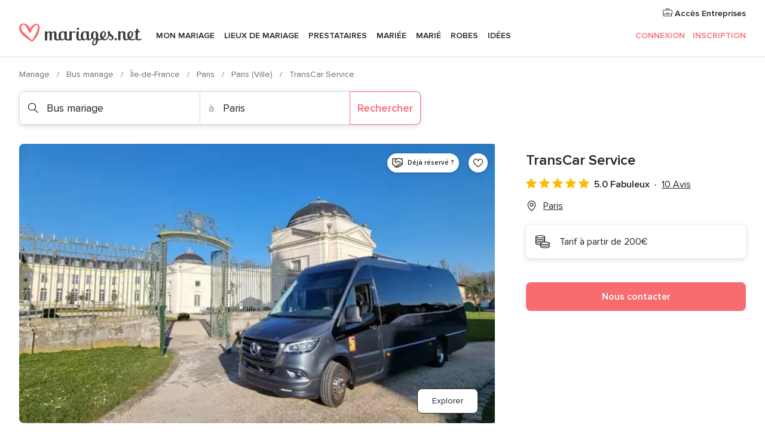

--- FILE ---
content_type: application/javascript
request_url: https://www.mariages.net/KncVoo/wAXUU/kQ9gf/wd2Q/f7Q12LLJS6V4cQu9Ya/Mnh4HhYlVws/fgJ/kCk8PVHQB
body_size: 177937
content:
(function(){if(typeof Array.prototype.entries!=='function'){Object.defineProperty(Array.prototype,'entries',{value:function(){var index=0;const array=this;return {next:function(){if(index<array.length){return {value:[index,array[index++]],done:false};}else{return {done:true};}},[Symbol.iterator]:function(){return this;}};},writable:true,configurable:true});}}());(function(){Z();KPE();mVE();var ct=function Nf(bg,M3){'use strict';var zw=Nf;switch(bg){case JC:{q1.push(Tx);var Ex=DD()[rN(bt)].call(null,Zj,Sx(Sx({})),EV,Lr);try{var gX=q1.length;var cg=Sx([]);if(K5[rX()[EM(kt)](Sx(Sx([])),px,gV,Ir,lr)]&&K5[rX()[EM(kt)](Uv,px,Tr,Ir,lr)][Ip(typeof Iv()[P1(Tp)],QW('',[][[]]))?Iv()[P1(kg)](rV,NS,sO):Iv()[P1(RV)].call(null,dx,Sx([]),xf)]&&K5[bS(typeof rX()[EM(jp)],QW([],[][[]]))?rX()[EM(kt)].call(null,kg,px,Jp,Ir,lr):rX()[EM(mt)](Tp,gg,nO,Ux,CN)][Iv()[P1(RV)].call(null,dx,Dt,xf)][pV()[r3(ZW)](EV,Sx(zr),Pw)]){var MN=K5[rX()[EM(kt)](AD,px,K3,Ir,lr)][Iv()[P1(RV)].apply(null,[dx,JW,xf])][pV()[r3(ZW)](EV,fX,Pw)][Ip(typeof hx()[Ew(Lp)],'undefined')?hx()[Ew(IM)].call(null,mx,kS,OV,Ir):hx()[Ew(F3)](ID,tV,OV,YO)]();var Rt;return q1.pop(),Rt=MN,Rt;}else{var Ur;return q1.pop(),Ur=Ex,Ur;}}catch(pS){q1.splice(f1(gX,zr),Infinity,Tx);var EO;return q1.pop(),EO=Ex,EO;}q1.pop();}break;case DE:{q1.push(hr);try{var Q3=q1.length;var Wt=Sx(ST);var UX=qr;var lW=K5[rX()[EM(qr)](xx,HX,Lp,IM,DS)][Ip(typeof zW()[qt(wx)],'undefined')?zW()[qt(Ir)].call(null,A1,cO,mV,OO):zW()[qt(AD)](Ar,LS,AW,Ot)](K5[hx()[Ew(Op)](qS,EV,Sx(Sx(zr)),OV)][Iv()[P1(Mt)].apply(null,[r1,Ar,PM])],hx()[Ew(hv)](rD,PW,zr,Of));if(lW){UX++;Sx(Sx(lW[zW()[qt(zr)](fM,LS,mt,n1)]))&&Q1(lW[zW()[qt(zr)](TX,LS,mt,n1)][hx()[Ew(F3)](Bb,tV,V3,fX)]()[pV()[r3(Kt)](D3,F3,bL)](lM()[z3(x1)](Df,q3,Tx,rp)),x3(zr))&&UX++;}var NO=UX[hx()[Ew(F3)](Bb,tV,TX,Sx(Sx(zr)))]();var Bx;return q1.pop(),Bx=NO,Bx;}catch(JX){q1.splice(f1(Q3,zr),Infinity,hr);var HW;return HW=DD()[rN(bt)](Tx,DX,EV,W5),q1.pop(),HW;}q1.pop();}break;case jC:{var Y3=M3[v5];q1.push(mW);var BW=Y3[rX()[EM(kt)](Sx(qr),px,Kg,Ir,pw)][hx()[Ew(nw)](GD,kx,Sx(qr),Zj)];if(BW){var RN=BW[hx()[Ew(F3)](Ob,tV,Px,xV)]();var bN;return q1.pop(),bN=RN,bN;}else{var ZV;return ZV=DD()[rN(bt)].apply(null,[Ar,JW,EV,AC]),q1.pop(),ZV;}q1.pop();}break;case tQ:{q1.push(SN);try{var HM=q1.length;var Mv=Sx(ST);var Cp=new (K5[DD()[rN(Ir)].call(null,Sx(Sx(qr)),tV,S3,tS)][Iv()[P1(Op)](rW,VV,GN)][hx()[Ew(Lv)].apply(null,[Pr,BX,jp,wx])][DD()[rN(Op)].apply(null,[YO,AD,bt,Qh])])();var YX=new (K5[Ip(typeof DD()[rN(MS)],QW('',[][[]]))?DD()[rN(QD)](Er,AD,Gr,LD):DD()[rN(Ir)].apply(null,[D3,Er,S3,tS])][Iv()[P1(Op)].call(null,rW,FD,GN)][hx()[Ew(Lv)].apply(null,[Pr,BX,Ug,mD])][Iv()[P1(JV)](E,Sx({}),k3)])();var QN;return q1.pop(),QN=Sx(Sx(v5)),QN;}catch(jM){q1.splice(f1(HM,zr),Infinity,SN);var SM;return SM=Ip(jM[Ip(typeof Iv()[P1(Yj)],QW('',[][[]]))?Iv()[P1(kg)].apply(null,[jX,NS,x1]):Iv()[P1(Kg)].call(null,OD,Sx(zr),NV)][hx()[Ew(V3)].call(null,mg,Zw,w1,IM)],DD()[rN(jp)].apply(null,[Yj,Tp,A1,br])),q1.pop(),SM;}q1.pop();}break;case vC:{q1.push(IO);var jO=bS(typeof DD()[rN(hM)],QW([],[][[]]))?DD()[rN(bt)].call(null,Up,bt,EV,BO):DD()[rN(QD)](xV,MM,bx,Ef);try{var KN=q1.length;var tD=Sx(Sx(v5));if(K5[rX()[EM(kt)](fX,px,Px,Ir,Gt)][bS(typeof DD()[rN(DX)],QW([],[][[]]))?DD()[rN(xM)](Ir,Dt,RV,vp):DD()[rN(QD)](IS,OV,Ut,pD)]&&K5[rX()[EM(kt)](TX,px,Hw,Ir,Gt)][Ip(typeof DD()[rN(Rp)],QW([],[][[]]))?DD()[rN(QD)](wS,NS,X3,tg):DD()[rN(xM)](Sx(Sx(zr)),Sx(Sx(qr)),RV,vp)][qr]&&K5[rX()[EM(kt)].call(null,zr,px,C3,Ir,Gt)][DD()[rN(xM)](Qr,AW,RV,vp)][qr][qr]&&K5[rX()[EM(kt)](jp,px,gD,Ir,Gt)][DD()[rN(xM)].call(null,F3,Tp,RV,vp)][qr][Hx[A1]][hx()[Ew(A3)](BO,Ig,Yj,Sx([]))]){var Af=Ip(K5[bS(typeof rX()[EM(g1)],'undefined')?rX()[EM(kt)].call(null,gG,px,Qr,Ir,Gt):rX()[EM(mt)](Tx,Hf,AW,IS,lf)][DD()[rN(xM)](Sx(qr),px,RV,vp)][qr][Hx[A1]][hx()[Ew(A3)](BO,Ig,mD,g1)],K5[rX()[EM(kt)].apply(null,[Sx(Sx(qr)),px,nR,Ir,Gt])][Ip(typeof DD()[rN(px)],QW('',[][[]]))?DD()[rN(QD)].call(null,Tx,VG,Jm,Gt):DD()[rN(xM)].call(null,jc,Sx(zr),RV,vp)][qr]);var hk=Af?DD()[rN(mt)].call(null,Sx(zr),Pn,E0,Yf):Ip(typeof hx()[Ew(cB)],QW('',[][[]]))?hx()[Ew(IM)].call(null,Fl,R7,mt,OV):hx()[Ew(A1)].apply(null,[xZ,jH,Ir,QG]);var Om;return q1.pop(),Om=hk,Om;}else{var ks;return q1.pop(),ks=jO,ks;}}catch(t8){q1.splice(f1(KN,zr),Infinity,IO);var hd;return q1.pop(),hd=jO,hd;}q1.pop();}break;case YF:{var fl;q1.push(M0);return fl=Sx(zG(Iv()[P1(Mt)].apply(null,[S8,PM,PM]),K5[DD()[rN(Ir)](Ug,AW,S3,V7)][Iv()[P1(Op)](g7,Tx,GN)][hx()[Ew(Lv)](F0,BX,TX,Of)][DD()[rN(Op)](Sx(Sx(zr)),GH,bt,O1)])||zG(Ip(typeof Iv()[P1(Tr)],'undefined')?Iv()[P1(kg)].apply(null,[H9,mt,FR]):Iv()[P1(Mt)](S8,NS,PM),K5[bS(typeof DD()[rN(kn)],QW([],[][[]]))?DD()[rN(Ir)](Um,jp,S3,V7):DD()[rN(QD)](wS,Sx(Sx(qr)),fB,V8)][Iv()[P1(Op)](g7,Tr,GN)][hx()[Ew(Lv)].call(null,F0,BX,Sx([]),QG)][Iv()[P1(JV)](xX,Sx(Sx({})),k3)])),q1.pop(),fl;}break;case MQ:{q1.push(wS);throw new (K5[DD()[rN(jp)].apply(null,[Of,mD,A1,P4])])(YR()[Qk(Tx)].apply(null,[fM,mG,Fk,xf]));}break;case v5:{q1.push(mG);var dd=K5[bS(typeof rX()[EM(VG)],'undefined')?rX()[EM(qr)].call(null,Tp,HX,A1,IM,jl):rX()[EM(mt)].call(null,Kt,N7,Ls,T8,Tm)][Iv()[P1(rH)](gd,Px,Jn)]?K5[rX()[EM(qr)](xV,HX,Tp,IM,jl)][DD()[rN(Dt)].apply(null,[A1,V0,g1,hl])](K5[bS(typeof rX()[EM(cB)],QW([],[][[]]))?rX()[EM(qr)].call(null,K3,HX,x1,IM,jl):rX()[EM(mt)].call(null,YO,lB,Kd,mB,jZ)][Iv()[P1(rH)](gd,fX,Jn)](K5[Ip(typeof rX()[EM(x1)],QW([],[][[]]))?rX()[EM(mt)].call(null,Zj,RZ,fM,V8,W0):rX()[EM(kt)](MM,px,Sc,Ir,Ul)]))[Iv()[P1(mD)](lZ,VG,wd)](pV()[r3(Ls)](Rp,E0,cR)):bS(typeof Iv()[P1(nw)],QW([],[][[]]))?Iv()[P1(Ir)].apply(null,[j9,rk,S3]):Iv()[P1(kg)].call(null,tS,Sc,BG);var Iz;return q1.pop(),Iz=dd,Iz;}break;case d6:{q1.push(Qd);var T0=DD()[rN(bt)](jc,Er,EV,lp);if(K5[rX()[EM(kt)].call(null,xM,px,nO,Ir,U9)]&&K5[rX()[EM(kt)](A1,px,Sc,Ir,U9)][DD()[rN(xM)](px,gl,RV,UD)]&&K5[rX()[EM(kt)].apply(null,[V3,px,gV,Ir,U9])][DD()[rN(xM)].call(null,Sx(Sx({})),OZ,RV,UD)][bS(typeof zW()[qt(kt)],QW([],[][[]]))?zW()[qt(OV)].apply(null,[C3,rR,Uv,qs]):zW()[qt(Ir)].call(null,IM,ID,Lp,Mz)]){var k4=K5[rX()[EM(kt)](Ls,px,wx,Ir,U9)][DD()[rN(xM)].call(null,K7,K7,RV,UD)][zW()[qt(OV)](V0,rR,Uv,qs)];try{var PB=q1.length;var Ml=Sx([]);var PR=K5[hx()[Ew(rp)].call(null,cx,Kg,Sx(qr),Up)][Iv()[P1(Er)].call(null,gM,nR,Hw)](IG(K5[hx()[Ew(rp)].apply(null,[cx,Kg,QD,Pn])][bS(typeof hx()[Ew(rH)],'undefined')?hx()[Ew(gG)].call(null,tg,Zj,K7,Sx(Sx(qr))):hx()[Ew(IM)].call(null,F4,V3,xV,Px)](),BZ))[hx()[Ew(F3)].call(null,j3,tV,jH,K7)]();K5[rX()[EM(kt)](Uv,px,TX,Ir,U9)][Ip(typeof DD()[rN(kn)],QW([],[][[]]))?DD()[rN(QD)](Ar,xM,Tz,r0):DD()[rN(xM)].apply(null,[Sx(Sx(qr)),Sx([]),RV,UD])][zW()[qt(OV)](Sc,rR,Uv,qs)]=PR;var zs=Ip(K5[rX()[EM(kt)](Sx(Sx([])),px,gl,Ir,U9)][DD()[rN(xM)](C3,IS,RV,UD)][zW()[qt(OV)].call(null,Ug,rR,Uv,qs)],PR);var m8=zs?DD()[rN(mt)](kg,Sx(qr),E0,pf):hx()[Ew(A1)].call(null,pO,jH,V8,VV);K5[rX()[EM(kt)].apply(null,[fM,px,x1,Ir,U9])][DD()[rN(xM)].call(null,Sx(qr),w1,RV,UD)][zW()[qt(OV)](AD,rR,Uv,qs)]=k4;var xk;return q1.pop(),xk=m8,xk;}catch(E8){q1.splice(f1(PB,zr),Infinity,Qd);if(bS(K5[rX()[EM(kt)](kn,px,Fk,Ir,U9)][DD()[rN(xM)].apply(null,[rk,Sx([]),RV,UD])][zW()[qt(OV)](Ir,rR,Uv,qs)],k4)){K5[rX()[EM(kt)](xV,px,nR,Ir,U9)][bS(typeof DD()[rN(pn)],QW([],[][[]]))?DD()[rN(xM)].call(null,Jp,Sx(Sx(zr)),RV,UD):DD()[rN(QD)](AD,Sx(Sx(qr)),lr,dk)][zW()[qt(OV)](K3,rR,Uv,qs)]=k4;}var W4;return q1.pop(),W4=T0,W4;}}else{var lR;return q1.pop(),lR=T0,lR;}q1.pop();}break;case k6:{var Qs=M3[v5];q1.push(Hw);var tl=DD()[rN(bt)].apply(null,[VG,QG,EV,Pp]);var Q7=DD()[rN(bt)].apply(null,[Sx(Sx([])),IM,EV,Pp]);var lz=new (K5[rX()[EM(Tx)](rp,jc,Er,IM,B8)])(new (K5[rX()[EM(Tx)].apply(null,[sl,jc,Lp,IM,B8])])(pV()[r3(mz)].apply(null,[Kt,Tx,Nz])));try{var T4=q1.length;var q4=Sx([]);if(Sx(Sx(K5[DD()[rN(Ir)](JW,mt,S3,ln)][Ip(typeof rX()[EM(jH)],'undefined')?rX()[EM(mt)](w1,cG,Cd,JR,l4):rX()[EM(qr)].call(null,fM,HX,Lp,IM,R8)]))&&Sx(Sx(K5[DD()[rN(Ir)](YO,C3,S3,ln)][rX()[EM(qr)](A1,HX,jp,IM,R8)][zW()[qt(AD)].call(null,g1,q3,AW,Ot)]))){var bB=K5[Ip(typeof rX()[EM(nR)],QW(Iv()[P1(Ir)].apply(null,[K8,Sx(Sx([])),S3]),[][[]]))?rX()[EM(mt)](Mt,Em,Sc,k0,Ef):rX()[EM(qr)](Zw,HX,V0,IM,R8)][zW()[qt(AD)].apply(null,[VV,q3,AW,Ot])](K5[Iv()[P1(Rp)](mn,DX,QD)][Iv()[P1(Mt)].call(null,vz,nw,PM)],hx()[Ew(mz)].call(null,RR,UG,Sx(zr),IS));if(bB){tl=lz[Iv()[P1(pn)](X3,Sc,sZ)](bB[zW()[qt(zr)].apply(null,[GH,q3,mt,n1])][bS(typeof hx()[Ew(V8)],'undefined')?hx()[Ew(F3)](N9,tV,nw,Um):hx()[Ew(IM)].call(null,l8,Bk,Px,Lp)]());}}Q7=bS(K5[DD()[rN(Ir)].apply(null,[Sx({}),YO,S3,ln])],Qs);}catch(Xn){q1.splice(f1(T4,zr),Infinity,Hw);tl=pV()[r3(TX)](mk,E0,S3);Q7=Ip(typeof pV()[r3(QG)],'undefined')?pV()[r3(Uv)](LZ,xV,f0):pV()[r3(TX)].apply(null,[mk,Px,S3]);}var Uc=QW(tl,sH(Q7,zr))[hx()[Ew(F3)].apply(null,[N9,tV,nw,Of])]();var Fm;return q1.pop(),Fm=Uc,Fm;}break;case lP:{var cz=M3[v5];q1.push(f0);var Bl=Iv()[P1(Ir)].apply(null,[V7,nw,S3]);var C0=Iv()[P1(Ir)](V7,DX,S3);var Fs=pV()[r3(nw)](C3,Sx(Sx([])),Z8);var b8=[];try{var cv=q1.length;var H8=Sx({});try{Bl=cz[Ip(typeof pV()[r3(Cd)],'undefined')?pV()[r3(Uv)](J7,VV,AH):pV()[r3(Ol)].apply(null,[VZ,fX,r0])];}catch(nG){q1.splice(f1(cv,zr),Infinity,f0);if(nG[pV()[r3(jp)](ms,V8,kG)][hx()[Ew(pz)].call(null,J3,Tm,Sx({}),Tx)](Fs)){Bl=hx()[Ew(GR)](d4,rp,Up,Sx(Sx(zr)));}}var SB=K5[Ip(typeof hx()[Ew(Op)],QW([],[][[]]))?hx()[Ew(IM)].apply(null,[Dc,Hl,V0,Tp]):hx()[Ew(rp)](VB,Kg,V3,sl)][Iv()[P1(Er)].call(null,I0,mt,Hw)](IG(K5[hx()[Ew(rp)].call(null,VB,Kg,gl,IM)][Ip(typeof hx()[Ew(Tr)],QW([],[][[]]))?hx()[Ew(IM)].apply(null,[Sk,K3,PM,Sx(zr)]):hx()[Ew(gG)].apply(null,[D4,Zj,xx,Kg])](),BZ))[Ip(typeof hx()[Ew(gG)],QW('',[][[]]))?hx()[Ew(IM)](Cc,dk,Sx(Sx([])),gG):hx()[Ew(F3)](Lr,tV,Yj,fM)]();cz[bS(typeof pV()[r3(mz)],QW([],[][[]]))?pV()[r3(Ol)](VZ,x1,r0):pV()[r3(Uv)].apply(null,[mG,A1,Lm])]=SB;C0=bS(cz[pV()[r3(Ol)].call(null,VZ,Sx(Sx(zr)),r0)],SB);b8=[Gn(LI,[zW()[qt(zr)].apply(null,[Mt,ls,mt,n1]),Bl]),Gn(LI,[DD()[rN(Tr)](bk,rp,Kd,PZ),L7(C0,zr)[Ip(typeof hx()[Ew(hv)],QW('',[][[]]))?hx()[Ew(IM)](Dk,Pm,nR,Yj):hx()[Ew(F3)](Lr,tV,V3,Sx(Sx(zr)))]()])];var pH;return q1.pop(),pH=b8,pH;}catch(gR){q1.splice(f1(cv,zr),Infinity,f0);b8=[Gn(LI,[zW()[qt(zr)](Ir,ls,mt,n1),Bl]),Gn(LI,[DD()[rN(Tr)].call(null,gD,xx,Kd,PZ),C0])];}var Sl;return q1.pop(),Sl=b8,Sl;}break;case QT:{var kv=M3[v5];var Fz=M3[ST];q1.push(hv);if(Us(Fz,null)||Q1(Fz,kv[Iv()[P1(qr)](c1,Sx(qr),DH)]))Fz=kv[Iv()[P1(qr)](c1,Sx([]),DH)];for(var qc=qr,xs=new (K5[pV()[r3(A1)](d7,Sx(zr),b5)])(Fz);sR(qc,Fz);qc++)xs[qc]=kv[qc];var A0;return q1.pop(),A0=xs,A0;}break;case kI:{q1.push(gc);if(K5[DD()[rN(Ir)](Sx(Sx([])),Sx(Sx(zr)),S3,Pk)][Iv()[P1(Rp)].apply(null,[BZ,Sx(zr),QD])]){if(K5[rX()[EM(qr)](IS,HX,Tp,IM,nH)][Ip(typeof zW()[qt(Ug)],QW(Iv()[P1(Ir)].apply(null,[Vk,bk,S3]),[][[]]))?zW()[qt(Ir)](MM,fd,Zz,On):zW()[qt(AD)](Kt,s9,AW,Ot)](K5[DD()[rN(Ir)](Sx(zr),wS,S3,Pk)][Ip(typeof Iv()[P1(Ol)],QW('',[][[]]))?Iv()[P1(kg)](h8,OZ,p7):Iv()[P1(Rp)].call(null,BZ,kn,QD)][Iv()[P1(Mt)](Mz,Kd,PM)],Iv()[P1(V9)](r0,K3,Yj))){var vR;return vR=bS(typeof DD()[rN(AD)],QW([],[][[]]))?DD()[rN(mt)](gD,Ir,E0,XO):DD()[rN(QD)](IM,nw,bc,kH),q1.pop(),vR;}var v8;return v8=bS(typeof pV()[r3(F3)],QW('',[][[]]))?pV()[r3(TX)](mk,nw,Cl):pV()[r3(Uv)](YG,jH,r1),q1.pop(),v8;}var gH;return gH=DD()[rN(bt)](FD,JW,EV,SD),q1.pop(),gH;}break;case w:{q1.push(c8);var Es=DD()[rN(bt)](Sx(Sx(qr)),Sx(qr),EV,KD);try{var PH=q1.length;var x0=Sx(ST);if(K5[rX()[EM(kt)](Sx(qr),px,rp,Ir,Wz)][DD()[rN(xM)](Zj,bt,RV,rt)]&&K5[rX()[EM(kt)].apply(null,[Tx,px,wx,Ir,Wz])][Ip(typeof DD()[rN(Mt)],'undefined')?DD()[rN(QD)](mD,Cd,YG,x8):DD()[rN(xM)](Fk,rp,RV,rt)][Hx[A1]]){var zZ=Ip(K5[rX()[EM(kt)].call(null,Sx(Sx(zr)),px,K3,Ir,Wz)][DD()[rN(xM)](gl,Sx(Sx({})),RV,rt)][DD()[rN(A3)](Yj,Sx(Sx([])),AW,zt)](IQ[pV()[r3(pn)].call(null,Ir,ms,E4)]()),K5[rX()[EM(kt)].call(null,V8,px,OV,Ir,Wz)][DD()[rN(xM)].call(null,V3,Sx(zr),RV,rt)][qr]);var xl=zZ?DD()[rN(mt)](Kg,px,E0,BN):hx()[Ew(A1)].call(null,BG,jH,bt,VV);var J8;return q1.pop(),J8=xl,J8;}else{var Y9;return q1.pop(),Y9=Es,Y9;}}catch(qR){q1.splice(f1(PH,zr),Infinity,c8);var AZ;return q1.pop(),AZ=Es,AZ;}q1.pop();}break;case LC:{var U0=M3[v5];q1.push(rp);if(bS(typeof K5[zW()[qt(kg)].apply(null,[Jp,Tp,IM,Mn])],Iv()[P1(nR)].apply(null,[Q9,jH,K3]))&&QZ(U0[K5[zW()[qt(kg)](JW,Tp,IM,Mn)][Iv()[P1(sl)].apply(null,[z7,Ug,hM])]],null)||QZ(U0[pV()[r3(AD)].call(null,n9,xx,Ec)],null)){var d0;return d0=K5[pV()[r3(A1)](d7,Fk,KF)][hx()[Ew(xx)](DH,Gk,K3,Ir)](U0),q1.pop(),d0;}q1.pop();}break;}};var f8=function(Id){return K5["Math"]["floor"](K5["Math"]["random"]()*Id["length"]);};var BB=function(zd,lH){return zd instanceof lH;};function KPE(){nP=[+ ! +[]]+[+[]]-+ ! +[]-+ ! +[],ST=+ ! +[],YF=+ ! +[]+! +[]+! +[]+! +[]+! +[]+! +[]+! +[],cF=[+ ! +[]]+[+[]]-[],UP=+ ! +[]+! +[]+! +[]+! +[]+! +[]+! +[],KU=+ ! +[]+! +[]+! +[],xP=+ ! +[]+! +[]+! +[]+! +[]+! +[],w=! +[]+! +[]+! +[]+! +[],tK=! +[]+! +[],wI=[+ ! +[]]+[+[]]-+ ! +[],v5=+[];}var In=function(){return xR.apply(this,[wP,arguments]);};var qB=function(){return K5["Math"]["floor"](K5["Math"]["random"]()*100000+10000);};var Lz=function(){return xR.apply(this,[JC,arguments]);};var r4=function(F9){if(K5["document"]["cookie"]){try{var Jd=K5["document"]["cookie"]["split"]('; ');var Nm=null;var As=null;for(var wc=0;wc<Jd["length"];wc++){var K0=Jd[wc];if(K0["indexOf"](""["concat"](F9,"="))===0){var DG=K0["substring"](""["concat"](F9,"=")["length"]);if(DG["indexOf"]('~')!==-1||K5["decodeURIComponent"](DG)["indexOf"]('~')!==-1){Nm=DG;}}else if(K0["startsWith"](""["concat"](F9,"_"))){var m0=K0["indexOf"]('=');if(m0!==-1){var sv=K0["substring"](m0+1);if(sv["indexOf"]('~')!==-1||K5["decodeURIComponent"](sv)["indexOf"]('~')!==-1){As=sv;}}}}if(As!==null){return As;}if(Nm!==null){return Nm;}}catch(Pl){return false;}}return false;};var w0=function(){return ["F2Y&)INQ\'T","\\F]A>/OIg\x00D","`\v\'OJFQ(_0>HSBY:B^NPJ=Y<$V\x40\x00&","YM","y;gOD0eT^NL2Y","URp\t%EJxBZ9","rvLtcn\"","QRV\r4L{TGL","]LJ)^","FQIF","z&&ET^M\x40)\x40)&$VOD\t%E\\",";EL","L9\x40","U;","9\x00\x07ktc","","g}o","NM\x40","$/CZIK","\\Z[3^<:D","0,Q","I\'+\f_H>\rTTBMqY>/","O=D6.`MW8%bYXHF:K","_&EVHL[I\'+","\x40r2L:<DF1Ee^","DUZwA.B\'&DkD","E","5K>\vUIW","\vF.D=>\x40IL;KL[(_:>\b"," /StA","\x40%OJOP","1B\f&\x40OH\n","\b OLZ",";OO","D]]B\\0Y 2&TX","&<#OI\x40\vV]UW","P]=_\x078\x40^N;G","=","\v0TMIM","PBSF(","J^NF*H5;#MY","KL5J\'","0","\x3fA6$Uu\x402HL","r<gtdGL>X\f8DSA\'EJdJG:B","H[Q","PJ\x07t{kFL.n=$D^Q:N","KB[/H0\x3f%\x40I","0IT","WUHL%]69R",":UK^","NH$y&)ImJ;TK","LXS","","^ S","_=.DO\x40\v","KOB])^","\n0N\\","0+MQv9EVRVD","\f;D]]JG9I","gHF]\fB\x00>\x40I\x40","^TQD^1\'HI",",TSF\r<OV","|^","VBN2H<\'DI\x40\v","\n"," =RnL;ATiFJ9D\x006.","eRF\f8EVO","WF\f_>#UTS","sX4E","D=_","8#Q","GQJ\'","6<H^\x40T<N^T","HN","=LK","rZUH|l#&DI)9U_JG","W\\I\f0S","\x3f%\x40YL2","*0RNR\x40L\vB8/S","t","B!bYOWL.T","L\nIU^L\\(70>HK\x40","%EJVJZ/D=","M=T95\bHOQ","\x3f/LXK\rDlBSL","WXK:R","TV:4PLNQLX#%SI\x40I_UBE","<\'Q\\WKQ_","\r:U[S\x40H2N\x3f","&EKHJF2~<8\x40Z\x40","6<","U\v:TWOZY9","{dCk","J\'YI\x40&IWU",".N^P0NL","`LD=D/PH\x40\n!","`YJ0\x00yXQF>L","_=.DO\x40\vg","C4ULTE\x400A","1H2DD","GMQ","N0\x40YJ(%OYHMO=\x40#,Bgi6FTdpP1O\x3f","\'8DXQ","6OVXB]","u$4","v9V]IO\x40;EsMHBTN","TQ\'ALTQ","r)#&\x40DR\v<GPO|v>D7#OZz&","ANRDH(B","SXV!","\n&7MdGH(L",";]aDSA\'EJ","\r\nEV","!D","X)H*","\x3fE!\vU","g","8c|~end<lsj)rkov\vu/\t+C^A3GPRIB0\x40<:POV\r VOCZSlD`~\vAl","\x40E5N","HSBG(B","\nS\\oQH\x3fH","AH","8H\'+y","w","\r,P]","08D\\QBR^\x40]\t:","%\'8HSB","A\v<V]I",")\x40SS&","~!<H^\x40.:RS^Q{9J >S\\Q:N","6OVUFJ(D=","\fEOL0RgNM^.L#/E","{c]3}:\'HIL0\x00UNP]|_\'\x3fSSuPJRN\x40(D\x006jW\\I\f0","9HG\x40","<>\x40IL;rYOF","#G","<\'RWI","\rl7|`DuL\"ayVyn9J50\v`wW7\rOyHy^l;DZf;ayxu~47jtB8<c{rb`;h\thxlIyxjhJ:\vbtp02aQ}J`dk#`~l/GyRgzl\x3f;\x07H|f0i_zJh%d7\"`Td:oq\\b\x40D\x3fF^L8ikrDh5h%\vhZRcq}jND4:`g<a{ru`;lh|l\fIyxjnJ7:\fbtd02Qz``d#`Tl8G}Rbj~\x3f4\vH|f0i_vJhd8-`T`:aq\\T\x40n\x3fF|L:,iyrKd5l5hZdYqzjN3D7htB8<dArbkN\thhlI{RjhJ:\vbt`02aQ~J`d#`~l>GyRfjl\x3f;H|f0i_zJmd7-hTd:oq\\b\x40n\x3fFhL8iprDh5i\vhU|cqjND5\x00`tB<<a{rb`;lh|g;6IyxjkJ7:\vbtd02KQz``d#gnl8GKRbjk\x3f4\vHyL0i_\vJhd>-`Tg:aq\\\x40n\x3fF|L<,iyrKx5l5hZdIqzjAD7btB8<cQrb`;t\thllI|xjho:\vbta02aQxJ`d#`~l*GyRgPl\x3f;H|f0i_zJhd7-xTd:iq\\b\x40~\x3fF\rL8izrDh5o%\vhUtcqsjND0:`tB(<a{r``;l3h|lIyxjfJ7:\tXtd;CQzbx\tr{wOlWzLK(N*`HB8mdNN`;n\x40\v`U*aM\\bhEN:\vmRd2\x00LrDho\n\v`Qs0Gzmbhi%\x07YSd8sVTbZZ7${p\x40XVzbj8W e\vqdd88S\trDmnl7\x40wR8TNyn\n\"a(P|c(ayshk=6-ckd8cSol<>LMT>zImrhlg#`_CKa~phll7\vbZu aSSv;l4\x00\x3fNc\\P[l\'sF|f/vz``C7\ttGsOpazbG`\vf_b/ z\viL;eD\vkik*3SyzbhW*9{Jd8>Ht^Dmnl7xum|8Lu\nN7\x00hnvizbh%lj-`~7yzi`sF|f/x\nzbc\bc<\bDZg\bqyzbPhD7`|Noi\vbhl5|xSd8tvjj\n|7\vRq8j\vutY-#`|d=;VazbB4x\x3f4|d/CVqKLZ7xMGt!YacMXk\'\v`uV8ayznl7\x40~l8lGy}rqT/\v\'B|d%C\b}ZJ1kCe-chd(bIzhl7uq8jUiNY-#;sP8Gyzbh\vN7\x00Kk}MO","<NV^Qa9D;>","AKBMJY!+URW","\x40F2^!\x3fBIJ\v","0\"SRH","\r","\'%rIW;GlZD","J3C6)U","/H8\x40K\x40*<GVZO","$+UTK<-PJ^PZ5B8SRW","P]IEh(Y","O|-DIz\t4RYVP(T6w","vZ1.STS\'KXQ\x40,Y)5\x3fO^","!\x00V^Ta=C\x3f/S:MHNWL8V\b+RD\t%LAf","\rSJo","LRP\n0UH","Y&DP\x40!","<SHWBP","\x00:9H_L<TAXKH2J","F9L]_sA=C<\'","D/OXW!OJ}VG\x3fY<$","G\x40/","-DIu\'AU^WL.","5+R","8DNP!nYVF","RB","[WJL2Y/","H\x3fN#>","STR\x40L","-RJV","KKZG2H\f+EYL\r<OVZOv6^)\x3f%\x40Y\x40","N9Y <#BXV","\\F]\bD6%TId!IN^a\x40(^","hF[*D6NON\'cWUWH5C!","r)#\"\x40SQ8AK","\x40_W\f%T","_F_\fD6&s\\Q:","OH/Y7#8`HQ%OKOwz","y\x40<C]vL]5B<DSQ","I\x40\n!",":NNTJJ9^;+OZ\x40","KVZ","T[9","E\x40^\x40\\(D4"," HP\x40 T\fz\x40]5[","\v\b\x07v\x40 d_=>\tA)GuIi\tM\\H\t0Db[.Lw","i\bt#z","Pi","58\x40P\x40:=RWVJ\\1","OZQFJ(","gZ6q","8DPJ0","SF5C68uDU","","&UKKFG8H\n#DQA","JYMBl2L\x3f/E","GZ5","VT /ONJ\v\nDYOB\vf","|^f","2ELtTG\f_#/SI\\=0S[IJY(B ","C3D","eC\v\x07CgT",">/LRW\x00","D\\I)9AA^Q(\x40_s\ri#E{TMG9N~O\\G0DkO\\;\x00\x3f=j\tT7IL","V\r4CS","#&HI","<HNL<LQOZz(L6","EPz<S","_^W}9A>/UO\\10A\\^Qo3_7&>NMJ\n!","{L0r]ZGL.","=]6$E~M9D","I",">)","B\\IHYUWF1","MXK!H","G_\x3f","6ATXpP2Y69HNv\t0E[SkH/E","p^Ai","_L\r;EKH","GNi=hS3S5L/,8W&","\\F]qL:.","L","jHN:TRWL.L\x3f/","1ET^DH(H",":_>/R","\'/WQ","VUL=","L$"];};var Mm=function(){return Yl.apply(this,[q6,arguments]);};var J4=function(){pB=[];};var L7=function(Is,bs){return Is&bs;};var wZ=function(){return K5["window"]["navigator"]["userAgent"]["replace"](/\\|"/g,'');};var bS=function(Rn,A8){return Rn!==A8;};var j4=function wm(VH,p8){var OR=wm;var wH=rc(new Number(K2),Hz);var Oc=wH;wH.set(VH);for(VH;Oc+VH!=VC;VH){switch(Oc+VH){case UK:{var xn=QZ(K5[DD()[rN(Ir)](kn,Tr,S3,Wf)][Iv()[P1(jp)].call(null,dS,nw,xx)][bS(typeof hx()[Ew(Z7)],QW([],[][[]]))?hx()[Ew(Wl)].apply(null,[XX,Tp,V8,Sx(zr)]):hx()[Ew(IM)].apply(null,[Yj,r9,LB,Sx(qr)])][hx()[Ew(C3)].call(null,sL,wk,V0,wx)](hx()[Ew(Gs)].call(null,p1,Ss,gD,AD)),null)?DD()[rN(mt)](IM,FD,E0,tN):hx()[Ew(A1)](bd,jH,ms,Er);var A9=[Ll,S9,dZ,Q8,rn,Yk,xn];var nl=A9[Iv()[P1(mD)](bL,Sx(Sx(qr)),wd)](Ip(typeof pV()[r3(E0)],'undefined')?pV()[r3(Uv)].call(null,C8,Pn,MZ):pV()[r3(Ls)](Rp,Sx(Sx(zr)),sg));var Y0;return q1.pop(),Y0=nl,Y0;}break;case fL:{var Dd;return q1.pop(),Dd=Az,Dd;}break;case BK:{q1.push(F0);var Ll=K5[DD()[rN(Ir)](OZ,QG,S3,Wf)][DD()[rN(EV)](Of,Sx({}),Il,jN)]||K5[Iv()[P1(jp)](dS,Of,xx)][DD()[rN(EV)].call(null,E0,Tp,Il,jN)]?DD()[rN(mt)](Sx(Sx({})),Sc,E0,tN):hx()[Ew(A1)](bd,jH,bt,fM);var S9=QZ(K5[DD()[rN(Ir)](nO,Cd,S3,Wf)][Iv()[P1(jp)].apply(null,[dS,TX,xx])][hx()[Ew(Wl)].apply(null,[XX,Tp,VG,xx])][hx()[Ew(C3)].apply(null,[sL,wk,PM,Sx(qr)])](Ip(typeof lM()[z3(MM)],'undefined')?lM()[z3(IM)](rl,MZ,X0,Uv):lM()[z3(Tx)].apply(null,[OH,x1,Ir,w1])),null)?DD()[rN(mt)].apply(null,[YO,qr,E0,tN]):hx()[Ew(A1)](bd,jH,jc,Kg);var dZ=QZ(typeof K5[bS(typeof rX()[EM(wS)],QW([],[][[]]))?rX()[EM(kt)].call(null,Px,px,Dt,Ir,V4):rX()[EM(mt)].apply(null,[jH,kt,AD,Vl,Hf])][lM()[z3(Tx)](OH,x1,Ir,Zw)],Iv()[P1(nR)].call(null,jf,Ss,K3))&&K5[rX()[EM(kt)].apply(null,[GH,px,bt,Ir,V4])][lM()[z3(Tx)].call(null,OH,x1,Ir,xV)]?DD()[rN(mt)].call(null,Sx({}),jH,E0,tN):bS(typeof hx()[Ew(Ar)],'undefined')?hx()[Ew(A1)].apply(null,[bd,jH,Sx(qr),Um]):hx()[Ew(IM)].call(null,p4,Bk,Sx(zr),jH);var Q8=QZ(typeof K5[Ip(typeof DD()[rN(A1)],'undefined')?DD()[rN(QD)](Qr,kt,FH,Lk):DD()[rN(Ir)](Sx([]),OZ,S3,Wf)][lM()[z3(Tx)](OH,x1,Ir,VG)],Iv()[P1(nR)](jf,Ar,K3))?DD()[rN(mt)](Sx(qr),wx,E0,tN):hx()[Ew(A1)](bd,jH,Zj,Qr);var rn=bS(typeof K5[Ip(typeof DD()[rN(Hw)],QW('',[][[]]))?DD()[rN(QD)](MM,VG,cB,vB):DD()[rN(Ir)](w1,E0,S3,Wf)][pV()[r3(Ld)](UG,Sx([]),R3)],bS(typeof Iv()[P1(ms)],QW([],[][[]]))?Iv()[P1(nR)](jf,Dt,K3):Iv()[P1(kg)](tk,Lp,Pn))||bS(typeof K5[Iv()[P1(jp)].apply(null,[dS,V0,xx])][pV()[r3(Ld)](UG,gD,R3)],Iv()[P1(nR)](jf,TX,K3))?DD()[rN(mt)](fX,VG,E0,tN):hx()[Ew(A1)](bd,jH,AD,nw);VH+=gQ;var Yk=QZ(K5[DD()[rN(Ir)](kg,Sx({}),S3,Wf)][Iv()[P1(jp)](dS,PM,xx)][hx()[Ew(Wl)](XX,Tp,IM,Yj)][hx()[Ew(C3)].call(null,sL,wk,Kd,cB)](Iv()[P1(GZ)](hG,Tr,Bz)),null)?DD()[rN(mt)](jH,IM,E0,tN):hx()[Ew(A1)].call(null,bd,jH,IM,nn);}break;case wE:{if(bS(Q0,undefined)&&bS(Q0,null)&&Q1(Q0[Iv()[P1(qr)](pX,AD,DH)],IQ[Iv()[P1(gg)].call(null,NM,OV,vz)]())){try{var zc=q1.length;var s4=Sx([]);var Sz=K5[pV()[r3(bt)](dx,VV,qd)](Q0)[Iv()[P1(AW)].apply(null,[cM,GH,jR])](DD()[rN(Yj)](Sx(Sx({})),tV,Hw,Yf));if(Q1(Sz[Iv()[P1(qr)](pX,xM,DH)],Hx[h9])){Az=K5[Ip(typeof pV()[r3(Wl)],QW([],[][[]]))?pV()[r3(Uv)](Ck,PM,N8):pV()[r3(Tr)](Er,Tr,Rg)](Sz[Tr],rp);}}catch(Hk){q1.splice(f1(zc,zr),Infinity,rW);}}VH-=Ib;}break;case gU:{VH+=rU;q1.push(NG);var d8;return d8=[K5[rX()[EM(kt)].call(null,Lp,px,nw,Ir,XB)][YR()[Qk(Ar)](px,P9,D9,rp)]?K5[rX()[EM(kt)].apply(null,[Tr,px,jH,Ir,XB])][YR()[Qk(Ar)].call(null,rp,P9,D9,rp)]:pV()[r3(PW)](NV,OV,Jl),K5[Ip(typeof rX()[EM(jc)],'undefined')?rX()[EM(mt)](cB,X4,fX,AB,F0):rX()[EM(kt)](OV,px,rp,Ir,XB)][pV()[r3(V9)](kn,A1,Q4)]?K5[bS(typeof rX()[EM(GH)],'undefined')?rX()[EM(kt)].call(null,OZ,px,V0,Ir,XB):rX()[EM(mt)].apply(null,[Sx(Sx(qr)),Zk,Cd,EZ,X0])][pV()[r3(V9)](kn,gG,Q4)]:pV()[r3(PW)].apply(null,[NV,Sx(zr),Jl]),K5[rX()[EM(kt)].call(null,Ug,px,IM,Ir,XB)][YR()[Qk(gV)].call(null,mt,P9,Cz,Uv)]?K5[rX()[EM(kt)].apply(null,[C3,px,jH,Ir,XB])][YR()[Qk(gV)].call(null,Tr,P9,Cz,Uv)]:pV()[r3(PW)].call(null,NV,Wk,Jl),QZ(typeof K5[rX()[EM(kt)](Sx([]),px,jH,Ir,XB)][DD()[rN(xM)](Sx({}),zr,RV,Nn)],Iv()[P1(nR)].apply(null,[qz,Fk,K3]))?K5[rX()[EM(kt)].apply(null,[C3,px,px,Ir,XB])][DD()[rN(xM)](Kg,mD,RV,Nn)][Ip(typeof Iv()[P1(kn)],QW([],[][[]]))?Iv()[P1(kg)](wz,Sx([]),cR):Iv()[P1(qr)].apply(null,[lg,Sx(zr),DH])]:x3(zr)],q1.pop(),d8;}break;case dK:{var Q0=p8[v5];var Az;q1.push(rW);VH+=RQ;}break;case H6:{VH-=nq;return String(...p8);}break;case VQ:{return parseInt(...p8);}break;}}};var H0=function AR(vH,JH){'use strict';var g0=AR;switch(vH){case D:{var HB=JH[v5];return typeof HB;}break;case g6:{var dB=JH[v5];var Ms;q1.push(q9);return Ms=dB&&Us(Iv()[P1(kt)](wg,Sx({}),wS),typeof K5[zW()[qt(kg)](jp,Xk,IM,Mn)])&&Ip(dB[Ip(typeof Iv()[P1(Ls)],QW([],[][[]]))?Iv()[P1(kg)](D3,Sx(Sx(zr)),cZ):Iv()[P1(Kg)].call(null,nf,Sx(Sx(zr)),NV)],K5[zW()[qt(kg)].call(null,NS,Xk,IM,Mn)])&&bS(dB,K5[zW()[qt(kg)](x1,Xk,IM,Mn)][Iv()[P1(Mt)].apply(null,[lZ,Lp,PM])])?bS(typeof DD()[rN(JW)],'undefined')?DD()[rN(fX)](Hw,Sx({}),qr,fm):DD()[rN(QD)].call(null,Sx([]),Sx(Sx(qr)),S4,BH):typeof dB,q1.pop(),Ms;}break;case kq:{var Dn=JH[v5];return typeof Dn;}break;case tT:{var Hn=JH[v5];q1.push(fB);var vk;return vk=Hn&&Us(Iv()[P1(kt)].call(null,Xq,IS,wS),typeof K5[zW()[qt(kg)].apply(null,[mD,JB,IM,Mn])])&&Ip(Hn[Iv()[P1(Kg)](pt,Mt,NV)],K5[zW()[qt(kg)].apply(null,[LB,JB,IM,Mn])])&&bS(Hn,K5[zW()[qt(kg)](V0,JB,IM,Mn)][Iv()[P1(Mt)](z8,Um,PM)])?DD()[rN(fX)](Pn,Sx(Sx(zr)),qr,IH):typeof Hn,q1.pop(),vk;}break;case YF:{var Av=JH[v5];return typeof Av;}break;case GI:{var N0=JH[v5];var Y7=JH[ST];var b9=JH[tK];q1.push(c4);N0[Y7]=b9[Ip(typeof hx()[Ew(K7)],QW('',[][[]]))?hx()[Ew(IM)].call(null,tR,IZ,AW,K3):hx()[Ew(jp)].call(null,m7,LB,Ug,QD)];q1.pop();}break;case PU:{var Jk=JH[v5];var YZ=JH[ST];var P0=JH[tK];return Jk[YZ]=P0;}break;case Z5:{var CR=JH[v5];var B0=JH[ST];var K4=JH[tK];q1.push(C4);try{var G7=q1.length;var SZ=Sx([]);var F8;return F8=Gn(LI,[bS(typeof Iv()[P1(nw)],QW('',[][[]]))?Iv()[P1(Ug)].apply(null,[AG,Sx({}),UG]):Iv()[P1(kg)](Up,V0,QB),DD()[rN(AD)](IM,F3,lr,W9),zW()[qt(D3)](kt,RB,mt,vG),CR.call(B0,K4)]),q1.pop(),F8;}catch(HZ){q1.splice(f1(G7,zr),Infinity,C4);var YH;return YH=Gn(LI,[Iv()[P1(Ug)].call(null,AG,Px,UG),zW()[qt(VG)].apply(null,[Kt,ls,Tr,dH]),zW()[qt(D3)](g1,RB,mt,vG),HZ]),q1.pop(),YH;}q1.pop();}break;case UP:{return this;}break;case YU:{var rs=JH[v5];q1.push(PG);var rB;return rB=Gn(LI,[DD()[rN(GH)].apply(null,[PM,Sx(Sx(qr)),nv,xN]),rs]),q1.pop(),rB;}break;case F5:{return this;}break;case LI:{return this;}break;case xj:{var TG;q1.push(bR);return TG=hx()[Ew(Dt)].apply(null,[cn,K3,gD,Jp]),q1.pop(),TG;}break;case JC:{var Pz=JH[v5];q1.push(OB);var P8=K5[rX()[EM(qr)](bt,HX,mD,IM,vZ)](Pz);var z0=[];for(var Vc in P8)z0[hx()[Ew(Ir)](gf,DH,A1,Er)](Vc);z0[DD()[rN(h9)](PM,mD,xV,UM)]();var r8;return r8=function sG(){q1.push(mB);for(;z0[Iv()[P1(qr)](HD,Lp,DH)];){var L9=z0[hx()[Ew(h9)](G3,nc,ms,gD)]();if(zG(L9,P8)){var qk;return sG[hx()[Ew(jp)].call(null,bV,LB,Um,gV)]=L9,sG[DD()[rN(Zj)].call(null,Of,Sx([]),kH,Cw)]=Sx(zr),q1.pop(),qk=sG,qk;}}sG[DD()[rN(Zj)](Sx([]),cB,kH,Cw)]=Sx(IQ[Ip(typeof Iv()[P1(nw)],QW('',[][[]]))?Iv()[P1(kg)](dk,kt,J0):Iv()[P1(gg)](ES,Sx(Sx(qr)),vz)]());var ZH;return q1.pop(),ZH=sG,ZH;},q1.pop(),r8;}break;case N2:{q1.push(Gz);this[DD()[rN(Zj)].call(null,D3,K7,kH,CG)]=Sx(qr);var UB=this[pV()[r3(Zj)](Ug,Lp,Nc)][qr][bS(typeof DD()[rN(GR)],QW([],[][[]]))?DD()[rN(fM)].apply(null,[Sx({}),V3,mk,XH]):DD()[rN(QD)].call(null,Pn,x1,Km,TH)];if(Ip(zW()[qt(VG)](V0,WB,Tr,dH),UB[Iv()[P1(Ug)](TZ,sl,UG)]))throw UB[Ip(typeof zW()[qt(Mt)],'undefined')?zW()[qt(Ir)].call(null,zr,MM,hH,S0):zW()[qt(D3)](nR,Ts,mt,vG)];var pR;return pR=this[zW()[qt(nR)].call(null,bt,nz,QD,Lc)],q1.pop(),pR;}break;}};var kR=function(H7){var L4=0;for(var O0=0;O0<H7["length"];O0++){L4=L4+H7["charCodeAt"](O0);}return L4;};var QW=function(I4,s7){return I4+s7;};var Y4=function(){return ["\\&5\bQH","RFc0/Lg\v\n","D*$6gQ","",",,WT:\vRT0$\x40)Y0*A",",\x40>-","EJ+,Lg\f^","n8APH>4^k)L0DVUZ>+J_\f\fIY9A","8*XRc[]0*","M","N+\f[&-&\\","]1J\x00Y","f.0FTIMJ-","m\"&<CR","FX","K^","Z\",\b6F","A\n\t","\x008drJLB:6","L%F","9B","IY","IGC09[J","\v\r=FXR\tL06[VY\x07DI0F\t\v0*%=\x00\x3f\bCI\t\x40=2]P","O\x40","%L\f\tE","<W\'<","/=XKDN","+2FPC","YT+DI$J\f","IYJ-9","4],!L","Ou","T&/\t\'wCG[H:,","CY$N\n\v-=A>$sADG\x40+x\vPON","%ME","&!","e\\\\+7\x07{R","F/\\","D*+W>8",";MTM`_-\vYJ\v","KDKX,","JKGB\x003","whJH\\+\vJM:DK$B","6FC","W\t\vZY","A/4","G","8xRC[l06[GD",">CC",">[C","}=;","GB%J3N9F*","G^>\x3fK\t","M20","WD","a{\n\x3fEI:J","5","8\x00MX3A\n","_^3A\tx+9\x40\x3f","DVLJ<09GJYD","\t=KXBL","AJ><","( <ERyH\\&6\tmG^d0\x40","!MGJHL:\v_P","B)=\\","&JG0S9\v&FC","R:9\x40..:ZCN","d/H","XV1BL\x40\t","K05+KP^D8","_ER","L","J\n","g","TIGI6\x3fLE\b","_RDnc\t=ZK",",=Zi\nKJ","CG[H:,",";=JE0","DVU]f1<Fk\f","6\\","RAe","\x3f)\vIZC",",-\t]A\n","\f\tN-+W","13A_0*\";L2DECHK&xKJM","OF3=","V\\H7:C;E+[8<\t=MEU","","ZH\x00:","oRHL]>,Lb^D8","\\\t","m67\\\x07b+=\x40*<!","N,7^=-","[-B&*\x3fAPN]","V\"&","\x07X3","A","\"\x40","hyOW;*HA&\\L#N\n\t",":QS\x00","^$*","\tNAC","}G:xJAE_V2\x40PE0,;:%ASC\tN","*S%","J","/0PA$\fHH","]3Y","vVYC:\b\vGa\vX","\x3fA","==_","2\\^HlW/*MWxH#C\n","\b","FU^","GL:","[(\'",">2f28\t","\t\bQ","\x07MD%","$fp","tAyr","7MAOJJ9_","~\vriF",">[\nJ","jXIEJ>6","}FM5=\tJ:\x07MD\v","dNFL4/\vHAJX\r2\x3f]D-","\tNR\"j*Mux%vqNR4|B8:T$","()7RC&0>RAuM>0I%Y/h{0k$","J\vKA","\f\'4DR}N33JnHD\r \x3fKPy:6V.:\t!",":[E","fO_","[3-U\"&\x07MDR","$JY:<","[H&C\x40%[\x00","\f^D3\r\t\\-1U#<","O6+B*<;mACG[","UKYL","d K\r","GD\"p","[","5AS","<","8ZY7G%<","ZJ+JV\x07^H","\rY>\x3fW","K3B,","iA\b2^\x008[\vB:*F.h<n","KFA+0","\"\v|\'4g>G","","\x3fX","\vYB\x3fZ","h1,",")1WF","79nV^H\"9D","\x00\n:OLF\t<B21F","Mv_pc.0:ZRUi-1F[Y4OOVdLYPgb{r\\c\bpk}",";Y","5aSXD\x003]!\tJ3-S\x3f-","\tB1=b9\'6ZC_","L\tE*(u\'\'2DdRH[:","J","&JUJL\\","06_.;2OR","\rG:<s;:-#kYR","WL","FTC\x00G","c\"FJ+1]%","Q9-\r\'MeCZJ+\vYJ\v&C\x409Z\n","\vNANB","IB8[\f","T.<;jNaL[9_I8C","nN9K-&XqCH[**","X+]*,","whQLM;*HA&\x07DZ7_\t","{","CC%G",":GZC]]6;+nmCJ\"","\x00\x07\vIE\r","I[VAN","[\b","6YZ","5&OA8F\v/N)9^>)6","B9\'<KXJ",",-MAOJJ9_","VII\tN\r\bM39A><#N_PJu5\tXH5","EFB/4JM","I\v\t","WJ","+>XXULK","\f\t^:+F-\b:I|CP|&+[I+O^","O","p!\n\bO-1D.:3&F\x40TH_/=","%{D*,\n+:^R","&2D^B\tN+,STYE\r3\\\nH+-\x40.h<FO]J-9\bRAJYY8LBzb1x]9,\t!\bCI\tM:xJAFHZvA]J-*S2h1BRE]\\5MPJ\\HV7%\x3f\tF=7^e!6ZVRF]pCI\rEIX","\tG","D;=f28\t","O>!"];};var w4=function(){return xR.apply(this,[xP,arguments]);};var UH=function rd(C7,Os){'use strict';var hz=rd;switch(C7){case cF:{q1.push(A1);var mR=[hx()[Ew(xM)](Vs,Kk,Ss,Kg),YR()[Qk(D3)].apply(null,[Pn,rk,m4,jp]),Iv()[P1(YO)].apply(null,[X9,Sx(zr),TX]),zW()[qt(IS)].apply(null,[gl,QG,jp,Vm]),hx()[Ew(Pn)](qm,P4,Sx(Sx(qr)),Sx(zr)),zW()[qt(AW)].apply(null,[IS,QG,NS,XR]),hx()[Ew(Ls)].call(null,c0,n9,kt,mD),lM()[z3(Ss)](tV,Jn,Um,Tx),lM()[z3(Um)].apply(null,[Zw,qr,D3,wS]),rX()[EM(bk)](mt,Ad,gD,Kg,Tp),DD()[rN(V0)](mD,Up,kx,qz),hx()[Ew(px)].apply(null,[Hc,xf,V3,Sx(qr)]),hx()[Ew(Lp)].call(null,Tc,TX,Jp,Px),Iv()[P1(xM)].call(null,Uk,JW,n0),hx()[Ew(kn)](nB,rk,AD,nw),Ip(typeof Iv()[P1(YO)],QW([],[][[]]))?Iv()[P1(kg)].call(null,P4,Qr,B7):Iv()[P1(Pn)].apply(null,[MH,V3,rk]),Ip(typeof hx()[Ew(Zj)],QW([],[][[]]))?hx()[Ew(IM)].call(null,sn,dc,Kt,Tp):hx()[Ew(VV)](HR,Lv,nw,ms),hx()[Ew(OZ)](C9,Qc,Ug,mD),YR()[Qk(VG)](A1,FD,kt,jH),hx()[Ew(Hw)](H4,kH,cB,gl),pV()[r3(YO)](Up,Sx(Sx({})),A7),zW()[qt(mD)].call(null,Lp,xx,F3,C4),DD()[rN(wS)].call(null,Uv,Pn,xf,ld),pV()[r3(xM)].apply(null,[K3,kn,Ac]),DD()[rN(YO)].apply(null,[V0,rp,gz,D7]),pV()[r3(Pn)].apply(null,[nc,Tr,J9]),Ip(typeof Iv()[P1(Fk)],QW('',[][[]]))?Iv()[P1(kg)](D4,rp,Qc):Iv()[P1(Ls)](N7,x1,GR)];if(Us(typeof K5[Ip(typeof rX()[EM(kg)],QW([],[][[]]))?rX()[EM(mt)].call(null,Sx(Sx(zr)),b4,Cd,Td,ps):rX()[EM(kt)].apply(null,[gV,px,Px,Ir,w9])][DD()[rN(xM)](nR,Sx(Sx(qr)),RV,Lm)],Iv()[P1(nR)].call(null,Kn,xV,K3))){var EH;return q1.pop(),EH=null,EH;}var ws=mR[Iv()[P1(qr)].apply(null,[x7,gg,DH])];var GB=Iv()[P1(Ir)](mV,x1,S3);for(var KZ=qr;sR(KZ,ws);KZ++){var kB=mR[KZ];if(bS(K5[rX()[EM(kt)](GH,px,V0,Ir,w9)][DD()[rN(xM)](Lp,Zj,RV,Lm)][kB],undefined)){GB=Iv()[P1(Ir)].call(null,mV,DX,S3)[Iv()[P1(NS)].call(null,DX,Cd,Z7)](GB,pV()[r3(Ls)](Rp,Mt,F4))[Iv()[P1(NS)].apply(null,[DX,Of,Z7])](KZ);}}var zk;return q1.pop(),zk=GB,zk;}break;case wI:{q1.push(pZ);var Gc;return Gc=Ip(typeof K5[DD()[rN(Ir)](w1,Ug,S3,ZR)][Ip(typeof DD()[rN(Fk)],'undefined')?DD()[rN(QD)](Kt,ms,HR,Ws):DD()[rN(Pn)].apply(null,[Sx([]),cB,fM,s6])],Iv()[P1(kt)](sS,bk,wS))||Ip(typeof K5[DD()[rN(Ir)](Sx(Sx(zr)),Sx(qr),S3,ZR)][Iv()[P1(px)](b7,Sx(qr),gV)],Iv()[P1(kt)].call(null,sS,K7,wS))||Ip(typeof K5[DD()[rN(Ir)].call(null,Sx(qr),jH,S3,ZR)][pV()[r3(px)](Fk,Sx(Sx([])),rm)],Iv()[P1(kt)](sS,Sx(Sx(zr)),wS)),q1.pop(),Gc;}break;case wP:{q1.push(E0);try{var pk=q1.length;var Xd=Sx(Sx(v5));var j0;return j0=Sx(Sx(K5[bS(typeof DD()[rN(xM)],QW('',[][[]]))?DD()[rN(Ir)].apply(null,[Sx(Sx(qr)),AW,S3,nH]):DD()[rN(QD)](Sx(Sx(qr)),Of,gs,x7)][Iv()[P1(Lp)](SG,Sx(Sx(qr)),V8)])),q1.pop(),j0;}catch(Fd){q1.splice(f1(pk,zr),Infinity,E0);var IB;return q1.pop(),IB=Sx(ST),IB;}q1.pop();}break;case QT:{q1.push(z9);try{var S7=q1.length;var ss=Sx([]);var qn;return qn=Sx(Sx(K5[DD()[rN(Ir)](Px,Tx,S3,RS)][pV()[r3(Lp)](vs,zr,Xz)])),q1.pop(),qn;}catch(f7){q1.splice(f1(S7,zr),Infinity,z9);var Dm;return q1.pop(),Dm=Sx(Sx(v5)),Dm;}q1.pop();}break;case xP:{var O7;q1.push(rZ);return O7=Sx(Sx(K5[DD()[rN(Ir)].apply(null,[D3,jp,S3,qx])][pV()[r3(kn)](mz,Sx(Sx([])),Sv)])),q1.pop(),O7;}break;case Ah:{q1.push(SR);try{var UZ=q1.length;var bz=Sx([]);var IR=QW(K5[DD()[rN(Ls)].call(null,Ls,AW,UG,US)](K5[DD()[rN(Ir)](nO,Ug,S3,CM)][bS(typeof YR()[Qk(Tx)],'undefined')?YR()[Qk(Ss)](nn,c1,nd,Mt):YR()[Qk(jp)].call(null,Up,AD,M4,lG)]),sH(K5[DD()[rN(Ls)].apply(null,[NS,Sx([]),UG,US])](K5[Ip(typeof DD()[rN(nR)],'undefined')?DD()[rN(QD)].call(null,Tp,x1,xd,jk):DD()[rN(Ir)](Up,x1,S3,CM)][hx()[Ew(Wk)](cM,Mt,Px,Px)]),zr));IR+=QW(sH(K5[Ip(typeof DD()[rN(gG)],QW([],[][[]]))?DD()[rN(QD)](sl,Sx(Sx({})),BG,JZ):DD()[rN(Ls)](Kd,bt,UG,US)](K5[Ip(typeof DD()[rN(rp)],'undefined')?DD()[rN(QD)].call(null,Er,nw,TZ,z7):DD()[rN(Ir)].call(null,Kt,Sx(Sx(qr)),S3,CM)][pV()[r3(VV)](qr,Cd,RW)]),kg),sH(K5[DD()[rN(Ls)].apply(null,[V3,V0,UG,US])](K5[DD()[rN(Ir)].call(null,x1,Sc,S3,CM)][Ip(typeof Iv()[P1(h9)],QW([],[][[]]))?Iv()[P1(kg)].call(null,DH,Tp,tG):Iv()[P1(kn)](rb,PM,ZW)]),mt));IR+=QW(sH(K5[DD()[rN(Ls)](ms,Ls,UG,US)](K5[Ip(typeof DD()[rN(fX)],QW([],[][[]]))?DD()[rN(QD)].call(null,V0,Of,WH,nw):DD()[rN(Ir)](gD,Kd,S3,CM)][Ip(typeof Iv()[P1(Ls)],QW([],[][[]]))?Iv()[P1(kg)](MG,g1,WB):Iv()[P1(VV)](Zx,fM,VG)]),QD),sH(K5[DD()[rN(Ls)].apply(null,[Sx(zr),Tx,UG,US])](K5[Ip(typeof DD()[rN(Px)],'undefined')?DD()[rN(QD)](IM,zr,Rl,mV):DD()[rN(Ir)].call(null,Ls,zr,S3,CM)][pV()[r3(OZ)].call(null,MM,OV,Dp)]),Tr));IR+=QW(sH(K5[DD()[rN(Ls)].apply(null,[Ug,sl,UG,US])](K5[DD()[rN(Ir)](K3,Sx({}),S3,CM)][zW()[qt(NS)].call(null,kg,c1,mD,zB)]),IM),sH(K5[DD()[rN(Ls)].call(null,PM,Tp,UG,US)](K5[DD()[rN(Ir)].call(null,Sx({}),Sx(qr),S3,CM)][hx()[Ew(E0)](MX,RZ,nn,Dt)]),Uv));IR+=QW(sH(K5[DD()[rN(Ls)](jp,fX,UG,US)](K5[DD()[rN(Ir)](MM,bt,S3,CM)][Iv()[P1(OZ)](bM,Tx,md)]),A1),sH(K5[bS(typeof DD()[rN(px)],QW('',[][[]]))?DD()[rN(Ls)].call(null,Px,Sx(qr),UG,US):DD()[rN(QD)].call(null,Px,Zj,s8,JG)](K5[DD()[rN(Ir)].apply(null,[Fk,gG,S3,CM])][DD()[rN(px)].apply(null,[K3,Ir,Ol,vx])]),Ir));IR+=QW(sH(K5[DD()[rN(Ls)].call(null,Jp,Sx({}),UG,US)](K5[Ip(typeof DD()[rN(cB)],QW([],[][[]]))?DD()[rN(QD)](fX,Er,E0,r1):DD()[rN(Ir)](Ar,gG,S3,CM)][DD()[rN(Lp)].apply(null,[V3,jH,Gs,SS])]),rp),sH(K5[DD()[rN(Ls)](Sx(zr),Fk,UG,US)](K5[DD()[rN(Ir)].apply(null,[gg,bt,S3,CM])][bS(typeof pV()[r3(ms)],'undefined')?pV()[r3(Hw)](Gs,Sx(zr),OX):pV()[r3(Uv)].call(null,qH,jH,vl)]),Mt));IR+=QW(sH(K5[bS(typeof DD()[rN(OV)],QW([],[][[]]))?DD()[rN(Ls)].call(null,xx,PM,UG,US):DD()[rN(QD)].call(null,rk,Sx({}),Td,Ns)](K5[Ip(typeof DD()[rN(fM)],QW('',[][[]]))?DD()[rN(QD)].apply(null,[jc,LB,mD,fR]):DD()[rN(Ir)](mt,xx,S3,CM)][DD()[rN(kn)](Wk,sl,Up,SO)]),Kg),sH(K5[DD()[rN(Ls)](g1,Sx(Sx({})),UG,US)](K5[DD()[rN(Ir)].call(null,QG,Tx,S3,CM)][pV()[r3(Wk)](Jp,Sx(Sx(zr)),xD)]),D3));IR+=QW(sH(K5[DD()[rN(Ls)].apply(null,[QD,Wk,UG,US])](K5[DD()[rN(Ir)].call(null,PM,Sx(Sx(zr)),S3,CM)][bS(typeof Iv()[P1(Qr)],'undefined')?Iv()[P1(Hw)](rb,Of,l4):Iv()[P1(kg)](Kl,DX,Sk)]),VG),sH(K5[DD()[rN(Ls)](Qr,D3,UG,US)](K5[DD()[rN(Ir)].call(null,Mt,Sx(qr),S3,CM)][DD()[rN(VV)](Sx(zr),Sx(Sx({})),c9,fN)]),Hx[AW]));IR+=QW(sH(K5[DD()[rN(Ls)].apply(null,[bt,NS,UG,US])](K5[DD()[rN(Ir)].call(null,VV,LB,S3,CM)][Iv()[P1(Wk)](U1,Sx(zr),rp)]),Hx[mD]),sH(K5[DD()[rN(Ls)](nO,xM,UG,US)](K5[DD()[rN(Ir)](gD,gl,S3,CM)][pV()[r3(E0)].call(null,Kk,Sx(Sx(qr)),w3)]),Um));IR+=QW(sH(K5[bS(typeof DD()[rN(Ls)],QW([],[][[]]))?DD()[rN(Ls)](YO,YO,UG,US):DD()[rN(QD)].apply(null,[Yj,Sx({}),L8,DB])](K5[DD()[rN(Ir)].apply(null,[IS,A1,S3,CM])][bS(typeof YR()[Qk(Ss)],'undefined')?YR()[Qk(Um)](nO,c1,Ad,Ss):YR()[Qk(jp)](GH,w9,T9,rG)]),nR),sH(K5[DD()[rN(Ls)](jp,Tr,UG,US)](K5[DD()[rN(Ir)].apply(null,[cB,xV,S3,CM])][DD()[rN(OZ)](TX,gG,dG,lD)]),V3));IR+=QW(sH(K5[DD()[rN(Ls)](kn,Ar,UG,US)](K5[DD()[rN(Ir)].apply(null,[mt,jp,S3,CM])][hx()[Ew(tV)](Cv,Pn,Sx([]),jp)]),Hx[NS]),sH(K5[DD()[rN(Ls)](h9,kt,UG,US)](K5[DD()[rN(Ir)](Sx(Sx(zr)),Ug,S3,CM)][Iv()[P1(E0)].apply(null,[fg,wx,Kk])]),kt));IR+=QW(sH(K5[bS(typeof DD()[rN(K7)],'undefined')?DD()[rN(Ls)].call(null,Sx({}),Sx(Sx({})),UG,US):DD()[rN(QD)](Sx(Sx(qr)),mt,nZ,vc)](K5[DD()[rN(Ir)].call(null,Um,Um,S3,CM)][Ip(typeof lM()[z3(Mt)],QW([],[][[]]))?lM()[z3(IM)](kd,n8,IZ,Qr):lM()[z3(nR)].call(null,c1,Y8,jc,Ss)]),Hx[jc]),sH(K5[Ip(typeof DD()[rN(Mt)],QW([],[][[]]))?DD()[rN(QD)].apply(null,[zr,wx,Nc,Z9]):DD()[rN(Ls)].apply(null,[x1,F3,UG,US])](K5[DD()[rN(Ir)].call(null,YO,IS,S3,CM)][DD()[rN(Hw)](bt,VG,sZ,wW)]),IS));IR+=QW(sH(K5[DD()[rN(Ls)].apply(null,[Sx(zr),kt,UG,US])](K5[DD()[rN(Ir)](Qr,jp,S3,CM)][DD()[rN(Wk)](Sx({}),Tp,B8,Yx)]),AW),sH(K5[DD()[rN(Ls)](NS,Sx(zr),UG,US)](K5[DD()[rN(Ir)].call(null,bt,Sx([]),S3,CM)][Iv()[P1(tV)](fO,rp,Qr)]),mD));IR+=QW(sH(K5[DD()[rN(Ls)](Sx(qr),V8,UG,US)](K5[DD()[rN(Ir)](QG,xV,S3,CM)][Iv()[P1(TX)].apply(null,[qx,AD,lc])]),NS),sH(K5[DD()[rN(Ls)](rp,QD,UG,US)](K5[DD()[rN(Ir)](Tp,C3,S3,CM)][hx()[Ew(TX)](bW,GR,rp,Yj)]),jc));IR+=QW(sH(K5[DD()[rN(Ls)](AW,Kt,UG,US)](K5[DD()[rN(Ir)](Sx(qr),gl,S3,CM)][pV()[r3(tV)](kZ,Um,rg)]),cB),sH(K5[DD()[rN(Ls)](QD,Sx(Sx({})),UG,US)](K5[DD()[rN(Ir)].apply(null,[Sx([]),D3,S3,CM])][Iv()[P1(bt)](kW,DX,Od)]),Ug));IR+=QW(sH(K5[DD()[rN(Ls)](Sx(zr),NS,UG,US)](K5[DD()[rN(Ir)].apply(null,[V3,MM,S3,CM])][DD()[rN(E0)](LB,kn,FZ,dn)]),x1),sH(K5[DD()[rN(Ls)](E0,K3,UG,US)](K5[DD()[rN(Ir)](Sx(Sx([])),Sx(Sx([])),S3,CM)][Iv()[P1(Yj)](kr,Zj,wk)]),Hx[cB]));IR+=QW(QW(sH(K5[DD()[rN(Ls)](Sx(Sx(qr)),Sx(Sx({})),UG,US)](K5[Iv()[P1(jp)].apply(null,[ZX,Sx({}),xx])][DD()[rN(tV)].apply(null,[Sx({}),YO,YO,bF])]),K7),sH(K5[bS(typeof DD()[rN(mt)],QW([],[][[]]))?DD()[rN(Ls)].call(null,LB,Sx(Sx(zr)),UG,US):DD()[rN(QD)].apply(null,[gD,qr,WB,LZ])](K5[DD()[rN(Ir)].apply(null,[g1,Pn,S3,CM])][DD()[rN(TX)](g1,IS,jH,K6)]),jH)),sH(K5[DD()[rN(Ls)].call(null,Zj,MM,UG,US)](K5[DD()[rN(Ir)](OZ,Sx(qr),S3,CM)][lM()[z3(V3)].call(null,D1,bt,mt,Jp)]),sl));var Zc;return Zc=IR[Ip(typeof hx()[Ew(wx)],'undefined')?hx()[Ew(IM)](Um,XR,Mt,rp):hx()[Ew(F3)](YW,tV,kn,YO)](),q1.pop(),Zc;}catch(B4){q1.splice(f1(UZ,zr),Infinity,SR);var Ys;return Ys=hx()[Ew(A1)](XW,jH,Tr,Hw),q1.pop(),Ys;}q1.pop();}break;case Hq:{var t9=Os[v5];q1.push(fk);try{var Md=q1.length;var YB=Sx([]);if(Ip(t9[rX()[EM(kt)](Sx(Sx(zr)),px,fX,Ir,q0)][lM()[z3(Tx)](Mk,x1,Ir,Px)],undefined)){var sd;return sd=DD()[rN(bt)](gV,xx,EV,Dg),q1.pop(),sd;}if(Ip(t9[rX()[EM(kt)].call(null,Pn,px,gG,Ir,q0)][lM()[z3(Tx)].call(null,Mk,x1,Ir,ms)],Sx(Sx(v5)))){var p9;return p9=hx()[Ew(A1)](An,jH,Sx(Sx(zr)),Sx([])),q1.pop(),p9;}var mZ;return mZ=Ip(typeof DD()[rN(VG)],QW([],[][[]]))?DD()[rN(QD)](g1,tV,L0,Zv):DD()[rN(mt)](QG,xM,E0,pW),q1.pop(),mZ;}catch(Bc){q1.splice(f1(Md,zr),Infinity,fk);var Vd;return Vd=pV()[r3(TX)].call(null,mk,bt,Mk),q1.pop(),Vd;}q1.pop();}break;case BP:{var qZ=Os[v5];var SH=Os[ST];q1.push(Fn);if(QZ(typeof K5[Iv()[P1(jp)](H9,jp,xx)][hx()[Ew(bt)].apply(null,[Em,Wk,YO,gG])],Iv()[P1(nR)](p0,IS,K3))){K5[Iv()[P1(jp)].call(null,H9,zr,xx)][hx()[Ew(bt)](Em,Wk,h9,IM)]=Iv()[P1(Ir)](Cs,D3,S3)[bS(typeof Iv()[P1(Dt)],QW([],[][[]]))?Iv()[P1(NS)].call(null,Gs,Cd,Z7):Iv()[P1(kg)](rz,xx,r7)](qZ,YR()[Qk(qr)](Kt,F7,m4,zr))[Iv()[P1(NS)](Gs,V8,Z7)](SH,bS(typeof DD()[rN(gl)],'undefined')?DD()[rN(Jp)](Px,Ls,bc,bG):DD()[rN(QD)](nw,LB,xB,O8));}q1.pop();}break;case R6:{var v9=Os[v5];var k8=Os[ST];q1.push(vn);if(Sx(BB(v9,k8))){throw new (K5[DD()[rN(jp)](Kg,Um,A1,T8)])(DD()[rN(Cd)](qr,Sx(Sx(qr)),Uv,Mx));}q1.pop();}break;case V6:{var ql=Os[v5];var j8=Os[ST];q1.push(E4);var KG=j8[DD()[rN(V8)].apply(null,[Ug,VG,ZG,RD])];var zH=j8[bS(typeof hx()[Ew(nO)],QW('',[][[]]))?hx()[Ew(w1)](Cv,fX,ms,Ss):hx()[Ew(IM)](TB,X4,kt,cB)];var Qz=j8[hx()[Ew(gg)].call(null,G1,Up,tV,Ug)];var Ql=j8[DD()[rN(QG)](Kg,Sx(Sx({})),Ls,w3)];var Yn=j8[DD()[rN(PM)](Sx(Sx(qr)),DX,IM,Gb)];var tm=j8[Ip(typeof DD()[rN(wS)],QW('',[][[]]))?DD()[rN(QD)](jp,ms,b4,xc):DD()[rN(Tp)](Zj,Sx(Sx(zr)),k3,qg)];var El=j8[zW()[qt(jc)].apply(null,[mD,pO,kg,g4])];var zn=j8[bS(typeof zW()[qt(K7)],'undefined')?zW()[qt(K7)].apply(null,[kn,nV,jp,hR]):zW()[qt(Ir)](wx,CH,Tx,W8)];var HG;return HG=Iv()[P1(Ir)].call(null,Tf,Sx(Sx([])),S3)[Iv()[P1(NS)](LG,V3,Z7)](ql)[Iv()[P1(NS)](LG,nw,Z7)](KG,pV()[r3(Ls)].call(null,Rp,xV,dj))[bS(typeof Iv()[P1(jp)],QW('',[][[]]))?Iv()[P1(NS)].apply(null,[LG,Ls,Z7]):Iv()[P1(kg)](Ls,cB,E7)](zH,pV()[r3(Ls)](Rp,x1,dj))[Iv()[P1(NS)](LG,OZ,Z7)](Qz,pV()[r3(Ls)](Rp,nn,dj))[Iv()[P1(NS)].apply(null,[LG,Sx(qr),Z7])](Ql,pV()[r3(Ls)](Rp,Sx(zr),dj))[Iv()[P1(NS)].apply(null,[LG,Tx,Z7])](Yn,pV()[r3(Ls)](Rp,FD,dj))[Iv()[P1(NS)](LG,Sx([]),Z7)](tm,pV()[r3(Ls)].apply(null,[Rp,IS,dj]))[Iv()[P1(NS)](LG,K3,Z7)](El,pV()[r3(Ls)](Rp,gl,dj))[Iv()[P1(NS)](LG,mD,Z7)](zn,rX()[EM(Uv)].apply(null,[gl,YO,wx,zr,Z9])),q1.pop(),HG;}break;case PU:{var X8=Sx(ST);q1.push(vs);try{var wn=q1.length;var G8=Sx(ST);if(K5[DD()[rN(Ir)].apply(null,[Sx([]),Um,S3,Bs])][pV()[r3(Lp)].apply(null,[vs,Sx(Sx({})),NR])]){K5[DD()[rN(Ir)].call(null,kg,rk,S3,Bs)][pV()[r3(Lp)](vs,Uv,NR)][pV()[r3(gg)](Gk,Sx(qr),D8)](zW()[qt(sl)](C3,B9,Tr,Il),Iv()[P1(pn)].apply(null,[WN,V8,sZ]));K5[DD()[rN(Ir)](rk,Kg,S3,Bs)][Ip(typeof pV()[r3(Cd)],QW([],[][[]]))?pV()[r3(Uv)].apply(null,[U7,jc,js]):pV()[r3(Lp)].apply(null,[vs,w1,NR])][hx()[Ew(PM)].apply(null,[EG,rH,V3,Sx(qr)])](zW()[qt(sl)](C3,B9,Tr,Il));X8=Sx(Sx([]));}}catch(Bv){q1.splice(f1(wn,zr),Infinity,vs);}var G4;return q1.pop(),G4=X8,G4;}break;case Pb:{q1.push(hB);var DZ=lM()[z3(mD)].apply(null,[hm,A1,kg,Ir]);var xm=Iv()[P1(Z7)](Wp,DX,w9);for(var sB=qr;sR(sB,Xm);sB++)DZ+=xm[Iv()[P1(rp)](fx,Sx(Sx([])),Rp)](K5[Ip(typeof hx()[Ew(Pn)],'undefined')?hx()[Ew(IM)].call(null,D8,wl,F3,Sx(Sx({}))):hx()[Ew(rp)](DR,Kg,Kt,Sx(Sx([])))][Iv()[P1(Er)](Pc,VG,Hw)](IG(K5[Ip(typeof hx()[Ew(Kt)],QW('',[][[]]))?hx()[Ew(IM)](R0,cO,Sx(Sx(qr)),wS):hx()[Ew(rp)](DR,Kg,E0,kg)][bS(typeof hx()[Ew(C3)],QW('',[][[]]))?hx()[Ew(gG)](k9,Zj,Ls,Wk):hx()[Ew(IM)](S3,dx,Px,Zw)](),xm[Iv()[P1(qr)](jD,LB,DH)])));var Wn;return q1.pop(),Wn=DZ,Wn;}break;case m5:{var Wc=Os[v5];q1.push(W7);var Mc=Ip(typeof DD()[rN(wS)],'undefined')?DD()[rN(QD)].apply(null,[Sx(Sx([])),gG,wS,Fk]):DD()[rN(bt)].apply(null,[nn,Sx(Sx({})),EV,RD]);try{var k7=q1.length;var wR=Sx(ST);if(Wc[Ip(typeof rX()[EM(nR)],QW(Iv()[P1(Ir)](sL,Tp,S3),[][[]]))?rX()[EM(mt)](Ug,fZ,E0,dR,Bd):rX()[EM(kt)](Sx([]),px,Pn,Ir,xD)][Ip(typeof hx()[Ew(IS)],QW('',[][[]]))?hx()[Ew(IM)].apply(null,[q7,sz,Sx(Sx(zr)),K3]):hx()[Ew(Of)](IN,cl,IS,Sx({}))]){var Zd=Wc[rX()[EM(kt)].apply(null,[Hw,px,QD,Ir,xD])][hx()[Ew(Of)].call(null,IN,cl,px,D3)][hx()[Ew(F3)](AC,tV,bk,Up)]();var dv;return q1.pop(),dv=Zd,dv;}else{var xH;return q1.pop(),xH=Mc,xH;}}catch(cc){q1.splice(f1(k7,zr),Infinity,W7);var mv;return q1.pop(),mv=Mc,mv;}q1.pop();}break;case Z5:{var b0=Os[v5];q1.push(Kc);var kz=Ip(typeof zW()[qt(AW)],QW([],[][[]]))?zW()[qt(Ir)](xV,XZ,C9,I7):zW()[qt(wx)].call(null,Px,Jl,kg,Ss);var O9=zW()[qt(wx)].call(null,Er,Jl,kg,Ss);if(b0[Iv()[P1(jp)].apply(null,[FO,jc,xx])]){var gn=b0[bS(typeof Iv()[P1(Uv)],'undefined')?Iv()[P1(jp)].call(null,FO,A1,xx):Iv()[P1(kg)].call(null,jd,Yj,Lp)][pV()[r3(PM)].call(null,vz,OZ,OG)](Iv()[P1(pz)].apply(null,[vx,D3,fH]));var E9=gn[hx()[Ew(rk)](lD,C4,Cd,kg)](hx()[Ew(Sc)](Kl,MG,Sx({}),YO));if(E9){var g9=E9[Iv()[P1(GR)](lt,zr,nO)](Iv()[P1(hM)](Q4,Tp,Zj));if(g9){kz=E9[Iv()[P1(A3)](c1,Kt,P4)](g9[zW()[qt(fX)].call(null,C3,d9,kt,qr)]);O9=E9[Iv()[P1(A3)](c1,Kt,P4)](g9[Ip(typeof zW()[qt(jc)],QW([],[][[]]))?zW()[qt(Ir)].apply(null,[jc,wB,gc,An]):zW()[qt(JW)].call(null,wx,d9,IS,R4)]);}}}var kl;return kl=Gn(LI,[DD()[rN(Of)](Sx(Sx([])),K3,TX,qg),kz,pV()[r3(Tp)](DX,Zw,VN),O9]),q1.pop(),kl;}break;case tT:{var zR=Os[v5];q1.push(SG);var Gl;return Gl=Sx(Sx(zR[rX()[EM(kt)].call(null,Wk,px,Wk,Ir,rl)]))&&Sx(Sx(zR[bS(typeof rX()[EM(Mt)],'undefined')?rX()[EM(kt)].call(null,Sx(Sx({})),px,wx,Ir,rl):rX()[EM(mt)](Sx(Sx(zr)),x4,AD,x4,D8)][DD()[rN(xM)].call(null,xx,fM,RV,Hs)]))&&zR[rX()[EM(kt)](Up,px,Jp,Ir,rl)][DD()[rN(xM)].call(null,xM,DX,RV,Hs)][qr]&&Ip(zR[rX()[EM(kt)].call(null,Zj,px,C3,Ir,rl)][DD()[rN(xM)].apply(null,[D3,AW,RV,Hs])][qr][Ip(typeof hx()[Ew(bk)],QW([],[][[]]))?hx()[Ew(IM)](I8,kS,kg,zr):hx()[Ew(F3)](IW,tV,D3,nO)](),DD()[rN(Sc)].call(null,Hw,VG,XG,l6))?DD()[rN(mt)].apply(null,[Hw,g1,E0,nE]):bS(typeof hx()[Ew(Op)],QW([],[][[]]))?hx()[Ew(A1)].apply(null,[Nn,jH,Sx([]),Up]):hx()[Ew(IM)](Rs,r0,Sx(Sx(zr)),bt),q1.pop(),Gl;}break;}};var NZ=function wG(v7,z4){'use strict';var v0=wG;switch(v7){case XC:{var Tn=function(WG,NH){q1.push(Cl);if(Sx(bn)){for(var MB=qr;sR(MB,gz);++MB){if(sR(MB,K7)||Ip(MB,AD)||Ip(MB,Hx[mt])||Ip(MB,PM)){fs[MB]=x3(zr);}else{fs[MB]=bn[Iv()[P1(qr)].apply(null,[Hg,Cd,DH])];bn+=K5[Iv()[P1(VG)].apply(null,[Bs,Mt,gz])][DD()[rN(V3)](Kd,Sx(qr),kn,Y1)](MB);}}}var LR=bS(typeof Iv()[P1(jp)],QW([],[][[]]))?Iv()[P1(Ir)](gN,ms,S3):Iv()[P1(kg)].apply(null,[f4,nO,hG]);for(var gk=qr;sR(gk,WG[Iv()[P1(qr)](Hg,NS,DH)]);gk++){var Pd=WG[Iv()[P1(rp)](Qh,Sx([]),Rp)](gk);var Dl=L7(Jz(NH,A1),Hx[QD]);NH*=IQ[Iv()[P1(IS)](x9,VV,Wm)]();NH&=Hx[Tr];NH+=Hx[IM];NH&=Hx[Uv];var pG=fs[WG[zW()[qt(Tr)].call(null,QD,MR,rp,tk)](gk)];if(Ip(typeof Pd[hx()[Ew(kt)].call(null,xv,Od,Zj,JW)],Iv()[P1(kt)].call(null,nM,nw,wS))){var Js=Pd[hx()[Ew(kt)](xv,Od,Ls,LB)](qr);if(U4(Js,K7)&&sR(Js,gz)){pG=fs[Js];}}if(U4(pG,qr)){var Sn=m9(Dl,bn[Iv()[P1(qr)](Hg,A1,DH)]);pG+=Sn;pG%=bn[Iv()[P1(qr)].call(null,Hg,mD,DH)];Pd=bn[pG];}LR+=Pd;}var Hv;return q1.pop(),Hv=LR,Hv;};var R9=function(Zs){var q8=[0x428a2f98,0x71374491,0xb5c0fbcf,0xe9b5dba5,0x3956c25b,0x59f111f1,0x923f82a4,0xab1c5ed5,0xd807aa98,0x12835b01,0x243185be,0x550c7dc3,0x72be5d74,0x80deb1fe,0x9bdc06a7,0xc19bf174,0xe49b69c1,0xefbe4786,0x0fc19dc6,0x240ca1cc,0x2de92c6f,0x4a7484aa,0x5cb0a9dc,0x76f988da,0x983e5152,0xa831c66d,0xb00327c8,0xbf597fc7,0xc6e00bf3,0xd5a79147,0x06ca6351,0x14292967,0x27b70a85,0x2e1b2138,0x4d2c6dfc,0x53380d13,0x650a7354,0x766a0abb,0x81c2c92e,0x92722c85,0xa2bfe8a1,0xa81a664b,0xc24b8b70,0xc76c51a3,0xd192e819,0xd6990624,0xf40e3585,0x106aa070,0x19a4c116,0x1e376c08,0x2748774c,0x34b0bcb5,0x391c0cb3,0x4ed8aa4a,0x5b9cca4f,0x682e6ff3,0x748f82ee,0x78a5636f,0x84c87814,0x8cc70208,0x90befffa,0xa4506ceb,0xbef9a3f7,0xc67178f2];var l9=0x6a09e667;var Ud=0xbb67ae85;var P7=0x3c6ef372;var WR=0xa54ff53a;var j7=0x510e527f;var M8=0x9b05688c;var Rc=0x1f83d9ab;var Cn=0x5be0cd19;var Cm=Xc(Zs);var ll=Cm["length"]*8;Cm+=K5["String"]["fromCharCode"](0x80);var ZB=Cm["length"]/4+2;var fz=K5["Math"]["ceil"](ZB/16);var KR=new (K5["Array"])(fz);for(var hs=0;hs<fz;hs++){KR[hs]=new (K5["Array"])(16);for(var tZ=0;tZ<16;tZ++){KR[hs][tZ]=Cm["charCodeAt"](hs*64+tZ*4)<<24|Cm["charCodeAt"](hs*64+tZ*4+1)<<16|Cm["charCodeAt"](hs*64+tZ*4+2)<<8|Cm["charCodeAt"](hs*64+tZ*4+3)<<0;}}var Rk=ll/K5["Math"]["pow"](2,32);KR[fz-1][14]=K5["Math"]["floor"](Rk);KR[fz-1][15]=ll;for(var M9=0;M9<fz;M9++){var bm=new (K5["Array"])(64);var G0=l9;var QH=Ud;var N4=P7;var cs=WR;var Sd=j7;var Tl=M8;var cH=Rc;var ck=Cn;for(var Ps=0;Ps<64;Ps++){var l7=void 0,ml=void 0,G9=void 0,Gv=void 0,BR=void 0,D0=void 0;if(Ps<16)bm[Ps]=KR[M9][Ps];else{l7=Ks(bm[Ps-15],7)^Ks(bm[Ps-15],18)^bm[Ps-15]>>>3;ml=Ks(bm[Ps-2],17)^Ks(bm[Ps-2],19)^bm[Ps-2]>>>10;bm[Ps]=bm[Ps-16]+l7+bm[Ps-7]+ml;}ml=Ks(Sd,6)^Ks(Sd,11)^Ks(Sd,25);G9=Sd&Tl^~Sd&cH;Gv=ck+ml+G9+q8[Ps]+bm[Ps];l7=Ks(G0,2)^Ks(G0,13)^Ks(G0,22);BR=G0&QH^G0&N4^QH&N4;D0=l7+BR;ck=cH;cH=Tl;Tl=Sd;Sd=cs+Gv>>>0;cs=N4;N4=QH;QH=G0;G0=Gv+D0>>>0;}l9=l9+G0;Ud=Ud+QH;P7=P7+N4;WR=WR+cs;j7=j7+Sd;M8=M8+Tl;Rc=Rc+cH;Cn=Cn+ck;}return [l9>>24&0xff,l9>>16&0xff,l9>>8&0xff,l9&0xff,Ud>>24&0xff,Ud>>16&0xff,Ud>>8&0xff,Ud&0xff,P7>>24&0xff,P7>>16&0xff,P7>>8&0xff,P7&0xff,WR>>24&0xff,WR>>16&0xff,WR>>8&0xff,WR&0xff,j7>>24&0xff,j7>>16&0xff,j7>>8&0xff,j7&0xff,M8>>24&0xff,M8>>16&0xff,M8>>8&0xff,M8&0xff,Rc>>24&0xff,Rc>>16&0xff,Rc>>8&0xff,Rc&0xff,Cn>>24&0xff,Cn>>16&0xff,Cn>>8&0xff,Cn&0xff];};var Rd=function(){var bl=wZ();var n7=-1;if(bl["indexOf"]('Trident/7.0')>-1)n7=11;else if(bl["indexOf"]('Trident/6.0')>-1)n7=10;else if(bl["indexOf"]('Trident/5.0')>-1)n7=9;else n7=0;return n7>=9;};var RG=function(){var Zl=Rv();var zl=K5["Object"]["prototype"]["hasOwnProperty"].call(K5["Navigator"]["prototype"],'mediaDevices');var X7=K5["Object"]["prototype"]["hasOwnProperty"].call(K5["Navigator"]["prototype"],'serviceWorker');var Ln=! !K5["window"]["browser"];var xz=typeof K5["ServiceWorker"]==='function';var qG=typeof K5["ServiceWorkerContainer"]==='function';var ds=typeof K5["frames"]["ServiceWorkerRegistration"]==='function';var Xs=K5["window"]["location"]&&K5["window"]["location"]["protocol"]==='http:';var Al=Zl&&(!zl||!X7||!xz||!Ln||!qG||!ds)&&!Xs;return Al;};var Rv=function(){var Ek=wZ();var KH=/(iPhone|iPad).*AppleWebKit(?!.*(Version|CriOS))/i["test"](Ek);var RH=K5["navigator"]["platform"]==='MacIntel'&&K5["navigator"]["maxTouchPoints"]>1&&/(Safari)/["test"](Ek)&&!K5["window"]["MSStream"]&&typeof K5["navigator"]["standalone"]!=='undefined';return KH||RH;};var Ed=function(Tk){var n4=K5["Math"]["floor"](K5["Math"]["random"]()*100000+10000);var dz=K5["String"](Tk*n4);var bH=0;var hn=[];var A4=dz["length"]>=18?true:false;while(hn["length"]<6){hn["push"](K5["parseInt"](dz["slice"](bH,bH+2),10));bH=A4?bH+3:bH+2;}var Rz=Ez(hn);return [n4,Rz];};var jm=function(Hd){if(Hd===null||Hd===undefined){return 0;}var QR=function Zn(Yz){return Hd["toLowerCase"]()["includes"](Yz["toLowerCase"]());};var f9=0;(nk&&nk["fields"]||[])["some"](function(U8){var g8=U8["type"];var M7=U8["labels"];if(M7["some"](QR)){f9=UR[g8];if(U8["extensions"]&&U8["extensions"]["labels"]&&U8["extensions"]["labels"]["some"](function(O4){return Hd["toLowerCase"]()["includes"](O4["toLowerCase"]());})){f9=UR[U8["extensions"]["type"]];}return true;}return false;});return f9;};var Im=function(Qm){if(Qm===undefined||Qm==null){return false;}var lk=function EB(Jc){return Qm["toLowerCase"]()===Jc["toLowerCase"]();};return bZ["some"](lk);};var Z0=function(Vz){try{var jG=new (K5["Set"])(K5["Object"]["values"](UR));return Vz["split"](';')["some"](function(hZ){var Uz=hZ["split"](',');var Nk=K5["Number"](Uz[Uz["length"]-1]);return jG["has"](Nk);});}catch(CB){return false;}};var Oz=function(Yd){var Wd='';var Vn=0;if(Yd==null||K5["document"]["activeElement"]==null){return Gn(LI,["elementFullId",Wd,"elementIdType",Vn]);}var Yv=['id','name','for','placeholder','aria-label','aria-labelledby'];Yv["forEach"](function(tB){if(!Yd["hasAttribute"](tB)||Wd!==''&&Vn!==0){return;}var Gd=Yd["getAttribute"](tB);if(Wd===''&&(Gd!==null||Gd!==undefined)){Wd=Gd;}if(Vn===0){Vn=jm(Gd);}});return Gn(LI,["elementFullId",Wd,"elementIdType",Vn]);};var xG=function(Ic){var t4;if(Ic==null){t4=K5["document"]["activeElement"];}else t4=Ic;if(K5["document"]["activeElement"]==null)return -1;var Ak=t4["getAttribute"]('name');if(Ak==null){var zz=t4["getAttribute"]('id');if(zz==null)return -1;else return CZ(zz);}return CZ(Ak);};var Qn=function(En){var VR=-1;var l0=[];if(! !En&&typeof En==='string'&&En["length"]>0){var WZ=En["split"](';');if(WZ["length"]>1&&WZ[WZ["length"]-1]===''){WZ["pop"]();}VR=K5["Math"]["floor"](K5["Math"]["random"]()*WZ["length"]);var Kz=WZ[VR]["split"](',');for(var Ds in Kz){if(!K5["isNaN"](Kz[Ds])&&!K5["isNaN"](K5["parseInt"](Kz[Ds],10))){l0["push"](Kz[Ds]);}}}else{var Bn=K5["String"](fG(1,5));var t7='1';var Dz=K5["String"](fG(20,70));var ZZ=K5["String"](fG(100,300));var Yc=K5["String"](fG(100,300));l0=[Bn,t7,Dz,ZZ,Yc];}return [VR,l0];};var vd=function(ER,T7){var K9=typeof ER==='string'&&ER["length"]>0;var tn=!K5["isNaN"](T7)&&(K5["Number"](T7)===-1||I9()<K5["Number"](T7));if(!(K9&&tn)){return false;}var Fc='^([a-fA-F0-9]{31,32})$';return ER["search"](Fc)!==-1;};var GG=function(Nd,kk,jz){var Z4;do{Z4=v4(LI,[Nd,kk]);}while(Ip(m9(Z4,jz),qr));return Z4;};var TR=function(c7){q1.push(KB);var FB=Rv(c7);var gB=K5[bS(typeof rX()[EM(kg)],QW([],[][[]]))?rX()[EM(qr)].apply(null,[xV,HX,C3,IM,QB]):rX()[EM(mt)](E0,D8,Px,Ok,dl)][Iv()[P1(Mt)].call(null,jn,Sx({}),PM)][zW()[qt(QD)].call(null,JW,Bk,VG,Xl)].call(K5[Iv()[P1(gG)].call(null,HH,VG,Op)][Iv()[P1(Mt)](jn,Fk,PM)],hx()[Ew(MM)](mH,MS,IS,Lp));var w7=K5[rX()[EM(qr)].call(null,Uv,HX,jH,IM,QB)][Iv()[P1(Mt)](jn,Ug,PM)][zW()[qt(QD)].apply(null,[rp,Bk,VG,Xl])].call(K5[Iv()[P1(gG)](HH,Pn,Op)][Iv()[P1(Mt)](jn,Sx(qr),PM)],zW()[qt(kt)](nn,D4,D3,h9));var Nl=Sx(Sx(K5[DD()[rN(Ir)].call(null,D3,Sx(Sx(zr)),S3,Ik)][DD()[rN(gG)].apply(null,[Hw,Sx({}),mz,gZ])]));var Un=Ip(typeof K5[Iv()[P1(MM)](tH,wS,Jp)],bS(typeof Iv()[P1(VG)],QW('',[][[]]))?Iv()[P1(kt)].call(null,NW,x1,wS):Iv()[P1(kg)](BX,fM,NB));var jB=Ip(typeof K5[bS(typeof Iv()[P1(QD)],QW('',[][[]]))?Iv()[P1(DX)](cZ,A1,Ig):Iv()[P1(kg)].apply(null,[LH,D3,FJ2])],Iv()[P1(kt)](NW,Tr,wS));var q62=Ip(typeof K5[Iv()[P1(Qr)].call(null,Ah2,Sx(Sx([])),rC2)][Iv()[P1(K3)].call(null,c1,IS,lr)],Iv()[P1(kt)](NW,TX,wS));var Ym=K5[DD()[rN(Ir)](D3,GH,S3,Ik)][hx()[Ew(DX)].call(null,Jm,FD,x1,bt)]&&Ip(K5[DD()[rN(Ir)].call(null,zr,C3,S3,Ik)][hx()[Ew(DX)](Jm,FD,Sx(Sx([])),GH)][DD()[rN(MM)].apply(null,[Ug,fX,k62,bK2])],DD()[rN(DX)].call(null,Sx({}),Sx(zr),cl,IZ));var gF2=FB&&(Sx(gB)||Sx(w7)||Sx(Un)||Sx(Nl)||Sx(jB)||Sx(q62))&&Sx(Ym);var gE2;return q1.pop(),gE2=gF2,gE2;};var GI2=function(E62){var qP2;q1.push(wJ2);return qP2=v52()[hx()[Ew(gl)].apply(null,[cw,Kd,Ar,DX])](function vP2(zq2){q1.push(g52);while(zr)switch(zq2[DD()[rN(LB)](wS,Tr,A3,JD)]=zq2[hx()[Ew(GH)](XD,OZ,Sx(Sx(qr)),Ss)]){case qr:if(zG(bS(typeof hx()[Ew(Er)],'undefined')?hx()[Ew(Qr)](ZM,kg,sl,mt):hx()[Ew(IM)](WY,F62,Sx(Sx([])),E0),K5[rX()[EM(kt)].apply(null,[Yj,px,nn,Ir,SI2])])){zq2[hx()[Ew(GH)](XD,OZ,Sx(Sx({})),Kt)]=kg;break;}{var SA;return SA=zq2[bS(typeof Iv()[P1(nR)],'undefined')?Iv()[P1(OV)].apply(null,[P5,Tr,d7]):Iv()[P1(kg)].apply(null,[g52,Sx({}),pQ2])](Iv()[P1(g1)](v62,Ss,g1),null),q1.pop(),SA;}case kg:{var fb2;return fb2=zq2[Iv()[P1(OV)](P5,V3,d7)](Iv()[P1(g1)].call(null,v62,E0,g1),K5[Ip(typeof rX()[EM(V3)],QW([],[][[]]))?rX()[EM(mt)](fX,z8,Cd,km,Wk):rX()[EM(kt)](AW,px,xx,Ir,SI2)][hx()[Ew(Qr)](ZM,kg,Jp,FD)][hx()[Ew(K3)](s6,JV,Sx(qr),Sx({}))](E62)),q1.pop(),fb2;}case mt:case bS(typeof pV()[r3(nR)],QW([],[][[]]))?pV()[r3(h9)].call(null,Ar,Up,tN):pV()[r3(Uv)](Bs,nn,LI2):{var Z52;return Z52=zq2[bS(typeof pV()[r3(VG)],'undefined')?pV()[r3(Dt)](Uv,Sx(Sx(zr)),dw):pV()[r3(Uv)](Lr,TX,MM)](),q1.pop(),Z52;}}q1.pop();},null,null,null,K5[hx()[Ew(fM)](wV,wS,IM,qr)]),q1.pop(),qP2;};var w52=function(){if(Sx([])){}else if(Sx({})){}else if(Sx(Sx(v5))){}else if(Sx(Sx({}))){return function SC2(FQ2){q1.push(X3);var nq2=K5[bS(typeof DD()[rN(bk)],QW('',[][[]]))?DD()[rN(nR)](rk,Sx(Sx(zr)),nw,N1):DD()[rN(QD)].apply(null,[V0,OZ,cn,Lk])](wZ());var wF2=K5[DD()[rN(nR)].call(null,Sx(Sx(qr)),Dt,nw,N1)](FQ2[pV()[r3(gD)](xM,rk,sx)]);var wh2;return wh2=kR(QW(nq2,wF2))[hx()[Ew(F3)](Jt,tV,PM,K7)](),q1.pop(),wh2;};}else{}};var Hh2=function(){q1.push(wk);try{var VA=q1.length;var Fq2=Sx([]);var IJ2=KT2();var kq2=vI2()[rX()[EM(V3)](Sx(Sx(qr)),dx,Cd,Uv,WB)](new (K5[rX()[EM(Tx)](PM,jc,Mt,IM,TT2)])(Iv()[P1(fM)].call(null,MJ2,Sx(Sx(zr)),Fk),lM()[z3(rp)](lK2,Gz,zr,Of)),pV()[r3(V0)].call(null,rk,jH,qE2));var rJ2=KT2();var JE2=f1(rJ2,IJ2);var QY;return QY=Gn(LI,[lM()[z3(VG)](vh2,hv,A1,Sc),kq2,Iv()[P1(gD)](kZ,V3,CQ2),JE2]),q1.pop(),QY;}catch(W62){q1.splice(f1(VA,zr),Infinity,wk);var Q52;return q1.pop(),Q52={},Q52;}q1.pop();};var vI2=function(){q1.push(Od);var VT2=K5[DD()[rN(gD)].call(null,Pn,Of,mD,AP2)][hx()[Ew(V0)](zQ2,Jp,D3,Sx(Sx(zr)))]?K5[DD()[rN(gD)](Sx(Sx(zr)),Cd,mD,AP2)][hx()[Ew(V0)].apply(null,[zQ2,Jp,xx,Cd])]:x3(zr);var NF2=K5[DD()[rN(gD)].apply(null,[VG,wS,mD,AP2])][bS(typeof hx()[Ew(F3)],QW([],[][[]]))?hx()[Ew(wS)](Cc,NV,QD,rk):hx()[Ew(IM)].apply(null,[rh2,TY,Sx(Sx(zr)),VG])]?K5[DD()[rN(gD)].apply(null,[AW,F3,mD,AP2])][hx()[Ew(wS)](Cc,NV,Ar,JW)]:x3(zr);var NQ2=K5[rX()[EM(kt)](V0,px,A1,Ir,x4)][pV()[r3(wS)].apply(null,[E0,Jp,RA])]?K5[rX()[EM(kt)](Tx,px,gG,Ir,x4)][pV()[r3(wS)].apply(null,[E0,nO,RA])]:x3(IQ[hx()[Ew(YO)](Pc,FZ,Sx(Sx({})),NS)]());var O62=K5[bS(typeof rX()[EM(Tx)],'undefined')?rX()[EM(kt)](Sx(Sx([])),px,gG,Ir,x4):rX()[EM(mt)](Sx(Sx(qr)),LE2,NS,EG,hE2)][Iv()[P1(V0)].apply(null,[ET2,DX,C4])]?K5[Ip(typeof rX()[EM(QD)],'undefined')?rX()[EM(mt)].apply(null,[VV,ZG,Er,OY,LA]):rX()[EM(kt)].apply(null,[jc,px,Kg,Ir,x4])][Iv()[P1(V0)](ET2,qr,C4)]():x3(zr);var wQ2=K5[rX()[EM(kt)].apply(null,[Sx(zr),px,gD,Ir,x4])][zW()[qt(bk)](Ir,wb2,rp,Hw)]?K5[bS(typeof rX()[EM(A1)],QW(Iv()[P1(Ir)].call(null,Gr,Up,S3),[][[]]))?rX()[EM(kt)](JW,px,VV,Ir,x4):rX()[EM(mt)](Sx(qr),AT2,cB,BJ2,k0)][zW()[qt(bk)](Up,wb2,rp,Hw)]:x3(zr);var cb2=x3(zr);var NT2=[Iv()[P1(Ir)].apply(null,[Gr,GH,S3]),cb2,bS(typeof Iv()[P1(Ss)],'undefined')?Iv()[P1(wS)](YG,AW,bc):Iv()[P1(kg)](pT2,Qr,TI2),UH(cF,[]),UH(wP,[]),UH(QT,[]),UH(xP,[]),v4(wP,[]),UH(wI,[]),VT2,NF2,NQ2,O62,wQ2];var DE2;return DE2=NT2[Iv()[P1(mD)].apply(null,[FR,Sx({}),wd])](rX()[EM(Uv)](AD,YO,Ir,zr,f0)),q1.pop(),DE2;};var DC2=function(){var qq2;q1.push(bc);return qq2=UH(Hq,[K5[DD()[rN(Ir)].call(null,Sx(Sx([])),Sx(qr),S3,B22)]]),q1.pop(),qq2;};var sQ2=function(){var RK2=[Ib2,HT2];var dE2=r4(ZF2);q1.push(bF2);if(bS(dE2,Sx([]))){try{var h52=q1.length;var kb2=Sx(Sx(v5));var A52=K5[pV()[r3(bt)].call(null,dx,mD,OH)](dE2)[Iv()[P1(AW)](xS,Kd,jR)](DD()[rN(Yj)](E0,V3,Hw,TS));if(U4(A52[Iv()[P1(qr)].call(null,Qv,AW,DH)],Hx[zr])){var Bb2=K5[pV()[r3(Tr)](Er,Ir,AO)](A52[kg],rp);Bb2=K5[pV()[r3(Ar)].call(null,XF2,Jp,YW)](Bb2)?Ib2:Bb2;RK2[Hx[A1]]=Bb2;}}catch(TL2){q1.splice(f1(h52,zr),Infinity,bF2);}}var ph2;return q1.pop(),ph2=RK2,ph2;};var G52=function(){var xY=[x3(Hx[kg]),x3(zr)];var HC2=r4(b62);q1.push(tH);if(bS(HC2,Sx(ST))){try{var Y52=q1.length;var zA=Sx({});var xA=K5[pV()[r3(bt)].apply(null,[dx,Sx(qr),D52])](HC2)[Iv()[P1(AW)](FV,F3,jR)](DD()[rN(Yj)].apply(null,[px,Ir,Hw,dV]));if(U4(xA[Iv()[P1(qr)].call(null,mX,Sx(Sx({})),DH)],QD)){var cI2=K5[pV()[r3(Tr)](Er,Cd,Z1)](xA[zr],rp);var QJ2=K5[pV()[r3(Tr)](Er,VV,Z1)](xA[mt],rp);cI2=K5[pV()[r3(Ar)].apply(null,[XF2,jH,FM])](cI2)?x3(zr):cI2;QJ2=K5[pV()[r3(Ar)](XF2,Zj,FM)](QJ2)?x3(zr):QJ2;xY=[QJ2,cI2];}}catch(gA){q1.splice(f1(Y52,zr),Infinity,tH);}}var AJ2;return q1.pop(),AJ2=xY,AJ2;};var U22=function(){q1.push(ZP2);var sF2=Iv()[P1(Ir)](Xf,sl,S3);var LL2=r4(b62);if(LL2){try{var vE2=q1.length;var Hb2=Sx({});var X62=K5[bS(typeof pV()[r3(gV)],QW('',[][[]]))?pV()[r3(bt)].call(null,dx,Sx({}),vG):pV()[r3(Uv)].call(null,nT2,nn,P22)](LL2)[Ip(typeof Iv()[P1(qr)],QW('',[][[]]))?Iv()[P1(kg)].call(null,wY,Ar,vl):Iv()[P1(AW)](EW,bk,jR)](DD()[rN(Yj)].apply(null,[Up,AD,Hw,LW]));sF2=X62[qr];}catch(UE2){q1.splice(f1(vE2,zr),Infinity,ZP2);}}var Bm;return q1.pop(),Bm=sF2,Bm;};var pI2=function(){q1.push(R52);var S62=r4(b62);if(S62){try{var qI2=q1.length;var WJ2=Sx(ST);var ZY=K5[pV()[r3(bt)](dx,Wk,qh2)](S62)[Iv()[P1(AW)].call(null,Nw,Jp,jR)](DD()[rN(Yj)](jc,jH,Hw,st));if(U4(ZY[Iv()[P1(qr)](qN,OV,DH)],Hx[D3])){var p22=K5[pV()[r3(Tr)](Er,gD,Sj)](ZY[Uv],rp);var bb2;return bb2=K5[Ip(typeof pV()[r3(LB)],QW([],[][[]]))?pV()[r3(Uv)].apply(null,[MC2,A1,jE2]):pV()[r3(Ar)].call(null,XF2,Ug,jN)](p22)||Ip(p22,x3(zr))?x3(zr):p22,q1.pop(),bb2;}}catch(XP2){q1.splice(f1(qI2,zr),Infinity,R52);var FY;return q1.pop(),FY=x3(zr),FY;}}var QK2;return q1.pop(),QK2=x3(zr),QK2;};var tI2=function(){q1.push(l4);var hQ2=r4(b62);if(hQ2){try{var T62=q1.length;var HE2=Sx([]);var wq2=K5[pV()[r3(bt)](dx,Sx(Sx([])),jR)](hQ2)[Iv()[P1(AW)](Xt,fM,jR)](DD()[rN(Yj)](Sx(qr),bk,Hw,n8));if(Ip(wq2[bS(typeof Iv()[P1(LB)],QW('',[][[]]))?Iv()[P1(qr)](Vr,gV,DH):Iv()[P1(kg)].call(null,wB,Jp,JF2)],A1)){var IY;return q1.pop(),IY=wq2[IM],IY;}}catch(PK2){q1.splice(f1(T62,zr),Infinity,l4);var GF2;return q1.pop(),GF2=null,GF2;}}var dY;return q1.pop(),dY=null,dY;};var sE2=function(CL2,cT2){q1.push(BP2);for(var pK2=qr;sR(pK2,cT2[Iv()[P1(qr)](Kp,Sx(zr),DH)]);pK2++){var MQ2=cT2[pK2];MQ2[zW()[qt(qr)].call(null,qr,Th2,rp,YO)]=MQ2[zW()[qt(qr)](QG,Th2,rp,YO)]||Sx({});MQ2[DD()[rN(Um)](Sx(qr),Tp,tV,Hm)]=Sx(v5);if(zG(hx()[Ew(jp)].call(null,Cc,LB,Sx(Sx([])),w1),MQ2))MQ2[hx()[Ew(nR)].call(null,Ng,x62,wS,qr)]=Sx(Sx(ST));K5[rX()[EM(qr)](Jp,HX,nw,IM,PZ)][Ip(typeof DD()[rN(sl)],QW('',[][[]]))?DD()[rN(QD)].call(null,Kt,Jp,KK2,JG):DD()[rN(Mt)].apply(null,[Pn,JW,xF2,Ov])](CL2,II2(MQ2[bS(typeof pV()[r3(px)],'undefined')?pV()[r3(Yj)].call(null,cB,Zw,FS):pV()[r3(Uv)].call(null,AP2,Tx,CK2)]),MQ2);}q1.pop();};var lP2=function(W52,H52,gC2){q1.push(mH);if(H52)sE2(W52[Iv()[P1(Mt)](lN,Ls,PM)],H52);if(gC2)sE2(W52,gC2);K5[rX()[EM(qr)](Um,HX,wx,IM,Lq2)][bS(typeof DD()[rN(Zj)],'undefined')?DD()[rN(Mt)](OZ,Sx({}),xF2,Yw):DD()[rN(QD)](Sx(zr),Uv,Oh2,jH)](W52,bS(typeof Iv()[P1(Pn)],QW([],[][[]]))?Iv()[P1(Mt)].apply(null,[lN,Pn,PM]):Iv()[P1(kg)](cq2,Sx(qr),kI2),Gn(LI,[Ip(typeof hx()[Ew(ms)],QW('',[][[]]))?hx()[Ew(IM)].apply(null,[X9,ZW,QD,AD]):hx()[Ew(nR)].apply(null,[hg,x62,VV,OV]),Sx(ST)]));var sJ2;return q1.pop(),sJ2=W52,sJ2;};var II2=function(gQ2){q1.push(vs);var RP2=V52(gQ2,pV()[r3(D3)].call(null,ZW,TX,T9));var gm;return gm=Us(DD()[rN(fX)](Sx(qr),gl,qr,lY),nC2(RP2))?RP2:K5[Ip(typeof Iv()[P1(gD)],QW([],[][[]]))?Iv()[P1(kg)](l62,Sx([]),xc):Iv()[P1(VG)](c52,Um,gz)](RP2),q1.pop(),gm;};var V52=function(KJ2,GY){q1.push(Tx);if(QZ(Iv()[P1(Tx)](hG,zr,D9),nC2(KJ2))||Sx(KJ2)){var E52;return q1.pop(),E52=KJ2,E52;}var dC2=KJ2[K5[zW()[qt(kg)](x1,pn,IM,Mn)][Iv()[P1(Jp)](C52,qr,Lp)]];if(bS(WF2(qr),dC2)){var bQ2=dC2.call(KJ2,GY||rX()[EM(kg)].apply(null,[nO,fJ2,Kd,Uv,V9]));if(QZ(Iv()[P1(Tx)](hG,Px,D9),nC2(bQ2))){var KA;return q1.pop(),KA=bQ2,KA;}throw new (K5[DD()[rN(jp)].call(null,AW,Zw,A1,w9)])(Iv()[P1(Cd)].call(null,IH,kg,FL2));}var DT2;return DT2=(Ip(pV()[r3(D3)](ZW,Tr,Lp),GY)?K5[Iv()[P1(VG)](vb2,h9,gz)]:K5[bS(typeof pV()[r3(Zj)],QW('',[][[]]))?pV()[r3(bk)](R8,w1,BY):pV()[r3(Uv)](qS,gG,C8)])(KJ2),q1.pop(),DT2;};var th2=function(ZJ2){q1.push(z9);if(Sx(ZJ2)){ZE2=V8;N52=Ol;kP2=mD;JJ2=Tx;PF2=Tx;J52=Tx;h22=IQ[DD()[rN(nn)](MM,Px,h9,jD)]();OK2=Tx;YJ2=Hx[NS];}q1.pop();};var BT2=function(){q1.push(Ah2);MK2=Iv()[P1(Ir)](x7,gG,S3);AC2=qr;Ub2=qr;CC2=qr;YE2=Ip(typeof Iv()[P1(gV)],QW([],[][[]]))?Iv()[P1(kg)](wS,QD,GD):Iv()[P1(Ir)].apply(null,[x7,w1,S3]);Wq2=qr;P52=qr;EE2=qr;I22=Iv()[P1(Ir)](x7,VG,S3);Rb2=qr;Kh2=qr;IK2=qr;rQ2=qr;SE2=qr;q1.pop();HJ2=qr;};var wT2=function(){UJ2=qr;q1.push(Dt);rY=Ip(typeof Iv()[P1(GH)],QW([],[][[]]))?Iv()[P1(kg)].call(null,B7,V0,UT2):Iv()[P1(Ir)].apply(null,[cR,AD,S3]);SP2={};zm=Ip(typeof Iv()[P1(Mt)],'undefined')?Iv()[P1(kg)](zh2,Jp,Wl):Iv()[P1(Ir)].call(null,cR,QD,S3);fK2=Hx[A1];q1.pop();Mh2=qr;};var HP2=function(sC2,D62,T52){q1.push(U62);try{var hb2=q1.length;var SK2=Sx(Sx(v5));var dP2=qr;var Xq2=Sx(Sx(v5));if(bS(D62,zr)&&U4(Ub2,kP2)){if(Sx(m62[DD()[rN(Kt)](Ss,VV,AH,xT2)])){Xq2=Sx(Sx([]));m62[DD()[rN(Kt)].call(null,ms,w1,AH,xT2)]=Sx(Sx({}));}var gh2;return gh2=Gn(LI,[zW()[qt(jc)](jH,F62,kg,g4),dP2,pV()[r3(Jp)].apply(null,[Op,jc,Q22]),Xq2,DD()[rN(xV)](xx,Pn,Oq2,m7),AC2]),q1.pop(),gh2;}if(Ip(D62,Hx[kg])&&sR(AC2,N52)||bS(D62,zr)&&sR(Ub2,kP2)){var ZC2=sC2?sC2:K5[DD()[rN(Ir)](JW,AD,S3,b7)][Ip(typeof hx()[Ew(xV)],QW([],[][[]]))?hx()[Ew(IM)](hB,Nc,Hw,Kd):hx()[Ew(Kd)](UF2,AD,qr,DX)];var cF2=x3(zr);var dF2=x3(zr);if(ZC2&&ZC2[DD()[rN(Zw)].call(null,Sx(qr),x1,K7,TA)]&&ZC2[Ip(typeof zW()[qt(qr)],QW(Iv()[P1(Ir)](LZ,D3,S3),[][[]]))?zW()[qt(Ir)](VV,FP2,Ph2,tL2):zW()[qt(cB)].apply(null,[Lp,GE2,Tr,r62])]){cF2=K5[hx()[Ew(rp)].call(null,mV,Kg,jH,IM)][Iv()[P1(Er)](ln,Er,Hw)](ZC2[DD()[rN(Zw)](Ug,Tx,K7,TA)]);dF2=K5[hx()[Ew(rp)](mV,Kg,AW,sl)][Iv()[P1(Er)].call(null,ln,Sc,Hw)](ZC2[zW()[qt(cB)].call(null,Er,GE2,Tr,r62)]);}else if(ZC2&&ZC2[Ip(typeof zW()[qt(Mt)],QW([],[][[]]))?zW()[qt(Ir)](Er,JL2,zT2,Fk):zW()[qt(Ug)](Zj,C8,Uv,AT2)]&&ZC2[Iv()[P1(nn)](MR,YO,Ad)]){cF2=K5[hx()[Ew(rp)].call(null,mV,Kg,Sx(qr),qr)][Iv()[P1(Er)].call(null,ln,wS,Hw)](ZC2[bS(typeof zW()[qt(rp)],QW(Iv()[P1(Ir)](LZ,px,S3),[][[]]))?zW()[qt(Ug)](nw,C8,Uv,AT2):zW()[qt(Ir)].apply(null,[qr,J0,qT2,Ns])]);dF2=K5[Ip(typeof hx()[Ew(V0)],'undefined')?hx()[Ew(IM)](nw,rI2,nR,FD):hx()[Ew(rp)](mV,Kg,jp,DX)][Iv()[P1(Er)].call(null,ln,Sx({}),Hw)](ZC2[Iv()[P1(nn)].call(null,MR,rp,Ad)]);}var V22=ZC2[bS(typeof Iv()[P1(xV)],QW([],[][[]]))?Iv()[P1(xV)](PL2,Hw,B8):Iv()[P1(kg)](nE2,Mt,Vm)];if(Us(V22,null))V22=ZC2[DD()[rN(w1)](Sx(Sx(qr)),Sx(Sx({})),Yj,sX)];var bh2=xG(V22);dP2=f1(KT2(),T52);var hT2=Iv()[P1(Ir)].call(null,LZ,bk,S3)[Iv()[P1(NS)](L0,Sx(Sx(qr)),Z7)](rQ2,bS(typeof pV()[r3(fM)],QW('',[][[]]))?pV()[r3(Ls)](Rp,kg,Lb2):pV()[r3(Uv)](WA,Zw,J7))[bS(typeof Iv()[P1(AW)],QW('',[][[]]))?Iv()[P1(NS)].apply(null,[L0,JW,Z7]):Iv()[P1(kg)].call(null,tk,xV,YK2)](D62,pV()[r3(Ls)](Rp,px,Lb2))[Iv()[P1(NS)](L0,h9,Z7)](dP2,pV()[r3(Ls)].apply(null,[Rp,OZ,Lb2]))[Iv()[P1(NS)].call(null,L0,Sx([]),Z7)](cF2,pV()[r3(Ls)](Rp,VG,Lb2))[Iv()[P1(NS)].apply(null,[L0,Sx(Sx({})),Z7])](dF2);if(bS(D62,Hx[kg])){hT2=Iv()[P1(Ir)](LZ,Ug,S3)[Iv()[P1(NS)].apply(null,[L0,VV,Z7])](hT2,pV()[r3(Ls)](Rp,Uv,Lb2))[Iv()[P1(NS)](L0,Sx(Sx({})),Z7)](bh2);var IC2=QZ(typeof ZC2[Iv()[P1(Zw)].call(null,rx,NS,d52)],bS(typeof Iv()[P1(E0)],QW('',[][[]]))?Iv()[P1(nR)].apply(null,[v62,Pn,K3]):Iv()[P1(kg)](IT2,xV,Lp))?ZC2[Iv()[P1(Zw)].apply(null,[rx,Up,d52])]:ZC2[pV()[r3(Cd)](gz,Sx(qr),XO)];if(QZ(IC2,null)&&bS(IC2,Hx[kg]))hT2=Iv()[P1(Ir)](LZ,px,S3)[Iv()[P1(NS)](L0,IM,Z7)](hT2,pV()[r3(Ls)](Rp,C3,Lb2))[Iv()[P1(NS)].apply(null,[L0,Sx(Sx([])),Z7])](IC2);}if(QZ(typeof ZC2[zW()[qt(x1)](Tr,KI2,Ir,WK2)],Iv()[P1(nR)].apply(null,[v62,Sx(Sx(qr)),K3]))&&Ip(ZC2[bS(typeof zW()[qt(Ug)],QW([],[][[]]))?zW()[qt(x1)].apply(null,[tV,KI2,Ir,WK2]):zW()[qt(Ir)].call(null,OV,j62,x9,FR)],Sx(ST)))hT2=Iv()[P1(Ir)](LZ,Sx({}),S3)[Iv()[P1(NS)](L0,Sx(Sx([])),Z7)](hT2,zW()[qt(Px)](Tr,Zm,QD,MZ));hT2=Iv()[P1(Ir)](LZ,VG,S3)[Iv()[P1(NS)](L0,Tx,Z7)](hT2,rX()[EM(Uv)].apply(null,[IS,YO,jp,zr,X0]));CC2=QW(QW(QW(QW(QW(CC2,rQ2),D62),dP2),cF2),dF2);MK2=QW(MK2,hT2);}if(Ip(D62,zr))AC2++;else Ub2++;rQ2++;var sT2;return sT2=Gn(LI,[zW()[qt(jc)](bk,F62,kg,g4),dP2,pV()[r3(Jp)](Op,gg,Q22),Xq2,DD()[rN(xV)].call(null,qr,Sx(Sx([])),Oq2,m7),AC2]),q1.pop(),sT2;}catch(fY){q1.splice(f1(hb2,zr),Infinity,U62);}q1.pop();};var Rq2=function(fP2,jK2,rE2){q1.push(NB);try{var k22=q1.length;var CY=Sx(Sx(v5));var RE2=fP2?fP2:K5[DD()[rN(Ir)](AD,Ug,S3,qN)][hx()[Ew(Kd)].call(null,sf,AD,K3,Sx(Sx(zr)))];var EP2=qr;var sK2=x3(zr);var Mb2=zr;var Qb2=Sx(ST);if(U4(fK2,ZE2)){if(Sx(m62[DD()[rN(Kt)].apply(null,[Sx(qr),IM,AH,DO])])){Qb2=Sx(Sx({}));m62[DD()[rN(Kt)].call(null,Dt,kt,AH,DO)]=Sx(Sx({}));}var QI2;return QI2=Gn(LI,[bS(typeof zW()[qt(Mt)],'undefined')?zW()[qt(jc)](MM,Kv,kg,g4):zW()[qt(Ir)](qr,UY,HA,mP2),EP2,hx()[Ew(FD)].call(null,LW,VG,Sx(Sx(qr)),Lp),sK2,pV()[r3(Jp)].call(null,Op,Tr,Rh2),Qb2]),q1.pop(),QI2;}if(sR(fK2,ZE2)&&RE2&&bS(RE2[rX()[EM(AW)](Sx(Sx([])),K7,g1,Uv,Dv)],undefined)){sK2=RE2[rX()[EM(AW)](zr,K7,VV,Uv,Dv)];var MI2=RE2[pV()[r3(Kd)].call(null,FD,Up,LT2)];var n62=RE2[bS(typeof lM()[z3(Ir)],QW([],[][[]]))?lM()[z3(kt)](Xf,L0,A1,PM):lM()[z3(IM)](UP2,Zv,ms,ms)]?zr:qr;var MT2=RE2[hx()[Ew(Kt)].apply(null,[FN,rK2,Ug,Yj])]?zr:qr;var bL2=RE2[Iv()[P1(w1)](hP2,Zj,Ol)]?zr:qr;var jC2=RE2[hx()[Ew(nn)](zM,vb2,Lp,VV)]?zr:qr;var zY=QW(QW(QW(IG(n62,A1),IG(MT2,Hx[zr])),IG(bL2,Hx[x1])),jC2);EP2=f1(KT2(),rE2);var d62=xG(null);var OF2=Hx[A1];if(MI2&&sK2){if(bS(MI2,qr)&&bS(sK2,qr)&&bS(MI2,sK2))sK2=x3(zr);else sK2=bS(sK2,qr)?sK2:MI2;}if(Ip(MT2,Hx[A1])&&Ip(bL2,qr)&&Ip(jC2,qr)&&Q1(sK2,K7)){if(Ip(jK2,mt)&&U4(sK2,K7)&&dh2(sK2,Hx[Px]))sK2=x3(kg);else if(U4(sK2,jH)&&dh2(sK2,gl))sK2=x3(mt);else if(U4(sK2,FZ)&&dh2(sK2,zT2))sK2=x3(QD);else sK2=x3(kg);}if(bS(d62,J22)){KL2=qr;J22=d62;}else KL2=QW(KL2,zr);var b52=I52(sK2);if(Ip(b52,qr)){var Jb2=(Ip(typeof Iv()[P1(IS)],QW([],[][[]]))?Iv()[P1(kg)].apply(null,[bt,Sx([]),W7]):Iv()[P1(Ir)](xg,PM,S3))[Iv()[P1(NS)].call(null,Ch2,AD,Z7)](fK2,bS(typeof pV()[r3(Cd)],QW([],[][[]]))?pV()[r3(Ls)].apply(null,[Rp,F3,Wp]):pV()[r3(Uv)](BJ2,jc,z62))[Iv()[P1(NS)](Ch2,cB,Z7)](jK2,pV()[r3(Ls)](Rp,Dt,Wp))[Iv()[P1(NS)].call(null,Ch2,Ir,Z7)](EP2,pV()[r3(Ls)](Rp,Sx(qr),Wp))[Ip(typeof Iv()[P1(gD)],QW('',[][[]]))?Iv()[P1(kg)].apply(null,[Hc,QG,Sm]):Iv()[P1(NS)].apply(null,[Ch2,Kt,Z7])](sK2,pV()[r3(Ls)].apply(null,[Rp,MM,Wp]))[Iv()[P1(NS)].apply(null,[Ch2,PM,Z7])](OF2,pV()[r3(Ls)](Rp,Sx(Sx(qr)),Wp))[Iv()[P1(NS)].apply(null,[Ch2,px,Z7])](zY,pV()[r3(Ls)](Rp,g1,Wp))[Iv()[P1(NS)](Ch2,g1,Z7)](d62);if(bS(typeof RE2[zW()[qt(x1)](FD,CW,Ir,WK2)],Iv()[P1(nR)].call(null,Rg,V8,K3))&&Ip(RE2[zW()[qt(x1)].apply(null,[nw,CW,Ir,WK2])],Sx(ST)))Jb2=Iv()[P1(Ir)].apply(null,[xg,Hw,S3])[bS(typeof Iv()[P1(Tx)],'undefined')?Iv()[P1(NS)](Ch2,Px,Z7):Iv()[P1(kg)].call(null,Pr,PM,Vk)](Jb2,rX()[EM(mD)].apply(null,[Cd,Rp,xV,kg,Wz]));Jb2=Iv()[P1(Ir)].call(null,xg,Jp,S3)[Iv()[P1(NS)](Ch2,QG,Z7)](Jb2,rX()[EM(Uv)](Of,YO,Uv,zr,Hs));zm=QW(zm,Jb2);Mh2=QW(QW(QW(QW(QW(QW(Mh2,fK2),jK2),EP2),sK2),zY),d62);}else Mb2=qr;}if(Mb2&&RE2&&RE2[rX()[EM(AW)](xx,K7,MM,Uv,Dv)]){fK2++;}var K22;return K22=Gn(LI,[zW()[qt(jc)](K3,Kv,kg,g4),EP2,hx()[Ew(FD)].apply(null,[LW,VG,Ss,Ss]),sK2,Ip(typeof pV()[r3(gl)],QW([],[][[]]))?pV()[r3(Uv)](gP2,Ls,rW):pV()[r3(Jp)](Op,GH,Rh2),Qb2]),q1.pop(),K22;}catch(JY){q1.splice(f1(k22,zr),Infinity,NB);}q1.pop();};var XT2=function(N62,q52,AA,kT2,H22){q1.push(Cc);try{var Bh2=q1.length;var nh2=Sx(Sx(v5));var K62=Sx([]);var pF2=qr;var Sh2=Ip(typeof hx()[Ew(K7)],QW([],[][[]]))?hx()[Ew(IM)].call(null,AT2,TT2,Hw,VV):hx()[Ew(A1)].call(null,Vp,jH,AD,Sx(Sx({})));var OP2=AA;var xh2=kT2;if(Ip(q52,zr)&&sR(Rb2,J52)||bS(q52,zr)&&sR(Kh2,h22)){var bC2=N62?N62:K5[DD()[rN(Ir)](Zj,zr,S3,wt)][hx()[Ew(Kd)].apply(null,[Tt,AD,FD,Yj])];var VK2=x3(zr),z52=x3(zr);if(bC2&&bC2[DD()[rN(Zw)](IM,nn,K7,HS)]&&bC2[zW()[qt(cB)].call(null,Mt,LX,Tr,r62)]){VK2=K5[hx()[Ew(rp)](nW,Kg,xV,VV)][Iv()[P1(Er)](Vx,QD,Hw)](bC2[DD()[rN(Zw)](MM,Hw,K7,HS)]);z52=K5[bS(typeof hx()[Ew(Px)],QW('',[][[]]))?hx()[Ew(rp)](nW,Kg,Sx(Sx({})),DX):hx()[Ew(IM)](TI2,S3,V0,zr)][Iv()[P1(Er)](Vx,Lp,Hw)](bC2[zW()[qt(cB)](fX,LX,Tr,r62)]);}else if(bC2&&bC2[zW()[qt(Ug)](LB,xw,Uv,AT2)]&&bC2[Iv()[P1(nn)](xr,V3,Ad)]){VK2=K5[hx()[Ew(rp)](nW,Kg,fX,Sx(qr))][Iv()[P1(Er)](Vx,zr,Hw)](bC2[Ip(typeof zW()[qt(Tr)],'undefined')?zW()[qt(Ir)](V3,CA,qr,GR):zW()[qt(Ug)](A1,xw,Uv,AT2)]);z52=K5[hx()[Ew(rp)](nW,Kg,px,Lp)][Iv()[P1(Er)].apply(null,[Vx,mD,Hw])](bC2[bS(typeof Iv()[P1(V3)],'undefined')?Iv()[P1(nn)](xr,w1,Ad):Iv()[P1(kg)].call(null,pP2,F3,CJ2)]);}else if(bC2&&bC2[hx()[Ew(xV)](tt,A1,Sx(Sx(qr)),NS)]&&Ip(nQ2(bC2[hx()[Ew(xV)].apply(null,[tt,A1,Lp,Sx({})])]),Iv()[P1(Tx)].apply(null,[Yg,cB,D9]))){if(Q1(bC2[hx()[Ew(xV)](tt,A1,kn,VG)][Iv()[P1(qr)].call(null,l1,xM,DH)],IQ[Iv()[P1(gg)].apply(null,[tr,Kt,vz])]())){var nI2=bC2[hx()[Ew(xV)](tt,A1,h9,VG)][qr];if(nI2&&nI2[DD()[rN(Zw)](Sx(qr),Sx([]),K7,HS)]&&nI2[zW()[qt(cB)].apply(null,[MM,LX,Tr,r62])]){VK2=K5[hx()[Ew(rp)](nW,Kg,Sx(Sx(zr)),Sx(Sx(qr)))][Ip(typeof Iv()[P1(V0)],QW('',[][[]]))?Iv()[P1(kg)](fA,Yj,Ec):Iv()[P1(Er)].call(null,Vx,xM,Hw)](nI2[DD()[rN(Zw)](px,MM,K7,HS)]);z52=K5[hx()[Ew(rp)](nW,Kg,Sx(Sx({})),Ar)][Iv()[P1(Er)](Vx,Sx({}),Hw)](nI2[zW()[qt(cB)](h9,LX,Tr,r62)]);}else if(nI2&&nI2[Ip(typeof zW()[qt(zr)],QW(Iv()[P1(Ir)](Sj,Sx({}),S3),[][[]]))?zW()[qt(Ir)](NS,V8,m52,RI2):zW()[qt(Ug)].apply(null,[Jp,xw,Uv,AT2])]&&nI2[Iv()[P1(nn)](xr,Um,Ad)]){VK2=K5[hx()[Ew(rp)](nW,Kg,Sx({}),fX)][Iv()[P1(Er)].call(null,Vx,jp,Hw)](nI2[zW()[qt(Ug)].call(null,Ls,xw,Uv,AT2)]);z52=K5[bS(typeof hx()[Ew(sl)],QW('',[][[]]))?hx()[Ew(rp)].apply(null,[nW,Kg,Px,Sx([])]):hx()[Ew(IM)].call(null,t22,IO,Tr,mt)][Iv()[P1(Er)].apply(null,[Vx,wS,Hw])](nI2[Iv()[P1(nn)](xr,nn,Ad)]);}Sh2=DD()[rN(mt)].call(null,Ls,Hw,E0,Vg);}else{K62=Sx(v5);}}if(Sx(K62)){pF2=f1(KT2(),H22);var vm=Iv()[P1(Ir)].call(null,Sj,Tx,S3)[Iv()[P1(NS)](dn,V3,Z7)](HJ2,Ip(typeof pV()[r3(Dt)],QW('',[][[]]))?pV()[r3(Uv)](f0,cB,Dk):pV()[r3(Ls)].apply(null,[Rp,Sx({}),SW]))[bS(typeof Iv()[P1(mD)],QW([],[][[]]))?Iv()[P1(NS)].apply(null,[dn,jc,Z7]):Iv()[P1(kg)](sO,rp,Xl)](q52,pV()[r3(Ls)].call(null,Rp,Sx(zr),SW))[Iv()[P1(NS)].call(null,dn,Sc,Z7)](pF2,bS(typeof pV()[r3(ms)],'undefined')?pV()[r3(Ls)](Rp,Sx([]),SW):pV()[r3(Uv)].call(null,L8,Zw,fQ2))[Iv()[P1(NS)].call(null,dn,E0,Z7)](VK2,pV()[r3(Ls)].call(null,Rp,Zj,SW))[Iv()[P1(NS)].call(null,dn,Ar,Z7)](z52,pV()[r3(Ls)](Rp,Sc,SW))[Iv()[P1(NS)](dn,VV,Z7)](Sh2);if(QZ(typeof bC2[zW()[qt(x1)](Of,MD,Ir,WK2)],Iv()[P1(nR)].call(null,nD,fX,K3))&&Ip(bC2[zW()[qt(x1)](Px,MD,Ir,WK2)],Sx({})))vm=Iv()[P1(Ir)].apply(null,[Sj,V8,S3])[Ip(typeof Iv()[P1(Hw)],QW([],[][[]]))?Iv()[P1(kg)](Hq2,g1,Ir):Iv()[P1(NS)](dn,jH,Z7)](vm,bS(typeof rX()[EM(V3)],QW([],[][[]]))?rX()[EM(mD)](rk,Rp,V0,kg,U9):rX()[EM(mt)](Kg,hm,fM,rT2,hP2));I22=(Ip(typeof Iv()[P1(DX)],'undefined')?Iv()[P1(kg)](C9,xV,Er):Iv()[P1(Ir)](Sj,Sx(zr),S3))[Iv()[P1(NS)](dn,Er,Z7)](QW(I22,vm),rX()[EM(Uv)].apply(null,[Um,YO,jH,zr,s3]));IK2=QW(QW(QW(QW(QW(IK2,HJ2),q52),pF2),VK2),z52);if(Ip(q52,Hx[kg]))Rb2++;else Kh2++;HJ2++;OP2=qr;xh2=qr;}}var xb2;return xb2=Gn(LI,[zW()[qt(jc)](K7,QO,kg,g4),pF2,Ip(typeof pV()[r3(GH)],QW('',[][[]]))?pV()[r3(Uv)].apply(null,[kQ2,Sx(qr),pJ2]):pV()[r3(FD)](V3,IS,CP),OP2,Iv()[P1(C3)].call(null,nN,nR,mD),xh2,Iv()[P1(V8)](xN,AW,OZ),K62]),q1.pop(),xb2;}catch(vK2){q1.splice(f1(Bh2,zr),Infinity,Cc);}q1.pop();};var qK2=function(LQ2,sq2,IF2){q1.push(nT2);try{var Sb2=q1.length;var m22=Sx({});var Jh2=Hx[A1];var UC2=Sx(Sx(v5));if(Ip(sq2,zr)&&sR(Wq2,JJ2)||bS(sq2,zr)&&sR(P52,PF2)){var Eb2=LQ2?LQ2:K5[bS(typeof DD()[rN(gg)],QW([],[][[]]))?DD()[rN(Ir)].call(null,Jp,Sx(Sx(qr)),S3,c6):DD()[rN(QD)](Sx(Sx({})),jH,rA,fH)][hx()[Ew(Kd)].apply(null,[Mg,AD,K3,mD])];if(Eb2&&bS(Eb2[Iv()[P1(QG)](sN,GH,BX)],bS(typeof Iv()[P1(cB)],'undefined')?Iv()[P1(PM)].apply(null,[Tg,Ug,Dt]):Iv()[P1(kg)](C62,gg,z8))){UC2=Sx(Sx(ST));var qF2=x3(zr);var DF2=x3(zr);if(Eb2&&Eb2[DD()[rN(Zw)](Ss,Sx(qr),K7,rM)]&&Eb2[zW()[qt(cB)](wS,Vp,Tr,r62)]){qF2=K5[hx()[Ew(rp)].call(null,dO,Kg,Sx(Sx([])),kg)][Ip(typeof Iv()[P1(Kg)],QW('',[][[]]))?Iv()[P1(kg)](I62,nO,m7):Iv()[P1(Er)](hI,xx,Hw)](Eb2[bS(typeof DD()[rN(w1)],'undefined')?DD()[rN(Zw)](QD,Sx(Sx([])),K7,rM):DD()[rN(QD)].apply(null,[V3,xV,Tp,TA])]);DF2=K5[hx()[Ew(rp)](dO,Kg,Mt,Qr)][Iv()[P1(Er)].call(null,hI,Tx,Hw)](Eb2[zW()[qt(cB)].apply(null,[tV,Vp,Tr,r62])]);}else if(Eb2&&Eb2[zW()[qt(Ug)].apply(null,[JW,Vf,Uv,AT2])]&&Eb2[Iv()[P1(nn)].apply(null,[Gg,Sc,Ad])]){qF2=K5[bS(typeof hx()[Ew(xV)],QW([],[][[]]))?hx()[Ew(rp)](dO,Kg,VV,Sx(qr)):hx()[Ew(IM)](Wb2,jR,OV,Hw)][Iv()[P1(Er)](hI,cB,Hw)](Eb2[zW()[qt(Ug)](AD,Vf,Uv,AT2)]);DF2=K5[hx()[Ew(rp)](dO,Kg,Ss,GH)][Iv()[P1(Er)](hI,Kt,Hw)](Eb2[Iv()[P1(nn)](Gg,tV,Ad)]);}Jh2=f1(KT2(),IF2);var FE2=Iv()[P1(Ir)](Fv,w1,S3)[Iv()[P1(NS)].call(null,Yp,mt,Z7)](SE2,pV()[r3(Ls)](Rp,Ar,jt))[Iv()[P1(NS)](Yp,gl,Z7)](sq2,pV()[r3(Ls)](Rp,mD,jt))[Iv()[P1(NS)].apply(null,[Yp,K7,Z7])](Jh2,pV()[r3(Ls)].call(null,Rp,A1,jt))[Iv()[P1(NS)](Yp,cB,Z7)](qF2,pV()[r3(Ls)](Rp,gg,jt))[Iv()[P1(NS)](Yp,Wk,Z7)](DF2);if(bS(typeof Eb2[Ip(typeof zW()[qt(cB)],QW([],[][[]]))?zW()[qt(Ir)](Wk,wJ2,UF2,TZ):zW()[qt(x1)](xx,jv,Ir,WK2)],Ip(typeof Iv()[P1(Qr)],'undefined')?Iv()[P1(kg)](TB,Er,Xk):Iv()[P1(nR)].apply(null,[Qg,Lp,K3]))&&Ip(Eb2[zW()[qt(x1)].apply(null,[rp,jv,Ir,WK2])],Sx([])))FE2=Iv()[P1(Ir)](Fv,Sx(Sx(zr)),S3)[Iv()[P1(NS)].apply(null,[Yp,Er,Z7])](FE2,rX()[EM(mD)](nR,Rp,xV,kg,ft));EE2=QW(QW(QW(QW(QW(EE2,SE2),sq2),Jh2),qF2),DF2);YE2=Iv()[P1(Ir)](Fv,Kd,S3)[Iv()[P1(NS)].apply(null,[Yp,Sx(qr),Z7])](QW(YE2,FE2),rX()[EM(Uv)].apply(null,[OZ,YO,F3,zr,xw]));if(Ip(sq2,zr))Wq2++;else P52++;}}if(Ip(sq2,zr))Wq2++;else P52++;SE2++;var ST2;return ST2=Gn(LI,[Ip(typeof zW()[qt(V3)],'undefined')?zW()[qt(Ir)].call(null,Hw,fd,nB,jd):zW()[qt(jc)].call(null,Hw,mp,kg,g4),Jh2,Iv()[P1(Tp)](Wp,nw,vb2),UC2]),q1.pop(),ST2;}catch(ME2){q1.splice(f1(Sb2,zr),Infinity,nT2);}q1.pop();};var OA=function(w62,WL2,XY){q1.push(IZ);try{var lQ2=q1.length;var NJ2=Sx({});var RF2=qr;var wA=Sx([]);if(U4(UJ2,OK2)){if(Sx(m62[DD()[rN(Kt)].apply(null,[nw,Sx(Sx(zr)),AH,MD])])){wA=Sx(Sx([]));m62[DD()[rN(Kt)](Tp,K3,AH,MD)]=Sx(v5);}var d22;return d22=Gn(LI,[zW()[qt(jc)].apply(null,[bt,bG,kg,g4]),RF2,pV()[r3(Jp)].apply(null,[Op,Sx({}),YA]),wA]),q1.pop(),d22;}var vQ2=w62?w62:K5[DD()[rN(Ir)](Ug,Tx,S3,Jf)][hx()[Ew(Kd)](Nr,AD,Sx(qr),Dt)];var vC2=vQ2[Iv()[P1(xV)](kd,Sx(Sx(qr)),B8)];if(Us(vC2,null))vC2=vQ2[DD()[rN(w1)].apply(null,[Sx(qr),tV,Yj,cr])];var EY=Im(vC2[bS(typeof Iv()[P1(xV)],QW('',[][[]]))?Iv()[P1(Ug)](ZE,Sx(Sx({})),UG):Iv()[P1(kg)](fd,Sc,Xh2)]);var hL2=bS(fq2[pV()[r3(Kt)].apply(null,[D3,FD,YS])](w62&&w62[Iv()[P1(Ug)](ZE,Pn,UG)]),x3(zr));if(Sx(EY)&&Sx(hL2)){var OC2;return OC2=Gn(LI,[zW()[qt(jc)](AW,bG,kg,g4),RF2,pV()[r3(Jp)].apply(null,[Op,Sx(Sx({})),YA]),wA]),q1.pop(),OC2;}var YF2=xG(vC2);var f22=Iv()[P1(Ir)].call(null,xw,mt,S3);var Iq2=Iv()[P1(Ir)](xw,Ir,S3);var dK2=Iv()[P1(Ir)](xw,Sx(Sx(zr)),S3);var gT2=Iv()[P1(Ir)].call(null,xw,Sx([]),S3);if(Ip(WL2,Tr)){f22=vQ2[Iv()[P1(nO)].call(null,qS,Sx(zr),zT2)];Iq2=vQ2[pV()[r3(nn)].apply(null,[fB,K7,Ob2])];dK2=vQ2[DD()[rN(gg)](Sx(Sx({})),Sx(zr),Jp,Lk)];gT2=vQ2[YR()[Qk(nR)](D3,hA,Sq2,Ir)];}RF2=f1(KT2(),XY);var wK2=Iv()[P1(Ir)](xw,Sx([]),S3)[Ip(typeof Iv()[P1(fM)],'undefined')?Iv()[P1(kg)](xC2,Ss,nc):Iv()[P1(NS)](Ik,Sx(Sx(qr)),Z7)](UJ2,Ip(typeof pV()[r3(gg)],QW([],[][[]]))?pV()[r3(Uv)].apply(null,[hI2,VG,QQ2]):pV()[r3(Ls)].apply(null,[Rp,Sx(zr),Th2]))[Iv()[P1(NS)].call(null,Ik,gg,Z7)](WL2,pV()[r3(Ls)](Rp,xV,Th2))[Iv()[P1(NS)].call(null,Ik,QG,Z7)](f22,pV()[r3(Ls)].call(null,Rp,Tx,Th2))[bS(typeof Iv()[P1(Ar)],'undefined')?Iv()[P1(NS)](Ik,fX,Z7):Iv()[P1(kg)].apply(null,[lE2,nw,nZ])](Iq2,pV()[r3(Ls)](Rp,px,Th2))[Iv()[P1(NS)](Ik,mD,Z7)](dK2,pV()[r3(Ls)](Rp,wx,Th2))[Iv()[P1(NS)](Ik,Up,Z7)](gT2,pV()[r3(Ls)].call(null,Rp,gD,Th2))[Iv()[P1(NS)](Ik,Sx([]),Z7)](RF2,pV()[r3(Ls)].call(null,Rp,Sx(Sx([])),Th2))[Iv()[P1(NS)](Ik,QG,Z7)](YF2);rY=Iv()[P1(Ir)].call(null,xw,Dt,S3)[Iv()[P1(NS)].call(null,Ik,Dt,Z7)](QW(rY,wK2),rX()[EM(Uv)].apply(null,[Zw,YO,xx,zr,xc]));UJ2++;var VF2;return VF2=Gn(LI,[zW()[qt(jc)].call(null,Wk,bG,kg,g4),RF2,pV()[r3(Jp)](Op,px,YA),wA]),q1.pop(),VF2;}catch(sY){q1.splice(f1(lQ2,zr),Infinity,IZ);}q1.pop();};var G22=function(CP2,vJ2){q1.push(W8);try{var vY=q1.length;var mF2=Sx([]);var cm=qr;var z22=Sx({});if(U4(K5[rX()[EM(qr)](C3,HX,Ir,IM,hY)][DD()[rN(Dt)](Sx(Sx([])),Ir,g1,Mp)](SP2)[Iv()[P1(qr)].apply(null,[pf,Sx(Sx([])),DH])],YJ2)){var jI2;return jI2=Gn(LI,[Ip(typeof zW()[qt(VG)],QW(Iv()[P1(Ir)].apply(null,[Xj,Pn,S3]),[][[]]))?zW()[qt(Ir)](Ls,CQ2,xc,rq2):zW()[qt(jc)](kt,p0,kg,g4),cm,pV()[r3(Jp)].call(null,Op,OZ,IQ2),z22]),q1.pop(),jI2;}var kK2=CP2?CP2:K5[DD()[rN(Ir)](QG,NS,S3,fW)][hx()[Ew(Kd)](Sv,AD,px,tV)];var TE2=kK2[Iv()[P1(xV)].apply(null,[XJ2,Sx(qr),B8])];if(Us(TE2,null))TE2=kK2[bS(typeof DD()[rN(Zw)],QW('',[][[]]))?DD()[rN(w1)](rp,Sx(qr),Yj,L3):DD()[rN(QD)](NS,AD,pw,G62)];if(TE2[DD()[rN(C3)](Sx([]),Um,Kt,Kf)]&&bS(TE2[DD()[rN(C3)](A1,Sx(Sx({})),Kt,Kf)][Iv()[P1(xx)](Iw,Sx(qr),Tr)](),pV()[r3(xV)](sZ,Uv,Nv))){var RY;return RY=Gn(LI,[zW()[qt(jc)](Ir,p0,kg,g4),cm,Ip(typeof pV()[r3(GH)],QW([],[][[]]))?pV()[r3(Uv)](LB,Px,U7):pV()[r3(Jp)](Op,Sx(Sx(qr)),IQ2),z22]),q1.pop(),RY;}var KP2=Oz(TE2);var Zb2=KP2[Ip(typeof hx()[Ew(jc)],'undefined')?hx()[Ew(IM)](Yj,Pm,gG,Yj):hx()[Ew(Zw)].apply(null,[np,Kt,jH,Sx(Sx(zr))])];var dI2=KP2[Iv()[P1(Of)].call(null,SS,nR,xV)];var OQ2=xG(TE2);var XL2=qr;var QT2=IQ[Iv()[P1(gg)](VW,cB,vz)]();var DK2=Hx[A1];var XA=qr;if(bS(dI2,kg)&&bS(dI2,Ss)){XL2=Ip(TE2[hx()[Ew(jp)](JG,LB,V0,Sx({}))],undefined)?qr:TE2[hx()[Ew(jp)].apply(null,[JG,LB,g1,fX])][bS(typeof Iv()[P1(Tr)],QW([],[][[]]))?Iv()[P1(qr)].call(null,pf,TX,DH):Iv()[P1(kg)](VI2,LB,hY)];QT2=ZT2(TE2[hx()[Ew(jp)](JG,LB,xM,Ug)]);DK2=OJ2(TE2[hx()[Ew(jp)].call(null,JG,LB,IS,Er)]);XA=dJ2(TE2[hx()[Ew(jp)].call(null,JG,LB,Hw,jp)]);}if(dI2){if(Sx(vT2[dI2])){vT2[dI2]=Zb2;}else if(bS(vT2[dI2],Zb2)){dI2=UR[YR()[Qk(Tr)](Ar,nm,n9,Tr)];}}cm=f1(KT2(),vJ2);if(TE2[hx()[Ew(jp)](JG,LB,Zw,DX)]&&TE2[hx()[Ew(jp)].call(null,JG,LB,xV,Sx([]))][Iv()[P1(qr)](pf,Up,DH)]){SP2[Zb2]=Gn(LI,[DD()[rN(V8)](Sx({}),NS,ZG,wf),OQ2,hx()[Ew(w1)](W5,fX,Sx(Sx(zr)),Lp),Zb2,hx()[Ew(gg)](ff,Up,bt,nO),XL2,DD()[rN(QG)].call(null,Ar,IS,Ls,sO),QT2,bS(typeof DD()[rN(OV)],'undefined')?DD()[rN(PM)].apply(null,[cB,gV,IM,jx]):DD()[rN(QD)](jp,Sx(Sx({})),p7,tg),DK2,DD()[rN(Tp)](Fk,kg,k3,MV),XA,Ip(typeof zW()[qt(QD)],QW(Iv()[P1(Ir)].apply(null,[Xj,kg,S3]),[][[]]))?zW()[qt(Ir)].call(null,Uv,NP2,gK2,q7):zW()[qt(jc)].call(null,Dt,p0,kg,g4),cm,zW()[qt(K7)](Px,JK2,jp,hR),dI2]);}else{delete SP2[Zb2];}var cE2;return cE2=Gn(LI,[Ip(typeof zW()[qt(A1)],'undefined')?zW()[qt(Ir)].apply(null,[VV,XJ2,PL2,VI2]):zW()[qt(jc)](jp,p0,kg,g4),cm,pV()[r3(Jp)].call(null,Op,IS,IQ2),z22]),q1.pop(),cE2;}catch(X22){q1.splice(f1(vY,zr),Infinity,W8);}q1.pop();};var RQ2=function(){return [Mh2,CC2,IK2,EE2];};var ZQ2=function(){return [fK2,rQ2,HJ2,SE2];};var NA=function(){q1.push(zB);var MF2=K5[Ip(typeof rX()[EM(Px)],'undefined')?rX()[EM(mt)](Sx(Sx([])),mH,ms,Kk,pP2):rX()[EM(qr)](Sx([]),HX,fX,IM,Kl)][Iv()[P1(gV)](SR,AW,bt)](SP2)[pV()[r3(Zw)](jp,Kt,qx)](function(ql,j8){return UH.apply(this,[V6,arguments]);},Iv()[P1(Ir)](s3,xV,S3));var kF2;return q1.pop(),kF2=[zm,MK2,I22,YE2,rY,MF2],kF2;};var I52=function(Nh2){q1.push(Wk);var kh2=K5[bS(typeof Iv()[P1(A1)],QW([],[][[]]))?Iv()[P1(jp)].call(null,YA,Sx(Sx([])),xx):Iv()[P1(kg)].apply(null,[QE2,bk,kY])][pV()[r3(w1)](rK2,gD,VQ2)];if(Us(K5[Ip(typeof Iv()[P1(fM)],QW('',[][[]]))?Iv()[P1(kg)].apply(null,[tk,w1,bT2]):Iv()[P1(jp)].apply(null,[YA,xM,xx])][pV()[r3(w1)].apply(null,[rK2,Sx(Sx(qr)),VQ2])],null)){var lT2;return q1.pop(),lT2=Hx[A1],lT2;}var VJ2=kh2[hx()[Ew(C3)](rh2,wk,Sx(zr),bk)](Iv()[P1(Ug)](CT2,Sx({}),UG));var bE2=Us(VJ2,null)?x3(zr):WQ2(VJ2);if(Ip(bE2,zr)&&Q1(KL2,Kg)&&Ip(Nh2,x3(kg))){var DP2;return q1.pop(),DP2=zr,DP2;}else{var YP2;return q1.pop(),YP2=qr,YP2;}q1.pop();};var R22=function(WE2){var WI2=Sx([]);var ZI2=Ib2;var Yq2=HT2;var tC2=qr;q1.push(Hs);var f52=zr;var bI2=UH(Pb,[]);var ch2=Sx({});var hF2=r4(ZF2);if(WE2||hF2){var AI2;return AI2=Gn(LI,[DD()[rN(Dt)](nR,Ar,g1,qO),sQ2(),DD()[rN(kt)].call(null,Sx(Sx([])),IM,GN,ED),hF2||bI2,hx()[Ew(V8)](Y1,fB,Jp,Fk),WI2,DD()[rN(nO)](Cd,Sx(Sx({})),KB,Xr),ch2]),q1.pop(),AI2;}if(UH(PU,[])){var RJ2=K5[DD()[rN(Ir)](Ss,xx,S3,jr)][pV()[r3(Lp)](vs,QG,zO)][hx()[Ew(QG)](Zg,g4,px,Zj)](QW(NY,VC2));var xI2=K5[DD()[rN(Ir)](Zj,bt,S3,jr)][pV()[r3(Lp)](vs,FD,zO)][hx()[Ew(QG)].apply(null,[Zg,g4,kn,kg])](QW(NY,lh2));var Jq2=K5[DD()[rN(Ir)].call(null,Sx(Sx(qr)),Px,S3,jr)][pV()[r3(Lp)](vs,Sx({}),zO)][hx()[Ew(QG)].apply(null,[Zg,g4,Kg,OV])](QW(NY,B62));if(Sx(RJ2)&&Sx(xI2)&&Sx(Jq2)){ch2=Sx(Sx({}));var gI2;return gI2=Gn(LI,[DD()[rN(Dt)].apply(null,[Lp,rk,g1,qO]),[ZI2,Yq2],DD()[rN(kt)](OV,Sx(zr),GN,ED),bI2,hx()[Ew(V8)](Y1,fB,jH,D3),WI2,Ip(typeof DD()[rN(xV)],'undefined')?DD()[rN(QD)](Sx(Sx(qr)),YO,HF2,d4):DD()[rN(nO)](rp,g1,KB,Xr),ch2]),q1.pop(),gI2;}else{if(RJ2&&bS(RJ2[bS(typeof pV()[r3(Zw)],QW([],[][[]]))?pV()[r3(Kt)](D3,qr,hV):pV()[r3(Uv)].apply(null,[jc,Ar,Ih2])](bS(typeof DD()[rN(px)],'undefined')?DD()[rN(Yj)].apply(null,[wx,ms,Hw,AC]):DD()[rN(QD)](rk,Sx({}),Tp,Ok)),x3(Hx[kg]))&&Sx(K5[pV()[r3(Ar)](XF2,Px,Rw)](K5[pV()[r3(Tr)].apply(null,[Er,gg,tr])](RJ2[Iv()[P1(AW)].call(null,Fp,Px,jR)](DD()[rN(Yj)](jH,h9,Hw,AC))[qr],Hx[K7])))&&Sx(K5[pV()[r3(Ar)](XF2,mD,Rw)](K5[pV()[r3(Tr)](Er,Sx(Sx(qr)),tr)](RJ2[Iv()[P1(AW)].apply(null,[Fp,Uv,jR])](DD()[rN(Yj)].call(null,jp,Qr,Hw,AC))[Hx[kg]],rp)))){tC2=K5[pV()[r3(Tr)](Er,gD,tr)](RJ2[Iv()[P1(AW)].apply(null,[Fp,kt,jR])](DD()[rN(Yj)](fM,Zw,Hw,AC))[qr],Hx[K7]);f52=K5[pV()[r3(Tr)].apply(null,[Er,kt,tr])](RJ2[Ip(typeof Iv()[P1(Er)],QW('',[][[]]))?Iv()[P1(kg)](cP2,Tx,Kk):Iv()[P1(AW)](Fp,IS,jR)](DD()[rN(Yj)](fM,Hw,Hw,AC))[zr],rp);}else{WI2=Sx(v5);}if(xI2&&bS(xI2[pV()[r3(Kt)](D3,K7,hV)](DD()[rN(Yj)].apply(null,[K7,Ar,Hw,AC])),x3(zr))&&Sx(K5[pV()[r3(Ar)](XF2,K3,Rw)](K5[pV()[r3(Tr)].call(null,Er,kg,tr)](xI2[bS(typeof Iv()[P1(PM)],'undefined')?Iv()[P1(AW)].call(null,Fp,kt,jR):Iv()[P1(kg)](IT2,Kt,WP2)](DD()[rN(Yj)](mD,Sx(Sx([])),Hw,AC))[qr],Hx[K7])))&&Sx(K5[pV()[r3(Ar)](XF2,A1,Rw)](K5[pV()[r3(Tr)].call(null,Er,Sx(qr),tr)](xI2[Iv()[P1(AW)].call(null,Fp,Ar,jR)](DD()[rN(Yj)].call(null,VV,x1,Hw,AC))[zr],rp)))){ZI2=K5[pV()[r3(Tr)].call(null,Er,nR,tr)](xI2[Ip(typeof Iv()[P1(MM)],'undefined')?Iv()[P1(kg)](h62,tV,Y8):Iv()[P1(AW)](Fp,nn,jR)](DD()[rN(Yj)](mD,kn,Hw,AC))[qr],rp);}else{WI2=Sx(Sx({}));}if(Jq2&&Ip(typeof Jq2,pV()[r3(D3)].apply(null,[ZW,F3,Dv]))){bI2=Jq2;}else{WI2=Sx(Sx([]));bI2=Jq2||bI2;}}}else{tC2=Qq2;f52=GJ2;ZI2=lA;Yq2=lC2;bI2=rb2;}if(Sx(WI2)){if(Q1(KT2(),IG(tC2,BZ))){ch2=Sx(v5);var VE2;return VE2=Gn(LI,[Ip(typeof DD()[rN(Tr)],QW([],[][[]]))?DD()[rN(QD)](Of,Fk,bK2,GZ):DD()[rN(Dt)](Qr,Sx(qr),g1,qO),[Ib2,HT2],DD()[rN(kt)](h9,Sx(Sx({})),GN,ED),UH(Pb,[]),hx()[Ew(V8)](Y1,fB,Lp,Sc),WI2,DD()[rN(nO)].apply(null,[Up,Pn,KB,Xr]),ch2]),q1.pop(),VE2;}else{if(Q1(KT2(),f1(IG(tC2,BZ),s52(IG(IG(rp,f52),BZ),Ol)))){ch2=Sx(v5);}var mq2;return mq2=Gn(LI,[DD()[rN(Dt)](YO,wx,g1,qO),[ZI2,Yq2],Ip(typeof DD()[rN(Qr)],QW('',[][[]]))?DD()[rN(QD)](IS,Ar,TA,Bd):DD()[rN(kt)].call(null,GH,VV,GN,ED),bI2,hx()[Ew(V8)](Y1,fB,Zj,Sx(Sx(zr))),WI2,DD()[rN(nO)](Zj,Zw,KB,Xr),ch2]),q1.pop(),mq2;}}var YQ2;return YQ2=Gn(LI,[DD()[rN(Dt)](Fk,TX,g1,qO),[ZI2,Yq2],DD()[rN(kt)].apply(null,[Ls,kn,GN,ED]),bI2,hx()[Ew(V8)](Y1,fB,wx,wS),WI2,DD()[rN(nO)].call(null,D3,Sx({}),KB,Xr),ch2]),q1.pop(),YQ2;};var jq2=function(){q1.push(C22);var hJ2=Q1(arguments[Ip(typeof Iv()[P1(mt)],QW([],[][[]]))?Iv()[P1(kg)](mb2,Kg,GC2):Iv()[P1(qr)](MV,Sx(Sx({})),DH)],qr)&&bS(arguments[qr],undefined)?arguments[qr]:Sx({});ML2=Ip(typeof Iv()[P1(Uv)],QW('',[][[]]))?Iv()[P1(kg)].call(null,AD,FD,jb2):Iv()[P1(Ir)](XZ,wx,S3);qb2=x3(zr);var LF2=UH(PU,[]);if(Sx(hJ2)){if(LF2){K5[bS(typeof DD()[rN(w1)],QW([],[][[]]))?DD()[rN(Ir)](Sx(qr),g1,S3,Oh2):DD()[rN(QD)].apply(null,[Ar,px,Ad,Mq2])][pV()[r3(Lp)](vs,Pn,D7)][bS(typeof hx()[Ew(mt)],QW('',[][[]]))?hx()[Ew(PM)].call(null,gP2,rH,Sx(Sx([])),x1):hx()[Ew(IM)].apply(null,[fZ,JG,gV,Sx([])])](OL2);K5[DD()[rN(Ir)].call(null,Sx(zr),Dt,S3,Oh2)][Ip(typeof pV()[r3(Fk)],QW([],[][[]]))?pV()[r3(Uv)](nO,V0,Cd):pV()[r3(Lp)](vs,Sx([]),D7)][bS(typeof hx()[Ew(V3)],QW([],[][[]]))?hx()[Ew(PM)](gP2,rH,ms,Um):hx()[Ew(IM)](pC2,Cq2,h9,Sx(Sx([])))](fI2);}var zK2;return q1.pop(),zK2=Sx([]),zK2;}var HI2=U22();if(HI2){if(vd(HI2,bS(typeof DD()[rN(Cd)],QW('',[][[]]))?DD()[rN(bt)](VV,mt,EV,PX):DD()[rN(QD)].apply(null,[AD,xV,Tq2,Z8]))){ML2=HI2;qb2=x3(zr);if(LF2){var GP2=K5[DD()[rN(Ir)](px,Ir,S3,Oh2)][pV()[r3(Lp)].apply(null,[vs,gV,D7])][hx()[Ew(QG)](fd,g4,Wk,V0)](OL2);var SY=K5[DD()[rN(Ir)](V0,Sx(Sx(qr)),S3,Oh2)][pV()[r3(Lp)](vs,Sx(Sx({})),D7)][hx()[Ew(QG)].call(null,fd,g4,JW,NS)](fI2);if(bS(ML2,GP2)||Sx(vd(GP2,SY))){K5[DD()[rN(Ir)](bk,MM,S3,Oh2)][pV()[r3(Lp)](vs,Sx(Sx(zr)),D7)][pV()[r3(gg)](Gk,IM,Ih2)](OL2,ML2);K5[bS(typeof DD()[rN(Ir)],QW('',[][[]]))?DD()[rN(Ir)].call(null,w1,cB,S3,Oh2):DD()[rN(QD)](xM,nO,Oh2,ms)][pV()[r3(Lp)](vs,ms,D7)][pV()[r3(gg)](Gk,Sx(qr),Ih2)](fI2,qb2);}}}else if(LF2){var gY=K5[DD()[rN(Ir)](Qr,VG,S3,Oh2)][pV()[r3(Lp)].call(null,vs,wx,D7)][hx()[Ew(QG)].call(null,fd,g4,xV,qr)](fI2);if(gY&&Ip(gY,Ip(typeof DD()[rN(gD)],QW([],[][[]]))?DD()[rN(QD)].call(null,Sx(Sx(qr)),kg,SQ2,Gt):DD()[rN(bt)].apply(null,[g1,gl,EV,PX]))){K5[Ip(typeof DD()[rN(kn)],QW([],[][[]]))?DD()[rN(QD)].call(null,h9,Of,xq2,Zz):DD()[rN(Ir)].apply(null,[K3,Sx(Sx(qr)),S3,Oh2])][bS(typeof pV()[r3(gg)],'undefined')?pV()[r3(Lp)].call(null,vs,sl,D7):pV()[r3(Uv)](PA,Sx(zr),Qh2)][hx()[Ew(PM)].apply(null,[gP2,rH,Ls,nR])](OL2);K5[DD()[rN(Ir)].call(null,Sx(Sx({})),DX,S3,Oh2)][pV()[r3(Lp)].call(null,vs,qr,D7)][hx()[Ew(PM)](gP2,rH,ms,zr)](fI2);ML2=Iv()[P1(Ir)](XZ,LB,S3);qb2=x3(zr);}}}if(LF2){ML2=K5[DD()[rN(Ir)](Sx(Sx(qr)),Hw,S3,Oh2)][pV()[r3(Lp)].call(null,vs,fM,D7)][hx()[Ew(QG)](fd,g4,nw,ms)](OL2);qb2=K5[DD()[rN(Ir)].apply(null,[wx,Sc,S3,Oh2])][Ip(typeof pV()[r3(sl)],'undefined')?pV()[r3(Uv)](Wk,Zj,SN):pV()[r3(Lp)](vs,JW,D7)][hx()[Ew(QG)](fd,g4,jH,D3)](fI2);if(Sx(vd(ML2,qb2))){K5[DD()[rN(Ir)](xM,nR,S3,Oh2)][bS(typeof pV()[r3(wx)],'undefined')?pV()[r3(Lp)].apply(null,[vs,xV,D7]):pV()[r3(Uv)].call(null,Qr,Sx(Sx({})),f4)][hx()[Ew(PM)](gP2,rH,Sc,QG)](OL2);K5[DD()[rN(Ir)].call(null,Wk,sl,S3,Oh2)][pV()[r3(Lp)](vs,TX,D7)][hx()[Ew(PM)].apply(null,[gP2,rH,Er,Sx([])])](fI2);ML2=Iv()[P1(Ir)](XZ,K7,S3);qb2=x3(zr);}}var mK2;return q1.pop(),mK2=vd(ML2,qb2),mK2;};var x22=function(nY){q1.push(PW);if(nY[bS(typeof zW()[qt(VG)],'undefined')?zW()[qt(QD)](IS,AB,VG,Xl):zW()[qt(Ir)](Of,Lr,x4,lE2)](Gm)){var SF2=nY[Gm];if(Sx(SF2)){q1.pop();return;}var nb2=SF2[Iv()[P1(AW)](wD,AD,jR)](DD()[rN(Yj)].call(null,cB,IS,Hw,Lq2));if(U4(nb2[Ip(typeof Iv()[P1(w1)],QW('',[][[]]))?Iv()[P1(kg)].call(null,T8,VG,Tr):Iv()[P1(qr)].call(null,Mr,fM,DH)],kg)){ML2=nb2[qr];qb2=nb2[zr];if(UH(PU,[])){try{var p52=q1.length;var tF2=Sx([]);K5[DD()[rN(Ir)](nn,Sx([]),S3,jb2)][pV()[r3(Lp)].apply(null,[vs,K7,U7])][bS(typeof pV()[r3(wx)],QW([],[][[]]))?pV()[r3(gg)](Gk,fM,UY):pV()[r3(Uv)](Aq2,Tx,Gb2)](OL2,ML2);K5[DD()[rN(Ir)](Wk,Sx(Sx({})),S3,jb2)][pV()[r3(Lp)](vs,DX,U7)][bS(typeof pV()[r3(V8)],'undefined')?pV()[r3(gg)](Gk,nR,UY):pV()[r3(Uv)](Wk,Er,J0)](fI2,qb2);}catch(tA){q1.splice(f1(p52,zr),Infinity,PW);}}}}q1.pop();};var Eh2=function(IP2,F52){var LC2=FI2;q1.push(CK2);var Nq2=cQ2(F52);var lq2=Iv()[P1(Ir)](q2,Sx([]),S3)[Ip(typeof Iv()[P1(Cd)],QW([],[][[]]))?Iv()[P1(kg)](c22,nw,Bd):Iv()[P1(NS)](LK2,Sx(Sx(qr)),Z7)](K5[Iv()[P1(jp)](nx,Sx(Sx([])),xx)][bS(typeof hx()[Ew(mt)],QW('',[][[]]))?hx()[Ew(DX)](Uq2,FD,F3,D3):hx()[Ew(IM)](hm,F22,Dt,Sx(Sx({})))][DD()[rN(MM)].apply(null,[sl,Zj,k62,dR])],pV()[r3(V8)].call(null,gG,cB,Ox))[Iv()[P1(NS)].call(null,LK2,Dt,Z7)](K5[Iv()[P1(jp)](nx,QG,xx)][bS(typeof hx()[Ew(Kd)],QW([],[][[]]))?hx()[Ew(DX)](Uq2,FD,mD,gg):hx()[Ew(IM)].call(null,jP2,Ob2,V8,Zw)][lM()[z3(bk)].apply(null,[D52,pn,A1,jp])],Iv()[P1(rk)](H62,wS,kx))[Iv()[P1(NS)].call(null,LK2,gV,Z7)](IP2,DD()[rN(xx)](Lp,LB,w9,RI2))[bS(typeof Iv()[P1(Cd)],QW('',[][[]]))?Iv()[P1(NS)].call(null,LK2,zr,Z7):Iv()[P1(kg)](Kt,E0,jL2)](LC2);if(Nq2){lq2+=lM()[z3(IS)].call(null,TA,EI2,mt,nR)[bS(typeof Iv()[P1(Kt)],QW('',[][[]]))?Iv()[P1(NS)].apply(null,[LK2,Sx(qr),Z7]):Iv()[P1(kg)](g1,JW,dH)](Nq2);}var RC2=dT2();RC2[Iv()[P1(Sc)].call(null,XJ2,Ar,Um)](Iv()[P1(nw)](rP,xx,Ss),lq2,Sx(Sx(ST)));RC2[rX()[EM(NS)](Sx([]),xx,rk,nR,xC2)]=function(){q1.push(MH);Q1(RC2[lM()[z3(AW)].apply(null,[tG,Oq2,rp,Dt])],mt)&&wP2&&wP2(RC2);q1.pop();};RC2[Iv()[P1(Ol)](wW,V3,DX)]();q1.pop();};var X52=function(xL2){q1.push(BK2);var Fh2=Q1(arguments[Iv()[P1(qr)].call(null,l3,fX,DH)],zr)&&bS(arguments[zr],undefined)?arguments[IQ[hx()[Ew(YO)](Sj,FZ,gg,jH)]()]:Sx([]);var dq2=Q1(arguments[Iv()[P1(qr)].apply(null,[l3,Sx(zr),DH])],kg)&&bS(arguments[Hx[x1]],undefined)?arguments[kg]:Sx({});var VP2=new (K5[rX()[EM(jc)].apply(null,[Tx,gl,gV,mt,fx])])();if(Fh2){VP2[hx()[Ew(nO)].apply(null,[wp,JQ2,Fk,Ug])](pV()[r3(QG)](F3,E0,Qw));}if(dq2){VP2[bS(typeof hx()[Ew(Hw)],QW([],[][[]]))?hx()[Ew(nO)](wp,JQ2,A1,x1):hx()[Ew(IM)].apply(null,[pT2,g1,nO,Mt])](bS(typeof Iv()[P1(Um)],QW('',[][[]]))?Iv()[P1(mz)](hH,V3,MG):Iv()[P1(kg)](FD,V0,j9));}if(Q1(VP2[Iv()[P1(ZW)].apply(null,[Qg,MM,qm])],qr)){try{var IA=q1.length;var qJ2=Sx({});Eh2(K5[pV()[r3(A1)](d7,OV,Ft)][hx()[Ew(xx)](IN,Gk,bt,Fk)](VP2)[Iv()[P1(mD)](DL,E0,wd)](pV()[r3(Ls)].call(null,Rp,x1,gv)),xL2);}catch(P62){q1.splice(f1(IA,zr),Infinity,BK2);}}q1.pop();};var cJ2=function(){return ML2;};var cQ2=function(lI2){q1.push(jJ2);var M62=null;try{var Bq2=q1.length;var nP2=Sx(ST);if(lI2){M62=tI2();}if(Sx(M62)&&UH(PU,[])){M62=K5[DD()[rN(Ir)](Sx(Sx({})),YO,S3,pp)][pV()[r3(Lp)](vs,FD,wv)][hx()[Ew(QG)].call(null,Jv,g4,GH,QD)](QW(NY,w22));}}catch(mI2){q1.splice(f1(Bq2,zr),Infinity,jJ2);var jh2;return q1.pop(),jh2=null,jh2;}var S52;return q1.pop(),S52=M62,S52;};var FC2=function(UQ2){q1.push(ms);var zP2=Gn(LI,[hx()[Ew(nw)](P9,kx,Up,Hw),ct(jC,[UQ2]),hx()[Ew(Ol)](On,B8,OV,Er),UQ2[rX()[EM(kt)].call(null,K7,px,fM,Ir,rK2)]&&UQ2[Ip(typeof rX()[EM(qr)],'undefined')?rX()[EM(mt)].call(null,sl,JL2,x1,pC2,WA):rX()[EM(kt)](x1,px,Cd,Ir,rK2)][bS(typeof DD()[rN(QG)],QW('',[][[]]))?DD()[rN(xM)](cB,Zj,RV,nH):DD()[rN(QD)](Sx(zr),Pn,hv,jP2)]?UQ2[rX()[EM(kt)](Sx(Sx([])),px,Dt,Ir,rK2)][DD()[rN(xM)](OV,Ls,RV,nH)][Iv()[P1(qr)](E22,Uv,DH)]:x3(zr),DD()[rN(rk)](Tp,Mt,qm,TX),UH(tT,[UQ2]),lM()[z3(NS)](NV,gJ2,Ir,A1),Ip(tb2(UQ2[Iv()[P1(Op)].apply(null,[GC2,C3,GN])]),Iv()[P1(Tx)](qA,Of,D9))?zr:qr,hx()[Ew(Of)].call(null,r7,cl,wx,xM),UH(m5,[UQ2]),YR()[Qk(V3)].apply(null,[bt,dG,pZ,Ir]),UH(Z5,[UQ2])]);var fC2;return q1.pop(),fC2=zP2,fC2;};var tJ2=function(jQ2){q1.push(JG);if(Sx(jQ2)||Sx(jQ2[hx()[Ew(mz)].apply(null,[XN,UG,LB,xM])])){var JA;return q1.pop(),JA=[],JA;}var Zq2=jQ2[hx()[Ew(mz)].apply(null,[XN,UG,nO,nw])];var bq2=UH(Hq,[Zq2]);var V62=FC2(Zq2);var TF2=FC2(K5[DD()[rN(Ir)](MM,Sx({}),S3,KE)]);var NC2=V62[YR()[Qk(V3)](VV,OO,pZ,Ir)];var M22=TF2[YR()[Qk(V3)].apply(null,[Of,OO,pZ,Ir])];var db2=Iv()[P1(Ir)](Bf,kt,S3)[Iv()[P1(NS)](PE2,gV,Z7)](V62[hx()[Ew(nw)](dX,kx,jc,Cd)],pV()[r3(Ls)](Rp,Ls,pt))[Iv()[P1(NS)](PE2,C3,Z7)](V62[hx()[Ew(Ol)](ng,B8,gG,gl)],pV()[r3(Ls)](Rp,V0,pt))[Iv()[P1(NS)](PE2,Zj,Z7)](V62[lM()[z3(NS)](vZ,gJ2,Ir,Um)][bS(typeof hx()[Ew(Cd)],QW([],[][[]]))?hx()[Ew(F3)](qv,tV,OV,Sx(zr)):hx()[Ew(IM)].call(null,nB,W9,K3,V8)](),bS(typeof pV()[r3(Jp)],QW('',[][[]]))?pV()[r3(Ls)](Rp,qr,pt):pV()[r3(Uv)](Xb2,Sx({}),nA))[Iv()[P1(NS)](PE2,h9,Z7)](V62[DD()[rN(rk)](Tr,Yj,qm,EQ2)],pV()[r3(Ls)](Rp,fM,pt))[Iv()[P1(NS)](PE2,mD,Z7)](V62[hx()[Ew(Of)](BZ,cl,Sx(Sx([])),px)]);var M52=Iv()[P1(Ir)](Bf,Ar,S3)[Iv()[P1(NS)](PE2,Ss,Z7)](TF2[bS(typeof hx()[Ew(gV)],QW('',[][[]]))?hx()[Ew(nw)].call(null,dX,kx,nn,FD):hx()[Ew(IM)](BF2,f4,wx,Hw)],pV()[r3(Ls)].call(null,Rp,VV,pt))[Iv()[P1(NS)](PE2,Sx(zr),Z7)](TF2[hx()[Ew(Ol)](ng,B8,rp,Dt)],pV()[r3(Ls)].call(null,Rp,Ug,pt))[Iv()[P1(NS)].call(null,PE2,Sx(Sx(zr)),Z7)](TF2[bS(typeof lM()[z3(jp)],'undefined')?lM()[z3(NS)](vZ,gJ2,Ir,nw):lM()[z3(IM)].apply(null,[CN,gb2,O22,nR])][hx()[Ew(F3)](qv,tV,GH,nO)](),pV()[r3(Ls)].call(null,Rp,Of,pt))[bS(typeof Iv()[P1(gD)],QW('',[][[]]))?Iv()[P1(NS)].apply(null,[PE2,Sx(Sx(qr)),Z7]):Iv()[P1(kg)].apply(null,[nE2,zr,KK2])](TF2[DD()[rN(rk)](Er,Jp,qm,EQ2)],pV()[r3(Ls)](Rp,Sx(Sx([])),pt))[Ip(typeof Iv()[P1(g1)],'undefined')?Iv()[P1(kg)].call(null,Gk,K3,g22):Iv()[P1(NS)](PE2,Sx({}),Z7)](TF2[hx()[Ew(Of)](BZ,cl,Kg,JW)]);var bP2=NC2[Ip(typeof DD()[rN(Kd)],QW([],[][[]]))?DD()[rN(QD)].apply(null,[jc,kn,Df,qL2]):DD()[rN(Of)].apply(null,[Ar,V8,TX,Ww])];var J62=M22[DD()[rN(Of)](rp,Tp,TX,Ww)];var rF2=NC2[bS(typeof DD()[rN(fM)],QW('',[][[]]))?DD()[rN(Of)](Ar,Zw,TX,Ww):DD()[rN(QD)].apply(null,[mD,nR,ms,t22])];var mQ2=M22[DD()[rN(Of)](PM,Ls,TX,Ww)];var ZK2=(bS(typeof Iv()[P1(K7)],QW('',[][[]]))?Iv()[P1(Ir)].apply(null,[Bf,Sx(Sx({})),S3]):Iv()[P1(kg)](HQ2,jH,MM))[bS(typeof Iv()[P1(tV)],'undefined')?Iv()[P1(NS)].call(null,PE2,D3,Z7):Iv()[P1(kg)](U7,Zw,z7)](rF2,DD()[rN(nw)](Lp,Ir,Lp,vx))[Iv()[P1(NS)](PE2,Sx({}),Z7)](J62);var wE2=Iv()[P1(Ir)](Bf,Sx(Sx(qr)),S3)[Iv()[P1(NS)](PE2,OV,Z7)](bP2,bS(typeof Iv()[P1(C3)],QW('',[][[]]))?Iv()[P1(hv)].call(null,lN,xx,Il):Iv()[P1(kg)](FJ2,Jp,LE2))[bS(typeof Iv()[P1(Tr)],QW([],[][[]]))?Iv()[P1(NS)](PE2,Wk,Z7):Iv()[P1(kg)].apply(null,[fH,rk,Ir])](mQ2);var g62;return g62=[Gn(LI,[DD()[rN(Ol)](LB,Lp,Ir,S0),db2]),Gn(LI,[pV()[r3(nO)](Rl,F3,D52),M52]),Gn(LI,[bS(typeof pV()[r3(nn)],QW([],[][[]]))?pV()[r3(xx)].call(null,fH,E0,Vg):pV()[r3(Uv)](O8,Sx([]),Ws),ZK2]),Gn(LI,[Iv()[P1(Lv)](PG,Sx(Sx({})),AH),wE2]),Gn(LI,[pV()[r3(Of)](zr,AW,sX),bq2])],q1.pop(),g62;};var L52=function(XE2){return sh2(XE2)||ct(LC,[XE2])||Vq2(XE2)||ct(MQ,[]);};var Vq2=function(OI2,pm){q1.push(r22);if(Sx(OI2)){q1.pop();return;}if(Ip(typeof OI2,pV()[r3(D3)](ZW,Sx([]),J7))){var tY;return q1.pop(),tY=ct(QT,[OI2,pm]),tY;}var fF2=K5[rX()[EM(qr)].call(null,Sx(zr),HX,OZ,IM,qL2)][Iv()[P1(Mt)](kE2,xV,PM)][Ip(typeof hx()[Ew(Uv)],QW('',[][[]]))?hx()[Ew(IM)](AQ2,E7,sl,C3):hx()[Ew(F3)](PS,tV,VV,nn)].call(OI2)[bS(typeof Iv()[P1(kg)],QW('',[][[]]))?Iv()[P1(gl)](fh2,YO,Gz):Iv()[P1(kg)](D9,ms,PW)](A1,x3(Hx[kg]));if(Ip(fF2,rX()[EM(qr)].call(null,gG,HX,OZ,IM,qL2))&&OI2[Iv()[P1(Kg)](k1,wS,NV)])fF2=OI2[Iv()[P1(Kg)](k1,Zw,NV)][hx()[Ew(V3)](Rx,Zw,wx,wx)];if(Ip(fF2,zW()[qt(g1)](Dt,rT2,mt,Tb2))||Ip(fF2,Ip(typeof rX()[EM(fX)],QW(Iv()[P1(Ir)](NE2,nO,S3),[][[]]))?rX()[EM(mt)].call(null,Kd,ZA,Kd,jl,gs):rX()[EM(jc)](MM,gl,QD,mt,PA))){var cY;return cY=K5[pV()[r3(A1)](d7,V0,cr)][Ip(typeof hx()[Ew(TX)],'undefined')?hx()[Ew(IM)].call(null,Lc,xB,kn,AD):hx()[Ew(xx)].call(null,HH,Gk,jp,Zw)](OI2),q1.pop(),cY;}if(Ip(fF2,DD()[rN(mz)](VG,Sx(Sx(qr)),Qr,At))||new (K5[rX()[EM(Tx)].apply(null,[V3,jc,tV,IM,CF2])])(Iv()[P1(FZ)](kN,Sx(Sx({})),n9))[Iv()[P1(pn)](W1,Zw,sZ)](fF2)){var kC2;return q1.pop(),kC2=ct(QT,[OI2,pm]),kC2;}q1.pop();};var sh2=function(EF2){q1.push(N8);if(K5[pV()[r3(A1)](d7,IM,XM)][hx()[Ew(ZW)](Pt,lc,Tr,nw)](EF2)){var K52;return q1.pop(),K52=ct(QT,[EF2]),K52;}q1.pop();};var sP2=function(){q1.push(Db2);try{var fT2=q1.length;var Yb2=Sx({});if(Rd()||RG()){var lm;return q1.pop(),lm=[],lm;}var PI2=K5[DD()[rN(Ir)].call(null,Up,Tp,S3,hE2)][Iv()[P1(jp)](F22,K3,xx)][pV()[r3(PM)](vz,x1,Pw)](lM()[z3(jc)](PT2,BX,IM,Ug));PI2[Ip(typeof lM()[z3(NS)],QW(Iv()[P1(Ir)].call(null,Kb2,Pn,S3),[][[]]))?lM()[z3(IM)](lY,OG,E7,Um):lM()[z3(cB)](KC2,ZG,Tr,Ir)][Iv()[P1(T22)](pw,C3,Oq2)]=hx()[Ew(pn)](cq2,M0,YO,wx);K5[bS(typeof DD()[rN(Ar)],'undefined')?DD()[rN(Ir)].apply(null,[DX,wS,S3,hE2]):DD()[rN(QD)](Sx({}),Sx({}),wB,IL2)][Iv()[P1(jp)](F22,bk,xx)][DD()[rN(ZW)].call(null,bt,nn,wS,nm)][Iv()[P1(CQ2)](kY,kn,nc)](PI2);var mh2=PI2[hx()[Ew(mz)].apply(null,[Vw,UG,Sx(qr),Sx({})])];var Eq2=ct(lP,[PI2]);var jF2=YC2(mh2);var HY=ct(k6,[mh2]);PI2[bS(typeof pV()[r3(Ir)],QW([],[][[]]))?pV()[r3(rk)].call(null,Wl,nn,KC2):pV()[r3(Uv)](hC2,Sx(zr),IH)]=bS(typeof hx()[Ew(E0)],QW([],[][[]]))?hx()[Ew(Z7)](hP2,mz,wx,Sx([])):hx()[Ew(IM)](UP2,Ts,TX,A1);var sA=tJ2(PI2);PI2[bS(typeof Iv()[P1(MM)],'undefined')?Iv()[P1(Kd)](FK2,bt,mk):Iv()[P1(kg)](IE2,PM,PP2)]();var EJ2=[][Iv()[P1(NS)](B9,OZ,Z7)](L52(Eq2),[Gn(LI,[Ip(typeof DD()[rN(C3)],QW('',[][[]]))?DD()[rN(QD)](Up,Sx(Sx(zr)),Uh2,RV):DD()[rN(pn)](Ar,Sx(qr),Rp,jW),jF2]),Gn(LI,[Iv()[P1(MS)](fx,Sx(Sx([])),Ar),HY])],L52(sA),[Gn(LI,[pV()[r3(Sc)](GN,Sx([]),lf),bS(typeof Iv()[P1(A1)],QW('',[][[]]))?Iv()[P1(Ir)](Kb2,Sx(Sx({})),S3):Iv()[P1(kg)].call(null,Vk,VG,tG)])]);var rP2;return q1.pop(),rP2=EJ2,rP2;}catch(UL2){q1.splice(f1(fT2,zr),Infinity,Db2);var Q62;return q1.pop(),Q62=[],Q62;}q1.pop();};var YC2=function(TK2){q1.push(MS);if(TK2[bS(typeof Iv()[P1(xx)],QW([],[][[]]))?Iv()[P1(Op)].apply(null,[jT2,kg,GN]):Iv()[P1(kg)](R62,Pn,BY)]&&Q1(K5[rX()[EM(qr)](YO,HX,VG,IM,kH)][Ip(typeof DD()[rN(JW)],QW([],[][[]]))?DD()[rN(QD)].call(null,Sx(Sx(qr)),jH,pz,S0):DD()[rN(Dt)](ms,zr,g1,sO)](TK2[Iv()[P1(Op)].apply(null,[jT2,K7,GN])])[Iv()[P1(qr)](lN,Sx(qr),DH)],qr)){var DI2=[];for(var SJ2 in TK2[Iv()[P1(Op)](jT2,px,GN)]){if(K5[rX()[EM(qr)](Ar,HX,Er,IM,kH)][Iv()[P1(Mt)](Lh2,Of,PM)][zW()[qt(QD)](kg,XF2,VG,Xl)].call(TK2[Iv()[P1(Op)].call(null,jT2,qr,GN)],SJ2)){DI2[Ip(typeof hx()[Ew(QD)],QW([],[][[]]))?hx()[Ew(IM)].apply(null,[Rs,cn,OZ,Sx(Sx(qr))]):hx()[Ew(Ir)].call(null,lf,DH,gg,Uv)](SJ2);}}var WT2=Wh2(R9(DI2[Iv()[P1(mD)](D7,Jp,wd)](pV()[r3(Ls)](Rp,Sx(Sx({})),rI2))));var Cb2;return q1.pop(),Cb2=WT2,Cb2;}else{var n52;return n52=pV()[r3(TX)](mk,g1,Mn),q1.pop(),n52;}q1.pop();};var Z22=function(){q1.push(D8);var wC2=DD()[rN(Z7)](gD,Px,zT2,zF2);try{var XC2=q1.length;var JC2=Sx(ST);var CI2=ct(JC,[]);var tQ2=DD()[rN(pz)].apply(null,[Sx(Sx(zr)),nn,Wl,xv]);if(K5[DD()[rN(Ir)].apply(null,[Um,Kt,S3,mC2])][bS(typeof DD()[rN(A1)],QW('',[][[]]))?DD()[rN(GR)].call(null,rp,OV,jc,gt):DD()[rN(QD)](Sx([]),IS,dc,LA)]&&K5[DD()[rN(Ir)](GH,Uv,S3,mC2)][DD()[rN(GR)].apply(null,[gG,YO,jc,gt])][Iv()[P1(w9)].apply(null,[zh2,Yj,Ld])]){var Kq2=K5[Ip(typeof DD()[rN(mt)],QW([],[][[]]))?DD()[rN(QD)].apply(null,[YO,Sx([]),X4,IT2]):DD()[rN(Ir)](Sx(Sx(zr)),Sx([]),S3,mC2)][DD()[rN(GR)](TX,Kg,jc,gt)][Iv()[P1(w9)](zh2,fM,Ld)];tQ2=Iv()[P1(Ir)].call(null,tE2,nw,S3)[Iv()[P1(NS)](TP2,VG,Z7)](Kq2[DD()[rN(hM)](Sx({}),K3,Gk,W3)],pV()[r3(Ls)].apply(null,[Rp,Sx(qr),kA]))[Iv()[P1(NS)](TP2,YO,Z7)](Kq2[lM()[z3(Ug)](qC2,fM,jp,Pn)],Ip(typeof pV()[r3(zr)],'undefined')?pV()[r3(Uv)].call(null,Vk,Ug,HK2):pV()[r3(Ls)](Rp,Sx(Sx(zr)),kA))[bS(typeof Iv()[P1(jc)],QW('',[][[]]))?Iv()[P1(NS)].call(null,TP2,gD,Z7):Iv()[P1(kg)].apply(null,[tG,Er,HK2])](Kq2[hx()[Ew(hM)](MD,ZW,C3,bt)]);}var NK2=Iv()[P1(Ir)](tE2,rp,S3)[Iv()[P1(NS)].call(null,TP2,Cd,Z7)](tQ2,pV()[r3(Ls)](Rp,h9,kA))[Iv()[P1(NS)].call(null,TP2,Pn,Z7)](CI2);var r52;return q1.pop(),r52=NK2,r52;}catch(JI2){q1.splice(f1(XC2,zr),Infinity,D8);var FA;return q1.pop(),FA=wC2,FA;}q1.pop();};var b22=function(){q1.push(jZ);var A62=ct(vC,[]);var S22=ct(d6,[]);var LP2=ct(w,[]);var hq2=Iv()[P1(Ir)](tx,D3,S3)[Iv()[P1(NS)].apply(null,[E1,nO,Z7])](A62,pV()[r3(Ls)](Rp,tV,xg))[Iv()[P1(NS)](E1,V8,Z7)](S22,pV()[r3(Ls)].call(null,Rp,Hw,xg))[Iv()[P1(NS)].call(null,E1,PM,Z7)](LP2);var mY;return q1.pop(),mY=hq2,mY;};var Y62=function(){q1.push(GE2);var AK2=function(){return ct.apply(this,[YF,arguments]);};var TQ2=function(){return ct.apply(this,[tQ,arguments]);};var p62=function mJ2(){q1.push(bt);var kJ2=[];for(var DJ2 in K5[DD()[rN(Ir)].apply(null,[Hw,Sx(qr),S3,L62])][Iv()[P1(Op)](Cz,Sc,GN)][hx()[Ew(Lv)](B52,BX,V8,GH)]){if(K5[rX()[EM(qr)](AW,HX,jp,IM,Am)][Iv()[P1(Mt)].apply(null,[jl,gV,PM])][Ip(typeof zW()[qt(mD)],QW([],[][[]]))?zW()[qt(Ir)](rk,BQ2,n1,LI2):zW()[qt(QD)](V0,nv,VG,Xl)].call(K5[DD()[rN(Ir)].call(null,Yj,Ir,S3,L62)][Ip(typeof Iv()[P1(CQ2)],'undefined')?Iv()[P1(kg)](I7,xx,j9):Iv()[P1(Op)](Cz,NS,GN)][hx()[Ew(Lv)](B52,BX,Qr,Pn)],DJ2)){kJ2[hx()[Ew(Ir)](hI2,DH,Er,wS)](DJ2);for(var Dh2 in K5[Ip(typeof DD()[rN(JW)],QW('',[][[]]))?DD()[rN(QD)](PM,Sx(Sx({})),bY,C8):DD()[rN(Ir)].apply(null,[Sx(qr),tV,S3,L62])][Iv()[P1(Op)](Cz,Zj,GN)][bS(typeof hx()[Ew(MS)],QW([],[][[]]))?hx()[Ew(Lv)](B52,BX,fX,PM):hx()[Ew(IM)](ZA,Xl,Sx(qr),Sx(Sx({})))][DJ2]){if(K5[rX()[EM(qr)].call(null,nw,HX,Tx,IM,Am)][Ip(typeof Iv()[P1(ZW)],QW('',[][[]]))?Iv()[P1(kg)].call(null,sl,gl,HK2):Iv()[P1(Mt)].call(null,jl,gG,PM)][zW()[qt(QD)].call(null,nO,nv,VG,Xl)].call(K5[DD()[rN(Ir)](Sx({}),rp,S3,L62)][Iv()[P1(Op)].apply(null,[Cz,Ir,GN])][hx()[Ew(Lv)].apply(null,[B52,BX,gg,C3])][DJ2],Dh2)){kJ2[hx()[Ew(Ir)](hI2,DH,Sx(zr),g1)](Dh2);}}}}var DQ2;return DQ2=Wh2(R9(K5[zW()[qt(jH)](TX,R8,QD,Um)][zW()[qt(GH)].apply(null,[x1,Xm,Ir,zI2])](kJ2))),q1.pop(),DQ2;};if(Sx(Sx(K5[DD()[rN(Ir)](Ls,Sx(Sx([])),S3,Gb2)][Iv()[P1(Op)](qd,AD,GN)]))&&Sx(Sx(K5[Ip(typeof DD()[rN(kg)],QW('',[][[]]))?DD()[rN(QD)](Sx(Sx([])),nO,Z7,Ar):DD()[rN(Ir)](Kt,OZ,S3,Gb2)][Iv()[P1(Op)].apply(null,[qd,V8,GN])][hx()[Ew(Lv)](EL2,BX,g1,fX)]))){if(Sx(Sx(K5[Ip(typeof DD()[rN(zr)],QW([],[][[]]))?DD()[rN(QD)](Sx(Sx({})),Ug,mW,Zk):DD()[rN(Ir)].call(null,GH,cB,S3,Gb2)][Ip(typeof Iv()[P1(kn)],QW('',[][[]]))?Iv()[P1(kg)](XJ2,NS,fd):Iv()[P1(Op)](qd,K3,GN)][bS(typeof hx()[Ew(DX)],'undefined')?hx()[Ew(Lv)].apply(null,[EL2,BX,ms,Kt]):hx()[Ew(IM)].call(null,qd,BF2,Sx(Sx(zr)),C3)][DD()[rN(Op)](rp,jp,bt,sw)]))&&Sx(Sx(K5[bS(typeof DD()[rN(Er)],QW('',[][[]]))?DD()[rN(Ir)].apply(null,[nn,bk,S3,Gb2]):DD()[rN(QD)].call(null,Sx(qr),gG,nv,UK2)][Iv()[P1(Op)](qd,Sc,GN)][Ip(typeof hx()[Ew(fM)],QW('',[][[]]))?hx()[Ew(IM)](gD,SQ2,jH,AD):hx()[Ew(Lv)](EL2,BX,Sx(Sx({})),jH)][Iv()[P1(JV)].apply(null,[dD,Kg,k3])]))){if(Ip(typeof K5[DD()[rN(Ir)](xV,QG,S3,Gb2)][Iv()[P1(Op)].apply(null,[qd,Sx(Sx(zr)),GN])][hx()[Ew(Lv)].apply(null,[EL2,BX,Pn,Ug])][bS(typeof DD()[rN(T22)],QW('',[][[]]))?DD()[rN(Op)](LB,AW,bt,sw):DD()[rN(QD)](DX,Sx([]),LD,PY)],Iv()[P1(kt)].call(null,Og,Wk,wS))&&Ip(typeof K5[DD()[rN(Ir)].call(null,C3,h9,S3,Gb2)][Iv()[P1(Op)](qd,Sx(Sx(qr)),GN)][hx()[Ew(Lv)](EL2,BX,Sx(qr),Sx(Sx(qr)))][DD()[rN(Op)].apply(null,[px,fX,bt,sw])],Iv()[P1(kt)].apply(null,[Og,Sx(qr),wS]))){var XK2=AK2()&&TQ2()?p62():hx()[Ew(A1)].call(null,Rs,jH,Sx(Sx({})),Sx(Sx([])));var OE2=XK2[hx()[Ew(F3)].call(null,Mr,tV,D3,Sx(Sx(zr)))]();var QL2;return q1.pop(),QL2=OE2,QL2;}}}var WC2;return WC2=Ip(typeof DD()[rN(V8)],QW([],[][[]]))?DD()[rN(QD)](VG,g1,kQ2,cB):DD()[rN(bt)](g1,Sx([]),EV,GX),q1.pop(),WC2;};var MY=function(O52){q1.push(Pn);try{var s62=q1.length;var XI2=Sx({});O52();throw K5[Iv()[P1(bk)](dA,Tp,FF2)](EA);}catch(Ab2){q1.splice(f1(s62,zr),Infinity,Pn);var JP2=Ab2[hx()[Ew(V3)](Vh2,Zw,Kd,E0)],QC2=Ab2[pV()[r3(jp)](ms,PM,ZW)],PQ2=Ab2[Iv()[P1(vb2)](DB,Jp,kZ)];var TC2;return TC2=Gn(LI,[YR()[Qk(kt)].apply(null,[nR,AH,L0,A1]),PQ2[Iv()[P1(AW)].apply(null,[Lr,Sx(qr),jR])](zW()[qt(Zj)](V0,tV,zr,CH))[Iv()[P1(qr)](cA,VG,DH)],bS(typeof hx()[Ew(ZW)],QW('',[][[]]))?hx()[Ew(V3)].call(null,Vh2,Zw,Sx(Sx({})),Sx([])):hx()[Ew(IM)].call(null,Uh2,j62,mD,bt),JP2,pV()[r3(jp)].call(null,ms,bt,ZW),QC2]),q1.pop(),TC2;}q1.pop();};var sb2=function(){var QF2;q1.push(Xl);try{var cK2=q1.length;var GQ2=Sx(ST);QF2=zG(bS(typeof Iv()[P1(nO)],QW('',[][[]]))?Iv()[P1(Bz)](lt,Sx(qr),A3):Iv()[P1(kg)](lJ2,QD,k0),K5[DD()[rN(Ir)](Sx(Sx(qr)),Of,S3,CW)]);QF2=v4(LI,[QF2?Hx[sl]:Hx[jH],QF2?IQ[Ip(typeof Iv()[P1(kt)],'undefined')?Iv()[P1(kg)](UI2,Up,KE2):Iv()[P1(fH)].call(null,Lg,Ir,U52)]():Hx[wx]]);}catch(pq2){q1.splice(f1(cK2,zr),Infinity,Xl);QF2=DD()[rN(kt)](Sx(Sx(zr)),Tr,GN,lV);}var Y22;return Y22=QF2[hx()[Ew(F3)](rt,tV,Ug,Sx(Sx([])))](),q1.pop(),Y22;};var YT2=function(){var zE2;q1.push(A7);try{var xQ2=q1.length;var PJ2=Sx({});zE2=Sx(Sx(K5[Ip(typeof DD()[rN(jH)],QW('',[][[]]))?DD()[rN(QD)].call(null,V8,gD,w1,MA):DD()[rN(Ir)].apply(null,[Px,Sx(qr),S3,U3])][DD()[rN(FZ)](Sx(Sx(qr)),Tr,x62,Fl)]))&&Ip(K5[bS(typeof DD()[rN(Lp)],QW([],[][[]]))?DD()[rN(Ir)].call(null,V8,Ug,S3,U3):DD()[rN(QD)].apply(null,[Qr,kg,Ih2,zJ2])][Ip(typeof DD()[rN(xx)],'undefined')?DD()[rN(QD)].apply(null,[bk,Zj,U9,gD]):DD()[rN(FZ)](OZ,K3,x62,Fl)][Iv()[P1(lr)](EX,C3,Kt)],zW()[qt(Ar)].call(null,Er,Pq2,IM,rV));zE2=zE2?IG(IQ[hx()[Ew(MS)](xP2,K7,F3,Ug)](),v4(LI,[Hx[kg],nw])):GG(Hx[kg],Hx[fX],Hx[VG]);}catch(GT2){q1.splice(f1(xQ2,zr),Infinity,A7);zE2=DD()[rN(kt)].call(null,LB,xV,GN,WD);}var AF2;return AF2=zE2[hx()[Ew(F3)].call(null,TM,tV,fX,Sx(Sx(qr)))](),q1.pop(),AF2;};var gq2=function(){q1.push(F62);var MP2;try{var GA=q1.length;var AY=Sx(Sx(v5));MP2=Sx(Sx(K5[DD()[rN(Ir)].call(null,IS,Fk,S3,DS)][Ip(typeof DD()[rN(AW)],QW([],[][[]]))?DD()[rN(QD)].call(null,nR,Ss,PG,p7):DD()[rN(T22)].call(null,gg,wx,Op,dQ2)]))||Sx(Sx(K5[DD()[rN(Ir)].call(null,Mt,gG,S3,DS)][pV()[r3(GR)](dG,Sx({}),qH)]))||Sx(Sx(K5[DD()[rN(Ir)].apply(null,[Sx([]),LB,S3,DS])][hx()[Ew(Rp)].call(null,BF2,bk,xM,rp)]))||Sx(Sx(K5[DD()[rN(Ir)](Ir,NS,S3,DS)][Ip(typeof DD()[rN(pn)],QW([],[][[]]))?DD()[rN(QD)](xM,g1,hl,N8):DD()[rN(CQ2)](Kg,Kd,q3,nx)]));MP2=v4(LI,[MP2?zr:tq2,MP2?rI2:dn]);}catch(N22){q1.splice(f1(GA,zr),Infinity,F62);MP2=DD()[rN(kt)](Kg,Ir,GN,QM);}var pY;return pY=MP2[hx()[Ew(F3)](XS,tV,Ar,E0)](),q1.pop(),pY;};var KQ2=function(){var L22;q1.push(wk);try{var VY=q1.length;var YY=Sx([]);var JT2=K5[Iv()[P1(jp)](jL2,Uv,xx)][pV()[r3(PM)](vz,VV,Z62)](DD()[rN(Rp)].apply(null,[bk,Sx(zr),hv,QA]));JT2[DD()[rN(rH)](rp,Wk,Fn,dH)](Iv()[P1(Ug)](DY,Er,UG),Ip(typeof DD()[rN(gG)],'undefined')?DD()[rN(QD)].call(null,Jp,kg,q7,j22):DD()[rN(w9)](kt,Sx([]),w1,wV));JT2[DD()[rN(rH)](A1,Zj,Fn,dH)](lM()[z3(Px)](Db2,Jp,Uv,GH),pV()[r3(cB)](Jn,Sx(Sx(qr)),Pk));L22=bS(JT2[lM()[z3(Px)](Db2,Jp,Uv,xx)],undefined);L22=L22?IG(RR,v4(LI,[zr,nw])):GG(zr,Hx[fX],RR);}catch(vA){q1.splice(f1(VY,zr),Infinity,wk);L22=DD()[rN(kt)](wS,Uv,GN,KF2);}var xK2;return xK2=L22[hx()[Ew(F3)](CN,tV,jp,Zw)](),q1.pop(),xK2;};var zb2=function(){var f62;var t52;var nJ2;q1.push(q22);var KY;return KY=vq2()[hx()[Ew(gl)](Eg,Kd,Er,fM)](function tK2(UA){q1.push(rp);while(zr)switch(UA[Ip(typeof DD()[rN(fM)],QW('',[][[]]))?DD()[rN(QD)](gl,Sx(Sx(zr)),Zm,Of):DD()[rN(LB)](K3,Ug,A3,vG)]=UA[hx()[Ew(GH)](PC2,OZ,Ar,Zj)]){case qr:if(Sx(zG(DD()[rN(RV)].apply(null,[Sx(zr),tV,Od,TP2]),K5[rX()[EM(kt)].apply(null,[YO,px,VV,Ir,V9])])&&zG(YR()[Qk(IS)].apply(null,[Pn,Lv,BF2,A1]),K5[bS(typeof rX()[EM(mD)],'undefined')?rX()[EM(kt)](V3,px,gG,Ir,V9):rX()[EM(mt)](AD,lY,jp,cP2,LS)][DD()[rN(RV)](QG,Zj,Od,TP2)]))){UA[bS(typeof hx()[Ew(gD)],QW([],[][[]]))?hx()[Ew(GH)](PC2,OZ,jc,Sx([])):hx()[Ew(IM)].apply(null,[I0,Gr,gg,Sx(Sx([]))])]=jp;break;}UA[DD()[rN(LB)].apply(null,[AD,nn,A3,vG])]=zr;UA[Ip(typeof hx()[Ew(Rp)],QW([],[][[]]))?hx()[Ew(IM)].apply(null,[vc,hB,DX,Up]):hx()[Ew(GH)](PC2,OZ,Sx(Sx(qr)),GH)]=QD;{var QP2;return QP2=vq2()[bS(typeof pV()[r3(K7)],QW('',[][[]]))?pV()[r3(F3)](XG,VG,Q22):pV()[r3(Uv)].call(null,A22,Sx(zr),FH)](K5[rX()[EM(kt)].call(null,Yj,px,Tr,Ir,V9)][DD()[rN(RV)].apply(null,[bt,Sx([]),Od,TP2])][YR()[Qk(IS)](Tx,Lv,BF2,A1)]()),q1.pop(),QP2;}case QD:f62=UA[YR()[Qk(A1)].call(null,Of,UG,WH,QD)];t52=f62[lM()[z3(K7)].apply(null,[gz,FP2,Tr,g1])];nJ2=f62[Iv()[P1(md)].call(null,Rh2,E0,K7)];{var Gh2;return Gh2=UA[Iv()[P1(OV)].apply(null,[Vm,V8,d7])](Iv()[P1(g1)].apply(null,[FL2,Sx(zr),g1]),s52(nJ2,IG(IG(Hx[VG],Hx[VG]),Hx[VG]))[YR()[Qk(AW)](OZ,XG,gl,Uv)](kg)),q1.pop(),Gh2;}case rp:UA[DD()[rN(LB)](Sx(Sx(qr)),Sx({}),A3,vG)]=rp;UA[Ip(typeof hx()[Ew(jc)],QW('',[][[]]))?hx()[Ew(IM)](cA,Xm,Sx(Sx([])),xV):hx()[Ew(rH)](Pb2,f0,Sx(Sx({})),gD)]=UA[hx()[Ew(Fk)](Z9,XG,Jp,x1)](zr);{var nF2;return nF2=UA[Iv()[P1(OV)](Vm,x1,d7)](Iv()[P1(g1)](FL2,Sx(Sx([])),g1),bS(typeof DD()[rN(jp)],QW('',[][[]]))?DD()[rN(kt)].call(null,nn,Sx([]),GN,Vs):DD()[rN(QD)](w1,Of,C4,BI2)),q1.pop(),nF2;}case D3:UA[bS(typeof hx()[Ew(V8)],'undefined')?hx()[Ew(GH)].apply(null,[PC2,OZ,rp,kg]):hx()[Ew(IM)](Kd,IQ2,h9,Sx(Sx(qr)))]=Ss;break;case jp:{var LJ2;return LJ2=UA[Iv()[P1(OV)].call(null,Vm,Sx([]),d7)](Iv()[P1(g1)](FL2,Kd,g1),pV()[r3(TX)](mk,cB,fH)),q1.pop(),LJ2;}case Hx[mD]:case pV()[r3(h9)](Ar,YO,IQ2):{var Fb2;return Fb2=UA[pV()[r3(Dt)](Uv,tV,nK2)](),q1.pop(),Fb2;}}q1.pop();},null,null,[[zr,rp]],K5[hx()[Ew(fM)](dR,wS,Sx(zr),Tr)]),q1.pop(),KY;};var YI2=function(GK2,wI2){return Dq2(Mq,[GK2])||Dq2(vC,[GK2,wI2])||bJ2(GK2,wI2)||Dq2(OQ,[]);};var bJ2=function(mT2,qY){q1.push(rm);if(Sx(mT2)){q1.pop();return;}if(Ip(typeof mT2,bS(typeof pV()[r3(kg)],QW([],[][[]]))?pV()[r3(D3)](ZW,Zw,kQ2):pV()[r3(Uv)].apply(null,[z9,Sx(Sx({})),DA]))){var BA;return q1.pop(),BA=Dq2(g6,[mT2,qY]),BA;}var EK2=K5[rX()[EM(qr)](QD,HX,FD,IM,nm)][Iv()[P1(Mt)](OH,Wk,PM)][hx()[Ew(F3)](bf,tV,F3,h9)].call(mT2)[Iv()[P1(gl)](mE2,V8,Gz)](A1,x3(Hx[kg]));if(Ip(EK2,rX()[EM(qr)].call(null,Px,HX,Tx,IM,nm))&&mT2[Ip(typeof Iv()[P1(LB)],'undefined')?Iv()[P1(kg)].apply(null,[XZ,ms,JB]):Iv()[P1(Kg)](fO,Zw,NV)])EK2=mT2[Iv()[P1(Kg)](fO,Yj,NV)][hx()[Ew(V3)].apply(null,[Zr,Zw,Kd,Sx(Sx(qr))])];if(Ip(EK2,zW()[qt(g1)].call(null,wx,EC2,mt,Tb2))||Ip(EK2,rX()[EM(jc)].apply(null,[PM,gl,Hw,mt,tE2]))){var BC2;return BC2=K5[pV()[r3(A1)](d7,bt,R1)][hx()[Ew(xx)].call(null,E22,Gk,gg,Sx(Sx(qr)))](mT2),q1.pop(),BC2;}if(Ip(EK2,DD()[rN(mz)](Hw,gV,Qr,KV))||new (K5[rX()[EM(Tx)](Lp,jc,nn,IM,LS)])(Iv()[P1(FZ)](LM,V8,n9))[Iv()[P1(pn)].call(null,Nt,Sx(Sx(qr)),sZ)](EK2)){var t62;return q1.pop(),t62=Dq2(g6,[mT2,qY]),t62;}q1.pop();};var pE2=function(){var j52;var xE2;var sI2;var hh2;var lb2;var c62;var BE2;var D22;var TJ2;var v22;var NI2;q1.push(mV);return NI2=vF2()[hx()[Ew(gl)].call(null,YN,Kd,Qr,Sx({}))](function zC2(s22){q1.push(Ns);while(zr)switch(s22[DD()[rN(LB)].apply(null,[Sx(Sx(qr)),Yj,A3,V1])]=s22[hx()[Ew(GH)](Sj,OZ,Sx([]),Sx([]))]){case qr:lb2=function k52(tT2,bA){q1.push(x52);var RT2=[zW()[qt(jc)](Lp,Rm,kg,g4),pV()[r3(hM)](Xm,IM,hm),DD()[rN(JV)](Wk,AD,dx,KI2),pV()[r3(A3)](Yj,nR,zB),zW()[qt(gl)](Tx,pb2,mt,mm),pV()[r3(Op)](LB,Cd,U3),Ip(typeof hx()[Ew(fM)],QW([],[][[]]))?hx()[Ew(IM)](kx,AE2,Sx(zr),Sx(qr)):hx()[Ew(w9)].apply(null,[tP2,ZG,LB,kn]),Iv()[P1(FL2)].apply(null,[Jf,VV,Mt]),YR()[Qk(mD)](K7,Mq2,VQ2,kg),Iv()[P1(qm)](wJ2,Ls,mt),lM()[z3(mD)](fE2,A1,kg,OV)];var FT2=[lM()[z3(jH)](MC2,W22,Ir,VG),DD()[rN(vb2)].call(null,g1,Ls,Ug,tg),hx()[Ew(RV)].call(null,wl,nw,fX,OZ),Iv()[P1(mG)].call(null,TN,LB,FZ)];var xJ2={};var mA=mD;if(bS(typeof bA[hx()[Ew(Lv)](Df,BX,Sx(zr),Er)],bS(typeof Iv()[P1(Ug)],QW([],[][[]]))?Iv()[P1(nR)].apply(null,[TH,bk,K3]):Iv()[P1(kg)].apply(null,[nE2,Cd,WK2]))){xJ2[hx()[Ew(V9)].apply(null,[HQ2,h9,Kg,cB])]=bA[Ip(typeof hx()[Ew(OV)],QW('',[][[]]))?hx()[Ew(IM)](x52,ld,VG,gG):hx()[Ew(Lv)](Df,BX,IS,VV)];}if(tT2[bS(typeof hx()[Ew(gV)],QW('',[][[]]))?hx()[Ew(Lv)](Df,BX,Zw,Tp):hx()[Ew(IM)](hR,c22,Dt,Fk)]){xJ2[DD()[rN(zT2)].apply(null,[Tp,Sx(Sx(qr)),OZ,s9])]=tT2[hx()[Ew(Lv)].apply(null,[Df,BX,A1,cB])];}if(Ip(tT2[bS(typeof Iv()[P1(Bz)],QW([],[][[]]))?Iv()[P1(lB)](qQ2,mt,MM):Iv()[P1(kg)](Lk,Ls,r9)],qr)){for(var pA in RT2){xJ2[hx()[Ew(JV)](M4,qr,DX,gV)[Iv()[P1(NS)].call(null,vh2,Sx([]),Z7)](mA)]=hh2(tT2[hx()[Ew(vb2)](Uh2,n0,sl,Sx(Sx(zr)))][RT2[pA]]);mA+=zr;if(Ip(bA[Iv()[P1(lB)].call(null,qQ2,h9,MM)],Hx[A1])){xJ2[hx()[Ew(JV)].call(null,M4,qr,Ir,nn)[Iv()[P1(NS)].call(null,vh2,Lp,Z7)](mA)]=hh2(bA[hx()[Ew(vb2)](Uh2,n0,AW,Yj)][RT2[pA]]);}mA+=zr;}mA=Hx[JW];var hK2=tT2[Ip(typeof hx()[Ew(UG)],'undefined')?hx()[Ew(IM)](l52,U52,w1,Pn):hx()[Ew(vb2)](Uh2,n0,xV,TX)][hx()[Ew(zT2)](CE2,Oq2,Sc,V0)];var Nb2=bA[hx()[Ew(vb2)](Uh2,n0,YO,kn)][Ip(typeof hx()[Ew(nR)],QW('',[][[]]))?hx()[Ew(IM)].apply(null,[Zh2,ZG,w1,Tp]):hx()[Ew(zT2)].call(null,CE2,Oq2,Cd,mD)];for(var cC2 in j52){if(hK2){xJ2[hx()[Ew(JV)](M4,qr,mt,Ar)[Iv()[P1(NS)].call(null,vh2,IM,Z7)](mA)]=hh2(hK2[j52[cC2]]);}mA+=zr;if(Ip(bA[Iv()[P1(lB)].apply(null,[qQ2,fX,MM])],qr)&&Nb2){xJ2[hx()[Ew(JV)](M4,qr,gg,gD)[Iv()[P1(NS)](vh2,Uv,Z7)](mA)]=hh2(Nb2[j52[cC2]]);}mA+=zr;}mA=px;for(var sm in FT2){xJ2[(bS(typeof hx()[Ew(bk)],QW([],[][[]]))?hx()[Ew(JV)](M4,qr,sl,LB):hx()[Ew(IM)](Pc,lE2,fM,Sx([])))[Iv()[P1(NS)](vh2,xM,Z7)](mA)]=hh2(tT2[hx()[Ew(vb2)].call(null,Uh2,n0,bt,A1)][YR()[Qk(NS)](w1,MC2,Ul,mt)][FT2[sm]]);mA+=IQ[hx()[Ew(YO)].call(null,AG,FZ,NS,px)]();if(Ip(bA[Iv()[P1(lB)].call(null,qQ2,nR,MM)],qr)){xJ2[hx()[Ew(JV)](M4,qr,Sx([]),GH)[Iv()[P1(NS)](vh2,wS,Z7)](mA)]=hh2(bA[hx()[Ew(vb2)](Uh2,n0,Px,Sx(zr))][YR()[Qk(NS)](IS,MC2,Ul,mt)][FT2[sm]]);}mA+=zr;}}if(tT2[hx()[Ew(vb2)].apply(null,[Uh2,n0,Sx([]),Ss])]&&tT2[hx()[Ew(vb2)](Uh2,n0,Wk,Sx({}))][pV()[r3(hv)].apply(null,[gD,TX,T8])]){xJ2[hx()[Ew(cl)].apply(null,[xq2,c9,NS,Jp])]=tT2[bS(typeof hx()[Ew(Ls)],QW([],[][[]]))?hx()[Ew(vb2)](Uh2,n0,NS,Tp):hx()[Ew(IM)].apply(null,[XQ2,JL2,Px,Kt])][pV()[r3(hv)](gD,h9,T8)];}if(bA[hx()[Ew(vb2)].apply(null,[Uh2,n0,Sx(Sx([])),jp])]&&bA[hx()[Ew(vb2)](Uh2,n0,Sx(zr),Jp)][pV()[r3(hv)](gD,bt,T8)]){xJ2[pV()[r3(Lv)](Fn,DX,Kn)]=bA[hx()[Ew(vb2)](Uh2,n0,Sx(Sx({})),AW)][pV()[r3(hv)].call(null,gD,gG,T8)];}var jY;return jY=Gn(LI,[Iv()[P1(lB)](qQ2,A1,MM),tT2[Iv()[P1(lB)].call(null,qQ2,Sx(Sx([])),MM)]||bA[Iv()[P1(lB)].call(null,qQ2,Sx({}),MM)],hx()[Ew(vb2)](Uh2,n0,Sx(Sx([])),gD),xJ2]),q1.pop(),jY;};hh2=function(l22){return Dq2.apply(this,[N2,arguments]);};sI2=function LY(n22,lF2){q1.push(Tc);var jA;return jA=new (K5[hx()[Ew(fM)].call(null,sO,wS,NS,Ls)])(function(Vb2){q1.push(fZ);try{var OT2=q1.length;var Yh2=Sx(ST);var Gq2=qr;var Yw2;var dW2=n22?n22[pV()[r3(FZ)](MS,QD,Sk)]:K5[pV()[r3(FZ)].call(null,MS,Ss,Sk)];if(Sx(dW2)||bS(dW2[Iv()[P1(Mt)](VB,Sx(qr),PM)][Iv()[P1(Kg)](VN,nn,NV)][bS(typeof hx()[Ew(A3)],QW([],[][[]]))?hx()[Ew(V3)](rw,Zw,V8,LB):hx()[Ew(IM)].apply(null,[IZ,AD2,E0,fM])],pV()[r3(FZ)](MS,Sx(Sx(zr)),Sk))){var bN2;return bN2=Vb2(Gn(LI,[Iv()[P1(lB)](Vm,Wk,MM),P9,hx()[Ew(vb2)].call(null,tf2,n0,Sx(qr),xM),{},hx()[Ew(Lv)](Mf2,BX,AD,VV),x3(zr)])),q1.pop(),bN2;}var LX2=KT2();if(Ip(lF2,Ip(typeof pV()[r3(Sc)],QW([],[][[]]))?pV()[r3(Uv)].apply(null,[Wj2,Kt,QM2]):pV()[r3(T22)](Oq2,Pn,KS))){Yw2=new dW2(K5[bS(typeof hx()[Ew(V9)],'undefined')?hx()[Ew(UG)](dQ2,NS,Kg,IM):hx()[Ew(IM)](xM,kn,Kg,Sx(Sx(zr)))][Iv()[P1(FF2)](ln,NS,XG)](new (K5[DD()[rN(cl)].call(null,Sx(zr),QG,ZW,TN2)])([pV()[r3(CQ2)](x1,Sc,FX)],Gn(LI,[Iv()[P1(Ug)](hY,gg,UG),hx()[Ew(XG)].apply(null,[PG,gV,wS,Er])]))));}else{Yw2=new dW2(lF2);}Yw2[hx()[Ew(gz)](Gf,vz,Pn,OV)][rX()[EM(Ug)](Px,rH,h9,Tr,Ec)]();Gq2=f1(KT2(),LX2);Yw2[hx()[Ew(gz)](Gf,vz,Qr,jp)][DD()[rN(UG)](Sx(zr),Tr,Gz,Z62)]=function(Rj2){q1.push(SN);Yw2[hx()[Ew(gz)].apply(null,[Ep,vz,VV,TX])][YR()[Qk(jc)].apply(null,[rk,tG,JQ2,Tr])]();Vb2(Gn(LI,[Iv()[P1(lB)](pb2,K7,MM),qr,hx()[Ew(vb2)].apply(null,[pV2,n0,xM,Sx([])]),Rj2[hx()[Ew(vb2)](pV2,n0,Ss,bk)],hx()[Ew(Lv)].call(null,Pr,BX,fM,VG),Gq2]));q1.pop();};K5[DD()[rN(XG)](PM,Ir,rp,kV2)](function(){q1.push(lJ2);var zU2;return zU2=Vb2(Gn(LI,[Iv()[P1(lB)](NE2,AW,MM),Hx[g1],hx()[Ew(vb2)](Ep,n0,Pn,TX),{},bS(typeof hx()[Ew(tV)],'undefined')?hx()[Ew(Lv)](hD,BX,bt,Sx(qr)):hx()[Ew(IM)].apply(null,[nA,Dk,Tp,sl]),Gq2])),q1.pop(),zU2;},Hx[AD]);}catch(nw2){q1.splice(f1(OT2,zr),Infinity,fZ);var nW2;return nW2=Vb2(Gn(LI,[Iv()[P1(lB)](Vm,Sx(Sx([])),MM),lG,Ip(typeof hx()[Ew(NS)],QW('',[][[]]))?hx()[Ew(IM)](Tq2,Ut,Sx(Sx(zr)),Mt):hx()[Ew(vb2)].apply(null,[tf2,n0,kt,Sx(Sx({}))]),Gn(LI,[bS(typeof pV()[r3(Px)],'undefined')?pV()[r3(hv)].apply(null,[gD,wS,W7]):pV()[r3(Uv)].apply(null,[Hs,Sx([]),Wk]),v4(nP,[nw2&&nw2[Iv()[P1(vb2)](pQ2,xM,kZ)]?nw2[Iv()[P1(vb2)].call(null,pQ2,rp,kZ)]:K5[Iv()[P1(VG)](cZ,gg,gz)](nw2)])]),bS(typeof hx()[Ew(GR)],QW([],[][[]]))?hx()[Ew(Lv)].apply(null,[Mf2,BX,bt,zr]):hx()[Ew(IM)].call(null,EL2,jb2,Yj,Mt),x3(zr)])),q1.pop(),nW2;}q1.pop();}),q1.pop(),jA;};xE2=function SV2(){var dN2;var kr2;var Af2;var TW2;var fw2;var lx2;var pO2;var VL2;var mD2;var ZW2;var qX2;q1.push(dc);var GW2;var RM2;var q32;var tt2;var WU2;var tV2;var xw2;var LN2;var Pt2;var tU2;var PS2;return PS2=vF2()[hx()[Ew(gl)](sx,Kd,Sx([]),Sx(Sx(qr)))](function qD2(nD2){q1.push(kH);while(zr)switch(nD2[Ip(typeof DD()[rN(Ir)],QW([],[][[]]))?DD()[rN(QD)](Sx([]),V0,UK2,Pr2):DD()[rN(LB)](Wk,Sx(Sx(zr)),A3,Uk)]=nD2[Ip(typeof hx()[Ew(Mt)],'undefined')?hx()[Ew(IM)](PP2,cA,Um,Sx(Sx({}))):hx()[Ew(GH)](zv,OZ,zr,nO)]){case qr:kr2=function(){return Dq2.apply(this,[RK,arguments]);};dN2=function(){return Sj2.apply(this,[qj,arguments]);};nD2[DD()[rN(LB)](JW,Yj,A3,Uk)]=kg;Af2=K5[DD()[rN(GR)](Sx(qr),rp,jc,s6)][Iv()[P1(GN)](W8,Fk,jH)]();nD2[hx()[Ew(GH)].call(null,zv,OZ,Sx(Sx(qr)),Sx(Sx([])))]=IM;{var Of2;return Of2=vF2()[pV()[r3(F3)](XG,Sx(qr),jT2)](K5[bS(typeof hx()[Ew(rk)],QW('',[][[]]))?hx()[Ew(fM)](Lm,wS,nw,Tr):hx()[Ew(IM)](Ch2,lc,bk,QD)][pV()[r3(rH)](pn,AD,p4)]([GI2(j52),dN2()])),q1.pop(),Of2;}case IM:TW2=nD2[YR()[Qk(A1)].apply(null,[GH,ls,WH,QD])];fw2=YI2(TW2,kg);lx2=fw2[qr];pO2=fw2[zr];VL2=kr2();mD2=K5[Ip(typeof pV()[r3(Dt)],QW('',[][[]]))?pV()[r3(Uv)].apply(null,[mn,V3,TB]):pV()[r3(w9)].apply(null,[QD,NS,pw])][pV()[r3(RV)](sl,DX,Ep2)]()[zW()[qt(F3)](mt,MH,jp,CO2)]()[hx()[Ew(fH)].call(null,Rm,Jn,Sx(Sx(qr)),Fk)];ZW2=new (K5[YR()[Qk(Kg)](jc,IE2,t22,QD)])()[hx()[Ew(F3)](jJ2,tV,nw,nn)]();qX2=K5[rX()[EM(kt)].call(null,TX,px,Sc,Ir,fZ)],GW2=qX2[pV()[r3(hM)].call(null,Xm,JW,qW2)],RM2=qX2[hx()[Ew(Of)](HA,cl,Sx(qr),YO)],q32=qX2[hx()[Ew(nw)].apply(null,[Oj2,kx,Sx(Sx({})),Sx([])])],tt2=qX2[pV()[r3(V9)](kn,QG,zF2)],WU2=qX2[pV()[r3(JV)](JW,Sx(zr),VX2)],tV2=qX2[bS(typeof rX()[EM(nR)],QW(Iv()[P1(Ir)](BH,Cd,S3),[][[]]))?rX()[EM(x1)](TX,mG,VG,A1,KO2):rX()[EM(mt)](Zj,gw2,Lp,V0,q9)],xw2=qX2[pV()[r3(vb2)](DH,Kt,ZV2)],LN2=qX2[pV()[r3(zT2)](xf,Zw,IZ)];Pt2=K5[DD()[rN(GR)](jH,jp,jc,s6)][Iv()[P1(GN)](W8,nO,jH)]();tU2=K5[hx()[Ew(rp)](xx2,Kg,mD,Sx(Sx({})))][pV()[r3(cl)](q7,Sx(qr),Fl)](f1(Pt2,Af2));{var kS2;return kS2=nD2[Iv()[P1(OV)](PA,Tp,d7)](Iv()[P1(g1)].apply(null,[QQ2,qr,g1]),Gn(LI,[Iv()[P1(lB)].apply(null,[Ld,ms,MM]),qr,Ip(typeof hx()[Ew(Kt)],'undefined')?hx()[Ew(IM)](Pw,DB,Sx([]),Sx([])):hx()[Ew(vb2)].apply(null,[IT2,n0,TX,Kt]),Gn(LI,[zW()[qt(jc)].call(null,IM,Vm,kg,g4),ZW2,pV()[r3(hM)](Xm,cB,qW2),GW2?GW2:null,DD()[rN(JV)](AW,Of,dx,XQ2),mD2,pV()[r3(A3)].apply(null,[Yj,Lp,cP2]),tt2,zW()[qt(gl)](Um,UM2,mt,mm),WU2,pV()[r3(Op)](LB,Sx(zr),X1),RM2?RM2:null,Ip(typeof hx()[Ew(Ph2)],QW([],[][[]]))?hx()[Ew(IM)].call(null,Lh2,LI2,Sx(Sx(zr)),nR):hx()[Ew(w9)].apply(null,[TS2,ZG,Sx(Sx([])),ms]),q32,Iv()[P1(FL2)].call(null,pr,Up,Mt),VL2,YR()[Qk(mD)].call(null,VG,jn,VQ2,kg),xw2,bS(typeof Iv()[P1(bt)],QW('',[][[]]))?Iv()[P1(qm)](rm,V3,mt):Iv()[P1(kg)].apply(null,[D12,Sc,rA]),LN2,lM()[z3(mD)](KO2,A1,kg,C3),tV2,bS(typeof hx()[Ew(XG)],QW('',[][[]]))?hx()[Ew(zT2)].apply(null,[qS2,Oq2,gl,fM]):hx()[Ew(IM)].apply(null,[Bd,dc,Sx(Sx({})),FD]),lx2,YR()[Qk(NS)](gV,Pb2,Ul,mt),pO2]),hx()[Ew(Lv)].apply(null,[X4,BX,V0,Sx([])]),tU2])),q1.pop(),kS2;}case Hx[OV]:nD2[DD()[rN(LB)].apply(null,[qr,C3,A3,Uk])]=Hx[OV];nD2[hx()[Ew(rH)].apply(null,[Zf2,f0,Ar,Hw])]=nD2[hx()[Ew(Fk)].call(null,rS,XG,Zw,gl)](kg);{var YS2;return YS2=nD2[Iv()[P1(OV)](PA,F3,d7)](Iv()[P1(g1)](QQ2,OV,g1),Gn(LI,[Iv()[P1(lB)].apply(null,[Ld,MM,MM]),Hx[GH],Ip(typeof hx()[Ew(T22)],QW('',[][[]]))?hx()[Ew(IM)].call(null,pQ2,lr,mt,Ar):hx()[Ew(vb2)].call(null,IT2,n0,Wk,AW),Gn(LI,[pV()[r3(hv)](gD,AW,ft2),v4(nP,[nD2[hx()[Ew(rH)](Zf2,f0,wS,Sx(Sx(qr)))]&&nD2[hx()[Ew(rH)].call(null,Zf2,f0,Sx({}),Qr)][Iv()[P1(vb2)].apply(null,[Pq2,C3,kZ])]?nD2[hx()[Ew(rH)](Zf2,f0,Up,Kg)][Iv()[P1(vb2)](Pq2,Sx({}),kZ)]:K5[Iv()[P1(VG)](CH,Sc,gz)](nD2[hx()[Ew(rH)].call(null,Zf2,f0,Dt,Sx(Sx({})))])])])])),q1.pop(),YS2;}case bk:case pV()[r3(h9)](Ar,xx,vZ):{var wj2;return wj2=nD2[pV()[r3(Dt)].apply(null,[Uv,w1,wJ2])](),q1.pop(),wj2;}}q1.pop();},null,null,[[kg,V3]],K5[hx()[Ew(fM)].apply(null,[Td,wS,IM,cB])]),q1.pop(),PS2;};j52=[pV()[r3(UG)](Hw,OV,tS2),bS(typeof zW()[qt(rp)],QW(Iv()[P1(Ir)](tg,Tx,S3),[][[]]))?zW()[qt(Kg)].apply(null,[Tr,zh2,IM,HS2]):zW()[qt(Ir)](w1,nm,Vl,R62),zW()[qt(Dt)](xV,Tc,Kg,rk),Ip(typeof Iv()[P1(px)],QW('',[][[]]))?Iv()[P1(kg)].call(null,W8,Sx({}),qs):Iv()[P1(ZG)].call(null,O22,nw,vs),rX()[EM(Px)].apply(null,[QD,F3,Ar,Tr,zh2]),rX()[EM(x1)](E0,mG,DX,A1,x9),zW()[qt(h9)](wx,x9,jp,CH),hx()[Ew(lr)].call(null,U12,S3,Wk,Sc),pV()[r3(XG)](jc,Kg,pN),pV()[r3(gz)].call(null,Ld,C3,cf)];s22[DD()[rN(LB)].apply(null,[nR,rk,A3,V1])]=Tr;if(Sx(TR(Sx(Sx([]))))){s22[hx()[Ew(GH)].call(null,Sj,OZ,Kt,w1)]=A1;break;}{var AL2;return AL2=s22[Iv()[P1(OV)](LK2,Sx(Sx(zr)),d7)](Iv()[P1(g1)].call(null,kd,FD,g1),Gn(LI,[Iv()[P1(lB)].call(null,rW2,Er,MM),Hx[ms],hx()[Ew(vb2)](qO2,n0,Sx(qr),YO),{}])),q1.pop(),AL2;}case A1:s22[hx()[Ew(GH)].call(null,Sj,OZ,Zw,NS)]=rp;{var IM2;return IM2=vF2()[pV()[r3(F3)](XG,h9,Jj2)](K5[hx()[Ew(fM)](LA,wS,Zj,fX)][pV()[r3(rH)](pn,x1,Qp)]([xE2(),sI2(K5[DD()[rN(Ir)](gg,xx,S3,dA)],Ip(typeof pV()[r3(cl)],'undefined')?pV()[r3(Uv)].call(null,T8,Mt,ID):pV()[r3(T22)].apply(null,[Oq2,Sx(qr),Z3]))])),q1.pop(),IM2;}case rp:c62=s22[YR()[Qk(A1)](YO,HH,WH,QD)];BE2=YI2(c62,kg);D22=BE2[qr];TJ2=BE2[zr];v22=lb2(D22,TJ2);{var SN2;return SN2=s22[bS(typeof Iv()[P1(RZ)],QW([],[][[]]))?Iv()[P1(OV)](LK2,Um,d7):Iv()[P1(kg)](CQ2,D3,jd)](Iv()[P1(g1)].apply(null,[kd,Kt,g1]),v22),q1.pop(),SN2;}case nR:s22[DD()[rN(LB)].call(null,TX,px,A3,V1)]=nR;s22[hx()[Ew(rH)](JR,f0,Sx(Sx({})),bt)]=s22[hx()[Ew(Fk)].apply(null,[Ev,XG,YO,Ug])](Tr);{var HO2;return HO2=s22[bS(typeof Iv()[P1(FL2)],QW([],[][[]]))?Iv()[P1(OV)](LK2,AD,d7):Iv()[P1(kg)].apply(null,[hv,rp,qA])](Iv()[P1(g1)](kd,Ls,g1),Gn(LI,[bS(typeof Iv()[P1(cl)],QW([],[][[]]))?Iv()[P1(lB)](rW2,Ss,MM):Iv()[P1(kg)].apply(null,[A1,Wk,bS2]),Hx[Up],hx()[Ew(vb2)](qO2,n0,Sx(zr),fX),Gn(LI,[pV()[r3(hv)](gD,x1,zO),v4(nP,[s22[hx()[Ew(rH)].apply(null,[JR,f0,zr,QD])]&&s22[hx()[Ew(rH)].apply(null,[JR,f0,YO,JW])][Ip(typeof Iv()[P1(V8)],QW([],[][[]]))?Iv()[P1(kg)].apply(null,[dA,PM,GM2]):Iv()[P1(vb2)](Nv,JW,kZ)]?s22[hx()[Ew(rH)](JR,f0,Ls,Lp)][Iv()[P1(vb2)](Nv,Lp,kZ)]:K5[Iv()[P1(VG)].call(null,Z62,Sx(zr),gz)](s22[bS(typeof hx()[Ew(Up)],QW([],[][[]]))?hx()[Ew(rH)].call(null,JR,f0,Dt,OZ):hx()[Ew(IM)](kH,mb2,wS,Cd)])])])])),q1.pop(),HO2;}case kt:case pV()[r3(h9)](Ar,xM,st):{var Ct2;return Ct2=s22[Ip(typeof pV()[r3(Ar)],QW([],[][[]]))?pV()[r3(Uv)].apply(null,[wd,mt,Ok]):pV()[r3(Dt)](Uv,nR,C6)](),q1.pop(),Ct2;}}q1.pop();},null,null,[[Tr,nR]],K5[hx()[Ew(fM)](tS,wS,Dt,Uv)]),q1.pop(),NI2;};var pN2=function(){q1.push(QQ2);if(US2){q1.pop();return;}US2=function(rx2){return Sj2.apply(this,[PU,arguments]);};K5[Iv()[P1(jp)].apply(null,[AE2,h9,xx])][hx()[Ew(md)].call(null,BG,JW,MM,bk)](bS(typeof DD()[rN(A1)],'undefined')?DD()[rN(Rp)].apply(null,[OV,nR,hv,jb2]):DD()[rN(QD)](K3,Dt,ZU2,vB),US2);q1.pop();};var Wf2=function(){q1.push(Ft2);if(US2){K5[Ip(typeof Iv()[P1(JV)],QW([],[][[]]))?Iv()[P1(kg)].apply(null,[TP2,Kd,XJ2]):Iv()[P1(jp)](Qt,K3,xx)][zW()[qt(Er)].apply(null,[gG,hS2,V3,A3])](Ip(typeof DD()[rN(YO)],QW('',[][[]]))?DD()[rN(QD)](Tp,jp,Rp,Tr):DD()[rN(Rp)].call(null,nO,sl,hv,l62),US2);US2=null;}q1.pop();};var mr2=function(dr2,HL2){return Sj2(RK,[dr2])||Sj2(OQ,[dr2,HL2])||HD2(dr2,HL2)||Sj2(UP,[]);};var HD2=function(L12,zw2){q1.push(MJ2);if(Sx(L12)){q1.pop();return;}if(Ip(typeof L12,pV()[r3(D3)].call(null,ZW,JW,gK2))){var WO2;return q1.pop(),WO2=Sj2(g6,[L12,zw2]),WO2;}var DX2=K5[rX()[EM(qr)](nR,HX,mD,IM,tg)][Iv()[P1(Mt)].apply(null,[c1,kg,PM])][hx()[Ew(F3)](Wg,tV,Sx([]),TX)].call(L12)[Iv()[P1(gl)](dX,sl,Gz)](A1,x3(zr));if(Ip(DX2,rX()[EM(qr)](nR,HX,Cd,IM,tg))&&L12[Ip(typeof Iv()[P1(nw)],QW('',[][[]]))?Iv()[P1(kg)](J0,wS,OH):Iv()[P1(Kg)].apply(null,[WS,Sx(Sx({})),NV])])DX2=L12[Iv()[P1(Kg)](WS,ms,NV)][hx()[Ew(V3)].call(null,Hr,Zw,Sx(zr),bt)];if(Ip(DX2,Ip(typeof zW()[qt(sl)],QW([],[][[]]))?zW()[qt(Ir)](Tr,Gk,V0,km):zW()[qt(g1)].apply(null,[Ug,jJ2,mt,Tb2]))||Ip(DX2,rX()[EM(jc)].call(null,x1,gl,Qr,mt,hH))){var SU2;return SU2=K5[pV()[r3(A1)](d7,Tx,OW)][hx()[Ew(xx)](vM,Gk,Uv,IS)](L12),q1.pop(),SU2;}if(Ip(DX2,DD()[rN(mz)](gg,Sx(Sx([])),Qr,ZM))||new (K5[Ip(typeof rX()[EM(NS)],QW(Iv()[P1(Ir)](SE,Kd,S3),[][[]]))?rX()[EM(mt)].apply(null,[kn,WS2,Uv,W22,rz]):rX()[EM(Tx)].call(null,sl,jc,Hw,IM,Hs)])(Iv()[P1(FZ)](Yt,bk,n9))[Iv()[P1(pn)](m1,g1,sZ)](DX2)){var XU2;return q1.pop(),XU2=Sj2(g6,[L12,zw2]),XU2;}q1.pop();};var fV2=function(nf2,P12){q1.push(LE2);var Q12=XT2(nf2,P12,IU2,rM2,K5[DD()[rN(Ir)](rk,xV,S3,Sp)].bmak[bS(typeof pV()[r3(NG)],QW([],[][[]]))?pV()[r3(k3)](Ad,TX,Lx):pV()[r3(Uv)].call(null,P4,nn,VV)]);if(Q12&&Sx(Q12[Ip(typeof Iv()[P1(Kd)],QW('',[][[]]))?Iv()[P1(kg)].call(null,ww2,bk,pD):Iv()[P1(V8)](XS,OV,OZ)])){IU2=Q12[pV()[r3(FD)](V3,K7,ft)];rM2=Q12[bS(typeof Iv()[P1(Ir)],'undefined')?Iv()[P1(C3)].apply(null,[FM,tV,mD]):Iv()[P1(kg)](PX2,Sx(qr),Rp)];l32+=Q12[zW()[qt(jc)](Kt,CO,kg,g4)];if(Tj2&&Ip(P12,kg)&&sR(Z32,zr)){dw2=Tr;Sx2(Sx([]));Z32++;}}q1.pop();};var pr2=function(kM2,sD2){q1.push(QM2);var fX2=HP2(kM2,sD2,K5[DD()[rN(Ir)].apply(null,[Tp,Ls,S3,vn])].bmak[pV()[r3(k3)].call(null,Ad,Sx(Sx(zr)),RA)]);if(fX2){l32+=fX2[zW()[qt(jc)].apply(null,[Yj,VB,kg,g4])];if(Tj2&&fX2[pV()[r3(Jp)](Op,Sx(Sx([])),wl)]){dw2=Hx[zr];Sx2(Sx(ST),fX2[pV()[r3(Jp)](Op,Um,wl)]);}else if(Tj2&&Ip(sD2,mt)){dw2=zr;rO2=Sx(Sx({}));Sx2(Sx({}));}if(Tj2&&Sx(rO2)&&Ip(fX2[DD()[rN(xV)](Hw,gD,Oq2,SW2)],kt)){dw2=Mt;Sx2(Sx({}));}}q1.pop();};var At2=function(dL2,JX2){q1.push(wY);var gO2=OA(dL2,JX2,K5[Ip(typeof DD()[rN(nO)],QW([],[][[]]))?DD()[rN(QD)](Sx(qr),Sx({}),jt2,Op):DD()[rN(Ir)].call(null,C3,Sx(Sx(qr)),S3,KK2)].bmak[pV()[r3(k3)](Ad,Ir,mM2)]);if(gO2){l32+=gO2[zW()[qt(jc)](Ss,fJ2,kg,g4)];if(Tj2&&gO2[pV()[r3(Jp)](Op,Sx(Sx(zr)),QB)]){dw2=QD;Sx2(Sx(ST),gO2[pV()[r3(Jp)](Op,Ar,QB)]);}}q1.pop();};var FW2=function(Lf2){q1.push(js);var bj2=G22(Lf2,K5[DD()[rN(Ir)](K3,IM,S3,tv)].bmak[pV()[r3(k3)](Ad,Yj,Eg)]);if(bj2){l32+=bj2[zW()[qt(jc)](VV,rR,kg,g4)];if(Tj2&&bj2[pV()[r3(Jp)](Op,Mt,Qd)]){dw2=QD;Sx2(Sx(Sx(v5)),bj2[pV()[r3(Jp)].call(null,Op,gV,Qd)]);}}q1.pop();};var cf2=function(K12,kU2){q1.push(mG);var Tt2=Rq2(K12,kU2,K5[DD()[rN(Ir)].call(null,bk,Sx(qr),S3,dH)].bmak[pV()[r3(k3)].apply(null,[Ad,V3,FR])]);if(Tt2){l32+=Tt2[zW()[qt(jc)](fX,wY,kg,g4)];if(Tj2&&Tt2[pV()[r3(Jp)].call(null,Op,sl,FF2)]){dw2=QD;Sx2(Sx(Sx(v5)),Tt2[pV()[r3(Jp)].call(null,Op,Ir,FF2)]);}else if(Tj2&&Ip(kU2,zr)&&(Ip(Tt2[hx()[Ew(FD)](vj2,VG,Kd,cB)],D3)||Ip(Tt2[hx()[Ew(FD)](vj2,VG,h9,Sx([]))],Hx[gl]))){dw2=mt;Sx2(Sx(Sx(v5)));}}q1.pop();};var mL2=function(vM2,Nf2){q1.push(tH);var X32=qK2(vM2,Nf2,K5[Ip(typeof DD()[rN(nw)],QW([],[][[]]))?DD()[rN(QD)](xM,Um,r7,Jn):DD()[rN(Ir)].apply(null,[Um,YO,S3,E])].bmak[Ip(typeof pV()[r3(AW)],QW('',[][[]]))?pV()[r3(Uv)](w9,Cd,mz):pV()[r3(k3)](Ad,Hw,Xw)]);if(X32){l32+=X32[zW()[qt(jc)](IM,km,kg,g4)];if(Tj2&&Ip(Nf2,mt)&&X32[Iv()[P1(Tp)](qx,PM,vb2)]){dw2=kg;Sx2(Sx(Sx(v5)));}}q1.pop();};var UU2=function(lV2){var DM2=tr2[lV2];if(bS(vS2,DM2)){if(Ip(DM2,rN2)){Lr2();}else if(Ip(DM2,KX2)){lt2();}vS2=DM2;}};var A32=function(C12){q1.push(rz);UU2(C12);try{var mU2=q1.length;var Df2=Sx(ST);var CV2=Tj2?Hx[fM]:Tx;if(sR(m32,CV2)){var gU2=f1(KT2(),K5[DD()[rN(Ir)](Sx(Sx(zr)),Sx(zr),S3,wO)].bmak[pV()[r3(k3)].call(null,Ad,Px,Wp)]);var KS2=Iv()[P1(Ir)].call(null,Eg,IS,S3)[bS(typeof Iv()[P1(Sc)],QW('',[][[]]))?Iv()[P1(NS)](QE2,F3,Z7):Iv()[P1(kg)](B52,Kt,bt)](C12,pV()[r3(Ls)].apply(null,[Rp,Ug,KW]))[Iv()[P1(NS)](QE2,jc,Z7)](gU2,rX()[EM(Uv)](Zj,YO,jc,zr,Rh2));JO2=QW(JO2,KS2);}m32++;}catch(bW2){q1.splice(f1(mU2,zr),Infinity,rz);}q1.pop();};var lt2=function(){q1.push(XZ);if(ED2){var Wr2=Gn(LI,[Iv()[P1(Ug)](Xr,tV,UG),hx()[Ew(jc)].call(null,Bb,C3,Er,cB),Ip(typeof Iv()[P1(Rl)],'undefined')?Iv()[P1(kg)](R4,IS,cL2):Iv()[P1(xV)](X9,LB,B8),K5[Iv()[P1(jp)](tv,x1,xx)][pV()[r3(x62)].call(null,OZ,NS,st2)],DD()[rN(w1)].apply(null,[qr,zr,Yj,Tw]),K5[Iv()[P1(jp)].call(null,tv,F3,xx)][hx()[Ew(Wl)](tW,Tp,w1,rp)]]);At2(Wr2,Uv);}q1.pop();};var Lr2=function(){q1.push(Vl);if(ED2){var wW2=Gn(LI,[Iv()[P1(Ug)].apply(null,[GS,sl,UG]),bS(typeof DD()[rN(sl)],QW('',[][[]]))?DD()[rN(mD)].apply(null,[Sx([]),h9,Mt,UW]):DD()[rN(QD)](Pn,GH,fr2,Zv),Ip(typeof Iv()[P1(CQ2)],'undefined')?Iv()[P1(kg)](Ih2,Sx(zr),xq2):Iv()[P1(xV)].apply(null,[l62,Er,B8]),K5[Iv()[P1(jp)](Fg,Kd,xx)][pV()[r3(x62)](OZ,Dt,XW)],DD()[rN(w1)].apply(null,[Sc,Sx(Sx(qr)),Yj,mM]),K5[bS(typeof Iv()[P1(nv)],QW('',[][[]]))?Iv()[P1(jp)].apply(null,[Fg,Sx(qr),xx]):Iv()[P1(kg)](xB,Sx(Sx(qr)),CQ2)][bS(typeof hx()[Ew(Ar)],QW('',[][[]]))?hx()[Ew(Wl)](kX,Tp,Up,Qr):hx()[Ew(IM)].call(null,PD2,zN2,Sx(qr),Fk)]]);At2(wW2,A1);}q1.pop();};var Qj2=function(){q1.push(qS);if(Sx(Yt2)){try{var Bx2=q1.length;var Kf2=Sx(Sx(v5));Mr2=QW(Mr2,pV()[r3(Ir)](AD,nO,Cg));if(bS(K5[bS(typeof Iv()[P1(MM)],'undefined')?Iv()[P1(jp)].call(null,qV,Kt,xx):Iv()[P1(kg)].apply(null,[H4,OZ,qO2])][hx()[Ew(DX)].call(null,LG,FD,Yj,FD)],undefined)){Mr2=QW(Mr2,DD()[rN(q7)].call(null,rk,NS,Sc,WD));M32-=fr2;}else{Mr2=QW(Mr2,bS(typeof Iv()[P1(rH)],QW([],[][[]]))?Iv()[P1(P4)].apply(null,[lw,Sx(Sx(zr)),cl]):Iv()[P1(kg)](I8,YO,mj2));M32-=LE2;}}catch(bM2){q1.splice(f1(Bx2,zr),Infinity,qS);Mr2=QW(Mr2,hx()[Ew(kx)].apply(null,[cp,Rl,Sx(zr),Qr]));M32-=LE2;}Yt2=Sx(Sx(ST));}var cW2=Iv()[P1(Ir)](Bg,cB,S3);var dV2=hx()[Ew(x62)](bF,wd,Sx(zr),Up);if(bS(typeof K5[Iv()[P1(jp)](qV,Lp,xx)][DD()[rN(Gz)](Kt,Sx({}),Ss,gN)],Iv()[P1(nR)](Xx,FD,K3))){dV2=bS(typeof DD()[rN(Gk)],QW('',[][[]]))?DD()[rN(Gz)].call(null,Tp,Dt,Ss,gN):DD()[rN(QD)](nn,Ug,GZ,qQ2);cW2=bS(typeof Iv()[P1(gl)],'undefined')?Iv()[P1(c9)](OM,QD,Am):Iv()[P1(kg)].apply(null,[O22,Ug,Tz]);}else if(bS(typeof K5[Iv()[P1(jp)](qV,JW,xx)][zW()[qt(Qr)](h9,dk,Ir,rI2)],Iv()[P1(nR)](Xx,Ar,K3))){dV2=bS(typeof zW()[qt(gG)],QW([],[][[]]))?zW()[qt(Qr)].call(null,gD,dk,Ir,rI2):zW()[qt(Ir)].apply(null,[gg,O22,g4,H62]);cW2=pV()[r3(l4)](YO,QG,gM);}else if(bS(typeof K5[Ip(typeof Iv()[P1(R8)],QW([],[][[]]))?Iv()[P1(kg)].call(null,JQ2,K7,cX2):Iv()[P1(jp)].call(null,qV,Dt,xx)][DD()[rN(Rl)].apply(null,[bk,Sx(Sx(qr)),Fk,C1])],Iv()[P1(nR)](Xx,K7,K3))){dV2=DD()[rN(Rl)](Tx,gg,Fk,C1);cW2=bS(typeof zW()[qt(AD)],'undefined')?zW()[qt(K3)](OZ,dk,nR,fJ2):zW()[qt(Ir)].apply(null,[Zj,gf2,JK2,cq2]);}else if(bS(typeof K5[Iv()[P1(jp)](qV,jp,xx)][YR()[Qk(AD)](xV,PE2,Tm,Kg)],Iv()[P1(nR)].call(null,Xx,AW,K3))){dV2=Ip(typeof YR()[Qk(MM)],QW([],[][[]]))?YR()[Qk(jp)](Kd,Db2,MZ,ID2):YR()[Qk(AD)].apply(null,[Jp,PE2,Tm,Kg]);cW2=hx()[Ew(Ig)].call(null,nX2,jp,Wk,LB);}if(K5[Ip(typeof Iv()[P1(fH)],QW([],[][[]]))?Iv()[P1(kg)](kV2,bk,rj2):Iv()[P1(jp)](qV,bk,xx)][hx()[Ew(md)].call(null,pp,JW,rp,Sx(Sx({})))]&&bS(dV2,bS(typeof hx()[Ew(tV)],QW([],[][[]]))?hx()[Ew(x62)].apply(null,[bF,wd,YO,Sx(qr)]):hx()[Ew(IM)].call(null,U62,qS,sl,Er))){kL2=fN2.bind(null,dV2);I32=fS2.bind(null,kg);xt2=fS2.bind(null,mt);K5[Iv()[P1(jp)](qV,FD,xx)][hx()[Ew(md)].call(null,pp,JW,Cd,gD)](cW2,kL2,Sx(Sx({})));K5[DD()[rN(Ir)].apply(null,[nR,kn,S3,fv])][hx()[Ew(md)].call(null,pp,JW,fM,OZ)](DD()[rN(wk)](Sx(Sx({})),Sx(Sx({})),VG,x8),I32,Sx(v5));K5[DD()[rN(Ir)](Sx(Sx(qr)),Sx(Sx(qr)),S3,fv)][hx()[Ew(md)](pp,JW,Sx({}),cB)](Iv()[P1(k62)](PS,C3,A1),xt2,Sx(Sx({})));}q1.pop();};var zr2=function(){q1.push(pZ);if(Ip(hV2,qr)&&K5[DD()[rN(Ir)](kt,gD,S3,ZR)][hx()[Ew(md)].apply(null,[NB,JW,jc,Fk])]){K5[DD()[rN(Ir)](Lp,IM,S3,ZR)][hx()[Ew(md)](NB,JW,TX,YO)](hx()[Ew(d7)](Bk,YO,jp,Fk),dj2,Sx(Sx({})));K5[DD()[rN(Ir)].apply(null,[Sx(Sx([])),cB,S3,ZR])][hx()[Ew(md)](NB,JW,Zj,Er)](hx()[Ew(KB)](Bk,ms,FD,qr),HX2,Sx(v5));hV2=zr;}IU2=qr;q1.pop();rM2=qr;};var LO2=function(){q1.push(bF2);if(Sx(XS2)){try{var RL2=q1.length;var ZO2=Sx(ST);Mr2=QW(Mr2,hx()[Ew(bk)].apply(null,[Bg,V8,Sc,Up]));if(Sx(Sx(K5[Iv()[P1(jp)].call(null,ZN,xM,xx)][hx()[Ew(md)](g3,JW,ms,cB)]||K5[bS(typeof Iv()[P1(kg)],'undefined')?Iv()[P1(jp)](ZN,TX,xx):Iv()[P1(kg)].call(null,R8,Kt,KB)][rX()[EM(AD)].apply(null,[MM,Fk,w1,Mt,A22])]))){Mr2=QW(Mr2,Ip(typeof DD()[rN(rK2)],QW('',[][[]]))?DD()[rN(QD)](Sx([]),nR,VG,zQ2):DD()[rN(q7)](Dt,TX,Sc,Br));M32=K5[hx()[Ew(rp)](bp,Kg,Sx(Sx({})),YO)][Ip(typeof Iv()[P1(hv)],QW([],[][[]]))?Iv()[P1(kg)].apply(null,[hB,Kt,F22]):Iv()[P1(kH)](Sj,Sx(Sx([])),fM)](s52(M32,Hx[F3]));}else{Mr2=QW(Mr2,Iv()[P1(P4)].call(null,jS,Tr,cl));M32=K5[hx()[Ew(rp)](bp,Kg,Sx(Sx(zr)),F3)][Iv()[P1(kH)].call(null,Sj,V8,fM)](s52(M32,Hx[Dt]));}}catch(Nx2){q1.splice(f1(RL2,zr),Infinity,bF2);Mr2=QW(Mr2,hx()[Ew(kx)].apply(null,[pp,Rl,Tr,Sx(Sx(zr))]));M32=K5[hx()[Ew(rp)].call(null,bp,Kg,Sx(Sx([])),AD)][Ip(typeof Iv()[P1(P4)],'undefined')?Iv()[P1(kg)].apply(null,[Lr,bt,zT2]):Iv()[P1(kH)].apply(null,[Sj,FD,fM])](s52(M32,Hx[Dt]));}XS2=Sx(Sx([]));}var Wx2=Iv()[P1(Ir)](ON,JW,S3);var jw2=x3(Hx[kg]);var B32=K5[Iv()[P1(jp)](ZN,V3,xx)][bS(typeof hx()[Ew(OZ)],QW([],[][[]]))?hx()[Ew(bK2)](Ix,OV,wx,Zj):hx()[Ew(IM)].call(null,Q4,E0,Sx(Sx(qr)),bk)](DD()[rN(Rp)].call(null,IM,w1,hv,Bg));for(var NN2=qr;sR(NN2,B32[Iv()[P1(qr)](Qv,bt,DH)]);NN2++){var WV2=B32[NN2];var O12=CZ(WV2[hx()[Ew(C3)](pg,wk,Mt,Wk)](hx()[Ew(V3)](Dx,Zw,w1,GH)));var rw2=CZ(WV2[hx()[Ew(C3)].apply(null,[pg,wk,K7,OV])](Ip(typeof hx()[Ew(wk)],QW('',[][[]]))?hx()[Ew(IM)](r32,XM2,V8,gg):hx()[Ew(g1)].apply(null,[sL,Dt,Ls,A1])));var Cj2=WV2[hx()[Ew(C3)](pg,wk,Sx(Sx([])),Sx(Sx(zr)))](Ip(typeof DD()[rN(Ls)],QW([],[][[]]))?DD()[rN(QD)](Kd,gV,zV2,kQ2):DD()[rN(q3)](jH,E0,mG,Jw));var zt2=Us(Cj2,null)?qr:zr;var kx2=WV2[hx()[Ew(C3)](pg,wk,FD,bk)](Ip(typeof Iv()[P1(sl)],QW([],[][[]]))?Iv()[P1(kg)](ls,Yj,CO2):Iv()[P1(Ug)].apply(null,[LM,nO,UG]));var JM2=Us(kx2,null)?x3(zr):WQ2(kx2);var P32=WV2[hx()[Ew(C3)](pg,wk,Sx(Sx(zr)),GH)](Ip(typeof pV()[r3(Px)],'undefined')?pV()[r3(Uv)](ET2,OV,YU2):pV()[r3(k62)].call(null,BX,bt,E4));if(Us(P32,null))jw2=x3(zr);else{P32=P32[DD()[rN(mw2)].apply(null,[Sx(Sx(zr)),nn,zr,BO])]();if(Ip(P32,lM()[z3(F3)](Lq2,xV,mt,QG)))jw2=qr;else if(Ip(P32,hx()[Ew(n9)](Pt,Um,Lp,V8)))jw2=zr;else jw2=kg;}var VO2=WV2[Iv()[P1(Gs)].apply(null,[bf,Sc,sl])];var Gw2=WV2[bS(typeof hx()[Ew(FL2)],'undefined')?hx()[Ew(jp)](Pm,LB,Sx([]),Tr):hx()[Ew(IM)].call(null,B52,SN,Sx([]),Mt)];var wL2=qr;var Jw2=qr;if(VO2&&bS(VO2[Iv()[P1(qr)].apply(null,[Qv,Sx(Sx([])),DH])],qr)){Jw2=Hx[kg];}if(Gw2&&bS(Gw2[Iv()[P1(qr)](Qv,mD,DH)],qr)&&(Sx(Jw2)||bS(Gw2,VO2))){wL2=zr;}if(bS(JM2,kg)){Wx2=(bS(typeof Iv()[P1(hM)],'undefined')?Iv()[P1(Ir)].apply(null,[ON,gg,S3]):Iv()[P1(kg)](XJ2,rp,Kk))[Iv()[P1(NS)](x8,AD,Z7)](QW(Wx2,JM2),bS(typeof pV()[r3(sZ)],QW('',[][[]]))?pV()[r3(Ls)](Rp,Sx(qr),gf):pV()[r3(Uv)](Bd,JW,Rm))[Iv()[P1(NS)](x8,YO,Z7)](jw2,pV()[r3(Ls)].call(null,Rp,gD,gf))[Iv()[P1(NS)].apply(null,[x8,Sx(zr),Z7])](wL2,pV()[r3(Ls)](Rp,h9,gf))[Iv()[P1(NS)].call(null,x8,Pn,Z7)](zt2,pV()[r3(Ls)](Rp,gG,gf))[Iv()[P1(NS)](x8,h9,Z7)](rw2,pV()[r3(Ls)].call(null,Rp,Sx(zr),gf))[Iv()[P1(NS)](x8,nn,Z7)](O12,bS(typeof pV()[r3(QG)],QW([],[][[]]))?pV()[r3(Ls)].call(null,Rp,Sx(Sx(qr)),gf):pV()[r3(Uv)].apply(null,[sl,gg,DY]))[Iv()[P1(NS)].call(null,x8,Sx(Sx({})),Z7)](Jw2,rX()[EM(Uv)](Sx(Sx([])),YO,xx,zr,E4));}}var Ej2;return q1.pop(),Ej2=Wx2,Ej2;};var jS2=function(){q1.push(Xb2);if(Sx(VN2)){try{var tj2=q1.length;var Dr2=Sx({});Mr2=QW(Mr2,Iv()[P1(DH)](sD,Kd,JW));if(Sx(Sx(K5[bS(typeof DD()[rN(Zj)],'undefined')?DD()[rN(Ir)](PM,JW,S3,Rh2):DD()[rN(QD)](nR,Ir,rW,Vr2)][hx()[Ew(l8)](Mj2,V9,Sx(qr),VV)]||K5[DD()[rN(Ir)](FD,Dt,S3,Rh2)][bS(typeof Iv()[P1(Tr)],'undefined')?Iv()[P1(PW)](p0,Sx(zr),Of):Iv()[P1(kg)](AH,Sx(Sx({})),nd)]||K5[DD()[rN(Ir)](gl,wS,S3,Rh2)][pV()[r3(fB)].call(null,TX,Tx,vG)]))){Mr2=QW(Mr2,Ip(typeof DD()[rN(Dt)],QW([],[][[]]))?DD()[rN(QD)].call(null,JW,Uv,n9,C3):DD()[rN(q7)](Dt,Ss,Sc,jW));M32+=Hx[MM];}else{Mr2=QW(Mr2,Ip(typeof Iv()[P1(gl)],'undefined')?Iv()[P1(kg)].apply(null,[KE2,NS,Fk]):Iv()[P1(P4)].call(null,bD,Yj,cl));M32+=XF2;}}catch(lU2){q1.splice(f1(tj2,zr),Infinity,Xb2);Mr2=QW(Mr2,hx()[Ew(kx)](QM,Rl,Sx(Sx([])),D3));M32+=XF2;}VN2=Sx(v5);}var CW2=K5[DD()[rN(Ir)](Hw,Sx(qr),S3,Rh2)][Ip(typeof Iv()[P1(T22)],QW('',[][[]]))?Iv()[P1(kg)].call(null,Ut,Ug,GO2):Iv()[P1(Kj2)](jM2,V0,fB)]?Hx[kg]:qr;var qU2=K5[DD()[rN(Ir)](gG,F3,S3,Rh2)][pV()[r3(fB)](TX,QG,vG)]&&zG(bS(typeof pV()[r3(mz)],'undefined')?pV()[r3(fB)](TX,Kt,vG):pV()[r3(Uv)](rT2,V8,PG),K5[DD()[rN(Ir)](Ls,Tr,S3,Rh2)])?zr:qr;var Zw2=Us(typeof K5[bS(typeof Iv()[P1(P4)],QW('',[][[]]))?Iv()[P1(jp)](tg,Up,xx):Iv()[P1(kg)](Ar2,bt,gG)][pV()[r3(DH)](U52,kt,Mk)],Ip(typeof pV()[r3(gD)],QW('',[][[]]))?pV()[r3(Uv)](FJ2,Sx([]),rj2):pV()[r3(AW)](qm,wx,S1))?zr:qr;var EM2=K5[DD()[rN(Ir)].call(null,Sx(Sx(qr)),VV,S3,Rh2)][Iv()[P1(Op)](j22,jc,GN)]&&K5[DD()[rN(Ir)].apply(null,[tV,gG,S3,Rh2])][bS(typeof Iv()[P1(FF2)],QW('',[][[]]))?Iv()[P1(Op)].apply(null,[j22,x1,GN]):Iv()[P1(kg)](rq2,Sx(qr),hH)][hx()[Ew(f0)].apply(null,[A22,Bz,Ar,Sx([])])]?Hx[kg]:qr;var Zr2=K5[rX()[EM(kt)].call(null,Sx(zr),px,rk,Ir,ld)][DD()[rN(mk)](Sx(Sx(qr)),K3,F3,cx)]?zr:qr;var DN2=K5[Ip(typeof DD()[rN(pn)],'undefined')?DD()[rN(QD)].apply(null,[QD,Sx(Sx(qr)),ZA,rk]):DD()[rN(Ir)](xV,qr,S3,Rh2)][DD()[rN(BX)].apply(null,[Sx(Sx(qr)),D3,x1,ZN2])]?zr:qr;var qt2=bS(typeof K5[zW()[qt(Pn)](Tp,VV2,VG,CA)],Iv()[P1(nR)].call(null,IN,Kt,K3))?zr:qr;var wD2=K5[Ip(typeof DD()[rN(bK2)],'undefined')?DD()[rN(QD)](Sx({}),Sx({}),TN2,I8):DD()[rN(Ir)].call(null,fX,Sx(Sx(zr)),S3,Rh2)][DD()[rN(S3)](Kg,Tx,nR,vx2)]&&Q1(K5[rX()[EM(qr)].apply(null,[FD,HX,Pn,IM,Xx2])][Iv()[P1(Mt)](Tc,VG,PM)][hx()[Ew(F3)].apply(null,[hW,tV,kg,sl])].call(K5[DD()[rN(Ir)](kn,gl,S3,Rh2)][DD()[rN(S3)](Kg,bk,nR,vx2)])[pV()[r3(Kt)].apply(null,[D3,nw,bT2])](pV()[r3(Kj2)](nO,QD,dD)),qr)?zr:qr;var vr2=Ip(typeof K5[bS(typeof DD()[rN(V8)],QW([],[][[]]))?DD()[rN(Ir)](Sx(Sx(qr)),Sx([]),S3,Rh2):DD()[rN(QD)](nO,Up,Km,XJ2)][bS(typeof DD()[rN(gG)],QW([],[][[]]))?DD()[rN(Pn)](Cd,IM,fM,Pt):DD()[rN(QD)].apply(null,[Pn,F3,K7,BQ2])],bS(typeof Iv()[P1(cl)],'undefined')?Iv()[P1(kt)](wp,Jp,wS):Iv()[P1(kg)](vb2,JW,zx2))||Ip(typeof K5[DD()[rN(Ir)](bk,Sx({}),S3,Rh2)][Iv()[P1(px)](RI2,QD,gV)],Iv()[P1(kt)](wp,kg,wS))||Ip(typeof K5[DD()[rN(Ir)].apply(null,[Sx(zr),Dt,S3,Rh2])][pV()[r3(px)].call(null,Fk,Sx(qr),LE2)],Iv()[P1(kt)](wp,Pn,wS))?zr:qr;var kw2=zG(pV()[r3(jl)].apply(null,[gg,Qr,wW]),K5[DD()[rN(Ir)](Sx([]),kt,S3,Rh2)])?K5[DD()[rN(Ir)](Sx(Sx(zr)),C3,S3,Rh2)][pV()[r3(jl)](gg,Kt,wW)]:qr;var MO2=Ip(typeof K5[bS(typeof rX()[EM(YO)],'undefined')?rX()[EM(kt)].call(null,Ir,px,kt,Ir,ld):rX()[EM(mt)](Tp,X0,gG,TH,HH)][hx()[Ew(F7)].call(null,hP2,kt,mD,x1)],Iv()[P1(kt)](wp,Sx(Sx(qr)),wS))?zr:qr;var dS2=Ip(typeof K5[rX()[EM(kt)](Sx(Sx(qr)),px,rk,Ir,ld)][Iv()[P1(jl)].call(null,YK2,Ls,Kd)],Iv()[P1(kt)].apply(null,[wp,nn,wS]))?zr:qr;var kD2=Sx(K5[pV()[r3(A1)](d7,mt,Fg)][Iv()[P1(Mt)].call(null,Tc,QG,PM)][Ip(typeof hx()[Ew(V3)],QW('',[][[]]))?hx()[Ew(IM)].call(null,zB,nv,Tp,Fk):hx()[Ew(ms)](Qx,Ad,QD,Ar)])?zr:qr;var Rr2=zG(Iv()[P1(s32)](gW2,Sx(zr),F7),K5[Ip(typeof DD()[rN(Wl)],QW([],[][[]]))?DD()[rN(QD)](AW,Ss,c4,O22):DD()[rN(Ir)](Sx([]),fX,S3,Rh2)])?zr:qr;var fM2=(bS(typeof DD()[rN(JW)],QW('',[][[]]))?DD()[rN(Xm)](E0,xx,pn,Pp):DD()[rN(QD)](K3,LB,tP2,Lh2))[Ip(typeof Iv()[P1(Fn)],QW([],[][[]]))?Iv()[P1(kg)](Vh2,FD,r32):Iv()[P1(NS)](qs,C3,Z7)](CW2,pV()[r3(s32)].call(null,fX,Sx(Sx(qr)),jg))[Iv()[P1(NS)](qs,Tp,Z7)](qU2,pV()[r3(vs)](zT2,Px,cr))[Iv()[P1(NS)](qs,sl,Z7)](Zw2,Ip(typeof rX()[EM(cB)],QW([],[][[]]))?rX()[EM(mt)].apply(null,[ms,Q9,h9,ZW,Ls]):rX()[EM(Up)](nR,UT2,xM,IM,lj2))[Iv()[P1(NS)](qs,rp,Z7)](EM2,Iv()[P1(vs)](KW,V8,rK2))[Iv()[P1(NS)](qs,Sx(qr),Z7)](Zr2,zW()[qt(Ls)].call(null,nn,lj2,Tr,HA))[Iv()[P1(NS)].apply(null,[qs,Sx({}),Z7])](DN2,bS(typeof hx()[Ew(wS)],QW('',[][[]]))?hx()[Ew(nc)](IX,xV,Sx({}),kn):hx()[Ew(IM)].apply(null,[Oh2,dl,Sx({}),wS]))[Iv()[P1(NS)].apply(null,[qs,Ls,Z7])](qt2,hx()[Ew(vz)].call(null,Wp,FF2,V8,Sx([])))[Ip(typeof Iv()[P1(xM)],QW('',[][[]]))?Iv()[P1(kg)](rl,Er,OY):Iv()[P1(NS)](qs,Sx(zr),Z7)](wD2,Ip(typeof lM()[z3(Ir)],QW([],[][[]]))?lM()[z3(IM)].apply(null,[nc,SG,qS,TX]):lM()[z3(Er)](lj2,m52,Tr,A1))[Iv()[P1(NS)](qs,Sx(zr),Z7)](vr2,DD()[rN(C4)](Sx(Sx(zr)),mD,q7,AX2))[bS(typeof Iv()[P1(Tx)],QW('',[][[]]))?Iv()[P1(NS)].call(null,qs,TX,Z7):Iv()[P1(kg)](gX2,xV,xf)](kw2,hx()[Ew(PW)](jT,bK2,IM,rk))[Iv()[P1(NS)].call(null,qs,V8,Z7)](MO2,DD()[rN(kH)](Cd,jH,RZ,Mj2))[Iv()[P1(NS)].apply(null,[qs,nR,Z7])](dS2,hx()[Ew(fB)].call(null,jv,hv,Sx(Sx(qr)),fX))[Iv()[P1(NS)](qs,nn,Z7)](kD2,DD()[rN(Gs)](Sx([]),Sx(Sx(qr)),FD,RI2))[Iv()[P1(NS)].call(null,qs,xM,Z7)](Rr2);var cU2;return q1.pop(),cU2=fM2,cU2;};var cj2=function(){q1.push(nc);var j12;var zW2;return zW2=r12()[hx()[Ew(gl)](wq,Kd,gD,AW)](function Y12(ON2){q1.push(hS2);while(zr)switch(ON2[DD()[rN(LB)](Mt,kg,A3,gx)]=ON2[Ip(typeof hx()[Ew(g4)],QW('',[][[]]))?hx()[Ew(IM)].call(null,xM,LD2,fM,wS):hx()[Ew(GH)](QS,OZ,sl,Fk)]){case qr:ON2[DD()[rN(LB)](Ar,E0,A3,gx)]=Hx[A1];ON2[hx()[Ew(GH)].apply(null,[QS,OZ,C3,Zw])]=mt;{var OX2;return OX2=r12()[pV()[r3(F3)].apply(null,[XG,sl,l62])](pE2()),q1.pop(),OX2;}case mt:j12=ON2[YR()[Qk(A1)].apply(null,[Kd,xj2,WH,QD])];K5[rX()[EM(qr)].call(null,K7,HX,nO,IM,OB)][DD()[rN(VG)](Sx(Sx(qr)),Sx({}),V3,BD)](IS2,j12[hx()[Ew(vb2)].call(null,jV,n0,Kd,Sx(qr))],Gn(LI,[YR()[Qk(Px)].call(null,px,xj2,U62,QD),j12[bS(typeof Iv()[P1(xM)],QW([],[][[]]))?Iv()[P1(lB)].call(null,dR,QG,MM):Iv()[P1(kg)](Rp,IM,Ad)]]));ON2[hx()[Ew(GH)].call(null,QS,OZ,F3,GH)]=Ir;break;case Uv:ON2[bS(typeof DD()[rN(cl)],QW('',[][[]]))?DD()[rN(LB)](w1,Sx({}),A3,gx):DD()[rN(QD)].call(null,x1,JW,hR,Ug)]=IQ[hx()[Ew(Kj2)].apply(null,[jx,fH,V8,Qr])]();ON2[hx()[Ew(rH)](gN,f0,Ss,Jp)]=ON2[hx()[Ew(Fk)](v3,XG,Sx(Sx(zr)),nO)](qr);case Ir:case pV()[r3(h9)](Ar,Tr,jf):{var MN2;return MN2=ON2[pV()[r3(Dt)](Uv,gV,EN)](),q1.pop(),MN2;}}q1.pop();},null,null,[[qr,Hx[kt]]],K5[bS(typeof hx()[Ew(kg)],'undefined')?hx()[Ew(fM)](CX2,wS,Sx({}),Sx(zr)):hx()[Ew(IM)](qE2,Ig,FD,Tr)]),q1.pop(),zW2;};var hU2=function(){var YL2=pI2();q1.push(E0);if(bS(YL2,x3(zr))&&bS(YL2,K5[pV()[r3(bk)](R8,fX,lE2)][hx()[Ew(jl)](Yr2,d7,Sx([]),Hw)])&&Q1(YL2,M12)){M12=YL2;var EX2=I9();var NW2=IG(f1(YL2,EX2),BZ);A12(NW2);}q1.pop();};var JU2=function(zL2){q1.push(Kk);var Zj2=Q1(arguments[Iv()[P1(qr)].call(null,Jr,Sx(zr),DH)],Hx[kg])&&bS(arguments[zr],undefined)?arguments[zr]:Sx({});if(Sx(Zj2)||Us(zL2,null)){q1.pop();return;}m62[DD()[rN(Kt)].call(null,Lp,Kd,AH,N7)]=Sx(Sx(v5));rD2=Sx(ST);var Zx2=zL2[bS(typeof Iv()[P1(Tr)],QW([],[][[]]))?Iv()[P1(lB)](Am,fX,MM):Iv()[P1(kg)](d4,OV,Gr)];var mW2=zL2[zW()[qt(px)](qr,T9,Kg,XG)];var xf2;if(bS(mW2,undefined)&&Q1(mW2[Iv()[P1(qr)](Jr,Ug,DH)],IQ[Ip(typeof Iv()[P1(px)],QW([],[][[]]))?Iv()[P1(kg)].call(null,q0,mD,hB):Iv()[P1(gg)](kW,Kg,vz)]())){try{var cN2=q1.length;var Qf2=Sx(Sx(v5));xf2=K5[zW()[qt(jH)](gg,d52,QD,Um)][bS(typeof pV()[r3(K3)],QW('',[][[]]))?pV()[r3(C3)](AH,Sx(Sx(zr)),Fw2):pV()[r3(Uv)].apply(null,[x9,Sx(qr),kH])](mW2);}catch(Pf2){q1.splice(f1(cN2,zr),Infinity,Kk);}}if(bS(Zx2,undefined)&&Ip(Zx2,n0)&&bS(xf2,undefined)&&xf2[DD()[rN(Jn)](gl,Tp,nn,pj2)]&&Ip(xf2[DD()[rN(Jn)](V8,Er,nn,pj2)],Sx(v5))){rD2=Sx(Sx({}));var V32=gM2(r4(b62));var GX2=K5[pV()[r3(Tr)](Er,K7,dp)](s52(KT2(),BZ),rp);if(bS(V32,undefined)&&Sx(K5[pV()[r3(Ar)].apply(null,[XF2,IM,nT2])](V32))&&Q1(V32,qr)){if(bS(BX2[rX()[EM(IS)](YO,mP2,Dt,rp,wb2)],undefined)){K5[hx()[Ew(Gz)](NR,Ug,Mt,Mt)](BX2[rX()[EM(IS)](V8,mP2,rk,rp,wb2)]);}if(Q1(GX2,qr)&&Q1(V32,GX2)){BX2[rX()[EM(IS)].apply(null,[Um,mP2,nw,rp,wb2])]=K5[Ip(typeof DD()[rN(Z7)],QW([],[][[]]))?DD()[rN(QD)].call(null,jH,h9,hH,hM):DD()[rN(Ir)].call(null,Hw,FD,S3,bx)][DD()[rN(XG)](nw,Sx([]),rp,O22)](function(){CS2();},IG(f1(V32,GX2),BZ));}else{BX2[rX()[EM(IS)].call(null,Dt,mP2,Of,rp,wb2)]=K5[Ip(typeof DD()[rN(Ld)],QW([],[][[]]))?DD()[rN(QD)](AW,Of,ZP2,Gb2):DD()[rN(Ir)].call(null,Ug,xx,S3,bx)][Ip(typeof DD()[rN(lr)],QW('',[][[]]))?DD()[rN(QD)].call(null,Cd,w1,cR,zN2):DD()[rN(XG)](Of,gD,rp,O22)](function(){CS2();},IG(cO2,BZ));}}}q1.pop();if(rD2){BT2();}};var qf2=function(){q1.push(Nn);var kj2=Q1(L7(BX2[hx()[Ew(Cd)](qM,kn,Uv,QD)],gj2),qr)||Q1(L7(BX2[hx()[Ew(Cd)].apply(null,[qM,kn,C3,Sx(Sx({}))])],mX2),qr)||Q1(L7(BX2[Ip(typeof hx()[Ew(gz)],'undefined')?hx()[Ew(IM)].call(null,BK2,Y32,Dt,kn):hx()[Ew(Cd)](qM,kn,Fk,VV)],Br2),qr)||Q1(L7(BX2[hx()[Ew(Cd)].call(null,qM,kn,bk,Sx(Sx(zr)))],PW2),qr);var hM2;return q1.pop(),hM2=kj2,hM2;};var gV2=function(){q1.push(s9);var dD2=Q1(L7(BX2[hx()[Ew(Cd)].call(null,HV,kn,nn,Fk)],sN2),IQ[Iv()[P1(gg)](g3,FD,vz)]());var kt2;return q1.pop(),kt2=dD2,kt2;};var vV2=function(){q1.push(DX);var Pp2=Sx({});var Xw2=qf2();var sS2=gV2();if(Ip(BX2[DD()[rN(Kd)].call(null,x1,Sx(zr),xx,TY)],Sx({}))&&sS2){BX2[DD()[rN(Kd)].call(null,h9,Sc,xx,TY)]=Sx(Sx({}));Pp2=Sx(Sx({}));}BX2[hx()[Ew(Cd)](dW,kn,Sx(Sx(qr)),kt)]=IQ[Iv()[P1(gg)].apply(null,[E1,Sx(zr),vz])]();var IO2=dT2();IO2[Iv()[P1(Sc)](Hw,Tp,Um)](rX()[EM(Zj)].call(null,Zj,nR,VG,QD,FF2),DL2,Sx(Sx(ST)));IO2[DD()[rN(wd)](xM,Zw,bk,lr)]=function(){VS2&&VS2(IO2,Pp2,Xw2);};var Jp2=K5[bS(typeof zW()[qt(AW)],'undefined')?zW()[qt(jH)].apply(null,[rk,xf,QD,Um]):zW()[qt(Ir)](AD,nO,Zh2,Ux)][zW()[qt(GH)].call(null,OZ,l4,Ir,zI2)](nO2);var Nw2=Iv()[P1(Qc)](Xb2,Lp,Gs)[Iv()[P1(NS)](GR,gg,Z7)](Jp2,Iv()[P1(MG)](U12,VV,NS));IO2[Iv()[P1(Ol)].apply(null,[tk,V0,DX])](Nw2);q1.pop();};var UN2=function(BO2){if(BO2)return Sx(v5);var H12=NA();var K32=H12&&H12[Tr];return K32&&Z0(K32);};var CS2=function(){q1.push(PM);BX2[Iv()[P1(Kt)].call(null,sW2,AD,bk)]=Sx(Sx(v5));q1.pop();Sx2(Sx(v5));};var lM2=z4[v5];var Bj2=z4[ST];var gS2=z4[tK];var b12=function(hf2){"@babel/helpers - typeof";q1.push(KW2);b12=Us(Iv()[P1(kt)](UD,nO,wS),typeof K5[Ip(typeof zW()[qt(Kg)],QW(Iv()[P1(Ir)].apply(null,[NB,Sx(qr),S3]),[][[]]))?zW()[qt(Ir)].call(null,fX,s9,q9,qO2):zW()[qt(kg)](Lp,Kr2,IM,Mn)])&&Us(Ip(typeof DD()[rN(NS)],QW([],[][[]]))?DD()[rN(QD)](Sx(Sx(qr)),GH,XH,JL2):DD()[rN(fX)].call(null,Sx(Sx(qr)),xM,qr,U12),typeof K5[zW()[qt(kg)](gV,Kr2,IM,Mn)][Ip(typeof Iv()[P1(NS)],'undefined')?Iv()[P1(kg)].apply(null,[Zw,Yj,ZW]):Iv()[P1(sl)].apply(null,[BW2,wx,hM])])?function(Lt2){return dX2.apply(this,[DE,arguments]);}:function(zM2){return dX2.apply(this,[q6,arguments]);};var Aj2;return q1.pop(),Aj2=b12(hf2),Aj2;};var v52=function(){"use strict";var kW2=function(NS2,ff2,RS2){return Xt2.apply(this,[d6,arguments]);};var Zt2=function(pL2,sr2,Gx2,gN2){q1.push(ps);var xO2=sr2&&BB(sr2[Iv()[P1(Mt)](Td,Qr,PM)],AS2)?sr2:AS2;var hr2=K5[rX()[EM(qr)](Er,HX,C3,IM,nX2)][pV()[r3(Kg)].call(null,Ls,DX,Dp)](xO2[Iv()[P1(Mt)](Td,Sx(Sx([])),PM)]);var ZD2=new Lw2(gN2||[]);qp2(hr2,bS(typeof DD()[rN(Kg)],QW('',[][[]]))?DD()[rN(g1)](fM,PM,D3,CW):DD()[rN(QD)](DX,jc,c22,jR),Gn(LI,[hx()[Ew(jp)].call(null,p7,LB,Sx(Sx(qr)),AD),cD2(pL2,Gx2,ZD2)]));var RV2;return q1.pop(),RV2=hr2,RV2;};var AS2=function(){};var pS2=function(){};var F32=function(){};var NL2=function(n12,p12){function qr2(vL2,U32,Hw2,fD2){var kN2=dX2(QT,[n12[vL2],n12,U32]);q1.push(qW2);if(bS(zW()[qt(VG)](gV,g7,Tr,dH),kN2[Iv()[P1(Ug)](rA,Sx(Sx({})),UG)])){var qV2=kN2[zW()[qt(D3)](sl,cO,mt,vG)],GL2=qV2[hx()[Ew(jp)](rW2,LB,xV,kt)];var Q32;return Q32=GL2&&Us(Iv()[P1(Tx)](tv,Of,D9),b12(GL2))&&KV2.call(GL2,DD()[rN(GH)].call(null,OZ,fX,nv,bG))?p12[DD()[rN(ms)].apply(null,[MM,OV,nO,GO2])](GL2[bS(typeof DD()[rN(cB)],QW([],[][[]]))?DD()[rN(GH)].apply(null,[E0,Er,nv,bG]):DD()[rN(QD)].apply(null,[qr,Sx(qr),Zf2,Tx])])[hx()[Ew(Up)](QO,sl,Sx(Sx(zr)),FD)](function(Ot2){q1.push(Qr2);qr2(hx()[Ew(GH)](l2,OZ,AD,mD),Ot2,Hw2,fD2);q1.pop();},function(YD2){q1.push(Wm);qr2(zW()[qt(VG)].apply(null,[V0,XN2,Tr,dH]),YD2,Hw2,fD2);q1.pop();}):p12[DD()[rN(ms)](Sx({}),ms,nO,GO2)](GL2)[hx()[Ew(Up)].call(null,QO,sl,Sx(Sx(zr)),E0)](function(BL2){q1.push(Tc);qV2[bS(typeof hx()[Ew(Ug)],QW('',[][[]]))?hx()[Ew(jp)](CG,LB,Fk,Kt):hx()[Ew(IM)].call(null,Mq2,DX,Zw,gG)]=BL2,Hw2(qV2);q1.pop();},function(Xf2){var gD2;q1.push(Pk);return gD2=qr2(zW()[qt(VG)](jH,TV,Tr,dH),Xf2,Hw2,fD2),q1.pop(),gD2;}),q1.pop(),Q32;}fD2(kN2[zW()[qt(D3)].call(null,V8,cO,mt,vG)]);q1.pop();}var RD2;q1.push(NV);qp2(this,DD()[rN(g1)](fX,Sx({}),D3,CA),Gn(LI,[hx()[Ew(jp)](gJ2,LB,Dt,C3),function rS2(UD2,t32){var Nj2=function(){return new p12(function(Nr2,Ip2){qr2(UD2,t32,Nr2,Ip2);});};var fL2;q1.push(OO);return fL2=RD2=RD2?RD2[bS(typeof hx()[Ew(kg)],'undefined')?hx()[Ew(Up)].call(null,C1,sl,TX,Sx(Sx([]))):hx()[Ew(IM)].call(null,MJ2,x52,Sx(Sx(zr)),Mt)](Nj2,Nj2):Nj2(),q1.pop(),fL2;}]));q1.pop();};var d32=function(MU2){return Xt2.apply(this,[MQ,arguments]);};var Mt2=function(vW2){return Xt2.apply(this,[k6,arguments]);};var Lw2=function(Yx2){q1.push(rZ);this[pV()[r3(Zj)](Ug,Ug,PV)]=[Gn(LI,[pV()[r3(GH)].apply(null,[P4,Of,Mp]),zW()[qt(Ss)](LB,wX2,QD,D3)])],Yx2[hx()[Ew(ms)](cD,Ad,A1,xM)](d32,this),this[Iv()[P1(ms)].apply(null,[Zp,xx,hv])](Sx(qr));q1.pop();};var g12=function(rt2){q1.push(Ch2);if(rt2||Ip(Iv()[P1(Ir)].call(null,vS,C3,S3),rt2)){var hx2=rt2[xr2];if(hx2){var gt2;return q1.pop(),gt2=hx2.call(rt2),gt2;}if(Us(Iv()[P1(kt)](YD,Sx(zr),wS),typeof rt2[hx()[Ew(GH)](YV,OZ,Sx(Sx({})),Tp)])){var sO2;return q1.pop(),sO2=rt2,sO2;}if(Sx(K5[pV()[r3(Ar)](XF2,Sx(Sx([])),Qf)](rt2[Iv()[P1(qr)](WM,Sx(zr),DH)]))){var F12=x3(zr),Fp2=function g32(){q1.push(wr2);for(;sR(++F12,rt2[Iv()[P1(qr)](NM,Yj,DH)]);)if(KV2.call(rt2,F12)){var Ir2;return g32[hx()[Ew(jp)](xZ,LB,qr,bt)]=rt2[F12],g32[DD()[rN(Zj)].call(null,Zj,YO,kH,dO)]=Sx(zr),q1.pop(),Ir2=g32,Ir2;}g32[bS(typeof hx()[Ew(fM)],'undefined')?hx()[Ew(jp)](xZ,LB,Sx({}),h9):hx()[Ew(IM)](S0,W8,TX,Tx)]=Cp2;g32[DD()[rN(Zj)](px,Sx(zr),kH,dO)]=Sx(qr);var ZL2;return q1.pop(),ZL2=g32,ZL2;};var OD2;return OD2=Fp2[hx()[Ew(GH)].call(null,YV,OZ,x1,Of)]=Fp2,q1.pop(),OD2;}}throw new (K5[DD()[rN(jp)](V8,Pn,A1,jW)])(QW(b12(rt2),Iv()[P1(Up)](vf,gl,M0)));};q1.push(bG);v52=function Kw2(){return Kx2;};var Cp2;var Kx2={};var NO2=K5[rX()[EM(qr)](ms,HX,nn,IM,mW)][Iv()[P1(Mt)].apply(null,[jM2,TX,PM])];var KV2=NO2[zW()[qt(QD)].call(null,nw,Et2,VG,Xl)];var qp2=K5[rX()[EM(qr)](Sx(Sx(zr)),HX,K7,IM,mW)][DD()[rN(Mt)](Sx(Sx({})),jH,xF2,T3)]||function(S12,T12,xM2){return dX2.apply(this,[Oh,arguments]);};var N12=Us(Iv()[P1(kt)](Mf,mD,wS),typeof K5[Ip(typeof zW()[qt(Ir)],'undefined')?zW()[qt(Ir)](Jp,gW2,VI2,mC2):zW()[qt(kg)].call(null,Fk,CE2,IM,Mn)])?K5[zW()[qt(kg)].call(null,Px,CE2,IM,Mn)]:{};var xr2=N12[Iv()[P1(sl)](tg,Sx(Sx({})),hM)]||pV()[r3(AD)].call(null,n9,DX,b5);var Er2=N12[Iv()[P1(wx)](mp,PM,q7)]||DD()[rN(JW)](nR,Px,Tp,tp);var PV2=N12[Ip(typeof Iv()[P1(jc)],QW([],[][[]]))?Iv()[P1(kg)](Vf2,mD,Sm):Iv()[P1(V3)].apply(null,[qp,VV,dx])]||(Ip(typeof rX()[EM(zr)],QW(Iv()[P1(Ir)].apply(null,[qF,Sx(Sx([])),S3]),[][[]]))?rX()[EM(mt)].call(null,kg,O8,JW,VX2,MS):rX()[EM(Ss)](F3,xV,h9,D3,mj2));try{var Aw2=q1.length;var px2=Sx({});kW2({},Iv()[P1(Ir)](qF,AW,S3));}catch(Xj2){q1.splice(f1(Aw2,zr),Infinity,bG);kW2=function(w12,rX2,nU2){return dX2.apply(this,[LI,arguments]);};}Kx2[hx()[Ew(AD)].call(null,cD,Hw,Sx(Sx(qr)),K3)]=Zt2;var nS2=DD()[rN(OV)].call(null,NS,zr,K3,tf);var Nt2=Iv()[P1(fX)](HS,Dt,Xm);var T32=Iv()[P1(JW)](cq2,gV,nv);var lN2=pV()[r3(OV)](Mt,GH,v62);var bf2={};var Fx2={};kW2(Fx2,xr2,function(){return dX2.apply(this,[ST,arguments]);});var vO2=K5[bS(typeof rX()[EM(Ss)],'undefined')?rX()[EM(qr)](Tr,HX,Px,IM,mW):rX()[EM(mt)](px,q3,C3,KK2,Em)][hx()[Ew(OV)](R3,Of,OZ,Sx(Sx({})))];var Dt2=vO2&&vO2(vO2(g12([])));Dt2&&bS(Dt2,NO2)&&KV2.call(Dt2,xr2)&&(Fx2=Dt2);var Gt2=F32[Iv()[P1(Mt)](jM2,Kg,PM)]=AS2[Iv()[P1(Mt)](jM2,Sx(Sx(qr)),PM)]=K5[Ip(typeof rX()[EM(IM)],QW(Iv()[P1(Ir)].call(null,qF,Sx(zr),S3),[][[]]))?rX()[EM(mt)].apply(null,[px,GC2,kt,b7,VQ2]):rX()[EM(qr)].apply(null,[Qr,HX,OV,IM,mW])][pV()[r3(Kg)](Ls,Dt,D6)](Fx2);function tD2(OW2){q1.push(BQ2);[hx()[Ew(GH)].apply(null,[Lw,OZ,Sx(Sx(qr)),Sx(Sx(qr))]),zW()[qt(VG)](MM,rD,Tr,dH),Iv()[P1(g1)](js,bk,g1)][hx()[Ew(ms)](Bw,Ad,Sx({}),Ss)](function(Dj2){kW2(OW2,Dj2,function(XD2){var jN2;q1.push(DR);return jN2=this[Ip(typeof DD()[rN(g1)],'undefined')?DD()[rN(QD)].call(null,ms,TX,H9,xC2):DD()[rN(g1)](E0,Sx(Sx([])),D3,D12)](Dj2,XD2),q1.pop(),jN2;});});q1.pop();}function cD2(Hj2,fj2,ct2){var RN2=nS2;return function(Sf2,Uf2){q1.push(WP2);if(Ip(RN2,T32))throw new (K5[bS(typeof Iv()[P1(jp)],'undefined')?Iv()[P1(bk)].call(null,rv,Lp,FF2):Iv()[P1(kg)].call(null,JS2,kt,J7)])(Ip(typeof DD()[rN(Ir)],'undefined')?DD()[rN(QD)](Ss,E0,h32,Up):DD()[rN(Up)].apply(null,[Tp,IM,Zw,xZ]));if(Ip(RN2,lN2)){if(Ip(zW()[qt(VG)](FD,DB,Tr,dH),Sf2))throw Uf2;var E12;return E12=Gn(LI,[hx()[Ew(jp)](N8,LB,Fk,h9),Cp2,bS(typeof DD()[rN(AD)],QW([],[][[]]))?DD()[rN(Zj)].apply(null,[tV,wS,kH,vV]):DD()[rN(QD)](Sx(Sx({})),K7,An,W7),Sx(qr)]),q1.pop(),E12;}for(ct2[hx()[Ew(Zj)](qw,Fn,Qr,Sx(Sx({})))]=Sf2,ct2[zW()[qt(D3)].apply(null,[Uv,U12,mt,vG])]=Uf2;;){var IX2=ct2[Iv()[P1(AD)](ww2,TX,x52)];if(IX2){var FD2=rV2(IX2,ct2);if(FD2){if(Ip(FD2,bf2))continue;var wt2;return q1.pop(),wt2=FD2,wt2;}}if(Ip(hx()[Ew(GH)](kj,OZ,Er,V3),ct2[hx()[Ew(Zj)](qw,Fn,PM,OZ)]))ct2[Ip(typeof YR()[Qk(Ir)],'undefined')?YR()[Qk(jp)](F3,WK2,FZ,dx):YR()[Qk(A1)].apply(null,[Up,lE2,WH,QD])]=ct2[DD()[rN(Ar)](D3,jc,Zj,St)]=ct2[Ip(typeof zW()[qt(zr)],QW(Iv()[P1(Ir)](KF,Sx(qr),S3),[][[]]))?zW()[qt(Ir)](jH,BD2,gP2,BG):zW()[qt(D3)].call(null,Ls,U12,mt,vG)];else if(Ip(zW()[qt(VG)](DX,DB,Tr,dH),ct2[hx()[Ew(Zj)](qw,Fn,Mt,kt)])){if(Ip(RN2,nS2))throw RN2=lN2,ct2[zW()[qt(D3)].call(null,VG,U12,mt,vG)];ct2[hx()[Ew(Ar)].apply(null,[Dp,w1,gD,kt])](ct2[zW()[qt(D3)](gg,U12,mt,vG)]);}else Ip(Iv()[P1(g1)](pW2,Tp,g1),ct2[Ip(typeof hx()[Ew(AW)],QW('',[][[]]))?hx()[Ew(IM)].call(null,LA,FL2,OZ,Sx(Sx([]))):hx()[Ew(Zj)](qw,Fn,qr,sl)])&&ct2[Iv()[P1(OV)].call(null,FK2,C3,d7)](Iv()[P1(g1)].apply(null,[pW2,Sx(Sx([])),g1]),ct2[bS(typeof zW()[qt(A1)],QW(Iv()[P1(Ir)](KF,xV,S3),[][[]]))?zW()[qt(D3)](kn,U12,mt,vG):zW()[qt(Ir)].apply(null,[AD,gs,YK2,W7])]);RN2=T32;var gr2=dX2(QT,[Hj2,fj2,ct2]);if(Ip(DD()[rN(AD)].apply(null,[Sx(Sx(qr)),Sx(qr),lr,v62]),gr2[Iv()[P1(Ug)].apply(null,[ft,C3,UG])])){if(RN2=ct2[Ip(typeof DD()[rN(Ss)],QW('',[][[]]))?DD()[rN(QD)](wx,Kg,jx2,cP2):DD()[rN(Zj)](nn,Tx,kH,vV)]?lN2:Nt2,Ip(gr2[zW()[qt(D3)].apply(null,[zr,U12,mt,vG])],bf2))continue;var Jr2;return Jr2=Gn(LI,[hx()[Ew(jp)].call(null,N8,LB,Sx(Sx(zr)),Lp),gr2[zW()[qt(D3)].apply(null,[Tr,U12,mt,vG])],bS(typeof DD()[rN(AW)],QW([],[][[]]))?DD()[rN(Zj)](Um,Ir,kH,vV):DD()[rN(QD)].apply(null,[F3,Wk,KB,C4]),ct2[DD()[rN(Zj)].call(null,QD,gl,kH,vV)]]),q1.pop(),Jr2;}Ip(zW()[qt(VG)](QG,DB,Tr,dH),gr2[Ip(typeof Iv()[P1(kg)],QW('',[][[]]))?Iv()[P1(kg)](vj2,D3,xB):Iv()[P1(Ug)].apply(null,[ft,YO,UG])])&&(RN2=lN2,ct2[hx()[Ew(Zj)].apply(null,[qw,Fn,jp,kn])]=zW()[qt(VG)](nn,DB,Tr,dH),ct2[zW()[qt(D3)](NS,U12,mt,vG)]=gr2[zW()[qt(D3)](jH,U12,mt,vG)]);}q1.pop();};}function rV2(B12,wM2){q1.push(vZ);var Tw2=wM2[hx()[Ew(Zj)](wr,Fn,MM,V8)];var Lx2=B12[bS(typeof Iv()[P1(V3)],QW([],[][[]]))?Iv()[P1(sl)](gr,Sx(zr),hM):Iv()[P1(kg)](zr,ms,b4)][Tw2];if(Ip(Lx2,Cp2)){var MS2;return wM2[Iv()[P1(AD)](lg,x1,x52)]=null,Ip(zW()[qt(VG)](ms,c1,Tr,dH),Tw2)&&B12[Iv()[P1(sl)].apply(null,[gr,V3,hM])][bS(typeof Iv()[P1(D3)],'undefined')?Iv()[P1(g1)](fx,K3,g1):Iv()[P1(kg)].apply(null,[nA,C3,Vf2])]&&(wM2[hx()[Ew(Zj)].apply(null,[wr,Fn,kg,Uv])]=Ip(typeof Iv()[P1(OV)],QW([],[][[]]))?Iv()[P1(kg)](zB,V3,Bz):Iv()[P1(g1)].call(null,fx,OV,g1),wM2[zW()[qt(D3)](DX,zD,mt,vG)]=Cp2,rV2(B12,wM2),Ip(zW()[qt(VG)].apply(null,[gG,c1,Tr,dH]),wM2[hx()[Ew(Zj)].call(null,wr,Fn,VV,gD)]))||bS(Iv()[P1(g1)].apply(null,[fx,Sx([]),g1]),Tw2)&&(wM2[hx()[Ew(Zj)](wr,Fn,Sx([]),IS)]=zW()[qt(VG)](OV,c1,Tr,dH),wM2[zW()[qt(D3)](AD,zD,mt,vG)]=new (K5[DD()[rN(jp)](kn,Jp,A1,SX)])(QW(QW(Ip(typeof DD()[rN(IM)],QW('',[][[]]))?DD()[rN(QD)](C3,nw,FZ,hB):DD()[rN(gV)].call(null,IS,g1,Z7,f3),Tw2),hx()[Ew(gV)](wq,GZ,Qr,IM)))),q1.pop(),MS2=bf2,MS2;}var sf2=dX2(QT,[Lx2,B12[Iv()[P1(sl)].apply(null,[gr,kg,hM])],wM2[Ip(typeof zW()[qt(zr)],QW([],[][[]]))?zW()[qt(Ir)](Ir,EL2,tL2,SQ2):zW()[qt(D3)](K3,zD,mt,vG)]]);if(Ip(bS(typeof zW()[qt(D3)],'undefined')?zW()[qt(VG)].apply(null,[wx,c1,Tr,dH]):zW()[qt(Ir)].call(null,Ss,W7,Xh2,tR),sf2[Iv()[P1(Ug)].apply(null,[SD,jH,UG])])){var rr2;return wM2[bS(typeof hx()[Ew(jH)],'undefined')?hx()[Ew(Zj)](wr,Fn,Zw,gD):hx()[Ew(IM)].call(null,IZ,gl,Sx([]),Sx(Sx([])))]=zW()[qt(VG)](Um,c1,Tr,dH),wM2[zW()[qt(D3)](E0,zD,mt,vG)]=sf2[Ip(typeof zW()[qt(Ir)],QW([],[][[]]))?zW()[qt(Ir)](jp,wz,ID2,Ac):zW()[qt(D3)](K7,zD,mt,vG)],wM2[bS(typeof Iv()[P1(jH)],'undefined')?Iv()[P1(AD)](lg,QD,x52):Iv()[P1(kg)].apply(null,[Rw2,VV,U62])]=null,q1.pop(),rr2=bf2,rr2;}var Gr2=sf2[zW()[qt(D3)].apply(null,[xM,zD,mt,vG])];var mS2;return mS2=Gr2?Gr2[DD()[rN(Zj)](JW,AD,kH,jr)]?(wM2[B12[Iv()[P1(GH)].apply(null,[Fx,Kt,xF2])]]=Gr2[bS(typeof hx()[Ew(sl)],'undefined')?hx()[Ew(jp)](jZ,LB,OZ,Sx(Sx(zr))):hx()[Ew(IM)](rW,Vs,Up,Sx(Sx({})))],wM2[hx()[Ew(GH)].apply(null,[L1,OZ,GH,Kg])]=B12[rX()[EM(Um)](Sx([]),kt,Tx,Uv,kf)],bS(Iv()[P1(g1)](fx,Sx({}),g1),wM2[bS(typeof hx()[Ew(Zj)],'undefined')?hx()[Ew(Zj)].apply(null,[wr,Fn,wS,nO]):hx()[Ew(IM)].call(null,wk,Um,OV,VG)])&&(wM2[hx()[Ew(Zj)](wr,Fn,QG,Of)]=hx()[Ew(GH)](L1,OZ,fM,DX),wM2[Ip(typeof zW()[qt(qr)],QW(Iv()[P1(Ir)](DL,V8,S3),[][[]]))?zW()[qt(Ir)].call(null,tV,Zz,Qx2,VB):zW()[qt(D3)].call(null,kg,zD,mt,vG)]=Cp2),wM2[Iv()[P1(AD)](lg,TX,x52)]=null,bf2):Gr2:(wM2[bS(typeof hx()[Ew(g1)],QW([],[][[]]))?hx()[Ew(Zj)](wr,Fn,DX,zr):hx()[Ew(IM)].call(null,Nz,Xz,Hw,Ar)]=zW()[qt(VG)](nO,c1,Tr,dH),wM2[zW()[qt(D3)].apply(null,[Of,zD,mt,vG])]=new (K5[Ip(typeof DD()[rN(jc)],QW([],[][[]]))?DD()[rN(QD)].call(null,x1,Wk,Uj2,k9):DD()[rN(jp)](Sx({}),rp,A1,SX)])(DD()[rN(gl)](x1,wx,sl,Yr)),wM2[Iv()[P1(AD)](lg,GH,x52)]=null,bf2),q1.pop(),mS2;}pS2[Iv()[P1(Mt)].apply(null,[jM2,Qr,PM])]=F32;qp2(Gt2,Iv()[P1(Kg)](Aj,Sx({}),NV),Gn(LI,[bS(typeof hx()[Ew(Um)],QW([],[][[]]))?hx()[Ew(jp)](pM2,LB,MM,AD):hx()[Ew(IM)](MZ,N8,Kg,nw),F32,DD()[rN(Um)](Lp,nn,tV,Jf2),Sx(qr)]));qp2(F32,Iv()[P1(Kg)].call(null,Aj,V0,NV),Gn(LI,[hx()[Ew(jp)](pM2,LB,Dt,jH),pS2,Ip(typeof DD()[rN(OV)],QW('',[][[]]))?DD()[rN(QD)].call(null,OV,Zj,JW,xd):DD()[rN(Um)].apply(null,[nO,NS,tV,Jf2]),Sx(qr)]));pS2[pV()[r3(gV)](A3,Sx(Sx({})),mO2)]=kW2(F32,PV2,DD()[rN(F3)](gV,kt,QG,AF));Kx2[Iv()[P1(Zj)](cX2,mD,Gk)]=function(Or2){q1.push(UM2);var XW2=Us(Iv()[P1(kt)](AF,Yj,wS),typeof Or2)&&Or2[Ip(typeof Iv()[P1(rp)],'undefined')?Iv()[P1(kg)](Xx2,VG,LK2):Iv()[P1(Kg)](SV,Kt,NV)];var LS2;return LS2=Sx(Sx(XW2))&&(Ip(XW2,pS2)||Ip(Ip(typeof DD()[rN(jH)],QW('',[][[]]))?DD()[rN(QD)].apply(null,[xV,Ir,mk,FF2]):DD()[rN(F3)](h9,g1,QG,LS),XW2[pV()[r3(gV)].call(null,A3,Sx(zr),dO2)]||XW2[hx()[Ew(V3)].call(null,K1,Zw,Sx(Sx([])),xM)])),q1.pop(),LS2;};Kx2[Iv()[P1(Ar)](XX,QG,VV)]=function(EW2){q1.push(Et2);K5[rX()[EM(qr)](Sx(Sx(zr)),HX,Mt,IM,qO2)][pV()[r3(gl)](md,NS,AP)]?K5[rX()[EM(qr)](xx,HX,h9,IM,qO2)][pV()[r3(gl)](md,Up,AP)](EW2,F32):(EW2[Ip(typeof pV()[r3(Ar)],QW('',[][[]]))?pV()[r3(Uv)](W7,OV,gP2):pV()[r3(fM)](gl,Er,BS)]=F32,kW2(EW2,PV2,DD()[rN(F3)](Pn,Of,QG,B1)));EW2[Iv()[P1(Mt)](JF2,Qr,PM)]=K5[rX()[EM(qr)].apply(null,[jp,HX,Hw,IM,qO2])][pV()[r3(Kg)].apply(null,[Ls,AW,Jg])](Gt2);var AV2;return q1.pop(),AV2=EW2,AV2;};Kx2[pV()[r3(F3)](XG,gl,SR)]=function(dM2){return dX2.apply(this,[RK,arguments]);};tD2(NL2[Iv()[P1(Mt)].call(null,jM2,nn,PM)]);kW2(NL2[Iv()[P1(Mt)].apply(null,[jM2,Hw,PM])],Er2,function(){return dX2.apply(this,[XU,arguments]);});Kx2[zW()[qt(Um)](gl,Rw2,D3,Jl)]=NL2;Kx2[hx()[Ew(gl)](cW,Kd,Pn,jp)]=function(VU2,CM2,G32,VW2,rL2){q1.push(dQ2);Ip(WF2(qr),rL2)&&(rL2=K5[hx()[Ew(fM)](Ck,wS,Kg,Qr)]);var vw2=new NL2(Zt2(VU2,CM2,G32,VW2),rL2);var JN2;return JN2=Kx2[Iv()[P1(Zj)].apply(null,[Ew2,nO,Gk])](CM2)?vw2:vw2[hx()[Ew(GH)](PO,OZ,Sx(Sx([])),bk)]()[hx()[Ew(Up)](KM,sl,Ir,rk)](function(IN2){q1.push(VZ);var DU2;return DU2=IN2[DD()[rN(Zj)](IS,x1,kH,mM2)]?IN2[hx()[Ew(jp)](Ts,LB,rk,FD)]:vw2[hx()[Ew(GH)](xN,OZ,Kt,Uv)](),q1.pop(),DU2;}),q1.pop(),JN2;};tD2(Gt2);kW2(Gt2,PV2,rX()[EM(nR)](nn,pC2,fM,Ir,NP2));kW2(Gt2,xr2,function(){return dX2.apply(this,[k6,arguments]);});kW2(Gt2,hx()[Ew(F3)](Ev,tV,Lp,A1),function(){return dX2.apply(this,[xP,arguments]);});Kx2[DD()[rN(Dt)](Sx(Sx(qr)),Sx(Sx(zr)),g1,NN)]=function(Ww2){return dX2.apply(this,[qj,arguments]);};Kx2[Iv()[P1(gV)].apply(null,[C6,Sx(zr),bt])]=g12;Lw2[Iv()[P1(Mt)](jM2,Sx(zr),PM)]=Gn(LI,[Ip(typeof Iv()[P1(Um)],QW([],[][[]]))?Iv()[P1(kg)].apply(null,[dR,Zw,vG]):Iv()[P1(Kg)](Aj,nO,NV),Lw2,bS(typeof Iv()[P1(Up)],'undefined')?Iv()[P1(ms)](Gg,xx,hv):Iv()[P1(kg)](cG,VV,B22),function vX2(GS2){q1.push(TB);if(this[DD()[rN(LB)](FD,MM,A3,TH)]=qr,this[hx()[Ew(GH)].call(null,K6,OZ,tV,Sx(zr))]=qr,this[YR()[Qk(A1)].apply(null,[rp,R52,WH,QD])]=this[bS(typeof DD()[rN(kg)],QW([],[][[]]))?DD()[rN(Ar)](Ug,Sc,Zj,bT2):DD()[rN(QD)].apply(null,[Sx(Sx({})),JW,FK2,VB])]=Cp2,this[DD()[rN(Zj)].call(null,Kg,jc,kH,Hq2)]=Sx(zr),this[Iv()[P1(AD)](qL2,Fk,x52)]=null,this[hx()[Ew(Zj)](P5,Fn,g1,D3)]=hx()[Ew(GH)](K6,OZ,Sx(Sx([])),Qr),this[zW()[qt(D3)](ms,Iw2,mt,vG)]=Cp2,this[Ip(typeof pV()[r3(K7)],'undefined')?pV()[r3(Uv)](tX2,mD,Jn):pV()[r3(Zj)].apply(null,[Ug,Tp,c12])][hx()[Ew(ms)].call(null,mb2,Ad,gV,mt)](Mt2),Sx(GS2))for(var XX2 in this)Ip(lM()[z3(zr)](AT2,Gz,zr,Ir),XX2[Iv()[P1(rp)](pO,Mt,Rp)](qr))&&KV2.call(this,XX2)&&Sx(K5[pV()[r3(Ar)](XF2,sl,TN)](R32(XX2[Ip(typeof Iv()[P1(cB)],QW('',[][[]]))?Iv()[P1(kg)].apply(null,[Y8,Sx({}),nR]):Iv()[P1(gl)].call(null,m7,gG,Gz)](zr))))&&(this[XX2]=Cp2);q1.pop();},pV()[r3(Dt)](Uv,Cd,bX),function(){return dX2.apply(this,[X2,arguments]);},bS(typeof hx()[Ew(A1)],'undefined')?hx()[Ew(Ar)](l2,w1,V8,Lp):hx()[Ew(IM)].apply(null,[km,tH,Sx(Sx(zr)),Px]),function TV2(Vj2){q1.push(Bs);if(this[DD()[rN(Zj)](Ss,IM,kH,rx)])throw Vj2;var rf2=this;function vU2(DV2,mN2){q1.push(mk);EO2[Ip(typeof Iv()[P1(Ir)],'undefined')?Iv()[P1(kg)].apply(null,[AD2,AD,x62]):Iv()[P1(Ug)](zx2,xV,UG)]=zW()[qt(VG)].call(null,Sc,bR,Tr,dH);EO2[zW()[qt(D3)](Wk,Zm,mt,vG)]=Vj2;rf2[hx()[Ew(GH)](Qx,OZ,Sx([]),Sx(Sx(zr)))]=DV2;mN2&&(rf2[hx()[Ew(Zj)](jJ2,Fn,Sx(qr),zr)]=hx()[Ew(GH)](Qx,OZ,Sx(Sx({})),Ss),rf2[zW()[qt(D3)](nn,Zm,mt,vG)]=Cp2);var hO2;return q1.pop(),hO2=Sx(Sx(mN2)),hO2;}for(var wf2=f1(this[Ip(typeof pV()[r3(kg)],QW([],[][[]]))?pV()[r3(Uv)](cB,Tr,Lk):pV()[r3(Zj)](Ug,E0,vN)][Iv()[P1(qr)].apply(null,[TO,Sx(qr),DH])],zr);U4(wf2,qr);--wf2){var WX2=this[pV()[r3(Zj)].apply(null,[Ug,C3,vN])][wf2],EO2=WX2[DD()[rN(fM)].apply(null,[AW,Sx(Sx([])),mk,fp])];if(Ip(zW()[qt(Ss)].apply(null,[Dt,JR,QD,D3]),WX2[pV()[r3(GH)](P4,Sx(Sx({})),Q5)])){var Bw2;return Bw2=vU2(pV()[r3(h9)](Ar,Mt,DO)),q1.pop(),Bw2;}if(dh2(WX2[bS(typeof pV()[r3(OV)],'undefined')?pV()[r3(GH)].apply(null,[P4,QG,Q5]):pV()[r3(Uv)](wz,fM,kg)],this[DD()[rN(LB)].call(null,Cd,gg,A3,qV)])){var sU2=KV2.call(WX2,pV()[r3(ms)](Cd,Sx(Sx([])),SD)),ND2=KV2.call(WX2,Ip(typeof YR()[Qk(VG)],'undefined')?YR()[Qk(jp)](AD,KE2,cn,lc):YR()[Qk(rp)](zr,F0,rC2,rp));if(sU2&&ND2){if(sR(this[Ip(typeof DD()[rN(Tr)],QW([],[][[]]))?DD()[rN(QD)](bk,V8,Er,U12):DD()[rN(LB)](Wk,Zw,A3,qV)],WX2[pV()[r3(ms)].apply(null,[Cd,Lp,SD])])){var OU2;return OU2=vU2(WX2[pV()[r3(ms)].apply(null,[Cd,jp,SD])],Sx(Hx[A1])),q1.pop(),OU2;}if(sR(this[DD()[rN(LB)](Uv,VV,A3,qV)],WX2[YR()[Qk(rp)](Kg,F0,rC2,rp)])){var YW2;return YW2=vU2(WX2[YR()[Qk(rp)](Lp,F0,rC2,rp)]),q1.pop(),YW2;}}else if(sU2){if(sR(this[DD()[rN(LB)].call(null,OZ,Yj,A3,qV)],WX2[pV()[r3(ms)].call(null,Cd,OV,SD)])){var Jt2;return Jt2=vU2(WX2[pV()[r3(ms)](Cd,AW,SD)],Sx(qr)),q1.pop(),Jt2;}}else{if(Sx(ND2))throw new (K5[Iv()[P1(bk)](zS,Sx([]),FF2)])(Ip(typeof pV()[r3(kt)],QW('',[][[]]))?pV()[r3(Uv)].apply(null,[MH,Hw,Kt]):pV()[r3(LB)](JV,Sx(Sx(qr)),EW));if(sR(this[DD()[rN(LB)].call(null,wS,mt,A3,qV)],WX2[YR()[Qk(rp)](Hw,F0,rC2,rp)])){var n32;return n32=vU2(WX2[Ip(typeof YR()[Qk(IM)],QW(Iv()[P1(Ir)].call(null,Xq,Tp,S3),[][[]]))?YR()[Qk(jp)].apply(null,[cB,U52,Ew2,OY]):YR()[Qk(rp)](VV,F0,rC2,rp)]),q1.pop(),n32;}}}}q1.pop();},Iv()[P1(OV)](jZ,A1,d7),function bw2(WW2,cV2){q1.push(gX2);for(var p32=f1(this[pV()[r3(Zj)].apply(null,[Ug,Fk,jt])][Iv()[P1(qr)](Pg,Sx(Sx(zr)),DH)],zr);U4(p32,qr);--p32){var wV2=this[pV()[r3(Zj)](Ug,Sx(Sx(qr)),jt)][p32];if(dh2(wV2[Ip(typeof pV()[r3(JW)],QW([],[][[]]))?pV()[r3(Uv)](rW2,V3,Tm):pV()[r3(GH)](P4,IS,HO)],this[DD()[rN(LB)].call(null,Sx(zr),Cd,A3,jw)])&&KV2.call(wV2,bS(typeof YR()[Qk(IM)],QW(Ip(typeof Iv()[P1(qr)],QW('',[][[]]))?Iv()[P1(kg)](Cs,rp,IH):Iv()[P1(Ir)].call(null,BU,mD,S3),[][[]]))?YR()[Qk(rp)].apply(null,[Pn,xN,rC2,rp]):YR()[Qk(jp)].call(null,K3,j22,Xz,AT2))&&sR(this[DD()[rN(LB)].call(null,D3,VG,A3,jw)],wV2[YR()[Qk(rp)](Cd,xN,rC2,rp)])){var Dx2=wV2;break;}}Dx2&&(Ip(DD()[rN(Fk)](Sx({}),Kt,md,hw),WW2)||Ip(Ip(typeof hx()[Ew(Uv)],'undefined')?hx()[Ew(IM)](MZ,GN,Sx(Sx({})),mD):hx()[Ew(LB)](dW,Tr,nR,kn),WW2))&&dh2(Dx2[pV()[r3(GH)].call(null,P4,Ls,HO)],cV2)&&dh2(cV2,Dx2[YR()[Qk(rp)](Ir,xN,rC2,rp)])&&(Dx2=null);var f12=Dx2?Dx2[Ip(typeof DD()[rN(D3)],'undefined')?DD()[rN(QD)](Of,Ir,Od,Vf2):DD()[rN(fM)](QG,Pn,mk,Q5)]:{};f12[bS(typeof Iv()[P1(V3)],QW('',[][[]]))?Iv()[P1(Ug)](Cx,jc,UG):Iv()[P1(kg)].call(null,Th2,Up,WS2)]=WW2;f12[zW()[qt(D3)].call(null,Ls,MO,mt,vG)]=cV2;var bO2;return bO2=Dx2?(this[hx()[Ew(Zj)].call(null,RO,Fn,nR,IS)]=hx()[Ew(GH)](dg,OZ,Pn,Sx(qr)),this[hx()[Ew(GH)](dg,OZ,YO,Sc)]=Dx2[bS(typeof YR()[Qk(Ss)],QW([],[][[]]))?YR()[Qk(rp)].apply(null,[Px,xN,rC2,rp]):YR()[Qk(jp)](Wk,LD2,k3,Sw2)],bf2):this[Ip(typeof pV()[r3(g1)],QW([],[][[]]))?pV()[r3(Uv)].apply(null,[r9,Sx(Sx(zr)),Kd]):pV()[r3(Fk)].call(null,Qr,px,c6)](f12),q1.pop(),bO2;},Ip(typeof pV()[r3(JW)],'undefined')?pV()[r3(Uv)].apply(null,[Zw,Zj,hl]):pV()[r3(Fk)].apply(null,[Qr,bk,Qt]),function KD2(x32,QO2){q1.push(Tc);if(Ip(zW()[qt(VG)].apply(null,[F3,LZ,Tr,dH]),x32[Iv()[P1(Ug)].call(null,w3,Dt,UG)]))throw x32[zW()[qt(D3)].call(null,IM,mM2,mt,vG)];Ip(DD()[rN(Fk)].apply(null,[Sx(Sx([])),AD,md,U3]),x32[Iv()[P1(Ug)](w3,K3,UG)])||Ip(hx()[Ew(LB)](j9,Tr,cB,Fk),x32[Iv()[P1(Ug)].apply(null,[w3,fX,UG])])?this[hx()[Ew(GH)](vX,OZ,Sx(Sx([])),gg)]=x32[Ip(typeof zW()[qt(QD)],'undefined')?zW()[qt(Ir)].call(null,OZ,SG,PA,ID2):zW()[qt(D3)](Kt,mM2,mt,vG)]:Ip(Iv()[P1(g1)](ps,Pn,g1),x32[Iv()[P1(Ug)].apply(null,[w3,jH,UG])])?(this[zW()[qt(nR)].apply(null,[nO,wr2,QD,Lc])]=this[zW()[qt(D3)](ms,mM2,mt,vG)]=x32[zW()[qt(D3)](Ls,mM2,mt,vG)],this[Ip(typeof hx()[Ew(Mt)],QW([],[][[]]))?hx()[Ew(IM)].apply(null,[js,IE2,kg,Wk]):hx()[Ew(Zj)](UD,Fn,Tp,OV)]=Iv()[P1(g1)].call(null,ps,Lp,g1),this[hx()[Ew(GH)].apply(null,[vX,OZ,w1,mD])]=pV()[r3(h9)](Ar,Sx(Sx([])),FK)):Ip(DD()[rN(AD)](Ir,xM,lr,U9),x32[Ip(typeof Iv()[P1(mD)],'undefined')?Iv()[P1(kg)].call(null,Dk,fM,mm):Iv()[P1(Ug)].call(null,w3,w1,UG)])&&QO2&&(this[hx()[Ew(GH)].apply(null,[vX,OZ,Wk,Sx(Sx({}))])]=QO2);var OV2;return q1.pop(),OV2=bf2,OV2;},DD()[rN(Er)](Dt,Sx(Sx(zr)),JQ2,FU2),function HU2(lD2){q1.push(AX2);for(var bV2=f1(this[pV()[r3(Zj)](Ug,QG,TV)][Iv()[P1(qr)](fr,OZ,DH)],zr);U4(bV2,qr);--bV2){var QU2=this[bS(typeof pV()[r3(JW)],QW('',[][[]]))?pV()[r3(Zj)](Ug,nw,TV):pV()[r3(Uv)](Kn,cB,Ar2)][bV2];if(Ip(QU2[YR()[Qk(rp)](Tp,gW2,rC2,rp)],lD2)){var Cf2;return this[pV()[r3(Fk)](Qr,mD,MO)](QU2[bS(typeof DD()[rN(g1)],'undefined')?DD()[rN(fM)](Ug,Sx(qr),mk,wv):DD()[rN(QD)](Hw,Qr,nT2,SS2)],QU2[pV()[r3(Up)](wS,Ir,wX)]),Mt2(QU2),q1.pop(),Cf2=bf2,Cf2;}}q1.pop();},hx()[Ew(Fk)](vw,XG,Up,Sx(Sx(qr))),function HM2(nx2){q1.push(Ig);for(var C32=f1(this[pV()[r3(Zj)].call(null,Ug,Sx(qr),Z8)][Iv()[P1(qr)](C6,Sx(Sx(qr)),DH)],zr);U4(C32,qr);--C32){var cM2=this[pV()[r3(Zj)].apply(null,[Ug,Sx({}),Z8])][C32];if(Ip(cM2[pV()[r3(GH)].call(null,P4,Tp,bM)],nx2)){var cx2=cM2[DD()[rN(fM)](Wk,DX,mk,SD2)];if(Ip(zW()[qt(VG)].call(null,Up,m52,Tr,dH),cx2[Iv()[P1(Ug)](Vs,V0,UG)])){var f32=cx2[zW()[qt(D3)].call(null,Ir,zf2,mt,vG)];Mt2(cM2);}var Mw2;return q1.pop(),Mw2=f32,Mw2;}}throw new (K5[Iv()[P1(bk)](sp,Kt,FF2)])(pV()[r3(Er)](D9,Ls,UV));},bS(typeof zW()[qt(D3)],QW([],[][[]]))?zW()[qt(V3)](nw,xZ,D3,VZ):zW()[qt(Ir)].call(null,Qr,zF2,Ug,HX),function z12(Tp2,bt2,b32){q1.push(Cz);this[Iv()[P1(AD)](D7,Sx([]),x52)]=Gn(LI,[Iv()[P1(sl)].call(null,GU2,Tp,hM),g12(Tp2),Iv()[P1(GH)].apply(null,[Xh2,Sc,xF2]),bt2,rX()[EM(Um)].apply(null,[bt,kt,F3,Uv,tq2]),b32]);Ip(hx()[Ew(GH)].call(null,GX,OZ,LB,gV),this[hx()[Ew(Zj)](O1,Fn,V0,Sc)])&&(this[bS(typeof zW()[qt(QD)],'undefined')?zW()[qt(D3)](h9,bY,mt,vG):zW()[qt(Ir)](Up,CD2,vb2,xC2)]=Cp2);var UV2;return q1.pop(),UV2=bf2,UV2;}]);var d12;return q1.pop(),d12=Kx2,d12;};var nC2=function(qM2){"@babel/helpers - typeof";q1.push(q7);nC2=Us(Iv()[P1(kt)](fN,Zw,wS),typeof K5[zW()[qt(kg)](JW,MA,IM,Mn)])&&Us(DD()[rN(fX)](g1,Tp,qr,L8),typeof K5[zW()[qt(kg)](gD,MA,IM,Mn)][Iv()[P1(sl)].apply(null,[r22,Uv,hM])])?function(MW2){return dX2.apply(this,[vC,arguments]);}:function(V12){return dX2.apply(this,[EI,arguments]);};var YO2;return q1.pop(),YO2=nC2(qM2),YO2;};var nQ2=function(W12){"@babel/helpers - typeof";q1.push(mD);nQ2=Us(Iv()[P1(kt)](It2,Ar,wS),typeof K5[zW()[qt(kg)](nO,A3,IM,Mn)])&&Us(DD()[rN(fX)](Sx([]),Sx(Sx(qr)),qr,vs),typeof K5[zW()[qt(kg)](fM,A3,IM,Mn)][Iv()[P1(sl)](CH,IM,hM)])?function(HB){return H0.apply(this,[D,arguments]);}:function(Kt2){return dX2.apply(this,[g6,arguments]);};var jj2;return q1.pop(),jj2=nQ2(W12),jj2;};var wP2=function(ht2){q1.push(rV);if(ht2[hx()[Ew(Tp)](mB,Tx,LB,V0)]){var NV2=K5[zW()[qt(jH)].call(null,Ls,Tc,QD,Um)][pV()[r3(C3)](AH,DX,HQ2)](ht2[bS(typeof hx()[Ew(OV)],QW([],[][[]]))?hx()[Ew(Tp)](mB,Tx,OZ,Sx(qr)):hx()[Ew(IM)](E4,Yf2,Sx(zr),gV)]);if(NV2[zW()[qt(QD)](Fk,N7,VG,Xl)](lh2)&&NV2[zW()[qt(QD)].call(null,Ss,N7,VG,Xl)](VC2)&&NV2[Ip(typeof zW()[qt(Kg)],'undefined')?zW()[qt(Ir)](MM,RW2,rV,kE2):zW()[qt(QD)](Ar,N7,VG,Xl)](B62)){var Hr2=NV2[lh2][Iv()[P1(AW)](Xx,PM,jR)](DD()[rN(Yj)](Sx({}),F3,Hw,Og));var Ex2=NV2[VC2][Iv()[P1(AW)](Xx,x1,jR)](DD()[rN(Yj)].apply(null,[Cd,Qr,Hw,Og]));lA=K5[pV()[r3(Tr)].apply(null,[Er,Sx(Sx(zr)),Hj])](Hr2[qr],rp);Qq2=K5[pV()[r3(Tr)].call(null,Er,h9,Hj)](Ex2[qr],rp);GJ2=K5[pV()[r3(Tr)].call(null,Er,Sx({}),Hj)](Ex2[zr],rp);rb2=NV2[B62];if(UH(PU,[])){try{var Rf2=q1.length;var ZM2=Sx([]);K5[DD()[rN(Ir)].apply(null,[Ls,MM,S3,f4])][Ip(typeof pV()[r3(Ss)],QW('',[][[]]))?pV()[r3(Uv)](df2,Sx(zr),gd):pV()[r3(Lp)](vs,GH,KK2)][bS(typeof pV()[r3(IS)],'undefined')?pV()[r3(gg)](Gk,Sx(zr),XH):pV()[r3(Uv)](Jf2,Jp,X4)](QW(NY,lh2),NV2[lh2]);K5[DD()[rN(Ir)](Pn,nO,S3,f4)][bS(typeof pV()[r3(Lp)],QW([],[][[]]))?pV()[r3(Lp)](vs,Uv,KK2):pV()[r3(Uv)](VB,Tp,DR)][pV()[r3(gg)].apply(null,[Gk,nn,XH])](QW(NY,VC2),NV2[VC2]);K5[bS(typeof DD()[rN(Jp)],QW([],[][[]]))?DD()[rN(Ir)].apply(null,[Sc,Pn,S3,f4]):DD()[rN(QD)].apply(null,[Sx(zr),fX,GH,HH])][bS(typeof pV()[r3(fM)],QW([],[][[]]))?pV()[r3(Lp)](vs,x1,KK2):pV()[r3(Uv)](LI2,Of,St2)][pV()[r3(gg)](Gk,Sx(Sx({})),XH)](QW(NY,B62),NV2[B62]);}catch(JD2){q1.splice(f1(Rf2,zr),Infinity,rV);}}}if(NV2[zW()[qt(QD)].apply(null,[Ss,N7,VG,Xl])](w22)){var vt2=NV2[w22];if(UH(PU,[])){try{var k12=q1.length;var Bt2=Sx(Sx(v5));K5[DD()[rN(Ir)](fM,Sx([]),S3,f4)][pV()[r3(Lp)](vs,K7,KK2)][pV()[r3(gg)](Gk,Sx({}),XH)](QW(NY,w22),vt2);}catch(R12){q1.splice(f1(k12,zr),Infinity,rV);}}}x22(NV2);}q1.pop();};var tb2=function(QV2){"@babel/helpers - typeof";q1.push(Ik);tb2=Us(bS(typeof Iv()[P1(Wk)],QW('',[][[]]))?Iv()[P1(kt)].call(null,pM,VV,wS):Iv()[P1(kg)](hR,DX,xx),typeof K5[zW()[qt(kg)].call(null,jH,Zz,IM,Mn)])&&Us(DD()[rN(fX)].call(null,D3,Sx([]),qr,dl),typeof K5[zW()[qt(kg)].apply(null,[kt,Zz,IM,Mn])][Iv()[P1(sl)](S0,bt,hM)])?function(Dn){return H0.apply(this,[kq,arguments]);}:function(dB){return H0.apply(this,[g6,arguments]);};var sx2;return q1.pop(),sx2=tb2(QV2),sx2;};var wx2=function(Wt2){"@babel/helpers - typeof";q1.push(LA);wx2=Us(Iv()[P1(kt)](Ag,IM,wS),typeof K5[Ip(typeof zW()[qt(Ug)],'undefined')?zW()[qt(Ir)].apply(null,[Mt,GD,O22,Vh2]):zW()[qt(kg)](xx,js,IM,Mn)])&&Us(bS(typeof DD()[rN(mt)],QW('',[][[]]))?DD()[rN(fX)](nn,xM,qr,nT2):DD()[rN(QD)](Sx({}),V0,cZ,nO),typeof K5[zW()[qt(kg)].apply(null,[zr,js,IM,Mn])][Iv()[P1(sl)](bV,gV,hM)])?function(Av){return H0.apply(this,[YF,arguments]);}:function(Hn){return H0.apply(this,[tT,arguments]);};var wS2;return q1.pop(),wS2=wx2(Wt2),wS2;};var vq2=function(){"use strict";var H32=function(Vt2,Ij2,YM2){return Xt2.apply(this,[I,arguments]);};var EU2=function(pX2,xX2,Ox2,QN2){q1.push(zf2);var tw2=xX2&&BB(xX2[Iv()[P1(Mt)].call(null,ZS2,cB,PM)],EV2)?xX2:EV2;var fU2=K5[rX()[EM(qr)](Ls,HX,kt,IM,KI2)][bS(typeof pV()[r3(gG)],QW([],[][[]]))?pV()[r3(Kg)].apply(null,[Ls,fM,jJ2]):pV()[r3(Uv)](Tb2,Zw,D7)](tw2[Ip(typeof Iv()[P1(kn)],'undefined')?Iv()[P1(kg)](sz,Sx(Sx([])),kV2):Iv()[P1(Mt)].call(null,ZS2,IM,PM)]);var FS2=new GV2(QN2||[]);sL2(fU2,DD()[rN(g1)](Yj,tV,D3,R0),Gn(LI,[hx()[Ew(jp)].call(null,GC2,LB,xM,AD),br2(pX2,Ox2,FS2)]));var FN2;return q1.pop(),FN2=fU2,FN2;};var EV2=function(){};var v12=function(){};var wU2=function(){};var WN2=function(xU2,Ht2){q1.push(Hf2);function LW2(S32,mf2,AU2,LU2){var Vw2=H0(Z5,[xU2[S32],xU2,mf2]);q1.push(JG);if(bS(zW()[qt(VG)].apply(null,[AD,bT2,Tr,dH]),Vw2[Ip(typeof Iv()[P1(AW)],QW('',[][[]]))?Iv()[P1(kg)].apply(null,[gw2,Jp,jx2]):Iv()[P1(Ug)](dD,jc,UG)])){var Ff2=Vw2[zW()[qt(D3)].apply(null,[V8,EL2,mt,vG])],Z12=Ff2[hx()[Ew(jp)](HQ2,LB,IS,gD)];var qj2;return qj2=Z12&&Us(bS(typeof Iv()[P1(mD)],'undefined')?Iv()[P1(Tx)](WX,LB,D9):Iv()[P1(kg)].call(null,jU2,Wk,jl),wx2(Z12))&&l12.call(Z12,DD()[rN(GH)](xV,nw,nv,Vf))?Ht2[DD()[rN(ms)].call(null,Sx(zr),h9,nO,qV)](Z12[Ip(typeof DD()[rN(sl)],QW('',[][[]]))?DD()[rN(QD)].call(null,Zj,V3,AB,B52):DD()[rN(GH)](nO,QD,nv,Vf)])[hx()[Ew(Up)].apply(null,[Fv,sl,kg,ms])](function(Pj2){q1.push(Il);LW2(bS(typeof hx()[Ew(ZW)],QW('',[][[]]))?hx()[Ew(GH)].apply(null,[X1,OZ,Sx(zr),Sc]):hx()[Ew(IM)](jD2,Ul,Ug,OZ),Pj2,AU2,LU2);q1.pop();},function(UX2){q1.push(Q22);LW2(zW()[qt(VG)](nn,EZ,Tr,dH),UX2,AU2,LU2);q1.pop();}):Ht2[DD()[rN(ms)](Sx(Sx(zr)),Sx(Sx({})),nO,qV)](Z12)[hx()[Ew(Up)](Fv,sl,fM,rk)](function(wO2){q1.push(AX2);Ff2[Ip(typeof hx()[Ew(kn)],QW([],[][[]]))?hx()[Ew(IM)](LD2,gV,IM,Fk):hx()[Ew(jp)].apply(null,[zF2,LB,Sx(Sx(zr)),OV])]=wO2,AU2(Ff2);q1.pop();},function(Ax2){var SM2;q1.push(AD2);return SM2=LW2(zW()[qt(VG)](Tp,r9,Tr,dH),Ax2,AU2,LU2),q1.pop(),SM2;}),q1.pop(),qj2;}LU2(Vw2[zW()[qt(D3)](Ug,EL2,mt,vG)]);q1.pop();}var BV2;sL2(this,DD()[rN(g1)](VG,w1,D3,ZX2),Gn(LI,[hx()[Ew(jp)].call(null,Kb2,LB,wS,F3),function hw2(cw2,JV2){var VM2=function(){return new Ht2(function(fx2,AW2){LW2(cw2,JV2,fx2,AW2);});};q1.push(W32);var QS2;return QS2=BV2=BV2?BV2[hx()[Ew(Up)](Cw,sl,Qr,gD)](VM2,VM2):VM2(),q1.pop(),QS2;}]));q1.pop();};var Sr2=function(PN2){return Xt2.apply(this,[q6,arguments]);};var SO2=function(I12){return Xt2.apply(this,[vC,arguments]);};var GV2=function(jr2){q1.push(Oh2);this[pV()[r3(Zj)](Ug,gG,wM)]=[Gn(LI,[pV()[r3(GH)](P4,K7,df),Ip(typeof zW()[qt(jc)],QW([],[][[]]))?zW()[qt(Ir)](QG,JK2,tk,hE2):zW()[qt(Ss)](mD,X3,QD,D3)])],jr2[hx()[Ew(ms)](jf,Ad,Sx({}),OZ)](Sr2,this),this[Iv()[P1(ms)].call(null,Ox,gg,hv)](Sx(qr));q1.pop();};var bU2=function(lf2){q1.push(vh2);if(lf2||Ip(Iv()[P1(Ir)].apply(null,[gd,h9,S3]),lf2)){var sj2=lf2[lX2];if(sj2){var nM2;return q1.pop(),nM2=sj2.call(lf2),nM2;}if(Us(bS(typeof Iv()[P1(gD)],'undefined')?Iv()[P1(kt)](gt,Sx(Sx(qr)),wS):Iv()[P1(kg)](SS2,Sx(Sx(zr)),C9),typeof lf2[hx()[Ew(GH)](rw,OZ,Yj,tV)])){var Ur2;return q1.pop(),Ur2=lf2,Ur2;}if(Sx(K5[pV()[r3(Ar)](XF2,Sx(qr),Qx)](lf2[Ip(typeof Iv()[P1(Ir)],'undefined')?Iv()[P1(kg)](nv,V8,Lc):Iv()[P1(qr)](nW,ms,DH)]))){var w32=x3(zr),Fj2=function FO2(){q1.push(Hl);for(;sR(++w32,lf2[Iv()[P1(qr)](DO,mD,DH)]);)if(l12.call(lf2,w32)){var m12;return FO2[hx()[Ew(jp)].apply(null,[QW2,LB,IM,Qr])]=lf2[w32],FO2[bS(typeof DD()[rN(Tr)],'undefined')?DD()[rN(Zj)](K3,jc,kH,On):DD()[rN(QD)].call(null,Sx({}),Sx(Sx(zr)),L62,dG)]=Sx(zr),q1.pop(),m12=FO2,m12;}FO2[Ip(typeof hx()[Ew(Up)],QW([],[][[]]))?hx()[Ew(IM)](jT2,ps,YO,K7):hx()[Ew(jp)](QW2,LB,YO,NS)]=jW2;FO2[DD()[rN(Zj)](xM,cB,kH,On)]=Sx(qr);var qN2;return q1.pop(),qN2=FO2,qN2;};var KM2;return KM2=Fj2[hx()[Ew(GH)](rw,OZ,jH,qr)]=Fj2,q1.pop(),KM2;}}throw new (K5[DD()[rN(jp)](Sx(Sx({})),Px,A1,jE2)])(QW(wx2(lf2),Iv()[P1(Up)].call(null,lD,jc,M0)));};q1.push(lY);vq2=function YN2(){return Qt2;};var jW2;var Qt2={};var nN2=K5[rX()[EM(qr)].call(null,D3,HX,Zj,IM,Sm)][Iv()[P1(Mt)](D7,Sx({}),PM)];var l12=nN2[zW()[qt(QD)](OZ,cn,VG,Xl)];var sL2=K5[rX()[EM(qr)].apply(null,[Sx(zr),HX,kg,IM,Sm])][DD()[rN(Mt)].apply(null,[Sx(zr),D3,xF2,V1])]||function(N0,Y7,b9){return H0.apply(this,[GI,arguments]);};var Kp2=Us(Iv()[P1(kt)](Ht,gg,wS),typeof K5[bS(typeof zW()[qt(jc)],'undefined')?zW()[qt(kg)](OZ,qL2,IM,Mn):zW()[qt(Ir)](gl,nT2,Kd,fk)])?K5[Ip(typeof zW()[qt(cB)],QW([],[][[]]))?zW()[qt(Ir)](Kg,O8,Bz,D32):zW()[qt(kg)](Zw,qL2,IM,Mn)]:{};var lX2=Kp2[Iv()[P1(sl)](hX2,rk,hM)]||(Ip(typeof pV()[r3(F3)],QW([],[][[]]))?pV()[r3(Uv)](TN2,Ls,EQ2):pV()[r3(AD)](n9,TX,vx2));var lr2=Kp2[Iv()[P1(wx)](DA,Fk,q7)]||DD()[rN(JW)](xx,DX,Tp,WN);var RO2=Kp2[Iv()[P1(V3)].apply(null,[Mr,Ls,dx])]||rX()[EM(Ss)].apply(null,[IM,xV,Dt,D3,Hl]);try{var Vx2=q1.length;var AO2=Sx(ST);H32({},Ip(typeof Iv()[P1(F3)],'undefined')?Iv()[P1(kg)](Ad,qr,Aq2):Iv()[P1(Ir)](Pr,Sc,S3));}catch(mV2){q1.splice(f1(Vx2,zr),Infinity,lY);H32=function(Jk,YZ,P0){return H0.apply(this,[PU,arguments]);};}Qt2[hx()[Ew(AD)].apply(null,[Jf,Hw,rp,xV])]=EU2;var CU2=bS(typeof DD()[rN(K7)],'undefined')?DD()[rN(OV)](bk,Sx(Sx(zr)),K3,zx):DD()[rN(QD)](jc,Sx(Sx(zr)),sO,TA);var nj2=Iv()[P1(fX)].apply(null,[sW,mt,Xm]);var mt2=Iv()[P1(JW)](L62,jH,nv);var Rt2=pV()[r3(OV)](Mt,Sx(zr),HK2);var zS2={};var Jx2={};H32(Jx2,lX2,function(){return H0.apply(this,[UP,arguments]);});var nV2=K5[rX()[EM(qr)].apply(null,[cB,HX,IS,IM,Sm])][hx()[Ew(OV)](lD,Of,Fk,nw)];var WM2=nV2&&nV2(nV2(bU2([])));WM2&&bS(WM2,nN2)&&l12.call(WM2,lX2)&&(Jx2=WM2);var zD2=wU2[Iv()[P1(Mt)](D7,jc,PM)]=EV2[Ip(typeof Iv()[P1(Zj)],'undefined')?Iv()[P1(kg)].apply(null,[nt2,Zj,hN2]):Iv()[P1(Mt)](D7,Sx(Sx(zr)),PM)]=K5[rX()[EM(qr)](Sx(Sx(zr)),HX,YO,IM,Sm)][pV()[r3(Kg)](Ls,gl,wX)](Jx2);function Ut2(s12){q1.push(rC2);[Ip(typeof hx()[Ew(Of)],'undefined')?hx()[Ew(IM)](D12,rH,Ug,Sx(Sx(qr))):hx()[Ew(GH)].call(null,d1,OZ,DX,OZ),zW()[qt(VG)].apply(null,[AD,Mq2,Tr,dH]),bS(typeof Iv()[P1(cB)],'undefined')?Iv()[P1(g1)](N32,Uv,g1):Iv()[P1(kg)](LA,Tr,KO2)][hx()[Ew(ms)].apply(null,[lJ2,Ad,QD,OV])](function(NM2){H32(s12,NM2,function(Ow2){var bD2;q1.push(Il);return bD2=this[DD()[rN(g1)].apply(null,[Sx([]),mD,D3,Sm])](NM2,Ow2),q1.pop(),bD2;});});q1.pop();}function br2(lw2,Yj2,jX2){var cS2=CU2;return function(GD2,zO2){q1.push(cl);if(Ip(cS2,mt2))throw new (K5[Iv()[P1(bk)].call(null,GO,Tp,FF2)])(DD()[rN(Up)](cB,Tp,Zw,HA));if(Ip(cS2,Rt2)){if(Ip(zW()[qt(VG)](nw,rj2,Tr,dH),GD2))throw zO2;var L32;return L32=Gn(LI,[bS(typeof hx()[Ew(pz)],QW('',[][[]]))?hx()[Ew(jp)].call(null,fB,LB,fX,Qr):hx()[Ew(IM)](Jn,SN,Of,Fk),jW2,DD()[rN(Zj)](Sx(Sx({})),QD,kH,Yf2),Sx(qr)]),q1.pop(),L32;}for(jX2[hx()[Ew(Zj)].call(null,S0,Fn,K7,Sx(Sx(zr)))]=GD2,jX2[zW()[qt(D3)].apply(null,[Mt,x52,mt,vG])]=zO2;;){var PM2=jX2[Iv()[P1(AD)].apply(null,[Bk,ms,x52])];if(PM2){var xS2=GN2(PM2,jX2);if(xS2){if(Ip(xS2,zS2))continue;var xW2;return q1.pop(),xW2=xS2,xW2;}}if(Ip(hx()[Ew(GH)].apply(null,[E1,OZ,gl,Lp]),jX2[hx()[Ew(Zj)].apply(null,[S0,Fn,rp,Sx(qr)])]))jX2[YR()[Qk(A1)].apply(null,[VV,WH,WH,QD])]=jX2[DD()[rN(Ar)](Mt,Of,Zj,Mj2)]=jX2[zW()[qt(D3)].call(null,Zj,x52,mt,vG)];else if(Ip(zW()[qt(VG)].apply(null,[Qr,rj2,Tr,dH]),jX2[hx()[Ew(Zj)].apply(null,[S0,Fn,Lp,gl])])){if(Ip(cS2,CU2))throw cS2=Rt2,jX2[zW()[qt(D3)](YO,x52,mt,vG)];jX2[bS(typeof hx()[Ew(w1)],QW([],[][[]]))?hx()[Ew(Ar)](bM,w1,sl,Sx(qr)):hx()[Ew(IM)].apply(null,[Qd,GD,Dt,sl])](jX2[zW()[qt(D3)].apply(null,[A1,x52,mt,vG])]);}else Ip(bS(typeof Iv()[P1(FZ)],'undefined')?Iv()[P1(g1)](wb2,Sx(Sx(zr)),g1):Iv()[P1(kg)](tq2,Sx([]),QA),jX2[hx()[Ew(Zj)](S0,Fn,E0,gg)])&&jX2[Iv()[P1(OV)](RX2,mt,d7)](Iv()[P1(g1)](wb2,Sx(Sx(qr)),g1),jX2[bS(typeof zW()[qt(kg)],QW(Iv()[P1(Ir)](rl,bk,S3),[][[]]))?zW()[qt(D3)](Wk,x52,mt,vG):zW()[qt(Ir)](Jp,Ls,mx,vZ)]);cS2=mt2;var OS2=H0(Z5,[lw2,Yj2,jX2]);if(Ip(bS(typeof DD()[rN(AW)],QW('',[][[]]))?DD()[rN(AD)].apply(null,[IS,Sc,lr,sn]):DD()[rN(QD)](jc,Mt,LB,GU2),OS2[bS(typeof Iv()[P1(FD)],QW([],[][[]]))?Iv()[P1(Ug)](mn,Sx(Sx(qr)),UG):Iv()[P1(kg)].call(null,tq2,jH,qz)])){if(cS2=jX2[DD()[rN(Zj)](nO,Up,kH,Yf2)]?Rt2:nj2,Ip(OS2[zW()[qt(D3)].apply(null,[OZ,x52,mt,vG])],zS2))continue;var vN2;return vN2=Gn(LI,[hx()[Ew(jp)](fB,LB,VG,gV),OS2[zW()[qt(D3)].call(null,mD,x52,mt,vG)],DD()[rN(Zj)].call(null,Sx([]),bk,kH,Yf2),jX2[DD()[rN(Zj)](Dt,gD,kH,Yf2)]]),q1.pop(),vN2;}Ip(zW()[qt(VG)].apply(null,[QD,rj2,Tr,dH]),OS2[Iv()[P1(Ug)](mn,PM,UG)])&&(cS2=Rt2,jX2[hx()[Ew(Zj)](S0,Fn,Wk,Sx(zr))]=Ip(typeof zW()[qt(fX)],QW([],[][[]]))?zW()[qt(Ir)].apply(null,[Um,Ns,WP2,Xm]):zW()[qt(VG)](nn,rj2,Tr,dH),jX2[zW()[qt(D3)](Sc,x52,mt,vG)]=OS2[zW()[qt(D3)].apply(null,[Cd,x52,mt,vG])]);}q1.pop();};}function GN2(YX2,WD2){q1.push(gl);var tN2=WD2[hx()[Ew(Zj)].call(null,R7,Fn,Uv,Sx(qr))];var Dw2=YX2[Iv()[P1(sl)](c52,Sx(zr),hM)][tN2];if(Ip(Dw2,jW2)){var FX2;return WD2[Iv()[P1(AD)](n0,Sx(Sx({})),x52)]=null,Ip(Ip(typeof zW()[qt(g1)],'undefined')?zW()[qt(Ir)].call(null,Ls,Kn,hI2,Xz):zW()[qt(VG)].apply(null,[nn,g4,Tr,dH]),tN2)&&YX2[Iv()[P1(sl)].call(null,c52,xM,hM)][Iv()[P1(g1)].call(null,x62,h9,g1)]&&(WD2[hx()[Ew(Zj)].call(null,R7,Fn,A1,Fk)]=Iv()[P1(g1)].apply(null,[x62,Sx([]),g1]),WD2[zW()[qt(D3)](g1,dx,mt,vG)]=jW2,GN2(YX2,WD2),Ip(zW()[qt(VG)](Zw,g4,Tr,dH),WD2[hx()[Ew(Zj)].call(null,R7,Fn,TX,AW)]))||bS(Iv()[P1(g1)].apply(null,[x62,Fk,g1]),tN2)&&(WD2[hx()[Ew(Zj)](R7,Fn,Sx(Sx(qr)),xM)]=zW()[qt(VG)](wx,g4,Tr,dH),WD2[Ip(typeof zW()[qt(AD)],QW([],[][[]]))?zW()[qt(Ir)].call(null,GH,Tm,Ih2,kn):zW()[qt(D3)](Er,dx,mt,vG)]=new (K5[DD()[rN(jp)].call(null,Dt,qr,A1,k3)])(QW(QW(DD()[rN(gV)](Hw,g1,Z7,r22),tN2),hx()[Ew(gV)].apply(null,[Kj2,GZ,FD,Jp])))),q1.pop(),FX2=zS2,FX2;}var Ix2=H0(Z5,[Dw2,YX2[Iv()[P1(sl)].apply(null,[c52,gg,hM])],WD2[zW()[qt(D3)].call(null,Hw,dx,mt,vG)]]);if(Ip(zW()[qt(VG)].call(null,g1,g4,Tr,dH),Ix2[Iv()[P1(Ug)](Nc,Kg,UG)])){var UW2;return WD2[hx()[Ew(Zj)](R7,Fn,px,Sx(Sx(zr)))]=zW()[qt(VG)](gl,g4,Tr,dH),WD2[zW()[qt(D3)](IM,dx,mt,vG)]=Ix2[Ip(typeof zW()[qt(Ir)],QW(bS(typeof Iv()[P1(IM)],'undefined')?Iv()[P1(Ir)].call(null,QA,Zj,S3):Iv()[P1(kg)](ZU2,Sx(Sx(qr)),Hm),[][[]]))?zW()[qt(Ir)].call(null,Px,HV2,qx2,mD):zW()[qt(D3)](Zw,dx,mt,vG)],WD2[Iv()[P1(AD)](n0,NS,x52)]=null,q1.pop(),UW2=zS2,UW2;}var Xr2=Ix2[zW()[qt(D3)].apply(null,[Er,dx,mt,vG])];var Hx2;return Hx2=Xr2?Xr2[DD()[rN(Zj)].call(null,qr,xM,kH,lO2)]?(WD2[YX2[Iv()[P1(GH)](HK2,Sx(Sx(zr)),xF2)]]=Xr2[hx()[Ew(jp)].call(null,qm,LB,Zj,Sx(Sx(qr)))],WD2[hx()[Ew(GH)](rq2,OZ,Wk,Sx(Sx(zr)))]=YX2[rX()[EM(Um)](V8,kt,AD,Uv,lc)],bS(Iv()[P1(g1)](x62,rk,g1),WD2[bS(typeof hx()[Ew(jp)],QW('',[][[]]))?hx()[Ew(Zj)].apply(null,[R7,Fn,Kd,Sx(Sx([]))]):hx()[Ew(IM)].apply(null,[c8,OB,Sx(Sx(qr)),Sx(Sx({}))])])&&(WD2[bS(typeof hx()[Ew(Fk)],QW('',[][[]]))?hx()[Ew(Zj)](R7,Fn,bt,fX):hx()[Ew(IM)].apply(null,[TA,GD,w1,Uv])]=hx()[Ew(GH)](rq2,OZ,Sx(Sx(qr)),Zj),WD2[zW()[qt(D3)].call(null,Ar,dx,mt,vG)]=jW2),WD2[Iv()[P1(AD)](n0,Hw,x52)]=null,zS2):Xr2:(WD2[hx()[Ew(Zj)].apply(null,[R7,Fn,Fk,Yj])]=zW()[qt(VG)](x1,g4,Tr,dH),WD2[zW()[qt(D3)].call(null,Up,dx,mt,vG)]=new (K5[bS(typeof DD()[rN(Qr)],QW('',[][[]]))?DD()[rN(jp)](Sx(qr),QD,A1,k3):DD()[rN(QD)](Sx(zr),Sx(qr),Y32,Qx2)])(Ip(typeof DD()[rN(zr)],QW('',[][[]]))?DD()[rN(QD)](OZ,Sx(Sx(zr)),j32,j9):DD()[rN(gl)](NS,gG,sl,GO2)),WD2[Iv()[P1(AD)].apply(null,[n0,qr,x52])]=null,zS2),q1.pop(),Hx2;}v12[Iv()[P1(Mt)](D7,Zw,PM)]=wU2;sL2(zD2,Iv()[P1(Kg)].call(null,JD,Ls,NV),Gn(LI,[hx()[Ew(jp)](PA,LB,Zj,Fk),wU2,DD()[rN(Um)](Dt,Sx(Sx([])),tV,br),Sx(qr)]));sL2(wU2,Iv()[P1(Kg)](JD,Um,NV),Gn(LI,[hx()[Ew(jp)](PA,LB,nO,mD),v12,DD()[rN(Um)](g1,Sx(qr),tV,br),Sx(qr)]));v12[pV()[r3(gV)].apply(null,[A3,nO,zQ2])]=H32(wU2,RO2,DD()[rN(F3)].call(null,Hw,Mt,QG,PZ));Qt2[Ip(typeof Iv()[P1(K3)],QW('',[][[]]))?Iv()[P1(kg)](TX,rp,C62):Iv()[P1(Zj)](kS,nR,Gk)]=function(G12){q1.push(Am);var TO2=Us(Iv()[P1(kt)].apply(null,[Nv,kg,wS]),typeof G12)&&G12[Iv()[P1(Kg)](hS,Lp,NV)];var hD2;return hD2=Sx(Sx(TO2))&&(Ip(TO2,v12)||Ip(DD()[rN(F3)](rp,K7,QG,AG),TO2[pV()[r3(gV)].apply(null,[A3,QD,U52])]||TO2[hx()[Ew(V3)].apply(null,[N1,Zw,Sx(Sx({})),V8])])),q1.pop(),hD2;};Qt2[Iv()[P1(Ar)](DV,V8,VV)]=function(YV2){q1.push(xZ);K5[rX()[EM(qr)](Pn,HX,Um,IM,rD)][Ip(typeof pV()[r3(Cd)],'undefined')?pV()[r3(Uv)](CF2,AD,ms):pV()[r3(gl)](md,C3,QV)]?K5[Ip(typeof rX()[EM(AW)],QW(Iv()[P1(Ir)].apply(null,[KE,FD,S3]),[][[]]))?rX()[EM(mt)].apply(null,[Ss,rK2,zr,Lr,AG]):rX()[EM(qr)](mt,HX,gV,IM,rD)][pV()[r3(gl)](md,YO,QV)](YV2,wU2):(YV2[pV()[r3(fM)].call(null,gl,Sx(zr),QX)]=wU2,H32(YV2,RO2,DD()[rN(F3)](bt,nn,QG,F1)));YV2[bS(typeof Iv()[P1(Kg)],QW('',[][[]]))?Iv()[P1(Mt)].apply(null,[OG,gG,PM]):Iv()[P1(kg)].apply(null,[nE2,OZ,Am])]=K5[rX()[EM(qr)](K3,HX,C3,IM,rD)][pV()[r3(Kg)](Ls,VG,Cx)](zD2);var pD2;return q1.pop(),pD2=YV2,pD2;};Qt2[pV()[r3(F3)](XG,sl,Ws)]=function(rs){return H0.apply(this,[YU,arguments]);};Ut2(WN2[Ip(typeof Iv()[P1(D3)],QW('',[][[]]))?Iv()[P1(kg)](I8,Sx([]),j22):Iv()[P1(Mt)](D7,C3,PM)]);H32(WN2[Iv()[P1(Mt)](D7,Sx([]),PM)],lr2,function(){return H0.apply(this,[F5,arguments]);});Qt2[zW()[qt(Um)](Zj,gf2,D3,Jl)]=WN2;Qt2[Ip(typeof hx()[Ew(K7)],QW('',[][[]]))?hx()[Ew(IM)](jZ,TD2,xV,gg):hx()[Ew(gl)](MV,Kd,h9,TX)]=function(h12,Tf2,fW2,OO2,Mx2){q1.push(C3);Ip(WF2(IQ[Iv()[P1(gg)].apply(null,[P,kt,vz])]()),Mx2)&&(Mx2=K5[hx()[Ew(fM)].call(null,Cz,wS,AD,LB)]);var sM2=new WN2(EU2(h12,Tf2,fW2,OO2),Mx2);var FM2;return FM2=Qt2[Iv()[P1(Zj)](KE2,V8,Gk)](Tf2)?sM2:sM2[hx()[Ew(GH)].call(null,FO,OZ,Ir,nO)]()[Ip(typeof hx()[Ew(Ug)],'undefined')?hx()[Ew(IM)](Rx2,c22,Sx({}),Wk):hx()[Ew(Up)].call(null,J32,sl,Ss,JW)](function(xV2){var JW2;q1.push(vf2);return JW2=xV2[DD()[rN(Zj)].call(null,Sx(zr),tV,kH,CN)]?xV2[hx()[Ew(jp)].apply(null,[Xk,LB,Um,LB])]:sM2[hx()[Ew(GH)](YN,OZ,Tr,K7)](),q1.pop(),JW2;}),q1.pop(),FM2;};Ut2(zD2);H32(zD2,RO2,Ip(typeof rX()[EM(Kg)],'undefined')?rX()[EM(mt)](gG,t22,F3,Mj2,R0):rX()[EM(nR)](Ss,pC2,Er,Ir,CJ2));H32(zD2,lX2,function(){return H0.apply(this,[LI,arguments]);});H32(zD2,hx()[Ew(F3)].call(null,fW,tV,wx,Um),function(){return H0.apply(this,[xj,arguments]);});Qt2[DD()[rN(Dt)](xx,Fk,g1,t3)]=function(Pz){return H0.apply(this,[JC,arguments]);};Qt2[Iv()[P1(gV)].apply(null,[nX2,kg,bt])]=bU2;GV2[Iv()[P1(Mt)](D7,Of,PM)]=Gn(LI,[Iv()[P1(Kg)].apply(null,[JD,Sx(Sx({})),NV]),GV2,Iv()[P1(ms)](qx,rp,hv),function KU2(sV2){q1.push(XZ);if(this[DD()[rN(LB)](V3,Lp,A3,cr)]=qr,this[hx()[Ew(GH)].call(null,Jx,OZ,GH,zr)]=Hx[A1],this[YR()[Qk(A1)](AW,r0,WH,QD)]=this[bS(typeof DD()[rN(rk)],QW('',[][[]]))?DD()[rN(Ar)](V8,FD,Zj,LO):DD()[rN(QD)](Sx({}),Sx({}),mj2,gl)]=jW2,this[DD()[rN(Zj)].call(null,Sx(Sx({})),VV,kH,YN)]=Sx(zr),this[bS(typeof Iv()[P1(F3)],QW('',[][[]]))?Iv()[P1(AD)](LE2,nn,x52):Iv()[P1(kg)](XO2,Ss,kX2)]=null,this[hx()[Ew(Zj)](Rg,Fn,Of,F3)]=hx()[Ew(GH)](Jx,OZ,Sx(Sx({})),nw),this[zW()[qt(D3)].call(null,xM,bd,mt,vG)]=jW2,this[pV()[r3(Zj)].call(null,Ug,V3,RX)][Ip(typeof hx()[Ew(Wk)],QW([],[][[]]))?hx()[Ew(IM)].apply(null,[d7,DR,IM,Sx(zr)]):hx()[Ew(ms)].apply(null,[JN,Ad,Kt,mD])](SO2),Sx(sV2))for(var BN2 in this)Ip(bS(typeof lM()[z3(Tr)],QW([],[][[]]))?lM()[z3(zr)](Vl,Gz,zr,OV):lM()[z3(IM)](Bk,Ux,BW2,Qr),BN2[Iv()[P1(rp)](kD,Tx,Rp)](qr))&&l12.call(this,BN2)&&Sx(K5[bS(typeof pV()[r3(OV)],QW('',[][[]]))?pV()[r3(Ar)](XF2,jH,DN):pV()[r3(Uv)](AE2,Px,sl)](R32(BN2[Iv()[P1(gl)](rq2,Kg,Gz)](zr))))&&(this[BN2]=jW2);q1.pop();},pV()[r3(Dt)](Uv,Sx(Sx(zr)),gX2),function(){return H0.apply(this,[N2,arguments]);},hx()[Ew(Ar)].apply(null,[rb,w1,mD,mt]),function kf2(dU2){q1.push(Uh2);if(this[DD()[rN(Zj)](A1,Sx(Sx(qr)),kH,dp)])throw dU2;var hW2=this;function PO2(DO2,IW2){q1.push(Ar2);lW2[bS(typeof Iv()[P1(YO)],'undefined')?Iv()[P1(Ug)](D1,Kg,UG):Iv()[P1(kg)](bx2,Hw,W32)]=zW()[qt(VG)].apply(null,[PM,lE2,Tr,dH]);lW2[Ip(typeof zW()[qt(jH)],'undefined')?zW()[qt(Ir)].apply(null,[AD,fr2,AD,BS2]):zW()[qt(D3)].apply(null,[mt,LM2,mt,vG])]=dU2;hW2[hx()[Ew(GH)](pv,OZ,Pn,bt)]=DO2;IW2&&(hW2[hx()[Ew(Zj)](GX,Fn,QG,Of)]=hx()[Ew(GH)].apply(null,[pv,OZ,Wk,Um]),hW2[bS(typeof zW()[qt(qr)],QW([],[][[]]))?zW()[qt(D3)].apply(null,[Um,LM2,mt,vG]):zW()[qt(Ir)].call(null,jc,Up,L8,nR)]=jW2);var bp2;return q1.pop(),bp2=Sx(Sx(IW2)),bp2;}for(var Ux2=f1(this[pV()[r3(Zj)].apply(null,[Ug,fX,TI2])][Iv()[P1(qr)](ZS,Sx(Sx(zr)),DH)],zr);U4(Ux2,Hx[A1]);--Ux2){var KN2=this[Ip(typeof pV()[r3(bk)],'undefined')?pV()[r3(Uv)](JK2,Sx(Sx([])),vZ):pV()[r3(Zj)](Ug,Sx(Sx([])),TI2)][Ux2],lW2=KN2[DD()[rN(fM)].call(null,Sx(qr),IS,mk,Qx)];if(Ip(zW()[qt(Ss)](bt,z9,QD,D3),KN2[pV()[r3(GH)].apply(null,[P4,Pn,TW])])){var Cr2;return Cr2=PO2(pV()[r3(h9)](Ar,x1,sD)),q1.pop(),Cr2;}if(dh2(KN2[pV()[r3(GH)].call(null,P4,NS,TW)],this[DD()[rN(LB)](Tp,kt,A3,gr)])){var q12=l12.call(KN2,pV()[r3(ms)](Cd,rk,Xv)),c32=l12.call(KN2,YR()[Qk(rp)](xx,pV2,rC2,rp));if(q12&&c32){if(sR(this[DD()[rN(LB)](AW,Sx(Sx({})),A3,gr)],KN2[pV()[r3(ms)].call(null,Cd,IS,Xv)])){var k32;return k32=PO2(KN2[pV()[r3(ms)].call(null,Cd,Qr,Xv)],Sx(qr)),q1.pop(),k32;}if(sR(this[bS(typeof DD()[rN(mt)],'undefined')?DD()[rN(LB)].call(null,Sx(Sx([])),x1,A3,gr):DD()[rN(QD)].call(null,fX,Fk,Ot,tH)],KN2[bS(typeof YR()[Qk(cB)],QW([],[][[]]))?YR()[Qk(rp)].apply(null,[h9,pV2,rC2,rp]):YR()[Qk(jp)](OZ,bd,Vh2,hB)])){var jV2;return jV2=PO2(KN2[YR()[Qk(rp)](xV,pV2,rC2,rp)]),q1.pop(),jV2;}}else if(q12){if(sR(this[DD()[rN(LB)].apply(null,[Jp,Sx(Sx({})),A3,gr])],KN2[bS(typeof pV()[r3(Tr)],QW('',[][[]]))?pV()[r3(ms)].call(null,Cd,sl,Xv):pV()[r3(Uv)](Tb2,sl,d9)])){var X12;return X12=PO2(KN2[pV()[r3(ms)].apply(null,[Cd,x1,Xv])],Sx(qr)),q1.pop(),X12;}}else{if(Sx(c32))throw new (K5[bS(typeof Iv()[P1(FZ)],QW('',[][[]]))?Iv()[P1(bk)](wN,Up,FF2):Iv()[P1(kg)](CK2,px,TM2)])(pV()[r3(LB)](JV,Sx(qr),dw));if(sR(this[Ip(typeof DD()[rN(F3)],QW('',[][[]]))?DD()[rN(QD)](Sx([]),Sx({}),B9,wS):DD()[rN(LB)].apply(null,[Sx(qr),A1,A3,gr])],KN2[bS(typeof YR()[Qk(Px)],'undefined')?YR()[Qk(rp)](JW,pV2,rC2,rp):YR()[Qk(jp)].apply(null,[Uv,wX2,F4,rC2])])){var wN2;return wN2=PO2(KN2[YR()[Qk(rp)](tV,pV2,rC2,rp)]),q1.pop(),wN2;}}}}q1.pop();},Iv()[P1(OV)](j62,DX,d7),function TU2(BM2,nL2){q1.push(gd);for(var hp2=f1(this[pV()[r3(Zj)](Ug,Sx(Sx(qr)),dp)][bS(typeof Iv()[P1(GH)],'undefined')?Iv()[P1(qr)](Tw,Tr,DH):Iv()[P1(kg)].call(null,DW2,Sx(Sx(zr)),WH)],zr);U4(hp2,qr);--hp2){var CN2=this[pV()[r3(Zj)](Ug,QD,dp)][hp2];if(dh2(CN2[Ip(typeof pV()[r3(xM)],QW('',[][[]]))?pV()[r3(Uv)].call(null,c52,Sc,dk):pV()[r3(GH)](P4,h9,Fw)],this[DD()[rN(LB)].call(null,OV,V3,A3,sD)])&&l12.call(CN2,YR()[Qk(rp)].call(null,fX,qz,rC2,rp))&&sR(this[DD()[rN(LB)](Sx(Sx(zr)),gV,A3,sD)],CN2[YR()[Qk(rp)].apply(null,[A1,qz,rC2,rp])])){var DD2=CN2;break;}}DD2&&(Ip(Ip(typeof DD()[rN(Of)],QW('',[][[]]))?DD()[rN(QD)].apply(null,[Ir,Sx({}),jD2,U7]):DD()[rN(Fk)](jp,Jp,md,np),BM2)||Ip(hx()[Ew(LB)](Ef,Tr,Ss,Sx(Sx([]))),BM2))&&dh2(DD2[pV()[r3(GH)](P4,Sx({}),Fw)],nL2)&&dh2(nL2,DD2[YR()[Qk(rp)](NS,qz,rC2,rp)])&&(DD2=null);var Fr2=DD2?DD2[DD()[rN(fM)](Sx(Sx({})),cB,mk,jD)]:{};Fr2[Iv()[P1(Ug)](nE,bk,UG)]=BM2;Fr2[zW()[qt(D3)](Wk,FK2,mt,vG)]=nL2;var Tr2;return Tr2=DD2?(this[hx()[Ew(Zj)](Tt,Fn,Lp,nn)]=hx()[Ew(GH)](Wr,OZ,V3,Sx(Sx([]))),this[bS(typeof hx()[Ew(bk)],QW('',[][[]]))?hx()[Ew(GH)](Wr,OZ,AW,Px):hx()[Ew(IM)].apply(null,[x8,NE2,Sx(Sx({})),Mt])]=DD2[Ip(typeof YR()[Qk(Tx)],'undefined')?YR()[Qk(jp)].apply(null,[Yj,K7,dn,Bk]):YR()[Qk(rp)].call(null,kg,qz,rC2,rp)],zS2):this[pV()[r3(Fk)].call(null,Qr,gV,K1)](Fr2),q1.pop(),Tr2;},pV()[r3(Fk)].apply(null,[Qr,nw,Mf2]),function MD2(IV2,OM2){q1.push(km);if(Ip(zW()[qt(VG)](w1,n3,Tr,dH),IV2[Iv()[P1(Ug)](If,Ar,UG)]))throw IV2[bS(typeof zW()[qt(AD)],'undefined')?zW()[qt(D3)](kn,Jf,mt,vG):zW()[qt(Ir)].apply(null,[bt,P4,Pb2,BX])];Ip(DD()[rN(Fk)].call(null,QG,C3,md,cN),IV2[Iv()[P1(Ug)].call(null,If,Sx(Sx(zr)),UG)])||Ip(hx()[Ew(LB)](ZX2,Tr,xV,C3),IV2[Iv()[P1(Ug)](If,Sx([]),UG)])?this[bS(typeof hx()[Ew(FZ)],'undefined')?hx()[Ew(GH)](YM,OZ,Yj,DX):hx()[Ew(IM)].call(null,vf2,kG,gD,jp)]=IV2[zW()[qt(D3)](Pn,Jf,mt,vG)]:Ip(bS(typeof Iv()[P1(nR)],QW([],[][[]]))?Iv()[P1(g1)].apply(null,[Aw,Qr,g1]):Iv()[P1(kg)](AN2,QG,YG),IV2[Iv()[P1(Ug)](If,Up,UG)])?(this[zW()[qt(nR)](D3,vV,QD,Lc)]=this[zW()[qt(D3)](Dt,Jf,mt,vG)]=IV2[zW()[qt(D3)](kg,Jf,mt,vG)],this[bS(typeof hx()[Ew(GR)],QW([],[][[]]))?hx()[Ew(Zj)](qW,Fn,K7,xV):hx()[Ew(IM)].call(null,Qw2,Uh2,Zj,Lp)]=Iv()[P1(g1)].apply(null,[Aw,OV,g1]),this[Ip(typeof hx()[Ew(qr)],'undefined')?hx()[Ew(IM)].call(null,K7,rW,Ar,Pn):hx()[Ew(GH)](YM,OZ,DX,mD)]=pV()[r3(h9)](Ar,OV,Uw)):Ip(DD()[rN(AD)].call(null,xM,QG,lr,tv),IV2[Iv()[P1(Ug)](If,Sx(Sx(zr)),UG)])&&OM2&&(this[hx()[Ew(GH)].call(null,YM,OZ,Up,Sx(Sx([])))]=OM2);var LV2;return q1.pop(),LV2=zS2,LV2;},bS(typeof DD()[rN(QD)],QW('',[][[]]))?DD()[rN(Er)](fM,bk,JQ2,h8):DD()[rN(QD)].call(null,fM,nw,Jp,N9),function jf2(QX2){q1.push(d9);for(var UO2=f1(this[pV()[r3(Zj)](Ug,AD,jJ2)][Iv()[P1(qr)](GM,cB,DH)],Hx[kg]);U4(UO2,qr);--UO2){var SX2=this[pV()[r3(Zj)](Ug,MM,jJ2)][UO2];if(Ip(SX2[YR()[Qk(rp)](MM,fA,rC2,rp)],QX2)){var dt2;return this[pV()[r3(Fk)](Qr,JW,pO)](SX2[DD()[rN(fM)](QD,Uv,mk,Qp)],SX2[pV()[r3(Up)].apply(null,[wS,Tp,YS])]),q1.pop(),SO2(SX2),dt2=zS2,dt2;}}q1.pop();},hx()[Ew(Fk)].apply(null,[xr,XG,Of,rk]),function Gf2(AM2){q1.push(A7);for(var If2=f1(this[Ip(typeof pV()[r3(FZ)],QW([],[][[]]))?pV()[r3(Uv)].apply(null,[l62,px,PM]):pV()[r3(Zj)](Ug,h9,CV)][Iv()[P1(qr)](Or,V3,DH)],zr);U4(If2,qr);--If2){var TX2=this[pV()[r3(Zj)].call(null,Ug,IM,CV)][If2];if(Ip(TX2[pV()[r3(GH)].call(null,P4,Sx([]),hf)],AM2)){var pf2=TX2[DD()[rN(fM)].call(null,gl,V3,mk,K1)];if(Ip(zW()[qt(VG)](Ls,nX2,Tr,dH),pf2[Iv()[P1(Ug)](fp,Qr,UG)])){var tO2=pf2[zW()[qt(D3)].call(null,jp,tS,mt,vG)];SO2(TX2);}var pt2;return q1.pop(),pt2=tO2,pt2;}}throw new (K5[Iv()[P1(bk)](OS,TX,FF2)])(pV()[r3(Er)].call(null,D9,Sx(Sx([])),CX));},zW()[qt(V3)].apply(null,[x1,qs,D3,VZ]),function xD2(tW2,VD2,fO2){q1.push(cn);this[Iv()[P1(AD)](jb2,Fk,x52)]=Gn(LI,[Ip(typeof Iv()[P1(D3)],QW([],[][[]]))?Iv()[P1(kg)].apply(null,[k9,g1,kQ2]):Iv()[P1(sl)].apply(null,[wJ2,tV,hM]),bU2(tW2),Ip(typeof Iv()[P1(nO)],'undefined')?Iv()[P1(kg)](DS2,GH,Ar):Iv()[P1(GH)].call(null,Qx,AD,xF2),VD2,rX()[EM(Um)].apply(null,[Qr,kt,AD,Uv,kd]),fO2]);Ip(bS(typeof hx()[Ew(Ug)],QW('',[][[]]))?hx()[Ew(GH)](Pf,OZ,wx,FD):hx()[Ew(IM)](k0,fr2,qr,cB),this[hx()[Ew(Zj)](VN,Fn,NS,Tp)])&&(this[zW()[qt(D3)](w1,JL2,mt,vG)]=jW2);var Cx2;return q1.pop(),Cx2=zS2,Cx2;}]);var Gj2;return q1.pop(),Gj2=Qt2,Gj2;};var Px2=function(gL2){"@babel/helpers - typeof";q1.push(gJ2);Px2=Us(Iv()[P1(kt)](sg,jH,wS),typeof K5[zW()[qt(kg)](Mt,jn,IM,Mn)])&&Us(DD()[rN(fX)](gV,gV,qr,Ec),typeof K5[zW()[qt(kg)].apply(null,[Tp,jn,IM,Mn])][Iv()[P1(sl)](rI2,gD,hM)])?function(BU2){return cr2.apply(this,[PU,arguments]);}:function(ES2){return cr2.apply(this,[D,arguments]);};var bX2;return q1.pop(),bX2=Px2(gL2),bX2;};var vF2=function(){"use strict";var Lp2=function(gx2,tM2,v32){return Xt2.apply(this,[OQ,arguments]);};var pw2=function(Qp2,z32,kO2,HN2){q1.push(md);var tx2=z32&&BB(z32[Iv()[P1(Mt)](xN2,Zw,PM)],mx2)?z32:mx2;var hj2=K5[rX()[EM(qr)](Sx(Sx(qr)),HX,GH,IM,fB)][pV()[r3(Kg)].apply(null,[Ls,Sx(Sx([])),NX2])](tx2[Ip(typeof Iv()[P1(Rp)],'undefined')?Iv()[P1(kg)].apply(null,[MX2,F3,Zm]):Iv()[P1(Mt)].apply(null,[xN2,Sx(Sx([])),PM])]);var qw2=new lS2(HN2||[]);MV2(hj2,DD()[rN(g1)].apply(null,[NS,Sx(Sx(zr)),D3,dQ2]),Gn(LI,[hx()[Ew(jp)](XF2,LB,YO,V0),sX2(Qp2,kO2,qw2)]));var J12;return q1.pop(),J12=hj2,J12;};var mx2=function(){};var PU2=function(){};var HW2=function(){};var XV2=function(NU2,vD2){q1.push(XJ2);function SL2(E32,MM2,QD2,zj2){var t12=cr2(Z2,[NU2[E32],NU2,MM2]);q1.push(jZ);if(bS(zW()[qt(VG)](Up,P5,Tr,dH),t12[Iv()[P1(Ug)].apply(null,[cS,kt,UG])])){var FV2=t12[zW()[qt(D3)].call(null,F3,w3,mt,vG)],jO2=FV2[hx()[Ew(jp)].apply(null,[wV,LB,Sx(Sx([])),Sx(Sx([]))])];var sw2;return sw2=jO2&&Us(Iv()[P1(Tx)].apply(null,[dg,Sc,D9]),Px2(jO2))&&Cw2.call(jO2,DD()[rN(GH)](Yj,GH,nv,hI))?vD2[DD()[rN(ms)](Sx(Sx(qr)),Sx(Sx(qr)),nO,AS)](jO2[DD()[rN(GH)](Sx(Sx(zr)),rk,nv,hI)])[bS(typeof hx()[Ew(D3)],QW('',[][[]]))?hx()[Ew(Up)](dr,sl,V8,LB):hx()[Ew(IM)].apply(null,[D52,jc,Sx(Sx([])),Lp])](function(dx2){q1.push(UK2);SL2(bS(typeof hx()[Ew(Kt)],QW('',[][[]]))?hx()[Ew(GH)].apply(null,[LN,OZ,gV,rp]):hx()[Ew(IM)](Qr2,CX2,TX,fX),dx2,QD2,zj2);q1.pop();},function(nr2){q1.push(jP2);SL2(zW()[qt(VG)](Hw,X4,Tr,dH),nr2,QD2,zj2);q1.pop();}):vD2[bS(typeof DD()[rN(OZ)],'undefined')?DD()[rN(ms)](QG,gG,nO,AS):DD()[rN(QD)].apply(null,[Sx(Sx(qr)),Hw,gX2,YA])](jO2)[hx()[Ew(Up)](dr,sl,Pn,Um)](function(zX2){q1.push(r1);FV2[hx()[Ew(jp)].call(null,A22,LB,Yj,w1)]=zX2,QD2(FV2);q1.pop();},function(Ef2){q1.push(DB);var lL2;return lL2=SL2(zW()[qt(VG)](Tp,JS2,Tr,dH),Ef2,QD2,zj2),q1.pop(),lL2;}),q1.pop(),sw2;}zj2(t12[Ip(typeof zW()[qt(Um)],'undefined')?zW()[qt(Ir)].apply(null,[Kd,m7,vh2,L0]):zW()[qt(D3)].call(null,IS,w3,mt,vG)]);q1.pop();}var EN2;MV2(this,DD()[rN(g1)](cB,IS,D3,LX),Gn(LI,[hx()[Ew(jp)](ft2,LB,g1,Sc),function Tx2(RU2,Pw2){var pU2=function(){return new vD2(function(rU2,Bf2){SL2(RU2,Pw2,rU2,Bf2);});};q1.push(W32);var O32;return O32=EN2=EN2?EN2[hx()[Ew(Up)](Cw,sl,Sx(zr),OV)](pU2,pU2):pU2(),q1.pop(),O32;}]));q1.pop();};var Lj2=function(Uw2){return Xt2.apply(this,[QT,arguments]);};var nZ2=function(Q42){return Xt2.apply(this,[V5,arguments]);};var lS2=function(d02){q1.push(ZV2);this[pV()[r3(Zj)](Ug,OZ,P)]=[Gn(LI,[pV()[r3(GH)](P4,h9,VX),zW()[qt(Ss)](K3,g52,QD,D3)])],d02[hx()[Ew(ms)](CD,Ad,DX,QD)](Lj2,this),this[Ip(typeof Iv()[P1(Zw)],QW('',[][[]]))?Iv()[P1(kg)](lE2,LB,cA):Iv()[P1(ms)].apply(null,[LO,Sx({}),hv])](Sx(qr));q1.pop();};var ng2=function(Dl2){q1.push(xT2);if(Dl2||Ip(Iv()[P1(Ir)](ND,gD,S3),Dl2)){var Zg2=Dl2[lc2];if(Zg2){var Zz2;return q1.pop(),Zz2=Zg2.call(Dl2),Zz2;}if(Us(Iv()[P1(kt)](df,Ss,wS),typeof Dl2[hx()[Ew(GH)].call(null,pf,OZ,A1,gg)])){var Ml2;return q1.pop(),Ml2=Dl2,Ml2;}if(Sx(K5[pV()[r3(Ar)](XF2,IM,fr)](Dl2[Iv()[P1(qr)].call(null,qD,YO,DH)]))){var Tg2=x3(zr),MR2=function Rd2(){q1.push(Ew2);for(;sR(++Tg2,Dl2[Ip(typeof Iv()[P1(bt)],QW([],[][[]]))?Iv()[P1(kg)].apply(null,[Pc,NS,SS2]):Iv()[P1(qr)](ZM,VG,DH)]);)if(Cw2.call(Dl2,Tg2)){var sz2;return Rd2[hx()[Ew(jp)].call(null,C9,LB,Sx(zr),Sx(qr))]=Dl2[Tg2],Rd2[DD()[rN(Zj)].call(null,px,Sx({}),kH,wD)]=Sx(zr),q1.pop(),sz2=Rd2,sz2;}Rd2[hx()[Ew(jp)].call(null,C9,LB,PM,AD)]=pn2;Rd2[DD()[rN(Zj)].apply(null,[Um,x1,kH,wD])]=Sx(qr);var Zs2;return q1.pop(),Zs2=Rd2,Zs2;};var P42;return P42=MR2[bS(typeof hx()[Ew(vb2)],QW([],[][[]]))?hx()[Ew(GH)](pf,OZ,Hw,Sx(zr)):hx()[Ew(IM)](XQ2,rW2,Sx([]),Sx(Sx(qr)))]=MR2,q1.pop(),P42;}}throw new (K5[Ip(typeof DD()[rN(xx)],QW([],[][[]]))?DD()[rN(QD)].apply(null,[Sx(zr),kt,A22,ZW]):DD()[rN(jp)].apply(null,[rk,rk,A1,CH2])])(QW(Px2(Dl2),Iv()[P1(Up)].apply(null,[Fw,Sx([]),M0])));};q1.push(Lh2);vF2=function VG2(){return JH2;};var pn2;var JH2={};var ws2=K5[rX()[EM(qr)](Tx,HX,Um,IM,L8)][Ip(typeof Iv()[P1(OZ)],'undefined')?Iv()[P1(kg)](wb2,gD,HF2):Iv()[P1(Mt)].apply(null,[c4,Sx(qr),PM])];var Cw2=ws2[zW()[qt(QD)].call(null,Lp,HF2,VG,Xl)];var MV2=K5[rX()[EM(qr)](mD,HX,Qr,IM,L8)][DD()[rN(Mt)].apply(null,[Pn,Ir,xF2,hP2])]||function(q92,F92,vd2){return cr2.apply(this,[jC,arguments]);};var nB2=Us(Iv()[P1(kt)].apply(null,[zf,DX,wS]),typeof K5[zW()[qt(kg)].call(null,PM,pC2,IM,Mn)])?K5[Ip(typeof zW()[qt(qr)],QW(Iv()[P1(Ir)](FU2,Sx({}),S3),[][[]]))?zW()[qt(Ir)](Uv,ID,Ef,WS2):zW()[qt(kg)].apply(null,[gV,pC2,IM,Mn])]:{};var lc2=nB2[Iv()[P1(sl)].call(null,sn,nn,hM)]||(bS(typeof pV()[r3(ZW)],QW([],[][[]]))?pV()[r3(AD)].apply(null,[n9,AD,GU2]):pV()[r3(Uv)].apply(null,[pV2,QG,NS]));var dv2=nB2[Ip(typeof Iv()[P1(Zw)],QW([],[][[]]))?Iv()[P1(kg)](HK2,Sx([]),RA):Iv()[P1(wx)](D32,MM,q7)]||DD()[rN(JW)].call(null,JW,Fk,Tp,LT2);var Sv2=nB2[Iv()[P1(V3)].apply(null,[Hs,kn,dx])]||rX()[EM(Ss)].call(null,gD,xV,DX,D3,B9);try{var Bk2=q1.length;var Xc2=Sx([]);Lp2({},Iv()[P1(Ir)].call(null,FU2,nO,S3));}catch(fs2){q1.splice(f1(Bk2,zr),Infinity,Lh2);Lp2=function(As2,Bn2,Wv2){return cr2.apply(this,[lP,arguments]);};}JH2[hx()[Ew(AD)].call(null,NE2,Hw,Zj,Zj)]=pw2;var ts2=DD()[rN(OV)](D3,gD,K3,tX2);var BR2=bS(typeof Iv()[P1(Ir)],'undefined')?Iv()[P1(fX)].apply(null,[PV,NS,Xm]):Iv()[P1(kg)](PT2,Sx(qr),mG);var PR2=Iv()[P1(JW)].call(null,c0,OV,nv);var qR2=bS(typeof pV()[r3(Up)],QW('',[][[]]))?pV()[r3(OV)].apply(null,[Mt,Sx(zr),I0]):pV()[r3(Uv)](Ep2,jc,nA);var c72={};var AB2={};Lp2(AB2,lc2,function(){return cr2.apply(this,[QT,arguments]);});var Rg2=K5[bS(typeof rX()[EM(Px)],QW([],[][[]]))?rX()[EM(qr)].apply(null,[Kg,HX,V3,IM,L8]):rX()[EM(mt)](GH,Bz,OZ,JL2,TH)][hx()[Ew(OV)](LG,Of,g1,Sx(Sx(qr)))];var js2=Rg2&&Rg2(Rg2(ng2([])));js2&&bS(js2,ws2)&&Cw2.call(js2,lc2)&&(AB2=js2);var gG2=HW2[Iv()[P1(Mt)].apply(null,[c4,gl,PM])]=mx2[Iv()[P1(Mt)].apply(null,[c4,x1,PM])]=K5[rX()[EM(qr)].apply(null,[wx,HX,Ls,IM,L8])][pV()[r3(Kg)].call(null,Ls,wx,BK2)](AB2);function fv2(xg2){q1.push(pj2);[hx()[Ew(GH)](Dr,OZ,E0,rk),zW()[qt(VG)].apply(null,[Zj,bY,Tr,dH]),bS(typeof Iv()[P1(zr)],QW([],[][[]]))?Iv()[P1(g1)].call(null,PA,DX,g1):Iv()[P1(kg)](Tc,kn,CJ2)][hx()[Ew(ms)](j1,Ad,kg,wS)](function(zB2){Lp2(xg2,zB2,function(Yn2){var Wg2;q1.push(rq2);return Wg2=this[DD()[rN(g1)].call(null,JW,Sx(qr),D3,gp)](zB2,Yn2),q1.pop(),Wg2;});});q1.pop();}function sX2(HG2,pR2,Nn2){var DR2=ts2;return function(IG2,pz2){q1.push(vf2);if(Ip(DR2,PR2))throw new (K5[Iv()[P1(bk)].call(null,GX,FD,FF2)])(bS(typeof DD()[rN(xf)],QW([],[][[]]))?DD()[rN(Up)](Px,qr,Zw,Q4):DD()[rN(QD)](Sc,wx,mw2,NR));if(Ip(DR2,qR2)){if(Ip(zW()[qt(VG)](xx,sR2,Tr,dH),IG2))throw pz2;var pk2;return pk2=Gn(LI,[Ip(typeof hx()[Ew(Bz)],'undefined')?hx()[Ew(IM)].apply(null,[Dt,MG,fM,Sx(zr)]):hx()[Ew(jp)].apply(null,[Xk,LB,Sx(qr),AD]),pn2,bS(typeof DD()[rN(zT2)],'undefined')?DD()[rN(Zj)].call(null,Yj,Of,kH,CN):DD()[rN(QD)].apply(null,[MM,Sx(Sx({})),Kd,w1]),Sx(qr)]),q1.pop(),pk2;}for(Nn2[hx()[Ew(Zj)].call(null,gt,Fn,Sx(Sx([])),Tr)]=IG2,Nn2[zW()[qt(D3)](kg,BJ2,mt,vG)]=pz2;;){var n42=Nn2[Iv()[P1(AD)].call(null,Rz2,Ug,x52)];if(n42){var U72=tl2(n42,Nn2);if(U72){if(Ip(U72,c72))continue;var Mp2;return q1.pop(),Mp2=U72,Mp2;}}if(Ip(hx()[Ew(GH)](YN,OZ,rk,Sx(Sx([]))),Nn2[Ip(typeof hx()[Ew(Hw)],'undefined')?hx()[Ew(IM)](hI2,Em,x1,Of):hx()[Ew(Zj)].apply(null,[gt,Fn,Hw,F3])]))Nn2[YR()[Qk(A1)].call(null,GH,n1,WH,QD)]=Nn2[DD()[rN(Ar)](Sx(Sx([])),g1,Zj,sr)]=Nn2[zW()[qt(D3)].call(null,w1,BJ2,mt,vG)];else if(Ip(zW()[qt(VG)].call(null,FD,sR2,Tr,dH),Nn2[hx()[Ew(Zj)].call(null,gt,Fn,gD,nw)])){if(Ip(DR2,ts2))throw DR2=qR2,Nn2[zW()[qt(D3)].apply(null,[A1,BJ2,mt,vG])];Nn2[hx()[Ew(Ar)].call(null,Pv,w1,nR,MM)](Nn2[zW()[qt(D3)](Yj,BJ2,mt,vG)]);}else Ip(Iv()[P1(g1)].call(null,Wj2,xx,g1),Nn2[hx()[Ew(Zj)](gt,Fn,h9,nw)])&&Nn2[Iv()[P1(OV)].apply(null,[W8,F3,d7])](Iv()[P1(g1)].call(null,Wj2,Tp,g1),Nn2[zW()[qt(D3)](cB,BJ2,mt,vG)]);DR2=PR2;var gZ2=cr2(Z2,[HG2,pR2,Nn2]);if(Ip(bS(typeof DD()[rN(JV)],'undefined')?DD()[rN(AD)].call(null,Sc,Sx(Sx({})),lr,tH):DD()[rN(QD)](tV,Tp,GD,mw2),gZ2[Ip(typeof Iv()[P1(fH)],QW([],[][[]]))?Iv()[P1(kg)](hM,gV,X0):Iv()[P1(Ug)].call(null,hP2,OV,UG)])){if(DR2=Nn2[DD()[rN(Zj)].apply(null,[Sx(Sx([])),wx,kH,CN])]?qR2:BR2,Ip(gZ2[zW()[qt(D3)](mt,BJ2,mt,vG)],c72))continue;var q42;return q42=Gn(LI,[hx()[Ew(jp)](Xk,LB,x1,px),gZ2[zW()[qt(D3)](TX,BJ2,mt,vG)],DD()[rN(Zj)].apply(null,[nO,C3,kH,CN]),Nn2[DD()[rN(Zj)].apply(null,[Kt,Tp,kH,CN])]]),q1.pop(),q42;}Ip(zW()[qt(VG)](Ar,sR2,Tr,dH),gZ2[Iv()[P1(Ug)](hP2,K3,UG)])&&(DR2=qR2,Nn2[hx()[Ew(Zj)].apply(null,[gt,Fn,tV,Lp])]=zW()[qt(VG)](Hw,sR2,Tr,dH),Nn2[bS(typeof zW()[qt(jH)],'undefined')?zW()[qt(D3)](NS,BJ2,mt,vG):zW()[qt(Ir)].call(null,DX,bc,Wm,xB)]=gZ2[bS(typeof zW()[qt(AW)],QW([],[][[]]))?zW()[qt(D3)](Yj,BJ2,mt,vG):zW()[qt(Ir)](nR,gX2,ZA,km)]);}q1.pop();};}function tl2(Jk2,Xg2){q1.push(JS2);var rk2=Xg2[hx()[Ew(Zj)](zX,Fn,Sx(Sx([])),mD)];var dg2=Jk2[bS(typeof Iv()[P1(kg)],QW([],[][[]]))?Iv()[P1(sl)].apply(null,[Yp,Dt,hM]):Iv()[P1(kg)].call(null,pj2,GH,lf)][rk2];if(Ip(dg2,pn2)){var f92;return Xg2[Iv()[P1(AD)].call(null,SI2,K3,x52)]=null,Ip(zW()[qt(VG)].call(null,jc,Qd,Tr,dH),rk2)&&Jk2[Ip(typeof Iv()[P1(mz)],QW([],[][[]]))?Iv()[P1(kg)](tX2,Sx(qr),WH):Iv()[P1(sl)](Yp,xM,hM)][Iv()[P1(g1)](pQ2,jH,g1)]&&(Xg2[hx()[Ew(Zj)].call(null,zX,Fn,Sx(zr),Sx(zr))]=Iv()[P1(g1)].apply(null,[pQ2,Lp,g1]),Xg2[zW()[qt(D3)](VG,D12,mt,vG)]=pn2,tl2(Jk2,Xg2),Ip(zW()[qt(VG)](xx,Qd,Tr,dH),Xg2[hx()[Ew(Zj)](zX,Fn,mD,Pn)]))||bS(Iv()[P1(g1)].call(null,pQ2,QG,g1),rk2)&&(Xg2[Ip(typeof hx()[Ew(LB)],QW([],[][[]]))?hx()[Ew(IM)](h9,tX2,VV,fX):hx()[Ew(Zj)].call(null,zX,Fn,ms,zr)]=zW()[qt(VG)](fX,Qd,Tr,dH),Xg2[zW()[qt(D3)](px,D12,mt,vG)]=new (K5[bS(typeof DD()[rN(rp)],'undefined')?DD()[rN(jp)](GH,g1,A1,xj2):DD()[rN(QD)].apply(null,[F3,nO,wY,rG])])(QW(QW(DD()[rN(gV)].call(null,LB,x1,Z7,jV),rk2),hx()[Ew(gV)](n8,GZ,x1,Cd)))),q1.pop(),f92=c72,f92;}var Xp2=cr2(Z2,[dg2,Jk2[bS(typeof Iv()[P1(VV)],'undefined')?Iv()[P1(sl)].apply(null,[Yp,Up,hM]):Iv()[P1(kg)].call(null,xN2,Sx(zr),Gv2)],Xg2[zW()[qt(D3)](NS,D12,mt,vG)]]);if(Ip(Ip(typeof zW()[qt(fX)],QW(Iv()[P1(Ir)].apply(null,[nE,Zw,S3]),[][[]]))?zW()[qt(Ir)](rk,LE2,Ul,Q22):zW()[qt(VG)](F3,Qd,Tr,dH),Xp2[Iv()[P1(Ug)](gp,Yj,UG)])){var Fk2;return Xg2[hx()[Ew(Zj)](zX,Fn,kt,K3)]=bS(typeof zW()[qt(D3)],QW([],[][[]]))?zW()[qt(VG)].apply(null,[VG,Qd,Tr,dH]):zW()[qt(Ir)].call(null,Mt,Ot,SQ2,s9),Xg2[zW()[qt(D3)](gV,D12,mt,vG)]=Xp2[zW()[qt(D3)].call(null,Kd,D12,mt,vG)],Xg2[Iv()[P1(AD)].apply(null,[SI2,C3,x52])]=null,q1.pop(),Fk2=c72,Fk2;}var j02=Xp2[zW()[qt(D3)].apply(null,[OZ,D12,mt,vG])];var k72;return k72=j02?j02[DD()[rN(Zj)](mt,jp,kH,bX)]?(Xg2[Jk2[Iv()[P1(GH)](AV,kg,xF2)]]=j02[hx()[Ew(jp)](Td,LB,Kt,Fk)],Xg2[hx()[Ew(GH)](xt,OZ,Sx(Sx({})),Sx(Sx(zr)))]=Jk2[rX()[EM(Um)](Yj,kt,sl,Uv,T8)],bS(Iv()[P1(g1)](pQ2,xV,g1),Xg2[bS(typeof hx()[Ew(hv)],QW([],[][[]]))?hx()[Ew(Zj)].call(null,zX,Fn,rk,x1):hx()[Ew(IM)](TB,jp,xx,h9)])&&(Xg2[bS(typeof hx()[Ew(YO)],QW('',[][[]]))?hx()[Ew(Zj)].call(null,zX,Fn,Kd,tV):hx()[Ew(IM)].call(null,AX2,TP2,fX,sl)]=hx()[Ew(GH)].apply(null,[xt,OZ,xM,nw]),Xg2[zW()[qt(D3)].apply(null,[OV,D12,mt,vG])]=pn2),Xg2[Ip(typeof Iv()[P1(NS)],QW([],[][[]]))?Iv()[P1(kg)](Zv,gV,AN2):Iv()[P1(AD)](SI2,AD,x52)]=null,c72):j02:(Xg2[Ip(typeof hx()[Ew(GH)],QW([],[][[]]))?hx()[Ew(IM)](xq2,E22,Cd,Er):hx()[Ew(Zj)].apply(null,[zX,Fn,E0,IS])]=zW()[qt(VG)].apply(null,[gg,Qd,Tr,dH]),Xg2[zW()[qt(D3)].call(null,rp,D12,mt,vG)]=new (K5[DD()[rN(jp)].apply(null,[MM,D3,A1,xj2])])(DD()[rN(gl)](K7,xM,sl,fw)),Xg2[Iv()[P1(AD)](SI2,kn,x52)]=null,c72),q1.pop(),k72;}PU2[Iv()[P1(Mt)](c4,Ss,PM)]=HW2;MV2(gG2,Ip(typeof Iv()[P1(kn)],QW([],[][[]]))?Iv()[P1(kg)].call(null,PM,Sx(Sx({})),UY):Iv()[P1(Kg)](Vx,FD,NV),Gn(LI,[hx()[Ew(jp)].call(null,S4,LB,Of,nO),HW2,DD()[rN(Um)].call(null,Sx([]),wx,tV,An2),Sx(Hx[A1])]));MV2(HW2,Iv()[P1(Kg)].apply(null,[Vx,xV,NV]),Gn(LI,[hx()[Ew(jp)](S4,LB,Sx(Sx({})),IM),PU2,Ip(typeof DD()[rN(gz)],'undefined')?DD()[rN(QD)](Sx(Sx({})),Sx(Sx({})),f4,YG):DD()[rN(Um)].apply(null,[Of,Up,tV,An2]),Sx(qr)]));PU2[bS(typeof pV()[r3(Op)],QW('',[][[]]))?pV()[r3(gV)](A3,Hw,nz):pV()[r3(Uv)](zB,Ir,cL2)]=Lp2(HW2,Sv2,DD()[rN(F3)].call(null,xM,xV,QG,TA));JH2[Ip(typeof Iv()[P1(Zj)],'undefined')?Iv()[P1(kg)].apply(null,[jE2,Sx(qr),Hc]):Iv()[P1(Zj)](jT2,Of,Gk)]=function(nG2){q1.push(hM);var V02=Us(Iv()[P1(kt)](pO,Er,wS),typeof nG2)&&nG2[Iv()[P1(Kg)](vM,PM,NV)];var KB2;return KB2=Sx(Sx(V02))&&(Ip(V02,PU2)||Ip(bS(typeof DD()[rN(hv)],QW('',[][[]]))?DD()[rN(F3)].call(null,VG,OZ,QG,AX2):DD()[rN(QD)].apply(null,[kn,JW,V3,Tp]),V02[bS(typeof pV()[r3(JV)],QW([],[][[]]))?pV()[r3(gV)].apply(null,[A3,kn,mG]):pV()[r3(Uv)].call(null,vc,gD,lG)]||V02[hx()[Ew(V3)](U9,Zw,QD,Ls)])),q1.pop(),KB2;};JH2[Iv()[P1(Ar)](rw,V3,VV)]=function(F02){q1.push(Lr);K5[rX()[EM(qr)].call(null,Up,HX,gV,IM,LK)][pV()[r3(gl)](md,QG,qf)]?K5[rX()[EM(qr)].apply(null,[Ar,HX,h9,IM,LK])][pV()[r3(gl)](md,mt,qf)](F02,HW2):(F02[pV()[r3(fM)].call(null,gl,AD,I1)]=HW2,Lp2(F02,Sv2,DD()[rN(F3)](Sc,Sx([]),QG,Sr)));F02[Iv()[P1(Mt)].call(null,Sf,K3,PM)]=K5[Ip(typeof rX()[EM(Mt)],QW([],[][[]]))?rX()[EM(mt)](Sx(qr),Jn,V3,dH,LD):rX()[EM(qr)](kn,HX,kg,IM,LK)][pV()[r3(Kg)].call(null,Ls,LB,Gw)](gG2);var wg2;return q1.pop(),wg2=F02,wg2;};JH2[pV()[r3(F3)].call(null,XG,V0,Sm)]=function(lp2){return cr2.apply(this,[wP,arguments]);};fv2(XV2[Iv()[P1(Mt)](c4,V8,PM)]);Lp2(XV2[bS(typeof Iv()[P1(nO)],'undefined')?Iv()[P1(Mt)].apply(null,[c4,kg,PM]):Iv()[P1(kg)].apply(null,[zI2,xM,Jp])],dv2,function(){return cr2.apply(this,[ST,arguments]);});JH2[zW()[qt(Um)].apply(null,[nn,QQ2,D3,Jl])]=XV2;JH2[Ip(typeof hx()[Ew(Mt)],QW([],[][[]]))?hx()[Ew(IM)].apply(null,[CE2,qO2,Tr,Of]):hx()[Ew(gl)].call(null,cx,Kd,Kd,Sx(Sx([])))]=function(Sp2,sv2,H92,Sd2,d72){q1.push(AQ2);Ip(WF2(Hx[A1]),d72)&&(d72=K5[hx()[Ew(fM)](mM2,wS,gl,Cd)]);var wZ2=new XV2(pw2(Sp2,sv2,H92,Sd2),d72);var LG2;return LG2=JH2[Iv()[P1(Zj)].call(null,DR,w1,Gk)](sv2)?wZ2:wZ2[hx()[Ew(GH)](qw,OZ,rp,kn)]()[Ip(typeof hx()[Ew(Z7)],'undefined')?hx()[Ew(IM)](Fn,LZ,gg,V3):hx()[Ew(Up)](Wv,sl,xx,xV)](function(kR2){q1.push(KK2);var r42;return r42=kR2[DD()[rN(Zj)](rk,Ir,kH,JM)]?kR2[hx()[Ew(jp)].apply(null,[BD2,LB,A1,gV])]:wZ2[hx()[Ew(GH)].apply(null,[GW,OZ,gD,Sx(Sx(qr))])](),q1.pop(),r42;}),q1.pop(),LG2;};fv2(gG2);Lp2(gG2,Sv2,rX()[EM(nR)](Sx(Sx({})),pC2,TX,Ir,SN));Lp2(gG2,lc2,function(){return cr2.apply(this,[vC,arguments]);});Lp2(gG2,hx()[Ew(F3)](j1,tV,Ir,Ug),function(){return cr2.apply(this,[Oh,arguments]);});JH2[DD()[rN(Dt)](NS,bt,g1,D1)]=function(Y72){return cr2.apply(this,[LI,arguments]);};JH2[Iv()[P1(gV)].call(null,AX2,gD,bt)]=ng2;lS2[Iv()[P1(Mt)].call(null,c4,Kg,PM)]=Gn(LI,[Iv()[P1(Kg)](Vx,nO,NV),lS2,Iv()[P1(ms)].apply(null,[Lq2,gg,hv]),function KZ2(Nl2){q1.push(Rw2);if(this[DD()[rN(LB)].call(null,ms,Sx(Sx({})),A3,EN)]=qr,this[hx()[Ew(GH)].apply(null,[lO,OZ,Um,Zw])]=qr,this[YR()[Qk(A1)].apply(null,[Qr,Pr,WH,QD])]=this[DD()[rN(Ar)](Hw,AD,Zj,PO)]=pn2,this[DD()[rN(Zj)](wS,Zw,kH,E)]=Sx(zr),this[Iv()[P1(AD)](rA,mt,x52)]=null,this[hx()[Ew(Zj)].apply(null,[xO,Fn,nR,Sx(Sx([]))])]=hx()[Ew(GH)].call(null,lO,OZ,TX,Sx(Sx({}))),this[zW()[qt(D3)](V3,tL2,mt,vG)]=pn2,this[pV()[r3(Zj)](Ug,Sx(Sx(zr)),Xq)][hx()[Ew(ms)](R3,Ad,F3,F3)](nZ2),Sx(Nl2))for(var zn2 in this)Ip(bS(typeof lM()[z3(IM)],QW([],[][[]]))?lM()[z3(zr)](Hm,Gz,zr,OV):lM()[z3(IM)](Lk,Uv,JR,V3),zn2[Iv()[P1(rp)].apply(null,[Br,Sx({}),Rp])](qr))&&Cw2.call(this,zn2)&&Sx(K5[pV()[r3(Ar)](XF2,Ss,BO)](R32(zn2[Iv()[P1(gl)](Xz,Px,Gz)](zr))))&&(this[zn2]=pn2);q1.pop();},bS(typeof pV()[r3(Zw)],'undefined')?pV()[r3(Dt)](Uv,PM,Yr2):pV()[r3(Uv)].call(null,TZ,V8,mG),function(){return cr2.apply(this,[tT,arguments]);},hx()[Ew(Ar)](vp,w1,gG,gl),function FH2(zl2){q1.push(Et2);if(this[Ip(typeof DD()[rN(A1)],QW('',[][[]]))?DD()[rN(QD)].call(null,mt,Sx(Sx(qr)),Oh2,Ad):DD()[rN(Zj)](nw,g1,kH,PX)])throw zl2;var Bd2=this;function tk2(B92,Qk2){q1.push(w9);fR2[bS(typeof Iv()[P1(xx)],'undefined')?Iv()[P1(Ug)](Gr,kn,UG):Iv()[P1(kg)].apply(null,[rZ,Sx([]),UB2])]=zW()[qt(VG)].apply(null,[V3,Mn,Tr,dH]);fR2[zW()[qt(D3)](kg,s32,mt,vG)]=zl2;Bd2[bS(typeof hx()[Ew(Kt)],QW([],[][[]]))?hx()[Ew(GH)](Yp,OZ,Cd,Px):hx()[Ew(IM)].apply(null,[BY,mt,w1,Jp])]=B92;Qk2&&(Bd2[hx()[Ew(Zj)].call(null,Yv2,Fn,C3,E0)]=hx()[Ew(GH)].call(null,Yp,OZ,Sx(qr),w1),Bd2[Ip(typeof zW()[qt(Ar)],'undefined')?zW()[qt(Ir)](Zj,vx2,nR,HK2):zW()[qt(D3)](Sc,s32,mt,vG)]=pn2);var Qc2;return q1.pop(),Qc2=Sx(Sx(Qk2)),Qc2;}for(var bd2=f1(this[pV()[r3(Zj)](Ug,mD,fp)][Iv()[P1(qr)](mj,K3,DH)],IQ[hx()[Ew(YO)](JS,FZ,Sx(Sx(qr)),h9)]());U4(bd2,qr);--bd2){var vG2=this[bS(typeof pV()[r3(mD)],QW([],[][[]]))?pV()[r3(Zj)](Ug,YO,fp):pV()[r3(Uv)](s02,gg,Y8)][bd2],fR2=vG2[bS(typeof DD()[rN(DX)],QW('',[][[]]))?DD()[rN(fM)](zr,Kd,mk,dD):DD()[rN(QD)](JW,Dt,Ck,mn)];if(Ip(Ip(typeof zW()[qt(Tr)],'undefined')?zW()[qt(Ir)](Ug,sZ,CF2,ET2):zW()[qt(Ss)](VV,TH,QD,D3),vG2[pV()[r3(GH)](P4,xx,qD)])){var wd2;return wd2=tk2(pV()[r3(h9)](Ar,wx,Tt)),q1.pop(),wd2;}if(dh2(vG2[pV()[r3(GH)](P4,kt,qD)],this[DD()[rN(LB)].apply(null,[Sx(zr),jc,A3,DL])])){var Cz2=Cw2.call(vG2,bS(typeof pV()[r3(hM)],QW([],[][[]]))?pV()[r3(ms)](Cd,Ss,hw):pV()[r3(Uv)](xf,Pn,pd2)),rR2=Cw2.call(vG2,YR()[Qk(rp)].call(null,gl,pD,rC2,rp));if(Cz2&&rR2){if(sR(this[DD()[rN(LB)].apply(null,[MM,Ug,A3,DL])],vG2[pV()[r3(ms)](Cd,QD,hw)])){var UG2;return UG2=tk2(vG2[pV()[r3(ms)].apply(null,[Cd,FD,hw])],Sx(qr)),q1.pop(),UG2;}if(sR(this[DD()[rN(LB)](Yj,OV,A3,DL)],vG2[bS(typeof YR()[Qk(mt)],QW(Ip(typeof Iv()[P1(Kg)],QW([],[][[]]))?Iv()[P1(kg)](mE2,Up,mD):Iv()[P1(Ir)](Qh,Of,S3),[][[]]))?YR()[Qk(rp)](Dt,pD,rC2,rp):YR()[Qk(jp)].apply(null,[Tp,rI2,Rh2,PP2])])){var Vs2;return Vs2=tk2(vG2[YR()[Qk(rp)](fM,pD,rC2,rp)]),q1.pop(),Vs2;}}else if(Cz2){if(sR(this[DD()[rN(LB)](Pn,V3,A3,DL)],vG2[pV()[r3(ms)].call(null,Cd,Mt,hw)])){var T72;return T72=tk2(vG2[pV()[r3(ms)](Cd,IS,hw)],Sx(Hx[A1])),q1.pop(),T72;}}else{if(Sx(rR2))throw new (K5[Iv()[P1(bk)](Gx,nO,FF2)])(pV()[r3(LB)].apply(null,[JV,Sx(Sx([])),vD]));if(sR(this[DD()[rN(LB)](Tr,Wk,A3,DL)],vG2[YR()[Qk(rp)].call(null,w1,pD,rC2,rp)])){var mZ2;return mZ2=tk2(vG2[YR()[Qk(rp)](VV,pD,rC2,rp)]),q1.pop(),mZ2;}}}}q1.pop();},Iv()[P1(OV)].call(null,tZ2,Sx({}),d7),function G72(FR2,Fl2){q1.push(mW);for(var q02=f1(this[Ip(typeof pV()[r3(bk)],QW('',[][[]]))?pV()[r3(Uv)].apply(null,[Ss,OZ,XB2]):pV()[r3(Zj)](Ug,mt,pK)][Ip(typeof Iv()[P1(hv)],'undefined')?Iv()[P1(kg)].call(null,lj2,Kd,Tb2):Iv()[P1(qr)](tW,bt,DH)],zr);U4(q02,qr);--q02){var Nz2=this[pV()[r3(Zj)].call(null,Ug,YO,pK)][q02];if(dh2(Nz2[pV()[r3(GH)](P4,Tx,PN)],this[DD()[rN(LB)](Zw,rp,A3,Ct)])&&Cw2.call(Nz2,Ip(typeof YR()[Qk(Kg)],'undefined')?YR()[Qk(jp)].apply(null,[xM,r62,S0,n9]):YR()[Qk(rp)].call(null,px,Hm,rC2,rp))&&sR(this[DD()[rN(LB)].call(null,w1,Sx(Sx([])),A3,Ct)],Nz2[YR()[Qk(rp)].apply(null,[A1,Hm,rC2,rp])])){var WZ2=Nz2;break;}}WZ2&&(Ip(DD()[rN(Fk)](OV,JW,md,PX),FR2)||Ip(hx()[Ew(LB)](TD2,Tr,OZ,PM),FR2))&&dh2(WZ2[pV()[r3(GH)](P4,Er,PN)],Fl2)&&dh2(Fl2,WZ2[bS(typeof YR()[Qk(Ar)],QW([],[][[]]))?YR()[Qk(rp)](xV,Hm,rC2,rp):YR()[Qk(jp)](wx,QW2,DR,Et2)])&&(WZ2=null);var V92=WZ2?WZ2[DD()[rN(fM)](Jp,g1,mk,Og)]:{};V92[Iv()[P1(Ug)](f3,Yj,UG)]=FR2;V92[zW()[qt(D3)].apply(null,[Lp,cX2,mt,vG])]=Fl2;var Os2;return Os2=WZ2?(this[hx()[Ew(Zj)].call(null,pX,Fn,OZ,gl)]=Ip(typeof hx()[Ew(Um)],'undefined')?hx()[Ew(IM)](D4,QQ2,wS,mD):hx()[Ew(GH)].call(null,Cr,OZ,VG,Dt),this[hx()[Ew(GH)].call(null,Cr,OZ,Sx({}),Fk)]=WZ2[YR()[Qk(rp)](mD,Hm,rC2,rp)],c72):this[pV()[r3(Fk)](Qr,Sx(qr),dO)](V92),q1.pop(),Os2;},pV()[r3(Fk)].call(null,Qr,gl,LI2),function k92(R02,vn2){q1.push(Jm);if(Ip(zW()[qt(VG)](FD,cR,Tr,dH),R02[Iv()[P1(Ug)].call(null,Xz,F3,UG)]))throw R02[Ip(typeof zW()[qt(Um)],QW([],[][[]]))?zW()[qt(Ir)].call(null,Ss,TD2,Lk,WA):zW()[qt(D3)].call(null,nO,tq2,mt,vG)];Ip(bS(typeof DD()[rN(fX)],QW([],[][[]]))?DD()[rN(Fk)](g1,Ss,md,Vl):DD()[rN(QD)](Jp,Kt,f4,Ef),R02[Iv()[P1(Ug)](Xz,gl,UG)])||Ip(bS(typeof hx()[Ew(gG)],'undefined')?hx()[Ew(LB)](Oj2,Tr,qr,wS):hx()[Ew(IM)](Ad2,BS2,Ar,nR),R02[Iv()[P1(Ug)](Xz,Tr,UG)])?this[hx()[Ew(GH)](cD,OZ,V0,kt)]=R02[zW()[qt(D3)](V0,tq2,mt,vG)]:Ip(bS(typeof Iv()[P1(cl)],QW('',[][[]]))?Iv()[P1(g1)].apply(null,[Fw2,Uv,g1]):Iv()[P1(kg)](Ns,FD,F3),R02[Ip(typeof Iv()[P1(YO)],'undefined')?Iv()[P1(kg)](TD2,Sx([]),QB):Iv()[P1(Ug)](Xz,cB,UG)])?(this[zW()[qt(nR)](Hw,r62,QD,Lc)]=this[zW()[qt(D3)].call(null,V3,tq2,mt,vG)]=R02[zW()[qt(D3)].call(null,Kd,tq2,mt,vG)],this[hx()[Ew(Zj)](fp,Fn,A1,AW)]=Iv()[P1(g1)].call(null,Fw2,Sx({}),g1),this[hx()[Ew(GH)](cD,OZ,Sx(qr),Sx(Sx(zr)))]=pV()[r3(h9)].call(null,Ar,Jp,dp)):Ip(DD()[rN(AD)](wx,Sx([]),lr,hY),R02[Iv()[P1(Ug)].call(null,Xz,YO,UG)])&&vn2&&(this[hx()[Ew(GH)](cD,OZ,cB,zr)]=vn2);var ms2;return q1.pop(),ms2=c72,ms2;},DD()[rN(Er)].apply(null,[Uv,Tx,JQ2,ZU2]),function Vp2(bH2){q1.push(Yv2);for(var tG2=f1(this[pV()[r3(Zj)].call(null,Ug,V3,f3)][Iv()[P1(qr)].call(null,rO,Sx({}),DH)],zr);U4(tG2,qr);--tG2){var sg2=this[pV()[r3(Zj)].apply(null,[Ug,nw,f3])][tG2];if(Ip(sg2[Ip(typeof YR()[Qk(OV)],QW([],[][[]]))?YR()[Qk(jp)].call(null,nO,Sk,Gs,xd2):YR()[Qk(rp)].apply(null,[bt,jZ,rC2,rp])],bH2)){var nz2;return this[pV()[r3(Fk)](Qr,Kg,YN)](sg2[DD()[rN(fM)](LB,Fk,mk,O3)],sg2[pV()[r3(Up)](wS,mt,wg)]),q1.pop(),nZ2(sg2),nz2=c72,nz2;}}q1.pop();},hx()[Ew(Fk)](RM,XG,Sx(zr),Tx),function bk2(d92){q1.push(C92);for(var nd2=f1(this[pV()[r3(Zj)].apply(null,[Ug,V0,Yf2])][Iv()[P1(qr)](TN,Up,DH)],zr);U4(nd2,qr);--nd2){var RG2=this[pV()[r3(Zj)].call(null,Ug,Sx([]),Yf2)][nd2];if(Ip(RG2[bS(typeof pV()[r3(w1)],QW([],[][[]]))?pV()[r3(GH)](P4,AD,w3):pV()[r3(Uv)](tk,w1,Kn)],d92)){var QZ2=RG2[DD()[rN(fM)].call(null,tV,fX,mk,g22)];if(Ip(zW()[qt(VG)](Ar,c0,Tr,dH),QZ2[Iv()[P1(Ug)].call(null,BQ2,E0,UG)])){var zv2=QZ2[zW()[qt(D3)](FD,F62,mt,vG)];nZ2(RG2);}var Td2;return q1.pop(),Td2=zv2,Td2;}}throw new (K5[Iv()[P1(bk)].call(null,tX,QG,FF2)])(pV()[r3(Er)](D9,sl,Qw));},Ip(typeof zW()[qt(zr)],QW(Iv()[P1(Ir)].apply(null,[FU2,Pn,S3]),[][[]]))?zW()[qt(Ir)].call(null,ms,D9,BY,VX2):zW()[qt(V3)](kt,Ut,D3,VZ),function gc2(JZ2,zd2,rz2){q1.push(XB2);this[Iv()[P1(AD)].call(null,BK2,Wk,x52)]=Gn(LI,[Iv()[P1(sl)].call(null,QO,JW,hM),ng2(JZ2),Ip(typeof Iv()[P1(Rp)],QW('',[][[]]))?Iv()[P1(kg)].call(null,lZ,w1,lY):Iv()[P1(GH)](k1,Wk,xF2),zd2,rX()[EM(Um)](K3,kt,zr,Uv,Pk),rz2]);Ip(Ip(typeof hx()[Ew(nR)],QW([],[][[]]))?hx()[Ew(IM)].apply(null,[qW2,N92,D3,fM]):hx()[Ew(GH)](gO,OZ,OV,DX),this[hx()[Ew(Zj)].call(null,Fw,Fn,fM,kn)])&&(this[zW()[qt(D3)].apply(null,[kg,OH,mt,vG])]=pn2);var FB2;return q1.pop(),FB2=c72,FB2;}]);var Tk2;return q1.pop(),Tk2=JH2,Tk2;};var Ck2=function(Tz2){"@babel/helpers - typeof";q1.push(YU2);Ck2=Us(Iv()[P1(kt)].call(null,BS,Sx({}),wS),typeof K5[zW()[qt(kg)](cB,Cc,IM,Mn)])&&Us(bS(typeof DD()[rN(V0)],QW('',[][[]]))?DD()[rN(fX)].apply(null,[cB,rk,qr,jW]):DD()[rN(QD)](Ug,Pn,B8,tk),typeof K5[zW()[qt(kg)].apply(null,[Hw,Cc,IM,Mn])][Ip(typeof Iv()[P1(Kt)],QW([],[][[]]))?Iv()[P1(kg)](rz,Sx({}),s32):Iv()[P1(sl)].apply(null,[kW,Sx(qr),hM])])?function(Yk2){return cr2.apply(this,[wI,arguments]);}:function(q72){return cr2.apply(this,[hj,arguments]);};var ps2;return q1.pop(),ps2=Ck2(Tz2),ps2;};var r12=function(){"use strict";var ns2=function(wk2,w72,Kn2){return Xt2.apply(this,[Hq,arguments]);};var M42=function(KG2,FZ2,hk2,qB2){q1.push(N92);var bg2=FZ2&&BB(FZ2[Iv()[P1(Mt)](PT2,Uv,PM)],Wp2)?FZ2:Wp2;var O02=K5[rX()[EM(qr)](Jp,HX,nR,IM,AB)][pV()[r3(Kg)].apply(null,[Ls,xV,Ob2])](bg2[Iv()[P1(Mt)](PT2,px,PM)]);var Zk2=new x92(qB2||[]);Gz2(O02,DD()[rN(g1)].apply(null,[Fk,PM,D3,g7]),Gn(LI,[hx()[Ew(jp)].call(null,kY,LB,kg,xM),Lc2(KG2,hk2,Zk2)]));var Bz2;return q1.pop(),Bz2=O02,Bz2;};var Wp2=function(){};var lB2=function(){};var Kd2=function(){};var lR2=function(sl2,lk2){function mc2(RZ2,Ql2,B42,Z92){var Is2=v4(AL,[sl2[RZ2],sl2,Ql2]);q1.push(Ah2);if(bS(zW()[qt(VG)](Er,tk,Tr,dH),Is2[Ip(typeof Iv()[P1(Tp)],QW([],[][[]]))?Iv()[P1(kg)].apply(null,[dl,C3,T22]):Iv()[P1(Ug)](Vh2,Pn,UG)])){var xk2=Is2[bS(typeof zW()[qt(kt)],QW([],[][[]]))?zW()[qt(D3)](wx,fh2,mt,vG):zW()[qt(Ir)].apply(null,[jH,SS2,dR,CR2])],fz2=xk2[Ip(typeof hx()[Ew(gg)],QW('',[][[]]))?hx()[Ew(IM)](MC2,MX2,Sx(Sx(zr)),Sx(Sx([]))):hx()[Ew(jp)].call(null,K8,LB,MM,K3)];var ln2;return ln2=fz2&&Us(Iv()[P1(Tx)](jt,nR,D9),Ck2(fz2))&&VZ2.call(fz2,bS(typeof DD()[rN(dx)],'undefined')?DD()[rN(GH)](jH,Kt,nv,Ok):DD()[rN(QD)](gV,Sx(Sx(zr)),ZP2,Xl))?lk2[DD()[rN(ms)](jc,K3,nO,mH)](fz2[DD()[rN(GH)](Sx({}),nO,nv,Ok)])[bS(typeof hx()[Ew(Ol)],'undefined')?hx()[Ew(Up)].call(null,NW,sl,Sx(Sx({})),Dt):hx()[Ew(IM)](I8,lZ,LB,gD)](function(Ln2){q1.push(PA);mc2(hx()[Ew(GH)](Dp,OZ,Sx(Sx({})),Of),Ln2,B42,Z92);q1.pop();},function(Hk2){q1.push(KW2);mc2(zW()[qt(VG)].call(null,ms,QW2,Tr,dH),Hk2,B42,Z92);q1.pop();}):lk2[DD()[rN(ms)].apply(null,[g1,E0,nO,mH])](fz2)[hx()[Ew(Up)](NW,sl,Jp,OZ)](function(p72){q1.push(CN);xk2[hx()[Ew(jp)].call(null,Xf,LB,Sx(Sx({})),Sc)]=p72,B42(xk2);q1.pop();},function(Mc2){q1.push(jE2);var Ls2;return Ls2=mc2(zW()[qt(VG)].call(null,DX,GM2,Tr,dH),Mc2,B42,Z92),q1.pop(),Ls2;}),q1.pop(),ln2;}Z92(Is2[zW()[qt(D3)](qr,fh2,mt,vG)]);q1.pop();}q1.push(TY);var hd2;Gz2(this,DD()[rN(g1)].apply(null,[Ug,xV,D3,Sw2]),Gn(LI,[hx()[Ew(jp)](kS,LB,Fk,Yj),function wz2(HR2,lg2){var Yl2=function(){return new lk2(function(fG2,kz2){mc2(HR2,lg2,fG2,kz2);});};var Zp2;q1.push(h62);return Zp2=hd2=hd2?hd2[hx()[Ew(Up)](cV,sl,V3,Um)](Yl2,Yl2):Yl2(),q1.pop(),Zp2;}]));q1.pop();};var bn2=function(JB2){return Xt2.apply(this,[v5,arguments]);};var T92=function(mp2){return Xt2.apply(this,[g6,arguments]);};var x92=function(Vc2){q1.push(pZ);this[pV()[r3(Zj)].call(null,Ug,xV,x9)]=[Gn(LI,[bS(typeof pV()[r3(Gk)],'undefined')?pV()[r3(GH)].call(null,P4,fM,lg):pV()[r3(Uv)].call(null,U7,gg,EV),zW()[qt(Ss)](nw,N32,QD,D3)])],Vc2[hx()[Ew(ms)](V4,Ad,Sx(Sx(qr)),rk)](bn2,this),this[bS(typeof Iv()[P1(OV)],'undefined')?Iv()[P1(ms)].call(null,H4,Sx(Sx(zr)),hv):Iv()[P1(kg)](GD,Hw,Pr)](Sx(qr));q1.pop();};var Jv2=function(n92){q1.push(gc);if(n92||Ip(Iv()[P1(Ir)](Vk,gD,S3),n92)){var Jn2=n92[Sk2];if(Jn2){var k42;return q1.pop(),k42=Jn2.call(n92),k42;}if(Us(Iv()[P1(kt)](JO,jH,wS),typeof n92[hx()[Ew(GH)](UD,OZ,AD,g1)])){var A42;return q1.pop(),A42=n92,A42;}if(Sx(K5[pV()[r3(Ar)].apply(null,[XF2,FD,fS])](n92[Iv()[P1(qr)](T3,gl,DH)]))){var Ik2=x3(zr),zs2=function I92(){q1.push(Pm);for(;sR(++Ik2,n92[Iv()[P1(qr)].call(null,WO,g1,DH)]);)if(VZ2.call(n92,Ik2)){var X42;return I92[Ip(typeof hx()[Ew(YO)],'undefined')?hx()[Ew(IM)](PE2,l8,C3,jH):hx()[Ew(jp)](Jf,LB,Jp,w1)]=n92[Ik2],I92[DD()[rN(Zj)].apply(null,[gG,gg,kH,BU])]=Sx(zr),q1.pop(),X42=I92,X42;}I92[hx()[Ew(jp)].apply(null,[Jf,LB,wS,kg])]=Q02;I92[bS(typeof DD()[rN(w9)],'undefined')?DD()[rN(Zj)](Qr,Sx([]),kH,BU):DD()[rN(QD)].call(null,Tp,Fk,Y32,qm)]=Sx(qr);var gl2;return q1.pop(),gl2=I92,gl2;};var AZ2;return AZ2=zs2[bS(typeof hx()[Ew(RV)],'undefined')?hx()[Ew(GH)].apply(null,[UD,OZ,QG,Sc]):hx()[Ew(IM)].apply(null,[X4,BI2,K7,mD])]=zs2,q1.pop(),AZ2;}}throw new (K5[DD()[rN(jp)].call(null,Sx(Sx({})),NS,A1,kE2)])(QW(Ck2(n92),Iv()[P1(Up)].apply(null,[dj,kg,M0])));};q1.push(TY);r12=function S72(){return K02;};var Q02;var K02={};var dZ2=K5[rX()[EM(qr)].call(null,w1,HX,LB,IM,IT2)][Iv()[P1(Mt)](U12,Of,PM)];var VZ2=dZ2[zW()[qt(QD)](GH,Z62,VG,Xl)];var Gz2=K5[rX()[EM(qr)].call(null,gD,HX,zr,IM,IT2)][DD()[rN(Mt)](xV,Sx(Sx(qr)),xF2,qF)]||function(Dv2,A92,R72){return cr2.apply(this,[gP,arguments]);};var XZ2=Us(Iv()[P1(kt)].call(null,jr,K7,wS),typeof K5[zW()[qt(kg)](Up,Jl,IM,Mn)])?K5[zW()[qt(kg)].apply(null,[V8,Jl,IM,Mn])]:{};var Sk2=XZ2[Iv()[P1(sl)](NP2,FD,hM)]||pV()[r3(AD)](n9,ms,Pk);var EG2=XZ2[Iv()[P1(wx)].apply(null,[xP2,Tp,q7])]||DD()[rN(JW)](Tr,AW,Tp,AX);var kl2=XZ2[Ip(typeof Iv()[P1(bt)],'undefined')?Iv()[P1(kg)].call(null,Yr2,Tp,N92):Iv()[P1(V3)](UO,jH,dx)]||(bS(typeof rX()[EM(Er)],'undefined')?rX()[EM(Ss)](Zj,xV,Tx,D3,YG):rX()[EM(mt)](bt,cG,A1,N92,Zm));try{var hv2=q1.length;var s42=Sx([]);ns2({},Iv()[P1(Ir)](jJ2,A1,S3));}catch(RB2){q1.splice(f1(hv2,zr),Infinity,TY);ns2=function(Gp2,cn2,Cn2){return v4.apply(this,[GI,arguments]);};}K02[hx()[Ew(AD)](lD,Hw,Zj,kt)]=M42;var hB2=DD()[rN(OV)].apply(null,[mt,Ar,K3,OM]);var EZ2=Iv()[P1(fX)].apply(null,[Wp,bk,Xm]);var sG2=Iv()[P1(JW)](kd,rk,nv);var ll2=pV()[r3(OV)](Mt,Fk,B7);var lz2={};var f72={};ns2(f72,Sk2,function(){return v4.apply(this,[QT,arguments]);});var Fv2=K5[rX()[EM(qr)](Sx({}),HX,FD,IM,IT2)][hx()[Ew(OV)](st,Of,Sx(Sx({})),D3)];var C42=Fv2&&Fv2(Fv2(Jv2([])));C42&&bS(C42,dZ2)&&VZ2.call(C42,Sk2)&&(f72=C42);var Cd2=Kd2[Iv()[P1(Mt)].call(null,U12,AW,PM)]=Wp2[Iv()[P1(Mt)](U12,IS,PM)]=K5[rX()[EM(qr)].apply(null,[nR,HX,Uv,IM,IT2])][pV()[r3(Kg)](Ls,Up,wM)](f72);function sZ2(Y42){q1.push(C62);[hx()[Ew(GH)](AO,OZ,FD,Sx(Sx(zr))),zW()[qt(VG)].apply(null,[VV,s6,Tr,dH]),Iv()[P1(g1)](nr,Jp,g1)][Ip(typeof hx()[Ew(FZ)],QW('',[][[]]))?hx()[Ew(IM)].apply(null,[Ph2,It2,K3,ms]):hx()[Ew(ms)](mw,Ad,Kt,AD)](function(sk2){ns2(Y42,sk2,function(Hd2){q1.push(Sk);var LZ2;return LZ2=this[DD()[rN(g1)](Cd,Tr,D3,lg)](sk2,Hd2),q1.pop(),LZ2;});});q1.pop();}function Lc2(lZ2,Tc2,L92){var Oz2=hB2;return function(Pk2,gR2){q1.push(Pr2);if(Ip(Oz2,sG2))throw new (K5[Ip(typeof Iv()[P1(IS)],QW('',[][[]]))?Iv()[P1(kg)](mB,tV,MR):Iv()[P1(bk)](lD,g1,FF2)])(DD()[rN(Up)](Sx(Sx(zr)),Sx([]),Zw,TY));if(Ip(Oz2,ll2)){if(Ip(bS(typeof zW()[qt(gV)],QW([],[][[]]))?zW()[qt(VG)].apply(null,[AW,Ut,Tr,dH]):zW()[qt(Ir)].apply(null,[Tr,LI2,dO2,X0]),Pk2))throw gR2;var vg2;return vg2=Gn(LI,[hx()[Ew(jp)](SN,LB,Pn,gG),Q02,DD()[rN(Zj)](Sx(qr),Tx,kH,qS2),Sx(qr)]),q1.pop(),vg2;}for(L92[Ip(typeof hx()[Ew(bk)],QW([],[][[]]))?hx()[Ew(IM)](GD,lE2,Ls,qr):hx()[Ew(Zj)].apply(null,[GO,Fn,Yj,Ug])]=Pk2,L92[zW()[qt(D3)].apply(null,[mt,fE2,mt,vG])]=gR2;;){var Gg2=L92[Iv()[P1(AD)](Cz,jH,x52)];if(Gg2){var Qd2=EH2(Gg2,L92);if(Qd2){if(Ip(Qd2,lz2))continue;var gp2;return q1.pop(),gp2=Qd2,gp2;}}if(Ip(hx()[Ew(GH)].call(null,sg,OZ,Tr,IS),L92[Ip(typeof hx()[Ew(K7)],QW([],[][[]]))?hx()[Ew(IM)](CQ2,hH,AW,ms):hx()[Ew(Zj)](GO,Fn,Ar,Cd)]))L92[Ip(typeof YR()[Qk(jc)],QW(Iv()[P1(Ir)].apply(null,[vl,Er,S3]),[][[]]))?YR()[Qk(jp)](x1,CX2,JL2,Fk):YR()[Qk(A1)].call(null,nO,CO2,WH,QD)]=L92[DD()[rN(Ar)](Sx(zr),xV,Zj,AE2)]=L92[zW()[qt(D3)].call(null,Lp,fE2,mt,vG)];else if(Ip(zW()[qt(VG)].call(null,V0,Ut,Tr,dH),L92[hx()[Ew(Zj)].call(null,GO,Fn,Sx(Sx(zr)),Sx([]))])){if(Ip(Oz2,hB2))throw Oz2=ll2,L92[zW()[qt(D3)].call(null,qr,fE2,mt,vG)];L92[hx()[Ew(Ar)](zv,w1,Sx({}),zr)](L92[Ip(typeof zW()[qt(JW)],'undefined')?zW()[qt(Ir)].call(null,xx,d4,Lg2,X9):zW()[qt(D3)].apply(null,[F3,fE2,mt,vG])]);}else Ip(Iv()[P1(g1)](C22,qr,g1),L92[hx()[Ew(Zj)](GO,Fn,fX,Kg)])&&L92[Iv()[P1(OV)](WP2,FD,d7)](Iv()[P1(g1)](C22,xV,g1),L92[zW()[qt(D3)](Sc,fE2,mt,vG)]);Oz2=sG2;var M02=v4(AL,[lZ2,Tc2,L92]);if(Ip(DD()[rN(AD)].apply(null,[GH,Sx(zr),lr,Nn]),M02[Iv()[P1(Ug)].apply(null,[hr,IM,UG])])){if(Oz2=L92[DD()[rN(Zj)].call(null,TX,Cd,kH,qS2)]?ll2:EZ2,Ip(M02[zW()[qt(D3)].apply(null,[V3,fE2,mt,vG])],lz2))continue;var bv2;return bv2=Gn(LI,[hx()[Ew(jp)](SN,LB,Ug,Mt),M02[bS(typeof zW()[qt(g1)],QW([],[][[]]))?zW()[qt(D3)].call(null,wS,fE2,mt,vG):zW()[qt(Ir)](MM,r7,fd,hR)],Ip(typeof DD()[rN(wx)],'undefined')?DD()[rN(QD)].apply(null,[Um,Ir,C52,st2]):DD()[rN(Zj)](Sx([]),w1,kH,qS2),L92[Ip(typeof DD()[rN(RZ)],QW('',[][[]]))?DD()[rN(QD)].apply(null,[Of,Ls,Hl,GH]):DD()[rN(Zj)].apply(null,[Sx(Sx(zr)),Hw,kH,qS2])]]),q1.pop(),bv2;}Ip(zW()[qt(VG)](bt,Ut,Tr,dH),M02[Iv()[P1(Ug)].apply(null,[hr,px,UG])])&&(Oz2=ll2,L92[hx()[Ew(Zj)](GO,Fn,F3,Sx([]))]=zW()[qt(VG)].call(null,Ls,Ut,Tr,dH),L92[zW()[qt(D3)](jp,fE2,mt,vG)]=M02[zW()[qt(D3)](AW,fE2,mt,vG)]);}q1.pop();};}function EH2(BB2,kn2){q1.push(RX2);var nc2=kn2[hx()[Ew(Zj)].apply(null,[ph,Fn,kt,V0])];var xR2=BB2[Iv()[P1(sl)].apply(null,[M4,OV,hM])][nc2];if(Ip(xR2,Q02)){var ds2;return kn2[Iv()[P1(AD)](cG,Wk,x52)]=null,Ip(zW()[qt(VG)](xV,zB,Tr,dH),nc2)&&BB2[Iv()[P1(sl)].apply(null,[M4,Sx(Sx([])),hM])][Iv()[P1(g1)](TS2,IS,g1)]&&(kn2[hx()[Ew(Zj)](ph,Fn,Tr,px)]=Iv()[P1(g1)](TS2,Sx(Sx(qr)),g1),kn2[zW()[qt(D3)].apply(null,[Dt,rV,mt,vG])]=Q02,EH2(BB2,kn2),Ip(zW()[qt(VG)].apply(null,[tV,zB,Tr,dH]),kn2[hx()[Ew(Zj)].apply(null,[ph,Fn,wS,rk])]))||bS(Iv()[P1(g1)](TS2,Sc,g1),nc2)&&(kn2[bS(typeof hx()[Ew(rk)],'undefined')?hx()[Ew(Zj)].apply(null,[ph,Fn,C3,Wk]):hx()[Ew(IM)](qh2,Lk,wx,g1)]=zW()[qt(VG)].apply(null,[VG,zB,Tr,dH]),kn2[zW()[qt(D3)](qr,rV,mt,vG)]=new (K5[DD()[rN(jp)](Wk,Ug,A1,CR2)])(QW(QW(DD()[rN(gV)](AW,PM,Z7,H62),nc2),Ip(typeof hx()[Ew(Kk)],'undefined')?hx()[Ew(IM)](r0,zk2,Sx(Sx([])),gD):hx()[Ew(gV)](dH,GZ,nn,x1)))),q1.pop(),ds2=lz2,ds2;}var sp2=v4(AL,[xR2,BB2[Iv()[P1(sl)](M4,sl,hM)],kn2[zW()[qt(D3)].apply(null,[A1,rV,mt,vG])]]);if(Ip(zW()[qt(VG)].apply(null,[gD,zB,Tr,dH]),sp2[Iv()[P1(Ug)](SI2,K3,UG)])){var kp2;return kn2[hx()[Ew(Zj)](ph,Fn,gg,Sc)]=zW()[qt(VG)](Zj,zB,Tr,dH),kn2[bS(typeof zW()[qt(kt)],QW([],[][[]]))?zW()[qt(D3)].apply(null,[cB,rV,mt,vG]):zW()[qt(Ir)](Ar,Kl,xM,Sc)]=sp2[zW()[qt(D3)](Zw,rV,mt,vG)],kn2[Iv()[P1(AD)].apply(null,[cG,PM,x52])]=null,q1.pop(),kp2=lz2,kp2;}var Ig2=sp2[zW()[qt(D3)](px,rV,mt,vG)];var Gc2;return Gc2=Ig2?Ig2[DD()[rN(Zj)].apply(null,[fX,x1,kH,hG])]?(kn2[BB2[Iv()[P1(GH)](j1,kn,xF2)]]=Ig2[hx()[Ew(jp)].apply(null,[cn,LB,Sx({}),Sx(Sx({}))])],kn2[hx()[Ew(GH)].call(null,gW,OZ,PM,V3)]=BB2[rX()[EM(Um)](PM,kt,qr,Uv,FJ2)],bS(Iv()[P1(g1)].apply(null,[TS2,Ug,g1]),kn2[hx()[Ew(Zj)](ph,Fn,Tp,Sx(Sx({})))])&&(kn2[hx()[Ew(Zj)].apply(null,[ph,Fn,YO,rk])]=hx()[Ew(GH)](gW,OZ,gG,F3),kn2[zW()[qt(D3)](jc,rV,mt,vG)]=Q02),kn2[bS(typeof Iv()[P1(pz)],QW('',[][[]]))?Iv()[P1(AD)](cG,Sx(qr),x52):Iv()[P1(kg)](cG2,g1,nw)]=null,lz2):Ig2:(kn2[hx()[Ew(Zj)].apply(null,[ph,Fn,zr,rp])]=zW()[qt(VG)].call(null,Dt,zB,Tr,dH),kn2[zW()[qt(D3)](Tx,rV,mt,vG)]=new (K5[DD()[rN(jp)](Kt,Dt,A1,CR2)])(DD()[rN(gl)].apply(null,[nR,kt,sl,W3])),kn2[Ip(typeof Iv()[P1(Uv)],QW([],[][[]]))?Iv()[P1(kg)](AT2,MM,OG):Iv()[P1(AD)].apply(null,[cG,Er,x52])]=null,lz2),q1.pop(),Gc2;}lB2[Iv()[P1(Mt)].call(null,U12,Sx(zr),PM)]=Kd2;Gz2(Cd2,Iv()[P1(Kg)](cN,Sx(Sx([])),NV),Gn(LI,[hx()[Ew(jp)](kS,LB,Pn,OZ),Kd2,DD()[rN(Um)](Sx(Sx(zr)),Cd,tV,Xk),Sx(qr)]));Gz2(Kd2,Iv()[P1(Kg)].call(null,cN,YO,NV),Gn(LI,[Ip(typeof hx()[Ew(cB)],'undefined')?hx()[Ew(IM)](P4,O22,Kd,Sx(Sx({}))):hx()[Ew(jp)](kS,LB,nO,Sx(qr)),lB2,DD()[rN(Um)].apply(null,[A1,Hw,tV,Xk]),Sx(qr)]));lB2[pV()[r3(gV)].apply(null,[A3,bt,fk])]=ns2(Kd2,kl2,DD()[rN(F3)].call(null,mD,jc,QG,nr));K02[Iv()[P1(Zj)].call(null,rZ,FD,Gk)]=function(A02){q1.push(qS2);var nR2=Us(Iv()[P1(kt)](sM,D3,wS),typeof A02)&&A02[Iv()[P1(Kg)](lS,Sx(zr),NV)];var lv2;return lv2=Sx(Sx(nR2))&&(Ip(nR2,lB2)||Ip(DD()[rN(F3)](fX,Kt,QG,VN),nR2[pV()[r3(gV)].apply(null,[A3,kn,vn])]||nR2[hx()[Ew(V3)].apply(null,[lx,Zw,gl,h9])])),q1.pop(),lv2;};K02[Iv()[P1(Ar)].apply(null,[AS,Sx(Sx([])),VV])]=function(fB2){q1.push(D3);K5[rX()[EM(qr)].call(null,V0,HX,jp,IM,PM)][pV()[r3(gl)].call(null,md,cB,kd)]?K5[rX()[EM(qr)](Sx(Sx(qr)),HX,AW,IM,PM)][pV()[r3(gl)](md,Sc,kd)](fB2,Kd2):(fB2[pV()[r3(fM)](gl,Kd,s3)]=Kd2,ns2(fB2,kl2,DD()[rN(F3)](Tp,Sx({}),QG,kE2)));fB2[Iv()[P1(Mt)](Kk,kt,PM)]=K5[rX()[EM(qr)](Wk,HX,Tr,IM,PM)][pV()[r3(Kg)].apply(null,[Ls,Sx(qr),Jf2])](Cd2);var zc2;return q1.pop(),zc2=fB2,zc2;};K02[pV()[r3(F3)](XG,F3,rh2)]=function(Fc2){return v4.apply(this,[hj,arguments]);};sZ2(lR2[Iv()[P1(Mt)].call(null,U12,IM,PM)]);ns2(lR2[Iv()[P1(Mt)](U12,px,PM)],EG2,function(){return v4.apply(this,[xj,arguments]);});K02[Ip(typeof zW()[qt(nR)],QW([],[][[]]))?zW()[qt(Ir)].call(null,Er,nE2,XZ,qQ2):zW()[qt(Um)].call(null,Kg,Xl,D3,Jl)]=lR2;K02[hx()[Ew(gl)](Nw,Kd,gg,Kg)]=function(Bp2,bz2,Kg2,fd2,IZ2){q1.push(fX);Ip(WF2(qr),IZ2)&&(IZ2=K5[hx()[Ew(fM)].apply(null,[Rm,wS,Sx({}),VV])]);var Mn2=new lR2(M42(Bp2,bz2,Kg2,fd2),IZ2);var N02;return N02=K02[Ip(typeof Iv()[P1(Of)],QW('',[][[]]))?Iv()[P1(kg)].apply(null,[x8,bt,qH2]):Iv()[P1(Zj)](DH,gl,Gk)](bz2)?Mn2:Mn2[hx()[Ew(GH)](E22,OZ,NS,Sx(zr))]()[hx()[Ew(Up)](tf2,sl,Sx({}),bk)](function(kB2){q1.push(xd2);var qd2;return qd2=kB2[DD()[rN(Zj)].call(null,Sx(Sx({})),Sc,kH,O3)]?kB2[bS(typeof hx()[Ew(Ls)],QW('',[][[]]))?hx()[Ew(jp)](tX2,LB,Sx([]),Jp):hx()[Ew(IM)](PZ,tX2,Sx([]),sl)]:Mn2[hx()[Ew(GH)].apply(null,[tM,OZ,Er,Cd])](),q1.pop(),qd2;}),q1.pop(),N02;};sZ2(Cd2);ns2(Cd2,kl2,rX()[EM(nR)].call(null,ms,pC2,rp,Ir,DR));ns2(Cd2,Sk2,function(){return v4.apply(this,[k6,arguments]);});ns2(Cd2,Ip(typeof hx()[Ew(nO)],'undefined')?hx()[Ew(IM)].call(null,LS,LE2,Tp,Sx(Sx([]))):hx()[Ew(F3)](W1,tV,Fk,Zw),function(){return v4.apply(this,[Hq,arguments]);});K02[Ip(typeof DD()[rN(cl)],QW('',[][[]]))?DD()[rN(QD)].call(null,Ss,Ss,A22,r7):DD()[rN(Dt)](Sx(qr),xV,g1,E)]=function(M92){return v4.apply(this,[R6,arguments]);};K02[Iv()[P1(gV)].call(null,xd2,DX,bt)]=Jv2;x92[Iv()[P1(Mt)](U12,Sx([]),PM)]=Gn(LI,[Iv()[P1(Kg)](cN,Uv,NV),x92,Iv()[P1(ms)](Zf,Sx(zr),hv),function B72(Hn2){q1.push(jE2);if(this[DD()[rN(LB)].apply(null,[Ar,wS,A3,Y32])]=qr,this[hx()[Ew(GH)](ww,OZ,Sx(Sx({})),Sx(zr))]=qr,this[bS(typeof YR()[Qk(mD)],QW([],[][[]]))?YR()[Qk(A1)](xV,SG,WH,QD):YR()[Qk(jp)](Cd,ZU2,Rc2,B52)]=this[DD()[rN(Ar)].apply(null,[px,Fk,Zj,A22])]=Q02,this[Ip(typeof DD()[rN(A1)],QW('',[][[]]))?DD()[rN(QD)](gg,Sx(Sx(zr)),dc,GU2):DD()[rN(Zj)].call(null,Sx([]),QG,kH,Qd)]=Sx(zr),this[Iv()[P1(AD)].call(null,CR2,Sx(Sx(zr)),x52)]=null,this[hx()[Ew(Zj)](c3,Fn,Sx(Sx(zr)),Qr)]=Ip(typeof hx()[Ew(Lp)],'undefined')?hx()[Ew(IM)].apply(null,[XM2,U52,tV,V0]):hx()[Ew(GH)](ww,OZ,gl,Sx(qr)),this[zW()[qt(D3)](IM,s02,mt,vG)]=Q02,this[pV()[r3(Zj)](Ug,Yj,X4)][bS(typeof hx()[Ew(Wk)],QW('',[][[]]))?hx()[Ew(ms)](Ax,Ad,Up,xx):hx()[Ew(IM)](hv,Cz,QG,bk)](T92),Sx(Hn2))for(var Ev2 in this)Ip(lM()[z3(zr)].call(null,GM2,Gz,zr,mt),Ev2[Iv()[P1(rp)].call(null,sX,jp,Rp)](qr))&&VZ2.call(this,Ev2)&&Sx(K5[pV()[r3(Ar)](XF2,gG,nt)](R32(Ev2[Iv()[P1(gl)].apply(null,[xz2,nn,Gz])](Hx[kg]))))&&(this[Ev2]=Q02);q1.pop();},pV()[r3(Dt)](Uv,Sx(zr),Xt),function(){return v4.apply(this,[lP,arguments]);},Ip(typeof hx()[Ew(xf)],'undefined')?hx()[Ew(IM)](hN2,ID2,gV,YO):hx()[Ew(Ar)](BM,w1,kt,Ug),function cg2(Vv2){q1.push(rV);if(this[DD()[rN(Zj)](F3,K7,kH,J3)])throw Vv2;var V42=this;function qZ2(jn2,l72){q1.push(nK2);fc2[Iv()[P1(Ug)].apply(null,[bp,xx,UG])]=zW()[qt(VG)].apply(null,[Sc,Mj2,Tr,dH]);fc2[zW()[qt(D3)](TX,M4,mt,vG)]=Vv2;V42[hx()[Ew(GH)](Sg,OZ,wS,QG)]=jn2;l72&&(V42[hx()[Ew(Zj)](jt,Fn,gl,kg)]=hx()[Ew(GH)].apply(null,[Sg,OZ,Sx(Sx([])),kn]),V42[zW()[qt(D3)](nO,M4,mt,vG)]=Q02);var Dp2;return q1.pop(),Dp2=Sx(Sx(l72)),Dp2;}for(var U92=f1(this[pV()[r3(Zj)](Ug,MM,S0)][bS(typeof Iv()[P1(Ar)],QW([],[][[]]))?Iv()[P1(qr)](If,Sx({}),DH):Iv()[P1(kg)](pz,QG,Nc)],zr);U4(U92,qr);--U92){var hg2=this[pV()[r3(Zj)].apply(null,[Ug,NS,S0])][U92],fc2=hg2[DD()[rN(fM)](Of,gl,mk,Pp)];if(Ip(zW()[qt(Ss)](OZ,Nn,QD,D3),hg2[pV()[r3(GH)](P4,rk,Ct)])){var X72;return X72=qZ2(pV()[r3(h9)].call(null,Ar,Tp,Gf)),q1.pop(),X72;}if(dh2(hg2[pV()[r3(GH)](P4,jc,Ct)],this[DD()[rN(LB)].call(null,Sx([]),Mt,A3,fD)])){var Op2=VZ2.call(hg2,pV()[r3(ms)](Cd,Ss,K6)),BZ2=VZ2.call(hg2,YR()[Qk(rp)](Yj,N8,rC2,rp));if(Op2&&BZ2){if(sR(this[Ip(typeof DD()[rN(QD)],'undefined')?DD()[rN(QD)].call(null,Sx(Sx({})),PM,X4,HS2):DD()[rN(LB)].call(null,Sx(Sx(qr)),sl,A3,fD)],hg2[pV()[r3(ms)](Cd,PM,K6)])){var C02;return C02=qZ2(hg2[pV()[r3(ms)].apply(null,[Cd,Sx(Sx(qr)),K6])],Sx(qr)),q1.pop(),C02;}if(sR(this[DD()[rN(LB)](GH,K7,A3,fD)],hg2[YR()[Qk(rp)](Ir,N8,rC2,rp)])){var EB2;return EB2=qZ2(hg2[Ip(typeof YR()[Qk(wx)],'undefined')?YR()[Qk(jp)](Kd,C3,J0,r1):YR()[Qk(rp)](kt,N8,rC2,rp)]),q1.pop(),EB2;}}else if(Op2){if(sR(this[DD()[rN(LB)](kg,ms,A3,fD)],hg2[pV()[r3(ms)](Cd,Sx([]),K6)])){var Xk2;return Xk2=qZ2(hg2[pV()[r3(ms)](Cd,C3,K6)],Sx(qr)),q1.pop(),Xk2;}}else{if(Sx(BZ2))throw new (K5[Iv()[P1(bk)](KO,px,FF2)])(bS(typeof pV()[r3(Tr)],'undefined')?pV()[r3(LB)](JV,AW,LW):pV()[r3(Uv)](mP2,DX,Il));if(sR(this[bS(typeof DD()[rN(vb2)],QW([],[][[]]))?DD()[rN(LB)].call(null,QG,Sc,A3,fD):DD()[rN(QD)](Hw,Sx({}),Sk,mP2)],hg2[YR()[Qk(rp)](MM,N8,rC2,rp)])){var I42;return I42=qZ2(hg2[YR()[Qk(rp)].call(null,cB,N8,rC2,rp)]),q1.pop(),I42;}}}}q1.pop();},Iv()[P1(OV)](xZ,Ls,d7),function kZ2(Qv2,rd2){q1.push(cn);for(var xl2=f1(this[pV()[r3(Zj)](Ug,Er,D42)][Iv()[P1(qr)](kp,F3,DH)],zr);U4(xl2,qr);--xl2){var ql2=this[Ip(typeof pV()[r3(Tx)],'undefined')?pV()[r3(Uv)](XQ2,Kg,Bk):pV()[r3(Zj)](Ug,Sc,D42)][xl2];if(dh2(ql2[Ip(typeof pV()[r3(QG)],QW([],[][[]]))?pV()[r3(Uv)](Xh2,Sx(Sx(zr)),Km):pV()[r3(GH)](P4,Kd,Et)],this[DD()[rN(LB)].call(null,Mt,QD,A3,Vf)])&&VZ2.call(ql2,YR()[Qk(rp)].apply(null,[PM,HH,rC2,rp]))&&sR(this[DD()[rN(LB)].apply(null,[Er,jp,A3,Vf])],ql2[YR()[Qk(rp)].call(null,Kg,HH,rC2,rp)])){var bG2=ql2;break;}}bG2&&(Ip(DD()[rN(Fk)](YO,Ug,md,vV),Qv2)||Ip(hx()[Ew(LB)](BJ2,Tr,Sx(Sx([])),Sx(Sx(zr))),Qv2))&&dh2(bG2[pV()[r3(GH)](P4,Cd,Et)],rd2)&&dh2(rd2,bG2[YR()[Qk(rp)].apply(null,[jH,HH,rC2,rp])])&&(bG2=null);var Ed2=bG2?bG2[DD()[rN(fM)].call(null,K3,kt,mk,kf)]:{};Ed2[Iv()[P1(Ug)](s3,jp,UG)]=Qv2;Ed2[zW()[qt(D3)](h9,JL2,mt,vG)]=rd2;var Qs2;return Qs2=bG2?(this[hx()[Ew(Zj)].apply(null,[VN,Fn,Qr,Sx(Sx([]))])]=hx()[Ew(GH)](Pf,OZ,Sx([]),Mt),this[hx()[Ew(GH)].call(null,Pf,OZ,Sx([]),Sx(Sx(zr)))]=bG2[bS(typeof YR()[Qk(g1)],QW(Iv()[P1(Ir)].apply(null,[cA,Ls,S3]),[][[]]))?YR()[Qk(rp)](Pn,HH,rC2,rp):YR()[Qk(jp)](TX,OB,ld,CF2)],lz2):this[pV()[r3(Fk)](Qr,rk,W7)](Ed2),q1.pop(),Qs2;},pV()[r3(Fk)](Qr,Sx(Sx(zr)),Y32),function Rn2(dp2,Pl2){q1.push(Zm);if(Ip(zW()[qt(VG)].apply(null,[Ls,IH,Tr,dH]),dp2[Iv()[P1(Ug)].call(null,TD2,kn,UG)]))throw dp2[zW()[qt(D3)].call(null,QG,BF2,mt,vG)];Ip(DD()[rN(Fk)](Sx(qr),Jp,md,KF2),dp2[Iv()[P1(Ug)].call(null,TD2,xM,UG)])||Ip(Ip(typeof hx()[Ew(Bz)],QW('',[][[]]))?hx()[Ew(IM)].apply(null,[s92,TX,V0,Kd]):hx()[Ew(LB)].call(null,WY,Tr,Ar,IM),dp2[Iv()[P1(Ug)](TD2,JW,UG)])?this[bS(typeof hx()[Ew(jc)],QW([],[][[]]))?hx()[Ew(GH)].call(null,RX,OZ,C3,F3):hx()[Ew(IM)](js,fQ2,qr,gl)]=dp2[zW()[qt(D3)](TX,BF2,mt,vG)]:Ip(Iv()[P1(g1)](O8,bt,g1),dp2[Iv()[P1(Ug)].apply(null,[TD2,Sx([]),UG])])?(this[zW()[qt(nR)].apply(null,[D3,HV2,QD,Lc])]=this[zW()[qt(D3)](Jp,BF2,mt,vG)]=dp2[zW()[qt(D3)](Ls,BF2,mt,vG)],this[hx()[Ew(Zj)](LX,Fn,px,xM)]=Iv()[P1(g1)](O8,px,g1),this[hx()[Ew(GH)](RX,OZ,Wk,FD)]=pV()[r3(h9)](Ar,Mt,tw)):Ip(DD()[rN(AD)](C3,rp,lr,tf2),dp2[Iv()[P1(Ug)].apply(null,[TD2,Sx({}),UG])])&&Pl2&&(this[hx()[Ew(GH)].call(null,RX,OZ,sl,MM)]=Pl2);var Fg2;return q1.pop(),Fg2=lz2,Fg2;},Ip(typeof DD()[rN(fM)],'undefined')?DD()[rN(QD)](x1,Pn,lJ2,tV):DD()[rN(Er)](MM,jH,JQ2,rV),function O42(Q72){q1.push(SD2);for(var Cl2=f1(this[pV()[r3(Zj)](Ug,Sx([]),jW)][Iv()[P1(qr)](vv,Sx(Sx(qr)),DH)],zr);U4(Cl2,qr);--Cl2){var dc2=this[pV()[r3(Zj)](Ug,kn,jW)][Cl2];if(Ip(dc2[YR()[Qk(rp)](Yj,Pq2,rC2,rp)],Q72)){var Bv2;return this[pV()[r3(Fk)].call(null,Qr,Sx(Sx(qr)),XS)](dc2[DD()[rN(fM)].call(null,Uv,qr,mk,rx)],dc2[Ip(typeof pV()[r3(Ir)],QW('',[][[]]))?pV()[r3(Uv)](RR,xx,n8):pV()[r3(Up)](wS,Yj,gw)]),q1.pop(),T92(dc2),Bv2=lz2,Bv2;}}q1.pop();},hx()[Ew(Fk)](tx,XG,Sx(Sx(qr)),Sx([])),function g92(z72){q1.push(wz);for(var ld2=f1(this[pV()[r3(Zj)].call(null,Ug,rk,Vf2)][Iv()[P1(qr)](kM,tV,DH)],zr);U4(ld2,qr);--ld2){var Pg2=this[pV()[r3(Zj)](Ug,nR,Vf2)][ld2];if(Ip(Pg2[pV()[r3(GH)](P4,fX,Jr)],z72)){var Bc2=Pg2[bS(typeof DD()[rN(GN)],'undefined')?DD()[rN(fM)].call(null,Fk,Sx({}),mk,Zk):DD()[rN(QD)].call(null,h9,w1,Lq2,Nc)];if(Ip(zW()[qt(VG)](fX,Gk2,Tr,dH),Bc2[Ip(typeof Iv()[P1(xV)],'undefined')?Iv()[P1(kg)](A3,Sx([]),QE2):Iv()[P1(Ug)](Ck,Sx({}),UG)])){var Qn2=Bc2[zW()[qt(D3)](Up,dO2,mt,vG)];T92(Pg2);}var CG2;return q1.pop(),CG2=Qn2,CG2;}}throw new (K5[Iv()[P1(bk)](WW,nn,FF2)])(Ip(typeof pV()[r3(jc)],'undefined')?pV()[r3(Uv)].call(null,kS,rp,FU2):pV()[r3(Er)].apply(null,[D9,x1,Kf]));},Ip(typeof zW()[qt(A1)],QW(Ip(typeof Iv()[P1(A1)],'undefined')?Iv()[P1(kg)](jP2,IS,Ol):Iv()[P1(Ir)](jJ2,h9,S3),[][[]]))?zW()[qt(Ir)](NS,Fn,Q22,Rh2):zW()[qt(V3)](mt,St2,D3,VZ),function Sc2(UR2,bs2,YZ2){q1.push(c52);this[Iv()[P1(AD)](gf2,Wk,x52)]=Gn(LI,[Iv()[P1(sl)].apply(null,[O22,Fk,hM]),Jv2(UR2),bS(typeof Iv()[P1(gV)],QW('',[][[]]))?Iv()[P1(GH)](LT2,TX,xF2):Iv()[P1(kg)].call(null,kA,Sx(Sx([])),gD),bs2,bS(typeof rX()[EM(rp)],QW(Ip(typeof Iv()[P1(zr)],QW([],[][[]]))?Iv()[P1(kg)](hR,K3,BW2):Iv()[P1(Ir)](TA,GH,S3),[][[]]))?rX()[EM(Um)](V0,kt,Qr,Uv,jT2):rX()[EM(mt)](Sx(qr),TZ,fM,Oq2,W32),YZ2]);Ip(hx()[Ew(GH)](fg,OZ,xM,TX),this[hx()[Ew(Zj)](Qp,Fn,Er,MM)])&&(this[zW()[qt(D3)](mD,k9,mt,vG)]=Q02);var Y92;return q1.pop(),Y92=lz2,Y92;}]);var Ek2;return q1.pop(),Ek2=K02,Ek2;};var Nk2=function(){var Vk2=qr;if(L42)Vk2|=zr;if(Pc2)Vk2|=Hx[x1];if(Kk2)Vk2|=QD;if(hG2)Vk2|=A1;return Vk2;};var Zd2=function(G42){q1.push(xT2);var Sg2=Q1(arguments[Iv()[P1(qr)].apply(null,[qD,TX,DH])],zr)&&bS(arguments[zr],undefined)?arguments[Hx[kg]]:Sx(Sx(ST));if(bS(typeof G42,Ip(typeof pV()[r3(Up)],QW([],[][[]]))?pV()[r3(Uv)](bk,Sx(Sx(zr)),Vl2):pV()[r3(D3)](ZW,zr,Sk))){var ss2;return ss2=Gn(LI,[DD()[rN(NV)](Sx({}),x1,fX,Nx),qr,Iv()[P1(dG)].call(null,gv,px,g4),Iv()[P1(xF2)](cD,Hw,E0)]),q1.pop(),ss2;}var Lv2=qr;var Ug2=Ip(typeof Iv()[P1(F3)],QW('',[][[]]))?Iv()[P1(kg)].call(null,V9,Wk,C4):Iv()[P1(xF2)](cD,Yj,E0);if(Sg2&&bS(bc2,bS(typeof Iv()[P1(rK2)],QW('',[][[]]))?Iv()[P1(Ir)](ND,OZ,S3):Iv()[P1(kg)](NX2,FD,AB))){if(bS(G42,bc2)){Lv2=zr;Ug2=bc2;}}if(Sg2){bc2=G42;}var Wc2;return Wc2=Gn(LI,[DD()[rN(NV)](Sx(Sx(zr)),OZ,fX,Nx),Lv2,Iv()[P1(dG)].apply(null,[gv,Sc,g4]),Ug2]),q1.pop(),Wc2;};var Np2=function(ZG2,b92){q1.push(JW);Xn2(pV()[r3(Fn)].apply(null,[RV,Tx,pV2]));var nk2=qr;var xZ2={};try{var Mg2=q1.length;var dR2=Sx(ST);nk2=KT2();var mB2=f1(KT2(),K5[DD()[rN(Ir)](A1,wS,S3,hI2)].bmak[pV()[r3(k3)].call(null,Ad,Ss,CJ2)]);var qz2=K5[DD()[rN(Ir)](IM,Sx([]),S3,hI2)][YR()[Qk(K7)].apply(null,[F3,pz,qr,bk])]?lM()[z3(JW)](FF2,NS,Tr,Cd):DD()[rN(GN)](QG,Tr,NG,O22);var En2=K5[DD()[rN(Ir)](mt,FD,S3,hI2)][Iv()[P1(g4)](Q4,gg,VZ)]?Ip(typeof hx()[Ew(NG)],'undefined')?hx()[Ew(IM)].call(null,hX2,rG,Dt,K7):hx()[Ew(Kk)](Ul,qm,Sx(Sx(zr)),Dt):Iv()[P1(Ad)].apply(null,[gz,h9,l8]);var H42=K5[DD()[rN(Ir)](kn,Wk,S3,hI2)][lM()[z3(g1)](JV,w9,rp,nO)]?Iv()[P1(mw2)].apply(null,[Vm,FD,T22]):Ip(typeof hx()[Ew(Kd)],'undefined')?hx()[Ew(IM)](GM2,g4,kt,sl):hx()[Ew(R8)].apply(null,[ZV2,IM,Sx([]),Px]);var wp2=Iv()[P1(Ir)](Rs,Sx(Sx(zr)),S3)[Iv()[P1(NS)].apply(null,[Zw,zr,Z7])](qz2,pV()[r3(Ls)](Rp,Zj,br))[Iv()[P1(NS)](Zw,Sx(Sx(qr)),Z7)](En2,pV()[r3(Ls)].apply(null,[Rp,px,br]))[bS(typeof Iv()[P1(F3)],QW('',[][[]]))?Iv()[P1(NS)].call(null,Zw,g1,Z7):Iv()[P1(kg)].call(null,kV2,xx,GE2)](H42);var Cg2=LO2();var vz2=K5[Iv()[P1(jp)](Wj2,Zw,xx)][hx()[Ew(UG)].call(null,g4,NS,Sx({}),Tx)][rX()[EM(V3)](Sx(Sx(qr)),dx,gg,Uv,R8)](new (K5[rX()[EM(Tx)].call(null,Sx(Sx([])),jc,Fk,IM,RV)])(hx()[Ew(rK2)].call(null,xc,Qr,Sx([]),Jp),lM()[z3(rp)](q7,Gz,zr,wx)),Ip(typeof Iv()[P1(xV)],QW([],[][[]]))?Iv()[P1(kg)].apply(null,[NX2,xM,xF2]):Iv()[P1(Ir)](Rs,Yj,S3));var wv2=Iv()[P1(Ir)].apply(null,[Rs,Wk,S3])[Iv()[P1(NS)](Zw,Sx(zr),Z7)](dw2,pV()[r3(Ls)](Rp,V0,br))[Ip(typeof Iv()[P1(YO)],QW([],[][[]]))?Iv()[P1(kg)].apply(null,[ZR,Mt,sz]):Iv()[P1(NS)](Zw,Ss,Z7)](r72);if(Sx(Fz2[pV()[r3(Od)](mt,Sx(Sx(zr)),D32)])&&(Ip(Tj2,Sx({}))||U4(r72,Hx[A1]))){Fz2=K5[rX()[EM(qr)](kn,HX,JW,IM,Rp)][DD()[rN(VG)].call(null,Pn,gD,V3,Pk)](Fz2,Hh2(),Gn(LI,[pV()[r3(Od)].call(null,mt,Ir,D32),Sx(v5)]));}var U42=RQ2(),YR2=mr2(U42,IQ[Iv()[P1(Gz)](Vl2,QG,rH)]()),Yg2=YR2[qr],dl2=YR2[Hx[kg]],K42=YR2[kg],Ic2=YR2[mt];var Gn2=ZQ2(),jv2=mr2(Gn2,QD),Jd2=jv2[qr],WR2=jv2[zr],Us2=jv2[Hx[x1]],OB2=jv2[Hx[Mt]];var zg2=NA(),Pv2=mr2(zg2,IM),I02=Pv2[qr],Z02=Pv2[zr],Kv2=Pv2[kg],hs2=Pv2[mt],K92=Pv2[QD],Pn2=Pv2[Tr];wT2();var rg2=QW(QW(QW(QW(QW(Yg2,dl2),vl2),Xs2),K42),Ic2);var Hc2=hx()[Ew(EI2)].call(null,zf2,D9,Sx(Sx([])),QG);var Hz2=Ed(K5[DD()[rN(Ir)].call(null,wS,Sx(zr),S3,hI2)].bmak[pV()[r3(k3)](Ad,Tx,CJ2)]);var hR2=f1(KT2(),K5[DD()[rN(Ir)].call(null,kg,K3,S3,hI2)].bmak[pV()[r3(k3)].apply(null,[Ad,Sx(Sx(qr)),CJ2])]);var P72=K5[pV()[r3(Tr)].call(null,Er,JW,KF)](s52(lG2,IM),rp);var Jg2=Sj2(vC,[]);var Tn2=KT2();var tB2=Iv()[P1(Ir)](Rs,AW,S3)[Iv()[P1(NS)].call(null,Zw,Zj,Z7)](CZ(Fz2[lM()[z3(VG)](RZ,hv,A1,kg)]));var Js2=U22();var zz2=Zd2(Js2,Tj2);if(K5[DD()[rN(Ir)](Tr,Dt,S3,hI2)].bmak[bS(typeof DD()[rN(rk)],QW([],[][[]]))?DD()[rN(ZG)].apply(null,[Mt,Of,VZ,Lp]):DD()[rN(QD)].apply(null,[DX,TX,GD,mE2])]){S02();tn2();A72=Dq2(lP,[]);Up2=Dq2(UP,[]);Hl2=Dq2(X2,[]);S92=Dq2(d6,[]);}var rZ2=rs2();var NG2=w52()(Gn(LI,[pV()[r3(gD)].apply(null,[xM,Ar,lf]),K5[DD()[rN(Ir)](Sx(zr),xx,S3,hI2)].bmak[Ip(typeof pV()[r3(Yj)],'undefined')?pV()[r3(Uv)].apply(null,[Ld,Er,jR]):pV()[r3(k3)](Ad,xV,CJ2)],DD()[rN(dx)].call(null,xV,Er,vb2,l02),Sj2(q6,[rZ2]),DD()[rN(k3)].apply(null,[Sx(qr),Sx(Sx(qr)),LB,JQ2]),Z02,pV()[r3(NG)](pz,g1,AP2),rg2,DD()[rN(Fn)].apply(null,[nw,ms,lB,Jl]),mB2]));mk2=GP(mB2,NG2,r72,rg2);var rG2=f1(KT2(),Tn2);var Rv2=[Gn(LI,[DD()[rN(Od)](Hw,gD,wd,Kj2),QW(Yg2,zr)]),Gn(LI,[bS(typeof Iv()[P1(w1)],QW([],[][[]]))?Iv()[P1(Rl)](m4,wx,LB):Iv()[P1(kg)](XJ2,Sx(Sx({})),s8),QW(dl2,K7)]),Gn(LI,[Iv()[P1(wk)](xC2,Dt,MA),QW(K42,K7)]),Gn(LI,[Ip(typeof pV()[r3(q7)],QW([],[][[]]))?pV()[r3(Uv)](DW2,cB,vx2):pV()[r3(kx)](Kg,Tr,gb2),vl2]),Gn(LI,[DD()[rN(NG)](Sc,Ls,P4,nv),Xs2]),Gn(LI,[DD()[rN(kx)](Sx([]),Sx(qr),V8,Mk),Ic2]),Gn(LI,[rX()[EM(wx)].call(null,fM,hv,K3,QD,EI2),rg2]),Gn(LI,[DD()[rN(Kk)].call(null,Zw,D3,NS,pw),mB2]),Gn(LI,[hx()[Ew(B8)](Dc,Er,gD,A1),ZR2]),Gn(LI,[pV()[r3(Kk)].call(null,Zw,V0,Ec),K5[DD()[rN(Ir)].call(null,Wk,Sx(Sx([])),S3,hI2)].bmak[pV()[r3(k3)].apply(null,[Ad,Up,CJ2])]]),Gn(LI,[DD()[rN(R8)].call(null,Sx(Sx({})),jp,kt,Pr2),Fz2[Iv()[P1(gD)](OZ,nR,CQ2)]]),Gn(LI,[DD()[rN(rK2)].call(null,gG,Sx(Sx([])),jp,vl),lG2]),Gn(LI,[pV()[r3(R8)](kH,bt,HR),Jd2]),Gn(LI,[Iv()[P1(Wl)](jX,jc,PW),WR2]),Gn(LI,[Ip(typeof DD()[rN(MM)],QW([],[][[]]))?DD()[rN(QD)].apply(null,[xM,Sx(Sx([])),rV,pV2]):DD()[rN(EI2)](Sx(Sx([])),OZ,GR,tR),P72]),Gn(LI,[Iv()[P1(x62)].call(null,U9,Sx(qr),ms),OB2]),Gn(LI,[pV()[r3(rK2)].call(null,QG,Sx(Sx({})),U52),Us2]),Gn(LI,[Ip(typeof hx()[Ew(GH)],'undefined')?hx()[Ew(IM)].call(null,Yj,C4,nw,JW):hx()[Ew(Oq2)](kA,Am,nn,Tp),hR2]),Gn(LI,[pV()[r3(EI2)](JQ2,Up,dQ2),l32]),Gn(LI,[zW()[qt(nR)].apply(null,[Um,R8,QD,Lc]),Fz2[hx()[Ew(Od)].call(null,s02,U52,wx,Cd)]]),Gn(LI,[Iv()[P1(Ig)](SD2,mt,Tx),Fz2[pV()[r3(dx)](n0,Ir,Qh2)]]),Gn(LI,[Iv()[P1(l4)].apply(null,[CA,Up,dG]),Jg2]),Gn(LI,[YR()[Qk(jH)](gV,ZG,jl,QD),Hc2]),Gn(LI,[pV()[r3(B8)].call(null,mw2,Fk,S8),Hz2[qr]]),Gn(LI,[bS(typeof pV()[r3(OV)],QW([],[][[]]))?pV()[r3(Oq2)](Kj2,VG,lr):pV()[r3(Uv)].apply(null,[j32,mD,V8]),Hz2[zr]]),Gn(LI,[lM()[z3(AD)](rK2,wz,Uv,Ar),UH(Ah,[])]),Gn(LI,[pV()[r3(Am)].apply(null,[jl,K3,C22]),DC2()]),Gn(LI,[lM()[z3(OV)](NV,IS,mt,fM),Iv()[P1(Ir)](Rs,Of,S3)]),Gn(LI,[Iv()[P1(d7)](vn,Ls,Kj2),Iv()[P1(Ir)].call(null,Rs,Sx(Sx([])),S3)[Iv()[P1(NS)](Zw,Tr,Z7)](mk2,pV()[r3(Ls)](Rp,fM,br))[Ip(typeof Iv()[P1(A1)],'undefined')?Iv()[P1(kg)](r1,TX,I7):Iv()[P1(NS)](Zw,Sx(Sx([])),Z7)](rG2,bS(typeof pV()[r3(Wl)],'undefined')?pV()[r3(Ls)].apply(null,[Rp,F3,br]):pV()[r3(Uv)](CD2,mt,Y8))[Iv()[P1(NS)](Zw,Sx(qr),Z7)](Mr2)]),Gn(LI,[lM()[z3(GH)](rK2,WH,mt,Zw),A72])];if(K5[Iv()[P1(Lp)](UB2,Sx(zr),V8)]){Rv2[hx()[Ew(Ir)](AT2,DH,A1,K7)](Gn(LI,[DD()[rN(B8)].apply(null,[Kt,Zw,n9,S8]),K5[Iv()[P1(Lp)].call(null,UB2,fX,V8)][Ip(typeof hx()[Ew(Tr)],'undefined')?hx()[Ew(IM)].call(null,XJ2,YU2,IS,Sx(Sx([]))):hx()[Ew(QG)](cP2,g4,DX,px)](xp2)||Iv()[P1(Ir)].apply(null,[Rs,gl,S3])]));}if(Sx(h02)&&(Ip(Tj2,Sx([]))||Q1(r72,qr))){Xl2();h02=Sx(Sx({}));}var fZ2=PG2();var Oc2=pB2();var h42,Ll2,GZ2;if(cc2){h42=[][Iv()[P1(NS)].apply(null,[Zw,gG,Z7])](I72)[bS(typeof Iv()[P1(K7)],'undefined')?Iv()[P1(NS)](Zw,Tp,Z7):Iv()[P1(kg)](bt,nR,rW)]([Gn(LI,[hx()[Ew(Am)](Wj2,xx,AD,AW),ZZ2]),Gn(LI,[pV()[r3(lc)].apply(null,[V9,V3,px]),Iv()[P1(Ir)].apply(null,[Rs,Sx(Sx({})),S3])])]);Ll2=Iv()[P1(Ir)].apply(null,[Rs,Sx(qr),S3])[Iv()[P1(NS)](Zw,Sx(Sx([])),Z7)](Il2,pV()[r3(Ls)](Rp,Um,br))[Iv()[P1(NS)].apply(null,[Zw,VV,Z7])](c02,pV()[r3(Ls)].apply(null,[Rp,Sx(qr),br]))[Iv()[P1(NS)](Zw,Jp,Z7)](E42,pV()[r3(Ls)](Rp,Kg,br))[Iv()[P1(NS)].call(null,Zw,V8,Z7)](Mv2,pV()[r3(Gk)](FL2,Up,nZ))[Iv()[P1(NS)].apply(null,[Zw,Um,Z7])](Up2,pV()[r3(Ls)].apply(null,[Rp,Zw,br]))[bS(typeof Iv()[P1(w9)],QW('',[][[]]))?Iv()[P1(NS)].apply(null,[Zw,bt,Z7]):Iv()[P1(kg)](QB,FD,jk)](Hl2);GZ2=Iv()[P1(Ir)](Rs,jH,S3)[Iv()[P1(NS)](Zw,tV,Z7)](D02,DD()[rN(Oq2)].call(null,rp,Tp,CQ2,Od))[Iv()[P1(NS)].apply(null,[Zw,Sx(Sx(qr)),Z7])](S92,pV()[r3(Ls)](Rp,Zj,br));}xZ2=Gn(LI,[bS(typeof DD()[rN(FZ)],QW('',[][[]]))?DD()[rN(Am)](D3,Kt,wx,Jf):DD()[rN(QD)].call(null,h9,JW,BK2,Nz),FI2,Iv()[P1(KB)].call(null,TA,nw,mz),Fz2[lM()[z3(VG)](RZ,hv,A1,OV)],bS(typeof YR()[Qk(Up)],QW([],[][[]]))?YR()[Qk(sl)](AD,RZ,QB,mt):YR()[Qk(jp)].apply(null,[Px,EL2,JQ2,Rl]),tB2,bS(typeof DD()[rN(wS)],'undefined')?DD()[rN(lc)](QG,Sc,C3,XJ2):DD()[rN(QD)](zr,LB,K7,F0),NG2,DD()[rN(Gk)](IM,qr,Of,pn),rZ2,Iv()[P1(q3)](xd2,fX,Kg),wp2,YR()[Qk(wx)](rp,RZ,I7,mt),Cg2,hx()[Ew(lc)].call(null,xx,A3,Sx(Sx(zr)),gV),JO2,YR()[Qk(fX)].apply(null,[gV,GN,D4,mt]),cz2,pV()[r3(bc)](Am,gl,Ad2),wv2,hx()[Ew(Gk)](dc,XF2,Lp,nO),I02,hx()[Ew(bc)].apply(null,[sc2,Wm,bk,Sx(qr)]),h92,rX()[EM(fX)].apply(null,[Sx(Sx(zr)),FL2,Uv,mt,Fn]),Z02,pV()[r3(P4)].call(null,k3,Wk,TS2),Pz2,pV()[r3(dG)].call(null,x62,Tp,L62),vz2,pV()[r3(xF2)].call(null,PM,Sx(qr),FH),hs2,DD()[rN(bc)].call(null,GH,gG,Dt,m4),Rv2,Ip(typeof pV()[r3(IM)],'undefined')?pV()[r3(Uv)](IQ2,Tp,Lg2):pV()[r3(g4)](f0,Sx(Sx({})),LZ),sd2,Iv()[P1(VZ)].call(null,TM2,Sx(zr),QG),Kv2,DD()[rN(P4)](Fk,DX,PM,DH),Oc2,zW()[qt(MM)].apply(null,[jp,kx,mt,KB]),jl2,Iv()[P1(sZ)](B52,Sx(qr),kH),h42,DD()[rN(dG)](Qr,Uv,rk,pd2),Ll2,Iv()[P1(EV)].call(null,Rw2,Ls,tV),GZ2,lM()[z3(ms)](kx,Gs,mt,jc),Dg2,lM()[z3(Up)](NG,Ad,mt,FD),K92,Iv()[P1(JQ2)](Of,QD,lB),Pn2,Iv()[P1(AH)].call(null,Qd,V3,JQ2),JR2,pV()[r3(Ad)](Um,xx,Jf2),J42,bS(typeof hx()[Ew(zT2)],QW([],[][[]]))?hx()[Ew(P4)].apply(null,[Wm,DX,x1,mt]):hx()[Ew(IM)].call(null,CQ2,lc,qr,nn),IS2,hx()[Ew(dG)](hE2,pz,px,V3),Gs2,Ip(typeof YR()[Qk(IS)],'undefined')?YR()[Qk(jp)].apply(null,[wS,dG,PX2,EQ2]):YR()[Qk(JW)].call(null,Of,rK2,k0,mt),SZ2?zr:qr,Ip(typeof DD()[rN(qr)],QW('',[][[]]))?DD()[rN(QD)].apply(null,[Sx(Sx({})),YO,Tx,Xx2]):DD()[rN(NV)](V0,K3,fX,fx),zz2[bS(typeof DD()[rN(xf)],'undefined')?DD()[rN(NV)].call(null,Dt,nR,fX,fx):DD()[rN(QD)](nn,Hw,Cs,VX2)],Iv()[P1(dG)](pP2,gl,g4),zz2[Iv()[P1(dG)](pP2,Sc,g4)]]);if((qf2()||gV2())&&Sx(ED2)){xZ2[rX()[EM(fX)](Kd,FL2,Kd,mt,Fn)]=Iv()[P1(Ir)](Rs,V8,S3);}if(cc2){xZ2[hx()[Ew(xF2)](lK2,Ls,gV,sl)]=jG2;xZ2[Ip(typeof pV()[r3(AW)],QW('',[][[]]))?pV()[r3(Uv)](SW2,Zj,pn):pV()[r3(mw2)](wx,jc,vn)]=PB2;xZ2[zW()[qt(DX)](Zw,rK2,QD,Fw2)]=Bg2;xZ2[Iv()[P1(nv)].apply(null,[Gs,fM,c9])]=jd2;xZ2[lM()[z3(Zj)](rK2,hB,QD,Dt)]=mG2;xZ2[YR()[Qk(g1)].call(null,D3,rK2,KO2,QD)]=TR2;xZ2[pV()[r3(Gz)].call(null,lc,Sx({}),VI2)]=zZ2;xZ2[pV()[r3(Rl)].call(null,Qc,V8,SX)]=xc2;}if(vB2){xZ2[pV()[r3(wk)](nw,gV,l02)]=DD()[rN(mt)](Sx(zr),Um,E0,ID);}else{xZ2[Ip(typeof hx()[Ew(rK2)],QW('',[][[]]))?hx()[Ew(IM)].apply(null,[IM,w1,xV,Dt]):hx()[Ew(g4)](Xk,l8,kt,C3)]=fZ2;}}catch(ml2){q1.splice(f1(Mg2,zr),Infinity,JW);var G92=Iv()[P1(Ir)](Rs,Zj,S3);try{if(ml2[Iv()[P1(vb2)].apply(null,[AN2,wS,kZ])]&&Us(typeof ml2[Iv()[P1(vb2)].apply(null,[AN2,Up,kZ])],pV()[r3(D3)].apply(null,[ZW,Tx,xV]))){G92=ml2[Iv()[P1(vb2)](AN2,tV,kZ)];}else if(Ip(typeof ml2,Ip(typeof pV()[r3(Rl)],QW('',[][[]]))?pV()[r3(Uv)](BP2,mt,Qh2):pV()[r3(D3)](ZW,mD,xV))){G92=ml2;}else if(BB(ml2,K5[Iv()[P1(bk)](bd,Ir,FF2)])&&Us(typeof ml2[pV()[r3(jp)].apply(null,[ms,sl,E0])],Ip(typeof pV()[r3(Rp)],QW([],[][[]]))?pV()[r3(Uv)].call(null,zQ2,Zw,TY):pV()[r3(D3)](ZW,Tr,xV))){G92=ml2[pV()[r3(jp)].apply(null,[ms,Sx([]),E0])];}G92=v4(nP,[G92]);Xn2(DD()[rN(xF2)].apply(null,[mt,Ir,JV,r0])[Ip(typeof Iv()[P1(vb2)],QW('',[][[]]))?Iv()[P1(kg)].call(null,X9,IS,Rp):Iv()[P1(NS)](Zw,xM,Z7)](G92));xZ2=Gn(LI,[DD()[rN(Gk)](Dt,Zw,Of,pn),wZ(),Ip(typeof hx()[Ew(V9)],QW('',[][[]]))?hx()[Ew(IM)](MJ2,Gk,Er,V8):hx()[Ew(Ad)].call(null,BF2,pn,Pn,Sx(Sx({}))),G92]);}catch(Jl2){q1.splice(f1(Mg2,zr),Infinity,JW);if(Jl2[Iv()[P1(vb2)].apply(null,[AN2,xV,kZ])]&&Us(typeof Jl2[bS(typeof Iv()[P1(pn)],QW([],[][[]]))?Iv()[P1(vb2)].call(null,AN2,Tx,kZ):Iv()[P1(kg)](XF2,Qr,ZP2)],pV()[r3(D3)].apply(null,[ZW,mt,xV]))){G92=Jl2[Iv()[P1(vb2)](AN2,Sx(zr),kZ)];}else if(Ip(typeof Jl2,pV()[r3(D3)](ZW,bt,xV))){G92=Jl2;}G92=v4(nP,[G92]);Xn2((bS(typeof pV()[r3(Gz)],QW([],[][[]]))?pV()[r3(Wl)].call(null,Sc,rp,q3):pV()[r3(Uv)](ww2,VV,kZ))[Iv()[P1(NS)].call(null,Zw,sl,Z7)](G92));xZ2[bS(typeof hx()[Ew(zr)],QW([],[][[]]))?hx()[Ew(Ad)](BF2,pn,h9,kg):hx()[Ew(IM)](AQ2,Uv,C3,Wk)]=G92;}}try{var d42=q1.length;var Zl2=Sx(Sx(v5));var xB2=qr;var vs2=ZG2||sQ2();if(Ip(vs2[qr],Ib2)){var Mz2=Iv()[P1(bK2)](LG,kg,kg);xZ2[hx()[Ew(Ad)](BF2,pn,wS,gD)]=Mz2;}nO2=K5[zW()[qt(jH)].call(null,V0,Lv,QD,Um)][zW()[qt(GH)](F3,rK2,Ir,zI2)](xZ2);var v72=KT2();nO2=v4(m5,[nO2,vs2[zr]]);v72=f1(KT2(),v72);var HB2=KT2();nO2=Tn(nO2,vs2[Hx[A1]]);HB2=f1(KT2(),HB2);var OZ2=Iv()[P1(Ir)](Rs,Ir,S3)[Iv()[P1(NS)](Zw,Zj,Z7)](f1(KT2(),nk2),pV()[r3(Ls)].call(null,Rp,wS,br))[Iv()[P1(NS)](Zw,AW,Z7)](M72,pV()[r3(Ls)](Rp,sl,br))[Iv()[P1(NS)].call(null,Zw,w1,Z7)](xB2,Ip(typeof pV()[r3(rK2)],QW([],[][[]]))?pV()[r3(Uv)](Lk,Sx(Sx(qr)),Hm):pV()[r3(Ls)](Rp,Dt,br))[Iv()[P1(NS)].apply(null,[Zw,QG,Z7])](v72,pV()[r3(Ls)](Rp,cB,br))[Iv()[P1(NS)](Zw,jc,Z7)](HB2,pV()[r3(Ls)](Rp,Sx({}),br))[bS(typeof Iv()[P1(Of)],QW([],[][[]]))?Iv()[P1(NS)].apply(null,[Zw,wS,Z7]):Iv()[P1(kg)](xN2,sl,K7)](W72);var mR2=bS(b92,undefined)&&Ip(b92,Sx(Sx([])))?Hp2(vs2):cl2(vs2);nO2=Iv()[P1(Ir)](Rs,wx,S3)[Ip(typeof Iv()[P1(VG)],QW([],[][[]]))?Iv()[P1(kg)].apply(null,[KO2,zr,ls]):Iv()[P1(NS)](Zw,AD,Z7)](mR2,bS(typeof rX()[EM(jH)],QW(Ip(typeof Iv()[P1(mt)],QW([],[][[]]))?Iv()[P1(kg)](qW2,PM,vj2):Iv()[P1(Ir)].apply(null,[Rs,wx,S3]),[][[]]))?rX()[EM(Uv)](GH,YO,AW,zr,Of):rX()[EM(mt)](DX,kG,D3,RI2,UI2))[Iv()[P1(NS)](Zw,Sx(zr),Z7)](OZ2,rX()[EM(Uv)](Jp,YO,ms,zr,Of))[Iv()[P1(NS)].apply(null,[Zw,gG,Z7])](nO2);}catch(TB2){q1.splice(f1(d42,zr),Infinity,JW);}Xn2(hx()[Ew(mw2)](KC2,k3,nw,Sc));q1.pop();};var x42=function(){q1.push(wl);var Dc2=Q1(arguments[Iv()[P1(qr)](vW,Pn,DH)],qr)&&bS(arguments[Hx[A1]],undefined)?arguments[qr]:Sx(Sx(v5));var vp2=Q1(arguments[Iv()[P1(qr)].apply(null,[vW,Of,DH])],IQ[hx()[Ew(YO)].call(null,nX2,FZ,QG,D3)]())&&bS(arguments[Hx[kg]],undefined)?arguments[zr]:TG2;Gs2=qr;if(L42){K5[hx()[Ew(Gz)].call(null,cG,Ug,Sx(Sx({})),OV)](El2);L42=Sx({});Gs2|=zr;}if(Pc2){K5[Ip(typeof hx()[Ew(bK2)],'undefined')?hx()[Ew(IM)].call(null,B7,K3,MM,Tp):hx()[Ew(Gz)](cG,Ug,Zw,bk)](c42);Pc2=Sx(ST);Gs2|=kg;}if(Kk2){K5[hx()[Ew(Gz)].apply(null,[cG,Ug,Sc,Um])](hc2);Kk2=Sx({});Gs2|=QD;}if(hG2){K5[hx()[Ew(Gz)](cG,Ug,Cd,xV)](T42);hG2=Sx(Sx(v5));Gs2|=Hx[D3];}if(Nd2){K5[Ip(typeof hx()[Ew(Kd)],'undefined')?hx()[Ew(IM)].apply(null,[Q4,j42,bk,Sx(Sx(qr))]):hx()[Ew(Gz)].call(null,cG,Ug,MM,wx)](Nd2);}if(Sx(QB2)){QB2=Sx(v5);}K5[DD()[rN(Ir)](gg,JW,S3,wJ2)].bmak[pV()[r3(k3)](Ad,GH,JS2)]=KT2();Pz2=Iv()[P1(Ir)](xZ,Sx({}),S3);Ld2=qr;vl2=qr;h92=Iv()[P1(Ir)](xZ,Sx(Sx([])),S3);Dz2=qr;Xs2=Hx[A1];JO2=Iv()[P1(Ir)](xZ,Sx(Sx(qr)),S3);m32=qr;r72=Hx[A1];Cs2=Hx[A1];BX2[hx()[Ew(Cd)].apply(null,[MV,kn,Tx,JW])]=qr;T02=qr;fn2=qr;jl2=Ip(typeof Iv()[P1(JW)],'undefined')?Iv()[P1(kg)].apply(null,[MM,Of,b4]):Iv()[P1(Ir)](xZ,Up,S3);h02=Sx(ST);Lz2=Iv()[P1(Ir)].call(null,xZ,Px,S3);PZ2=Ip(typeof Iv()[P1(q3)],'undefined')?Iv()[P1(kg)].call(null,QW2,nO,ZP2):Iv()[P1(Ir)].apply(null,[xZ,Sx(Sx([])),S3]);bB2=x3(zr);I72=[];Il2=Iv()[P1(Ir)].apply(null,[xZ,w1,S3]);Dg2=Iv()[P1(Ir)].apply(null,[xZ,Jp,S3]);c02=Iv()[P1(Ir)](xZ,A1,S3);E42=bS(typeof Iv()[P1(zr)],'undefined')?Iv()[P1(Ir)](xZ,jH,S3):Iv()[P1(kg)].apply(null,[qs,Tp,BJ2]);ZZ2=Iv()[P1(Ir)].call(null,xZ,Cd,S3);D02=Iv()[P1(Ir)].call(null,xZ,Sx(zr),S3);Mv2=bS(typeof Iv()[P1(Fk)],QW([],[][[]]))?Iv()[P1(Ir)](xZ,fX,S3):Iv()[P1(kg)].call(null,gX2,Dt,L0);jG2=bS(typeof Iv()[P1(Zj)],'undefined')?Iv()[P1(Ir)].apply(null,[xZ,Sx(Sx(qr)),S3]):Iv()[P1(kg)].apply(null,[nv,Wk,AX2]);PB2=Iv()[P1(Ir)].call(null,xZ,GH,S3);TR2=Ip(typeof Iv()[P1(Jp)],'undefined')?Iv()[P1(kg)].call(null,ZS2,cB,DY):Iv()[P1(Ir)](xZ,g1,S3);cc2=Sx(ST);JR2=qr;Bg2=bS(typeof Iv()[P1(Fn)],QW('',[][[]]))?Iv()[P1(Ir)](xZ,Of,S3):Iv()[P1(kg)](MM,C3,R62);jd2=Ip(typeof Iv()[P1(Kd)],QW([],[][[]]))?Iv()[P1(kg)].call(null,xd,TX,nc):Iv()[P1(Ir)](xZ,FD,S3);mG2=Iv()[P1(Ir)](xZ,gV,S3);zZ2=Iv()[P1(Ir)](xZ,wx,S3);xc2=bS(typeof Iv()[P1(Ss)],QW([],[][[]]))?Iv()[P1(Ir)].call(null,xZ,gG,S3):Iv()[P1(kg)](FL2,Sx(qr),g7);M12=x3(zr);kd2=Sx([]);BT2();rO2=Sx([]);IS2=Gn(LI,[YR()[Qk(Px)](Ug,KW2,U62,QD),x3(zr)]);SZ2=Sx(Sx(v5));K5[DD()[rN(XG)](wS,qr,rp,RA)](function(){vp2();},IQ[Ip(typeof hx()[Ew(Pn)],'undefined')?hx()[Ew(IM)](TH,TT2,kt,wx):hx()[Ew(Rl)](W9,D3,V3,Ar)]());q1.pop();if(Dc2){dw2=x3(zr);}else{dw2=qr;}};var A12=function(Iz2){q1.push(vf2);if(Nd2){K5[bS(typeof hx()[Ew(dG)],QW('',[][[]]))?hx()[Ew(Gz)].call(null,XH,Ug,Sx(Sx([])),Sx(zr)):hx()[Ew(IM)](FK2,On,ms,DX)](Nd2);}if(sR(Iz2,qr)){Iz2=qr;}Nd2=K5[DD()[rN(XG)].apply(null,[Sx(Sx(qr)),V0,rp,RR])](function(){var pg2=pI2();if(bS(pg2,x3(zr))){dw2=Kg;Fs2=Sx(Sx(ST));Sx2(Sx({}));}},Iz2);q1.pop();};var cl2=function(DZ2){q1.push(rZ);var Az2=pV()[r3(zr)](GZ,x1,wv);var R42=Ip(typeof hx()[Ew(q7)],QW('',[][[]]))?hx()[Ew(IM)](Op,JW,Sx(zr),V3):hx()[Ew(A1)](mC2,jH,OZ,kg);var Rl2=zr;var TZ2=BX2[hx()[Ew(Cd)].call(null,BD,kn,nn,C3)];var tv2=FI2;var b42=[Az2,R42,Rl2,TZ2,DZ2[qr],tv2];var Vz2=b42[Iv()[P1(mD)](Lg,kt,wd)](Uk2);var m72;return q1.pop(),m72=Vz2,m72;};var Hp2=function(w92){q1.push(S0);var SG2=pV()[r3(zr)].apply(null,[GZ,E0,DL]);var tp2=DD()[rN(mt)](gV,Sx(Sx([])),E0,Tw);var Ov2=hx()[Ew(Tr)].call(null,Eg,kZ,OV,C3);var QG2=BX2[Ip(typeof hx()[Ew(gg)],QW('',[][[]]))?hx()[Ew(IM)](B7,zf2,Cd,Kg):hx()[Ew(Cd)](U1,kn,gl,sl)];var tc2=FI2;var Ok2=[SG2,tp2,Ov2,QG2,w92[qr],tc2];var p42=Ok2[bS(typeof Iv()[P1(Ig)],'undefined')?Iv()[P1(mD)].call(null,gx,Pn,wd):Iv()[P1(kg)](xP2,V3,gf2)](Uk2);var Ds2;return q1.pop(),Ds2=p42,Ds2;};var Xn2=function(Yz2){q1.push(s8);if(Tj2){q1.pop();return;}var Ul2=Yz2;if(Ip(typeof K5[DD()[rN(Ir)](Fk,xV,S3,ph)][Iv()[P1(n9)](CE2,Lp,JV)],pV()[r3(D3)](ZW,px,BD2))){K5[DD()[rN(Ir)](Px,Lp,S3,ph)][Iv()[P1(n9)](CE2,Tr,JV)]=QW(K5[DD()[rN(Ir)].apply(null,[F3,w1,S3,ph])][Iv()[P1(n9)](CE2,Hw,JV)],Ul2);}else{K5[bS(typeof DD()[rN(k3)],QW([],[][[]]))?DD()[rN(Ir)](Sx({}),Sx([]),S3,ph):DD()[rN(QD)].apply(null,[GH,qr,wB,BX])][bS(typeof Iv()[P1(rK2)],QW([],[][[]]))?Iv()[P1(n9)](CE2,Cd,JV):Iv()[P1(kg)](pQ2,IM,S8)]=Ul2;}q1.pop();};var Fd2=function(kv2){fV2(kv2,zr);};var Lk2=function(J72){fV2(J72,kg);};var Q92=function(On2){fV2(On2,mt);};var cv2=function(kg2){fV2(kg2,QD);};var S42=function(rn2){pr2(rn2,zr);};var gd2=function(xn2){pr2(xn2,kg);};var fl2=function(cp2){pr2(cp2,mt);};var ks2=function(wc2){pr2(wc2,QD);};var SB2=function(hn2){mL2(hn2,mt);};var gk2=function(wG2){mL2(wG2,QD);};var jg2=function(xs2){cf2(xs2,zr);q1.push(rG);if(GR2&&Tj2&&(Ip(xs2[bS(typeof pV()[r3(Qr)],QW([],[][[]]))?pV()[r3(Yj)].call(null,cB,wx,Lq2):pV()[r3(Uv)].apply(null,[mD,Tx,hN2])],DD()[rN(g4)](gg,Sx(Sx(zr)),Um,gs))||Ip(xs2[rX()[EM(AW)].apply(null,[Ls,K7,AW,Uv,qh2])],D3))){Sx2(Sx([]),Sx(ST),Sx(Sx(v5)),Sx([]),Sx(Sx(ST)));}q1.pop();};var z42=function(m42){cf2(m42,kg);};var Vn2=function(Hg2){cf2(Hg2,mt);};var fN2=function(mz2){q1.push(GE2);try{var mn2=q1.length;var Rp2=Sx([]);var Jz2=Hx[kg];if(K5[Iv()[P1(jp)].call(null,BP2,w1,xx)][mz2]){Jz2=qr;kd2=Sx(Sx([]));}else if(kd2){kd2=Sx({});hU2();}A32(Jz2);}catch(m92){q1.splice(f1(mn2,zr),Infinity,GE2);}q1.pop();};var fS2=function(JG2,WG2){q1.push(fH);try{var dz2=q1.length;var AG2=Sx({});if(Ip(WG2[DD()[rN(w1)].apply(null,[Sx(Sx(qr)),K3,Yj,Wz])],K5[DD()[rN(Ir)](Ir,Uv,S3,AD2)])){if(Ip(JG2,kg)){kd2=Sx(v5);}else if(Ip(JG2,mt)){if(Ip(K5[Iv()[P1(jp)](Ad2,TX,xx)][Iv()[P1(U52)](PG,nO,GZ)],DD()[rN(Ad)](Sx(Sx(qr)),Cd,Am,wq))&&kd2){kd2=Sx({});hU2();}}A32(JG2);}}catch(Nc2){q1.splice(f1(dz2,zr),Infinity,fH);}q1.pop();};var jc2=function(k02){At2(k02,zr);};var wl2=function(LR2){At2(LR2,kg);};var Eg2=function(w02){q1.push(LE2);At2(w02,IQ[hx()[Ew(wk)](m3,Ar,Sx(Sx({})),LB)]());q1.pop();};var R92=function(B02){At2(B02,QD);};var vc2=function(Xv2){At2(Xv2,nw);};var Tl2=function(Sl2){At2(Sl2,Tr);};var Zv2=function(V72){q1.push(Gt);var Nv2=V72&&V72[DD()[rN(w1)](Sx(Sx([])),Sc,Yj,nS)]&&V72[Ip(typeof DD()[rN(rK2)],QW([],[][[]]))?DD()[rN(QD)].call(null,K3,K7,Et2,wY):DD()[rN(w1)](Sx(Sx([])),Sx(Sx([])),Yj,nS)][DD()[rN(C3)](Fk,gD,Kt,Rf)];var Md2=Nv2&&(Ip(Nv2[bS(typeof DD()[rN(VG)],QW([],[][[]]))?DD()[rN(mw2)](JW,fX,zr,cS):DD()[rN(QD)](Ls,Sx(qr),CX2,d9)](),bS(typeof DD()[rN(FL2)],QW('',[][[]]))?DD()[rN(Rp)](YO,gG,hv,Vp):DD()[rN(QD)](IM,nw,Qr2,KW2))||Ip(Nv2[DD()[rN(mw2)].apply(null,[xM,Sx(Sx([])),zr,cS])](),bS(typeof pV()[r3(gV)],'undefined')?pV()[r3(Ig)](fM,ms,wf):pV()[r3(Uv)].call(null,Ul,Sx(zr),mM2)));q1.pop();if(GR2&&Tj2&&Md2){Sx2(Sx(Sx(v5)),Sx({}),Sx({}),Sx(Sx([])));}};var t42=function(hz2){FW2(hz2);};var dB2=function(Uc2){At2(Uc2,IM);if(Tj2){dw2=Hx[zr];Sx2(Sx(Sx(v5)),Sx(ST),Sx(v5));jR2=jp;}};var HX2=function(K72){q1.push(DX);try{var zp2=q1.length;var f42=Sx(ST);if(sR(Dz2,rp)&&sR(rM2,kg)&&K72){var D72=f1(KT2(),K5[DD()[rN(Ir)].call(null,h9,h9,S3,Ih2)].bmak[Ip(typeof pV()[r3(JW)],QW([],[][[]]))?pV()[r3(Uv)].apply(null,[Fw2,xV,pJ2]):pV()[r3(k3)](Ad,Sx(Sx([])),Ns)]);var pZ2=x3(zr),Ol2=x3(zr),Uv2=x3(zr);if(K72[Ip(typeof lM()[z3(LB)],QW([],[][[]]))?lM()[z3(IM)](px,LA,Qh2,gl):lM()[z3(Ar)](B8,Ir,Kg,nO)]){pZ2=CB2(K72[bS(typeof lM()[z3(Up)],QW([],[][[]]))?lM()[z3(Ar)](B8,Ir,Kg,Tp):lM()[z3(IM)].apply(null,[R52,lE2,Wz,px])][pV()[r3(d7)](bK2,AD,Kd)]);Ol2=CB2(K72[lM()[z3(Ar)](B8,Ir,Kg,Ir)][pV()[r3(KB)].apply(null,[nv,jp,ZA])]);Uv2=CB2(K72[Ip(typeof lM()[z3(LB)],'undefined')?lM()[z3(IM)](ZP2,mM2,St2,rk):lM()[z3(Ar)](B8,Ir,Kg,MM)][bS(typeof hx()[Ew(g4)],QW([],[][[]]))?hx()[Ew(l4)](GZ,xF2,Jp,Sx(Sx(qr))):hx()[Ew(IM)].call(null,hM,vl,Sx(Sx([])),Zj)]);}var Al2=x3(zr),cd2=x3(zr),FG2=x3(zr);if(K72[bS(typeof pV()[r3(Rl)],QW([],[][[]]))?pV()[r3(q3)](mG,sl,OG):pV()[r3(Uv)](AE2,QG,Am)]){Al2=CB2(K72[pV()[r3(q3)].call(null,mG,E0,OG)][pV()[r3(d7)].call(null,bK2,Sx(zr),Kd)]);cd2=CB2(K72[pV()[r3(q3)](mG,Ir,OG)][pV()[r3(KB)](nv,kn,ZA)]);FG2=CB2(K72[pV()[r3(q3)](mG,zr,OG)][hx()[Ew(l4)](GZ,xF2,kg,qr)]);}var n02=x3(IQ[hx()[Ew(YO)].apply(null,[ln,FZ,Sx(zr),GH])]()),G02=x3(zr),N72=IQ[hx()[Ew(YO)](ln,FZ,Px,g1)]();if(K72[Iv()[P1(D9)].apply(null,[J7,Sx([]),mG])]){n02=CB2(K72[Iv()[P1(D9)](J7,Of,mG)][DD()[rN(Wl)].apply(null,[GH,Fk,bK2,XB2])]);G02=CB2(K72[Iv()[P1(D9)](J7,wS,mG)][DD()[rN(x62)].call(null,DX,Sx(qr),Lv,M0)]);N72=CB2(K72[Iv()[P1(D9)].call(null,J7,Kg,mG)][pV()[r3(VZ)](rp,bk,xx)]);}var GG2=Iv()[P1(Ir)](Fw2,Uv,S3)[Iv()[P1(NS)](GR,C3,Z7)](Dz2,pV()[r3(Ls)].call(null,Rp,g1,VB))[Iv()[P1(NS)](GR,IS,Z7)](D72,pV()[r3(Ls)](Rp,Sx(zr),VB))[Iv()[P1(NS)](GR,nR,Z7)](pZ2,pV()[r3(Ls)].call(null,Rp,Sx(Sx(qr)),VB))[Iv()[P1(NS)].call(null,GR,gV,Z7)](Ol2,pV()[r3(Ls)](Rp,Of,VB))[Iv()[P1(NS)](GR,sl,Z7)](Uv2,pV()[r3(Ls)].apply(null,[Rp,Kg,VB]))[Iv()[P1(NS)](GR,Sx(Sx({})),Z7)](Al2,pV()[r3(Ls)](Rp,IM,VB))[Iv()[P1(NS)].call(null,GR,x1,Z7)](cd2,pV()[r3(Ls)](Rp,jc,VB))[Ip(typeof Iv()[P1(JV)],QW([],[][[]]))?Iv()[P1(kg)](b7,Sx([]),lj2):Iv()[P1(NS)](GR,Sx(Sx([])),Z7)](FG2,pV()[r3(Ls)](Rp,K3,VB))[Iv()[P1(NS)](GR,bt,Z7)](n02,pV()[r3(Ls)].apply(null,[Rp,Yj,VB]))[Iv()[P1(NS)](GR,Sx({}),Z7)](G02,pV()[r3(Ls)](Rp,MM,VB))[Iv()[P1(NS)].call(null,GR,Sx(zr),Z7)](N72);if(QZ(typeof K72[zW()[qt(x1)](OV,xF2,Ir,WK2)],Ip(typeof Iv()[P1(xx)],QW([],[][[]]))?Iv()[P1(kg)](D8,Ug,z7):Iv()[P1(nR)](Pd2,Sx(qr),K3))&&Ip(K72[bS(typeof zW()[qt(jp)],QW(Iv()[P1(Ir)](Fw2,Sx([]),S3),[][[]]))?zW()[qt(x1)].call(null,ms,xF2,Ir,WK2):zW()[qt(Ir)].call(null,gG,Sc,D42,D12)],Sx([])))GG2=Iv()[P1(Ir)](Fw2,IM,S3)[Ip(typeof Iv()[P1(ms)],QW([],[][[]]))?Iv()[P1(kg)].call(null,ET2,Tr,UI2):Iv()[P1(NS)].apply(null,[GR,Sx(zr),Z7])](GG2,rX()[EM(mD)].apply(null,[Cd,Rp,xM,kg,mz]));h92=Iv()[P1(Ir)](Fw2,nR,S3)[bS(typeof Iv()[P1(FD)],'undefined')?Iv()[P1(NS)].apply(null,[GR,Up,Z7]):Iv()[P1(kg)](jp,A1,Pk)](QW(h92,GG2),rX()[EM(Uv)].apply(null,[Sx([]),YO,mt,zr,Rp]));l32+=D72;Xs2=QW(QW(Xs2,Dz2),D72);Dz2++;}if(Tj2&&Q1(Dz2,zr)&&sR(fn2,zr)){dw2=Uv;Sx2(Sx(Sx(v5)));fn2++;}rM2++;}catch(Ez2){q1.splice(f1(zp2,zr),Infinity,DX);}q1.pop();};var dj2=function(r92){q1.push(Xl);try{var td2=q1.length;var pc2=Sx(Sx(v5));if(sR(Ld2,P02)&&sR(IU2,kg)&&r92){var t92=f1(KT2(),K5[DD()[rN(Ir)](Kd,LB,S3,CW)].bmak[pV()[r3(k3)].call(null,Ad,wx,CP)]);var Qz2=CB2(r92[DD()[rN(Wl)].apply(null,[Tx,Sx(Sx(zr)),bK2,cp])]);var gv2=CB2(r92[DD()[rN(x62)].apply(null,[Sx(zr),gV,Lv,mO2])]);var Z42=CB2(r92[pV()[r3(VZ)].call(null,rp,Kt,Hf)]);var x72=Iv()[P1(Ir)](lN,NS,S3)[bS(typeof Iv()[P1(n9)],QW([],[][[]]))?Iv()[P1(NS)](x9,Kt,Z7):Iv()[P1(kg)](Rp,xM,XG)](Ld2,pV()[r3(Ls)].apply(null,[Rp,Sx(Sx(zr)),jU2]))[bS(typeof Iv()[P1(V8)],QW('',[][[]]))?Iv()[P1(NS)](x9,Dt,Z7):Iv()[P1(kg)](AB,Uv,kY)](t92,Ip(typeof pV()[r3(kg)],QW('',[][[]]))?pV()[r3(Uv)](Ah2,Sx(Sx(zr)),On):pV()[r3(Ls)](Rp,h9,jU2))[Iv()[P1(NS)].call(null,x9,V8,Z7)](Qz2,pV()[r3(Ls)](Rp,gV,jU2))[Iv()[P1(NS)](x9,px,Z7)](gv2,pV()[r3(Ls)].call(null,Rp,V0,jU2))[Iv()[P1(NS)](x9,Sx(zr),Z7)](Z42);if(bS(typeof r92[zW()[qt(x1)](OV,DY,Ir,WK2)],Iv()[P1(nR)](IW,Uv,K3))&&Ip(r92[zW()[qt(x1)](Of,DY,Ir,WK2)],Sx([])))x72=Iv()[P1(Ir)](lN,Ar,S3)[bS(typeof Iv()[P1(nR)],QW('',[][[]]))?Iv()[P1(NS)].apply(null,[x9,Sx(zr),Z7]):Iv()[P1(kg)](p4,Lp,jE2)](x72,rX()[EM(mD)](Ug,Rp,Zj,kg,bx));Pz2=Iv()[P1(Ir)](lN,gg,S3)[Iv()[P1(NS)].apply(null,[x9,Er,Z7])](QW(Pz2,x72),rX()[EM(Uv)].apply(null,[C3,YO,Mt,zr,jX]));l32+=t92;vl2=QW(QW(vl2,Ld2),t92);Ld2++;}if(Tj2&&Q1(Ld2,zr)&&sR(T02,zr)){dw2=IQ[DD()[rN(Ig)](Sx(Sx(qr)),nw,V9,OY)]();Sx2(Sx({}));T02++;}IU2++;}catch(X02){q1.splice(f1(td2,zr),Infinity,Xl);}q1.pop();};var qG2=function(Ws2){q1.push(pZ);try{var Zn2=q1.length;var vR2=Sx([]);IS2=Ws2[pV()[r3(sZ)](Zj,VV,HQ2)]||(bS(typeof Iv()[P1(Jp)],'undefined')?Iv()[P1(Ir)](r9,Fk,S3):Iv()[P1(kg)].call(null,tX2,NS,bx2));if(bS(IS2,Iv()[P1(Ir)](r9,Jp,S3))){IS2=K5[bS(typeof zW()[qt(jp)],QW([],[][[]]))?zW()[qt(jH)](Ls,bR,QD,Um):zW()[qt(Ir)].call(null,bk,O72,Lv,Ep2)][pV()[r3(C3)].call(null,AH,K7,zh2)](IS2);}SZ2=Sx(v5);var xv2=qr;var wB2=QD;var Sn2=K5[pV()[r3(EV)].apply(null,[S3,Zj,CF2])](function(){q1.push(FF2);var Vg2=new (K5[DD()[rN(Bz)](Tx,Sx({}),JW,X1)])(hx()[Ew(q3)](l8,mG,AW,rk),Gn(LI,[pV()[r3(sZ)](Zj,QG,kQ2),hx()[Ew(q3)].call(null,l8,mG,Kt,x1)]));K5[DD()[rN(Ir)](Sx(zr),IM,S3,W9)][DD()[rN(gz)](gG,nO,Ph2,kE2)](Vg2);xv2++;if(U4(xv2,wB2)){K5[pV()[r3(JQ2)](rH,w1,bp)](Sn2);}q1.pop();},Hx[ms]);}catch(l92){q1.splice(f1(Zn2,zr),Infinity,pZ);SZ2=Sx(ST);IS2=DD()[rN(kt)](LB,YO,GN,D42);}q1.pop();};var MB2=function(){q1.push(CN);if(Sx(Ac2)){try{var H72=q1.length;var l42=Sx({});Mr2=QW(Mr2,hx()[Ew(Ss)](l62,wx,kn,Sx([])));if(Sx(Sx(K5[DD()[rN(Ir)].call(null,cB,MM,S3,k1)]))){Mr2=QW(Mr2,DD()[rN(q7)](bt,Zw,Sc,TD));M32=QW(M32,Um);}else{Mr2=QW(Mr2,bS(typeof Iv()[P1(Ug)],QW([],[][[]]))?Iv()[P1(P4)](cM,Dt,cl):Iv()[P1(kg)](OO,Of,DH));M32=QW(M32,TX);}}catch(tg2){q1.splice(f1(H72,zr),Infinity,CN);Mr2=QW(Mr2,hx()[Ew(kx)](nM,Rl,nn,Cd));M32=QW(M32,TX);}Ac2=Sx(Sx({}));}zr2();N42=K5[pV()[r3(EV)].call(null,S3,NS,b1)](function(){zr2();},IQ[Iv()[P1(Il)](bv,gg,kn)]());if(Ng2&&K5[DD()[rN(Ir)](kg,Sx(Sx([])),S3,k1)][hx()[Ew(md)].apply(null,[BD,JW,Sx(Sx({})),Kd])]){K5[DD()[rN(Ir)](Sx(Sx({})),Kg,S3,k1)][hx()[Ew(md)](BD,JW,Sx(zr),mD)](bS(typeof Iv()[P1(D3)],'undefined')?Iv()[P1(mk)].apply(null,[dX,A1,Rl]):Iv()[P1(kg)](Lg2,jp,Mj2),qG2,Sx(v5));}if(K5[Iv()[P1(jp)].apply(null,[Fr,Sx(qr),xx])][hx()[Ew(md)](BD,JW,Ss,kt)]){K5[Iv()[P1(jp)].call(null,Fr,Ar,xx)][Ip(typeof hx()[Ew(Qr)],'undefined')?hx()[Ew(IM)](nd,vh2,Hw,K7):hx()[Ew(md)](BD,JW,gg,Zj)](Ip(typeof DD()[rN(E0)],QW('',[][[]]))?DD()[rN(QD)].call(null,xx,Ug,NV,r22):DD()[rN(l4)].call(null,AD,Sx(zr),ms,UV),Fd2,Sx(v5));K5[bS(typeof Iv()[P1(Zw)],QW('',[][[]]))?Iv()[P1(jp)](Fr,sl,xx):Iv()[P1(kg)](CJ2,tV,nn)][bS(typeof hx()[Ew(cB)],'undefined')?hx()[Ew(md)](BD,JW,kt,Lp):hx()[Ew(IM)].apply(null,[Jj2,dA,PM,kg])](pV()[r3(AH)].call(null,g1,h9,ng),Lk2,Sx(Sx({})));K5[bS(typeof Iv()[P1(Ug)],'undefined')?Iv()[P1(jp)](Fr,Dt,xx):Iv()[P1(kg)].apply(null,[Px,K3,mE2])][hx()[Ew(md)](BD,JW,Sx(qr),Ar)](rX()[EM(JW)](AD,C8,NS,A1,MD),Q92,Sx(Sx([])));K5[Iv()[P1(jp)](Fr,Tx,xx)][hx()[Ew(md)].call(null,BD,JW,bt,IM)](Iv()[P1(BX)].call(null,mS,Er,C3),cv2,Sx(Sx({})));K5[Iv()[P1(jp)](Fr,Sx(Sx(zr)),xx)][hx()[Ew(md)](BD,JW,w1,Dt)](bS(typeof rX()[EM(x1)],QW(Iv()[P1(Ir)].call(null,AP,K7,S3),[][[]]))?rX()[EM(g1)](qr,Kk,wS,Ir,YS):rX()[EM(mt)].apply(null,[mt,C8,AW,r22,Ws]),S42,Sx(v5));K5[Iv()[P1(jp)].call(null,Fr,Mt,xx)][hx()[Ew(md)](BD,JW,FD,sl)](Iv()[P1(S3)].call(null,hp,K3,RV),gd2,Sx(Sx(ST)));K5[Iv()[P1(jp)](Fr,Ar,xx)][hx()[Ew(md)](BD,JW,Tr,Qr)](hx()[Ew(VZ)](VM,FL2,Kd,Sx(Sx([]))),fl2,Sx(Sx([])));K5[Iv()[P1(jp)].call(null,Fr,wS,xx)][hx()[Ew(md)].call(null,BD,JW,nO,Kt)](bS(typeof Iv()[P1(Xm)],QW('',[][[]]))?Iv()[P1(Xm)](wX,zr,EI2):Iv()[P1(kg)](NB2,w1,CT2),ks2,Sx(Sx(ST)));K5[Iv()[P1(jp)](Fr,kn,xx)][hx()[Ew(md)](BD,JW,Ar,Zw)](pV()[r3(nv)].apply(null,[Tx,Sx({}),Xp]),SB2,Sx(v5));K5[Iv()[P1(jp)](Fr,Sx(Sx(qr)),xx)][Ip(typeof hx()[Ew(Ar)],QW('',[][[]]))?hx()[Ew(IM)](WA,Ac,gl,AD):hx()[Ew(md)].apply(null,[BD,JW,AW,Sx(qr)])](Ip(typeof hx()[Ew(Kt)],QW('',[][[]]))?hx()[Ew(IM)](PM,st2,Sx([]),Sx(Sx(qr))):hx()[Ew(sZ)].call(null,f3,EI2,qr,Sx([])),gk2,Sx(Sx([])));K5[bS(typeof Iv()[P1(D9)],'undefined')?Iv()[P1(jp)](Fr,JW,xx):Iv()[P1(kg)](JR,jp,gV)][hx()[Ew(md)].call(null,BD,JW,Dt,Yj)](hx()[Ew(EV)](Uf,Lp,px,K3),jg2,Sx(Sx({})));K5[Iv()[P1(jp)](Fr,rp,xx)][hx()[Ew(md)](BD,JW,FD,Sx(qr))](Ip(typeof pV()[r3(g4)],QW('',[][[]]))?pV()[r3(Uv)](UT2,VG,tz2):pV()[r3(bK2)](jR,bk,l6),z42,Sx(v5));K5[Iv()[P1(jp)](Fr,wx,xx)][hx()[Ew(md)](BD,JW,Er,rk)](bS(typeof hx()[Ew(cl)],QW('',[][[]]))?hx()[Ew(JQ2)](Lf,Op,Tx,g1):hx()[Ew(IM)].apply(null,[E7,PX2,gD,Yj]),Vn2,Sx(v5));if(GR2){K5[Ip(typeof Iv()[P1(Il)],QW([],[][[]]))?Iv()[P1(kg)](BX,V0,Pq2):Iv()[P1(jp)](Fr,JW,xx)][bS(typeof hx()[Ew(Mt)],QW([],[][[]]))?hx()[Ew(md)](BD,JW,Ug,g1):hx()[Ew(IM)](Wm,A3,Sx(zr),Sx({}))](Iv()[P1(k62)].apply(null,[mN,Sx(Sx(qr)),A1]),jc2,Sx(Sx({})));K5[Iv()[P1(jp)].call(null,Fr,A1,xx)][bS(typeof hx()[Ew(d7)],QW('',[][[]]))?hx()[Ew(md)].apply(null,[BD,JW,NS,Sx(Sx([]))]):hx()[Ew(IM)].call(null,rG,EZ,OZ,DX)](hx()[Ew(AH)](c3,nR,mt,mD),Eg2,Sx(Sx(ST)));K5[Iv()[P1(jp)].apply(null,[Fr,jp,xx])][hx()[Ew(md)](BD,JW,Sx(zr),OV)](DD()[rN(wk)](Mt,sl,VG,X1),Zv2,Sx(Sx([])));K5[Iv()[P1(jp)](Fr,V3,xx)][Ip(typeof hx()[Ew(ZW)],'undefined')?hx()[Ew(IM)](RZ,pM2,V0,Kd):hx()[Ew(md)].call(null,BD,JW,Fk,Hw)](DD()[rN(Rp)](Kd,Sx(zr),hv,VN),t42,Sx(v5));pN2();K5[Iv()[P1(jp)].call(null,Fr,V0,xx)][hx()[Ew(md)](BD,JW,kt,Kd)](bS(typeof pV()[r3(S3)],'undefined')?pV()[r3(md)](xx,rk,Cx):pV()[r3(Uv)](CT2,K3,TN2),R92,Sx(Sx(ST)));K5[Iv()[P1(jp)](Fr,Sx(Sx({})),xx)][hx()[Ew(md)].apply(null,[BD,JW,OZ,fM])](pV()[r3(lr)](FZ,Mt,UN),vc2,Sx(Sx([])));if(K5[Iv()[P1(Lp)](Gp,Sx({}),V8)]&&K5[pV()[r3(n9)].call(null,s32,Ar,Kx)]&&K5[pV()[r3(n9)].call(null,s32,Sx({}),Kx)][pV()[r3(U52)](EI2,AD,Gx)]){var kk2=K5[Ip(typeof Iv()[P1(mz)],QW([],[][[]]))?Iv()[P1(kg)].call(null,Cs,Hw,vB):Iv()[P1(Lp)](Gp,TX,V8)][hx()[Ew(QG)](Dp,g4,Ug,AW)](xp2);if(Sx(kk2)){kk2=K5[pV()[r3(n9)](s32,Sx({}),Kx)][pV()[r3(U52)].apply(null,[EI2,Cd,Gx])]();K5[Iv()[P1(Lp)].apply(null,[Gp,sl,V8])][Ip(typeof pV()[r3(xV)],QW([],[][[]]))?pV()[r3(Uv)].apply(null,[JF2,Sx(Sx([])),mb2]):pV()[r3(gg)](Gk,DX,MO)](xp2,kk2);}}}if(ED2){K5[Ip(typeof Iv()[P1(xf)],QW('',[][[]]))?Iv()[P1(kg)](UK2,Zj,FR):Iv()[P1(jp)](Fr,sl,xx)][hx()[Ew(md)].call(null,BD,JW,nO,VV)](YR()[Qk(OV)].apply(null,[PM,jW,fJ2,Tr]),Tl2,Sx(Sx([])));K5[Iv()[P1(jp)](Fr,Um,xx)][hx()[Ew(md)](BD,JW,Ug,Of)](bS(typeof DD()[rN(IS)],QW([],[][[]]))?DD()[rN(d7)](Wk,fM,cB,VS):DD()[rN(QD)](bt,x1,qH,s92),wl2,Sx(v5));K5[Iv()[P1(jp)].call(null,Fr,Sx([]),xx)][hx()[Ew(md)](BD,JW,OZ,Fk)](hx()[Ew(NS)].apply(null,[M1,AH,xx,VG]),dB2,Sx(v5));}}else if(K5[Iv()[P1(jp)](Fr,fX,xx)][rX()[EM(AD)].call(null,w1,Fk,A1,Mt,pO)]){K5[Iv()[P1(jp)](Fr,V0,xx)][rX()[EM(AD)].call(null,fM,Fk,TX,Mt,pO)](lM()[z3(gV)](vN,c52,Mt,sl),S42);K5[Iv()[P1(jp)](Fr,xM,xx)][rX()[EM(AD)].apply(null,[Sx(Sx(zr)),Fk,nR,Mt,pO])](lM()[z3(gl)](vN,Od,Uv,IS),gd2);K5[bS(typeof Iv()[P1(gV)],QW([],[][[]]))?Iv()[P1(jp)].call(null,Fr,FD,xx):Iv()[P1(kg)](CO2,Zw,Db2)][rX()[EM(AD)](Hw,Fk,Zj,Mt,pO)](bS(typeof pV()[r3(QD)],QW('',[][[]]))?pV()[r3(c9)](l4,AD,TD):pV()[r3(Uv)](F4,V8,tV),fl2);K5[Ip(typeof Iv()[P1(Gk)],'undefined')?Iv()[P1(kg)](mB,Dt,YK2):Iv()[P1(jp)].apply(null,[Fr,Sx(Sx([])),xx])][rX()[EM(AD)].apply(null,[fM,Fk,w1,Mt,pO])](DD()[rN(KB)](Ls,F3,AD,Bt),ks2);K5[Iv()[P1(jp)](Fr,bt,xx)][Ip(typeof rX()[EM(A1)],QW([],[][[]]))?rX()[EM(mt)](Sx(Sx([])),gV,Jp,jH,N9):rX()[EM(AD)](xx,Fk,w1,Mt,pO)](lM()[z3(fM)](vN,OV,Ir,Ir),jg2);K5[Iv()[P1(jp)](Fr,Sx(Sx({})),xx)][bS(typeof rX()[EM(g1)],QW([],[][[]]))?rX()[EM(AD)](nR,Fk,Up,Mt,pO):rX()[EM(mt)].call(null,h9,fR,bk,km,FR)](hx()[Ew(nv)].apply(null,[ZE,gg,g1,Sx(Sx(zr))]),z42);K5[Iv()[P1(jp)](Fr,Um,xx)][rX()[EM(AD)].call(null,OV,Fk,F3,Mt,pO)](bS(typeof Iv()[P1(Fn)],'undefined')?Iv()[P1(C4)](l2,Lp,F3):Iv()[P1(kg)].call(null,cO,Kt,BJ2),Vn2);if(GR2){K5[bS(typeof Iv()[P1(Ar)],QW('',[][[]]))?Iv()[P1(jp)].apply(null,[Fr,w1,xx]):Iv()[P1(kg)](zV2,Ls,Xz)][rX()[EM(AD)].call(null,Sx(Sx(zr)),Fk,Zw,Mt,pO)](YR()[Qk(OV)].apply(null,[NS,jW,fJ2,Tr]),Tl2);K5[Iv()[P1(jp)].call(null,Fr,Pn,xx)][rX()[EM(AD)](xx,Fk,qr,Mt,pO)](Iv()[P1(k62)](mN,kg,A1),jc2);K5[bS(typeof Iv()[P1(Ls)],QW('',[][[]]))?Iv()[P1(jp)](Fr,fM,xx):Iv()[P1(kg)].apply(null,[gb2,Sx(Sx([])),An2])][bS(typeof rX()[EM(x1)],QW([],[][[]]))?rX()[EM(AD)](fX,Fk,DX,Mt,pO):rX()[EM(mt)](jp,JF2,Hw,AD,kH)](bS(typeof DD()[rN(R8)],QW([],[][[]]))?DD()[rN(d7)](Zj,gl,cB,VS):DD()[rN(QD)].apply(null,[Sx(Sx([])),IM,GU2,dk]),wl2);K5[Iv()[P1(jp)](Fr,Cd,xx)][rX()[EM(AD)](NS,Fk,Tx,Mt,pO)](hx()[Ew(AH)](c3,nR,Qr,h9),Eg2);K5[Iv()[P1(jp)].call(null,Fr,Sx([]),xx)][rX()[EM(AD)](V8,Fk,Tp,Mt,pO)](DD()[rN(wk)].call(null,Sx(Sx({})),AD,VG,X1),Zv2);K5[bS(typeof Iv()[P1(d7)],QW([],[][[]]))?Iv()[P1(jp)].apply(null,[Fr,Sx(zr),xx]):Iv()[P1(kg)](r7,bt,LM2)][Ip(typeof rX()[EM(Fk)],'undefined')?rX()[EM(mt)](mD,EZ,ms,nd,q7):rX()[EM(AD)].call(null,fX,Fk,w1,Mt,pO)](Ip(typeof hx()[Ew(nO)],'undefined')?hx()[Ew(IM)](nO,b02,Sx(qr),C3):hx()[Ew(NS)].apply(null,[M1,AH,E0,mD]),dB2);}}Qj2();cz2=LO2();if(Tj2){dw2=qr;Sx2(Sx([]));}K5[DD()[rN(Ir)](Sx({}),Sx([]),S3,k1)].bmak[DD()[rN(ZG)](Sx(Sx(qr)),kg,VZ,Hs)]=Sx(Sx(v5));q1.pop();};var tn2=function(){q1.push(cZ);if(Sx(Sx(K5[DD()[rN(Ir)](Sx([]),Of,S3,bF2)][DD()[rN(VZ)].apply(null,[rk,K3,gD,N8])]))&&Sx(Sx(K5[DD()[rN(Ir)].call(null,gG,FD,S3,bF2)][DD()[rN(VZ)](Qr,Ss,gD,N8)][Iv()[P1(Tm)].call(null,rh2,AW,Wl)]))){cs2();if(bS(K5[DD()[rN(Ir)](Of,kt,S3,bF2)][DD()[rN(VZ)](kg,kn,gD,N8)][Iv()[P1(Jn)](IT2,VG,EV)],undefined)){K5[DD()[rN(Ir)](cB,Zw,S3,bF2)][DD()[rN(VZ)].apply(null,[Up,bt,gD,N8])][Iv()[P1(Jn)].call(null,IT2,qr,EV)]=cs2;}}else{PZ2=pV()[r3(VG)].call(null,V0,Kt,A22);}q1.pop();};var cs2=function(){q1.push(ZG);var NR2=K5[Ip(typeof DD()[rN(kg)],'undefined')?DD()[rN(QD)](Of,nR,CE2,LD):DD()[rN(Ir)](Sx(Sx([])),qr,S3,nK2)][DD()[rN(VZ)].call(null,Sx(Sx(zr)),jH,gD,EZ)][Iv()[P1(Tm)](zJ2,Up,Wl)]();if(Q1(NR2[Iv()[P1(qr)].call(null,jW,px,DH)],qr)){var VB2=Ip(typeof Iv()[P1(px)],QW([],[][[]]))?Iv()[P1(kg)](HA,Sx({}),BY):Iv()[P1(Ir)].call(null,Vf2,Sx({}),S3);for(var Zc2=qr;sR(Zc2,NR2[Ip(typeof Iv()[P1(g4)],QW([],[][[]]))?Iv()[P1(kg)](p0,Sx(Sx([])),KB):Iv()[P1(qr)](jW,Ir,DH)]);Zc2++){VB2+=Iv()[P1(Ir)](Vf2,Kd,S3)[Iv()[P1(NS)](Xm,Tx,Z7)](NR2[Zc2][hx()[Ew(U52)](GC2,F7,V0,kg)],rX()[EM(OV)](Up,jc,Er,zr,EG))[Iv()[P1(NS)](Xm,Ar,Z7)](NR2[Zc2][hx()[Ew(c9)](Lk,q3,AW,Fk)]);}bB2=NR2[Iv()[P1(qr)].apply(null,[jW,Um,DH])];PZ2=Wh2(R9(VB2));}else{PZ2=hx()[Ew(A1)](WY,jH,Um,Sx(zr));}q1.pop();};var Xl2=function(){q1.push(NE2);try{var H02=q1.length;var Yd2=Sx(Sx(v5));Lz2=zG(lM()[z3(Dt)].apply(null,[cA,wS,Ss,Ug]),K5[bS(typeof DD()[rN(Kd)],QW('',[][[]]))?DD()[rN(Ir)].call(null,ms,nR,S3,B1):DD()[rN(QD)].call(null,gV,YO,FU2,xC2)])&&bS(typeof K5[DD()[rN(Ir)].apply(null,[h9,Ir,S3,B1])][lM()[z3(Dt)].apply(null,[cA,wS,Ss,Jp])],Iv()[P1(nR)](jw,C3,K3))?K5[DD()[rN(Ir)].call(null,GH,LB,S3,B1)][lM()[z3(Dt)](cA,wS,Ss,VV)]:x3(zr);}catch(D92){q1.splice(f1(H02,zr),Infinity,NE2);Lz2=x3(Hx[kg]);}q1.pop();};var S02=function(){q1.push(TN2);var Hs2=[];var J02=[hx()[Ew(k62)].call(null,vg,T22,AW,IS),Ip(typeof Iv()[P1(bk)],QW([],[][[]]))?Iv()[P1(kg)].call(null,NE2,nw,j62):Iv()[P1(wd)].apply(null,[tX2,ms,Wk]),hx()[Ew(D9)](Pm,CQ2,Sx(qr),IM),rX()[EM(GH)](gV,z8,gG,Tx,ZV2),YR()[Qk(GH)](Ug,ZV2,pj2,D3),Iv()[P1(Wm)].call(null,F0,K7,V3),Iv()[P1(Ld)](sr,Sx(qr),xM),hx()[Ew(Il)].apply(null,[mN,V0,Uv,OV]),bS(typeof pV()[r3(Fn)],'undefined')?pV()[r3(D9)].apply(null,[Dt,F3,vt]):pV()[r3(Uv)](qO2,V3,DH)];try{var OG2=q1.length;var kG2=Sx(ST);if(Sx(K5[rX()[EM(kt)](Tr,px,VG,Ir,LZ)][pV()[r3(Il)](hv,A1,YN)])){jl2=Iv()[P1(Tr)].apply(null,[BP2,PM,ZG]);q1.pop();return;}jl2=pV()[r3(mt)].call(null,k62,Tp,FU2);var nl2=function U02(hl2,Uz2){var sn2;q1.push(D7);return sn2=K5[rX()[EM(kt)](h9,px,K3,Ir,Qr2)][pV()[r3(Il)].apply(null,[hv,Um,VN])][Iv()[P1(n0)](MW,Sx(Sx(qr)),MS)](Gn(LI,[hx()[Ew(V3)].apply(null,[Bp,Zw,K3,Sx(Sx(qr))]),hl2]))[bS(typeof hx()[Ew(T22)],'undefined')?hx()[Ew(Up)](wM,sl,nR,Sx([])):hx()[Ew(IM)](Tb2,zf2,OV,Um)](function(Rk2){q1.push(GC2);switch(Rk2[hx()[Ew(mk)].apply(null,[Lb2,jc,C3,rk])]){case bS(typeof pV()[r3(JW)],QW('',[][[]]))?pV()[r3(mk)].call(null,PW,Sx([]),Vr2):pV()[r3(Uv)](fm,Lp,W0):Hs2[Uz2]=zr;break;case zW()[qt(gD)](K3,Xb2,Uv,N32):Hs2[Uz2]=kg;break;case Ip(typeof zW()[qt(sl)],QW(Iv()[P1(Ir)].apply(null,[mC2,Zj,S3]),[][[]]))?zW()[qt(Ir)](Mt,PW,RR2,hY):zW()[qt(Ar)](jH,j42,IM,rV):Hs2[Uz2]=qr;break;default:Hs2[Uz2]=Hx[h9];}q1.pop();})[hx()[Ew(Fk)](hf,XG,jH,OZ)](function(Gd2){q1.push(JF2);Hs2[Uz2]=bS(Gd2[pV()[r3(jp)](ms,Kd,j32)][bS(typeof pV()[r3(nv)],'undefined')?pV()[r3(Kt)].apply(null,[D3,Sx(Sx(zr)),wt]):pV()[r3(Uv)](Es2,Jp,LE2)](hx()[Ew(BX)](vw,Wl,xV,A1)),x3(zr))?QD:mt;q1.pop();}),q1.pop(),sn2;};var Ts2=J02[DD()[rN(MS)](wS,VV,BX,Nr)](function(fg2,J92){return nl2(fg2,J92);});K5[hx()[Ew(fM)](pD,wS,OV,wS)][pV()[r3(rH)](pn,sl,zg)](Ts2)[hx()[Ew(Up)](KS,sl,Sx([]),Sx(Sx([])))](function(){q1.push(Cl);jl2=lM()[z3(h9)].call(null,Lb2,Tx,IM,tV)[Iv()[P1(NS)].call(null,fm,Ss,Z7)](Hs2[Iv()[P1(gl)].call(null,wr2,nw,Gz)](qr,Hx[x1])[bS(typeof Iv()[P1(Gs)],QW('',[][[]]))?Iv()[P1(mD)].apply(null,[rR,Dt,wd]):Iv()[P1(kg)](YO,rp,jR)](Ip(typeof Iv()[P1(bK2)],'undefined')?Iv()[P1(kg)].call(null,CG,wS,Lr):Iv()[P1(Ir)](gN,VG,S3)),pV()[r3(qr)].call(null,Lv,bk,lV))[Iv()[P1(NS)](fm,OZ,Z7)](Hs2[kg],bS(typeof pV()[r3(rH)],QW([],[][[]]))?pV()[r3(qr)].call(null,Lv,Sx(Sx({})),lV):pV()[r3(Uv)](DG2,kt,x9))[Iv()[P1(NS)].call(null,fm,nO,Z7)](Hs2[Ip(typeof Iv()[P1(Tr)],QW([],[][[]]))?Iv()[P1(kg)].apply(null,[nm,jc,XJ2]):Iv()[P1(gl)].apply(null,[wr2,Zw,Gz])](mt)[Iv()[P1(mD)].apply(null,[rR,Sx(qr),wd])](Iv()[P1(Ir)].call(null,gN,Kd,S3)),bS(typeof pV()[r3(Rp)],'undefined')?pV()[r3(BX)].apply(null,[mD,QD,W7]):pV()[r3(Uv)].call(null,ls,Up,pQ2));q1.pop();});}catch(v42){q1.splice(f1(OG2,zr),Infinity,TN2);jl2=bS(typeof Iv()[P1(D9)],QW('',[][[]]))?Iv()[P1(A1)].apply(null,[cX2,bt,Pn]):Iv()[P1(kg)](Jn,Sx(Sx([])),Yj);}q1.pop();};var HZ2=function(){q1.push(wX2);if(K5[rX()[EM(kt)].call(null,GH,px,IM,Ir,sO)][pV()[r3(S3)](Wm,Sx(Sx({})),MD)]){K5[rX()[EM(kt)].apply(null,[Jp,px,C3,Ir,sO])][pV()[r3(S3)](Wm,IM,MD)][rX()[EM(ms)].call(null,Sx(Sx(qr)),Gk,px,Uv,pQ2)]()[hx()[Ew(Up)](AS,sl,fX,Sx(zr))](function(gB2){WB2=gB2?zr:qr;})[hx()[Ew(Fk)](ng,XG,xV,Pn)](function(Fn2){WB2=qr;});}q1.pop();};var pB2=function(){return j4.apply(this,[AL,arguments]);};var rs2=function(){q1.push(pC2);if(Sx(g02)){try{var Xz2=q1.length;var gn2=Sx({});Mr2=QW(Mr2,DD()[rN(kt)].call(null,Sx([]),Sx({}),GN,U9));var p02=K5[Iv()[P1(jp)](EQ2,Sx(Sx({})),xx)][Ip(typeof pV()[r3(dx)],'undefined')?pV()[r3(Uv)].apply(null,[lK2,nR,r7]):pV()[r3(PM)](vz,gG,NP2)](pV()[r3(n0)].call(null,q3,QD,zx2));if(bS(p02[pV()[r3(kZ)](NG,FD,pW)],undefined)){Mr2=QW(Mr2,DD()[rN(q7)](JW,Um,Sc,v62));M32=K5[hx()[Ew(rp)](tk,Kg,Sx([]),Ir)][Iv()[P1(kH)](mH,E0,fM)](s52(M32,kg));}else{Mr2=QW(Mr2,Iv()[P1(P4)](Vl,bk,cl));M32=K5[hx()[Ew(rp)].call(null,tk,Kg,wS,Sx(Sx([])))][Iv()[P1(kH)](mH,FD,fM)](s52(M32,Hx[Er]));}}catch(XR2){q1.splice(f1(Xz2,zr),Infinity,pC2);Mr2=QW(Mr2,hx()[Ew(kx)](Yv2,Rl,Sx(Sx({})),nw));M32=K5[hx()[Ew(rp)](tk,Kg,xM,bt)][bS(typeof Iv()[P1(Up)],QW([],[][[]]))?Iv()[P1(kH)](mH,Tp,fM):Iv()[P1(kg)].call(null,xj2,JW,rR)](s52(M32,Hx[Er]));}g02=Sx(Sx({}));}var v02=wZ();var OR2=Iv()[P1(Ir)](XO2,DX,S3)[Iv()[P1(NS)].apply(null,[HA,Ls,Z7])](CZ(v02));var md2=s52(K5[DD()[rN(Ir)](nO,Fk,S3,p4)].bmak[pV()[r3(k3)].apply(null,[Ad,gl,F22])],kg);var Wz2=x3(zr);var fk2=x3(Hx[kg]);var bl2=x3(zr);var bZ2=x3(zr);var VR2=x3(zr);var E02=x3(zr);var jp2=x3(zr);var CZ2=x3(zr);try{var Og2=q1.length;var XG2=Sx([]);CZ2=K5[pV()[r3(bk)](R8,nn,Ap2)](zG(Iv()[P1(UG)](hW,QD,qr),K5[Ip(typeof DD()[rN(Yj)],QW([],[][[]]))?DD()[rN(QD)].call(null,Sx(Sx({})),jH,Um,ww2):DD()[rN(Ir)].call(null,tV,Wk,S3,p4)])||Q1(K5[rX()[EM(kt)].apply(null,[Ss,px,NS,Ir,xd])][bS(typeof Iv()[P1(kx)],QW([],[][[]]))?Iv()[P1(XG)](Dk,xx,h9):Iv()[P1(kg)].apply(null,[kV2,jc,A3])],qr)||Q1(K5[Ip(typeof rX()[EM(Ar)],QW(Iv()[P1(Ir)](XO2,MM,S3),[][[]]))?rX()[EM(mt)].apply(null,[xM,Ws,IM,S0,OY]):rX()[EM(kt)](xM,px,GH,Ir,xd)][hx()[Ew(T22)].apply(null,[OM,Gz,Of,QD])],qr));}catch(F42){q1.splice(f1(Og2,zr),Infinity,pC2);CZ2=x3(Hx[kg]);}try{var pl2=q1.length;var qg2=Sx({});Wz2=K5[DD()[rN(Ir)](Dt,Sx({}),S3,p4)][Ip(typeof DD()[rN(Tx)],'undefined')?DD()[rN(QD)](Ss,E0,K7,IO):DD()[rN(gD)](xx,Sx(Sx({})),mD,N7)]?K5[bS(typeof DD()[rN(EI2)],QW('',[][[]]))?DD()[rN(Ir)](Sx(Sx(qr)),OV,S3,p4):DD()[rN(QD)].call(null,px,nn,OZ,vx2)][DD()[rN(gD)](h9,jp,mD,N7)][hx()[Ew(Tm)].call(null,dR,md,GH,jp)]:x3(zr);}catch(Wd2){q1.splice(f1(pl2,zr),Infinity,pC2);Wz2=x3(zr);}try{var UZ2=q1.length;var Cv2=Sx({});fk2=K5[DD()[rN(Ir)].apply(null,[TX,Ir,S3,p4])][DD()[rN(gD)](Sx([]),C3,mD,N7)]?K5[DD()[rN(Ir)](OV,Cd,S3,p4)][DD()[rN(gD)](GH,Mt,mD,N7)][hx()[Ew(Jn)].apply(null,[vZ,jl,IM,mD])]:x3(zr);}catch(Hv2){q1.splice(f1(UZ2,zr),Infinity,pC2);fk2=x3(Hx[kg]);}try{var w42=q1.length;var Qg2=Sx([]);bl2=K5[DD()[rN(Ir)].apply(null,[Px,V8,S3,p4])][Ip(typeof DD()[rN(F3)],QW('',[][[]]))?DD()[rN(QD)].call(null,OZ,Up,CN,qm):DD()[rN(gD)](Zj,Tp,mD,N7)]?K5[DD()[rN(Ir)].call(null,Sx(Sx([])),NS,S3,p4)][DD()[rN(gD)](Uv,Kt,mD,N7)][pV()[r3(jR)](Il,mD,Hf)]:x3(zr);}catch(Ag2){q1.splice(f1(w42,zr),Infinity,pC2);bl2=x3(zr);}try{var jk2=q1.length;var Ms2=Sx(ST);bZ2=K5[DD()[rN(Ir)].call(null,Sx(Sx({})),Kd,S3,p4)][DD()[rN(gD)].call(null,xM,sl,mD,N7)]?K5[DD()[rN(Ir)](Uv,OV,S3,p4)][DD()[rN(gD)](zr,Ar,mD,N7)][Ip(typeof Iv()[P1(Zj)],QW('',[][[]]))?Iv()[P1(kg)](LZ,xV,IH):Iv()[P1(l8)].apply(null,[D52,rk,GH])]:x3(Hx[kg]);}catch(F72){q1.splice(f1(jk2,zr),Infinity,pC2);bZ2=x3(Hx[kg]);}try{var x02=q1.length;var ER2=Sx(Sx(v5));VR2=K5[DD()[rN(Ir)](w1,Ug,S3,p4)][Iv()[P1(f0)].apply(null,[Un2,TX,RZ])]||(K5[Iv()[P1(jp)](EQ2,PM,xx)][pV()[r3(x62)](OZ,mD,Qx2)]&&zG(Iv()[P1(F7)].apply(null,[nT2,Kg,Up]),K5[Iv()[P1(jp)].call(null,EQ2,PM,xx)][bS(typeof pV()[r3(Tr)],QW('',[][[]]))?pV()[r3(x62)](OZ,nw,Qx2):pV()[r3(Uv)](xd2,Up,j62)])?K5[bS(typeof Iv()[P1(hM)],QW([],[][[]]))?Iv()[P1(jp)](EQ2,AD,xx):Iv()[P1(kg)].call(null,IT2,A1,qL2)][pV()[r3(x62)](OZ,g1,Qx2)][Ip(typeof Iv()[P1(gG)],QW([],[][[]]))?Iv()[P1(kg)](tq2,nO,O8):Iv()[P1(F7)].apply(null,[nT2,Sx(Sx([])),Up])]:K5[Iv()[P1(jp)].call(null,EQ2,mD,xx)][bS(typeof hx()[Ew(px)],'undefined')?hx()[Ew(Wl)].apply(null,[zg,Tp,Sx(qr),xM]):hx()[Ew(IM)](hm,R8,kn,LB)]&&zG(Iv()[P1(F7)](nT2,Sx(qr),Up),K5[Iv()[P1(jp)].apply(null,[EQ2,Ug,xx])][Ip(typeof hx()[Ew(QG)],QW([],[][[]]))?hx()[Ew(IM)].call(null,BW2,Rx2,Yj,Sx(Sx({}))):hx()[Ew(Wl)](zg,Tp,px,Sx([]))])?K5[bS(typeof Iv()[P1(Gk)],'undefined')?Iv()[P1(jp)].call(null,EQ2,bt,xx):Iv()[P1(kg)](IL2,nO,Tx)][hx()[Ew(Wl)].apply(null,[zg,Tp,OV,NS])][Iv()[P1(F7)](nT2,Sx(Sx([])),Up)]:x3(zr));}catch(QR2){q1.splice(f1(x02,zr),Infinity,pC2);VR2=x3(zr);}try{var r02=q1.length;var qn2=Sx([]);E02=K5[DD()[rN(Ir)](Sx(Sx(zr)),ms,S3,p4)][hx()[Ew(wd)].apply(null,[WV,Z7,Tx,Sx(zr)])]||(K5[Iv()[P1(jp)](EQ2,Sx([]),xx)][pV()[r3(x62)](OZ,VG,Qx2)]&&zG(pV()[r3(GZ)].call(null,F7,Sx(Sx({})),Ep2),K5[Ip(typeof Iv()[P1(wk)],QW('',[][[]]))?Iv()[P1(kg)](hS2,Sx({}),CN):Iv()[P1(jp)](EQ2,D3,xx)][pV()[r3(x62)].call(null,OZ,Cd,Qx2)])?K5[Iv()[P1(jp)].apply(null,[EQ2,xV,xx])][pV()[r3(x62)](OZ,mD,Qx2)][pV()[r3(GZ)](F7,Fk,Ep2)]:K5[Iv()[P1(jp)].call(null,EQ2,LB,xx)][Ip(typeof hx()[Ew(Rl)],QW('',[][[]]))?hx()[Ew(IM)](R62,KF2,nw,VG):hx()[Ew(Wl)].call(null,zg,Tp,Sc,OV)]&&zG(pV()[r3(GZ)](F7,Wk,Ep2),K5[Iv()[P1(jp)](EQ2,rk,xx)][bS(typeof hx()[Ew(Ld)],QW([],[][[]]))?hx()[Ew(Wl)](zg,Tp,Sx(Sx({})),Jp):hx()[Ew(IM)].call(null,EZ,m52,Zj,Sx(Sx([])))])?K5[Ip(typeof Iv()[P1(LB)],QW([],[][[]]))?Iv()[P1(kg)].apply(null,[XM2,Sx(Sx([])),E0]):Iv()[P1(jp)](EQ2,nO,xx)][hx()[Ew(Wl)](zg,Tp,h9,fX)][pV()[r3(GZ)].apply(null,[F7,Ls,Ep2])]:x3(zr));}catch(Bl2){q1.splice(f1(r02,zr),Infinity,pC2);E02=x3(zr);}try{var kc2=q1.length;var tR2=Sx(ST);jp2=zG(YR()[Qk(Up)].call(null,QG,UB2,l52,rp),K5[DD()[rN(Ir)].call(null,Sx(Sx(zr)),E0,S3,p4)])&&bS(typeof K5[DD()[rN(Ir)](Up,gl,S3,p4)][YR()[Qk(Up)](jc,UB2,l52,rp)],Iv()[P1(nR)](dX,Sx([]),K3))?K5[Ip(typeof DD()[rN(Tp)],QW('',[][[]]))?DD()[rN(QD)](gl,nR,zk2,rl):DD()[rN(Ir)].call(null,Tx,wS,S3,p4)][YR()[Qk(Up)].apply(null,[GH,UB2,l52,rp])]:x3(Hx[kg]);}catch(YG2){q1.splice(f1(kc2,zr),Infinity,pC2);jp2=x3(zr);}Vd2=K5[pV()[r3(Tr)].apply(null,[Er,bk,AM])](s52(K5[DD()[rN(Ir)](V8,K7,S3,p4)].bmak[pV()[r3(k3)](Ad,E0,F22)],IG(Ss2,Ss2)),rp);lG2=K5[pV()[r3(Tr)].call(null,Er,QD,AM)](s52(Vd2,IS),rp);var v92=K5[hx()[Ew(rp)].call(null,tk,Kg,w1,nR)][hx()[Ew(gG)](TP2,Zj,h9,gV)]();var h72=K5[pV()[r3(Tr)].apply(null,[Er,rp,AM])](s52(IG(v92,BZ),kg),Hx[K7]);var fp2=Iv()[P1(Ir)].apply(null,[XO2,Ss,S3])[Iv()[P1(NS)].call(null,HA,px,Z7)](v92);fp2=QW(fp2[bS(typeof Iv()[P1(qr)],QW([],[][[]]))?Iv()[P1(gl)](WS2,AD,Gz):Iv()[P1(kg)].apply(null,[Mz,sl,jk])](qr,Mt),h72);HZ2();var gs2=Y02();var Ud2=mr2(gs2,QD);var L72=Ud2[qr];var p92=Ud2[zr];var z02=Ud2[kg];var f02=Ud2[mt];var t72=K5[DD()[rN(Ir)].call(null,YO,jc,S3,p4)][Iv()[P1(nc)](WS2,Um,V9)]?zr:qr;var gz2=K5[Ip(typeof DD()[rN(qm)],QW('',[][[]]))?DD()[rN(QD)](Sx({}),nw,MC2,Kk):DD()[rN(Ir)].call(null,Sx(Sx({})),jp,S3,p4)][lM()[z3(Tx)].call(null,Ah2,x1,Ir,zr)]?zr:qr;var cB2=K5[DD()[rN(Ir)](Ug,g1,S3,p4)][DD()[rN(JQ2)](rk,JW,VV,Ut)]?Hx[kg]:qr;var j92=[Gn(LI,[YR()[Qk(mD)](h9,AT2,VQ2,kg),v02]),Gn(LI,[pV()[r3(l8)].apply(null,[nn,Cd,hE2]),Sj2(DE,[])]),Gn(LI,[DD()[rN(AH)](Sx([]),gD,Wk,An),L72]),Gn(LI,[DD()[rN(nv)](FD,Sx(Sx(qr)),gl,WW),p92]),Gn(LI,[hx()[Ew(Wm)].apply(null,[zQ2,VZ,x1,Sx(qr)]),z02]),Gn(LI,[DD()[rN(bK2)](Sc,TX,gV,wM),f02]),Gn(LI,[hx()[Ew(Ld)](Ef,px,Ss,Er),t72]),Gn(LI,[pV()[r3(Of)](zr,Kt,rl),gz2]),Gn(LI,[pV()[r3(f0)](RZ,C3,Pr),cB2]),Gn(LI,[bS(typeof hx()[Ew(zT2)],'undefined')?hx()[Ew(n0)](qh2,bc,kt,g1):hx()[Ew(IM)](xj2,Il,mt,Yj),Vd2]),Gn(LI,[zW()[qt(YO)].call(null,gG,R52,mt,Kk),Wk2]),Gn(LI,[Iv()[P1(vz)](jD2,Sx([]),SQ2),Wz2]),Gn(LI,[hx()[Ew(kZ)](Tq2,QD,Ss,YO),fk2]),Gn(LI,[Ip(typeof pV()[r3(Er)],'undefined')?pV()[r3(Uv)](QM2,VG,F7):pV()[r3(F7)](IM,YO,Kl),bl2]),Gn(LI,[hx()[Ew(jR)].call(null,gf2,mw2,Sx(Sx(zr)),sl),bZ2]),Gn(LI,[Ip(typeof DD()[rN(Of)],QW([],[][[]]))?DD()[rN(QD)].apply(null,[K3,F3,MG,VQ2]):DD()[rN(n9)].call(null,DX,VG,EI2,jN),E02]),Gn(LI,[DD()[rN(U52)].call(null,kg,x1,wk,Th2),VR2]),Gn(LI,[pV()[r3(nc)](FF2,V3,wD),jp2]),Gn(LI,[hx()[Ew(GZ)](ZO,q7,wx,Sx(Sx(zr))),jS2()]),Gn(LI,[pV()[r3(vz)](g4,JW,tX2),OR2]),Gn(LI,[bS(typeof DD()[rN(Mt)],'undefined')?DD()[rN(c9)].apply(null,[A1,Sx(Sx(zr)),pz,B3]):DD()[rN(QD)](GH,Sx({}),UG,IH),fp2]),Gn(LI,[YR()[Qk(Zj)](Tx,CA,F7,mt),md2]),Gn(LI,[bS(typeof zW()[qt(zr)],QW([],[][[]]))?zW()[qt(xM)](Er,mx,mt,x4):zW()[qt(Ir)].apply(null,[Px,WA,wz,Pd2]),WB2])];var AR2=cU(j92,M32);var Id2;return q1.pop(),Id2=AR2,Id2;};var Y02=function(){return j4.apply(this,[Ah,arguments]);};var PG2=function(){q1.push(GE2);var Dk2;return Dk2=[Gn(LI,[Ip(typeof DD()[rN(bc)],QW([],[][[]]))?DD()[rN(QD)](fM,V8,md,s9):DD()[rN(Tm)].apply(null,[Up,Jp,Er,Hq2]),Iv()[P1(Ir)](R7,cB,S3)]),Gn(LI,[YR()[Qk(gl)](nR,q22,z8,mt),Lz2?Lz2[hx()[Ew(F3)].call(null,Mr,tV,px,Sx({}))]():Iv()[P1(Ir)](R7,mD,S3)]),Gn(LI,[hx()[Ew(DH)].call(null,wX2,Cd,sl,nw),PZ2||Iv()[P1(Ir)].call(null,R7,Um,S3)])],q1.pop(),Dk2;};var Gl2=function(){q1.push(DB);if(Fz2&&Sx(Fz2[pV()[r3(Od)].call(null,mt,bk,E)])){Fz2=K5[rX()[EM(qr)](w1,HX,nw,IM,Ck)][DD()[rN(VG)].call(null,kt,bk,V3,DW)](Fz2,Hh2(),Gn(LI,[pV()[r3(Od)].call(null,mt,Sc,E),Sx(Sx([]))]));}q1.pop();};var TG2=function(){q1.push(PC2);cc2=Sx(Sx(ST));var L02=KT2();El2=K5[DD()[rN(XG)](D3,QD,rp,ZN)](function(){I72=sP2();q1.push(UB2);jG2=Dq2(BP,[]);PB2=sb2();c42=K5[DD()[rN(XG)](V8,Sx(Sx({})),rp,pw)](function IR2(){q1.push(DX);var KR2;return KR2=r12()[hx()[Ew(gl)](RI2,Kd,Sx(Sx([])),Sx([]))](function W42(z92){q1.push(AD2);while(zr)switch(z92[DD()[rN(LB)].call(null,Yj,px,A3,XV)]=z92[hx()[Ew(GH)](Bb,OZ,g1,gD)]){case qr:ZZ2=ct(kI,[]);TR2=Dq2(LC,[]);Il2=Iv()[P1(Ir)].call(null,zN,xx,S3)[Iv()[P1(NS)].call(null,U12,jc,Z7)](Z22(),pV()[r3(Ls)](Rp,QG,rq2))[bS(typeof Iv()[P1(h9)],QW([],[][[]]))?Iv()[P1(NS)](U12,JW,Z7):Iv()[P1(kg)](Lh2,Sx({}),l4)](bB2);c02=b22();E42=ct(DE,[]);Bg2=YT2();jd2=gq2();zZ2=KQ2();z92[hx()[Ew(GH)].apply(null,[Bb,OZ,Er,Lp])]=rp;{var Yp2;return Yp2=r12()[pV()[r3(F3)](XG,Fk,PG)](zb2()),q1.pop(),Yp2;}case Hx[K7]:xc2=z92[YR()[Qk(A1)](C3,Pw,WH,QD)];hc2=K5[DD()[rN(XG)](nn,D3,rp,j1)](function(){Mv2=Dq2(kq,[]);D02=Y62();Dg2=ct(v5,[]);mG2=Dq2(hj,[]);q1.push(vG);T42=K5[DD()[rN(XG)].call(null,wx,E0,rp,Kv)](function nn2(){var rc2;var Ps2;q1.push(ID2);return Ps2=r12()[hx()[Ew(gl)].apply(null,[Wx,Kd,YO,V3])](function LB2(ck2){q1.push(Nc);while(Hx[kg])switch(ck2[bS(typeof DD()[rN(Yj)],'undefined')?DD()[rN(LB)](gD,Mt,A3,ht):DD()[rN(QD)](Zj,xx,Ar,OB)]=ck2[bS(typeof hx()[Ew(LB)],QW([],[][[]]))?hx()[Ew(GH)].apply(null,[jf,OZ,K7,V0]):hx()[Ew(IM)].apply(null,[Px,rW,kn,Pn])]){case qr:if(SZ2){ck2[hx()[Ew(GH)](jf,OZ,Sc,Sx(Sx({})))]=mt;break;}ck2[hx()[Ew(GH)].apply(null,[jf,OZ,mD,V3])]=mt;{var Od2;return Od2=r12()[pV()[r3(F3)].apply(null,[XG,Er,CE2])](cj2()),q1.pop(),Od2;}case mt:rc2=KT2();W72=f1(rc2,L02);if(Tj2){dw2=rp;Sx2(Sx(ST));}hG2=Sx({});case Hx[kt]:case pV()[r3(h9)](Ar,Sx(zr),lX):{var Wl2;return Wl2=ck2[pV()[r3(Dt)](Uv,V0,T1)](),q1.pop(),Wl2;}}q1.pop();},null,null,null,K5[hx()[Ew(fM)](PD,wS,E0,Sx([]))]),q1.pop(),Ps2;},qr);q1.pop();hG2=Sx(v5);Kk2=Sx({});},qr);Kk2=Sx(Sx([]));Pc2=Sx(Sx(v5));case VG:case bS(typeof pV()[r3(RV)],QW([],[][[]]))?pV()[r3(h9)].apply(null,[Ar,nn,cp]):pV()[r3(Uv)](xM,jc,mD):{var g42;return g42=z92[pV()[r3(Dt)].call(null,Uv,AW,Sw)](),q1.pop(),g42;}}q1.pop();},null,null,null,K5[hx()[Ew(fM)].call(null,F62,wS,Dt,nO)]),q1.pop(),KR2;},qr);q1.pop();Pc2=Sx(Sx([]));L42=Sx({});},qr);q1.pop();L42=Sx(v5);};var Iv2=function(){var zR2=G52();var rp2=zR2[qr];q1.push(KE2);var pv2=zR2[zr];if(Sx(rD2)&&(Q1(rp2,x3(zr))||Q1(r72,IQ[pV()[r3(Qc)](lr,Wk,Qx)]()))){x42();rD2=Sx(v5);}if(Ip(pv2,x3(zr))||sR(Cs2,pv2)||Fs2){Fs2=Sx(Sx(v5));var vZ2;return q1.pop(),vZ2=Sx(Sx([])),vZ2;}var gg2;return q1.pop(),gg2=Sx({}),gg2;};var VS2=function(Kc2,nv2){q1.push(jP2);var In2=Q1(arguments[Iv()[P1(qr)].call(null,Ob,qr,DH)],kg)&&bS(arguments[kg],undefined)?arguments[Hx[x1]]:Sx(Sx(v5));Cs2++;rD2=Sx([]);hU2();if(Ip(nv2,Sx(Sx([])))){BX2[bS(typeof DD()[rN(sl)],'undefined')?DD()[rN(Kd)].apply(null,[Wk,Sx(Sx(qr)),xx,bV]):DD()[rN(QD)].apply(null,[Sx(Sx(zr)),sl,dk2,nK2])]=Sx({});var hZ2=Sx([]);var Tv2=Kc2[Iv()[P1(lB)](Ft2,wS,MM)];var P92=Kc2[zW()[qt(px)](ms,s8,Kg,XG)];var MG2;if(bS(P92,undefined)&&Q1(P92[Iv()[P1(qr)](Ob,Wk,DH)],qr)){try{var pG2=q1.length;var jz2=Sx(ST);MG2=K5[zW()[qt(jH)](V8,vl,QD,Um)][pV()[r3(C3)].call(null,AH,Sx(Sx(qr)),SX)](P92);}catch(ls2){q1.splice(f1(pG2,zr),Infinity,jP2);}}if(bS(Tv2,undefined)&&Ip(Tv2,n0)&&bS(MG2,undefined)&&MG2[DD()[rN(Jn)].apply(null,[LB,Sx(Sx({})),nn,Hq2])]&&Ip(MG2[DD()[rN(Jn)](Sx(Sx({})),QD,nn,Hq2)],Sx(Sx([])))){hZ2=Sx(Sx(ST));BX2[DD()[rN(FD)](Sx([]),F3,Rl,D12)]=qr;var sB2=gM2(r4(b62));var rl2=K5[pV()[r3(Tr)].apply(null,[Er,Ug,BN])](s52(KT2(),BZ),Hx[K7]);BX2[bS(typeof Iv()[P1(rp)],QW([],[][[]]))?Iv()[P1(FD)](Yv2,MM,q3):Iv()[P1(kg)](lE2,IM,l62)]=rl2;if(bS(sB2,undefined)&&Sx(K5[pV()[r3(Ar)](XF2,Sx([]),qg)](sB2))&&Q1(sB2,Hx[A1])){if(Q1(rl2,qr)&&Q1(sB2,rl2)){BX2[rX()[EM(IS)](Sx([]),mP2,VG,rp,DG2)]=K5[DD()[rN(Ir)](Kt,Sx(Sx({})),S3,C6)][DD()[rN(XG)](V8,mt,rp,bV)](function(){CS2();},IG(f1(sB2,rl2),BZ));}else{BX2[rX()[EM(IS)](IM,mP2,Lp,rp,DG2)]=K5[DD()[rN(Ir)].apply(null,[E0,Tx,S3,C6])][DD()[rN(XG)](nR,jH,rp,bV)](function(){CS2();},IG(cO2,Hx[DX]));}}else{BX2[rX()[EM(IS)](kg,mP2,g1,rp,DG2)]=K5[DD()[rN(Ir)](Sx(Sx(zr)),Sx(zr),S3,C6)][DD()[rN(XG)].apply(null,[F3,xM,rp,bV])](function(){CS2();},IG(cO2,BZ));}}if(Ip(hZ2,Sx(ST))){BX2[bS(typeof DD()[rN(mw2)],QW([],[][[]]))?DD()[rN(FD)](Ir,Sx(qr),Rl,D12):DD()[rN(QD)](jc,V0,MZ2,Vm)]++;if(sR(BX2[bS(typeof DD()[rN(D9)],QW([],[][[]]))?DD()[rN(FD)](wx,VG,Rl,D12):DD()[rN(QD)](Cd,QG,Kn,dG)],mt)){BX2[rX()[EM(IS)](Sx({}),mP2,DX,rp,DG2)]=K5[DD()[rN(Ir)].call(null,MM,FD,S3,C6)][DD()[rN(XG)](NS,Sx(Sx(qr)),rp,bV)](function(){CS2();},BZ);}else{BX2[rX()[EM(IS)](Sx(Sx(qr)),mP2,jH,rp,DG2)]=K5[DD()[rN(Ir)](jH,Sx(zr),S3,C6)][Ip(typeof DD()[rN(pz)],QW('',[][[]]))?DD()[rN(QD)](PM,Sx(Sx([])),qr,Pr2):DD()[rN(XG)].apply(null,[VV,gG,rp,bV])](function(){CS2();},Hx[Qr]);BX2[Iv()[P1(Kt)].call(null,HS,Sx([]),bk)]=Sx(Sx([]));BX2[DD()[rN(FD)].apply(null,[Ss,sl,Rl,D12])]=qr;}}}else if(In2){JU2(Kc2,In2);}q1.pop();};var Sx2=function(C72){q1.push(lc);var np2=Q1(arguments[Iv()[P1(qr)](WN,Sx(Sx([])),DH)],zr)&&bS(arguments[zr],undefined)?arguments[zr]:Sx({});var ZB2=Q1(arguments[Iv()[P1(qr)](WN,kn,DH)],kg)&&bS(arguments[kg],undefined)?arguments[kg]:Sx([]);var b72=Q1(arguments[Iv()[P1(qr)].apply(null,[WN,tV,DH])],mt)&&bS(arguments[Hx[Mt]],undefined)?arguments[mt]:Sx({});var qk2=Q1(arguments[Iv()[P1(qr)].call(null,WN,nn,DH)],QD)&&bS(arguments[QD],undefined)?arguments[QD]:Sx(ST);var Cc2=Sx(Sx(v5));var SR2=GR2&&mv2(np2,ZB2,b72,qk2);var c92=Sx(SR2)&&Ks2(C72);var Kl2=Iv2();if(qk2&&Sx(SR2)){q1.pop();return;}q1.pop();if(SR2){Np2();vV2();r72=QW(r72,zr);Cc2=Sx(v5);IB2--;jR2--;}else if(bS(C72,undefined)&&Ip(C72,Sx(Sx({})))){if(c92){Np2();vV2();r72=QW(r72,zr);Cc2=Sx(Sx([]));}}else if(c92||Kl2){Np2();vV2();r72=QW(r72,zr);Cc2=Sx(Sx([]));}if(DB2){if(Sx(Cc2)){Np2();vV2();}}};var Ks2=function(m02){var g72=x3(zr);q1.push(Ld);var cZ2=x3(zr);var Yc2=Sx([]);if(Xd2){try{var NZ2=q1.length;var Kz2=Sx(Sx(v5));if(Ip(BX2[DD()[rN(Kd)](Um,Jp,xx,xc)],Sx({}))&&Ip(BX2[Iv()[P1(Kt)].call(null,tO,Tr,bk)],Sx({}))){g72=K5[pV()[r3(Tr)].call(null,Er,wS,rf)](s52(KT2(),BZ),rp);var Dn2=f1(g72,BX2[Iv()[P1(FD)](sc2,Sx(Sx([])),q3)]);cZ2=qc2();var Ak2=Sx(ST);if(Ip(cZ2,K5[pV()[r3(bk)](R8,xM,Dd2)][hx()[Ew(jl)](st2,d7,jc,OZ)])||Q1(cZ2,qr)&&dh2(cZ2,QW(g72,Wn2))){Ak2=Sx(Sx({}));}if(Ip(m02,Sx(v5))){if(Ip(Ak2,Sx([]))){if(bS(BX2[Ip(typeof rX()[EM(wx)],QW(Iv()[P1(Ir)].apply(null,[Vs,Sx(Sx(qr)),S3]),[][[]]))?rX()[EM(mt)](Sx(Sx(zr)),tg,VG,SS2,RR2):rX()[EM(IS)].call(null,LB,mP2,nn,rp,Pb2)],undefined)&&bS(BX2[rX()[EM(IS)](Sx(zr),mP2,xV,rp,Pb2)],null)){K5[DD()[rN(Ir)](Sx(Sx({})),YO,S3,H9)][hx()[Ew(Gz)].apply(null,[R52,Ug,Sx(zr),Sx(zr)])](BX2[rX()[EM(IS)](Sx(Sx([])),mP2,PM,rp,Pb2)]);}BX2[bS(typeof rX()[EM(jc)],QW([],[][[]]))?rX()[EM(IS)].apply(null,[kn,mP2,rk,rp,Pb2]):rX()[EM(mt)](Ir,mm,bt,nw,Xz)]=K5[DD()[rN(Ir)](xV,Up,S3,H9)][DD()[rN(XG)](nw,Sx(qr),rp,xc)](function(){CS2();},IG(f1(cZ2,g72),Hx[DX]));BX2[bS(typeof DD()[rN(vb2)],'undefined')?DD()[rN(FD)](jH,LB,Rl,kI2):DD()[rN(QD)].call(null,jp,kt,n0,CJ2)]=qr;}else{Yc2=Sx(Sx([]));}}else{var Z72=Sx([]);if(Q1(BX2[Iv()[P1(FD)](sc2,C3,q3)],qr)&&sR(Dn2,f1(cO2,Wn2))){Z72=Sx(Sx(ST));}if(Ip(Ak2,Sx(ST))){var s72=IG(f1(cZ2,g72),BZ);if(bS(BX2[rX()[EM(IS)].apply(null,[Fk,mP2,gg,rp,Pb2])],undefined)&&bS(BX2[bS(typeof rX()[EM(Um)],QW([],[][[]]))?rX()[EM(IS)](jp,mP2,K7,rp,Pb2):rX()[EM(mt)](Sx(Sx(qr)),AN2,E0,Vl,xd)],null)){K5[bS(typeof DD()[rN(mw2)],QW([],[][[]]))?DD()[rN(Ir)](Px,Wk,S3,H9):DD()[rN(QD)](Kd,Ss,PT2,CX2)][Ip(typeof hx()[Ew(fM)],QW('',[][[]]))?hx()[Ew(IM)].apply(null,[D7,jB2,Up,Sx(Sx([]))]):hx()[Ew(Gz)].call(null,R52,Ug,K7,D3)](BX2[rX()[EM(IS)](rk,mP2,jH,rp,Pb2)]);}BX2[Ip(typeof rX()[EM(sl)],QW([],[][[]]))?rX()[EM(mt)](Ug,xx2,Jp,B8,nR):rX()[EM(IS)].apply(null,[PM,mP2,tV,rp,Pb2])]=K5[DD()[rN(Ir)](gD,Cd,S3,H9)][Ip(typeof DD()[rN(VZ)],QW('',[][[]]))?DD()[rN(QD)](Sx(Sx({})),Qr,Vk,ls):DD()[rN(XG)](PM,NS,rp,xc)](function(){CS2();},IG(f1(cZ2,g72),Hx[DX]));}else if((Ip(BX2[Iv()[P1(FD)](sc2,Pn,q3)],x3(zr))||Ip(Z72,Sx(Sx(v5))))&&(Ip(cZ2,x3(zr))||Ak2)){if(bS(BX2[rX()[EM(IS)](rk,mP2,gD,rp,Pb2)],undefined)&&bS(BX2[rX()[EM(IS)].apply(null,[Ar,mP2,Zw,rp,Pb2])],null)){K5[DD()[rN(Ir)].call(null,Sx(Sx(qr)),Ss,S3,H9)][hx()[Ew(Gz)](R52,Ug,Er,V0)](BX2[Ip(typeof rX()[EM(JW)],QW([],[][[]]))?rX()[EM(mt)](gD,nd,V8,bF2,CK2):rX()[EM(IS)].apply(null,[Sx(Sx(qr)),mP2,Ug,rp,Pb2])]);}Yc2=Sx(Sx([]));}}}}catch(vv2){q1.splice(f1(NZ2,zr),Infinity,Ld);}}if(Ip(Yc2,Sx(Sx([])))){BX2[hx()[Ew(Cd)].apply(null,[cX,kn,px,VV])]|=sN2;}var xG2;return q1.pop(),xG2=Yc2,xG2;};var mv2=function(qv2,n72,Jc2,Ys2){var E92=Sx(Sx(v5));q1.push(nw);var Mk2=Q1(jR2,qr);var Rs2=Q1(IB2,IQ[Iv()[P1(gg)](Vr,Sx(Sx({})),vz)]());var X92=qv2||Jc2||Ys2;var j72=X92?Mk2&&Rs2:Rs2;var zG2=X92||n72;if(Xd2&&zG2&&j72&&UN2(n72)){E92=Sx(Sx(ST));if(n72){BX2[hx()[Ew(Cd)].apply(null,[Kw,kn,gG,kt])]|=mX2;}else if(qv2){BX2[hx()[Ew(Cd)](Kw,kn,Sx(zr),Dt)]|=gj2;}else if(Jc2){BX2[hx()[Ew(Cd)](Kw,kn,Sx(Sx(zr)),Sx([]))]|=Br2;}else if(Ys2){BX2[hx()[Ew(Cd)].call(null,Kw,kn,V8,Sx(Sx(qr)))]|=PW2;}}var Bs2;return q1.pop(),Bs2=E92,Bs2;};var qc2=function(){q1.push(UT2);var rv2=gM2(r4(b62));rv2=Ip(rv2,undefined)||K5[pV()[r3(Ar)](XF2,gD,st)](rv2)||Ip(rv2,x3(zr))?K5[pV()[r3(bk)](R8,Hw,Cc)][hx()[Ew(jl)](hS,d7,Qr,Ug)]:rv2;var Ns2;return q1.pop(),Ns2=rv2,Ns2;};var gM2=function(Q0){return j4.apply(this,[LC,arguments]);};var E72=function(){q1.push(TD2);var YB2=Hx[V0];K5[DD()[rN(XG)](gD,Fk,rp,Ap)](function(){wn2();},YB2);q1.pop();};var wn2=function(){q1.push(L62);try{var bR2=q1.length;var cR2=Sx(ST);var GB2=Iv()[P1(Ir)](tw,Kd,S3);var W02;if(K5[Iv()[P1(jp)](hN,Tx,xx)][pV()[r3(M0)](gV,fM,Zg)])W02=K5[Iv()[P1(jp)](hN,NS,xx)][pV()[r3(M0)](gV,Ar,Zg)];if(Sx(W02)){var dn2=K5[Iv()[P1(jp)](hN,Yj,xx)][Ip(typeof hx()[Ew(VV)],QW([],[][[]]))?hx()[Ew(IM)](xM,NX2,nR,fM):hx()[Ew(bK2)].call(null,Bt,OV,Px,Sc)](DD()[rN(n0)](Zw,Sx(Sx(zr)),Ar,b5));if(dn2[Iv()[P1(qr)](gS,FD,DH)])W02=dn2[f1(dn2[Iv()[P1(qr)](gS,Sx({}),DH)],zr)];}if(W02&&W02[bS(typeof pV()[r3(Rp)],QW([],[][[]]))?pV()[r3(rk)](Wl,Dt,fQ2):pV()[r3(Uv)](O72,xM,mV)]){GB2=W02[pV()[r3(rk)](Wl,Kt,fQ2)];}else if(DL2&&bS(DL2,zW()[qt(gG)].call(null,Tr,rW,Uv,RB))&&bS(DL2,hx()[Ew(Z7)].apply(null,[ND,mz,AW,Sc]))){GB2=DL2;}else{K5[DD()[rN(XG)].call(null,Sx([]),K3,rp,hH)](function(){wn2();},Hx[Qr]);q1.pop();return;}var rB2=dT2();rB2[Iv()[P1(Sc)](TS2,kt,Um)](Iv()[P1(nw)].call(null,Np,Px,Ss),Iv()[P1(Ir)](tw,GH,S3)[Iv()[P1(NS)](r32,OZ,Z7)](GB2,Iv()[P1(SQ2)](HQ2,Sx([]),XF2))[Iv()[P1(NS)].apply(null,[r32,Sx({}),Z7])](K5[YR()[Qk(Kg)](Px,Z62,t22,QD)][Iv()[P1(GN)](Aw,IM,jH)]()),Sx(Sx({})));rB2[Ip(typeof rX()[EM(mD)],QW([],[][[]]))?rX()[EM(mt)](Ug,WH,V8,fR,q22):rX()[EM(NS)](Sx([]),xx,Qr,nR,Mk)]=function(){q1.push(Ph2);if(Ip(rB2[lM()[z3(AW)].apply(null,[Lh2,Oq2,rp,Up])],QD)){if(Ip(rB2[Iv()[P1(lB)].apply(null,[dx,Tp,MM])],Ld)){try{var Ec2=q1.length;var Sz2=Sx(Sx(v5));dG2();jZ2();pp2();t02();K5[bS(typeof DD()[rN(x52)],'undefined')?DD()[rN(XG)](rk,Tr,rp,Rz2):DD()[rN(QD)](Sx({}),Uv,xB,Ws)](function(){q1.push(zV2);var O92=K5[Iv()[P1(jp)](lv,Ss,xx)][pV()[r3(PM)](vz,Sx(Sx({})),pW)](DD()[rN(n0)].call(null,VG,gV,Ar,Sj));O92[bS(typeof Iv()[P1(MM)],QW('',[][[]]))?Iv()[P1(Ug)].call(null,YN,VG,UG):Iv()[P1(kg)].call(null,PT2,Sc,Ld)]=pV()[r3(x52)](T22,Sx(Sx([])),Np);O92[lM()[z3(QD)](qA,sl,QD,h9)]=rB2[zW()[qt(px)].apply(null,[K7,Ch2,Kg,XG])];O92[DD()[rN(rH)](Sx({}),Sx(zr),Fn,sV)](zW()[qt(Hw)](Wk,Y32,Ss,Tx),DD()[rN(kZ)].call(null,Sx([]),Sx(qr),Tr,BM));O92[DD()[rN(rH)](TX,rp,Fn,sV)](Iv()[P1(Aq2)].apply(null,[Mf2,Tr,kt]),K5[YR()[Qk(Kg)].apply(null,[bk,TH,t22,QD])][Iv()[P1(GN)](BM,Yj,jH)]());K5[Iv()[P1(jp)](lv,Cd,xx)][DD()[rN(ZW)](Qr,gl,wS,R3)][Iv()[P1(CQ2)](Xz,Sx(Sx({})),nc)](O92);q1.pop();},Ol);}catch(qs2){q1.splice(f1(Ec2,zr),Infinity,Ph2);K5[DD()[rN(XG)](GH,gD,rp,Rz2)](function(){wn2();},Hx[Qr]);}}else{K5[DD()[rN(XG)](Sx(Sx(qr)),OZ,rp,Rz2)](function(){wn2();},Hx[Qr]);}}q1.pop();};rB2[Iv()[P1(Ol)].apply(null,[E1,sl,DX])]();}catch(vk2){q1.splice(f1(bR2,zr),Infinity,L62);K5[DD()[rN(XG)](K7,x1,rp,hH)](function(){wn2();},Hx[Qr]);}q1.pop();};var dG2=function(){q1.push(A3);try{var BG2=q1.length;var wR2=Sx(Sx(v5));if(Sx(K5[Iv()[P1(jp)].apply(null,[Pc,qr,xx])][zW()[qt(Er)].call(null,mD,rC2,V3,A3)])){q1.pop();return;}K5[Iv()[P1(jp)](Pc,Kd,xx)][zW()[qt(Er)](xM,rC2,V3,A3)](DD()[rN(l4)].call(null,Wk,Sx({}),ms,cG2),Fd2,Sx(Sx(ST)));K5[Iv()[P1(jp)].call(null,Pc,F3,xx)][zW()[qt(Er)].apply(null,[wx,rC2,V3,A3])](pV()[r3(AH)].apply(null,[g1,IS,RI2]),Lk2,Sx(Sx({})));K5[bS(typeof Iv()[P1(md)],QW('',[][[]]))?Iv()[P1(jp)].call(null,Pc,wS,xx):Iv()[P1(kg)](SR,fX,I62)][Ip(typeof zW()[qt(kn)],'undefined')?zW()[qt(Ir)].call(null,fX,s92,Qc,mW):zW()[qt(Er)](fM,rC2,V3,A3)](rX()[EM(JW)](Sc,C8,nn,A1,d52),Q92,Sx(Sx([])));K5[Iv()[P1(jp)](Pc,x1,xx)][zW()[qt(Er)](jp,rC2,V3,A3)](Iv()[P1(BX)](VV2,QG,C3),cv2,Sx(Sx({})));K5[Iv()[P1(jp)].call(null,Pc,nw,xx)][zW()[qt(Er)](IM,rC2,V3,A3)](rX()[EM(g1)].call(null,Ss,Kk,nw,Ir,Qc),S42,Sx(Sx({})));K5[Iv()[P1(jp)].call(null,Pc,wS,xx)][zW()[qt(Er)](VV,rC2,V3,A3)](Iv()[P1(S3)].call(null,z9,mt,RV),gd2,Sx(Sx(ST)));K5[Iv()[P1(jp)].call(null,Pc,h9,xx)][zW()[qt(Er)].call(null,Um,rC2,V3,A3)](hx()[Ew(VZ)].apply(null,[x7,FL2,xM,Sx(zr)]),fl2,Sx(Sx({})));K5[bS(typeof Iv()[P1(M0)],QW('',[][[]]))?Iv()[P1(jp)](Pc,Zw,xx):Iv()[P1(kg)](NR,Ug,IQ2)][zW()[qt(Er)].apply(null,[rk,rC2,V3,A3])](Iv()[P1(Xm)](pd2,Pn,EI2),ks2,Sx(Sx(ST)));K5[Iv()[P1(jp)](Pc,VG,xx)][zW()[qt(Er)].call(null,MM,rC2,V3,A3)](pV()[r3(nv)](Tx,Sx(Sx(zr)),xd2),SB2,Sx(v5));K5[Iv()[P1(jp)](Pc,sl,xx)][zW()[qt(Er)].apply(null,[kg,rC2,V3,A3])](hx()[Ew(sZ)](KW2,EI2,zr,Cd),gk2,Sx(v5));K5[Iv()[P1(jp)](Pc,Um,xx)][Ip(typeof zW()[qt(jc)],'undefined')?zW()[qt(Ir)](FD,HS2,fH,Rl):zW()[qt(Er)].apply(null,[gV,rC2,V3,A3])](hx()[Ew(EV)].apply(null,[vc,Lp,sl,gg]),jg2,Sx(Sx({})));K5[Iv()[P1(jp)].apply(null,[Pc,Lp,xx])][zW()[qt(Er)].call(null,x1,rC2,V3,A3)](pV()[r3(bK2)].call(null,jR,F3,gc),z42,Sx(v5));K5[Ip(typeof Iv()[P1(gz)],QW('',[][[]]))?Iv()[P1(kg)](AN2,jc,RX2):Iv()[P1(jp)](Pc,rk,xx)][zW()[qt(Er)](QD,rC2,V3,A3)](hx()[Ew(JQ2)](Ws,Op,LB,IS),Vn2,Sx(Sx(ST)));if(GR2){K5[Iv()[P1(jp)](Pc,nO,xx)][zW()[qt(Er)].call(null,F3,rC2,V3,A3)](Iv()[P1(k62)].apply(null,[Z8,IS,A1]),jc2,Sx(Sx([])));K5[Iv()[P1(jp)](Pc,Sx(qr),xx)][zW()[qt(Er)](K7,rC2,V3,A3)](bS(typeof hx()[Ew(Tx)],'undefined')?hx()[Ew(AH)].apply(null,[fR,nR,ms,Hw]):hx()[Ew(IM)].apply(null,[s8,jL2,Sx(Sx(zr)),Sx([])]),Eg2,Sx(Sx({})));K5[Iv()[P1(jp)](Pc,ms,xx)][zW()[qt(Er)].call(null,Um,rC2,V3,A3)](DD()[rN(wk)].apply(null,[Sx(Sx({})),gV,VG,Bk]),Zv2,Sx(Sx(ST)));K5[Iv()[P1(jp)].call(null,Pc,Ar,xx)][bS(typeof zW()[qt(Ar)],'undefined')?zW()[qt(Er)].apply(null,[Ls,rC2,V3,A3]):zW()[qt(Ir)].call(null,rp,fQ2,Jj2,CR2)](bS(typeof DD()[rN(Gz)],'undefined')?DD()[rN(Rp)].call(null,wS,qr,hv,q22):DD()[rN(QD)](Ug,gD,fA,HH),t42,Sx(Sx({})));K5[bS(typeof Iv()[P1(Ad)],QW([],[][[]]))?Iv()[P1(jp)](Pc,Tp,xx):Iv()[P1(kg)].call(null,Er,YO,mg2)][zW()[qt(Er)](zr,rC2,V3,A3)](pV()[r3(md)](xx,mt,D32),R92,Sx(v5));K5[Iv()[P1(jp)](Pc,Sx(Sx({})),xx)][zW()[qt(Er)](g1,rC2,V3,A3)](pV()[r3(lr)].apply(null,[FZ,Sx(Sx(zr)),bw]),vc2,Sx(v5));}if(ED2){K5[bS(typeof Iv()[P1(QG)],'undefined')?Iv()[P1(jp)].apply(null,[Pc,VG,xx]):Iv()[P1(kg)].apply(null,[jp,Tp,J32])][zW()[qt(Er)].call(null,Kd,rC2,V3,A3)](YR()[Qk(OV)](Kd,qQ2,fJ2,Tr),Tl2,Sx(Sx([])));K5[Iv()[P1(jp)](Pc,x1,xx)][zW()[qt(Er)](wS,rC2,V3,A3)](Ip(typeof DD()[rN(kZ)],'undefined')?DD()[rN(QD)].call(null,Kg,Sx(Sx(zr)),F4,jU2):DD()[rN(d7)](kn,jH,cB,IL2),wl2,Sx(Sx([])));K5[Iv()[P1(jp)](Pc,F3,xx)][zW()[qt(Er)](LB,rC2,V3,A3)](Ip(typeof hx()[Ew(bc)],QW([],[][[]]))?hx()[Ew(IM)].apply(null,[dO2,xF2,Jp,nR]):hx()[Ew(NS)].apply(null,[An,AH,V8,VG]),dB2,Sx(Sx([])));}if(K5[Ip(typeof DD()[rN(R8)],QW('',[][[]]))?DD()[rN(QD)](sl,IM,sz,qA):DD()[rN(Ir)](tV,nR,S3,lO2)][zW()[qt(Er)].apply(null,[nw,rC2,V3,A3])]){K5[DD()[rN(Ir)].apply(null,[gg,Sx(zr),S3,lO2])][zW()[qt(Er)].apply(null,[Ss,rC2,V3,A3])](hx()[Ew(d7)](Oq2,YO,JW,DX),dj2,Sx(Sx(ST)));K5[DD()[rN(Ir)](Ir,Sx(Sx(qr)),S3,lO2)][zW()[qt(Er)].call(null,FD,rC2,V3,A3)](hx()[Ew(KB)].apply(null,[Oq2,ms,Sc,E0]),HX2,Sx(Sx({})));if(I32){K5[DD()[rN(Ir)](qr,TX,S3,lO2)][zW()[qt(Er)].apply(null,[gG,rC2,V3,A3])](bS(typeof DD()[rN(V0)],'undefined')?DD()[rN(wk)].apply(null,[AW,V3,VG,Bk]):DD()[rN(QD)](Up,kg,TH,T8),I32,Sx(Sx(ST)));}if(xt2){K5[DD()[rN(Ir)].apply(null,[Sx(Sx(zr)),V8,S3,lO2])][zW()[qt(Er)].call(null,Kt,rC2,V3,A3)](Ip(typeof Iv()[P1(Gk)],QW('',[][[]]))?Iv()[P1(kg)](ZP2,mt,KI2):Iv()[P1(k62)](Z8,Ls,A1),xt2,Sx(Sx(ST)));}if(Ng2){K5[DD()[rN(Ir)](Hw,OV,S3,lO2)][bS(typeof zW()[qt(Hw)],'undefined')?zW()[qt(Er)](YO,rC2,V3,A3):zW()[qt(Ir)].apply(null,[TX,pZ,rh2,Mf2])](Iv()[P1(mk)](Jn,NS,Rl),qG2,Sx(Sx(ST)));}}if(kL2){K5[Ip(typeof Iv()[P1(Jn)],QW('',[][[]]))?Iv()[P1(kg)](W92,Sx(qr),Dk):Iv()[P1(jp)](Pc,Sx(zr),xx)][zW()[qt(Er)].call(null,gD,rC2,V3,A3)](Iv()[P1(c9)](h32,Of,Am),kL2,Sx(Sx(ST)));K5[bS(typeof Iv()[P1(IM)],QW('',[][[]]))?Iv()[P1(jp)](Pc,Uv,xx):Iv()[P1(kg)].apply(null,[gw2,Sx(qr),Cc])][Ip(typeof zW()[qt(nR)],QW([],[][[]]))?zW()[qt(Ir)].apply(null,[fX,IL2,tZ2,Ul]):zW()[qt(Er)](Hw,rC2,V3,A3)](pV()[r3(l4)](YO,jp,Xx2),kL2,Sx(v5));K5[Iv()[P1(jp)](Pc,Tx,xx)][zW()[qt(Er)](jp,rC2,V3,A3)](zW()[qt(K3)](ms,Qc,nR,fJ2),kL2,Sx(Sx([])));K5[Iv()[P1(jp)].apply(null,[Pc,Ar,xx])][zW()[qt(Er)].apply(null,[nO,rC2,V3,A3])](bS(typeof hx()[Ew(rK2)],QW([],[][[]]))?hx()[Ew(Ig)].call(null,mw2,jp,Wk,w1):hx()[Ew(IM)](ZX2,gb2,Ss,h9),kL2,Sx(Sx(ST)));}if(K5[Iv()[P1(jp)].call(null,Pc,AW,xx)][hx()[Ew(x52)].call(null,qO2,GN,xM,Kt)]){K5[bS(typeof Iv()[P1(Kt)],QW([],[][[]]))?Iv()[P1(jp)].apply(null,[Pc,Sx({}),xx]):Iv()[P1(kg)].apply(null,[FL2,VV,NR])][Ip(typeof hx()[Ew(tV)],QW('',[][[]]))?hx()[Ew(IM)](qS,Gr,QD,Zj):hx()[Ew(x52)](qO2,GN,Cd,xx)](Ip(typeof lM()[z3(NS)],QW(Iv()[P1(Ir)](Rz2,nw,S3),[][[]]))?lM()[z3(IM)](fm,Ec,gZ,g1):lM()[z3(gV)](XF2,c52,Mt,bk),S42);K5[bS(typeof Iv()[P1(PW)],QW([],[][[]]))?Iv()[P1(jp)](Pc,Sx(qr),xx):Iv()[P1(kg)](Cd,Jp,fQ2)][hx()[Ew(x52)].apply(null,[qO2,GN,Jp,Sx(Sx([]))])](Ip(typeof lM()[z3(V3)],QW(Iv()[P1(Ir)].apply(null,[Rz2,Ss,S3]),[][[]]))?lM()[z3(IM)](A7,vf2,E4,jc):lM()[z3(gl)](XF2,Od,Uv,bt),gd2);K5[Iv()[P1(jp)](Pc,nR,xx)][Ip(typeof hx()[Ew(wS)],QW([],[][[]]))?hx()[Ew(IM)].apply(null,[P22,NG,jc,Ug]):hx()[Ew(x52)].call(null,qO2,GN,sl,MM)](pV()[r3(c9)](l4,Er,Fl),fl2);K5[Ip(typeof Iv()[P1(Lp)],QW('',[][[]]))?Iv()[P1(kg)].apply(null,[Aq2,QD,LH]):Iv()[P1(jp)](Pc,Sx([]),xx)][hx()[Ew(x52)](qO2,GN,jH,Px)](DD()[rN(KB)](Hw,jH,AD,bY),ks2);K5[Iv()[P1(jp)](Pc,Sx(Sx(qr)),xx)][hx()[Ew(x52)].apply(null,[qO2,GN,Sx(qr),V3])](lM()[z3(fM)](XF2,OV,Ir,OV),jg2);K5[bS(typeof Iv()[P1(VZ)],QW('',[][[]]))?Iv()[P1(jp)](Pc,V0,xx):Iv()[P1(kg)](QA,Cd,XF2)][hx()[Ew(x52)].apply(null,[qO2,GN,Er,Sx({})])](Ip(typeof hx()[Ew(kt)],QW([],[][[]]))?hx()[Ew(IM)].call(null,Av2,bY,qr,VG):hx()[Ew(nv)](wb2,gg,wx,Er),z42);K5[Iv()[P1(jp)](Pc,mt,xx)][hx()[Ew(x52)](qO2,GN,Up,Pn)](Iv()[P1(C4)].apply(null,[gW2,K3,F3]),Vn2);if(GR2){K5[Iv()[P1(jp)].apply(null,[Pc,w1,xx])][bS(typeof hx()[Ew(Ol)],QW('',[][[]]))?hx()[Ew(x52)](qO2,GN,gV,gD):hx()[Ew(IM)].apply(null,[fE2,jb2,Wk,Sx(Sx(qr))])](YR()[Qk(OV)].apply(null,[IM,qQ2,fJ2,Tr]),Tl2);K5[Iv()[P1(jp)](Pc,Up,xx)][hx()[Ew(x52)].call(null,qO2,GN,Sx(Sx(qr)),IS)](Iv()[P1(k62)](Z8,FD,A1),jc2);K5[bS(typeof Iv()[P1(Of)],QW('',[][[]]))?Iv()[P1(jp)](Pc,xM,xx):Iv()[P1(kg)](z7,AW,N9)][hx()[Ew(x52)].apply(null,[qO2,GN,PM,gl])](DD()[rN(d7)].call(null,Sx(Sx(qr)),Um,cB,IL2),wl2);K5[Iv()[P1(jp)].apply(null,[Pc,K7,xx])][hx()[Ew(x52)].apply(null,[qO2,GN,IM,Sx(Sx([]))])](bS(typeof hx()[Ew(GR)],QW([],[][[]]))?hx()[Ew(AH)].apply(null,[fR,nR,Dt,Kg]):hx()[Ew(IM)](C62,ET2,gl,AW),Eg2);K5[Iv()[P1(jp)](Pc,E0,xx)][bS(typeof hx()[Ew(lB)],QW('',[][[]]))?hx()[Ew(x52)](qO2,GN,D3,gl):hx()[Ew(IM)].call(null,OH,rk,Kd,Fk)](DD()[rN(wk)].apply(null,[K3,Ir,VG,Bk]),Zv2);K5[Iv()[P1(jp)](Pc,Sx([]),xx)][hx()[Ew(x52)](qO2,GN,xM,Sx([]))](Ip(typeof hx()[Ew(Er)],QW([],[][[]]))?hx()[Ew(IM)](rp,KF2,Sx(zr),Uv):hx()[Ew(NS)](An,AH,Sx(qr),Sx(Sx([]))),dB2);}}Wf2();}catch(jqE){q1.splice(f1(BG2,zr),Infinity,A3);}q1.pop();};var jZ2=function(){q1.push(ln);try{var VQE=q1.length;var kFE=Sx(Sx(v5));if(BX2&&BX2[rX()[EM(IS)](Sx({}),mP2,jp,rp,AN2)]){K5[hx()[Ew(Gz)](tS,Ug,rp,GH)](BX2[rX()[EM(IS)](GH,mP2,Px,rp,AN2)]);}if(bS(typeof El2,Iv()[P1(nR)](lV,bk,K3))){K5[hx()[Ew(Gz)](tS,Ug,nw,Sx({}))](El2);}if(bS(typeof c42,bS(typeof Iv()[P1(Sc)],QW([],[][[]]))?Iv()[P1(nR)](lV,Sx([]),K3):Iv()[P1(kg)](A22,Sx([]),z62))){K5[hx()[Ew(Gz)](tS,Ug,Sx({}),Sx(qr))](c42);}if(bS(typeof hc2,Iv()[P1(nR)](lV,g1,K3))){K5[hx()[Ew(Gz)](tS,Ug,rp,Yj)](hc2);}if(bS(typeof T42,Iv()[P1(nR)].call(null,lV,zr,K3))){K5[hx()[Ew(Gz)](tS,Ug,Er,Ar)](T42);}if(bS(typeof Nd2,Iv()[P1(nR)](lV,nn,K3))){K5[hx()[Ew(Gz)].apply(null,[tS,Ug,Sx(qr),Kg])](Nd2);}if(bS(N42,null)){K5[Ip(typeof pV()[r3(NG)],QW([],[][[]]))?pV()[r3(Uv)].apply(null,[J0,kn,C22]):pV()[r3(JQ2)](rH,h9,KX)](N42);N42=null;}if(bS(rJE,null)){K5[pV()[r3(JQ2)](rH,NS,KX)](rJE);rJE=null;}}catch(pm2){q1.splice(f1(VQE,zr),Infinity,ln);}q1.pop();};var pp2=function(){q1.push(Mk);try{var fFE=q1.length;var Em2=Sx(Sx(v5));var HCE;if(K5[bS(typeof Iv()[P1(Mt)],'undefined')?Iv()[P1(jp)](vO,F3,xx):Iv()[P1(kg)](pP2,h9,Zz)][pV()[r3(M0)].apply(null,[gV,K7,fr])]){HCE=K5[Iv()[P1(jp)](vO,Px,xx)][pV()[r3(M0)](gV,Sx([]),fr)];}else{var wH2=K5[Iv()[P1(jp)].call(null,vO,Yj,xx)][hx()[Ew(bK2)].call(null,vS,OV,x1,AD)](DD()[rN(n0)](bt,nO,Ar,Zf));for(var MJE=f1(wH2[Iv()[P1(qr)](pM,Sx(Sx([])),DH)],zr);U4(MJE,Hx[A1]);MJE--){var kCE=wH2[MJE][pV()[r3(rk)](Wl,TX,jt2)];if(kCE&&(kCE[hx()[Ew(pz)](IV,Tm,VV,Tr)](DL2)||kCE[hx()[Ew(pz)].apply(null,[IV,Tm,A1,JW])](Iv()[P1(MA)](hI,Ug,Lv))||Ip(kCE,DL2))){HCE=wH2[MJE];break;}}}if(HCE&&HCE[Ip(typeof rX()[EM(Uv)],QW(Ip(typeof Iv()[P1(Ss)],QW([],[][[]]))?Iv()[P1(kg)](Vm,Sx(Sx({})),Vk):Iv()[P1(Ir)](P5,gg,S3),[][[]]))?rX()[EM(mt)](Of,d7,xM,kg,DY):rX()[EM(gV)].apply(null,[Sx(Sx({})),g1,Qr,rp,rm])]){HCE[rX()[EM(gV)](Zw,g1,kt,rp,rm)][Ip(typeof Iv()[P1(YO)],'undefined')?Iv()[P1(kg)].call(null,I8,D3,TA):Iv()[P1(qQ2)].call(null,ZO,jp,OV)](HCE);}}catch(U6E){q1.splice(f1(fFE,zr),Infinity,Mk);}q1.pop();};var t02=function(){q1.push(tS2);try{var Tm2=q1.length;var z6E=Sx([]);delete K5[DD()[rN(9)](90,Sx(Sx(1)),191,1103)].bmak;delete K5[DD()[rN(9)].call(null,Sx(Sx(1)),90,191,1103)]._cf;delete K5[DD()[rN(9)](88,62,191,1103)][Iv()[P1(183)].call(null,682,25,121)];if(bS(typeof FG,Iv()[P1(nR)](vt,GH,K3))&&FG[hx()[Ew(M0)](N9,QG,E0,wx)]){delete FG[hx()[Ew(220)].apply(null,[843,91,70,12])];}if(w2E&&Ip(typeof w2E[Iv()[P1(Kd)].call(null,OM,IM,mk)],Iv()[P1(kt)].call(null,fw,xx,wS))){w2E[Iv()[P1(Kd)](OM,Sx(qr),mk)]();w2E=null;}}catch(dEE){q1.splice(f1(Tm2,zr),Infinity,tS2);}q1.pop();};var DQE=function(){IB2=zr;jR2=jp;};var K2E=function(){var Vm2=v4(RK,[]);if(bS(Vm2,PqE)){x42();Sx2(Sx({}));PqE=Vm2;}};q1.push(c52);gS2[pV()[r3(Mt)](Of,Sx(zr),kV2)](Bj2);var F6E=gS2(qr);var fs=new (K5[pV()[r3(A1)](d7,TX,Gb)])(gz);var bn=Iv()[P1(Ir)].apply(null,[TA,Up,S3]);var Ib2=Hx[rp];var lh2=hx()[Ew(bk)](DY,V8,Ug,nO);var VC2=Ip(typeof lM()[z3(qr)],QW(Iv()[P1(Ir)].call(null,TA,VG,S3),[][[]]))?lM()[z3(IM)](kI2,j22,sR2,Fk):lM()[z3(zr)](kI2,Gz,zr,IM);var B62=DD()[rN(kt)](bk,A1,GN,Lr);var w22=Ip(typeof DD()[rN(Mt)],'undefined')?DD()[rN(QD)].apply(null,[IS,QG,mD,Ul]):DD()[rN(bk)](kn,jc,DX,Et2);var NY=DD()[rN(IS)](Sx(zr),Ir,NV,PT2);var ZF2=zW()[qt(Uv)].apply(null,[xM,XR,Tr,cP2]);var b62=rX()[EM(Tr)].apply(null,[V8,YO,Pn,Tr,Rx2]);var FJE=Hx[Mt];var Uk2=rX()[EM(Uv)](Sx(zr),YO,DX,zr,c0);var EA=Ip(typeof zW()[qt(A1)],QW([],[][[]]))?zW()[qt(Ir)](gD,CD2,VZ,JL2):zW()[qt(A1)](TX,Ux,cB,Xb2);var SQE=pV()[r3(V3)](Wk,nn,Ns);var Gm=hx()[Ew(Ss)](Wb2,wx,Sx(Sx({})),Sx(Sx(qr)));var C82=hx()[Ew(IS)](hB,Px,Sx({}),Sx(Sx({})));var xp2=Ip(typeof pV()[r3(AW)],QW('',[][[]]))?pV()[r3(Uv)](cZ,Sx(zr),rm):pV()[r3(Tx)](VG,Sx(qr),UP2);var KX2=pV()[r3(kt)](OV,Zj,CO2);var rN2=YR()[Qk(zr)](tV,MX2,ls,Ir);var OL2=QW(SQE,Gm);var fI2=QW(SQE,C82);var HT2=K5[bS(typeof pV()[r3(V3)],'undefined')?pV()[r3(bk)](R8,Kd,mE2):pV()[r3(Uv)](Bd,wS,jx2)]((bS(typeof Iv()[P1(bk)],'undefined')?Iv()[P1(Ir)].apply(null,[TA,FD,S3]):Iv()[P1(kg)].apply(null,[ID2,mt,sO]))[Iv()[P1(NS)](fJ2,Tp,Z7)](Hx[Kg]));var FI2=(Ip(typeof Iv()[P1(IS)],QW('',[][[]]))?Iv()[P1(kg)](Lr,Sx({}),BX):Iv()[P1(Ir)](TA,Up,S3))[Iv()[P1(NS)].call(null,fJ2,Zw,Z7)](pV()[r3(IS)].call(null,Z7,OZ,gW2));var B2E=zr;var R2E=kg;var UqE=QD;var fKE=Hx[D3];var bIE=K7;var M82=xM;var WIE=Bz;var mJE=Ih2;var O82=Hx[VG];var sN2=Hx[jp];var cO2=Hx[Ss];var Wn2=Hx[Um];var mX2=Hx[nR];var gj2=IQ[YR()[Qk(kg)](AD,Cz,vz,IM)]();var Br2=Hx[V3];var PW2=Hx[Tx];var bZ=[lM()[z3(QD)](kI2,sl,QD,wS),bS(typeof rX()[EM(A1)],'undefined')?rX()[EM(A1)](Uv,P22,Tr,A1,dQ2):rX()[EM(mt)].apply(null,[Ar,Lp,jp,pb2,OZ]),pV()[r3(AW)](qm,Sc,H4),bS(typeof DD()[rN(D3)],QW([],[][[]]))?DD()[rN(AW)](Sx(Sx(zr)),MM,MS,D32):DD()[rN(QD)].call(null,Sx(zr),K3,J9,H62),hx()[Ew(AW)].apply(null,[WN,nn,Sc,gl]),hx()[Ew(mD)](xP2,gz,C3,NS),hx()[Ew(NS)](xd2,AH,K3,Tx)];var fq2=[Ip(typeof hx()[Ew(Ir)],'undefined')?hx()[Ew(IM)].apply(null,[X0,ZV2,QG,Ar]):hx()[Ew(jc)](gX2,C3,ms,nO),bS(typeof DD()[rN(Tr)],'undefined')?DD()[rN(mD)].call(null,AW,xx,Mt,f3):DD()[rN(QD)].apply(null,[Er,Sx(Sx(qr)),tP2,Qr]),hx()[Ew(NS)](xd2,AH,gG,x1)];var UR=Gn(LI,[zW()[qt(rp)](E0,zQ2,A1,ZU2),zr,rX()[EM(A1)](Wk,P22,Um,A1,dQ2),kg,DD()[rN(NS)](QG,mD,GH,Xg),mt,hx()[Ew(cB)].call(null,Ik,RV,YO,Ar),QD,Ip(typeof lM()[z3(A1)],QW(Iv()[P1(Ir)](TA,nn,S3),[][[]]))?lM()[z3(IM)](j9,Gv2,TX,bt):lM()[z3(Tr)].apply(null,[l02,HR,A1,LB]),Tr,DD()[rN(jc)](kg,Sx(qr),hM,hl),IM,rX()[EM(rp)](Up,JV,PM,D3,Iw2),Hx[kt],DD()[rN(cB)](jH,kg,d7,RI2),A1,rX()[EM(Mt)](DX,T22,gD,QD,qW2),Ir,YR()[Qk(QD)](VV,mx,vh2,Uv),rp,DD()[rN(Ug)](Sx(Sx({})),FD,px,vx2),Hx[bk],hx()[Ew(Ug)].apply(null,[JR,Ir,mD,nR]),Kg,bS(typeof Iv()[P1(Ir)],QW([],[][[]]))?Iv()[P1(jc)](Jj2,JW,nn):Iv()[P1(kg)](Lv,nn,pD),D3,Iv()[P1(cB)].call(null,bV,Hw,D3),VG,pV()[r3(mD)].apply(null,[GH,x1,MW]),jp,hx()[Ew(x1)](rZ,V3,xM,gg),Ss,pV()[r3(NS)](Kd,FD,Q9),Hx[IS],hx()[Ew(NS)](xd2,AH,QD,TX),nR,pV()[r3(jc)](h9,D3,sX),V3,YR()[Qk(Tr)].call(null,Dt,xx2,n9,Tr),Tx]);var Ng2=Sx(ST);var nk=Gn(LI,[hx()[Ew(Px)](ID,GH,Ls,xV),[Gn(LI,[Iv()[P1(Ug)](vx2,bk,UG),zW()[qt(rp)].call(null,V3,zQ2,A1,ZU2),YR()[Qk(Uv)](D3,l02,Qc,IM),[zW()[qt(rp)](Ls,zQ2,A1,ZU2),Iv()[P1(x1)](Ff,kg,Ug),pV()[r3(cB)](Jn,rk,MD),rX()[EM(Kg)].call(null,bt,hN2,Fk,Tr,l02),DD()[rN(x1)](rk,Sx(Sx(qr)),Px,TV)]]),Gn(LI,[Ip(typeof Iv()[P1(qr)],QW([],[][[]]))?Iv()[P1(kg)](zV2,Tx,GU2):Iv()[P1(Ug)].apply(null,[vx2,OZ,UG]),rX()[EM(A1)](Uv,P22,IS,A1,dQ2),YR()[Qk(Uv)](fM,l02,Qc,IM),[rX()[EM(A1)].apply(null,[Tp,P22,K7,A1,dQ2]),pV()[r3(Ug)](kg,Tr,dk)],pV()[r3(x1)](A1,Ss,c0),Gn(LI,[Iv()[P1(Ug)](vx2,gG,UG),bS(typeof hx()[Ew(Tr)],QW('',[][[]]))?hx()[Ew(x1)](rZ,V3,Sx(Sx({})),OV):hx()[Ew(IM)](I0,TY,kn,Sx(Sx(zr))),YR()[Qk(Uv)].apply(null,[Wk,l02,Qc,IM]),[hx()[Ew(K7)](jM2,Il,Ir,Um),rX()[EM(D3)](V0,GN,Cd,mt,jT2)]])]),Gn(LI,[Iv()[P1(Ug)].apply(null,[vx2,Sx(Sx(zr)),UG]),DD()[rN(NS)].apply(null,[qr,Mt,GH,Xg]),YR()[Qk(Uv)](wS,l02,Qc,IM),[DD()[rN(AW)](jH,fX,MS,D32)],pV()[r3(x1)](A1,gV,c0),Gn(LI,[Iv()[P1(Ug)](vx2,kg,UG),Ip(typeof pV()[r3(K7)],'undefined')?pV()[r3(Uv)](cn,Ir,jE2):pV()[r3(mD)].call(null,GH,NS,MW),YR()[Qk(Uv)].call(null,gg,l02,Qc,IM),[hx()[Ew(K7)].call(null,jM2,Il,g1,x1),rX()[EM(D3)](Sx(Sx(qr)),GN,OZ,mt,jT2)]])]),Gn(LI,[Iv()[P1(Ug)](vx2,Sx(Sx(qr)),UG),hx()[Ew(cB)](Ik,RV,AD,V0),YR()[Qk(Uv)].apply(null,[K7,l02,Qc,IM]),[bS(typeof hx()[Ew(Ir)],'undefined')?hx()[Ew(jH)](Qr2,Sc,V3,bk):hx()[Ew(IM)](Kc,OB,Fk,Sx({})),pV()[r3(Px)](w9,Cd,Th2),DD()[rN(Px)](AW,kg,Pn,Ws),Ip(typeof DD()[rN(Um)],'undefined')?DD()[rN(QD)](GH,jH,bx,On):DD()[rN(K7)](h9,Kd,Tx,WA)]]),Gn(LI,[Iv()[P1(Ug)].call(null,vx2,Tr,UG),Ip(typeof lM()[z3(D3)],'undefined')?lM()[z3(IM)](GU2,KK2,CR2,xx):lM()[z3(Tr)].apply(null,[l02,HR,A1,wS]),YR()[Qk(Uv)].call(null,Yj,l02,Qc,IM),[rX()[EM(VG)].call(null,NS,Tm,Uv,QD,l02),zW()[qt(Mt)](Pn,l02,kg,d7),pV()[r3(K7)].apply(null,[px,gG,qH2]),pV()[r3(jH)](xV,E0,A7),DD()[rN(jH)](Tp,Sx({}),l4,c12)]]),Gn(LI,[Iv()[P1(Ug)](vx2,Sx(qr),UG),DD()[rN(jc)](Sx([]),nn,hM,hl),bS(typeof YR()[Qk(Mt)],QW([],[][[]]))?YR()[Qk(Uv)].call(null,gV,l02,Qc,IM):YR()[Qk(jp)].call(null,V3,LI2,Ih2,rW),[hx()[Ew(sl)](BS2,gD,Sx(zr),wS),zW()[qt(Kg)](zr,q9,IM,HS2),hx()[Ew(wx)](It,R8,GH,V3),hx()[Ew(AW)](WN,nn,Hw,MM)]]),Gn(LI,[Iv()[P1(Ug)](vx2,Sc,UG),DD()[rN(cB)].call(null,fX,Yj,d7,RI2),bS(typeof YR()[Qk(kg)],QW([],[][[]]))?YR()[Qk(Uv)].apply(null,[PM,l02,Qc,IM]):YR()[Qk(jp)].call(null,Zw,bF2,W92,Xm),[DD()[rN(cB)](mt,Tx,d7,RI2),lM()[z3(Uv)](qW2,Px,QD,bt)]]),Gn(LI,[Iv()[P1(Ug)](vx2,Sx(Sx([])),UG),rX()[EM(Mt)](Hw,T22,Ls,QD,qW2),YR()[Qk(Uv)].apply(null,[sl,l02,Qc,IM]),[rX()[EM(Mt)].call(null,Sx([]),T22,gD,QD,qW2),bS(typeof hx()[Ew(VG)],QW([],[][[]]))?hx()[Ew(fX)](GC2,g1,OZ,Tx):hx()[Ew(IM)].apply(null,[Ux,It2,V3,NS])]]),Gn(LI,[Ip(typeof Iv()[P1(jp)],'undefined')?Iv()[P1(kg)](gP2,Wk,SI2):Iv()[P1(Ug)](vx2,fX,UG),YR()[Qk(QD)].call(null,Ug,mx,vh2,Uv),YR()[Qk(Uv)](GH,l02,Qc,IM),[bS(typeof pV()[r3(x1)],'undefined')?pV()[r3(sl)].call(null,Lp,Fk,WV):pV()[r3(Uv)].apply(null,[AP2,xx,DA]),Iv()[P1(Px)](UI2,K7,Uv)]]),Gn(LI,[Iv()[P1(Ug)].call(null,vx2,mD,UG),rX()[EM(rp)].call(null,Sx(zr),JV,ms,D3,Iw2),YR()[Qk(Uv)].apply(null,[DX,l02,Qc,IM]),[Iv()[P1(K7)](Ch2,Sx(Sx({})),pn)]]),Gn(LI,[Iv()[P1(Ug)](vx2,Jp,UG),DD()[rN(Ug)](Sx([]),PM,px,vx2),YR()[Qk(Uv)].apply(null,[Hw,l02,Qc,IM]),[pV()[r3(wx)](NS,Sx(Sx([])),c1)]]),Gn(LI,[Iv()[P1(Ug)](vx2,A1,UG),hx()[Ew(Ug)](JR,Ir,kg,Sx([])),YR()[Qk(Uv)](VV,l02,Qc,IM),[bS(typeof DD()[rN(Mt)],QW([],[][[]]))?DD()[rN(sl)].call(null,Sx(zr),jc,Kk,jx):DD()[rN(QD)].apply(null,[Uv,Ls,MS,Ad])]]),Gn(LI,[Iv()[P1(Ug)].call(null,vx2,Sx(Sx([])),UG),Ip(typeof Iv()[P1(Ug)],QW([],[][[]]))?Iv()[P1(kg)].call(null,Df,Sx(qr),Xx2):Iv()[P1(jc)].call(null,Jj2,Uv,nn),YR()[Qk(Uv)](mD,l02,Qc,IM),[hx()[Ew(mD)].call(null,xP2,gz,xV,wx),bS(typeof DD()[rN(kt)],'undefined')?DD()[rN(wx)](kt,Cd,Ld,JM):DD()[rN(QD)].apply(null,[xx,PM,nK2,d9])]]),Gn(LI,[Iv()[P1(Ug)](vx2,Pn,UG),pV()[r3(NS)](Kd,mt,Q9),bS(typeof YR()[Qk(mt)],'undefined')?YR()[Qk(Uv)](Of,l02,Qc,IM):YR()[Qk(jp)].call(null,YO,Q22,C22,cA),[pV()[r3(NS)].apply(null,[Kd,Tx,Q9]),Iv()[P1(jH)](AX2,Kt,mw2),hx()[Ew(JW)].apply(null,[rm,Gs,Wk,kt])]]),Gn(LI,[Iv()[P1(Ug)](vx2,wx,UG),hx()[Ew(NS)].apply(null,[xd2,AH,LB,Sx([])]),YR()[Qk(Uv)].apply(null,[Ug,l02,Qc,IM]),[hx()[Ew(NS)](xd2,AH,gg,Kt),pV()[r3(fX)](bk,xx,Tv)]]),Gn(LI,[bS(typeof Iv()[P1(kt)],'undefined')?Iv()[P1(Ug)](vx2,F3,UG):Iv()[P1(kg)](R4,V8,Hf2),zW()[qt(rp)].apply(null,[Px,zQ2,A1,ZU2]),YR()[Qk(Uv)].apply(null,[TX,l02,Qc,IM]),[lM()[z3(A1)].call(null,zQ2,mD,kg,jc),bS(typeof hx()[Ew(Kg)],QW('',[][[]]))?hx()[Ew(g1)](Qh2,Dt,Dt,K3):hx()[Ew(IM)](w9,hG,zr,xx)]]),Gn(LI,[Iv()[P1(Ug)](vx2,kt,UG),rX()[EM(A1)](Lp,P22,V8,A1,dQ2),YR()[Qk(Uv)](Tp,l02,Qc,IM),[pV()[r3(JW)](bt,Sx(Sx(zr)),IO),pV()[r3(g1)].call(null,w1,Sx(qr),gP2)]]),Gn(LI,[Iv()[P1(Ug)](vx2,VG,UG),pV()[r3(jc)].apply(null,[h9,Zw,sX]),Ip(typeof YR()[Qk(Kg)],QW(Iv()[P1(Ir)](TA,Ir,S3),[][[]]))?YR()[Qk(jp)](nR,F7,Xb2,FJ2):YR()[Qk(Uv)].call(null,V8,l02,Qc,IM),[pV()[r3(jc)](h9,jH,sX)]])]]);var n2E={};var KA2=n2E[zW()[qt(QD)](x1,tG,VG,Xl)];var UIE=function(){var JCE=function(){UH(R6,[this,JCE]);};q1.push(TA);lP2(JCE,[Gn(LI,[pV()[r3(Yj)](cB,Zw,rP),Ip(typeof hx()[Ew(Er)],'undefined')?hx()[Ew(IM)].apply(null,[mm,YO,gD,bk]):hx()[Ew(Yj)](Xr,hM,Wk,K3),hx()[Ew(jp)](lJ2,LB,Kd,Sx(Sx({}))),function bEE(E5E,CA2){if(Sx(KA2.call(n2E,E5E)))n2E[E5E]=[];q1.push(TT2);var GbE=f1(n2E[E5E][hx()[Ew(Ir)].call(null,jb2,DH,xx,Er)](CA2),zr);var BhE;return BhE=Gn(LI,[Iv()[P1(Kd)](Un2,x1,mk),function P5E(){delete n2E[E5E][GbE];}]),q1.pop(),BhE;}]),Gn(LI,[bS(typeof pV()[r3(DX)],QW([],[][[]]))?pV()[r3(Yj)].call(null,cB,IS,rP):pV()[r3(Uv)].call(null,Nz,Sx(Sx({})),B22),hx()[Ew(Jp)](wV,zT2,Ir,Lp),hx()[Ew(jp)](lJ2,LB,AW,Sx(Sx(qr))),function rA2(XbE,AKE){q1.push(UI2);if(Sx(KA2.call(n2E,XbE))){q1.pop();return;}n2E[XbE][bS(typeof hx()[Ew(kn)],'undefined')?hx()[Ew(ms)](dO,Ad,V8,fM):hx()[Ew(IM)].call(null,mx,KK2,Lp,MM)](function(m5E){m5E(bS(AKE,undefined)?AKE:{});});q1.pop();}])]);var A6E;return q1.pop(),A6E=JCE,A6E;}();var BX2=Gn(LI,[hx()[Ew(Cd)].call(null,KE,kn,x1,qr),qr,Iv()[P1(FD)].call(null,r32,rk,q3),x3(zr),DD()[rN(Kd)](gD,Sx({}),xx,dR),Sx(Sx(v5)),rX()[EM(IS)](C3,mP2,rp,rp,k9),undefined,bS(typeof DD()[rN(Cd)],'undefined')?DD()[rN(FD)](kn,Sx([]),Rl,tZ2):DD()[rN(QD)](gg,bk,F7,Kj2),qr,Iv()[P1(Kt)](PS,Sx({}),bk),Sx(Sx(v5))]);var m62=Gn(LI,[DD()[rN(Kt)](Zw,Sx(qr),AH,BD2),Sx(Sx(v5))]);var zm=bS(typeof Iv()[P1(Kt)],QW([],[][[]]))?Iv()[P1(Ir)](TA,rk,S3):Iv()[P1(kg)](Kl,g1,Z7);var fK2=qr;var Mh2=qr;var MK2=Iv()[P1(Ir)](TA,Ar,S3);var AC2=qr;var Ub2=qr;var CC2=qr;var YE2=Iv()[P1(Ir)](TA,fM,S3);var Wq2=qr;var P52=qr;var EE2=Hx[A1];var I22=Iv()[P1(Ir)](TA,rk,S3);var Rb2=qr;var Kh2=qr;var IK2=Hx[A1];var rQ2=qr;var SE2=Hx[A1];var HJ2=qr;var ZE2=Hx[Ug];var N52=Ol;var kP2=tV;var JJ2=mD;var PF2=mD;var J52=mD;var h22=mD;var J22=x3(zr);var KL2=Hx[A1];var rY=bS(typeof Iv()[P1(NS)],QW([],[][[]]))?Iv()[P1(Ir)](TA,jH,S3):Iv()[P1(kg)](A22,rp,hA);var OK2=mD;var UJ2=qr;var SP2={};var YJ2=mD;var vT2={};var lA=Ib2;var lC2=HT2;var Qq2=qr;var GJ2=zr;var rb2=bS(typeof hx()[Ew(Zj)],QW('',[][[]]))?hx()[Ew(A1)](Vl2,jH,Fk,Sx(qr)):hx()[Ew(IM)](pJ2,Td,Sx({}),Sx(Sx({})));var ML2=Iv()[P1(Ir)](TA,Wk,S3);var qb2=x3(zr);var jA2=Gn(LI,[Iv()[P1(VG)].apply(null,[J9,Sx(qr),gz]),function(){return j4.apply(this,[gC,arguments]);},pV()[r3(Tr)](Er,gg,rb),function(){return j4.apply(this,[cF,arguments]);},bS(typeof hx()[Ew(A1)],'undefined')?hx()[Ew(rp)](s9,Kg,tV,Tp):hx()[Ew(IM)].call(null,C52,GH,Ss,Sx(Sx(qr))),Math,Iv()[P1(jp)](KF2,nR,xx),document,DD()[rN(Ir)].call(null,QD,zr,S3,F0),window]);var OCE=new Ub();var FQ,YL,GP,bI;OCE[hx()[Ew(Mt)](q2,lB,gV,VV)](jA2,hx()[Ew(Kg)](Rm,E0,V0,nR),qr);({FQ:FQ,YL:YL,GP:GP,bI:bI}=jA2);var US2=null;gS2[pV()[r3(rp)](Tr,Tx,mp)](Bj2,Iv()[P1(ms)].apply(null,[gN,Sx([]),hv]),function(){return rD2;});gS2[pV()[r3(rp)](Tr,jH,mp)](Bj2,YR()[Qk(cB)](FD,jT2,wb2,Uv),function(){return jl2;});gS2[pV()[r3(rp)](Tr,IS,mp)](Bj2,Iv()[P1(k3)](PX2,Sx({}),jc),function(){return I72;});gS2[pV()[r3(rp)](Tr,Qr,mp)](Bj2,Iv()[P1(Fn)](sr,fM,NG),function(){return Il2;});gS2[Ip(typeof pV()[r3(xV)],'undefined')?pV()[r3(Uv)](PA,GH,D9):pV()[r3(rp)](Tr,kg,mp)](Bj2,pV()[r3(FL2)].apply(null,[B8,mt,K8]),function(){return c02;});gS2[pV()[r3(rp)].call(null,Tr,Er,mp)](Bj2,Ip(typeof pV()[r3(Ir)],QW([],[][[]]))?pV()[r3(Uv)](Oh2,TX,jb2):pV()[r3(qm)](KB,Tr,TA),function(){return E42;});gS2[pV()[r3(rp)](Tr,jH,mp)](Bj2,Ip(typeof Iv()[P1(UG)],'undefined')?Iv()[P1(kg)].apply(null,[x9,Um,Ls]):Iv()[P1(Od)](rA,kt,k62),function(){return ZZ2;});gS2[pV()[r3(rp)](Tr,Jp,mp)](Bj2,rX()[EM(K7)](Sx([]),jn,kg,mD,Iw2),function(){return TR2;});gS2[pV()[r3(rp)](Tr,Ug,mp)](Bj2,DD()[rN(xf)].apply(null,[OZ,D3,FF2,Qh]),function(){return D02;});gS2[pV()[r3(rp)].call(null,Tr,bt,mp)](Bj2,lM()[z3(sl)](Iw2,w1,Um,Ls),function(){return Mv2;});gS2[pV()[r3(rp)](Tr,Sx(zr),mp)](Bj2,Iv()[P1(NG)].apply(null,[Z8,Cd,KB]),function(){return Lz2;});gS2[pV()[r3(rp)].call(null,Tr,Pn,mp)](Bj2,Ip(typeof rX()[EM(Uv)],QW([],[][[]]))?rX()[EM(mt)](rp,CH,IM,pT2,Op):rX()[EM(jH)](Px,qr,xV,V3,Iw2),function(){return PZ2;});gS2[pV()[r3(rp)].apply(null,[Tr,kt,mp])](Bj2,DD()[rN(md)].call(null,h9,Sx(Sx([])),rH,h32),function(){return dw2;});gS2[pV()[r3(rp)](Tr,A1,mp)](Bj2,pV()[r3(mG)].call(null,lB,C3,xw),function(){return nO2;});gS2[pV()[r3(rp)](Tr,Er,mp)](Bj2,pV()[r3(lB)](nR,Tx,DY),function(){return Fz2;});gS2[bS(typeof pV()[r3(MM)],QW([],[][[]]))?pV()[r3(rp)](Tr,kg,mp):pV()[r3(Uv)].apply(null,[sn,gD,q3])](Bj2,Iv()[P1(kx)](O22,Ls,w1),function(){return zZ2;});gS2[pV()[r3(rp)].apply(null,[Tr,Sc,mp])](Bj2,YR()[Qk(Ug)](Hw,qW2,QQ2,IS),function(){return xc2;});gS2[bS(typeof pV()[r3(hM)],QW([],[][[]]))?pV()[r3(rp)](Tr,Ug,mp):pV()[r3(Uv)](t22,VG,Vf2)](Bj2,DD()[rN(FL2)](IM,Pn,Tm,qS2),function(){return L42;});gS2[pV()[r3(rp)].apply(null,[Tr,xM,mp])](Bj2,hx()[Ew(FL2)](ZN2,mt,Sx(Sx({})),FD),function(){return Pc2;});gS2[pV()[r3(rp)](Tr,Sx(Sx({})),mp)](Bj2,Iv()[P1(Kk)](US,Sx([]),FD),function(){return Kk2;});gS2[pV()[r3(rp)](Tr,YO,mp)](Bj2,Iv()[P1(R8)](qX,FD,bK2),function(){return hG2;});gS2[pV()[r3(rp)](Tr,Sx(Sx({})),mp)](Bj2,Iv()[P1(rK2)].call(null,Cs,F3,Ls),function(){return SZ2;});gS2[pV()[r3(rp)](Tr,Sx(Sx([])),mp)](Bj2,Iv()[P1(EI2)](p7,K7,x62),function(){return Nk2;});gS2[bS(typeof pV()[r3(Mt)],QW('',[][[]]))?pV()[r3(rp)](Tr,Cd,mp):pV()[r3(Uv)](nA,gg,rW2)](Bj2,Iv()[P1(B8)].apply(null,[Jf,gg,gg]),function(){return Zd2;});gS2[bS(typeof pV()[r3(E0)],QW('',[][[]]))?pV()[r3(rp)].apply(null,[Tr,AD,mp]):pV()[r3(Uv)].call(null,w1,kg,dG)](Bj2,bS(typeof pV()[r3(Dt)],QW([],[][[]]))?pV()[r3(FF2)].apply(null,[Ss,E0,SV]):pV()[r3(Uv)].apply(null,[c8,Tr,Vh2]),function(){return Np2;});gS2[pV()[r3(rp)].apply(null,[Tr,Sc,mp])](Bj2,bS(typeof hx()[Ew(EI2)],QW([],[][[]]))?hx()[Ew(qm)].call(null,MV,NG,Kt,Lp):hx()[Ew(IM)].apply(null,[nv,OG,K7,Sx(Sx([]))]),function(){return x42;});gS2[pV()[r3(rp)](Tr,OZ,mp)](Bj2,DD()[rN(qm)](Hw,Zw,Ig,GC2),function(){return A12;});gS2[pV()[r3(rp)].apply(null,[Tr,OV,mp])](Bj2,Iv()[P1(Oq2)](XO2,Kd,f0),function(){return cl2;});gS2[bS(typeof pV()[r3(xV)],QW([],[][[]]))?pV()[r3(rp)](Tr,Sx(Sx(zr)),mp):pV()[r3(Uv)](Z9,nn,ls)](Bj2,hx()[Ew(mG)](Ew2,gG,mD,IS),function(){return Hp2;});gS2[pV()[r3(rp)](Tr,Ar,mp)](Bj2,Iv()[P1(Am)](ft2,DX,fX),function(){return MB2;});gS2[pV()[r3(rp)].call(null,Tr,DX,mp)](Bj2,Iv()[P1(lc)].call(null,b7,Kd,jl),function(){return tn2;});gS2[pV()[r3(rp)](Tr,Sx(Sx({})),mp)](Bj2,hx()[Ew(lB)](Kv,AW,Tx,Ar),function(){return Xl2;});gS2[pV()[r3(rp)].apply(null,[Tr,NS,mp])](Bj2,pV()[r3(Ph2)](Tm,jp,SX),function(){return S02;});gS2[pV()[r3(rp)].apply(null,[Tr,w1,mp])](Bj2,Iv()[P1(Gk)](Sv,fM,Fn),function(){return HZ2;});gS2[pV()[r3(rp)](Tr,OV,mp)](Bj2,hx()[Ew(FF2)].apply(null,[UV,vs,MM,Lp]),function(){return pB2;});gS2[pV()[r3(rp)](Tr,TX,mp)](Bj2,DD()[rN(mG)].apply(null,[mD,x1,D9,Gb]),function(){return rs2;});gS2[pV()[r3(rp)](Tr,VV,mp)](Bj2,hx()[Ew(Ph2)].apply(null,[CA,Rp,gG,Sx(Sx({}))]),function(){return Y02;});gS2[pV()[r3(rp)](Tr,gV,mp)](Bj2,Ip(typeof rX()[EM(A1)],QW([],[][[]]))?rX()[EM(mt)](K7,OH,PM,Ok,hR):rX()[EM(sl)](LB,q3,xV,bk,br),function(){return PG2;});gS2[pV()[r3(rp)](Tr,Tx,mp)](Bj2,pV()[r3(RZ)].call(null,tV,jH,mM2),function(){return Gl2;});gS2[pV()[r3(rp)](Tr,wx,mp)](Bj2,hx()[Ew(RZ)](TZ,Fk,Sx([]),Tr),function(){return TG2;});gS2[Ip(typeof pV()[r3(Um)],'undefined')?pV()[r3(Uv)](qS2,FD,CH2):pV()[r3(rp)](Tr,V8,mp)](Bj2,bS(typeof pV()[r3(Tr)],QW([],[][[]]))?pV()[r3(q7)](Od,Tp,Wb2):pV()[r3(Uv)](r22,ms,X4),function(){return Iv2;});gS2[pV()[r3(rp)](Tr,Up,mp)](Bj2,pV()[r3(NV)](Gz,Er,wM),function(){return VS2;});gS2[pV()[r3(rp)](Tr,K7,mp)](Bj2,hx()[Ew(q7)].call(null,nW,Ol,gV,Tp),function(){return Sx2;});gS2[pV()[r3(rp)].call(null,Tr,Sx([]),mp)](Bj2,DD()[rN(lB)](V3,Er,OV,H1),function(){return Ks2;});gS2[pV()[r3(rp)](Tr,ms,mp)](Bj2,YR()[Qk(x1)](mt,qW2,hB,Tx),function(){return mv2;});gS2[pV()[r3(rp)].call(null,Tr,Sx(zr),mp)](Bj2,hx()[Ew(NV)].apply(null,[LK2,x1,Kt,gg]),function(){return qc2;});gS2[pV()[r3(rp)](Tr,Ls,mp)](Bj2,Ip(typeof hx()[Ew(tV)],QW('',[][[]]))?hx()[Ew(IM)](Lp,MG,IM,OZ):hx()[Ew(GN)](VX2,dx,fM,wx),function(){return gM2;});gS2[bS(typeof pV()[r3(Kd)],QW('',[][[]]))?pV()[r3(rp)].call(null,Tr,Er,mp):pV()[r3(Uv)](sR2,Sx(zr),lG)](Bj2,hx()[Ew(ZG)](PG,MM,tV,Hw),function(){return E72;});gS2[pV()[r3(rp)].call(null,Tr,h9,mp)](Bj2,bS(typeof hx()[Ew(OZ)],QW('',[][[]]))?hx()[Ew(dx)](BQ2,k62,Sx(zr),jp):hx()[Ew(IM)](Vf2,r0,nn,Hw),function(){return wn2;});gS2[pV()[r3(rp)](Tr,Jp,mp)](Bj2,DD()[rN(FF2)].apply(null,[JW,px,gg,VS]),function(){return dG2;});gS2[Ip(typeof pV()[r3(px)],'undefined')?pV()[r3(Uv)](vj2,C3,l52):pV()[r3(rp)].apply(null,[Tr,TX,mp])](Bj2,lM()[z3(wx)].call(null,qW2,PW,V3,Dt),function(){return jZ2;});gS2[pV()[r3(rp)](Tr,Sx(Sx({})),mp)](Bj2,pV()[r3(GN)].call(null,kx,LB,zv),function(){return pp2;});gS2[pV()[r3(rp)](Tr,Sx({}),mp)](Bj2,DD()[rN(Ph2)].call(null,Jp,wx,g4,E22),function(){return t02;});gS2[pV()[r3(rp)].call(null,Tr,D3,mp)](Bj2,lM()[z3(fX)].apply(null,[Rx2,D2E,K7,Tp]),function(){return DQE;});gS2[pV()[r3(rp)].apply(null,[Tr,Sx(Sx(qr)),mp])](Bj2,bS(typeof Iv()[P1(V0)],QW('',[][[]]))?Iv()[P1(bc)].apply(null,[dA,Ar,Ir]):Iv()[P1(kg)](Cd,Tx,tZ2),function(){return K2E;});var b5E=K5[hx()[Ew(k3)].apply(null,[Kw,xM,GH,gD])];var wIE=b5E[pV()[r3(ZG)](AW,Wk,fS)];var sKE=b5E[DD()[rN(RZ)].call(null,bt,kt,xM,VI2)];var GhE=new UIE();var Ss2=Hx[Zj];var ZR2=qr;var M72=qr;var W72=Hx[A1];var DL2=Ip(K5[Iv()[P1(jp)](KF2,Sx(Sx(zr)),xx)][hx()[Ew(DX)](TS2,FD,Sx(zr),LB)][DD()[rN(MM)].call(null,Ar,wS,k62,gb2)],hx()[Ew(Fn)].apply(null,[WA,KB,VG,mt]))?bS(typeof hx()[Ew(K7)],'undefined')?hx()[Ew(Z7)](Lq2,mz,g1,Sc):hx()[Ew(IM)](KE2,PX2,Jp,Up):zW()[qt(gG)].call(null,rp,tG,Uv,RB);var Ym2=Sx({});var XJE=Sx([]);var rD2=Sx({});var hV2=qr;var jl2=Iv()[P1(Ir)](TA,NS,S3);var bB2=x3(Hx[kg]);var I72=[];var Il2=Iv()[P1(Ir)].apply(null,[TA,OV,S3]);var c02=Iv()[P1(Ir)](TA,bt,S3);var E42=Iv()[P1(Ir)].call(null,TA,Ir,S3);var ZZ2=Iv()[P1(Ir)](TA,AW,S3);var TR2=Iv()[P1(Ir)](TA,Mt,S3);var D02=bS(typeof Iv()[P1(Er)],'undefined')?Iv()[P1(Ir)].apply(null,[TA,AW,S3]):Iv()[P1(kg)].apply(null,[N32,xV,kx]);var Mv2=Iv()[P1(Ir)](TA,Of,S3);var Dg2=Iv()[P1(Ir)](TA,Sx(Sx(zr)),S3);var Lz2=Iv()[P1(Ir)].call(null,TA,Ug,S3);var h02=Sx([]);var PZ2=Iv()[P1(Ir)](TA,Sx(Sx([])),S3);var cz2=Iv()[P1(Ir)].call(null,TA,xM,S3);var J42=Iv()[P1(Ir)].apply(null,[TA,Sc,S3]);var Ld2=IQ[Iv()[P1(gg)].apply(null,[OD,FD,vz])]();var Dz2=qr;var P02=Hx[K7];var Pz2=Iv()[P1(Ir)](TA,TX,S3);var h92=Iv()[P1(Ir)](TA,A1,S3);var IU2=Hx[A1];var rM2=Hx[A1];var fn2=qr;var T02=qr;var Z32=qr;var Xs2=Hx[A1];var vl2=qr;var JO2=Iv()[P1(Ir)](TA,PM,S3);var m32=qr;var r72=qr;var dw2=x3(Hx[kg]);var Wk2=qr;var sd2=qr;var Cs2=qr;var Tj2=Sx({});var nO2=Iv()[P1(Ir)](TA,Sx(zr),S3);var l32=qr;var lG2=Hx[A1];var Vd2=qr;var Fz2=Gn(LI,[lM()[z3(VG)].call(null,J9,hv,A1,Jp),DD()[rN(bt)](Sc,A1,EV,hI),hx()[Ew(Od)](OY,U52,w1,GH),DD()[rN(bt)].apply(null,[VV,OV,EV,hI]),pV()[r3(dx)].call(null,n0,gl,rf),DD()[rN(bt)](Jp,OZ,EV,hI),Iv()[P1(gD)](Ut,Sx([]),CQ2),x3(Hx[Ar])]);var zZ2=Iv()[P1(Ir)].call(null,TA,VG,S3);var xc2=Iv()[P1(Ir)].apply(null,[TA,Pn,S3]);var vB2=Sx(ST);var DB2=Sx(Sx(v5));var Xd2=Sx([]);var WB2=Hx[A1];var bc2=bS(typeof Iv()[P1(Pn)],'undefined')?Iv()[P1(Ir)](TA,JW,S3):Iv()[P1(kg)](DR,Sc,OO);var Km2=Sx(Sx(v5));var DY2=Sx(ST);var t82=Sx({});var cc2=Sx(ST);var A72=Iv()[P1(Ir)](TA,jH,S3);var El2;var c42;var hc2;var T42;var L42=Sx(Sx(v5));var Pc2=Sx({});var Kk2=Sx([]);var hG2=Sx([]);var Up2=Iv()[P1(Ir)](TA,K3,S3);var Hl2=Iv()[P1(Ir)](TA,K7,S3);var S92=Iv()[P1(Ir)](TA,Ls,S3);var mk2=Iv()[P1(Ir)].apply(null,[TA,kg,S3]);var GR2=Sx(Sx(v5));var jG2=Iv()[P1(Ir)](TA,wS,S3);var PB2=Iv()[P1(Ir)](TA,Sx(zr),S3);var Bg2=Ip(typeof Iv()[P1(Kg)],QW([],[][[]]))?Iv()[P1(kg)].call(null,LB,JW,Kt):Iv()[P1(Ir)](TA,AD,S3);var jd2=Ip(typeof Iv()[P1(lc)],'undefined')?Iv()[P1(kg)](g1,Sx([]),hP2):Iv()[P1(Ir)].call(null,TA,Sx(Sx([])),S3);var ED2=Sx([]);var BA2=Sx(Sx(v5));var O2E=Sx(ST);var wKE=Sx([]);var YA2=Sx(Sx(v5));var wCE=Sx(Sx(v5));var jIE=Sx([]);var QB2=Sx([]);var Ac2=Sx(ST);var Yt2=Sx(ST);var XS2=Sx({});var g02=Sx(Sx(v5));var VN2=Sx(ST);var M32=Hx[kg];var Mr2=Iv()[P1(Ir)](TA,xM,S3);var JR2=qr;var mG2=Iv()[P1(Ir)](TA,h9,S3);var rO2=Sx(Sx(v5));var vS2=rN2;var M12=x3(zr);var kd2=Sx([]);var Fs2=Sx(ST);var Nd2;var IS2=Gn(LI,[YR()[Qk(Px)](px,Iw2,U62,QD),x3(IQ[hx()[Ew(YO)].apply(null,[H62,FZ,Sx([]),mD])]())]);var PqE=v4(RK,[]);var SZ2=Sx(Sx(v5));var tr2=Gn(LI,[qr,rN2,zr,KX2,kg,rN2,mt,KX2]);var Gs2=qr;if(Sx(BA2)){try{var UA2=q1.length;var kIE=Sx([]);Mr2=QW(Mr2,DD()[rN(rp)](Ug,Px,rK2,XJ2));if(bS(K5[Iv()[P1(jp)].call(null,KF2,YO,xx)][Iv()[P1(CQ2)](UT2,xx,nc)],undefined)){Mr2=QW(Mr2,DD()[rN(q7)](DX,OZ,Sc,gZ));M32-=IQ[hx()[Ew(NG)].call(null,RM,cB,Sx(zr),ms)]();}else{Mr2=QW(Mr2,Ip(typeof Iv()[P1(lr)],QW('',[][[]]))?Iv()[P1(kg)](cl,Sx(Sx([])),Nz):Iv()[P1(P4)].apply(null,[PP2,Sx({}),cl]));M32-=Hx[gV];}}catch(Qm2){q1.splice(f1(UA2,zr),Infinity,c52);Mr2=QW(Mr2,bS(typeof hx()[Ew(LB)],QW('',[][[]]))?hx()[Ew(kx)].apply(null,[Hm,Rl,Sx(qr),JW]):hx()[Ew(IM)].call(null,QB,HV2,Pn,LB));M32-=Hx[gV];}BA2=Sx(Sx({}));}var IB2=zr;var jR2=jp;var kL2=null;var I32=null;var xt2=null;var N42=null;var rJE=null;var w2E=null;var MCE=Gn(LI,[pV()[r3(A1)].call(null,d7,LB,Gb),Array]);var V6E=new Ub();var cU;V6E[hx()[Ew(Mt)](q2,lB,tV,Sx(zr))](MCE,Iv()[P1(Ss)].apply(null,[PZ,gV,Ph2]),px);({cU:cU}=MCE);if(Sx(O2E)){O2E=Sx(Sx([]));}K5[Ip(typeof DD()[rN(UG)],'undefined')?DD()[rN(QD)].apply(null,[Um,Sx(Sx(zr)),rW,LI2]):DD()[rN(Ir)].apply(null,[D3,A1,S3,F0])]._cf=K5[DD()[rN(Ir)](Sx([]),VG,S3,F0)]._cf||[];if(Sx(wKE)){try{var zFE=q1.length;var fbE=Sx({});Mr2=QW(Mr2,Ip(typeof hx()[Ew(xx)],'undefined')?hx()[Ew(IM)].call(null,zV2,kn,QD,Jp):hx()[Ew(D3)](bY,IS,gl,Qr));if(Sx(Sx(K5[rX()[EM(kt)].call(null,Lp,px,NS,Ir,jT2)]))){Mr2=QW(Mr2,DD()[rN(q7)](C3,fM,Sc,gZ));M32*=zT2;}else{Mr2=QW(Mr2,Iv()[P1(P4)](PP2,gG,cl));M32*=Tr;}}catch(whE){q1.splice(f1(zFE,zr),Infinity,c52);Mr2=QW(Mr2,hx()[Ew(kx)].call(null,Hm,Rl,fX,wx));M32*=Tr;}wKE=Sx(Sx([]));}K5[DD()[rN(Ir)].call(null,nw,Ug,S3,F0)].bmak=K5[DD()[rN(Ir)].call(null,Mt,IM,S3,F0)].bmak&&K5[bS(typeof DD()[rN(Kj2)],'undefined')?DD()[rN(Ir)].apply(null,[Er,Cd,S3,F0]):DD()[rN(QD)](wx,QD,cZ,Hs)].bmak[zW()[qt(QD)](AW,tG,VG,Xl)](rX()[EM(Ar)](Ar,Wk,NS,D3,br))&&K5[DD()[rN(Ir)](Zw,Sx({}),S3,F0)].bmak[zW()[qt(QD)].call(null,bt,tG,VG,Xl)](Ip(typeof DD()[rN(NS)],QW('',[][[]]))?DD()[rN(QD)](Zj,Yj,A7,g52):DD()[rN(ZG)](Sx(Sx(zr)),xx,VZ,Gk2))?K5[bS(typeof DD()[rN(f0)],QW('',[][[]]))?DD()[rN(Ir)](Ls,px,S3,F0):DD()[rN(QD)](xM,Sx(qr),mP2,pJ2)].bmak:function(){var zKE;q1.push(zI2);return zKE=Gn(LI,[DD()[rN(ZG)].call(null,Yj,gl,VZ,h62),Sx(Sx({})),Iv()[P1(XF2)](Mf2,K7,V0),function Z6E(){q1.push(XF2);try{var WCE=q1.length;var Am2=Sx(Sx(v5));var JbE=Sx(jq2(Km2));var rEE=R22(Tj2);var OY2=rEE[DD()[rN(nO)].call(null,E0,Sx(Sx([])),KB,IT2)];X52(OY2,Km2&&JbE);Np2(rEE[bS(typeof DD()[rN(AD)],'undefined')?DD()[rN(Dt)](Sx([]),gD,g1,BZ):DD()[rN(QD)](C3,Uv,Rx2,bc)],Sx(Sx([])));var q82=cQ2(Tj2);var BH2=v4(GC,[nO2]);var EKE=Iv()[P1(Ir)].apply(null,[fA,sl,S3]);if(q82){EKE=hx()[Ew(vs)](hX2,s32,PM,AD)[Iv()[P1(NS)](zf2,Px,Z7)](cJ2(),pV()[r3(MG)].apply(null,[vb2,Mt,R52]))[Iv()[P1(NS)].call(null,zf2,JW,Z7)](v4(GC,[rEE[DD()[rN(kt)].call(null,OZ,AD,GN,T8)]]),Iv()[P1(M0)](p7,fX,IS))[Iv()[P1(NS)](zf2,DX,Z7)](BH2,bS(typeof hx()[Ew(kZ)],QW('',[][[]]))?hx()[Ew(Qc)](qT2,dG,Tp,Zw):hx()[Ew(IM)](qQ2,Jp,AW,Ar))[Iv()[P1(NS)](zf2,V8,Z7)](q82);}else{EKE=hx()[Ew(vs)](hX2,s32,D3,AW)[Iv()[P1(NS)](zf2,VG,Z7)](cJ2(),pV()[r3(MG)].apply(null,[vb2,xV,R52]))[Iv()[P1(NS)](zf2,Pn,Z7)](v4(GC,[rEE[DD()[rN(kt)].call(null,Sx(Sx({})),xx,GN,T8)]]),Iv()[P1(M0)](p7,OV,IS))[Iv()[P1(NS)].call(null,zf2,Sx(qr),Z7)](BH2);}if(K5[Iv()[P1(jp)].call(null,DG2,Zw,xx)][Iv()[P1(x52)](jD2,tV,zr)](bS(typeof zW()[qt(Tx)],'undefined')?zW()[qt(Lp)](h9,QQ2,Kg,rK2):zW()[qt(Ir)](Qr,B22,Ut,fH))){K5[Iv()[P1(jp)](DG2,g1,xx)][Iv()[P1(x52)].call(null,jD2,cB,zr)](zW()[qt(Lp)].apply(null,[F3,QQ2,Kg,rK2]))[hx()[Ew(jp)].apply(null,[KO2,LB,Um,gV])]=EKE;}if(bS(typeof K5[Iv()[P1(jp)](DG2,gV,xx)][Ip(typeof zW()[qt(Lp)],'undefined')?zW()[qt(Ir)].call(null,NS,OO,FF2,Aq2):zW()[qt(kn)].apply(null,[kn,kY,Um,wx])](zW()[qt(Lp)].apply(null,[Wk,QQ2,Kg,rK2])),Ip(typeof Iv()[P1(x62)],QW([],[][[]]))?Iv()[P1(kg)](Ns,fM,U7):Iv()[P1(nR)].apply(null,[Ap2,Sx({}),K3]))){var mH2=K5[Iv()[P1(jp)](DG2,nO,xx)][zW()[qt(kn)].apply(null,[kt,kY,Um,wx])](zW()[qt(Lp)](FD,QQ2,Kg,rK2));for(var m2E=qr;sR(m2E,mH2[Iv()[P1(qr)](UV,Pn,DH)]);m2E++){mH2[m2E][hx()[Ew(jp)].call(null,KO2,LB,E0,x1)]=EKE;}}}catch(LFE){q1.splice(f1(WCE,zr),Infinity,XF2);Xn2(Iv()[P1(rC2)].apply(null,[Oh2,OZ,s32])[Ip(typeof Iv()[P1(zr)],'undefined')?Iv()[P1(kg)](w1,V3,sz):Iv()[P1(NS)](zf2,Ls,Z7)](LFE,pV()[r3(Ls)](Rp,Sx(qr),E7))[Iv()[P1(NS)](zf2,AD,Z7)](nO2));}q1.pop();},rX()[EM(Ar)](F3,Wk,Wk,D3,FJ2),function LQE(){q1.push(B8);var jQE=Sx(jq2(Km2));var HA2=R22(Tj2);var m6E=HA2[DD()[rN(nO)].call(null,Sx(Sx(zr)),MM,KB,Xk)];X52(m6E,Km2&&jQE);Np2(HA2[DD()[rN(Dt)](xV,VG,g1,v62)],Sx(v5));x42(Sx(v5));var f6E=v4(GC,[nO2]);var DIE=cQ2(Tj2);if(DIE){var DEE;return DEE=(bS(typeof hx()[Ew(zr)],QW([],[][[]]))?hx()[Ew(vs)](HH,s32,Ss,Sx(Sx(zr))):hx()[Ew(IM)].apply(null,[DR,Mf2,Sx({}),rk]))[Iv()[P1(NS)].call(null,jR,jH,Z7)](cJ2(),pV()[r3(MG)](vb2,Lp,pJ2))[Iv()[P1(NS)](jR,gV,Z7)](HA2[DD()[rN(kt)](C3,Sx([]),GN,DS)],Iv()[P1(M0)](qS,rp,IS))[Iv()[P1(NS)](jR,Sc,Z7)](f6E,hx()[Ew(Qc)].call(null,bx,dG,YO,nO))[Iv()[P1(NS)].call(null,jR,Kd,Z7)](DIE),q1.pop(),DEE;}var Q82;return Q82=hx()[Ew(vs)](HH,s32,Yj,fM)[Ip(typeof Iv()[P1(GN)],QW([],[][[]]))?Iv()[P1(kg)](q3,Sx(zr),vn):Iv()[P1(NS)].call(null,jR,gV,Z7)](cJ2(),pV()[r3(MG)](vb2,bt,pJ2))[Ip(typeof Iv()[P1(RZ)],QW([],[][[]]))?Iv()[P1(kg)](Ls,FD,jP2):Iv()[P1(NS)](jR,Fk,Z7)](HA2[DD()[rN(kt)].call(null,px,TX,GN,DS)],Iv()[P1(M0)](qS,V3,IS))[Ip(typeof Iv()[P1(nc)],'undefined')?Iv()[P1(kg)].apply(null,[tX2,Ls,c0]):Iv()[P1(NS)].apply(null,[jR,Sx(zr),Z7])](f6E),q1.pop(),Q82;},hx()[Ew(MG)].apply(null,[Vx,F3,IS,Jp]),Gn(LI,["_setFsp",function _setFsp(c82){Ym2=c82;q1.push(jZ);if(Ym2){DL2=DL2[Ip(typeof rX()[EM(kn)],QW([],[][[]]))?rX()[EM(mt)](Ug,rm,IS,C62,p0):rX()[EM(V3)].call(null,gD,dx,jp,Uv,Qx)](new (K5[rX()[EM(Tx)].apply(null,[Ss,jc,h9,IM,ZE])])(zW()[qt(VV)].call(null,GH,vM,rp,nH),DD()[rN(rp)](gD,bk,rK2,GS)),bS(typeof hx()[Ew(Kg)],'undefined')?hx()[Ew(Z7)](OX,mz,ms,Zw):hx()[Ew(IM)].apply(null,[XJ2,c52,Kt,kg]));}q1.pop();},"_setBm",function _setBm(jbE){q1.push(UT2);XJE=jbE;if(XJE){DL2=Iv()[P1(Ir)](E6E,Wk,S3)[Iv()[P1(NS)](tG,Pn,Z7)](Ym2?hx()[Ew(Fn)].call(null,J7,KB,YO,AW):K5[Iv()[P1(jp)].call(null,js,MM,xx)][hx()[Ew(DX)].call(null,Uh2,FD,Tx,Sx(zr))][DD()[rN(MM)](Sx(Sx(qr)),Sx([]),k62,gP2)],pV()[r3(V8)](gG,Sx([]),DM))[bS(typeof Iv()[P1(Wm)],QW('',[][[]]))?Iv()[P1(NS)](tG,D3,Z7):Iv()[P1(kg)](rW,Sx(Sx([])),Xl)](K5[Iv()[P1(jp)](js,Lp,xx)][hx()[Ew(DX)](Uh2,FD,Cd,Sx(Sx(zr)))][Ip(typeof lM()[z3(kt)],QW([],[][[]]))?lM()[z3(IM)](kX2,Lq2,Xb2,YO):lM()[z3(bk)].apply(null,[mV,pn,A1,Hw])],Iv()[P1(MA)](KF,K7,Lv));Tj2=Sx(Sx(ST));}else{var DJE=R22(Tj2);DY2=DJE[DD()[rN(nO)](Fk,Sx(Sx(qr)),KB,zF2)];}q1.pop();th2(Tj2);},"_setAu",function _setAu(XQE){q1.push(Ck);if(Ip(typeof XQE,Ip(typeof pV()[r3(kn)],QW('',[][[]]))?pV()[r3(Uv)](jd,xx,vc):pV()[r3(D3)](ZW,xx,CE2))){if(Ip(XQE[DD()[rN(Wm)](x1,kg,Cd,xC2)](YR()[Qk(fM)].apply(null,[LB,tS,Tm,zr]),Hx[A1]),qr)){DL2=(bS(typeof Iv()[P1(c9)],QW('',[][[]]))?Iv()[P1(Ir)](ph,IS,S3):Iv()[P1(kg)](pn,xM,Q9))[Iv()[P1(NS)].call(null,vn,Sx({}),Z7)](Ym2?hx()[Ew(Fn)](DA,KB,kn,IM):K5[Iv()[P1(jp)](E3,gV,xx)][hx()[Ew(DX)].call(null,Ch2,FD,nn,K3)][bS(typeof DD()[rN(K7)],'undefined')?DD()[rN(MM)](Wk,g1,k62,gd):DD()[rN(QD)](jc,Sx(Sx({})),x8,mg2)],Ip(typeof pV()[r3(Uv)],QW([],[][[]]))?pV()[r3(Uv)](PM,QD,tf2):pV()[r3(V8)].apply(null,[gG,F3,vX]))[Iv()[P1(NS)](vn,D3,Z7)](K5[Iv()[P1(jp)](E3,Sx({}),xx)][hx()[Ew(DX)](Ch2,FD,Sx([]),gl)][Ip(typeof lM()[z3(kn)],QW(Iv()[P1(Ir)](ph,nw,S3),[][[]]))?lM()[z3(IM)].call(null,CQ2,Zv,D4,YO):lM()[z3(bk)].call(null,fd,pn,A1,nw)])[bS(typeof Iv()[P1(q3)],'undefined')?Iv()[P1(NS)](vn,Ls,Z7):Iv()[P1(kg)](JL2,Mt,pP2)](XQE);}else{DL2=XQE;}}q1.pop();},Iv()[P1(d52)].call(null,H3,VV,gD),function KKE(dKE){JR2+=Hx[kg];},"_setIpr",function _setIpr(hhE){Xd2=hhE;},"_setAkid",function _setAkid(VFE){Km2=VFE;t82=Sx(jq2(Km2));},"_enableBiometricEvent",function _enableBiometricEvent(qCE){GR2=qCE;},"_enableBiometricResearch",function _enableBiometricResearch(fEE){ED2=fEE;},"_fetchParams",function _fetchParams(KhE){X52(DY2,Km2&&t82);}]),hx()[Ew(XF2)](F0,x52,Sx(Sx([])),Fk),function(){return Sj2.apply(this,[Oh,arguments]);}]),q1.pop(),zKE;}();if(Sx(YA2)){try{var vhE=q1.length;var d5E=Sx(ST);Mr2=QW(Mr2,lM()[z3(rp)](br,Gz,zr,jc));var tA2=K5[bS(typeof Iv()[P1(R8)],QW([],[][[]]))?Iv()[P1(jp)](KF2,VV,xx):Iv()[P1(kg)].call(null,vs,gD,F7)][bS(typeof pV()[r3(M0)],QW('',[][[]]))?pV()[r3(PM)](vz,F3,Pd2):pV()[r3(Uv)](g22,Yj,I8)](hx()[Ew(Um)](Sm,sZ,IM,x1));if(bS(tA2[Ip(typeof DD()[rN(FF2)],'undefined')?DD()[rN(QD)](xx,Sx(qr),GR,dG):DD()[rN(Ld)](Sx({}),Sx(Sx({})),Wm,wX2)],undefined)){Mr2=QW(Mr2,DD()[rN(q7)](Px,YO,Sc,gZ));M32*=Lv;}else{Mr2=QW(Mr2,Iv()[P1(P4)](PP2,gG,cl));M32*=Hx[K3];}}catch(IQE){q1.splice(f1(vhE,zr),Infinity,c52);Mr2=QW(Mr2,hx()[Ew(kx)].apply(null,[Hm,Rl,Sx(Sx([])),Sc]));M32*=IQ[Ip(typeof zW()[qt(jp)],QW([],[][[]]))?zW()[qt(Ir)](Tp,kZ,nT2,W32):zW()[qt(OZ)].call(null,cB,Cz,Tr,Zm)]();}YA2=Sx(Sx(ST));}FG[hx()[Ew(M0)].apply(null,[cP2,QG,sl,Hw])]=function(jFE){if(Ip(jFE,DL2)){vB2=Sx(Sx([]));}};if(K5[DD()[rN(Ir)](cB,jH,S3,F0)].bmak[DD()[rN(ZG)].apply(null,[Mt,V3,VZ,Gk2])]){if(Sx(wCE)){wCE=Sx(v5);}w2E=GhE[Ip(typeof hx()[Ew(c9)],QW('',[][[]]))?hx()[Ew(IM)](C3,LS,Uv,Sx(zr)):hx()[Ew(Yj)](Mf2,hM,nw,kn)](hx()[Ew(rC2)](RW2,Yj,kt,gG),Xn2);Xn2(hx()[Ew(MA)].call(null,Hl,mD,Sx(Sx(zr)),DX));if(Q1(K5[DD()[rN(Ir)].call(null,A1,V8,S3,F0)]._cf[bS(typeof Iv()[P1(XF2)],QW('',[][[]]))?Iv()[P1(qr)](W3,AD,DH):Iv()[P1(kg)](j42,Px,Tp)],qr)){for(var qKE=qr;sR(qKE,K5[DD()[rN(Ir)].call(null,QD,YO,S3,F0)]._cf[Iv()[P1(qr)](W3,fX,DH)]);qKE++){K5[DD()[rN(Ir)].apply(null,[px,rk,S3,F0])].bmak[hx()[Ew(XF2)].call(null,q2E,x52,Ug,Dt)](K5[bS(typeof DD()[rN(GH)],'undefined')?DD()[rN(Ir)].call(null,E0,gG,S3,F0):DD()[rN(QD)].call(null,Sx(Sx(zr)),Zj,rj2,EL2)]._cf[qKE]);}K5[DD()[rN(Ir)](nn,Qr,S3,F0)]._cf=Gn(LI,[hx()[Ew(Ir)].apply(null,[Ok,DH,Sx(Sx({})),nw]),K5[DD()[rN(Ir)](V0,xM,S3,F0)].bmak[hx()[Ew(XF2)](q2E,x52,Wk,tV)]]);}else{var Rm2;if(K5[bS(typeof Iv()[P1(OZ)],QW([],[][[]]))?Iv()[P1(jp)].apply(null,[KF2,bt,xx]):Iv()[P1(kg)](mP2,Wk,tL2)][pV()[r3(M0)](gV,nn,WV)])Rm2=K5[Iv()[P1(jp)](KF2,x1,xx)][pV()[r3(M0)](gV,V0,WV)];if(Sx(Rm2)){var ZCE=K5[bS(typeof Iv()[P1(rH)],QW('',[][[]]))?Iv()[P1(jp)].apply(null,[KF2,Wk,xx]):Iv()[P1(kg)].apply(null,[X4,MM,qQ2])][hx()[Ew(bK2)](wX,OV,zr,kg)](DD()[rN(n0)].call(null,Uv,Sx(zr),Ar,pQ2));if(ZCE[Iv()[P1(qr)].call(null,W3,A1,DH)])Rm2=ZCE[f1(ZCE[Iv()[P1(qr)].call(null,W3,h9,DH)],zr)];}if(Rm2[pV()[r3(rk)](Wl,bk,Iw2)]){var PbE=Rm2[pV()[r3(rk)].apply(null,[Wl,K7,Iw2])];var P82=PbE[bS(typeof Iv()[P1(vz)],QW([],[][[]]))?Iv()[P1(AW)](vg,fM,jR):Iv()[P1(kg)](RZ,Sx(Sx([])),Hf2)](YR()[Qk(fM)].apply(null,[OZ,mm,Tm,zr]));if(U4(P82[Iv()[P1(qr)].apply(null,[W3,OV,DH])],QD))J42=PbE[bS(typeof Iv()[P1(w9)],'undefined')?Iv()[P1(AW)](vg,Ir,jR):Iv()[P1(kg)].call(null,Z8,E0,n9)](YR()[Qk(fM)](NS,mm,Tm,zr))[Iv()[P1(gl)](Xb2,Ss,Gz)](x3(QD))[qr];if(J42&&Ip(m9(J42[Iv()[P1(qr)].apply(null,[W3,jc,DH])],kg),qr)){var w5E=Sj2(I,[J42]);if(Q1(w5E[Iv()[P1(qr)].call(null,W3,Hw,DH)],mt)){K5[DD()[rN(Ir)](AW,bt,S3,F0)].bmak[hx()[Ew(MG)].apply(null,[wD,F3,gl,Sc])]._setFsp(Ip(w5E[Iv()[P1(rp)](Dv,VV,Rp)](Hx[A1]),Ip(typeof DD()[rN(Gz)],'undefined')?DD()[rN(QD)].call(null,VV,w1,z8,Ft2):DD()[rN(mt)](Mt,Sx(Sx([])),E0,WN)));K5[DD()[rN(Ir)].apply(null,[E0,px,S3,F0])].bmak[hx()[Ew(MG)](wD,F3,Sx(Sx({})),GH)]._setBm(Ip(w5E[Iv()[P1(rp)](Dv,V3,Rp)](zr),DD()[rN(mt)](Sx(zr),Ls,E0,WN)));K5[DD()[rN(Ir)].apply(null,[Dt,Uv,S3,F0])].bmak[hx()[Ew(MG)](wD,F3,OZ,LB)]._setIpr(Ip(w5E[Iv()[P1(rp)](Dv,gD,Rp)](mt),DD()[rN(mt)](Sx(Sx({})),Sx(Sx([])),E0,WN)));K5[DD()[rN(Ir)].apply(null,[Sx({}),MM,S3,F0])].bmak[hx()[Ew(MG)].apply(null,[wD,F3,LB,YO])]._setAkid(Ip(w5E[Iv()[P1(rp)].call(null,Dv,Tx,Rp)](QD),DD()[rN(mt)](IM,IS,E0,WN)));if(Q1(w5E[Iv()[P1(qr)].apply(null,[W3,rp,DH])],Tr)){K5[DD()[rN(Ir)](h9,kn,S3,F0)].bmak[bS(typeof hx()[Ew(s32)],QW('',[][[]]))?hx()[Ew(MG)].apply(null,[wD,F3,bt,Sx(zr)]):hx()[Ew(IM)](bc,vz,E0,nn)]._enableBiometricEvent(Ip(w5E[Iv()[P1(rp)](Dv,gG,Rp)](Tr),DD()[rN(mt)](Mt,Sx(qr),E0,WN)));}if(Q1(w5E[Iv()[P1(qr)].call(null,W3,Sx(Sx([])),DH)],IM)){K5[DD()[rN(Ir)].apply(null,[C3,QG,S3,F0])].bmak[hx()[Ew(MG)].apply(null,[wD,F3,gD,VG])]._enableBiometricResearch(Ip(w5E[bS(typeof Iv()[P1(xF2)],QW('',[][[]]))?Iv()[P1(rp)](Dv,AW,Rp):Iv()[P1(kg)](r1,tV,C52)](Hx[gG]),DD()[rN(mt)](jc,zr,E0,WN)));}K5[DD()[rN(Ir)](nR,Sx([]),S3,F0)].bmak[hx()[Ew(MG)].apply(null,[wD,F3,V8,mD])]._fetchParams(Sx(v5));K5[Ip(typeof DD()[rN(k3)],QW([],[][[]]))?DD()[rN(QD)](Sx(Sx(zr)),QD,YQE,XM2):DD()[rN(Ir)](GH,QD,S3,F0)].bmak[hx()[Ew(MG)].apply(null,[wD,F3,nw,TX])]._setAu(PbE);}}}}try{var CJE=q1.length;var v5E=Sx([]);if(Sx(jIE)){jIE=Sx(Sx({}));}x42(Sx(Sx({})));var RJE=KT2();MB2();M72=f1(KT2(),RJE);rJE=K5[pV()[r3(EV)](S3,fM,IZ)](function(){IB2=zr;},BZ);K5[hx()[Ew(k3)](Kw,xM,Sx(Sx({})),Sx(Sx(zr)))][pV()[r3(ZG)].call(null,AW,Ss,fS)]=function(){q1.push(gW2);for(var c2E=arguments[Iv()[P1(qr)].apply(null,[Wg,Tx,DH])],BbE=new (K5[pV()[r3(A1)].call(null,d7,Zw,RW)])(c2E),pQE=qr;sR(pQE,c2E);pQE++){BbE[pQE]=arguments[pQE];}var EqE=wIE.apply(this,BbE);K2E();var lH2;return q1.pop(),lH2=EqE,lH2;};K5[Ip(typeof hx()[Ew(FF2)],QW([],[][[]]))?hx()[Ew(IM)].apply(null,[Tr,fd,V8,Lp]):hx()[Ew(k3)](Kw,xM,Sx(zr),wS)][DD()[rN(RZ)].call(null,nO,mD,xM,VI2)]=function(){q1.push(pP2);for(var jm2=arguments[Ip(typeof Iv()[P1(nw)],QW('',[][[]]))?Iv()[P1(kg)].call(null,j42,Wk,MA):Iv()[P1(qr)](Uf,jH,DH)],TqE=new (K5[bS(typeof pV()[r3(kt)],'undefined')?pV()[r3(A1)].call(null,d7,Sx(Sx(zr)),Ow):pV()[r3(Uv)].call(null,NS,LB,xF2)])(jm2),sJE=qr;sR(sJE,jm2);sJE++){TqE[sJE]=arguments[sJE];}var PIE=sKE.apply(this,TqE);K2E();var ZhE;return q1.pop(),ZhE=PIE,ZhE;};}catch(gqE){q1.splice(f1(CJE,zr),Infinity,c52);}E72();}q1.pop();}break;}};var Gn=function j6E(T5E,z82){var vA2=j6E;do{switch(T5E){case OU:{var qFE=function(CIE){q1.push(tP2);if(UKE[CIE]){var pJE;return pJE=UKE[CIE][Iv()[P1(Um)](W0,kn,x1)],q1.pop(),pJE;}var lhE=UKE[CIE]=j6E(LI,[DD()[rN(rp)](xx,kt,rK2,Ax),CIE,pV()[r3(Ir)](AD,IM,hO),Sx(ST),Iv()[P1(Um)].apply(null,[W0,F3,x1]),{}]);JEE[CIE].call(lhE[Iv()[P1(Um)](W0,xM,x1)],lhE,lhE[bS(typeof Iv()[P1(rp)],QW('',[][[]]))?Iv()[P1(Um)].call(null,W0,gl,x1):Iv()[P1(kg)].apply(null,[Oq2,mD,Mn])],qFE);lhE[pV()[r3(Ir)](AD,Kt,hO)]=Sx(Sx([]));var cJE;return cJE=lhE[Iv()[P1(Um)](W0,AW,x1)],q1.pop(),cJE;};T5E-=K2;}break;case db:{qFE[hx()[Ew(VG)](Hr,lr,rp,GH)]=function(pqE,t5E){return j6E.apply(this,[t6,arguments]);};qFE[hx()[Ew(Um)](bV,sZ,sl,Qr)]=Ip(typeof Iv()[P1(Tx)],QW('',[][[]]))?Iv()[P1(kg)](gZ,Kd,vj2):Iv()[P1(Ir)].call(null,UD,PM,S3);T5E+=cT;var dIE;return dIE=qFE(qFE[bS(typeof DD()[rN(D3)],QW('',[][[]]))?DD()[rN(D3)].apply(null,[Sx(qr),rp,mt,hN]):DD()[rN(QD)](Sx(Sx({})),Dt,TT2,Xx2)]=zr),q1.pop(),dIE;}break;case mE:{ThE=GCE();Yl.call(this,XC,[CY2()]);T5E+=MT;QCE=w0();Yl.call(this,lP,[CY2()]);OKE=EQE(F5,[]);}break;case BF:{qFE[lM()[z3(zr)](Dv,Gz,zr,Pn)]=function(LEE,tIE){q1.push(gP2);if(L7(tIE,zr))LEE=qFE(LEE);if(L7(tIE,A1)){var LIE;return q1.pop(),LIE=LEE,LIE;}if(L7(tIE,Hx[zr])&&Ip(typeof LEE,Iv()[P1(Tx)].apply(null,[It,Sx({}),D9]))&&LEE&&LEE[DD()[rN(Kg)](Sx(Sx(zr)),nn,MM,dA)]){var tH2;return q1.pop(),tH2=LEE,tH2;}var TKE=K5[rX()[EM(qr)](gD,HX,E0,IM,PY)][Ip(typeof pV()[r3(V3)],'undefined')?pV()[r3(Uv)].call(null,zx2,Ar,tL2):pV()[r3(Kg)](Ls,Tp,ZE)](null);qFE[pV()[r3(Mt)](Of,VV,ID2)](TKE);K5[bS(typeof rX()[EM(kg)],QW([],[][[]]))?rX()[EM(qr)].call(null,Of,HX,Of,IM,PY):rX()[EM(mt)](V3,Pd2,LB,rW,rV)][DD()[rN(Mt)](ms,VV,xF2,vN)](TKE,rX()[EM(kg)].apply(null,[gD,fJ2,bt,Uv,Zf2]),j6E(LI,[zW()[qt(qr)](QD,qh2,rp,YO),Sx(v5),hx()[Ew(jp)](Lg2,LB,Sx(Sx({})),Sx(zr)),LEE]));if(L7(tIE,kg)&&QZ(typeof LEE,pV()[r3(D3)].apply(null,[ZW,Kt,xx2])))for(var BQE in LEE)qFE[pV()[r3(rp)](Tr,Ir,gM)](TKE,BQE,function(WJE){return LEE[WJE];}.bind(null,BQE));var WqE;return q1.pop(),WqE=TKE,WqE;};T5E-=dh;}break;case Rb:{var JFE;return q1.pop(),JFE=LhE,JFE;}break;case dE:{T5E+=LQ;q1.pop();}break;case tT:{I6E();rY2=MIE();T5E+=qK;TQE=sH2();J4();QIE();}break;case p2:{q1.push(pD);var UKE={};qFE[lM()[z3(qr)](kO,WH,zr,NS)]=JEE;qFE[hx()[Ew(D3)].call(null,xD,IS,Jp,Mt)]=UKE;T5E-=ZK;}break;case Y6:{vbE=function(JEE){return j6E.apply(this,[V6,arguments]);}([function(WEE,xIE){return Xt2.apply(this,[Z2,arguments]);},function(lM2,Bj2,gS2){'use strict';return NZ.apply(this,[XC,arguments]);}]);T5E=dE;}break;case zU:{X5E=EQE(wI,[]);FKE=xR(m5,[]);xR(wP,[w82()]);(function(wQE,X6E){return xR.apply(this,[XU,arguments]);}(['XMbZq','XMMqM8hhhhhh','s','sqssXhb8hhhhhh','svZQ','v','Qh','h','FQZFZXbQZX','QZZZ','vhQF','ZZZ','F','vhhh','q','X','qhhh','Qv','vq','b','vv','bFZ'],bk));Hx=Yl(D,[['FhZM8hhhhhh','F','v','qF','XMMqM8hhhhhh','FQZFZXbQZM8hhhhhh','FQsQXXq','sqssXhb8hhhhhh','h','XMbZq','sssssss','q','vFMqFqF','s','vhQF','QhFs','qXhh','Xh','FhZX','vXqsF','qQbXs','b','vv','vb','vM','vX','Qh','QQ','qv','vMh','Q','vQX','vh','qhhh','vhhv','FZZZ','vhhhh','Fb','Qsh','Qhhh','vZ','QZh','QMh','qhh','QhvX','ZZZZZZ','qQ','Z','vhh','v8bq','Q8vv','M','vQ','Qq','v8sv','X','QQQQ','vhhh','qXhhhhh','bFZ','Qhh','QvXhhhhh'],Sx(Sx(qr))]);Ub=function SLPgNpkDGU(){function FG(){this["kF"]^=this["mb"];this.Sh=lK;}function vP(){if(this["k"]<AP(this["En"]))this.Sh=OR;else this.Sh=FG;}function AP(a){return a.length;}function OA(){this["DA"]=(this["DA"]&0xffff)*0xcc9e2d51+(((this["DA"]>>>16)*0xcc9e2d51&0xffff)<<16)&0xffffffff;this.Sh=V;}jn();MH();vR();var KC;function RP(){return gA.apply(this,[gK,arguments]);}function A(gX){this[AF]=Object.assign(this[AF],gX);}function nR(){return ["\b7Mw+\"","T\x3f-B","","p","Z_7%\"H%\x3f^","(k:fsn<\\vh.a8K}(1\'","\r","8R\"pK+N","T"];}var cb;function GN(){return cn.apply(this,[Zx,arguments]);}var Oq;function xG(a,b){return a.charCodeAt(b);}function cn(ch,IH){var Wt=cn;switch(ch){case UH:{var qn=IH[UH];var xP=IH[xA];for(var wR of [...this[AF]].reverse()){if(nq(qn,wR)){return xP[pX](wR,qn);}}throw zP()[Gx(CG)].apply(null,[Dn,SF,Rx(mC)]);}break;case AN:{var bb=IH[UH];bb[bb[cA](HG)]=function(){this[AF].push(this[AX]());};cn(Ux,[bb]);}break;case DP:{var DK=IH[UH];DK[DK[cA](tb)]=function(){var tC=this[AF].pop();var lq=this[AX]();if(UX(typeof tC,GA()[Uq(bN)](cG,FR(cG),Rx(xX)))){throw zP()[Gx(bN)](Nq,cG,Dq);}if(Mn(lq,mH)){tC.b++;return;}this[AF].push(new Proxy(tC,{get(KF,MF,Mb){if(lq){return ++KF.b;}return KF.b++;}}));};cn(TP,[DK]);}break;case MR:{VR=function(EN){this[AF]=[EN[Mq].b];};QA=function(xh,kC){return cn.apply(this,[qx,arguments]);};kG=function(qn,xP){return cn.apply(this,[UH,arguments]);};Ph=function(){this[AF][this[AF].length]={};};Qb=function(){this[AF].pop();};ct=function(){return [...this[AF]];};XP=function(wb){return cn.apply(this,[ZP,arguments]);};pQ=function(vQ,XQ,vq){return jA.apply(this,[bA,arguments]);};X=function(){this[AF]=[];};wH=function(){return jA.apply(this,[Gt,arguments]);};cb=function(){return jA.apply(this,[H,arguments]);};BH=function(nx,MG,Tx){return jA.apply(this,[OP,arguments]);};KC=function(tR,BK){return jA.apply(this,[ZP,arguments]);};Z=function(){return P.apply(this,[Ux,arguments]);};sX=function(ER,qG,Yn){return cn.apply(this,[Gt,arguments]);};P(NK,[]);Pn=rq();sR=rF();P.call(this,nb,[Kh()]);ZF=nR();tq.call(this,VN,[Kh()]);fx();P.call(this,vt,[Kh()]);mh=P(lb,[['R05','2','2W','ZWRR9WWWWWW','ZWRv9WWWWWW'],FR([])]);hG={G:mh[cG],y:mh[mH],z:mh[SF]};;AC=class AC {constructor(){this[Mx]=[];this[fq]=[];this[AF]=[];this[VH]=cG;zt(GC,[this]);this[GA()[Uq(bq)](CG,cH,Rx(SA))]=sX;}};return AC;}break;case ZP:{var wb=IH[UH];if(BQ(this[AF].length,cG))this[AF]=Object.assign(this[AF],wb);}break;case Ux:{var B=IH[UH];B[B[cA](WQ)]=function(){this[AF].push(nq(this[Xx](),this[Xx]()));};cn(DP,[B]);}break;case TP:{var ZN=IH[UH];ZN[ZN[cA](VH)]=function(){var v=this[AX]();var PG=ZN[BN]();if(this[Xx](v)){this[kA](hG.G,PG);}};cn(Zx,[ZN]);}break;case Gt:{var ER=IH[UH];var qG=IH[xA];var Yn=IH[PF];this[fq]=this[lC](qG,Yn);this[Mq]=this[DG](ER);this[XN]=new VR(this);this[kA](hG.G,cG);try{while(xH(this[Mx][hG.G],this[fq].length)){var EG=this[AX]();this[EG](this);}}catch(qR){}}break;case Zx:{var QX=IH[UH];QX[QX[cA](x)]=function(){var KN=[];var Jn=this[AX]();while(Jn--){switch(this[AF].pop()){case cG:KN.push(this[Xx]());break;case mH:var Hb=this[Xx]();for(var FC of Hb){KN.push(FC);}break;}}this[AF].push(this[Sq](KN));};}break;case qx:{var xh=IH[UH];var kC=IH[xA];return this[AF][Yq(this[AF].length,mH)][xh]=kC;}break;}}function mG(){return gA.apply(this,[Ht,arguments]);}function ft(Yt,JG){return Yt%JG;}function tq(Hn,kQ){var WC=tq;switch(Hn){case PF:{var nG=kQ[UH];if(qb(nG,UN)){return gq[Pn[SF]][Pn[mH]](nG);}else{nG-=nn;return gq[Pn[SF]][Pn[mH]][Pn[cG]](null,[jX(pA(nG,PC),fA),jX(ft(nG,dG),QR)]);}}break;case VN:{var Cb=kQ[UH];wH(Cb[cG]);var EX=cG;while(xH(EX,Cb.length)){Kt()[Cb[EX]]=function(){var d=Cb[EX];return function(Sn,bt){var mQ=KC(Sn,bt);Kt()[d]=function(){return mQ;};return mQ;};}();++EX;}}break;case SP:{var rx=kQ[UH];var AQ=kQ[xA];var lN=jX([],[]);var mx=ft(jX(rx,Iq()),cH);var KR=ZF[AQ];var Kb=cG;while(xH(Kb,KR.length)){var dC=jH(KR,Kb);var sx=jH(KC.KH,mx++);lN+=tq(PF,[YX(WX(YR(dC),YR(sx)),WX(dC,sx))]);Kb++;}return lN;}break;case wA:{var px=kQ[UH];KC=function(zC,Vx){return tq.apply(this,[SP,arguments]);};return wH(px);}break;case Ch:{var kP=kQ[UH];var sF=kQ[xA];var CQ=kQ[PF];var KX=jX([],[]);var XH=ft(jX(CQ,Iq()),J);var GX=Oq[kP];var kx=cG;while(xH(kx,GX.length)){var sG=jH(GX,kx);var JX=jH(pQ.mN,XH++);KX+=tq(PF,[YX(YR(YX(sG,JX)),WX(sG,JX))]);kx++;}return KX;}break;case xA:{var JP=kQ[UH];pQ=function(SK,QH,Kx){return tq.apply(this,[Ch,arguments]);};return Z(JP);}break;}}function WK(){return QP.apply(this,[Zq,arguments]);}var mH,SF,CG,bN,PQ,AF,bq,wX,mC,cG,PC,Ix,fn,cH,jh,cq,m,W,Ab,SH,pX,YN,MN,Lh,vK,bG,bx,qP,AX,t,An,MX,Gb,Xx,WA,zX,NQ,xX,Cn,f,c,pt,Mq,bR,SA,J,Dn,cA,x,Sq,VH,BN,kA,tb,Nq,Dq,WQ,HG,Dt,dK,XN,RN,mK,Bb,CN,tK,jb,nQ,FA,DG,tQ,Gh,sC,wh,Mx,BA,HX,TR,fq,CF,sK,fC,rA,IG,fh,RK,OH,bh,hX,hR,lR,UQ,vN,VC,RX,gn,IN,KP,zx,lC,OG,gN;function kR(WR,pR){return WR^pR;}function nq(jR,fQ){return jR in fQ;}function QP(MK,Yb){var CH=QP;switch(MK){case wA:{var FN=Yb[UH];FN[FN[cA](SF)]=function(){this[CN](this[AF].pop(),this[Xx](),this[AX]());};NG(Ln,[FN]);}break;case SP:{var Vn=Yb[UH];Vn[Vn[cA](HX)]=function(){this[AF].push(RR(this[Xx](),this[Xx]()));};QP(wA,[Vn]);}break;case DN:{var LG=Yb[UH];LG[LG[cA](TR)]=function(){this[AF]=[];X.call(this[XN]);this[kA](hG.G,this[fq].length);};QP(SP,[LG]);}break;case Cx:{var hx=Yb[UH];hx[hx[cA](YN)]=function(){this[AF].push(this[CF]());};QP(DN,[hx]);}break;case SR:{var PN=Yb[UH];PN[PN[cA](Xx)]=function(){this[AF].push(this[Xx]()&&this[Xx]());};QP(Cx,[PN]);}break;case ZP:{var IX=Yb[UH];IX[IX[cA](xX)]=function(){this[AF].push(this[DG](undefined));};QP(SR,[IX]);}break;case bA:{var Ut=Yb[UH];Ut[Ut[cA](vK)]=function(){this[AF].push(NH(Rx(mH),this[Xx]()));};QP(ZP,[Ut]);}break;case I:{var AA=Yb[UH];AA[AA[cA](sK)]=function(){var Eq=this[AX]();var Eb=this[AF].pop();var PX=this[AF].pop();var EQ=this[AF].pop();var Ih=this[Mx][hG.G];this[kA](hG.G,Eb);try{this[cG]();}catch(lA){this[AF].push(this[DG](lA));this[kA](hG.G,PX);this[cG]();}finally{this[kA](hG.G,EQ);this[cG]();this[kA](hG.G,Ih);}};QP(bA,[AA]);}break;case Zq:{var JK=Yb[UH];JK[JK[cA](fC)]=function(){this[AF].push(this[BN]());};QP(I,[JK]);}break;case gK:{var jP=Yb[UH];jP[jP[cA](rA)]=function(){this[AF].push(Yq(this[Xx](),this[Xx]()));};QP(Zq,[jP]);}break;}}function wq(){return this;}function hQ(){return Dh(zP()[Gx(cG)]+'',WH()+1);}function Lb(){this["mb"]++;this.Sh=UK;}function Wh(){return gA.apply(this,[DN,arguments]);}function V(){this["DA"]=this["DA"]<<15|this["DA"]>>>17;this.Sh=OF;}function jH(tF,hq){return tF[Pn[CG]](hq);}function OF(){this["DA"]=(this["DA"]&0xffff)*0x1b873593+(((this["DA"]>>>16)*0x1b873593&0xffff)<<16)&0xffffffff;this.Sh=BG;}var sX;function XK(){return FH.apply(this,[pG,arguments]);}function AK(jQ,Bt){return jQ/Bt;}function Nt(){return NG.apply(this,[lG,arguments]);}function UK(){this["k"]++;this.Sh=vP;}function gF(ZK){return Kh()[ZK];}function EK(){return QP.apply(this,[ZP,arguments]);}function NG(HP,Nb){var vF=NG;switch(HP){case pG:{var Jb=Nb[UH];Jb[Jb[cA](Dt)]=function(){this[AF].push(xH(this[Xx](),this[Xx]()));};cn(AN,[Jb]);}break;case xA:{var kN=Nb[UH];kN[kN[cA](dK)]=function(){Ph.call(this[XN]);};NG(pG,[kN]);}break;case sq:{var jx=Nb[UH];jx[jx[cA](RN)]=function(){this[AF].push(h(this[Xx](),this[Xx]()));};NG(xA,[jx]);}break;case YA:{var Qt=Nb[UH];Qt[Qt[cA](mK)]=function(){var sb=[];var vb=this[AF].pop();var Vq=Yq(this[AF].length,mH);for(var BP=cG;xH(BP,vb);++BP){sb.push(this[Bb](this[AF][Vq--]));}this[CN](GA()[Uq(AF)].call(null,bq,tK,jb),sb);};NG(sq,[Qt]);}break;case TP:{var cR=Nb[UH];cR[cR[cA](nQ)]=function(){var QF=this[AX]();var nA=this[AX]();var kh=this[AX]();var hn=this[Xx]();var rK=[];for(var TG=cG;xH(TG,kh);++TG){switch(this[AF].pop()){case cG:rK.push(this[Xx]());break;case mH:var zn=this[Xx]();for(var bX of zn.reverse()){rK.push(bX);}break;default:throw new Error(GA()[Uq(PQ)](PQ,FA,Rx(AF)));}}var UG=hn.apply(this[Mq].b,rK.reverse());QF&&this[AF].push(this[DG](UG));};NG(YA,[cR]);}break;case lG:{var KK=Nb[UH];KK[KK[cA](tQ)]=function(){this[kA](hG.G,this[BN]());};NG(TP,[KK]);}break;case gP:{var ZH=Nb[UH];ZH[ZH[cA](Gh)]=function(){this[AF].push(NH(this[Xx](),this[Xx]()));};NG(lG,[ZH]);}break;case jt:{var CP=Nb[UH];CP[CP[cA](sC)]=function(){Qb.call(this[XN]);};NG(gP,[CP]);}break;case Zx:{var Gn=Nb[UH];Gn[Gn[cA](wh)]=function(){var hb=this[AX]();var XR=this[AX]();var pb=this[BN]();var n=ct.call(this[XN]);var VA=this[Mq];this[AF].push(function(...tG){var zQ=Gn[Mq];hb?Gn[Mq]=VA:Gn[Mq]=Gn[DG](this);var vn=Yq(tG.length,XR);Gn[VH]=jX(vn,mH);while(xH(vn++,cG)){tG.push(undefined);}for(let Sx of tG.reverse()){Gn[AF].push(Gn[DG](Sx));}XP.call(Gn[XN],n);var HK=Gn[Mx][hG.G];Gn[kA](hG.G,pb);Gn[AF].push(tG.length);Gn[cG]();var JC=Gn[Xx]();while(Mn(--vn,cG)){Gn[AF].pop();}Gn[kA](hG.G,HK);Gn[Mq]=zQ;return JC;});};NG(jt,[Gn]);}break;case Ln:{var DC=Nb[UH];DC[DC[cA](BA)]=function(){this[AF].push(kb(this[Xx](),this[Xx]()));};NG(Zx,[DC]);}break;}}var pQ;function jX(IR,jK){return IR+jK;}function LK(){return zt.apply(this,[JH,arguments]);}function Uq(Jt){return Kh()[Jt];}var X;function Px(){return Dh(zP()[Gx(cG)]+'',0,vA());}var AC;function Kt(){var rN=[]['\x65\x6e\x74\x72\x69\x65\x73']();Kt=function(){return rN;};return rN;}function gA(Lx,Cq){var TA=gA;switch(Lx){case cF:{var ZC=Cq[UH];ZC[ZC[cA](IG)]=function(){this[AF].push(bH(this[Xx](),this[Xx]()));};QP(gK,[ZC]);}break;case nb:{var Xb=Cq[UH];Xb[Xb[cA](fh)]=function(){this[AF].push(pA(this[Xx](),this[Xx]()));};gA(cF,[Xb]);}break;case gK:{var wn=Cq[UH];wn[wn[cA](RK)]=function(){this[AF].push(jX(this[Xx](),this[Xx]()));};gA(nb,[wn]);}break;case DN:{var Fb=Cq[UH];Fb[Fb[cA](OH)]=function(){this[AF].push(WX(this[Xx](),this[Xx]()));};gA(gK,[Fb]);}break;case jN:{var rh=Cq[UH];rh[rh[cA](bh)]=function(){this[AF].push(ft(this[Xx](),this[Xx]()));};gA(DN,[rh]);}break;case OQ:{var TK=Cq[UH];TK[TK[cA](hX)]=function(){this[AF].push(AK(this[Xx](),this[Xx]()));};gA(jN,[TK]);}break;case xA:{var tA=Cq[UH];tA[tA[cA](hR)]=function(){this[AF].push(BQ(this[Xx](),this[Xx]()));};gA(OQ,[tA]);}break;case Ht:{var nh=Cq[UH];nh[nh[cA](lR)]=function(){var UC=this[AX]();var Ex=this[Xx]();var PA=this[Xx]();var IC=this[pX](PA,Ex);if(FR(UC)){var IQ=this;var CA={get(kH){IQ[Mq]=kH;return PA;}};this[Mq]=new Proxy(this[Mq],CA);}this[AF].push(IC);};gA(xA,[nh]);}break;case Ch:{var lh=Cq[UH];lh[lh[cA](UQ)]=function(){var EP=this[AX]();var YH=lh[BN]();if(FR(this[Xx](EP))){this[kA](hG.G,YH);}};gA(Ht,[lh]);}break;case SP:{var Tt=Cq[UH];Tt[Tt[cA](vN)]=function(){this[AF].push(this[VC](this[CF]()));};gA(Ch,[Tt]);}break;}}function BQ(zH,cX){return zH===cX;}function jn(){LP=Object['\x63\x72\x65\x61\x74\x65']({});cG=0;zP()[Gx(cG)]=SLPgNpkDGU;if(typeof window!=='undefined'){gq=window;}else if(typeof global!==''+[][[]]){gq=global;}else{gq=this;}}var Pn;function Nx(){return FH.apply(this,[NR,arguments]);}function gb(){this["kF"]=(this["kF"]&0xffff)*0x85ebca6b+(((this["kF"]>>>16)*0x85ebca6b&0xffff)<<16)&0xffffffff;this.Sh=Tn;}function NP(){return NG.apply(this,[sq,arguments]);}function gQ(){return QP.apply(this,[bA,arguments]);}function Kh(){var mX=['N','rH','Q','SN','lX','rQ','QC','Qq'];Kh=function(){return mX;};return mX;}function zt(tx,Yh){var JQ=zt;switch(tx){case HQ:{var PH=Yh[UH];PH[lC]=function(CX,xN){var RQ=atob(CX);var zA=cG;var LN=[];var EA=cG;for(var Xh=cG;xH(Xh,RQ.length);Xh++){LN[EA]=RQ.charCodeAt(Xh);zA=kR(zA,LN[EA++]);}FH(gP,[this,ft(jX(zA,xN),jb)]);return LN;};FH(NR,[PH]);}break;case QN:{var PP=Yh[UH];PP[AX]=function(){return this[fq][this[Mx][hG.G]++];};zt(HQ,[PP]);}break;case vt:{var FQ=Yh[UH];FQ[Xx]=function(E){return this[Bb](E?this[AF][Yq(this[AF][zP()[Gx(cG)].call(null,OG,AF,Rx(m))],mH)]:this[AF].pop());};zt(QN,[FQ]);}break;case JH:{var Ox=Yh[UH];Ox[Bb]=function(cN){return XG(typeof cN,GA()[Uq(bN)](cG,FR(cG),Rx(xX)))?cN.b:cN;};zt(vt,[Ox]);}break;case OQ:{var ZR=Yh[UH];ZR[VC]=function(lx){return kG.call(this[XN],lx,this);};zt(JH,[ZR]);}break;case q:{var C=Yh[UH];C[CN]=function(z,O,gG){if(XG(typeof z,GA()[Uq(bN)].call(null,cG,qP,Rx(xX)))){gG?this[AF].push(z.b=O):z.b=O;}else{QA.call(this[XN],z,O);}};zt(OQ,[C]);}break;case GC:{var LQ=Yh[UH];LQ[kA]=function(Ah,LH){this[Mx][Ah]=LH;};LQ[gN]=function(HR){return this[Mx][HR];};zt(q,[LQ]);}break;}}function qH(){this["GF"]=(this["kF"]&0xffff)*5+(((this["kF"]>>>16)*5&0xffff)<<16)&0xffffffff;this.Sh=EC;}function lK(){this["kF"]^=this["kF"]>>>16;this.Sh=gb;}function Yq(YG,R){return YG-R;}var ct;return cn.call(this,MR);function UX(nX,D){return nX!=D;}function Rx(Rt){return -Rt;}var kG;var Ht,q,cF,HQ,gK,jN,NR,nb,UN,SR,NK,OP,fA,dG,sq,AN,vt,Ux,LF,DN,DP,QR,I,NF,qN,lG,qx,GC,SP,ZP,H,jt,YA,JH,gP,Zx,nn,bA,Ch,VN,Zq,lb,Ln;function Un(){return QP.apply(this,[SP,arguments]);}function IK(){return zt.apply(this,[GC,arguments]);}function rt(){return NG.apply(this,[gP,arguments]);}function xH(qX,PR){return qX<PR;}function P(KQ,IA){var jF=P;switch(KQ){case wA:{var Pq=IA[UH];pQ.mN=jA(nb,[Pq]);while(xH(pQ.mN.length,Mq))pQ.mN+=pQ.mN;}break;case Ux:{Z=function(Lq){return P.apply(this,[wA,arguments]);};pQ(AF,FR(mH),Rx(bR));}break;case lb:{var Bn=IA[UH];var VF=IA[xA];var GQ=[];var SX=P(qN,[]);var FP=VF?gq[Kt()[gF(mH)](Rx(cq),cG)]:gq[Kt()[gF(cG)].call(null,Rx(Ix),bN)];for(var tn=cG;xH(tn,Bn[zP()[Gx(cG)](FR(cG),AF,Rx(m))]);tn=jX(tn,mH)){GQ[Kt()[gF(SF)](W,mH)](FP(SX(Bn[tn])));}return GQ;}break;case nb:{var Mt=IA[UH];cb(Mt[cG]);var CR=cG;while(xH(CR,Mt.length)){zP()[Mt[CR]]=function(){var bK=Mt[CR];return function(XC,MC,G){var FX=BH(Ab,MC,G);zP()[bK]=function(){return FX;};return FX;};}();++CR;}}break;case NK:{mH=+ ! ![];SF=mH+mH;CG=mH+SF;bN=CG+mH;PQ=SF*CG*mH;AF=CG+SF;bq=SF*bN-PQ+AF;wX=bq*mH+SF+CG-bN;mC=bq*AF*CG*bN-wX;cG=+[];PC=CG*PQ-bq-mH;Ix=CG+bq*PQ*PC-bN;fn=SF+PC+bq*CG;cH=mH*wX-bN+AF;jh=PC*cH+bq+CG;cq=wX*fn+jh-mH+bN;m=jh-SF+AF+fn*bq;W=fn-PQ-mH+PC+jh;Ab=bN+wX*PC-cH+PQ;SH=mH+bq+AF*bN+CG;pX=jh+PC+fn*SF;YN=wX*bN-CG+cH-SF;MN=SF+jh*CG-bN*PQ;Lh=mH*PQ+cH*wX*AF;vK=AF+PQ*wX+PC;bG=AF*mH*SF*fn-bN;bx=fn*mH*PC-PQ+cH;qP=bN+cH+CG+SF;AX=PC-mH+wX*SF*AF;t=bN*jh+PC-SF-bq;An=PQ-bN+wX+SF*bq;MX=PC*wX+bq*SF*PQ;Gb=mH+AF*SF*cH;Xx=bq-AF+fn+CG+PC;WA=PQ*wX-bN-CG+PC;zX=bN+bq+SF+PQ;NQ=SF-CG+PQ*wX*PC;xX=bN-bq+AF*SF*PQ;Cn=bq+fn*CG-cH*bN;f=wX*PC;c=wX*SF*AF*PQ+mH;pt=bN+PC+PQ+AF-cH;Mq=fn+bq+mH;bR=jh*AF-CG-SF+mH;SA=PC*AF+cH*fn+bN;J=AF-cH+PC+bq+SF;Dn=PQ-mH+wX*PC-SF;cA=bN+jh+wX*SF*bq;x=bN*fn+PQ+AF-CG;Sq=bq+PQ+fn*bN*mH;VH=PQ*SF+jh+bN+fn;BN=PC*bq-bN+CG*cH;kA=jh-CG+SF*AF*bq;tb=PQ*CG+jh+fn;Nq=fn+SF*wX+AF*PC;Dq=cH+CG*PQ+AF*PC;WQ=bq*wX*CG+bN-PQ;HG=jh+bq*mH*PC;Dt=CG+AF*fn+wX-mH;dK=jh*SF-wX-PC+bN;XN=PC*AF+bN*SF+cH;RN=jh-AF+fn*CG-mH;mK=jh*SF+wX*mH-cH;Bb=AF*fn+PC+bN*bq;CN=PC+PQ*fn+CG+bN;tK=bq*mH+PC*CG;jb=wX*fn-bq+mH-SF;nQ=bN*mH*PC*wX-jh;FA=bq+AF-SF+bN;DG=mH*CG+SF+AF*wX;tQ=bN*cH*PQ+AF;Gh=jh*SF+cH+PC*CG;sC=SF*jh+fn+AF+bN;wh=fn+cH*CG*wX-SF;Mx=bN-wX+jh+SF+PC;BA=CG*PC*bq+wX+fn;HX=CG+bN*SF+cH+mH;TR=PC+mH+cH+CG*AF;fq=jh+AF+SF+PC+fn;CF=cH*PC+PQ*AF-CG;sK=AF+bN*cH+wX*CG;fC=cH+bN+fn+PC*SF;rA=AF+bq*mH*cH;IG=bq*PC+mH+CG+wX;fh=wX+bN*PC+PQ+fn;RK=AF*cH+PC+fn*mH;OH=fn-mH+bq*PC-wX;bh=jh-PQ+AF*SF-CG;hX=jh+mH+PQ;hR=bN*SF*cH+AF*wX;lR=wX+jh+SF*CG;UQ=SF+PC*cH+CG*wX;vN=fn+jh-bq*mH;VC=jh+wX+PC*mH;RX=fn*bN+SF-CG-mH;gn=fn+cH-bq+wX+PQ;IN=CG-mH-AF+fn*bq;KP=cH+CG+AF+bN+PQ;zx=mH*PC+bN+bq-cH;lC=CG*SF*fn-PQ+bN;OG=cH+PQ*wX+AF;gN=fn+SF*jh-CG*cH;}break;case q:{var WN=IA[UH];var mF=IA[xA];var mn=GA()[Uq(CG)].apply(null,[wX,An,Rx(MX)]);for(var YF=cG;xH(YF,WN[zP()[Gx(cG)].call(null,Gb,AF,Rx(m))]);YF=jX(YF,mH)){var PK=WN[zP()[Gx(SF)](Xx,mH,WA)](YF);var pH=mF[PK];mn+=pH;}return mn;}break;case qN:{var dn={'\x30':GA()[Uq(cG)].apply(null,[cH,SH,Rx(pX)]),'\x32':zP()[Gx(mH)](FR(mH),CG,YN),'\x35':Kt()[gF(CG)](Rx(MN),SF),'\x39':Kt()[gF(bN)](Rx(Lh),CG),'\x52':GA()[Uq(mH)](SF,vK,bG),'\x57':Kt()[gF(AF)].call(null,bx,wX),'\x5a':GA()[Uq(SF)].apply(null,[bN,qP,Rx(AX)]),'\x76':Kt()[gF(PQ)].call(null,t,PQ)};return function(VQ){return P(q,[VQ,dn]);};}break;case vt:{var MA=IA[UH];Z(MA[cG]);var MP=cG;if(xH(MP,MA.length)){do{GA()[MA[MP]]=function(){var fN=MA[MP];return function(NC,ZG,fR){var xR=pQ(NC,fn,fR);GA()[fN]=function(){return xR;};return xR;};}();++MP;}while(xH(MP,MA.length));}}break;case QN:{var JR=IA[UH];var wP=IA[xA];var Lt=IA[PF];var Yx=jX([],[]);var mt=ft(jX(Lt,Iq()),pt);var mq=sR[wP];var fK=cG;if(xH(fK,mq.length)){do{var ph=jH(mq,fK);var nN=jH(BH.XF,mt++);Yx+=tq(PF,[YX(WX(YR(ph),YR(nN)),WX(ph,nN))]);fK++;}while(xH(fK,mq.length));}return Yx;}break;case Ch:{var IF=IA[UH];BH=function(Wq,Tb,jq){return P.apply(this,[QN,arguments]);};return cb(IF);}break;}}function LR(){this["kF"]^=this["kF"]>>>16;this.Sh=wq;}var Qb;function zN(){return NG.apply(this,[Ln,arguments]);}function Mn(Vt,rP){return Vt>rP;}function qK(){return NG.apply(this,[Zx,arguments]);}function gx(){return gA.apply(this,[jN,arguments]);}var VR;function Gq(){return zt.apply(this,[OQ,arguments]);}function vC(){return tq.apply(this,[VN,arguments]);}function RH(){return Px()+hQ()+typeof gq[zP()[Gx(cG)].name];}function Dh(a,b,c){return a.substr(b,c);}function zq(){return gA.apply(this,[cF,arguments]);}function U(){return NG.apply(this,[YA,arguments]);}function Uh(){return vA()+AP("\x32\x35\x62\x38\x35\x64\x33")+3;}function rR(){return cn.apply(this,[TP,arguments]);}var BH;function NX(){return cn.apply(this,[AN,arguments]);}var UH,MR,PF,xA,TP,Cx,Gt,pG,QN,OQ,wA;function fx(){Oq=["P\n\r;","MH\\4do$n\x3ft$3HA-","S","","P","[kt\' _<!bU/PL\t",":Ik\\\t\v\bP.5\b\x07JA\x3fF","\x009X\n;4","","\\"];}0x25b85d3,885869640;function Th(){return P.apply(this,[vt,arguments]);}function Vh(){return FH.apply(this,[Ux,arguments]);}function IP(){return QP.apply(this,[SR,arguments]);}function gR(){return FH.apply(this,[YA,arguments]);}function vA(){return pK(zP()[Gx(cG)]+'',"0x"+"\x32\x35\x62\x38\x35\x64\x33");}function EC(){this["kF"]=(this["GF"]&0xffff)+0x6b64+(((this["GF"]>>>16)+0xe654&0xffff)<<16);this.Sh=Lb;}function rq(){return ["\x61\x70\x70\x6c\x79","\x66\x72\x6f\x6d\x43\x68\x61\x72\x43\x6f\x64\x65","\x53\x74\x72\x69\x6e\x67","\x63\x68\x61\x72\x43\x6f\x64\x65\x41\x74"];}function bQ(){return gA.apply(this,[SP,arguments]);}var hG;var sR;function WP(){return QP.apply(this,[DN,arguments]);}function Gx(st){return Kh()[st];}function hh(){return NG.apply(this,[xA,arguments]);}var XP;function fG(){return QP.apply(this,[wA,arguments]);}function GA(){var dR=Object['\x63\x72\x65\x61\x74\x65'](Object['\x70\x72\x6f\x74\x6f\x74\x79\x70\x65']);GA=function(){return dR;};return dR;}function QG(){return cn.apply(this,[Ux,arguments]);}function XG(ZX,jC){return ZX==jC;}function Tn(){this["kF"]^=this["kF"]>>>13;this.Sh=pq;}function dh(){return FH.apply(this,[LF,arguments]);}var QA;function vR(){HQ=pG+OQ,Zx=UH+TP*OQ,lb=TP+PF*OQ,Ln=TP+OQ,jN=QN+OQ,LF=wA+OQ,GC=UH+Cx*OQ,AN=Gt+MR*OQ,q=QN+MR*OQ,YA=UH+MR*OQ,jt=Gt+PF*OQ,nb=PF+Gt*OQ,Zq=pG+Cx*OQ,SP=xA+Cx*OQ,sq=QN+Cx*OQ,Ht=wA+Cx*OQ,qN=xA+OQ,DN=xA+Gt*OQ,DP=xA+MR*OQ,nn=Gt+MR*OQ+Cx*OQ*OQ+Cx*OQ*OQ*OQ+Gt*OQ*OQ*OQ*OQ,gP=Cx+PF*OQ,UN=Cx+MR*OQ+Cx*OQ*OQ+Cx*OQ*OQ*OQ+Gt*OQ*OQ*OQ*OQ,SR=Gt+Cx*OQ,cF=Gt+TP*OQ,gK=MR+TP*OQ,I=TP+TP*OQ,ZP=MR+MR*OQ,OP=QN+TP*OQ,dG=TP+PF*OQ+UH*OQ*OQ+OQ*OQ*OQ,Ch=wA+PF*OQ,NF=Cx+MR*OQ,bA=PF+PF*OQ,NR=PF+OQ,H=Cx+TP*OQ,lG=PF+Cx*OQ,qx=wA+MR*OQ,QR=UH+PF*OQ+MR*OQ*OQ+Gt*OQ*OQ*OQ+Cx*OQ*OQ*OQ*OQ,vt=Gt+OQ,fA=Gt+QN*OQ+PF*OQ*OQ+Cx*OQ*OQ*OQ+Cx*OQ*OQ*OQ*OQ,JH=QN+PF*OQ,VN=UH+Gt*OQ,Ux=UH+PF*OQ,NK=MR+Cx*OQ;}function kb(fX,BR){return fX>>>BR;}function qF(){return gA.apply(this,[nb,arguments]);}function Rh(){return zt.apply(this,[QN,arguments]);}function wx(){return gA.apply(this,[xA,arguments]);}function WX(Bq,Fx){return Bq|Fx;}var Z;var Ph;function Qx(){if([10,13,32].includes(this["DA"]))this.Sh=UK;else this.Sh=OA;}function qt(){return QP.apply(this,[I,arguments]);}function wC(){return Dh(zP()[Gx(cG)]+'',Uh(),WH()-Uh());}var mh;function RC(){return zt.apply(this,[q,arguments]);}function pA(th,AG){return th>>AG;}function YR(TF){return ~TF;}var gq;function gH(){return NG.apply(this,[TP,arguments]);}function rX(){return NG.apply(this,[jt,arguments]);}function mP(){return FH.apply(this,[gP,arguments]);}function GG(){return FH.apply(this,[DP,arguments]);}function TC(){return QP.apply(this,[gK,arguments]);}function BC(){return cn.apply(this,[DP,arguments]);}function FH(VX,dP){var Fn=FH;switch(VX){case DP:{var wQ=dP[UH];wQ[wQ[cA](RX)]=function(){this[AF].push(kR(this[Xx](),this[Xx]()));};gA(SP,[wQ]);}break;case Ux:{var OX=dP[UH];FH(DP,[OX]);}break;case gP:{var r=dP[UH];var lF=dP[xA];r[cA]=function(Kn){return ft(jX(Kn,lF),jb);};FH(Ux,[r]);}break;case LF:{var sA=dP[UH];sA[cG]=function(){var qA=this[AX]();while(UX(qA,hG.z)){this[qA](this);qA=this[AX]();}};}break;case YA:{var LX=dP[UH];LX[pX]=function(xq,Rn){return {get b(){return xq[Rn];},set b(nP){xq[Rn]=nP;}};};FH(LF,[LX]);}break;case bA:{var hA=dP[UH];hA[DG]=function(YQ){return {get b(){return YQ;},set b(UR){YQ=UR;}};};FH(YA,[hA]);}break;case pG:{var DR=dP[UH];DR[Sq]=function(KG){return {get b(){return KG;},set b(Tq){KG=Tq;}};};FH(bA,[DR]);}break;case qN:{var QK=dP[UH];QK[CF]=function(){var xt=WX(RR(this[AX](),wX),this[AX]());var In=GA()[Uq(CG)](wX,gn,Rx(MX));for(var sP=cG;xH(sP,xt);sP++){In+=String.fromCharCode(this[AX]());}return In;};FH(pG,[QK]);}break;case Ht:{var VK=dP[UH];VK[BN]=function(){var bP=WX(WX(WX(RR(this[AX](),An),RR(this[AX](),pt)),RR(this[AX](),wX)),this[AX]());return bP;};FH(qN,[VK]);}break;case NR:{var p=dP[UH];p[IN]=function(){var UA=GA()[Uq(CG)](wX,KP,Rx(MX));for(let Hq=cG;xH(Hq,wX);++Hq){UA+=this[AX]().toString(SF).padStart(wX,Kt()[gF(AF)].apply(null,[bx,wX]));}var BX=parseInt(UA.slice(mH,zx),SF);var lP=UA.slice(zx);if(XG(BX,cG)){if(XG(lP.indexOf(GA()[Uq(SF)].call(null,bN,FR(FR(cG)),Rx(AX))),Rx(mH))){return cG;}else{BX-=mh[CG];lP=jX(Kt()[gF(AF)](bx,wX),lP);}}else{BX-=mh[bN];lP=jX(GA()[Uq(SF)].call(null,bN,HX,Rx(AX)),lP);}var Zt=cG;var GH=mH;for(let cK of lP){Zt+=NH(GH,parseInt(cK));GH/=SF;}return NH(Zt,Math.pow(SF,BX));};FH(Ht,[p]);}break;}}function YX(DQ,dH){return DQ&dH;}function VP(){return P.apply(this,[nb,arguments]);}function pn(){return FH.apply(this,[Ht,arguments]);}function FR(wt){return !wt;}function Iq(){var cQ;cQ=wC()-SQ();return Iq=function(){return cQ;},cQ;}function xb(){return FH.apply(this,[bA,arguments]);}function pK(a,b,c){return a.indexOf(b,c);}function OR(){this["DA"]=xG(this["En"],this["k"]);this.Sh=Qx;}function GR(){return FH.apply(this,[qN,arguments]);}function Qn(En,Fq){var vx={En:En,kF:Fq,mb:0,k:0,Sh:OR};while(!vx.Sh());return vx["kF"]>>>0;}function BG(){this["kF"]^=this["DA"];this.Sh=Jq;}function vG(){return NG.apply(this,[pG,arguments]);}function pq(){this["kF"]=(this["kF"]&0xffff)*0xc2b2ae35+(((this["kF"]>>>16)*0xc2b2ae35&0xffff)<<16)&0xffffffff;this.Sh=LR;}var ZF;function NH(RA,VG){return RA*VG;}function j(){return QP.apply(this,[Cx,arguments]);}function MH(){Cx=+ ! +[]+! +[]+! +[]+! +[]+! +[],xA=+ ! +[],TP=! +[]+! +[]+! +[]+! +[],MR=+ ! +[]+! +[]+! +[],QN=[+ ! +[]]+[+[]]-+ ! +[],Gt=+ ! +[]+! +[]+! +[]+! +[]+! +[]+! +[],OQ=[+ ! +[]]+[+[]]-[],UH=+[],wA=+ ! +[]+! +[]+! +[]+! +[]+! +[]+! +[]+! +[],PF=! +[]+! +[],pG=[+ ! +[]]+[+[]]-+ ! +[]-+ ! +[];}function SQ(){return Qn(RH(),352060);}function zP(){var Xn=[];zP=function(){return Xn;};return Xn;}function qb(CK,rG){return CK<=rG;}function h(wG,FF){return wG>=FF;}var wH;function RR(jG,fH){return jG<<fH;}function WH(){return pK(zP()[Gx(cG)]+'',";",vA());}function sn(){return gA.apply(this,[OQ,arguments]);}function bH(AH,qQ){return AH!==qQ;}function Jq(){this["kF"]=this["kF"]<<13|this["kF"]>>>19;this.Sh=qH;}var LP;function Ob(){return gA.apply(this,[Ch,arguments]);}function rF(){return [".65P+LE,U/Q0Z3=\\o\tQ9A>\b1\tZ)yI ]/Z#\\;46W",",H;r/","9G-V=:G\f!0X-\x00LiD:[;\'Q:X#\x00L-","[","{ y<.u<tQ8vQ-","U*N=[","--V~FneMT_"];}function zR(){return zt.apply(this,[HQ,arguments]);}function XX(){return zt.apply(this,[vt,arguments]);}function jA(fP,qq){var UF=jA;switch(fP){case bA:{var Xq=qq[UH];var AR=qq[xA];var Hh=qq[PF];var Rb=Oq[mH];var Bx=jX([],[]);var bF=Oq[Xq];var Zn=Yq(bF.length,mH);if(h(Zn,cG)){do{var Kq=ft(jX(jX(Zn,Hh),Iq()),Rb.length);var Ot=jH(bF,Zn);var F=jH(Rb,Kq);Bx+=tq(PF,[YX(YR(YX(Ot,F)),WX(Ot,F))]);Zn--;}while(h(Zn,cG));}return tq(xA,[Bx]);}break;case lG:{var Jx=qq[UH];var UP=jX([],[]);var dF=Yq(Jx.length,mH);if(h(dF,cG)){do{UP+=Jx[dF];dF--;}while(h(dF,cG));}return UP;}break;case NF:{var HN=qq[UH];KC.KH=jA(lG,[HN]);while(xH(KC.KH.length,zX))KC.KH+=KC.KH;}break;case Gt:{wH=function(Aq){return jA.apply(this,[NF,arguments]);};KC(Rx(NQ),bq);}break;case jt:{var Wn=qq[UH];var T=jX([],[]);for(var b=Yq(Wn.length,mH);h(b,cG);b--){T+=Wn[b];}return T;}break;case Ux:{var pC=qq[UH];BH.XF=jA(jt,[pC]);while(xH(BH.XF.length,Cn))BH.XF+=BH.XF;}break;case H:{cb=function(LA){return jA.apply(this,[Ux,arguments]);};BH.call(null,f,PQ,Rx(c));}break;case OP:{var DF=qq[UH];var Pb=qq[xA];var Xt=qq[PF];var DH=sR[bN];var Nh=jX([],[]);var nH=sR[Pb];var Bh=Yq(nH.length,mH);while(h(Bh,cG)){var QQ=ft(jX(jX(Bh,Xt),Iq()),DH.length);var SG=jH(nH,Bh);var dq=jH(DH,QQ);Nh+=tq(PF,[YX(WX(YR(SG),YR(dq)),WX(SG,dq))]);Bh--;}return P(Ch,[Nh]);}break;case ZP:{var HC=qq[UH];var gC=qq[xA];var CC=ZF[AF];var Hx=jX([],[]);var Zh=ZF[gC];var dQ=Yq(Zh.length,mH);if(h(dQ,cG)){do{var wK=ft(jX(jX(dQ,HC),Iq()),CC.length);var XA=jH(Zh,dQ);var zF=jH(CC,wK);Hx+=tq(PF,[YX(WX(YR(XA),YR(zF)),WX(XA,zF))]);dQ--;}while(h(dQ,cG));}return tq(wA,[Hx]);}break;case nb:{var hN=qq[UH];var EF=jX([],[]);for(var xn=Yq(hN.length,mH);h(xn,cG);xn--){EF+=hN[xn];}return EF;}break;}}}();T5E-=DC;FG={};}break;case N6:{M5E=EQE(I,[]);xR(UP,[w82()]);W82=EQE(R6,[]);MbE=EQE(g6,[]);T5E-=hb;EQE(m5,[w82()]);EQE(t6,[]);X2E=EQE(LC,[]);Yl(q6,[w82()]);}break;case wj:{T5E+=X6;SbE();EQE.call(this,vC,[CY2()]);jJE=Y4();xR.call(this,qj,[CY2()]);}break;case V5:{T5E-=hj;vCE=function(){return NbE.apply(this,[I,arguments]);};RQE=function(){return NbE.apply(this,[F5,arguments]);};EA2=function(){return NbE.apply(this,[cF,arguments]);};sY2=function(){return NbE.apply(this,[tT,arguments]);};ICE=function(E82,B6E,MhE){return NbE.apply(this,[qj,arguments]);};Yl(xP,[]);N5E=jKE();v2E();}break;case hP:{T5E=db;qFE[pV()[r3(VG)](V0,mD,Vv)]=function(ACE){q1.push(W92);var Om2=ACE&&ACE[DD()[rN(Kg)].call(null,Tx,Uv,MM,hH)]?function Z82(){q1.push(GR);var jY2;return jY2=ACE[rX()[EM(kg)].apply(null,[jc,fJ2,V8,Uv,f0])],q1.pop(),jY2;}:function fQE(){return ACE;};qFE[pV()[r3(rp)](Tr,nn,rx)](Om2,hx()[Ew(Ss)](xd,wx,Jp,Fk),Om2);var lJE;return q1.pop(),lJE=Om2,lJE;};}break;case C:{qFE[pV()[r3(rp)](Tr,xx,tW)]=function(nhE,hH2,YJE){q1.push(Vl2);if(Sx(qFE[hx()[Ew(VG)](Et,lr,D3,xM)](nhE,hH2))){K5[rX()[EM(qr)].apply(null,[Sx(Sx([])),HX,Px,IM,gs])][DD()[rN(Mt)](x1,Sx(Sx({})),xF2,hS)](nhE,hH2,j6E(LI,[zW()[qt(qr)].apply(null,[Sc,CT2,rp,YO]),Sx(Sx([])),zW()[qt(zr)](gV,UI2,mt,n1),YJE]));}q1.pop();};T5E+=CT;qFE[pV()[r3(Mt)](Of,Sx(Sx([])),HN)]=function(rqE){return j6E.apply(this,[YU,arguments]);};}break;case LC:{var khE=z82[v5];T5E=OK;var ShE=qr;for(var hqE=qr;sR(hqE,khE.length);++hqE){var MH2=QH2(khE,hqE);if(sR(MH2,kL)||Q1(MH2,g2))ShE=QW(ShE,zr);}return ShE;}break;case Ab:{T5E=Rb;for(var zIE=zr;sR(zIE,z82[Iv()[P1(qr)](Dw,OZ,DH)]);zIE++){var G82=z82[zIE];if(bS(G82,null)&&bS(G82,undefined)){for(var T6E in G82){if(K5[rX()[EM(qr)].apply(null,[Sx(Sx(zr)),HX,Ug,IM,JR])][Iv()[P1(Mt)](N9,fX,PM)][zW()[qt(QD)].apply(null,[GH,JG,VG,Xl])].call(G82,T6E)){LhE[T6E]=G82[T6E];}}}}}break;case cF:{xY2.G2=rhE[Uv];T5E=OK;EQE.call(this,vC,[eS1_xor_3_memo_array_init()]);return '';}break;case OQ:{var rbE=z82;var MEE=rbE[qr];T5E+=dP;q1.push(U7);for(var V82=zr;sR(V82,rbE[Iv()[P1(qr)](FK,Jp,DH)]);V82+=kg){MEE[rbE[V82]]=rbE[QW(V82,zr)];}q1.pop();}break;case N2:{var NqE=z82[v5];var IH2=qr;for(var f2E=qr;sR(f2E,NqE.length);++f2E){var RKE=QH2(NqE,f2E);if(sR(RKE,kL)||Q1(RKE,g2))IH2=QW(IH2,zr);}return IH2;}break;case lP:{Lz.IK=jJE[fH];xR.call(this,qj,[eS1_xor_2_memo_array_init()]);return '';}break;case LI:{q1.push(Nz);T5E+=UU;var c6E={};var I2E=z82;for(var x82=qr;sR(x82,I2E[Iv()[P1(qr)].apply(null,[l6,gD,DH])]);x82+=kg)c6E[I2E[x82]]=I2E[QW(x82,zr)];var bqE;return q1.pop(),bqE=c6E,bqE;}break;case xj:{var nEE=z82[v5];var F2E=qr;for(var MFE=qr;sR(MFE,nEE.length);++MFE){var sCE=QH2(nEE,MFE);if(sR(sCE,kL)||Q1(sCE,g2))F2E=QW(F2E,zr);}return F2E;}break;case Pb:{var gIE=z82[v5];var AA2=qr;for(var Y2E=qr;sR(Y2E,gIE.length);++Y2E){var mhE=QH2(gIE,Y2E);if(sR(mhE,kL)||Q1(mhE,g2))AA2=QW(AA2,zr);}return AA2;}break;case S2:{SEE.DI=QCE[Qc];Yl.call(this,lP,[eS1_xor_0_memo_array_init()]);return '';}break;case DE:{ICE.jP=ThE[cl];Yl.call(this,XC,[eS1_xor_1_memo_array_init()]);return '';}break;case YU:{var rqE=z82[v5];q1.push(fQ2);if(bS(typeof K5[zW()[qt(kg)].call(null,LB,rh2,IM,Mn)],Iv()[P1(nR)](WD,x1,K3))&&K5[zW()[qt(kg)](wS,rh2,IM,Mn)][Iv()[P1(V3)](T3,Sx(Sx([])),dx)]){K5[rX()[EM(qr)].call(null,Ar,HX,VV,IM,W0)][DD()[rN(Mt)].apply(null,[V8,Sx(zr),xF2,PX])](rqE,K5[zW()[qt(kg)].call(null,gV,rh2,IM,Mn)][Ip(typeof Iv()[P1(mt)],'undefined')?Iv()[P1(kg)].call(null,Qd,K7,wB):Iv()[P1(V3)].call(null,T3,Um,dx)],j6E(LI,[hx()[Ew(jp)].call(null,hr,LB,FD,E0),rX()[EM(zr)](Sx(qr),UM2,Uv,IM,mO2)]));}T5E+=TT;K5[bS(typeof rX()[EM(zr)],QW([],[][[]]))?rX()[EM(qr)].apply(null,[Sx([]),HX,Mt,IM,W0]):rX()[EM(mt)](xV,rp,x1,J7,rk)][Ip(typeof DD()[rN(zr)],QW([],[][[]]))?DD()[rN(QD)](Sx(Sx([])),nw,Vh2,vx2):DD()[rN(Mt)].call(null,Sx(Sx({})),xV,xF2,PX)](rqE,DD()[rN(Kg)](Sx(Sx({})),A1,MM,VD),j6E(LI,[hx()[Ew(jp)](hr,LB,jp,VG),Sx(Sx(ST))]));q1.pop();}break;case t6:{var pqE=z82[v5];var t5E=z82[ST];var Wm2;q1.push(fh2);return Wm2=K5[rX()[EM(qr)](Um,HX,Yj,IM,B52)][Iv()[P1(Mt)](fA,Sx(Sx(zr)),PM)][zW()[qt(QD)](bk,H9,VG,Xl)].call(pqE,t5E),q1.pop(),Wm2;}break;case V6:{T5E+=CQ;var JEE=z82[v5];}break;case Ah:{var IFE=z82[v5];var RA2=z82[ST];T5E+=qb;q1.push(KK2);if(Ip(IFE,null)||Ip(IFE,undefined)){throw new (K5[bS(typeof DD()[rN(kg)],'undefined')?DD()[rN(jp)](VV,Sx(Sx({})),A1,XO2):DD()[rN(QD)].apply(null,[fM,Sx(Sx(qr)),Z7,jd])])(bS(typeof DD()[rN(Tx)],QW([],[][[]]))?DD()[rN(Ss)](kt,tV,IS,zD):DD()[rN(QD)].call(null,PM,Sx(Sx({})),Lb2,LB));}var LhE=K5[rX()[EM(qr)](Jp,HX,Tr,IM,JR)](IFE);}break;}}while(T5E!=OK);};var qbE=function(){return EQE.apply(this,[vC,arguments]);};var v2E=function(){FQE=["\x6c\x65\x6e\x67\x74\x68","\x41\x72\x72\x61\x79","\x63\x6f\x6e\x73\x74\x72\x75\x63\x74\x6f\x72","\x6e\x75\x6d\x62\x65\x72"];};var Dq2=function rKE(O5E,bbE){'use strict';var bA2=rKE;switch(O5E){case kq:{q1.push(Ew2);if(Sx(K5[DD()[rN(Ir)](AW,Up,S3,Aw)][Ip(typeof zW()[qt(mt)],QW(Iv()[P1(Ir)](wq,Sx(Sx(qr)),S3),[][[]]))?zW()[qt(Ir)](rp,kH,zk2,GU2):zW()[qt(ms)].apply(null,[jc,vl,V3,WH])])){var kY2=Ip(typeof K5[DD()[rN(Ir)](Sx([]),Ls,S3,Aw)][zW()[qt(Up)](Tx,Ep2,Um,FF2)],Ip(typeof Iv()[P1(w1)],QW('',[][[]]))?Iv()[P1(kg)].apply(null,[nt2,Lp,Z2E]):Iv()[P1(nR)](cp,Ar,K3))?DD()[rN(mt)].apply(null,[QD,OV,E0,Rr]):pV()[r3(TX)](mk,h9,IQ2);var YFE;return q1.pop(),YFE=kY2,YFE;}var fqE;return fqE=bS(typeof DD()[rN(tV)],QW('',[][[]]))?DD()[rN(bt)].apply(null,[gl,w1,EV,cW]):DD()[rN(QD)].call(null,Sx(zr),kt,FP2,cG2),q1.pop(),fqE;}break;case lP:{q1.push(jb2);var bCE=pV()[r3(VG)](V0,Sx(qr),OM);var Um2=Sx(Sx(v5));try{var sQE=q1.length;var PJE=Sx(ST);var rm2=qr;try{var j5E=K5[hx()[Ew(FZ)].apply(null,[OD,fM,TX,Zj])][Iv()[P1(Mt)].apply(null,[hY,Sx(Sx(qr)),PM])][hx()[Ew(F3)].apply(null,[If,tV,fM,Sx(Sx(zr))])];K5[rX()[EM(qr)].call(null,DX,HX,jc,IM,gW2)][pV()[r3(Kg)].call(null,Ls,wx,mS)](j5E)[hx()[Ew(F3)](If,tV,wS,nn)]();}catch(q5E){q1.splice(f1(sQE,zr),Infinity,jb2);if(q5E[Iv()[P1(vb2)](kV,Mt,kZ)]&&Ip(typeof q5E[Iv()[P1(vb2)].apply(null,[kV,Er,kZ])],Ip(typeof pV()[r3(VV)],QW([],[][[]]))?pV()[r3(Uv)](RR2,Sx(zr),Rc2):pV()[r3(D3)](ZW,A1,BW2))){q5E[Iv()[P1(vb2)].call(null,kV,E0,kZ)][Iv()[P1(AW)](fw,nw,jR)](zW()[qt(Zj)].apply(null,[gD,V7,zr,CH]))[hx()[Ew(ms)](sD,Ad,Kd,g1)](function(JJE){q1.push(cR);if(JJE[hx()[Ew(pz)](CD,Tm,xx,YO)](Ip(typeof DD()[rN(PM)],'undefined')?DD()[rN(QD)](AD,tV,PT2,D52):DD()[rN(hv)](rp,QG,QD,SO))){Um2=Sx(Sx({}));}if(JJE[hx()[Ew(pz)](CD,Tm,Ug,gG)](Iv()[P1(zT2)](AX2,bt,R8))){rm2++;}q1.pop();});}}bCE=Ip(rm2,QD)||Um2?DD()[rN(mt)].apply(null,[Kd,OV,E0,Sj]):hx()[Ew(A1)].apply(null,[DA,jH,Sx(Sx(zr)),E0]);}catch(TY2){q1.splice(f1(sQE,zr),Infinity,jb2);bCE=DD()[rN(kt)](FD,IS,GN,cD);}var IbE;return q1.pop(),IbE=bCE,IbE;}break;case UP:{q1.push(RH2);var QEE=DD()[rN(bt)](JW,Sx(zr),EV,xW);try{var kQE=q1.length;var mEE=Sx(ST);QEE=bS(typeof K5[Ip(typeof pV()[r3(V0)],QW([],[][[]]))?pV()[r3(Uv)](HH,nO,SD2):pV()[r3(Z7)](IS,bk,Zx)],Iv()[P1(nR)].apply(null,[wr,Sx(zr),K3]))?DD()[rN(mt)](fX,Pn,E0,FW):hx()[Ew(A1)](c3,jH,AW,F3);}catch(OqE){q1.splice(f1(kQE,zr),Infinity,RH2);QEE=DD()[rN(kt)](sl,Lp,GN,bO);}var OhE;return q1.pop(),OhE=QEE,OhE;}break;case d6:{q1.push(wx);var JhE=DD()[rN(bt)](Zj,Sx(qr),EV,RH2);try{var TA2=q1.length;var Gm2=Sx(Sx(v5));JhE=K5[Ip(typeof Iv()[P1(Cd)],'undefined')?Iv()[P1(kg)](Tq2,wS,D52):Iv()[P1(cl)](J0,IS,px)][bS(typeof Iv()[P1(A1)],'undefined')?Iv()[P1(Mt)](l4,IS,PM):Iv()[P1(kg)](Ld,A1,QQ2)][zW()[qt(QD)].apply(null,[gD,RZ,VG,Xl])](DD()[rN(Lv)].call(null,Sx(qr),jp,lc,AB))?DD()[rN(mt)].apply(null,[zr,V0,E0,b02]):hx()[Ew(A1)].call(null,D9,jH,wx,TX);}catch(kKE){q1.splice(f1(TA2,zr),Infinity,wx);JhE=DD()[rN(kt)](Jp,Um,GN,b4);}var SqE;return q1.pop(),SqE=JhE,SqE;}break;case X2:{q1.push(E7);var mqE=DD()[rN(bt)](Sx(Sx(qr)),Sx(Sx(qr)),EV,mw);try{var VqE=q1.length;var jEE=Sx({});mqE=bS(typeof K5[bS(typeof DD()[rN(g1)],QW([],[][[]]))?DD()[rN(FZ)].call(null,YO,MM,x62,B52):DD()[rN(QD)](gD,QG,Xm,RB)],Iv()[P1(nR)].apply(null,[b3,Fk,K3]))?DD()[rN(mt)].call(null,Sx(Sx(qr)),Yj,E0,SE):Ip(typeof hx()[Ew(MM)],QW([],[][[]]))?hx()[Ew(IM)](HH,W7,x1,nO):hx()[Ew(A1)].call(null,rm,jH,PM,Er);}catch(dY2){q1.splice(f1(VqE,zr),Infinity,E7);mqE=DD()[rN(kt)](fX,Zj,GN,wW);}var bJE;return q1.pop(),bJE=mqE,bJE;}break;case BP:{q1.push(fZ);var hJE=zG(Iv()[P1(UG)](P3,g1,qr),K5[DD()[rN(Ir)](Sc,fX,S3,BQ2)])||Q1(K5[Ip(typeof rX()[EM(cB)],QW(Iv()[P1(Ir)].apply(null,[F0,tV,S3]),[][[]]))?rX()[EM(mt)](Hw,tz2,Hw,AP2,dG):rX()[EM(kt)].call(null,Tr,px,xV,Ir,sz)][Iv()[P1(XG)](LS,A1,h9)],qr)||Q1(K5[rX()[EM(kt)].call(null,TX,px,Tx,Ir,sz)][hx()[Ew(T22)](ND,Gz,rk,xV)],qr);var RhE=K5[DD()[rN(Ir)].call(null,cB,C3,S3,BQ2)][hx()[Ew(CQ2)].apply(null,[KO2,gl,nn,Yj])](pV()[r3(pz)](wd,fM,R7))[bS(typeof rX()[EM(Zj)],QW([],[][[]]))?rX()[EM(cB)](Zj,Wm,px,Uv,Rx2):rX()[EM(mt)].call(null,gV,Ad,F3,vZ,PL2)];var S6E=K5[DD()[rN(Ir)](wS,Pn,S3,BQ2)][hx()[Ew(CQ2)](KO2,gl,Sx({}),Of)](YR()[Qk(bk)](IM,k0,tR,nR))[rX()[EM(cB)].call(null,rp,Wm,C3,Uv,Rx2)];var tQE=K5[DD()[rN(Ir)](YO,xV,S3,BQ2)][hx()[Ew(CQ2)](KO2,gl,Sx(Sx(zr)),MM)](Iv()[P1(gz)].apply(null,[zx2,mt,cB]))[rX()[EM(cB)](kg,Wm,A1,Uv,Rx2)];var YqE;return YqE=Iv()[P1(Ir)](F0,GH,S3)[bS(typeof Iv()[P1(FZ)],'undefined')?Iv()[P1(NS)](LD,Fk,Z7):Iv()[P1(kg)].call(null,mB,Sx(zr),RB)](hJE?bS(typeof DD()[rN(rp)],'undefined')?DD()[rN(mt)](fM,Zw,E0,jW):DD()[rN(QD)](Jp,VG,qW2,LH):hx()[Ew(A1)](q22,jH,VV,Sx([])),pV()[r3(Ls)](Rp,FD,fA))[Iv()[P1(NS)].apply(null,[LD,V3,Z7])](RhE?DD()[rN(mt)](Sx(qr),ms,E0,jW):Ip(typeof hx()[Ew(XG)],QW('',[][[]]))?hx()[Ew(IM)].call(null,Z9,Kg,OV,cB):hx()[Ew(A1)](q22,jH,rp,AD),pV()[r3(Ls)].call(null,Rp,sl,fA))[Iv()[P1(NS)](LD,DX,Z7)](S6E?DD()[rN(mt)].call(null,Sx(qr),OZ,E0,jW):hx()[Ew(A1)](q22,jH,Up,Sx(Sx(zr))),pV()[r3(Ls)].apply(null,[Rp,Qr,fA]))[Iv()[P1(NS)](LD,Pn,Z7)](tQE?DD()[rN(mt)].apply(null,[Sx(Sx({})),Ar,E0,jW]):hx()[Ew(A1)].apply(null,[q22,jH,Sx([]),g1])),q1.pop(),YqE;}break;case hj:{q1.push(N9);try{var d82=q1.length;var c5E=Sx([]);var dCE=qr;var H6E=K5[rX()[EM(qr)](GH,HX,Qr,IM,SI2)][zW()[qt(AD)].apply(null,[Zj,Y32,AW,Ot])](K5[bS(typeof Iv()[P1(sl)],'undefined')?Iv()[P1(jp)](J1,AW,xx):Iv()[P1(kg)](dl,kg,lB)],pV()[r3(PM)].apply(null,[vz,Kt,hI]));if(H6E){dCE++;if(H6E[hx()[Ew(jp)](SR,LB,TX,nn)]){H6E=H6E[hx()[Ew(jp)](SR,LB,g1,D3)];dCE+=QW(sH(H6E[bS(typeof Iv()[P1(UG)],QW('',[][[]]))?Iv()[P1(qr)](Vt,Ls,DH):Iv()[P1(kg)].apply(null,[VV,TX,jp])]&&Ip(H6E[Iv()[P1(qr)](Vt,Sx({}),DH)],zr),zr),sH(H6E[Ip(typeof hx()[Ew(mz)],'undefined')?hx()[Ew(IM)].apply(null,[bG,D8,Ls,Kd]):hx()[Ew(V3)](WX,Zw,nO,nn)]&&Ip(H6E[hx()[Ew(V3)](WX,Zw,Px,V3)],pV()[r3(PM)].call(null,vz,AD,hI)),kg));}}var VY2;return VY2=dCE[hx()[Ew(F3)].apply(null,[CS,tV,kn,JW])](),q1.pop(),VY2;}catch(F5E){q1.splice(f1(d82,zr),Infinity,N9);var VhE;return VhE=DD()[rN(bt)](OZ,Ir,EV,Qf),q1.pop(),VhE;}q1.pop();}break;case YU:{var lY2=bbE[v5];var wqE;q1.push(r9);return wqE=K5[rX()[EM(qr)](Fk,HX,jp,IM,CE2)][zW()[qt(AD)](A1,kQ2,AW,Ot)](K5[rX()[EM(kt)](Tp,px,mD,Ir,JG)][pV()[r3(fM)].call(null,gl,Mt,Cr)],lY2),q1.pop(),wqE;}break;case LC:{q1.push(Un2);var Hm2=function(lY2){return rKE.apply(this,[YU,arguments]);};var AJE=[DD()[rN(xM)](ms,Fk,RV,OD),zW()[qt(gV)](V8,X3,Ir,lK2)];var RbE=AJE[DD()[rN(MS)](cB,NS,BX,Nw)](function(B5E){var gEE=Hm2(B5E);q1.push(fA);if(Sx(Sx(gEE))&&Sx(Sx(gEE[zW()[qt(zr)](bt,ID,mt,n1)]))&&Sx(Sx(gEE[zW()[qt(zr)].call(null,gg,ID,mt,n1)][Ip(typeof hx()[Ew(mt)],QW('',[][[]]))?hx()[Ew(IM)].apply(null,[x1,b02,rk,gV]):hx()[Ew(F3)].apply(null,[Fv,tV,NS,Fk])]))){gEE=gEE[zW()[qt(zr)].apply(null,[Qr,ID,mt,n1])][bS(typeof hx()[Ew(h9)],'undefined')?hx()[Ew(F3)](Fv,tV,nw,bk):hx()[Ew(IM)].call(null,Cz,HV2,wS,QD)]();var A2E=QW(Ip(gEE[Ip(typeof pV()[r3(OZ)],QW([],[][[]]))?pV()[r3(Uv)](CH2,Sx(zr),xq2):pV()[r3(Kt)](D3,Sx(Sx({})),Hp)](Iv()[P1(xf)].call(null,RR2,jH,AW)),x3(zr)),sH(K5[bS(typeof DD()[rN(Qr)],QW([],[][[]]))?DD()[rN(Ls)](Sx(Sx({})),IM,UG,OG):DD()[rN(QD)].call(null,Um,FD,jJ2,qd)](Q1(gEE[pV()[r3(Kt)](D3,E0,Hp)](Iv()[P1(g1)](PD2,Kd,g1)),x3(zr))),zr));var Sm2;return q1.pop(),Sm2=A2E,Sm2;}else{var lqE;return lqE=DD()[rN(bt)](Tx,C3,EV,dr),q1.pop(),lqE;}q1.pop();});var AH2;return AH2=RbE[Iv()[P1(mD)](mf,YO,wd)](Iv()[P1(Ir)].call(null,Sv,cB,S3)),q1.pop(),AH2;}break;case OQ:{q1.push(Px);throw new (K5[DD()[rN(jp)].call(null,QG,Sx([]),A1,fH)])(DD()[rN(V9)].call(null,PM,rk,Jn,rW2));}break;case g6:{var YKE=bbE[v5];var AEE=bbE[ST];q1.push(Av2);if(Us(AEE,null)||Q1(AEE,YKE[Iv()[P1(qr)](mr,Sx(Sx(zr)),DH)]))AEE=YKE[Iv()[P1(qr)](mr,Of,DH)];for(var zm2=qr,G6E=new (K5[pV()[r3(A1)].apply(null,[d7,Sx(Sx(qr)),Kr])])(AEE);sR(zm2,AEE);zm2++)G6E[zm2]=YKE[zm2];var L82;return q1.pop(),L82=G6E,L82;}break;case vC:{var AFE=bbE[v5];var zQE=bbE[ST];q1.push(c12);var Q5E=Us(null,AFE)?null:QZ(Iv()[P1(nR)](AP,LB,K3),typeof K5[Ip(typeof zW()[qt(x1)],QW([],[][[]]))?zW()[qt(Ir)](qr,Jl,dQ2,mx):zW()[qt(kg)].call(null,LB,LK2,IM,Mn)])&&AFE[K5[zW()[qt(kg)].apply(null,[OZ,LK2,IM,Mn])][Iv()[P1(sl)].apply(null,[I8,cB,hM])]]||AFE[pV()[r3(AD)].apply(null,[n9,rk,lD])];if(QZ(null,Q5E)){var QhE,nIE,shE,tCE,SIE=[],ChE=Sx(qr),r2E=Sx(zr);try{var BY2=q1.length;var TEE=Sx(Sx(v5));if(shE=(Q5E=Q5E.call(AFE))[hx()[Ew(GH)](rr,OZ,nn,ms)],Ip(qr,zQE)){if(bS(K5[rX()[EM(qr)].call(null,w1,HX,mD,IM,Sw2)](Q5E),Q5E)){TEE=Sx(Sx(ST));return;}ChE=Sx(zr);}else for(;Sx(ChE=(QhE=shE.call(Q5E))[DD()[rN(Zj)](Kd,gl,kH,AF)])&&(SIE[hx()[Ew(Ir)](m3,DH,YO,YO)](QhE[bS(typeof hx()[Ew(FZ)],QW('',[][[]]))?hx()[Ew(jp)](hY,LB,GH,Kt):hx()[Ew(IM)].call(null,Tc,CJ2,Sx(qr),DX)]),bS(SIE[Iv()[P1(qr)].call(null,nN,Ls,DH)],zQE));ChE=Sx(qr));}catch(XCE){r2E=Sx(qr),nIE=XCE;}finally{q1.splice(f1(BY2,zr),Infinity,c12);try{var AIE=q1.length;var ObE=Sx([]);if(Sx(ChE)&&QZ(null,Q5E[Iv()[P1(g1)](tE2,fX,g1)])&&(tCE=Q5E[Ip(typeof Iv()[P1(Fk)],QW('',[][[]]))?Iv()[P1(kg)].apply(null,[WY,VV,D12]):Iv()[P1(g1)].apply(null,[tE2,IM,g1])](),bS(K5[rX()[EM(qr)].apply(null,[VG,HX,V8,IM,Sw2])](tCE),tCE))){ObE=Sx(Sx({}));return;}}finally{q1.splice(f1(AIE,zr),Infinity,c12);if(ObE){q1.pop();}if(r2E)throw nIE;}if(TEE){q1.pop();}}var mm2;return q1.pop(),mm2=SIE,mm2;}q1.pop();}break;case Mq:{var tY2=bbE[v5];q1.push(h32);if(K5[pV()[r3(A1)](d7,Sx([]),nS)][hx()[Ew(ZW)](st,lc,Ir,TX)](tY2)){var l5E;return q1.pop(),l5E=tY2,l5E;}q1.pop();}break;case N2:{var l22=bbE[v5];return l22;}break;case RK:{q1.push(LH);if(Sx(zG(Iv()[P1(RV)].call(null,bG,Pn,xf),K5[rX()[EM(kt)](C3,px,YO,Ir,CG)]))){var NEE;return q1.pop(),NEE=null,NEE;}var NhE=K5[rX()[EM(kt)](g1,px,px,Ir,CG)][Ip(typeof Iv()[P1(w1)],'undefined')?Iv()[P1(kg)](SI2,gD,JG):Iv()[P1(RV)].call(null,bG,NS,xf)];var IqE=NhE[hx()[Ew(Bz)](wN,Ld,Sc,rp)];var lIE=NhE[pV()[r3(ZW)].call(null,EV,TX,Pt)];var ZH2=NhE[Iv()[P1(Ug)](bV,Cd,UG)];var mY2;return mY2=[IqE,Ip(lIE,qr)?qr:Q1(lIE,qr)?x3(zr):x3(kg),ZH2||pV()[r3(MS)](CQ2,Sx([]),mj2)],q1.pop(),mY2;}break;}};var x3=function(GQE){return -GQE;};var EQE=function l82(MQE,CFE){var gKE=l82;do{switch(MQE){case bU:{MQE=c2;var W5E=ThE[dhE];var CbE=qr;while(sR(CbE,W5E.length)){var dQE=QH2(W5E,CbE);var r82=QH2(ICE.jP,FqE++);MKE+=l82(RK,[L7(MY2(L7(dQE,r82)),kbE(dQE,r82))]);CbE++;}}break;case RK:{var s5E=CFE[v5];if(dh2(s5E,Lh)){return K5[N5E[kg]][N5E[zr]](s5E);}else{s5E-=hK;return K5[N5E[kg]][N5E[zr]][N5E[qr]](null,[QW(Jz(s5E,rp),kL),QW(m9(s5E,s6),NE)]);}MQE=q5;}break;case BE:{var A5E=QW([],[]);MQE-=fQ;sA2=f1(lbE,q1[f1(q1.length,zr)]);}break;case wQ:{MQE=U5;while(Q1(E2E,qr)){if(bS(vIE[FQE[kg]],K5[FQE[zr]])&&U4(vIE,p82[FQE[qr]])){if(Us(p82,OKE)){A5E+=l82(RK,[sA2]);}return A5E;}if(Ip(vIE[FQE[kg]],K5[FQE[zr]])){var v82=M5E[p82[vIE[qr]][qr]];var XEE=l82(PU,[Fk,vIE[zr],v82,E2E,QW(sA2,q1[f1(q1.length,zr)])]);A5E+=XEE;vIE=vIE[qr];E2E-=Gn(LC,[XEE]);}else if(Ip(p82[vIE][FQE[kg]],K5[FQE[zr]])){var v82=M5E[p82[vIE][qr]];var XEE=l82.apply(null,[PU,[FD,qr,v82,E2E,QW(sA2,q1[f1(q1.length,zr)])]]);A5E+=XEE;E2E-=Gn(LC,[XEE]);}else{A5E+=l82(RK,[sA2]);sA2+=p82[vIE];--E2E;};++vIE;}}break;case sK:{MQE=PK;for(var PH2=qr;sR(PH2,JqE.length);PH2++){var Y5E=QH2(JqE,PH2);var fCE=QH2(SEE.DI,b6E++);QbE+=l82(RK,[kbE(L7(MY2(Y5E),fCE),L7(MY2(fCE),Y5E))]);}}break;case PK:{MQE-=dI;return QbE;}break;case F5:{MQE+=XK;return [IM,x3(Mt),IM,x3(Kg),x3(mt),VG,x3(rp),rp,x3(K7),Ug,x3(Mt),qr,x3(kg),Tr,x3(K7),mD,nR,x3(Mt),x3(zr),QD,zr,x3(Ir),V3,x3(QD),x3(OV),wx,x3(Kg),V3,kg,x3(sl),h9,x3(A1),x3(IM),Tx,x3(Er),Zj,x3(Mt),zr,x3(jp),Um,x3(D3),Ir,IM,x3(g1),jH,x3(Mt),zr,nR,jp,kg,x3(Mt),zr,Uv,V3,qr,x3(V3),kg,Tr,x3(wx),F3,x3(Um),Ir,IM,kg,zr,zr,A1,x3(D3),kt,x3(D3),x3(kg),x3(IM),[kg],x3(kg),jp,x3(kt),kt,x3(jp),Uv,x3(Uv),A1,x3(A1),jp,x3(kg),Uv,qr,LB,x3(Tr),x3(cB),jH,x3(kg),[qr],x3(V3),D3,IM,x3(zr),QD,x3(D3),x3(QD),mt,kt,x3(IM),zr,x3(V3),V3,x3(jp),x3(kg),Tr,x3(Uv),[zr],x3(Tr),Uv,x3(rp),IM,Mt,Tr,QD,zr,x3(V3),Um,kg,zr,x3(kg),x3(D3),qr,jp,x3(h9),wx,qr,VG,x3(D3),VG,qr,x3(A1),Um,x3(QD),x3(Mt),V3,x3(VG),Ir,mt,x3(Tr),x3(Ir),nR,x3(D3),Mt,x3(QD),x3(Mt),kg,kg,kg,IM,x3(kg),x3(VG),A1,kg,Uv,x3(Um),rp,x3(F3),fM,x3(Um),kt,x3(Um),mD,x3(Tr),Mt,Tr,x3(C3),fM,cB,x3(Mt),AW,x3(Tx),D3,x3(kg),jp,x3(Zj),Ug,x3(QD),mt,A1,x3(Uv),VG,qr,x3(F3),fM,x3(mt),A1,x3(QD),x3(VG),D3,x3(gV),Ug,V3,x3(V3),x3(Mt),nR,zr,x3(Kg),V3,x3(Um),Tr,x3(mt),VG,K3,nR,x3(Tr),x3(VG),x3(Qr),x3(Uv),VV,x3(Tr),A1,mt,x3(Uv),x3(zr),x3(ms),x3(NS),LB,Tx,x3(mt),x3(kn),Kt,zr,x3(kg),[qr],x3(OZ),nn,x3(Tr),x3(Jp),Ls,mt,x3(kn),kn,Ir,x3(Mt),Kg,x3(Mt),zr,x3(zr),x3(Lp),px,Kg,x3(zr),IM,x3(V3),A1,Tr,Tr,x3(Kt),px,Tr,x3(Uv),Um,x3(Um),kg,Um,x3(jp),D3,zr,x3(Kt),Jp,IM,x3(zr),x3(zr),x3(rp),x3(Tr),zr,x3(kn),Jp,x3(Ir),x3(VV),nn,x3(Kg),x3(mt),x3(kn),Zj,kt,V3,x3(Mt),Tr,x3(V0),x3(Um),FD,x3(Um),[zr],x3(gG),V3,A1,x3(Tr),x3(kg),Um,jp,kg,x3(F3),gl,x3(cB),kt,QD,x3(A1),D3,sl,x3(Mt),Um,x3(Ir),x3(Uv),mt,x3(A1),kg,Tr,zr,x3(jp),x3(QD),Mt,A1,x3(Kg),x3(AW),cB,Ir,x3(VG),kg,Tr,x3(jH),Tx,D3,x3(Tr),Uv,Tr,x3(Ir),x3(Mt),V3,x3(Mt),IM,x3(zr),x1,Ir,x3(Ir),D3,x3(Um),[kg],x3(Tr),IM,x3(nR),Tr,x3(mt),Ir,x3(rp),Kg,x3(Mt),Uv,x3(QD),Ir,IM,x3(OZ),YO,x3(mt),x3(kg),zr,Kg,x3(OZ),VV,x3(VG),Ir,Tr,x3(QD),mt,zr,zr,x3(Tr),Tx,x3(Ir),A1,gG,Tx,x3(nR),Ir,x3(LB),x3(jp),nR,qr,QD,x3(A1),mt,x3(VG)];}break;case U5:{return A5E;}break;case I:{return [[x3(Ir),Tr,x3(Uv)],[D3,x3(Uv),x3(kg)],[V3,x3(Tr),mt]];}break;case c2:{return MKE;}break;case CK:{if(sR(PQE,rH2[D5E[qr]])){do{YR()[rH2[PQE]]=Sx(f1(PQE,jp))?function(){W82=[];l82.call(this,m5,[rH2]);return '';}:function(){var BFE=rH2[PQE];var dbE=YR()[BFE];return function(TH2,ZIE,K6E,zqE){if(Ip(arguments.length,qr)){return dbE;}var k82=xR(xP,[kg,ZIE,K6E,zqE]);YR()[BFE]=function(){return k82;};return k82;};}();++PQE;}while(sR(PQE,rH2[D5E[qr]]));}MQE-=gI;}break;case PU:{var EJE=CFE[v5];var vIE=CFE[ST];var p82=CFE[tK];MQE+=vP;var E2E=CFE[KU];var lbE=CFE[w];if(Ip(typeof p82,FQE[mt])){p82=OKE;}}break;case R6:{MQE=q5;return [jH,Um,x3(D3),x3(IM),kg,x3(bk),wx,x3(Ir),x3(QD),Ir,IM,x3(V3),V3,x3(Mt),IM,x3(zr),x3(GH),F3,x3(Um),Ir,IM,IS,kt,x3(kt),x3(Pn),[zr],x3(Yj),nR,x3(nR),VV,Ir,mt,x3(FD),gV,kg,x3(jp),jp,x3(Uv),x3(GH),sl,fM,x3(mt),A1,x3(QD),x3(VG),D3,zr,x3(Tr),x3(GH),wx,jp,x3(V3),x3(zr),JW,A1,x3(kt),Mt,x3(mt),x3(Tr),x3(Lp),Pn,V3,qr,x3(jp),A1,mt,QD,x3(nn),[D3],Kt,x3(mt),kg,x3(D3),x3(QD),mt,x3(Lp),[Ir],gD,[qr],zr,rp,x3(Uv),x3(kn),Wk,Tr,Tr,zr,x3(V3),D3,x3(Mt),kg,x3(gG),x3(fX),YO,JW,x3(Yj),Jp,mt,x3(VG),zr,D3,x3(FD),[D3],Ls,mt,x3(kn),Wk,[qr],zr,rp,x3(Uv),x3(DX),x3(Kg),[Ir],LB,Um,qr,x3(Um),AW,x3(C3),Jp,x3(D3),A1,x3(Tr),x3(kg),Um,x3(zr),x3(Kt),bt,A1,x3(kg),zr,x3(nn),Hw,x3(Uv),kt,x3(Um),x3(kn),Pn,x3(Pn),K3,x3(A1),g1,x3(Kg),x3(Mt),D3,x3(mt),x3(wS),K3,[qr],V3,x3(Tr),mt,x3(kt),x3(Fk),zr,x3(Ir),bt,x3(A1),jp,x3(Kg),Uv,x3(Mt),x3(Er),qr,AW,x3(nR),x3(mt),kg,VG,x3(Ir),D3,x3(Um),D3,x3(V3),qr,QD,Tr,rp,Ir,mt,QD,x3(VG),Tr,x3(Kg),x3(mt),D3,kg,x3(mt),x3(Mt),Um,x3(nR),Um,x3(jH),sl,x3(V3),x3(nR),x3(mt),Ir,x3(kg),Mt,x3(Zj),jH,x3(Tr),qr,zr,Ir,x3(Uv),Mt,x3(V3),wS,mt,x3(cB),x3(Ir),Ir,x3(zr),x3(Kg),x3(Mt),zr,mt,Uv,Uv,mt,Tr,x3(D3),Mt,qr,D3,x3(Ar),wx,x3(Kg),x3(nR),x3(mt),x3(jc),Tr,x3(mt),JW,x3(A1),Ir,x3(VG),Ir,IM,x3(px),kg,kg,Ir,Tr,x3(D3),kt,x3(g1),kt,D3,x3(Tr),rp,x3(D3),IM,x3(zr),x3(jp),D3,x3(jc),nR,x3(Tr),Ss,x3(Kg),zr,NS,x3(mD),x3(V3),cB,JW,x3(Um),Uv,x3(Ar),Zj,x3(Mt),zr,Ug,V3,x3(jp),qr,jp,x3(Tr),x3(kg),zr,Kg,x3(Uv),x3(Kg),Um,x3(D3),Tr,x3(A1),zr,x3(V3),kg,A1,x3(Px),mD,Ir,zr,Uv,A1,x3(V3),x3(Tx),sl,x3(Mt),zr,x3(px),qr,kg,x3(jp),IM,x3(kg),NS,x3(Ug),rp,Ir,x3(mt),[A1],x3(AW),jH,x3(Tr),mt,x3(Um),IM,x3(kg),x3(Tx),fX,x3(IM),Tr,x3(V3),x3(VG),[Tr],[A1],x3(GH),AD,IM,x3(kg),x3(A1),jp,x3(kg),x3(Ir),x3(IM),x3(Ss),[Tr],QD,x3(QD),qr,D3,Uv,D3,kn,x3(Kg),IS,x3(tV),E0,x3(VG),x3(Tr),Ss,x3(Kg),x3(gV),x3(NS),IS,x3(zr),zr,DX,A1,x3(Jp),x3(jp),x3(mt),qr,Uv,kg,qr,kg,Uv,x3(Uv),D3,x3(mt),x3(kg),x3(A1),jp,x3(jp),D3,VG,zr,x3(Mt),QD,x3(Kg),V3,x3(jp),kg,x3(mt),x3(Mt),Um,x3(nR),Um,x3(Tx),bk,IM,x3(jH),jH,x3(V3),mt,x3(kn),[zr]];}break;case g6:{MQE=q5;return [[Mt,x3(jp),D3,x3(Um)],[fM,cB,Ir,x3(VG),x3(Qr),gD,Tr],[],[],[],[bk,x3(kg),Uv,x3(D3),Mt],[],[],[Tr,x3(mt),x3(kg),A1],[Yj,zr,x3(zr),x3(Pn)],[],[],[],[nn,x3(Tr),x3(Jp)]];}break;case Z2:{var nm2=CFE[v5];MQE=sK;var vH2=CFE[ST];var SKE=CFE[tK];var QbE=QW([],[]);var b6E=m9(f1(nm2,q1[f1(q1.length,zr)]),jp);var JqE=QCE[SKE];}break;case LI:{MQE=q5;var UEE=CFE[v5];SEE=function(OA2,lKE,FY2){return l82.apply(this,[Z2,arguments]);};return EA2(UEE);}break;case m5:{MQE=CK;var rH2=CFE[v5];var PQE=qr;}break;case t6:{MQE+=dL;H82=[V3,[mt],wx,GH,x3(mt),x3(QD),Ir,IM,x3(QD),kg,qr,kg,Uv,x3(Uv),D3,x3(Um),V3,x3(Mt),IM,x3(zr),[qr],qr,qr,x3(mt),x3(QD),x3(Uv),Mt,x3(Ss),IM,Ir,[zr],Um,x3(kg),Uv,x3(jp),V3,x3(QD),zr,[IM],NS,x3(zr),x3(mt),x3(IM),Tx,x3(kt),Mt,A1,x3(Ir),x3(Tr),Tr,x3(V3),Mt,x3(sl),Ir,x3(Mt),Ug,x3(QD),jp,x3(Ug),bk,Um,x3(kt),zr,Um,x3(D3),x3(IM),kg,x3(kt),mD,jp,x3(V3),Uv,x3(NS),jp,V3,x3(Mt),IM,x3(kg),x3(mt),x3(kg),jp,QD,zr,x3(mt),x3(D3),x3(Ir),qr,x3(Mt),x3(Uv),Um,x3(D3),x3(zr),x3(wx),F3,qr,x3(Um),AW,x3(gG),h9,x3(jp),qr,x3(zr),D3,Uv,QD,zr,x3(IM),x3(D3),Kg,x3(A1),rp,x3(NS),Mt,Mt,x3(mD),jH,x3(kg),bk,jc,IM,x3(nR),Tr,x3(wx),F3,x3(Um),Ir,IM,A1,x3(QD),Mt,x3(V3),wS,x3(kg),kg,qr,x3(jc),Ss,x3(IM),x3(ms),fM,[qr],qr,qr,zr,Tr,x3(D3),x3(Uv),x3(zr),x3(Mt),Ir,x3(mt),x3(IM),A1,Lp,x3(Ar),x3(D3),x3(QD),mt,kt,x3(g1),jH,x3(V3),V3,x3(jp),x3(rp),Um,x3(VG),Ir,x3(rp),x3(sl),wx,x3(QD),kg,Kg,x3(zr),zr,x3(Ir),QG,x3(QG),K3,V3,x3(D3),[mt],px,Kg,x3(Mt),zr,x3(A1),x3(V0),Tp,x3(mt),Kg,x3(Um),Kg,x3(A1),x3(Kg),zr,JW,[Tr],x3(kn),fM,x3(Kg),kg,x3(g1),Er,V3,x3(QD),nR,x3(nR),D3,Ir,x3(Uv),x3(QD),Um,x3(Ar),h9,x3(jp),rp,zr,x3(Mt),Tr,x3(Uv),x3(V3),kt,QD,x3(A1),D3,zr,Tr,[Tr],x3(bk),V3,A1,x3(rp),x3(kg),Uv,x3(D3),Mt,Uv,x3(zr),x3(VG),Ir,Tr,x3(Px),jp,Ir,x3(rp),Mt,mt,x3(Mt),nR,zr,x3(g1),V3,Kg,x3(A1),qr,V3,x3(D3),VG,x3(VG),jp,x3(Dt),AD,IM,x3(kg),x3(A1),jp,x3(kg),x3(Ir),x3(IM),x3(IS),Ug,QD,x3(QD),Mt,x3(zr),x3(Ar),GH,mt,x3(x1),Um,VG,zr,x3(Mt),Tr,x3(Uv),tV,x3(Tr),x3(jp),x3(GH),x3(Mt),zr,x3(mt),VG,x3(GH),NS,Tx,[IM],qr,AW,[zr],x3(V3),Tx,x3(Ss),jp,x3(Ir),Uv,QD,x3(kt),Uv,jp,x3(Uv),x3(Mt),Um,x3(Mt),IM,x3(zr),x3(zr),x3(zr),kg,IM,x3(kg),x3(VG),A1,kg,Uv,x3(Um),x3(kg),x3(nR),IM,x3(kg),x3(px),qr,mt];}break;case CT:{if(sR(cH2,rFE.length)){do{hx()[rFE[cH2]]=Sx(f1(cH2,IM))?function(){return Gn.apply(this,[cF,arguments]);}:function(){var FCE=rFE[cH2];return function(d6E,XIE,wEE,nH2){var k5E=xY2(d6E,XIE,Sx(Sx(qr)),Qr);hx()[FCE]=function(){return k5E;};return k5E;};}();++cH2;}while(sR(cH2,rFE.length));}MQE=q5;}break;case LC:{MQE=q5;return [[qr,qr,qr],[x3(nR),x3(mt),kg,VG,x3(Ir),D3,x3(Um),D3],[],[V3,x3(Mt),D3,x3(Um),x3(kn)],[],[rp,x3(mt),x3(kg),x3(A1)],[cB,x3(Hw),V3]];}break;case gC:{var dhE=CFE[v5];var L5E=CFE[ST];var zEE=CFE[tK];var MKE=QW([],[]);MQE+=JQ;var FqE=m9(f1(zEE,q1[f1(q1.length,zr)]),jc);}break;case UP:{var D82=CFE[v5];ICE=function(wA2,pCE,rQE){return l82.apply(this,[gC,arguments]);};return vCE(D82);}break;case wI:{return [x3(Uv),x3(zr),[Tr],x3(Ir),x3(Um),Ir,x3(rp),Mt,mt,D3,x3(A1),x3(nR),[D3],x3(mt),qr,Tr,x3(D3),Ir,x3(QD),x3(zr),x3(mt),V3,x3(V3),x3(LB),Fk,Mt,x3(Kg),rp,x3(wS),kn,x3(D3),Uv,mt,x3(VG),mt,x3(kg),jp,x3(gl),AD,x3(Uv),A1,x3(A1),Ir,IM,x3(zr),x3(F3),gG,x3(Up),V3,Kg,x3(A1),x3(VG),D3,QD,x3(D3),x3(IM),kg,x3(VG),AW,mt,x3(Uv),x3(IM),D3,Ir,Uv,x3(A1),x3(A1),D3,x3(Um),zr,rp,x3(Uv),Mt,x3(jH),jH,Tr,x3(K7),x1,x3(Um),kg,A1,x3(D3),E0,x3(nR),x3(mt),Ir,x3(kg),Mt,x3(OZ),LB,Tx,x3(zr),x3(Tr),x3(Ir),mt,mt,qr,Um,x3(jp),Tr,zr,Mt,x3(jp),x3(kg),Um,zr,x3(mt),x3(D3),x3(D3),A1,kg,Uv,x3(Um),x3(K7),F3,x3(Um),Ir,IM,x3(OV),Ug,rp,zr,x3(jp),Ir,x3(Ir),D3,x3(D3),VG,x3(mt),x3(zr),x3(zr),Tr,x3(VG),x3(Um),Um,V3,x3(QD),[Ir],x3(zr),x3(wx),F3,qr,x3(Um),AW,x3(gG),h9,x3(jp),qr,x3(zr),D3,x3(zr),x3(jp),Mt,x3(xM),OZ,x3(jp),Uv,x3(Uv),A1,x3(A1),jp,x3(kg),Uv,x3(zr),x3(kg),D3,x3(Mt),kg,Uv,x3(Mt),zr,rp,x3(Uv),kg,x3(Mt),D3,zr,Uv,x3(Uv),kg,x3(IM),V3,x3(jp),x3(Kg),Ss,x3(QD),Uv,x3(A1),Um,x3(A1),qr,Kg,NS,nR,Tr,x3(rp),Mt,A1,x3(QD),x3(Kt),Ar,AW,x3(zr),Tr,x3(A1),x3(Pn),fM,cB,x3(Mt),AW,x3(Tx),D3,[zr],x3(Yj),fX,Fk,x3(Mt),x3(D3),Kg,x3(QD),x3(IM),x3(px),Zj,Ug,Tr,x3(mt),x3(tV),Zj,Ug,x3(Uv),Ss,x3(Um),Um,Uv,g1,x3(Kg),x3(Mt),D3,x3(mt),jp,x3(mt),QD,qr,x3(fX),wx,x3(Ir),x3(kg),kg,Tr,x3(JW),ms,x3(QD),x3(mt),x3(Mt),V3,x3(jp),x3(zr),x3(Uv),Ss,jp,x3(Ir),qr,x3(wx),jc,x3(jc),JW,kg,Tr,x3(zr),x3(K7),[VG],x3(QD),QD,x3(A1),x3(Um),[VG],VG,x3(kg),x3(VG),D3,x3(QD),x3(D3),Kg,x3(A1),Tx,jp,x3(V3),Ar,x3(cB),Tx,Kg,qr,x3(QD),x3(Er),x3(Mt),qr,x3(QD),x3(Mt),V3,x3(VG),Ir,mt,x3(Tr),x3(IS),jp,D3,zr,x3(rp),IM,x3(zr),kt,Uv,x3(Kg),A1,Kg,x3(bk),kt,x3(Um),x3(kn),g1,g1,x3(Mt),nR,x3(Mt),jp,x3(D3),x3(zr),zr,Ir,IM,x3(Mt),x3(A1),Mt,Uv,rp,x3(Px),x1,mt,x3(kg),zr,x3(jp),x3(zr),QD,x3(kt),Mt,Mt,x3(Um),D3,IM,x3(jp),x3(zr),x3(D3),VG,x3(QD),x3(mt),rp,x3(Um),x3(zr),x3(kt),jH,QD,x3(Mt),IM,x3(zr),Tr,x3(Mt),nR,IM,mt,x3(D3),rp,x3(rp),x3(Uv),Uv,mt,x3(mt),Mt,Tr,x3(bk),Tr,x3(Uv),D3,x3(Uv),x3(kg),px,zr,x3(D3),x3(GH),x3(kg),jp,x3(JW),[qr],x3(Fk),jH,VG,x3(Ss),jp,x3(Ir),Uv,QD,x3(Tr),mt,jp,qr,x3(wx),cB,Tr,zr,mt,x3(cB),jp,D3,zr,x3(rp),IM,x3(zr),[Ir],x3(kt),Px,x3(IM),Tr,IM,x3(nn),sl,fM,x3(mt),A1,x3(QD),x3(VG),D3,[zr],zr,x3(kg),x3(Ir),Tr,x3(Uv),kg,x3(mt),V3,JW,Tr,zr,x3(V3),Mt,qr,x3(AW),x1,x3(Ir),x3(kg),qr,x3(kg),D3,Ir,x3(mt),x3(QD),Ir,IM,x3(cB),Dt,x3(kg),zr,x3(Tr),x3(kg),x3(OV),Ar,qr,x3(mt),mt,x3(F3),JW,VG,x3(jp),D3,x3(Zj),gl,x3(Uv),x3(Mt),Um,x3(Mt),IM,x3(zr),x3(Up),x1,Mt,qr,IS,qr,D3,x3(Ss),jp,x3(D3),qr,Ir,x3(Up),x1,D3,A1,x3(kt),nR,kg,Mt,x3(Dt),jH,x3(Tr),qr,zr,Ir,x3(D3),zr,Kg,x3(D3),VG,x3(Mt),Mt,x3(VG),Tx,Uv,x3(jp),IM,x3(kg),x3(Kg),zr,Ir,x3(Tr),x3(QD),x3(zr),x3(Ls),QD,x3(QD),rp,Kg,qr,x3(QD),x3(Er),sl,x3(Ar),Ar,x3(Ar),x3(kg),jp,qr,x3(K3),Kt,x3(nR),x3(mt),kg,VG,x3(Ir),D3,x3(Um),D3,x3(F3),[rp],x3(x1),h9,x3(V3),x3(kg),nR,x3(zr),x3(Tr),mt,x3(Uv),nR,x3(fX),[qr],kg,x3(D3),Uv,mt,x3(Uv),Tr,x3(Uv),Um,x3(gl),Zj,x3(Mt),zr,x3(fX),h9,[rp],x3(NS),Up,x3(jp),D3,x3(Um),V3,x3(Tr),mt,Um,x3(Mt),x3(Kg),rp,x3(mt),A1,x3(Uv),x3(zr),[Tr],x3(D3),x3(D3),Ir,x3(rp),zr,D3,x3(D3),D3,D3,x3(A1),x3(nR),[D3],V0,Mt,x3(Lp)];}break;case vC:{MQE=CT;var rFE=CFE[v5];RQE(rFE[qr]);var cH2=qr;}break;}}while(MQE!=q5);};var OJ2=function(UQE){if(UQE===undefined||UQE==null){return 0;}var OQE=UQE["toLowerCase"]()["replace"](/[^a-z]+/gi,'');return OQE["length"];};var CCE=function(){return EQE.apply(this,[PU,arguments]);};var HY2=function(NH2){var I82=1;var j2E=[];var DKE=K5["Math"]["sqrt"](NH2);while(I82<=DKE&&j2E["length"]<6){if(NH2%I82===0){if(NH2/I82===I82){j2E["push"](I82);}else{j2E["push"](I82,NH2/I82);}}I82=I82+1;}return j2E;};var kbE=function(NCE,w6E){return NCE|w6E;};function mVE(){Wq=YF+v5*cF+KU*cF*cF,lN=v5+KU*cF+v5*cF*cF+cF*cF*cF,tv=YF+KU*cF+KU*cF*cF+cF*cF*cF,Nw=KU+UP*cF+KU*cF*cF+cF*cF*cF,bf=UP+tK*cF+xP*cF*cF+cF*cF*cF,V2=YF+xP*cF+UP*cF*cF,gw=ST+w*cF+cF*cF+cF*cF*cF,Sp=YF+KU*cF+w*cF*cF+cF*cF*cF,G1=KU+w*cF+w*cF*cF+cF*cF*cF,p2=v5+xP*cF+xP*cF*cF,gt=wI+wI*cF+cF*cF+cF*cF*cF,dh=ST+v5*cF+cF*cF,qf=xP+nP*cF+xP*cF*cF+cF*cF*cF,AS=xP+KU*cF+w*cF*cF+cF*cF*cF,s5=YF+UP*cF+tK*cF*cF,ME=UP+KU*cF+tK*cF*cF,m6=wI+cF+cF*cF,Mq=w+tK*cF,kf=wI+cF+v5*cF*cF+cF*cF*cF,pE=w+v5*cF+xP*cF*cF,O=w+w*cF+tK*cF*cF,sL=v5+KU*cF+w*cF*cF+cF*cF*cF,Zf=UP+cF+tK*cF*cF+cF*cF*cF,zI=YF+wI*cF+tK*cF*cF,E5=v5+v5*cF+cF*cF,qb=nP+YF*cF+UP*cF*cF,GI=nP+w*cF,AV=YF+UP*cF+KU*cF*cF+cF*cF*cF,Eh=v5+v5*cF+tK*cF*cF,jx=UP+cF+cF*cF+cF*cF*cF,Gf=UP+KU*cF+tK*cF*cF+cF*cF*cF,c6=xP+w*cF+w*cF*cF+cF*cF*cF,Lt=UP+tK*cF+tK*cF*cF+cF*cF*cF,qF=xP+UP*cF+cF*cF+cF*cF*cF,NC=tK+tK*cF+cF*cF,nD=KU+w*cF+UP*cF*cF+cF*cF*cF,Wv=v5+w*cF+v5*cF*cF+cF*cF*cF,tN=YF+tK*cF+xP*cF*cF+cF*cF*cF,GX=ST+cF+KU*cF*cF+cF*cF*cF,dr=xP+w*cF+UP*cF*cF+cF*cF*cF,v3=v5+tK*cF+YF*cF*cF+cF*cF*cF,WW=ST+tK*cF+cF*cF+cF*cF*cF,H6=wI+wI*cF+KU*cF*cF,SX=YF+v5*cF+v5*cF*cF+cF*cF*cF,zF=v5+cF+KU*cF*cF,If=UP+KU*cF+w*cF*cF+cF*cF*cF,dC=UP+cF+YF*cF*cF,xw=wI+w*cF+v5*cF*cF+cF*cF*cF,Kv=YF+tK*cF+v5*cF*cF+cF*cF*cF,sS=v5+UP*cF+cF*cF+cF*cF*cF,Ab=YF+wI*cF+UP*cF*cF,FX=w+w*cF+tK*cF*cF+cF*cF*cF,ZM=ST+tK*cF+xP*cF*cF+cF*cF*cF,hN=ST+w*cF+v5*cF*cF+cF*cF*cF,AP=nP+v5*cF+w*cF*cF+cF*cF*cF,Xf=UP+tK*cF+v5*cF*cF+cF*cF*cF,pC=w+KU*cF+w*cF*cF,Vv=w+xP*cF+w*cF*cF+cF*cF*cF,tU=xP+KU*cF+xP*cF*cF,zf=ST+nP*cF+cF*cF+cF*cF*cF,UW=wI+wI*cF+nP*cF*cF+cF*cF*cF,Jx=wI+w*cF+YF*cF*cF+cF*cF*cF,lP=KU+w*cF,qv=ST+nP*cF+xP*cF*cF+cF*cF*cF,jV=tK+KU*cF+cF*cF+cF*cF*cF,c2=UP+KU*cF+xP*cF*cF,Cw=wI+wI*cF+w*cF*cF+cF*cF*cF,lQ=UP+UP*cF+xP*cF*cF,bX=w+nP*cF+tK*cF*cF+cF*cF*cF,At=w+w*cF+v5*cF*cF+cF*cF*cF,dM=wI+w*cF+w*cF*cF+cF*cF*cF,jI=xP+cF+xP*cF*cF,pK=w+xP*cF+cF*cF+cF*cF*cF,JS=v5+YF*cF+tK*cF*cF+cF*cF*cF,KW=nP+KU*cF+tK*cF*cF+cF*cF*cF,vv=w+wI*cF+xP*cF*cF+cF*cF*cF,NN=YF+YF*cF+w*cF*cF+cF*cF*cF,Mr=xP+tK*cF+cF*cF+cF*cF*cF,JE=w+cF+KU*cF*cF+KU*cF*cF*cF,kK=ST+KU*cF+YF*cF*cF,sM=ST+nP*cF+UP*cF*cF+cF*cF*cF,sK=wI+tK*cF+KU*cF*cF,fv=xP+wI*cF+cF*cF+cF*cF*cF,UO=w+cF+tK*cF*cF+cF*cF*cF,fw=YF+YF*cF+xP*cF*cF+cF*cF*cF,LC=YF+KU*cF,GW=YF+tK*cF+UP*cF*cF+cF*cF*cF,AX=ST+UP*cF+cF*cF+cF*cF*cF,XD=KU+KU*cF+YF*cF*cF+cF*cF*cF,TU=KU+YF*cF+tK*cF*cF,CD=v5+xP*cF+KU*cF*cF+cF*cF*cF,qM=tK+nP*cF+xP*cF*cF+cF*cF*cF,fr=YF+xP*cF+xP*cF*cF+cF*cF*cF,X5=UP+UP*cF,BC=wI+KU*cF+xP*cF*cF,qw=tK+cF+KU*cF*cF+cF*cF*cF,BN=wI+wI*cF+xP*cF*cF+cF*cF*cF,gW=xP+w*cF+KU*cF*cF+cF*cF*cF,J3=YF+KU*cF+v5*cF*cF+cF*cF*cF,UT=xP+wI*cF+tK*cF*cF,rw=ST+wI*cF+cF*cF+cF*cF*cF,KS=v5+xP*cF+tK*cF*cF+cF*cF*cF,ZE=nP+YF*cF+v5*cF*cF+cF*cF*cF,dO=xP+tK*cF+tK*cF*cF+cF*cF*cF,Ov=tK+KU*cF+xP*cF*cF+cF*cF*cF,Fw=ST+YF*cF+xP*cF*cF+cF*cF*cF,nf=v5+cF+w*cF*cF+cF*cF*cF,bV=v5+YF*cF+v5*cF*cF+cF*cF*cF,Tw=w+xP*cF+UP*cF*cF+cF*cF*cF,AF=ST+KU*cF+tK*cF*cF+cF*cF*cF,D5=nP+nP*cF+tK*cF*cF,OU=UP+tK*cF+UP*cF*cF,FE=KU+UP*cF+KU*cF*cF,WE=xP+tK*cF+tK*cF*cF,Lw=v5+nP*cF+UP*cF*cF+cF*cF*cF,vg=v5+KU*cF+tK*cF*cF+cF*cF*cF,Ev=YF+UP*cF+w*cF*cF+cF*cF*cF,AL=tK+KU*cF,EN=wI+KU*cF+KU*cF*cF+cF*cF*cF,XF=xP+UP*cF+w*cF*cF,tw=ST+v5*cF+v5*cF*cF+cF*cF*cF,Hp=UP+xP*cF+cF*cF+cF*cF*cF,W3=KU+KU*cF+tK*cF*cF+cF*cF*cF,wD=tK+tK*cF+cF*cF+cF*cF*cF,tx=xP+UP*cF+w*cF*cF+cF*cF*cF,Pv=tK+v5*cF+KU*cF*cF+cF*cF*cF,xt=wI+nP*cF+UP*cF*cF+cF*cF*cF,mC=nP+w*cF+xP*cF*cF,Bf=wI+YF*cF+tK*cF*cF+cF*cF*cF,zK=wI+KU*cF+tK*cF*cF,Fj=UP+tK*cF+KU*cF*cF,Yb=w+YF*cF+YF*cF*cF,S2=KU+tK*cF,tp=ST+UP*cF+KU*cF*cF+cF*cF*cF,tP=KU+wI*cF+tK*cF*cF,kP=nP+YF*cF+tK*cF*cF,TI=wI+w*cF+tK*cF*cF,xK=tK+YF*cF+xP*cF*cF,PN=YF+v5*cF+UP*cF*cF+cF*cF*cF,GM=ST+v5*cF+xP*cF*cF+cF*cF*cF,EP=v5+YF*cF+w*cF*cF,Jj=nP+tK*cF+w*cF*cF,Qx=v5+cF+cF*cF+cF*cF*cF,CT=KU+nP*cF+tK*cF*cF,I3=xP+v5*cF+KU*cF*cF+cF*cF*cF,Jf=xP+KU*cF+v5*cF*cF+cF*cF*cF,Vq=KU+UP*cF+w*cF*cF,fx=tK+KU*cF+v5*cF*cF+cF*cF*cF,ng=xP+xP*cF+YF*cF*cF+cF*cF*cF,CS=w+cF+UP*cF*cF+cF*cF*cF,JN=v5+nP*cF+w*cF*cF+cF*cF*cF,XC=tK+w*cF,np=v5+nP*cF+tK*cF*cF+cF*cF*cF,bO=ST+xP*cF+UP*cF*cF+cF*cF*cF,gO=UP+cF+YF*cF*cF+cF*cF*cF,N1=KU+w*cF+v5*cF*cF+cF*cF*cF,V=xP+nP*cF+YF*cF*cF,VQ=v5+wI*cF,BF=v5+xP*cF+UP*cF*cF,lX=v5+UP*cF+tK*cF*cF+cF*cF*cF,Y=v5+v5*cF+YF*cF*cF,w2=YF+KU*cF+cF*cF,Yr=nP+cF+YF*cF*cF+cF*cF*cF,YS=nP+w*cF+v5*cF*cF+cF*cF*cF,Vw=YF+xP*cF+v5*cF*cF+cF*cF*cF,vp=ST+KU*cF+cF*cF+cF*cF*cF,Ob=UP+w*cF+xP*cF*cF+cF*cF*cF,XV=tK+UP*cF+cF*cF+cF*cF*cF,Kp=nP+YF*cF+YF*cF*cF+cF*cF*cF,EI=KU+KU*cF,gQ=nP+tK*cF+cF*cF,jg=w+cF+v5*cF*cF+cF*cF*cF,pg=nP+cF+xP*cF*cF+cF*cF*cF,jr=xP+tK*cF+w*cF*cF+cF*cF*cF,Qv=UP+YF*cF+YF*cF*cF+cF*cF*cF,rK=ST+wI*cF+UP*cF*cF,QO=UP+UP*cF+v5*cF*cF+cF*cF*cF,wj=YF+nP*cF+tK*cF*cF,O3=tK+v5*cF+w*cF*cF+cF*cF*cF,AQ=nP+UP*cF+YF*cF*cF,Y5=v5+YF*cF+KU*cF*cF,C1=nP+YF*cF+xP*cF*cF+cF*cF*cF,DU=xP+w*cF+cF*cF,NE=v5+tK*cF+KU*cF*cF+UP*cF*cF*cF+xP*cF*cF*cF*cF,p6=ST+tK*cF+YF*cF*cF,Ww=v5+nP*cF+YF*cF*cF+cF*cF*cF,gP=xP+tK*cF,RX=YF+v5*cF+tK*cF*cF+cF*cF*cF,Cj=ST+w*cF+cF*cF,fD=wI+wI*cF+v5*cF*cF+cF*cF*cF,Zq=wI+nP*cF+KU*cF*cF,Wf=nP+tK*cF+tK*cF*cF+cF*cF*cF,Z1=v5+wI*cF+YF*cF*cF+cF*cF*cF,Nv=xP+nP*cF+v5*cF*cF+cF*cF*cF,sg=YF+xP*cF+cF*cF+cF*cF*cF,gN=nP+KU*cF+v5*cF*cF+cF*cF*cF,BM=xP+YF*cF+KU*cF*cF+cF*cF*cF,Hg=w+nP*cF+w*cF*cF+cF*cF*cF,Cb=wI+xP*cF+xP*cF*cF,Tg=KU+cF+cF*cF+cF*cF*cF,j3=xP+xP*cF+UP*cF*cF+cF*cF*cF,b3=UP+wI*cF+tK*cF*cF+cF*cF*cF,jW=nP+xP*cF+v5*cF*cF+cF*cF*cF,JQ=UP+wI*cF,vS=wI+tK*cF+w*cF*cF+cF*cF*cF,MD=xP+xP*cF+v5*cF*cF+cF*cF*cF,Zp=tK+wI*cF+KU*cF*cF+cF*cF*cF,LI=YF+cF,jq=tK+tK*cF+UP*cF*cF,Bg=wI+v5*cF+tK*cF*cF+cF*cF*cF,sV=nP+UP*cF+tK*cF*cF+cF*cF*cF,GS=tK+w*cF+w*cF*cF+cF*cF*cF,ZN=v5+YF*cF+KU*cF*cF+cF*cF*cF,Sf=w+cF+cF*cF+cF*cF*cF,Kj=w+UP*cF+tK*cF*cF,zg=YF+wI*cF+cF*cF+cF*cF*cF,db=w+v5*cF+w*cF*cF,O1=UP+UP*cF+cF*cF+cF*cF*cF,NT=tK+v5*cF+KU*cF*cF,Qf=v5+v5*cF+nP*cF*cF+cF*cF*cF,Xw=KU+UP*cF+tK*cF*cF+cF*cF*cF,CC=v5+KU*cF+cF*cF,rg=v5+w*cF+w*cF*cF+cF*cF*cF,E3=v5+w*cF+tK*cF*cF+cF*cF*cF,MT=YF+v5*cF+tK*cF*cF,mw=v5+UP*cF+xP*cF*cF+cF*cF*cF,GV=v5+v5*cF+cF*cF+cF*cF*cF,AO=wI+tK*cF+nP*cF*cF+cF*cF*cF,A2=w+UP*cF+KU*cF*cF,lF=w+cF+xP*cF*cF,BO=ST+v5*cF+UP*cF*cF+cF*cF*cF,nr=ST+KU*cF+v5*cF*cF+cF*cF*cF,st=KU+cF+tK*cF*cF+cF*cF*cF,zV=nP+xP*cF+KU*cF*cF+cF*cF*cF,Br=ST+UP*cF+w*cF*cF+cF*cF*cF,vD=nP+wI*cF+xP*cF*cF+cF*cF*cF,KI=tK+w*cF+YF*cF*cF,FW=UP+w*cF+YF*cF*cF+cF*cF*cF,pX=ST+xP*cF+xP*cF*cF+cF*cF*cF,SV=xP+nP*cF+tK*cF*cF+cF*cF*cF,F5=tK+tK*cF,VF=wI+YF*cF+tK*cF*cF,pt=w+wI*cF+cF*cF+cF*cF*cF,Aj=wI+YF*cF+UP*cF*cF+cF*cF*cF,HF=v5+YF*cF+tK*cF*cF,jh=KU+cF+KU*cF*cF,Qh=wI+UP*cF+tK*cF*cF+cF*cF*cF,P=YF+YF*cF+v5*cF*cF+cF*cF*cF,CM=xP+nP*cF+KU*cF*cF+cF*cF*cF,mE=xP+KU*cF+w*cF*cF,Ff=v5+YF*cF+cF*cF+cF*cF*cF,Pb=nP+KU*cF,R6=ST+xP*cF,WI=ST+cF+xP*cF*cF,WD=v5+w*cF+KU*cF*cF+cF*cF*cF,hj=w+KU*cF,wE=nP+KU*cF+xP*cF*cF,fI=UP+UP*cF+cF*cF,Ep=xP+xP*cF+tK*cF*cF+cF*cF*cF,tL=KU+tK*cF+xP*cF*cF,vT=KU+nP*cF+YF*cF*cF,xC=nP+v5*cF+w*cF*cF,bC=YF+tK*cF+cF*cF,FK=v5+cF+KU*cF*cF+cF*cF*cF,rh=KU+cF+xP*cF*cF,gp=UP+UP*cF+tK*cF*cF+cF*cF*cF,wq=xP+YF*cF+v5*cF*cF+cF*cF*cF,Qt=UP+w*cF+cF*cF+cF*cF*cF,R3=KU+cF+w*cF*cF+cF*cF*cF,Nq=w+nP*cF+UP*cF*cF,Wx=KU+YF*cF+UP*cF*cF+cF*cF*cF,bb=YF+cF+w*cF*cF,zM=w+nP*cF+cF*cF+cF*cF*cF,mf=nP+w*cF+tK*cF*cF+cF*cF*cF,Kw=UP+w*cF+v5*cF*cF+cF*cF*cF,HD=nP+wI*cF+nP*cF*cF+cF*cF*cF,TV=ST+tK*cF+v5*cF*cF+cF*cF*cF,KV=nP+nP*cF+KU*cF*cF+cF*cF*cF,N6=tK+w*cF+UP*cF*cF,TE=KU+w*cF+tK*cF*cF,sx=ST+tK*cF+w*cF*cF+cF*cF*cF,g3=ST+w*cF+xP*cF*cF+cF*cF*cF,BD=wI+cF+UP*cF*cF+cF*cF*cF,RS=ST+YF*cF+cF*cF+cF*cF*cF,cD=w+tK*cF+KU*cF*cF+cF*cF*cF,k6=KU+xP*cF,RO=ST+YF*cF+YF*cF*cF+cF*cF*cF,kM=nP+w*cF+cF*cF+cF*cF*cF,sW=UP+v5*cF+tK*cF*cF+cF*cF*cF,qI=v5+nP*cF+xP*cF*cF,jK=nP+wI*cF+UP*cF*cF,Pf=tK+KU*cF+w*cF*cF+cF*cF*cF,BU=w+UP*cF+w*cF*cF+cF*cF*cF,zC=KU+xP*cF+YF*cF*cF,K1=wI+nP*cF+cF*cF+cF*cF*cF,wF=tK+YF*cF+cF*cF,Xj=tK+wI*cF+cF*cF+cF*cF*cF,R=tK+wI*cF+tK*cF*cF,hb=ST+cF+cF*cF,Mb=v5+wI*cF+tK*cF*cF,Z3=w+w*cF+w*cF*cF+cF*cF*cF,qj=nP+tK*cF,G3=nP+tK*cF+nP*cF*cF+cF*cF*cF,x5=wI+wI*cF+cF*cF,rf=nP+UP*cF+cF*cF+cF*cF*cF,ND=UP+nP*cF+cF*cF+cF*cF*cF,k2=xP+YF*cF+YF*cF*cF,xj=w+xP*cF,SQ=nP+cF+KU*cF*cF,XM=nP+cF+UP*cF*cF+cF*cF*cF,hD=YF+tK*cF+w*cF*cF+cF*cF*cF,LM=wI+xP*cF+KU*cF*cF+cF*cF*cF,QP=YF+tK*cF+tK*cF*cF,jt=w+YF*cF+KU*cF*cF+cF*cF*cF,nM=nP+wI*cF+w*cF*cF+cF*cF*cF,C2=xP+UP*cF+tK*cF*cF,UV=w+KU*cF+cF*cF+cF*cF*cF,J2=KU+KU*cF+YF*cF*cF,mN=ST+nP*cF+KU*cF*cF+cF*cF*cF,Vf=wI+nP*cF+v5*cF*cF+cF*cF*cF,Ax=v5+tK*cF+v5*cF*cF+cF*cF*cF,IV=w+YF*cF+w*cF*cF+cF*cF*cF,dL=w+YF*cF+cF*cF,FS=v5+UP*cF+w*cF*cF+cF*cF*cF,LO=nP+cF+w*cF*cF+cF*cF*cF,rU=KU+KU*cF+cF*cF,NU=UP+KU*cF+cF*cF,pQ=YF+UP*cF+cF*cF,jw=KU+YF*cF+xP*cF*cF+cF*cF*cF,cS=w+wI*cF+w*cF*cF+cF*cF*cF,FP=tK+YF*cF+KU*cF*cF,mM=v5+YF*cF+YF*cF*cF+cF*cF*cF,n2=wI+v5*cF+w*cF*cF,QM=YF+cF+v5*cF*cF+cF*cF*cF,tQ=KU+cF,Hq=v5+xP*cF,EQ=v5+tK*cF+KU*cF*cF,lt=YF+nP*cF+w*cF*cF+cF*cF*cF,L1=v5+KU*cF+nP*cF*cF+cF*cF*cF,Gb=KU+cF+KU*cF*cF+cF*cF*cF,EX=xP+KU*cF+cF*cF+cF*cF*cF,Wp=xP+wI*cF+tK*cF*cF+cF*cF*cF,HI=UP+UP*cF+UP*cF*cF,hS=wI+KU*cF+cF*cF+cF*cF*cF,SW=w+KU*cF+KU*cF*cF+cF*cF*cF,Gp=nP+w*cF+KU*cF*cF+cF*cF*cF,XK=wI+v5*cF+tK*cF*cF,nV=tK+tK*cF+v5*cF*cF+cF*cF*cF,RC=YF+cF+cF*cF,U5=nP+cF+UP*cF*cF,TK=v5+cF+cF*cF,q2=nP+cF+tK*cF*cF+cF*cF*cF,kb=ST+nP*cF,nt=nP+v5*cF+tK*cF*cF+cF*cF*cF,xO=YF+KU*cF+xP*cF*cF+cF*cF*cF,FN=wI+YF*cF+xP*cF*cF+cF*cF*cF,lx=wI+KU*cF+UP*cF*cF+cF*cF*cF,kq=tK+UP*cF,QS=tK+YF*cF+UP*cF*cF+cF*cF*cF,sD=YF+cF+KU*cF*cF+cF*cF*cF,HV=v5+v5*cF+xP*cF*cF+cF*cF*cF,GF=v5+xP*cF+w*cF*cF,PX=UP+cF+KU*cF*cF+cF*cF*cF,MX=xP+wI*cF+YF*cF*cF+cF*cF*cF,LF=KU+UP*cF+cF*cF,OW=KU+nP*cF+nP*cF*cF+cF*cF*cF,sN=nP+v5*cF+nP*cF*cF+cF*cF*cF,CV=v5+UP*cF+v5*cF*cF+cF*cF*cF,VX=v5+KU*cF+xP*cF*cF+cF*cF*cF,P5=tK+cF+cF*cF+cF*cF*cF,HE=UP+cF+w*cF*cF,Cg=tK+tK*cF+w*cF*cF+cF*cF*cF,p5=KU+YF*cF+cF*cF,cW=KU+UP*cF+xP*cF*cF+cF*cF*cF,ft=w+KU*cF+v5*cF*cF+cF*cF*cF,KX=UP+nP*cF+w*cF*cF+cF*cF*cF,fQ=ST+KU*cF+KU*cF*cF,Qw=w+tK*cF+tK*cF*cF+cF*cF*cF,Kx=tK+w*cF+KU*cF*cF+cF*cF*cF,zX=w+w*cF+xP*cF*cF+cF*cF*cF,JO=wI+YF*cF+KU*cF*cF+cF*cF*cF,gv=KU+KU*cF+KU*cF*cF+cF*cF*cF,zq=nP+UP*cF+tK*cF*cF,Fg=KU+xP*cF+w*cF*cF+cF*cF*cF,HS=xP+wI*cF+w*cF*cF+cF*cF*cF,ww=wI+nP*cF+tK*cF*cF+cF*cF*cF,wM=KU+wI*cF+cF*cF+cF*cF*cF,vP=UP+YF*cF+xP*cF*cF,VI=YF+wI*cF,mr=tK+w*cF+xP*cF*cF+cF*cF*cF,PD=YF+v5*cF+cF*cF+cF*cF*cF,ZX=wI+KU*cF+w*cF*cF+cF*cF*cF,rS=KU+UP*cF+cF*cF+cF*cF*cF,NM=w+tK*cF+UP*cF*cF+cF*cF*cF,KO=wI+v5*cF+w*cF*cF+cF*cF*cF,t3=nP+nP*cF+cF*cF+cF*cF*cF,dS=tK+nP*cF+tK*cF*cF+cF*cF*cF,pO=UP+KU*cF+v5*cF*cF+cF*cF*cF,tC=ST+wI*cF,Xv=nP+KU*cF+KU*cF*cF+cF*cF*cF,XU=UP+cF,AM=KU+v5*cF+KU*cF*cF+cF*cF*cF,GC=YF+tK*cF,C5=w+KU*cF+cF*cF,Ap=KU+tK*cF+tK*cF*cF+cF*cF*cF,Wh=nP+v5*cF+UP*cF*cF,MO=tK+wI*cF+v5*cF*cF+cF*cF*cF,sp=wI+xP*cF+v5*cF*cF+cF*cF*cF,L=v5+nP*cF+tK*cF*cF,zx=nP+tK*cF+cF*cF+cF*cF*cF,bj=KU+KU*cF+KU*cF*cF,Og=KU+nP*cF+tK*cF*cF+cF*cF*cF,rF=UP+w*cF+tK*cF*cF,TQ=nP+YF*cF+KU*cF*cF,Zg=UP+w*cF+w*cF*cF+cF*cF*cF,hI=xP+YF*cF+tK*cF*cF+cF*cF*cF,hV=nP+KU*cF+w*cF*cF+cF*cF*cF,Ow=nP+w*cF+UP*cF*cF+cF*cF*cF,OX=v5+xP*cF+UP*cF*cF+cF*cF*cF,V5=v5+UP*cF,fN=wI+UP*cF+v5*cF*cF+cF*cF*cF,XX=xP+KU*cF+UP*cF*cF+cF*cF*cF,Iq=UP+YF*cF+cF*cF,Lf=tK+YF*cF+w*cF*cF+cF*cF*cF,LX=tK+UP*cF+v5*cF*cF+cF*cF*cF,Nx=tK+cF+YF*cF*cF+cF*cF*cF,Xr=UP+tK*cF+KU*cF*cF+cF*cF*cF,pF=YF+YF*cF+tK*cF*cF,H1=xP+cF+KU*cF*cF+cF*cF*cF,Tb=nP+v5*cF+KU*cF*cF,qO=ST+xP*cF+YF*cF*cF+cF*cF*cF,ZT=xP+KU*cF+cF*cF,CE=YF+v5*cF+cF*cF,P6=xP+cF+KU*cF*cF,BE=xP+tK*cF+UP*cF*cF,k1=w+wI*cF+KU*cF*cF+cF*cF*cF,jv=xP+wI*cF+v5*cF*cF+cF*cF*cF,Ej=ST+tK*cF+cF*cF,Dp=xP+cF+w*cF*cF+cF*cF*cF,IN=ST+xP*cF+cF*cF+cF*cF*cF,V6=tK+xP*cF,mI=YF+nP*cF+UP*cF*cF,lv=xP+xP*cF+KU*cF*cF+cF*cF*cF,bp=UP+wI*cF+v5*cF*cF+cF*cF*cF,wO=wI+v5*cF+KU*cF*cF+cF*cF*cF,Y1=KU+YF*cF+KU*cF*cF+cF*cF*cF,b1=ST+v5*cF+tK*cF*cF+cF*cF*cF,d1=KU+w*cF+cF*cF+cF*cF*cF,BP=v5+tK*cF,JL=YF+w*cF+xP*cF*cF,gr=v5+nP*cF+cF*cF+cF*cF*cF,kV=tK+xP*cF+tK*cF*cF+cF*cF*cF,xN=YF+wI*cF+v5*cF*cF+cF*cF*cF,vx=xP+v5*cF+tK*cF*cF+cF*cF*cF,VU=YF+w*cF+YF*cF*cF,vr=nP+nP*cF+YF*cF*cF+cF*cF*cF,xX=w+YF*cF+cF*cF+cF*cF*cF,c1=xP+tK*cF+v5*cF*cF+cF*cF*cF,X2=ST+w*cF,Ox=w+KU*cF+xP*cF*cF+cF*cF*cF,B3=nP+tK*cF+KU*cF*cF+cF*cF*cF,kW=nP+KU*cF+cF*cF+cF*cF*cF,Jg=YF+wI*cF+w*cF*cF+cF*cF*cF,nW=xP+nP*cF+cF*cF+cF*cF*cF,Yf=nP+wI*cF+KU*cF*cF+cF*cF*cF,C=YF+UP*cF+KU*cF*cF,hg=ST+YF*cF+UP*cF*cF+cF*cF*cF,T3=xP+UP*cF+KU*cF*cF+cF*cF*cF,KM=wI+YF*cF+v5*cF*cF+cF*cF*cF,HO=YF+tK*cF+nP*cF*cF+cF*cF*cF,Mf=xP+tK*cF+UP*cF*cF+cF*cF*cF,bL=tK+v5*cF+tK*cF*cF+cF*cF*cF,rM=xP+KU*cF+xP*cF*cF+cF*cF*cF,pb=ST+KU*cF+YF*cF*cF+cF*cF*cF,KF=xP+v5*cF+v5*cF*cF+cF*cF*cF,kI=xP+cF,zt=UP+tK*cF+nP*cF*cF+cF*cF*cF,VS=YF+wI*cF+tK*cF*cF+cF*cF*cF,dN=w+YF*cF+YF*cF*cF+cF*cF*cF,Rx=nP+wI*cF+tK*cF*cF+cF*cF*cF,Np=YF+UP*cF+cF*cF+cF*cF*cF,xg=v5+nP*cF+KU*cF*cF+cF*cF*cF,Uf=nP+UP*cF+xP*cF*cF+cF*cF*cF,Qq=wI+KU*cF+w*cF*cF,D6=KU+wI*cF+KU*cF*cF+cF*cF*cF,OM=YF+cF+tK*cF*cF+cF*cF*cF,RI=tK+tK*cF+YF*cF*cF,Sh=v5+w*cF+tK*cF*cF,wP=wI+KU*cF,Nr=xP+w*cF+cF*cF+cF*cF*cF,R1=v5+xP*cF+YF*cF*cF+cF*cF*cF,XT=wI+wI*cF+YF*cF*cF,Cr=UP+wI*cF+UP*cF*cF+cF*cF*cF,Pg=v5+cF+wI*cF*cF+cF*cF*cF,B1=xP+KU*cF+KU*cF*cF+cF*cF*cF,lp=ST+w*cF+nP*cF*cF+cF*cF*cF,p1=w+wI*cF+UP*cF*cF+cF*cF*cF,gb=ST+UP*cF+KU*cF*cF,cL=wI+nP*cF,hW=wI+tK*cF+tK*cF*cF+cF*cF*cF,Dw=ST+tK*cF+UP*cF*cF+cF*cF*cF,fS=v5+wI*cF+tK*cF*cF+cF*cF*cF,Pt=ST+xP*cF+tK*cF*cF+cF*cF*cF,Et=KU+w*cF+KU*cF*cF+cF*cF*cF,nE=YF+KU*cF+tK*cF*cF+cF*cF*cF,TD=wI+KU*cF+xP*cF*cF+cF*cF*cF,Rb=wI+xP*cF+tK*cF*cF,zv=xP+cF+cF*cF+cF*cF*cF,pj=v5+nP*cF+UP*cF*cF,W2=w+xP*cF+KU*cF*cF,Bw=ST+cF+w*cF*cF+cF*cF*cF,gM=wI+UP*cF+cF*cF+cF*cF*cF,Mx=ST+UP*cF+xP*cF*cF+cF*cF*cF,D=ST+cF,ZS=YF+cF+xP*cF*cF+cF*cF*cF,Vt=nP+xP*cF+YF*cF*cF+cF*cF*cF,KD=tK+v5*cF+nP*cF*cF+cF*cF*cF,cT=wI+UP*cF+tK*cF*cF,bF=tK+wI*cF+UP*cF*cF+cF*cF*cF,Z2=wI+tK*cF,nN=v5+KU*cF+UP*cF*cF+cF*cF*cF,lI=KU+tK*cF+cF*cF,OS=wI+UP*cF+xP*cF*cF+cF*cF*cF,E=YF+YF*cF+tK*cF*cF+cF*cF*cF,ET=xP+KU*cF+tK*cF*cF,hP=wI+w*cF+xP*cF*cF,rx=YF+nP*cF+cF*cF+cF*cF*cF,JK=ST+KU*cF+w*cF*cF,Dx=nP+w*cF+YF*cF*cF+cF*cF*cF,Vb=wI+UP*cF+KU*cF*cF,U1=YF+w*cF+nP*cF*cF+cF*cF*cF,MV=w+YF*cF+tK*cF*cF+cF*cF*cF,MI=KU+UP*cF,Ah=wI+cF,n6=ST+v5*cF+UP*cF*cF,cN=wI+YF*cF+w*cF*cF+cF*cF*cF,SO=v5+tK*cF+KU*cF*cF+cF*cF*cF,dV=w+nP*cF+xP*cF*cF+cF*cF*cF,jF=tK+YF*cF+YF*cF*cF,sE=ST+w*cF+xP*cF*cF,tX=wI+w*cF+cF*cF+cF*cF*cF,Sj=wI+cF+w*cF*cF+cF*cF*cF,Xh=wI+cF+KU*cF*cF,Pp=wI+tK*cF+v5*cF*cF+cF*cF*cF,jf=UP+UP*cF+w*cF*cF+cF*cF*cF,QU=nP+v5*cF+cF*cF,mg=v5+cF+tK*cF*cF+cF*cF*cF,rt=tK+KU*cF+KU*cF*cF+cF*cF*cF,Mp=w+v5*cF+xP*cF*cF+cF*cF*cF,G6=UP+wI*cF+w*cF*cF,lb=wI+YF*cF+w*cF*cF,I5=tK+UP*cF+KU*cF*cF,CX=w+w*cF+UP*cF*cF+cF*cF*cF,CO=nP+wI*cF+v5*cF*cF+cF*cF*cF,Eg=KU+tK*cF+KU*cF*cF+cF*cF*cF,gf=xP+w*cF+tK*cF*cF+cF*cF*cF,kO=ST+cF+v5*cF*cF+cF*cF*cF,UU=UP+xP*cF+UP*cF*cF,wv=v5+xP*cF+cF*cF+cF*cF*cF,wV=KU+nP*cF+v5*cF*cF+cF*cF*cF,TM=tK+xP*cF+w*cF*cF+cF*cF*cF,zD=UP+v5*cF+v5*cF*cF+cF*cF*cF,pL=w+wI*cF+KU*cF*cF,LN=w+UP*cF+KU*cF*cF+cF*cF*cF,DO=UP+nP*cF+KU*cF*cF+cF*cF*cF,FC=w+nP*cF+w*cF*cF,hO=UP+xP*cF+tK*cF*cF+cF*cF*cF,DC=xP+v5*cF+KU*cF*cF,fq=YF+YF*cF+xP*cF*cF,Jb=w+nP*cF,sP=ST+cF+tK*cF*cF,Oh=xP+xP*cF,Xp=YF+cF+YF*cF*cF+cF*cF*cF,zS=wI+xP*cF+xP*cF*cF+cF*cF*cF,Vr=YF+nP*cF+v5*cF*cF+cF*cF*cF,Ph=tK+UP*cF+xP*cF*cF,RQ=ST+v5*cF+KU*cF*cF,V1=UP+YF*cF+v5*cF*cF+cF*cF*cF,Aq=xP+nP*cF+tK*cF*cF,b5=xP+v5*cF+cF*cF+cF*cF*cF,wp=YF+nP*cF+KU*cF*cF+cF*cF*cF,Rf=YF+tK*cF+tK*cF*cF+cF*cF*cF,LW=wI+cF+KU*cF*cF+cF*cF*cF,FM=tK+UP*cF+UP*cF*cF+cF*cF*cF,PL=v5+UP*cF+cF*cF,GQ=UP+w*cF+xP*cF*cF,PT=KU+w*cF+w*cF*cF+v5*cF*cF*cF+cF*cF*cF*cF,Zr=tK+w*cF+UP*cF*cF+cF*cF*cF,fg=wI+KU*cF+tK*cF*cF+cF*cF*cF,wX=w+v5*cF+cF*cF+cF*cF*cF,X6=nP+w*cF+cF*cF,SD=YF+v5*cF+w*cF*cF+cF*cF*cF,q5=ST+KU*cF+tK*cF*cF,vC=ST+KU*cF,Bt=nP+cF+KU*cF*cF+cF*cF*cF,kp=UP+tK*cF+w*cF*cF+cF*cF*cF,Jw=nP+cF+nP*cF*cF+cF*cF*cF,VC=nP+UP*cF+w*cF*cF,YV=ST+nP*cF+nP*cF*cF+cF*cF*cF,wL=w+nP*cF+tK*cF*cF,XE=nP+wI*cF+xP*cF*cF,Vg=w+v5*cF+YF*cF*cF+cF*cF*cF,Sg=wI+cF+xP*cF*cF+cF*cF*cF,VD=wI+cF+tK*cF*cF+cF*cF*cF,FO=v5+cF+v5*cF*cF+cF*cF*cF,gU=YF+YF*cF+cF*cF,s3=wI+v5*cF+v5*cF*cF+cF*cF*cF,L3=wI+w*cF+xP*cF*cF+cF*cF*cF,OD=UP+v5*cF+KU*cF*cF+cF*cF*cF,PV=ST+xP*cF+v5*cF*cF+cF*cF*cF,Tf=wI+nP*cF+KU*cF*cF+cF*cF*cF,QT=nP+xP*cF,sX=nP+UP*cF+v5*cF*cF+cF*cF*cF,J1=tK+xP*cF+KU*cF*cF+cF*cF*cF,dK=YF+KU*cF+KU*cF*cF,gx=wI+tK*cF+KU*cF*cF+cF*cF*cF,pM=nP+xP*cF+xP*cF*cF+cF*cF*cF,RM=ST+tK*cF+tK*cF*cF+cF*cF*cF,Iw=nP+xP*cF+w*cF*cF+cF*cF*cF,xE=v5+v5*cF+nP*cF*cF,lg=KU+UP*cF+v5*cF*cF+cF*cF*cF,zO=xP+xP*cF+cF*cF+cF*cF*cF,VO=v5+wI*cF+cF*cF+cF*cF*cF,MF=wI+YF*cF+KU*cF*cF,PF=w+YF*cF+w*cF*cF,Yg=v5+YF*cF+nP*cF*cF+cF*cF*cF,dX=nP+tK*cF+v5*cF*cF+cF*cF*cF,wQ=w+wI*cF+tK*cF*cF,TS=KU+tK*cF+UP*cF*cF+cF*cF*cF,P3=nP+wI*cF+cF*cF+cF*cF*cF,qD=tK+KU*cF+UP*cF*cF+cF*cF*cF,dw=v5+v5*cF+w*cF*cF+cF*cF*cF,Rr=v5+UP*cF+KU*cF*cF+cF*cF*cF,n3=w+xP*cF+v5*cF*cF+cF*cF*cF,Kq=UP+YF*cF+YF*cF*cF,sw=v5+v5*cF+KU*cF*cF+cF*cF*cF,Gw=w+YF*cF+UP*cF*cF+cF*cF*cF,Tt=xP+cF+xP*cF*cF+cF*cF*cF,vE=UP+cF+UP*cF*cF,XS=wI+tK*cF+cF*cF+cF*cF*cF,QX=tK+wI*cF+YF*cF*cF+cF*cF*cF,N5=w+nP*cF+cF*cF,Tq=KU+xP*cF+KU*cF*cF,ZC=xP+KU*cF+YF*cF*cF,KP=ST+wI*cF+xP*cF*cF,Sw=tK+YF*cF+cF*cF+cF*cF*cF,PQ=wI+YF*cF+cF*cF,mS=tK+UP*cF+KU*cF*cF+cF*cF*cF,IX=tK+YF*cF+tK*cF*cF+cF*cF*cF,vO=tK+xP*cF+cF*cF+cF*cF*cF,Fq=w+cF+cF*cF,L2=ST+YF*cF+cF*cF,dE=v5+v5*cF+UP*cF*cF,nT=v5+cF+YF*cF*cF,YM=wI+xP*cF+nP*cF*cF+cF*cF*cF,mX=YF+KU*cF+YF*cF*cF+cF*cF*cF,cf=UP+wI*cF+w*cF*cF+cF*cF*cF,RE=wI+nP*cF+xP*cF*cF,Q=YF+w*cF+tK*cF*cF,kr=UP+KU*cF+nP*cF*cF+cF*cF*cF,cw=wI+w*cF+UP*cF*cF+cF*cF*cF,EK=YF+wI*cF+YF*cF*cF,QQ=wI+UP*cF+xP*cF*cF,O2=nP+KU*cF+w*cF*cF,kX=UP+v5*cF+nP*cF*cF+cF*cF*cF,LK=UP+xP*cF+v5*cF*cF+cF*cF*cF,hX=KU+w*cF+xP*cF*cF+cF*cF*cF,PC=xP+wI*cF+YF*cF*cF,gS=YF+w*cF+w*cF*cF+cF*cF*cF,XW=tK+nP*cF+v5*cF*cF+cF*cF*cF,tT=UP+tK*cF,M1=YF+v5*cF+xP*cF*cF+cF*cF*cF,cX=YF+w*cF+cF*cF+cF*cF*cF,M6=KU+UP*cF+YF*cF*cF,YN=w+w*cF+KU*cF*cF+cF*cF*cF,lV=v5+tK*cF+tK*cF*cF+cF*cF*cF,FV=w+KU*cF+YF*cF*cF+cF*cF*cF,Gg=UP+cF+w*cF*cF+cF*cF*cF,DW=v5+tK*cF+xP*cF*cF+cF*cF*cF,DM=nP+xP*cF+cF*cF+cF*cF*cF,Cv=nP+nP*cF+nP*cF*cF+cF*cF*cF,qN=UP+UP*cF+KU*cF*cF+cF*cF*cF,xr=UP+YF*cF+KU*cF*cF+cF*cF*cF,x2=KU+wI*cF+w*cF*cF,WN=tK+YF*cF+v5*cF*cF+cF*cF*cF,pp=v5+tK*cF+w*cF*cF+cF*cF*cF,O6=nP+wI*cF+YF*cF*cF,KK=tK+KU*cF+YF*cF*cF,IW=w+xP*cF+tK*cF*cF+cF*cF*cF,bD=YF+UP*cF+v5*cF*cF+cF*cF*cF,Rw=v5+cF+nP*cF*cF+cF*cF*cF,CP=tK+v5*cF+v5*cF*cF+cF*cF*cF,Ag=nP+tK*cF+YF*cF*cF+cF*cF*cF,xv=YF+w*cF+KU*cF*cF+cF*cF*cF,Kf=UP+wI*cF+cF*cF+cF*cF*cF,Fv=wI+xP*cF+w*cF*cF+cF*cF*cF,rv=w+tK*cF+w*cF*cF+cF*cF*cF,Nt=ST+cF+UP*cF*cF+cF*cF*cF,Mg=xP+xP*cF+xP*cF*cF+cF*cF*cF,wW=tK+UP*cF+tK*cF*cF+cF*cF*cF,Cf=xP+cF+nP*cF*cF+cF*cF*cF,rq=nP+nP*cF+UP*cF*cF,Ix=YF+w*cF+UP*cF*cF+cF*cF*cF,VM=w+xP*cF+YF*cF*cF+cF*cF*cF,bw=v5+nP*cF+v5*cF*cF+cF*cF*cF,mQ=w+KU*cF+tK*cF*cF,AN=KU+UP*cF+UP*cF*cF+cF*cF*cF,tf=YF+cF+w*cF*cF+cF*cF*cF,qg=ST+YF*cF+w*cF*cF+cF*cF*cF,Kr=tK+tK*cF+UP*cF*cF+cF*cF*cF,tM=YF+v5*cF+nP*cF*cF+cF*cF*cF,lS=xP+KU*cF+YF*cF*cF+cF*cF*cF,nq=UP+nP*cF+tK*cF*cF,Dr=tK+wI*cF+tK*cF*cF+cF*cF*cF,gI=ST+tK*cF+KU*cF*cF,tE=YF+KU*cF+w*cF*cF,dj=w+v5*cF+KU*cF*cF+cF*cF*cF,cI=w+tK*cF+w*cF*cF,O5=wI+xP*cF+cF*cF,nU=w+KU*cF+xP*cF*cF,s2=tK+YF*cF,H3=tK+w*cF+cF*cF+cF*cF*cF,VW=ST+cF+YF*cF*cF+cF*cF*cF,c3=w+w*cF+cF*cF+cF*cF*cF,z5=wI+v5*cF+cF*cF,m2=YF+cF+tK*cF*cF,l5=YF+UP*cF+UP*cF*cF,fU=YF+wI*cF+xP*cF*cF,JC=YF+w*cF,wb=w+nP*cF+xP*cF*cF,cx=wI+cF+cF*cF+cF*cF*cF,Wr=v5+UP*cF+UP*cF*cF+cF*cF*cF,l6=ST+nP*cF+tK*cF*cF+cF*cF*cF,qp=w+cF+w*cF*cF+cF*cF*cF,PS=tK+nP*cF+cF*cF+cF*cF*cF,Jv=ST+w*cF+w*cF*cF+cF*cF*cF,lw=wI+w*cF+KU*cF*cF+cF*cF*cF,pf=nP+KU*cF+UP*cF*cF+cF*cF*cF,Jh=KU+KU*cF+xP*cF*cF,kj=YF+xP*cF+w*cF*cF+cF*cF*cF,WV=tK+KU*cF+tK*cF*cF+cF*cF*cF,Mh=UP+tK*cF+w*cF*cF,fO=nP+KU*cF+YF*cF*cF+cF*cF*cF,Yt=tK+wI*cF+w*cF*cF+cF*cF*cF,Yp=wI+KU*cF+v5*cF*cF+cF*cF*cF,g2=wI+cF+KU*cF*cF+UP*cF*cF*cF+xP*cF*cF*cF*cF,dD=nP+v5*cF+KU*cF*cF+cF*cF*cF,l2=xP+YF*cF+xP*cF*cF+cF*cF*cF,Aw=ST+UP*cF+v5*cF*cF+cF*cF*cF,xD=ST+YF*cF+v5*cF*cF+cF*cF*cF,bU=v5+w*cF+cF*cF,vw=xP+UP*cF+UP*cF*cF+cF*cF*cF,Q5=KU+v5*cF+xP*cF*cF+cF*cF*cF,hQ=w+UP*cF+YF*cF*cF,S1=ST+wI*cF+v5*cF*cF+cF*cF*cF,pr=nP+v5*cF+v5*cF*cF+cF*cF*cF,Mw=nP+tK*cF+wI*cF*cF+cF*cF*cF,nC=wI+v5*cF+xP*cF*cF,Fb=tK+tK*cF+tK*cF*cF,Vp=tK+v5*cF+cF*cF+cF*cF*cF,WS=ST+YF*cF+nP*cF*cF+cF*cF*cF,jD=YF+w*cF+tK*cF*cF+cF*cF*cF,d6=UP+KU*cF,l1=xP+UP*cF+nP*cF*cF+cF*cF*cF,EW=wI+UP*cF+w*cF*cF+cF*cF*cF,g6=UP+w*cF,Lg=ST+v5*cF+cF*cF+cF*cF*cF,Ht=UP+KU*cF+KU*cF*cF+cF*cF*cF,Bp=ST+KU*cF+w*cF*cF+cF*cF*cF,Uq=wI+v5*cF+KU*cF*cF,D1=KU+KU*cF+v5*cF*cF+cF*cF*cF,fp=wI+YF*cF+cF*cF+cF*cF*cF,DN=nP+UP*cF+UP*cF*cF+cF*cF*cF,kT=v5+w*cF+w*cF*cF,I1=KU+YF*cF+wI*cF*cF+cF*cF*cF,W5=ST+wI*cF+UP*cF*cF+cF*cF*cF,KQ=nP+v5*cF+tK*cF*cF,K2=UP+YF*cF,hf=KU+cF+xP*cF*cF+cF*cF*cF,z2=tK+KU*cF+KU*cF*cF,QV=w+v5*cF+w*cF*cF+cF*cF*cF,tW=v5+wI*cF+UP*cF*cF+cF*cF*cF,ZK=KU+nP*cF+cF*cF,ht=KU+tK*cF+cF*cF+cF*cF*cF,PU=wI+w*cF,TO=UP+nP*cF+xP*cF*cF+cF*cF*cF,Ct=KU+xP*cF+KU*cF*cF+cF*cF*cF,NX=w+YF*cF+nP*cF*cF+cF*cF*cF,Ih=KU+tK*cF+w*cF*cF,UK=nP+wI*cF+cF*cF,MP=xP+xP*cF+tK*cF*cF,zp=nP+w*cF+nP*cF*cF+cF*cF*cF,Sr=tK+cF+xP*cF*cF+cF*cF*cF,sr=KU+cF+v5*cF*cF+cF*cF*cF,Fr=nP+w*cF+w*cF*cF+cF*cF*cF,dq=nP+KU*cF+UP*cF*cF,Qg=KU+nP*cF+UP*cF*cF+cF*cF*cF,f3=KU+YF*cF+tK*cF*cF+cF*cF*cF,wt=xP+v5*cF+w*cF*cF+cF*cF*cF,EL=nP+KU*cF+KU*cF*cF,Db=KU+tK*cF+YF*cF*cF,Jt=wI+wI*cF+UP*cF*cF+cF*cF*cF,wK=wI+w*cF+cF*cF,bq=UP+xP*cF+w*cF*cF,dp=nP+cF+cF*cF+cF*cF*cF,FT=w+YF*cF+UP*cF*cF,XN=v5+v5*cF+UP*cF*cF+cF*cF*cF,Ng=ST+w*cF+UP*cF*cF+cF*cF*cF,Xg=tK+cF+tK*cF*cF+cF*cF*cF,BV=tK+UP*cF+YF*cF*cF+cF*cF*cF,Fp=tK+nP*cF+nP*cF*cF+cF*cF*cF,p3=wI+UP*cF+KU*cF*cF+cF*cF*cF,RW=wI+KU*cF+YF*cF*cF+cF*cF*cF,xL=ST+w*cF+w*cF*cF,Sv=nP+nP*cF+tK*cF*cF+cF*cF*cF,Dg=ST+nP*cF+w*cF*cF+cF*cF*cF,DV=UP+w*cF+KU*cF*cF+cF*cF*cF,Dq=YF+KU*cF+xP*cF*cF,rE=tK+nP*cF,JD=v5+wI*cF+KU*cF*cF+cF*cF*cF,wr=xP+nP*cF+UP*cF*cF+cF*cF*cF,US=xP+YF*cF+cF*cF+cF*cF*cF,l3=w+UP*cF+nP*cF*cF+cF*cF*cF,tt=xP+nP*cF+w*cF*cF+cF*cF*cF,W1=YF+UP*cF+tK*cF*cF+cF*cF*cF,I6=v5+KU*cF+YF*cF*cF,dP=KU+KU*cF+UP*cF*cF,lO=tK+nP*cF+UP*cF*cF+cF*cF*cF,BK=ST+wI*cF+tK*cF*cF,Uw=KU+xP*cF+UP*cF*cF+cF*cF*cF,kE=tK+v5*cF+cF*cF,pU=KU+cF+tK*cF*cF,LQ=KU+YF*cF,YU=wI+xP*cF,OQ=v5+w*cF,Zx=tK+nP*cF+YF*cF*cF+cF*cF*cF,fW=nP+YF*cF+cF*cF+cF*cF*cF,rP=w+nP*cF+KU*cF*cF+cF*cF*cF,QK=YF+nP*cF+w*cF*cF,gC=w+w*cF,vM=v5+wI*cF+v5*cF*cF+cF*cF*cF,Yx=tK+xP*cF+nP*cF*cF+cF*cF*cF,Tv=w+YF*cF+v5*cF*cF+cF*cF*cF,LE=tK+UP*cF+tK*cF*cF,OF=v5+w*cF+KU*cF*cF,Y6=UP+tK*cF+tK*cF*cF,tO=w+UP*cF+v5*cF*cF+cF*cF*cF,WO=KU+UP*cF+nP*cF*cF+cF*cF*cF,DK=KU+xP*cF+UP*cF*cF,fL=KU+cF+w*cF*cF,BS=UP+wI*cF+YF*cF*cF+cF*cF*cF,zU=ST+KU*cF+xP*cF*cF,wN=v5+wI*cF+w*cF*cF+cF*cF*cF,m5=nP+cF,dW=w+v5*cF+v5*cF*cF+cF*cF*cF,Hj=wI+nP*cF+w*cF*cF+cF*cF*cF,Bb=xP+v5*cF+xP*cF*cF+cF*cF*cF,rr=UP+KU*cF+UP*cF*cF+cF*cF*cF,R5=xP+w*cF+w*cF*cF,RD=nP+cF+wI*cF*cF+cF*cF*cF,IU=wI+nP*cF+cF*cF,fV=w+KU*cF+UP*cF*cF+cF*cF*cF,HN=YF+tK*cF+KU*cF*cF+cF*cF*cF,ff=UP+w*cF+tK*cF*cF+cF*cF*cF,YD=wI+nP*cF+nP*cF*cF+cF*cF*cF,nK=xP+cF+cF*cF,jS=v5+YF*cF+w*cF*cF+cF*cF*cF,Vx=xP+KU*cF+tK*cF*cF+cF*cF*cF,mp=UP+v5*cF+cF*cF+cF*cF*cF,mF=YF+v5*cF+YF*cF*cF,cp=wI+wI*cF+tK*cF*cF+cF*cF*cF,vf=w+cF+nP*cF*cF+cF*cF*cF,t6=YF+xP*cF,rb=UP+nP*cF+tK*cF*cF+cF*cF*cF,nX=KU+wI*cF+tK*cF*cF+cF*cF*cF,XO=w+v5*cF+tK*cF*cF+cF*cF*cF,Yw=tK+UP*cF+xP*cF*cF+cF*cF*cF,kL=UP+wI*cF+tK*cF*cF+xP*cF*cF*cF+xP*cF*cF*cF*cF,bv=ST+nP*cF+v5*cF*cF+cF*cF*cF,bW=tK+w*cF+nP*cF*cF+cF*cF*cF,zT=nP+YF*cF,q6=w+cF,jQ=YF+cF+KU*cF*cF,GO=tK+cF+v5*cF*cF+cF*cF*cF,TT=w+cF+UP*cF*cF,pN=nP+tK*cF+w*cF*cF+cF*cF*cF,vW=tK+w*cF+tK*cF*cF+cF*cF*cF,TW=w+KU*cF+w*cF*cF+cF*cF*cF,ZD=KU+v5*cF+YF*cF*cF+cF*cF*cF,Lx=KU+tK*cF+w*cF*cF+cF*cF*cF,mP=KU+w*cF+w*cF*cF,ON=v5+KU*cF+KU*cF*cF+cF*cF*cF,C6=UP+nP*cF+v5*cF*cF+cF*cF*cF,wg=UP+xP*cF+KU*cF*cF+cF*cF*cF,Qp=w+wI*cF+v5*cF*cF+cF*cF*cF,VT=xP+YF*cF+UP*cF*cF,UM=xP+tK*cF+KU*cF*cF+cF*cF*cF,MQ=xP+w*cF,pW=nP+YF*cF+tK*cF*cF+cF*cF*cF,cP=v5+wI*cF+cF*cF,VN=YF+nP*cF+tK*cF*cF+cF*cF*cF,Jr=xP+UP*cF+v5*cF*cF+cF*cF*cF,xF=KU+w*cF+KU*cF*cF,hw=UP+KU*cF+xP*cF*cF+cF*cF*cF,T1=KU+KU*cF+cF*cF+cF*cF*cF,KL=UP+wI*cF+UP*cF*cF,dg=UP+cF+wI*cF*cF+cF*cF*cF,qV=wI+w*cF+tK*cF*cF+cF*cF*cF,N3=YF+wI*cF+KU*cF*cF+cF*cF*cF,E2=YF+cF+xP*cF*cF,N2=ST+UP*cF,xS=KU+YF*cF+YF*cF*cF+cF*cF*cF,U=ST+nP*cF+cF*cF,Hr=xP+YF*cF+YF*cF*cF+cF*cF*cF,xT=wI+tK*cF+tK*cF*cF,vV=tK+xP*cF+v5*cF*cF+cF*cF*cF,LV=YF+UP*cF+xP*cF*cF+cF*cF*cF,U3=UP+KU*cF+cF*cF+cF*cF*cF,tr=nP+KU*cF+wI*cF*cF+cF*cF*cF,wf=ST+tK*cF+YF*cF*cF+cF*cF*cF,tj=UP+cF+cF*cF,St=UP+tK*cF+cF*cF+cF*cF*cF,jT=tK+w*cF+v5*cF*cF+cF*cF*cF,jL=UP+YF*cF+UP*cF*cF,ph=v5+v5*cF+tK*cF*cF+cF*cF*cF,sf=UP+YF*cF+w*cF*cF+cF*cF*cF,XQ=nP+UP*cF+KU*cF*cF,XL=ST+w*cF+KU*cF*cF,kw=YF+xP*cF+YF*cF*cF+cF*cF*cF,qW=w+cF+YF*cF*cF+cF*cF*cF,AC=tK+KU*cF+YF*cF*cF+cF*cF*cF,jN=ST+wI*cF+tK*cF*cF+cF*cF*cF,YW=ST+v5*cF+YF*cF*cF+cF*cF*cF,df=UP+w*cF+UP*cF*cF+cF*cF*cF,qx=YF+tK*cF+cF*cF+cF*cF*cF,Sq=nP+v5*cF+xP*cF*cF,Lh=xP+KU*cF+xP*cF*cF+xP*cF*cF*cF+UP*cF*cF*cF*cF,s6=w+tK*cF+v5*cF*cF+cF*cF*cF,vX=UP+cF+xP*cF*cF+cF*cF*cF,m3=v5+KU*cF+cF*cF+cF*cF*cF,X1=wI+v5*cF+cF*cF+cF*cF*cF,pq=KU+nP*cF+KU*cF*cF,zN=KU+xP*cF+v5*cF*cF+cF*cF*cF,CW=UP+cF+v5*cF*cF+cF*cF*cF,K6=YF+xP*cF+tK*cF*cF+cF*cF*cF,qK=ST+UP*cF+tK*cF*cF,xq=UP+KU*cF+KU*cF*cF,qX=xP+cF+tK*cF*cF+cF*cF*cF,SS=xP+wI*cF+KU*cF*cF+cF*cF*cF,pv=UP+xP*cF+w*cF*cF+cF*cF*cF,JM=tK+tK*cF+tK*cF*cF+cF*cF*cF,ES=ST+YF*cF+wI*cF*cF+cF*cF*cF,Xx=KU+KU*cF+w*cF*cF+cF*cF*cF,Zh=tK+KU*cF+tK*cF*cF,CQ=w+YF*cF+xP*cF*cF,Fx=nP+v5*cF+xP*cF*cF+cF*cF*cF,F1=ST+KU*cF+KU*cF*cF+cF*cF*cF,WM=xP+YF*cF+nP*cF*cF+cF*cF*cF,Xq=v5+w*cF+cF*cF+cF*cF*cF,m1=w+w*cF+YF*cF*cF+cF*cF*cF,ZU=w+UP*cF+w*cF*cF,SE=YF+xP*cF+KU*cF*cF+cF*cF*cF,hp=YF+w*cF+xP*cF*cF+cF*cF*cF,SF=v5+KU*cF+w*cF*cF,Dv=nP+cF+v5*cF*cF+cF*cF*cF,j1=KU+tK*cF+v5*cF*cF+cF*cF*cF,CK=tK+xP*cF+xP*cF*cF,MU=xP+wI*cF+cF*cF,WX=v5+KU*cF+YF*cF*cF+cF*cF*cF,nx=nP+xP*cF+tK*cF*cF+cF*cF*cF,Gx=nP+nP*cF+UP*cF*cF+cF*cF*cF,MW=KU+w*cF+tK*cF*cF+cF*cF*cF,NW=KU+v5*cF+cF*cF+cF*cF*cF,dI=nP+KU*cF+tK*cF*cF,T2=w+w*cF+UP*cF*cF,xW=wI+w*cF+wI*cF*cF+cF*cF*cF,w3=KU+wI*cF+v5*cF*cF+cF*cF*cF,ED=wI+tK*cF+UP*cF*cF+cF*cF*cF,TN=UP+YF*cF+cF*cF+cF*cF*cF,Wg=wI+xP*cF+UP*cF*cF+cF*cF*cF,hK=UP+KU*cF+xP*cF*cF+xP*cF*cF*cF+UP*cF*cF*cF*cF,fK=tK+v5*cF+xP*cF*cF,bM=KU+v5*cF+v5*cF*cF+cF*cF*cF,Ib=nP+tK*cF+YF*cF*cF,cr=UP+v5*cF+w*cF*cF+cF*cF*cF,mO=UP+cF+nP*cF*cF+cF*cF*cF,hh=tK+cF+tK*cF*cF,PO=ST+xP*cF+KU*cF*cF+cF*cF*cF,Rg=w+v5*cF+UP*cF*cF+cF*cF*cF,Ft=w+w*cF+wI*cF*cF+cF*cF*cF,cV=ST+cF+cF*cF+cF*cF*cF,hq=nP+cF+xP*cF*cF,UD=ST+YF*cF+KU*cF*cF+cF*cF*cF,ZO=w+wI*cF+tK*cF*cF+cF*cF*cF,Z5=UP+xP*cF,sC=v5+wI*cF+KU*cF*cF,Hb=UP+xP*cF+YF*cF*cF,rO=wI+v5*cF+nP*cF*cF+cF*cF*cF,DL=nP+YF*cF+KU*cF*cF+cF*cF*cF,It=ST+v5*cF+KU*cF*cF+cF*cF*cF,DE=v5+KU*cF,I=xP+KU*cF,Cx=KU+wI*cF+w*cF*cF+cF*cF*cF,CI=w+v5*cF+YF*cF*cF,Xt=w+nP*cF+v5*cF*cF+cF*cF*cF,hC=tK+w*cF+YF*cF*cF+cF*cF*cF,kN=xP+cF+v5*cF*cF+cF*cF*cF,j2=nP+nP*cF+xP*cF*cF,mj=xP+cF+YF*cF*cF+cF*cF*cF,cM=nP+w*cF+xP*cF*cF+cF*cF*cF,Or=UP+wI*cF+xP*cF*cF+cF*cF*cF,kD=nP+tK*cF+xP*cF*cF+cF*cF*cF,PK=wI+UP*cF+w*cF*cF,UN=ST+cF+wI*cF*cF+cF*cF*cF,UE=tK+UP*cF+UP*cF*cF,vN=v5+xP*cF+v5*cF*cF+cF*cF*cF,mU=KU+xP*cF+xP*cF*cF,OK=KU+YF*cF+UP*cF*cF,gT=ST+v5*cF+w*cF*cF,jC=ST+tK*cF,RK=tK+cF,Jq=xP+wI*cF,KE=xP+UP*cF+tK*cF*cF+cF*cF*cF,E1=xP+w*cF+v5*cF*cF+cF*cF*cF,lD=w+tK*cF+cF*cF+cF*cF*cF,Zt=wI+xP*cF+cF*cF+cF*cF*cF,jb=w+UP*cF+UP*cF*cF,vt=ST+w*cF+KU*cF*cF+cF*cF*cF,nS=v5+nP*cF+xP*cF*cF+cF*cF*cF,qC=xP+YF*cF+cF*cF;}var GCE=function(){return ["((\x3f+DG\x40`\'_Y JO\x07[EpjNBY\">3LPJ","FOQ","\tOEQD\n","E_g$}K\"OP_F","bMF","K","\vFB","PUE","JI-PY\'C\v","k8d\'\rtyw",")MP","Z; 9\x00\x40G","NCUM","WD*I\b7W","\b5g|fu","TFE\vV","C\v\\/3\x07QgNE","- ","S\r(*","$-\bWL[E-hK\"","Q\\\x3f).JTA","1:rof<mnjk5y0\f%wp{d5fsMUNEBOIJX$<-VWZG0GP~BKM\bC","+3","3=MBMVNQ","<)\x07Mp[P-","A\b","VT:","[\x07","NFV","(\\fAE![Y","\tV\x40u7:K\x40[X\f&^f^YCNWXHUC>\"\x3f\x00LLA^uJS>IxZHIO\x07X2!>I\f1NO!JP+HFAF\bJUG\x3f#.KCVAR!QDfXYCNWXHU\x07E$*|\x00XID\r+JC!BX\fPQ^SQO^A[mn:K\x40[X\f&sX\t\bTDEZy_NCY[m8rJM\\E=]^!^ME\fxZHIO\x07XA\\vq\rHA\x40]M8LE:CANXY_NCY_q8%\x40LI5^f^YW^M^OLO^GUb7~VFB:WI:K\n\fMVIRJNT0>9\x00PQA5\\/^P\fP^VDlCP\x3fb,JW\x40E8[!VYJP5]HsSE98%XL`S\t-]^`HXEF*XISD\fA70:K\x40[X\f&^b^\\PW!X{DPC\'99\t\tB=PI:ESVFN.2!>I|H*QFtW\rTDBTCRFSA90 VecFE:_^!^RTRBTKUZO|\t.>=\x00JQSMA\b~K=Ux_F\bKRLS\\v-r\x00Jp[C\n&Y~/K\fkcEuWS[-;VEZ_\x00<WE \fPE\x07QVOXSA\b9\"|;GIJRfZO(EaYL\nOTWXVAQ9`\'DOZTY-O YCJAORV%*5PQNS-\v~\x00\x07\nX_BFC\x00NHTg8\x07x^[C3X5Q\\Z^KR\x40IVAT0*aPMLE\n\'P:\x00TTX\bORVS\t>I\x40^RW&]^\'CXBWVX\nF\r=-.TJ]E:Z<CERS\nOMR\nT()3UCY>KscTHWTITF\x40\nPU$b,JW\x40E8[bYMT\\H_]%hTp>9\x00PQA\n`_lsGDH\b\nXWY\b.v\\QJaCbM\rDE\x40CIM\tg>p\fX[C3LO:YJ_Z\nOOG* ~XDQH\vf]K\"\x40X\nN\n\x07WEBU]U\x3fe\'\x40WZC\r3JS>IJZECQ]\x40\fRG\x3f1!\t\x40\rXC8YuZ\n[WETV\t\"#2TS\vJ.KD-X_\vZR]^G\v[\x3f%3G\x075HK<\fEJVATR>\"\x3f\x00LLAJ3LO:Y_KY[\n\bEC9l1IjAET\x00<M+X \n^_LSVFn\nv!zRH\vB-`ewgYCF\r\r\vOXe/=I\vXa\ffKMUXA\r9#(QZ_T^>Z<CERSiAKV\te/.DWJaL;B\fXDMZoW\bn_%)$\x00\x07\rE\v:Q]l\x00R\nT_V\bD~Z-\x3f\r\vID\r+JC!BX\nPER^\nQ\rVS\b%/(JM\x07EJ3LO:Y_KY\b|HC )t\tWLJaCgQ\r_HWEHYVGQ.e\'PMLE\n\'P\n TP\x07VVIXWG]\'q4\\WxFlO:Kg\tWXIT_\b\x40\'b(\rUFJ)L\n(VPYDVYE\bT>)g\x40WZC\rhM\fh[N\x40\bUVFTmj3ZFBC]K;\bsPBWXF\fP$ *\rPn<)IK\'XYVECFETV\t\"#2\\Q\nT_KjPO6XRTE\x07VVI^\bR>\"\x3f\x00LLAaEDfCDTXRTRVT6euN\x40\r]T\'R\\+Q_KD\vG\v[\x3f%3\rWJfHK\"YEE\x07VRL^\bR>\"\x3f\x00LLAaEX+X\n_\vMR\bRKSB_g8p\t\x40LJaCIf\x40^CL\n\x07\\GQc84V\rn\n&HE%IRTJ]B_CG\v[\x3f%3\rWCJ3X_ O^EXSA\b9\"|\x40TTK`X_ O^E\vI\nZ\tg>p\tLLJaCX+X\n_\vBGKB\n]%d3XJ\n^KaCWgQ\r_HWEHmVAQ9`9]^UNCC&\b=Y\bTEGNuW\x40\fA_p>9\x00PQA=PI:ED]JGV3)\x3fQJAVAu CDTZDCT;G$>tVbFAT)JE<\f\vJO\bOGGX^G\b%\"5B\n\n.\b-C\b]NWNC[T0%:\\\x07WGC\f\x3fsQECQ]J\fP\t>>2SBCDrHE\'HPHOLOH$>t\vNJE\v\'Z!\x00VPYDGC\bC9l=I\x40\rKT-YK:IKWBSQPBS^\x40\x40d=X\x40\nX`K5EPDGZ\x40NA%99OWF[D&_3Q\tMRRC\be!9\x00MLKfMO XMtPDRDPT,w9VFX`^&^GO\bND\n]/e\'C\v\rB;NO Hb_B\b^C[T\x3f$.RA\fA+QG>\x40\fTOVO\bBSe(5\x07UB[R\v\rFI+\\^E\vGQFWH\'\x3f9VWF[D&sV\\NWEB\x07)>)Q\v\rC<KX \\JQM\\P./)\x00LMHX>_XnOM_\bC\nSUi\"3HBC^uI`X\t\bTXLM$\"9K\x07\x40\x40\\$[^+HRBXV\tZCMEQ$\")0\x07L:Ys\x00QRDMCHVDEG\x3f9.^UN]-I`MOLOFZ.1!VQK]^jsO^\fH[F\\\fM\\V&<0QFKO-G+XUBTLV\\e-.\x40P/W3Q\r_HWEH~VAQ9e\'DQT^:G+XU\x07MG^\bJUG\x3f#./\x40~X`HE\'HPH\fTFU\vGk>r\x40OJV<[ Y\tWXITC\b\x40.jz\x00\vJ[T)JE<E^Q\f\x00\vSPX\x3f$3]T=LDl\x00VPYDG\\IJE^Qd(XW\n LE9ME\fY\rORKN7n.QV]_Ai+\nVPCN^NLEC\t#>3\x07]:Y I\x07XeRSoTQN\f_$9TLWJC<QXnHB\vM^SSC/)|\rc\rnA\fYDGXQEC9l3IM\vAfW^+^\f^Y\bGQFW-d~\x00MQ\x40FAu!AN\n\bORVSe!9\x00MLK\fA<VX![RTCB\bMLGg>r\x40OJV<[ Y[\fKTHCZS*>;OWF[D&CqE^^EFETxUPG890\x00kBBT>uW8M\rT\x07QTDC[UCAS%)$\x00iLLA:[^;^Z\bKFUZmjt\vNJE\v\'ZlB\x00E\t\bGQFCC\"(|D\f]\x07-RO)M\fEVF\nS\bD\\Gc>r\x40WG^\x07u^&^\x07QTKTDP\nk%\x40f]C\f:\b\'X\nP_L\b\nTFR\vY\tk%/TKL[&E,FE\t\nVX\bGDP*89IKVC]O8W(YEBL\ni\vUWN\v*>|X[CQItX+HlVK\nOM\n[c>rDWLY/\']:wA%\x07ZCHUXU9b:KBC]QIsX+Jl\x07QTK\x40WD\fy(q(/~ WY`XtEW\bCCP\x40#d.]XEZ_\x00<WE \f#PEX\fKTSCAS(#1IF[X\f&BV5QK\n_Z\nOOG* ~XAFCT-X`M_\rEKSMA$\"aXEZ_\x00<WE \fPEXBOP\nG\"(LF\\\f83JX7`\v\tQER\\#\te*3`BLYK\x07^&EQ_KY\bQD\rP\tcml]XEZ_\x00<WE \f>PEXLW\bC9l.IQxZlX!X<E^Q\nT\rBYc8uOLE\x07=PI:ESVFN\te\"9\fQ\n]T=LDnXKWYhBoVAS\')2QK>_XnIMU\x00\x07MGLSMB\n\\%l.\\\fXI^`eIL\fGFMRKW\\c#rDOCd[g^\fDYMZX\bU\x40\x40v8\x07x]\x07\'POs\rATCQ^SQO^GS=-0\x40Y^\n,b^^^EFG\vS.8)KA\r-F^sB\rCNWXHXOM\tq\r!\tCVAR!QDnmXQJYF_TMZ\bT>)fJJKSdZE IJYV^\bORVSe<.QL[H-NbEX\t\x40DUWS\vV\t$>~X^UN]-NbOWBDXGAM\\{1uXL\vKA+QD=X\rR_L\b\b\nXWY\b.v%XFLAW\n/KX/N\v\n\x07\nZ\\; =\rkBBT^.Nb\x40\\ZvNMXGWN\fs\b%/(JM\rO-C=kTYBETeTV\t\"#2ICVAR!QDfXYGJQZXG\v[\x3f%3\x07E8[E(\f^_\rEHPU\f\x40\x3f#.OWF[D&\v<\nVPCGSZ_9P.>=\x00JQiD\r+JC!BRE\f\v\bBJRY2=\x40_SCM&_G+YN\rKTH\x40(85K\v[:[^;^X~IIIR\rRA-9#(QZ_T,.e,FEP^vQN\nZ\t2<9;C\v[\x07a:/\'AYLEy|c8p\thT\r-LK:C>DE\x40CIMWQ\x3fb,JW\x40E8[NR_\rXCBUb`(\t\tFP:_ZsJR_JDW\bG\x3f9.^|pP)W^tX\rn\vVQN\nZ\t2<9]\tE\x07IM8LE:CANETV\t\"#2\\\fX]T=LDnXBV\nSC\r`\rL((WB[^uF+\vHE\x40GLSMB\n\\%d(XWA\fdW5ZU\vGJ\x07Xv.HJ\\TJsHK<\fE_NTZRP\t\ng\"p\fFX:[^;^XTJ\tmCMD\fT\t$>K\x40[X\f&XgBPMRR\v\bPA.\"t\\CVAR!QDfXYCNWXHUPQ%)c\x00\vUN]-K`B\x00E\n\x07^\r;b`:\\GCA[D+^\f^YS\x40\vCR\x40Qc*)FWF^\r`Q<I\rCEBOP\\WQ-d>X\x07W\x40b:WD)\\PW^M^OLOV9)(WM\rj\f*TO-XP\x3fTEF\bKRLS#\x00bep\vHJHuX_ O^E\v]U\x40\fv>\x40\x40[aOsw-CWDQR\\GQ%l.]\x40\r_D DgE^Q\nC\rSC9\x3f9\\\fID\r+JC!BP\fXET\v.\";\x00MJ)L\n VADSRJGV[]\"\"|\fQJE:P\n:]^FGD\nWZ.q}E\tWRC<KX \fVUDM\x07\r\nH\x00g)rDOZTup$\x00\n^_LSVFV%\x3f(P\x40[^rT<IEEDEWH[U\x3fe\'C\v[Y\n;Z<IE\x07WCU\rOM\tv|p\x00MJ\\-P^sXB|\tOHW\bZ/llXQKFBM,QD+QI_KY\bGDP*89IKVC]O<VC=ECLMDA_g84V\rNCuHE\'HPH_KY\bWS\x07p\x3f>5V\rI^\r_I&#Q\nWSLIQ\t\bTk>|K[Y\n;\b:ME\fY\rBGQ`\nMbjz\v\x40N]`JB\'_\\\n\r[CUm\x400V9b/L\x40JRa\fhXXx\bwUNQ]{e!XVW\x40AY.KD-X_\n^NJRPQ%)aUYPhJ:D\v_QoHWSP|ZFLBA-JC!BKWBTLV\\\b\x40v8r\x00\\SJ LE9\fVPYDAXCWT\f[]\x3f$5\x07\vQYP5N\'_\x00EHK\x3fREFQ\n\\%v:K\x40[X\f&^gW_KY\bGNPT\x3f$.R[\n)L\n<XX_H\x40UZk)t\tMJ-J_<BP_Z\nOUG<np\vB]V^<X`B\x00EFVD\x00\t\f.84A\r_0J\bb^^CL\fEOGNQjm2\tCL])L\n XX\rX_fO\nG.\x3fr\x40MHE\ve MH\n]U\x40\fv84V\r[C\rP^<E\vjE~VKJZ; 9\x00LLA\n\n.\b<C\fGC\bWS\x07y(e.QV]_C-\b+BZJO\rU\fL1$/`IQKFBM8LO8\vPYI\rBYc%pVFB[R\vQIl\\\fD\rKJO\t_-%2IOV}\f+uEPD\r]JGVA\"\x3frWFY\r\nf]K:O4^H\n\bORVSc%rDWLY/\']oYCXM\vBOPG=p5ZCJAP$Gf!OY\nT_V\bDF\t\"\"=IZc^\x00aCO\"_XXM\v]JGVA\"\x3frWFY\r\nf]K:O4^H\n\bORVSc%rDWLY/\']oYTGPQOE\t_VT\x3f$.RATh{X<CP_Q\nUW\x40\nP.\"(TRJ[Y\f=J\n-MY\vL\b\n\x40JOY2nuOLE\x07E\v!M>^\rB\rCHBML1$/u\x40WZC\rh[\'_JOSjLBWH\x0061pGQZArX_ O^E\vT\nZZc:=FE\v!M:^\t=__QOU\rM[\x3f$qEF\fSs\x07+\vPYRKH\r\t95QQFT[wuEP_W\bSjLBB\b\t#%/ZUQJGEnQ-MEXLOM\x40Y\x07#\x3fV\f\tE\v!M>^\rE\rCHBML1$/uSB]\nuP,^ZV^\f\x00\vG*\'~I[Mj]E XDNGW\bXe8.\riLL\r^:\f<MMJKJOX2ZmjtMZ]a\\/^P\fBELLY\x3f%3XR\n-J_<BP_Z\nOW\r9+a\tJ WY`A\fYDGG\bHFY\nQ\x3f$5\x07\vMJIuW(E]GZ6EEQW\t#%/ZFLBA-JOfMYHLZJFU>\"\x3f\x00LLAdL5EP_K\bEQC\b\te8%\x40\n[Y\'I\n:\nVQ^SQO\\W.-7VEM<GZ+P\fZRDMCHVD\\\b\x40v8r\x00\\SJ WY`B\x00EWTKTD\\G\x3f9.\x07\ffJS>IOPECJ\tTU\x40\b\t#%/ZDQH\ff_X)\x00XX\rORKN\b_9)(WM\r WY`B\x00EDB\bD$>1I\f^<^7\\^Y\\RKH\r.4(IW\nAdXC E\vMVIRJN\tb7:W\vYPhL:D\v_QoHWSPe 9BWGRsLsKUY\n\\GQ\b\t#%/ZQQVt\r<LC+_+\nlJC\rG[\' %8J\x40\f^<X+X\n_\vWCU\rBX\r\')(\rFR\f%NF+X_\x07FTK\x40WD\fy(ep\'\rF5C-MYEDEWH[U\x3fe\'JQ\x07G:XsXBW\bScMU\f\\8b0KD[YNyXp\x40CQSQPBS^P\x40\x3f$5\x07\vW]H&&JX\'I#CvLF\nG\x07#\x3fI[>_XnBMHLZJFUZp%:\\\x07WGC\f\x3fsVERS]U\x40\fv\"rWDbK-W<I\rCEW[WI\fZ\nk\"9f]C\f:\b\'\x40VJOZIGWB\x3f89UW\rdZO\"IENzOJG\x40(85K\v[d[5^\fDYMZ^NJRPQ\');QFJ\n<[X/X\n\ve\v\nQD\r\x40\x3f=\x40]\r-F^CBTVXDC[U\\\b\x40v84V\rBT QNh\nX\fYBPTKTD\bZ/ll]\tSRLO-CL;B\fXDMZOW\r\fc\")IC4L:_LW\x00\t\f\b\te 9BWGX.QXfZ\nNJHOB]\n>.\\\v]X-XuI[SExwWzhF9)(WM_.KD-X_\vMR^\nQ\rg#p\tBJ:GQ8MXDW!C{\v\x40Wv9rDOZT+_^-DX\fPQ^SQO^C\"(|\rWLfZE IO\nH\n\x40zTLLFe>9\x07JOYTK+:DE[ETV\t\"#2TJ\v[:[^;^XW^M^OLOV=-.TW[Y\n;OsMDFF^USA\b9\"|\x40Ta\'SC=IXPW^M^OLOVZQ\"e\'DQP^<K>\\YETV\t\"#2TP\v[&KbC\\^MDA_g8u\tCVAR!QDnOX\fPMRK\nL\r\bg/pVQK]^j^gQPGDJ\n\n\\W\x006#2JMAT\x00<L;B\fXDMR]U\x40\f\tv#t\r\n\\:UfJR_JDW\t=-.TL]T=LDn^XQ\\QZ\vG\v[\x3f%3\rWJ\'LuY\vFBWBWG=q(ZKFWEJ3]K=IPH\vYF_TM\be<3QPt>dJ:M_\rO^WJ>\"\x3f\x00LLAJ3HK<\fE^QR\bN\x40\f^Uc*)FWF^\rhJgWC\vMVC\nB\r\vg p\tPYO8\\bU\\LQCRpQ3`OWF[D&Xf^CJSR\x40VOA$\"t\x00\fXI^`g_\x07EHKR^\bSSC\x40\x3fb2]WJ\x00)MOnJ\nT_V\bDV\x40(85K\vJ\n.\vf_EF^OLO\\\\k\"=LDNE\f:<I\rCE_JO\bTk8aDUFV<QX`O_N\x40CIM\r\f\b\te):\x40\x40[X-jS>I\\\f_\r\b^RSA\b9\"\x07\t\f^-tINH\x40\x07UPA;) \b\x07MZ]jcWbMMDE\x40CIM\tWN.8)K\vN\f\f`LgC\x40\vRLSMB\n\\%l(\\\fX]T=LDn^XQ\\QZ\vG\v[\x3f%3\rWJ\'LuY\vFBWBWG=q(ZKFWEJ3]K=IPH\vBER\bSPD\ft.\"(0DWN\n&D/ZP_L\b]WP\x3fqnOGQJP\b5LO:Y_\rHTVQ\n_9)(WM\r\r=RFgBNHTFU\vGk8rGQZA`X+X\n_\tKPJFA9b)\x07\x40QnV&Jn/XVVNW2CAKdA$<%\"DOZT`e\b,^UXV\bKLCYi`~W\x40GX-]^;^Z\tA^HFR\rQi!3\x40O\rA8RK:J\n\\\tXZJBUZ&9VJ\x40_Ad_/j]}F\bYOLO\\_<#+B=RFI\vXDM6CUW#Tp/=\x07\x40\v\x00)MOlIQ^SQO^AS883\r\nRLJdJ3YQB\nZJZ\t\n]8`=BVBT\r<M3\x00EW^M^OLOV9)(WMPM)NZ\"UX\fYBPVKTDTP\x3f\x3fu\t\tMW&]^\'CPPUXWHQ9q\'\tW]H>_XnIMT\\5L\x40PB\fP%=SB\\Sd`K\frDMO^W\t\\B)+0V\fA\ffYO:i\b\fTEPEH\v)p\x3f\f\x00\x40AZV<:[D*ICtJLI\bEA\x400:9AL]\vfYO:|\nPFFOT\vOP`3\r\x3f`gpg&zes\'=sloSTFOP.>f\vDJE3)LK#ICMThn`-~81kgjc&a}\vn74V\fKTNC[<lCPLC-Pi/BBV\rFA>$\"(]W\x07-\\M\"RQBAFU;M\t.\"/JM\x074\r|msS^D%XCMEG95CL\rX:Q8I^Y\x40E\bDD\ne9-1QF]\nfkdm#3to|,ohgn,j*8\f]T\r,[X+^BB^D^vBSX\x3f).\\L\rz.\tma\vh/*teg\x3fxcq~)p\x3f\f\x00u\tXEF_$RS5^\fDYMMVVw[$>f\x00\vUJ_\x07\'LV2B]\x07D\n_tFOP.>f\x00\vQJ_\x07-LO<P\fDGOVMVV(P/#.NW\rYT\r,QX|P\fDGOVMVV,P/).W]-PN+^\nW__JO\\HQ\x3fb2]W\x07OLE#EJO}J\tWce]\v\x40NE\x00 (YEBLXSA\b9\"\x07)X\n\n\x00)MOnJ\nT_V\bD\x40\n.\"(XjuX_ O^E\v]JGVt9-%ZLPnC)G:Y\nT_V\bDW\\Vj\x40(e \bCVAR!QDfX\\\nPUXF\x40\'qa\x00MZ]r_ HXEF\b\x07U\x07E$*|\'\\NM^n^\tSDOTCRFSA9 \bQx\rq#!JO<MC\t~AC\x40\vO\vYjq9]^UNCC&EbE\\^!w\n\x40_Q\'q}EW]H!X\'X\fN\rKJO\t\nTe\"9\fQ\f^uL5EP~IIIR\vDW\x40v)u\x40WZC\rs]o\r]XFZLIQ\tEU(qtJR$R+YVUDM\x00\t\v\r>\x3f4\\K\rYP=[bY^TEDB\x07\fF(q}D\fRR<]BfXY]JIUS%-0\\X[C3WLf\r^EVF\x07DPG\x3f9.\x07P^-X+X\n_\nVeDIDAU*e}IB-J_<B\rXEBF_XHb84JT^5LO:Y^^\x07ynWI-92QJ\x40_K<XgW_\nC\x40\v\rA\"\";V[H-QLnXY\nT_V\bDF\t\nbw*WA\f,*TO-X^\bCDW^_SDPA8.KDR$R:^\v]B\x40\fOF9)(WM\r~\"[I:ME\fE\\^\b\x40NF\t99\x3f\x00JQ\tK&^`OB_QIRLSP[&)uX\x07nNAAu P\fZbNWXOAt9-%ZCQ\x40\\K<lmDFF^UC\b70s*\rd\n4w XXG\v_KZWBq0HSJUJwX<M\t\\WYR\vOW\nc8p\fY^\n,3QX\'d\nV\x40VOA$\"t]^WGC\f\x3fD+[P,H[F\x3fXTLSV4%:=LGP<[G>XP\f^\vGYRQTA\b9)|JMX-LK,\x40XXEPKH\x40DPi\"|WGJCC<Q\n,IPENQHJF\r^[%a=WBV\f*TO-XX\\^P\nNBWk\rHA\x40]M!JO<MCv\vS\nKFUZenu\t\r\nW^$e\x00E]p\'NTVQ;qQOu<[~\'A>^YN^\n\fP$ *Al_E\n\'PYf^\fXFF EHF\r\b\bU%)+TaB[TJfJEX_L\vS_OC,-(WK\ffQY-\\TVZTNCUHP0.!3\\B\ffVK<H\x07CN`DEVS\fP(5pZ]&Y_/KTSZTFGMF\vT.\x3fp1ZA)JL!^TIZT_UFS\x3fR%8p8ZP8hO<__\x07WTKDQTAUi>9\x00PQAO3JYtZ\\BHSB_]\x40\'`(S]rI\"MBS\x07GA_]\x40\'`4N_<BbYBI\x07B\fjQ8g9=EV=Y3KPXFZBFi)2\x07]T=LDnX^\vEDSR[U\x40\f\"g!]\tWLJa<I\rCE_H\x40UZce\'\x40WZC\rhJ/\\\x00HWCU\x40\fR\b&)2\x00V\nRLKauO\vT\v\x40^\bWCAS8)2\x00\tWESfNE=X=BXBO\b\x40\x40YU\x3fb(D\tWERaY+\x40VRGL\tO\nT.lkNFB\\TA-PNlE^Q\nR\rR\nZ\rce!\t\f[au^\fDYMZLSMB\n\\%d.]^QJE:P\n:\bAGZR^NJRRT,91KW\\53XQ\n","\v","TFP\vP\x3f=\x40o\x40R\b","SE4e4^HBF_bW\\*.0","zK:I$\\NeXKBU","\v\x00","\x07JK","\"MDJDY","E\f=]B=X\nE","","a\"{u\bc3-b","\x00\'PL\'^=\\JJkBGSF","G+_VN","0\"/.VLIEC\x07XL\'OX}BU\nvOT%","ORBH","U","\x409)2\x00v\x40]X<","j\";>3\x00J|p","UM\t*>9","XTeTY:C","/OBXJCJJU\x07=)2\x00V","BEG8\x3f","Q","9IX_q.ivFD\fv%\"9QJ\x40_","T8)Q","[\n","9\x40MFDwn\vs\"RDQOT","RFMv/[D*IC","EKSMA","`GHTCzlnzFNQ","[X<C","B","DE[TQI","X1:5\x07LAF]\n<GI&MT","<_X:xTXWGV","tmS","B\fP\x3f)","PX","\\\r","M[>-;","{rm\"=p","GLKH","SYBNU","Ay","$#7\x40fAP$[N","T(90QFia","`A=);GIJR","DP\\","M","n<$_Y:{\fXYs\bEKSU","\x00)JI&`","-LG=","R\v)Li!H","S\b%/(JM-J\ng__F^qJOZ\nct(\f\nm`bDnWC&qHBUCk/3\x40rj\x3f&wQ","FK)","JXGZ","P[B","N]","NN|%).\'FQJT\r","kBYX\b&l\x3fIOB)]An_T\vFICFEQ","\r]-8","X","ANU","i<=r","3_XW\b_EWN\f","D_LCJO","T","n","\tP\v","-_","x}\fh","HQ3)80g","PU\f\\,","IO","eKKv$\n:(>aHma[h\b_(aH5a9\f&\f2HW\n9","UA+. ","xs_>","\bP/#.F","8VSCP_G+","SFAE/!SC:n\\NW\bCEbT\nZ\r$\x3f(","\bTYNYUJNF","","92KLX_","A38sDUNB\x00:WZ:","%90","\'MB]T\x07QX%I","","]NB\bcHWD\fC\'","%","DSE\x40","VP[","EYZZYRBUX%8|LWG^<I/XDQZLOM\x40Y","\r\\O","\tGB\v","c\x40Th` _,hehyHj.Z_}(hY.W","rvBUg890\x00","]TBQ","A^RLO","&#&7JMAT\x00<WE ","RFY","\x00\v\\8",")NZI\vXDM","\vT_s\bERLU\x07E*","b\x00\\T\x07","BSNQ","MTGF\bKRJN|( )LMHv)HC:U","\x07\x40M\\^\f_^/","T\x40F",";9NJ[v<yK#I\x00UX","8P",".PMK","f","OHR","b","GJR\f,[e3\\[LOHW","Q.","PIG/3NF]x\r$WD+i\n^Y","INFBf\t$<\fJW\x40R\f$","$(9:DNJ","\nTFL\fOeVS\fP\x3f\x3fLS[w\'Sna","+RFMU!HO<jRLF","d;AC","*/(SFj]%[D:","TBOZ0","$KM\'B4EJ",">JA","\"J","_AM","\tORjUX","N\\|&WZ;\x40\fXDM,CCTR;[) 9","U\fL1$/","m\x00\b]NsSuFR\r\\%","!S_\"","VY","M^/^,B","F-}",">^TXP;_RLQF\t)/","SL","0X",":]","N_<","F_=J~7\\","^\r%Q_=IFE","\x3fG*5","L\'\x40(P_K","/DM",";LI*C","\x07b -e","Q[E","EXW","\r*>/","_","M","coX-LK:C","Z>!9Qn\x40U","$<TzGT\v1v\x40`v/CzT}EcuU]","","FJFFY](-(MNE-SZ:","THA","c","ND\']E#\\EN","YCWhA9:=","\f;]Z;","A<VD/A","V","%uJBR\nb\x3f%.5IF]E","P]JKRLS.P&%/\x07LLAB","=MO<","\'WD:IBRDB\bYC\n",")>=\x40","-90sF]B\n\'Pf\'_",";w{","Q&\r)\x00JNNE\n\'Pi!B\n^GOX","O_VQ","","QMOPUG-9#(FLCy&ZF+^","$u","FOFT\r<iC*X","\'-XK;\x40XsYL\rYCQ6P;).","/.DWJt-SO X",";>3UW","8IWNh","YCQ`P\x3f","F\nW","<(","95,\x00J","Z* \x00JQNV","z~k","\x40WhP-NK*_","LPaP-"];};var cr2=function HIE(XFE,JA2){'use strict';var hKE=HIE;switch(XFE){case D:{var ES2=JA2[v5];q1.push(jU2);var kEE;return kEE=ES2&&Us(Iv()[P1(kt)].apply(null,[NX,Kg,wS]),typeof K5[zW()[qt(kg)].call(null,zr,dX,IM,Mn)])&&Ip(ES2[Ip(typeof Iv()[P1(hM)],QW('',[][[]]))?Iv()[P1(kg)].call(null,mW,w1,PZ):Iv()[P1(Kg)].apply(null,[Mw,A1,NV])],K5[zW()[qt(kg)](QG,dX,IM,Mn)])&&bS(ES2,K5[zW()[qt(kg)](AD,dX,IM,Mn)][Iv()[P1(Mt)](XW,A1,PM)])?Ip(typeof DD()[rN(Ir)],QW([],[][[]]))?DD()[rN(QD)].call(null,GH,tV,TN2,XB):DD()[rN(fX)](Sc,ms,qr,U3):typeof ES2,q1.pop(),kEE;}break;case PU:{var BU2=JA2[v5];return typeof BU2;}break;case jC:{var q92=JA2[v5];var F92=JA2[ST];var vd2=JA2[tK];q1.push(Vf2);q92[F92]=vd2[hx()[Ew(jp)](Pw,LB,Ar,Um)];q1.pop();}break;case lP:{var As2=JA2[v5];var Bn2=JA2[ST];var Wv2=JA2[tK];return As2[Bn2]=Wv2;}break;case Z2:{var Q6E=JA2[v5];var DH2=JA2[ST];var FIE=JA2[tK];q1.push(xx2);try{var mCE=q1.length;var KbE=Sx([]);var VJE;return VJE=Gn(LI,[bS(typeof Iv()[P1(TX)],QW([],[][[]]))?Iv()[P1(Ug)](PP2,nw,UG):Iv()[P1(kg)](CF2,gG,sc2),DD()[rN(AD)](E0,Sx(Sx(qr)),lr,XZ),zW()[qt(D3)].call(null,mD,Fw2,mt,vG),Q6E.call(DH2,FIE)]),q1.pop(),VJE;}catch(KQE){q1.splice(f1(mCE,zr),Infinity,xx2);var VEE;return VEE=Gn(LI,[Iv()[P1(Ug)](PP2,Wk,UG),zW()[qt(VG)].call(null,w1,Nc,Tr,dH),zW()[qt(D3)].call(null,wx,Fw2,mt,vG),KQE]),q1.pop(),VEE;}q1.pop();}break;case QT:{return this;}break;case wP:{var lp2=JA2[v5];q1.push(N9);var vqE;return vqE=Gn(LI,[DD()[rN(GH)](mD,VG,nv,wD),lp2]),q1.pop(),vqE;}break;case ST:{return this;}break;case vC:{return this;}break;case Oh:{q1.push(HX);var sm2;return sm2=hx()[Ew(Dt)].apply(null,[PA,K3,nO,gG]),q1.pop(),sm2;}break;case LI:{var Y72=JA2[v5];q1.push(AN2);var sIE=K5[rX()[EM(qr)].apply(null,[px,HX,gl,IM,Q9])](Y72);var pY2=[];for(var zCE in sIE)pY2[hx()[Ew(Ir)].apply(null,[Yp,DH,Sx(Sx([])),Sx(Sx([]))])](zCE);pY2[DD()[rN(h9)](gV,Sx({}),xV,cx)]();var s6E;return s6E=function xKE(){q1.push(b02);for(;pY2[Iv()[P1(qr)](Vg,Tx,DH)];){var pFE=pY2[hx()[Ew(h9)].call(null,fV,nc,MM,Sx(qr))]();if(zG(pFE,sIE)){var DqE;return xKE[hx()[Ew(jp)].apply(null,[Pr,LB,Sx({}),V0])]=pFE,xKE[DD()[rN(Zj)](Sx(Sx(qr)),rp,kH,I3)]=Sx(zr),q1.pop(),DqE=xKE,DqE;}}xKE[DD()[rN(Zj)].call(null,Sx(Sx(zr)),Sx({}),kH,I3)]=Sx(qr);var gY2;return q1.pop(),gY2=xKE,gY2;},q1.pop(),s6E;}break;case tT:{q1.push(xM);this[DD()[rN(Zj)](Ss,xV,kH,IZ)]=Sx(qr);var qEE=this[pV()[r3(Zj)].apply(null,[Ug,Cd,UK2])][IQ[Iv()[P1(gg)](vV,Sx(zr),vz)]()][DD()[rN(fM)].apply(null,[nn,Px,mk,LH])];if(Ip(bS(typeof zW()[qt(QD)],'undefined')?zW()[qt(VG)](jH,AH,Tr,dH):zW()[qt(Ir)].call(null,kn,XM2,k9,Lc),qEE[Iv()[P1(Ug)](VI2,jH,UG)]))throw qEE[zW()[qt(D3)].apply(null,[nn,dG,mt,vG])];var H2E;return H2E=this[zW()[qt(nR)](xV,EV,QD,Lc)],q1.pop(),H2E;}break;case hj:{var q72=JA2[v5];var RqE;q1.push(jM2);return RqE=q72&&Us(Iv()[P1(kt)](BV,rk,wS),typeof K5[zW()[qt(kg)].apply(null,[AD,hl,IM,Mn])])&&Ip(q72[Ip(typeof Iv()[P1(ms)],QW('',[][[]]))?Iv()[P1(kg)](A7,kn,wJ2):Iv()[P1(Kg)].call(null,mO,sl,NV)],K5[zW()[qt(kg)].call(null,bk,hl,IM,Mn)])&&bS(q72,K5[bS(typeof zW()[qt(QD)],'undefined')?zW()[qt(kg)](Up,hl,IM,Mn):zW()[qt(Ir)](Yj,Pm,kX2,Er)][Iv()[P1(Mt)].call(null,Hs,QD,PM)])?DD()[rN(fX)].apply(null,[Ls,Zw,qr,s6]):typeof q72,q1.pop(),RqE;}break;case wI:{var Yk2=JA2[v5];return typeof Yk2;}break;case gP:{var Dv2=JA2[v5];var A92=JA2[ST];var R72=JA2[tK];q1.push(l8);Dv2[A92]=R72[bS(typeof hx()[Ew(x1)],QW([],[][[]]))?hx()[Ew(jp)](V5E,LB,bk,Px):hx()[Ew(IM)](JK2,Xh2,Sx(Sx({})),x1)];q1.pop();}break;}};var QZ=function(PhE,xCE){return PhE!=xCE;};var jKE=function(){return ["\x61\x70\x70\x6c\x79","\x66\x72\x6f\x6d\x43\x68\x61\x72\x43\x6f\x64\x65","\x53\x74\x72\x69\x6e\x67","\x63\x68\x61\x72\x43\x6f\x64\x65\x41\x74"];};var Ip=function(H5E,N82){return H5E===N82;};var xP,KU,ST,w,YF,wI,nP,cF,tK,v5,UP;var ZT2=function(S82){if(S82===undefined||S82==null){return 0;}var AhE=S82["replace"](/[\w\s]/gi,'');return AhE["length"];};var Sx=function(vY2){return !vY2;};var sR=function(tbE,hQE){return tbE<hQE;};var Jz=function(IA2,mQE){return IA2>>mQE;};var xR=function cQE(h2E,HhE){var TIE=cQE;for(h2E;h2E!=OU;h2E){switch(h2E){case WE:{h2E+=gT;return PY2;}break;case jL:{h2E=wL;var BIE=jJE[nJE];var t6E=f1(BIE.length,zr);}break;case GF:{var xEE;return q1.pop(),xEE=LY2,xEE;}break;case jF:{var kqE=jJE[IIE];for(var ECE=qr;sR(ECE,kqE.length);ECE++){var GIE=QH2(kqE,ECE);var h6E=QH2(Lz.IK,fA2++);XqE+=EQE(RK,[L7(MY2(L7(GIE,h6E)),kbE(GIE,h6E))]);}h2E-=c2;}break;case K2:{while(U4(b82,qr)){var C6E=m9(f1(QW(b82,LH2),q1[f1(q1.length,zr)]),n5E.length);var PFE=QH2(OEE,b82);var IJE=QH2(n5E,C6E);S5E+=EQE(RK,[kbE(L7(MY2(PFE),IJE),L7(MY2(IJE),PFE))]);b82--;}h2E=Ph;}break;case ME:{h2E+=sC;return XqE;}break;case VT:{for(var UCE=qr;sR(UCE,nQE[FQE[qr]]);++UCE){rX()[nQE[UCE]]=Sx(f1(UCE,mt))?function(){OKE=[];cQE.call(this,UP,[nQE]);return '';}:function(){var qQE=nQE[UCE];var EFE=rX()[qQE];return function(lA2,M6E,dJE,Lm2,xH2){if(Ip(arguments.length,qr)){return EFE;}var qY2=EQE(PU,[Zw,M6E,Ss,Lm2,xH2]);rX()[qQE]=function(){return qY2;};return qY2;};}();}h2E-=PU;}break;case KL:{while(Q1(f82,qr)){if(bS(OH2[TQE[kg]],K5[TQE[zr]])&&U4(OH2,WA2[TQE[qr]])){if(Us(WA2,X5E)){PY2+=EQE(RK,[GEE]);}return PY2;}if(Ip(OH2[TQE[kg]],K5[TQE[zr]])){var v6E=FKE[WA2[OH2[qr]][qr]];var mFE=cQE.apply(null,[S2,[v6E,QW(GEE,q1[f1(q1.length,zr)]),f82,OH2[zr]]]);PY2+=mFE;OH2=OH2[qr];f82-=Gn(Pb,[mFE]);}else if(Ip(WA2[OH2][TQE[kg]],K5[TQE[zr]])){var v6E=FKE[WA2[OH2][qr]];var mFE=cQE(S2,[v6E,QW(GEE,q1[f1(q1.length,zr)]),f82,qr]);PY2+=mFE;f82-=Gn(Pb,[mFE]);}else{PY2+=EQE(RK,[GEE]);GEE+=WA2[OH2];--f82;};++OH2;}h2E=WE;}break;case TE:{return cQE(hj,[zJE]);}break;case KU:{var RCE=QW([],[]);DbE=f1(rIE,q1[f1(q1.length,zr)]);h2E+=x2;}break;case mI:{q1.pop();h2E-=N2;}break;case pL:{for(var wm2=qr;sR(wm2,wQE[Iv()[P1(qr)](LK,Pn,DH)]);wm2=QW(wm2,zr)){(function(){q1.push(Rz2);var Nm2=wQE[wm2];var KFE=sR(wm2,X6E);var EbE=KFE?bS(typeof Iv()[P1(kg)],QW([],[][[]]))?Iv()[P1(zr)](C6,ms,jp):Iv()[P1(kg)].call(null,Ih2,Sc,C4):hx()[Ew(qr)](l2,VV,JW,Sx(zr));var hCE=KFE?K5[Iv()[P1(mt)].apply(null,[pK,gG,gl])]:K5[hx()[Ew(zr)].apply(null,[Q5,w9,C3,A1])];var U82=QW(EbE,Nm2);IQ[U82]=function(){var gH2=hCE(xm2(Nm2));IQ[U82]=function(){return gH2;};return gH2;};q1.pop();}());}h2E=mI;}break;case TK:{h2E+=wI;while(Q1(dFE,qr)){if(bS(HQE[rY2[kg]],K5[rY2[zr]])&&U4(HQE,UhE[rY2[qr]])){if(Us(UhE,H82)){DA2+=EQE(RK,[wbE]);}return DA2;}if(Ip(HQE[rY2[kg]],K5[rY2[zr]])){var mA2=X2E[UhE[HQE[qr]][qr]];var FFE=cQE(xj,[QW(wbE,q1[f1(q1.length,zr)]),HQE[zr],dFE,mA2]);DA2+=FFE;HQE=HQE[qr];dFE-=Gn(N2,[FFE]);}else if(Ip(UhE[HQE][rY2[kg]],K5[rY2[zr]])){var mA2=X2E[UhE[HQE][qr]];var FFE=cQE.call(null,xj,[QW(wbE,q1[f1(q1.length,zr)]),qr,dFE,mA2]);DA2+=FFE;dFE-=Gn(N2,[FFE]);}else{DA2+=EQE(RK,[wbE]);wbE+=UhE[HQE];--dFE;};++HQE;}}break;case p2:{h2E+=K2;for(var vKE=qr;sR(vKE,GY2[TQE[qr]]);++vKE){zW()[GY2[vKE]]=Sx(f1(vKE,Ir))?function(){X5E=[];cQE.call(this,wP,[GY2]);return '';}:function(){var TFE=GY2[vKE];var PKE=zW()[TFE];return function(thE,f5E,lFE,qIE){if(Ip(arguments.length,qr)){return PKE;}var HFE=cQE.apply(null,[S2,[Wk,f5E,lFE,qIE]]);zW()[TFE]=function(){return HFE;};return HFE;};}();}}break;case gP:{var ZA2=HhE[v5];var tJE=HhE[ST];var IIE=HhE[tK];var NQE=HhE[KU];h2E+=VU;var XqE=QW([],[]);var fA2=m9(f1(NQE,q1[f1(q1.length,zr)]),Ug);}break;case hj:{var lEE=HhE[v5];Lz=function(nFE,GFE,zhE,gFE){return cQE.apply(this,[gP,arguments]);};return sY2(lEE);}break;case fQ:{h2E+=UT;return RCE;}break;case Ph:{return NbE(X2,[S5E]);}break;case m6:{h2E=OU;return DA2;}break;case N5:{while(U4(Dm2,qr)){var g2E=m9(f1(QW(Dm2,Xm2),q1[f1(q1.length,zr)]),WY2.length);var LJE=QH2(xbE,Dm2);var VbE=QH2(WY2,g2E);G5E+=EQE(RK,[kbE(L7(MY2(LJE),VbE),L7(MY2(VbE),LJE))]);Dm2--;}h2E+=tL;}break;case m5:{return [[OV,x3(Ir),x3(x1),sl,x3(mt),zr,x3(Mt),D3,kg,Tr],[x3(FD),fM,cB,Ir,x3(VG),x3(Qr),gD,Tr],[],[],[],[x3(Kg),nR,x3(A1),x3(IM),x3(zr),jc],[],[],[],[kt,x3(Uv),Um,x3(D3)],[Dt,IM,x3(Mt),x3(Mt)],[],[],[x3(mt),Tr,Tr],[JW,x3(Ir),x3(Mt)]];}break;case G6:{while(Q1(J82,qr)){if(bS(MqE[D5E[kg]],K5[D5E[zr]])&&U4(MqE,qJE[D5E[qr]])){if(Us(qJE,W82)){RCE+=EQE(RK,[DbE]);}return RCE;}if(Ip(MqE[D5E[kg]],K5[D5E[zr]])){var NIE=MbE[qJE[MqE[qr]][qr]];var ZJE=cQE.apply(null,[xP,[NIE,QW(DbE,q1[f1(q1.length,zr)]),MqE[zr],J82]]);RCE+=ZJE;MqE=MqE[qr];J82-=Gn(xj,[ZJE]);}else if(Ip(qJE[MqE][D5E[kg]],K5[D5E[zr]])){var NIE=MbE[qJE[MqE][qr]];var ZJE=cQE(xP,[NIE,QW(DbE,q1[f1(q1.length,zr)]),qr,J82]);RCE+=ZJE;J82-=Gn(xj,[ZJE]);}else{RCE+=EQE(RK,[DbE]);DbE+=qJE[MqE];--J82;};++MqE;}h2E=fQ;}break;case XU:{var wQE=HhE[v5];h2E+=TQ;var X6E=HhE[ST];var xm2=cQE(OQ,[]);q1.push(NV);}break;case dC:{h2E=K2;var b82=f1(OEE.length,zr);}break;case mF:{h2E-=kb;return EQE(LI,[G5E]);}break;case wL:{h2E-=X2;if(U4(t6E,qr)){do{var wY2=m9(f1(QW(t6E,J2E),q1[f1(q1.length,zr)]),rCE.length);var xqE=QH2(BIE,t6E);var p5E=QH2(rCE,wY2);zJE+=EQE(RK,[L7(MY2(L7(xqE,p5E)),kbE(xqE,p5E))]);t6E--;}while(U4(t6E,qr));}}break;case xj:{h2E+=Z5;var WFE=HhE[v5];var HQE=HhE[ST];var dFE=HhE[tK];var UhE=HhE[KU];if(Ip(typeof UhE,rY2[mt])){UhE=H82;}var DA2=QW([],[]);wbE=f1(WFE,q1[f1(q1.length,zr)]);}break;case wP:{var GY2=HhE[v5];h2E+=WI;}break;case kq:{var Xm2=HhE[v5];var k2E=HhE[ST];var SCE=HhE[tK];var WY2=QCE[Qc];var G5E=QW([],[]);h2E+=NC;var xbE=QCE[SCE];var Dm2=f1(xbE.length,zr);}break;case UP:{h2E=VT;var nQE=HhE[v5];}break;case N2:{var LH2=HhE[v5];var dm2=HhE[ST];var gm2=HhE[tK];var cEE=HhE[KU];var n5E=rhE[Uv];var S5E=QW([],[]);h2E=dC;var OEE=rhE[dm2];}break;case JC:{h2E=jL;var O6E=HhE[v5];var gbE=HhE[ST];var nJE=HhE[tK];var J2E=HhE[KU];var rCE=jJE[fH];var zJE=QW([],[]);}break;case F5:{var AqE=HhE[v5];h2E+=Jj;var cKE=HhE[ST];q1.push(Lc);var LY2=Iv()[P1(Ir)](PD2,Tp,S3);for(var Y6E=qr;sR(Y6E,AqE[Ip(typeof Iv()[P1(Tr)],QW([],[][[]]))?Iv()[P1(kg)](Kk,Sx({}),lJ2):Iv()[P1(qr)].apply(null,[K6,TX,DH])]);Y6E=QW(Y6E,zr)){var CEE=AqE[Iv()[P1(rp)](jT,wS,Rp)](Y6E);var OFE=cKE[CEE];LY2+=OFE;}}break;case cP:{h2E=OU;while(sR(QqE,J5E.length)){DD()[J5E[QqE]]=Sx(f1(QqE,QD))?function(){return Gn.apply(this,[lP,arguments]);}:function(){var EhE=J5E[QqE];return function(P2E,WQE,WhE,xhE){var t2E=Lz.apply(null,[Sx(Sx(qr)),qr,WhE,xhE]);DD()[EhE]=function(){return t2E;};return t2E;};}();++QqE;}}break;case OQ:{q1.push(CO2);h2E=OU;var JQE={'\x38':DD()[rN(qr)].apply(null,[g1,OZ,T22,U7]),'\x46':Ip(typeof DD()[rN(zr)],QW('',[][[]]))?DD()[rN(QD)].apply(null,[Wk,bt,b4,XQ2]):DD()[rN(zr)](AW,ms,Ad,ZE),'\x4d':hx()[Ew(mt)](qz,PM,Sx({}),nO),'\x51':bS(typeof hx()[Ew(qr)],'undefined')?hx()[Ew(Tr)].apply(null,[Df,kZ,jp,Of]):hx()[Ew(IM)](t22,CA,kt,Sx(qr)),'\x58':Iv()[P1(Tr)](HH,jc,ZG),'\x5a':Ip(typeof pV()[r3(QD)],'undefined')?pV()[r3(Uv)](wl,Zj,cY2):pV()[r3(qr)](Lv,Jp,CP),'\x62':Iv()[P1(A1)].call(null,mn,Sx(qr),Pn),'\x68':hx()[Ew(A1)](dk2,jH,rk,Fk),'\x71':pV()[r3(zr)].call(null,GZ,sl,NX2),'\x73':pV()[r3(mt)].apply(null,[k62,Sx(qr),Hl]),'\x76':DD()[rN(mt)](Sx(Sx(qr)),kt,E0,b5)};var WbE;return WbE=function(QQE){return cQE(F5,[QQE,JQE]);},q1.pop(),WbE;}break;case qj:{var J5E=HhE[v5];sY2(J5E[qr]);var QqE=qr;h2E=cP;}break;case xP:{var qJE=HhE[v5];var rIE=HhE[ST];var MqE=HhE[tK];var J82=HhE[KU];h2E-=tK;if(Ip(typeof qJE,D5E[mt])){qJE=W82;}}break;case S2:{var WA2=HhE[v5];var bm2=HhE[ST];var f82=HhE[tK];var OH2=HhE[KU];h2E+=OK;if(Ip(typeof WA2,TQE[mt])){WA2=X5E;}var PY2=QW([],[]);GEE=f1(bm2,q1[f1(q1.length,zr)]);}break;}}};var sH2=function(){return ["\x6c\x65\x6e\x67\x74\x68","\x41\x72\x72\x61\x79","\x63\x6f\x6e\x73\x74\x72\x75\x63\x74\x6f\x72","\x6e\x75\x6d\x62\x65\x72"];};var K5;var I6E=function(){D5E=["\x6c\x65\x6e\x67\x74\x68","\x41\x72\x72\x61\x79","\x63\x6f\x6e\x73\x74\x72\x75\x63\x74\x6f\x72","\x6e\x75\x6d\x62\x65\x72"];};var YIE=function(){return EQE.apply(this,[m5,arguments]);};var NbE=function W6E(fIE,KEE){var Cm2=W6E;do{switch(fIE){case nU:{fIE-=DU;return KqE;}break;case g6:{var XhE=KEE[v5];var KqE=QW([],[]);fIE=nU;var tFE=f1(XhE.length,zr);while(U4(tFE,qr)){KqE+=XhE[tFE];tFE--;}}break;case xP:{var wJE=KEE[v5];ICE.jP=W6E(g6,[wJE]);fIE=Zq;while(sR(ICE.jP.length,PT))ICE.jP+=ICE.jP;}break;case I:{q1.push(XH);fIE+=W2;vCE=function(HJE){return W6E.apply(this,[xP,arguments]);};ICE.apply(null,[c9,Tr,r9]);q1.pop();}break;case GI:{var jhE=KEE[v5];var pIE=QW([],[]);fIE+=XL;for(var G2E=f1(jhE.length,zr);U4(G2E,qr);G2E--){pIE+=jhE[G2E];}return pIE;}break;case Ah:{var tKE=KEE[v5];fIE+=Y5;xY2.G2=W6E(GI,[tKE]);while(sR(xY2.G2.length,JE))xY2.G2+=xY2.G2;}break;case lF:{return hA2;}break;case F5:{q1.push(KE2);RQE=function(XH2){return W6E.apply(this,[Ah,arguments]);};xR(N2,[nd,nv,fM,bk]);fIE+=C;q1.pop();}break;case RK:{var HKE=KEE[v5];fIE=lF;var hA2=QW([],[]);var LqE=f1(HKE.length,zr);if(U4(LqE,qr)){do{hA2+=HKE[LqE];LqE--;}while(U4(LqE,qr));}}break;case d6:{var GJE=KEE[v5];SEE.DI=W6E(RK,[GJE]);fIE=Zq;while(sR(SEE.DI.length,hI))SEE.DI+=SEE.DI;}break;case cF:{q1.push(DX);fIE+=MF;EA2=function(q6E){return W6E.apply(this,[d6,arguments]);};xR(kq,[wS,sl,IM]);q1.pop();}break;case V6:{var fH2=KEE[v5];var dqE=QW([],[]);fIE+=dK;for(var r6E=f1(fH2.length,zr);U4(r6E,qr);r6E--){dqE+=fH2[r6E];}return dqE;}break;case t6:{fIE+=z2;var SY2=KEE[v5];Lz.IK=W6E(V6,[SY2]);while(sR(Lz.IK.length,mw2))Lz.IK+=Lz.IK;}break;case mC:{fIE=BK;while(U4(r5E,qr)){var DFE=m9(f1(QW(r5E,vFE),q1[f1(q1.length,zr)]),UY2.length);var QKE=QH2(SFE,r5E);var T2E=QH2(UY2,DFE);IY2+=EQE(RK,[L7(MY2(L7(QKE,T2E)),kbE(QKE,T2E))]);r5E--;}}break;case RI:{fIE=Zq;for(var HqE=qr;sR(HqE,WH2.length);HqE++){var qqE=QH2(WH2,HqE);var mKE=QH2(xY2.G2,cIE++);NJE+=EQE(RK,[kbE(L7(MY2(qqE),mKE),L7(MY2(mKE),qqE))]);}return NJE;}break;case BK:{fIE=Zq;return EQE(UP,[IY2]);}break;case tT:{q1.push(dA);sY2=function(d2E){return W6E.apply(this,[t6,arguments]);};xR(JC,[Um,px,Bz,TI2]);q1.pop();fIE+=FE;}break;case qj:{var nA2=KEE[v5];var phE=KEE[ST];var vFE=KEE[tK];var UY2=ThE[cl];var IY2=QW([],[]);fIE=mC;var SFE=ThE[nA2];var r5E=f1(SFE.length,zr);}break;case XC:{var GqE=KEE[v5];var KIE=KEE[ST];var WKE=KEE[tK];var VIE=KEE[KU];var NJE=QW([],[]);var cIE=m9(f1(GqE,q1[f1(q1.length,zr)]),NS);var WH2=rhE[KIE];fIE+=pj;}break;case X2:{var sEE=KEE[v5];xY2=function(JY2,g6E,UFE,qm2){return W6E.apply(this,[XC,arguments]);};fIE=Zq;return RQE(sEE);}break;}}while(fIE!=Zq);};var Us=function(kJE,pEE){return kJE==pEE;};var Yl=function GKE(KJE,PA2){var KY2=GKE;do{switch(KJE){case lI:{Am=Tr+A1+rp+Ol+jH;xZ=QD*Ol+IM*jH*kg;PG=zr*Ol*A1+IM*mt;KJE+=DK;vf2=A1+Tr*Ir*Uv+Ol;bR=IM+kg+jH*Ir;OB=jH*rp+Ol*Tr;mB=zr-A1+jH*IM*Tr;}break;case jK:{KJE=qI;hI2=mt*IM*jH-kg-Ol;hY=rp+QD*jH*IM;pw=Ol*Ir-IM-zr-A1;G62=Uv+Ol*IM+jH*Ir;nm=A1*Ol+jH-Tr+IM;gK2=jH-Tr+A1+Ir*Ol;}break;case nT:{It2=rp*Ol-QD-IM*Uv;SI2=jH-IM+Ir*Ol-Tr;KJE=G6;AP2=Ir*Tr+Ol*QD-A1;DA=Ir+zr+Uv+A1*Ol;R4=Ol*IM-kg*Uv+A1;}break;case tC:{x4=A1+mt*IM+jH*Uv;Pc=jH-Uv+IM*Ol-Ir;EG=mt+jH*Uv+Tr-zr;ET2=rp*A1*Uv-kg*Ir;KJE+=ZT;wb2=jH+mt*A1*Ir-kg;BJ2=kg*rp+Tr*Ol*zr;}break;case fI:{KJE+=gI;Od=kg+Uv+Tr+jH+Ol;Gr=Ol*IM+A1+Uv+zr;pZ=rp*jH-Ol-Uv+A1;z9=Ol*Uv+zr+IM+Ir;}break;case t6:{RV=mt*A1*Tr-zr;IO=A1+IM*Ol+QD*Ir;Qd=jH*mt*Ir*zr-Uv;c8=zr*Ir*Tr+Ol*A1;jZ=kg+Ol*rp-IM;hr=Ol*Uv+zr+jH;KJE=UE;}break;case ZU:{PZ=Ir*Ol-zr+jH+rp;br=rp*IM*Uv+Tr-QD;D42=Ol*Ir-rp*zr;Xb2=Uv*rp*A1-kg-Ol;jl=QD*jH*kg-Tr*rp;s32=Tr+Ol*kg+Ir+zr;KJE-=pC;}break;case kE:{nB=rp*jH+Ir*Uv;B7=zr*Ol*Uv+kg+jH;sn=kg*Ol+jH*rp-Uv;C9=kg-IM-mt+Uv*Ol;ld=QD*Tr*jH+A1-Ol;KJE=D5;N7=Ol+A1*kg*jH-mt;}break;case jb:{cZ=IM+Tr*rp*A1;Tm=Ir+jH*IM-A1-mt;Jn=Tr+IM*A1*QD;KJE=CI;TN2=rp-zr+Ol*IM-A1;}break;case Hb:{E4=Ol*Ir+QD+IM+rp;Hs=Ol*rp+zr+kg-jH;C22=A1*Ir*Tr-zr;rV=Ol+Uv*rp*IM+zr;PW=mt+kg*Ol+Uv;Oj2=Tr+rp+Ol*QD-mt;KJE=hQ;}break;case BE:{N32=Ir-jH*A1+Ol*IM;KJE=XT;gw2=A1*QD*Uv*kg-zr;jD2=Ir*jH+QD*kg*A1;ZX2=jH+A1+IM+Ol*Ir;rj2=mt*Uv*rp+Tr*IM;HV2=Uv*Ol-rp*IM*Tr;}break;case C2:{HF2=QD*Ol-mt-jH-A1;d4=Uv*Ol+kg+Ir+A1;KJE=lb;Cq2=Ol*rp-IM*Tr-Uv;Tq2=zr+IM*A1*rp-Uv;xq2=kg*jH*QD*mt;HQ2=Ol*Ir-Uv+QD;}break;case Wq:{KJE+=fQ;U52=Ol+rp*Tr+zr+jH;Vl=Ir*Ol+rp*Tr-IM;Gt=Ol-IM+rp*jH*kg;qS=IM*QD*Uv*Tr-Ol;D9=zr*IM*jH-A1-mt;}break;case N5:{S0=Ol*Ir;s8=jH+Uv*Ol+mt+Ir;KJE=Wq;n9=IM+A1*rp-mt+Ol;rG=IM*Uv*Ir-mt;rz=A1*Ol+IM*Ir;}break;case V5:{Aq2=Ol*kg+Ir*mt-zr;KJE+=sC;ln=QD*Uv*rp*kg-jH;Mk=IM*Ol+jH+rp*zr;Vm=Ol*mt+QD+IM;}break;case O5:{KJE+=Zq;C4=Ol+mt*jH+kg-A1;w9=Tr+QD+zr+Ol+A1;BZ=Ol*rp-kg*mt+IM;U7=Uv+IM*jH*kg-A1;Qc=Ir*mt*A1-QD+Tr;}break;case Kq:{XZ=Ol*A1-Tr+jH;Gz=Ol+kg*A1+rp*Tr;Uh2=IM*Ol-mt+Tr;KJE-=Tq;Ar2=jH+Tr*Ol+kg;gd=IM*A1-Ir+Uv*Ol;km=Tr+Ir*zr*Ol+jH;}break;case MP:{ID=QD+Ol*A1-Uv-IM;hN2=IM*rp*Tr+Uv;GU2=Ir+kg*rp*jH-A1;KJE-=C5;dk=Tr*QD*IM*Uv+Ir;I0=zr+Tr*Ol-mt-Uv;jT2=jH*rp+Ol+Uv-Ir;Th2=kg*Ir*IM*A1+Ol;Ws=Ol*IM*zr+A1+jH;}break;case KQ:{XG=jH-QD*mt+Tr+Ol;gz=Uv+IM*Tr*QD;Xl=rp*A1*Uv-kg+mt;lr=Ol-Tr-zr+QD*Ir;F62=A1*jH+Ol-kg-QD;KJE+=Sq;N9=Ol*A1+mt+Uv+jH;}break;case C:{GN=A1+jH+Ol+zr;BH=Uv*jH*mt-Tr*IM;KJE-=pF;tg=Uv+Ir*Ol+rp*IM;J9=kg*rp*Uv*mt;C52=Ol*Uv-Ir*A1;}break;case JL:{Df=kg*QD*Ol+Uv-jH;kZ=A1+jH*Ir-Ol-mt;Of=rp*zr*Ir+IM;HH=Ol*IM+Tr+A1;ZG=mt+A1+QD*jH;KJE=Dq;Lv=Ol+mt-QD+rp+kg;}break;case fL:{rR=rp*Ol-mt+zr;Tz=Ir*Ol-jH+IM*zr;DS=Ir+A1*Ol+QD;KJE-=pQ;S8=Ol+jH*Ir-QD*rp;LD=Ol-zr+A1*jH-rp;}break;case U5:{tP2=zr-mt*Ir+IM*Ol;Vl2=kg*jH*Uv+A1;fQ2=Uv*A1+IM*Ol-Ir;KJE=Zq;gP2=Uv*IM+Ir+rp*jH;}break;case V2:{KJE=Q;UI2=Ol*IM-mt*Ir;MA=jH-Ir+Ol*kg-zr;mM2=Uv*Ol-rp+kg;Ah2=IM+Uv*kg*QD*A1;U62=QD+jH*IM+Tr*A1;LZ=Uv*Ol+QD*mt-zr;w1=Ir*A1+mt*zr*Tr;Cc=Tr*Uv*rp+Ol*IM;}break;case zK:{KJE+=GQ;Nz=Tr*Ir*QD*kg+IM;vx2=zr*rp+Ol*A1+IM;nw=jH-mt+Uv*rp-zr;wr2=mt+Ol*Uv*zr+IM;zV2=QD+jH+Ir+Ol*A1;tq2=kg*Ol+IM*rp*Tr;}break;case L2:{KW2=QD+jH*rp+Ol+A1;NB=rp+Ol*Ir-kg+mt;bG=Uv*Ol-mt-rp+Ir;PA=IM*mt*jH-Ol;KJE=O6;FP2=kg+Ol+Uv*jH-Tr;}break;case VQ:{s9=Uv*rp*A1+kg-Ir;KF2=mt*Ir+Ol*A1;QQ2=Ir*jH+QD+rp+IM;Oq2=kg*A1*Ir+Uv+QD;dx=A1*jH-Ol-Tr*QD;KJE=Jb;Ft2=IM*Ol*zr+jH+QD;}break;case s5:{mW=jH*IM*QD-A1-Ir;JG=mt+Tr+kg+Ol*A1;KJE=KU;hv=Uv*QD-A1-rp+Ol;r22=jH+Uv*zr*Ir*IM;NE2=IM*rp*A1+QD*Ol;FZ=Ol-Ir+Uv+A1+IM;}break;case kT:{jb2=jH*rp*kg*zr+Tr;KJE+=NT;vb2=jH+IM-Ir+Ol-A1;cR=QD+Tr*Ol+A1+Uv;zT2=IM-mt+kg*rp+Ol;}break;case KI:{RH2=Tr*kg*Ol-Ir+zr;E7=mt+Ol*zr*IM;fZ=jH*rp-IM*mt-A1;UG=Uv*zr+Ol+Ir*kg;F0=jH-rp*IM+A1*Ol;KJE=KQ;}break;case R5:{kt=Tr*zr*QD+mt-kg;LB=Tr+A1-QD+jH+rp;cB=Ir+rp+A1-mt+QD;fM=A1+Tr*rp-Ir-zr;C3=A1*rp-mt+Tr+Uv;KJE-=z5;AW=rp*kg+QD;gV=A1+rp-Tr+jH;}break;case JK:{JF2=Uv+jH*rp+Ol*IM;wX2=A1*Ol-Ir+zr-IM;ID2=A1*Ol+Uv+zr-kg;EQ2=A1*Ol+IM*Ir-rp;jR=A1+Tr+Ol+rp*Ir;KJE-=hb;}break;case pE:{xz2=Ir+Ol*QD+mt*jH;s92=mt*A1+Tr*Ol+QD;SW2=jH*Uv*kg+Ol-mt;jt2=A1*rp*Ir+jH+Tr;j42=rp*IM*Uv+jH+kg;KJE=Ah;zN2=IM+A1*zr*Ol+kg;}break;case jI:{KJE=XU;TH=zr+Ol*Ir+Uv+IM;Y32=Tr*mt*Uv*Ir+zr;R7=jH-rp+Ol*A1;m7=zr*A1*IM*rp-QD;}break;case lb:{KJE-=I5;Yf2=QD*Ol+jH*Uv+Ir;RW2=IM*Ol+kg+jH*Ir;kE2=kg*QD+rp*IM*Ir;df2=Uv*A1+IM*Ol+kg;}break;case tE:{IH=jH*QD*mt+IM*zr;AX2=QD+rp*Uv*Ir+A1;Ig=A1*IM*QD-mt*Uv;Cz=kg*Uv*jH-A1*Ir;JL2=IM*Ol+kg*QD;KJE=cI;MM=IM*mt-Tr+rp+jH;ZA=IM+A1+rp*QD*Ir;KB=jH*mt*kg-IM*QD;}break;case EQ:{pC2=mt*QD-Uv+rp*jH;XO2=Tr-rp+Ir+Ol*A1;F7=A1*Ir+Ol+jH+kg;nc=kg*Ol+IM-mt+Tr;vz=IM+QD+Ol*kg-zr;KJE=ZU;}break;case qI:{KJE-=P6;tz2=jH*A1+Tr+IM;X4=PT2+bt+dx-Lh2+A7-tz2;LG=Ol*rp-jH+kg;QE2=Ir*Ol+IM-zr-kg;kY=rp*jH-A1;}break;case Jb:{NG=Ir+Ol+mt*kg+jH;kx=QD+IM*mt*A1+zr;R8=Uv+Ol+kg+jH+Ir;rK2=Tr+IM*A1+Ol-zr;KJE+=bj;EI2=A1*rp+jH*kg+Uv;B8=rp*kg*A1-IM;lc=Ol+rp*Tr+mt+QD;}break;case VI:{DS2=Ol*rp-Ir*QD-Tr;tE2=A1*Ol-zr+jH+IM;TP2=Ol-mt-Ir+jH*rp;kA=Ol*A1-Tr-Uv*IM;KJE=fL;qC2=mt*Tr*jH-zr-Ir;Ut=Ol*mt+IM*Ir-kg;Hf=Ir*jH+kg+Ol*mt;Mz=A1*rp+Tr*Ol+Uv;}break;case hj:{pW2=QD*jH*Tr-Ir+A1;KJE=RE;FK2=rp*kg*Uv*IM-QD;YK2=Uv*zr-kg+Ol*Tr;xB=jH*QD-kg-zr+Ol;}break;case dK:{PY=Tr*IM+jH*rp+Ol;KJE+=s2;zx2=kg*Ir*jH-Uv+Ol;tL2=Ol*Ir-jH-zr-A1;Pd2=Ol*kg*QD-Tr*rp;}break;case wL:{KJE=lI;rl=Ol*IM-kg-Ir+QD;ZU2=jH*rp-Tr*Ir-A1;Hm=Ir*Ol+mt-jH+Uv;QA=jH*kg*A1-Uv-Tr;QM2=A1+jH*rp-IM-Uv;Oh2=QD*kg*Ol+A1+IM;vh2=jH*A1+kg*mt;}break;case CI:{wd=A1+Ir*rp*zr+Ol;KJE-=TU;Ld=zr*rp*QD*Tr;D7=zr+jH+rp+Tr*Ol;n0=Uv-Ir+mt+Ol*kg;GC2=mt-A1+rp*Ir*QD;mC2=A1*Ol+QD*IM;}break;case Q:{gg=IM*A1+kg*QD*Tr;nT2=Uv+Ol*rp-A1-Ir;KJE+=nC;IZ=mt*jH*IM-Tr-Ir;W8=mt+Ol*Uv+QD*Tr;xx=A1*rp+Ir+mt*kg;zB=mt*QD*Tr*Ir;}break;case NU:{tf2=Uv*Ol-rp-Tr;YQE=Uv*mt*Tr+jH*QD;KJE=j2;Gk2=kg*Ir+jH*rp+zr;p4=zr-Tr+A1*Ol-IM;}break;case gP:{Uv=Tr*zr+kg;KJE+=O;Ir=Uv*mt-IM*kg;jH=Uv+Tr*mt+kg+Ir;Ol=QD*mt*IM-Tr+jH;k3=mt+IM+Ol+QD*Ir;rp=kg-Uv+Ir+IM;NS=mt*rp-IM+kg;}break;case R:{r7=Tr+IM+Uv*jH-rp;MC2=rp*jH+kg-Uv-zr;Lq2=rp*Ol-jH+Uv-kg;l62=mt*jH*rp-Tr;KJE+=GC;C8=IM*zr*A1*Uv+Tr;BY=IM*Ol+rp-QD-Ir;}break;case Dq:{wl=Tr*IM+Ir*jH;cY2=zr*Ir+Ol+jH*Uv;mn=A1+Uv*kg+IM*Ol;dk2=QD+Ir*Uv*A1-Tr;rk=kg+A1+jH+Ir*IM;GZ=Ol*kg+zr+mt;KJE=A2;NX2=A1*Ol+jH-zr-mt;k62=jH*IM-rp-Uv+Tr;}break;case MI:{Wl=Ol+jH+mt*rp+IM;x62=Tr*jH+mt+kg;d7=IM+A1*mt*Uv-zr;q3=Tr*jH+mt-zr+A1;KJE=AQ;}break;case zC:{Ch2=kg*A1*IM*rp*zr;UM2=Ol*mt+Uv-zr-QD;Et2=zr-Uv+IM+A1*Ol;h62=kg-Ol+rp*A1*Uv;dQ2=mt*zr*rp+QD*Ol;VZ=rp*Uv+Ol*zr+IM;KJE=fU;Jf2=Ol*Uv+Tr*kg;}break;case UE:{gc=Uv+QD*Ol+rp+jH;Vk=zr+mt*IM+Ol*Ir;V9=Ir+A1+Uv-QD+Ol;GE2=jH*A1-zr-Ir+Ol;KJE=kT;M0=Uv+rp+Tr+jH*IM;JV=Uv+IM+Ol+kg*QD;SN=zr-Ir+jH*Uv+Ol;Ew2=IM*Ol+rp+QD-A1;}break;case E2:{KJE-=LE;RI2=jH*QD*zr*Uv;mx=Tr*IM*A1+Ol*kg;Jj2=jH+Uv*Ol-Ir+A1;Q9=zr*Uv*Ol+Ir-IM;}break;case FE:{LE2=mt*jH*Tr*kg-A1;wY=Uv*jH+mt+Ir+A1;js=Ir*Ol-IM-A1-QD;dG=Ol+zr+kg*Tr*IM;xF2=Ol-IM*mt+A1*rp;g4=Uv+A1*kg*rp-QD;KJE=MI;Rl=jH-rp+kg*Ir*A1;}break;case j2:{TS2=Uv+Ir*rp*IM;KJE=w2;bS2=kg*jH+Ir*Tr*QD;GM2=Uv-jH+rp+Ol*Tr;IKE=mt*Ol-A1*Uv+rp;vB=jH*A1+Tr+Uv+Ir;}break;case Mq:{Xk=Ol*Tr+kg+A1*zr;fd=jH+Uv+Ol*A1-Tr;YA=jH*kg*Ir-mt*QD;Ob2=kg+IM+QD*Uv*jH;KJE+=FT;}break;case xq:{K3=rp-QD+IM*Ir-zr;Qr=IM*rp+Uv-Ir;VV=mt*QD+rp*IM-kg;ms=jH-IM+Tr*mt;kn=A1+mt*rp*kg+zr;Kt=QD*rp*kg+Ir-IM;OZ=Uv+zr+Tr*IM+jH;KJE=U;nn=kg*mt*Tr+Ir*IM;}break;case I6:{RR2=rp*Ir*mt+Ol*Tr;Rc2=A1*Tr*rp+Uv+mt;zJ2=Uv+Ol+Tr*Ir*A1;KJE=Eh;Pq2=Ir*jH*mt-rp-Ol;CH2=IM+Ol*kg*QD+Ir;}break;case ET:{KJE-=S2;bx2=Ir*Ol-Tr*mt-QD;LM2=jH-zr+IM*Ol;fr2=Ir*IM+zr+Tr*Ol;pV2=zr-IM+Ir+Ol*Uv;TM2=Tr*Ol-jH+kg;}break;case V:{wJ2=rp-QD*Uv+Ol*A1;Kd=rp*Tr+jH-mt+zr;Rm=Ir+Uv*QD+Ol*mt;Fl=Uv*Ol-zr+mt+IM;xV=Uv+kg*mt+A1*Ir;qs=rp+mt+Tr*Ol-IM;T8=mt+A1+Ir*Ol-jH;KJE-=pQ;pD=rp+jH*mt*Ir+zr;}break;case xT:{j22=jH*A1+Ol*Tr+Uv;sR2=Tr*Ol+Uv+A1*QD;KJE-=IU;Ul=Tr+IM*QD*rp;PT2=IM*Uv+Tr*jH*kg;XR=Uv+Ir+A1*rp*Tr;}break;case Uq:{Ec=jH+Ol*QD-Tr-Ir;hm=IM*A1*Ir+Uv+Tr;KJE-=Aq;rT2=QD*jH*mt-A1+Ol;pJ2=Ol*QD+zr-Uv-A1;I62=QD*rp*A1+Ol+jH;}break;case kK:{KJE=BE;Dc=zr*QD*Ol+A1;Ot=zr+jH*Ir-rp+Ol;JB=Ir*jH+QD-Uv;hX2=Ol*Uv-Ir-rp-mt;AG=Ol*Uv-QD-rp+Tr;RB=jH*IM-kg*QD+Ol;HK2=mt*QD*IM*Ir-kg;nt2=rp-QD+Ir*Ol-A1;}break;case Xh:{tZ2=zr+Uv*A1*rp-Ir;KO2=Ir*jH-zr+Tr*kg;EZ=QD*kg*Tr*Ir;zh2=zr*Uv+Ol*mt*kg;A22=kg*jH+Ir*Ol-A1;hA=Ol*QD+A1*Uv*Tr;KJE+=db;GD=rp*jH*mt-QD+Uv;}break;case Ej:{bx=zr+Ol+Uv*A1*Ir;On=jH*rp*mt-A1+Tr;CR2=Tr*Ol-Ir-kg+jH;qH2=QD*Ol+zr-jH-IM;LI2=Ol*Uv*zr+A1-IM;KJE=nT;BS2=jH*Ir*zr+Ol-mt;HS2=kg*mt*Ol-Uv*Tr;}break;case Eh:{Z62=Uv*Ir*rp-Tr*IM;BI2=mt*IM*QD*rp;XB=rp+jH*Uv+A1+Ir;xN2=Uv*rp*QD-IM-Tr;KJE+=cT;sc2=Ol*QD+Ir*Uv;ft2=jH*mt*Ir-QD*rp;Wj2=Uv+jH+IM+Tr*Ol;An2=Ol+IM+A1*QD*Tr;}break;case S2:{mE2=A1-rp-mt+Ol*Ir;Jm=kg+Ol*QD-IM+Uv;Yv2=rp*kg*Tr*Ir-IM;C92=mt*Ol-jH-QD-kg;KJE=TI;XB2=rp+A1*Ol-IM-Ir;}break;case wK:{nH=jH*zr+Tr*Ol-QD;KJE-=tj;Pw=Ol*Uv*zr-IM+Tr;T9=Ol-kg+zr+Tr*jH;x7=A1+Tr+rp+Ol*Ir;xj2=Ir*Ol-mt*A1-rp;IQ2=jH*QD-Uv+IM*Ol;LT2=Ol*Ir+Tr+kg+rp;}break;case zI:{KJE=X5;var NFE;return q1.pop(),NFE=g82,NFE;}break;case Zh:{xM=rp*mt*kg+QD;NV=Ol+rp+A1*Tr-Ir;DH=zr+A1+Tr+IM*jH;KJE=O5;Rz2=zr*IM*Ol-jH+rp;Ih2=QD+A1+Ol*Tr;Sc=kg*QD+Ir*rp*zr;}break;case qC:{Lr=Uv+rp*Ol+mt-jH;AQ2=QD*Ol-Ir;HX=Ol*mt-Tr-Uv;KJE=S2;AN2=Ir*jH*kg+rp*mt;b02=zr-Ir+A1*Ol-mt;Rw2=Ol*A1-jH-Uv+zr;}break;case nK:{KC2=zr+IM*Ir*Uv+mt;IL2=QD*Ol+mt+Ir*Uv;PP2=mt+Uv*QD*zr*jH;lf=kg*Tr*IM*Ir-rp;V7=Tr-jH+Uv*Ol+mt;kG=jH*A1-zr-QD*Tr;KJE+=vE;}break;case p2:{Cd=Uv*zr*rp+QD+IM;BP2=Ol*Ir-QD-jH;mH=zr-rp+Ol*Ir+kg;vs=A1*Uv*kg+QD+Ol;KJE+=CE;TT2=jH*A1-IM-Tr-mt;}break;case fK:{Ns=Ir*rp*Uv-QD*jH;KJE=bq;x52=Uv-rp*Tr+A1*jH;FL2=Ir*QD+Ol-IM+mt;qm=Ol-Ir+kg*Tr+jH;lB=jH+Ol+A1+kg-Uv;FF2=jH*Tr-A1*mt-QD;dc=rp*kg*Uv*QD-IM;}break;case mQ:{for(var AbE=qr;sR(AbE,gCE[rY2[qr]]);++AbE){lM()[gCE[AbE]]=Sx(f1(AbE,IM))?function(){H82=[];GKE.call(this,q6,[gCE]);return '';}:function(){var IhE=gCE[AbE];var wFE=lM()[IhE];return function(B82,YEE,kH2,lQE){if(Ip(arguments.length,qr)){return wFE;}var HbE=xR(xj,[B82,YEE,kH2,ms]);lM()[IhE]=function(){return HbE;};return HbE;};}();}KJE=X5;}break;case Sh:{KI2=Ir+jH*rp*zr+A1;j62=Tr*mt+Ol*Uv-A1;UY=Ir*jH+A1*Uv+rp;HA=rp*kg+Ol+jH*A1;Rh2=Tr+Ol*Ir+A1;hP2=mt+A1+rp+Ol*Ir;z62=mt+A1+Ir*Tr*rp;CJ2=mt+Ol*Tr-jH+A1;KJE=Uq;}break;case RE:{nA=jH+Ol*QD-A1*zr;EL2=kg+Ir*Ol+rp-Tr;Xh2=QD-IM-Ir+rp*Ol;tR=Ol*mt+rp*Tr;KJE-=X6;Ac=jH*Tr*mt+rp-A1;Xz=Ir*Ol-QD+Tr;Uj2=Ir*Ol-QD+zr-A1;}break;case EL:{KJE=kP;lZ=zr+Ir*Uv+Tr*Ol;S4=jH*Uv+Ir-zr+Ol;fm=rp*kg*jH-IM*Uv;I7=zr+Uv+A1+jH*rp;Q4=Ir*A1*rp-jH-QD;}break;case EK:{c22=kg*rp*QD*Ir+Uv;c52=Uv*Ir*Tr+QD-zr;Cl=Ol*IM-jH+rp-A1;WA=Uv-mt*zr+QD*Ol;KJE-=OU;TA=A1*Ol-zr-Tr-Uv;}break;case Ih:{d9=Ir*QD*A1*kg+rp;A7=Ol*Uv-Ir-kg*Tr;cn=Uv+mt*Tr*jH+Ir;mG=Ol+jH-zr-QD+Uv;KJE=t6;rH=Ol+Tr+kg*IM;D8=mt*Ol+Ir*QD+jH;}break;case hh:{DW2=kg*Ol*QD+IM*A1;x8=kg+A1+Ol*Ir;Pb2=Tr+Ol+A1*IM*QD;Qw2=mt*Uv+Ol*Tr-IM;h8=jH*rp+Ol+Uv-Tr;tS=Ir*A1+Ol*Uv+IM;KJE=VI;}break;case EP:{mb2=Ol*rp-kg-IM-QD;AT2=Tr-jH+rp*IM*A1;Y8=Tr*Ir-rp+jH*A1;W9=IM*Ol-A1*zr;Lk=mt*QD*jH*kg+Ir;OY=Ir*IM+Ol*Uv-A1;KJE=QQ;LD2=mt*IM*Ir*QD+A1;}break;case n2:{fJ2=Uv+rp*mt*IM*kg;Zf2=zr+QD*A1*Tr*mt;KJE+=IU;qh2=Ol*Tr-Ir*zr*kg;Lg2=rp+jH*Uv*kg-QD;}break;case L:{KJE=d6;xC2=A1*Ol+kg*IM*Tr;g7=QD+zr+kg*jH*A1;rA=Ir*Ol+Uv*mt-IM;cO=QD*Uv*Ir*kg+rp;rW2=A1*jH*kg-IM*QD;GO2=Ir*jH*mt-Tr*Uv;Mq2=jH*IM+Tr*Uv*QD;}break;case hq:{jp=kg+Uv-Tr+rp+zr;Um=QD*Tr-kg-zr;D3=Tr*IM-mt*Uv+QD;g1=rp-IM-mt+jH+QD;KJE-=LQ;F3=kg-QD+rp+jH+A1;}break;case rK:{Ik=Ir*Uv*rp+mt-QD;q9=Ol+Ir*A1*Tr-jH;W7=zr+rp*A1*kg*IM;pz=IM+Uv-rp+Ol+kg;hM=IM+QD-mt+Ol;A3=Ol+Uv*IM-jH-zr;Op=A1+Ol+mt-IM+QD;KJE=s5;SG=Tr*Ol-A1-Ir;}break;case Db:{KJE=Sh;UF2=Uv+A1*Ol*zr;r62=A1+kg+Uv+Tr*Ol;J0=mt-IM+kg+jH*Uv;qT2=zr+Uv*Ol-jH+kg;rI2=mt*Ol+zr+jH*IM;nE2=zr*Tr*Ol-Uv*mt;IT2=mt*IM*jH-rp-Ir;}break;case Qq:{LK2=IM+jH*A1*mt*zr;LS=A1*zr*Ol+QD+jH;dO2=zr*IM*Tr+mt*Ol;Zk=rp*Tr-Ir+Ol*Uv;WS2=Tr*rp*Ir+jH-A1;Jl=Ol*IM-rp*mt+Ir;KJE-=gb;}break;case J2:{Kn=Uv*Ol-Ir+rp;m52=Tr*QD+A1*jH+mt;KJE-=wb;bY=Ol*Tr-mt-rp;hE2=Uv*Ol+Ir+A1+Tr;YG=Ol*IM-jH-rp+mt;}break;case N6:{Fn=jH+Ol+Ir+zr+mt;KJE=p2;R52=Ir*kg+jH+QD*Ol;l4=A1*QD+Uv*kg*rp;q7=jH*mt+A1*QD+Ir;CH=zr+Ol*mt-Tr;vn=IM+Uv+Ol*A1-jH;}break;case QP:{KJE+=TK;CT2=IM*Ol-jH-Tr+Ir;n1=kg*A1*jH+mt+Uv;mO2=QD+mt*Tr*IM*A1;J7=Ir*QD*rp+Ol-zr;Em=Uv*jH+Tr*Ir-kg;Vh2=kn-Gk-jp+wJ2+Em;}break;case AQ:{sZ=Tr*jH+QD+A1;EV=Uv+jH*Tr+IM;KJE-=wb;JQ2=kg+rp*A1-mt+Ol;bK2=QD+Uv+IM+jH*Tr;Rs=rp+Tr*Ol-QD;vj2=jH+Ir+Ol*Tr+zr;H9=kg*jH*rp+QD-Ir;}break;case cI:{g52=Ol*A1+Uv+Tr*zr;CF2=Tr*Ol-rp+mt;ZS2=QD+rp*Tr*A1+zr;X3=jH*QD*Uv-IM+rp;wk=Uv*kg*rp+jH-Tr;An=Tr-jH+Ol*Uv+QD;KJE=fI;}break;case XT:{qx2=QD+IM*Ol-kg+Ir;j32=rp*Ol-jH+zr+IM;lO2=zr+rp*Uv*A1+kg;gf2=Ol*rp-A1*jH*kg;KJE=ET;J32=zr-Uv*Ir+Ol*A1;bd=IM+QD*Uv*jH-Tr;Km=kg*Ol*mt-Ir*zr;nz=Tr*Uv*zr*A1;}break;case bb:{Gk=Ol+Uv*Ir+Tr-rp;YU2=Ol*Ir-Tr-QD*Uv;jM2=Ol*A1+jH;TY=mt*jH*QD+Ol*zr;l8=mt*jH+Ol-QD+rp;KJE=Yb;}break;case LI:{VV2=Ir*Uv*A1-IM+jH;Dd2=Uv+mt-jH+Ol*A1;KJE+=l5;jB2=zr+mt*Tr*kg*jH;sW2=QD*zr*A1*jH-Ol;E6E=A1*Ol+jH+QD+Tr;mg2=mt-Tr+Uv*IM*Ir;}break;case O6:{ps=kg+rp*A1*Ir-QD;nK2=rp*Uv+A1*jH*kg;BQ2=Uv*Ol+rp*Tr+Ir;DR=Tr*jH*mt+A1*Ir;qW2=Ol+jH*rp-A1-Tr;KJE=bC;}break;case Ah:{O72=A1+Ir-jH+Uv*Ol;Vr2=kg-IM+Tr*Ol-Uv;Es2=mt+Tr*Uv+Ol*QD;KJE-=tK;DG2=Tr-rp+jH+Ol*Uv;Ap2=kg*zr+Ir*Ol+rp;MZ2=Ol*Uv-zr+rp+jH;}break;case mC:{Zw=jH+QD*rp+A1+Tr;fH=jH-mt+zr-kg+Ol;CO2=rp*jH+zr+QD*Tr;T22=Ol+Ir*kg-Tr;Ad=kg*jH+Ol+Uv-Ir;b4=jH*Uv*mt+zr;KJE-=kI;XQ2=IM+kg*Uv+mt*Ol;}break;case bC:{Tc=kg*jH*Ir+Tr-QD;Pk=A1-mt*zr+Ir*Ol;Qr2=kg*jH*rp-IM;KJE+=dL;Wm=jH*IM-QD-mt+A1;OO=Ol*Ir-A1+jH+QD;WP2=Uv*jH+Ol*mt+Tr;vZ=Ir*Ol+mt+IM;}break;case QK:{SR=kg*Ol*mt+jH*rp;fk=Tr*Ol+IM*QD;bc=Ir+Tr*rp*mt*zr;bF2=zr-rp*QD+Ir*Ol;KJE=N6;tH=Uv*Ol+QD*jH-rp;ZP2=Ol*IM-mt-rp*QD;}break;case PK:{Yr2=A1+Ol*Uv+jH*QD;KJE=lQ;XM2=Uv*Ol-Tr*Ir+kg;s02=jH*kg*A1-Ir*Uv;pd2=A1*jH+mt+IM;}break;case GF:{qQ2=jH*A1-QD*rp+mt;tS2=Uv*Ol-rp-jH-Ir;gW2=IM*Ir+Uv*Ol-rp;pP2=jH*Tr*QD-IM-zr;W0=kg+A1*mt+Uv*Ol;Mn=IM*jH+Ir*QD;WH=mt+IM*A1*Uv-Ol;KJE=QP;gs=A1+rp*Ir*IM+zr;}break;case PF:{D4=Ol*mt-zr-A1-kg;pQ2=Ir*Ol-A1-Uv+IM;z8=Ir*zr*Tr*Uv+jH;qA=Ol*rp-kg-jH-mt;R0=Ir*Ol-QD-jH*rp;WB=mt*Ol-QD-A1-IM;KJE-=pq;lK2=Uv+QD*kg*zr*jH;qE2=Ir+Ol*Tr+mt+IM;}break;case XU:{JK2=Ir*Ol-Tr-rp*Uv;KJE+=pU;Dk=mt+Tr*jH+Uv*Ol;DY=A1*Uv+IM*Ol+rp;kI2=kg+IM*A1*Ir;}break;case sE:{KJE-=Vb;Ss=zr*rp+Ir-Tr+kg;Px=Ir*QD-A1-Uv+rp;AD=rp+jH+mt-Ir+kg;tV=zr-IM+QD*rp*kg;E0=mt*IM*QD-A1+rp;QG=jH*mt-A1;}break;case Y6:{k0=Ol*mt+IM*A1-QD;pT2=QD*jH+Ol+kg*A1;FR=mt+rp*Ir*IM+jH;X9=IM*rp+Ir+Ol*A1;Hc=IM+rp-zr+jH*Ir;Uk=Ol+kg*Uv*A1*IM;KJE=kE;}break;case dC:{Un2=QD+rp+Ol*A1+Tr;fA=IM*jH+Ol*Tr-rp;xf=kg*rp*IM+Uv+QD;q22=kg*jH*Uv-IM;md=rp*Uv+jH*kg-QD;gJ2=kg-Tr+jH*zr*Uv;KJE-=mU;jU2=Uv*mt*Ir*Tr;Lh2=Ir*QD*Uv;}break;case MU:{KJE+=cL;rC2=Ol-rp+jH*QD;Il=mt+jH*IM-QD-Ir;Hf2=Uv*Ol-Ir*IM+mt;AD2=mt*jH*IM-rp;Q22=Ol*zr+A1*Ir*kg;W32=rp*Tr+Ol*A1*zr;}break;case OQ:{cP2=Ol*Tr+Ir+A1-QD;KJE=jq;Rx2=rp*Ir*Tr-jH-QD;c0=kg*Uv*Ir*mt-zr;Ux=Ir*IM+zr+rp*jH;CD2=QD+A1*zr*IM*Ir;Wb2=IM-kg+A1*Ir*Tr;UP2=rp*mt-A1+jH*Ir;MX2=Uv*Ol-Tr-jH*Ir;}break;case G6:{Qh2=mt*Ir*jH-QD;KJE=GQ;FJ2=Uv*Ir*rp+QD-Ol;Kr2=Ol+Tr+Uv*IM*rp;qO2=Ir*Ol-Tr-kg*A1;U12=mt+rp*Uv*Ir;Mf2=A1*Ol-mt+rp*IM;Ok=Uv*Ol+QD*Ir-mt;r32=Ol*IM-Ir-rp;}break;case KK:{kQ2=mt+Ol*A1;KJE-=tP;MZ=zr+kg*mt*Ol+A1;pM2=Ol*A1-Uv-rp;cX2=Ol*QD*kg+A1*Ir;}break;case KU:{N8=jH-rp*zr+IM*Ol;Db2=IM*Ir*Tr+zr-QD;Kb2=Uv*Ol+QD*Ir*zr;CQ2=rp*A1+kg-zr+jH;MS=jH-Tr*QD+kg+Ol;f0=QD+mt+Ol*kg-zr;K8=jH+Ol*Tr+A1;KJE+=XF;}break;case RQ:{KJE=zC;V8=Uv*kg-QD+rp*A1;sz=zr+mt+rp+Ol*QD;WY=mt*Ol-A1-IM+Ir;rZ=kg+rp+Tr*jH*QD;}break;case KP:{jE2=Tr*Ir*A1+rp-kg;Pr2=jH*zr*Uv+Tr;vl=zr+IM-kg+Ol*Uv;RX2=QD+IM*Tr*Uv*kg;KJE=O;jd=Ol*QD+Ir*IM+rp;Pm=jH*Uv*A1-Ir*Ol;qS2=IM*jH*QD-Tr*A1;O8=QD*jH*mt+A1+Tr;}break;case mP:{DB=Ir+jH+rp+Ol*IM;UK2=mt+Tr*A1+Ol*QD;jP2=Tr-QD+rp*Ir*Uv;KJE-=zq;JS2=A1+kg*rp*jH+Ol;cL2=zr+jH+A1*Ol-mt;SS2=zr+kg*QD*A1*Uv;ZV2=zr-mt+Uv*Ol;xT2=kg*Ir*QD*rp-mt;}break;case rE:{if(sR(vJE,Jm2.length)){do{Iv()[Jm2[vJE]]=Sx(f1(vJE,kg))?function(){return Gn.apply(this,[S2,arguments]);}:function(){var FA2=Jm2[vJE];return function(nCE,SA2,b2E){var LKE=SEE(nCE,F3,b2E);Iv()[FA2]=function(){return LKE;};return LKE;};}();++vJE;}while(sR(vJE,Jm2.length));}KJE-=XU;}break;case HI:{qH=Ol+IM+jH*A1;fR=Ir+QD*rp+A1*jH;Kl=Ir+rp+Ol*zr*IM;L8=Tr-rp+A1*Uv*IM;KJE-=U5;nZ=jH*rp-Uv+QD*Tr;}break;case GI:{vc=A1*Ol-kg*jH+mt;kd=Uv*Ir*rp-IM-mt;n8=rp*QD-IM+Ir*Ol;Z9=Ol*Ir-zr+A1*rp;dn=rp*Ol-kg+zr;q0=kg+IM*Ol+jH-zr;L0=Ol+Ir*mt*Uv+kg;KJE=dE;}break;case Nq:{q2E=jH*QD*Tr;KJE-=U5;}break;case O:{OG=zr+Uv*QD*jH+A1;VX2=Tr*Ol-QD+IM*rp;cA=kg*jH*Tr*mt-rp;KJE=Cb;Zm=kg*jH*IM-Ol-rp;SD2=Tr*jH*QD+Ir+rp;wz=Ir+IM*QD+kg*Ol;hR=Uv*jH+mt*IM+rp;}break;case RC:{St2=mt*IM*jH+kg;AB=A1*QD*rp-Uv+zr;Gb2=A1*Ol+QD+Tr*zr;F22=Ir+Ol*A1*zr-jH;KJE=EL;Uq2=Ol*rp-mt*Uv-zr;jL2=A1+Ir+rp*jH*kg;NR=Ol+A1+jH*Ir-QD;B9=Ol*mt+Ir+Tr+kg;}break;case rq:{Mj2=Ol*Uv+A1+IM;dH=Ir*kg*jH+IM-rp;cq2=jH-Tr-Uv+Ol*A1;v62=Tr+jH-mt+Ol*Ir;b7=zr*Ol*Uv-IM+mt;KJE-=xC;VQ2=Ol*QD-IM+mt-zr;rD=mt*Ir*jH-A1*kg;D12=zr+Ir*A1*QD*mt;}break;case w2:{PX2=mt*jH*Uv-QD*Tr;ZN2=Ol*A1-rp-mt*Ir;D2E=Ir+Uv+rp*A1*mt;V5E=IM*QD*zr*A1+Ol;st2=Ir*Ol-QD+Uv*rp;KJE+=C;V4=Ir*jH*mt-A1;}break;case TE:{MG=Uv+A1+IM*jH+Tr;Vs=Ir*Ol-Uv*jH;rW=zr*IM+Ir*Uv*rp;zI2=zr+jH+QD*Ol-mt;XF2=Tr+IM*jH+kg*A1;KJE+=E5;Ck=Ol*A1+zr-rp*Uv;d52=jH*Uv-Tr*zr-kg;}break;case dE:{KJE-=Tb;Zv=jH-mt+Tr*Uv*rp;OH=IM+Ir*mt*jH-Tr;D52=jH+A1*Ol+kg*rp;p0=mt*QD*Uv*rp-zr;}break;case LF:{Vf2=Ol*IM+Uv-QD+Ir;KJE=mP;FU2=rp*A1*Ir+zr;RR=jH*Tr-mt+Ol*Uv;xx2=jH*rp-Ir+Ol+A1;pj2=Ir-Ol+kg*Uv*jH;rq2=Tr-QD+Ol*rp-jH;XJ2=Ol*IM+jH*Tr-zr;r1=Ol*Ir+zr-rp*mt;}break;case M6:{for(var pKE=qr;sR(pKE,bhE.length);++pKE){pV()[bhE[pKE]]=Sx(f1(pKE,Uv))?function(){return Gn.apply(this,[DE,arguments]);}:function(){var KCE=bhE[pKE];return function(U5E,S2E,ZqE){var HEE=ICE(U5E,rp,ZqE);pV()[KCE]=function(){return HEE;};return HEE;};}();}KJE-=Ab;}break;case hb:{KJE=T2;H4=IM+Ir*mt*Uv*Tr;D32=Ir+jH*Tr*QD-Uv;xP2=Tr-Uv+A1+Ir*Ol;X0=A1*Ir-kg+Uv*jH;zQ2=Ol*QD+Tr+mt*rp;}break;case xF:{p7=A1*Ol+Uv-IM+QD;rh2=rp+Ir*kg*A1*Tr;KJE=V5;TD2=A1*Ol-QD-kg-rp;L62=Ol+A1*Ir*kg*mt;SQ2=mt+Ol+jH*QD-rp;}break;case U:{Jp=rp*Uv+zr+A1;Ls=QD+Tr-mt+rp*IM;Lp=jH*kg-IM+A1;px=Uv*A1+QD*Tr-Ir;V0=QD*A1+zr-Tr+jH;KJE-=EI;FD=mt*zr*QD+Uv*rp;gG=QD+jH+mt*IM;gl=IM-QD+Uv*Tr+rp;}break;case jq:{ls=QD*Ol+A1-jH*mt;Bd=Tr+jH*A1+QD-zr;jx2=Ol*A1+Tr*rp-mt;sO=IM+Ol*A1+Ir*rp;pb2=Ol+QD*A1*Uv+Tr;P22=jH*mt*QD-rp-A1;KJE=hb;}break;case bq:{kH=kg*Ol-zr-Tr;LH=IM*Ir*rp-zr+jH;mP2=QD*Tr*rp+Ol-Uv;R62=rp*IM+Uv*Ol+kg;Ph2=zr+Ol+A1*Tr-mt;RZ=Ol+A1+rp*mt+zr;KJE-=cL;}break;case lQ:{lj2=Ol*Tr+Uv+mt-A1;KJE-=SF;Ad2=mt+kg+Ol*IM+jH;EC2=rp*IM*kg*Uv-A1;fE2=kg+A1-Uv+jH*rp;W22=Ol*kg-QD+Ir*Tr;Zh2=QD+IM*Ol+jH+A1;}break;case QQ:{Sw2=A1*Ol+kg-Ir+zr;KJE=J2;U9=QD*zr+jH*Tr*IM;mm=jH*rp+mt+QD*A1;IE2=A1*jH-Ir*zr+Uv;}break;case A2:{Hl=A1+Ir*Uv+QD*Ol;Lc=Uv*A1*IM+mt*kg;PD2=Ir+Ol*A1-QD+IM;KJE=zK;S3=Ol+zr+Tr*IM*mt;TX=Uv*rp+Ir-Tr+kg;Kk=Ir+zr+A1+jH*QD;lJ2=IM+rp*Ol-QD*jH;Rp=zr+kg*mt+Ol+Ir;}break;case xL:{KJE=KK;Zz=rp-kg+QD+Ol*Uv;Qx2=IM*rp*A1-Uv;VB=QD+Uv+jH*rp+Ol;Pr=kg-jH+Uv+Ir*Ol;}break;case PC:{gb2=A1*rp*QD-zr+Uv;O22=QD-A1+Ol*IM-Uv;g22=Tr+A1*Ol-Ir*QD;Tb2=Ir-Tr+QD*Uv*rp;KJE-=pj;}break;case EI:{QW2=rp*zr*Uv*A1-kg;Sq2=jH*IM+Ol;xc=rp*QD*kg*A1-zr;FH=QD*Ol+Ir*rp-jH;KJE+=xL;dl=IM*mt*Tr*Ir+rp;QB=jH*Ir+QD-IM*A1;jn=Uv+A1*jH+rp*QD;Bk=Ir*jH-zr-IM*mt;}break;case D5:{Lm=Ol*Tr-zr-QD;F4=QD*Ol-mt-Tr;lG=mt*zr*Ol;jk=IM*A1+jH*rp+Ir;KJE=HI;JZ=Ir*Ol-jH-IM+mt;TZ=rp*jH*kg+Tr-zr;z7=Ir*jH+A1-IM*QD;tG=Ol-QD*kg+rp*jH;}break;case rh:{Kg=zr*rp+kg*Tr-A1;VG=Uv-Ir+kg*A1;K7=mt-Uv*zr+Ir*QD;Ug=Ir-kg+QD+IM*mt;mD=A1+Tr*zr*QD-mt;KJE+=Fb;nR=Uv*QD-mt-Tr-kg;}break;case GQ:{CE2=Ol*A1-Tr-rp-IM;KJE=SQ;VI2=IM*Ol-jH+kg-Uv;Sm=IM*A1*rp+Uv-zr;mj2=Uv*Ol+IM*zr*rp;BG=Ir-QD-A1+Ol*rp;}break;case n6:{fX=kg-A1+jH+Ir;DX=Ir+Uv*A1-kg-IM;bt=jH*mt+IM-QD*Uv;Hw=zr+A1*QD+jH+IM;wS=kg-mt+Ir*Uv;Ar=Uv+Ir-Tr+jH+zr;jc=kg+Tr+Ir+A1+mt;KJE-=V5;}break;case wb:{KJE-=Fq;bT2=Ol*Ir-Uv+jH;Hq2=A1*mt*jH+IM*rp;qL2=Ir*Uv*A1-rp-QD;tX2=Ir*Ol+rp*A1-Uv;}break;case X6:{x1=Uv*QD+A1-Ir+mt;YO=kg+zr+Uv*A1+QD;Fk=IM*Tr-rp+jH;KJE+=L;KE2=jH*A1+rp-kg-Uv;nd=Uv+kg+mt*rp*Ir;nv=jH*kg+A1+Ol+Uv;}break;case Jj:{bk=rp-Tr+Ir*kg-zr;GH=A1+Uv*QD+Tr;IS=Ir+mt+rp+zr;Pn=Uv*A1+rp-zr;Yj=rp+zr-Tr+Ir*A1;JW=Uv*A1-IM-mt-rp;gD=jH-mt+IM*Tr*zr;KJE+=p5;Wk=rp+mt*jH-Ir*QD;}break;case Jq:{Lb2=kg*A1+rp+IM*Ol;JR=rp*A1+Tr+Uv*Ol;NB2=A1-jH+Ol*Ir-Tr;Ef=Ol*Uv+kg*IM*QD;KJE=xK;}break;case T2:{l02=Ol*QD+Ir+Uv+rp;HR=rp*A1*mt+kg+Uv;KJE-=bC;j9=kg*mt*zr*Ol+QD;Gv2=Ol*Tr-IM*kg-A1;hl=rp+IM+Ol*Ir*zr;Iw2=jH+rp*A1*Tr;}break;case fU:{KJE-=PL;TB=Uv*mt*zr*A1*kg;Kj2=Ir+kg*Ol+rp-IM;Bs=A1*rp+Ol*IM-Ir;mk=kg*Ol-IM*mt+Uv;gX2=rp*Ol-zr+mt-Uv;Cs=Tr+Ol*IM+A1+kg;}break;case lP:{KJE+=wP;var Jm2=PA2[v5];EA2(Jm2[qr]);var vJE=qr;}break;case TI:{rm=Ol*Uv+rp+Ir*Tr;Av2=mt*Ir+Ol*IM;c12=rp*QD*kg*Ir-Tr;KJE=fK;h32=Ol*IM-mt*Tr;mV=Ir*Uv*IM+Ol-zr;}break;case Zq:{W92=IM-Uv+A1*rp*Tr;GR=rp-IM-Uv+Ir+Ol;fh2=zr+Ir*Tr*rp+Ol;KK2=Ol*Uv+IM;xd2=Ol*Ir-IM-A1;wB=Uv+mt*Ol+IM+A1;KJE+=xC;}break;case hQ:{UT2=Ir*jH+IM+rp*Uv;Z8=IM*Ir*rp+kg+A1;KJE-=BF;Kc=Ol*Tr-zr-A1+rp;CK2=Oj2+UT2+DH-Z8-Wm+Kc;MH=Uv-A1+mt*Ol+Ir;}break;case xK:{PL2=zr+Ol*mt-kg*Ir;kX2=Ir*Ol+jH+QD*kg;H62=Ol*QD*kg-Ir-mt;m4=QD*Ol*zr+IM-Ir;AE2=Ol*A1-rp+Ir*QD;tk=IM*Ol+mt*zr-jH;l52=Ol*mt-Ir*Tr*zr;KJE-=Kj;RA=Ir*QD*Uv*mt+rp;}break;case zT:{Ts=A1*jH-Uv+Ir-mt;NP2=A1*Ol-jH;CX2=rp+QD+Tr*jH*mt;dR=Ol*Uv+Ir+A1*IM;KJE=wb;cG=kg*Ol+Uv*Ir*IM;B22=Tr+rp-zr+Ol*IM;}break;case ZC:{V3=IM+Ir+A1-QD;KJE-=m2;OV=Tr*Uv*kg-rp*mt;wx=zr+kg-mt+Tr*Uv;sl=A1*rp-zr-Tr*Ir;h9=zr-rp+QD+Uv*A1;Tx=IM*zr-mt+rp+Uv;Er=Uv*IM-kg+rp+QD;Zj=kg*Tr+QD*Uv+IM;}break;case Yb:{P9=Tr+A1*jH*zr-Ir;zF2=QD-A1+Uv*Ol+jH;N92=Ir*Tr-A1+IM*jH;C62=Uv*A1*mt*IM-Ol;KJE=KP;Sk=A1*QD+Uv*Ol+jH;CN=Ol*Ir+jH+IM*zr;}break;case Jh:{qz=Ol*A1+Tr+mt+jH;PM=A1*Ir+mt*Uv-zr;nO=rp+Tr*Ir+IM+jH;t22=Tr*A1*Uv*zr-QD;KJE+=q6;CA=Uv*QD*A1*kg-Ir;}break;case XE:{hH=IM+jH*Tr+A1*Ol;KJE=Jq;xd=IM*Ol+rp-Tr*jH;B52=IM*Ol+mt*rp;gZ=Ir*Ol+jH-rp-Tr;Xx2=Ir*jH+IM*A1*Tr;k9=zr+QD*Ol+Tr+Ir;}break;case Cb:{BW2=rp*A1*Ir-Uv;KJE=FE;ZR=IM*jH*mt+Ol-A1;MJ2=zr*Ol*Ir-QD-A1;AH=kg*Tr*mt*IM;BD2=kg*Ol*QD-zr-IM;P4=QD*jH+rp*kg+A1;}break;case Fq:{BK2=jH+A1*kg+Ir*Ol;KJE=rK;mz=A1*rp-mt+IM*QD;ZW=rp*Tr-kg+Ir*IM;pn=kg-IM+Uv+Ol*zr;hB=jH+mt*Ol-IM+Tr;Z7=Ir+Uv-kg*IM+Ol;jJ2=rp*Ol+QD-IM-jH;}break;case Tb:{kV2=jH+rp+Ol*Uv;f4=Ol*kg*Tr+Ir-jH;hG=Ir*Ol+A1*Tr;KJE+=MT;x9=Ol*IM+Tr+zr+QD;MR=A1+jH*zr*rp*kg;}break;case rF:{jX=kg*Tr+rp+IM*Ol;qd=Uv+jH*QD*Tr*zr;zk2=QD*kg-jH+Ol*rp;Ep2=Uv*mt*jH-QD*zr;Z2E=mt*Ol+Tr*Uv*rp;KJE+=FC;cG2=IM*Ol-Ir*jH*zr;}break;case XC:{var bhE=PA2[v5];KJE+=p6;vCE(bhE[qr]);}break;case d6:{CG=IM*Ol+Ir*rp-A1;XN2=Uv+A1+mt+Ir*jH;ww2=A1*jH*mt-Ol-kg;KJE-=tK;lE2=Tr*jH*QD-Ir;WK2=rp-IM+jH*kg*Tr;}break;case D:{var qhE=PA2[v5];var s2E=PA2[ST];var g82=[];KJE=zI;var Y82=xR(OQ,[]);q1.push(vx2);var Pm2=s2E?K5[hx()[Ew(zr)](hC,w9,Zw,VG)]:K5[Iv()[P1(mt)].apply(null,[D6,kg,gl])];for(var LCE=qr;sR(LCE,qhE[Iv()[P1(qr)](pb,nw,DH)]);LCE=QW(LCE,zr)){g82[hx()[Ew(Ir)](AF,DH,Sx(Sx(qr)),Sx(Sx(zr)))](Pm2(Y82(qhE[LCE])));}}break;case SQ:{Td=Ir*Ol-jH-A1-QD;KJE=rq;nX2=kg-Tr+Ol*A1;Wz=Ol*rp-Ir*zr*Tr;hC2=Ol+jH*Ir-IM*mt;M4=IM*QD*jH-Ol+mt;}break;case cT:{KJE+=O;qr=+[];XH=rp+Ol*Uv-mt-jH;A1=Uv+Tr-QD*zr;c9=QD*jH+A1*IM+Tr;r9=IM+mt*Uv*jH+zr;Mt=rp-QD-kg+Uv;}break;case kP:{E22=rp*Tr+Uv+Ol*Ir;I8=zr*rp*Ol-A1-IM;kS=mt*QD*A1*IM+Uv;KJE+=E2;r0=Ir*mt*Uv*Tr-kg;PE2=Ol*Ir-zr-jH-Uv;BF2=Tr+Ir*kg*mt*Uv;}break;case DE:{hS2=Ol*Uv-Ir+rp*IM;PC2=Tr+Ol*Ir+jH-Uv;UB2=rp*Tr+jH*IM*kg;vG=Ol*IM-Ir-mt;Nc=rp*mt*kg*Ir+Tr;KJE+=pU;Nn=Ol*Ir-A1*jH-zr;}break;case VC:{LA=Ol*A1-IM+Tr*zr;fB=Tr*IM*Uv+Ir-A1;lY=QD+rp*A1*Tr+mt;KJE-=TU;c4=rp*Ir-zr+mt*Ol;zf2=A1-jH-Uv+mt*Ol;}break;case dq:{Fw2=Ol*Tr+Uv+Ir+rp;BX=Uv-Tr*mt+jH*IM;KJE=jb;Xm=QD*IM*zr*A1;Gs=Ir*mt*Uv+kg+QD;}break;case wF:{Tp=rp*Ir-QD+Uv;KJE=Zh;Dt=Ir*Uv-IM*kg-zr;dA=mt*QD*A1*rp-Uv;mw2=IM*Tr+kg+Ol+jH;Bz=Uv-mt+QD*jH-A1;TI2=Ir-Uv*QD+rp*Ol;cl=Ol+A1+Ir+zr+IM;Up=Uv+jH-zr-QD+A1;}break;case q6:{KJE=mQ;var gCE=PA2[v5];}break;case xP:{zr=+ ! ![];kg=zr+zr;mt=zr+kg;Tr=mt+kg;IM=zr*Tr-kg+mt;QD=mt+zr;KJE+=BP;}break;}}while(KJE!=X5);};var xY2=function(){return xR.apply(this,[N2,arguments]);};var Xc=function(g5E){return K5["unescape"](K5["encodeURIComponent"](g5E));};var dJ2=function(l6E){if(l6E===undefined||l6E==null){return 0;}var TbE=l6E["toLowerCase"]()["replace"](/[^0-9]+/gi,'');return TbE["length"];};var MY2=function(pA2){return ~pA2;};var Ez=function(sqE){var GH2=sqE[0]-sqE[1];var cm2=sqE[2]-sqE[3];var OJE=sqE[4]-sqE[5];var T82=K5["Math"]["sqrt"](GH2*GH2+cm2*cm2+OJE*OJE);return K5["Math"]["floor"](T82);};var P6E=function(){return xR.apply(this,[S2,arguments]);};var WQ2=function(TCE){var QY2=['text','search','url','email','tel','number'];TCE=TCE["toLowerCase"]();if(QY2["indexOf"](TCE)!==-1)return 0;else if(TCE==='password')return 1;else return 2;};function Z(){IQ=[]['\x65\x6e\x74\x72\x69\x65\x73']();if(typeof window!=='undefined'){K5=window;}else if(typeof global!==''+[][[]]){K5=global;}else{K5=this;}}var jCE=function(dH2,cqE){return dH2^cqE;};var Sj2=function x2E(QJE,vEE){'use strict';var xQE=x2E;switch(QJE){case qj:{var VH2={};var NY2={};q1.push(mP2);try{var YY2=q1.length;var Fm2=Sx(ST);var QA2=new (K5[Ip(typeof zW()[qt(Uv)],QW(Iv()[P1(Ir)](R62,Hw,S3),[][[]]))?zW()[qt(Ir)](fX,On,WY,dH):zW()[qt(fM)](Cd,PT2,jp,qC2)])(qr,qr)[hx()[Ew(rk)].call(null,hl,C4,cB,Lp)](Ip(typeof hx()[Ew(pn)],QW([],[][[]]))?hx()[Ew(IM)](W9,YQE,C3,Ss):hx()[Ew(Sc)].call(null,r22,MG,Sx([]),fM));var X82=QA2[Iv()[P1(GR)](Bf,Tx,nO)](bS(typeof Iv()[P1(Ol)],'undefined')?Iv()[P1(hM)].apply(null,[WS2,Sx([]),Zj]):Iv()[P1(kg)].apply(null,[Tq2,gV,x7]));var FbE=QA2[Iv()[P1(A3)].apply(null,[DA,AW,P4])](X82[bS(typeof zW()[qt(Kg)],QW([],[][[]]))?zW()[qt(fX)].apply(null,[w1,P22,kt,qr]):zW()[qt(Ir)](kn,r1,Fn,vb2)]);var z2E=QA2[Iv()[P1(A3)](DA,IM,P4)](X82[zW()[qt(JW)](Jp,P22,IS,R4)]);VH2=Gn(LI,[Iv()[P1(Ph2)].apply(null,[JL2,Tr,Zw]),FbE,Iv()[P1(RZ)](Uj2,K7,gG),z2E]);var VKE=new (K5[zW()[qt(fM)].apply(null,[PM,PT2,jp,qC2])])(Hx[A1],qr)[hx()[Ew(rk)].call(null,hl,C4,Tx,Sx(Sx([])))](Iv()[P1(q7)](DY,gG,nR));var dA2=VKE[Iv()[P1(GR)].call(null,Bf,bk,nO)](bS(typeof Iv()[P1(w9)],QW([],[][[]]))?Iv()[P1(hM)].call(null,WS2,NS,Zj):Iv()[P1(kg)].call(null,Vl,nw,zh2));var TJE=VKE[Iv()[P1(A3)](DA,Sx(qr),P4)](dA2[zW()[qt(fX)](LB,P22,kt,qr)]);var bFE=VKE[Iv()[P1(A3)](DA,nR,P4)](dA2[Ip(typeof zW()[qt(jH)],QW([],[][[]]))?zW()[qt(Ir)].call(null,mD,bt,Et2,Pb2):zW()[qt(JW)](GH,P22,IS,R4)]);NY2=Gn(LI,[pV()[r3(Rp)](hM,mt,Yf2),TJE,Iv()[P1(NV)](Gk2,A1,Sc),bFE]);}finally{q1.splice(f1(YY2,zr),Infinity,mP2);var nY2;return nY2=Gn(LI,[lM()[z3(jH)].apply(null,[VQ2,W22,Ir,C3]),VH2[Iv()[P1(Ph2)](JL2,K7,Zw)]||null,DD()[rN(vb2)](xx,wS,Ug,Yp),VH2[Iv()[P1(RZ)](Uj2,kn,gG)]||null,hx()[Ew(RV)](W92,nw,gV,Sx(Sx(qr))),NY2[pV()[r3(Rp)](hM,gl,Yf2)]||null,Ip(typeof Iv()[P1(nO)],QW([],[][[]]))?Iv()[P1(kg)].call(null,DS2,qr,Kr2):Iv()[P1(mG)](mf,PM,FZ),NY2[Iv()[P1(NV)](Gk2,Uv,Sc)]||null]),q1.pop(),nY2;}q1.pop();}break;case PU:{var rx2=vEE[v5];q1.push(xM);if(Ip([pV()[r3(xV)].call(null,sZ,YO,l02),pV()[r3(Bz)](VV,Sx(qr),HX),pV()[r3(fH)](Tp,ms,L0)][pV()[r3(Kt)](D3,Of,L62)](rx2[Ip(typeof DD()[rN(Dt)],'undefined')?DD()[rN(QD)].call(null,Pn,wS,OH,gg):DD()[rN(w1)](rp,AW,Yj,D42)][DD()[rN(C3)](OZ,QG,Kt,Xx2)]),x3(zr))){q1.pop();return;}K5[DD()[rN(XG)].call(null,bt,jp,rp,dk2)](function(){var cCE=Sx(Sx(v5));q1.push(Oq2);try{var FEE=q1.length;var CqE=Sx(Sx(v5));if(Sx(cCE)&&rx2[bS(typeof DD()[rN(Pn)],QW('',[][[]]))?DD()[rN(w1)](Of,ms,Yj,TI2):DD()[rN(QD)](C3,Sx(Sx(qr)),Av2,Aq2)]&&(rx2[Ip(typeof DD()[rN(Rp)],QW([],[][[]]))?DD()[rN(QD)].apply(null,[Up,Sx(Sx({})),Kr2,vj2]):DD()[rN(w1)].apply(null,[nO,gl,Yj,TI2])][rX()[EM(cB)].apply(null,[bt,Wm,AD,Uv,T9])](zW()[qt(LB)].call(null,OZ,Kj2,Um,Kd))||rx2[bS(typeof DD()[rN(tV)],QW('',[][[]]))?DD()[rN(w1)].call(null,ms,Tx,Yj,TI2):DD()[rN(QD)](Qr,PM,IM,AH)][rX()[EM(cB)](nn,Wm,x1,Uv,T9)](Ip(typeof Iv()[P1(nn)],'undefined')?Iv()[P1(kg)](wJ2,Sx([]),Ah2):Iv()[P1(dx)](MR,Sx(qr),nw)))){cCE=Sx(Sx({}));}}catch(F82){q1.splice(f1(FEE,zr),Infinity,Oq2);rx2[DD()[rN(w1)](fX,AD,Yj,TI2)][DD()[rN(gz)](kn,Um,Ph2,R0)](new (K5[DD()[rN(Bz)](xx,TX,JW,qx)])(Ip(typeof pV()[r3(V8)],'undefined')?pV()[r3(Uv)](pj2,wx,Hm):pV()[r3(lr)].call(null,FZ,x1,qx),Gn(LI,[DD()[rN(fH)].apply(null,[Sc,Sx(Sx([])),mw2,jn]),Sx(Sx([])),zW()[qt(Fk)](Sc,IKE,rp,Ad),Sx(Sx(v5)),Ip(typeof DD()[rN(Ol)],QW([],[][[]]))?DD()[rN(QD)](xM,OV,lO2,Hs):DD()[rN(lr)].call(null,Sx(Sx(zr)),V3,Xm,Ik),Sx(Sx(ST))])));}if(Sx(cCE)&&Ip(rx2[pV()[r3(xf)](Ig,gg,jl)],hx()[Ew(xf)].call(null,BP2,mk,kt,IM))){cCE=Sx(Sx(ST));}if(cCE){rx2[DD()[rN(w1)].apply(null,[F3,Tr,Yj,TI2])][DD()[rN(gz)](Sx(Sx({})),xx,Ph2,R0)](new (K5[DD()[rN(Bz)](mD,Kt,JW,qx)])(pV()[r3(md)].call(null,xx,Zj,wr2),Gn(LI,[DD()[rN(fH)].call(null,Kt,cB,mw2,jn),Sx(v5),zW()[qt(Fk)](fM,IKE,rp,Ad),Sx({}),DD()[rN(lr)].call(null,nR,K7,Xm,Ik),Sx(Sx([]))])));}q1.pop();},Hx[A1]);q1.pop();}break;case UP:{q1.push(ZR);throw new (K5[Ip(typeof DD()[rN(Hw)],'undefined')?DD()[rN(QD)](Lp,Sx(Sx([])),U9,Ep2):DD()[rN(jp)].apply(null,[Sx(Sx({})),Sc,A1,TD2])])(DD()[rN(V9)](Cd,sl,Jn,Zt));}break;case g6:{var N2E=vEE[v5];var hEE=vEE[ST];q1.push(AH);if(Us(hEE,null)||Q1(hEE,N2E[Iv()[P1(qr)](jv,zr,DH)]))hEE=N2E[Iv()[P1(qr)](jv,gD,DH)];for(var vm2=Hx[A1],gJE=new (K5[pV()[r3(A1)].apply(null,[d7,Sx(zr),US])])(hEE);sR(vm2,hEE);vm2++)gJE[vm2]=N2E[vm2];var BCE;return q1.pop(),BCE=gJE,BCE;}break;case OQ:{var YhE=vEE[v5];var IEE=vEE[ST];q1.push(BK2);var x5E=Us(null,YhE)?null:QZ(Iv()[P1(nR)].call(null,Zr,Sx(Sx(zr)),K3),typeof K5[zW()[qt(kg)](kn,fx,IM,Mn)])&&YhE[K5[zW()[qt(kg)](QG,fx,IM,Mn)][Iv()[P1(sl)](lV,nR,hM)]]||YhE[bS(typeof pV()[r3(qr)],QW([],[][[]]))?pV()[r3(AD)].apply(null,[n9,g1,zV]):pV()[r3(Uv)].call(null,bK2,TX,Y32)];if(QZ(null,x5E)){var chE,j82,tqE,h5E,LA2=[],nKE=Sx(qr),hFE=Sx(zr);try{var I5E=q1.length;var YH2=Sx([]);if(tqE=(x5E=x5E.call(YhE))[hx()[Ew(GH)](Yg,OZ,NS,xx)],Ip(qr,IEE)){if(bS(K5[bS(typeof rX()[EM(fX)],QW([],[][[]]))?rX()[EM(qr)](QD,HX,rp,IM,dX):rX()[EM(mt)](gG,sl,Kt,wb2,Nc)](x5E),x5E)){YH2=Sx(Sx([]));return;}nKE=Sx(zr);}else for(;Sx(nKE=(chE=tqE.call(x5E))[bS(typeof DD()[rN(gz)],QW('',[][[]]))?DD()[rN(Zj)].apply(null,[IS,FD,kH,tx]):DD()[rN(QD)].call(null,wS,kg,r62,qO2)])&&(LA2[hx()[Ew(Ir)](LN,DH,Kg,Pn)](chE[hx()[Ew(jp)].call(null,pO,LB,kt,Tx)]),bS(LA2[Iv()[P1(qr)](l3,Sx(Sx(zr)),DH)],IEE));nKE=Sx(qr));}catch(BEE){hFE=Sx(Hx[A1]),j82=BEE;}finally{q1.splice(f1(I5E,zr),Infinity,BK2);try{var W2E=q1.length;var NA2=Sx([]);if(Sx(nKE)&&QZ(null,x5E[Iv()[P1(g1)](WN,h9,g1)])&&(h5E=x5E[Iv()[P1(g1)](WN,cB,g1)](),bS(K5[rX()[EM(qr)](K3,HX,zr,IM,dX)](h5E),h5E))){NA2=Sx(Sx({}));return;}}finally{q1.splice(f1(W2E,zr),Infinity,BK2);if(NA2){q1.pop();}if(hFE)throw j82;}if(YH2){q1.pop();}}var xJE;return q1.pop(),xJE=LA2,xJE;}q1.pop();}break;case RK:{var z5E=vEE[v5];q1.push(BD2);if(K5[pV()[r3(A1)](d7,GH,vr)][hx()[Ew(ZW)](sx,lc,Tp,Er)](z5E)){var s82;return q1.pop(),s82=z5E,s82;}q1.pop();}break;case Hq:{var mIE=vEE[v5];var x6E;q1.push(Rm);return x6E=K5[rX()[EM(qr)].apply(null,[jp,HX,K3,IM,XR])][DD()[rN(Dt)].apply(null,[nO,Ar,g1,dp])](mIE)[DD()[rN(MS)].call(null,K7,Sx(Sx(zr)),BX,bx2)](function(p6E){return mIE[p6E];})[qr],q1.pop(),x6E;}break;case q6:{var tEE=vEE[v5];q1.push(H9);var JIE=tEE[DD()[rN(MS)].apply(null,[QG,MM,BX,gt])](function(mIE){return x2E.apply(this,[Hq,arguments]);});var XA2;return XA2=JIE[Iv()[P1(mD)].apply(null,[Xt,kt,wd])](pV()[r3(Ls)].apply(null,[Rp,Fk,Yp])),q1.pop(),XA2;}break;case vC:{q1.push(gP2);try{var qA2=q1.length;var HH2=Sx(ST);var XKE=QW(QW(QW(QW(QW(QW(QW(QW(QW(QW(QW(QW(QW(QW(QW(QW(QW(QW(QW(QW(QW(QW(QW(QW(K5[DD()[rN(Ls)].apply(null,[Ss,bk,UG,Lb2])](K5[rX()[EM(kt)](Sx(zr),px,PM,Ir,I0)][zW()[qt(V0)](Uv,Gv2,Mt,MC2)]),sH(K5[DD()[rN(Ls)](Sx({}),OV,UG,Lb2)](K5[rX()[EM(kt)].call(null,Sx(Sx({})),px,xM,Ir,I0)][zW()[qt(wS)].call(null,x1,CJ2,jp,IH)]),zr)),sH(K5[DD()[rN(Ls)](wS,Sx(Sx({})),UG,Lb2)](K5[rX()[EM(kt)](Tp,px,Ss,Ir,I0)][hx()[Ew(D9)].call(null,DG2,CQ2,bk,Sx(zr))]),kg)),sH(K5[DD()[rN(Ls)](gD,bt,UG,Lb2)](K5[Ip(typeof rX()[EM(LB)],QW([],[][[]]))?rX()[EM(mt)].call(null,AD,YA,VG,Gk,kH):rX()[EM(kt)](Jp,px,Hw,Ir,I0)][DD()[rN(RV)].call(null,kn,kn,Od,b02)]),mt)),sH(K5[DD()[rN(Ls)].apply(null,[Zj,Sx({}),UG,Lb2])](K5[hx()[Ew(rp)].apply(null,[Gr,Kg,nn,V8])][pV()[r3(Xm)](xF2,PM,cq2)]),QD)),sH(K5[DD()[rN(Ls)](TX,Sx(Sx([])),UG,Lb2)](K5[rX()[EM(kt)](nw,px,Uv,Ir,I0)][pV()[r3(C4)](MG,nw,pP2)]),Tr)),sH(K5[DD()[rN(Ls)].call(null,Er,Sx({}),UG,Lb2)](K5[rX()[EM(kt)](gl,px,Zj,Ir,I0)][hx()[Ew(S3)].apply(null,[BK2,Kj2,Sx(zr),Sx(qr)])]),IM)),sH(K5[DD()[rN(Ls)](w1,jc,UG,Lb2)](K5[Ip(typeof rX()[EM(Zj)],QW(Iv()[P1(Ir)].apply(null,[W32,tV,S3]),[][[]]))?rX()[EM(mt)](A1,qS,x1,XQ2,k62):rX()[EM(kt)].apply(null,[GH,px,fX,Ir,I0])][bS(typeof hx()[Ew(wx)],'undefined')?hx()[Ew(nw)].call(null,Hf,kx,VG,mt):hx()[Ew(IM)](ZW,F4,VG,rk)]),Uv)),sH(K5[DD()[rN(Ls)](LB,Sx([]),UG,Lb2)](K5[rX()[EM(kt)](rk,px,K7,Ir,I0)][bS(typeof hx()[Ew(Tp)],'undefined')?hx()[Ew(MM)].apply(null,[GV,MS,g1,Uv]):hx()[Ew(IM)](Bd,l4,IS,FD)]),A1)),sH(K5[DD()[rN(Ls)].call(null,Sx([]),gl,UG,Lb2)](K5[Ip(typeof rX()[EM(x1)],QW(Ip(typeof Iv()[P1(Kg)],QW([],[][[]]))?Iv()[P1(kg)].call(null,ID2,jc,EQ2):Iv()[P1(Ir)](W32,Sx(zr),S3),[][[]]))?rX()[EM(mt)].apply(null,[PM,k3,E0,fB,ID2]):rX()[EM(kt)](Sc,px,gl,Ir,I0)][bS(typeof Iv()[P1(kg)],QW('',[][[]]))?Iv()[P1(kZ)](CT2,mD,Px):Iv()[P1(kg)].call(null,TH,Sx(Sx({})),FU2)]),Ir)),sH(K5[Ip(typeof DD()[rN(Tm)],QW('',[][[]]))?DD()[rN(QD)](Sx(Sx(zr)),fM,WP2,Xh2):DD()[rN(Ls)](Sx(Sx([])),Sx(Sx(qr)),UG,Lb2)](K5[rX()[EM(kt)].apply(null,[Px,px,IM,Ir,I0])][Ip(typeof pV()[r3(d7)],'undefined')?pV()[r3(Uv)].call(null,g52,Sx(Sx(qr)),t22):pV()[r3(kH)](Bz,A1,jt2)]),rp)),sH(K5[DD()[rN(Ls)](Hw,w1,UG,Lb2)](K5[bS(typeof rX()[EM(h9)],QW([],[][[]]))?rX()[EM(kt)](wx,px,Ss,Ir,I0):rX()[EM(mt)].apply(null,[xV,kt,Jp,lG,JZ])][pV()[r3(Gs)].call(null,jH,Ar,Jl)]),Mt)),sH(K5[DD()[rN(Ls)](h9,K3,UG,Lb2)](K5[rX()[EM(kt)](Sx(Sx(qr)),px,IM,Ir,I0)][hx()[Ew(Xm)](U3,nO,Sx([]),Cd)]),Hx[LB])),sH(K5[DD()[rN(Ls)](Uv,Hw,UG,Lb2)](K5[rX()[EM(kt)].apply(null,[Tx,px,Kg,Ir,I0])][pV()[r3(Tm)].call(null,bc,x1,gw)]),D3)),sH(K5[DD()[rN(Ls)](MM,Sx(Sx([])),UG,Lb2)](K5[rX()[EM(kt)].apply(null,[VG,px,AW,Ir,I0])][pV()[r3(Il)](hv,Ls,lD)]),VG)),sH(K5[DD()[rN(Ls)](Qr,fX,UG,Lb2)](K5[rX()[EM(kt)](nO,px,E0,Ir,I0)][Ip(typeof pV()[r3(Rp)],'undefined')?pV()[r3(Uv)](W92,Sx(Sx(zr)),FJ2):pV()[r3(Jn)](l8,Um,Kw)]),jp)),sH(K5[DD()[rN(Ls)](QG,nO,UG,Lb2)](K5[rX()[EM(kt)].apply(null,[D3,px,w1,Ir,I0])][DD()[rN(sZ)](D3,gV,C4,p3)]),Ss)),sH(K5[bS(typeof DD()[rN(NG)],QW([],[][[]]))?DD()[rN(Ls)](Ss,Kg,UG,Lb2):DD()[rN(QD)](jp,g1,Hs,E22)](K5[rX()[EM(kt)].call(null,Sx(Sx(qr)),px,Up,Ir,I0)][bS(typeof pV()[r3(OV)],QW([],[][[]]))?pV()[r3(wd)].apply(null,[K7,Um,IQ2]):pV()[r3(Uv)].call(null,I8,fX,AD)]),Um)),sH(K5[bS(typeof DD()[rN(mz)],QW([],[][[]]))?DD()[rN(Ls)](mD,zr,UG,Lb2):DD()[rN(QD)](FD,Sx(Sx([])),qO2,UG)](K5[rX()[EM(kt)](rp,px,A1,Ir,I0)][lM()[z3(LB)](TY,Gz,rp,Wk)]),nR)),sH(K5[DD()[rN(Ls)](Uv,xM,UG,Lb2)](K5[bS(typeof rX()[EM(V0)],'undefined')?rX()[EM(kt)].apply(null,[OV,px,Up,Ir,I0]):rX()[EM(mt)](K7,Yv2,K7,MX2,Rp)][bS(typeof zW()[qt(ms)],QW(Iv()[P1(Ir)].call(null,W32,mt,S3),[][[]]))?zW()[qt(kt)](K7,TY,D3,h9):zW()[qt(Ir)].call(null,Tr,Hq2,IM,D52)]),V3)),sH(K5[DD()[rN(Ls)](Tr,kg,UG,Lb2)](K5[bS(typeof rX()[EM(gV)],QW([],[][[]]))?rX()[EM(kt)].call(null,Fk,px,gl,Ir,I0):rX()[EM(mt)].apply(null,[FD,Oq2,Zw,k9,kn])][bS(typeof hx()[Ew(d7)],QW([],[][[]]))?hx()[Ew(C4)](DW2,zr,Mt,V0):hx()[Ew(IM)].call(null,ZV2,d4,fM,Sx([]))]),Tx)),sH(K5[DD()[rN(Ls)](Sx({}),jc,UG,Lb2)](K5[Ip(typeof rX()[EM(Px)],'undefined')?rX()[EM(mt)].call(null,Sx(Sx(zr)),mP2,OV,S4,wS):rX()[EM(kt)].call(null,V0,px,K7,Ir,I0)][pV()[r3(Wm)](Ph2,Tr,gf)]),IQ[YR()[Qk(ms)].apply(null,[bt,I62,Db2,QD])]())),sH(K5[DD()[rN(Ls)](xV,Mt,UG,Lb2)](K5[rX()[EM(kt)](Sx(zr),px,gg,Ir,I0)][hx()[Ew(kH)].call(null,SG,Ph2,Zj,Sx({}))]),bk)),sH(K5[DD()[rN(Ls)].apply(null,[Sx({}),DX,UG,Lb2])](K5[bS(typeof pV()[r3(gz)],QW('',[][[]]))?pV()[r3(bk)].apply(null,[R8,nO,A22]):pV()[r3(Uv)](X4,Pn,ZG)][pV()[r3(Tr)].apply(null,[Er,Sx(Sx(zr)),lw])]),Hx[Fk])),sH(K5[DD()[rN(Ls)](Up,V8,UG,Lb2)](K5[bS(typeof hx()[Ew(V9)],QW([],[][[]]))?hx()[Ew(rp)](Gr,Kg,Sx(Sx(zr)),Dt):hx()[Ew(IM)](tH,Zz,YO,Uv)][Iv()[P1(jR)].apply(null,[zg,Ss,AD])]),AW));var ZQE;return q1.pop(),ZQE=XKE,ZQE;}catch(REE){q1.splice(f1(qA2,zr),Infinity,gP2);var bY2;return q1.pop(),bY2=qr,bY2;}q1.pop();}break;case DE:{q1.push(br);var V2E=K5[DD()[rN(Ir)](Wk,QD,S3,Pr)][hx()[Ew(md)].apply(null,[Lg,JW,Hw,mt])]?Hx[kg]:Hx[A1];var n6E=K5[DD()[rN(Ir)].call(null,PM,Of,S3,Pr)][hx()[Ew(l8)](jL2,V9,E0,nw)]?zr:qr;var zH2=K5[DD()[rN(Ir)].apply(null,[DX,wx,S3,Pr])][Ip(typeof Iv()[P1(gG)],QW([],[][[]]))?Iv()[P1(kg)].apply(null,[cq2,Sx(zr),pW2]):Iv()[P1(PW)](hY,NS,Of)]?zr:qr;var N6E=K5[DD()[rN(Ir)].apply(null,[wx,Sx({}),S3,Pr])][lM()[z3(Fk)].call(null,CR2,gz,QD,VV)]?zr:qr;var BKE=K5[DD()[rN(Ir)].apply(null,[Sx(Sx({})),jH,S3,Pr])][bS(typeof YR()[Qk(OV)],QW(Ip(typeof Iv()[P1(mt)],QW('',[][[]]))?Iv()[P1(kg)](dG,wx,UM2):Iv()[P1(Ir)](D42,Sx(Sx([])),S3),[][[]]))?YR()[Qk(K7)](xM,Vr2,qr,bk):YR()[Qk(jp)](Pn,cY2,ZV2,EQ2)]?zr:qr;var Q2E=K5[Ip(typeof DD()[rN(gg)],QW('',[][[]]))?DD()[rN(QD)](Sx(zr),tV,zr,w9):DD()[rN(Ir)](wS,AD,S3,Pr)][Iv()[P1(g4)](bD,zr,VZ)]?zr:Hx[A1];var gA2=K5[bS(typeof DD()[rN(qr)],'undefined')?DD()[rN(Ir)](YO,xV,S3,Pr):DD()[rN(QD)].call(null,Ug,V0,qW2,nH)][lM()[z3(g1)](YK2,w9,rp,Tx)]?zr:qr;var hY2=K5[DD()[rN(Ir)](wS,Lp,S3,Pr)][DD()[rN(k62)].call(null,Lp,Sx(Sx(qr)),gG,bv)]?zr:qr;var FhE=K5[bS(typeof DD()[rN(Jn)],'undefined')?DD()[rN(Ir)].apply(null,[jc,OV,S3,Pr]):DD()[rN(QD)].call(null,x1,Zw,SQ2,rZ)][Iv()[P1(Op)](hr,fX,GN)]?Hx[kg]:qr;var Zm2=K5[bS(typeof hx()[Ew(mG)],QW([],[][[]]))?hx()[Ew(FZ)](LX,fM,GH,Sx({})):hx()[Ew(IM)](rj2,DG2,Sx(qr),fX)][Iv()[P1(Mt)](QW2,Sx(qr),PM)].bind?zr:qr;var UJE=K5[DD()[rN(Ir)](V0,gl,S3,Pr)][DD()[rN(D9)].call(null,IM,Cd,FL2,UD)]?IQ[hx()[Ew(YO)](pQ2,FZ,IM,fM)]():qr;var R6E=K5[DD()[rN(Ir)](bt,VG,S3,Pr)][Iv()[P1(fB)].apply(null,[Sv,Ug,wx])]?Hx[kg]:qr;var h82;var R82;try{var XY2=q1.length;var MA2=Sx(ST);h82=K5[DD()[rN(Ir)](Sx(Sx(zr)),Sx([]),S3,Pr)][hx()[Ew(wd)](Bt,Z7,QG,DX)]?Hx[kg]:qr;}catch(p2E){q1.splice(f1(XY2,zr),Infinity,br);h82=qr;}try{var nbE=q1.length;var lCE=Sx({});R82=K5[DD()[rN(Ir)](cB,Um,S3,Pr)][YR()[Qk(Up)].apply(null,[K7,L62,l52,rp])]?zr:qr;}catch(pbE){q1.splice(f1(nbE,zr),Infinity,br);R82=qr;}var sbE;return sbE=QW(QW(QW(QW(QW(QW(QW(QW(QW(QW(QW(QW(QW(V2E,sH(n6E,zr)),sH(zH2,kg)),sH(N6E,mt)),sH(BKE,QD)),sH(Q2E,Tr)),sH(gA2,Hx[gG])),sH(hY2,Uv)),sH(h82,A1)),sH(R82,Ir)),sH(FhE,rp)),sH(Zm2,Mt)),sH(UJE,Kg)),sH(R6E,IQ[DD()[rN(Il)].call(null,YO,mD,U52,MZ2)]())),q1.pop(),sbE;}break;case I:{var ZFE=vEE[v5];q1.push(tq2);var ZbE=Iv()[P1(Ir)](LG,kn,S3);var C5E=hx()[Ew(s32)].apply(null,[t3,Xm,Px,Ar]);var kA2=qr;var RFE=ZFE[DD()[rN(mw2)].call(null,kn,fM,zr,E3)]();while(sR(kA2,RFE[Iv()[P1(qr)].call(null,Dp,jc,DH)])){if(U4(C5E[pV()[r3(Kt)].apply(null,[D3,ms,rq2])](RFE[Iv()[P1(rp)].call(null,ph,DX,Rp)](kA2)),qr)||U4(C5E[pV()[r3(Kt)](D3,Er,rq2)](RFE[Iv()[P1(rp)](ph,wx,Rp)](QW(kA2,zr))),qr)){ZbE+=zr;}else{ZbE+=qr;}kA2=QW(kA2,kg);}var SJE;return q1.pop(),SJE=ZbE,SJE;}break;case Oh:{var lm2;var CKE;q1.push(P4);var C2E;for(lm2=qr;sR(lm2,vEE[Iv()[P1(qr)](wq,Ls,DH)]);lm2+=zr){C2E=vEE[lm2];}CKE=C2E[bS(typeof pV()[r3(P4)],QW('',[][[]]))?pV()[r3(XF2)](V8,TX,CN):pV()[r3(Uv)].call(null,zQ2,TX,Ts)]();if(K5[DD()[rN(Ir)](F3,Sx([]),S3,Cs)].bmak[hx()[Ew(MG)](Th2,F3,V0,kt)][CKE]){K5[DD()[rN(Ir)](wS,A1,S3,Cs)].bmak[hx()[Ew(MG)](Th2,F3,mt,Sx(Sx(qr)))][CKE].apply(K5[DD()[rN(Ir)](Sx({}),Tx,S3,Cs)].bmak[hx()[Ew(MG)](Th2,F3,Sx(Sx([])),Tr)],C2E);}q1.pop();}break;case GC:{q1.push(rh2);var ZEE=Hx[gD];var zbE=Iv()[P1(Ir)].apply(null,[gt,Zj,S3]);for(var jH2=qr;sR(jH2,ZEE);jH2++){zbE+=hx()[Ew(gG)].apply(null,[DS,Zj,Kd,Ar]);ZEE++;}q1.pop();}break;case lP:{q1.push(p7);K5[DD()[rN(XG)](Sc,gG,rp,FX)](function(){return x2E.apply(this,[GC,arguments]);},BZ);q1.pop();}break;}};var s52=function(m82,ghE){return m82/ghE;};var PCE=function(){return xR.apply(this,[UP,arguments]);};var f1=function(zY2,J6E){return zY2-J6E;};var gP,G3,fW,Rf,Nr,pW,lF,jx,V5,Oh,Lh,Og,QT,DU,dP,EL,hW,pt,gI,c1,fx,fS,KW,xD,Ob,C,zg,Wg,KM,HV,Y1,VO,tj,Bp,wN,Sq,Wp,xr,Qt,xj,MP,Jf,lQ,wg,tM,XD,z5,Cg,PF,Et,nq,VD,Zr,jq,k2,ZN,Pb,Eh,ET,nS,jQ,cI,c3,IX,K6,Iq,sp,AL,sW,kq,dp,Tv,V6,Kw,F1,AO,GC,rv,OX,Jw,TE,lS,Qh,N5,gb,RQ,Rw,hQ,C6,LM,Ah,XQ,T1,MQ,tw,sM,N6,LO,OU,rf,T2,gO,CC,zK,lv,C5,mP,RX,fN,tT,wq,AS,kM,VT,rb,ZO,pF,O1,Aq,Sh,Vg,O,f3,cD,LV,E1,qW,Z1,cX,V,jv,d1,x5,YS,xq,vg,GW,XV,s3,D5,mg,If,XW,Jv,EW,l6,AF,FO,xF,LE,ED,qV,Jr,nT,IV,wQ,BP,sC,bL,U,CT,hq,hX,GQ,LN,Zt,dg,wt,H1,WD,B3,Vw,AV,vO,UV,EI,xL,YW,zD,hN,ZM,np,lV,tp,R5,Hr,mX,I1,qp,Xf,pL,nN,Cr,bw,vf,Vq,Sp,Pp,rM,KL,kI,Nv,Yb,qM,IN,hw,gp,rE,J3,Gb,sL,vx,Wh,Bg,Bb,X1,b5,pp,Rb,OF,WS,BK,SQ,X6,ph,Sf,Y5,WI,DN,C2,BU,MF,A2,CM,LC,qD,HD,Hb,Xr,I3,dj,BF,sD,kO,ft,zq,QM,Xx,W3,n2,dW,XS,fg,Ng,XT,qF,Bt,kr,S1,qj,YV,Kq,Sj,OK,kK,n3,R6,nx,kL,JL,cr,Qg,tv,Wr,nt,FW,st,Qq,vw,X5,m5,XK,CX,rx,Xh,zI,sE,bF,Xg,U3,ng,l3,Mh,KS,cP,pr,Ap,K1,fU,Ep,qf,Kr,vS,VS,zv,W5,US,Kx,LW,hS,Hq,xK,E5,LK,bC,zT,sx,GO,Fx,nX,Gx,lp,dC,Yp,Kj,dX,XU,jb,dK,tC,sS,OD,DW,bO,cw,Hg,zS,FC,xw,WN,RK,lX,FP,rS,L1,ZT,xg,jN,SV,OM,FE,BC,pQ,PN,Sr,NU,Lf,PL,E2,Ov,CI,fI,xX,gC,hD,Dx,kE,Q,hp,Vf,mO,hK,IW,bp,QU,tX,mM,EX,zN,Aw,Wx,dh,HS,CE,QO,p6,rO,pM,Nq,XC,Mf,TV,bU,xN,Uw,sV,t6,XN,pb,V2,Ix,JD,Vx,wE,fQ,vD,q5,jD,P,dw,BE,ZD,NM,Fb,PT,DO,TI,ME,MO,xv,jr,Cf,xS,U1,gt,pg,kN,kp,gx,sr,YD,kW,sg,hj,pK,AX,Zx,Rr,WE,Ev,Xt,mS,XO,O5,jL,BN,CQ,rU,Nx,Tw,dS,D6,ZX,w3,mE,BO,IU,qK,wL,kV,I6,kf,vt,Dw,TW,tt,Xj,Yg,gS,gT,wM,vP,Ej,L3,kT,g2,t3,cx,zF,JQ,s6,j2,I5,j3,fq,Gf,l5,PX,VN,WM,xO,wW,nf,KP,Cw,vV,ON,m3,RC,lI,M1,G6,Xq,Mr,Yt,gQ,CW,gv,nK,fK,XF,wK,sf,b3,zM,cM,xW,J2,Lg,Z3,qI,jS,JC,O6,kX,Pg,Ax,wp,SE,tU,SW,FS,mf,lN,AP,ND,UD,LQ,q6,Dp,Ih,bD,fv,xE,V1,CP,W1,T3,z2,J1,KV,cf,RS,HO,sw,Ib,Yf,Y6,BD,GI,E,dI,gW,MV,PQ,Mb,bj,n6,TM,sP,dN,Bf,lt,TQ,hI,X2,HI,R1,vW,wf,qx,N1,CD,Ow,c6,tE,Xv,Cx,UK,DV,Zq,Z2,vM,Jq,cp,VI,M6,FM,Fg,AC,LF,tr,Xp,QP,lP,dE,gf,C1,KQ,Mp,rF,Jg,Np,sK,RM,ZC,bq,qb,VC,lx,XE,MT,YM,UN,Cj,dV,FV,VW,Rg,N3,nr,jV,L2,zO,B1,rt,d6,vp,Ox,vE,R,df,Fw,DC,gw,XM,QK,PO,Tf,P6,Kf,Db,hV,kb,jt,p1,E3,VU,UT,m2,pO,k1,qw,Cv,xT,Fj,x2,xt,Iw,tf,SD,Cb,bv,WO,GM,UU,DL,Jj,PC,CO,bM,Mg,pN,MD,P5,w2,Mw,TS,zp,lw,p3,FN,fr,m1,hO,Br,qX,fV,wX,JK,MW,fw,wP,mj,Mx,dL,zx,kw,Uq,BM,mF,Tg,JO,jI,Dg,gU,Sw,Ct,gM,ZK,tW,QQ,j1,Dr,mr,TT,mw,UE,TN,G1,PD,SO,UW,JM,Ft,D,O2,fL,nM,xC,FT,s5,F5,UM,L,fD,PK,ww,Yr,W2,I,cS,qg,vX,jT,tL,bb,mU,SF,Pt,Vp,mC,cT,Eg,Lw,Nw,bV,Z5,Fr,NC,Sg,Y,wv,lO,rw,O3,dr,QV,It,pE,wV,jw,JS,zt,CK,Dq,FX,Tt,p2,Vt,HN,Kp,rg,kj,vN,VF,zC,S2,qN,FK,jF,Fp,ZE,At,nW,jh,Wf,NW,KX,Fq,Pv,Zp,ff,Zf,k6,Wq,jC,nE,Fv,CS,qC,OS,Ag,WX,vr,mN,Ht,Jt,RI,pf,mI,jf,bf,fO,Qx,c2,GX,GF,vv,Zg,b1,TO,JE,qv,PS,WV,jK,EK,Hp,St,fp,rr,pj,Ff,TU,gN,OW,KO,s2,KK,dD,LX,pC,Xw,zX,BS,Pf,dM,YU,bX,Ph,rP,nV,AM,wb,DM,JN,cW,v3,Wv,hb,KD,BV,sX,Sv,NT,Qw,EN,VM,mQ,XL,wD,NE,QS,g3,lb,Ab,q2,rK,pX,Mq,P3,zf,Uf,N2,pq,l1,gr,tx,AN,zU,vC,SX,tQ,wF,NX,hh,OQ,UO,cL,K2,bW,l2,ZS,Lx,GS,SS,YN,TD,Yw,CV,Gp,EQ,VQ,Zh,hf,Gg,PV,Hj,WW,g6,wO,pv,Yx,lD,MU,jW,Tb,RD,Ww,nC,Kv,AQ,Jx,U5,Jh,lg,QX,GV,KI,HF,mp,Aj,Vb,ht,hg,D1,VX,rh,Qv,cV,tO,KF,Gw,DK,Dv,EP,zV,Qp,Vv,jg,wj,tN,nD,DE,XX,Vr,Lt,m6,RE,Qf,wr,LI,RW,Tq,Or,H6,R3,TK,PU,p5,Rx,kP,Jb,dq,ZU,NN,dO,hP,rq,RO,kD,Bw,H3,Q5,sN,cN,tP,vT,KE,db,ES,MX,qO,HE,hC,pU,nU,Nt,MI;var QFE=function(){return xR.apply(this,[xj,arguments]);};var SbE=function(){rhE=["1\n","[\n]P+ mSY9[\']_Z6*}/L(6>A\\","OIX.jN#P\x40w99Y","\\=+W_R)_\x07]\x40Z.(","\\/C","^3E]/PAV","_v\"WG","[o>]XUQ:6hfaP-h|~yjz3DBN|9Bq_90","\x40\\-.P2\\","E\\](\x00SHI4","u","4K.+LcZ/=,\\[\nj[O%dx^;+T\bn\x3f4+Q","A&","wLRU4",">S","9\'XQT(]\x405WVZ4$L.L%\'$O","XL*[ZZ- ","\\","6+[\nW","P7#^>] +[\rE\fG*","%J>6%F\rW","Y$$8I\nW","iBP/;i_I)[","%","Y[Q\x3fmF(JyV,\x3fQ4\\","z#FFL\v","","X]\'JQ","pbu",";!]6]/\'MG","N#J|V9\x3fL5J,2AWA/#2","_L","xN\x3f~\v","}","\\W\r","6","$OVQO","/*&LX2_e/M\x40V6(J","YL!W[]","]!J#2","%_Nx0ND#P\x40\x404l6H\'\'M","(+_VY/","K(0#K_\fA\'!,","C/\"7_vX2L].","<#T^R1","\r&","6_=*#KF\nZ a([L\\/H[/N\x40","T:-*w_Y5J","8V4[$)$","&A\rF%\x40 -6SUS/","/.","\rEA","K=G\\#","YR0GL%J|V9)T2\\>#OSF","SN","P:\'V_P9_[\x3fvQR<(J\x40\x3f$D\\","1YRX8^E#mWA1=LJ!)+L","1MM",">","GXV:n_TX.J])Li",":\x40\\","^\nE,!#H^","dA7 Q$J","K(0#K]\\+ 6[NT3E","[A!<;","=MV\\8+0eI^.BY2aR]","\rR","6\"I","%\'C^R+E","JCGDV$L:N>-","`","EL>J","9<#J",")GY\nP","nn\f\x07G\x07bVBs{SjkW}r6\fyf*)i\x3ft\x00|)\np{{goJ~sUV\x00=.yC8rhQs~,qvK|\\hfbIru\x3fL1]![Y\t/JqOuu\tyh.\x07\vzPQY;x%xo|\rjk(uu;~z$N;i8c!t\t!{{o-I*KTyn\'!r\bs\"t{|SjjkL\vmn\f3e\x00t\vk\tRbNWuc\fy<G\t(\vi7V$\f*\npJ_1MX\x07xeq\f~&} ~\vi/s\"t\x07|!{{w~q)bb\fy\\4_\x3fs5]x}Y|a\'P[r-*yixi\x3fxQT !s]~\x3fjh\foWk7\f0n\x00_\x3fpM\",/^\n\\DkYup\r}9\f\x07\vi\x3ft!x8{V$bN\furVnx\x40Q\b{8lxYDhqrq\x3f*\x07\tLB\r8{Tg-NNO\rTmj\x07&}\x3fs\"q\x3f\x07%~\b|a\'PzB\n \x00n\x07\vi3e\x00t+ibR}x\x07wi4hbX\f\x07!:Wv-pr\\2Dh(uq\n#WA\f\x07\tKtUt\t!{{w=rG)ZrZ!v\f\x07&XWw{pX\b`Q(up\v\tran)i\x3fx(g !I`JjGrQT5Vnz\\Hs/r-punDh5dCr&\bfJ*2F\x3fs W6t{jdjE*sbr\fy\x07v\f\x07!O\x07Wv-\x00RpneB\tib^P\'x68J9PW}\f:YTp$Oq\rak0xi9\x404-i=a\boxc{|\tr\x40\x07nmr!vgL *\x3frOc!t\v+sv^5jyuX\x3f4Vn\v%xPkQm\x3fkx|c\x07n\x009\r<M~#)i\x3f`\nW\b0\f]z\x3fjh\"DPt4\\}7p-is3l\f.t\n^1G\\eq\fpen\f\f3}-{\"\f)o\to%J~sPbr\fy3kvq\x3fs\ro+%~\b|aG}ra*yv&*i/s!\f)h\nIjjyuX<q0k\x07\vb9g5d\fr\b|aff[r6\fyf*xi\x3fx(g>9xbs+In*Tyn-i=f7cxk{;jj$kLqA\f\x07\tKBUt{QMEh\x07yVt8bd}\"p-`Ls\"7/+\\I|jh\x07\vaJyn4\v3s ap{{w%J\\)}Tye9\x00_\x3fp+w-pPK|zh\x07rByny/)i\x3fw\f)nQSnjh\fqgi/\fz:W!$\'LNS,Z\fw%{y^1YMpY|\\yn\f\nr~/s\"t}-;]|}\fur4Y\"\x40\f-lLs\":\bM{i%\f^B\vin\f\x00;~/s\"tz)+{ytN\x07}W^*)\f\x07\vi:g$G|pC\\;jour9Hn\f\x07\x00z*y[\x00YbRXs1ufm{yh.\x07\vb`;Z=M{|7~#YwK6\fy}\v|i2u\x00t7cTRXs1u^,\t]0l5(\vi=PEx}Y|aFv[r+On#\x00Mq[c\nsjje]ur#Y9\x40\f5_\x3fs\bY+%yY|o\x07rK=*{4n\f\b!I&k\nty}o*rJndm}Vnybk;g\"BV_\v}\\\"q[r\f}n+\vi+\x07Ut\r\x07s]5izzn\n0n\'!~Hs3l\f\x07\vRYBJ\x07~b\v(Wf*xi\x3f`-l-T{|rDTyn-i=`7oxsy;jjxvqf*)#o\fHQt\fcbo3Eh\x07yW^8b9p-j+s2t;s{;jlir9\x07Om9JL\v)\f{k|yu^m$]0n$a\x3f\vt\v|\n\\\\hvzK;#l&n\v\bi\x3fw\nt\'\x07s]t5jyvvi%\\F.\x07\vf\tPPS\x3fkx|gxYup9&`=f*\x07#k{\"\f)\vY}{%HtV]\nyn-i=S\bcxsxIsrh\x07Uaban&xMp5twjdjD6xbb\fz5-i<fB\b^VY}Zi_:#j-~#*q)V,l.\f]uox\x07ur\r q0V{\x07\vi=zTO|pHloDhourhen\f\f\ffg\"tI\\dj|p]urmn}b(d&c()o9Dk\x3fYr\fyN\x07a[\f)XWMjjour70n$\'dLs\"\v\fxl|jo<\\|\f~A\f\x07qtoi_RRNvur\vW.f/-i=S&Mxc{|\tr\x40\x07nmr!vgL *\x3frOc!tp{{wJ\x40\rT\nmd}4\'d\"p$c{|7mYp\fbK\f:JV6t\x00\ntynjh\fFb{7\f0n%ys3l/ppknh\x07Xmr&\\\viV/P)\np{{wxP\rTj;i\x07i<\vt\rrt\f|bnYup}w4n\f9r)\x07\rQ\t$3{i[/jh\x07v]h4Vn\vq\x3fs{\n~c{|1em#YvBym&1#i4E\"t\"\x00+_]|5i_u_$r|X\f\x07\vi7}\t~6 {yY1C\x07rsP\fr/z)\v[$E\"t\"-_]~$Eh\x07}ft({yh.\x07\vbf+Z=M{|0iX#Yp\fr=~b\vi|\n)p{{wnJa)\rTZU\x07\vb\nf)B\f/BV_1O\'q[qa*yz\n.u\x00t>([}{%zUnf}0m\x07i\x3f\vt\r-x\f|\frh\x07Pn\\*y>l$\vs*V\t\b;Y\bkIGkub0n%l.\vt\r/rj\b|aQw\x07da*yy .|i.k\"t#{3]|HP\rT\\:H$\x07\ta5{q|RMdaSkXF<\vin\f#iLTQt:osdN\x07}ft({y\x07v\f\x07\'\vt\r/\x07C;jj%hpba*yK !#i={(|)\np{{U+rq\fDnf48\\~\x07\vapQSxw%{yglS\x07nmr \tA\f\x07\rJ9do}-\f]unjh\fP`c\fy<}<-i=d] 8s{;jlir9\x07On\x00#KU]\"c\v{^njh\foU]7\f0n$RLs\"/+s{t;D\x40\x07nmrz\x3fL#\b&{)\x07Sc\v{StN\x07{`d}YX\f\x07xnQHZ{|9DkYuq;)|en\f\x002Mp\f)o\bt\fjEur9\nVn\f-i=hQExc{|7mYut<T\"u\nyF\x3fs&l#*[REh\x07vW\x00\n%[9}%aG< |w%{}hoyP\'i]\f}n+\vi+k\ntxVslHD*Kn\tyg-i=a5wxs{Sjjknan&*F\x3fs$W\t7`\to3N\fur\vj>I>\x07\vi\x3fq07=M{|7e#Yp\fr#{\x071\vjJW#*r[uRN\x07}ff$y\x07v\f\x07!D/\\\"t\tpRR^7mpYvfyf*\x07#k{\"\f)\vY}{%HtV]\nynu,q\x3fs\b+%~\b|a]nmr&\t*xi\x3fx\rT:\np{{w2JG)UE\fy<y\n=b(s\"t\x07#mc{|c\x07~]99|en\f\f+q]\"T\"{{Q4N\x07yP48b~(\vi4Ps|/^RYPYr\fyB 6\reE\"t%w_]~\x3fjh\x00R\rTo:e{\x07\rX9`ZVH;jhi{\fyDz-\vs b#3hWih\x07uen.yeG\x3f_\bs",",\"k#]$(-","fV9!h;N4#8\b(WF\'!,jQ)L\x40(","wG","Y9I\\!","\x00Z\"!0~_M(C","\x40+%","\\/RG%","C\"%+\\]\r","NE#SQ],\vM;C\"","\nW","[\x3f","[/#\'","K$5:I\nQ\vp6-\'JNT3E","R2\x40L\x3fKD","BR+(-YON","7","%jW","x","*!!OWX2_l*[YV69","_\fO&-T_s)FK#LgV*;Q4J","XW+","SV,J8[\"23X}","b\"<#DSCq+(#OVI|{E3YZ6",",A\fA","E;|_TY3Y","M3X]_\x40R","&:6JI\x07s",")XL\"tg{=,HF7#","PN9","/PZV*Q3[%","I=I","\x00T\"\"\'^iX0NG/KY","K\"M>%8AW","4_L","-[MC*(K$","jFb","{^R>Nh\x07spV,([#","+\x008","=2_[V9Y","_0^L2Q[G0","5(\\>N\t#<AW","\x3f(L]\"19M\f","\x3f#\'G\bW*A+#","q1*q9[","N\x40A\x00//_","\v`\nFg+\x3f7_II",")+6rSZ4nG2L[C!Y;Z(5","\'R\x40x=4",",^K*WG[","^X*BJ#sQ^7\x3fA","\x3fDG2[ZG$V3\x40:","Y[I\x3fC","W99]","5_XN(D[#","zVW","[","M>L&#E3Y;)oST","#L[T0|\x40\"J\\","P3^Z#Z[D6","_<P ","R;&","q","b1Y\x00","=MY\nA+/JUO=YPJ[A9*]","eeY.B_#LkV.,T\"N9#","\'.X","6#P^\'P>:*","<(L6L%<MF","\\P","+66H[^(jK%U|V9\x3fL5J,2AWA/#2","_,O"," #>\x40V",")GW3Z\' 6{N",">}(5/\\","4J[\"IUA=W9L848MQ","|L${Llm2A(4+D^b\x40)\',yR2_H/PQA","_#",".L%C#3","=)#F\nW\x40>","M0^N/PG=#_#G","\\\'Z","MGG+","\'=HH\\%","1]\"+","07\t","$\"G\n]3]!:-Y[N(","z\rC{","\"","]X(b]#S","Z<\v#YR","IRX","\'[3Sa!;!RjR5E]5","n","]_I_]4WVF,(","AC[!:b[K=G\x40\"Q]- !N!3/\bTCA7>\'jX.F\x405M]\\6Y:J","=ZFW\"+","J#\'(DV3Y;)+T","_2[/\'M]\rP($I_I","d\x07fkem","RI([Z|","V\\2L","#\':","Y","SVX",",\".",">3(EF","NL$4q~xs k7a\r\"\nwp","0WV\t","\r*HUP9\v{#S[G=m|2\\&2%X^d\nP9+0","[_X","_\\\x07Z9!UJXY[)L","Z^\fT*!HSM(","#r\nw","L\"(,A\f_","+TIX._{#NXR;(U2A9/P\n","HOS(BD#",";#|OQ0}L4M]\\6","H#W[F!|\vbt","OF Z :\'BN","mSY9]\x40([p7#L2A9fM\x40E:\'-Tp3O\\*[","L%#)C]","AQ\x40*+1","2WYV\"V2","F6&","8FL","_[:NJ2WBV\f4H2","<,L6","\b","| 8#VSYCH4_WG=\x3f}%]\"4","{\vD#J\\\\<","(5^","FS","8!+Y_hb","6QD","=)8\\","[H2V","/MdR*,UA;\'&A","X\vA\v","*#>{\n]T)+J^\\(NZ","C/\'.r_T;C]","9p","\x3fDE*[WG\v(T2A$3\'lF","z3DN*[v9\x3fL\x3f*\x3fOS[\r","IQQ\x3f!","-/^","TR2N","/>2VC{)EJ"];};var m9=function(AQE,KH2){return AQE%KH2;};var dX2=function Im2(xA2,Bm2){'use strict';var VCE=Im2;switch(xA2){case q6:{var zM2=Bm2[v5];q1.push(Df);var sFE;return sFE=zM2&&Us(Iv()[P1(kt)](ZD,Yj,wS),typeof K5[zW()[qt(kg)].apply(null,[V3,Mf2,IM,Mn])])&&Ip(zM2[Iv()[P1(Kg)](kw,Tp,NV)],K5[zW()[qt(kg)].call(null,K7,Mf2,IM,Mn)])&&bS(zM2,K5[Ip(typeof zW()[qt(rp)],'undefined')?zW()[qt(Ir)].call(null,Ug,mw2,Ok,cR):zW()[qt(kg)](OV,Mf2,IM,Mn)][Iv()[P1(Mt)](NB,mD,PM)])?DD()[rN(fX)](Sx(Sx([])),xx,qr,jJ2):typeof zM2,q1.pop(),sFE;}break;case DE:{var Lt2=Bm2[v5];return typeof Lt2;}break;case Oh:{var S12=Bm2[v5];var T12=Bm2[ST];var xM2=Bm2[tK];q1.push(PA);S12[T12]=xM2[hx()[Ew(jp)](r32,LB,Tp,Px)];q1.pop();}break;case LI:{var w12=Bm2[v5];var rX2=Bm2[ST];var nU2=Bm2[tK];return w12[rX2]=nU2;}break;case QT:{var fY2=Bm2[v5];var OIE=Bm2[ST];var BqE=Bm2[tK];q1.push(nK2);try{var tm2=q1.length;var EIE=Sx(ST);var D6E;return D6E=Gn(LI,[bS(typeof Iv()[P1(IS)],QW('',[][[]]))?Iv()[P1(Ug)](bp,Sx(zr),UG):Iv()[P1(kg)].call(null,Wz,Zj,hC2),DD()[rN(AD)](bt,Sx(qr),lr,BG),zW()[qt(D3)](Dt,M4,mt,vG),fY2.call(OIE,BqE)]),q1.pop(),D6E;}catch(VA2){q1.splice(f1(tm2,zr),Infinity,nK2);var xFE;return xFE=Gn(LI,[Iv()[P1(Ug)].apply(null,[bp,Jp,UG]),zW()[qt(VG)].apply(null,[mD,Mj2,Tr,dH]),zW()[qt(D3)](gl,M4,mt,vG),VA2]),q1.pop(),xFE;}q1.pop();}break;case ST:{return this;}break;case RK:{var dM2=Bm2[v5];var DCE;q1.push(h62);return DCE=Gn(LI,[Ip(typeof DD()[rN(nR)],QW([],[][[]]))?DD()[rN(QD)](tV,OZ,Rl,WS2):DD()[rN(GH)].apply(null,[Kt,wS,nv,Zk]),dM2]),q1.pop(),DCE;}break;case XU:{return this;}break;case k6:{return this;}break;case xP:{q1.push(Jf2);var fJE;return fJE=hx()[Ew(Dt)](hl,K3,rp,Sx({})),q1.pop(),fJE;}break;case qj:{var Ww2=Bm2[v5];q1.push(VG);var hbE=K5[rX()[EM(qr)].apply(null,[wS,HX,mD,IM,Tp])](Ww2);var bQE=[];for(var vQE in hbE)bQE[hx()[Ew(Ir)](xx2,DH,IS,Sx([]))](vQE);bQE[DD()[rN(h9)](Jp,zr,xV,CX2)]();var YbE;return YbE=function ZKE(){q1.push(Ss);for(;bQE[Iv()[P1(qr)].call(null,PC2,nO,DH)];){var UH2=bQE[hx()[Ew(h9)].call(null,bF2,nc,GH,FD)]();if(zG(UH2,hbE)){var UbE;return ZKE[hx()[Ew(jp)].apply(null,[pn,LB,Kg,Ir])]=UH2,ZKE[DD()[rN(Zj)](kg,TX,kH,L62)]=Sx(zr),q1.pop(),UbE=ZKE,UbE;}}ZKE[DD()[rN(Zj)](Sx(Sx([])),Uv,kH,L62)]=Sx(qr);var zA2;return q1.pop(),zA2=ZKE,zA2;},q1.pop(),YbE;}break;case X2:{q1.push(Kj2);this[bS(typeof DD()[rN(wx)],QW('',[][[]]))?DD()[rN(Zj)].call(null,kg,px,kH,zF2):DD()[rN(QD)](Fk,AW,km,bF2)]=Sx(qr);var YCE=this[pV()[r3(Zj)].call(null,Ug,xM,W9)][qr][DD()[rN(fM)](Of,Qr,mk,FU2)];if(Ip(zW()[qt(VG)](GH,pb2,Tr,dH),YCE[Iv()[P1(Ug)].apply(null,[LZ,Sx(qr),UG])]))throw YCE[zW()[qt(D3)].call(null,cB,Vm,mt,vG)];var hm2;return hm2=this[zW()[qt(nR)].apply(null,[YO,wl,QD,Lc])],q1.pop(),hm2;}break;case EI:{var V12=Bm2[v5];q1.push(CH);var LbE;return LbE=V12&&Us(Iv()[P1(kt)](dO,mt,wS),typeof K5[zW()[qt(kg)].apply(null,[gD,hC2,IM,Mn])])&&Ip(V12[Iv()[P1(Kg)].call(null,Bf,jp,NV)],K5[zW()[qt(kg)](xx,hC2,IM,Mn)])&&bS(V12,K5[zW()[qt(kg)](Ls,hC2,IM,Mn)][Ip(typeof Iv()[P1(YO)],'undefined')?Iv()[P1(kg)](pC2,Px,Hq2):Iv()[P1(Mt)](Iw2,D3,PM)])?DD()[rN(fX)](Ir,gD,qr,bY):typeof V12,q1.pop(),LbE;}break;case vC:{var MW2=Bm2[v5];return typeof MW2;}break;case g6:{var Kt2=Bm2[v5];q1.push(MA);var K82;return K82=Kt2&&Us(Iv()[P1(kt)].call(null,vO,Sx(Sx(zr)),wS),typeof K5[zW()[qt(kg)].call(null,Kt,KO2,IM,Mn)])&&Ip(Kt2[Iv()[P1(Kg)](sW,h9,NV)],K5[bS(typeof zW()[qt(NS)],QW(Iv()[P1(Ir)].call(null,mM2,rk,S3),[][[]]))?zW()[qt(kg)](Mt,KO2,IM,Mn):zW()[qt(Ir)](wS,wx,QD,M0)])&&bS(Kt2,K5[zW()[qt(kg)].apply(null,[GH,KO2,IM,Mn])][Iv()[P1(Mt)].apply(null,[EZ,jH,PM])])?bS(typeof DD()[rN(g1)],'undefined')?DD()[rN(fX)].call(null,Sx(qr),fM,qr,sz):DD()[rN(QD)](Sx([]),jH,Z8,zh2):typeof Kt2,q1.pop(),K82;}break;}};var CB2=function(BJE){try{if(BJE!=null&&!K5["isNaN"](BJE)){var AY2=K5["parseFloat"](BJE);if(!K5["isNaN"](AY2)){return AY2["toFixed"](2);}}}catch(U2E){}return -1;};var MIE=function(){return ["\x6c\x65\x6e\x67\x74\x68","\x41\x72\x72\x61\x79","\x63\x6f\x6e\x73\x74\x72\x75\x63\x74\x6f\x72","\x6e\x75\x6d\x62\x65\x72"];};var I9=function(){if(K5["Date"]["now"]&&typeof K5["Date"]["now"]()==='number'){return K5["Math"]["round"](K5["Date"]["now"]()/1000);}else{return K5["Math"]["round"](+new (K5["Date"])()/1000);}};var v4=function n82(SH2,k6E){'use strict';var R5E=n82;switch(SH2){case GI:{var Gp2=k6E[v5];var cn2=k6E[ST];var Cn2=k6E[tK];return Gp2[cn2]=Cn2;}break;case AL:{var km2=k6E[v5];var L6E=k6E[ST];var CQE=k6E[tK];q1.push(S3);try{var PEE=q1.length;var hIE=Sx({});var GA2;return GA2=Gn(LI,[Iv()[P1(Ug)](Ep2,Sx(Sx(zr)),UG),DD()[rN(AD)](rk,Tx,lr,dH),zW()[qt(D3)].call(null,tV,HX,mt,vG),km2.call(L6E,CQE)]),q1.pop(),GA2;}catch(L2E){q1.splice(f1(PEE,zr),Infinity,S3);var JKE;return JKE=Gn(LI,[Iv()[P1(Ug)].call(null,Ep2,VG,UG),zW()[qt(VG)].call(null,YO,hN2,Tr,dH),bS(typeof zW()[qt(Ss)],'undefined')?zW()[qt(D3)](nO,HX,mt,vG):zW()[qt(Ir)](mD,x52,ww2,VZ),L2E]),q1.pop(),JKE;}q1.pop();}break;case QT:{return this;}break;case hj:{var Fc2=k6E[v5];q1.push(Df);var fm2;return fm2=Gn(LI,[DD()[rN(GH)].call(null,Kt,DX,nv,zN),Fc2]),q1.pop(),fm2;}break;case xj:{return this;}break;case k6:{return this;}break;case Hq:{q1.push(gg);var mbE;return mbE=bS(typeof hx()[Ew(NS)],QW('',[][[]]))?hx()[Ew(Dt)](JB,K3,Sx(qr),gl):hx()[Ew(IM)](IZ,S0,LB,jp),q1.pop(),mbE;}break;case R6:{var M92=k6E[v5];q1.push(O8);var ZY2=K5[rX()[EM(qr)](NS,HX,VV,IM,rT2)](M92);var fhE=[];for(var EEE in ZY2)fhE[hx()[Ew(Ir)].call(null,mC2,DH,Sc,NS)](EEE);fhE[DD()[rN(h9)](mD,MM,xV,G62)]();var Mm2;return Mm2=function cbE(){q1.push(OG);for(;fhE[Iv()[P1(qr)](zp,D3,DH)];){var Z5E=fhE[hx()[Ew(h9)](Kp,nc,A1,xV)]();if(zG(Z5E,ZY2)){var NKE;return cbE[Ip(typeof hx()[Ew(Qr)],QW([],[][[]]))?hx()[Ew(IM)](gP2,IM,qr,Hw):hx()[Ew(jp)](Ax,LB,AD,kn)]=Z5E,cbE[DD()[rN(Zj)].call(null,Jp,Sx(Sx({})),kH,dM)]=Sx(zr),q1.pop(),NKE=cbE,NKE;}}cbE[DD()[rN(Zj)](QG,Sx(Sx({})),kH,dM)]=Sx(qr);var EY2;return q1.pop(),EY2=cbE,EY2;},q1.pop(),Mm2;}break;case lP:{q1.push(VX2);this[DD()[rN(Zj)].call(null,Sx(qr),Lp,kH,WN)]=Sx(qr);var RY2=this[pV()[r3(Zj)](Ug,gg,v62)][qr][DD()[rN(fM)](Sx(zr),Qr,mk,tO)];if(Ip(zW()[qt(VG)](Ls,rZ,Tr,dH),RY2[Iv()[P1(Ug)].apply(null,[n3,mt,UG])]))throw RY2[zW()[qt(D3)](Hw,pP2,mt,vG)];var cFE;return cFE=this[zW()[qt(nR)](YO,qT2,QD,Lc)],q1.pop(),cFE;}break;case m5:{var K5E=k6E[v5];var A82=k6E[ST];var cA2;var DhE;var nqE;q1.push(WA);var M2E;var bKE=pV()[r3(Um)].apply(null,[Px,Sx({}),tq2]);var pH2=K5E[Ip(typeof Iv()[P1(qr)],QW('',[][[]]))?Iv()[P1(kg)](km,Ir,TH):Iv()[P1(AW)].apply(null,[PX,Uv,jR])](bKE);for(M2E=Hx[A1];sR(M2E,pH2[Iv()[P1(qr)](LW,kt,DH)]);M2E++){cA2=m9(L7(Jz(A82,A1),IQ[DD()[rN(Tx)].call(null,fM,Sx(zr),R8,Y32)]()),pH2[Iv()[P1(qr)].call(null,LW,rk,DH)]);A82*=Hx[Ir];A82&=Hx[Tr];A82+=Hx[IM];A82&=Hx[Uv];DhE=m9(L7(Jz(A82,IQ[pV()[r3(nR)].call(null,wk,K3,R7)]()),Hx[QD]),pH2[Iv()[P1(qr)].call(null,LW,Jp,DH)]);A82*=Hx[Ir];A82&=Hx[Tr];A82+=Hx[IM];A82&=IQ[Ip(typeof lM()[z3(zr)],'undefined')?lM()[z3(IM)].apply(null,[JK2,Dk,vs,Ar]):lM()[z3(kg)](m7,lr,Ss,gg)]();nqE=pH2[cA2];pH2[cA2]=pH2[DhE];pH2[DhE]=nqE;}var RIE;return RIE=pH2[Iv()[P1(mD)](jM2,Ss,wd)](bKE),q1.pop(),RIE;}break;case nP:{var l2E=k6E[v5];q1.push(JL2);if(bS(typeof l2E,pV()[r3(D3)].call(null,ZW,Qr,LD2))){var gQE;return gQE=Iv()[P1(Ir)].apply(null,[P,kn,S3]),q1.pop(),gQE;}var COE;return COE=l2E[rX()[EM(V3)](Sx(Sx([])),dx,MM,Uv,hE2)](new (K5[rX()[EM(Tx)](h9,jc,JW,IM,ww2)])(bS(typeof Iv()[P1(Ss)],QW([],[][[]]))?Iv()[P1(fM)](B3,V3,Fk):Iv()[P1(kg)](Ar2,mD,WY),lM()[z3(rp)].apply(null,[LZ,Gz,zr,Ar])),Iv()[P1(F3)].call(null,vx2,Sx(Sx(zr)),Cd))[rX()[EM(V3)](Kg,dx,OZ,Uv,hE2)](new (K5[rX()[EM(Tx)](Kg,jc,Wk,IM,ww2)])(pV()[r3(gG)](GR,xM,SS),lM()[z3(rp)](LZ,Gz,zr,C3)),hx()[Ew(Er)](Bs,bt,nn,Ls))[bS(typeof rX()[EM(VG)],QW([],[][[]]))?rX()[EM(V3)].call(null,F3,dx,x1,Uv,hE2):rX()[EM(mt)](D3,m4,tV,CH,g7)](new (K5[bS(typeof rX()[EM(Mt)],QW([],[][[]]))?rX()[EM(Tx)](Sx(zr),jc,ms,IM,ww2):rX()[EM(mt)](tV,YG,kt,D3,nH)])(YR()[Qk(Mt)].apply(null,[g1,Pw,T9,QD]),Ip(typeof lM()[z3(IM)],'undefined')?lM()[z3(IM)](Lv,TH,Qr2,GH):lM()[z3(rp)].call(null,LZ,Gz,zr,Of)),zW()[qt(Tx)](Dt,r9,kg,Xm))[rX()[EM(V3)](xx,dx,Zj,Uv,hE2)](new (K5[rX()[EM(Tx)].apply(null,[Sx(zr),jc,rk,IM,ww2])])(Iv()[P1(Dt)](vO,Ss,Tm),lM()[z3(rp)].call(null,LZ,Gz,zr,nn)),bS(typeof Iv()[P1(bk)],'undefined')?Iv()[P1(h9)](w3,mt,YO):Iv()[P1(kg)](gz,A1,AD))[Ip(typeof rX()[EM(Ir)],QW(Iv()[P1(Ir)](P,Tx,S3),[][[]]))?rX()[EM(mt)](LB,x7,jc,xj2,Aq2):rX()[EM(V3)](AW,dx,Of,Uv,hE2)](new (K5[rX()[EM(Tx)].call(null,Sx(Sx([])),jc,MM,IM,ww2)])(pV()[r3(MM)](Ol,Sx(qr),Cx),lM()[z3(rp)](LZ,Gz,zr,VV)),lM()[z3(Mt)](r9,rH,kg,Tp))[rX()[EM(V3)].apply(null,[nO,dx,w1,Uv,hE2])](new (K5[rX()[EM(Tx)].apply(null,[Tp,jc,Yj,IM,ww2])])(pV()[r3(DX)](Pn,Kg,Dv),lM()[z3(rp)](LZ,Gz,zr,gg)),pV()[r3(Qr)](ZG,Kg,IQ2))[rX()[EM(V3)](Fk,dx,gl,Uv,hE2)](new (K5[rX()[EM(Tx)](Jp,jc,bt,IM,ww2)])(Iv()[P1(LB)].call(null,hX,Sx(zr),Tp),lM()[z3(rp)].apply(null,[LZ,Gz,zr,A1])),Iv()[P1(Fk)].apply(null,[LT2,Um,pz]))[rX()[EM(V3)](FD,dx,NS,Uv,hE2)](new (K5[Ip(typeof rX()[EM(mt)],QW([],[][[]]))?rX()[EM(mt)].call(null,Sx(Sx(qr)),Ih2,Kg,QW2,IH):rX()[EM(Tx)](C3,jc,ms,IM,ww2)])(bS(typeof lM()[z3(IM)],'undefined')?lM()[z3(Kg)].apply(null,[Pw,JW,IM,Dt]):lM()[z3(IM)](kn,bc,rD,Tx),lM()[z3(rp)].call(null,LZ,Gz,zr,h9)),lM()[z3(D3)].apply(null,[r9,Sq2,QD,x1]))[Iv()[P1(gl)](Ef,jp,Gz)](qr,Ol),q1.pop(),COE;}break;case LI:{var CXE=k6E[v5];var sOE=k6E[ST];var jwE;q1.push(ZA);return jwE=QW(K5[bS(typeof hx()[Ew(Ug)],QW([],[][[]]))?hx()[Ew(rp)].call(null,MZ,Kg,Tr,Sx(zr)):hx()[Ew(IM)](dH,xc,kn,Mt)][Iv()[P1(Er)].call(null,pW2,xV,Hw)](IG(K5[Ip(typeof hx()[Ew(jc)],QW([],[][[]]))?hx()[Ew(IM)].call(null,LA,jE2,K7,VG):hx()[Ew(rp)](MZ,Kg,kn,qr)][hx()[Ew(gG)].apply(null,[FH,Zj,fM,wx])](),QW(f1(sOE,CXE),zr))),CXE),q1.pop(),jwE;}break;case GC:{var sfE=k6E[v5];q1.push(CF2);var dVE=new (K5[DD()[rN(Qr)].apply(null,[jp,Ar,Kg,jJ2])])();var h3E=dVE[DD()[rN(K3)](AW,Kd,V0,Hq2)](sfE);var UME=Iv()[P1(Ir)](qA,Sx(Sx({})),S3);h3E[hx()[Ew(ms)].apply(null,[Nr,Ad,TX,Sx(Sx({}))])](function(sVE){q1.push(ZS2);UME+=K5[Iv()[P1(VG)].apply(null,[qs,Sx({}),gz])][DD()[rN(V3)](VV,GH,kn,Bg)](sVE);q1.pop();});var YTE;return YTE=K5[DD()[rN(nR)](Sx(Sx({})),Ls,nw,JL2)](UME),q1.pop(),YTE;}break;case RK:{q1.push(Rm);var DUE;return DUE=K5[hx()[Ew(DX)](R0,FD,Cd,gV)][pV()[r3(K3)](C4,Sx(zr),YK2)],q1.pop(),DUE;}break;case wP:{q1.push(An);var FDE;return FDE=new (K5[YR()[Qk(Kg)](QG,gW2,t22,QD)])()[hx()[Ew(gD)].call(null,N3,l4,qr,Ar)](),q1.pop(),FDE;}break;}};var fG=function(qPE,dxE){var EPE=K5["Math"]["round"](K5["Math"]["random"]()*(dxE-qPE)+qPE);return EPE;};var zG=function(GjE,qwE){return GjE in qwE;};var QIE=function(){q1=(IQ.sjs_se_global_subkey?IQ.sjs_se_global_subkey.push(k3):IQ.sjs_se_global_subkey=[k3])&&IQ.sjs_se_global_subkey;};var sH=function(EUE,jNE){return EUE<<jNE;};var QH2=function(nNE,XXE){return nNE[N5E[mt]](XXE);};var CZ=function(WWE){if(WWE==null)return -1;try{var fLE=0;for(var wxE=0;wxE<WWE["length"];wxE++){var sME=WWE["charCodeAt"](wxE);if(sME<128){fLE=fLE+sME;}}return fLE;}catch(CxE){return -2;}};var SEE=function(){return xR.apply(this,[kq,arguments]);};var Wh2=function(sjE){var q3E='';for(var xwE=0;xwE<sjE["length"];xwE++){q3E+=sjE[xwE]["toString"](16)["length"]===2?sjE[xwE]["toString"](16):"0"["concat"](sjE[xwE]["toString"](16));}return q3E;};var dh2=function(mDE,bME){return mDE<=bME;};var Xt2=function cNE(fXE,VNE){var O3E=cNE;var SDE=rc(new Number(VQ),Hz);var WPE=SDE;SDE.set(fXE+ST);while(WPE+fXE!=Wh){switch(WPE+fXE){case VF:{q1.pop();fXE+=xE;}break;case zF:{fXE+=CC;return q1.pop(),AxE=Vt2[Ij2],AxE;}break;case R6:{var j3E=VNE[v5];q1.push(wB);this[Ip(typeof pV()[r3(Uv)],QW([],[][[]]))?pV()[r3(Uv)](Ef,mD,PL2):pV()[r3(jp)].apply(null,[ms,Sx(Sx({})),F62])]=j3E;q1.pop();fXE+=nC;}break;case k2:{var WwE;fXE-=XQ;return q1.pop(),WwE=NS2[ff2],WwE;}break;case Y:{K5[DD()[rN(Ir)].call(null,Sx(qr),kt,S3,vt)][DD()[rN(nR)].call(null,nn,bt,nw,tw)]=function(KtE){q1.push(c22);var c1E=Iv()[P1(Ir)].apply(null,[Kf,kn,S3]);var YLE=pV()[r3(Ss)](kt,qr,GS);var AfE=K5[Iv()[P1(VG)](NX2,gg,gz)](KtE);for(var fjE,q1E,cME=qr,ZOE=YLE;AfE[Iv()[P1(rp)](hD,Hw,Rp)](kbE(cME,qr))||(ZOE=YR()[Qk(qr)](Um,H62,m4,zr),m9(cME,zr));c1E+=ZOE[Iv()[P1(rp)](hD,nR,Rp)](L7(YO,Jz(fjE,f1(A1,IG(m9(cME,Hx[kg]),A1)))))){q1E=AfE[zW()[qt(Tr)].apply(null,[Tx,AE2,rp,tk])](cME+=s52(mt,QD));if(Q1(q1E,l52)){throw new OtE(rX()[EM(QD)](OV,l8,x1,gg,RA));}fjE=kbE(sH(fjE,A1),q1E);}var VPE;return q1.pop(),VPE=c1E,VPE;};fXE-=jQ;}break;case sP:{if(bS(typeof K5[rX()[EM(qr)](LB,HX,GH,IM,Ig)][DD()[rN(VG)](Hw,JW,V3,Ch2)],Ip(typeof Iv()[P1(A1)],QW([],[][[]]))?Iv()[P1(kg)](k9,ms,AN2):Iv()[P1(kt)].apply(null,[TV,fX,wS]))){K5[rX()[EM(qr)](Sx(qr),HX,V0,IM,Ig)][DD()[rN(Mt)].call(null,gg,nw,xF2,Rw2)](K5[rX()[EM(qr)].apply(null,[wx,HX,mt,IM,Ig])],DD()[rN(VG)](Ir,bk,V3,Ch2),Gn(LI,[hx()[Ew(jp)](JQ2,LB,Sx(Sx(qr)),bk),function(IFE,RA2){return Gn.apply(this,[Ah,arguments]);},hx()[Ew(nR)](NB2,x62,jH,A1),Sx(v5),DD()[rN(Um)].apply(null,[QD,kg,tV,GR]),Sx(v5)]));}(function(){return cNE.apply(this,[m5,arguments]);}());fXE+=JK;q1.pop();}break;case Iq:{var OtE=function(j3E){return cNE.apply(this,[w,arguments]);};q1.push(xd2);if(Ip(typeof K5[DD()[rN(nR)].call(null,Sx(zr),K3,nw,tw)],Iv()[P1(kt)](Cf,nR,wS))){var SXE;return q1.pop(),SXE=Sx(ST),SXE;}fXE+=Hq;OtE[Iv()[P1(Mt)](j1,QG,PM)]=new (K5[Ip(typeof Iv()[P1(kg)],'undefined')?Iv()[P1(kg)](Vl,Kg,zT2):Iv()[P1(bk)](dN,bt,FF2)])();OtE[Iv()[P1(Mt)](j1,Sx(Sx({})),PM)][hx()[Ew(V3)](xS,Zw,jc,Ug)]=hx()[Ew(Tx)](kX2,jR,g1,Tr);}break;case HF:{fXE-=vT;var WEE=VNE[v5];var xIE=VNE[ST];q1.push(PM);}break;case xq:{fXE+=BC;var NS2=VNE[v5];var ff2=VNE[ST];var RS2=VNE[tK];q1.push(FP2);K5[rX()[EM(qr)](OV,HX,OZ,IM,lY)][DD()[rN(Mt)](Uv,jc,xF2,BG)](NS2,ff2,Gn(LI,[hx()[Ew(jp)](k9,LB,V3,xM),RS2,zW()[qt(qr)].apply(null,[mt,xx2,rp,YO]),Sx(Hx[A1]),DD()[rN(Um)](Fk,Sx(Sx([])),tV,Lc),Sx(qr),hx()[Ew(nR)].call(null,mp,x62,VG,Sx({})),Sx(qr)]));}break;case HE:{var MU2=VNE[v5];q1.push(sz);var gfE=Gn(LI,[pV()[r3(GH)](P4,Kt,ff),MU2[qr]]);fXE-=PQ;zG(zr,MU2)&&(gfE[pV()[r3(ms)](Cd,nw,wv)]=MU2[zr]),zG(kg,MU2)&&(gfE[YR()[Qk(rp)](Lp,QA,rC2,rp)]=MU2[kg],gfE[pV()[r3(Up)].call(null,wS,Um,Pr)]=MU2[mt]),this[pV()[r3(Zj)](Ug,Sx(Sx(zr)),BD2)][hx()[Ew(Ir)](NX2,DH,Tp,Sx(Sx([])))](gfE);q1.pop();}break;case QK:{var vW2=VNE[v5];q1.push(WY);var UWE=vW2[DD()[rN(fM)](gD,px,mk,kQ2)]||{};UWE[Iv()[P1(Ug)](BD2,Pn,UG)]=DD()[rN(AD)](Sx(qr),Kg,lr,b4),delete UWE[bS(typeof zW()[qt(13)],QW([],[][[]]))?zW()[qt(13)](38,392,3,588):zW()[qt(9)](33,841,743,804)],vW2[DD()[rN(fM)].apply(null,[zr,E0,mk,kQ2])]=UWE;fXE-=jh;q1.pop();}break;case Fj:{var Vt2=VNE[v5];var Ij2=VNE[ST];var YM2=VNE[tK];q1.push(Qr2);fXE+=QU;K5[rX()[EM(qr)].apply(null,[YO,HX,Kt,IM,Ok])][DD()[rN(Mt)].apply(null,[jp,mt,xF2,Eg])](Vt2,Ij2,Gn(LI,[hx()[Ew(jp)](Zk,LB,Sx(Sx([])),K3),YM2,zW()[qt(qr)](V8,rm,rp,YO),Sx(qr),DD()[rN(Um)](jp,kt,tV,MR),Sx(qr),hx()[Ew(nR)](Pf,x62,Um,Ug),Sx(qr)]));var AxE;}break;case Cj:{fXE+=OF;var PN2=VNE[v5];q1.push(PD2);var HTE=Gn(LI,[pV()[r3(GH)](P4,qr,nD),PN2[qr]]);zG(zr,PN2)&&(HTE[pV()[r3(ms)](Cd,Er,hp)]=PN2[IQ[hx()[Ew(YO)](l6,FZ,IM,Sx(Sx(qr)))]()]),zG(kg,PN2)&&(HTE[YR()[Qk(rp)](kg,Rh2,rC2,rp)]=PN2[Hx[x1]],HTE[pV()[r3(Up)](wS,mD,f3)]=PN2[Hx[Mt]]),this[pV()[r3(Zj)].apply(null,[Ug,JW,VO])][hx()[Ew(Ir)](Lt,DH,Sx(Sx(zr)),Sx({}))](HTE);q1.pop();}break;case Mb:{var I12=VNE[v5];fXE+=QT;q1.push(QM2);var MPE=I12[bS(typeof DD()[rN(nn)],'undefined')?DD()[rN(fM)](Kg,Zj,mk,jM2):DD()[rN(QD)](rk,K3,jT2,Gb2)]||{};MPE[Iv()[P1(Ug)](R7,nO,UG)]=Ip(typeof DD()[rN(TX)],QW([],[][[]]))?DD()[rN(QD)].apply(null,[DX,Sx(qr),CE2,xP2]):DD()[rN(AD)](K7,D3,lr,mO2),delete MPE[zW()[qt(13)].apply(null,[18,422,3,588])],I12[DD()[rN(fM)](g1,Sx({}),mk,jM2)]=MPE;q1.pop();}break;case FP:{var gx2=VNE[v5];var tM2=VNE[ST];var v32=VNE[tK];q1.push(Up);K5[bS(typeof rX()[EM(IM)],QW(bS(typeof Iv()[P1(qr)],'undefined')?Iv()[P1(Ir)].apply(null,[Ih2,zr,S3]):Iv()[P1(kg)](OV,LB,RR),[][[]]))?rX()[EM(qr)](Sx(qr),HX,jc,IM,vb2):rX()[EM(mt)](g1,NV,IM,Vs,Kl)][DD()[rN(Mt)](Sx(Sx(zr)),Of,xF2,Zz)](gx2,tM2,Gn(LI,[hx()[Ew(jp)](lr,LB,Ir,g1),v32,bS(typeof zW()[qt(x1)],QW([],[][[]]))?zW()[qt(qr)](OV,dx,rp,YO):zW()[qt(Ir)](Tr,KE2,BX,A1),Sx(qr),DD()[rN(Um)](YO,Sc,tV,DX),Sx(qr),hx()[Ew(nR)].call(null,cq2,x62,Ir,kn),Sx(qr)]));fXE-=VI;var MWE;return q1.pop(),MWE=gx2[tM2],MWE;}break;case tU:{var Uw2=VNE[v5];q1.push(cL2);fXE-=db;var OXE=Gn(LI,[pV()[r3(GH)](P4,Hw,AN),Uw2[qr]]);zG(IQ[hx()[Ew(YO)].apply(null,[It,FZ,gD,Sx({})])](),Uw2)&&(OXE[pV()[r3(ms)](Cd,g1,LV)]=Uw2[zr]),zG(kg,Uw2)&&(OXE[bS(typeof YR()[Qk(Ir)],'undefined')?YR()[Qk(rp)].call(null,ms,OG,rC2,rp):YR()[Qk(jp)](C3,kI2,Df,r9)]=Uw2[kg],OXE[pV()[r3(Up)](wS,GH,nX)]=Uw2[mt]),this[Ip(typeof pV()[r3(Tp)],'undefined')?pV()[r3(Uv)](fk,kt,CT2):pV()[r3(Zj)].call(null,Ug,QD,mg)][hx()[Ew(Ir)].call(null,ff,DH,Sx({}),Zj)](OXE);q1.pop();}break;case mU:{var Q42=VNE[v5];q1.push(SS2);fXE-=O2;var bDE=Q42[bS(typeof DD()[rN(Rp)],QW('',[][[]]))?DD()[rN(fM)].apply(null,[QG,Sx(Sx(qr)),mk,E22]):DD()[rN(QD)].apply(null,[Sx(Sx([])),h9,zI2,pb2])]||{};bDE[Iv()[P1(Ug)](ZX2,Tr,UG)]=DD()[rN(AD)].apply(null,[C3,Mt,lr,DW2]),delete bDE[zW()[qt(13)](3,546,3,588)],Q42[DD()[rN(fM)](V8,nO,mk,E22)]=bDE;q1.pop();}break;case Vq:{var wk2=VNE[v5];var w72=VNE[ST];var Kn2=VNE[tK];q1.push(P9);K5[bS(typeof rX()[EM(Up)],QW(Iv()[P1(Ir)](zF2,gl,S3),[][[]]))?rX()[EM(qr)](Ls,HX,Uv,IM,S4):rX()[EM(mt)](h9,Zf2,xx,xd2,Tp)][DD()[rN(Mt)](Ls,nO,xF2,OO)](wk2,w72,Gn(LI,[hx()[Ew(jp)].apply(null,[KI2,LB,gD,Sx(zr)]),Kn2,zW()[qt(qr)].apply(null,[kn,jD2,rp,YO]),Sx(qr),DD()[rN(Um)](D3,ms,tV,Em),Sx(qr),hx()[Ew(nR)].call(null,gN,x62,Sx([]),wS),Sx(qr)]));var cUE;return q1.pop(),cUE=wk2[w72],cUE;}break;case kI:{var JB2=VNE[v5];q1.push(Bs);var RtE=Gn(LI,[pV()[r3(GH)].apply(null,[P4,Fk,Q5]),JB2[qr]]);fXE+=fq;zG(Hx[kg],JB2)&&(RtE[pV()[r3(ms)](Cd,Tr,SD)]=JB2[zr]),zG(kg,JB2)&&(RtE[YR()[Qk(rp)].apply(null,[w1,F0,rC2,rp])]=JB2[kg],RtE[pV()[r3(Up)].call(null,wS,Sc,T1)]=JB2[mt]),this[pV()[r3(Zj)](Ug,Lp,vN)][bS(typeof hx()[Ew(JV)],QW([],[][[]]))?hx()[Ew(Ir)].apply(null,[C6,DH,Sx(Sx({})),AD]):hx()[Ew(IM)](qx2,vz,Sx(Sx({})),x1)](RtE);q1.pop();}break;case Mh:{var mp2=VNE[v5];q1.push(jd);var BVE=mp2[DD()[rN(fM)].call(null,C3,GH,mk,Lq2)]||{};fXE-=x5;BVE[Iv()[P1(Ug)].apply(null,[qA,px,UG])]=DD()[rN(AD)](PM,Sx(Sx({})),lr,BP2),delete BVE[zW()[qt(13)](74,561,3,588)],mp2[DD()[rN(fM)].apply(null,[nR,Uv,mk,Lq2])]=BVE;q1.pop();}break;}}};var R32=function(S1E){return +S1E;};var dT2=function(){var nWE;if(typeof K5["window"]["XMLHttpRequest"]!=='undefined'){nWE=new (K5["window"]["XMLHttpRequest"])();}else if(typeof K5["window"]["XDomainRequest"]!=='undefined'){nWE=new (K5["window"]["XDomainRequest"])();nWE["onload"]=function(){this["readyState"]=4;if(this["onreadystatechange"] instanceof K5["Function"])this["onreadystatechange"]();};}else{nWE=new (K5["window"]["ActiveXObject"])('Microsoft.XMLHTTP');}if(typeof nWE["withCredentials"]!=='undefined'){nWE["withCredentials"]=true;}return nWE;};var IG=function(hXE,O1E){return hXE*O1E;};var IQ;var RLE=function(){return xR.apply(this,[qj,arguments]);};var KT2=function(){if(K5["Date"]["now"]&&typeof K5["Date"]["now"]()==='number'){return K5["Date"]["now"]();}else{return +new (K5["Date"])();}};var U4=function(HjE,gxE){return HjE>=gxE;};var WF2=function(TDE){return void TDE;};var sXE=function(){return Yl.apply(this,[XC,arguments]);};var TwE=function(BTE){var AUE=BTE%4;if(AUE===2)AUE=3;var tME=42+AUE;var VWE;if(tME===42){VWE=function jDE(vwE,lPE){return vwE*lPE;};}else if(tME===43){VWE=function BwE(xNE,kUE){return xNE+kUE;};}else{VWE=function fWE(PUE,BjE){return PUE-BjE;};}return VWE;};var Ks=function(w3E,f1E){return w3E>>>f1E|w3E<<32-f1E;};var wOE=function(){return Yl.apply(this,[lP,arguments]);};var Q1=function(wME,YDE){return wME>YDE;};var xKE;function zW(){var RNE=[]['\x65\x6e\x74\x72\x69\x65\x73']();zW=function(){return RNE;};return RNE;}function hx(){var zNE=Object['\x63\x72\x65\x61\x74\x65'](Object['\x70\x72\x6f\x74\x6f\x74\x79\x70\x65']);hx=function(){return zNE;};return zNE;}var EA2;function EM(gPE){return w82()[gPE];}var Rd2;var X5E;var QCE;var OKE;var cbE;var vCE;var rhE;return Gn.call(this,V5);var pB;function YR(){var CUE={};YR=function(){return CUE;};return CUE;}var rY2;var DbE;var Hx;var q1;var MbE;function P1(KDE){return CY2()[KDE];}function CY2(){var QME=['Bq','Vj','Nh','NK','BL','r6','WU','qQ','P2','hE','GT','B5','JP','Lb','zL','Lq','U6','GL','II','A6','r2','j6','L5','hU','wT','wU','cQ','bE','IE','Qj','mb','zb','vq','WL','gh','lC','sb','pI','pT','PE','qU','SP','Eb','EE','UC','tb','b6','WP','NL','B2','bQ','Uj','x6','TL','G','AU','H','Eq','OI','vI','GU','dU','FU','Wb','sj','FI','tF','F2','sq','Gh','Oj','Yh','VL','lh','qE','hF','nh','B6','nL','AK','w6','D2','HU','zh','Yq','Q2','Rh','zQ','F6','IT','f5','GE','OL','EC','ZP','lU','L6','PP','Mj','Z6','gF','xI','UL','QI','fE','v6','lj','WC','Rj','wh','tq','Fh','JT','Wj','mh','YI','lK','SL','M2','Nj','mK','HL','BQ','kh','UF','cj','Nb','VK','OE','YC','th','Kh','gE','qq','cq','qh','OT','CU','lq','sF','rT','RU','bT','S6','kF','f2','S','SI','RP','fC','QL','NP','cK','T5','xh','WK','Rq','r5','sI','QC','BI','TF','A5','Tj','cE','OC','rC','fj','TP','FF','WQ','J6','EU','jj','fb','n5','CF','NF','Dh','Qb','NQ','qL','DF','Kb','tI','YP','AE','CL','Hh','DQ','mT','vF','Gq','U2','j5','G5','nQ','TC','nI','ZQ','bP','VP','Lj','fT','ML','mq','lT','ZL','Cq','SU','rI','T','IF','sh','KC','AI','FL','dQ','vQ','Oq','IC','rL','xU','LP','g5','B','YE','Ch'];CY2=function(){return QME;};return QME;}var H82;var FO2;var jJE;var X2E;function Hz(qDE){var sPE=qDE;var KfE;do{KfE=m9(PtE(sPE),BZ);sPE=KfE;}while(Us(KfE,qDE));return KfE;}function rc(XPE,qLE){var swE=function(){};q1.push(wr2);swE[Iv()[P1(Mt)].apply(null,[zV2,zr,PM])][Iv()[P1(Kg)].call(null,bF,YO,NV)]=XPE;swE[Iv()[P1(Mt)](zV2,fM,PM)][bS(typeof DD()[rN(qr)],QW('',[][[]]))?DD()[rN(Tr)].apply(null,[Sx([]),IM,Kd,c6]):DD()[rN(QD)].call(null,wx,rk,tq2,wJ2)]=function(FfE){q1.push(Rm);var A1E;return A1E=this[Iv()[P1(D3)](Fl,jH,Er)]=qLE(FfE),q1.pop(),A1E;};swE[Iv()[P1(Mt)](zV2,Kg,PM)][DD()[rN(A1)].call(null,xV,Um,kg,rP)]=function(){q1.push(qs);var VVE;return VVE=this[Iv()[P1(D3)].call(null,T8,Sx({}),Er)]=qLE(this[Iv()[P1(D3)].apply(null,[T8,Sc,Er])]),q1.pop(),VVE;};var gME;return q1.pop(),gME=new swE(),gME;}function z3(r1E){return w82()[r1E];}var ZKE;var FKE;function rX(){var xXE={};rX=function(){return xXE;};return xXE;}function pV(){var RWE=[]['\x6b\x65\x79\x73']();pV=function(){return RWE;};return RWE;}var Ub;function PtE(KLE){KLE=KLE?KLE:MY2(KLE);var vTE=L7(sH(KLE,zr),Hx[qr]);if(L7(jCE(jCE(Jz(KLE,Ir),Jz(KLE,IM)),KLE),zr)){vTE++;}return vTE;}var D5E;function Qk(OfE){return w82()[OfE];}function rN(dtE){return CY2()[dtE];}var sG;var ThE;var M5E;function Ew(t1E){return CY2()[t1E];}function lM(){var J3E=function(){};lM=function(){return J3E;};return J3E;}var sY2;var sA2;var zr,kg,mt,Tr,IM,QD,Uv,Ir,jH,Ol,k3,rp,NS,qr,XH,A1,c9,r9,Mt,Kg,VG,K7,Ug,mD,nR,V3,OV,wx,sl,h9,Tx,Er,Zj,jp,Um,D3,g1,F3,kt,LB,cB,fM,C3,AW,gV,K3,Qr,VV,ms,kn,Kt,OZ,nn,Jp,Ls,Lp,px,V0,FD,gG,gl,x1,YO,Fk,KE2,nd,nv,bk,GH,IS,Pn,Yj,JW,gD,Wk,fX,DX,bt,Hw,wS,Ar,jc,Ss,Px,AD,tV,E0,QG,Tp,Dt,dA,mw2,Bz,TI2,cl,Up,xM,NV,DH,Rz2,Ih2,Sc,C4,w9,BZ,U7,Qc,Zw,fH,CO2,T22,Ad,b4,XQ2,qz,PM,nO,t22,CA,Df,kZ,Of,HH,ZG,Lv,wl,cY2,mn,dk2,rk,GZ,NX2,k62,Hl,Lc,PD2,S3,TX,Kk,lJ2,Rp,Nz,vx2,nw,wr2,zV2,tq2,wJ2,Kd,Rm,Fl,xV,qs,T8,pD,tP2,Vl2,fQ2,gP2,W92,GR,fh2,KK2,xd2,wB,c22,c52,Cl,WA,TA,KW2,NB,bG,PA,FP2,ps,nK2,BQ2,DR,qW2,Tc,Pk,Qr2,Wm,OO,WP2,vZ,V8,sz,WY,rZ,Ch2,UM2,Et2,h62,dQ2,VZ,Jf2,TB,Kj2,Bs,mk,gX2,Cs,IH,AX2,Ig,Cz,JL2,MM,ZA,KB,g52,CF2,ZS2,X3,wk,An,Od,Gr,pZ,z9,SR,fk,bc,bF2,tH,ZP2,Fn,R52,l4,q7,CH,vn,Cd,BP2,mH,vs,TT2,UI2,MA,mM2,Ah2,U62,LZ,w1,Cc,gg,nT2,IZ,W8,xx,zB,E4,Hs,C22,rV,PW,Oj2,UT2,Z8,Kc,CK2,MH,BK2,mz,ZW,pn,hB,Z7,jJ2,Ik,q9,W7,pz,hM,A3,Op,SG,mW,JG,hv,r22,NE2,FZ,N8,Db2,Kb2,CQ2,MS,f0,K8,LA,fB,lY,c4,zf2,rC2,Il,Hf2,AD2,Q22,W32,rl,ZU2,Hm,QA,QM2,Oh2,vh2,Am,xZ,PG,vf2,bR,OB,mB,XZ,Gz,Uh2,Ar2,gd,km,d9,A7,cn,mG,rH,D8,RV,IO,Qd,c8,jZ,hr,gc,Vk,V9,GE2,M0,JV,SN,Ew2,jb2,vb2,cR,zT2,RH2,E7,fZ,UG,F0,XG,gz,Xl,lr,F62,N9,Un2,fA,xf,q22,md,gJ2,jU2,Lh2,Vf2,FU2,RR,xx2,pj2,rq2,XJ2,r1,DB,UK2,jP2,JS2,cL2,SS2,ZV2,xT2,Lr,AQ2,HX,AN2,b02,Rw2,mE2,Jm,Yv2,C92,XB2,rm,Av2,c12,h32,mV,Ns,x52,FL2,qm,lB,FF2,dc,kH,LH,mP2,R62,Ph2,RZ,GN,BH,tg,J9,C52,s9,KF2,QQ2,Oq2,dx,Ft2,NG,kx,R8,rK2,EI2,B8,lc,Gk,YU2,jM2,TY,l8,P9,zF2,N92,C62,Sk,CN,jE2,Pr2,vl,RX2,jd,Pm,qS2,O8,OG,VX2,cA,Zm,SD2,wz,hR,BW2,ZR,MJ2,AH,BD2,P4,LE2,wY,js,dG,xF2,g4,Rl,Wl,x62,d7,q3,sZ,EV,JQ2,bK2,Rs,vj2,H9,S0,s8,n9,rG,rz,U52,Vl,Gt,qS,D9,Fw2,BX,Xm,Gs,cZ,Tm,Jn,TN2,wd,Ld,D7,n0,GC2,mC2,JF2,wX2,ID2,EQ2,jR,pC2,XO2,F7,nc,vz,PZ,br,D42,Xb2,jl,s32,hS2,PC2,UB2,vG,Nc,Nn,MG,Vs,rW,zI2,XF2,Ck,d52,p7,rh2,TD2,L62,SQ2,Aq2,ln,Mk,Vm,qQ2,tS2,gW2,pP2,W0,Mn,WH,gs,CT2,n1,mO2,J7,Em,Vh2,PY,zx2,tL2,Pd2,fJ2,Zf2,qh2,Lg2,hH,xd,B52,gZ,Xx2,k9,Lb2,JR,NB2,Ef,PL2,kX2,H62,m4,AE2,tk,l52,RA,kV2,f4,hG,x9,MR,TH,Y32,R7,m7,JK2,Dk,DY,kI2,j22,sR2,Ul,PT2,XR,cP2,Rx2,c0,Ux,CD2,Wb2,UP2,MX2,ls,Bd,jx2,sO,pb2,P22,H4,D32,xP2,X0,zQ2,l02,HR,j9,Gv2,hl,Iw2,RI2,mx,Jj2,Q9,ID,hN2,GU2,dk,I0,jT2,Th2,Ws,bx,On,CR2,qH2,LI2,BS2,HS2,It2,SI2,AP2,DA,R4,Qh2,FJ2,Kr2,qO2,U12,Mf2,Ok,r32,CE2,VI2,Sm,mj2,BG,Td,nX2,Wz,hC2,M4,Mj2,dH,cq2,v62,b7,VQ2,rD,D12,xC2,g7,rA,cO,rW2,GO2,Mq2,CG,XN2,ww2,lE2,WK2,pW2,FK2,YK2,xB,nA,EL2,Xh2,tR,Ac,Xz,Uj2,Zz,Qx2,VB,Pr,kQ2,MZ,pM2,cX2,LK2,LS,dO2,Zk,WS2,Jl,Ts,NP2,CX2,dR,cG,B22,bT2,Hq2,qL2,tX2,mb2,AT2,Y8,W9,Lk,OY,LD2,Sw2,U9,mm,IE2,Kn,m52,bY,hE2,YG,nH,Pw,T9,x7,xj2,IQ2,LT2,QW2,Sq2,xc,FH,dl,QB,jn,Bk,D4,pQ2,z8,qA,R0,WB,lK2,qE2,x4,Pc,EG,ET2,wb2,BJ2,k0,pT2,FR,X9,Hc,Uk,nB,B7,sn,C9,ld,N7,Lm,F4,lG,jk,JZ,TZ,z7,tG,qH,fR,Kl,L8,nZ,vc,kd,n8,Z9,dn,q0,L0,Zv,OH,D52,p0,r7,MC2,Lq2,l62,C8,BY,tZ2,KO2,EZ,zh2,A22,hA,GD,UF2,r62,J0,qT2,rI2,nE2,IT2,KI2,j62,UY,HA,Rh2,hP2,z62,CJ2,Ec,hm,rT2,pJ2,I62,Xk,fd,YA,Ob2,hI2,hY,pw,G62,nm,gK2,tz2,X4,LG,QE2,kY,HF2,d4,Cq2,Tq2,xq2,HQ2,Yf2,RW2,kE2,df2,St2,AB,Gb2,F22,Uq2,jL2,NR,B9,lZ,S4,fm,I7,Q4,E22,I8,kS,r0,PE2,BF2,gb2,O22,g22,Tb2,KC2,IL2,PP2,lf,V7,kG,Dc,Ot,JB,hX2,AG,RB,HK2,nt2,N32,gw2,jD2,ZX2,rj2,HV2,qx2,j32,lO2,gf2,J32,bd,Km,nz,bx2,LM2,fr2,pV2,TM2,DW2,x8,Pb2,Qw2,h8,tS,DS2,tE2,TP2,kA,qC2,Ut,Hf,Mz,rR,Tz,DS,S8,LD,jX,qd,zk2,Ep2,Z2E,cG2,RR2,Rc2,zJ2,Pq2,CH2,Z62,BI2,XB,xN2,sc2,ft2,Wj2,An2,Yr2,XM2,s02,pd2,lj2,Ad2,EC2,fE2,W22,Zh2,tf2,YQE,Gk2,p4,TS2,bS2,GM2,IKE,vB,PX2,ZN2,D2E,V5E,st2,V4,xz2,s92,SW2,jt2,j42,zN2,O72,Vr2,Es2,DG2,Ap2,MZ2,VV2,Dd2,jB2,sW2,E6E,mg2,q2E;var W82;var wbE;function DD(){var lfE=new Object();DD=function(){return lfE;};return lfE;}function qt(RVE){return w82()[RVE];}function Iv(){var gUE=Object['\x63\x72\x65\x61\x74\x65'](Object['\x70\x72\x6f\x74\x6f\x74\x79\x70\x65']);Iv=function(){return gUE;};return gUE;}var N5E;function w82(){var gOE=['YQ','zE','RL','vU','z6','RT','SC','xQ','UI','QE','ZI','T6','VE','YT','XI','Th','kU','XP','J5','lL','xb','bK','HQ','JI','Bh','RF','I2','hT','Q6','LU','WF','JU','sU','Ij','Bj','YK','pP','ZF','WT','sT','R2','t5','zj','BT','bh','fP','LL','fh','QF','DT','AT','Y2','Xb','KT','wC','LT','zP','f6','dT','nF','d5','dF','IL','cb','lE','gq','UQ','c5','gK','W6','vb','sQ','A'];w82=function(){return gOE;};return gOE;}var vbE;var g32;var TQE;var ICE;var RQE;var I92;var FQE;var FG;function r3(hNE){return CY2()[hNE];}var GEE;vbE;}());

--- FILE ---
content_type: text/javascript; charset=UTF-8
request_url: https://www.mariages.net/builds/desktop/js/symfnw-FR48-1-20260122-011-1_www_m_/WebBundleResponsiveMarketplaceStorefront.js
body_size: 203818
content:
(function(){var __webpack_modules__={31810:function(ie,H,x){var w;(function(){var c=function(D){return c.utils.extend({},c.plugins,new c.Storage().init(D))};c.version="0.4.11",c.utils={extend:function(){for(var D=typeof arguments[0]=="object"?arguments[0]:{},J=1;J<arguments.length;J++)if(arguments[J]&&typeof arguments[J]=="object")for(var C in arguments[J])D[C]=arguments[J][C];return D},each:function(D,J,C){if(this.isArray(D)){for(var W=0;W<D.length;W++)if(J.call(C,D[W],W)===!1)return}else if(D){for(var N in D)if(J.call(C,D[N],N)===!1)return}},tryEach:function(D,J,C,W){this.each(D,function(N,ne){try{return J.call(W,N,ne)}catch(g){if(this.isFunction(C))try{C.call(W,N,ne,g)}catch{}}},this)},registerPlugin:function(D){c.plugins=this.extend(D,c.plugins)},getTypeOf:function(D){return typeof D>"u"||D===null?""+D:Object.prototype.toString.call(D).replace(/^\[object\s(.*)\]$/,function(J,C){return C.toLowerCase()})}};for(var Q=["Arguments","Boolean","Function","String","Array","Number","Date","RegExp","Undefined","Null"],V=0;V<Q.length;V++)c.utils["is"+Q[V]]=function(D){return function(J){return c.utils.getTypeOf(J)===D.toLowerCase()}}(Q[V]);c.plugins={},c.options=c.utils.extend({namespace:"b45i1",storages:["local","cookie","session","memory"],expireDays:365,keyDelimiter:"."},window.Basil?window.Basil.options:{}),c.Storage=function(){var D="b45i1"+(Math.random()+1).toString(36).substring(7),J={},C=function(R){var T=c.utils.getTypeOf(R);return T==="string"&&R||T==="number"||T==="boolean"},W=function(R){return c.utils.isArray(R)?R:c.utils.isString(R)?[R]:[]},N=function(R,T,m){var _="";return C(T)?_+=T:c.utils.isArray(T)&&(T=c.utils.isFunction(T.filter)?T.filter(C):T,_=T.join(m)),_&&C(R)?R+m+_:_},ne=function(R,T,m){return C(R)?T.replace(new RegExp("^"+R+m),""):T},g=function(R){return JSON.stringify(R)},j=function(R){return R?JSON.parse(R):null},Z={engine:null,check:function(){try{window[this.engine].setItem(D,!0),window[this.engine].removeItem(D)}catch{return!1}return!0},set:function(R,T,m){if(!R)throw Error("invalid key");window[this.engine].setItem(R,T)},get:function(R){return window[this.engine].getItem(R)},remove:function(R){window[this.engine].removeItem(R)},reset:function(R){for(var T=0,m;T<window[this.engine].length;T++)m=window[this.engine].key(T),(!R||m.indexOf(R)===0)&&(this.remove(m),T--)},keys:function(R,T){for(var m=[],_=0,O;_<window[this.engine].length;_++)O=window[this.engine].key(_),(!R||O.indexOf(R)===0)&&m.push(ne(R,O,T));return m}};return J.local=c.utils.extend({},Z,{engine:"localStorage"}),J.session=c.utils.extend({},Z,{engine:"sessionStorage"}),J.memory={_hash:{},check:function(){return!0},set:function(R,T,m){if(!R)throw Error("invalid key");this._hash[R]=T},get:function(R){return this._hash[R]||null},remove:function(R){delete this._hash[R]},reset:function(R){for(var T in this._hash)(!R||T.indexOf(R)===0)&&this.remove(T)},keys:function(R,T){var m=[];for(var _ in this._hash)(!R||_.indexOf(R)===0)&&m.push(ne(R,_,T));return m}},J.cookie={check:function(R){if(!navigator.cookieEnabled)return!1;if(window.self!==window.top){var T="thirdparty.check="+Math.round(Math.random()*1e3);return document.cookie=T+"; path=/",document.cookie.indexOf(T)!==-1}if(R&&R.secure)try{this.set(D,D,R);var m=this.get(D)===D;return this.remove(D),m}catch{return!1}return!0},set:function(R,T,m){if(!this.check())throw Error("cookies are disabled");if(m=m||{},!R)throw Error("invalid key");var _=encodeURIComponent(R)+"="+encodeURIComponent(T);if(m.expireDays){var O=new Date;O.setTime(O.getTime()+m.expireDays*24*60*60*1e3),_+="; expires="+O.toGMTString()}if(m.domain&&m.domain!==document.domain){var y=m.domain.replace(/^\./,"");if(document.domain.indexOf(y)===-1||y.split(".").length<=1)throw Error("invalid domain");_+="; domain="+m.domain}m.sameSite&&["lax","strict","none"].includes(m.sameSite.toLowerCase())&&(_+="; SameSite="+m.sameSite),m.secure===!0&&(_+="; Secure"),document.cookie=_+"; path=/"},get:function(R){if(!this.check())throw Error("cookies are disabled");for(var T=encodeURIComponent(R),m=document.cookie?document.cookie.split(";"):[],_=m.length-1,O;_>=0;_--)if(O=m[_].replace(/^\s*/,""),O.indexOf(T+"=")===0)return decodeURIComponent(O.substring(T.length+1,O.length));return null},remove:function(R){this.set(R,"",{expireDays:-1});for(var T=document.domain.split("."),m=T.length;m>1;m--)this.set(R,"",{expireDays:-1,domain:"."+T.slice(-m).join(".")})},reset:function(R){for(var T=document.cookie?document.cookie.split(";"):[],m=0,_,O;m<T.length;m++)_=T[m].replace(/^\s*/,""),O=_.substr(0,_.indexOf("=")),(!R||O.indexOf(R)===0)&&this.remove(O)},keys:function(R,T){if(!this.check())throw Error("cookies are disabled");for(var m=[],_=document.cookie?document.cookie.split(";"):[],O=0,y,I;O<_.length;O++)y=_[O].replace(/^\s*/,""),I=decodeURIComponent(y.substr(0,y.indexOf("="))),(!R||I.indexOf(R)===0)&&m.push(ne(R,I,T));return m}},{init:function(R){return this.setOptions(R),this},setOptions:function(R){this.options=c.utils.extend({},this.options||c.options,R)},support:function(R){return J.hasOwnProperty(R)},check:function(R){return this.support(R)?J[R].check(this.options):!1},set:function(R,T,m){if(m=c.utils.extend({},this.options,m),!(R=N(m.namespace,R,m.keyDelimiter)))return!1;T=m.raw===!0?T:g(T);var _=null;return c.utils.tryEach(W(m.storages),function(O,y){return J[O].set(R,T,m),_=O,!1},null,this),_?(c.utils.tryEach(W(m.storages),function(O,y){O!==_&&J[O].remove(R)},null,this),!0):!1},get:function(R,T){if(T=c.utils.extend({},this.options,T),!(R=N(T.namespace,R,T.keyDelimiter)))return null;var m=null;return c.utils.tryEach(W(T.storages),function(_,O){if(m!==null)return!1;m=J[_].get(R,T)||null,m=T.raw===!0?m:j(m)},function(_,O,y){m=null},this),m},remove:function(R,T){T=c.utils.extend({},this.options,T),(R=N(T.namespace,R,T.keyDelimiter))&&c.utils.tryEach(W(T.storages),function(m){J[m].remove(R)},null,this)},reset:function(R){R=c.utils.extend({},this.options,R),c.utils.tryEach(W(R.storages),function(T){J[T].reset(R.namespace)},null,this)},keys:function(R){R=R||{};var T=[];for(var m in this.keysMap(R))T.push(m);return T},keysMap:function(R){R=c.utils.extend({},this.options,R);var T={};return c.utils.tryEach(W(R.storages),function(m){c.utils.each(J[m].keys(R.namespace,R.keyDelimiter),function(_){T[_]=c.utils.isArray(T[_])?T[_]:[],T[_].push(m)},this)},null,this),T}}},c.memory=new c.Storage().init({storages:"memory",namespace:null,raw:!0}),c.cookie=new c.Storage().init({storages:"cookie",namespace:null,raw:!0}),c.localStorage=new c.Storage().init({storages:"local",namespace:null,raw:!0}),c.sessionStorage=new c.Storage().init({storages:"session",namespace:null,raw:!0}),window.Basil=c,w=function(){return c}.call(H,x,H,ie),w!==void 0&&(ie.exports=w)})()},50909:function(__unused_webpack_module,__webpack_exports__,__webpack_require__){"use strict";var js_Views_Components_Responsive_Tracking_Tracker__WEBPACK_IMPORTED_MODULE_0__=__webpack_require__(64484),__defProp=Object.defineProperty,__getOwnPropSymbols=Object.getOwnPropertySymbols,__hasOwnProp=Object.prototype.hasOwnProperty,__propIsEnum=Object.prototype.propertyIsEnumerable,__defNormalProp=(ie,H,x)=>H in ie?__defProp(ie,H,{enumerable:!0,configurable:!0,writable:!0,value:x}):ie[H]=x,__spreadValues=(ie,H)=>{for(var x in H||(H={}))__hasOwnProp.call(H,x)&&__defNormalProp(ie,x,H[x]);if(__getOwnPropSymbols)for(var x of __getOwnPropSymbols(H))__propIsEnum.call(H,x)&&__defNormalProp(ie,x,H[x]);return ie};class LeadFormTracker{static fromHtml(ie){const H=document.querySelector("#leadContainerTracking");H&&H.parentNode.removeChild(H);const x=document.createElement("div");x.id="leadContainerTracking",x.innerHTML=ie,document.body.appendChild(x);const w=document.getElementById("leadContainerTracking");this.fromContainer(w)}static fromContainer(placeholder){let multileadConfig=placeholder.querySelector(".app-multilead-config");if(multileadConfig){multileadConfig=__spreadValues({},multileadConfig.dataset);const ie=multileadConfig.originZone!==""?multileadConfig.originZone:2;js_Views_Components_Responsive_Tracking_Tracker__WEBPACK_IMPORTED_MODULE_0__.Z.setZOrigen(ie),multileadConfig.pusherReset==="true"&&window.app.event.emit("Pusher::reset",{pusherActor:multileadConfig.pusherActor,isDevel:multileadConfig.isDevel})}const scripts=placeholder.querySelectorAll("script");scripts.length&&scripts.forEach(item=>{eval(item.innerHTML)})}}__webpack_exports__.Z=LeadFormTracker},11917:function(__unused_webpack_module,__webpack_exports__){"use strict";__webpack_exports__.Z=(()=>{const fromHtml=ie=>{const H=document.querySelector("#multiLeadContainerTracking");H&&H.parentNode.removeChild(H);const x=document.createElement("div");x.id="multiLeadContainerTracking",x.innerHTML=ie,document.body.appendChild(x);const w=document.getElementById("multiLeadContainerTracking");fromContainer(w)},fromContainer=container=>{const scripts=container.querySelectorAll("script");scripts.length&&scripts.forEach(item=>{eval(item.innerHTML)})};return{fromHtml,fromContainer}})()},50130:function(__unused_webpack_module,__webpack_exports__,__webpack_require__){"use strict";var js_Views_Components_Responsive_Tracking_LeadTracking__WEBPACK_IMPORTED_MODULE_0__=__webpack_require__(7286),js_Views_Components_common_Tracking_AnalyticsTracking__WEBPACK_IMPORTED_MODULE_1__=__webpack_require__(54493),js_Views_Components_common_Tracking_UniversalAnalytics__WEBPACK_IMPORTED_MODULE_2__=__webpack_require__(72580),js_Views_Components_common_Utils_PageGlobals_FormInsert__WEBPACK_IMPORTED_MODULE_3__=__webpack_require__(75051);__webpack_exports__.Z=(()=>{const show=ie=>{ie=typeof ie<"u"&&ie!=null?ie:"x",js_Views_Components_Responsive_Tracking_LeadTracking__WEBPACK_IMPORTED_MODULE_0__.Z.track(js_Views_Components_common_Tracking_AnalyticsTracking__WEBPACK_IMPORTED_MODULE_1__.Z.DOMAIN_DESKTOP,js_Views_Components_Responsive_Tracking_LeadTracking__WEBPACK_IMPORTED_MODULE_0__.Z.SECTION_VENUE_LIST_VRM+"_category_"+ie,js_Views_Components_Responsive_Tracking_LeadTracking__WEBPACK_IMPORTED_MODULE_0__.Z.ACTION_SHOW_VLIST)},stepOne=(ie,H)=>{H=typeof H<"u"&&H!=null?H:"x";const x={};x[js_Views_Components_common_Tracking_UniversalAnalytics__WEBPACK_IMPORTED_MODULE_2__.Z.CUSTOM_DIMENSION_FRM_INSERT]=js_Views_Components_common_Utils_PageGlobals_FormInsert__WEBPACK_IMPORTED_MODULE_3__.Z.DESKTOP_VENUE_LIST_VRM,js_Views_Components_Responsive_Tracking_LeadTracking__WEBPACK_IMPORTED_MODULE_0__.Z.track(js_Views_Components_common_Tracking_AnalyticsTracking__WEBPACK_IMPORTED_MODULE_1__.Z.DOMAIN_DESKTOP,js_Views_Components_Responsive_Tracking_LeadTracking__WEBPACK_IMPORTED_MODULE_0__.Z.SECTION_VENUE_LIST_VRM+"_category_"+H,js_Views_Components_Responsive_Tracking_LeadTracking__WEBPACK_IMPORTED_MODULE_0__.Z.ACTION_STEP1_VLIST,ie,x)},run=(ie,H)=>{H=typeof H<"u"&&H!=null?H:"x";const x={};x[js_Views_Components_common_Tracking_UniversalAnalytics__WEBPACK_IMPORTED_MODULE_2__.Z.CUSTOM_DIMENSION_FRM_INSERT]=js_Views_Components_common_Utils_PageGlobals_FormInsert__WEBPACK_IMPORTED_MODULE_3__.Z.DESKTOP_VENUE_LIST_VRM,js_Views_Components_Responsive_Tracking_LeadTracking__WEBPACK_IMPORTED_MODULE_0__.Z.track(js_Views_Components_common_Tracking_AnalyticsTracking__WEBPACK_IMPORTED_MODULE_1__.Z.DOMAIN_DESKTOP,js_Views_Components_Responsive_Tracking_LeadTracking__WEBPACK_IMPORTED_MODULE_0__.Z.SECTION_VENUE_LIST_VRM+"_category_"+H,js_Views_Components_Responsive_Tracking_LeadTracking__WEBPACK_IMPORTED_MODULE_0__.Z.ACTION_RUN_VLIST,ie,x)},fromHtml=ie=>{const H=document.querySelector("#venueListVRMContainerTracking");H&&H.parentNode.removeChild(H);const x=document.createElement("div");x.id="venueListVRMContainerTracking",x.innerHTML=ie,document.body.appendChild(x);const w=document.getElementById("venueListVRMContainerTracking");fromContainer(w)},fromContainer=container=>{const scripts=container.querySelectorAll("script");scripts.length&&scripts.forEach(item=>{eval(item.innerHTML)})};return{show,stepOne,run,fromHtml,fromContainer}})()},12329:function(ie,H,x){"use strict";x.d(H,{Z:function(){return C}});var w=Object.defineProperty,c=Object.getOwnPropertySymbols,Q=Object.prototype.hasOwnProperty,V=Object.prototype.propertyIsEnumerable,D=(W,N,ne)=>N in W?w(W,N,{enumerable:!0,configurable:!0,writable:!0,value:ne}):W[N]=ne,J=(W,N)=>{for(var ne in N||(N={}))Q.call(N,ne)&&D(W,ne,N[ne]);if(c)for(var ne of c(N))V.call(N,ne)&&D(W,ne,N[ne]);return W};class C{constructor(){if(new.target===C)throw new TypeError("Abstract classes cannot be directly instantiated.")}static doTrackEventSegment(N,ne,g,j,Z,R,...T){}static getDefaultFields(N){return{nonInteraction:+(N??0)}}static trackEventSegment(N,ne,g,j,Z,R,...T){typeof window.analytics>"u"||this.doTrackEventSegment(N,ne,g,j,Z,R,...T)}static dispatch({category:N,action:ne,label:g,value:j,fields:Z,eventName:R=null,eventProperties:T=null,defaultFields:m=null}){if(R)window.analytics.track(R,T);else{const _=J(J({},m),Z);window.analytics.track("UAEvent",J({event_category:N,event_action:ne,event_label:g,event_value:j},_))}}}},1249:function(ie,H,x){"use strict";var w=x(12329);class c extends w.Z{static doTrackEventSegment(V,D,J,C,W,N,...ne){const g=this.getDefaultFields(W);this.dispatch({category:V,action:D,label:J,value:C,fields:N,defaultFields:g,eventName:null,eventProperties:null})}}H.Z=c},67071:function(ie,H,x){"use strict";var w=x(97693),c=x(7792),Q=x(72580),V=x(84498),D=x(8733);class J{constructor(){this.arrayCacheImpressionLists=[]}getImpressionList(W){const N=W.listing_type;return this.arrayCacheImpressionLists[N]||(window.ecommerce&&window.ecommerce.impressionLists?window.ecommerce.impressionLists:[]).some(g=>this.arrayCacheImpressionLists[N]=g.listing_type==N?g:!1),this.arrayCacheImpressionLists[N]||W}getImpressionBrand(W){let N=W.dataset.ecBrand;if(!N)switch(parseInt(W.dataset.cliente)){case 1:N="Premium";break;case 0:N="Free";break;default:N=W.dataset.cliente}return N}createImpression(W){const N=W.closest(".app-ec-list")||document.createElement("div"),ne=w.Z.isMobile()?"Mobile":"Desktop",j={listing_type:`${N.dataset.ecListSection||""} ${ne} ${N.dataset.listType}`.trim(),group_id:N.dataset.ecGroup,category_id:N.dataset.ecSector};return{id:W.dataset.vendorId,brand:this.getImpressionBrand(W),variant:W.dataset.storefrontId,name:W.dataset.ecName||c.Z.getElement(".vendorTile__title",W).innerText,position:W.dataset.itPosition,type:N.dataset.ecList,list:JSON.stringify(this.getImpressionList(j))}}createUnifiedImpression(W){const N={id:W.dataset.vendorId,name:W.dataset.ecName,list:W.dataset.directoryList,variant:W.dataset.ecVariant,position:W.dataset.itPosition};return W.dataset.storefrontId!==void 0&&(N[V.Z.getCustomDimensionSlug(Q.Z.CUSTOM_DIMENSION_DIRECTORY_LISTING_ID)]=W.dataset.storefrontId),W.dataset.idDirectoryScore!==void 0&&(N[V.Z.getCustomDimensionSlug(Q.Z.CUSTOM_DIMENSION_DIRECTORY_SCORE_ID)]=W.dataset.idDirectoryScore),N}isUnifiedImpressionActive(){return D.Z.get("tracking.isUnifiedImpressionTracking")}}H.Z=new J},7286:function(ie,H,x){"use strict";var w=x(64484),c=x(8733);const Q=(()=>c.Z.get("tracking.leadTracking.SECTION_FORM"))(),V=(()=>c.Z.get("tracking.leadTracking.SECTION_MULTILEAD_CATEGORY"))(),D=(()=>c.Z.get("tracking.leadTracking.SECTION_VENUE_LIST_VRM"))(),J=(()=>c.Z.get("tracking.leadTracking.SECTION_VENUE_LIST_VRM_SLIDER"))(),C=(()=>c.Z.get("tracking.leadTracking.ACTION_RUN"))(),W=(()=>c.Z.get("tracking.leadTracking.ACTION_RUN_CUPON"))(),N=(()=>c.Z.get("tracking.leadTracking.ACTION_RUN_EVENT"))(),ne=(()=>c.Z.get("tracking.leadTracking.ACTION_RUN_HALF"))(),g=(()=>c.Z.get("tracking.leadTracking.ACTION_RUN_CUPON_HALF"))(),j=(()=>c.Z.get("tracking.leadTracking.ACTION_RUN_EVENT_HALF"))(),Z=(()=>c.Z.get("tracking.leadTracking.ACTION_CANCEL_HALF"))(),R=(()=>c.Z.get("tracking.leadTracking.ACTION_CANCEL_CUPON_HALF"))(),T=(()=>c.Z.get("tracking.leadTracking.ACTION_CANCEL_EVENT_HALF"))(),m=(()=>c.Z.get("tracking.leadTracking.ACTION_EDIT_HALF"))(),_=(()=>c.Z.get("tracking.leadTracking.ACTION_EDIT_CUPON_HALF"))(),O=(()=>c.Z.get("tracking.leadTracking.ACTION_EDIT_EVENT_HALF"))(),y=(()=>c.Z.get("tracking.leadTracking.ACTION_SHOW"))(),I=(()=>c.Z.get("tracking.leadTracking.ACTION_STEP1_MULTILEAD"))(),k=(()=>c.Z.get("tracking.leadTracking.ACTION_RUN_MULTILEAD"))(),d=(()=>c.Z.get("tracking.leadTracking.ACTION_SHOW_VLIST"))(),h=(()=>c.Z.get("tracking.leadTracking.ACTION_STEP1_VLIST"))(),u=(()=>c.Z.get("tracking.leadTracking.ACTION_RUN_VLIST"))(),f=(P,b,G,ee=1,ce={},ge=!0,le={})=>{let X="";P.length>0&&(X+=P),b.length>0&&(X+="+"+b);const ae={};if(ce){let me=Object.keys(ce);me.forEach(S=>{S.indexOf("dimension")===-1?ae["dimension"+S]=ce[S]:ae[S]=ce[S]}),me=null}w.Z.trackEventAll("LeadTracking",G,X,ee,ge,ae,le)};H.Z={SECTION_FORM:Q,SECTION_MULTILEAD_CATEGORY:V,SECTION_VENUE_LIST_VRM:D,SECTION_VENUE_LIST_VRM_SLIDER:J,ACTION_RUN:C,ACTION_RUN_CUPON:W,ACTION_RUN_EVENT:N,ACTION_RUN_HALF:ne,ACTION_RUN_CUPON_HALF:g,ACTION_RUN_EVENT_HALF:j,ACTION_CANCEL_HALF:Z,ACTION_CANCEL_CUPON_HALF:R,ACTION_CANCEL_EVENT_HALF:T,ACTION_EDIT_HALF:m,ACTION_EDIT_CUPON_HALF:_,ACTION_EDIT_EVENT_HALF:O,ACTION_SHOW:y,ACTION_SHOW_VLIST:d,ACTION_STEP1_MULTILEAD:I,ACTION_STEP1_VLIST:h,ACTION_RUN_MULTILEAD:k,ACTION_RUN_VLIST:u,track:f}},64484:function(ie,H,x){"use strict";var w=x(86270),c=x(52178),Q=x(67071),V=x(8690),D=x(50122),J=x(64753),C=x(53999),W=x(1249),N=x(78566),ne=x(72580),g=Object.defineProperty,j=Object.defineProperties,Z=Object.getOwnPropertyDescriptors,R=Object.getOwnPropertySymbols,T=Object.prototype.hasOwnProperty,m=Object.prototype.propertyIsEnumerable,_=(k,d,h)=>d in k?g(k,d,{enumerable:!0,configurable:!0,writable:!0,value:h}):k[d]=h,O=(k,d)=>{for(var h in d||(d={}))T.call(d,h)&&_(k,h,d[h]);if(R)for(var h of R(d))m.call(d,h)&&_(k,h,d[h]);return k},y=(k,d)=>j(k,Z(d));class I{static trackEventSegmentPlanningAndGuestPaper(d,h,u,f,P,b){if(typeof window.analytics>"u")return;P=P??0;const G={nonInteraction:+P};let ee="",ce={};if(h==="a-click"){ee=D.B_.interactionOccurred;const ge=this.trackEventSegmentSplitLabel(u,!1);ce=O(O({interactionType:D.s_.click,selection:D.Y1.paperHome},ge),G)}else if(h==="a-show"){ee=D.B_.assetShown;const ge=this.trackEventSegmentSplitLabel(u,!1);ce=O(O({selection:D.Y1.paperHome,auth:"no"},ge),G)}if(ee)window.analytics.track(ee,ce);else{const ge=O(O({},G),b);window.analytics.track("UAEvent",O({event_category:d,event_action:h,event_label:u,event_value:f},ge))}}static trackEventSegmentPlanningAndGuestPaperAuthed(d,h,u,f,P,b){if(typeof window.analytics>"u")return;P=P??0;const G={nonInteraction:+P};let ee="",ce={};if(h==="a-show"){ee=D.B_.assetShown;const ge=this.trackEventSegmentSplitLabel(u,!1);ce=O(O({selection:D.Y1.paperHome,auth:"yes"},ge),G)}if(ee)window.analytics.track(ee,ce);else{const ge=O(O({},G),b);window.analytics.track("UAEvent",O({event_category:d,event_action:h,event_label:u,event_value:f},ge))}}static trackEventSegmentPlanningAndGuestRegistry(d,h,u,f,P,b){if(typeof window.analytics>"u")return;P=P??0;const G={nonInteraction:+P};let ee="",ce={};const ge=this.trackEventSegmentSplitLabel(u);let le="";switch(h.includes("Purchase Click")&&(le=h.replace("Purchase Click -","").trim(),h="Purchase Click"),h){case D.Cz.submitRegistry:ee=D.B_.formSubmitted,ce=O(O({formType:D.Lo.registry},ge),G);break;case"Purchase Click":ee=D.B_.interactionOccurred,ce=O(O({interactionType:D.s_.click,selection:D.Y1.registryPurchase,retailer:le},ge),G);break;case"Clicks Link in Modal - See All Retailers":ee=D.B_.interactionOccurred,ce=O(O({interactionType:D.s_.click,selection:D.Y1.registry,item:"Link in Modal - See All Retailers"},ge),G);break;case"Clicks button - See All Retailers":ee=D.B_.interactionOccurred,ce=O(O({interactionType:D.s_.click,selection:D.Y1.registry,item:"Button - See All Retailers"},ge),G);break;case"Clicks Copy Sharelink":ee=D.B_.interactionOccurred,ce=O(O({interactionType:D.s_.click,selection:D.Y1.registry,item:"Copy Sharelink"},ge),G);break;case"Clicks button - Find a Couple":ee=D.B_.interactionOccurred,ce=O(O({interactionType:D.s_.click,selection:D.Y1.registry,item:"Button - Find a Couple"},ge),G);break;case"Clicks Add CTA - Retail Registry":ee=D.B_.interactionOccurred,ce=O(O({interactionType:D.s_.click,selection:D.Y1.registry,item:"Add CTA - Retail Registry"},ge),G);break;case"Clicks CTA to Import Retail Registry":ee=D.B_.interactionOccurred,ce=O(O({interactionType:D.s_.click,selection:D.Y1.registry,item:"CTA to Import Retail Registry"},ge),G);break;case"Clicks Button - Start Your Registry":ee=D.B_.interactionOccurred,ce=O(O({interactionType:D.s_.click,selection:D.Y1.registry,item:"Button - Start Your Registry"},ge),G);break;case"Import Retail URL Success":ee=D.B_.interactionOccurred,ce=O(O({interactionType:"Registry Import Retail URL Success",retailer:u},ge),G);break;case"Import Retail URL Error":ee=D.B_.errorOcurred,ce=O(O({selection:D.Y1.registry,item:"Import Retail URL",retailer:u},ge),G);break;case"Guest View Retailer Impression":ee=D.B_.interactionOccurred,ce=O(O({interactionType:"Registry Guest View Retailer Impression",retailer:u},ge),G);break;case"Clicks View More Retailers":ee=D.B_.interactionOccurred,ce=O(O({interactionType:D.s_.click,selection:D.Y1.registry,item:"View More Retailers"},ge),G);break;case"Clicks View as a guest":ee=D.B_.interactionOccurred,ce=O(O({interactionType:D.s_.click,selection:D.Y1.registry,item:"Clicks View as a guest"},ge),G);break;default:if(h.includes("Outbound Clicks -")||h.includes("Purchase Click -")){const X=h.includes("Outbound Clicks -")?"Registry Outbound":"Registry Purchase",ae=h.split(" - ");ae[1]!==void 0&&(ee=D.B_.interactionOccurred,ce=O(O({interactionType:D.s_.click,selection:X,retailer:ae[1]},ge),G))}break}if(ee)window.analytics.track(ee,ce);else{const X=O(O({},G),b);window.analytics.track("UAEvent",O({event_category:d,event_action:h,event_label:u,event_value:f},X))}}static trackSegmentEventFromCategoryAction(d,h,u,f,P,b,G,ee){if(d)window.analytics.track(d,h);else{const ce=O(O({},G),ee);window.analytics.track("UAEvent",O({event_category:u,event_action:f,event_label:P,event_value:b},ce))}}static trackEventSegmentSplitLabel(d,h=!0,u=!1){const f={};return d&&d.split("+").forEach(b=>{b.startsWith("s-")?u?f.customSelection=b.split("-")[1]:h?f.selection=b.split("-")[1]:f.subselection=b.split("-")[1]:b.startsWith("o-")?f.origin=b.split("-")[1]:b.startsWith("i-")?f.item=b.split("-")[1]:b.startsWith("dt-")&&(f.destination=b.split("-")[1])}),f}static trackEventSegment(d,h,u,f,P,b){typeof window.analytics>"u"||(d===D.Y1.leadTracking?C.Z.trackEventSegmentMarketplaceLeadTracking(d,h,u,f,P,b):d===D.WD.companyProfile?C.Z.trackEventSegmentMarketplaceCompanyProfile(d,h,u,f,P,b):d===D.WD.hiredVendorStorefront?C.Z.trackEventSegmentMarketplaceHiredVendorStorefront(d,h,u,f,P,b):d===D.Y1.marketplace?C.Z.trackEventSegmentMarketplaceMarketplace(d,h,u,f,P,b):d===D.Y1.ecommerce?C.Z.trackEventSegmentMarketplaceEcommerce(d,h,u,f,P,b):d===D.WD.signUpVendor?C.Z.trackEventSegmentMarketplaceSignUpVendor(d,h,u,f,P,b):d==="LoginTracking"?J.Z.trackEventSegmentPlanningAndGuestsLoginTracking(d,h,u,f,P,b):d==="SignUpTracking"?J.Z.trackEventSegmentPlanningAndGuestsSignUpTracking(d,h,u,f,P,b):d==="Paper"?this.trackEventSegmentPlanningAndGuestPaper(d,h,u,f,P,b):d==="PaperAuthed"?this.trackEventSegmentPlanningAndGuestPaperAuthed(d,h,u,f,P,b):d===D.Y1.weddingWebsite?J.Z.trackEventSegmentPlanningAndGuestWeddingWebsite(d,h,u,f,P,b):d===D.Y1.registry?this.trackEventSegmentPlanningAndGuestRegistry(d,h,u,f,P,b):d==="Navigation"?J.Z.trackEventSegmentPlanningAndGuestsNavigationTracking(d,h,u,f,P,b):d==="NavigationAuth"?J.Z.trackEventSegmentPlanningAndGuestsNavigationAuthTracking(d,h,u,f,P,b):d==="NavigationAuthed"?J.Z.trackEventSegmentPlanningAndGuestsNavigationAuthedTracking(d,h,u,f,P,b):d==="NavigationNonAuthed"?J.Z.trackEventSegmentPlanningAndGuestsNavigationNonAuthedTracking(d,h,u,f,P,b):d===D.WD.mapView?C.Z.trackEventSegmentMarketplaceMapview(d,h,u,f,P,b):d==="Social"?J.Z.trackEventSegmentPlanningAndGuestsSocial(d,h,u,f,P,b):d==="SmartBanner"?J.Z.trackEventSegmentPlanningAndGuestsSmartbanner(d,h,u,f,P,b):d==="Hashtag Generator"?J.Z.trackEventSegmentPlanningAndGuestsHashtagGeneratorTracking(d,h,u,f,P,b):d===D.Y1.coupleSearch?J.Z.trackEventSegmentCoupleSearch(d,h,u,f,P,b):d==="RelatedContentTracking"?J.Z.trackEventSegmentPlanningAndGuestRelatedContentTracking(d,h,u,f,P,b):d==="Budget"||d==="Dashboard"?J.Z.trackEventSegmentPlanningAndGuestPlanningTools(d,h,u,f,P,b):d==="PlanningToolsAuthed"?J.Z.trackEventSegmentPlanningAndGuestPlanningToolsAuthed(d,h,u,f,P,b):d===D.WD.relatedMultileadTracking?C.Z.trackEventSegmentMarketplaceRelatedMultileadTracking(d,h,u,f,P,b):d===D.WD.weddingPro?N.SL.trackEventSegment(d,h,u,f,P,b):d===D.WD.selfCheckout?N.f_.trackEventSegment(d,h,u,f,P,b):d===D.WD.mainGallery?C.Z.trackEventSegmentMarketplaceMainGallery(d,h,u,f,P,b):d===D.WD.viewImage||d==="realWeddingPhoto"||d==="reviewPhoto"?C.Z.trackEventSegmentMarketplaceSliderOnFullScreenGallery(d,h,u,f,P,b):d==="Click right"||d==="Click left"?C.Z.trackEventSegmentMarketplaceUpdateSliderOnFullScreenGallery(d,h,u,f,P,b):d===D.WD.video?C.Z.trackEventSegmentMarketplaceVideo(d,h,u,f,P,b):d===D.WD.storefrontSectionNavigation?C.Z.trackEventSegmentMarketplaceStorefrontSectionNavigation(d,h,u,f,P,b):d===D.WD.storefront?C.Z.trackEventSegmentMarketplaceStorefront(d,h,u,f,P,b):d===D.WD.requestVenue?C.Z.trackEventSegmentMarketplaceRequestVenue(d,h,u,f,P,b):d===D.WD.galleryFullScreen?C.Z.trackEventSegmentMarketplaceGalleryFullScreen(d,h,u,f,P,b):d===D.WD.storefrontFaqs?C.Z.trackEventSegmentMarketplaceStorefrontFaqs(d,h,u,f,P,b):d===D.WD.storefrontStorefrontHeading?C.Z.trackEventSegmentMarketplaceStorefrontHeading(d,h,u,f,P,b):d===D.WD.leadTrackingNonauth||d===D.WD.leadTrackingNonAuth?C.Z.trackEventSegmentMarketplaceLeadTrackingNonAuth(d,h,u,f,P,b):d===D.WD.storefrontPricing?C.Z.trackEventSegmentMarketplaceStorefrontPricing(d,h,u,f,P,b):d===D.WD.storefrontVendorFacts?C.Z.trackEventSegmentMarketplaceStorefrontVendorFacts(d,h,u,f,P,b):d===D.WD.storefrontMap?C.Z.trackEventSegmentMarketplaceStorefrontMap(d,h,u,f,P,b):d===D.WD.storefrontVendorSocial?C.Z.trackEventSegmentMarketplaceStorefrontVendorSocial(d,h,u,f,P,b):d===D.WD.weddingWireVendorFeatures?C.Z.trackEventSegmentMarketplaceWeddingWireVendorFeatures(d,h,u,f,P,b):d===D.WD.expertAdvice?C.Z.trackEventSegmentMarketplaceExpertAdvice(d,h,u,f,P,b):d===D.WD.recommendationModules?C.Z.trackEventSegmentMarketplacePaidVendors(d,h,u,f,P,b):d===D.Y1.leadStartConversation?C.Z.trackEventSegmentMarketplaceLeadStartConversation(d,h,u,f,P,b):d===D.Y1.inboxMessaging?C.Z.trackEventSegmentMarketplaceInbox(d,h,u,f,P,b):d===D.WD.appVendorsHome?C.Z.trackEventSegmentAppVendorsHomeNoAuth(d,h,u,f,P,b):d===D.WD.appVendorsHomeAuth?C.Z.trackEventSegmentAppVendorsHomeAuth(d,h,u,f,P,b):d===D.WD.sponsoredPlacements?C.Z.trackEventSegmentSponsoredPlacements(d,h,u,f,P,b):d===D.WD.vendorReviews?C.Z.trackEventSegmentMarketplaceNewReview(d,h,u,f,P,b):d===D.WD.searchByImages?C.Z.trackEventSegmentMarketplaceSearchByImages(d,h,u,f,P,b):d===D.WD.prizeDraw?C.Z.trackEventSegmentContest(d,h,u,f,P,b):d===D.WD.costGuide?C.Z.trackEventSegmentMarketplaceListingCostGuide(d,h,u,f,P,b):d===D.WD.chatbot?C.Z.trackEventSegmentChatbot(d,h,u,f,P,b):d===D.WD.dataCollector?C.Z.trackEventSegmentDataCollector(d,h,u,f,P,b):d===D.WD.leadLayer?C.Z.trackEventSegmentLead():d===D.WD.phone?C.Z.trackEventSegmentLeadPhone():d===D.WD.leadFormAside?C.Z.trackEventSegmentLeadAside():d===D.WD.pricing?C.Z.trackEventSegmentPricingQuote():d===D.WD.availabilityCalendar?C.Z.trackEventSegmentMarketplaceAvailabilityCalendar(d,h,u,f,P,b):d===D.WD.bvcMainGallery?C.Z.trackEventSegmentMarketplaceBVCGalleryFullScreen(d,h,u,f,P,b):d===D.WD.bvcPricingPackage?C.Z.trackEventSegmentMarketplaceBVCPricingPackage(d,h,u,f,P,b):d===D.WD.storefrontAbout?C.Z.trackEventSegmentStorefrontAbout(d,h,u,f,P,b):d===D.WD.storefrontMeetTheTeam?C.Z.trackEventSegmentStorefrontMeetTheTeam(d,h,u,f,P,b):d===D.WD.bvcEmptyState?C.Z.trackEventSegmentStorefrontBVCEmptyState(d,h,u,f,P,b):d===D.WD.directoryDeals?C.Z.trackEventSegmentClickItemDealCarousel(d,h,u,f,P,b):d===D.WD.weddingPassport?C.Z.trackEventSegmentClickWeddingPassportBanner(d,h,u,f,P,b):W.Z.trackEventSegment(d,h,u,f,P,b))}static trackEventUA(d,h,u,f,P,b){let G=b;const ee=`dimension${ne.Z.CUSTOM_DIMENSION_SEGMENT_EXTRA_DATA}`;if(typeof b=="object"&&b[ee]){const ce=I.decodeSegmentExtraDataForCustomDimension(b[ee]);delete b[ee],G=O(O({},b),{extraData:ce})}this.trackEventSegment(d,h,u,f,P,G)}static trackEventAll(d,h,u,f,P,b){if(window.globals.isApp||V.Z.isApp()){const G=u.split("+");G.length>1&&(G[0]==="d-mobile"||G[0]==="d-mobile_landing")&&(G[0]+="_app",u=G.join("+"))}P||this.trackImpressionQueue(),this.trackEventUA(d,h,u,f,P,b)}static formatTracker(d){return d?d+".":""}static createImpression(d){return Q.Z.isUnifiedImpressionActive()?Q.Z.createUnifiedImpression(d):Q.Z.createImpression(d)}static addImpression(d,h){}static trackImpressions(d,h){}static trackImpressionQueue(){return window.ImpressionTracker?window.ImpressionTracker.trackQueue():null}static trackEventAllByData(d,h){if(typeof h>"u"&&(h=!1),typeof d=="string"){const ce=document.createElement("div");ce.innerHTML=d,d=ce.firstChild}if(!d||d.dataset.eventAlreadyTracked&&!h)return;h||(d.dataset.eventAlreadyTracked="true");const u=d.dataset.trackC,f=d.dataset.trackA,P=d.dataset.trackL,b=+d.dataset.trackV,G=+d.dataset.trackNi,ee=d.dataset.trackCds?JSON.parse(d.dataset.trackCds):{};!f||!u||!P||this.trackEventAll(u,f,P,b,G,ee)}static trackEventAllMobile(d,h,u,f,P){this.trackEventUA(d,h,u,f,P)}static trackEventSorteo(d){this.trackEventAll("PrizeDraw",d,d,0,!1)}static setAnalyticsEventForServer(d){const h={category:d.dataset.trackC,action:d.dataset.trackA,label:d.dataset.trackL,value:+d.dataset.trackV,nonInteraction:+d.dataset.trackNi,cds:JSON.parse(d.dataset.trackCds)},u=document.createElement("input");u.type="hidden",u.name="analytics-event",u.value=JSON.stringify(h);const f=d.querySelector("input[name=analytics-event]");f&&f.remove(),d.append(u)}static trackPageviewSegment(d,h,u){if(typeof window.analytics>"u")return;let f={url:d,reduced:h};typeof u<"u"&&(f.vendorId=u),window.analytics.page(null,f)}static trackPageviewAll(d,h,u){this.trackPageviewSegment(d,h,u)}static trackEcClick(d){const h=d.closest(".app-ec-item")||d;if(!d)return;const u=h.dataset.vendorId,f=d.closest(".app-ec-list");if(!f)return;const P=f.dataset.ecList;if(!window.ecommerce||!window.ecommerce.clickTraces||!window.ecommerce.clickTraces[P]||!window.ecommerce.clickTraces[P][u])return;const b=y(O({},window.ecommerce.clickTraces[P][u]),{extraData:{product_tier:d.getAttribute("data-product-tier"),vendor_visibility_tier:d.getAttribute("data-vendor-visibility-tier"),category_id:d.getAttribute("data-category-id"),category_group_id:d.getAttribute("data-category-group-id"),region_id:d.getAttribute("data-region-id"),region_adm1_id:d.getAttribute("data-region-adm1-id")}});this.trackEventSegment("Ecommerce","Click",null,null,0,b)}static addClickTrace(d){!window.ecommerce||!window.ecommerce.clickTraces||(window.ecommerce.clickTraces[d.type]||(window.ecommerce.clickTraces[d.type]={}),window.ecommerce.clickTraces[d.type][d.id]=d)}static trackInfoLst(d,h){if(typeof d>"u"||typeof h>"u")return;const u=w.Z.parseJson("pt")||{};u.lt=d,u.ll=h,w.Z.setForSession("pt",w.Z.jsonStringify(u))}static setZOrigen(d){if(typeof d>"u")return;const h=w.Z.parseJson("pt")||{};h.o=d,w.Z.setForSession("pt",w.Z.jsonStringify(h))}static getZOrigen(){return(w.Z.parseJson("pt")||{}).o||null}static setOrigenReduced(d){if(typeof d>"u")return;const h=w.Z.parseJson("pt")||{};h.or=d,w.Z.setForSession("pt",w.Z.jsonStringify(h))}static encodeSegmentExtraDataForCustomDimension(d){let h="";try{h=btoa(JSON.stringify(d))}catch(u){console.error(u)}return h}static decodeSegmentExtraDataForCustomDimension(d){let h={};try{h=JSON.parse(atob(d))}catch(u){console.error(u)}return h}}H.Z=I},97693:function(ie,H,x){"use strict";var w=x(8733);class c{static isAndroid(){return navigator.userAgent.indexOf("Android")!==-1}static isIOS(){return!!navigator.userAgent.match(/(iPad|iPhone|iPod)/g)}static isMobile(){return w.Z.get("isMobile")}static countryCode(){const V=w.Z.get("countryCode");return typeof V<"u"?V:""}static isUS(){const V=w.Z.get("isUSProject");return typeof V<"u"?V:!1}static isWeddingWireUSPage(){return window.location.hostname.endsWith(".weddingwire.us")}static isAccessibilityEnabled(){return c.isUS()}}H.Z=c},38069:function(ie,H,x){"use strict";x.d(H,{E:function(){return C},F1:function(){return W},U4:function(){return D},WD:function(){return Q},aP:function(){return J},aU:function(){return c},o6:function(){return V},qp:function(){return w}});const w={desktop:"desktop",landing:"landing",mobile:"mobile",mobileApp:"mobile_app"},c={click:"click",show:"show",showPhone:"show-phone",submit:"submit",step1:"step1",step1Multi:"step1-multi",run:"run",runMulti:"run-multi",open:"open",filter:"filter",close:"close",slide:"slide",changeMonth:"change-month",changeYear:"change-year",changeCategory:"change-category",changeMedia:"change-media",openMedia:"open-media",closeMedia:"close-media",changeAlbum:"change-album",swipeMedia:"swipe-media"},Q={login:"LoginTracking",signup:"SignUpTracking",navigation:"Navigation",authed:"Authed",wws:"Wedding Website",paper:"Paper",registry:"Registry",social:"Social",lead:"LeadTracking",marketplace:"Marketplace",selfCheckout:"Self checkout"},V={email:"email",apple:"apple",facebook:"facebook",twitter:"twitter",pinterest:"pinterest",whatsapp:"whatsapp",google:"google",android:"android",ios:"ios",error:"error",modal:"modal"},D={sticky:"sticky",find:"find",search:"search",close:"close",image:"image",anchor:"anchor",login:"login",scroll:"scroll",edit:"edit",add:"add",next:"next",back:"back",chatbot:"chatbot",openChatBot:"open_chatbot"},J={headerLogo:"header_logo",header:"header",login:"login",signup:"signup"},C={eventId:"event_id"},W={addToCart:"add_to_cart_",addToCartOnce:"add_to_cart_once_",purchase:"purchase_"}},8243:function(ie,H,x){"use strict";x.d(H,{$0:function(){return V},U4:function(){return D},WD:function(){return w},_H:function(){return J},_i:function(){return W},aP:function(){return c},aU:function(){return C},o6:function(){return N},y5:function(){return Q}});const w={leadTracking:"LeadTracking",leadTrackingNonAuth:"LeadTrackingNonAuth",mainGallery:"MainGallery",viewImage:"View Image",storefrontFaqs:"storefrontFaqs",storefrontHeading:"storefrontHeading",galleryFullScreen:"galleryFullScreen",storefrontPricing:"storefrontPricing",storefrontVendorFacts:"storefrontVendorFacts",leadForm:"LeadForm",storefrontMap:"storefrontMap",expertAdvice:"ExpertAdvice",navigational:"Navigational",navigationAuthed:"NavigationAuthed",recommendationModules:"Recommendation_Modules",storefrontLeadMessageExperience:"storefrontLeadMessageExperience",appVendorsHome:"AppVendorsHome",marketPlace:"Marketplace",sponsoredPlacements:"SponsoredPlacements",messaging:"Messaging",vendorReviews:"Vendor Reviews",searchByImages:"Searchbyimages",contest:"PrizeDraw",costGuide:"CostGuide",navigation:"Navigation",dataCollector:"DataCollector",availabilityCalendar:"AvailabilityCalendar",bvcMainGallery:"BVC Main Gallery",storefrontAbout:"About",storefrontMeetTheTeam:"MeetTheTeam",bvcPricingPackage:"BVC+ Pricing Package",bvcEmptyState:"BVC+ Empty State",vendorProfile:"VendorProfile",weddingPassport:"Wedding Passport"},c={listing:"listing",storefront:"storefront",storefrontReviews:"storefront_reviews",vendorPage:"vendorPage",landing:"landing",continueBrowsing:"continue_browsing",inbox:"inbox",toolsMain:"tools_main",toolsVendors:"tools_vendors",contest:"contest",newReview:"new_review",home:"home",appVendorsHome:"app_vendors_home",contestLanding:"contest_landing",vendorManager:"vendor_manager",reviews:"reviews",storefrontGallery:"Gallery"},Q={storefront:"storefront"},V={completeYourTeam:"home",addVendorNew:"add_vendor_new",editCategories:"edit_categories",category:"category",categories:"categories",availability:"availability-faq",form:"form",directorySearcher:"directory_searcher",storeFrontSearcher:"storefront_searcher",storefrontGallery:"gallery",storefrontHeader:"profile_header",storefrontDiscount:"profile_promotion",storefrontEvent:"profile_event",storefrontSlider:"profile_slider",storefrontSidebar:"profile_side",leadForm:"leadform",preferredVendorsBundle:"profile_preferred_vendors",expertAdvice:"expert_advice",list:"list",leadStartConversation:"StartConversation",appVendorsHome:"app_vendors_home",directory:"directory",mapView:"map_view",venues:"venues",photographers:"photographers",others:"others",continueBrowsing:"continue_browsing",conversationList:"conversation_list",thread:"thread",vendorAside:"vendor_aside",folders:"folders",searcher:"searcher",aside:"aside",reviews:"reviews",modal:"modal",modal_review_real_wedding:"modal_review_real_wedding",finallyMarried:"finally_married",hiredVendors:"hired_vendors",myTikets:"my_tickets",heading:"heading",searchByImages:"searchbyimages",vendorHomeApp:"vendor_home_app",photoListing:"photo_listing",articles:"articles",homeRealweddings:"home_realweddings",winners:"winners",vendorReviews:"vendor_reviews",vendorBooked:"vendor_booked",pricing:"pricing",storefront:"storefront",dataCollector:"data_collector",layerMultisolic:"layer_multisolic",vendorCardSliderPhoto:"vendor_card_slider",availabilityCalendar:"availability_calendar",bvcVendorBio:"bvc_vendor_bio",bvcPackagePricing:"bvc_package_pricing"},D={addVendorConfirm:"add_vendor_confirm",addFavouriteVendor:"add_favourite_vendor",addVendor:"add_vendor",addExternalVendor:"add_external_vendor",select:"select",unselect:"unselect",unselectConfirm:"unselect_confirm",editCategories:"edit_categories",viewMoreCategories:"view_more_categories",exactDate:"exact_date",rangeDate:"range_date",showMore:"show_more",editMessage:"edit_message",writeMessage:"write_message",modal:"modal",contact:"contact",check:"check",uncheck:"uncheck",buttonModal:"button_modal",notNow:"not_now",weddingStyle:"wedding_style",calendly:"calendly",bookYourAppointment:"book_your_appointment",sticky:"sticky",selectCategory:"selectCategory",nearbyOn:"nearby_on",nearbyOff:"nearby_off",lastResult:"last_result",region:"region",category:"category",categories:"categories",categorySuggest:"category_suggest",locationSuggest:"location_suggest",vendorSuggest:"vendor_suggest",keywordSuggest:"keyword_suggest",searchName:"find",townSuggest:"town_suggest",provinceSuggest:"province_suggest",regionSuggest:"region_suggest",cityDropdown:"city_dropdown",awardWinningVenues:"award_winning_venues",viewAllVenues:"view_all_venues",awardWinningPhotographers:"award_winning_photographers",viewAllPhotographers:"view_all_photographers",realWeddings:"real_weddings",hiringGuide:"hiring_guide",netflixAlgorithmVenues:"netflix_algorithm_venues",netflixAlgorithmViewAllVenues:"netflix_algorithm_venues_view_all",netflixAlgorithmPhotographers:"netflix_algorithm_photographers",netflixAlgorithmViewAllPhotographers:"netflix_algorithm_photographers_view_all",recentlyViewedVendors:"recently_viewed_vendors",recentlyViewedVendorsTab:"recently_viewed_vendors_tab",continueSearching:"continue_searching",alreadyBooked:"already-booked",mapView:"map_view",mapViewCard:"map_view_card",mapMovement:"movement",mapZoom:"zoom",mapRegion:"region",mapClose:"close",mapAutoClose:"auto_close",mapClearFilters:"clear_filters",card:"card",cardStorefront:"card_storefront",cardLead:"card_lead",cardLike:"card_like",cardNoMatch:"card_no_match",spotlight:"spotlight",spotlightSlide:"spotlight_slide",spotlightStorefront:"spotlight_storefront",spotlightLead:"spotlight_lead",spotlightLike:"spotlight_like",bounderMarkerSearchArea:"search_area",bounderMarkerSearchAreaNoResults:"search_area_no_results",thread:"thread",nudgeShow:"nudge_show",send:"send",quickReplies:"quick_replies",attachment:"attachment",archive:"archive",unarchive:"unarchive",archiveUndo:"archive_undo",markAsRead:"mark_as_read",markAsUnread:"mark_as_unread",open:"open",type:"type",noReviews:"no_reviews",beFriend:"be_friend",scroll:"scroll",locationInput:"location_input",storefront:"storefront",searchByImages:"searchbyimages",zeroResults:"zero_results",categoryInput:"category_input",seeAllReviews:"see_all_reviews",exploreMore:"explore_more",clickPdf:"click_pdf",addPersonalizedMessage:"add_personalized_message",next:"next",back:"back",closeStep:"close_step",displayCostGuide:"display_cost_guide",slidePhoto:"photo",skip:"skip",save:"save",step1:"step_1",step2:"step_2",recentListing:"recent_listing",recentStorefront:"recent_storefront",selectPackagePricing:"select_package_pricing",clickDealRecommended:"click_deal_tile"},J={reduced:"dimension5",uid:"dimension6",gaClientId:"dimension7",category:"dimension10",vendorId:"dimension15",listingId:"dimension16",frmInsert:"dimension17",timestamp:"dimension19",leadCategoryId:"dimension20",leadGroupId:"dimension21",gpAnonId:"dimension138"},C={step1Cupon:"step1-cupon",step1Event:"step1-event",webFrame:"webframe",clickMosaic:"click mosaic",clickMedia:"click media",swipeMedia:"swipe media",changeMediaCategory:"change media category",showVideo:"show video",playVideo:"play video",closeGallery:"close gallery"},W={province:"region",region:"region_adm1",town:"city"},N={folder:"folder",notifications:"notifications",newReview:"new_review",storefront:"storefront",listing:"listing",vendorManager:"vendor_manager",dashboard:"dashboard",winnersList:"winners_list",searchByImages:"searchbyimages"},ne={vendorProfileInteraction:"Vendor Portfolio Interaction"}},50122:function(ie,H,x){"use strict";x.d(H,{B_:function(){return c},Cz:function(){return g},Lo:function(){return Q},M7:function(){return V},WD:function(){return w},Y1:function(){return C},bQ:function(){return Z},bf:function(){return D},ck:function(){return j},eJ:function(){return N},gx:function(){return ne},o6:function(){return R},s_:function(){return J},zC:function(){return W}});const w={companyProfile:"CompanyProfile",hiredVendorStorefront:"HiredVendorStorefront",mapView:"Mapview",planningToolsAuthed:"PlanningToolsAuthed",prizeDraw:"PrizeDraw",requestBookedVendor:"RequestBookedVendor",relatedMultileadTracking:"RelatedMultileadTracking",storefrontHeading:"StorefrontHeading",storefront:"Storefront",storefrontSectionNavigation:"Storefront_Section_Navigation",storefrontMap:"storefrontMap",weddingPro:"WeddingPro",video:"video",requestVenue:"RequestVenue",galleryFullScreen:"galleryFullScreen",storefrontFaqs:"storefrontFaqs",storefrontStorefrontHeading:"storefrontHeading",storefrontPricing:"storefrontPricing",storefrontVendorFacts:"storefrontVendorFacts",storefrontVendorSocial:"storefrontVendorSocial",storefrontAbout:"About",storefrontMeetTheTeam:"MeetTheTeam",signUpVendor:"SignUpVendorTracking",leadTracking:"LeadTracking",leadTrackingNonauth:"LeadTrackingNonauth",leadTrackingNonAuth:"LeadTrackingNonAuth",mainGallery:"MainGallery",viewImage:"View Image",registry:"Registry",weddingWireVendorFeatures:"WeddingWire Vendor Features",weddingWireVendorHome:"WeddingWire Vendor Home",weddingWireVendorHomepage:"WeddingWire Vendor Homepage",expertAdvice:"ExpertAdvice",vendorPortalGoPremiumTracking:"VPGoPremiumTracking",recommendationModules:"Recommendation_Modules",appVendorsHome:"AppVendorsHome",appVendorsHomeAuth:"AppVendorsHomeAuthed",sponsoredPlacements:"SponsoredPlacements",vendorReviews:"Vendor Reviews",searchByImages:"Searchbyimages",marketplace:"Marketplace",costGuide:"CostGuide",chatbot:"Chatbot",dataCollector:"DataCollector",signUpTracking:"SignUpTracking",leadLayer:"LeadLayer",realWeddings:"RealWeddings",myVendors:"MyVendors",vrmLegacyTools:"VrmLegacyTools",phone:"Phone",leadFormAside:"LeadFormAside",availabilityCalendar:"AvailabilityCalendar",bvcMainGallery:"BVC Main Gallery",bvcPricingPackage:"BVC+ Pricing Package",bvcEmptyState:"BVC+ Empty State",selfCheckout:"Self checkout",directoryDeals:"Directory Deals",weddingPassport:"Wedding Passport",loginTracking:"LoginTracking"},c={formSubmitted:"Form Submitted",formUpdated:"Form Updated",formClosed:"Form Closed",formProgression:"Form Progression",interactionOccurred:"Interaction Occurred",errorOcurred:"Error Occurred",assetShown:"Asset Shown",linkShared:"Link Shared",favoriteAdded:"Favorite Added",unfavDress:"Favorite Removed",filter:"Filter",remove:"Remove Filter",removeAll:"Remove All",showNearbyVendors:"Show Nearby Vendors",vrm:"VRM",productClicked:"Product Clicked",social:"Social",show:"Show",galleryOpened:"Gallery Opened",galleryClosed:"Gallery Closed",galleryCategorySwitched:"Gallery Category Switched",galleryCategoryMediaOpened:"Gallery Category Media Opened",galleryCategoryMediaClosed:"Gallery Category Media Closed",galleryAlbumSelected:"Gallery Album Selected",galleryMediaSwiped:"Gallery Media Swiped",uAEvent:"UAEvent"},Q={registry:"Registry",login:"Login",signup:"SignUpUser",lead:"Lead",weddingWebsite:"Wedding Website",weddingDateLayer:"WeddingDateLayer",contestTicket:"Contest Ticket",click:"Click Action",requestVenue:"Request Venue",signUpVendor:"SignUpVendor",leadForm:"lead_form",price:"Price",signUpUser:"SignUpUser",loginUser:"LoginUser"},V={main:"main",apple:"apple",facebook:"fb",google:"google",form:"Form",modal:"Modal",coupon:"coupon",event:"event",half:"half",multi:"multi",vlist:"vlist",formLead:"form_lead"},D={step1:1,step2:2,step2_1:2.1,step3:3,step4:4},J={click:"Click Action",error:"Error Occurred",scroll:"Scroll",hiredVendor:"Hired Vendor",saveVendor:"Save Vendor",removeVendor:"Remove Saved Vendor",paginate:"Paginate",userEngagement:"User Engagement",search:"Search",discussionCreateOrReply:"Discussion Create/Reply",play:"Video play",editLeadHalf:"Edit Lead Half",show:"Show Website",showTooltip:"Show Tooltip",showDirectoryFewResults:"Show Directory Few Results",showDirectoryNoResults:"Show Directory No Results"},C={registry:"Registry",signup:"SignUpUser",login:"Login",weddingWebsite:"Wedding Website",dresses:"Dresses",navigation:"Navigation",articles:"Articles",paperHome:"Paper Home",accommodations:"Accommodations",weddingPro:"Wedding Pro",marketplace:"Marketplace",lead:"Lead",leadTracking:"LeadTracking",planningTools:"Planning Tools",weddingDateLayer:"WeddingDateLayer",contest:"Contest",guestList:"Guestlist",coupleSearch:"Couple Search",hashtagGenerator:"Hashtag Generator",relatedContent:"Related Content",community:"Community",dashboard:"Dashboard",reply:"reply",storeFront:"Storefront",storefrontSectionNavigation:"Storefront Section Navigation",requestBookedVendor:"Request Booked Vendor",click:"Click Action",leadTrackingNonauth:"LeadTrackingNonauth",leadTrackingNonAuth:"LeadTrackingNonAuth",storefrontMainGallery:"Storefront Main Gallery",viewImage:"View Image",Storefront:"Storefront",directoryFewResults:"directory_few_results",directoryNoResults:"directory_no_results",directoryMoreInfo:"directory_more_info",requestVenue:"Request Venue",vendorMatch:"Vendor Match",storefrontHeading:"storefrontHeading",galleryFullScreen:"Storefront Gallery Fullscreen",storefrontFaqs:"Storefront Faqs",storeFrontHeadingCategory:"Storefront Heading",storefrontPricing:"Storefront Pricing",storefrontVendorFacts:"Storefront Vendor Facts",storefrontVendorSocial:"Storefront Vendor Social Media Link",signUpVendorError:"SignUpVendor Error",header:"Header",ecommerce:"Ecommerce",registryPurchase:"Registry Purchase",vendorLandings:"Vendor Landings",storefrontMap:"Store Front Map",expertAdvice:"Expert Advice",vendorPortalHeaderGoPremium:"Vendor Portal Header Go Premium",listing:"Listing",leadStartConversation:"storefrontLeadMessageExperience",inboxMessaging:"Messaging",homeSponsoredPlacements:"Home SponsoredPlacements",storefrontSponsoredPlacements:"Storefront SponsoredPlacements",app_vendors_homeSponsoredPlacements:"App Vendor Page SponsoredPlacements",vendorReview:"Vendor Review",searchByImages:"searchByImages",appVendorsHome:"App Vendors Page",downloadPdf:"Download PDF",loginUser:"LoginUser",signUpUser:"SignUpUser",storefrontAvailabilityCalendar:"StoreFront Availability Calendar",packagePricing:"Package Pricing",selfCheckout:"Self checkout",leadEmailError:"Lead Email Error",mcvrm:"mcvrm",weddingPassport:"Wedding Passport"},W={dress:"dress"},N={addressCollector:"Address Collector",features:"Features",home:"Home",weddingDateLayer:"WeddingDateLayer",relatedContent:"Related Content",community:"Community",dashboard:"Dashboard",reply:"reply",later:"Later",search:"Search",venue:"Venue",visitVendorWebsite:"Visit Vendor Website",endorsedVendor:"Endorsed Vendor",sectionNavigationEndorsement:"Section Navigation Endorsement",storefrontOpenMap:"Open Map",main:"main",phone:"phone",vlist:"vlist",clickNext:"actionClickNext",play:"play",outdoorSpaceBanner:"Outdoor Space Banner",relatedMultilead:"Related Multilead",leadForm:"lead_form",form:"form",estimatedPricing:"Estimated Pricing",accountLogged:"account_logged",userLogin:"user_login"},ne={yes:"yes",no:"no"},g={click:"a-click",submitRegistry:"submit",submit:"a-submit",show:"a-show",step1:"a-step1",step2:"a-step2",step2_1:"a-step2_1",step3:"a-step3",step4:"a-step4",run:"a-run",twitter:"twitter",email:"email",facebook:"facebook",whatsapp:"whatsapp",pinterest:"pinterest",gotoDesignerWebsiteCita:"GotoDesignerWebsiteCita",favDress:"FavDress",unfavDress:"UnfavDress",gotoDesignerWebsiteWeb:"GotoDesignerWebsiteWeb",gotoDesignerWebsiteTiendas:"GotoDesignerWebsiteTiendas",hiredVendor:"HiredVendor",saveVendor:"SaveVendor",removeVendor:"RemoveVendor",hired:"a-hired",paginate:"Paginate",userEngagement:"UserEngagement",search:"search",filter:"filter",remove:"remove",removeAll:"removeAll",showNearbyVendors:"showNearbyVendors",vrm:"VRM",close:"a-close",clickNext:"actionClickNext",share:"share",showPhone:"a-show-phone",step1Cupon:"a-step1-cupon",step1Event:"a-step1-event",step1Half:"a-step1-half",step1Multi:"a-step1-multi",step2Multi:"a-step2-multi",webFrame:"a-webframe",showVlist:"a-show-vlist",step1Vlist:"a-step1-vlist",runCupon:"a-run-cupon",runEvent:"a-run-event",runMulti:"a-run-multi",runVlist:"a-run-vlist",cancelHalf:"a-cancel-half",editHalf:"a-edit-half",runHalf:"a-run-half",play:"play",cancel:"a-cancel",clickLater:"a-click-later",clickSearch:"a-click-search",clickVenue:"a-click-venue",clicksVisitVendorWebsite:"clicks_visit_vendor_website",dressParticipa:"DRESS_PARTICIPA",dressToolsSolicitarBoleto:"DRESS_TOOLS_SOLICITARBOLETO",dressToolsSolicitarLayer:"DRESS_TOOLS_SOLICITARLAYER",getTicket:"GetTicket",dressOmitirFoto:"DRESS_LAYER_OMITIRFOTO",dressMorePeople:"DRESS_MOREPEOPLE",clickAction:"Click",clickCollaboratingVenue:"a-click-collaborating-venue",clickSectionNavigationEndorsement:"a-click-section-navigation-endorsement",scroll:"a-scroll",open:"a-open",openMedia:"a-open-media",closeMedia:"a-close-media",runFormLead:"a-run-form-lead",changeMonth:"a-change-month",changeYear:"a-change-year",changeCategory:"a-change-category",changeAlbum:"a-change-album",swipeMedia:"a-swipe-media",leadEmailLoginValidationError:"a-lead-email-login-validation-error",saveVendorMcvrm:"SaveVendorMcvrm"},j={designerWebsiteWeb:"Designer Website Web",designerWebsiteTiendas:"Designer Website Tiendas",designerWebsiteCita:"Designer Website Cita",addMoreDetails:"add more details",seeParticipants:"see participants",participate:"paticipate",clearListingFilters:"Clear filters - Listing Filters",showPhone:"showPhone",logIn:"login",signUp:"signup"},Z={outdoor_space_banner:N.outdoorSpaceBanner},R={error:"error",mail:"mail"}},53999:function(ie,H,x){"use strict";var w=x(8243),c=x(50122),Q=x(38069),V=Object.defineProperty,D=Object.defineProperties,J=Object.getOwnPropertyDescriptors,C=Object.getOwnPropertySymbols,W=Object.prototype.hasOwnProperty,N=Object.prototype.propertyIsEnumerable,ne=(R,T,m)=>T in R?V(R,T,{enumerable:!0,configurable:!0,writable:!0,value:m}):R[T]=m,g=(R,T)=>{for(var m in T||(T={}))W.call(T,m)&&ne(R,m,T[m]);if(C)for(var m of C(T))N.call(T,m)&&ne(R,m,T[m]);return R},j=(R,T)=>D(R,J(T));class Z{static trackEventSegmentMarketplaceLeadTracking(T,m,_,O,y,I){if(typeof window.analytics>"u")return;let k={};typeof I=="object"&&(k=I.extraData||{}),y=y??0;const d={nonInteraction:+y};let h="",u={};if(m===c.Cz.step1){h=c.B_.formUpdated;const f=this.trackEventSegmentSplitLabel(_);u=g(g({formType:c.Lo.lead,formSubtype:c.M7.main,step:c.bf.step1},f),d)}else if(m===c.Cz.leadEmailLoginValidationError){h=c.B_.formUpdated;const f=this.trackEventSegmentSplitLabel(_);u=g(g({frmInsert:I[w._H.frmInsert]||"",selection:c.Y1.leadEmailError},f),d)}else if(m===c.Cz.show){h=c.B_.assetShown;const f=this.trackEventSegmentSplitLabel(_,!0,!0);u=g(g({selection:c.Y1.lead,subselection:c.eJ.main,label:_},f),d)}else if(m===c.Cz.showPhone){h=c.B_.assetShown;const f=this.trackEventSegmentSplitLabel(_,!0,!0);u=g(g({selection:c.Y1.lead,subselection:c.eJ.phone,category:c.WD.storefrontHeading,label:_},f),d)}else if(m===c.Cz.showVlist){h=c.B_.assetShown;const f=this.trackEventSegmentSplitLabel(_,!0,!0);u=g(g({selection:c.Y1.lead,subselection:c.eJ.vlist,label:_},f),d)}else if(m===c.Cz.step1Cupon){h=c.B_.formUpdated;const f=this.trackEventSegmentSplitLabel(_);u=g(g({formType:c.Lo.lead,formSubtype:c.M7.coupon,step:c.bf.step1},f),d)}else if(m===c.Cz.step1Event){h=c.B_.formUpdated;const f=this.trackEventSegmentSplitLabel(_);u=g(g({formType:c.Lo.lead,formSubtype:c.M7.event,step:c.bf.step1},f),d)}else if(m===c.Cz.step1Half){h=c.B_.formUpdated;const f=this.trackEventSegmentSplitLabel(_);u=g(g({formType:c.Lo.lead,formSubtype:c.M7.half,step:c.bf.step1},f),d)}else if(m===c.Cz.step1Multi){h=c.B_.formUpdated;const f=this.trackEventSegmentSplitLabel(_);u=g(g({formType:c.Lo.lead,formSubtype:c.M7.multi,step:c.bf.step1},f),d)}else if(m===c.Cz.step1Vlist){h=c.B_.formUpdated;const f=this.trackEventSegmentSplitLabel(_);u=g(g({formType:c.Lo.lead,formSubtype:c.M7.vlist,step:c.bf.step1},f),d)}else if(m===c.Cz.step2Multi){h=c.B_.formUpdated;const f=this.trackEventSegmentSplitLabel(_);u=g(g({formType:c.Lo.lead,formSubtype:c.M7.multi,step:c.bf.step2},f),d)}else if(m===c.Cz.webFrame){h=c.B_.interactionOccurred;const f=this.trackEventSegmentSplitLabel(_);u=g(g({interactionType:c.s_.show,label:_},f),d)}else if(m===c.Cz.runCupon){h=c.B_.formSubmitted;const f=this.trackEventSegmentSplitLabel(_);u=g(g({formType:c.Lo.lead,formSubtype:c.M7.coupon},f),d)}else if(m===c.Cz.runEvent){h=c.B_.formSubmitted;const f=this.trackEventSegmentSplitLabel(_);u=g(g({formType:c.Lo.lead,formSubtype:c.M7.event},f),d)}else if(m===c.Cz.runMulti){h=c.B_.formSubmitted;const f=this.trackEventSegmentSplitLabel(_);u=g(g({formType:c.Lo.lead,formSubtype:c.M7.multi},f),d)}else if(m===c.Cz.runFormLead){h=c.B_.formSubmitted;const f=this.trackEventSegmentSplitLabel(_);u=g(g({formType:c.Lo.lead,formSubtype:c.M7.formLead},f),d)}else if(m===c.Cz.cancelHalf){h=c.B_.formClosed;const f=this.trackEventSegmentSplitLabel(_);u=g(g({formType:c.Lo.lead,formSubtype:c.M7.half},f),d)}else if(m===c.Cz.click){h=c.B_.interactionOccurred;const f=this.trackEventSegmentSplitLabel(_,!1);u=g(g({interactionType:c.s_.click,selection:c.Y1.lead},f),d)}else if(m===c.Cz.editHalf){h=c.B_.interactionOccurred;const f=this.trackEventSegmentSplitLabel(_);u=g(g({interactionType:c.s_.editLeadHalf},f),d)}else if(m===c.Cz.runHalf){h=c.B_.formSubmitted;const f=this.trackEventSegmentSplitLabel(_);u=g(g({formType:c.Lo.lead,formSubtype:c.M7.half},f),d)}else if(m===c.Cz.run){h=c.B_.formSubmitted;const f=this.trackEventSegmentSplitLabel(_);u=g(g({formType:c.Lo.lead,formSubtype:c.M7.main},f),d)}else if(m===c.Cz.runVlist){h=c.B_.formSubmitted;const f=this.trackEventSegmentSplitLabel(_);u=g(g({formType:c.Lo.lead,formSubtype:c.M7.vlist},f),d)}if(I){const f={vendorId:w._H.vendorId,leadCategoryId:w._H.leadCategoryId};u=this.addEventProperties(I,u,f)}if(h===c.B_.formSubmitted&&u.formType===c.Lo.lead)u[Q.E.eventId]=Q.F1.purchase+new Intl.DateTimeFormat("en-US").format(new Date)+"_"+window.userGlobals.gp_anon_id+"_"+u.vendorId;else if(h===c.B_.formUpdated&&u.formType===c.Lo.lead&&u.step===c.bf.step1){const f=u.selection==="profile_header"?Q.F1.addToCartOnce:Q.F1.addToCart;u[Q.E.eventId]=f+new Intl.DateTimeFormat("en-US").format(new Date)+"_"+window.userGlobals.gp_anon_id+"_"+u.vendorId}u=g(g({},u),k),this.trackSegmentEventFromCategoryAction(h,u,T,m,_,O,d,I)}static trackEventSegmentMarketplaceLeadStartConversation(T,m,_,O,y,I){y=y??0;const k={nonInteraction:+y};let d="",h={};if(m===c.Cz.show){d=c.B_.assetShown;const u=this.trackEventSegmentSplitLabel(_,!0,!0);h=g(g({selection:c.Y1.lead,subselection:c.eJ.main,label:_},u),k)}else if(m===c.Cz.run){d=c.B_.formSubmitted;const u=this.trackEventSegmentSplitLabel(_);if(h=g(g({formType:c.Lo.lead,formSubtype:c.M7.main},u),k),I){const f={vendorId:w._H.vendorId,leadCategoryId:w._H.leadCategoryId};h=this.addEventProperties(I,h,f)}}this.trackSegmentEventFromCategoryAction(d,h,T,m,_,O,k,I)}static trackEventSegmentMarketplaceInbox(T,m,_,O,y,I={}){y=y??0;const k={nonInteraction:+y};let d="",h={};if(m===c.Cz.show){d=c.B_.assetShown;const u=this.trackEventSegmentSplitLabel(_,!0,!0);h=g(g(g({selection:c.Y1.inboxMessaging,label:_},u),k),I.extraData)}else if(m===c.Cz.click){d=c.B_.interactionOccurred;const u=this.trackEventSegmentSplitLabel(_);h=g(g(g({interactionType:c.s_.click,selection:c.Y1.inboxMessaging,label:_},u),k),I.extraData)}this.trackSegmentEventFromCategoryAction(d,h,T,m,_,O,k,I)}static trackEventSegmentMarketplaceNewReview(T,m,_,O,y,I){if(typeof window.analytics>"u")return;y=y??0;const k=this.trackEventSegmentSplitLabel(_,!1),d={category:T,nonInteraction:+y,action:m,label:_},h=g(g({selection:c.Y1.vendorReview},k),d);let u="";m===c.Cz.click?(u=c.B_.interactionOccurred,h.interactionType=c.s_.click):m===c.Cz.show?(u=c.B_.assetShown,O&&(d.value=O)):m===c.Cz.submit&&(u=c.B_.formSubmitted,O&&(d.value=O)),this.trackSegmentEventFromCategoryAction(u,h,T,m,_,O,d,I)}static trackEventSegmentSponsoredPlacements(T,m,_,O,y,I){y=y??0;const k={nonInteraction:+y};let d="",h={};if(m===c.Cz.show){d=c.B_.assetShown;const u=this.trackEventSegmentSplitLabel(_,!1);h=g(g({selection:c.Y1[u.origin+"SponsoredPlacements"],label:_},u),k)}else if(m===c.Cz.click){d=c.B_.interactionOccurred;const u=this.trackEventSegmentSplitLabel(_,!1);h=g(g({interactionType:c.s_.click,selection:c.Y1[u.origin+"SponsoredPlacements"],label:_},u),k)}this.trackSegmentEventFromCategoryAction(d,h,T,m,_,O,k,I)}static trackEventSegmentMarketplaceWeddingWireVendorHome(T,m,_,O,y,I){this.trackEventSegmentMarketplaceWeddingWireVendorHomepage(T,m,_,O,y,I)}static trackEventSegmentContest(T,m,_,O,y,I){y=y??0;const k={nonInteraction:+y};let d="",h={};if(m===c.Cz.click){d=c.B_.interactionOccurred;const u=this.trackEventSegmentSplitLabel(_,!1);h=g(g({interactionType:c.s_.click,selection:u.subselection,label:_},u),k)}this.trackSegmentEventFromCategoryAction(d,h,T,m,_,O,k,I)}static trackEventSegmentMarketplaceWeddingWireVendorHomepage(T,m,_,O,y,I){if(typeof window.analytics>"u")return;y=y??0;const k={nonInteraction:+y},d=c.B_.interactionOccurred,h=g({interactionType:c.s_.click,selection:c.Y1.vendorLandings,subselection:c.eJ.home},k);switch(m){case"Clicked Value Prop 1":h.item="Value Prop 1";break;case"Clicked Value Prop 2":h.item="Value Prop 2";break;case"Clicked WeddingPro":h.item="WeddingPro";break;case"Clicked Promote your business":h.item="Promote your business";break;case"Clicked Reach more couples":h.item="Reach more couples";break}this.trackSegmentEventFromCategoryAction(d,h,T,m,_,O,k,I)}static trackEventSegmentMarketplaceWeddingWireVendorFeatures(T,m,_,O,y,I){if(typeof window.analytics>"u")return;y=y??0;const k={nonInteraction:+y},d=c.B_.interactionOccurred,h=g({interactionType:c.s_.click,selection:c.Y1.vendorLandings,subselection:c.eJ.features},k);switch(m){case"Clicked Get in touch":h.item="Get in touch";break;default:h.item="Default";break}this.trackSegmentEventFromCategoryAction(d,h,T,m,_,O,k,I)}static trackEventSegmentMarketplaceExpertAdvice(T,m,_,O,y,I){if(typeof window.analytics>"u")return;y=y??0;const k={nonInteraction:+y};let d="",h={};if(m===c.Cz.show){d=c.B_.assetShown;const u=this.trackEventSegmentSplitLabel(_,!0,!0);h=g(g({selection:c.Y1.expertAdvice,subselection:c.eJ.main,label:_},u),k)}else if(m===c.Cz.click){d=c.B_.interactionOccurred;const u=this.trackEventSegmentSplitLabel(_);h=g(g({interactionType:c.s_.click},u),k)}else if(m===c.Cz.step1){d=c.B_.formUpdated;const u=this.trackEventSegmentSplitLabel(_);h=g(g({formType:c.Lo.lead,formSubtype:c.M7.main,step:c.bf.step1},u),k)}else if(m===c.Cz.submit){d=c.B_.formSubmitted;const u=this.trackEventSegmentSplitLabel(_,!1);h=g(g({formType:c.Lo.signup,email:I.email||"(not set)"},u),k)}this.trackSegmentEventFromCategoryAction(d,h,T,m,_,O,k,I)}static trackEventSegmentMarketplacePaidVendors(T,m,_,O,y,I){if(typeof window.analytics>"u")return;y=y??0;const k={category:T,nonInteraction:+y,action:m,label:_};let d="",h={};if(m===c.Cz.click){d=c.B_.interactionOccurred;const u=this.trackEventSegmentSplitLabel(_,!1);h=g(g({interactionType:c.s_.click,selection:c.Y1.listing},u),k)}else if(m===c.Cz.show){O&&(k.value=O),d=c.B_.assetShown;const u=this.trackEventSegmentSplitLabel(_);h=g(g({},u),k)}else if(m===c.Cz.open){d=c.B_.show;const u=this.trackEventSegmentSplitLabel(_);h=g(g({},u),k)}this.trackSegmentEventFromCategoryAction(d,h,T,m,_,O,k,I)}static trackEventSegmentMarketplaceMarketplace(T,m,_,O,y,I){if(typeof window.analytics>"u")return;y=y??0;const k={nonInteraction:+y};let d="",h={},u={};if(typeof I=="object"&&(u=I.extraData||{}),m===c.Cz.search)d=c.s_.search,h=g({selection:c.Y1.marketplace,label:_,value:0},k);else if(m===c.Cz.click){d=c.B_.interactionOccurred;const f=this.trackEventSegmentSplitLabel(_,!1);if(h=g(g({interactionType:c.s_.click,selection:c.Y1.listing},f),k),I){const P={vendorId:w._H.vendorId,leadCategoryId:w._H.leadCategoryId};h=this.addEventProperties(I,h,P)}}else if(m===c.Cz.show){d=c.B_.assetShown;const f=this.trackEventSegmentSplitLabel(_);h=g(g({},f),k)}else if(m.startsWith(c.Cz.filter+"_"))d=m,h=g({selection:c.Y1.marketplace,label:_},k);else if(m===c.Cz.remove)d=c.B_.interactionOccurred,h=g({interactionType:c.B_.remove,selection:c.Y1.marketplace,label:_},k);else if(m===c.Cz.removeAll)d=c.B_.interactionOccurred,h=g({interactionType:c.B_.removeAll,selection:c.Y1.marketplace,item:c.ck.clearListingFilters},k);else if(m===c.Cz.showNearbyVendors)d=c.B_.interactionOccurred,h=g({interactionType:c.B_.showNearbyVendors,selection:c.Y1.marketplace,interactionDetail:_,vendorsDisplayed:O},k);else if(m===c.Cz.vrm){d=c.B_.assetShown;const f=this.trackEventSegmentSplitLabel(_);h=g(g({section:c.Y1.marketplace,selection:c.B_.vrm},f),k)}else m===c.Cz.removeVendor?(d=c.B_.interactionOccurred,h=g({interactionType:c.s_.removeVendor,selection:c.Y1.listing,label:_,value:O,vendorId:I[w._H.vendorId],leadCategoryId:I[w._H.leadCategoryId]},k)):m===c.Cz.saveVendor?(d=c.B_.interactionOccurred,h=g({interactionType:c.s_.saveVendor,selection:c.Y1.listing,label:_,value:O,vendorId:I[w._H.vendorId],leadCategoryId:I[w._H.leadCategoryId]},k)):m===c.Cz.saveVendorMcvrm&&(d=c.B_.interactionOccurred,h=g({interactionType:c.s_.saveVendor,selection:c.Y1.mcvrm,label:_,value:O,vendorId:I[w._H.vendorId],leadCategoryId:I[w._H.leadCategoryId]},k));h=g(g({},h),u),this.trackSegmentEventFromCategoryAction(d,h,T,m,_,O,k,I)}static trackEventSegmentMarketplaceCompanyProfile(T,m,_,O,y,I){if(typeof window.analytics>"u")return;y=y??0;const k={section:c.WD.companyProfile,nonInteraction:+y};let d="",h={};if(m===c.Cz.hiredVendor){d=c.B_.interactionOccurred;const u=this.trackEventSegmentSplitLabel(_);h=g(g({interactionType:c.s_.hiredVendor,label:_,vendorId:I[w._H.vendorId],leadCategoryId:I[w._H.leadCategoryId]},u),k)}else if(m===c.Cz.saveVendor){const u={nonInteraction:+y};d=c.B_.interactionOccurred,h=g({interactionType:c.s_.saveVendor,label:_,value:O,selection:c.Y1.Storefront,vendorId:I[w._H.vendorId],leadCategoryId:I[w._H.leadCategoryId]},u)}else if(m===c.Cz.removeVendor){const u={nonInteraction:+y};d=c.B_.interactionOccurred,h=g({interactionType:c.s_.removeVendor,label:_,value:O,selection:c.Y1.Storefront,vendorId:I[w._H.vendorId],leadCategoryId:I[w._H.leadCategoryId]},u)}this.trackSegmentEventFromCategoryAction(d,h,T,m,_,O,k,I)}static trackEventSegmentMarketplaceEcommerce(T,m,_,O,y,I){if(typeof window.analytics>"u")return;y=y??0;const k={section:c.Y1.ecommerce,nonInteraction:+y};let d="",h={},u={};typeof I=="object"&&(u=I.extraData||{}),m===c.Cz.clickAction&&(d=c.B_.productClicked,I&&(h=g({product_id:I.id,name:I.name,brand:I.brand,variant:I.variant,position:I.position,list:I.list},u))),this.trackSegmentEventFromCategoryAction(d,h,T,m,_,O,k,I)}static trackEventSegmentMarketplaceSignUpVendor(T,m,_,O,y,I){if(typeof window.analytics>"u")return;y=y??0;const k={nonInteraction:+y};let d="",h={};const u=this.trackEventSegmentSplitLabel(_);m===c.Cz.click?(d=c.B_.formSubmitted,h=g({formType:c.Lo.signUpVendor,selection:c.Y1.signUpVendorError},k)):m===c.Cz.step1?(d=c.B_.formUpdated,h=g(g({formType:c.Lo.signUpVendor,step:c.bf.step1},u),k)):m===c.Cz.step2?(d=c.B_.formUpdated,h=g(g({formType:c.Lo.signUpVendor,step:c.bf.step2},u),k)):m===c.Cz.step2_1?(d=c.B_.formUpdated,h=g(g({formType:c.Lo.signUpVendor,step:c.bf.step2_1},u),k)):m===c.Cz.step3?(d=c.B_.formUpdated,h=g(g({formType:c.Lo.signUpVendor,step:c.bf.step3},u),k)):m===c.Cz.step4?(d=c.B_.formUpdated,h=g(g({formType:c.Lo.signUpVendor,step:c.bf.step4},u),k)):m===c.Cz.submit&&(d=c.B_.formSubmitted,h=g(g({formType:c.Lo.signUpVendor},u),k)),this.trackSegmentEventFromCategoryAction(d,h,T,m,_,O,k,I)}static trackEventSegmentMarketplaceHiredVendorStorefront(T,m,_,O,y,I){if(typeof window.analytics>"u")return;y=y??0;const k={section:c.WD.hiredVendorStorefront,nonInteraction:+y};let d="",h={};if(m===c.Cz.hired){d=c.B_.interactionOccurred;const u=this.trackEventSegmentSplitLabel(_);h=g(g({interactionType:c.s_.hiredVendor,label:_},u),k)}this.trackSegmentEventFromCategoryAction(d,h,T,m,_,O,k,I)}static trackEventSegmentMarketplaceMapview(T,m,_,O,y,I){if(typeof window.analytics>"u")return;y=y??0;const k={nonInteraction:+y};let d="",h={};m===c.Cz.paginate?(d=c.B_.interactionOccurred,h=g({interactionType:c.s_.paginate,selection:c.WD.mapView,page:_,value:O},k)):m===c.Cz.userEngagement&&(d=c.B_.interactionOccurred,h=g({interactionType:c.s_.userEngagement,selection:c.WD.mapView,label:JSON.parse(_),value:O},k)),this.trackSegmentEventFromCategoryAction(d,h,T,m,_,O,k,I)}static trackEventSegmentMarketplaceGalleryFullScreen(T,m,_,O,y,I){if(typeof window.analytics>"u")return;y=y??0;const k={nonInteraction:+y};let d="",h={};if(m===c.Cz.click){const u=this.trackEventSegmentSplitLabel(_);d=c.B_.interactionOccurred,h=g(g({interactionType:c.s_.click,selection:c.Y1.galleryFullScreen,label:_,value:O},k),u)}this.trackSegmentEventFromCategoryAction(d,h,T,m,_,O,k,I)}static trackEventSegmentMarketplaceBVCGalleryFullScreen(T,m,_,O,y,I){if(window.analytics===void 0)return;const k={event_page:I.eventPage,interaction_type:c.s_.click},d=this.trackEventSegmentSplitLabel(_);let h="",u={};m===c.Cz.open?(h=c.B_.galleryOpened,u=j(g(g({},k),d),{storefront_section:I.storefrontSection,source:I.source,media_types:I.mediaTypes})):m===c.Cz.close?(h=c.B_.galleryClosed,u=j(g(g({},k),d),{storefront_section:I.storefrontSection,source:I.source,media_types:I.mediaTypes})):m===c.Cz.changeCategory?(h=c.B_.galleryCategorySwitched,u=j(g(g({},k),d),{storefront_section:I.storefrontSection,source_category:I.sourceCategory,destination_category:I.destinationCategory})):m===c.Cz.changeAlbum?(h=c.B_.galleryAlbumSelected,u=j(g(g({},k),d),{storefront_section:I.storefrontSection,album_name:I.albumName})):m===c.Cz.openMedia?(h=c.B_.galleryCategoryMediaOpened,u=j(g(g({},k),d),{storefront_section:I.storefrontSection,category_name:I.categoryName})):m===c.Cz.closeMedia?(h=c.B_.galleryCategoryMediaClosed,u=j(g(g({},k),d),{storefront_section:I.storefrontSection,category_name:I.categoryName})):m===c.Cz.swipeMedia&&(h=c.B_.galleryMediaSwiped,u=j(g(g({},k),d),{storefront_section:I.storefrontSection,category_name:I.categoryName,file_name:I.fileName}),I.location&&(u.location=I.location)),this.trackSegmentEventFromCategoryAction(h,u,T,m,_,O,k,I)}static trackEventSegmentMarketplaceBVCPricingPackage(T,m,_,O,y,I){if(typeof window.analytics>"u")return;y=y??0;const k={nonInteraction:+y};let d="",h={};if(m===c.Cz.click){d=c.B_.formUpdated;const u=this.trackEventSegmentSplitLabel(_);h=g(g({formType:c.Lo.lead,formSubtype:c.M7.main,step:c.bf.step1,selection:c.Y1.packagePricing},u),k)}else if(m===c.Cz.show){d=c.B_.assetShown;const u=this.trackEventSegmentSplitLabel(_,!0,!0);h=g(g({formType:c.Lo.price,selection:c.Y1.packagePricing,subselection:c.eJ.estimatedPricing,interactionType:c.s_.scroll},u),k)}this.trackSegmentEventFromCategoryAction(d,h,T,m,_,O,k,I)}static trackEventSegmentMarketplaceStorefrontFaqs(T,m,_,O,y,I){if(typeof window.analytics>"u")return;y=y??0;const k={nonInteraction:+y};let d="",h={};if(m===c.Cz.click){const u=this.trackEventSegmentSplitLabel(_);d=c.B_.interactionOccurred,h=g(g({interactionType:c.s_.click,selection:c.Y1.storefrontFaqs,label:_,value:O},k),u)}this.trackSegmentEventFromCategoryAction(d,h,T,m,_,O,k,I)}static trackEventSegmentMarketplaceRequestVenue(T,m,_,O,y,I){if(typeof window.analytics>"u")return;y=y??0;const k={section:c.WD.requestVenue,nonInteraction:+y};let d="",h={};if(m===c.Cz.cancel){const u=this.trackEventSegmentSplitLabel(_);d=c.B_.formClosed,h=g(g({formType:c.Lo.requestVenue,label:_},u),k)}else if(m===c.Cz.clickLater){const u=this.trackEventSegmentSplitLabel(_,!1,!0);d=c.B_.interactionOccurred,h=g(g({interactionType:c.s_.click,selection:c.Y1.requestVenue,subselection:c.eJ.later,label:_},u),k)}else if(m===c.Cz.clickSearch){const u=this.trackEventSegmentSplitLabel(_,!1,!0);d=c.B_.interactionOccurred,h=g(g({interactionType:c.s_.click,selection:c.Y1.requestVenue,subselection:c.eJ.search,label:_},u),k)}else if(m===c.Cz.clickVenue){const u=this.trackEventSegmentSplitLabel(_,!1,!0);d=c.B_.interactionOccurred,h=g(g({interactionType:c.s_.click,selection:c.Y1.requestVenue,subselection:c.eJ.venue,label:_},u),k)}else if(m===c.Cz.show){const u=this.trackEventSegmentSplitLabel(_,!1);d=c.B_.assetShown,h=g(g({selection:c.Y1.requestVenue,label:_},u),k)}this.trackSegmentEventFromCategoryAction(d,h,T,m,_,O,k,I)}static trackEventSegmentMarketplaceStorefrontHeading(T,m,_,O,y,I){if(typeof window.analytics>"u")return;y=y??0;const k={nonInteraction:+y};let d="",h={};if(m===c.Cz.click){const u=this.trackEventSegmentSplitLabel(_);d=c.B_.interactionOccurred,h=g(g({interactionType:c.s_.click,selection:c.Y1.storeFrontHeadingCategory,label:_,value:O},k),u)}if(d===c.B_.interactionOccurred&&h.interactionType===c.s_.click&&h.item===c.ck.showPhone){const u={vendorId:w._H.vendorId};h=this.addEventProperties(I,h,u),h[Q.E.eventId]=Q.F1.addToCart+new Intl.DateTimeFormat("en-US").format(new Date)+"_"+window.userGlobals.gp_anon_id+"_"+h.vendorId}this.trackSegmentEventFromCategoryAction(d,h,T,m,_,O,k,I)}static trackEventSegmentMarketplaceStorefrontPricing(T,m,_,O,y,I){if(typeof window.analytics>"u")return;y=y??0;const k=this.trackEventSegmentSplitLabel(_,!1),d={category:T,nonInteraction:+y,action:m,label:_,value:O},h=g(g({selection:c.Y1.storefrontPricing},k),d);let u="";m===c.Cz.click?(u=c.B_.interactionOccurred,h.interactionType=c.s_.click):m===c.Cz.show&&(u=c.B_.assetShown),this.trackSegmentEventFromCategoryAction(u,h,T,m,_,O,d,I)}static trackEventSegmentMarketplaceStorefrontVendorFacts(T,m,_,O,y,I){if(typeof window.analytics>"u")return;y=y??0;const k={nonInteraction:+y};let d="",h={};if(m===c.Cz.show){const u=this.trackEventSegmentSplitLabel(_,!1);d=c.B_.assetShown,h=g(g({selection:c.Y1.storefrontVendorFacts,label:_,value:O},k),u)}this.trackSegmentEventFromCategoryAction(d,h,T,m,_,O,k,I)}static trackEventSegmentMarketplaceStorefrontVendorSocial(T,m,_,O,y,I){if(typeof window.analytics>"u")return;y=y??0;const k={nonInteraction:+y},d=this.trackEventSegmentSplitLabel(_,!1),h=c.B_.linkShared,u=g(g(g({selection:c.Y1.storefrontVendorSocial,label:_,value:O},k),d),I);this.trackSegmentEventFromCategoryAction(h,u,T,m,_,O,k,I)}static trackEventSegmentMarketplaceStorefrontMap(T,m,_,O,y,I){if(typeof window.analytics>"u")return;y=y??0;const k={nonInteraction:+y};let d="",h={};if(m===c.Cz.click){const u=this.trackEventSegmentSplitLabel(_);d=c.B_.interactionOccurred,h=g(g({interactionType:c.s_.click,selection:c.Y1.storefrontMap,subselection:c.eJ.storefrontOpenMap,label:_,value:O},k),u)}this.trackSegmentEventFromCategoryAction(d,h,T,m,_,O,k,I)}static trackEventSegmentMarketplaceVideo(T,m,_,O,y,I){if(typeof window.analytics>"u")return;y=y??0;const k={nonInteraction:+y};let d="",h={};if(m===c.Cz.play){const u=this.trackEventSegmentSplitLabel(_);d=c.B_.interactionOccurred,h=g(g({interactionType:c.s_.play,label:_},u),k)}this.trackSegmentEventFromCategoryAction(d,h,T,m,_,O,k,I)}static trackEventSegmentMarketplaceStorefrontSectionNavigation(T,m,_,O,y,I){if(typeof window.analytics>"u")return;y=y??0;const k={nonInteraction:+y};let d="",h={};if(m===c.Cz.click){const u=this.trackEventSegmentSplitLabel(_,!1);d=c.B_.interactionOccurred,h=g(g({interactionType:c.s_.click,selection:c.Y1.storefrontSectionNavigation},u),k)}this.trackSegmentEventFromCategoryAction(d,h,T,m,_,O,k,I)}static trackEventSegmentMarketplaceStorefront(T,m,_,O,y,I){if(typeof window.analytics>"u")return;y=y??0;const k={nonInteraction:+y};let d="",h={};if(m===c.Cz.clicksVisitVendorWebsite){const u=this.trackEventSegmentSplitLabel(_,!1,!0);d=c.B_.interactionOccurred,h=g(g({interactionType:c.s_.click,selection:c.Y1.Storefront,subselection:c.eJ.visitVendorWebsite,label:_},u),k)}else if(m===c.Cz.clickCollaboratingVenue){const u=this.trackEventSegmentSplitLabel(_,!1,!0);d=c.B_.interactionOccurred,h=g(g({interactionType:c.s_.click,selection:c.Y1.Storefront,subselection:c.eJ.endorsedVendor},u),k)}else if(m===c.Cz.clickSectionNavigationEndorsement){const u=this.trackEventSegmentSplitLabel(_,!1,!0);d=c.B_.interactionOccurred,h=g(g({interactionType:c.s_.click,selection:c.Y1.Storefront,subselection:c.eJ.sectionNavigationEndorsement},u),k)}if(I){const u={vendorId:w._H.vendorId};h=this.addEventProperties(I,h,u)}this.trackSegmentEventFromCategoryAction(d,h,T,m,_,O,k,I)}static trackEventSegmentMarketplacePrizeDraw(T,m,_,O,y,I){if(typeof window.analytics>"u")return;y=y??0;const k={nonInteraction:+y};let d="",h={};m===c.Cz.dressParticipa?(d=c.B_.interactionOccurred,h=g({interactionType:c.s_.click,selection:c.Y1.contest,item:c.ck.participate},k)):m===c.Cz.dressToolsSolicitarBoleto?(d=c.B_.formSubmitted,h=g({formType:c.Lo.contestTicket,formSubtype:c.M7.form,selection:c.Y1.contest},k)):m===c.Cz.dressToolsSolicitarLayer?(d=c.B_.formSubmitted,h=g({formType:c.Lo.contestTicket,formSubtype:c.M7.modal,selection:c.Y1.contest},k)):m===c.Cz.getTicket?(d=c.B_.formSubmitted,h=g({formType:c.Lo.contestTicket,formSubtype:c.M7.form,selection:c.Y1.contest},k)):m===c.Cz.dressOmitirFoto?(d=c.B_.interactionOccurred,h=g({interactionType:c.s_.click,selection:c.Y1.contest,item:c.ck.addMoreDetails},k)):m===c.Cz.dressMorePeople&&(d=c.B_.interactionOccurred,h=g({interactionType:c.s_.click,selection:c.Y1.contest,item:c.ck.seeParticipants},k)),this.trackSegmentEventFromCategoryAction(d,h,T,m,_,O,k,I)}static trackEventSegmentMarketplaceAvailabilityCalendar(T,m,_,O,y,I){if(typeof window.analytics>"u")return;y=y??0;const k={nonInteraction:+y};let d="",h={};if(m===c.Cz.changeMonth||m===c.Cz.changeYear){const u=this.trackEventSegmentSplitLabel(_);d=c.B_.interactionOccurred,h=g(g({interactionType:c.s_.click,selection:c.Y1.storefrontAvailabilityCalendar,label:_,value:O},k),u)}this.trackSegmentEventFromCategoryAction(d,h,T,m,_,O,k,I)}static trackEventSegmentMarketplaceLeadTrackingNonAuth(T,m,_,O,y,I){if(typeof window.analytics>"u")return;y=y??0;const k={nonInteraction:+y};let d="",h={};if(m===c.Cz.show){d=c.B_.assetShown;const u=this.trackEventSegmentSplitLabel(_);h=g(g({selection:c.Y1.lead,auth:c.gx.no},u),k)}this.trackSegmentEventFromCategoryAction(d,h,T,m,_,O,k,I)}static trackEventSegmentMarketplaceRequestBookedVendor(T,m,_,O,y,I){if(typeof window.analytics>"u")return;y=y??0;const k={section:c.WD.requestBookedVendor,nonInteraction:+y};let d="",h={};if(m===c.Cz.show){d=c.B_.assetShown;const u=this.trackEventSegmentSplitLabel(_,!1,!0);h=g(g({selection:c.Y1.requestBookedVendor,label:_},u),k)}else if(m===c.Cz.click){d=c.B_.interactionOccurred;const u=this.trackEventSegmentSplitLabel(_,!1,!0);h=g(g({interactionType:c.Y1.click,selection:c.Y1.requestBookedVendor,label:_},u),k)}this.trackSegmentEventFromCategoryAction(d,h,T,m,_,O,k,I)}static trackEventSegmentMarketplaceRelatedMultileadTracking(T,m,_,O,y,I){if(typeof window.analytics>"u")return;let k={};typeof I=="object"&&(k=I.extraData||{}),y=y??0;const d={nonInteraction:+y};let h="",u={};if(m===c.Cz.show){h=c.B_.assetShown;const f=this.trackEventSegmentSplitLabel(_,!1,!0);u=g(g({label:_,selection:f.customSelection.split("_")[0],subselection:c.eJ.relatedMultilead},f),d)}u=g(g({},u),k),this.trackSegmentEventFromCategoryAction(h,u,T,m,_,O,d,I)}static trackEventSegmentMarketplaceMainGallery(T,m,_,O,y,I){if(typeof window.analytics>"u")return;const k={event_page:I.eventPage,interaction_type:c.s_.click},d=this.trackEventSegmentSplitLabel(_);let h="",u={};m===c.Cz.open?(h=c.B_.galleryOpened,u=j(g(g({},k),d),{storefront_section:I.storefrontSection,source:I.source,media_types:I.mediaTypes})):m===c.Cz.close?(h=c.B_.galleryClosed,u=j(g(g({},k),d),{storefront_section:I.storefrontSection,source:I.source,media_types:I.mediaTypes})):m===c.Cz.changeCategory?(h=c.B_.galleryCategorySwitched,u=j(g(g({},k),d),{storefront_section:I.storefrontSection,source_category:I.sourceCategory,destination_category:I.destinationCategory})):m===c.Cz.changeAlbum?(h=c.B_.galleryAlbumSelected,u=j(g(g({},k),d),{storefront_section:I.storefrontSection,album_name:I.albumName})):m===c.Cz.openMedia?(h=c.B_.galleryCategoryMediaOpened,u=j(g(g({},k),d),{storefront_section:I.storefrontSection,category_name:I.categoryName})):m===c.Cz.closeMedia?(h=c.B_.galleryCategoryMediaClosed,u=j(g(g({},k),d),{storefront_section:I.storefrontSection,category_name:I.categoryName})):m===c.Cz.swipeMedia?(h=c.B_.galleryMediaSwiped,u=j(g(g({},k),d),{storefront_section:I.storefrontSection,category_name:I.categoryName}),I.location&&(u.location=I.location)):(h=c.B_.interactionOccurred,u=g(g({},k),d)),this.trackSegmentEventFromCategoryAction(h,u,T,m,_,O,k,I)}static trackEventSegmentMarketplaceSliderOnFullScreenGallery(T,m,_,O,y,I){if(typeof window.analytics>"u")return;const d=_.match(/i-(.+)/)[0].replace("i-imageFileName_","");y=y??0;const h={nonInteraction:+y};let u="",f={};if(m===c.Cz.click){const P=this.trackEventSegmentSplitLabel(_,!1);u=c.B_.interactionOccurred,f=j(g(g({interactionType:c.s_.click,selection:T},P),h),{item:d,mediaIndex:O})}this.trackSegmentEventFromCategoryAction(u,f,T,m,_,O,h,I)}static trackEventSegmentMarketplaceUpdateSliderOnFullScreenGallery(T,m,_,O,y,I){if(typeof window.analytics>"u")return;const d=_.match(/i-(.+)/)[0].replace("i-imageFileName_","");y=y??0;const h={nonInteraction:+y};let u="",f={};if(m===c.Cz.click){const P=this.trackEventSegmentSplitLabel(_,!1);u=c.B_.interactionOccurred,f=j(g(g({interactionType:c.s_.click,selection:T},P),h),{item:d,mediaIndex:O})}this.trackSegmentEventFromCategoryAction(u,f,T,m,_,O,h,I)}static trackEventSegmentMarketplaceSearchByImages(T,m,_,O,y,I){if(typeof window.analytics>"u")return;y=y??0;const k={nonInteraction:+y};let d="",h={};const u=this.trackEventSegmentSplitLabel(_,!1,!0);m===c.Cz.show?(d=c.B_.interactionOccurred,h=g(g({interactionType:c.s_.scroll,selection:u.item,label:_},u),k)):m===c.Cz.click&&(d=c.B_.interactionOccurred,h=g(g({interactionType:c.Y1.click,selection:u.item,label:_},u),k)),this.trackSegmentEventFromCategoryAction(d,h,T,m,_,O,k,I)}static trackEventSegmentMarketplaceListingCostGuide(T,m,_,O,y,I){if(typeof window.analytics>"u")return;y=y??0;const k=this.trackEventSegmentSplitLabel(_),d={category:T,nonInteraction:+y,action:m,label:_},h=g(g({selection:c.Y1.listing},k),d),u=c.B_.assetShown;h.interactionType=c.s_.show,this.trackSegmentEventFromCategoryAction(u,h,T,m,_,O,d,I)}static trackSegmentEventFromCategoryAction(T,m,_,O,y,I,k,d){if(T)d&&d[Q.E.eventId]&&!m[Q.E.eventId]&&(m||(m={}),m[Q.E.eventId]=d[Q.E.eventId]),window.analytics.track(T,m);else{const h=g(g({},k),d);window.analytics.track("UAEvent",g({event_category:_,event_action:O,event_label:y,event_value:I},h))}}static trackEventSegmentSplitLabel(T,m=!0,_=!1){let O={};return T&&T.split("+").forEach(I=>{I.startsWith("s-")?_?O.customSelection=I.split("-")[1]:m?O.selection=I.split("-")[1]:I.split("-")[1]in c.bQ?O.subselection=c.bQ[I.split("-")[1]]:O.subselection=I.split("-")[1]:I.startsWith("o-")?O.origin=I.split("-")[1]:I.startsWith("i-")?O.item=I.split("-")[1]:I.startsWith("dt-")&&(O.destination=I.split("-")[1])}),O}static trackEventSegmentAppVendorsHomeNoAuth(T,m,_,O,y,I){let k="",d={};y=y??0;const h={nonInteraction:+y};m===c.Cz.show?k=c.B_.assetShown:m===c.Cz.click&&(k=c.B_.interactionOccurred);let u={};typeof I=="object"&&(u=I.extraData||{});const f=this.trackEventSegmentSplitLabel(_,!1,!0);d=g(g(g({interactionType:m,selection:c.Y1.appVendorsHome,category:T,auth:c.gx.no},f),h),u),this.trackSegmentEventFromCategoryAction(k,d,T,m,_,O,h,I)}static trackEventSegmentAppVendorsHomeAuth(T,m,_,O,y,I){let k="",d={};y=y??0;const h={nonInteraction:+y};m===c.Cz.show?k=c.B_.assetShown:m===c.Cz.click&&(k=c.B_.interactionOccurred);let u={};typeof I=="object"&&(u=I.extraData||{});const f=this.trackEventSegmentSplitLabel(_,!1,!0);d=g(g(g({interactionType:m,selection:c.Y1.appVendorsHome,category:T,auth:c.gx.yes},f),h),u),this.trackSegmentEventFromCategoryAction(k,d,T,m,_,O,h,I)}static trackEventSegmentChatbot(T,m,_,O,y,I){y=y??0;const k={nonInteraction:+y};let d="",h={};if(m===c.Cz.click){d=c.B_.interactionOccurred;const u=this.trackEventSegmentSplitLabel(_,!1);h=g(g({interactionType:c.s_.click,label:_},u),k)}else if(m===c.Cz.show){d=c.B_.assetShown;const u=this.trackEventSegmentSplitLabel(_,!1);h=g(g({interactionType:c.s_.show,label:_},u),k)}this.trackSegmentEventFromCategoryAction(d,h,T,m,_,O,k,I)}static trackEventSegmentDataCollector(T,m,_,O,y,I){var k;y=y??0;const d={nonInteraction:+y},h={[`${w.U4.skip}_${w.U4.step1}`]:c.B_.formClosed,[`${w.U4.skip}_${w.U4.step2}`]:c.B_.formClosed,[`${w.U4.save}_${w.U4.step1}`]:c.B_.formProgression,[`${w.U4.save}_${w.U4.step2}`]:c.B_.formSubmitted,[`${w.U4.back}_${w.U4.step2}`]:c.B_.formProgression,[w.U4.skip]:c.B_.formClosed,[w.U4.save]:c.B_.formSubmitted},u=m===c.Cz.show,f=this.trackEventSegmentSplitLabel(_,!1),P=(k=f.origin)==null?void 0:k.split("_")[1],b=u?c.B_.interactionOccurred:P?h[`${f.item}_${f.origin}`]:h[`${f.item}`],G=g(g({interactionType:u?c.B_.assetShown:c.s_.click,label:_,selection:T},f),d);P&&(G.step=P),this.trackSegmentEventFromCategoryAction(b,G,T,m,_,O,d,I)}static addEventProperties(T,m,_){var O;let y=!1;if(typeof T!="object"&&(console.error("Invalid argument customDimensions."),y=!0),typeof m!="object"&&(console.error("Invalid argument properties."),y=!0),typeof _!="object"&&(console.error("Invalid argument mapping."),y=!0),y)return m;for(const I in _){const k=_[I],d=(O=T[k])!=null?O:null;d&&(m[I]=d)}return m}static trackEventSegmentRealWeddings(){const T={interactionType:c.s_.click,formType:c.Lo.leadForm,subselection:c.eJ.main,nonInteraction:0};window.analytics.track(c.B_.assetShown,T)}static trackEventSegmentMyVendorsMultilead(){const T={formType:c.Lo.lead,subselection:c.eJ.leadForm,nonInteraction:1};window.analytics.track(c.B_.assetShown,T)}static trackEventSegmentLead(){const T={formType:c.Lo.lead,subselection:c.eJ.main,nonInteraction:0};window.analytics.track(c.B_.assetShown,T)}static trackEventSegmentLeadPhone(){const T={formType:c.Lo.lead,subselection:c.eJ.main,nonInteraction:0,interactionType:c.s_.click};window.analytics.track(c.B_.interactionOccurred,T)}static trackEventSegmentLeadAside(){const T={formType:c.Lo.lead,subselection:c.eJ.main,nonInteraction:0,interactionType:c.s_.scroll};window.analytics.track(c.B_.assetShown,T)}static trackEventSegmentPricingQuote(){const T={formType:c.Lo.lead,subselection:c.eJ.leadForm,nonInteraction:0,interactionType:c.s_.click};window.analytics.track(c.B_.interactionOccurred,T)}static trackEventSegmentStorefrontAbout(T,m,_,O,y,I){if(typeof window.analytics>"u")return;y=y??0;const k={nonInteraction:+y,category:T};let d="",h={};const u=this.trackEventSegmentSplitLabel(_,!0,!1);m===c.Cz.show?(d=c.B_.interactionOccurred,h=g(g({interactionType:c.s_.scroll,selection:u.item,label:_},u),k)):m===c.Cz.click&&(d=c.B_.interactionOccurred,h=g(g({interactionType:c.Y1.click,selection:u.item,label:_},u),k)),this.trackSegmentEventFromCategoryAction(d,h,T,m,_,O,k,I)}static trackEventSegmentStorefrontMeetTheTeam(T,m,_,O,y,I){if(typeof window.analytics>"u")return;y=y??0;const k={nonInteraction:+y,category:T};let d="",h={};const u=this.trackEventSegmentSplitLabel(_,!0,!1);m===c.Cz.show?(d=c.B_.interactionOccurred,h=g(g({interactionType:c.s_.scroll,selection:u.item,label:_},k),u)):m===c.Cz.click&&(d=c.B_.interactionOccurred,h=g(g({interactionType:c.Y1.click,selection:u.item,label:_},k),u)),this.trackSegmentEventFromCategoryAction(d,h,T,m,_,O,k,I)}static trackEventSegmentStorefrontBVCEmptyState(T,m,_,O,y,I){if(typeof window.analytics>"u")return;y=y??0;const k=this.trackEventSegmentSplitLabel(_,!1),d={category:T,nonInteraction:+y,action:m,label:_,value:O},h=g(g({},k),d);let u="";m===c.Cz.click?u=c.B_.interactionOccurred:m===c.Cz.show&&(u=c.B_.assetShown),this.trackSegmentEventFromCategoryAction(u,h,T,m,_,O,d,I)}static trackEventSegmentClickItemDealCarousel(T,m,_,O,y,I){if(typeof window.analytics>"u")return;y=y??0;const k=this.trackEventSegmentSplitLabel(_,!1),d={interactionType:c.s_.click,nonInteraction:+y},h=j(g(g({},k),d),{vendor_id:parseInt(I.extraData.vendor_id,10)});let u="";m===c.Cz.click&&(u=c.B_.interactionOccurred),this.trackSegmentEventFromCategoryAction(u,h,T,m,_,O,d,I)}static trackEventSegmentClickWeddingPassportBanner(T,m,_,O,y,I){if(typeof window.analytics>"u")return;y=y??0;const k={nonInteraction:+y};let d="",h={};if(m===c.Cz.click){const u=this.trackEventSegmentSplitLabel(_);d=c.B_.interactionOccurred,h=g(g({interactionType:c.s_.click,selection:c.Y1.weddingPassport,value:O},k),u)}this.trackSegmentEventFromCategoryAction(d,h,T,m,_,O,k,I)}}H.Z=Z},64753:function(ie,H,x){"use strict";var w=x(50122),c=x(64484),Q=x(38069),V=Object.defineProperty,D=Object.defineProperties,J=Object.getOwnPropertyDescriptors,C=Object.getOwnPropertySymbols,W=Object.prototype.hasOwnProperty,N=Object.prototype.propertyIsEnumerable,ne=(R,T,m)=>T in R?V(R,T,{enumerable:!0,configurable:!0,writable:!0,value:m}):R[T]=m,g=(R,T)=>{for(var m in T||(T={}))W.call(T,m)&&ne(R,m,T[m]);if(C)for(var m of C(T))N.call(T,m)&&ne(R,m,T[m]);return R},j=(R,T)=>D(R,J(T));class Z{static trackEventSegmentPlanningAndGuestDresses(T,m,_,O,y,I){if(typeof window.analytics>"u")return;y=y??0;const k={nonInteraction:+y};let d="",h={};const u=[];if(u[w.Cz.gotoDesignerWebsiteWeb]=w.ck.designerWebsiteWeb,u[w.Cz.gotoDesignerWebsiteTiendas]=w.ck.designerWebsiteTiendas,u[w.Cz.gotoDesignerWebsiteCita]=w.ck.designerWebsiteCita,Object.keys(u).indexOf(m)>=0){d=w.B_.interactionOccurred;const f=c.Z.trackEventSegmentSplitLabel(_,!1);h=g(g({interactionType:w.s_.click,selection:w.Y1.dresses,item:u[m]},f),k)}else if(m===w.Cz.favDress||m===w.Cz.unfavDress){d=m===w.Cz.favDress?w.B_.favoriteAdded:w.B_.unfavDress;const f=c.Z.trackEventSegmentSplitLabel(_,!1);h=g(g({favoriteType:w.zC.dress},f),k)}else if(m===w.Cz.click){d=w.B_.interactionOccurred;const f=c.Z.trackEventSegmentSplitLabel(_,!1);h=g(g({interactionType:w.s_.click,selection:w.Y1.dresses},f),k)}else if(m===w.Cz.show){d=w.B_.assetShown;const f=c.Z.trackEventSegmentSplitLabel(_,!1);h=g(g({selection:w.Y1.dresses},f),k)}if(d)window.analytics.track(d,h);else{const f=g(g({},k),I);window.analytics.track("UAEvent",g({event_category:T,event_action:m,event_label:_,event_value:O},f))}}static trackEventSegmentPlanningAndGuestsSocial(T,m,_,O,y,I){if(typeof window.analytics>"u")return;y=y??0;const k={nonInteraction:+y};let d="",h={};const u=c.Z.trackEventSegmentSplitLabel(_,!1);if([w.Cz.email,w.Cz.facebook,w.Cz.twitter,w.Cz.whatsapp,w.Cz.pinterest].includes(m))d=w.B_.linkShared,h=g(g({product:m,action:"share"},u),k);else if(m===w.Cz.share){d=w.B_.linkShared;const P=c.Z.trackEventSegmentSplitLabel(_);h=g(g({action:"share"},P),k)}if(d)window.analytics.track(d,h);else{const P=g(g({},k),I);window.analytics.track("UAEvent",g({event_category:T,event_action:m,event_label:_,event_value:O},P))}}static trackEventSegmentPlanningAndGuestWeddingWebsite(T,m,_,O,y,I){if(typeof window.analytics>"u")return;y=y??0;const k={nonInteraction:+y};let d="",h={};if(m===w.Cz.click){d=w.B_.interactionOccurred;const u=c.Z.trackEventSegmentSplitLabel(_,!1);h=g(g({interactionType:w.s_.click,selection:w.Y1.weddingWebsite},u),k)}else if(m===w.Cz.show){d=w.B_.assetShown;const u=c.Z.trackEventSegmentSplitLabel(_,!1);h=g(g({selection:w.Y1.weddingWebsite},u),k)}else if(m===w.Cz.submit){d=w.B_.formSubmitted;const u=c.Z.trackEventSegmentSplitLabel(_);h=g(g({formType:w.Lo.weddingWebsite},u),k)}if(d)window.analytics.track(d,h);else{const u=g(g({},k),I);window.analytics.track("UAEvent",g({event_category:T,event_action:m,event_label:_,event_value:O},u))}}static trackEventSegmentPlanningAndGuestsLoginTracking(T,m,_,O,y,I){if(typeof window.analytics>"u")return;y=y??0;const k={nonInteraction:+y};let d="",h={};const u=c.Z.trackEventSegmentSplitLabel(_,!1);if(I?.typeTracking==="users"?m===w.Cz.submit&&u.destination===w.o6.error?(d=w.B_.errorOcurred,h=g(g({interactionType:w.s_.click,selection:w.Y1.loginUser,subselection:w.eJ.form},u),k)):m===w.Cz.submit&&u.destination===w.o6.mail&&(d=w.B_.formSubmitted,h=g(g({interactionType:w.s_.click,selection:w.Y1.loginUser,subselection:w.eJ.form},u),k)):m===w.Cz.step1?(d=w.B_.formUpdated,h=g(g({formType:w.Lo.login},u),k)):m===w.Cz.run||m===w.Cz.submit?(d=w.B_.formSubmitted,h=g(g({formType:w.Lo.login},u),k)):m===w.Cz.click&&(d=w.B_.interactionOccurred,h=g(g({interactionType:w.s_.click,selection:w.Y1.login},u),k)),d)window.analytics.track(d,h);else{const f=g(g({},k),I);window.analytics.track("UAEvent",g({event_category:T,event_action:m,event_label:_,event_value:O},f))}}static trackEventSegmentPlanningAndGuestsSignUpTracking(T,m,_,O,y,I){if(typeof window.analytics>"u")return;y=y??0;const k={nonInteraction:+y};let d="",h={};const u=c.Z.trackEventSegmentSplitLabel(_,!1);let f={};if(typeof I=="object"&&(f=I.extraData||{}),I?.typeTracking==="users")m===w.Cz.submit&&u.destination===w.o6.error&&(d=w.B_.errorOcurred,h=g(g({interactionType:w.s_.click,selection:w.Y1.signUpUser,subselection:w.eJ.form},u),k));else if(m==="a-step1")d=w.B_.formUpdated,h={formType:w.Lo.signup,formSubtype:w.M7.main,step:w.bf.step1};else if(m.includes("a-step2_")){const P=m.split("_"),b=P[1]!==void 0?P[1]:"";(b===w.M7.google||b===w.M7.facebook||b===w.M7.apple)&&(d=w.B_.formUpdated,h={formType:w.Lo.signup,formSubtype:b,step:w.bf.step2})}else m==="a-submit"||m==="a-run"?(d=w.B_.formSubmitted,h={formType:w.Lo.signup}):m==="a-show"?(d=w.B_.assetShown,h={selection:w.Y1.signup}):m==="a-click"&&(d=w.B_.interactionOccurred,h={interactionType:w.s_.click,selection:w.Y1.signup});if(h=g(g(g(g({},h),u),k),f),d)d===w.B_.formSubmitted&&h.formType===w.Lo.signup&&(h[Q.E.eventId]=Q.aP.signup+"_"+self.crypto.randomUUID()),window.analytics.track(d,h);else{const P=g(g({},k),I);window.analytics.track("UAEvent",g(g({event_category:T,event_action:m,event_label:_,event_value:O},P),f))}}static trackEventSegmentPlanningAndGuestsNavigationTracking(T,m,_,O,y,I){if(typeof window.analytics>"u")return;let k={};typeof I=="object"&&(k=I.extraData||{}),y=y??0;const d={auth:"no",nonInteraction:+y};let h="",u={};const f=c.Z.trackEventSegmentSplitLabel(_,!1);if(m===w.Cz.click?(h=w.B_.interactionOccurred,u=g(g({interactionType:w.s_.click,selection:w.Y1.navigation},f),d)):m===w.Cz.show&&(h=w.B_.assetShown,u=g(g({},f),d),f.origin==="articles_item"&&f.destination==="next_article"?u=j(g({},u),{selection:w.Y1.articles,item:"Next Article"}):f.origin==="header"&&(u=j(g({},u),{selection:w.Y1.header}))),u=g(g({},u),k),h)window.analytics.track(h,u);else{const P=g(g({},d),I);window.analytics.track("UAEvent",g({event_category:T,event_action:m,event_label:_,event_value:O},P))}}static trackEventSegmentPlanningAndGuestsNavigationAuthTracking(T,m,_,O,y,I){if(typeof window.analytics>"u")return;y=y??0;const k={nonInteraction:+y};let d="",h={};const u=c.Z.trackEventSegmentSplitLabel(_,!1);if(m===w.Cz.click?(d=w.B_.interactionOccurred,h=g(g({interactionType:w.s_.click,selection:w.Y1.navigation,auth:"yes"},u),k)):m===w.Cz.submit&&(d=w.B_.formSubmitted,h=g(g({formType:"Post Onboarding",auth:"yes"},u),k)),d)window.analytics.track(d,h);else{const f=g(g({},k),I);window.analytics.track("UAEvent",g({event_category:T,event_action:m,event_label:_,event_value:O},f))}}static trackEventSegmentPlanningAndGuestsNavigationAuthedTracking(T,m,_,O,y,I){if(typeof window.analytics>"u")return;let k={};typeof I=="object"&&(k=I.extraData||{}),y=y??0;const d={nonInteraction:+y};let h="",u={};const f=c.Z.trackEventSegmentSplitLabel(_,!1);if(m===w.Cz.click?(h=w.B_.interactionOccurred,u=g(g({interactionType:w.s_.click,selection:w.Y1.navigation,auth:"yes"},f),d)):m===w.Cz.show&&(h=w.B_.assetShown,u=g(g({auth:"yes",selection:w.Y1.navigation},f),d),f.origin==="articles_item"&&f.destination==="next_article"?u=j(g({},u),{selection:w.Y1.articles,item:"Next Article"}):f.origin==="header"&&(u=j(g({},u),{selection:w.Y1.header}))),u=g(g({},u),k),h)window.analytics.track(h,u);else{const P=g(g({},d),I);window.analytics.track("UAEvent",g({event_category:T,event_action:m,event_label:_,event_value:O},P))}}static trackEventSegmentPlanningAndGuestsNavigationNonAuthedTracking(T,m,_,O,y,I){if(typeof window.analytics>"u")return;y=y??0;const k={nonInteraction:+y};let d="",h={};const u=c.Z.trackEventSegmentSplitLabel(_,!1);if(m===w.Cz.click&&(d=w.B_.interactionOccurred,h=g(g({interactionType:w.s_.click,selection:w.Y1.navigation,auth:"no"},u),k)),d)window.analytics.track(d,h);else{const f=g(g({},k),I);window.analytics.track("UAEvent",g({event_category:T,event_action:m,event_label:_,event_value:O},f))}}static trackEventSegmentPlanningAndGuestsQuizTracking(T,m,_,O,y,I){if(typeof window.analytics>"u")return;y=y??0;const k={nonInteraction:+y};let d="",h={};const u=c.Z.trackEventSegmentSplitLabel(_,!1);if(m==="Open"?(d=w.B_.interactionOccurred,h=g(g({interactionType:"Quiz Open"},u),k)):m==="Continue"?(d=w.B_.interactionOccurred,h=g(g({interactionType:"Quiz Continue"},u),k)):m==="Restart"?(d=w.B_.interactionOccurred,h=g(g({interactionType:"Quiz Restart"},u),k)):m==="Results"?(d=w.B_.interactionOccurred,h=g(g({interactionType:"Quiz Results"},u),k)):m==="Start"&&(d=w.B_.interactionOccurred,h=g(g({interactionType:"Quiz Start"},u),k)),d)window.analytics.track(d,h);else{const f=g(g({},k),I);window.analytics.track("UAEvent",g({event_category:T,event_action:m,event_label:_,event_value:O},f))}}static trackEventSegmentPlanningAndGuestRelatedContentTracking(T,m,_,O,y,I){if(typeof window.analytics>"u")return;let k={};typeof I=="object"&&(k=I.extraData||{}),y=y??0;const d={nonInteraction:+y};let h="",u={};const f=c.Z.trackEventSegmentSplitLabel(_,!1);if(m===w.Cz.show?(h=w.B_.assetShown,u=g(g({selection:w.Y1.relatedContent},f),d)):m===w.Cz.click&&(h=w.B_.interactionOccurred,u=g(g({interactionType:w.s_.click,selection:w.Y1.relatedContent},f),d),_.split("+").forEach(b=>{b.startsWith("c_")&&(u.category=b.split("c_")[1])})),u=g(g({},u),k),h)window.analytics.track(h,u);else{const P=g(g({},d),I);window.analytics.track("UAEvent",g({event_category:T,event_action:m,event_label:_,event_value:O},P))}}static trackEventSegmentPlanningAndGuestRegistry(T,m,_,O,y,I){if(typeof window.analytics>"u")return;y=y??0;const k={nonInteraction:+y};let d="",h={};const u=c.Z.trackEventSegmentSplitLabel(_,!1);if(m.includes("Purchase Click")&&(d=w.B_.interactionOccurred,h=g(g({interactionType:w.s_.click,selection:w.Y1.registryPurchase,retailer:m.replace("Purchase Click -","").trim()},u),k)),d)window.analytics.track(d,h);else{const f=g(g({},k),I);window.analytics.track("UAEvent",g({event_category:T,event_action:m,event_label:_,event_value:O},f))}}static trackEventSegmentPlanningAndGuestCommunity(T,m,_,O,y,I){if(typeof window.analytics>"u")return;y=y??0;const k={nonInteraction:+y};let d="",h={};const u=c.Z.trackEventSegmentSplitLabel(_,!1);if(m==="dashboard_website"?(d=w.B_.interactionOccurred,h=g(g({interactionType:w.s_.click,selection:w.Y1.dashboard,item:"WWS"},u),k)):m===w.Cz.clickNext?(d=w.B_.interactionOccurred,h=g(g({interactionType:w.s_.click,selection:w.Y1.community,subselection:"next post"},u),k)):m==="fbPicture_Show"&&(d=w.B_.assetShown,h=g(g({selection:"Facebook Picture"},u),k)),d)window.analytics.track(d,h);else{const f=g(g({},k),I);window.analytics.track("UAEvent",g({event_category:T,event_action:m,event_label:_,event_value:O},f))}}static trackEventSegmentPlanningAndGuestAccommodations(T,m,_,O,y,I){if(typeof window.analytics>"u")return;y=y??0;const k={nonInteraction:+y};let d="",h={};const u=c.Z.trackEventSegmentSplitLabel(_,!1);switch(m){case"Guest View SR Impression":d=w.B_.interactionOccurred,h=g(g({interactionType:"Guest View SR Impression",selection:w.Y1.accommodations},u),k);break;case"Guest Clicks SR":d=w.B_.interactionOccurred,h=g(g({interactionType:"Guest Clicks SR",selection:w.Y1.accommodations},u),k);break;case"Clicks to learn more about SR":d=w.B_.interactionOccurred,h=g(g({interactionType:w.s_.click,selection:w.Y1.accommodations,item:"Learn more about SR"},u),k);break}if(d)window.analytics.track(d,h);else{const f=g(g({},k),I);window.analytics.track("UAEvent",g({event_category:T,event_action:m,event_label:_,event_value:O},f))}}static trackEventSegmentPlanningAndGuestWeddingDateLayer(T,m,_,O,y,I){if(typeof window.analytics>"u")return;y=y??0;const k={nonInteraction:+y};let d="",h={};const u=c.Z.trackEventSegmentSplitLabel(_,!1);if(m===w.Cz.click?(d=w.B_.interactionOccurred,h=g(g({interactionType:w.s_.click,selection:w.Y1.weddingDateLayer},u),k),h.action="submit"):m===w.Cz.show?(d=w.B_.assetShown,h=g(g({selection:w.Y1.weddingDateLayer},u),k)):m===w.Cz.close&&(d=w.B_.formClosed,h=g(g({formType:w.Lo.weddingDateLayer},u),k)),d)window.analytics.track(d,h);else{const f=g(g({},k),I);window.analytics.track("UAEvent",g({event_category:T,event_action:m,event_label:_,event_value:O},f))}}static trackEventSegmentPlanningAndGuestsCountDown(T,m,_,O,y,I){if(typeof window.analytics>"u")return;y=y??0;const k={nonInteraction:+y};let d="",h={};const u=c.Z.trackEventSegmentSplitLabel(_,!1);if(m===w.Cz.click&&(d=w.B_.interactionOccurred,h=g(g({interactionType:w.s_.click,selection:"CountDown"},u),k)),d)window.analytics.track(d,h);else{const f=g(g({},k),I);window.analytics.track("UAEvent",g({event_category:T,event_action:m,event_label:_,event_value:O},f))}}static trackEventSegmentPlanningAndGuestsSmartbanner(T,m,_,O,y,I){if(typeof window.analytics>"u")return;y=y??0;const k={nonInteraction:+y};let d="",h={};const u=c.Z.trackEventSegmentSplitLabel(_,!1);if(m===w.Cz.show?(d=w.B_.assetShown,h=g(g({selection:"SmartBanner"},u),k)):m===w.Cz.click?(d=w.B_.interactionOccurred,h=g(g({interactionType:"SmartBanner clicked"},u),k)):m===w.Cz.close&&(d=w.B_.interactionOccurred,h=g(g({interactionType:"SmartBanner closed"},u),k)),d)window.analytics.track(d,h);else{const f=g(g({},k),I);window.analytics.track("UAEvent",g({event_category:T,event_action:m,event_label:_,event_value:O},f))}}static trackEventSegmentPlanningAndGuestsAddressCollectorTracking(T,m,_,O,y,I){if(typeof window.analytics>"u")return;y=y??0;const k={nonInteraction:+y};let d="",h={};const u=c.Z.trackEventSegmentSplitLabel(_,!1);if(m===w.Cz.click?(d=w.B_.interactionOccurred,h=j(g(g({interactionType:w.s_.click,selection:w.Y1.guestList},u),k),{subselection:w.eJ.addressCollector})):m===w.Cz.show&&(d=w.B_.assetShown,h=j(g(g({selection:w.Y1.guestList},u),k),{subselection:w.eJ.addressCollector})),d)window.analytics.track(d,h);else{const f=g(g({},k),I);window.analytics.track("UAEvent",g({event_category:T,event_action:m,event_label:_,event_value:O},f))}}static trackEventSegmentPlanningAndGuestsCorporatePagesTracking(T,m,_,O,y,I){if(typeof window.analytics>"u")return;y=y??0;const k={nonInteraction:+y};let d="",h={};const u=c.Z.trackEventSegmentSplitLabel(_,!1);if(m==="Clicked to Jobs Page"&&(d=w.B_.interactionOccurred,h=g(g({interactionType:"Corporate Pages Clicked to Jobs Page"},u),k)),d)window.analytics.track(d,h);else{const f=g(g({},k),I);window.analytics.track("UAEvent",g({event_category:T,event_action:m,event_label:_,event_value:O},f))}}static trackEventSegmentPlanningAndGuestsHashtagGeneratorTracking(T,m,_,O,y,I){if(typeof window.analytics>"u")return;y=y??0;const k={nonInteraction:+y};let d="",h={};const u=c.Z.trackEventSegmentSplitLabel(_,!1);if(m===w.Cz.click&&(d=w.B_.interactionOccurred,h=g(g({interactionType:w.s_.click,selection:w.Y1.hashtagGenerator},u),k)),d)window.analytics.track(d,h);else{const f=g(g({},k),I);window.analytics.track("UAEvent",g({event_category:T,event_action:m,event_label:_,event_value:O},f))}}static trackEventSegmentCoupleSearch(T,m,_,O,y,I){if(typeof window.analytics>"u")return;y=y??0;const k={nonInteraction:+y};let d="",h={};const u=c.Z.trackEventSegmentSplitLabel(_,!1);if(m==="Clicks to Search"?(d=w.B_.interactionOccurred,h=g(g({interactionType:w.s_.click,selection:w.Y1.coupleSearch,item:"Search"},u),k)):m==="Clicks to View Registry"?(d=w.B_.interactionOccurred,h=g(g({interactionType:w.s_.click,selection:w.Y1.coupleSearch,item:"View Registry"},u),k)):m==="Clicks to View Website"&&(d=w.B_.interactionOccurred,h=g(g({interactionType:w.s_.click,selection:w.Y1.coupleSearch,item:"View Website"},u),k)),d)window.analytics.track(d,h);else{const f=g(g({},k),I);window.analytics.track("UAEvent",g({event_category:T,event_action:m,event_label:_,event_value:O},f))}}static trackEventSegmentPlanningAndGuestPlanningToolsAuthed(T,m,_,O,y,I){if(typeof window.analytics>"u")return;y=y??0;const k={nonInteraction:+y};let d="",h={};const u=c.Z.trackEventSegmentSplitLabel(_,!1);if(m===w.Cz.click?(d=w.B_.interactionOccurred,h=g(g({interactionType:w.s_.click,selection:w.Y1.planningTools,auth:w.gx.yes},u),k)):m===w.Cz.show?(d=w.B_.assetShown,h=g(g({selection:w.Y1.planningTools,auth:w.gx.yes},u),k)):m===w.Cz.submit?(d=w.B_.formSubmitted,h=g(g({selection:w.Y1.planningTools,auth:w.gx.yes},u),k)):m===w.Cz.close&&(d=w.B_.formClosed,h=g(g({selection:w.Y1.planningTools,auth:w.gx.yes},u),k)),d)window.analytics.track(d,h);else{const f=g(g({},k),I);window.analytics.track("UAEvent",g({event_category:T,event_action:m,event_label:_,event_value:O},f))}}static trackEventSegmentPlanningAndGuestPlanningToolsNonAuthed(T,m,_,O,y,I){if(typeof window.analytics>"u")return;y=y??0;const k={nonInteraction:+y};let d="",h={};const u=c.Z.trackEventSegmentSplitLabel(_,!1);if(m===w.Cz.show&&(d=w.B_.assetShown,h=g(g({selection:w.Y1.planningTools,auth:w.gx.no},u),k)),d)window.analytics.track(d,h);else{const f=g(g({},k),I);window.analytics.track("UAEvent",g({event_category:T,event_action:m,event_label:_,event_value:O},f))}}static trackEventSegmentPlanningAndGuestPlanningTools(T,m,_,O,y,I){if(typeof window.analytics>"u")return;y=y??0;const k={nonInteraction:+y};let d="",h={};const u=c.Z.trackEventSegmentSplitLabel(_,!1);if(m===w.Cz.click?(d=w.B_.interactionOccurred,h=g(g({interactionType:w.s_.click,selection:w.Y1.planningTools},u),k)):m===w.Cz.show&&(d=w.B_.assetShown,h=g(g({selection:w.Y1.planningTools},u),k)),d)window.analytics.track(d,h);else{const f=g(g({},k),I);window.analytics.track("UAEvent",g({event_category:T,event_action:m,event_label:_,event_value:O},f))}}}H.Z=Z},54493:function(ie,H,x){"use strict";var w=x(8733);const c=(()=>w.Z.get("tracking.analytics.DOMAIN_DESKTOP"))(),Q=(()=>w.Z.get("tracking.analytics.DOMAIN_MOBILE"))(),V=(()=>{let D=c;return w.Z.get("isMobile")?D=Q:w.Z.get("isApp")&&(D=`${Q}_app`),D})();H.Z={DOMAIN_DESKTOP:c,DOMAIN_MOBILE:Q,CURRENT_DOMAIN:V}},12637:function(__unused_webpack_module,__webpack_exports__){"use strict";__webpack_exports__.Z=(()=>{const fromHtml=ie=>{const H=document.querySelector("#multiCategoryLeadContainerTracking");H&&H.parentNode.removeChild(H);const x=document.createElement("div");x.id="multiCategoryLeadContainerTracking",x.innerHTML=ie,document.body.appendChild(x);const w=document.getElementById("multiCategoryLeadContainerTracking");fromContainer(w)},fromContainer=container=>{const scripts=container.querySelectorAll("script");scripts.length&&scripts.forEach(item=>{eval(item.innerHTML)})};return{fromHtml,fromContainer}})()},84498:function(ie,H,x){"use strict";var w=x(72580);class c{static getCustomDimensionsJSON(V){const D={};for(const J in V)this.isExistingCustomDimension(parseInt(J))&&(D[this.getCustomDimensionSlug(J)]=V[J]);return JSON.stringify(D)}static isExistingCustomDimension(V){for(let D in w.Z)if(w.Z.hasOwnProperty(D)&&w.Z[D]===V)return!0;return!1}static getCustomDimensionSlug(V){return"dimension"+V}}H.Z=c},72580:function(ie,H,x){"use strict";var w=x(8733);const c=(()=>w.Z.get("tracking.universalAnalytics.CUSTOM_DIMENSION_LISTING_ID"))(),Q=(()=>w.Z.get("tracking.universalAnalytics.CUSTOM_DIMENSION_FRM_INSERT"))(),V=(()=>w.Z.get("tracking.universalAnalytics.CUSTOM_DIMENSION_TIMESTAMP"))(),D=(()=>w.Z.get("tracking.universalAnalytics.CUSTOM_DIMENSION_LEAD_CATEGORY_ID"))(),J=(()=>w.Z.get("tracking.universalAnalytics.CUSTOM_DIMENSION_LEAD_GROUP_ID"))(),C=(()=>w.Z.get("tracking.universalAnalytics.CUSTOM_DIMENSION_HOTEL_ID"))(),W=(()=>w.Z.get("tracking.universalAnalytics.CUSTOM_DIMENSION_DIRECTORY_SCORE_ID"))(),N=(()=>w.Z.get("tracking.universalAnalytics.CUSTOM_DIMENSION_VENDOR_ID"))(),ne=(()=>w.Z.get("tracking.universalAnalytics.CUSTOM_DIMENSION_VENDOR_NAME"))(),g=(()=>w.Z.get("tracking.universalAnalytics.CUSTOM_DIMENSION_LIST_NAME"))(),j=(()=>w.Z.get("tracking.universalAnalytics.CUSTOM_DIMENSION_VARIANT"))(),Z=(()=>w.Z.get("tracking.universalAnalytics.CUSTOM_DIMENSION_POSITION"))(),R=(()=>w.Z.get("tracking.universalAnalytics.CUSTOM_DIMENSION_DIRECTORY_LISTING_DETAIL"))(),T=(()=>w.Z.get("tracking.universalAnalytics.CUSTOM_DIMENSION_UID"))(),m=(()=>w.Z.get("tracking.universalAnalytics.CUSTOM_DIMENSION_PLATFORM"))(),_=(()=>w.Z.get("tracking.universalAnalytics.CUSTOM_DIMENSION_SECTION"))(),O=(()=>w.Z.get("tracking.universalAnalytics.CUSTOM_DIMENSION_FILTERS"))(),y=(()=>w.Z.get("tracking.universalAnalytics.CUSTOM_DIMENSION_DIRECTORY_STYLE"))(),I=(()=>w.Z.get("tracking.universalAnalytics.CUSTOM_DIMENSION_PARENT_LEAD_ID"))(),k=(()=>w.Z.get("tracking.universalAnalytics.CUSTOM_DIMENSION_PARENT_VENDOR_ID"))(),d=(()=>w.Z.get("tracking.universalAnalytics.CUSTOM_DIMENSION_TOTAL_RESULTS"))(),h=(()=>w.Z.get("tracking.universalAnalytics.CUSTOM_DIMENSION_REDUCED"))(),u=(()=>w.Z.get("tracking.universalAnalytics.CUSTOM_DIMENSION_DIRECTORY_LISTING_ID"))(),f=(()=>w.Z.get("tracking.universalAnalytics.CUSTOM_DIMENSION_SEGMENT_EXTRA_DATA"))(),P="Directory: Main",b="Directory: SEM",G="Directory: Nearby Vendors",ee="Directory: Spotlight",ce="Lead Gen: VRM",ge="Lead Gen: SEM Venue List",le="Lead Gen: SEM VRM",X="Lead Gen: SEM Cross Sell",ae="Lead Gen: Cross Sell",me="Lead Gen: Venue List",S="Lead Gen: MCVRM",Se="Rec Module: Post Cross Sell";H.Z={CUSTOM_DIMENSION_LISTING_ID:c,CUSTOM_DIMENSION_FRM_INSERT:Q,CUSTOM_DIMENSION_TIMESTAMP:V,CUSTOM_DIMENSION_LEAD_CATEGORY_ID:D,CUSTOM_DIMENSION_LEAD_GROUP_ID:J,CUSTOM_DIMENSION_HOTEL_ID:C,CUSTOM_DIMENSION_VENDOR_ID:N,CUSTOM_DIMENSION_VENDOR_NAME:ne,CUSTOM_DIMENSION_LIST_NAME:g,CUSTOM_DIMENSION_VARIANT:j,CUSTOM_DIMENSION_POSITION:Z,CUSTOM_DIMENSION_DIRECTORY_LISTING_DETAIL:R,CUSTOM_DIMENSION_DIRECTORY_SCORE_ID:W,CUSTOM_DIMENSION_UID:T,CUSTOM_DIMENSION_PLATFORM:m,CUSTOM_DIMENSION_SECTION:_,CUSTOM_DIMENSION_FILTERS:O,CUSTOM_DIMENSION_DIRECTORY_STYLE:y,CUSTOM_DIMENSION_PARENT_LEAD_ID:I,CUSTOM_DIMENSION_PARENT_VENDOR_ID:k,CUSTOM_DIMENSION_TOTAL_RESULTS:d,CUSTOM_DIMENSION_REDUCED:h,CUSTOM_DIMENSION_DIRECTORY_LISTING_ID:u,CUSTOM_DIMENSION_SEGMENT_EXTRA_DATA:f,IMPRESSION_TYPE_DIRECTORY_MAIN:P,IMPRESSION_TYPE_DIRECTORY_NEARBYVENDORS:G,IMPRESSION_TYPE_DIRECTORY_SPOTLIGHT:ee,IMPRESSION_TYPE_LEADGEN_VRM:ce,IMPRESSION_TYPE_LEADGEN_MCVRM:S,IMPRESSION_TYPE_LEADGEN_CROSSSELL:ae,IMPRESSION_TYPE_LEADGEN_VENUELIST:me,IMPRESSION_TYPE_RECMODULE_CROSSSELL:Se,IMPRESSION_TYPE_DIRECTORY_SEM:b,IMPRESSION_TYPE_LEADGEN_VENUELIST_SEM:ge,IMPRESSION_TYPE_LEADGEN_VRM_SEM:le,IMPRESSION_TYPE_LEADGEN_CROSSSELL_SEM:X}},86270:function(ie,H,x){"use strict";var w=x(52178);class c{static setPersistent(V,D,J=9999,C="/",W=null,N=this.secureFlag(),ne="Lax"){const g=new Date;let j=g.getTime();j+=J*24*3600*1e3,g.setTime(j),document.cookie=V+"="+escape(D)+"; expires="+g.toGMTString()+(C===null?"/":"; path="+C)+(W===null?"; domain="+this.getCookieSubdomain():"; domain="+W)+(N===!0?"; secure":"")+"; SameSite="+ne}static setForSession(V,D,J="/",C=null,W=this.secureFlag(),N="Lax"){document.cookie=V+"="+escape(D)+(J===null||!J?"/":"; path="+J)+(C===null?"; domain="+this.getCookieSubdomain():"; domain="+C)+(W===!0?"; secure":"")+"; SameSite="+N}static deleteCookie(V){this.setPersistent(V,"",0)}static getCookie(V){const D=document.cookie.match("(^|;)\\s*"+V+"\\s*=\\s*([^;]+)");return D?unescape(D.pop()):null}static getCookieURIdecoded(V){const D=document.cookie.match("(^|;)\\s*"+V+"\\s*=\\s*([^;]+)");return D?decodeURIComponent(D.pop()):null}static jsonStringify(V){let D=typeof V;if(D!=="object"||V===null)return D==="string"&&(V='"'+V+'"'),String(V);{let J,C;const W=[],N=V&&V.constructor===Array;for(J in V)C=V[J],D=typeof C,D==="string"?C='"'+C+'"':D==="object"&&C!==null&&(C=this.jsonStringify(C)),W.push((N?"":'"'+J+'":')+String(C));return(N?"[":"{")+String(W)+(N?"]":"}")}}static parseJson(V){try{return JSON.parse(c.getCookie(V))}catch{return c.setPersistent(V,""),{}}}static secureFlag(){return window.isCustomDomainMode!==!0}static getCookieSubdomain(){return typeof w.Z>"u"||!w.Z.getCommon().environment.isCookieLessEnabled?window.globals.Request_Cookie_domain:window.globals.subdomain}}H.Z=c},7792:function(ie,H){"use strict";class x{static queryAll(c,Q=document,V=null){const D={selector:c,parent:document,callback:V};typeof Q=="function"&&(D.callback=Q);const J=D.parent.querySelectorAll(c);return typeof D.callback=="function"&&J.forEach(function(C,W){D.callback(C,W)}),J}static toggleClass(c,Q){c.classList.contains(Q)?c.classList.remove(Q):c.classList.add(Q)}static getElement(c,Q=document,V=!0){return Q.querySelector(c)||(V?document.createElement("div"):!1)}static pageReady(c){["complete","loaded","interactive"].indexOf(document.readyState)>=0?c():document.addEventListener("DOMContentLoaded",function(){c()})}static isElementInViewport(c){if(!c)return!1;const Q=c.getBoundingClientRect();return Q.top>=0&&Q.left>=0&&Q.bottom<=(window.innerHeight||document.documentElement.clientHeight)&&Q.right<=(window.innerWidth||document.documentElement.clientWidth)}}H.Z=x},52178:function(ie,H){"use strict";H.Z=(()=>{const x=()=>typeof window.pageGlobals<"u",w=()=>x()?window.pageGlobals:{},c=N=>{const ne=N.split(".");let g=window.pageGlobals;return ne.forEach(function(j){g!=null&&(g=g[j])}),g};return{get:c,getReduced:()=>{const N=c("reduced");return typeof N<"u"?N:""},getPageData:()=>{const N=c("currentPageData");return typeof N<"u"?N:{}},getCommon:()=>{const N=c("common");return typeof N<"u"?N:{}},set:(N,ne,g="pageGlobals")=>{window.pageGlobals=w(),window.pageGlobals[g]=typeof window.pageGlobals[g]<"u"?window.pageGlobals[g]:{},window.pageGlobals[g][N]=ne},setPageData:(N,ne)=>{window.pageGlobals=w(),window.pageGlobals.currentPageData=typeof window.pageGlobals.currentPageData<"u"?window.pageGlobals.currentPageData:{},window.pageGlobals.currentPageData[N]=ne},setCommon:(N,ne)=>{window.pageGlobals=w(),window.pageGlobals.common=typeof window.pageGlobals.common<"u"?window.pageGlobals.common:{},window.pageGlobals.common[N]=ne}}})()},8733:function(ie,H){"use strict";class x{static _getNestedItemByKey(c){const Q=c.split(".");let V=window.globals;return Q.forEach(function(D){V!=null&&(V=V[D])}),V}static get(c){return this._getNestedItemByKey(c)}static subdomain(){const c=x.get("subdomain");return typeof c<"u"?c:""}}H.Z=x},8690:function(ie,H,x){"use strict";var w=x(52178);H.Z=(()=>({getReducedPlatform:()=>{const C=w.Z.get("common.platform.reducedPlatform");return typeof C<"u"?C:""},isMobile:function(){const C=w.Z.get("common.platform.isMobile");return typeof C<"u"?C:!1},isApp:function(){const C=w.Z.get("common.platform.isApp");return typeof C<"u"?C:!1},isVendorsApp:function(){const C=w.Z.get("common.platform.apps.vendorsApp.isCurrentPlatform");return typeof C<"u"?C:!1},isUsersApp:function(){const C=w.Z.get("common.platform.apps.usersApp.isCurrentPlatform");return typeof C<"u"?C:!1}}))()},75051:function(ie,H,x){"use strict";var w=x(8733);const c=(()=>w.Z.get("formInsert.DESKTOP_MULTI_CATEGORY_LEAD"))(),Q=(()=>w.Z.get("formInsert.DESKTOP_VENUE_LIST_VRM"))(),V=(()=>w.Z.get("formInsert.MOBILE_UNKNOWN"))();H.Z={DESKTOP_MULTI_CATEGORY_LEAD:c,DESKTOP_VENUE_LIST_VRM:Q,MOBILE_UNKNOWN:V}},77199:function(ie){(function(H,x){var w=x(H,H.document,Date);H.lazySizes=w,ie.exports&&(ie.exports=w)})(typeof window<"u"?window:{},function(x,w,c){"use strict";var Q,V;if(function(){var le,X={lazyClass:"lazyload",loadedClass:"lazyloaded",loadingClass:"lazyloading",preloadClass:"lazypreload",errorClass:"lazyerror",autosizesClass:"lazyautosizes",fastLoadedClass:"ls-is-cached",iframeLoadMode:0,srcAttr:"data-src",srcsetAttr:"data-srcset",sizesAttr:"data-sizes",minSize:40,customMedia:{},init:!0,expFactor:1.5,hFac:.8,loadMode:2,loadHidden:!0,ricTimeout:0,throttleDelay:125};V=x.lazySizesConfig||x.lazysizesConfig||{};for(le in X)le in V||(V[le]=X[le])}(),!w||!w.getElementsByClassName)return{init:function(){},cfg:V,noSupport:!0};var D=w.documentElement,J=x.HTMLPictureElement,C="addEventListener",W="getAttribute",N=x[C].bind(x),ne=x.setTimeout,g=x.requestAnimationFrame||ne,j=x.requestIdleCallback,Z=/^picture$/i,R=["load","error","lazyincluded","_lazyloaded"],T={},m=Array.prototype.forEach,_=function(le,X){return T[X]||(T[X]=new RegExp("(\\s|^)"+X+"(\\s|$)")),T[X].test(le[W]("class")||"")&&T[X]},O=function(le,X){_(le,X)||le.setAttribute("class",(le[W]("class")||"").trim()+" "+X)},y=function(le,X){var ae;(ae=_(le,X))&&le.setAttribute("class",(le[W]("class")||"").replace(ae," "))},I=function(le,X,ae){var me=ae?C:"removeEventListener";ae&&I(le,X),R.forEach(function(S){le[me](S,X)})},k=function(le,X,ae,me,S){var Se=w.createEvent("Event");return ae||(ae={}),ae.instance=Q,Se.initEvent(X,!me,!S),Se.detail=ae,le.dispatchEvent(Se),Se},d=function(le,X){var ae;!J&&(ae=x.picturefill||V.pf)?(X&&X.src&&!le[W]("srcset")&&le.setAttribute("srcset",X.src),ae({reevaluate:!0,elements:[le]})):X&&X.src&&(le.src=X.src)},h=function(le,X){return(getComputedStyle(le,null)||{})[X]},u=function(le,X,ae){for(ae=ae||le.offsetWidth;ae<V.minSize&&X&&!le._lazysizesWidth;)ae=X.offsetWidth,X=X.parentNode;return ae},f=function(){var le,X,ae=[],me=[],S=ae,Se=function(){var De=S;for(S=ae.length?me:ae,le=!0,X=!1;De.length;)De.shift()();le=!1},xe=function(De,Re){le&&!Re?De.apply(this,arguments):(S.push(De),X||(X=!0,(w.hidden?ne:g)(Se)))};return xe._lsFlush=Se,xe}(),P=function(le,X){return X?function(){f(le)}:function(){var ae=this,me=arguments;f(function(){le.apply(ae,me)})}},b=function(le){var X,ae=0,me=V.throttleDelay,S=V.ricTimeout,Se=function(){X=!1,ae=c.now(),le()},xe=j&&S>49?function(){j(Se,{timeout:S}),S!==V.ricTimeout&&(S=V.ricTimeout)}:P(function(){ne(Se)},!0);return function(De){var Re;(De=De===!0)&&(S=33),!X&&(X=!0,Re=me-(c.now()-ae),Re<0&&(Re=0),De||Re<9?xe():ne(xe,Re))}},G=function(le){var X,ae,me=99,S=function(){X=null,le()},Se=function(){var xe=c.now()-ae;xe<me?ne(Se,me-xe):(j||S)(S)};return function(){ae=c.now(),X||(X=ne(Se,me))}},ee=function(){var le,X,ae,me,S,Se,xe,De,Re,Ke,ut,It,tt=/^img$/i,vi=/^iframe$/i,Ue="onscroll"in x&&!/(gle|ing)bot/.test(navigator.userAgent),yi=0,Mt=0,ht=0,Dt=-1,ps=function(te){ht--,(!te||ht<0||!te.target)&&(ht=0)},Is=function(te){return It==null&&(It=h(w.body,"visibility")=="hidden"),It||!(h(te.parentNode,"visibility")=="hidden"&&h(te,"visibility")=="hidden")},_i=function(te,se){var Te,qe=te,He=Is(te);for(De-=se,ut+=se,Re-=se,Ke+=se;He&&(qe=qe.offsetParent)&&qe!=w.body&&qe!=D;)He=(h(qe,"opacity")||1)>0,He&&h(qe,"overflow")!="visible"&&(Te=qe.getBoundingClientRect(),He=Ke>Te.left&&Re<Te.right&&ut>Te.top-1&&De<Te.bottom+1);return He},zt=function(){var te,se,Te,qe,He,ze,gt,yt,Tt,Fe,mt,Ft,lt=Q.elements;if((me=V.loadMode)&&ht<8&&(te=lt.length)){for(se=0,Dt++;se<te;se++)if(!(!lt[se]||lt[se]._lazyRace)){if(!Ue||Q.prematureUnveil&&Q.prematureUnveil(lt[se])){jt(lt[se]);continue}if((!(yt=lt[se][W]("data-expand"))||!(ze=yt*1))&&(ze=Mt),Fe||(Fe=!V.expand||V.expand<1?D.clientHeight>500&&D.clientWidth>500?500:370:V.expand,Q._defEx=Fe,mt=Fe*V.expFactor,Ft=V.hFac,It=null,Mt<mt&&ht<1&&Dt>2&&me>2&&!w.hidden?(Mt=mt,Dt=0):me>1&&Dt>1&&ht<6?Mt=Fe:Mt=yi),Tt!==ze&&(Se=innerWidth+ze*Ft,xe=innerHeight+ze,gt=ze*-1,Tt=ze),Te=lt[se].getBoundingClientRect(),(ut=Te.bottom)>=gt&&(De=Te.top)<=xe&&(Ke=Te.right)>=gt*Ft&&(Re=Te.left)<=Se&&(ut||Ke||Re||De)&&(V.loadHidden||Is(lt[se]))&&(X&&ht<3&&!yt&&(me<3||Dt<4)||_i(lt[se],ze))){if(jt(lt[se]),He=!0,ht>9)break}else!He&&X&&!qe&&ht<4&&Dt<4&&me>2&&(le[0]||V.preloadAfterLoad)&&(le[0]||!yt&&(ut||Ke||Re||De||lt[se][W](V.sizesAttr)!="auto"))&&(qe=le[0]||lt[se])}qe&&!He&&jt(qe)}},st=b(zt),us=function(te){var se=te.target;if(se._lazyCache){delete se._lazyCache;return}ps(te),O(se,V.loadedClass),y(se,V.loadingClass),I(se,As),k(se,"lazyloaded")},Si=P(us),As=function(te){Si({target:te.target})},Ps=function(te,se){var Te=te.getAttribute("data-load-mode")||V.iframeLoadMode;Te==0?te.contentWindow.location.replace(se):Te==1&&(te.src=se)},Ms=function(te){var se,Te=te[W](V.srcsetAttr);(se=V.customMedia[te[W]("data-media")||te[W]("media")])&&te.setAttribute("media",se),Te&&te.setAttribute("srcset",Te)},wi=P(function(te,se,Te,qe,He){var ze,gt,yt,Tt,Fe,mt;(Fe=k(te,"lazybeforeunveil",se)).defaultPrevented||(qe&&(Te?O(te,V.autosizesClass):te.setAttribute("sizes",qe)),gt=te[W](V.srcsetAttr),ze=te[W](V.srcAttr),He&&(yt=te.parentNode,Tt=yt&&Z.test(yt.nodeName||"")),mt=se.firesLoad||"src"in te&&(gt||ze||Tt),Fe={target:te},O(te,V.loadingClass),mt&&(clearTimeout(ae),ae=ne(ps,2500),I(te,As,!0)),Tt&&m.call(yt.getElementsByTagName("source"),Ms),gt?te.setAttribute("srcset",gt):ze&&!Tt&&(vi.test(te.nodeName)?Ps(te,ze):te.src=ze),He&&(gt||Tt)&&d(te,{src:ze})),te._lazyRace&&delete te._lazyRace,y(te,V.lazyClass),f(function(){var Ft=te.complete&&te.naturalWidth>1;(!mt||Ft)&&(Ft&&O(te,V.fastLoadedClass),us(Fe),te._lazyCache=!0,ne(function(){"_lazyCache"in te&&delete te._lazyCache},9)),te.loading=="lazy"&&ht--},!0)}),jt=function(te){if(!te._lazyRace){var se,Te=tt.test(te.nodeName),qe=Te&&(te[W](V.sizesAttr)||te[W]("sizes")),He=qe=="auto";(He||!X)&&Te&&(te[W]("src")||te.srcset)&&!te.complete&&!_(te,V.errorClass)&&_(te,V.lazyClass)||(se=k(te,"lazyunveilread").detail,He&&ce.updateElem(te,!0,te.offsetWidth),te._lazyRace=!0,ht++,wi(te,se,He,qe,Te))}},Ci=G(function(){V.loadMode=3,st()}),Ds=function(){V.loadMode==3&&(V.loadMode=2),Ci()},Pe=function(){if(!X){if(c.now()-S<999){ne(Pe,999);return}X=!0,V.loadMode=3,st(),N("scroll",Ds,!0)}};return{_:function(){S=c.now(),Q.elements=w.getElementsByClassName(V.lazyClass),le=w.getElementsByClassName(V.lazyClass+" "+V.preloadClass),N("scroll",st,!0),N("resize",st,!0),N("pageshow",function(te){if(te.persisted){var se=w.querySelectorAll("."+V.loadingClass);se.length&&se.forEach&&g(function(){se.forEach(function(Te){Te.complete&&jt(Te)})})}}),x.MutationObserver?new MutationObserver(st).observe(D,{childList:!0,subtree:!0,attributes:!0}):(D[C]("DOMNodeInserted",st,!0),D[C]("DOMAttrModified",st,!0),setInterval(st,999)),N("hashchange",st,!0),["focus","mouseover","click","load","transitionend","animationend"].forEach(function(te){w[C](te,st,!0)}),/d$|^c/.test(w.readyState)?Pe():(N("load",Pe),w[C]("DOMContentLoaded",st),ne(Pe,2e4)),Q.elements.length?(zt(),f._lsFlush()):st()},checkElems:st,unveil:jt,_aLSL:Ds}}(),ce=function(){var le,X=P(function(Se,xe,De,Re){var Ke,ut,It;if(Se._lazysizesWidth=Re,Re+="px",Se.setAttribute("sizes",Re),Z.test(xe.nodeName||""))for(Ke=xe.getElementsByTagName("source"),ut=0,It=Ke.length;ut<It;ut++)Ke[ut].setAttribute("sizes",Re);De.detail.dataAttr||d(Se,De.detail)}),ae=function(Se,xe,De){var Re,Ke=Se.parentNode;Ke&&(De=u(Se,Ke,De),Re=k(Se,"lazybeforesizes",{width:De,dataAttr:!!xe}),Re.defaultPrevented||(De=Re.detail.width,De&&De!==Se._lazysizesWidth&&X(Se,Ke,Re,De)))},me=function(){var Se,xe=le.length;if(xe)for(Se=0;Se<xe;Se++)ae(le[Se])},S=G(me);return{_:function(){le=w.getElementsByClassName(V.autosizesClass),N("resize",S)},checkElems:S,updateElem:ae}}(),ge=function(){!ge.i&&w.getElementsByClassName&&(ge.i=!0,ce._(),ee._())};return ne(function(){V.init&&ge()}),Q={cfg:V,autoSizer:ce,loader:ee,init:ge,uP:d,aC:O,rC:y,hC:_,fire:k,gW:u,rAF:f},Q})},73773:function(ie,H,x){"use strict";var w=x(12329),c=x(50122),Q=x(64484);function V(f){return V=typeof Symbol=="function"&&typeof Symbol.iterator=="symbol"?function(P){return typeof P}:function(P){return P&&typeof Symbol=="function"&&P.constructor===Symbol&&P!==Symbol.prototype?"symbol":typeof P},V(f)}function D(f,P){if(!(f instanceof P))throw new TypeError("Cannot call a class as a function")}function J(f,P){for(var b=0;b<P.length;b++){var G=P[b];G.enumerable=G.enumerable||!1,G.configurable=!0,"value"in G&&(G.writable=!0),Object.defineProperty(f,G.key,G)}}function C(f,P,b){return P&&J(f.prototype,P),b&&J(f,b),Object.defineProperty(f,"prototype",{writable:!1}),f}function W(f,P){if(typeof P!="function"&&P!==null)throw new TypeError("Super expression must either be null or a function");f.prototype=Object.create(P&&P.prototype,{constructor:{value:f,writable:!0,configurable:!0}}),Object.defineProperty(f,"prototype",{writable:!1}),P&&N(f,P)}function N(f,P){return N=Object.setPrototypeOf?Object.setPrototypeOf.bind():function(G,ee){return G.__proto__=ee,G},N(f,P)}function ne(f){var P=Z();return function(){var G=R(f),ee;if(P){var ce=R(this).constructor;ee=Reflect.construct(G,arguments,ce)}else ee=G.apply(this,arguments);return g(this,ee)}}function g(f,P){if(P&&(V(P)==="object"||typeof P=="function"))return P;if(P!==void 0)throw new TypeError("Derived constructors may only return object or undefined");return j(f)}function j(f){if(f===void 0)throw new ReferenceError("this hasn't been initialised - super() hasn't been called");return f}function Z(){if(typeof Reflect>"u"||!Reflect.construct||Reflect.construct.sham)return!1;if(typeof Proxy=="function")return!0;try{return Boolean.prototype.valueOf.call(Reflect.construct(Boolean,[],function(){})),!0}catch{return!1}}function R(f){return R=Object.setPrototypeOf?Object.getPrototypeOf.bind():function(b){return b.__proto__||Object.getPrototypeOf(b)},R(f)}function T(f,P){var b=typeof Symbol<"u"&&f[Symbol.iterator]||f["@@iterator"];if(!b){if(Array.isArray(f)||(b=m(f))||P&&f&&typeof f.length=="number"){b&&(f=b);var G=0,ee=function(){};return{s:ee,n:function(){return G>=f.length?{done:!0}:{done:!1,value:f[G++]}},e:function(ae){throw ae},f:ee}}throw new TypeError(`Invalid attempt to iterate non-iterable instance.
In order to be iterable, non-array objects must have a [Symbol.iterator]() method.`)}var ce=!0,ge=!1,le;return{s:function(){b=b.call(f)},n:function(){var ae=b.next();return ce=ae.done,ae},e:function(ae){ge=!0,le=ae},f:function(){try{!ce&&b.return!=null&&b.return()}finally{if(ge)throw le}}}}function m(f,P){if(!!f){if(typeof f=="string")return _(f,P);var b=Object.prototype.toString.call(f).slice(8,-1);if(b==="Object"&&f.constructor&&(b=f.constructor.name),b==="Map"||b==="Set")return Array.from(f);if(b==="Arguments"||/^(?:Ui|I)nt(?:8|16|32)(?:Clamped)?Array$/.test(b))return _(f,P)}}function _(f,P){(P==null||P>f.length)&&(P=f.length);for(var b=0,G=new Array(P);b<P;b++)G[b]=f[b];return G}var O=Object.defineProperty,y=Object.getOwnPropertySymbols,I=Object.prototype.hasOwnProperty,k=Object.prototype.propertyIsEnumerable,d=function(P,b,G){return b in P?O(P,b,{enumerable:!0,configurable:!0,writable:!0,value:G}):P[b]=G},h=function(P,b){for(var G in b||(b={}))I.call(b,G)&&d(P,G,b[G]);if(y){var ee=T(y(b)),ce;try{for(ee.s();!(ce=ee.n()).done;){var G=ce.value;k.call(b,G)&&d(P,G,b[G])}}catch(ge){ee.e(ge)}finally{ee.f()}}return P},u=function(f){W(b,f);var P=ne(b);function b(){return D(this,b),P.apply(this,arguments)}return C(b,null,[{key:"doTrackEventSegment",value:function(ee,ce,ge,le,X,ae){var me=this.getDefaultFields(X),S="",Se={};switch(ce){case c.Cz.submit:S=c.B_.formSubmitted,Se=h(h(h({selection:c.Y1.selfCheckout,subselection:c.eJ.accountLogged},Q.Z.trackEventSegmentSplitLabel(ge,!1)),me),ae);break}this.dispatch({category:ee,action:ce,label:ge,value:le,fields:ae,eventName:S,eventProperties:Se,defaultFields:me})}}]),b}(w.Z);H.Z=u},80792:function(ie,H,x){"use strict";var w=x(64484);function c(J,C){if(!(J instanceof C))throw new TypeError("Cannot call a class as a function")}function Q(J,C){for(var W=0;W<C.length;W++){var N=C[W];N.enumerable=N.enumerable||!1,N.configurable=!0,"value"in N&&(N.writable=!0),Object.defineProperty(J,N.key,N)}}function V(J,C,W){return C&&Q(J.prototype,C),W&&Q(J,W),Object.defineProperty(J,"prototype",{writable:!1}),J}var D=null},46938:function(ie,H,x){"use strict";var w=x(12329),c=x(50122),Q=x(64484);function V(f){return V=typeof Symbol=="function"&&typeof Symbol.iterator=="symbol"?function(P){return typeof P}:function(P){return P&&typeof Symbol=="function"&&P.constructor===Symbol&&P!==Symbol.prototype?"symbol":typeof P},V(f)}function D(f,P){if(!(f instanceof P))throw new TypeError("Cannot call a class as a function")}function J(f,P){for(var b=0;b<P.length;b++){var G=P[b];G.enumerable=G.enumerable||!1,G.configurable=!0,"value"in G&&(G.writable=!0),Object.defineProperty(f,G.key,G)}}function C(f,P,b){return P&&J(f.prototype,P),b&&J(f,b),Object.defineProperty(f,"prototype",{writable:!1}),f}function W(f,P){if(typeof P!="function"&&P!==null)throw new TypeError("Super expression must either be null or a function");f.prototype=Object.create(P&&P.prototype,{constructor:{value:f,writable:!0,configurable:!0}}),Object.defineProperty(f,"prototype",{writable:!1}),P&&N(f,P)}function N(f,P){return N=Object.setPrototypeOf?Object.setPrototypeOf.bind():function(G,ee){return G.__proto__=ee,G},N(f,P)}function ne(f){var P=Z();return function(){var G=R(f),ee;if(P){var ce=R(this).constructor;ee=Reflect.construct(G,arguments,ce)}else ee=G.apply(this,arguments);return g(this,ee)}}function g(f,P){if(P&&(V(P)==="object"||typeof P=="function"))return P;if(P!==void 0)throw new TypeError("Derived constructors may only return object or undefined");return j(f)}function j(f){if(f===void 0)throw new ReferenceError("this hasn't been initialised - super() hasn't been called");return f}function Z(){if(typeof Reflect>"u"||!Reflect.construct||Reflect.construct.sham)return!1;if(typeof Proxy=="function")return!0;try{return Boolean.prototype.valueOf.call(Reflect.construct(Boolean,[],function(){})),!0}catch{return!1}}function R(f){return R=Object.setPrototypeOf?Object.getPrototypeOf.bind():function(b){return b.__proto__||Object.getPrototypeOf(b)},R(f)}function T(f,P){var b=typeof Symbol<"u"&&f[Symbol.iterator]||f["@@iterator"];if(!b){if(Array.isArray(f)||(b=m(f))||P&&f&&typeof f.length=="number"){b&&(f=b);var G=0,ee=function(){};return{s:ee,n:function(){return G>=f.length?{done:!0}:{done:!1,value:f[G++]}},e:function(ae){throw ae},f:ee}}throw new TypeError(`Invalid attempt to iterate non-iterable instance.
In order to be iterable, non-array objects must have a [Symbol.iterator]() method.`)}var ce=!0,ge=!1,le;return{s:function(){b=b.call(f)},n:function(){var ae=b.next();return ce=ae.done,ae},e:function(ae){ge=!0,le=ae},f:function(){try{!ce&&b.return!=null&&b.return()}finally{if(ge)throw le}}}}function m(f,P){if(!!f){if(typeof f=="string")return _(f,P);var b=Object.prototype.toString.call(f).slice(8,-1);if(b==="Object"&&f.constructor&&(b=f.constructor.name),b==="Map"||b==="Set")return Array.from(f);if(b==="Arguments"||/^(?:Ui|I)nt(?:8|16|32)(?:Clamped)?Array$/.test(b))return _(f,P)}}function _(f,P){(P==null||P>f.length)&&(P=f.length);for(var b=0,G=new Array(P);b<P;b++)G[b]=f[b];return G}var O=Object.defineProperty,y=Object.getOwnPropertySymbols,I=Object.prototype.hasOwnProperty,k=Object.prototype.propertyIsEnumerable,d=function(P,b,G){return b in P?O(P,b,{enumerable:!0,configurable:!0,writable:!0,value:G}):P[b]=G},h=function(P,b){for(var G in b||(b={}))I.call(b,G)&&d(P,G,b[G]);if(y){var ee=T(y(b)),ce;try{for(ee.s();!(ce=ee.n()).done;){var G=ce.value;k.call(b,G)&&d(P,G,b[G])}}catch(ge){ee.e(ge)}finally{ee.f()}}return P},u=function(f){W(b,f);var P=ne(b);function b(){return D(this,b),P.apply(this,arguments)}return C(b,null,[{key:"doTrackEventSegment",value:function(ee,ce,ge,le,X,ae){var me=this.getDefaultFields(X),S="",Se={};switch(ce){case c.Cz.click:S=c.B_.interactionOccurred,Se=h(h(h({interactionType:c.s_.click,selection:c.Y1.weddingPro},Q.Z.trackEventSegmentSplitLabel(ge,!1)),me),ae);break;case c.Cz.show:S=c.B_.assetShown,Se=h(h(h({selection:c.Y1.weddingPro},Q.Z.trackEventSegmentSplitLabel(ge,!1)),me),ae);break;case c.Cz.scroll:S=c.B_.interactionOccurred,Se=h(h(h({interactionType:c.s_.scroll,selection:c.Y1.weddingPro},Q.Z.trackEventSegmentSplitLabel(ge,!1)),me),ae);break}this.dispatch({category:ee,action:ce,label:ge,value:le,fields:ae,eventName:S,eventProperties:Se,defaultFields:me})}}]),b}(w.Z);H.Z=u},78566:function(ie,H,x){"use strict";x.d(H,{SL:function(){return c.Z},f_:function(){return Q.Z}});var w=x(80792),c=x(46938),Q=x(73773)}},__webpack_module_cache__={};function __webpack_require__(ie){var H=__webpack_module_cache__[ie];if(H!==void 0)return H.exports;var x=__webpack_module_cache__[ie]={exports:{}};return __webpack_modules__[ie](x,x.exports,__webpack_require__),x.exports}(function(){__webpack_require__.n=function(ie){var H=ie&&ie.__esModule?function(){return ie.default}:function(){return ie};return __webpack_require__.d(H,{a:H}),H}})(),function(){__webpack_require__.d=function(ie,H){for(var x in H)__webpack_require__.o(H,x)&&!__webpack_require__.o(ie,x)&&Object.defineProperty(ie,x,{enumerable:!0,get:H[x]})}}(),function(){__webpack_require__.o=function(ie,H){return Object.prototype.hasOwnProperty.call(ie,H)}}();var __webpack_exports__={};(function(){"use strict";class ie{constructor(){this._preloaded=[]}load(e){return this._preloaded.push(e),!0}get(e){return this[e]}initAll(e){let t=0;const s=this;for(const n in this._preloaded)t<this._preloaded[n].loadOrder&&(t=this._preloaded[n].loadOrder);const r=function(){window.app.logger.add({desc:"%cDevelopment Environment :: "+e,style:"color: blue;"}),window.app.profiler.start("initAll");for(let n=0;n<=t;n++)for(const a in this._preloaded)if(!!this._preloaded[a]&&this._preloaded[a].loadOrder===n){const l=this._preloaded[a].name;try{window.app.profiler.start(l),this._preloaded[a].init()?(this[l]=this._preloaded[a],delete this._preloaded[a]):window.app.logger.add({desc:"Error initializing widget: "+l},"WARNING"),window.app.profiler.stop(l,"OK - %c"+l+", time: ")}catch(p){window.app.logger.add({desc:l+": Error initializing - ",error:p},"ERROR"),window.app.profiler.stop(l)}}window.app.profiler.stop("initAll","%cEnd initializing javascript for "+e+", total time: ","color: green;")},o=function(){for(let n=0;n<=t;n++)for(const a in this._preloaded)if(!!this._preloaded[a]&&this._preloaded[a].loadOrder===n){const l=this._preloaded[a].name;try{this._preloaded[a].init()?(this[l]=this._preloaded[a],delete this._preloaded[a]):window.app.logger.add("Error initializing widget: "+l,"WARNING")}catch(p){window.app.logger.add(l+": Error initializing - "+p.message,"ERROR")}}};window.setTimeout(function(){typeof console<"u"&&window.globals.environment==="DEV"?r.call(s):o.call(s)},1)}}var H=ie;class x{constructor(){this._messages=[]}add(e={},t="INFO"){const s={type:t,desc:e.desc||"",error:e.error||"",style:e.style||"color: grey;"};if(this._messages.push(s),typeof console<"u"&&window.globals.environment==="DEV")switch(t.toUpperCase()){case"ERROR":console.error(s.desc,s.error);break;case"WARNING":console.warn(s.desc,s.error);break;case"INFO":console.info(s.desc,s.style);break;default:console.log(s.desc,s.style);break}}}var w=x;class c{constructor(){this._timers=[]}start(e){typeof console<"u"&&window.globals.environment==="DEV"&&(this._timers[e]=window.performance.now())}stop(e,t="",s=""){if(typeof console<"u"&&window.globals.environment==="DEV"){const o=window.performance.now()-this._timers[e];t!==""&&window.app.logger.add({desc:t+Math.round((o+Number.EPSILON)*1e3)/1e3+"ms"},s)}}}var Q=c;class V{constructor(e){this.name=e,this.callbacks=[]}registerCallback(e){this.callbacks.push(e)}}class D{constructor(){this.events={}}emit(e,t){this.events[e]&&this.events[e].callbacks.forEach(function(s){s(t,t)})}on(e,t){if(!this.events[e]){const s=new V(e);this.events[e]=s}this.events[e].registerCallback(t)}off(e){delete this.events[e]}}var J=D,C=__webpack_require__(86270);class W{static init(e=null){return e===null&&(e=C.Z.getCookie("GUID"),e==null&&(e=W.guidGenerator(),C.Z.setPersistent("GUID",e))),e}static guidGenerator(){const e=function(){return Math.floor((1+Math.random())*65536).toString(16).substring(1)},t=new Date;return e()+e()+"-"+e()+"-"+e()+"-"+e()+"-"+e()+e()+e()+"-"+t.getTime()}}var N=W;class ne{constructor(e,t,s={}){this.idCategory=e,this.idAction=t,this.name=s.name,this.extraData=s.extraData||{}}}var g=ne,j=__webpack_require__(64484),Z=__webpack_require__(52178);class R{static generateQueryString(e){return new URLSearchParams(Object.entries(e)).toString()}static generateQueryStringWithArrays(e){const t={},s={};for(const o in e)Array.isArray(e[o])?t[o]=e[o]:e[o]&&e[o]!==0&&(s[o]=e[o]);const r=new URLSearchParams(Object.entries(s));for(const o in t)t[o].forEach(n=>{r.append(o,n)});return r.toString()}static serializeDeepObjects(e,t){const s=[];let r;for(r in e)if(e.hasOwnProperty(r)){const o=t?t+"["+r+"]":r,n=e[r];s.push(n!==null&&typeof n=="object"?R.serializeDeepObjects(n,o):o+"="+n)}return s.join("&")}}var T=R;const m=i=>{const e=new window.FormData;return Object.keys(i).forEach(t=>e.append(t,i[t])),e};var _=Object.defineProperty,O=Object.getOwnPropertySymbols,y=Object.prototype.hasOwnProperty,I=Object.prototype.propertyIsEnumerable,k=(i,e,t)=>e in i?_(i,e,{enumerable:!0,configurable:!0,writable:!0,value:t}):i[e]=t,d=(i,e)=>{for(var t in e||(e={}))y.call(e,t)&&k(i,t,e[t]);if(O)for(var t of O(e))I.call(e,t)&&k(i,t,e[t]);return i};class h{constructor({method:e="GET",url:t=null,headers:s={},params:r,responseType:o="text",processParams:n=!0}){this.method=e,this.headers=d({},s),this.params=r,this.url=t,this.status="",this.responseType=o,this.processParams=n}getUrl(){let e=this.url;return this.method==="GET"&&this.params&&(e+="?"+T.generateQueryStringWithArrays(this.params)),e}getBody(){let e="";return this.method==="POST"&&this.params&&this.processParams?e=m(this.params):e=this.params,e}validateResponse(e){return this.responseType==="json"?typeof e=="object"?e:JSON.parse(e):e}send(){const e=this;return e.url?new Promise((t,s)=>{e.xhr=new window.XMLHttpRequest,e.status="UNSENT",e.xhr.responseType=e.responseType,e.xhr.open(e.method,e.getUrl()),e.status="OPENED",e.headers&&Object.keys(e.headers).forEach(r=>{e.xhr.setRequestHeader(r,e.headers[r])}),e.xhr.setRequestHeader("X-Requested-With","XMLHttpRequest"),e.xhr.onload=()=>{if(e.xhr.status>=200&&e.xhr.status<300){const r=e.validateResponse(e.xhr.response);t(r)}else s(e.xhr.statusText);e.status="DONE"},e.xhr.onerror=()=>s(e.xhr.statusText),e.xhr.send(e.getBody()),e.status="LOADING"}):new Error(`Ajax: Missing param url - url is ${e.url}`)}abort(){this.xhr.abort(),this.status="DONE"}}var u=h,f=__webpack_require__(8690),P=(()=>({isLogged:function(){const s=Z.Z.get("loggedUserInfo.isLogged");return typeof s<"u"?s:!1},isMarried:function(){const s=Z.Z.get("loggedUserInfo.isMarried");return typeof s<"u"?s:!1},setLogged:(s=!0)=>{Z.Z.set("isLogged",s,"loggedUserInfo")}}))(),b=__webpack_require__(38069),G=Object.defineProperty,ee=Object.getOwnPropertySymbols,ce=Object.prototype.hasOwnProperty,ge=Object.prototype.propertyIsEnumerable,le=(i,e,t)=>e in i?G(i,e,{enumerable:!0,configurable:!0,writable:!0,value:t}):i[e]=t,X=(i,e)=>{for(var t in e||(e={}))ce.call(e,t)&&le(i,t,e[t]);if(ee)for(var t of ee(e))ge.call(e,t)&&le(i,t,e[t]);return i};class ae{constructor(e){const t={action:"",category:"",section:"",origin:"",destination:"",interaction:"",label:"",value:0,nonInteraction:0,customDimensions:{},extraData:{},hasAuthed:!1,hasOrigin:!0,hasError:!1,hasCustomAction:!1};this.options=X(X({},t),e)}doTrack(){this.options.label===""&&(this.options.label=this.getLabel()),this.options.hasAuthed&&P.isLogged()&&(this.options.category+=b.WD.authed),this.options.action=this.options.hasCustomAction?this.options.action:`a-${this.options.action}`,j.Z.trackEventUA(this.options.category,this.options.action,this.options.label,this.options.value,this.options.nonInteraction,this.options.customDimensions)}getLabel(){if(this.options.hasOrigin){const t=Z.Z.getReduced()||"";this.options.origin=`+o-${t.substr(1,t.length).split("/").join("_")}`}else this.options.origin&&(this.options.origin="+o-"+this.options.origin);this.options.hasError&&(this.options.action=b.aU.click,this.options.destination+=`+${b.o6.error}`);let e=`d-${this.getDevice()}`;return this.options.section&&(e+=`+s-${this.options.section}`),this.options.origin&&(e+=`${this.options.origin}`),this.options.interaction&&(e+=`+i-${this.options.interaction}`),this.options.destination&&(e+=`+dt-${this.options.destination}`),e}getDevice(){let e=b.qp.desktop;return f.Z.isApp()?e=b.qp.mobileApp:f.Z.isMobile()&&(e=b.qp.mobile),e}initialize(){return this.doTrack(),!0}}var me=ae,S=__webpack_require__(8243),Se=Object.defineProperty,xe=Object.getOwnPropertySymbols,De=Object.prototype.hasOwnProperty,Re=Object.prototype.propertyIsEnumerable,Ke=(i,e,t)=>e in i?Se(i,e,{enumerable:!0,configurable:!0,writable:!0,value:t}):i[e]=t,ut=(i,e)=>{for(var t in e||(e={}))De.call(e,t)&&Ke(i,t,e[t]);if(xe)for(var t of xe(e))Re.call(e,t)&&Ke(i,t,e[t]);return i};class It{constructor(){this.defaultOptions={category:S.WD.leadTracking,hasOrigin:!1,origin:"",value:1}}doTrack(e){const t=ut(ut({},this.defaultOptions),e);new me(t).initialize()}}var tt=It;class vi{static get(e){const{desktop:t,desktopLogged:s,mobile:r,mobileLogged:o,app:n,appLogged:a}=e;let l;return P.isLogged()?(l=typeof s<"u"?s:t,f.Z.isApp()&&typeof n<"u"?l=typeof a<"u"?a:n:f.Z.isMobile()&&typeof r<"u"&&(l=typeof o<"u"?o:r)):f.Z.isApp()&&typeof n<"u"?l=n:f.Z.isMobile()&&typeof r<"u"?l=r:l=t,l}}var Ue=vi,yi=Object.defineProperty,Mt=Object.getOwnPropertySymbols,ht=Object.prototype.hasOwnProperty,Dt=Object.prototype.propertyIsEnumerable,ps=(i,e,t)=>e in i?yi(i,e,{enumerable:!0,configurable:!0,writable:!0,value:t}):i[e]=t,Is=(i,e)=>{for(var t in e||(e={}))ht.call(e,t)&&ps(i,t,e[t]);if(Mt)for(var t of Mt(e))Dt.call(e,t)&&ps(i,t,e[t]);return i};class _i extends tt{constructor(e){super(),this.defaultOptions=Is({},this.defaultOptions),this.placeholder=e,this.vendorId=this.placeholder.dataset.vendorId,this.frmInsertJson=JSON.parse(this.placeholder.dataset.frmInsertJson),this.frmInsert=Ue.get(this.frmInsertJson)}doTrackOnShowLayer(){const e={action:b.aU.step1,section:S.$0.storefrontHeader,customDimensions:{[S._H.vendorId]:this.vendorId,[S._H.frmInsert]:this.frmInsert,[S._H.listingId]:C.Z.getCookie("ie")}};this.placeholder.dataset.eventAlreadyTracked||this.doTrack(e),this.placeholder.dataset.eventAlreadyTracked="true"}}var zt=_i,st=Object.defineProperty,us=Object.getOwnPropertySymbols,Si=Object.prototype.hasOwnProperty,As=Object.prototype.propertyIsEnumerable,Ps=(i,e,t)=>e in i?st(i,e,{enumerable:!0,configurable:!0,writable:!0,value:t}):i[e]=t,Ms=(i,e)=>{for(var t in e||(e={}))Si.call(e,t)&&Ps(i,t,e[t]);if(us)for(var t of us(e))As.call(e,t)&&Ps(i,t,e[t]);return i};class wi{constructor(){this.nextFormData={},this._storedOnBeforeUnloadTrackings={},this._nStoredOnBeforeUnloadTrackings=0,this.init()}createConfigFromData(e,t){const s=e.dataset.itIdCategory,r={};r.extraData={},this.nextFormData&&Object.keys(this.nextFormData).length>0&&!e.nextFormData&&(e.nextFormData=this.nextFormData,this.nextFormData={});for(const o in e.nextFormData)r.extraData[o]=e.nextFormData[o];return[].slice.apply(e.attributes).forEach(function(o){/^data-it-extra-/.test(o.name)&&(r.extraData[o.name.substring(14)]=o.value)}),r.extraData.pageGUID=e.dataset.internalTrackingPageGUID,r.name=r.extraData.pageGUID,r.extraData.url=typeof e.dataset.itExtraUrl<"u"?e.dataset.itExtraUrl:window.location.href,r.extraData.referrer=typeof e.dataset.itExtraReferrer<"u"?e.dataset.itExtraReferrer:document.referrer,typeof e.dataset.itExtraReduced<"u"?r.extraData.reduced=e.dataset.itExtraReduced:(typeof reduced<"u"||typeof window.reduced<"u")&&(r.extraData.reduced=window.reduced),t===2&&(r.extraData.errorMessage=this.nextError||(e.dataset.itErrorBox?e.querySelector(e.dataset.itErrorBox.innerText):""),this.nextError=""),new g(s,t,r)}trackForm(e,t){typeof e=="string"&&(e=document.querySelector('form[name="'+e+'"]')),t||this.bindForms(e),e.dataset.internalTrackingPageGUID=N.guidGenerator();const s=e.querySelector("input[name=frmInsert]");s&&s.value&&(e.dataset.itExtraFrmInsert=s.value);const r=1,o=this.createConfigFromData(e,r);if(e.dataset.itGuidInput&&!e.insertedHiddenPageGuid){const a=document.createElement("input");a.setAttribute("type","hidden"),a.setAttribute("name","it-page-guid-"+o.idCategory),a.setAttribute("value",e.dataset.internalTrackingPageGUID),e.prepend(a),e.insertedHiddenPageGuid=!0}e.dataset.itDoNotTrack||window.setTimeout(()=>{this.track(o),o.idAction=4,this.trackOnBeforeUnload(o)},1)}bindForms(e){const t=this;e.addEventListener("submit-success",function(s){const r=s.detail.form;if(!r)return;const o=4,n=t.createConfigFromData(r,o);if(t.untrackOnBeforeUnload(n),!r.insertedHiddenPageGuid){const a=document.createElement("input");a.setAttribute("type","hidden"),a.setAttribute("name","it-page-guid-"+n.idCategory),a.setAttribute("value",r.dataset.internalTrackingPageGUID),r.prepend(a),r.insertedHiddenPageGuid=!0}r.classList.contains("catalog-lead-submission")&&(window.uetq=window.uetq||[],window.uetq.push("event","submit_lead_form",{})),n.idAction=3,t.track(n)}),e.addEventListener("submit-abandon",function(s){const r=s.detail.form;if(!r)return;const o=4,n=t.createConfigFromData(r,o);t.untrackOnBeforeUnload(n),t.track(n)}),e.addEventListener("click",function(s){const r=s.target.closest(".app-internal-tracking-form");if(!r||this.internalTrackingClicked||r.dataset.itIgnoreClick)return;this.internalTrackingClicked=!0;const o=5,n=t.createConfigFromData(r,o);t.track(n)}),e.addEventListener("submit-error",function(s){const r=s.detail.form;if(!r)return;const o=2,n=t.createConfigFromData(r,o);t.track(n)}),e.addEventListener("keyup",function(s){const r=s.target.closest(".app-lead-form-comment-field");if(!r)return;const o=s.target.closest(".app-internal-tracking-form");!o||(this.tracking=new zt(o),this.tracking.doTrackOnShowLayer(),window.app.event.emit("leadForm:typingMessage",{detail:{message:r.value}}))})}trackOnBeforeUnload(e){this._storedOnBeforeUnloadTrackings[e.idCategory+" "+e.name]||this._nStoredOnBeforeUnloadTrackings++,this._storedOnBeforeUnloadTrackings[e.idCategory+" "+e.name]=e}untrackOnBeforeUnload(e){this._storedOnBeforeUnloadTrackings[e.idCategory+" "+e.name]&&this._nStoredOnBeforeUnloadTrackings--,delete this._storedOnBeforeUnloadTrackings[e.idCategory+" "+e.name]}track(e){if(!(e instanceof g))return console.log("Object given is not a configuration"),!1;const t={trackings:this._preprocessData({singleTrack:e})},s=T.serializeDeepObjects(t);return new u({url:"/trace/internalTracking.php",params:s,method:"POST",headers:{"Content-Type":"application/x-www-form-urlencoded; charset=UTF-8"},processParams:!1}).send(),!0}_preprocessData(e){return e}_trackStoredOnBeforeUnloadTrackings(){const e={trackings:this._preprocessData(this._storedOnBeforeUnloadTrackings)};new u({url:"/trace/internalTracking.php",params:e,method:"POST"}).send(),this._storedOnBeforeUnloadTrackings=[],this._nStoredOnBeforeUnloadTrackings=0}onBeforeUnloadTrigger(){this._nStoredOnBeforeUnloadTrackings>0&&this._trackStoredOnBeforeUnloadTrackings()}triggerSubmit(e,t){const s=t?"submit-success":"submit-error",r=new CustomEvent(s,{detail:{form:e}});document.body.dispatchEvent(r)}triggerAbandon(e){const t=new CustomEvent("submit-abandon",{detail:{form:e}});document.body.dispatchEvent(t)}setLeadNextFormData(e,t){const s=e.closest(".app-internal-tracking-page").dataset.itPage,r=e.closest(".app-internal-tracking-item").dataset.itPosition,o=e.closest(".app-internal-tracking-item").dataset.itFrmInsert,n={};s&&(n.page=s),r&&(n.position=r),o&&(n["frm-insert"]=o),t?this.nextFormData=n:n&&Object.keys(n).length>0&&C.Z.setForSession("it-nfd",JSON.stringify(n))}bindTrackForms(){const e=document.querySelectorAll(".app-internal-tracking-form");e.length>0&&e.forEach(t=>{this.trackForm(t,!0)})}gtagTracking(e,t){const r=Ms(Ms({},{send_to:"adwords"}),t);window.gtag&&window.gtag("event",e,r)}pushDataLayer(e){let t={};switch(e.trackingType){case"MarketingPages":t={event:"mktg.fireEvent",wwEventCategory:"Marketing Pages",wwEventAction:e.trackingAction,wwEventValue:0};break;default:t={event:"mktg.fireEvent",wwEventCategory:"Wedding Cost Guide",wwEventAction:e.trackingAction,wwEventLabel:e.trackingLabel};break}window.dataLayer.push(t)}trackEventAllByData(e){j.Z.trackEventAllByData(e)}init(){const e=this;let t=C.Z.getCookie("it-nfd");if(t!==null&&t.length)try{t=JSON.parse(C.Z.getCookie("it-nfd")),typeof t=="object"&&(this.nextFormData=t)}catch{console.log("Error parsing cookie NITS")}const s=document.querySelector(".app-internal-tracking-native-api");s&&this.setLeadNextFormData(s,!0),C.Z.setForSession("it-nfd",""),this.loaded=!0,this.bindTrackForms(),this.bindForms(document.body),document.body.addEventListener("click",function(o){const n=o.target.closest(".app-internal-tracking-set-lead-info");n&&e.setLeadNextFormData(n,!1)},!1),document.body.addEventListener("click",function(o){const n=o.target.closest(".app-has-tracking");if(n){const a=n.dataset;e.pushDataLayer(a)}},!1);const r=Z.Z.getCommon();r.analytics&&r.analytics.isEcommerceEnabled&&document.body.addEventListener("click",function(o){const n=o.target.closest(".app-ec-click");n&&j.Z.trackEcClick(n)},!1)}}var jt=wi;class Ci{constructor(){this._storedAnalyticsEvents=[],this.initInternalTrackerService()}queueEvent(e){this._storedAnalyticsEvents.push(e)}trackQueuedEvents(){for(const e in this._storedAnalyticsEvents)this._storedAnalyticsEvents[e]()}initInternalTrackerService(){this.internalTrackerService=new jt}}var Ds=Ci,Pe=__webpack_require__(8733);class te{static isIOS10(){const e=navigator.userAgent.toLowerCase();return/(iphone|ipod|ipad).* os 10_/.test(e)}static isIOS(){return!!navigator.userAgent.match(/(iPad|iPhone|iPod)/g)}static isIOSLower10(){if(te.isIOS()){const e=window.navigator.userAgent,t=e.indexOf("OS "),s=[4,5,6,7,8,9],r=Math.floor(window.Number(e.substr(t+3,3).replace("_",".")));return s.includes(r)}}static isAndroid(){return navigator.userAgent.indexOf("Android")!==-1}static isSafariIpad(){return navigator.userAgent.indexOf("Safari")!==-1&&te.isIpad()}static isIpad(){return navigator.userAgent.indexOf("iPad")!==-1}static isSafari(){return navigator.userAgent.indexOf("Safari")!==-1&&navigator.userAgent.indexOf("Chrome")===-1}static isSafariMobile(){const e=!!navigator.userAgent.match(/Version\/[\d.]+.*Safari/),t=/iPad|iPhone|iPod/.test(navigator.userAgent)&&!window.MSStream;return e&&t}static isIE(){const e=window.navigator.userAgent,t=e.indexOf("MSIE ");if(t>0)return parseInt(e.substring(t+5,e.indexOf(".",t)),10);if(e.indexOf("Trident/")>0){const o=e.indexOf("rv:");return parseInt(e.substring(o+3,e.indexOf(".",o)),10)}const r=e.indexOf("Edge/");return r>0?parseInt(e.substring(r+5,e.indexOf(".",r)),10):!1}static isTouchDevice(){return this.isIE()?!1:"chrome"in window?!!navigator.maxTouchPoints:"ontouchstart"in window||navigator.maxTouchPoints}static isMobile(){return!!navigator.userAgent.match(/(iPhone|iPod|iPad|symbian|android|Android|windows ce|blackberry|palm)/g)}static countryCode(){const e=Pe.Z.get("countryCode");return typeof e<"u"?e:""}static projectId(){const e=Pe.Z.get("Request_id_project");return typeof e<"u"?e:""}static isUS(){const e=Pe.Z.get("isUSProject");return typeof e<"u"?e:!1}static isDeviceTablet(){const e=navigator.userAgent.toLowerCase();return/(ipad|tablet|(android(?!.*mobile))|(windows(?!.*phone)(.*touch))|kindle|playbook|silk|(puffin(?!.*(IP|AP|WP))))/.test(e)}static isTablet(){const e=navigator.userAgent.toLowerCase();return/(ipad|tablet|(windows(?!.*phone)(.*touch))|kindle|playbook|silk|(puffin(?!.*(IP|AP|WP))))/.test(e)}static isWeddingWireUSPage(){return location.hostname.endsWith(".weddingwire.us")}}var se=te;class Te{static getSessionGeolocation(){if(C.Z.getCookie("slat")&&C.Z.getCookie("slot"))return{latitude:C.Z.getCookie("slat"),longitude:C.Z.getCookie("slot"),geoloc:1}}static hasAvailableGeolocation({onSuccess:e=()=>{},onFail:t=()=>{},options:s=Te.defaultOptions}){navigator.geolocation&&navigator.geolocation.getCurrentPosition(e,t,s)}get defaultOptions(){return{enableHighAccuracy:!0,timeout:5e3,maximumAge:0}}static find(){return new Promise(e=>{const t=r=>{C.Z.setForSession("slat",r.coords.latitude),C.Z.setForSession("slot",r.coords.longitude),e({latitude:r.coords.latitude,longitude:r.coords.longitude,geoloc:1})},s=r=>{console.warn("ERROR("+r.code+"): "+r.message),e({})};"geolocation"in navigator?Te.hasAvailableGeolocation({onSuccess:t,onFail:s}):(console.warn("geolocation IS NOT available"),e({}))})}static selectGeoIp(){return new Promise(e=>{Te.find().then(t=>{e(t)})})}static success(e){const t=e.coords;if(console.log("Your current position is:"),console.log("Latitude : "+t.latitude),console.log("Longitude: "+t.longitude),console.log("More or less "+t.accuracy+" meters."),t.latitude&&t.longitude){C.Z.setForSession("slat",t.latitude),C.Z.setForSession("slot",t.longitude);return}new u({url:"/utils-AjaxGeoLocation.php",params:{mode:1,latitude:t.latitude,longitude:t.longitude}}).send().then(r=>{(f.Z.isApp()||window.globals.geoReloadPage)&&Te.reloadPage(r)})}static reloadPage(e){if(e&&e.url){document.location.href=e.url;return}let t=document.location.href.replace(window.location.hash,""),s="NumPage";window.location.search.length===0?t+="?usePreferences=1":window.location.search.indexOf("usePreferences=1")===-1&&(t+="&usePreferences=1"),document.body.classList.contains("app-landing-adwords")&&(s="frmNPage",t=t.replace(new RegExp("&setGeoPrefs=1","gi"),"")),t=t.replace(new RegExp("&"+s+"=\\d+","g"),"&"+s+"=1"),t=t.replace(new RegExp("\\?"+s+"=\\d+","g"),"?"+s+"=1"),document.location.href=t}}var qe=Te;class He{_getDOMClasses(){throw new Error("_getDOMClasses should be used")}doLogin(){throw new Error("doLogin should be used")}doSignup(){throw new Error("doSignup should be used")}doError(){throw new Error("doError should be used")}initialize(){throw new Error("Initialize should be used")}}var ze=He;const gt=i=>{function e(s){return s.localName==="select"&&s.selectedOptions[0]&&s.selectedOptions[0].text!==""}function t(s){return s.localName!=="select"&&(s.value.length||s.placeholder.length)}(e(i)||t(i))&&!i.classList.contains("focused")&&i.classList.add("focused"),i.addEventListener("blur",()=>{e(i)||t(i)?i.classList.add("focused"):i.classList.remove("focused")})},yt=i=>{i.type==="date"&&(i.value!==""&&i.classList.add("filled"),i.addEventListener("change",()=>{i.value===""?i.classList.remove("filled"):i.classList.add("filled")}))};class Tt{constructor(e){this.placeholder=e,this.fields=this.getFields()}getFields(){return this.placeholder.querySelectorAll("input, textarea, select")}_fieldEvents(){this.fields.forEach(e=>{gt(e),yt(e)})}bindEvents(){this._fieldEvents()}init(){this.bindEvents()}}var Fe=Tt,mt=(()=>({isUsersApp:()=>{const o=Z.Z.get("common.platform.apps.usersApp.isCurrentPlatform");return typeof o<"u"?o:!1},isIOSUsersApp:()=>{const o=Z.Z.get("common.platform.apps.usersApp.isIOS");return typeof o<"u"?o:!1},isAndroidUsersApp:()=>{const o=Z.Z.get("common.platform.apps.usersApp.isAndroid");return typeof o<"u"?o:!1},isShowNativeLoginEnabled:()=>{const o=Z.Z.get("common.platform.apps.usersApp.proxy.isShowNativeLoginEnabled");return typeof o<"u"?o:!1},isBarsEnabled:()=>{const o=Z.Z.get("common.platform.apps.usersApp.proxy.isProxyBarsEnabled");return typeof o<"u"?o:!1}}))(),Ft=(()=>{const i=()=>{window.androidAppUsersProxy.appDeactivatePusher()},e=()=>{window.androidAppUsersProxy.appHidePusher()},t=(p=!0)=>{window.androidAppUsersProxy.appTriggerPusher(null,null,p)},s=(p,v)=>{!mt.isBarsEnabled()||(typeof v<"u"?window.androidAppUsersProxy.showBars(p,v):window.androidAppUsersProxy.showBars(p))};return{deactivatePusher:i,showPusher:t,hidePusher:e,hideTopBars:()=>{s("bottom")},hideAllBars:()=>{s("none")},showAllBars:()=>{s("both")},showAllBarsWithHideOnScrollMode:()=>{s("both","none")},alertVendorBookedStorefront:(p,v)=>{!mt.isUsersApp()||window.androidAppUsersProxy.vendorBooked(p,v)}}})(),lt=(()=>{const i=()=>{window.iOSAppUsersProxyCommon("PUSHER_DEACTIVATE||||")},e=(p=!0)=>{const v="PUSHER_TRIGGER",L=window.btoa(JSON.stringify({message:null,avatar:null,showGlobe:p}));window.iOSAppUsersProxyCommon(v+"|"+L+"|||")},t=()=>{window.iOSAppUsersProxyCommon("PUSHER_HIDE||||")},s=p=>{!mt.isBarsEnabled()||window.iOSAppUsersProxyCommon("SHOW_BARS|"+p+"|||")},r=()=>{s("bottom")},o=()=>{s("none")},n=()=>{s("both")};return{deactivatePusher:i,showPusher:e,hidePusher:t,hideTopBars:r,hideAllBars:o,showAllBars:n,showAllBarsWithHideOnScrollMode:()=>{n()},alertVendorBookedStorefront:(p,v)=>{!mt.isUsersApp()||window.iOSAppUsersProxyVendorBooked(p,v)}}})(),de=(()=>mt.isAndroidUsersApp()?Ft:lt)(),bi=(i,e,t)=>new Promise((s,r)=>{var o=l=>{try{a(t.next(l))}catch(p){r(p)}},n=l=>{try{a(t.throw(l))}catch(p){r(p)}},a=l=>l.done?s(l.value):Promise.resolve(l.value).then(o,n);a((t=t.apply(i,e)).next())});class cp{constructor({closeable:e=!0,onBefore:t=()=>{},onAfter:s=()=>{},onClose:r=()=>{}}){this.closeable=e,this.onBefore=t,this.onAfter=s,this.onClose=r,this.isLoading=!1,this.isOpened=!1}_onBefore(){return bi(this,null,function*(){return this.onBefore(this.placeholder)})}_onAfter(){return this.onAfter(this.placeholder)}_onClose(){return bi(this,null,function*(){return this.onClose(this.placeholder)})}_blockPage(){document.body.classList.add("openedModal")}_unBlockPage(){document.body.classList.remove("openedModal")}_events(){const e=this;this.placeholder.querySelectorAll(this._DOMClasses.close).forEach(s=>{s.addEventListener("click",()=>{this.close(),s.closest(".app-auth-form")&&f.Z.isApp()&&de.showPusher()})}),window.addEventListener("keydown",function s(r){r.key==="Escape"&&(e.close(),window.removeEventListener("keydown",s))})}_createPlaceholder(e){const t=document.createElement("div");t.innerHTML=e,this.placeholder=t.firstElementChild}get _DOMClasses(){throw new Error("The _DOMClasses method would be implemented")}_template(){throw new Error("The _template method would be implemented")}_render(){document.body.appendChild(this.placeholder)}setIsLoading(e){window.isLoadingModal=e}getIsLoading(){return window.isLoadingModal}_setIsOpened(e=!0){this.isOpened=e}getIsOpened(){return this.isOpened}close(e={}){var t,s;const r=(t=e.force)!=null?t:!1,o=(s=e.stopEventPropagation)!=null?s:!1;!this.closeable&&!r||this._onClose().then(()=>{this.placeholder.remove(),document.querySelectorAll(".modal").length<=0&&this._unBlockPage(),this._setIsOpened(!1),window.app.event.emit("Modal::Closed",{stopEventPropagation:o})})}open(){this.getIsLoading()||(this.setIsLoading(!0),this._createPlaceholder(this._template()),this._onBefore().then(()=>bi(this,null,function*(){this._render(),this._events(),this._blockPage()})).then(()=>{this._onAfter(),this.setIsLoading(!1),this._setIsOpened(!0)}))}}var Fs=cp;class dp{static objectToHTMLAttributes(e){return Object.entries(e).map(([t,s])=>`${t}="${s}"`).join(" ")}}var Rs=dp;class pp extends Fs{constructor({html:e,extraClass:t="",extraClassContent:s="",extraAttributes:r={},closeable:o,onBefore:n=()=>{},onAfter:a=()=>{},onClose:l=()=>{}}){super({closeable:o,onBefore:n,onAfter:a,onClose:l}),this.html=e,this.extraClass=t,this.extraClassContent=s,this.extraAttributes=Rs.objectToHTMLAttributes(r)}get _DOMClasses(){return{close:".app-modal-close",overlay:".app-modal-overlay"}}_events(){super._events(),this.placeholder.querySelector(this._DOMClasses.overlay).addEventListener("click",()=>{this.close()})}_template(){return`<div class="modal ${this.extraClass}" role="dialog" ${this.extraAttributes} aria-modal="true">
                <div class="modal__content ${this.extraClassContent}">
                    ${this.html}
                </div>
                <div class="modal__overlay app-modal-overlay"></div>
            </div>`}}var up=pp;class hp extends Fs{constructor({html:e,extraClass:t="",extraAttributes:s={},closeable:r,onBefore:o=()=>{},onAfter:n=()=>{},onClose:a=()=>{}}){super({closeable:r,onBefore:o,onAfter:n,onClose:a}),this.html=e,this.extraClass=t,this.extraAttributes=Rs.objectToHTMLAttributes(s)}get _DOMClasses(){return{close:".app-modal-close",overlay:".app-modal-overlay"}}_events(){super._events(),this.placeholder.querySelector(this._DOMClasses.overlay).addEventListener("click",()=>{this.close(),f.Z.isApp()&&de.showPusher()})}_template(){return`<div class="modalExpanded ${this.extraClass}" role="dialog" ${this.extraAttributes}>
                <div class="modalExpanded__content">
                    ${this.html}
                </div>
                <div class="modalExpanded__overlay app-modal-overlay"></div>
            </div>`}}var gp=hp;class mp extends Fs{constructor({html:e,extraClass:t="",extraAttributes:s={},closeable:r,onBefore:o=()=>{},onAfter:n=()=>{},onClose:a=()=>{}}){super({closeable:r,onBefore:o,onAfter:n,onClose:a}),this.html=e,this.extraClass=t,this.extraAttributes=Rs.objectToHTMLAttributes(s)}get _DOMClasses(){return{close:".app-modal-close"}}_template(){return`<div class="modalFullscreen ${this.extraClass}" role="dialog" ${this.extraAttributes}>
                <div class="modalFullscreen__content">
                    ${this.html}
                </div>
            </div>`}}var fp=mp;class vp extends Fs{constructor({html:e,extraClass:t="",extraAttributes:s={},closeable:r,onBefore:o=()=>{},onAfter:n=()=>{},onClose:a=()=>{}}){super({closeable:r,onBefore:o,onAfter:n,onClose:a}),this.html=e,this.extraClass=t,this.extraAttributes=Rs.objectToHTMLAttributes(s)}get _DOMClasses(){return{close:".app-modal-close",overlay:".app-modal-overlay"}}_events(){super._events(),this.placeholder.querySelector(this._DOMClasses.overlay).addEventListener("click",()=>{this.close()})}_template(){return`<div class="modalSidebar ${this.extraClass}" role="dialog" ${this.extraAttributes}>
                <div class="modalSidebar__content">
                    ${this.html}
                </div>
                <div class="modalSidebar__overlay app-modal-overlay"></div>
            </div>`}}var yp=vp;const be=(()=>({default:"default",expanded:"expanded",fullscreen:"fullscreen",sidebar:"sidebar"}))();var Me=(i,e)=>{let t={};switch(i){case be.expanded:t=new gp(e);break;case be.fullscreen:t=new fp(e);break;case be.sidebar:t=new yp(e);break;case be.default:default:t=new up(e);break}return t.open(),t};class _p{validate(){throw new Error("validate method must be implemented")}}var Ge=_p;class Sp{static apply(e,t){const s=window.NodeList.prototype.isPrototypeOf(e),r=s?e[0]:e,o=document.createElement("div"),n=r.closest(".app-form-control"),l=r.closest(".app-form-field").getAttribute("aria-labelledby"),p=n.querySelector(".formControl__hint");p&&p.remove(),o.classList.add("formControl__hint"),l&&(o.setAttribute("id",l+"Error"),r.setAttribute("aria-describedby",l+"Error")),o.innerHTML=t,n.appendChild(o),n.classList.add("formControl--error"),r.setAttribute("data-error","true"),s?e.forEach(E=>{v(n,E)}):v(n,r);function v(E,A){A.addEventListener("keypress",function M(){L(E),A.removeAttribute("data-error"),A.removeEventListener("keypress",M)}),A.addEventListener("change",function M(){L(E),A.removeEventListener("keypress",M)})}function L(E){!E.classList.contains("formControl--error")||(E.querySelector(".formControl__hint").remove(),E.classList.remove("formControl--error"))}}static applyFocusOnFirstErrorField(e,t={}){const s=e.querySelector("[data-error]");s&&(s.scrollIntoView(t),s.focus(),s.removeAttribute("data-error"))}}var ke=Sp;class wp extends Ge{constructor(e){super(),this.placeholder=e}validate(){const e=new Promise(r=>{this.resolvePromise=r});let t='Veuillez saisir votre prénom et nom';this.placeholder.value||(ke.apply(this.placeholder,t),this.resolvePromise(!1));const s=Pe.Z.get("minCharactersNameAllowed");return t=_s('Votre prénom doit contenir un minimum de %s caractères.',s),this.placeholder.value.trim().length<s&&(ke.apply(this.placeholder,t),this.resolvePromise(!1)),this.resolvePromise(!0),e}}var ki=wp;class Cp{static checkDuplicate(e){return new u({method:"POST",url:"/com-VerificaUserDup.php",params:{mail:e,isResponsive:1},responseType:"json"}).send()}static checkValidDomain(e,t=!1){const s={mail:e,alert:0,isJsArchitectureEnabled:1};return t&&(s.checkExistingEmail=1),new u({method:"POST",url:"/json/validatorEmail.php",params:s,responseType:"json"}).send()}static validateStringUsingRegularExpression(e){const t=o=>/^([\w-+]+(?:\.[\w-+]+)*)@((?:[\w-]+\.)*\w[\w-]{0,66})\.([a-z]{2,6}(?:\.[a-z]{2})?)$/i.test(o),s=e.replace(/[,;]/g," ").replace(/ {2}/g," ").split(" ");let r=!0;return s.forEach(o=>{t(o)||(r=!1)}),r}static isPrivateAppleMail(e){return/^[\w.+-]+@privaterelay\.appleid\.com$/i.test(e)}static checkVendorDuplicate(e){return new u({method:"POST",url:"/emp-VerificaUserDup.php",params:{email:e},responseType:"json"}).send()}}var Wt=Cp,Ee=__webpack_require__(50122),bp=Object.defineProperty,Hr=Object.getOwnPropertySymbols,kp=Object.prototype.hasOwnProperty,Lp=Object.prototype.propertyIsEnumerable,Wr=(i,e,t)=>e in i?bp(i,e,{enumerable:!0,configurable:!0,writable:!0,value:t}):i[e]=t,Tp=(i,e)=>{for(var t in e||(e={}))kp.call(e,t)&&Wr(i,t,e[t]);if(Hr)for(var t of Hr(e))Lp.call(e,t)&&Wr(i,t,e[t]);return i};class Ep extends tt{constructor(e){super(),this.defaultOptions=Tp({},this.defaultOptions),this.placeholder=e,this.vendorId=this.placeholder.dataset.vendorId,this.frmInsert=this.placeholder.dataset.frmInsert||"",this.frmInsertJson=this.placeholder.dataset.frmInsertJson||""}doTrackOnEmailError(){const e={event:Ee.B_.assetShown,category:Ee.WD.leadTracking,action:Ee.Cz.leadEmailLoginValidationError,hasCustomAction:!0,customDimensions:{[S._H.vendorId]:this.vendorId,[S._H.frmInsert]:this.frmInsert}};this.doTrack(e)}}var Op=Ep;class Ip extends Ge{constructor(e,t){super(),this.placeholder=e,this.message=t||'Vérifiez que l\'e-mail soit correct.';const s=e.closest("form");this.trackingLeadValidation=new Op(s)}bindSuggestEmail(){const e=this,t=this.placeholder.parentNode.nextElementSibling.querySelector(".app-set-suggested-mail");t&&t.addEventListener("click",function(){e.placeholder.value=this.dataset.suggestedMail;const s=new window.Event("change");e.placeholder.dispatchEvent(s)})}validate(){var e;const t=new Promise(o=>{this.resolvePromise=o});if(!Wt.validateStringUsingRegularExpression(this.placeholder.value))return ke.apply(this.placeholder,this.message),this.resolvePromise(!1),t;if(!this.placeholder.form.appleMail&&Wt.isPrivateAppleMail(this.placeholder.value))return ke.apply(this.placeholder,this.message),this.resolvePromise(!1),t;const r=(e=this.placeholder.dataset)!=null&&e.checkExistingEmail?this.placeholder.dataset.checkExistingEmail:!1;return Wt.checkValidDomain(this.placeholder.value,r).then(o=>{if(o.result===0){this.trackingLeadValidation.doTrackOnEmailError();let n=o.message&&o.message.length>0?o.message:this.message;n+=o.suggestion?o.suggestion:"",ke.apply(this.placeholder,n),this.bindSuggestEmail(),this.resolvePromise(!1)}else this.resolvePromise(!0)}),t}}var Zt=Ip;class Ap extends Ge{constructor(e){super(),this.placeholder=e}validate(){const e=new Promise(t=>{this.resolvePromise=t});return Wt.checkDuplicate(this.placeholder.value).then(t=>{const{isDuplicated:s,isRegisteredFromWedshoots:r}=t;let o="";r?o=_s('Il y a déjà un utilisateur enregistré avec l\'adresse %s. Connectez-vous avec votre compte Wedshoots.',this.placeholder.value):o=_s('Il y a déjà un utilisateur enregistré avec l\'adresse %s.',this.placeholder.value),s&&(window.app.event.emit("Validation::isAlreadyRegistered",{errorMessage:o}),this.resolvePromise(!1)),this.resolvePromise(!0)}),e}}var Zr=Ap;class Pp{initialize(){throw new Error("initialize method would be used")}validate(){throw new Error("validate method would be used")}pushValidate(){throw new Error("pushValidate method would be used")}}var Mp=Pp;class Dp extends Mp{constructor(){super(),this.validations={},this.doBinds()}pushValidate(e,t){e in this.validations||(this.validations[e]=t)}validate(){return Promise.all(Object.keys(this.validations).map(e=>this.validations[e].validate())).then(e=>!e.includes(!1))}doBinds(){window.app.event.on("Validations:initialize",()=>{this.initialize()})}}var Rt=Dp;class Fp{static isValidPassword(e){return/(?=^.{8,48}$)(?=.*[a-z])(?=.*[A-Z])(?=.*\d)(?!.* ).*$/.test(e)}}var Rp=Fp;class qp extends Ge{constructor(e){super(),this.placeholder=e}validate(){const e=new Promise(t=>{this.resolvePromise=t});return Rp.isValidPassword(this.placeholder.value)||(ke.apply(this.placeholder,'Votre mot de passe doit comporter entre 8 et 48 caractères et inclure au moins une lettre minuscule, une lettre majuscule, un chiffre et ne doit pas comporter d\'espaces.'),this.resolvePromise(!1)),this.resolvePromise(!0),e}}var Jr=qp;class Vp extends Ge{constructor(e){super(),this.placeholder=e}validate(){const e=new Promise(r=>{this.resolvePromise=r});let t=!1,s=0;for(;!t&&s<this.placeholder.length;)this.placeholder[s].checked&&(t=!0),s++;return t||(ke.apply(this.placeholder,'Indique-nous ton rôle dans ce mariage'),this.resolvePromise(!1)),this.resolvePromise(!0),e}}var Li=Vp;class xp extends Ge{constructor(e,t,s){super(),this.placeholder=e,this.location=t,this.region=s}validate(){const e=new Promise(t=>{this.resolvePromise=t});return this.region.value||this.location.value||(ke.apply(this.placeholder,'Veuillez sélectionner votre ville de résidence'),this.resolvePromise(!1)),this.resolvePromise(!0),e}}var Bp=xp;class Np extends Ge{constructor(e){super(),this.placeholder=e}validate(){const e=new Promise(t=>{this.resolvePromise=t});return this.placeholder.value||(ke.apply(this.placeholder,"Error country message"),this.resolvePromise(!1)),this.resolvePromise(!0),e}}var Up=Np;class Gp extends Ge{constructor(e){super(),this.placeholder=e}validate(){const e=new Promise(t=>{this.resolvePromise=t});return this.placeholder&&!this.placeholder.checked&&this.placeholder.offsetParent!==null&&(ke.apply(this.placeholder,'Vous devez accepter les conditions d\'utilisation et la politique de confidentialité.'),this.resolvePromise(!1)),this.resolvePromise(!0),e}}var Ti=Gp;class zp extends Ge{constructor(e){super(),this.placeholder=e}validate(){const e=new Promise(t=>{this.resolvePromise=t});return this.placeholder.value||(ke.apply(this.placeholder,'Indique-nous ton rôle dans ce mariage'),this.resolvePromise(!1)),this.resolvePromise(!0),e}}var Ei=zp;class jp extends Ge{constructor(e){super(),this.placeholder=e}isValidDate(e){return!!/^\d{4}-((0\d)|(1[012]))-(([012]\d)|3[01])$/.test(e)}validate(){const e=new Promise(t=>{this.resolvePromise=t});return this.isValidDate(this.placeholder.value)||(ke.apply(this.placeholder,'Veuillez indiquer la date approximative '),this.resolvePromise(!1)),this.resolvePromise(!0),e}}var $p=jp;class Hp extends Rt{constructor(e,t){super(),this.form=e,this.DOMClasses=t}initialize(){const e=this.form.querySelector(this.DOMClasses.nameField),t=new ki(e);this.pushValidate("name",t);const s=this.form.querySelector(this.DOMClasses.emailField);if(s){const B=new Zt(s);this.pushValidate("email",B);const q=new Zr(s);this.pushValidate("duplicatedEmail",q)}const r=this.form.querySelector(this.DOMClasses.passwordField),o=new Jr(r);this.pushValidate("password",o);const n=this.form.querySelectorAll(this.DOMClasses.rolField);if(n.length>0){const B=new Li(n);this.pushValidate("rol",B)}const a=this.form.querySelector(this.DOMClasses.rolGroupedField);if(a){const B=new Ei(a);this.pushValidate("rolGrouped",B)}const l=this.form.querySelector(this.DOMClasses.townField),p=this.form.querySelector(this.DOMClasses.locationField),v=this.form.querySelector(this.DOMClasses.regionField),L=new Bp(l,p,v);this.pushValidate("town",L);const E=this.form.querySelector(this.DOMClasses.countryField);if(E){const B=new Up(E);this.pushValidate("country",B)}const A=this.form.querySelector(this.DOMClasses.dateField),M=new $p(A);this.pushValidate("date",M);const F=this.form.querySelector(this.DOMClasses.legalField),U=new Ti(F);this.pushValidate("legal",U)}}var Wp=Hp;class Zp{validation(){throw new Error("validation method should be used")}submit(){throw new Error("submit method should be used")}doBinds(){throw new Error("doBinds method should be used")}}var Jp=Zp;class Yp extends Jp{constructor(e){super(),this.placeholder=e}doSendForm(e,t){return new u({url:e,params:t,method:"POST",responseType:"json"}).send()}getTemplateGenericError(e){return`
      <div class="authFormGenericError">
        <i class="authFormGenericError__icon">
          <svg viewBox="0 0 46 46"
               xmlns="http://www.w3.org/2000/svg">
               <path d="m22.875.25c12.4954425 0 22.625 10.1295575 22.625 22.625s-10.1295575 22.625-22.625 22.625-22.625-10.1295575-22.625-22.625 10.1295575-22.625 22.625-22.625zm0 1.5c-11.6670153 0-21.125 9.4579847-21.125 21.125s9.4579847 21.125 21.125 21.125 21.125-9.4579847 21.125-21.125-9.4579847-21.125-21.125-21.125zm0 29.125.1424528.0067716c.7500852.0716795 1.3367472.7035686 1.3367472 1.4724284 0 .8169263-.6622992 1.4791-1.4792 1.4791s-1.4792-.6621737-1.4792-1.4791c0-.7688598.586662-1.4007489 1.3367472-1.4724284zm0-21.875c.3796958 0 .693491.28215388.7431534.64822944l.0068466.10177056v16.0417c0 .4142136-.3357864.75-.75.75-.3796958 0-.693491-.2821539-.7431534-.6482294l-.0068466-.1017706v-16.0417c0-.41421356.3357864-.75.75-.75z"/>
          </svg>
        </i>
        ${e}
      </div>
    `}setErrorMessage(e,t){e.innerHTML=this.getTemplateGenericError(t)}initForm(){new Fe(this.placeholder).init()}initialize(){this.initForm()}}var Oi=Yp;class Kp{constructor(e,t){this.form=e,this.DOMClasses=t}rebindSuggestOnChangeCountry(){const e=this.form.querySelector(this.DOMClasses.countryField);!e||e.addEventListener("change",()=>{window.app.event.emit("Suggest:changeAjaxParams",{id_pais:e.options[e.selectedIndex].value})})}bindFocusCityFieldIOS(){if(!se.isIOS()||(this.townField=this.form.querySelector(this.DOMClasses.townField),!this.townField))return!0;this.townField.addEventListener("focus",()=>{this.citySuggestModalScrollToTopIOS()})}citySuggestModalScrollToTopIOS(){setTimeout(()=>{window.scrollTo(0,0)},200)}initialize(){this.rebindSuggestOnChangeCountry(),this.bindFocusCityFieldIOS()}}var Qp=Kp,qt={PHONE:"480",TABLET:"768",DESKTOP:"1024",LARGE_DESKTOP:"1200"};class Xp{static greaterThanOrEqualToDesktop(e){return typeof e=="function"?function(t){document.documentElement.clientWidth>=qt.DESKTOP&&e(t)}:document.documentElement.clientWidth>=qt.DESKTOP}static lessThanDesktop(e){return typeof e=="function"?function(t){document.documentElement.clientWidth<qt.DESKTOP&&e(t)}:document.documentElement.clientWidth<qt.DESKTOP}static lessThanTablet(e){return typeof e=="function"?function(t){document.documentElement.clientWidth<qt.TABLET&&e(t)}:document.documentElement.clientWidth<qt.TABLET}static lessThanOrEqualToPhone(e){return typeof e=="function"?function(t){document.documentElement.clientWidth<=qt.PHONE&&e(t)}:document.documentElement.clientWidth<=qt.PHONE}}var _e=Xp;const Yr=typeof window.WeakMap=="function"&&typeof window.Map=="function",Kr=function(){if(Yr)return window.WeakMap;function i(e,t){let s=-1;return e.some((r,o)=>{let n=r[0]===t;return n&&(s=o),n}),s}return class{constructor(){this.__entries__=[]}get(e){let t=i(this.__entries__,e);return this.__entries__[t][1]}set(e,t){let s=i(this.__entries__,e);~s?this.__entries__[s][1]=t:this.__entries__.push([e,t])}delete(e){let t=this.__entries__,s=i(t,e);~s&&t.splice(s,1)}has(e){return!!~i(this.__entries__,e)}}}(),eu=function(){return Yr?window.Map:class extends Kr{get size(){return this.__entries__.length}clear(){this.__entries__.splice(0,this.__entries__.length)}entries(){return this.__entries__.slice()}keys(){return this.__entries__.map(i=>i[0])}values(){return this.__entries__.map(i=>i[1])}forEach(i,e=null){for(const t of this.__entries__)i.call(e,t[1],t[0])}}}();var qs=function(){return window.performance&&window.performance.now?()=>window.performance.now():()=>Date.now()}();const Qr=typeof window.MutationObserver=="function",tu=function(){return window.requestAnimationFrame?window.requestAnimationFrame:i=>setTimeout(()=>i(qs()),1e3/60)}();function Xr(i,e=0){let t=!1;return function(...s){t!==!1&&clearTimeout(t),t=setTimeout(()=>{t=!1,i.apply(this,s)},e)}}class su{constructor(e=50,t=!1){this._idleTimeout=e,this._trackHovers=t,this._cycleStartTime=-1,this._isUpdateScheduled=!1,this._repeatCycle=!1,this._hoverInitiated=!1,this._mutationsObserver=null,this._isListening=!1,this._observers=[],this.startUpdateCycle=this.startUpdateCycle.bind(this),this.scheduleUpdate=this.scheduleUpdate.bind(this),this._onMutation=this._onMutation.bind(this),this._repeatHandler=Xr(this.scheduleUpdate,200),this._onMouseOver=Xr(this.startUpdateCycle,200)}get idleTimeout(){return this._idleTimeout}set idleTimeout(e){this._idleTimeout=e}connect(e){this.isConnected(e)||this._observers.push(e),this._isListening||this._initListeners()}disconnect(e){let t=this._observers,s=t.indexOf(e);~s&&t.splice(s,1),!t.length&&this._isListening&&this._removeListeners()}isConnected(e){return!!~this._observers.indexOf(e)}_updateObservers(){let e=!1;for(const t of this._observers)t.updateObservations()&&(e=!0),t.hasEntries()&&t.notifySubscriber();return e}startUpdateCycle(){this._cycleStartTime=qs(),this.scheduleUpdate()}scheduleUpdate(e){if(typeof e=="number"){const s=this._updateObservers();if(this._isUpdateScheduled=!1,!this._wasCycleStarted())return;s?this.startUpdateCycle():this._hasIdleTimeEnded()?this._onCycleEnded():this.scheduleUpdate()}else this._isUpdateScheduled||(tu(this.scheduleUpdate),this._isUpdateScheduled=!0)}_hasIdleTimeEnded(){return qs()-this._cycleStartTime>this._idleTimeout}_wasCycleStarted(){return this._cycleStartTime!==-1}_onCycleEnded(){this._cycleStartTime=-1,this._repeatCycle&&(this._cycleStartTime=0,this._repeatHandler())}_initListeners(){this._isListening||(this._isListening=!0,window.addEventListener("resize",this.startUpdateCycle,!0),window.addEventListener("scroll",this.scheduleUpdate,!0),this._trackHovers&&this._addHoverListener(),Qr?(this._mutationsObserver=new MutationObserver(this._onMutation),this._mutationsObserver.observe(document,{attributes:!0,childList:!0,characterData:!0,subtree:!0})):(this._repeatCycle=!0,window.addEventListener("click",this.startUpdateCycle,!0),this.startUpdateCycle()))}_removeListeners(){!this._isListening||(window.removeEventListener("resize",this.startUpdateCycle,!0),window.removeEventListener("scroll",this.scheduleUpdate,!0),this._removeHoverListener(),Qr?this._mutationsObserver&&(this._mutationsObserver.disconnect(),this._mutationsObserver=null):(this._repeatCycle=!1,window.removeEventListener("click",this.startUpdateCycle,!0)),this._isListening=!1)}enableHover(){this._trackHovers=!0,this._isListening&&this._addHoverListener()}disableHover(){this._trackHovers=!1,this._removeHoverListener()}isHoverEnabled(){return this._trackHovers}_addHoverListener(){this._hoverInitiated||(window.addEventListener("mouseover",this._onMouseOver,!0),this._hoverInitiated=!0)}_removeHoverListener(){!this._hoverInitiated||(window.removeEventListener("mouseover",this._onMouseOver,!0),this._hoverInitiated=!1)}_onMutation(e){e.every(s=>s.type!=="attributes")?this.scheduleUpdate():this.startUpdateCycle()}}function eo(i){const e={};for(const t of Object.keys(i))e[t]={value:i[t]};return Object.defineProperties({},e)}function Ii(i=0,e=0,t=0,s=0){return{left:i,top:e,width:t,height:s,bottom:e+s,right:i+t}}function hs(i){return i===document.documentElement?Ii(0,0,i.clientWidth,i.clientHeight):i.getBoundingClientRect()}function to(i){return i.width*i.height}function iu(i){return i.height===0&&i.width===0}function ru(i,e){return i.top===e.top&&i.left===e.left&&i.right===e.right&&i.bottom===e.bottom}class ou{constructor(e,t,s,r,o,n){Object.defineProperties(this,{boundingClientRect:{value:t},intersectionRatio:{value:r},intersectionRect:{value:eo(s)},rootBounds:{value:eo(o)},target:{value:e},time:{value:n}})}}const Ai=Ii();function nu(i,e){const t=document.documentElement;return i!==t&&!t.contains(i)||!i.contains(e)}function au(i,e){const t=Math.max(e.left,i.left),s=Math.min(e.right,i.right),r=Math.max(e.top,i.top),o=Math.min(e.bottom,i.bottom),n=s-t,a=o-r;return Ii(t,r,n,a)}function lu(i,e,t,s){let r=s,o=e.parentNode,n=!1;for(;!n;){let a=null;o===i||o.nodeType!==1?(n=!0,a=t):window.getComputedStyle(o).overflow!=="visible"&&(a=hs(o)),a&&(r=au(r,a)),o=o.parentNode}return r}class cu{constructor(e,t){this.target=e,this.observer=t,this.prevTargetRect=Ai,this.prevThreshold=0,this.prevRatio=0}updateIntersection(e,t){let s=hs(this.target),r=this.getIntersectionData(e,t,s),o=+r.exists,n=r.ratio!==this.prevRatio,a=!ru(s,this.prevTargetRect),l;if(r.exists&&!iu(s)&&(o=this.observer.getThresholdGreaterThan(r.ratio)),l=o!==this.prevThreshold,this.prevTargetRect=s,this.prevThreshold=o,this.prevRatio=r.ratio,r.exists||(r.ratio=0,r.rect=Ai),l){const p=new ou(this.target,s,r.rect,r.ratio,t,qs());this.observer.queueEntry(p)}return{ratioChanged:n,thresholdChanged:l,targetRectChanged:a}}getIntersectionData(e,t,s){const r=this.target;s||(s=hs(this.target)),t||(t=hs(e));let o=nu(e,r),n=o?Ai:lu(e,r,t,s),a=!o&&n.width>=0&&n.height>=0,l=to(n)/to(s)||0;return{rect:n,ratio:l,exists:a}}}function du(i=0){let e=i;return Array.isArray(i)?i.length||(e=[0]):e=[i],e.map(t=>{if(t=Number(t),window.isFinite(t)){if(t<0||t>1)throw new RangeError("Threshold values must be between 0 and 1.")}else throw new TypeError("The provided double value is non-finite.");return t}).sort()}function pu(i="0px"){if(i=(i+"").split(/\s+/),i.length>4)throw new Error("Extra text found at the end of rootMargin.");i[0]=i[0]||"0px",i[1]=i[1]||i[0],i[2]=i[2]||i[0],i[3]=i[3]||i[1];const e=i.join(" "),t=i.map(s=>{let[,r,o]=/^(-?\d*\.?\d+)(px|%)$/.exec(s)||[];const n=o==="px";if(r=parseFloat(r),!window.isFinite(r))throw new Error("rootMargin must be specified in pixels or percent.");return n||(r/=100),{value:r,pixels:n}});return{rawData:e,parsedData:t}}function uu(i,e){e=e.map((s,r)=>{let o=s.value;return s.pixels||(o*=r%2?i.width:i.height),o});const t={top:i.top-e[0],right:i.right+e[1],bottom:i.bottom+e[2],left:i.left-e[3]};return t.width=t.right-t.left,t.height=t.bottom-t.top,t}class hu{constructor(e,t={},s,r){if(typeof e!="function")throw new TypeError("The callback provided as parameter 1 is not a function.");if(typeof t!="object")throw new TypeError("parameter 2 is not an object.");if("root"in t&&!(t.root instanceof Element))throw new TypeError("member root is not of type Element.");const o=du(t.threshold),n=pu(t.rootMargin);this.root=t.root||null,this.rootMargin=n.rawData,this.thresholds=Object.freeze(o),this._root=t.root||document.documentElement,this._callback=e,this._rootMargin=n.parsedData,this._targets=new eu,this._quedEntries=[],this._publicObserver=r||this,this.controller=s}observe(e){if(!arguments.length)throw new TypeError("1 argument required, but only 0 present.");if(!(e instanceof Element))throw new TypeError('parameter 1 is not of type "Element".');let t=this._targets;t.has(e)||(t.set(e,new cu(e,this)),this.controller.isConnected(this)||this.controller.connect(this),this.controller.startUpdateCycle())}unobserve(e){if(!arguments.length)throw new TypeError("1 argument required, but only 0 present.");if(!(e instanceof Element))throw new TypeError('parameter 1 is not of type "Element".');let t=this._targets;t.has(e)&&t.delete(e),t.size||this.disconnect()}disconnect(){this._targets.clear(),this.controller.disconnect(this)}takeRecords(){return this._quedEntries.splice(0)}notifySubscriber(){const e=this.takeRecords(),t=this._publicObserver;e.length&&this._callback.call(t,e,t)}queueEntry(e){this._quedEntries.push(e)}hasEntries(){return!!this._quedEntries.length}updateObservations(){let e=this._root,t=this.getRootRect(),s=!1;return this._targets.forEach(r=>{const o=r.updateIntersection(e,t);(o.ratioChanged||o.targetRectChanged)&&(s=!0)}),s}getThresholdGreaterThan(e){let t=this.thresholds,s=t.length,r=0;for(;r<s&&t[r]<=e;)++r;return r}getRootRect(){let e=hs(this._root);return uu(e,this._rootMargin)}}const Jt=new su,so=new Kr;class io{constructor(e,t){if(!arguments.length)throw new TypeError("1 argument required, but only 0 present.");const s=new hu(e,t,Jt,this);Object.defineProperties(this,{root:{value:s.root},thresholds:{value:s.thresholds},rootMargin:{value:s.rootMargin}}),so.set(this,s)}static get idleTimeout(){return Jt.idleTimeout}static set idleTimeout(e){if(typeof e!="number")throw new TypeError('type of "idleTimeout" value must be a number.');if(typeof e<0)throw new TypeError('"idleTimeout" value must be greater than 0.');Jt.idleTimeout=e}static get trackHovers(){return Jt.isHoverEnabled()}static set trackHovers(e){if(typeof e!="boolean")throw new TypeError('type of "trackHovers" value must be a boolean.');e?Jt.enableHover():Jt.disableHover()}}["observe","unobserve","disconnect","takeRecords"].forEach(i=>{io.prototype[i]=function(){return so.get(this)[i](...arguments)}});var gu=io;let Pi;typeof window.IntersectionObserver=="function"?Pi=window.IntersectionObserver:Pi=gu;var Be=Pi,ro=(i,e,t)=>new Promise((s,r)=>{var o=l=>{try{a(t.next(l))}catch(p){r(p)}},n=l=>{try{a(t.throw(l))}catch(p){r(p)}},a=l=>l.done?s(l.value):Promise.resolve(l.value).then(o,n);a((t=t.apply(i,e)).next())});class mu{constructor(e,t){this.suggestComponent=e,this.placeholder=t,this.input=t.querySelector(".app-suggest-input"),this.results=this.placeholder.querySelector(".app-suggest-list")}getAllOption(){return this.results.querySelectorAll("li")}getCurrentOption(){return this.results.querySelector("li.active")}getFirstOption(){return this.results.querySelector("li:first-of-type")}getLastOption(){return this.results.querySelector("li:last-of-type")}checkVisibilityElement(e,t=()=>{}){return ro(this,null,function*(){const s={root:this.results,rootMargin:"0px",threshold:1},r=new Be(o=>{r.unobserve(e),t(o[0].intersectionRatio)},s);r.observe(e)})}scrollToItem(e){return ro(this,null,function*(){yield new Promise(t=>{e||t(),this.checkVisibilityElement(e,s=>{s<.9&&(this.results.scrollTop=e.offsetTop),t()})})})}removeHighlight(){this.getAllOption().forEach(function(t){t.classList.remove("active")})}highlightFirstOption(){const e=this.getFirstOption();this.highlightOption(e)}highlightLastOption(){const e=this.getLastOption();this.highlightOption(e)}highlightOption(e){this.input.setAttribute("aria-activedescendant",e.getAttribute("id")),e.classList.add("active")}highlightPreviousOption(){const e=this.getCurrentOption(),t=Array.prototype.slice.call(this.results.children).indexOf(e);if(this.removeHighlight(),t===0)this.highlightLastOption();else{const s=this.results.children[t-1];this.scrollToItem(s).then(()=>this.highlightOption(s))}}highlightNextOption(){const e=this.getCurrentOption(),t=Array.prototype.slice.call(this.results.children).indexOf(e);if(this.removeHighlight(),t===this.results.children.length-1)this.highlightFirstOption();else{const s=this.results.children[t+1];this.scrollToItem(s).then(()=>this.highlightOption(s))}}selectOption(e){this.suggestComponent.onSelectItem(e)}isExpanded(){return this.placeholder.classList.contains("open")}handleEvents(e){switch(e.key){case"ArrowUp":e.preventDefault(),this.isExpanded()&&this.highlightPreviousOption();break;case"ArrowDown":e.preventDefault(),this.isExpanded()&&this.highlightNextOption();break;case"Enter":if(this.isExpanded()){e.preventDefault();const t=this.getCurrentOption(),s=this.getFirstOption();this.selectOption(t??s);break}}}bindEvents(){this.input.addEventListener("keydown",e=>{this.handleEvents(e)})}initialize(){this.bindEvents()}}var fu=mu,vu=Object.defineProperty,oo=Object.getOwnPropertySymbols,yu=Object.prototype.hasOwnProperty,_u=Object.prototype.propertyIsEnumerable,no=(i,e,t)=>e in i?vu(i,e,{enumerable:!0,configurable:!0,writable:!0,value:t}):i[e]=t,Yt=(i,e)=>{for(var t in e||(e={}))yu.call(e,t)&&no(i,t,e[t]);if(oo)for(var t of oo(e))_u.call(e,t)&&no(i,t,e[t]);return i};class Mi{constructor(e,t={}){if(this.constructor===Mi)throw new Error("Abstract classes can't be instantiated.");const s={search:{url:"",paramName:"search",debounceTime:500},searchPlaceholder:{url:"",paramName:""},selectors:{input:".app-suggest-input",resultsContainer:".app-suggest-results-container",list:".app-suggest-list",back:".app-suggest-back",remove:".app-suggest-remove"},classes:{open:"open",filled:"filled",placeholderOpen:"js-placeholder-open"}};this.options=Yt(Yt({},s),t),this.placeholder=e,this.suggest={input:e.querySelector(this.options.selectors.input),list:e.querySelector(this.options.selectors.list),resultsContainer:e.querySelector(this.options.selectors.resultsContainer),back:e.querySelector(this.options.selectors.back),remove:e.querySelector(this.options.selectors.remove)},this.debounceTimeout=null,this.searchRequest=null,this.placeholderContent=null,this.handleClickOutsideSuggest=this.handleClickOutsideSuggest.bind(this)}setTemplate(){throw new Error("Method setTemplate() must be implemented")}onSelectItem(){throw new Error("Method onSelectItem() must be implemented")}onBeforeWriting(){}onSubmit(){}onRemoveValue(){}handleOnLoad(){}fillList(e){clearTimeout(this.debounceTimeout),this.debounceTimeout=setTimeout(()=>{this.searchRequest&&this.searchRequest.abort(),this.searchRequest=this.retrieveData(e),this.searchRequest.send().then(t=>{const s=this.setTemplate(t,this.suggest.input.value);this.suggest.list.innerHTML=s,this.setListToTop(),this.showList()})},e.debounceTime)}fillPlaceholder(e){this.placeholderContent?(this.suggest.list.innerHTML=this.placeholderContent,this.showPlaceholder()):this.retrieveData(e).send().then(t=>{const s=this.setTemplate(t,this.suggest.input.value);this.placeholderContent=s,this.suggest.list.innerHTML=s,this.showPlaceholder()})}retrieveData(e){const t={};return t[e.paramName]=this.suggest.input.value,this.options.ajaxParams=Yt(Yt({},this.options.ajaxParams),t),new u({url:this.options.search.url,method:"GET",responseType:"json",params:this.options.ajaxParams})}closeList(){this.placeholder.classList.remove(this.options.classes.open,this.options.classes.filled)}recoveryPreviousListOnFocus(){_e.lessThanOrEqualToPhone()&&se.isIOS()&&!this.placeholder.classList.contains(this.options.classes.open)&&this.suggest.input.blur(),_e.lessThanOrEqualToPhone()&&this.placeholder.classList.add(this.options.classes.open),this.placeholder.classList.contains(this.options.classes.filled)?this.placeholder.classList.add(this.options.classes.open):this.suggest.input.value!==""&&this.placeholder.classList.add(this.options.classes.filled)}setListToTop(){this.suggest.resultsContainer?this.suggest.resultsContainer.scrollTop=0:this.suggest.list.scrollTop=0}showList(){_e.lessThanOrEqualToPhone()||this.placeholder.classList.add(this.options.classes.open),this.suggest.input.value!==""?(this.placeholder.classList.add(this.options.classes.filled),this.placeholder.classList.remove(this.options.classes.placeholderOpen)):(this.placeholder.classList.add(this.options.classes.placeholderOpen),this.placeholderContent||this.placeholder.classList.remove(this.options.classes.open,this.options.classes.filled))}showPlaceholder(){_e.lessThanOrEqualToPhone()||this.placeholder.classList.add(this.options.classes.open),this.placeholder.classList.add(this.options.classes.open,this.options.classes.filled,this.options.classes.placeholderOpen)}hideListOnClickOutside(){document.body.addEventListener("click",this.handleClickOutsideSuggest)}handleClickOutsideSuggest(e){this.placeholder.contains(e.target)||this.placeholder.classList.remove(this.options.classes.open,this.options.classes.placeholderOpen),document.body.removeEventListener("click",this.handleClickOutsideSuggest)}bindSuggestInput(){this.suggest.input.addEventListener("focus",()=>{this.canShowPlaceholder()?this.fillPlaceholder(this.options.searchPlaceholder):this.recoveryPreviousListOnFocus()}),this.suggest.input.addEventListener("input",()=>{this.fillList(this.options.search),this.onBeforeWriting()}),this.suggest.input.addEventListener("blur",()=>{this.hideListOnClickOutside()}),this.suggest.input.addEventListener("keydown",e=>{e.key==="Enter"&&this.onSubmit()})}bindSuggestItem(){this.placeholder.addEventListener("click",e=>{this.onSelectItem(e.target)})}bindSuggestBack(){this.suggest.back&&this.suggest.back.addEventListener("click",()=>{this.placeholder.classList.remove(this.options.classes.open,this.options.classes.filled,this.options.classes.placeholderOpen)})}bindSuggestRemove(){this.suggest.remove&&this.suggest.remove.addEventListener("click",()=>{this.removeSuggest(),this.onRemoveValue()})}removeSuggest(e=!0){_e.lessThanOrEqualToPhone()?this.placeholder.classList.remove(this.options.classes.filled):this.placeholder.classList.remove(this.options.classes.open,this.options.classes.filled,this.options.classes.placeholderOpen),this.suggest.input.value="",this.suggest.list.innerHTML="",this.suggest.input.focus(),e||this.suggest.input.blur(),this.onBeforeWriting()}listenEventToChangeAjaxParams(){window.app.event.on("Suggest:changeAjaxParams",(e,t)=>{this.options.ajaxParams=Yt(Yt({},this.options.ajaxParams),t),this.removeSuggest()})}removeHighlight(){this.results.querySelectorAll("li").forEach(function(t){t.classList.remove("is-active")})}initializeAccessibility(){new fu(this,this.placeholder).initialize()}canShowPlaceholder(){return this.options.searchPlaceholder.url!==""&&this.suggest.input.value===""}bindEvents(){this.bindSuggestInput(),this.bindSuggestItem(),this.bindSuggestBack(),this.bindSuggestRemove(),this.listenEventToChangeAjaxParams(),this.handleOnLoad()}init(){this.bindEvents()}}var ao=Mi;class Su{static highlight(e,t){const s=/[)(##!**/]/g;t=t.replace(s,"");try{if(e!==void 0){const r=new RegExp(t,"i"),o=e.replace(/(<([^>]+)>)/i,""),n=o.match(r)?o.match(r)[0]:t;return o.replace(r,'<span class="highlight">'+n+"</span>")}}catch{return e}}}var it=Su;class wu extends ao{constructor(e){const t={search:{url:"/utils-SearchPoblacion.php",paramName:"search",debounceTime:400},ajaxParams:{retJSON:1,id_pais:e.dataset.countryId,addProvinces:e.dataset.enableOnlyProvince,filterCountries:0}};super(e,t),this.locationId=e.querySelector(".app-auth-signup-location"),this.regionId=e.querySelector(".app-auth-signup-region")}setTemplate(e,t){return e.length>0?`
        ${Object.keys(e).map(s=>{const{DESC_POBLACION:r,DESC_REGION:o,ID_POBLACION:n,ID_REGION:a}=e[s];if(s==="0"&&e[s].provinces){const v=e[s].provinces;return`${Object.keys(v).map(L=>{const E=it.highlight(v[L],t);return`<li class="app-auth-signup-town-suggest-item suggest__item" 
                      data-text="${v[L]}" data-region-id="${L}">
                        <span>${E}</span>
                      </li>`}).join("")}`}const l=it.highlight(r,t),p=it.highlight(o,t);return`
            <li class="app-auth-signup-town-suggest-item suggest__item" 
            data-text="${r}" data-location-id="${n}" data-region-id="${a}">
              <span>${l}</span>
              <span class="suggest__itemSmall">${p}</span>
            </li>`}).join("")}`:'<li class="suggest__item suggest__item--empty">'+'Aucun résultat'+"</li>"}onBeforeWriting(){this.locationId.value="",this.regionId.value=""}onSelectItem(e){const t=e?.closest(".app-auth-signup-town-suggest-item");t&&(this.closeList(),this.suggest.input.value=t.dataset.text||"",this.locationId.value=t.dataset.locationId||"",this.regionId.value=t.dataset.regionId)}handleOnLoad(){this.initializeAccessibility()}}var Cu=wu;class bu{constructor(e,t){this.placeholdersRol=e,this.othersFormControl=t.closest(this._getDOMClasses.formControl)}get _getDOMClasses(){return{formControl:".app-form-control"}}doBinds(){this.placeholdersRol.forEach(e=>{e.addEventListener("click",t=>{parseInt(t.target.value)===8?this.othersFormControl.classList.remove("hidden"):this.othersFormControl.classList.add("hidden")})})}init(){this.doBinds()}}var ku=bu,Lu=Object.defineProperty,lo=Object.getOwnPropertySymbols,Tu=Object.prototype.hasOwnProperty,Eu=Object.prototype.propertyIsEnumerable,co=(i,e,t)=>e in i?Lu(i,e,{enumerable:!0,configurable:!0,writable:!0,value:t}):i[e]=t,po=(i,e)=>{for(var t in e||(e={}))Tu.call(e,t)&&co(i,t,e[t]);if(lo)for(var t of lo(e))Eu.call(e,t)&&co(i,t,e[t]);return i};const gs=(i,e)=>Object.keys(e).reduce((t,s)=>po(po({},t),{[i[s]||s]:e[s]}),{}),Di=i=>{const e=new window.FormData(i),t={};for(const[s,r]of e)t[s]!==void 0?(Array.isArray(t[s])||(t[s]=[t[s]]),t[s].push(r)):t[s]=r;return t};var uo=(i,e,t)=>new Promise((s,r)=>{var o=l=>{try{a(t.next(l))}catch(p){r(p)}},n=l=>{try{a(t.throw(l))}catch(p){r(p)}},a=l=>l.done?s(l.value):Promise.resolve(l.value).then(o,n);a((t=t.apply(i,e)).next())});class Ou{constructor(e,t){this.type=e,this.customSignUpModal=t?.signupModalPlaceholder,this.onUnregisteredLogin=t?.onUnregisteredLogin}get _getEndPoints(){return{apiClientScript:"//connect.facebook.net/en_US/sdk.js",login:"/com-FbLoginRun.php",signup:"/com-CapaFbcAlta.php",link:"/auth/google/link",showPicture:"/com-ShowFbPicture.php",getPicture:"/com-SetFotoFacebook.php",unlink:"/com-UnlinkFbAccount.php"}}get _getDOMClasses(){return{photoArea:".app-auth-social-area-photo",socialButtonsArea:".app-auth-social-area-buttons",titleArea:".app-auth-title",subtitleArea:".app-auth-subtitle",nameField:".app-auth-signup-name",emailField:".app-auth-signup-email"}}_isFacebookScriptLoaded(){return window.FB}_ensureFacebookScriptLoaded(){return new Promise(e=>{if(this._isFacebookScriptLoaded())return e({isInitialized:!0});const t=document.createElement("script");t.type="text/javascript",t.onload=e,t.src=this._getEndPoints.apiClientScript,document.head.appendChild(t)})}initialize(){return this._ensureFacebookScriptLoaded().then(e=>new Promise(t=>{if(e.isInitialized){t();return}return window.FB.init({appId:Pe.Z.get("Request_FB_AppID"),version:Pe.Z.get("fbGraphApiVersion"),channelUrl:window.location.protocol+"//"+Pe.Z.get("SUBDOMAIN_MAIL")+"/utils-FbChannel.php",status:!0,cookie:!0,xfbml:!0,oauth:!0}),t()}))}login(){return new Promise(e=>{this.initialize().then(()=>{window.FB.getLoginStatus(t=>{t.status==="connected"?window.FB.api("/me/permissions",r=>{r.error?this.fbLogin(e):(this.authResponseUserId=t.authResponse.userID,this.FacebookLoginPromise(t.authResponse.accessToken).then(o=>{e(o)}))}):this.fbLogin(e)})})})}fbLogin(e){window.FB.login(t=>{if(!t.authResponse){e({popupClosedByUser:!0});return}this.authResponseUserId=t.authResponse.userID,this.FacebookLoginPromise(t.authResponse.accessToken).then(s=>{e(s)})},{scope:"user_location, email"})}realWeddingsProcessLogin(e){const t=this;this.FacebookLoginPromise().then(e,t.authResponseUserId)}FacebookLoginPromise(e){return new u({url:this._getEndPoints.login,headers:{"Content-Type":"Content-Type: application/json"},responseType:"json",params:{access_token:e??null}}).send()}getPhotoTemplate(e){const{value:t,key:s}=e;return`
        <input value="${t}" name="${s}" type="hidden">
        <img class="authModal__avatar" src="${t}">
    `}prepareContent(e,t){return uo(this,null,function*(){const{photo:s,name:r,mail:o,type:n,token:a,alias:l}=e;if(!t)return!1;const p=t.querySelector("form"),v=t.querySelector(this._getDOMClasses.socialButtonsArea);v?.remove();const L=t.querySelector(this._getDOMClasses.titleArea);L?.remove();const E=t.querySelector(this._getDOMClasses.subtitleArea);E?.remove();const A=t.querySelector(this._getDOMClasses.photoArea);A&&(A.innerHTML=this.getPhotoTemplate(s));const M=p.querySelector(this._getDOMClasses.nameField);M&&(M.value=r);const F=p.querySelector(this._getDOMClasses.emailField);F&&(F.value=o.value);const U=document.createElement("input");U.type="hidden",U.name="type",U.value=n,p.appendChild(U);const B=document.createElement("input");B.type="hidden",B.name=o.key,B.value=o.value,p.appendChild(B);const q=document.createElement("input");q.type="hidden",q.name=a.key,q.value=a.value,p.appendChild(q);const $=document.createElement("input");$.type="hidden",$.name="Alias",$.value=l,p.appendChild($);const z=document.createElement("input");z.type="hidden",z.name="hiddenUserDataUrls",p.appendChild(z);const re=document.createElement("input");re.type="hidden",re.name="tipoPais",re.value=1,p.appendChild(re)})}signup(e,t){return new u({url:this._getEndPoints.signup,responseType:"json",params:{token:e.accessToken,isJavascriptArchitecture:!0,isResponsive:!0}}).send().then(s=>uo(this,null,function*(){switch(this.type){case"signup":this.prepareContent(s,t).then(()=>{new Fe(t).init()});break;case"login":case"page":this.onUnregisteredLogin?(this.onUnregisteredLogin(),this.customSignUpModal&&this.prepareContent(s,this.customSignUpModal).then(()=>{new Fe(this.customSignUpModal).init()})):new $t().initialize().then(()=>{window.app.event.emit("Auth::Close"),this.prepareContent(s,window.signupModal.placeholder).then(()=>{new Fe(window.signupModal.placeholder).init()})});break}}))}}var ho=Ou;class Iu{static add(e){e.classList.add("loading")}static remove(e){e.classList.remove("loading")}}var ft=Iu,Au=i=>`
    <div class="alertCustom">
        <p>${i}</p>
        <div class="alertCustom__footer">
            <button class="button button--primary app-button-alert-close">${'Accepter'}</button>
        </div>
    </div>`;class Pu{constructor({content:e,template:t,onBefore:s=()=>{},onAfter:r=()=>{}}){this.content=e,this.onBefore=s,this.onAfter=r,this.template=t,this.placeholder=this._createTemplateElement(),this.currentScroll=window.scrollY}_createTemplateElement(){const e=document.createElement("div");return e.innerHTML=this.template(this.content),e.firstElementChild}_events(){throw new Error("The _events method would be implemented")}_blockPage(){const e=document.body;e.style.overflowY="hidden",e.style.pointerEvents="none"}_unBlockPage(){const e=document.body;e.style.overflowY="",e.style.pointerEvents=""}_create(){document.body.appendChild(this.placeholder),this._setActiveDialog(),this._blockPage(),this._events()}close(){this._unBlockPage(),this.placeholder.parentNode.removeChild(this.placeholder),this._resetActiveDialog()}_setActiveDialog(){window.activeDialogBase=!0}_getActiveDialog(){return window.activeDialogBase}_resetActiveDialog(){window.activeDialogBase=!1}open(){this._getActiveDialog()||(this.onBefore(),this._create())}}var Mu=Pu;class Du extends Mu{constructor({content:e,template:t=Au,onBefore:s=()=>{},onAfter:r=()=>{}}){super({content:e,template:t,onBefore:s,onAfter:r}),this.domClasses={acceptButton:".app-button-alert-close"}}_events(){const e=this;this.placeholder.querySelectorAll(this.domClasses.acceptButton).forEach(s=>{s.addEventListener("click",function(){e.close(),e.onAfter(),s.removeEventListener("click",this)})})}}var Kt=Du;class Fu extends ze{constructor(e,t,s){super(),this.placeholder=e,this.signupModal=window.signupModal,this.loginModal=window.loginModal,this.type=t,this.loginButton=this.placeholder.querySelector(this._getDOMClasses.loginButton),this.customOptions=s}get _getDOMClasses(){return{loginButton:".app-auth-method-facebook",authForm:".app-auth-form"}}doLogin(){return this.facebookLogin.login()}doSignup(e){const t=this.placeholder.querySelector(this._getDOMClasses.authForm);this.facebookLogin.signup(e,t)}doError(){new Kt({content:'Il existe déjà un utilisateur avec cet e-mail'}).open()}doBinds(){this.loginButton.addEventListener("click",()=>{ft.add(this.loginButton),this.doLogin().then(e=>{this.handleResponse(e)})})}handleResponse(e){e.success?window.app.event.emit("Auth::Done",e):e.signup?!!document.querySelector(".app-auth-lead-login")?(e.socialLoginPlatform="facebook",window.app.event.emit("AuthOnLead::signup",e)):(this.doSignup(e),ft.remove(this.loginButton)):e.popupClosedByUser?ft.remove(this.loginButton):(e.unsubscribed||!e.success)&&(this.doError(),ft.remove(this.loginButton))}initializeFromApp(e){this.facebookLogin=new ho(this.type,this.customOptions),this.handleResponse(e)}initialize(){!this.loginButton||(this.facebookLogin=new ho(this.type,this.customOptions),this.facebookLogin.initialize().then(()=>this.doBinds()))}}var Vs=Fu,Ru=(i,e,t)=>new Promise((s,r)=>{var o=l=>{try{a(t.next(l))}catch(p){r(p)}},n=l=>{try{a(t.throw(l))}catch(p){r(p)}},a=l=>l.done?s(l.value):Promise.resolve(l.value).then(o,n);a((t=t.apply(i,e)).next())});class qu{constructor(e,t){this.type=e,this.authInstance=null,this.customSignUpModal=t?.signupModalPlaceholder,this.onUnregisteredLogin=t?.onUnregisteredLogin}get _getEndPoints(){return{apiClientScript:"https://apis.google.com/js/client.js",login:"/auth/google/login",signup:"/auth/google/signup",link:"/auth/google/link"}}get _getDOMClasses(){return{photoArea:".app-auth-social-area-photo",socialButtonsArea:".app-auth-social-area-buttons",titleArea:".app-auth-title",subtitleArea:".app-auth-subtitle",nameField:".app-auth-signup-name",emailField:".app-auth-signup-email"}}_isGoogleScriptLoaded(){return window.gapi&&window.gapi.auth2}_ensureGoogleScriptLoaded(){return new Promise(e=>{this._isGoogleScriptLoaded()&&e();const t=document.createElement("script");t.type="text/javascript",t.onload=e,t.src=this._getEndPoints.apiClientScript,document.head.appendChild(t)})}initialize(){return Pe.Z.get("googleLoginClientId")?this.authInstance?this.authInstance:this._ensureGoogleScriptLoaded().then(()=>new Promise(e=>{window.gapi.load("auth2",()=>{e()})})).then(()=>new Promise(e=>{this.authInstance=window.gapi.auth2.init({client_id:Pe.Z.get("googleLoginClientId"),cookiepolicy:"single_host_origin"}),e()})):new Promise(e=>e())}getIdToken(){return new Promise((e,t)=>{this.initialize().then(r=>r.signIn().then(o=>{e(o.getAuthResponse().id_token)},s),s);function s(r){t(r)}})}getMarkup(e){return new u({url:this._getEndPoints.signup,params:{idToken:e,isJavascriptArchitecture:!0,isResponsive:!0},responseType:"json"}).send()}getPhotoTemplate(e){const{value:t,key:s}=e;return`
        <input value="${t}" name="${s}" type="hidden">
        <img class="authModal__avatar" src="${t}">
    `}prepareContent(e,t){return Ru(this,null,function*(){const{photo:s,name:r,mail:o,type:n,token:a,alias:l}=e,p=t.querySelector("form"),v=t.querySelector(this._getDOMClasses.socialButtonsArea);v?.remove();const L=t.querySelector(this._getDOMClasses.titleArea);L?.remove();const E=t.querySelector(this._getDOMClasses.subtitleArea);E?.remove();const A=t.querySelector(this._getDOMClasses.photoArea);A&&(A.innerHTML=this.getPhotoTemplate(s));const M=p.querySelector(this._getDOMClasses.nameField);M&&(M.value=r);const F=p.querySelector(this._getDOMClasses.emailField);F&&(F.value=o.value);const U=document.createElement("input");U.type="hidden",U.name="type",U.value=n,p.appendChild(U);const B=document.createElement("input");B.type="hidden",B.name=o.key,B.value=o.value,p.appendChild(B);const q=document.createElement("input");q.type="hidden",q.name=a.key,q.value=a.value,p.appendChild(q);const $=document.createElement("input");$.type="hidden",$.name="Alias",$.value=l,p.appendChild($);const z=document.createElement("input");z.type="hidden",z.name="hiddenUserDataUrls",p.appendChild(z);const re=document.createElement("input");re.type="hidden",re.name="tipoPais",re.value=1,p.appendChild(re)})}signup(e,t){return this.getMarkup(e.idToken).then(s=>{switch(this.type){case"signup":this.prepareContent(s,t).then(()=>{new Fe(t).init()});break;case"login":case"page":this.onUnregisteredLogin?(this.onUnregisteredLogin(),this.prepareContent(s,this.customSignUpModal).then(()=>{new Fe(this.customSignUpModal).init()})):new $t().initialize().then(()=>{this.prepareContent(s,window.signupModal.placeholder).then(()=>{new Fe(window.signupModal.placeholder).init()})});break}})}login(){return Pe.Z.get("googleLoginClientId")?this.getIdToken().then(e=>new u({method:"POST",url:this._getEndPoints.login,responseType:"json",params:{idToken:e,isJavascriptArchitecture:!0}}).send(),()=>{}):new Promise(e=>e())}link(){return Pe.Z.get("googleLoginClientId")?this.getIdToken().then(e=>new u({method:"POST",url:this._getEndPoints.link,params:{idToken:e,isJavascriptArchitecture:!0}}).send(),()=>{}):new Promise(e=>e())}}var go=qu,Vu=Object.defineProperty,mo=Object.getOwnPropertySymbols,xu=Object.prototype.hasOwnProperty,Bu=Object.prototype.propertyIsEnumerable,fo=(i,e,t)=>e in i?Vu(i,e,{enumerable:!0,configurable:!0,writable:!0,value:t}):i[e]=t,vo=(i,e)=>{for(var t in e||(e={}))xu.call(e,t)&&fo(i,t,e[t]);if(mo)for(var t of mo(e))Bu.call(e,t)&&fo(i,t,e[t]);return i},Nu=(i,e,t)=>new Promise((s,r)=>{var o=l=>{try{a(t.next(l))}catch(p){r(p)}},n=l=>{try{a(t.throw(l))}catch(p){r(p)}},a=l=>l.done?s(l.value):Promise.resolve(l.value).then(o,n);a((t=t.apply(i,e)).next())});class Uu{constructor(e,t){this.type=e;const s={buttonRenderedContainer:document.querySelector(this._getDOMClasses.buttonRenderedContainer),buttonRenderedStyles:{type:"icon",shape:"circle",locale:window.globals.locale,text:window.globals.isGoogleIdentityServiceContinueTextEnabled?"continue_with":"signup_with",click_listener:this.buttonClickHandler}};t&&t.buttonRenderedStyles&&!t.buttonRenderedStyles.click_listener&&(t.buttonRenderedStyles.click_listener=this.buttonClickHandler),this.customSignUpModal=t?.signupModalPlaceholder,this.onUnregisteredLogin=t?.onUnregisteredLogin,this.options=vo(vo({},s),t),window.googleButtonContainer=this.options.buttonRenderedContainer}get _getEndPoints(){return{gsiScript:"https://accounts.google.com/gsi/client",login:"/auth/google/login",signup:"/auth/google/signup",link:"/auth/google/link"}}get _getDOMClasses(){return{photoArea:".app-auth-social-area-photo",socialButtonsArea:".app-auth-social-area-buttons",titleArea:".app-auth-title",subtitleArea:".app-auth-subtitle",nameField:".app-auth-signup-name",emailField:".app-auth-signup-email",buttonRenderedContainer:".app-google-login-button"}}_isGoogleGSIScriptLoaded(){return window.google&&window.google.accounts}_ensureGoogleGSIScriptLoaded(){return new Promise(e=>{this._isGoogleGSIScriptLoaded()&&e();const t=document.createElement("script");t.type="text/javascript",t.onload=e,t.src=this._getEndPoints.gsiScript,document.head.appendChild(t)})}loadGoogleIdentityLibrary(){return Pe.Z.get("googleLoginClientId")?this._ensureGoogleGSIScriptLoaded():new Promise(e=>e())}initializeGoogleIdentity(){const e=this;return new Promise(t=>{window.google.accounts.id.initialize({client_id:Pe.Z.get("googleLoginClientId"),callback:s=>{const r=s.credential;t(r)}}),e.renderGoogleButton(this.options)})}getIdTokenGoogleIdentity(){return new Promise((e,t)=>{this.loadGoogleIdentityLibrary().then(()=>this.initializeGoogleIdentity().then(r=>{e(r)},s),s);function s(r){t(r)}})}buttonClickHandler(){typeof window.googleButtonContainer>"u"||j.Z.trackEventAllByData(window.googleButtonContainer)}renderGoogleButton(e){window.google.accounts.id.renderButton(e.buttonRenderedContainer,e.buttonRenderedStyles)}getMarkup(e){return new u({url:this._getEndPoints.signup,params:{idToken:e,isJavascriptArchitecture:!0,isResponsive:!0},responseType:"json"}).send()}getPhotoTemplate(e){const{value:t,key:s}=e;return`
        <input value="${t}" name="${s}" type="hidden">
        <img class="authModal__avatar" src="${t}">
    `}prepareContent(e,t){return Nu(this,null,function*(){const{photo:s,name:r,mail:o,type:n,token:a,alias:l}=e;if(!t)return!1;const p=t.querySelector("form"),v=t.querySelector(this._getDOMClasses.socialButtonsArea);v?.remove();const L=t.querySelector(this._getDOMClasses.titleArea);L?.remove();const E=t.querySelector(this._getDOMClasses.subtitleArea);E?.remove();const A=t.querySelector(this._getDOMClasses.photoArea);A&&(A.innerHTML=this.getPhotoTemplate(s));const M=p.querySelector(this._getDOMClasses.nameField);M&&(M.value=r);const F=p.querySelector(this._getDOMClasses.emailField);F&&(F.value=o.value);const U=document.createElement("input");U.type="hidden",U.name="type",U.value=n,p.appendChild(U);const B=document.createElement("input");B.type="hidden",B.name=o.key,B.value=o.value,p.appendChild(B);const q=document.createElement("input");q.type="hidden",q.name=a.key,q.value=a.value,p.appendChild(q);const $=document.createElement("input");$.type="hidden",$.name="Alias",$.value=l,p.appendChild($);const z=document.createElement("input");z.type="hidden",z.name="hiddenUserDataUrls",p.appendChild(z);const re=document.createElement("input");re.type="hidden",re.name="tipoPais",re.value=1,p.appendChild(re)})}signup(e,t){return this.getMarkup(e.idToken).then(s=>{switch(this.type){case"signup":this.prepareContent(s,t).then(()=>{new Fe(t).init()});break;case"login":case"page":this.onUnregisteredLogin?(this.onUnregisteredLogin(),this.customSignUpModal&&this.prepareContent(s,this.customSignUpModal).then(()=>{new Fe(this.customSignUpModal).init()})):new $t().initialize().then(()=>{this.prepareContent(s,window.signupModal.placeholder).then(()=>{new Fe(window.signupModal.placeholder).init()})});break}})}loginGoogleIdentity(){return Pe.Z.get("googleLoginClientId")?this.getIdTokenGoogleIdentity().then(e=>new u({method:"POST",url:this._getEndPoints.login,responseType:"json",params:{idToken:e,isJavascriptArchitecture:!0}}).send(),()=>{}):new Promise(e=>e())}link(){return Pe.Z.get("googleLoginClientId")?this.getIdTokenGoogleIdentity().then(e=>new u({method:"POST",url:this._getEndPoints.link,params:{idToken:e,isJavascriptArchitecture:!0}}).send(),()=>{}):new Promise(e=>e())}}var Gu=Uu;class zu extends ze{constructor(e,t,s){super(),this.placeholder=e,this.signupModal=window.signupModal,this.loginModal=window.loginModal,this.type=t,this.customOptions=s,this.loginButton=this.placeholder.querySelector(this._getDOMClasses.loginButton)}get _getDOMClasses(){return{loginButton:".app-auth-method-google",authForm:".app-auth-form",googleIframe:".app-google-login-button-layer",fakeGoogleButton:".app-google-fake-button"}}fakeGoogleButton(){const e=this.placeholder.querySelector(this._getDOMClasses.fakeGoogleButton);this.googleIframe.addEventListener("mouseover",()=>{e.classList.add("focused")}),this.googleIframe.addEventListener("mouseout",()=>{e.classList.remove("focused")})}doLogin(){return console.log("google Login login()"),this.googleLogin.login()}doSignup(e){const t=this.placeholder.querySelector(this._getDOMClasses.authForm);this.googleLogin.signup(e,t)}doError(e){new Kt({content:e}).open()}doBinds(){this.loginButton.addEventListener("click",e=>{ft.add(this.loginButton);const t=this.loginButton.dataset.extraParams||[],s=this.loginButton.dataset.useInfoGangway||!1;switch(e.target.closest("button").dataset.platform){case"ios":case"ios10":s?window.iOSAppUsersProxyGoogleInfo(t):window.iOSAppUsersProxyGoogleLogin(),ft.remove(this.loginButton);break;case"android":s?window.androidAppUsersProxy.googleLoginWithCallback(t):window.androidAppUsersProxy.googleLogin(),ft.remove(this.loginButton);break;default:this.doLogin().then(o=>{this.handleResponse(o)});break}})}handleResponse(e){if(!e){ft.remove(this.loginButton);return}e.success?window.app.event.emit("Auth::Done",e):e.signup?!!document.querySelector(".app-auth-lead-login")?(e.socialLoginPlatform="google",window.app.event.emit("AuthOnLead::signup",e)):(this.doSignup(e),this.requestGoogleIdentity()):e.message&&this.doError(e.message)}initializeFromApp(e){this.googleLogin=new go(this.type),this.handleResponse(e)}requestGoogleIdentity(){this.googleLogin.loginGoogleIdentity().then(e=>{this.handleResponse(e)})}initialize(){this.loginButton?(this.googleLogin=new go(this.type),this.googleLogin.initialize().then(()=>this.doBinds())):(this.googleLogin=new Gu(this.type,this.customOptions),this.requestGoogleIdentity(),this.googleIframe=this.placeholder.querySelector(this._getDOMClasses.googleIframe),this.googleIframe&&!_e.lessThanTablet()&&this.fakeGoogleButton())}}var xs=zu,ju=Object.defineProperty,yo=Object.getOwnPropertySymbols,$u=Object.prototype.hasOwnProperty,Hu=Object.prototype.propertyIsEnumerable,_o=(i,e,t)=>e in i?ju(i,e,{enumerable:!0,configurable:!0,writable:!0,value:t}):i[e]=t,So=(i,e)=>{for(var t in e||(e={}))$u.call(e,t)&&_o(i,t,e[t]);if(yo)for(var t of yo(e))Hu.call(e,t)&&_o(i,t,e[t]);return i};class Wu{constructor(){this.defaultOptions={action:b.aU.submit,category:b.WD.signup}}doTrack(e){const t=So(So({},this.defaultOptions),e);new me(t).initialize()}}var Zu=Wu;class Ju{constructor(){this.authTriggerList=document.querySelectorAll(`[${this._getDataAttributes.trackingSection}]`),this.pageGlobalsSubmit="submit"}get _getDataAttributes(){return{trackingSection:"data-tracking-section"}}bindEvents(){if(this.authTriggerList.length===0)return!0;this.authTriggerList.forEach(e=>{e.addEventListener("click",()=>{this.setPageGlobalsAuth(e)})})}setPageGlobalsAuth(e){const t=e.getAttribute(this._getDataAttributes.trackingSection);Z.Z.setPageData(this.pageGlobalsSubmit,{section:t})}static doTrackOnSubmit(e=!1){new Zu().doTrack({section:this.getSubmitSection(),destination:this.getSubmitSource(),hasError:e})}static getSubmitSection(){return Z.Z.get("currentPageData.submit.section")}static getSubmitSource(){const e=document.querySelector('[name="type"]');return e!==null?e.value:"email"}init(){this.bindEvents()}}var Fi=Ju,Yu=Object.defineProperty,wo=Object.getOwnPropertySymbols,Ku=Object.prototype.hasOwnProperty,Qu=Object.prototype.propertyIsEnumerable,Co=(i,e,t)=>e in i?Yu(i,e,{enumerable:!0,configurable:!0,writable:!0,value:t}):i[e]=t,bo=(i,e)=>{for(var t in e||(e={}))Ku.call(e,t)&&Co(i,t,e[t]);if(wo)for(var t of wo(e))Qu.call(e,t)&&Co(i,t,e[t]);return i};class Xu{constructor(e,t={}){this.placeholder=e;const s={visible:!1,verifyCallback:{}};this.options=bo(bo({},s),t),this.scriptUrl="https://www.google.com/recaptcha/api.js?&render=explicit",this.captchaList=this.placeholder.querySelectorAll(this._getDomClasses.captcha),this.captchaContainer=this.placeholder.querySelector(this._getDomClasses.captchaContainer)}get _getDomClasses(){return{captcha:".g-recaptcha",captchaContainer:".app-captcha",captchaHiddenClassName:"js-recaptcha--hidden"}}checkGoogleRecaptcha(){return typeof window.grecaptcha<"u"}validateCaptcha(e,t){const s=this.captchaContainer.getAttribute("widget-id")||0;return t===null?(this.captchaContainer.classList.remove("dnone"),this.captchaList.getAttribute("data-scroll")==="bottom"&&window.scrollTo({top:document.height(),behavior:"smooth"})):t===!1&&this.checkGoogleRecaptcha()&&window.grecaptcha.reset(s),!1}resetCaptcha(){this.checkGoogleRecaptcha()&&window.grecaptcha.reset(this.captchaList.getAttribute("widget-id")||0)}getReCaptchaApi(){this.captchaList&&this.captchaList.forEach(e=>{this.getScript(this.scriptUrl,()=>{this.loadCaptchaOnDom(e)})})}loadCaptchaOnDom(e){this.checkGoogleRecaptcha()&&window.grecaptcha.ready(()=>{const t=window.grecaptcha.render(e.getAttribute("id"),{callback:this.options.verifyCallback});e.setAttribute("widget-id",t),this.options.visible&&this.captchaContainer.removeClass(this._getDomClasses.captchaHiddenClassName)})}getScript(e,t){let s=document.createElement("script");const r=document.getElementsByTagName("script")[0];s.async=1,s.onload=s.onreadystatechange=function(o,n){(n||!s.readyState||/loaded|complete/.test(s.readyState))&&(s.onload=s.onreadystatechange=null,s=void 0,!n&&t&&setTimeout(t,0))},s.src=e,r.parentNode.insertBefore(s,r)}static hasErrorRecaptchaOnResponse(e){return!e.status&&e.message&&e.message!==""}static showRecaptcha(e,t){const s={captcha:".g-recaptcha",captchaContainer:".app-captcha",captchaHiddenClassName:"js-recaptcha--hidden"};if(this.hasErrorRecaptchaOnResponse(t)){const r=e.querySelector(s.captchaContainer);if(r){const n=r.querySelector(s.captcha).getAttribute("widget-id")||0;t.status===null?r.classList.remove(s.captchaHiddenClassName):t.status===!1&&window.gRecaptcha.reset(n)}}}init(){this.getReCaptchaApi()}}var ko=Xu,eh=Object.defineProperty,Lo=Object.getOwnPropertySymbols,th=Object.getPrototypeOf,sh=Object.prototype.hasOwnProperty,ih=Object.prototype.propertyIsEnumerable,rh=Reflect.get,To=(i,e,t)=>e in i?eh(i,e,{enumerable:!0,configurable:!0,writable:!0,value:t}):i[e]=t,oh=(i,e)=>{for(var t in e||(e={}))sh.call(e,t)&&To(i,t,e[t]);if(Lo)for(var t of Lo(e))ih.call(e,t)&&To(i,t,e[t]);return i},nh=(i,e,t)=>rh(th(i),t,e),ah=(i,e,t)=>new Promise((s,r)=>{var o=l=>{try{a(t.next(l))}catch(p){r(p)}},n=l=>{try{a(t.throw(l))}catch(p){r(p)}},a=l=>l.done?s(l.value):Promise.resolve(l.value).then(o,n);a((t=t.apply(i,e)).next())});class Ri extends Oi{constructor(e,t={renderedStyles:{}}){super(e),this.form=e.querySelector(this._getDOMClasses.form),this.submitButton=e.querySelector(this._getDOMClasses.submit),this.alreadySending=!1,this.socialContainer=e.querySelector(this._getDOMClasses.socialContainer),this.customOptions=t}get _getDOMClasses(){return{form:".app-auth-form-signup",nameField:".app-auth-signup-name",emailField:".app-auth-signup-email",passwordField:".app-auth-signup-password",rolField:".app-auth-signup-rol",rolOthersField:".app-auth-signup-rol-others",rolGroupedField:".app-auth-signup-rol-grouped",townField:".app-auth-signup-town-input",locationField:".app-auth-signup-location",regionField:".app-auth-signup-region",countryField:".app-auth-signup-country",dateField:".app-auth-signup-date",legalField:".app-auth-signup-legal",submit:".app-auth-signup-submit",townSuggest:".app-auth-signup-town-suggest",socialContainer:".app-auth-social-area-buttons",googleButtonContainer:".app-google-login-button-layer"}}initAuthMethods(){new Vs(this.placeholder,"signup").initialize(),new xs(this.placeholder,"signup",{buttonRenderedContainer:this.placeholder.querySelector(this._getDOMClasses.googleButtonContainer),buttonRenderedStyles:oh({type:"standard",size:"large",shape:"rectangular",locale:window.globals.locale,text:window.globals.isGoogleIdentityServiceContinueTextEnabled?"continue_with":"signup_with",width:this.socialContainer.clientWidth},this.customOptions.renderedStyles)}).initialize(),new Us(this.placeholder,"signup").initialize()}initTown(){const e=this.form.querySelector(this._getDOMClasses.townSuggest);if(!e)return!0;new Cu(e).init()}initSwitchRol(){const e=this.form.querySelectorAll(this._getDOMClasses.rolField),t=this.form.querySelector(this._getDOMClasses.rolOthersField);if(!e.length||!t)return!0;new ku(e,t).init()}initCustomFields(){this.initTown(),this.initSwitchRol()}initFieldsBehavior(){new Qp(this.form,this._getDOMClasses).initialize()}renamedKeys(e){return gs({newsletter:"Boletin",date:"Fecha",email:"Mail",name:"NombreCompleto",offers:"Ofertas",country:"Pais",password:"Password",location:"Poblacion",region:"Provincia",town:"txtStrPoblacion",rol:"Rol",phone:"Telefono",accessToken:"access_token",recaptcha:"g-recaptcha-response"},e)}onValidate(e){if(!e)return this.alreadySending=!1,this.submitButton.classList.remove("loading"),Fi.doTrackOnSubmit(!0),ke.applyFocusOnFirstErrorField(this.form),!1;const t=Di(this.form),s=this.renamedKeys(t);return this.doSendForm(this.form.action,s).then(o=>{const{status:n="",contextTraits:a}=o;this.alreadySending=!1,this.submitButton.classList.remove("loading"),n==="success"?(window.contextTraits=a,window.app.event.emit("Auth::Done"),Fi.doTrackOnSubmit()):ko.showRecaptcha(this.form,o)})}submit(){if(this.alreadySending)return!1;this.alreadySending=!0,this.submitButton.classList.add("loading");const e=new Wp(this.form,this._getDOMClasses);e.initialize(),e.validate().then(t=>{this.onValidate(t)})}doBinds(){this.form.addEventListener("submit",e=>{e.preventDefault(),this.submit()})}initialize(){return ah(this,null,function*(){nh(Ri.prototype,this,"initialize").call(this),this.doBinds(),this.initCustomFields(),this.initFieldsBehavior(),this.initAuthMethods()})}}var lh=Ri;class ch{static data(e){const t=new window.FormData;return Object.keys(e).forEach(s=>t.append(s,e[s])),t}static serialize(e){const t=new window.FormData(e),s={};for(const[r,o]of t)s[r]!==void 0?(Array.isArray(s[r])||(s[r]=[s[r]]),s[r].push(o)):s[r]=o;return s}static applyFocusOnFirstEmptyField(e){window.setTimeout(()=>{const t=e.querySelectorAll('input:not([type="hidden"]):not(:disabled):not([readonly])[value=""],textarea:not(:disabled):not([readonly]):not([type=hidden])');if(t){const s=[];if(t.forEach(o=>{o.value===""&&s.push(o)}),s.length===0)return;const r=s[0].getAttribute("tabindex");s[0].setAttribute("tabindex","-1"),s[0].focus(),s[0].setAttribute("tabindex",r)}},250)}static addHiddenInput(e,t,s){const r=document.createElement("input");r.setAttribute("type","hidden"),r.setAttribute("name",e),r.setAttribute("value",t),s.appendChild(r)}}var ct=ch;class dh extends Ge{constructor(e){super(),this.placeholder=e}validate(){const e=new Promise(t=>{this.resolvePromise=t});return this.placeholder.value.length<6&&(ke.apply(this.placeholder,'Votre mot de passe doit contenir un minimum de six caractères.'),this.resolvePromise(!1)),this.resolvePromise(!0),e}}var ph=dh;class uh extends Rt{constructor(e,t){super(),this.form=e,this.DOMClasses=t}initialize(){const e=this.form.querySelector(this.DOMClasses.emailField),t=new Zt(e);this.pushValidate("email",t);const s=this.form.querySelector(this.DOMClasses.passwordField),r=new ph(s);this.pushValidate("password",r)}}var hh=uh;class gh extends Rt{constructor(e,t){super(),this.form=e,this.fields=t}initialize(){const e=new Zt(this.fields.email);this.pushValidate("email",e)}}var mh=gh;class fh{constructor(e,t=()=>{}){this.placeholder=e,this.onShowLogin=t,this.showLoginLink=this.placeholder.querySelector(".app-recover-password-show-login"),this.recoverPassword=this.placeholder.querySelector(".app-recover-password-reset"),this.checkYourEmail=this.placeholder.querySelector(".app-recover-password-confirm"),this.recoverPasswordButton=this.placeholder.querySelector(".app-recover-password-button"),this.confirmButton=this.placeholder.querySelector(".app-recover-password-confirm-button"),this.emailInput=this.placeholder.querySelector(".app-recover-password-email-input"),this.form=this.placeholder.querySelector(".app-recover-password-form")}doBinds(){var e,t,s;(e=this.showLoginLink)==null||e.addEventListener("click",()=>{this.onShowLogin(),this.resetViews()}),(t=this.confirmButton)==null||t.addEventListener("click",()=>{this.onShowLogin(),this.resetViews()}),(s=this.form)==null||s.addEventListener("submit",r=>{r.preventDefault(),this.recoverPasswordButton.classList.add("loading");const o=new mh(this.placeholder,{email:this.emailInput});o.initialize(),o.validate().then(n=>{!n&&this.recoverPasswordButton.classList.remove("loading"),n&&this.sendRecoverPasswordRequest()})})}resetViews(){var e,t;(e=this.recoverPassword)==null||e.classList.remove("hidden"),(t=this.checkYourEmail)==null||t.classList.add("hidden"),this.emailInput.value=""}sendRecoverPasswordRequest(){this.recoverPasswordButton.classList.add("loading");const e=Di(this.form);new u({url:this.form.action,params:e,method:"POST",responseType:"json"}).send().then(s=>{this.showCheckYourEmail()}).finally(()=>{this.recoverPasswordButton.classList.remove("loading")})}showCheckYourEmail(){var e,t;(e=this.recoverPassword)==null||e.classList.add("hidden"),(t=this.checkYourEmail)==null||t.classList.remove("hidden")}initialize(){this.doBinds()}}var vh=fh,yh=Object.defineProperty,Eo=Object.getOwnPropertySymbols,_h=Object.getPrototypeOf,Sh=Object.prototype.hasOwnProperty,wh=Object.prototype.propertyIsEnumerable,Ch=Reflect.get,Oo=(i,e,t)=>e in i?yh(i,e,{enumerable:!0,configurable:!0,writable:!0,value:t}):i[e]=t,bh=(i,e)=>{for(var t in e||(e={}))Sh.call(e,t)&&Oo(i,t,e[t]);if(Eo)for(var t of Eo(e))wh.call(e,t)&&Oo(i,t,e[t]);return i},kh=(i,e,t)=>Ch(_h(i),t,e),Lh=(i,e,t)=>new Promise((s,r)=>{var o=l=>{try{a(t.next(l))}catch(p){r(p)}},n=l=>{try{a(t.throw(l))}catch(p){r(p)}},a=l=>l.done?s(l.value):Promise.resolve(l.value).then(o,n);a((t=t.apply(i,e)).next())});class qi extends Oi{constructor(e,t={renderedStyles:{},signupModalPlaceholder:null,onUnregisteredLogin:null,isFromLead:null}){super(e),this.placeholder=e,this.form=e.querySelector(this._getDOMClasses.form),this.alreadySending=!1,this.socialContainer=e.querySelector(this._getDOMClasses.socialContainer),this.customOptions=t,this.recoverPasswordContent=e.querySelector(this._getDOMClasses.recoverPasswordContent),this.loginContent=e.querySelector(this._getDOMClasses.loginContent),this.recoverPassword=null}get _getDOMClasses(){return{form:".app-auth-form-login",emailField:".app-auth-login-email",passwordField:".app-auth-login-password",submitButton:".app-auth-login-submit",genericError:".app-auth-form-generic-error",switchToSignup:".app-auth-signup-switch-signup",socialContainer:".app-auth-social-area-buttons",googleButtonContainer:".app-google-login-button-layer",recoverPasswordLink:".app-auth-login-recover-password",recoverPasswordContent:".app-auth-recover-password-content",loginContent:".app-auth-login-content"}}initAuthMethods(){new Vs(this.placeholder,"login",{signupModalPlaceholder:this.customOptions.signupModalPlaceholder,onUnregisteredLogin:this.customOptions.onUnregisteredLogin,isFromLead:this.customOptions.isFromLead}).initialize(),new xs(this.placeholder,"login",{buttonRenderedContainer:this.placeholder.querySelector(this._getDOMClasses.googleButtonContainer),buttonRenderedStyles:bh({type:"standard",size:"large",shape:"rectangular",locale:window.globals.locale,text:window.globals.isGoogleIdentityServiceContinueTextEnabled?"continue_with":"signup_with",width:this.socialContainer.clientWidth},this.customOptions.renderedStyles),signupModalPlaceholder:this.customOptions.signupModalPlaceholder,onUnregisteredLogin:this.customOptions.onUnregisteredLogin,isFromLead:this.customOptions.isFromLead}).initialize(),new Us(this.placeholder,"login",{signupModalPlaceholder:this.customOptions.signupModalPlaceholder,onUnregisteredLogin:this.customOptions.onUnregisteredLogin,isFromLead:this.customOptions.isFromLead}).initialize()}renamedKeys(e){return gs({email:"Mail",password:"Password"},e)}onValidate(e,t){if(!e)return this.alreadySending=!1,t.classList.remove("loading"),ke.applyFocusOnFirstErrorField(this.form),!1;const s=Di(this.form),r=this.renamedKeys(s),o=this.doSendForm(this.form.action,r),n=this.placeholder.querySelector(this._getDOMClasses.genericError);return n.innerHTML="",t.classList.add("loading"),o.then(a=>{const{status:l="",contextTraits:p}=a;this.alreadySending=!1,t.classList.remove("loading"),l==="success"?(window.contextTraits=p,window.app.event.emit("Auth::Done")):this.setErrorMessage(n,a.errorMessage)})}submit(){if(this.alreadySending)return!1;this.alreadySending=!0;const e=this.form.querySelector(this._getDOMClasses.submitButton);e.classList.add("loading");const t=new hh(this.form,this._getDOMClasses);t.initialize(),t.validate().then(s=>{this.onValidate(s,e)})}showRecoverPassword(){var e,t;(e=this.loginContent)==null||e.classList.add("hidden"),(t=this.recoverPasswordContent)==null||t.classList.remove("hidden")}hideRecoverPassword(){var e,t;(e=this.loginContent)==null||e.classList.remove("hidden"),(t=this.recoverPasswordContent)==null||t.classList.add("hidden")}doBinds(){this.form.addEventListener("submit",t=>{t.preventDefault(),this.submit()});const e=this.placeholder.querySelector(this._getDOMClasses.recoverPasswordLink);e?.addEventListener("click",()=>{var t;this.recoverPassword||(this.recoverPassword=new vh(this.recoverPasswordContent,()=>{this.hideRecoverPassword()}),(t=this.recoverPassword)==null||t.initialize()),this.recoverPassword&&this.showRecoverPassword()})}initialize(){return Lh(this,null,function*(){kh(qi.prototype,this,"initialize").call(this),this.doBinds(),this.initAuthMethods()})}}var Io=qi;class Th{static refresh(){throw new Error("refresh method should be used")}}var Eh=Th,Oh=Object.defineProperty,Ao=Object.getOwnPropertySymbols,Ih=Object.prototype.hasOwnProperty,Ah=Object.prototype.propertyIsEnumerable,Po=(i,e,t)=>e in i?Oh(i,e,{enumerable:!0,configurable:!0,writable:!0,value:t}):i[e]=t,Bs=(i,e)=>{for(var t in e||(e={}))Ih.call(e,t)&&Po(i,t,e[t]);if(Ao)for(var t of Ao(e))Ah.call(e,t)&&Po(i,t,e[t]);return i};class Vi{static scroll(e,t,s={}){const o=Bs(Bs({},{wait:200,immediate:!1,scrollContext:window}),s),n=Vi.do(e,t,o);o.scrollContext.addEventListener("scroll",n)}static do(e,t,s={}){const o=Bs(Bs({},{wait:200,immediate:!1,scrollContext:window}),s);let n;return function(){const a=arguments,l=o.immediate&&!n;clearTimeout(n),n=setTimeout(function(){n=null,o.immediate||e.apply(t,a)},o.wait),l&&e.apply(t,a)}}}var Qe=Vi;class Ph{constructor(){this.loadOrder=2,this.name="GoToPremium"}init(){const e=document.querySelectorAll(".app-show-premium-layer");for(const t of e)t.addEventListener("click",s=>{let r="";if(s.currentTarget.hasAttribute("href"))r=s.currentTarget.href;else if(s.currentTarget.hasAttribute("data-url"))r=s.currentTarget.getAttribute("data-url");else return;r.indexOf("javascript:va_common_openLayer")===0&&typeof window.va_common_openLayer!="function"?(s.preventDefault(),window.location="/emp-AccesoPremium.php"):s.currentTarget.hasAttribute("data-url")&&(s.preventDefault(),window.location=r)});return!0}}var Mh=new Ph;class Dh{constructor(){this.name="TrackerBinder",this.loadOrder=9,this.classClick=".app-analytics-track-event-click",this.classClickSegment=".app-track-segment-click",this.classShow=".app-analytics-track-event-show"}buildClickEvent(e,t=!0){const s="a-click";let r=e.dataset.trackingCategory;const o=e.dataset.trackingCategoryAuthed||!1,n=t?this.buildLabel(e):void 0;o&&Boolean(o)&&P.isLogged()&&(r=r+"Authed"),j.Z.trackEventUA(r,s,n,0,0)}buildShowEvent(e){const t="a-show";let s=e.dataset.trackingCategory;const r=e.dataset.trackingCategoryAuthed||!1;r&&Boolean(r)&&P.isLogged()&&(s=s+"Authed");const o=this.buildLabel(e);j.Z.trackEventUA(s,t,o,0,1)}buildLabel(e){let t=Z.Z.getReduced()||"";t=t.substr(1,t.length).replaceAll("/","_");const s=e.dataset.trackingDt.toLowerCase().replaceAll(" ","_")||"",r=e.dataset.trackingSection||"",o=e.dataset.trackingInteraction||"";let n="d-desktop";return f.Z.isMobile()?n="d-mobile":f.Z.isApp()&&(n="d-app"),n+=`+s-${r}+o-${t}+dt-${s}`,o&&(n+=`+i-${o}`),n}bindEvents(e){e||(e=document),e.querySelectorAll(this.classClick).forEach(t=>{t.addEventListener("click",s=>{this.buildClickEvent(s.currentTarget)})}),e.querySelectorAll(this.classClickSegment).forEach(t=>{t.addEventListener("click",s=>{this.buildClickEvent(s.currentTarget,!1)})})}init(){return this.bindEvents(),!0}}var Mo=new Dh;class Fh{bindEvents(){const e=document.querySelector(".app-header-authenticator-toggle");if(!e)return;const t=e.querySelector(".app-header-authenticator-dropdown");!t||e.addEventListener("click",Qe.do(()=>{!_e.lessThanTablet()&&t.classList.contains("open")||this.loadDropDownHtml().then(s=>{!s||(t.innerHTML=String(s),window.setTimeout(()=>{Mh.init()},0),_e.lessThanTablet()?this.modal=Me(be.default,{html:s,onAfter:r=>{this.placeholder=r;const o=this.placeholder.querySelector(".app-user-logged-menu-chat");o&&o.addEventListener("click",()=>{window.setTimeout(()=>{this.modal.close()},1)})}}):(t.classList.toggle("open"),document.addEventListener("mousedown",function r(o){o.target.closest(".app-header-authenticator-dropdown")||(t.classList.toggle("open"),document.removeEventListener("mousedown",r))})),Mo.bindEvents(t))})},this,{wait:300,immediate:!0}))}loadDropDownHtml(){const e=document.querySelector(".app-header-authenticator-toggle"),t=e.querySelector(".app-header-authenticator-dropdown");if(t.innerHTML)return Promise.resolve(t.innerHTML);let s="";return e.querySelector(".app-header-authenticator-user")?s="/user/menu/dropdown":e.querySelector(".app-header-authenticator-vendor")&&(s="/vendor/menu/dropdown"),s?new u({url:s}).send():Promise.resolve("")}init(){this.bindEvents()}}var Do=Fh;class Rh{bindEvents(){window.app.event.on("favoriteVendor::updated",()=>{this.heartElement.classList.add("active")})}init(){this.heartElement=document.querySelector(".app-header-favorite-toggle"),this.heartElement&&this.bindEvents()}}var Fo=Rh;class qh extends Eh{static get _getDOMClasses(){return{header:".app-header-auth-area"}}static refresh(){new u({url:"/users-login-header-update.php",params:{isResponsive:!0},method:"POST"}).send().then(t=>{const s=document.querySelector(this._getDOMClasses.header);s.innerHTML=t,new Do().init(),new Fo().init()})}}var Ro=qh,Vh=Object.defineProperty,qo=Object.getOwnPropertySymbols,xh=Object.prototype.hasOwnProperty,Bh=Object.prototype.propertyIsEnumerable,Vo=(i,e,t)=>e in i?Vh(i,e,{enumerable:!0,configurable:!0,writable:!0,value:t}):i[e]=t,Nh=(i,e)=>{for(var t in e||(e={}))xh.call(e,t)&&Vo(i,t,e[t]);if(qo)for(var t of qo(e))Bh.call(e,t)&&Vo(i,t,e[t]);return i};class Uh{constructor(e=null,t=()=>{},s=null,r=null){this.button=e,this.onModalClose=t,this.onModalAfter=s,this.onUnregisteredLogin=r,this.isAuthDone=!1}get _getDOMClasses(){return{switchToSignup:".app-auth-signup-switch-signup",genericError:".app-auth-form-generic-error",submitButton:".app-auth-login-submit"}}refreshComponents(){Ro.refresh()}doBinds(e){var t;const s=e.querySelector(this._getDOMClasses.switchToSignup),r=(t=s?.dataset.tracking)!=null?t:"";s?.addEventListener("click",()=>{new $t().initialize(null,r).then(()=>{window.loginModal.close({stopEventPropagation:!0}),f.Z.isApp()&&de.hideAllBars()})}),window.app.event.on("Auth::Done",o=>{var n;this.isAuthDone=!0,P.setLogged();const a=!!((n=this.button)!=null&&n.dataset.href);f.Z.isApp()?(se.isIOS()&&!a&&Et.iOSAppUsersProxyDidLogin(),Et.AppUsersLogin()):this.refreshComponents(),a?o?setTimeout(()=>{window.location.href=this.button.dataset.href},3e3):(window.loginModal.close(),window.location.href=this.button.dataset.href):e.querySelector(this._getDOMClasses.submitButton).classList.add("loading")}),window.app.event.on("Auth::Close",()=>{window.loginModal.close({stopEventPropagation:!0})})}initialize(e,t=null,s=null,r={}){this.isAuthDone=!1;let o=null;return new u({url:"/com-CapaLogin.php",params:Nh({isResponsive:!0,isFromLead:r.isFromLead||!1,urlRedirect:document.URL,tracking:t},r)}).send().then(a=>{window.loginModal=Me(be.default,{html:a,extraClassContent:s,onBefore:l=>{o=new Io(l,{onUnregisteredLogin:this.onUnregisteredLogin,isFromLead:r.isFromLead}),this.doBinds(l),f.Z.isApp()&&de.hideAllBars()},onAfter:l=>{const p=r.placeholder&&!r.placeholder.classList.contains("app-storefront-lead-form-aside")&&!r.placeholder.classList.contains("app-gallery-fullscreen-aside-section");r.isFromLead&&p&&(r.placeholder.style.display="none"),o.initialize().then(()=>{if(e){const v=l.querySelector(this._getDOMClasses.genericError);o.setErrorMessage(v,e)}}),this.resolvePromise(),this.onModalAfter&&this.onModalAfter()},onClose:()=>{f.Z.isApp()&&de.showAllBars(),this.onModalClose(),r.isFromLead&&r.placeholder&&!this.isAuthDone&&(r.placeholder.style.display="grid")}})}),new Promise(a=>{this.resolvePromise=a})}}var Ns=Uh;class Gh{constructor(e=null){this.button=e}get _getDOMClasses(){return{switchToLogin:".app-auth-signup-switch-login",genericError:".app-auth-form-generic-error"}}refreshComponents(){Ro.refresh()}doBinds(e){var t;const s=e.querySelector(this._getDOMClasses.switchToLogin),r=(t=s.dataset.tracking)!=null?t:"";s.addEventListener("click",()=>{const o=_e.lessThanOrEqualToPhone()?"mobile":"desktop";j.Z.trackEventAll("LoginTracking","a-step1",`d-${o}`+(Z.Z.getCommon().platform.isApp?"_app":"")+"+s-js_show_login_layer",0,0),new Ns().initialize(null,r).then(()=>{window.signupModal.close({stopEventPropagation:!0}),f.Z.isApp()&&de.hideAllBars()})}),window.app.event.on("Validation::isAlreadyRegistered",({errorMessage:o})=>{new Ns().initialize(o).then(()=>{window.signupModal.close({stopEventPropagation:!0})})}),window.app.event.on("Auth::Done",()=>{var o,n;P.setLogged();const a=!!((o=this.button)!=null&&o.dataset.href);f.Z.isApp()&&!a?(se.isIOS()&&Et.iOSAppUsersProxyDidLogin(),Et.AppUsersLogin()):this.refreshComponents(),window.signupModal.close(),(n=window?.loginModal)==null||n.close(),a&&(window.location.href=this.button.dataset.href)})}initialize(e,t=null){let s=null;return new u({url:"/com-CapaAlta.php",params:{isResponsive:!0,urlRedirect:document.URL,tracking:t}}).send().then(o=>{window.signupModal=Me(be.expanded,{html:o,extraClass:"signupModal app-auth-modal-form",onBefore:n=>{s=new lh(n),this.doBinds(n),f.Z.isApp()&&de.hideAllBars(),n.querySelector(".g-recaptcha")&&new ko(n).init()},onAfter:n=>{s.initialize().then(()=>{if(e){const a=n.querySelector(this._getDOMClasses.genericError);s.setErrorMessage(a,e)}_e.greaterThanOrEqualToDesktop()&&ct.applyFocusOnFirstEmptyField(n),this.resolvePromise()})},onClose:()=>{f.Z.isApp()&&de.showAllBars()}})}),new Promise(o=>{this.resolvePromise=o})}}var $t=Gh,Vt=(i,e,t)=>new Promise((s,r)=>{var o=l=>{try{a(t.next(l))}catch(p){r(p)}},n=l=>{try{a(t.throw(l))}catch(p){r(p)}},a=l=>l.done?s(l.value):Promise.resolve(l.value).then(o,n);a((t=t.apply(i,e)).next())});class zh{constructor(e,t){this.type=e,this.customSignUpModal=t?.signupModalPlaceholder,this.onUnregisteredLogin=t?.onUnregisteredLogin}get _getEndPoints(){return{apiClientScript:"https://appleid.cdn-apple.com/appleauth/static/jsapi/appleid/1/en_US/appleid.auth.js",login:"/auth/apple/login",signup:"/auth/apple/signup",link:"/auth/apple/link",unlink:"/auth/apple/unlink"}}get _getDOMClasses(){return{photoArea:".app-auth-social-area-photo",socialButtonsArea:".app-auth-social-area-buttons",titleArea:".app-auth-title",subtitleArea:".app-auth-subtitle",nameField:".app-auth-signup-name",emailField:".app-auth-signup-email",passwordField:".app-auth-signup-password",formControl:".app-form-control"}}login(){return Vt(this,null,function*(){const e=yield this._openSignInPopup();if(e===void 0)return;const t=yield this._backendLogin(e);return{loginResult:t.result,idToken:e.authorization.id_token,name:this._getName(t,e.user),mail:t.mail,avatarHtml:t.avatarHtml}})}prepareContent(e,t){return Vt(this,null,function*(){const{mail:s,type:r,token:o}=e;if(!t)return!1;const n=t.querySelector("form"),a=t.querySelector(this._getDOMClasses.socialButtonsArea);a?.remove();const l=t.querySelector(this._getDOMClasses.titleArea);l?.remove();const p=t.querySelector(this._getDOMClasses.subtitleArea);p?.remove();const v=n.querySelector(this._getDOMClasses.emailField),L=v?.closest(this._getDOMClasses.formControl);v&&(v.value=s.value),L?.classList.add("hide");const E=n.querySelector(this._getDOMClasses.passwordField),A=E?.closest(this._getDOMClasses.formControl);A?.classList.add("authModalForm__fullwidth");const M=document.createElement("input");M.type="hidden",M.name="type",M.value=r,n.appendChild(M);const F=document.createElement("input");F.type="hidden",F.name=s.key,F.value=s.value,n.appendChild(F);const U=document.createElement("input");U.type="hidden",U.name=o.key,U.value=o.value,n.appendChild(U);const B=document.createElement("input");B.type="hidden",B.name="hiddenUserDataUrls",n.appendChild(B);const q=document.createElement("input");q.type="hidden",q.name="tipoPais",q.value=1,n.appendChild(q)})}signup(e,t){this._getSignup(e).then(s=>{switch(this.type){case"signup":this.prepareContent(s,t).then(()=>{new Fe(t).init()});break;case"login":case"page":this.onUnregisteredLogin?(this.onUnregisteredLogin(),this.customSignUpModal&&this.prepareContent(s,this.customSignUpModal).then(()=>{new Fe(this.customSignUpModal).init()})):new $t().initialize().then(()=>{this.prepareContent(s,window.signupModal.placeholder).then(()=>{new Fe(window.signupModal.placeholder).init()})});break}})}_getSignup(e){const s={idToken:e.idToken,userName:e.name,isLayerSignup:!0,isJavascriptArchitecture:!0,isResponsive:!0};return new u({url:this._getEndPoints.signup,params:s,responseType:"json"}).send()}link(){return Vt(this,null,function*(){const e=yield this._openSignInPopup();if(e===void 0)return!1;try{return yield this._backendLink(e)}catch{}return!1})}unlink(){return Vt(this,null,function*(){try{yield this._backendUnlink()}catch{}})}_getAppleName(e){if(!e||!e.name||!e.name.firstName)return"";let t=e.name.firstName;return e.name.lastName&&(t+=" "+e.name.lastName),t}_initAppleSignInObject(){const e=Pe.Z.get("appleSignIn");window.AppleID.auth.init({clientId:e.clientId,scope:"name email",redirectURI:`https://${window.location.hostname}`,usePopup:!0})}_ensureAppleScriptLoaded(){return new Promise(e=>{this._isAppleScriptLoaded()&&e();const t=document.createElement("script");t.type="text/javascript",t.onload=e,t.src=this._getEndPoints.apiClientScript,document.head.appendChild(t)})}initialize(){return new Promise(e=>{this._ensureAppleScriptLoaded().then(()=>{this._initAppleSignInObject(),e()})})}_isAppleScriptLoaded(){return window.AppleId&&window.AppleId.auth}_openSignInPopup(){return Vt(this,null,function*(){yield this.initialize();try{return yield window.AppleID.auth.signIn()}catch{}})}_backendLogin(e){return Vt(this,null,function*(){const t={idToken:e.authorization.id_token};try{return yield new u({url:this._getEndPoints.login,method:"POST",params:t,responseType:"json"}).send()}catch{}})}_backendLink(e){return Vt(this,null,function*(){const t={idToken:e.authorization.id_token};return new u({url:this._getEndPoints.link,params:t,responseType:"json"}).send()})}_backendUnlink(){return Vt(this,null,function*(){return new u({url:this._getEndPoints.unlink,responseType:"json"}).send()})}_getName(e,t){if(e.name)return e.name;if(!t||!t.name||!t.name.firstName)return"";let s=t.name.firstName;return t.name.lastName&&(s+=" "+t.name.lastName),s}}var xo=zh;class jh extends ze{constructor(e,t,s){super(),this.placeholder=e,this.signupModal=window.signupModal,this.loginModal=window.loginModal,this.type=t,this.loginButton=this.placeholder.querySelector(this._getDOMClasses.loginButton),this.customOptions=s}get _getDOMClasses(){return{loginButton:".app-auth-method-apple",authForm:".app-auth-form"}}doLogin(){return this.appleLogin.login()}doSignup(e){const t=this.placeholder.querySelector(this._getDOMClasses.authForm);this.appleLogin.signup(e,t)}doError(){new Kt({content:'Il y a eu une erreur. Réessayez à nouveau.'}).open()}shouldUseAppProxy(e){const t=e.closest("button").dataset.platform;return t==="ios"||t==="ios10"}doBinds(){this.loginButton.addEventListener("click",e=>{ft.add(this.loginButton);const t=this.loginButton.dataset.extraParams||[],s=this.loginButton.dataset.useInfoGangway||!1;this.shouldUseAppProxy(e.target)?(s?window.iOSAppUsersProxyAppleInfo(t):window.iOSAppUsersProxyAppleLogin(),ft.remove(this.loginButton)):this.doLogin().then(r=>{this.handleResponse(r)})})}handleResponse(e){if(!e){ft.remove(this.loginButton);return}const t=!!document.querySelector(".app-auth-lead-login");switch(e.loginResult){case"logged":window.app.event.emit("Auth::Done",e);break;case"signup-needed":t?(e.socialLoginPlatform="apple",window.app.event.emit("AuthOnLead::signup",e)):(this.doSignup(e),ft.remove(this.loginButton));break;case"error":default:this.doError(),ft.remove(this.loginButton);break}}initializeFromApp(e){this.appleLogin=new xo(this.type,this.customOptions),this.handleResponse(e)}initialize(){!this.loginButton||(this.appleLogin=new xo(this.type,this.customOptions),this.appleLogin.initialize().then(()=>this.doBinds()))}}var Us=jh,Et=(()=>{const i=()=>{if(!Z.Z.get("common.platform.isApp"))return!1;if(se.isAndroid())window.androidAppUsersProxy.isLogged(!0);else if(se.isIOS()){const oe="LOGIN_COOKIES",ye={UC:C.Z.getCookie("UC")||"",GUID:C.Z.getCookie("GUID"),USER_ID:C.Z.getCookie("USER_ID"),USER_TIPO:C.Z.getCookie("USER_TIPO"),PHPSESSID:C.Z.getCookie("PHPSESSID"),"tkww-access-token":C.Z.getCookie("tkww-access-token")||"","tkww-refresh-token":C.Z.getCookie("tkww-refresh-token")||""},Ce=window.AppUsersPrepareData(ye);window.iOSAppUsersProxyCommon(oe+"|"+Ce+"|||")}},e=oe=>(oe=encodeURIComponent(JSON.stringify(oe)).replace(/%([0-9A-F]{2})/g,function(Ce,$e){return String.fromCharCode("0x"+$e)}),window.btoa(oe)),t=oe=>{if(!!oe)if(se.isIOS10())window.location="js-request-bodas://"+oe;else{oe=oe.split("|").join("%7C");let ye=document.createElement("IFRAME");ye.setAttribute("src","js-request-bodas://"+oe),ye.setAttribute("height","0"),ye.setAttribute("width","0"),document.documentElement.appendChild(ye),ye.parentNode.removeChild(ye),ye=null}};return{iOSAppUsersProxyCommon:t,iOSAppUsersProxyUploader:(oe,ye,Ce,$e)=>{t(oe+"|"+ye+"|"+Ce+"|"+$e+"|")},iOSAppUsersProxyShowToast:oe=>{t("SHOW_TOAST|"+oe+"|||")},iOSAppUsersProxyAppShowBars:oe=>{t("SHOW_BARS|"+oe+"|||")},iOSAppUsersProxyGoogleLogin:()=>{t("GOOGLE_LOGIN||||")},iOSAppUsersProxyGoogleInfo:oe=>{t("GOOGLE_INFO|"+oe+"|||")},iOSAppUsersProxyDidLogin:()=>{t("USER_DIDLOGIN||||")},AppUsersLogin:i,AppUsersPrepareData:e,iOSAppUsersProxyShowNativeLogin:oe=>{oe=oe||"",t("SHOW_NATIVE_LOGIN|"+oe+"|||")},iOSAppUsersProxyAppleLogin:()=>{t("APPLE_LOGIN||||")},iOSAppUsersProxyAppleInfo:oe=>{t("APPLE_INFO|"+oe+"|||")},iOSAppUsersProxyFacebookLogin:oe=>{t(oe+"||||")},iOSAppUsersProxyFacebookInfo:oe=>{t("FACEBOOK_INFO|"+oe+"|||")},iOSAppUsersProxyGallery:(oe,ye)=>{t(oe+"|"+ye+"|||")},iOSAppUsersProxyViewRealWedding:oe=>{if(!oe)return;const ye=oe.toString(),Ce=JSON.stringify({realWeddingID:ye,checkedVal:!0});t("HAPPY_MOMENTS_RW_VIEW|"+window.btoa(Ce)+"|||")},AppUsersSocialShare:oe=>{const ye="SHARE";oe=encodeURIComponent(JSON.stringify(oe)).replace(/%([0-9A-F]{2})/g,function(Ne,pt){return String.fromCharCode("0x"+pt)});const Ce=window.btoa(oe);se.isAndroid()?window.androidAppUsersProxy.appShare(ye,Ce):t(ye+"|"+Ce+"|||")},iOSAppUsersPusherHide:oe=>{if(se.isIOS10()){const ye=document.createElement("IFRAME");ye.setAttribute("id","app-pusher-hide-ios10"),ye.setAttribute("height","0"),ye.setAttribute("width","0"),ye.setAttribute("style","visibility:hidden;display:none"),document.documentElement.appendChild(ye);let Ce=document.getElementById("app-pusher-hide-ios10");Ce=Ce.contentWindow||Ce.contentDocument.document||Ce.contentDocument,Ce.document.open(),Ce.document.write('<script>window.location = "js-request-bodas://'+oe+'";<\/script>'),Ce.document.close()}else t(oe)},mobile_appusers_reviewRemovePhotoZeroResults:()=>{const oe=document.querySelector(".app-mobile-gallery-zero-results");oe&&oe.remove()},mobile_common_geoLocation:oe=>{if(!oe)return;qe.success(oe);const ye=document.querySelector(".app-searcher-modal"),Ce=ye.querySelector('[name="long"]'),$e=ye.querySelector('[name="lat"]'),Ne=ye.querySelector('[name="geoloc"]');Ce.value=oe.coords.longitude,$e.value=oe.coords.latitude,Ne.value=1,ye.submit()},mobile_appusers_trackAnalyticsSlider:(oe,ye,Ce,$e={})=>{new window.Image().src="https://"+window.globals.subdomain+"/traces.php?r="+Math.random()+"&e=EmpPages&id="+oe},iOSAppUsersProxyVendorBooked:(oe,ye)=>{const Ce=JSON.stringify({idVendor:String(oe),checkedVal:ye});t("HAPPY_MOMENTS_VENDOR_BOOKED|"+window.btoa(Ce)+"|||")},appUsersShowConsent:()=>{se.isAndroid()?window.androidAppUsersProxy.openConsent():t("SHOW_CONSENT||||")},socialLoginDone:(oe,ye,Ce={})=>{Ce=JSON.parse(Ce);const $e={google:1,facebook:2,apple:3};let Ne=document.querySelector(".app-auth-modal-form");Ce.section&&Ce.section==="landing_tools"&&(Ne=document.querySelector(".app-landing-tools-auth")),!Ce.section&&Ce.type==="login"&&(Ne=document.querySelector(".app-auth-form-login"));const pt=document.querySelector(".expertAdvice");pt&&(Ne=pt.querySelector(".app-auth-container"));const Lt={};switch(pt&&Ce.type==="login"&&(Lt.onUnregisteredLogin=()=>{window.app.event.emit("expertAdvice::unregisteredLogin")},Lt.signupModalPlaceholder=pt.querySelector(".app-sign-up-step")),parseInt(ye)){case $e.google:new u({url:"/auth/google/login",params:{idToken:encodeURIComponent(oe)},responseType:"json"}).send().then(Gt=>{new xs(Ne,Ce.type,Lt).initializeFromApp(Gt)});break;case $e.facebook:new u({url:"/com-FbLoginRun.php",params:{access_token:encodeURIComponent(oe)},responseType:"json"}).send().then(Gt=>{new Vs(Ne,Ce.type,Lt).initializeFromApp(Gt)});break;case $e.apple:new u({url:"/auth/apple/login",params:{idToken:encodeURIComponent(oe)},responseType:"json"}).send().then(Gt=>{Gt.idToken=encodeURIComponent(oe),Gt.loginResult=Gt.result,new Us(Ne,Ce.type,Lt).initializeFromApp(Gt)});break}},appUsersShowLoginLayer:oe=>{oe=window.btoa(JSON.stringify(oe)),se.isAndroid()?window.androidAppUsersProxy.openLogin(oe):t("OPEN_LOGIN|"+oe+"|||")},ensureAppLogin:(oe,ye,Ce,$e,Ne,pt)=>{if(!Z.Z.get("common.platform.isApp")||window.isLogged)return;Ne=Ne||"",pt=pt||"";const Lt=ye==="user"?365:14;C.Z.setPersistent("UC",$e,Lt),C.Z.setPersistent("USER_ID",oe,Lt),C.Z.setPersistent("USER_TIPO",ye,Lt),Ne!==""&&pt!==""&&(C.Z.setPersistent("tkww-access-token",Ne,Lt),C.Z.setPersistent("tkww-refresh-token",pt,Lt)),window.isLogged=!0},AppUsersHappyMoment:(oe,ye,Ce=null)=>{if(se.isAndroid())window.androidAppUsersProxy.happyMoment(oe,ye);else if(se.isIOS()){const $e="HAPPY_MOMENT",Ne=JSON.stringify({type:oe,tracking:ye,params:Ce});t($e+"|"+window.btoa(Ne)+"|||")}},AppShareStorefront:({text:oe,dialogTitle:ye,subject:Ce,gaTrackClick:$e})=>{const Ne={actionType:"share",action:{text:oe,dialogTitle:ye,subject:Ce,gaTrackClick:$e}};se.isAndroid()?window.androidAppUsersProxy.navBarActionItem(window.btoa(unescape(encodeURIComponent(JSON.stringify(Ne))))):se.isIOS()&&t("NAVBAR_ACTION_ITEM"+"|"+window.btoa(unescape(encodeURIComponent(JSON.stringify(Ne))))+"|||")},iOSAppUsersProxyDirectoryFilters:()=>{var oe;if(!f.Z.isApp())return;const ye=parseInt(((oe=document.querySelector(".app-filter-number-applied-filters"))==null?void 0:oe.textContent)||0);if(se.isAndroid()&&Z.Z.get("common.platform.apps.usersApp.proxy.isListingCounterFiltersEnabled")){const Ce={actionType:"javascript",buttonIcon:"filter",buttonBadgeNumber:ye,action:{jsAction:"var event = new CustomEvent('CatalogFilters::openMenu'); document.body.dispatchEvent(event);"}};window.androidAppUsersProxy.navBarActionItem(window.btoa(unescape(encodeURIComponent(JSON.stringify(Ce)))))}else if(se.isIOS()){const Ce="JAVASCRIPT_NAVBAR",$e="var event = new CustomEvent('CatalogFilters::openMenu'); document.body.dispatchEvent(event);",Ne="filter",pt=JSON.stringify({appliedFilterCount:ye});t(Ce+"|"+window.btoa($e)+"|||"+Ne+"|"+window.btoa(pt))}}}})();class $h{constructor(e={}){this.onFree=e.onFree||function(){},this.onLock=e.onLock||function(){},this.onAcquire=e.onAcquire||function(){},this.onRelease=e.onRelease||function(){},this._numLocks=0}_correctLockNumber(e){return e=e===void 0?1:e,e=Math.max(1,e),e}_forceFree(){this.isLocked()&&this.release(this._numLocks)}isLocked(){return this._numLocks!==0}acquire(e){e=this._correctLockNumber(e);const t=this.isLocked();this._numLocks+=e;const s=this.isLocked();!t&&s&&this._options.onLock(),this._options.onAcquire()}release(e){e=this._correctLockNumber(e);const t=this.isLocked();this._numLocks-=e,this._numLocks=Math.max(this._numLocks,0);const s=this.isLocked();t&&!s&&this._options.onFree(),this._options.onRelease()}}var Hh=$h;class Wh{constructor(e={}){this.options={onFree:e.onFree||function(){},onLock:e.onLock||function(){},onAcquire:e.onAcquire||function(){},onRelease:e.onRelease||function(){}},this.lockObject=new Hh(this.options),this.timeout=this.options.timeout||5e3,this._numLocks=0,this._lastMoveWatchdogId=0}_registerMove(){clearTimeout(this._lastMoveWatchdogId),this._lastMoveWatchdogId=setTimeout(()=>{this.lockObject._forceFree()},this.timeout)}acquire(e){this._registerMove(),this.lockObject.acquire(e)}release(e){this._registerMove(),this.lockObject.release(e)}}var Zh=Wh;class Jh{bindFilterDresses(){document.body.addEventListener("click",e=>{if(!e.target.closest("#filters-vestidos"))return;const s=new window.Event("click");document.querySelector(".app-mobile-dresses-filter").dispatchEvent(s)})}bindTop(){document.body.addEventListener("click",e=>{!e.target.closest(".app-mobile-top-appusers")||window.androidAppUsersProxy.appWebViewGoToTop()})}bindShowNativeLogin(){document.body.addEventListener("click",e=>{const t=e.target.closest(".app-mobile-show-native-login");if(!t)return;const s=t.dataset.action;window.iOSAppUsersProxyShowNativeLogin(s)})}lockObject(){const e=document.querySelector("#Texto"),t=e?.closest("form");function s(r){const o=r.querySelector("button"),n=o.innerHTML,a=()=>{o.removeAttribute("disabled"),o.innerHTML=n},l=()=>{o.setAttribute("disabled","true"),o.innerHTML='<span class="loading loading-white"></span>'};return new Zh({onLock:l,onFree:a})}t&&(t.lockObject=s(t))}hidePusher(){const e=window.appHidePusher&&window.appHidePusher.android,t=window.appHidePusher&&window.appHidePusher.android;e?typeof window.androidAppUsersProxy<"u"&&window.androidAppUsersProxy.appHidePusher():t&&typeof window.iOSAppUsersPusherHide()<"u"&&window.iOSAppUsersPusherHide()}refreshIframesOnCache(){if(window.isAppUsersNativePlatformIOS){const e=document.getElementsByClassName("app-native-iframe");for(let t=0;t<e.length;t++)e[t].src=e[t].src;if(document.getElementById("app-chat-container")!=null){const t=document.getElementById("#app-concierge-admin"),s=t.querySelector(".app-chat-min");if(s.offsetWidth>0||s.offsetHeight>0){const o=new window.Event("click");t.querySelector(".app-chat-min").dispatchEvent(o)}}}}init(){this.bindFilterDresses(),this.bindTop(),this.bindShowNativeLogin(),this.lockObject(),this.hidePusher(),this.refreshIframesOnCache()}}var Yh=Jh;class Kh{expose(){Object.keys(Et).forEach(e=>{window[e]=Et[e]})}initAll(){this.expose(),new Yh().init()}}var Qh=Kh;class Xh{constructor(){this.svgs={}}get _getDomClasses(){return{svg:".app-svg-async"}}loadSvg(e){const t=this;if(t.svgs[e.dataset.name]){e.innerHTML=t.svgs[e.dataset.name],e.dataset.loaded=!0;return}fetch(e.dataset.svg).then(s=>s.text()).then(s=>{e.innerHTML=s,e.dataset.loaded=!0,t.svgs[e.dataset.name]=s})}handleLazyLoad(e){const t=new IntersectionObserver(s=>{s.forEach(r=>{r.isIntersecting&&!e.dataset.loaded&&(this.loadSvg(e),t.disconnect())})});t.observe(e)}observeNewElements(){new MutationObserver(this.handleMutations.bind(this)).observe(document.body,{childList:!0,subtree:!0})}handleMutations(e){for(const t of e)t.type==="childList"&&this.handleMutation(t)}handleMutation(e){e.addedNodes.forEach(t=>{t.nodeType===Node.ELEMENT_NODE&&t.querySelectorAll(this._getDomClasses.svg).forEach(s=>{this.loadSvg(s)})})}init(){return document.querySelectorAll(this._getDomClasses.svg).forEach(t=>{t.dataset.svgLazyload?this.handleLazyLoad(t):this.loadSvg(t)}),this.observeNewElements(),!0}}var eg=Xh;class tg{constructor(){this.profiler=new Q,this.logger=new w,this.widgets=new H,this.event=new J,this.svg=new eg,this.tracker=null,this.appUsers=null}start(e="User Features"){e==="User Features"&&(this.tracker=new Ds),window.pageGlobals.common.platform.isMobile&&(this.appUsers=new Qh,this.appUsers.initAll()),this.svg.init(),this.widgets.initAll(e)}}var sg=tg,Y=new sg,ig=Object.defineProperty,Bo=Object.getOwnPropertySymbols,rg=Object.prototype.hasOwnProperty,og=Object.prototype.propertyIsEnumerable,No=(i,e,t)=>e in i?ig(i,e,{enumerable:!0,configurable:!0,writable:!0,value:t}):i[e]=t,Uo=(i,e)=>{for(var t in e||(e={}))rg.call(e,t)&&No(i,t,e[t]);if(Bo)for(var t of Bo(e))og.call(e,t)&&No(i,t,e[t]);return i};class ng{constructor(e,t={}){var s;this.placeholder=e;const r={targetUrl:(s=this.placeholder)==null?void 0:s.dataset.href,openInTargetBlank:!1};this.options=Uo(Uo({},r),t)}linkPressed(){this.options.openInTargetBlank?window.open(this.options.targetUrl,"_blank"):window.location.href=this.options.targetUrl}runOnBefore(){const e=this;return new Promise(function(t,s){e.options.onBefore(),t()})}onKeydown(e){if(e.altKey)return!0;const t={ENTER:13,SPACE:32};switch(e.keyCode){case t.ENTER:case t.SPACE:e.preventDefault(),this.linkPressed();break;default:break}}initialize(){const e=this;!this.placeholder||(this.placeholder.addEventListener("click",()=>{e.options.onBefore&&typeof e.options.onBefore=="function"?e.runOnBefore().then(()=>{setTimeout(()=>{e.linkPressed()},50)}):e.linkPressed()}),this.placeholder.addEventListener("keydown",t=>{this.onKeydown(t)}))}}var Ye=ng;class ag{constructor(){this.toggleNavigators=document.querySelectorAll(".app-header-menu-toggle"),this.overlay=document.querySelector(".app-header-menu-overlay"),this.menu=document.querySelector(".app-header-nav"),this.list=document.querySelector(".app-header-list"),this.itemsMenu=document.querySelectorAll(".app-header-menu-item-openSection"),this.banners=document.querySelectorAll(".app-header-menu-banner"),this.community=document.querySelectorAll(".app-header-menu-community"),this.authenticatorDropdown=document.querySelector(".app-header-authenticator-dropdown"),this.toggleAuthenticator=document.querySelector(".app-header-authenticator-toggle"),this.shopLinks=document.querySelectorAll(".app-header-shop-link"),this.corporateLinks=document.querySelectorAll(".app-header-corporate-link"),this.premiumLinks=document.querySelectorAll(".app-header-menu-premium-link"),this.scrollListener=null,this.timeoutMouseOver=null,this.delayMouseOver=300,this.dropdownOpened=!1}bindEvents(){this.toggleNavigators.forEach(e=>{e.addEventListener("click",()=>{this.overlay.style.top=null,document.body.classList.toggle("sidebarNavMenuOpened"),this.menu.classList.toggle("open")})}),this.itemsMenu.forEach(e=>{const t={closeSection:e.querySelector(".app-header-menu-item-closeSection"),anchor:e.querySelector(".app-header-menu-itemAnchor"),dropdown:e.querySelector(".app-header-menu-itemDropdown")};e.addEventListener("click",_e.lessThanDesktop(s=>{s.target===e&&this.toggleDropdownOnClick(t)})),e.addEventListener("mouseover",_e.greaterThanOrEqualToDesktop(()=>{this.dropdownOpened?this.loadDropdownOnMouseOver(t):this.timeoutMouseOver=setTimeout(()=>{this.loadDropdownOnMouseOver(t)},this.delayMouseOver)})),e.addEventListener("mouseout",_e.greaterThanOrEqualToDesktop(()=>{this.closeDropdownOnMouseOut(t)}))})}toggleDropdownOnClick(e){e.dropdown.style.top=null,e.dropdown.classList.toggle("open"),e.closeSection.addEventListener("click",function t(){e.dropdown.classList.toggle("open"),e.closeSection.removeEventListener("click",t)})}calculateOffsetTop(){return this.menu.getBoundingClientRect().top+this.menu.offsetHeight+1}loadDropdownOnMouseOver(e){this.dropdownOpened=!0,e.anchor.classList.add("hover"),e.dropdown.style.top=this.calculateOffsetTop()+"px",e.dropdown.classList.add("open"),this.overlay.style.top=this.calculateOffsetTop()+"px",this.overlay.classList.add("visible"),this.toggleAuthenticator&&this.authenticatorDropdown&&this.authenticatorDropdown.classList.contains("open")&&this.toggleAuthenticator.click(),window.addEventListener("scroll",this.scrollListener=()=>{const t=document.querySelector(".app-header-menu-itemDropdown.open");t&&t.classList.remove("open"),this.overlay.classList.remove("visible"),window.removeEventListener("scroll",this.scrollListener)})}closeDropdownOnMouseOut(e){e.dropdown.matches(":hover")||(e.anchor.classList.remove("hover"),e.dropdown.classList.remove("open"));let t=!0;this.itemsMenu.forEach(s=>{s.matches(":hover")&&(t=!1)}),t&&(this.overlay.classList.remove("visible"),this.dropdownOpened=!1),clearTimeout(this.timeoutMouseOver),window.removeEventListener("scroll",this.scrollListener)}linkHeader(){this.banners.forEach(e=>{new Ye(e).initialize()}),this.community.forEach(e=>{new Ye(e).initialize()}),this.shopLinks.forEach(e=>{new Ye(e).initialize()}),this.corporateLinks.forEach(e=>{new Ye(e).initialize()}),this.premiumLinks.forEach(e=>{new Ye(e).initialize()})}init(){this.bindEvents(),this.linkHeader()}}var lg=ag;class cg{constructor(){this.name="Header",this.loadOrder=2}init(){return new lg().init(),new Do().init(),new Fo().init(),!0}}var dg=new cg;class pg{static trapFocus(e,t=!1){const s='button, [href], input, select, textarea, [tabindex]:not([tabindex="-1"])',r=e.querySelectorAll(s);let o=r[0];const n=e.querySelectorAll(s),a=n[n.length-1];o.attributes.tabindex!==void 0&&o.attributes.tabindex.value==="-1"&&(o=r[1]),document.addEventListener("keydown",function(l){(l.key==="Tab"||l.keyCode===9)&&(l.shiftKey?document.activeElement===o&&(a.focus(),l.preventDefault()):document.activeElement===a&&(o.focus(),l.preventDefault()))}),t&&o.focus()}}var ms=pg;class ug{bindEvents(){const e=document.querySelector(".app-footer-country-selector-toggle");if(!e)return!0;e.addEventListener("click",()=>{this.alreadyLoading||(this.alreadyLoading=!0,this.ajax=new u({url:"/country-selector"}),this.ajax.send().then(t=>{Me(be.default,{html:t,onAfter:()=>{ms.trapFocus(document.querySelector(".app-country-selector-modal"))},onClose:()=>{e.focus()}}),this.alreadyLoading=!1}))})}init(){this.bindEvents()}}var hg=ug;class gg{constructor(){this.name="Footer",this.loadOrder=6}initFooterFakeLinks(){document.querySelectorAll(".app-footer-link").forEach(t=>{new Ye(t,{openInTargetBlank:!0}).initialize()})}init(){return new hg().init(),this.initFooterFakeLinks(),!0}}var mg=new gg;class fg{constructor(){this.name="ProveTrafico",this.loadOrder=8}bindOriginZoneChanger(){document.body.addEventListener("click",function(e){const t=e.target.closest(".app-change-origin-zone");if(t){const s=t.dataset.originZone;j.Z.setZOrigen(s)}},!1)}trackList(){const t=Z.Z.getPageData().zOrigen;typeof t<"u"&&j.Z.setZOrigen(t)}init(){this.trackList();let e;if(j.Z.setOrigenReduced(window.reducedUrl),this.bindOriginZoneChanger(),C.Z.getCookie("pt")!==null&&C.Z.getCookie("pt")!=="undefined"&&(e=C.Z.parseJson("pt")||{},typeof e.id<"u"&&e.id!==null))return!0;let t='<img src="/utils-SetProveTrafico.php';window.location.search?t+=window.location.search:t+="?",window.location.search!==""?t+="&":t+="",window.location.href.indexOf("#")!==-1&&(window.queryaddword=window.location.href.split("#")[1],t+=window.queryaddword+"&"),window.reducedUrl!==null&&(t+="ru="+escape(window.reducedUrl)+"&"),t+="r="+document.referrer.replace(new RegExp("&","gi"),"|"),t+="&e="+window.location.href.replace(new RegExp("&","gi"),"|"),t+='" width="0" height="0" style="position:absolute;top:-100px" alt="">';const s=document.createElement("div");return s.innerHTML=t,document.body.appendChild(s.firstChild),!0}}var vg=new fg;class yg{getExtraDataFromSubmitResponse(e){var t,s,r;if(!["vendors","counter","userId","userUuid","categoryId","categoryGroupId","regionId","regionAdm1Id"].every(l=>e.hasOwnProperty(l))){console.error("VendorTileTracking: missing required properties in response",e);return}const n={userId:e.userId,userUuid:e.userUuid,lead_counter:e.counter,parent_lead_id:(t=e.parentLeadId)!=null?t:null,parent_vendor_id:(s=e.parentVendorId)!=null?s:null,category_id:e.categoryId,category_group_id:e.categoryGroupId,city_id:e.cityId,region_id:e.regionId,region_adm1_id:e.regionAdm1Id,vendors:[]},a=["vendorId","vendorUuid","listPosition","categoryId","categoryGroupId","cityId","regionId","regionAdm1Id"];for(const[l,p]of Object.entries(e.vendors)){if(!a.every(L=>p.hasOwnProperty(L))){console.error("VendorTileTracking: missing required properties in vendor",p);return}let v={vendor_id:p.vendorId,vendor_uuid:p.vendorUuid,list_position:p.listPosition,region_id:p.regionId,city_id:p.cityId,region_adm1_id:p.regionAdm1Id,category_id:p.categoryId,category_group_id:p.categoryGroupId,lead_id:(r=p.leadId)!=null?r:null};p.hasOwnProperty("listId")&&(v.list_id=p.listId),p.hasOwnProperty("productTier")&&(v.product_tier=p.productTier),p.hasOwnProperty("vendorVisibilityTier")&&(v.vendorVisibilityTier=p.vendorVisibilityTier),n.vendors.push(v)}return n}sendMultiLeadTracking(e,t,s){var r,o;const n=e.trackC,a=e.trackA,l=e.trackL,p=e.trackNi,v=(o=(r=s??t.counter)!=null?r:e.trackV)!=null?o:null;let L=e.trackCds?JSON.parse(e.trackCds):{};if(typeof L!="object"&&(L={}),!a||!n||!l||v===0)return;const E=this.getExtraDataFromSubmitResponse(t);L.dimension999=j.Z.encodeSegmentExtraDataForCustomDimension(E),j.Z.trackEventAll(n,a,l,v,p,L)}}var Gs=new yg;class _g{constructor(){this.name="GoogleAnalyticsTracker",this.loadOrder=9}init(){const e=this;return document.body.addEventListener("click",function(t){const s=t.target.closest(".app-ua-track-event");s&&j.Z.trackEventAllByData(s)},!1),document.body.addEventListener("click",function(t){const s=t.target.closest(".app-ua-track-multisolic");if(s){if(s.eventAlreadyTracked)return;s.eventAlreadyTracked=!0;const r=s.dataset.trackC,o=s.dataset.trackA,n=s.dataset.trackL,a=document.querySelector(".app-multisolic-check:checked").length,l=+s.dataset.trackNi;let p=s.dataset.trackCds?JSON.parse(s.dataset.trackCds):{};if(typeof p!="object"&&(p={}),!o||!r||!n||a===0)return;console.warn("app-ua-track-multisolic tracked by global legacy method please migrate this to post-lead submit"),j.Z.trackEventAll(r,o,n,a,l,p)}},!1),window.app.tracker.trackQueuedEvents(),window.MAP_NAMES={15:"vendor_id",16:"listing_id",17:"frm_insert"},!0}}var Sg=new _g,zA=__webpack_require__(77199);class wg{constructor(){this.name="Lazyload",this.loadOrder=3}init(){return!0}}var Cg=new wg,Le=__webpack_require__(97693),bg=Object.defineProperty,Go=Object.getOwnPropertySymbols,kg=Object.prototype.hasOwnProperty,Lg=Object.prototype.propertyIsEnumerable,zo=(i,e,t)=>e in i?bg(i,e,{enumerable:!0,configurable:!0,writable:!0,value:t}):i[e]=t,jo=(i,e)=>{for(var t in e||(e={}))kg.call(e,t)&&zo(i,t,e[t]);if(Go)for(var t of Go(e))Lg.call(e,t)&&zo(i,t,e[t]);return i};class Tg{constructor(e){const t={daysHidden:1,daysReminder:7};this.options=jo(jo({},t),e)}getTopBannerTemplate(){let e=Le.Z.isIOS()?window.globals.smartbanner.ios.schemeUrl:window.globals.smartbanner.android.schemeUrl;return typeof window.isUsersAppVersion<"u"&&window.isUsersAppVersion&&(e=Le.Z.isIOS()?window.globals.smartbanner.ios.externalSchemeUrl:window.globals.smartbanner.android.externalSchemeUrl),`
        <div class="app-smart-banner branchBanner">
          <div class="branchBanner__buttonContainer branchBanner__button">
              <a href="${e}" class="branchBanner__button app-apps-download-banner-button">${'Téléchargez l\'Appli'}</a>
              <span class="branchBanner__close app-apps-download-banner-close">×</span>
          </div>
        </div>`}bindDownloadBannerClose(){const e=this;this.options.placeholder.addEventListener("click",function(t){for(let s=t.target;s&&s!==this;s=s.parentNode)if(s.matches(".app-apps-download-banner-close")){e.options.placeholder.remove(),C.Z.setPersistent("sb-closed-4","true",e.options.daysHidden),j.Z.trackEventAll("SmartBanner","a-close","d-mobile",0,1);break}},!1)}bindDownloadBannerButton(){const e=this;this.options.placeholder.addEventListener("click",function(t){for(let s=t.target;s&&s!==this;s=s.parentNode)if(s.matches(".app-apps-download-banner-button")){e.options.placeholder.remove(),C.Z.setPersistent("sb-installed-4","true",e.options.daysReminder),j.Z.trackEventAll("SmartBanner","a-click","d-mobile",0,1);break}},!1)}createAppDownloadBannerTop(){this.options.placeholder.innerHTML=this.getTopBannerTemplate(),window.setTimeout(()=>{this.options.placeholder.classList.add("shown")},1),j.Z.trackEventAll("SmartBanner","a-show","d-mobile",0,!0),this.bindDownloadBannerClose(),this.bindDownloadBannerButton()}initialize(){if(!window.globals.smartbanner)return!0;this.createAppDownloadBannerTop()}}var Eg=Tg;class Og{removeIosBadge(){const e=document.querySelectorAll(".app-store-badge-ios");if(!e)return!0;e.forEach(t=>{t.remove()})}removeAndroidBadge(){const e=document.querySelectorAll(".app-store-badge-android");if(!e)return!0;e.forEach(t=>{t.remove()})}initialize(){Le.Z.isAndroid()?this.removeIosBadge():Le.Z.isIOS()&&this.removeAndroidBadge()}}var xi=Og;class Ig{constructor(){this.name="AppsDownloadBanner",this.loadOrder=1}init(){if(f.Z.isApp())return new xi().initialize(),!0;const e=document.getElementById("app-apps-download-banner");if(e){const s=new Eg({placeholder:e});_e.lessThanOrEqualToPhone(()=>{s.initialize()})()}return new xi().initialize(),!0}}var Ag=new Ig;class Pg{constructor(){this.name="BlackFridayBar",this.loadOrder=1}init(){const e=document.querySelector(".app-close-bf-bar"),t=document.querySelectorAll(".app-bf-link"),s=document.querySelector(".app-bf-bar");return e&&(e.addEventListener("click",function(){C.Z.setPersistent("BlackFridayBar","1",1),s.remove()}),t.forEach(r=>{new Ye(r).initialize()})),!0}}var Mg=new Pg;class Dg{constructor(){this.name="ResendVerificationMail",this.loadOrder=1}init(){const e=document.querySelector(".app-resend-verification-mail");return e&&e.addEventListener("click",()=>{this.resendEmail()}),!0}resendEmail(){return new u({url:"/com-ReenviarMailVerificacionAlta.php",method:"POST"}).send().then(t=>{new Kt({content:'E-mail renvoyé !'}).open()})}}var Fg=new Dg;class Rg{constructor(){this.name="AuthModal",this.loadOrder=3,this.alreadyOpen=!1}init(){const e=document.querySelectorAll(".app-auth-action-login");e.length&&e.forEach(s=>{s.addEventListener("click",r=>{if(this.alreadyOpen)return;this.alreadyOpen=!0,r.preventDefault(),new Ns(s,()=>{this.alreadyOpen=!1}).initialize()})});const t=document.querySelectorAll(".app-auth-action-signup");return t.length&&t.forEach(s=>{s.addEventListener("click",r=>{r.preventDefault(),new $t(s).initialize()})}),!0}}var qg=new Rg,Vg=__webpack_require__(31810),zs=__webpack_require__.n(Vg);class xg{constructor(e){this.iframeSrc=e,this.initialized=!1,this.requestId=0,this.callbacks=[]}createIframe(){if(this.initialized)return new Promise;const e=this;return new Promise((t,s)=>{const r=document.createElement("iframe");r.setAttribute("id","crossDomainIframe"),r.style.opacity=0,r.style.height=0,r.style.width=0,r.style.display="none",document.body.appendChild(r),r.addEventListener("load",function(){setTimeout(()=>(e.iframe=r,e.parentWindow=r.contentWindow,e.doBinds(),e.initialized=!0,t(e)),1e3)}),r.src=e.iframeSrc})}doBinds(){const e=this;window.addEventListener("message",t=>{if(t.origin==="https://"+Pe.Z.subdomain()){let s;typeof t.data=="object"?s=t.data:s=JSON.parse(t.data),e.applyCallback(s)}})}proxy(e,t){return this.requestId++,e.requestId=this.requestId,typeof t=="function"&&(this.callbacks[this.requestId]=t),this.parentWindow.postMessage(JSON.stringify(e),"*")}applyCallback(e){const t=this.callbacks[e.requestId];typeof t=="function"&&(t(e.result),this.callbacks[e.requestId]=null)}set(e,t){this.proxy({key:e,method:"set",data:t})}get(e,t){return this.proxy({key:e,method:"get"},t)}remove(e){this.proxy({key:e,method:"remove"})}check(e,t){return this.proxy({key:e,method:"check"},t)}reset(e){return this.proxy({method:"reset"},e)}keys(e){return this.proxy({method:"keys"},e)}setOptions(e,t){return this.proxy({options:e,method:"setOptions"},t)}loadData(e){return this.proxy({method:"loadData"},e)}}var Bg=xg;class Ng extends Bg{constructor(e,t){super(t),this.basil=new(zs())(e)}set(e,t){this.basil.set(e,t),super.set(e,t)}get(e){return this.basil.get(e)}remove(e){this.basil.remove(e),super.remove(e)}check(e){return this.basil.check(e)}reset(){this.basil.reset(),super.reset()}keys(e){return this.basil.keys()}loadData(e){const t=this;super.loadData(s=>{s&&typeof s=="object"&&(t.basil.keys().forEach(o=>{t.basil.remove(o)}),Object.entries(s).forEach(o=>{t.basil.set(o[0],o[1])})),e()})}setOptions(e,t){this.basil=new(zs())(e);const s=this;super.setOptions(e,()=>{s.loadData(t)})}}var Ug=Ng;class Gg{constructor(e){this.basil=new(zs())(e)}applyCallback(e,t){typeof e=="function"&&e(t)}set(e,t){this.basil.set(e,t)}get(e){return this.basil.get(e)}remove(e){this.basil.remove(e)}check(e){return this.basil.check(e)}reset(){this.basil.reset()}keys(){return this.basil.keys()}loadData(e){this.applyCallback(e,!0)}setOptions(e,t){this.basil=new(zs())(e),this.applyCallback(t,!0)}}var zg=Gg;class jg{static generateStaticVendorURL(e,t){e=e||{};let s="https://"+(window.globals.isMobile?window.globals.subdomainMobile:window.globals.subdomain);if(window.globals.Request_Country==="US")!e.sector&&e.grupo&&(e.grupo.idWW=="11"||e.grupo.idWW=="605")&&(e.sector=e.grupo),e.sector?e.regionAdm1&&e.region&&e.city?s+="/c/"+(t?"":e.regionAdm1.url+"/")+e.city.url+"/"+e.sector.url+"/"+e.sector.idWW+"-vendors.html":e.regionAdm1&&e.region?s+="/c/"+e.regionAdm1.url+"/"+e.region.url+"/"+e.sector.url+"/"+e.region.idWW+"-"+e.sector.idWW+"-rca.html":e.regionAdm1?s+="/c/"+e.regionAdm1.url+"/"+e.sector.url+"/"+e.sector.idWW+"-sca.html":s+="/"+e.sector.url:e.regionAdm1&&e.region&&e.city?s+="/c/"+(t?"":e.regionAdm1.url+"/")+e.city.url+"/"+e.region.idWW+"-rci.html":e.regionAdm1&&e.region?s+="/c/"+e.regionAdm1.url+"/"+e.region.url+"/"+e.region.idWW+"-r.html":e.regionAdm1?s+="/c/"+e.regionAdm1.url+"/s.html":s+="/weddings",e.page>1&&(s+="?page="+e.page);else if(window.globals.Request_Country==="EN"||window.globals.Request_Country==="IE"){let r=!0;const o=!e.grupo&&!e.sector||e.grupo&&+e.grupo.idValue==1;o?s+="/wedding-venues":e.sector===null&&e.grupo&&+e.grupo.idValue==2&&(s+="/wedding-suppliers"),e.sector&&e.sector.url&&(s+="/"+e.sector.url),e.city&&e.city.url?o?(s+="/"+e.city.url+".htm",r=!1):s+="/"+e.city.url:e.region&&e.region.url?o?(s+="/"+e.region.url+".htm",r=!1):s+="/"+e.region.url:e.regionAdm1&&e.regionAdm1.url&&(o?(s+="/"+e.regionAdm1.url+".htm",r=!1):s+="/"+e.regionAdm1.url),r&&(s+="/"),e.page>1&&(s+="?page="+e.page)}else{const r=window.globals.Request_prevurl_model,o=window.globals.Request_URL_keygen;r&&(s+="/"+o),e.sector?(s+="/"+e.sector.url,e.faq&&e.faq.url&&(s+="/"+e.faq.url)):e.grupo?(s+="/"+e.grupo.url,e.faq&&e.faq.url&&(s+="/"+e.faq.url)):r||(s+="/"+o),e.city=e.city||{},e.geozone=e.geozone||{},e.region=e.region||{},e.regionAdm1=e.regionAdm1||{};const n=e.city.url||e.geozone.url||e.region.url||e.regionAdm1.url;n&&(s+="/"+n),e.page>1&&(s+="--"+e.page)}return s}static generateQueryString(e){return new URLSearchParams(Object.entries(e)).toString()}static concatUrl(e,t){const s=e.indexOf("?")>=0?"&":"?";return`${e}${s}${t}`}static sendPost(e,t){const s="post",r=document.createElement("form");r.setAttribute("method",s),r.setAttribute("action",e);for(const o in t)if(Object.prototype.hasOwnProperty.call(t,o)){const n=document.createElement("input");n.setAttribute("type","hidden"),n.setAttribute("name",o),n.setAttribute("value",t[o]),r.appendChild(n)}document.body.appendChild(r),r.submit()}static getParams(e=window.location.href){const t={};return e.replace(/[?&]+([^=&]+)=([^&]*)/gi,function(s,r,o){t[r]=o}),t}}var $g=jg;class Hg{create(e,t){if(e){let r=Pe.Z.get("urls.cross_domain_local_storage.basil");return r+="?"+$g.generateQueryString(t),new Ug(t,r).createIframe()}const s=new zg(t);return new Promise((r,o)=>r(s))}}var Wg=Hg,Zg=Object.defineProperty,$o=Object.getOwnPropertySymbols,Jg=Object.prototype.hasOwnProperty,Yg=Object.prototype.propertyIsEnumerable,Ho=(i,e,t)=>e in i?Zg(i,e,{enumerable:!0,configurable:!0,writable:!0,value:t}):i[e]=t,Wo=(i,e)=>{for(var t in e||(e={}))Jg.call(e,t)&&Ho(i,t,e[t]);if($o)for(var t of $o(e))Yg.call(e,t)&&Ho(i,t,e[t]);return i},Zo=(()=>({renderHeader:(t={})=>{const s=Wo({userCanCreateNewConversations:!1,canShowCloseButton:!1,canRefreshChat:!1,pendigTotal:0,actorName:""},t);return`
      <div class="chat-header">
        <div class="app-controls-menu chat-controls chat-controls-left">
          <div class="${s.userCanCreateNewConversations?"chat-control-btn app-chat-menu":""}">
            ${s.userCanCreateNewConversations?`
              <span class="chat-ui chat-menu"></span>
              <span class="app-chat-num-messages chat-message-count">
                ${s.pendigTotal}
              </span>
            `:""}
          </div>
        </div>
        <span class="app-chat-name chat-name">${s.actorName}</span>
        ${s.canRefreshChat?`
          <div class="chat-controls chat-controls-left">
            <span class="chat-control-btn app-chat-refresh">
              <i class="icon icon-refresh-chat"></i>
            </span>
          </div>
        `:""}
        <div class="chat-controls chat-controls-right">
          <span class="chat-control-btn app-chat-min">
            <span class="chat-ui chat-min"></span>
          </span>
          ${s.canShowCloseButton?`
            <span class="chat-control-btn app-chat-close">
              <span class="chat-ui chat-close"></span>
            </span>
          `:""}
        </div>
      </div>
    `},renderConversationBox:(t={})=>{const s=Wo({isChatbotEnabled:!1,innerContainerClasses:""},t);return`
      <div class="app-mobile-nel-scrollfix chat-messages ${s.isChatbotEnabled?"chat-messages--chatbot":""} app-scroll-calculate">
        <div class="app-conversation-parts chat-messages__inner ${s.innerContainerClasses}"></div>
      </div>
    `}}))(),Kg=(()=>({renderHeader:function(){return`
      <div class="chat-header">
        <span class="chat-name">${'Avez-vous besoin d\'autre chose ?'}</span>
        <div class="chat-controls chat-controls-right">
          <span class="chat-control-btn app-multi-category-chatbot-close-button">
            <span class="chat-ui chat-close"></span>
          </span>
        </div>
      </div>
    `},renderConversationBox:function(t){return t.innerContainerClasses=t.innerContainerClasses||"",t.innerContainerClasses+=" multicategoryChatbot__conversationBox",Zo.renderConversationBox(t)}}))();class js{static getAndUpdate(e,t){typeof t<"u"?js.update(e,t):new u({url:"/utils-HeaderUnreadedMessagesAjax.php"}).send().then(({numUnread:r})=>{r>0&&e.length>0&&js.update(e,r)})}static update(e,t){const s=e.querySelector(".badge"),r=s?.length>0,o=e.classList.contains("header-joined-inbox");if(r||o){let n,a;if(r?n=e.querySelector(".badge-notice"):o&&(n=e.querySelector(".app-header-inbox-counter")),t)a=t;else{let l=n.length>0?n:r?s:e;l=parseInt(l.innerHTML),l=isNaN(l)?0:l,a=parseInt(l+1)}r?a!==0&&n.length>0?(s.innerHTML=a,s.style.display="block"):(s.innerHTML="",s.style.display="none"):o&&(a!==0&&n.length>0?(n.classList.add("counter"),n.innerHTML=a,n.style.display="show"):(n.innerHTML="",n.style.display="none"))}else{const n=document.createElement("a");n.setAttribute("class","badge"),n.setAttribute("href",`https://${window.globals.subdomain}/com-Buzon.php`),n.innerHTML=t??"1",n.append(e.querySelector("a"))}}}var Qg=js,Xg=i=>`
    <div class="userVendorNotification">
        <a href="${i.url}" class="userVendorNotification__content">
            <svg xmlns="http://www.w3.org/2000/svg" width="32" height="32" viewBox="0 0 32 32" fill="none">
                <path fill-rule="evenodd" clip-rule="evenodd" fill="#2222225C" d="M26.3 7.4H1.8C1.3 7.4 0.9 7.8 0.9 8.3V25.8C0.9 26.2 1.3 26.6 1.8 26.6H26.3C26.7 26.6 27.1 26.2 27.1 25.8V8.3C27.1 7.8 26.7 7.4 26.3 7.4ZM1.8 6.5C0.8 6.5 0 7.3 0 8.3V25.8C0 26.7 0.8 27.5 1.8 27.5H26.3C27.2 27.5 28 26.7 28 25.8V8.3C28 7.3 27.2 6.5 26.3 6.5H1.8Z"/>
                <path fill-rule="evenodd" clip-rule="evenodd" fill="#2222225C" d="M3.1 11.5C3.3 11.3 3.5 11.3 3.7 11.4L14 18.2 24.3 11.4C24.5 11.3 24.7 11.3 24.9 11.5 25 11.7 24.9 12 24.7 12.1L14.2 19.1C14.1 19.2 13.9 19.2 13.8 19.1L3.3 12.1C3.1 12 3 11.7 3.1 11.5Z"/>
                <path fill-rule="evenodd" clip-rule="evenodd" fill="#2222225C" d="M18 17.6C18.2 17.4 18.4 17.4 18.6 17.5L24.8 21.9C25 22 25 22.3 24.9 22.5 24.7 22.7 24.4 22.7 24.2 22.6L18.1 18.2C17.9 18.1 17.9 17.8 18 17.6Z"/>
                <path fill-rule="evenodd" clip-rule="evenodd" fill="#2222225C" d="M9.5 17.6C9.4 17.4 9.1 17.4 8.9 17.5L2.8 21.9C2.6 22 2.6 22.3 2.7 22.5 2.8 22.7 3.1 22.7 3.3 22.6L9.4 18.2C9.6 18.1 9.7 17.8 9.5 17.6Z"/>
                <path fill-rule="evenodd" clip-rule="evenodd" fill="#DB4C45" d="M27.3 11.9C29.7 11.9 31.8 9.9 31.8 7.4 31.8 4.9 29.7 2.9 27.3 2.9 24.8 2.9 22.8 4.9 22.8 7.4 22.8 9.9 24.8 11.9 27.3 11.9Z"/>
            </svg>
            <div>
                <div class="userVendorNotification__body">${i.body}</div>
                <strong>${'Voir message'}</strong>
            </div>
        </a>
        <span class="app-notification-close userVendorNotification__close"></span>
    </div>`;class em{constructor({data:e,template:t,timeToRemove:s,extraClasses:r=[]}){this.data=e,this.template=t,this.timeToRemove=s,this.extraClasses=r,this.domClasses={close:".app-notification-close"},this.placeholder=this._createTemplateElement()}_createTemplateElement(){const e=document.createElement("div");return e.innerHTML=this.template(this.data),e.firstElementChild}_events(){this._removeOnClose()}_removeOnClose(){var e;(e=this.placeholder.querySelector(this.domClasses.close))==null||e.addEventListener("click",()=>{this.close()})}_create(){this.placeholder.classList.add(...this.extraClasses),document.body.appendChild(this.placeholder),this._setActiveNotification(),this._events(),this._autoClose()}_autoClose(){this.timeToRemove&&setTimeout(()=>{this.close()},this.timeToRemove)}close(){this.placeholder.classList.add("hide"),setTimeout(()=>{this.placeholder.parentNode!==null&&document.body.removeChild(this.placeholder),this._resetActiveNotification()},300)}_setActiveNotification(){window.activeNotificationBase=!0}_getActiveNotification(){return window.activeNotificationBase}_resetActiveNotification(){window.activeNotificationBase=!1}open(){this._getActiveNotification()||this._create()}}var fs=em;class tm extends fs{constructor({data:e,template:t=Xg,timeToRemove:s=5e3}){super({data:e,template:t,timeToRemove:s})}}var sm=tm,im=i=>`
    <div class="userVendorNotification">
        <a href="${i.url}" class="userVendorNotification__content">
            <svg xmlns="http://www.w3.org/2000/svg" width="32" height="32" viewBox="0 0 32 32" fill="none">
                <path fill-rule="evenodd" clip-rule="evenodd" fill="#2222225C" d="M26.3 7.4H1.8C1.3 7.4 0.9 7.8 0.9 8.3V25.8C0.9 26.2 1.3 26.6 1.8 26.6H26.3C26.7 26.6 27.1 26.2 27.1 25.8V8.3C27.1 7.8 26.7 7.4 26.3 7.4ZM1.8 6.5C0.8 6.5 0 7.3 0 8.3V25.8C0 26.7 0.8 27.5 1.8 27.5H26.3C27.2 27.5 28 26.7 28 25.8V8.3C28 7.3 27.2 6.5 26.3 6.5H1.8Z"/>
                <path fill-rule="evenodd" clip-rule="evenodd" fill="#2222225C" d="M3.1 11.5C3.3 11.3 3.5 11.3 3.7 11.4L14 18.2 24.3 11.4C24.5 11.3 24.7 11.3 24.9 11.5 25 11.7 24.9 12 24.7 12.1L14.2 19.1C14.1 19.2 13.9 19.2 13.8 19.1L3.3 12.1C3.1 12 3 11.7 3.1 11.5Z"/>
                <path fill-rule="evenodd" clip-rule="evenodd" fill="#2222225C" d="M18 17.6C18.2 17.4 18.4 17.4 18.6 17.5L24.8 21.9C25 22 25 22.3 24.9 22.5 24.7 22.7 24.4 22.7 24.2 22.6L18.1 18.2C17.9 18.1 17.9 17.8 18 17.6Z"/>
                <path fill-rule="evenodd" clip-rule="evenodd" fill="#2222225C" d="M9.5 17.6C9.4 17.4 9.1 17.4 8.9 17.5L2.8 21.9C2.6 22 2.6 22.3 2.7 22.5 2.8 22.7 3.1 22.7 3.3 22.6L9.4 18.2C9.6 18.1 9.7 17.8 9.5 17.6Z"/>
                <path fill-rule="evenodd" clip-rule="evenodd" fill="#DB4C45" d="M27.3 11.9C29.7 11.9 31.8 9.9 31.8 7.4 31.8 4.9 29.7 2.9 27.3 2.9 24.8 2.9 22.8 4.9 22.8 7.4 22.8 9.9 24.8 11.9 27.3 11.9Z"/>
            </svg>
            <div class="userVendorNotification__body">${i.body}</div>
        </a>
        <span class="app-notification-close userVendorNotification__close"></span>
    </div>`;class rm extends fs{constructor({data:e,template:t=im,timeToRemove:s=5e3}){super({data:e,template:t,timeToRemove:s})}}var om=rm,Qt=(()=>({isVendorProfile:t=>t.includes("/vendors/item"),isVendorCatalog:t=>t.includes("vendors/list")}))(),nm=Object.defineProperty,Jo=Object.getOwnPropertySymbols,am=Object.prototype.hasOwnProperty,lm=Object.prototype.propertyIsEnumerable,Yo=(i,e,t)=>e in i?nm(i,e,{enumerable:!0,configurable:!0,writable:!0,value:t}):i[e]=t,Ko=(i,e)=>{for(var t in e||(e={}))am.call(e,t)&&Yo(i,t,e[t]);if(Jo)for(var t of Jo(e))lm.call(e,t)&&Yo(i,t,e[t]);return i};class cm{constructor(e={}){this.defaultOptions={name:"calendarInput1",element:".app-input-datepicker",uniqueDate:!1,callbackClickDay:()=>{}},this.options=Ko(Ko({},this.defaultOptions),e),this.wrapper=this.prepareWrapper(this.options.element),this.arrows=this.wrapper.querySelectorAll(".app-input-datepicker-change-month"),this.arrowsYear=this.wrapper.querySelectorAll(".app-input-datepicker-change-year"),this.year=this.wrapper.querySelector(".app-input-datepicker-year").dataset.value,this.month=this.wrapper.querySelector(".app-input-datepicker-month").dataset.value,this.currentPickedMonth=""+this.year+this.month,this.name=this.options.name,this.datesPicked={},this.blockMonthLeft=!1,this.blockYearLeft=!1,this.datesArray=this.wrapper.dataset.selectedDays,this.minDay=this.wrapper.dataset.minDay||0,this.monthsTranslations=['Janvier','Février','Mars','Avril','Mai','Juin','Juillet','août','Septembre','Octobre','Novembre','Décembre']}get _getDOMClasses(){return{day:".app-input-datepicker-day",activeDay:".app-input-datepicker-day.selected"}}prepareWrapper(e){return typeof e=="object"?e:document.querySelector(e)}arrowsCheck(){var e,t,s;if(!this.minDay)return;const r=Math.floor(this.minDay/100),o=Number(""+(this.year-1)+String("0"+this.month).slice(-2));let n;this.month===1?n=Number(""+(this.year-1)+"12"):n=Number(""+this.year+String("0"+(this.month-1)).slice(-2)),n<r?(this.blockMonthLeft=!0,this.blockYearLeft=!0,this.wrapper.querySelector(".app-input-datepicker-change-month").classList.add("itemCalendar__disabledDay"),(e=this.wrapper.querySelector(".app-input-datepicker-change-year"))==null||e.classList.add("itemCalendar__disabledDay")):o<r?(this.blockMonthLeft=!1,this.blockYearLeft=!0,this.wrapper.querySelector(".app-input-datepicker-change-month").classList.remove("itemCalendar__disabledDay"),(t=this.wrapper.querySelector(".app-input-datepicker-change-year"))==null||t.classList.add("itemCalendar__disabledDay")):(this.blockMonthLeft=!1,this.blockYearLeft=!1,this.wrapper.querySelector(".app-input-datepicker-change-month").classList.remove("itemCalendar__disabledDay"),(s=this.wrapper.querySelector(".app-input-datepicker-change-year"))==null||s.classList.remove("itemCalendar__disabledDay"))}generateCalendar(){const e=this,t=new Date(e.year,e.month,0).getDate(),s=window.globals.isUSProject?0:1,r=new Date(e.year,e.month-1,1).getDay()-s,o=Math.ceil((r+t)/7)*7-r;let n=0,a="";for(let v=1-r;v<=o;v++){if(n%7===0&&(a+="<tr>"),v<1||v>t)a+="<td><span></span></td>";else{let L="";const E=""+e.year+String("0"+e.month).slice(-2)+String("0"+v).slice(-2);let A=String("0"+v).slice(-2)+"/"+String("0"+e.month).slice(-2)+"/"+e.year;window.globals.isUSProject&&(A=String("0"+e.month).slice(-2)+"/"+String("0"+v).slice(-2)+"/"+e.year),+E<this.minDay?L="itemCalendar__disabledDay disabled":(L="app-input-datepicker-day",this.datesPicked[E]&&(L+=" app-selected selected")),a+=`
          <td>
            <span class="datepicker-day ${L}" data-value="${E}" data-date="${A}">
              ${v}
            </span>
          </td>
        `}n%7===6&&(a+="</tr>"),n++}const l=e.wrapper.querySelector(".app-input-datepicker-year");l.dataset.value=l.innerHTML=e.year;const p=e.wrapper.querySelector(".app-input-datepicker-month");p.dataset.value=p.innerHTML=e.monthsTranslations[e.month-1],e.wrapper.querySelector("#js-datepicker-dates").innerHTML=a,e.arrowsCheck()}changeMonth(e){switch(e){case"left":if(this.blockMonthLeft)return;this.month--,this.month===0&&(this.year--,this.month=12);break;case"right":this.month++,this.month===13&&(this.month=1,this.year++);break}this.currentPickedMonth=""+this.year+this.month,this.wrapper.dataset.currentPickedMonth=this.currentPickedMonth}changeYear(e){const t=this;switch(e){case"left":if(t.blockYearLeft)return;t.year--;break;case"right":t.year++;break}}init(){var e,t;Array.isArray(this.datesArray)&&this.datesArray.forEach((s,r)=>{this.datesPicked[+this.datesArray[r]]=!0}),this.wrapper.datesPicked=this.datesPicked,this.arrowsCheck(),(e=this.arrows)==null||e.forEach(s=>{s.addEventListener("click",r=>{const o=s.dataset.direction;this.changeMonth(o),this.generateCalendar()})}),(t=this.arrowsYear)==null||t.forEach(s=>{s.addEventListener("click",r=>{const o=s.dataset.direction;this.changeYear(o),this.generateCalendar()})}),this.wrapper.addEventListener("click",s=>{var r;const o=s.target.closest(this._getDOMClasses.day);!o||(this.options.uniqueDate?((r=this.wrapper.querySelector(this._getDOMClasses.activeDay))==null||r.classList.remove("app-selected","selected"),o.classList.add("app-selected","selected"),this.datesPicked=[],this.datesPicked[o.dataset.value]=!0):o.classList.contains("app-selected")?(o.classList.remove("selected","app-selected"),delete this.datesPicked[o.dataset.value]):(o.classList.add("selected","app-selected"),this.datesPicked[o.dataset.value]=!0),this.options.callbackClickDay(o))})}}var dm=cm;class pm{constructor({title:e="",duration:t=1e4,intervalTime:s=1e3,stopOnFocus:r=!0}){this.customTitle=e,this.duration=t,this.intervalTime=s,this.stopOnFocus=r,this.interval=null,this.toggleOption=!0,this.titleElement=document.head.querySelector("title"),this.originalTitle=this.titleElement.innerHTML}doAnimation(){this.setTitle(this.titleElement.innerHTML===this.originalTitle?this.customTitle:this.originalTitle)}setTitle(e){this.titleElement.innerHTML=e}removeEvent(e,t,s){typeof e!="object"||t!=="string"||typeof s!="function"||e.removeEventListener(t,s())}doStopOnFocus(){const e=this;window.addEventListener("focus",function t(){e.stop(),e.setTitle(e.originalTitle),e.removeEvent(window,"focus",t)})}start(){this.tempData=Date.now(),this.interval=setInterval(()=>{Date.now()>this.tempData+this.duration&&this.stop(),this.doAnimation()},this.intervalTime),this.stopOnFocus&&this.doStopOnFocus()}stop(){clearInterval(this.interval)}}var Bi=pm;const um={heading:"heading",otherTools:"other_tools",featuredTools:"featured_tools",toolBlock:"tool_block",toolInfo:"tool_info",dashboardEdit:"dashboard_edit",dashBoardIcon:"dashboard_icon",apps:"apps",headerSecondaryTools:"header_secondary",recommended:"recommended",signUpPostOnBoarding:"signup_postonboarding",guestlist:"guestlist"},KA={myWedding:"my_wedding",checklist:"checklist",vendors:"vendors",guests:"guests",tables:"tables",budget:"budget",websites:"wedsite",dresses:"dresses",wedshoots:"wedshoots",weddingList:"wedding_list"},QA={close:"close",save:"save",linkPartner:"linkpartner",userPhoto:"userphoto",partnerPhoto:"partnerphoto",assetShown:"assetShown",addGuestForm:"add_guest_form"},XA={ideas:"ideas",login:"login",addVendor:"add_vendor",explore:"explore",requestInfo:"request_info"},Qo={dashboard:"Dashboard",leadTracking:"LeadTracking",planningTools:"PlanningTools",chatbot:"Chatbot"};var hm=Object.defineProperty,Xo=Object.getOwnPropertySymbols,gm=Object.prototype.hasOwnProperty,mm=Object.prototype.propertyIsEnumerable,en=(i,e,t)=>e in i?hm(i,e,{enumerable:!0,configurable:!0,writable:!0,value:t}):i[e]=t,tn=(i,e)=>{for(var t in e||(e={}))gm.call(e,t)&&en(i,t,e[t]);if(Xo)for(var t of Xo(e))mm.call(e,t)&&en(i,t,e[t]);return i},Xt=(i,e,t)=>new Promise((s,r)=>{var o=l=>{try{a(t.next(l))}catch(p){r(p)}},n=l=>{try{a(t.throw(l))}catch(p){r(p)}},a=l=>l.done?s(l.value):Promise.resolve(l.value).then(o,n);a((t=t.apply(i,e)).next())});class fm{constructor(e,t={}){this.actor=JSON.parse(e);const s={_modes:{DEFAULT:0,MULTI_CATEGORY_CHATBOT:1},pusher:null,pusherSocketId:null,isDebugMode:null,idUser:null,idEmpresa:null,idAnonymous:null,type:null,idItem:null,isActive:!1,activeChat:null,lastDate:null,expirationTTL:24*60*60*1e3,timeOutPusher:15*60*1e3,isAppAndroid:!1,isAppIos:!1,isAppReferrerEnabled:!1,isAppTriggerChat:!1,isAppInitChat:!1,isAppSpecialChatPage:!1,isAppBarsEnabled:!1,isAppNativeApiEnabled:!1,isActiveConversations:!1,isChatbotEnabled:!1,isAppAlertDisabled:!1,openOnLoad:!1,canInitConversation:!0,disableAppChat:!1,forceMinimizeChat:!1,disableChat:!1,disableUserVendorNotifications:!1,isChatHintEnable:!1,fixedBar:!1,timeOutGlobe:null,timeOutId:null,basil:null,storageEnable:!1,statusConcierge:1,showstatusConcierge:!0,checkConciergeStatus:!1,conciergeName:null,conciergeAvatar:null,forceConcierge:!1,userCanCreateNewConversations:!1,chatNeedsSpecialClass:!1,disableInitApp:!1,appShowCloseButton:!1,writingTimeoutId:null,currentIdConversation:null,manuallyClosedCookie:"CONCIERGE_TS_MC",minimumTimeManuallyClosedDaysApp:3,minimumTimeManuallyClosedDays:1,isPersistentStorageEnabled:!0};this.options=tn(tn({},s),t),this.options.isChatbotEnabled=this.options.isChatbotEnabled&&(this.actor.type==="user"||this.actor.type==="anonymous"),this.options.disableChat&&this.options.isChatbotEnabled&&(this.options.disableChat=!1),this.titleAlertComponent=null}getStorageTypes(){return this.options.isPersistentStorageEnabled?["local","cookie"]:["memory"]}userActivityDetected(){this.options.timeOutId&&window.clearTimeout(this.options.timeOutId),this.startInactivityCheck()}setPusherStatus(e){this.options.storageEnable&&this.options.basil.set("pusher-status",e),this.userActivityDetected()}getPusherStatus(){let e="";return this.options.storageEnable&&(e=this.options.basil.get("pusher-status")||""),e.toString()}appDeactivatePusher(){if(this.options.disableAppChat)return!1;if(this.options.isAppAndroid&&typeof window.androidAppUsersProxy<"u")window.androidAppUsersProxy.appDeactivatePusher();else if(this.options.isAppIos){const e="PUSHER_DEACTIVATE";window.iOSAppUsersProxyCommon(e+"||||")}}startInactivityCheck(){this.options.timeOutId=window.setTimeout(()=>{this.options.pusher.disconnect(),document.querySelector("#app-chat-container").classList.add("hidden"),this.appDeactivatePusher()},this.options.timeOutPusher)}setIdConversation(e){this.options.currentIdConversation=e}openConversation(e,t,s){this.options.storageEnable&&(e.dataset.idconversation=t,this.options.basil.set("pusher-idConversation",parseInt(t)),this.options.basil.set("pusher-fromId",e.dataset.fromid),this.options.basil.set("pusher-fromType",e.dataset.fromtype),this.options.basil.set("pusher-actorAvatar",e.querySelector(".app-chat-avatar").getAttribute("src")),this.options.basil.set("pusher-actorName",e.querySelector(".app-chat-name").innerHTML),s!=null&&this.options.basil.set("pusher-status",s),this.options.isChatbotEnabled&&(this.options.basil.set("pusher-questionId",parseInt(e.dataset.idQuestion)),this.options.basil.set("pusher-flowId",parseInt(e.dataset.idFlow)),this.options.basil.set("pusher-categId",parseInt(e.dataset.idCateg)),this.options.basil.set("pusher-sectorId",parseInt(e.dataset.idSector)))),this.setIdConversation(t)}updateConversation(e,t){this.openConversation(e,t)}updateChatbotData(e,t){e.dataset.idQuestion=t.questionId,e.dataset.idCateg=t.categId,e.dataset.idSector=t.sectorId,t.flowId&&(e.dataset.idFlow=t.flowId),this.updateConversation(e,t.idConversation)}getTotalPendingMessages(){let e=0;return this.options.storageEnable&&(e=this.options.basil.get("pusher-pending"),e||(e=0)),e}appHidePusher(){if(this.options.disableAppChat)return!1;if(this.options.isAppAndroid&&typeof window.androidAppUsersProxy<"u")window.androidAppUsersProxy.appHidePusher();else if(this.options.isAppIos){const e="PUSHER_HIDE";window.iOSAppUsersProxyCommon(e+"||||")}else if(typeof window.isUsersAppVersion<"u"&&window.isUsersAppVersion)if(window.isAppUsersNativePlatformIOS){const e="PUSHER_HIDE";window.iOSAppUsersProxyCommon(e+"||||")}else typeof window.androidAppUsersProxy<"u"&&window.androidAppUsersProxy.appHidePusher()}addDateSeparator(e,t){const{publishedDate:s}=t;(!this.options.lastDate||s!==this.options.lastDate)&&(e.querySelector(".app-conversation-parts").insertAdjacentHTML("beforeend",`<div class="chat__separator"><span>${s}</span></div>`),this.options.lastDate=s)}updateChatOwnMessages(e,t=!1){return Xt(this,null,function*(){const s="app-"+e.toType+"-"+e.toId,r=document.querySelector("#"+s);this.addDateSeparator(r,e);const o=r.querySelectorAll(".app-conversation-parts > div"),n=["message-income","chat-message-welcome","chat__separator"],a=o.length===0||n.some(l=>o[o.length-1].classList.contains(l));if(t||this.options.activeChat.dataset.idconversation==="null"&&e.idConversation===null||parseInt(this.options.activeChat.dataset.idconversation)===parseInt(e.idConversation)){const l=r.querySelectorAll(".app-conversation-parts");l[l.length-1].insertAdjacentHTML("beforeend",`<div class="chat-message ${a?"":"chat-aggregate "} message-outcome" data-timestamp="${e.ts}">
          <div class="chat-message-globe">
            ${e.body}
            <div class="chat__timestamp">${e.publishedTime}</div>
          </div>
        </div>`),this.chatUpdateScroll(r)}return!0})}loadConversation(e,t,s=null){const r=parseInt(t.dataset.idQuestion)||null,o=parseInt(t.dataset.idFlow)||null,n=parseInt(t.dataset.idCateg)||null,a=parseInt(t.dataset.idSector)||null;return new u({type:"POST",url:"/pusher/pusherHistory.php",responseType:"json",params:{type:this.options.type,idItem:this.options.idItem,idConversation:e,questionId:r,flowId:o,categId:n,sectorId:a}}).send().then(p=>{const{reload:v,numUnreadMsgUser:L,messageDefault:E,history:A,statusConcierge:M,conciergeAvatar:F,numPending:U}=p;if(v)return this.reload(!0,!1,!0),!1;if(L>0&&this.updateEnvelopeBadge(L),this.options.statusConcierge=M,this.options.conciergeAvatar=F,this.options.lastDate=null,t.querySelector(".app-conversation-parts").innerHTML="",new Promise(B=>{typeof E=="object"&&E[0].body.length&&(this.options.type==="anonymous"||this.options.type==="user")&&this.updateChat(E[0],!0).then(()=>B())}).then(()=>{let B=!0,q=null;const $=z=>{!z.length||!B||(B=!1,new Promise(re=>{q=re,parseInt(z[0].fromId)===parseInt(this.options.idItem)&&z[0].fromType===this.options.type?this.updateChatOwnMessages(z[0],!0).then(()=>{q()}):this.updateChat(z[0],!0).then(()=>{q()})}).then(()=>{B=!0,z.shift(),$(z)}))};$(A),this.options.isChatbotEnabled&&this.updateChatbotData(t,A[A.length-1])}),this.setTotalPendingMessages(U),this.updateCounterTotalPendingMessages(U),this.openConversation(t,e,s),(s==="open"||this.options.openOnLoad)&&(this.options.isAppSpecialChatPage||!this.options.isAppBarsEnabled||this.options.openOnLoad)){this.options.openOnLoad&&this.appHidePusher();const B=new window.Event("click");t.querySelector(".app-chat-launcher").dispatchEvent(B)}})}appMessagePusher(e,t,s){if(this.options.openOnLoad)return!1;const r=document.createElement("textarea");if(r.innerHTML=e,e=e.replace(/(<([^>]+)>)/ig,""),e.length>105&&(e=e.substring(0,105)+"..."),this.options.isAppAndroid&&typeof androidAppUsersProxy<"u")window.androidAppUsersProxy.appMessagePusher(e,t,s);else if(this.options.isAppIos){const o="PUSHER_MESSAGE",n=window.btoa(JSON.stringify({message:e,numPendingMessages:t,idConversation:s}));window.iOSAppUsersProxyCommon(o+"|"+n+"|||")}}showSummary(e,t){if(!t){const s=e.querySelector(".app-conversation-summary");s.parentElement.classList.remove("fadeout"),s.parentElement.classList.add("fadein"),this.options.timeOutGlobe&&clearTimeout(this.options.timeOutGlobe),this.options.timeOutGlobe=setTimeout(function(){s.parentElement.classList.remove("fadein"),s.parentElement.classList.add("fadeout")},3e3)}}initAnonymous(){const e=this.options.pusher.subscribe("private-anonymous-"+this.options.idAnonymous);this.options.disableChat||(e.bind("message",t=>{if(t.fromType==="concierge"&&this.options.isChatbotEnabled&&!this.options.forceConcierge)return!1;this.titleAlertComponent=new Bi({title:"-> "+t.body.replace(/(<([^>]+)>)/ig,"")}),this.titleAlertComponent.start();const s=this.initEmptyChat(t);if(!this.getPusherStatus())this.options.activeChat=s,this.loadConversation(t.idConversation,this.options.activeChat,"minimized").then(()=>{this.showSummary(s,!1),this.options.disableInitApp=!1,this.appInitPusher("minimized",t.actor.avatar,this.getTotalPendingMessages(),t.idConversation),this.appMessagePusher(t.body,this.getTotalPendingMessages(),t.idConversation)});else{let r=this.options.activeChat.dataset.idconversation;r||(this.options.activeChat.dataset.idconversation=r=t.idConversation),this.getPusherStatus()==="open"&&this.options.activeChat&&parseInt(r)===parseInt(t.idConversation)?(this.updateChat(t),this.appMessagePusher(t.body,this.getTotalPendingMessages(),t.idConversation)):(this.options.activeChat=s,this.loadConversation(t.idConversation,this.options.activeChat,this.getPusherStatus()).then(()=>{(this.getPusherStatus()==="minimized"||this.getPusherStatus()==="hidden")&&this.showSummary(s,!1),this.getPusherStatus()==="hidden"&&(this.options.activeChat.querySelector(".app-chat-launcher").classList.remove("hidden"),this.options.disableInitApp=!1,this.appInitPusher("minimized",t.actor.avatar,this.getTotalPendingMessages(),t.idConversation),this.setPusherStatus("minimized")),this.appMessagePusher(t.body,this.getTotalPendingMessages(),t.idConversation),this.playAudio()}))}this.userActivityDetected()}),e.bind("update",t=>{const s="app-"+t.toType+"-"+t.toId;document.querySelector("#"+s)&&this.updateChatOwnMessages(t)}),e.bind("status",t=>{t.status==="writing"&&parseInt(this.options.currentIdConversation)===parseInt(t.idConversation)&&this.manageIsWriting()}))}setTotalPendingMessages(e){this.options.storageEnable&&this.options.basil.set("pusher-pending",e)}updateCounterTotalPendingMessages(e,t,s){t=typeof t<"u"?t:!0,s=typeof s<"u"?s:!1,e=parseInt(e),this.options.activeChat&&this.getPusherStatus()!=="hidden"&&this.options.activeChat.querySelector(".app-chat-launcher").classList.remove("hidden");const r=document.querySelectorAll(".app-chat-num-messages"),n=document.querySelector(".app-chat-conversation").querySelector(".app-chat-num-messages")||document.createElement("div"),l=document.querySelector(".app-chat-launcher").querySelector(".app-chat-num-messages");r.forEach(p=>{p.classList.remove("bounce-once")}),s?(l.innerHTML=e,l.classList.remove("hidden"),t&&l.classList.add("bounce-once"),e===1?(n.innerHTML="",n.classList.add("hidden")):(n.innerHTML=toString(e-1),n.classList.remove("hidden"),t&&n.classList.add("bounce-once"))):e===0?r.forEach(p=>{n.innerHTML="",n.classList.add("hidden")}):(r.forEach(p=>{n.innerHTML=e,n.classList.remove("hidden")}),t&&r.forEach(p=>{n.classList.add("bounce-once")}))}getQuickRepliesTemplate(e){const{messageType:t,quickReplies:s={},answerId:r}=e;let o="",n="app-chat-qr";return(parseInt(t)===2||parseInt(t)===9)&&(n="app-chat-qr-multi"),Object.values(s).forEach(a=>{const{IS_ALL:l,TEXT:p,ID:v,ICON:L}=a;l&&(n="app-chat-qr-all"),o+='<span class="chatQuickReply__input '+n+'" data-type="'+t+'" data-reply-text="'+p+'"'+(r?' data-reply-id="'+v+'"':"")+">"+L+p+"</span>"}),'<div class="app-chat-qr-container chatQuickReply">'+o+"</div>"}getVendors(e){return Xt(this,null,function*(){let t="";return yield new u({type:"POST",url:"/pusher/getVendors",data:{vendors:e.vendors,quickReplies:e.quickReplies}}).send().then(r=>{t=r}),t})}getVenueModal(){return`<div class="modalChat app-chat-modal">
                <div class="modalChat__header">
                    <div class="modalChat__title">
                        ${'Ajouter prestataire'}
                    </div>
                    <span class="modalChat__close app-chat-modal-close
                    ">${'Fermer'}</span>
                    <input type="text"
                           class="modalChat__input search app-chat-modal-input app-chat-venue-input"
                           data-id-thumb="1"
                    />
                </div>
                <div class="modalChat__content app-chat-modal-close">
                    <div class="modalChat__results"><ul></ul></div>
                </div>
           </div>
           <input type="hidden" class="app-suggest-vendor-id-default" name="idEmpresa" value="" />`}getCalendar(e){return Xt(this,null,function*(){let t="";return yield new u({type:"POST",url:"/pusher/pusherCalendar.php",data:{pickedDate:e.weddingDate}}).send().then(r=>{t=r}),t})}getLocationModal(e){const t=window.globals.countryCode==="IN"?1:0;return`<div class="modalChat app-chat-modal">
                <div class="modalChat__header">
                    <div class="modalChat__title">
                        ${'Entrez la ville'}
                    </div>
                    <span class="modalChat__close app-chat-modal-close">${'Fermer'}</span>
                    <input type="text" class="modalChat__input search app-chat-modal-input app-chat-location-input" data-id-country="${e.weddingCountry}" data-enable-only-province="${t}">
                </div>
                <div class="modalChat__content app-chat-modal-close">
                    <div class="modalChat__results"><ul></ul></div>
                </div>
           </div>
           <input class="app-suggest-poblacion-id-default" type="hidden" name="idPoblacion" value="${e.weddingCity}" />
           <input class="app-suggest-provincia-id-default" type="hidden" name="idProvincia" value="${e.weddingProvince}" />`}initVendorSlider(){const e=document.querySelector(".app-chatbot-vendor-slider");document.body.addEventListener("click",t=>{if(!t.target.closest(".app-chatbot-vendors-nav"))return;const r=document.querySelector(".app-chatbot-vendor"),o=r.clientWidth;let n=document.querySelector(".app-chatbot-vendor.active").dataset.pos;t.target.dataset.dir==="prev"?n--:n++;const a=document.querySelector('.app-chatbot-vendor[data-pos="'+n+'"]');r.removeClass("active"),a.addClass("active"),e.css("transform","translateX("+-o*n+"px)"),document.querySelector(".app-chatbot-vendors-nav").classList.remove("dnone"),n===0?document.querySelector('.app-chatbot-vendors-nav[data-dir="prev"]').classList.add("dnone"):n===r.length-1&&document.querySelector('.app-chatbot-vendors-nav[data-dir="next"]').classList.add("dnone")}),setTimeout(function(){e.classList.remove("dnone")},200)}stringToElement(e,t=!1,s="div"){const r=document.createElement(s);return r.insertAdjacentHTML("beforeend",e),t?r:r.firstElementChild}prepareDataToChatBotResponse(e){return Xt(this,arguments,function*({data:t,submit:s,textarea:r}){let o=t.body.replace(/(?:\r\n|\r|\n)/g,"<br/>"),n="",a="";const{messageType:l,weddingLocationStr:p,weddingDate:v,quickReplies:L}=t;if(this.options.isChatbotEnabled&&t.questionId)switch(parseInt(l)){case 5:a=this.getLocationModal(t),r.classList.add("app-chat-modal-textarea"),r.value=p,s.classList.remove("chat-message-send__messageSubmit--disabled");break;case 6:yield this.getCalendar(t).then(E=>(r.value=v,s.classList.remove("chat-message-send__messageSubmit--disabled"),new Promise(A=>{n=E,A()})));break;case 3:case 4:r.setAttribute("type","number"),r.removeAttribute("readonly"),s.classList.remove("chat-message-send__messageSubmit--disabled");break;case 10:case 11:case 12:r.removeAttribute("readonly"),s.classList.remove("chat-message-send__messageSubmit--disabled");break;case 15:this.flush();break;case 18:a=this.getVenueModal(),r.classList.add("app-chat-modal-textarea"),s.classList.remove("chat-message-send__messageSubmit--disabled");break;case 19:yield this.getVendors(t).then(E=>new Promise(A=>{n=E,A()}));break;default:if(L&&typeof L=="object"&&L.length){let E="";parseInt(l)===2||parseInt(l)===9?(s.classList.remove("chat-message-send__messageSubmit--disabled"),E='Vous pouvez sélectionner plus d\'une option'):L.length>2&&(E='Sélectionnez une option'),E.length&&(o+='<span class="ml5 color-secondary small app-chatbot-tip">('+E+")</span>"),n=this.getQuickRepliesTemplate(t)}}return{replyTemplate:n,bodyMsg:o,modal:a}})}chatbotGadgetInitialize(e){switch(e=parseInt(e),e){case 6:new dm({element:".app-chat-calendar",uniqueDate:!0,callbackClickDay:t=>{document.querySelector(".app-chat-textarea").value=t.dataset.date}}).init();break;case 19:this.initVendorSlider();break}}updateIncomeMessage(e,t,s,r,o){return Xt(this,null,function*(){var n;let l=document.createElement("div"),p=document.createElement("div");const{idConversation:v,questionId:L,messageType:E,actor:A,publishedTime:M,body:F,numPending:U}=t;(e||this.options.activeChat.dataset.idconversation==="null"&&v===null||parseInt(this.options.activeChat.dataset.idconversation)===parseInt(v))&&(this.addDateSeparator(s,t),this.options.isChatbotEnabled&&L&&((n=document.querySelector(".app-chat-writing-bot"))==null||n.remove(),p=document.querySelector(".app-chat-textarea"),p.setAttribute("readonly","readonly"),p.removeAttribute("type"),l=document.querySelector(".app-chat-form-submit"),l.classList.add("chat-message-send__messageSubmit--disabled"),document.querySelector(".app-chat-form-chatbot").dataset.messageType=E),yield this.prepareDataToChatBotResponse({data:t,submit:l,textarea:p}).then(({bodyMsg:B,replyTemplate:q,modal:$})=>new Promise(z=>{const re=s.querySelectorAll(".app-conversation-parts > div"),ve=["message-outcome","chat-message-welcome","chat__separator"];if(re.length===0||ve.some(Ae=>re[re.length-1].classList.contains(Ae)))s.querySelector(".app-conversation-parts").insertAdjacentHTML("beforeend",`<div class="app-income-message message-income">
                <div class="chat-message message-income">
                  <div class="chat-message-avatar">
                    <img src="${A.avatar}" width="50" height="50" alt="${A.name}" />
                  </div>
                  <div class="chat-message-globe">
                    ${B}
                    <div class="chat__timestamp">${M}</div>
                  </div>
                </div>
                <div class="app-chat-reply-template">${q}</div>
            </div>
            ${$}`);else{const Ae=s.querySelectorAll(".app-conversation-parts");Ae[Ae.length-1].insertAdjacentHTML("beforeend",`<div class="app-income-message message-income">
              <div class="chat-message chat-aggregate message-income">
                <div class="chat-message-globe">
                  ${B}
                  <div class="chat__timestamp">${M}</div>
                </div>
              </div>
              ${q}
             </div>
             ${$}`)}let we=F.replace(/(<([^>]+)>)/ig,"");we.length>105&&(we=we.substring(0,105)+"..."),s.querySelector(".app-conversation-summary").innerHTML=we,r&&this.showSummary(s,e),s.querySelector(".app-chat-name").innerHTML=A.name,s.querySelector(".app-chat-avatar").setAttribute("src",A.avatar),this.chatUpdateScroll(s),this.options.updateMessageCount=!1,this.options.isChatbotEnabled&&this.chatbotGadgetInitialize(t.messageType),!e&&(this.getPusherStatus()==="open"&&!this.options.isChatbotEnabled||this.getPusherStatus()==="minimized"||this.getPusherStatus()==="hidden")&&this.playAudio(),z()}))),U!=null&&this.setTotalPendingMessages(U),e?!e&&!o&&this.markAsRead(t,r):U!=null&&this.updateCounterTotalPendingMessages(U,r)})}updateEnvelopeBadge(e){const s=document.querySelector(".app-header-auth-area").querySelector(".app-header-authenticator-toggle");s&&Qg.getAndUpdate(s,e)}updateUserGlobalUnreadMessages(e){new u({url:"/utils-HeaderUnreadedMessagesAjax.php",params:{},responseType:"json"}).send().then(s=>{let r;s.numUnread!=null?r=parseInt(s.numUnread):r=parseInt(e),this.updateEnvelopeBadge(r)})}playAudio(){if(!this.options.isAppAndroid&&!this.options.isAppIos){const e=new window.Audio(window.globals.subdomain_cdn_img+"/assets/audio/blop.wav");try{e.play()}catch{}}}addZero(e){return e>=0&&e<10?"0"+e:e+""}getDateTime(){const e=new Date;let t=this.addZero(e.getHours());const s=this.addZero(e.getMinutes());let r=[t,s].join(":");return window.globals.isUSProject&&(t=e.getHours()-(e.getHours()>12?12:0),r=[[this.addZero(t),s].join(":"),e.getHours()>=12?"PM":"AM"].join(" ")),r}getDate(){const e=new Date,t=this.addZero(e.getDate()),s=this.addZero(e.getMonth()+1),r=e.getFullYear();let o=[t,s,r].join("/");return window.globals.isUSProject&&(o=[s,t,r].join("/")),o}getTimestamp(){return new Date().getTime()}setManuallyClosed(){var e;let t=!1;const s=this.options.activeChat.querySelector(".app-conversation-parts").querySelectorAll(".message-outcome"),r=parseInt(this.options.basil.get("pusher-times-closed"))||0;this.options.basil.set("pusher-times-closed",r+1);let o=this.options.minimumTimeManuallyClosedDaysApp;if(!this.options.isAppAndroid&&!this.options.isAppIos&&(o=this.options.minimumTimeManuallyClosedDays),s.length===0&&r>=0)t=!0;else{const n=(e=s[s.length-1])==null?void 0:e.dataset.timestamp,a=new Date;r>=0&&(a.getTime()-n)/(1e3*3600*24)>o&&(t=!0)}t&&C.Z.setPersistent(this.options.manuallyClosedCookie,"1",o)}markAsRead(e,t){t=typeof t<"u"?t:!0,new u({url:"/pusher/pusherMarkAsRead.php",params:{idMessage:e.id,type:e.toType,idItem:e.toId,idConversation:e.idConversation,fromType:e.fromType},method:"POST",responseType:"json"}).send().then(r=>{r.numPending!=null&&(this.setTotalPendingMessages(r.numPending),this.updateCounterTotalPendingMessages(r.numPending,t),this.updateUserGlobalUnreadMessages(r.numPending))})}showStatusConcierge(e){e||(e=document.querySelector(".app-chat-conversation")),this.options.checkConciergeStatus&&(parseInt(this.options.statusConcierge)===2||parseInt(this.options.statusConcierge)===3||parseInt(this.options.statusConcierge)===4)&&e.querySelector(".app-chat-warning")&&(parseInt(this.options.statusConcierge)===2||parseInt(this.options.statusConcierge)===3?this.options.type==="vendor"?e.append(`<div class="app-chat-warning chat-warning">
              <div class="chat-warning-content">
                <span class="app-chat-warning-close chat-warning-close">&times;</span>
                <img class="img-circle rounded" src="${this.options.conciergeAvatar}" width="60" height="60" alt="">
                <h2 class="fs18">${'Je ne peux pas vous répondre maintenant'}</h2>
                <p>${'Les horaires de consultation sont du Lundi au Vendredi de 10h à 18h.'}</p>
                <p>${'Si vous avez un doute, vous pouvez m\'envoyer un mail à <a href="mailto:tros@mariages.net"> tros@mariages.net</a> et je vous répondrai dès que possible.'}</p>
              </div>
            </div>`):e.append(`<div class="app-chat-warning chat-warning">
              <div class="chat-warning-content">
                <img class="img-circle rounded" src="${this.options.conciergeAvatar}" width="60" height="60" alt="">
                <h2 class="fs18">${'Je ne peux pas vous répondre maintenant'}</h2>
                <p>${'Les horaires de consultation sont du Lundi au Vendredi de 9h à 18h.'}</p>
                <p>${'Si vous avez des questions vous pouvez m\'envoyer un email à <a href="mailto:marjorie.conseillere@mariages.net">marjorie.conseillere@mariages.net</a> et je vous répondrai dès que possible.'}</p>
              </div>
            </div>`):this.options.type==="vendor"?e.append(`<div class="app-chat-warning chat-warning">
              <div class="chat-warning-content">
                <span class="app-chat-warning-close chat-warning-close">&times;</span>
                <img class="img-circle rounded" src="${this.options.conciergeAvatar}" width="60" height="60" alt="">
                <h2>${'Hors service'}</h2>
                <p>${'Je ne peux pas vous répondre maintenant mais je reviendrai sous peu.'}</p>
                <p>${'Si vous avez un doute, vous pouvez m\'envoyer un mail à <a href="mailto:tros@mariages.net"> tros@mariages.net</a> et je vous répondrai dès que possible.'}</p>
              </div>
            </div>`):e.append(`<div class="app-chat-warning chat-warning">
              <div class="chat-warning-content">
                <img class="img-circle rounded" src="${this.options.conciergeAvatar}" width="60" height="60" alt="">
                <h2>${'Hors service'}</h2>
                <p>${'Je ne peux pas vous répondre maintenant mais je reviendrai sous peu.'}</p>
                <p>${'Si vous avez des questions vous pouvez m\'envoyer un email à <a href="mailto:marjorie.conseillere@mariages.net">marjorie.conseillere@mariages.net</a> et je vous répondrai dès que possible.'}</p>
              </div>
            </div>`),e.querySelector(".app-chat-warning-close").addEventListener("click",function(){this.parentNode.parentNode.remove()}),this.options.checkConciergeStatus=!1)}activateConversation(){this.options.isActiveConversations=!0}showLayerStatusConcierge(e,t,s){this.options.checkConciergeStatus=this.options.showstatusConcierge,this.options.statusConcierge=t,this.options.conciergeAvatar=s,this.showStatusConcierge(e.closest(".app-chat-conversation"))}openCurrentChat(e){if(this.appHidePusher(),e)return this.options.isChatbotEnabled=!0,this.reload(!0),!1;if(this.options.forceConcierge||window.reduced!=="/mobile_app/app_chat"){const s=new window.Event("click");return document.querySelector(".app-chat-launcher").dispatchEvent(s),!1}new u({url:"/pusher/pusherCheck.php",params:{},method:"POST",responseType:"json"}).send().then(s=>{s.isChatbotEnabled&&!this.options.isChatbotEnabled||!s.isChatbotEnabled&&this.options.isChatbotEnabled?(this.options.isChatbotEnabled=s.isChatbotEnabled,this.reload(!0)):window.setTimeout(function(){const r=new window.Event("click");document.querySelector(".app-chat-launcher").dispatchEvent(r)},300)})}appMinimizePusher(){if(this.options.disableAppChat)return!1;if(this.options.isAppAndroid&&typeof androidAppUsersProxy<"u")this.options.isAppNativeApiEnabled?window.androidAppUsersProxy.appMinimizePusher(this.getTotalPendingMessages(),this.options.isActiveConversations):window.androidAppUsersProxy.appMinimizePusher(this.getTotalPendingMessages());else if(this.options.isAppIos){const e="PUSHER_MINIMIZE",t=window.btoa(JSON.stringify({numPendingMessages:this.getTotalPendingMessages(),hasActiveConversations:this.options.isActiveConversations}));window.iOSAppUsersProxyCommon(e+"|"+t+"|||")}}flush(){this.options.storageEnable&&this.options.basil.keys().forEach(e=>this.options.basil.remove(e))}getTemplateNewLeadMessageNotificationDesktop(e,t,s,r,o){const n=this.getTemplateNewLeadNotificationUserAvatar(t,r);let a=" newMessageAlert__avatar--vendor";return this.options.type==="vendor"&&(r?a=" newMessageAlert__avatar--alias":a=" newMessageAlert__avatar--user"),`<div class="newMessageAlert app-link" data-href="${o}">
              <div class="newMessageAlert__avatar ${a}">
                ${n}
                <span class="counter">${s}</span>
              </div>
              <div class="newMessageAlert__content">
                ${e}
              </div>
            </div>`}getTemplateNewLeadNotificationUserAvatar(e,t){if(t){const s=document.createElement("div");return s.insertAdjacentHTML("beforeend",t),s.querySelector(".chat-message-avatar").classList.remove("chat-message-avatar"),s.innerHTML}return`<img class="newMessageAlert__image border ${this.options.type==="vendor"?"avatar-thumb":""}" src="${e}" alt="" width="56" height="56">`}desktopTracePushNotificationShow(e){new u({url:"/trace/trace-RealTimePushShow.php",params:{idMessage:e},method:"POST"}).send()}updateDesktopVendorBadge(){new u({url:"/emp-AdminSolicitudesGetPendingAjax.php"}).send().then(t=>{if(!t||!parseInt(t))return;const r=document.querySelector(".app-header-auth-area").querySelector(".app-auth-logged-counter-messages");r&&(r.innerHTML=t)})}updateVendorDesktopInbox(e,t){const s=document.querySelectorAll(".app-vendor-message-"+e);if(s.length>0){const r=s.querySelector(".admin-home-sol-name > span, .adminHomeSol__name > span"),o=r.innerHTML,n=parseInt(o.substr(1));isNaN(n)||(r.innerHTML=`(${n+1})`,s.classList.contains("adminHomeSol__item")&&!s.classList.contains("adminHomeSol__item--new")?s.classList.add("adminHomeSol__item--new"):s.classList.contains("new")||s.classList.add("new"),t.body&&(s.querySelector(".adminHomeSol__description").innerHTML=t.body))}}notifyLeadMessageToVendor(e){let t=e.url;const s=e.text,r=e.idLead,o=e.id;let n,a,l;if(Le.Z.isMobile())window.globals.idProject==="51"?n=t.replace("https://"+window.globals.subdomain,"https://"+window.globals.subdomainMobile):n=t.replace("https://"+window.globals.subdomain,"https://"+window.globals.subdomainMobile+"/vendors"),this.mobile_vendors_notification_newLead_callback(s,n,r,o);else{t=t.replace("https://"+window.globals.subdomainMobile+"/vendors","https://"+window.globals.subdomain+"/vendors"),window.globals.subdomainMobile==="m.weddingwire.com"&&(t=t.replace("https://app.weddingwire.com/vendors","https://"+window.globals.subdomain+"/vendors")),n=t.replace("apps/empresas/","");const p=document.querySelector(".app-vendors-solicitudes-response-form");if(p&&p.querySelector("input[name=id_solicitud]").value===r)a=document.querySelector("#app-pusher-vendors-users-notification-alert"),l=`<p>${'Vous avez un nouveau message'}</p><p>${'N’oubliez pas de le lire !'}</p>`,e.actorAvatarSvg?(a.innerHTML=this.getTemplateNewLeadMessageNotificationDesktop(l,e.actorImgUrl,e.numUnreadMsgLead,e.actorAvatarSvg,n),a.classList.remove("hidden")):(a.innerHTML=this.getTemplateNewLeadMessageNotificationDesktop(l,e.actorImgUrl,e.numUnreadMsgLead,e.actorAvatarSvg,n),a.classList.remove("hidden")),setTimeout(()=>{a.classList.add("hidden")},5e3),this.desktopTracePushNotificationShow(o),new u({url:"/emp-AdminSolicitudesShowAjaxRefresh.php?idSolicitud=' + idLead",params:{idMessage:o},method:"POST"}).send().then(L=>{const E=document.querySelector(".app-sol-reply");E.querySelector(".tag-pending")&&E.querySelector(".tag-pending").remove(),document.querySelector(".app-admin-conversation-new-msg").remove(),L.insertBefore(E),L.style.display="block",this.playAudio(),this.titleAlertComponent=new Bi({title:"-> "+s.replace(/(<([^>]+)>)/ig,"")}),this.titleAlertComponent.start()});else{a=document.querySelector("#app-pusher-vendors-users-notification-alert"),l=s,s.indexOf('Voir message')===-1&&(l=`${s} <span class="link">${'Voir message'}</span>`),a.innerHTML=this.getTemplateNewLeadMessageNotificationDesktop(l,e.actorImgUrl,e.numUnreadMsgLead,e.actorAvatarSvg,n),a.classList.add(),setTimeout(function(){a.style.diplay="none"},5e3),this.desktopTracePushNotificationShow(o),this.playAudio();const v=document.querySelector(".app-vendor-menu-requests");this.updateDesktopVendorBadge(v),this.updateVendorDesktopInbox(r,e)}}}isHidden(e){return!e.offsetParent}manageIsWriting(e){e=typeof e<"u"?e:!1;const t=document.querySelector(".app-chat-writing-alert");if(e)return this.isHidden(t)||(window.clearTimeout(this.options.writingTimeoutId),t.classList.add("hidden"),this.options.writingTimeoutId=null),!0;this.options.writingTimeoutId?(window.clearTimeout(this.options.writingTimeoutId),this.options.writingTimeoutId=null):t.classList.remove("hidden"),this.options.writingTimeoutId=window.setTimeout(()=>{t.classList.add("hidden"),this.options.writingTimeoutId=null},6e3)}appInitPusher(e,t,s,r){(this.options.isAppAndroid||this.options.isAppIos)&&(this.options.disableInitApp=!1,this._appInitPusher(e,t,s,r))}_appInitPusher(e,t,s,r){if(this.options.disableAppChat)return!1;if(this.options.isAppInitChat=!0,this.options.disableInitApp){this.options.disableInitApp=!1;return}if(this.options.isAppAndroid&&typeof window.androidAppUsersProxy<"u")window.androidAppUsersProxy.appInitPusher(e,t,s,r);else if(this.options.isAppIos){const o="PUSHER_INIT",n=window.btoa(JSON.stringify({status:e,avatar:t,numPendingMessages:s,idConversation:r}));window.iOSAppUsersProxyCommon(o+"|"+n+"|||")}}appTriggerPusher(e,t,s){if(this.options.disableAppChat)return!1;if(e=e.replace(/(<([^>]+)>)/ig,""),e.length>105&&(e=e.substring(0,105)+"..."),this.options.isAppAndroid&&typeof androidAppUsersProxy<"u")window.androidAppUsersProxy.appTriggerPusher(e,t,s);else if(this.options.isAppIos){const r="PUSHER_TRIGGER",o=window.btoa(JSON.stringify({message:e,avatar:t,showGlobe:s}));window.iOSAppUsersProxyCommon(r+"|"+o+"|||")}}showLoadingVendors(){const e=this.options.activeChat.querySelectorAll(".app-income-message"),s=e[e.length-1].querySelector(".chat-message").cloneNode(!0),r=this.options.activeChat.querySelector(".app-conversation-parts"),o=document.querySelector(".app-chat-textarea");o.setAttribute("readonly","readonly"),o.removeAttribute("type"),document.querySelector(".app-chat-form-submit").classList.add("chat-message-send__messageSubmit--disabled"),this.showWritingBot(r,this.options.activeChat);const n='Un instant, laissez-moi rechercher les prestataires qui correspondent le mieux à vos besoins.';window.setTimeout(()=>{s.querySelector(".chat-message-globe").innerHTML=`${n} <div class="chat__timestamp">${this.getDateTime()}</div>`,document.querySelector(".app-chat-writing-bot").remove(),s.append('<div class="app-chat-writing-bot loaderPulsing">   <div class="loaderPulsing__pulsing"></div></div>'),r.append(s),this.chatUpdateScroll(this.options.activeChat.closest(".app-chat-container-top"))},Math.random()*1e3+1e3)}updateChat(e,t=!1,s=!0,r=!1){return Xt(this,null,function*(){this.manageIsWriting(!0);const o="#app-bot-bot",n="#app-"+e.fromType+"-"+e.fromId;let a=document.querySelector(n);a===null&&(a=document.querySelector(o));let l=null;if(a!==null?l=a.dataset.idconversation:this.reload(!0,!1,!0),l!==null&&(a.dataset.idconversation=e.idConversation),t||this.options.activeChat.dataset.idconversation==="null"&&e.idConversation===null||parseInt(this.options.activeChat.dataset.idconversation)===parseInt(e.idConversation))if(this.options.isChatbotEnabled&&!r&&!t){const p=parseInt(e.messageType);p===19||p===20?(this.showLoadingVendors(),yield new Promise(v=>{window.setTimeout(()=>{this.updateIncomeMessage(t,e,a,s,r).then(()=>{v()})},5e3)})):(this.showWritingBot(a.querySelector(".app-conversation-parts"),a),yield new Promise(v=>{window.setTimeout(()=>{this.updateIncomeMessage(t,e,a,s,r).then(()=>{v()})},Math.random()*1e3+1e3)}))}else this.updateIncomeMessage(t,e,a,s,r)})}showWritingBot(e,t){e.insertAdjacentHTML("beforeend",'<div class="app-chat-writing-bot loadingMessages">   <span class="loadingMessages__item"></span>   <span class="loadingMessages__item"></span>   <span class="loadingMessages__item"></span></div>'),this.chatUpdateScroll(t.closest(".app-chat-container-top"))}initAnonymousVendor(){const e=this.options.pusher.subscribe("private-anonymous-vendor-"+this.options.idAnonymous);this.options.disableChat||(e.bind("message",t=>{this.initEmptyChat(t),this.updateChat(t),this.userActivityDetected()}),e.bind("update",t=>{const s="app-"+t.toType+"-"+t.toId;document.querySelector("#"+s)&&this.updateChatOwnMessages(t)}),e.bind("status",t=>{t.status==="writing"&&parseInt(this.options.currentIdConversation)===parseInt(t.idConversation)&&this.manageIsWriting()})),this.options.disableUserVendorNotifications||(e.bind("lead",t=>{this.notifyLeadMessageToVendor(t)}),e.bind("adminAction",t=>{this.notifyLeadMessageToVendor(t)}))}appHideAndClosePusher(){if(this.options.disableAppChat)return!1;if(this.options.isAppAndroid&&typeof androidAppUsersProxy<"u")window.androidAppUsersProxy.appHideAndClosePusher(this.getTotalPendingMessages());else if(this.options.isAppIos){const e="PUSHER_HIDE_AND_CLOSE",t=window.btoa(JSON.stringify({numPendingMessages:this.getTotalPendingMessages()}));window.iOSAppUsersProxyCommon(e+"|"+t+"|||")}else if(typeof window.isUsersAppVersion<"u"&&window.isUsersAppVersion)if(window.isAppUsersNativePlatformIOS){const e="PUSHER_HIDE_AND_CLOSE",t=window.btoa(JSON.stringify({numPendingMessages:this.getTotalPendingMessages()}));window.iOSAppUsersProxyCommon(e+"|"+t+"|||")}else typeof window.androidAppUsersProxy<"u"&&window.androidAppUsersProxy.appHideAndClosePusher(this.getTotalPendingMessages())}initVendor(){const e=this.options.pusher.subscribe("private-vendor-"+this.options.idEmpresa);this.options.disableChat||(e.bind("message",t=>{this.initEmptyChat(t),this.updateChat(t),this.userActivityDetected()}),e.bind("update",t=>{const s="app-"+t.toType+"-"+t.toId;document.querySelector("#"+s)&&this.updateChatOwnMessages(t)}),e.bind("status",t=>{t.status==="writing"&&parseInt(this.options.currentIdConversation)===parseInt(t.idConversation)&&this.manageIsWriting()})),this.options.disableUserVendorNotifications||(e.bind("lead",t=>{this.notifyLeadMessageToVendor(t)}),e.bind("adminAction",t=>{this.notifyLeadMessageToVendor(t)}))}reset(e,t){if(!this.options.pusher)return new Promise(r=>r());this.options.pusher.disconnect(),document.querySelector("#app-chat-container").innerHTML="";const s={namespace:this.options.isChatbotEnabled?"bot":"concierge",expireDays:1,storages:this.getStorageTypes()};return new Promise(r=>{this.options.basil.setOptions(s,()=>{t&&(this.flush(),this.options.lastDate=null,this.options.isActive=!1),this.options.pusher=new window.Pusher(window.globals.Request_Pusher_Key,{authEndpoint:"/pusher/pusherAuth.php",cluster:window.globals.Request_Pusher_Cluster,encrypted:!0}),this.options.pusher.connection.bind("connected",()=>{this.options.pusherSocketId=this.options.pusher.connection.socket_id}),this.actor.type==="user"&&(this.options.idUser=parseInt(this.actor.id),this.options.actorName=this.actor.name,this.options.actorAvatar=this.actor.avatar,this.options.actorAvatarSvg=this.actor.avatarSvg,this.initUser(),this.options.type="user",this.options.idItem=this.options.idUser),this.actor.type==="vendor"&&(this.options.idEmpresa=parseInt(this.actor.id),this.options.actorName=this.actor.name,this.options.actorAvatar=this.actor.avatar,this.initVendor(),this.options.type="vendor",this.options.idItem=this.options.idEmpresa),this.actor.type==="anonymous"&&(this.options.basil.get("pusher-fromType")==="concierge-vendor"&&C.Z.setForSession("PUSHER",1),this.options.idAnonymous=N.init(),this.options.actorName=this.actor.name,this.options.actorAvatar=this.actor.avatar,this.initAnonymous(),this.options.type="anonymous",this.options.idItem=this.options.idAnonymous),this.actor.type==="anonymous-vendor"&&(this.options.basil.get("pusher-fromType")==="concierge"&&C.Z.setForSession("PUSHER",1),this.options.idAnonymous=N.init(),this.options.actorName=this.actor.name,this.options.actorAvatar=this.actor.avatar,this.initAnonymousVendor(),this.options.type="anonymous-vendor",this.options.idItem=this.options.idAnonymous),this.titleAlertComponent&&this.titleAlertComponent.stop(),this.flushLocalStorage(),this.initFromLocalStorage().then(()=>r())})})}prepareDataConcierge(e,t={}){const s={type:this.options.type,idItem:this.options.idItem,url:document.location.href,forceTrigger:e,forceConcierge:this.options.forceConcierge?1:0};return t.mode&&(s.mode=t.mode),t.chatbotInitialQuestion&&(s.chatbotInitialQuestion=t.chatbotInitialQuestion),s}initConciergeUserCase(e,t){new u({url:"/pusher/pusherConcierge.php",params:this.prepareDataConcierge(e,t),method:"POST",responseType:"json"}).send().then(r=>{const{trigger:o,concierge:n,showGlobe:a}=r;if(o){this.options.activeChat=this.initEmptyChat(n),this.updateChatConciergeTemplate(n),this.updateChat(n,!1,a,!0);const l=1;this.updateCounterTotalPendingMessages(l,a,!0),this.appTriggerPusher(n.body,n.actor.avatar,r.showGlobe),this.options.isAppTriggerChat=!0,(this.options.openOnLoad||e)&&this.openCurrentChat(),document.dispatchEvent(new CustomEvent("Pusher::onAfterInit",{detail:{}}))}else this.appHidePusher(),this.options.isAppTriggerChat=!1})}initConciergeVendorCase(){new u({url:"/pusher/pusherConciergeVendor.php",params:{type:this.options.type,idItem:this.options.idItem,url:document.location.href},method:"POST",responseType:"json"}).send().then(t=>{const{trigger:s,concierge:r,showGlobe:o,numPending:n,lastConversation:a,fromType:l}=t;if(s){this.options.activeChat=this.initEmptyChat(r);let p,v;a.length===0?(this.updateChatConciergeTemplate(r),this.updateChat(r,!1,o,!0),p=1,v=!0):(this.setTotalPendingMessages(n),p=n,v=!1,a.forEach(L=>{parseInt(L.fromId)===parseInt(this.options.idItem)&&l===this.options.type?this.updateChatOwnMessages(L,!0):this.updateChat(L,!0)})),this.updateCounterTotalPendingMessages(p,t.showGlobe,v)}})}showErrorMessage(e){const t=this.options.activeChat.querySelectorAll(".app-income-message"),s=t[t.length-1],r=s.cloneNode(!0),o=s.querySelector(".chat-message").cloneNode(!0),n=this.options.activeChat.querySelector(".app-conversation-parts");this.showWritingBot(n,this.options.activeChat),window.setTimeout(()=>{o.querySelector(".chat-message-globe").innerHTML=e+'<div class="chat__timestamp">'+this.getDateTime()+"</div>",r.querySelector(".chat__timestamp").innerHTML=this.getDateTime(),n.append(o),n.append(r),document.querySelector(".app-chat-writing-bot").remove(),document.querySelector(".app-chat-textarea").removeAttribute("readonly"),document.querySelector(".app-chat-form-submit").classList.remove("chat-message-send__messageSubmit--disabled"),this.chatUpdateScroll(this.options.activeChat.closest(".app-chat-container-top"))},Math.random()*1e3+1e3)}initConcierge(e,t){this.options.isActive||(this.options.type==="anonymous"||this.options.type==="user"?this.initConciergeUserCase(e,t):this.initConciergeVendorCase())}initConversation(e,t,s,r,o){const n={namespace:e,expireDays:1,storages:this.getStorageTypes()};this.options.setOptions(n,()=>{const a={idConversation:s,fromType:e,fromId:t,type:this.options.type,idItem:this.options.idItem,actor:{name:r,avatar:o},fromInitConversation:1};this.options.conciergeName=r,this.options.conciergeAvatar=o,this.options.checkConciergeStatus=!0,this.options.forceConcierge=!1,document.getElementById("app-chat-container").empty(),this.initEmptyChat(a),this.options.activeChat=document.getElementById("app-chat-container").querySelector("#app-"+e+"-"+t),this.options.loadConversation(s,this.options.activeChat,"open").then(()=>{}),this.options.isActive=!0,document.querySelector("#app-closed").style.display="none",this.options.releaseManuallyClosed(),this.options.appHidePusher(),this.options.disableInitApp=!0})}releaseManuallyClosed(){C.Z.deleteCookie(this.options.manuallyClosedCookie)}showContactar(e,t,s){function r(o,n,a="post"){const l=document.createElement("form");l.setAttribute("method",a),l.setAttribute("action",o);for(const p in n)if(n.hasOwnProperty(p)){const v=document.createElement("input");v.setAttribute("type","hidden"),v.setAttribute("name",p),v.setAttribute("value",n[p]),l.appendChild(v)}document.body.appendChild(l),l.submit()}s?document.location.href="/emp-Form.php?id_empresa="+t+"&frmInsert=53":r(e,{showContactar:1})}minimizeChat(){this.setPusherStatus("minimized")}replyChat(e,t){const s=this.getDateTime(),r=this.getDate(),o=this.getTimestamp();(!this.options.lastDate||r!==this.options.lastDate)&&(e.insertAdjacentHTML("beforeend",`<div class="chat__separator"><span>${r}</span></div>`),this.options.lastDate=r);const n=t.body.toString().replace(/</g,"&lt;").replace(/>/g,"&gt;"),a=Array.from(e.children).filter(v=>v.tagName==="DIV"),l=["message-income","chat-message-welcome","chat__separator"],p=a.length===0||l.some(v=>a[a.length-1].classList.contains(v));e.insertAdjacentHTML("beforeend",`<div class="chat-message ${p?"":"chat-aggregate "} message-outcome" data-timestamp="${o}">
        <div class="chat-message-globe">${n}
          <div class="chat__timestamp">${s}</div>
        </div>
      </div>`),this.chatUpdateScroll(e.parentNode),this.userActivityDetected()}getSocketId(){return this.options.pusherSocketId}closeConversation(){this.options.storageEnable&&this.options.basil.remove("pusher-idConversation"),this.setIdConversation(null),this.options.activeChat=document.querySelector("#app-closed"),this.options.isActive=!0;const e=this.options.getTotalPendingMessages(),t=document.querySelector("#app-closed");if(t){t.querySelector(".app-chat-close").trigger("click",[{notifyApp:!1}]),this.updateCounterTotalPendingMessages(e),t.classList.remove("hidden");return}document.querySelector("#app-chat-container").append(`<div id="app-closed" class="app-chat-container-top">
        <div class="chat-launcher app-chat-launcher dnone">
          <div class="chat-launcher-button closed' ${this.options.fixedBar?" chat-launcher-button--bottom":""}"></div>
          <span class="app-chat-num-messages chat-message-count">${e}</span>
        </div>
        <div class="chat-conversation app-chat-conversation">
          <div class="chat-header">
            <span class="chat-name">${'Conversations'}</span>
            <div class="chat-controls chat-controls-right">
              <span class="app-chat-close chat-control-btn"><span class="chat-ui chat-close"></span></span>
            </div>
          </div>
          <div class="app-chat-history chat-history">
            <div class="app-chat-conversations chat-messages"></div>
          </div>
          <div class="app-conversation-parts chat-messages app-mobile-nel-scrollfix"></div>
          <div class="composer-container chat-message-send"></div>
        </div>
      </div>`),this.updateCounterTotalPendingMessages(e),Le.Z.isMobile();const s=document.querySelector("#app-closed"),r=this;s.querySelector(".app-chat-launcher").addEventListener("click",function(){this.style.display="none",this.classList.remove("init"),s.querySelector(".app-chat-conversation").classList.add("active"),s.querySelector(".app-chat-conversation").querySelector("input").focus(),new u({url:"/pusher/pusherMenu.php",params:{type:this.options.type,idItem:this.options.idItem},method:"POST",responseType:"json"}).send().then(n=>{r.succescPusherMenu(n.menu,s),r.setTotalPendingMessages(n.numPending),r.updateCounterTotalPendingMessages(n.numPending)})}),s.querySelector(".app-chat-close").addEventListener("click",(o,n)=>{s.querySelector(".app-chat-conversation").classList.remove("active"),s.querySelector(".app-chat-launcher").style.display="block",this.setManuallyClosed(),Le.Z.isMobile()&&this.unblockFullscreen(),this.setPusherStatus("minimized"),this.appClosePusher()})}chatUpdateScroll(e,t){const s=e.querySelector(".app-conversation-parts");s&&(this.options.isAppIos||t?window.setTimeout(function(){s.scrollTop=s.scrollHeight},500):s.scrollTop=s.scrollHeight)}reload(e,t,s,r,o={}){if(r){if(!this.options.pusher||!this.options.basil.get("pusher-flowId"))return!1;new u({url:"/pusher/pusherCheck.php",params:{checkActor:!0},method:"POST",responseType:"json"}).send().then(a=>{a.actor&&(this.actor=a.actor)})}return this.options.isActive=!1,s&&(this.flush(),this.options.lastDate=null),t?(this.options.isChatbotEnabled=!1,this.options.forceConcierge=!0,this.options.basil.set("pusher-forceConcierge",1)):this.options.forceConcierge=!1,this.reset(this.actor,t).then(()=>{if(e)if(!this.options.isActive)this.initConcierge(!0,o);else{const n=new window.Event("click");document.querySelector(".app-chat-launcher").dispatchEvent(n)}})}onTextareaChange(e){if(e.target.getAttribute("type")==="number"){if(e.keyCode===188||e.keyCode===190||e.keyCode===110)return!1;this.value=this.value.replace(/\.|,/,"")}}updateChatConciergeTemplate(e){const t="app-"+e.fromType+"-"+e.fromId,s=document.querySelector("#"+t),r=parseInt(e.conciergeTemplate);let o="";r===1?o=`<div class="chat-message-welcome">
          <p class="title">${'Conseillère Mariages.net'}</p>
          <p>${'Je tiens à vous aider à choisir le prestataire le mieux adapté au mariage de vos rêves. Un service gratuit pour que vous embauchiez toujours les meilleurs professionnels de votre région. Demandez-nous conseil !'}</p>
          <div class="chat-legal">
            ${window.globals.Request_Country==="IN"?'<a class="app-pusher-link" href="'+window.globals.Request_Url_Condiciones_Legales+'#concierge">'+'Conditions d\'utilisation de Mariages.net'+"</a>":'<a class="app-pusher-link" href="'+window.globals.Request_Url_Condiciones_Legales+'#concierge">'+'Conditions d\'utilisation'+'</a><a class="app-pusher-link ml10" href="'+window.globals.Request_Url_Politica_Privacidad+'">'+'Protection des données'+"</a>"}
          </div>
        </div>`:r===2&&(o=`<div class="chat-message-welcome">
          <p class="title">${'AIDE AUX ENTREPRISES'}</p>
          <p>${'Nous voulons vous aider à gérer le menu de votre entreprise pour que vous profitiez au maximum de votre présence sur Mariages.net. Avez-vous des questions ? Demandez-nous !'}</p>
          <div class="chat-legal">
            <a class="app-pusher-link" href="${window.globals.Request_Url_Condiciones_Legales}">${'Conditions d\'utilisation de Mariages.net'}</a>
          </div>
        </div>`),s.querySelector(".app-conversation-parts").insertAdjacentHTML("beforeend",o)}succescPusherMenu(e,t){const s=this;t.querySelector(".app-chat-conversations").innerHTML="",e.forEach(r=>{const o=parseInt(r.pendingMessages)===0?"dnone":"";t.querySelector(".app-chat-conversations").insertAdjacentHTML("beforeend",`<div class="app-chat-history-conversation chat-panel chat-message message-income" data-id="${r.id}" data-toid="${r.toId}" data-totype="${r.toType}">
          <div class="chat-message-avatar">
            <img class="app-chat-avatar" src="${r.actorAvatar}" width="50" height="50" alt="${r.actorName}" />
            <span class="chat-message-count ${o}">${r.pendingMessages}</span>
          </div>
          <div class="chat-message-info">
            <span class="app-chat-name chat-message-name">${r.actorName}</span>
            <span class="chat-message-subject">${r.lastMessage?r.lastMessage:r.asunto}</span>
            <span class="chat-message-lastmessage">${r.fechaLastMessage}</span>
          </div>
        </div>`)}),this.options.userCanCreateNewConversations&&t.querySelector(".app-chat-history").append(`<div class="app-chat-button chat-btn-new-message">
          <span class="btn btn-primary btn-medium app-chat-new-conversation">
            <i class="fa fa-comment-o"></i>${'Nouvelle conversation'}
          </span>
        </div>`),t.querySelector(".app-chat-new-conversation").addEventListener("click",()=>{let r="concierge";const o="admin";let n=1;this.options.type==="vendor"&&(r="concierge-vendor",n=2),new u({method:"POST",url:"/pusher/pusherNew.php",params:{fromType:r,fromId:o},responseType:"json"}).send().then(l=>{const p={idConversation:"",fromType:l.fromType,fromId:l.fromId,type:this.options.type,idItem:this.options.idItem,actor:l.actor,conciergeTemplate:n};this.options.conciergeName=l.actor.name,this.options.conciergeAvatar=l.actor.avatar,this.options.statusConcierge=l.statusConcierge,this.options.checkConciergeStatus=!0,this.options.activeChat=this.initEmptyChat(p),this.options.activeChat.dataset.idconversation="",t.querySelector(".app-chat-history").classList.remove("active"),t.querySelector(".app-chat-conversations").innerHTML="",t.querySelector(".app-chat-button").remove(),this.options.activeChat.querySelector(".app-conversation-parts").innerHTML="",this.options.activeChat.querySelector(".app-conversation-summary").innerHTML="";const v=new window.Event("click");this.options.activeChat.querySelector(".app-chat-launcher").dispatchEvent(v),this.updateChatConciergeTemplate(p),document.querySelector("#app-closed").classList.add("hidden"),document.querySelector(".app-controls-menu").classList.remove("hidden"),document.querySelector(".app-chat-min").classList.remove("hidden")})}),t.querySelector(".app-chat-history").classList.add("active"),document.querySelector(".app-controls-menu").classList.add("hidden"),document.querySelector(".app-chat-min").classList.add("hidden"),t.querySelector(".app-chat-history-conversation").addEventListener("click",function(){const r=this.dataset.totype,o=this.dataset.toid,n=this.dataset.id,a={idConversation:n,fromType:r,fromId:o,type:s.options.type,idItem:s.options.idItem,actor:{name:this.querySelector(".app-chat-name").innerHTML,avatar:this.querySelector(".app-chat-avatar").getAttribute("src")}};s.options.conciergeName=a.actor.name,s.options.conciergeAvatar=a.actor.avatar,s.options.checkConciergeStatus=!0,s.options.activeChat=s.options.initEmptyChat(a),s.options.changeActiveConversation(n,s.options.activeChat,!0).then(function(){t.querySelector(".app-chat-history").classList.remove("active"),t.querySelector(".app-chat-conversations").innerHTML="",t.querySelector(".app-chat-button").remove(),t.getAttributee("id")==="app-closed"&&(t.querySelector(".app-chat-conversation").classList.remove("active"),t.querySelector(".app-chat-launcher").classList.remove("hidden")),document.querySelector("#app-closed").classList.add("hidden"),document.querySelector(".app-controls-menu").classList.remove("hidden"),document.querySelector(".app-chat-min").classList.remove("hidden")})})}initBehaviour(e){var t,s,r,o,n,a,l,p;const v=e.querySelector(".app-chat-conversation");e.querySelector(".app-chat-launcher").addEventListener("click",()=>{if(this.appHidePusher(),e.classList.remove("init"),e.querySelector(".app-chat-conversation").classList.add("active"),e.querySelector(".app-chat-num-messages").parentNode.classList.remove("fadein"),e.querySelector(".app-chat-num-messages").parentNode.classList.remove("fadeout"),Le.Z.isMobile()||e.querySelector(".app-chat-conversation input").focus(),!window.isUsersAppVersion){const A={action:b.aU.click,hasOrigin:!1,category:Qo.chatbot,interaction:b.U4.openChatBot};this.doTrack(A)}const E={id:null,idConversation:e.dataset.idconversation,toType:this.options.type,toId:this.options.idItem,fromType:e.dataset.fromtype};this.markAsRead(E),this.showLayerStatusConcierge(v,this.options.statusConcierge,this.options.conciergeAvatar),this.setPusherStatus("open")}),e.querySelector(".app-chat-min").addEventListener("click",()=>{document.querySelector(".app-conversation-parts").querySelector(".message-outcome")&&this.activateConversation();const E=function(){e.querySelector(".app-chat-conversation").classList.remove("active"),e.querySelector(".app-chat-launcher").classList.remove("init"),e.querySelector(".app-chat-launcher").style.display="block";const A=e.querySelector(".app-conversation-summary");A.innerHTML?Le.Z.isMobile()?(A.parentNode.classList.remove("fadein"),A.parentNode.classList.add("fadeout")):(A.parentNode.classList.remove("fadeout"),A.parentNode.classList.add("fadein")):(A.parentNode.classList.remove("fadein"),A.parentNode.classList.add("fadeout"))};this.options.isAppSpecialChatPage?window.setTimeout(E,300):E(),this.setPusherStatus("minimized"),e.querySelector(".app-conversation-summary").parentNode.classList.remove("fadeout"),this.appMinimizePusher(),this.options.openOnLoad&&(this.options.openOnLoad=!1)}),(t=e.querySelector(".app-chat-close"))==null||t.addEventListener("click",()=>{const L=function(){e.querySelector(".app-chat-conversation").classList.add("hidden"),e.querySelector(".app-chat-conversation").classList.remove("active"),e.querySelector(".app-chat-conversation").classList.remove("hidden"),e.querySelector(".app-chat-launcher").classList.add("hidden"),e.querySelector(".app-chat-history").classList.remove("active"),e.querySelector(".app-chat-conversations").innerHTML=""};this.options.isAppSpecialChatPage?window.setTimeout(L,300):L(),this.setManuallyClosed(),this.setPusherStatus("minimized"),this.options.appShowCloseButton?this.appHideAndClosePusher():this.appHidePusher()}),(s=e.querySelector(".app-chat-refresh"))==null||s.addEventListener("click",()=>{if(this.options.isAppAlertDisabled||window.confirm('Êtes-vous sûre de vouloir actualiser le chat ? Tous les messages s\'effaceront.'))if(this.options.forceConcierge){this.flush();const L={namespace:"bot",expireDays:1,storages:this.getStorageTypes()};this.options.basil.setOptions(L,()=>{this.options.isChatbotEnabled=!0,this.reload(!0,!1,!0)})}else this.reload(!0,!1,!0)}),(r=e.querySelector(".app-chat-textarea"))==null||r.addEventListener("click",()=>{this.chatUpdateScroll(e,!0)}),(o=e.querySelector(".app-chat-textarea"))==null||o.addEventListener("focus",()=>{this.chatUpdateScroll(e,!0)}),(n=e.querySelector(".app-chat-textarea"))==null||n.addEventListener("keydown",this.onTextareaChange),(a=e.querySelector(".app-chat-textarea"))==null||a.addEventListener("change",this.onTextareaChange),(l=e.querySelector(".app-chat-menu"))==null||l.addEventListener("click",()=>{const L=e.dataset.fromtype,E=e.dataset.fromid;new u({url:"/pusher/pusherMenu.php",params:{type:this.options.type,idItem:this.idItem,typeConcierge:L,idConcierge:E},method:"POST",responseType:"json"}).send().then(M=>{this.succescPusherMenu(M.menu,e),this.setTotalPendingMessages(M.numPending),this.updateCounterTotalPendingMessages(M.numPending)})}),(p=e.querySelector('input[name="comment"]'))==null||p.addEventListener("keydown",L=>{var E;if(L.key==="Enter"){L.preventDefault(),L.target.value.trim()===""&&(L.target.value=""),!Le.Z.isMobile()&&Le.Z.isIOS()&&document.activeElement.blur();const A=new window.Event("submit");L.target.closest("form").dispatchEvent(A)}this.options.isChatHintEnable||((E=document.querySelector(".app-chat-hint"))==null||E.classList.add("active"),this.options.isChatHintEnable=!0)}),e.querySelector(".app-chat-form-submit").addEventListener("click",L=>{L.preventDefault(),L.stopPropagation();const E=e.querySelector('input[name="comment"]'),A=new window.KeyboardEvent("keydown",{key:"Enter"});E.dispatchEvent(A)})}appClosePusher(){if(this.options.disableAppChat)return!1;if(this.options.isAppAndroid&&typeof window.androidAppUsersProxy<"u")window.androidAppUsersProxy.appClosePusher(this.getTotalPendingMessages());else if(this.options.isAppIos){const e="PUSHER_CLOSE",t=window.btoa(JSON.stringify({numPendingMessages:this.getTotalPendingMessages()}));window.iOSAppUsersProxyCommon(e+"|"+t+"|||")}}initEmptyChat(e){var t;const s=document.querySelector("#app-chat-container");let r=s.querySelector("#app-"+e.fromType+"-"+e.fromId);if(this.options.isChatbotEnabled=e.fromType==="bot",r)return this.options.isChatbotEnabled&&this.updateChatbotData(r,e),r;const o=this.getPusherStatus(),n=o==="close"||o==="hidden"?" hidden":"",a=Qt.isVendorProfile(Z.Z.getReduced()),l=(t=Z.Z.getPageData())==null?void 0:t.hasButtonLead;a&&!l&&s.classList.add("pusher-container--above-fixed-bottom-bar");let p;this.options.isAppAndroid||this.options.isAppIos?p=this.options.appShowCloseButton:p=this.options.idUser?!0:Le.Z.isMobile();const v=parseInt(e.conciergeTemplate)===3?Kg:Zo;if(s.insertAdjacentHTML("beforeend",`<div id="app-${e.fromType}-${e.fromId}" data-fromtype="${e.fromType}" data-fromid="${e.fromId}" data-idconversation="${e.idConversation}" data-id-question="${e.questionId}" data-id-flow="${e.flowId}" data-id-categ="${e.categId}" data-id-sector="${e.sectorId}" class="app-chat-container-top">
        <div class="chat-launcher app-chat-launcher ${n}">
          <div class="chat-launcher-button ${this.options.fixedBar?" chat-launcher-button--bottom":""}">
            <img class="app-chat-avatar" src="${e.actor.avatar}" width="50" height="50" alt="">
            <span class="app-chat-num-messages chat-message-count dnone">${this.getTotalPendingMessages()}</span>
          </div>
          <div class="chat-launcher-preview">
            <div class="app-conversation-summary"></div>
          </div>
        </div>
        <div class="chat-conversation app-chat-conversation" data-initconversation="${e.fromInitConversation?1:0}">
          ${v.renderHeader({userCanCreateNewConversations:this.options.userCanCreateNewConversations,canShowCloseButton:p,canRefreshChat:this.options.isChatbotEnabled||this.options.forceConcierge,pendigTotal:this.getTotalPendingMessages(),actorName:e.actor.name})}
        <div class="app-chat-history chat-history">
          <div class="app-chat-conversations chat-messages"></div>
        </div>
        ${v.renderConversationBox({isChatbotEnabled:this.options.isChatbotEnabled})}
        <div class="composer-container chat-message-send app-chat-message-send">
          <div class="app-chat-writing-alert">${'%s est en train d\'écrire...'.replace("%s",e.actor.name)}</div>
          <form method="POST" class="app-chat-form-${this.options.isChatbotEnabled?"chatbot":e.fromType}" data-type="${this.options.type}" data-id="${this.options.idItem}">
              <div class="composer-textarea-container flex-va-center flex-justify-space-between">
                  <input class="app-no-tiny app-chat-textarea chat-message-send__messageInput" name="comment" placeholder="${'Écrivez votre message...'}" autocomplete="off" />
                  <div class="chat-submit"> <span class="app-chat-form-submit chat-message-send__messageSubmit"></span></div>
              </div>
          </form>
        </div>
      </div>`),!window.isUsersAppVersion){const L={action:b.aU.show,hasOrigin:!1,category:Qo.chatbot,interaction:b.U4.chatbot,nonInteraction:1};this.doTrack(L)}return r=s.querySelector("#app-"+e.fromType+"-"+e.fromId),this.initBehaviour(r),r}notifyLeadMessageToUser(e){new sm({data:e}).open()}notifyMessageToUser(e){new om({data:e}).open()}doTrack(e){new me(e).initialize()}initUser(){const e=this.options.pusher.subscribe("private-user-"+this.options.idUser);this.options.disableChat||(e.bind("message",t=>{if(t.fromType==="concierge"&&this.options.isChatbotEnabled&&!this.options.forceConcierge)return!1;this.titleAlertComponent=new Bi({title:"-> "+t.body.replace(/(<([^>]+)>)/ig,"")}),this.titleAlertComponent.start();const s=this.initEmptyChat(t);if(this.getPusherStatus()==="")this.options.activeChat=s,this.loadConversation(t.idConversation,this.options.activeChat,"minimized").then(()=>{this.showSummary(s,!1),this.options.disableInitApp=!1,this.appInitPusher("minimized",t.actor.avatar,this.getTotalPendingMessages(),t.idConversation),this.appMessagePusher(t.body,this.getTotalPendingMessages(),t.idConversation)});else{let r=this.options.activeChat.dataset.idconversation;r||(this.options.activeChat.dataset.idconversation=r=t.idConversation),this.getPusherStatus()==="open"&&this.options.activeChat&&parseInt(r)===parseInt(t.idConversation)?(this.updateChat(t),this.appMessagePusher(t.body,this.getTotalPendingMessages(),t.idConversation)):(this.options.activeChat=s,this.loadConversation(t.idConversation,this.options.activeChat,this.getPusherStatus()).then(()=>{(this.getPusherStatus()==="minimized"||this.getPusherStatus()==="hidden")&&this.showSummary(s,!1),this.getPusherStatus()==="hidden"&&(this.options.activeChat.querySelector(".app-chat-launcher").classList.remove("hidden"),this.options.disableInitApp=!1,this.appInitPusher("minimized",t.actor.avatar,this.getTotalPendingMessages(),t.idConversation),this.setPusherStatus("minimized")),this.appMessagePusher(t.body,this.getTotalPendingMessages(),t.idConversation),this.playAudio()}))}this.userActivityDetected()}),e.bind("update",t=>{const s="app-"+t.toType+"-"+t.toId;document.querySelector("#"+s)&&this.updateChatOwnMessages(t)}),e.bind("status",t=>{t.status==="writing"&&parseInt(this.options.currentIdConversation)===parseInt(t.idConversation)&&this.manageIsWriting()})),!this.options.disableUserVendorNotifications&&!this.options.isAppNativeApiEnabled&&(e.bind("lead",t=>{this.notifyLeadMessageToUser(t)}),e.bind("user",t=>{this.notifyMessageToUser(t)}))}bindEvents(){document.addEventListener("hidePusher",()=>{this.appHidePusher()})}isInt(e){return Number(e)===e&&e%1===0}initFromLocalStorage(){if(!this.options.storageEnable)return new Promise(v=>v());const e=this.options.basil.get("pusher-idConversation"),t=this.options.basil.get("pusher-fromId"),s=this.options.basil.get("pusher-fromType"),r=this.options.basil.get("pusher-questionId"),o=this.options.basil.get("pusher-flowId"),n=this.options.basil.get("pusher-categId"),a=this.options.basil.get("pusher-sectorId");let l=this.options.basil.get("pusher-status"),p;if(!this.isInt(e)&&l!=="close"?(l=null,this.options.basil.remove("pusher-status"),this.options.basil.remove("pusher-idConversation")):this.setIdConversation(e),l==="open"||l==="minimized"||l==="hidden"){const v=this.options.basil.get("pusher-actorName");p=this.options.basil.get("pusher-actorAvatar");const L={idConversation:e,fromType:s,fromId:t,type:this.options.type,idItem:this.options.idItem,actor:{name:v,avatar:p},questionId:r,flowId:o,categId:n,sectorId:a};return this.initEmptyChat(L),this.options.activeChat=document.querySelector("#app-"+s+"-"+t),this.options.isActive=!0,this.loadConversation(e,this.options.activeChat,l).then(()=>{this.appInitPusher(l,p,this.getTotalPendingMessages(),e)})}else if(l==="close")return this.closeConversation(),p=this.options.basil.get("pusher-actorAvatar"),this.appInitPusher(l,p,this.getTotalPendingMessages(),null),new Promise(v=>v());return new Promise(v=>v())}flushLocalStorage(){parseInt(C.Z.getCookie("PUSHER"))===1&&(this.flush(),C.Z.setForSession("PUSHER",0))}initActions(e){if(this.options.storageEnable=this.options.basil.check("local")||this.options.basil.check("cookie"),this.options.storageEnable){const t=this.options.basil.get("pusher-TTL");t!=null&&Date.now()-t>this.options.expirationTTL&&this.options.basil.reset(),this.options.basil.set("pusher-TTL",Date.now())}this.options.forceMinimizeChat&&this.getPusherStatus()==="open"?this.setPusherStatus("minimized"):this.options.isAppNativeApiEnabled&&this.setPusherStatus("open"),this.options.pusher=new window.Pusher(window.globals.Request_Pusher_Key,{authEndpoint:"/pusher/pusherAuth.php",cluster:window.globals.Request_Pusher_Cluster,encrypted:!0}),this.options.pusher.connection.bind("connected",()=>{this.options.pusherSocketId=this.options.pusher.connection.socket_id}),this.startInactivityCheck(),e.type==="user"&&(this.options.idUser=parseInt(e.id),this.options.actorName=e.name,this.options.actorAvatar=e.avatar,this.options.actorAvatarSvg=e.avatarSvg,this.initUser(),this.options.type="user",this.options.idItem=this.options.idUser),e.type==="vendor"&&(this.options.idEmpresa=parseInt(e.id),this.options.actorName=e.name,this.options.actorAvatar=e.avatar,this.initVendor(),this.options.type="vendor",this.options.idItem=this.options.idEmpresa),this.actor.type==="anonymous"&&(this.options.basil.get("pusher-fromType")==="concierge-vendor"&&C.Z.setForSession("PUSHER",1),this.options.idAnonymous=N.init(),this.options.actorName=e.name,this.options.actorAvatar=e.avatar,this.initAnonymous(),this.options.type="anonymous",this.options.idItem=this.options.idAnonymous),this.actor.type==="anonymous-vendor"&&(this.options.basil.get("pusher-fromType")==="concierge"&&C.Z.setForSession("PUSHER",1),this.options.idAnonymous=N.init(),this.options.actorName=e.name,this.options.actorAvatar=e.avatar,this.initAnonymousVendor(),this.options.type="anonymous-vendor",this.options.idItem=this.options.idAnonymous),this.flushLocalStorage(),!this.options.disableChat&&this.options.canInitConversation?this.initFromLocalStorage().then(()=>{}):this.appHidePusher(),this.bindEvents()}initialize(){let e={namespace:this.options.isChatbotEnabled?"bot":"concierge",expireDays:1,storages:this.getStorageTypes()};document.body.addEventListener("Pusher::hide",()=>{this.appHidePusher()});const t=new Wg;return new Promise(s=>{t.create(Z.Z.get("common.environment.isCurrentPageInCustomSubdomain"),e).then(r=>{this.options.basil=r,this.options.basil.loadData(()=>{if(this.options.basil.get("pusher-forceConcierge"))this.options.isChatbotEnabled=!1,this.options.forceConcierge=!0,e={namespace:"concierge",expireDays:1,storages:this.getStorageTypes()},this.options.basil.setOptions(e,()=>(this.initActions(this.actor),s()));else return this.initActions(this.actor),s()})})})}}var vm=fm;class ym{constructor(){this.name="Pusher",this.loadOrder=4,this.manuallyClosedCookie="CONCIERGE_TS_MC"}prepareDataReplyChat(e){return e==="null"?null:isNaN(e)?e:parseInt(e)}replyChat(e,t="",s,r){var o,n,a,l,p,v,L,E,A,M;let F=this.prepareDataReplyChat(e.dataset.type),U=this.prepareDataReplyChat(e.dataset.id);const B=e.querySelector(".app-chat-textarea");let q=B?.value||"";if(t){const pe=document.querySelector(".app-chat-form-chatbot");F=this.prepareDataReplyChat(pe.dataset.type),U=this.prepareDataReplyChat(pe.dataset.id),q=t}r||(this.aPusherCore.replyChat(e.closest(".app-chat-conversation").querySelector(".app-conversation-parts"),{body:q}),B&&(B.value=""));let $;if(e.classList.contains("app-chatbot-contact-vendors")){const pe=document.querySelectorAll(".app-chatbot-vendorIds:checked");pe.length&&($=[],pe.forEach(we=>{$.push(we.value)}))}(o=document.querySelector(".app-chatbot-tip"))==null||o.remove();const z=e.closest(".app-chat-container-top"),re={idConcierge:this.prepareDataReplyChat(z.dataset.fromid),questionId:this.prepareDataReplyChat(z.dataset.idQuestion),categId:(n=this.prepareDataReplyChat(z.dataset.idCateg))!=null?n:"",sectorId:(a=this.prepareDataReplyChat(z.dataset.idSector))!=null?a:"",flowId:(l=this.prepareDataReplyChat(z.dataset.idFlow))!=null?l:"",provinciaId:(p=document.querySelector(".app-suggest-provincia-id-default"))==null?void 0:p.value,poblacionId:(v=document.querySelector(".app-suggest-poblacion-id-default"))==null?void 0:v.value,vendorId:(L=document.querySelector(".app-suggest-vendor-id-default"))==null?void 0:L.value,mailOptIn:(E=document.querySelector(".app-chatbot-mail-optin"))!=null&&E.checked?1:0,url:document.location.href,socketId:this.aPusherCore.getSocketId(),vendorIds:$,answerId:s??void 0,type:F,idItem:U,comentario:q,idConversation:(A=this.prepareDataReplyChat(z.dataset.idconversation))!=null?A:""},ve=Object.entries(re).filter(([pe,we])=>typeof we<"u");return this.enqueueReply((M=this.prepareDataReplyChat(z.dataset.idconversation))!=null?M:"",z,Object.fromEntries(ve)),!1}enqueueReply(e,t,s){new u({url:"/pusher/pusherReply.php",params:s,method:"POST",responseType:"json"}).send().then(o=>{const{loadConcierge:n,idConversation:a,conciergeAvatar:l,statusConcierge:p}=o;if(n)return this.aPusherCore.reload(!0,!0),!1;e||this.aPusherCore.updateConversation(t,a),parseInt(p)!==1&&this.aPusherCore.showLayerStatusConcierge(t,p,l)})}doBinds(){document.body.addEventListener("submit",function(e){if(e.target.closest(".app-chat-form-vendor")){e.preventDefault();const s=this.dataset.id,r=this.querySelector(".app-chat-textarea"),o=r.value,n={body:o,published:"ahora"};return this.aPusherCore.replyChat(this.closest(".app-chat-conversation").querySelector(".app-conversation-parts"),n),r.value="",new u({url:"/tools/VendorsSolicRun",params:{is_mobile:1,Comentario:o,id_solicitud:s,socketId:this.aPusherCore.getSocketId()},method:"POST",responseType:"json"}).send(),!1}},!0),document.body.addEventListener("submit",function(e){if(e.target.closest(".app-chat-form-user")){e.preventDefault();const s=this.dataset.id,r=this.querySelector(".app-chat-textarea"),o=r.value,n={body:o,published:"ahora"};return this.aPusherCore.replyChat(this.closest(".app-chat-conversation").querySelector(".app-conversation-parts"),n),r.value="",new u({url:"/emp-AdminSolicitudesShowRun.php",params:{Comentario:o,id_solicitud:s,socketId:this.aPusherCore.getSocketId()},method:"POST",responseType:"json"}).send(),!1}},!0),document.body.addEventListener("submit",e=>{e.target.closest(".app-chat-form-concierge")&&(e.preventDefault(),e.stopPropagation(),this.replyChat(e.target))}),document.body.addEventListener("submit",e=>{e.target.closest(".app-chat-form-concierge-vendor")&&(e.preventDefault(),e.stopPropagation(),this.replyChat(e.target))}),document.body.addEventListener("submit",e=>{var t;const s=e.target.closest(".app-chat-form-chatbot");if(!s)return;e.preventDefault(),e.stopPropagation();const r=s.querySelector(".app-chat-textarea"),o=r.value.trim(),n=document.querySelectorAll(".app-chat-qr-multi.chatQuickReply__input--selected");if(n.length){const a=Array.from(n).map(l=>l.dataset.replyId).join(",");this.replyChat(s,o,a),document.querySelector(".app-chat-qr-container").remove()}else if(o.length){const a={body:o};this.aPusherCore.replyChat(s.closest(".app-chat-conversation").querySelector(".app-conversation-parts"),a),(t=document.querySelector(".app-chat-calendar"))==null||t.remove(),document.querySelector(".app-chat-form-submit").classList.add("chat-message-send__messageSubmit--disabled"),r.value="",r.setAttribute("readonly","readonly"),r.classList.contains("app-chat-modal-textarea")&&(r.classList.remove("app-chat-modal-textarea"),r.removeAttribute("data-id-country"));const l=s.dataset.messageType,p=r.dataset.tries,v={type:l,reply:o,tries:p};new u({method:"POST",url:"/pusher/pusherValidate.php",responseType:"json",params:Object.fromEntries(Object.entries(v).filter(([E,A])=>typeof A<"u"))}).send().then(E=>{E.errorMsg?(this.aPusherCore.showErrorMessage(E.errorMsg),r.dataset.tries=p+1):this.replyChat(s,o,null,!0)})}},!0),document.body.addEventListener("click",e=>{const t=e.target.closest(".app-chat-qr");if(!t)return;if(t.classList.contains("app-disabled"))return!1;const s=t.dataset.replyId;parseInt(t.dataset.type)===8&&(t.closest(".app-chat-container-top").dataset.idSector=t.dataset.replyId),this.replyChat(t,t.dataset.replyText,s),document.querySelector(".app-chat-qr-container").remove()}),document.body.addEventListener("click",e=>{const t=e.target.closest(".app-chat-qr-multi");if(!t)return;if(!t.dataset.replyId.length)return this.replyChat(t,t.dataset.replyText,null),document.querySelector(".app-chat-qr-container").remove(),document.querySelector(".app-chat-textarea").value="",!1;t.classList.toggle("chatQuickReply__input--selected");const s=document.querySelectorAll(".app-chat-qr-multi.chatQuickReply__input--selected"),r=Array.from(s).map(o=>o.dataset.replyText).join(", ");document.querySelector(".app-chat-textarea").value=r}),document.body.addEventListener("click",e=>{const t=e.target.closest(".app-chat-qr-all");if(!t)return;document.querySelectorAll(".app-chat-qr-multi").forEach(r=>{r.classList.add("chatQuickReply__input--selected")}),document.querySelector(".app-chat-textarea").value=t.dataset.replyText}),document.body.addEventListener("click",e=>{if(!e.target.closest(".app-chat-modal-textarea"))return;const s=document.querySelectorAll(".app-chat-modal");s[s.length-1].style.display="block",document.querySelector(".app-chat-modal-input").focus(),document.querySelector(".app-chat-message-send").classList.add("dnone")}),document.body.addEventListener("click",e=>{if(!e.target.closest(".app-chat-modal-close"))return;const s=document.querySelectorAll(".app-chat-modal");s[s.length-1].style.display="none",document.querySelector(".app-chat-message-send").classList.remove("dnone")}),document.body.addEventListener("keyup",e=>{const t=e.target.closest(".app-chat-location-input");if(!t)return;const s=t.closest(".app-chat-modal").querySelector("ul");t.value.length?new u({url:"/utils-SearchPoblacion.php",params:{search:t.value,id_pais:t.dataset.idCountry,retJSON:"0",addProvinces:parseInt(t.dataset.enableOnlyProvince)===1?"1":"0"}}).send().then(o=>{o=o.split(`
`);const n=o.length;s.innerHTML="";const a=[];if(n){for(let l=0;l<n-1;l++){const p=document.createElement("li");if(o[l].search("[isRegion]")===1){const{1:L,3:E}=o[l].split("||");p.setAttribute("class","link-marker app-pusher-modal-vendor-item"),p.innerHTML='<span class="modalChat__resultsTitle">'+E+"</span>",p.addEventListener("click",()=>{document.querySelector(".app-suggest-poblacion-id-default").value=0,document.querySelector(".app-suggest-provincia-id-default").value=L,document.querySelector(".app-chat-textarea").value=E})}else{const{0:L,1:E,2:A,3:M,4:F}=o[l].split("||");p.setAttribute("class","link-marker app-pusher-modal-vendor-item"),p.innerHTML='<span class="modalChat__resultsTitle">'+M+'</span><span class="modalChat__resultsSubtitle">'+F+"</span>",p.addEventListener("click",()=>{document.querySelector(".app-suggest-poblacion-id-default").value=E,document.querySelector(".app-suggest-provincia-id-default").value=L,document.querySelector(".app-chat-textarea").value=A})}a.push(p)}a.forEach(l=>s.append(l))}else s.append('<span class="modalChat__noResults">'+'Aucune correspondance n\'a été trouvée'+"</span>")}):s.innerHTML=""}),document.body.addEventListener("keyup",e=>{const t=e.target.closest(".app-chat-venue-input");if(!t)return;const s=t.closest(".app-chat-modal").querySelector("ul");t.value.length?new u({url:"/utils-SearchEmpresas.php",params:{search:t.value,idThumb:t.dataset.idThumb,forceUseDesktop:!0}}).send().then(o=>{o=o.split(`
`);const n=o.length;s.innerHTML="";const a=[];if(n){for(let l=0;l<n-1;l++){const{0:p,1:v,3:L,4:E}=o[l].split("||"),A=L??E,M=document.createElement("li");M.innerHTML='<span class="modalChat__resultsTitle">'+v+'</span><span class="modalChat__resultsSubtitle">'+A+"</span>",M.addEventListener("click",()=>{document.querySelector(".app-suggest-vendor-id-default").value=p,document.querySelector(".app-chat-textarea").value=v;const F=document.querySelectorAll(".app-chat-modal");F[F.length-1].style.display="none"}),a.push(M)}a.forEach(l=>s.append(l))}else{const l=t.value,p=document.createElement("div");p.setAttribute("class","modalChat__noResults app-chat-venue-add-new"),p.innerHTML="<p>"+'Aucune correspondance n\'a été trouvée'+'</p><button class="btnFlat btnFlat--primary btnFlat--small">'+'Ajouter'+" "+l+"</button>",p.addEventListener("click",function v(){document.querySelector(".app-suggest-vendor-id-default").value="",document.querySelector(".app-chat-textarea").value=l;const L=document.querySelectorAll(".app-chat-modal");L[L.length-1].style.display="none",p.removeEventListener("click",v)}),s.append(p)}}):s.innerHTML=""}),document.body.addEventListener("change",e=>{const t=e.target.closest(".app-chatbot-vendorIds");if(!t)return;const s=document.querySelectorAll(".app-chatbot-contact-vendors"),r=document.querySelectorAll(".app-chatbot-vendorIds:checked").length;r?(s.classList.add("chatQuickReply__input--filled"),s.classList.remove("chatQuickReply__input--disabled app-disabled")):(s.classList.remove("chatQuickReply__input--filled"),s.classList.add("chatQuickReply__input--disabled app-disabled")),t.closest(".app-chatbot-vendor-wrapper").classList.toggle("suggestedVendorChat__wrapper--selected"),document.querySelector(".app-chatbot-vendors-selected").innerHTML=r}),document.body.addEventListener("click",e=>{const t=e.target.closest(".app-init-conversation");!t||(e.preventDefault(),this.aPusherCore.initConversation(t.dataset.totype,t.dataset.toid,t.dataset.idconversatio,t.dataset.toname,t.dataset.toavatar))}),document.body.addEventListener("click",e=>{const t=e.target.closest(".app-pusher-pedir-presupuesto");!t||(e.preventDefault(),this.aPusherCore.showContactar(t.dataset.href,t.dataset.id,!0),this.aPusherCore.minimizeChat())}),document.body.addEventListener("click",e=>{!e.target.closest(".app-user-logged-menu-chat")||(e.preventDefault(),this.aPusherCore.reload(!0,!0))}),window.app.event.on("Pusher::reset",(e,{pusherActor:t,isDevel:s})=>{this.aPusherCore.reset(t,s)})}init(){if(!(typeof window.pusher<"u")||C.Z.getCookie(this.manuallyClosedCookie))return!1;const t=()=>{document.removeEventListener("scroll",t);const s=document.createElement("script");s.src="https://js.pusher.com/3.1.0/pusher.min.js",s.onload=()=>{this.aPusherCore=new vm(window.pusher.actorJson,window.pusher.customOptions),this.aPusherCore.initialize().then(()=>{window.pusher.customOptions.canInitConversation===!0&&this.aPusherCore.initConcierge(),this.doBinds()})},document.body.appendChild(s)};return document.addEventListener("scroll",t),!0}}var _m=new ym;class Sm{constructor(){this.name="CoreWebVitals",this.loadOrder=1}debugMode(){new PerformanceObserver(e=>{for(const t of e.getEntries())if(t.interactionId){const s=t.processingEnd-t.startTime;console.log("Interaction:",t.name,s,t)}}).observe({type:"event",buffered:!0,durationThreshold:16})}defaultMode(){let e=null,t=0,s=[];new PerformanceObserver(r=>{for(const o of r.getEntries())if(o.interactionId){o.interactionId!==e&&(e=o.interactionId,t=0,s=[]),s.push(o);const n=s.map(a=>a.processingEnd-a.startTime);t=n.reduce((a,l)=>a+l,0),t>150&&s.forEach((a,l)=>{const p=n[l];console.warn("Interaction:",a.name,p,a)})}}).observe({type:"event",buffered:!0,durationThreshold:16})}enableCoreWebVitalDevMode(){Z.Z.get("common.environment.isDebugCoreWebVitalsEnabled")?this.debugMode():this.defaultMode()}init(){return Z.Z.get("common.environment.isWebVitalsEnabled")&&Z.Z.get("common.environment.isDevel")&&this.enableCoreWebVitalDevMode(),!0}}var wm=new Sm;const Cm={storefront:"storefront",listing:"listing"};class bm{setCustomAttribute(e,t){if(typeof window.newrelic>"u")return console.info("NewRelic is not defined, custom attributes not sent"),!1;window.newrelic.setCustomAttribute(e,t)}}const sn=new bm;var sP=null;class km{constructor(){this.name="NewRelicCustomAttributes",this.loadOrder=0}init(){sn.setCustomAttribute("section",Cm.storefront),sn.setCustomAttribute("webview",Z.Z.getCommon().platform.isApp)}}var Lm=new km,Tm=Object.defineProperty,rn=Object.getOwnPropertySymbols,Em=Object.prototype.hasOwnProperty,Om=Object.prototype.propertyIsEnumerable,on=(i,e,t)=>e in i?Tm(i,e,{enumerable:!0,configurable:!0,writable:!0,value:t}):i[e]=t,nn=(i,e)=>{for(var t in e||(e={}))Em.call(e,t)&&on(i,t,e[t]);if(rn)for(var t of rn(e))Om.call(e,t)&&on(i,t,e[t]);return i};class Im{constructor(e={}){const t={toggleClass:"open",event:"click"};this.options=nn(nn({},t),e),this.triggerElement=this.options.triggerSelector?this.options.scope.querySelector(this.options.triggerSelector):this.options.scope}bindEvents(){this.triggerElement&&this.triggerElement.addEventListener(this.options.event,()=>{this.options.scope.classList.toggle(this.options.toggleClass)})}init(){this.bindEvents()}}var es=Im,Am=Object.defineProperty,an=Object.getOwnPropertySymbols,Pm=Object.prototype.hasOwnProperty,Mm=Object.prototype.propertyIsEnumerable,ln=(i,e,t)=>e in i?Am(i,e,{enumerable:!0,configurable:!0,writable:!0,value:t}):i[e]=t,cn=(i,e)=>{for(var t in e||(e={}))Pm.call(e,t)&&ln(i,t,e[t]);if(an)for(var t of an(e))Mm.call(e,t)&&ln(i,t,e[t]);return i};class Dm{constructor(){this.defaultOptions={action:b.aU.click,hasOrigin:!1,origin:S.aP.storefront,value:1,nonInteraction:1}}doTrack(e){const t=cn(cn({},this.defaultOptions),e);new me(t).initialize()}}var Fm=Dm,Rm=Object.defineProperty,dn=Object.getOwnPropertySymbols,qm=Object.prototype.hasOwnProperty,Vm=Object.prototype.propertyIsEnumerable,pn=(i,e,t)=>e in i?Rm(i,e,{enumerable:!0,configurable:!0,writable:!0,value:t}):i[e]=t,Ni=(i,e)=>{for(var t in e||(e={}))qm.call(e,t)&&pn(i,t,e[t]);if(dn)for(var t of dn(e))Vm.call(e,t)&&pn(i,t,e[t]);return i};class xm extends Fm{constructor(){super(),this.defaultOptions=Ni({},this.defaultOptions)}doTrackOnClickHeaderSection(e,t){const s={category:S.WD.storefrontHeading,interaction:e};if(t){const r={};r[S._H.vendorId]=t,s.customDimensions=r}this.doTrack(s)}doTrackOnClickStoreFrontMap(e){const t={category:S.WD.storefrontMap,interaction:e};this.doTrack(t)}doTrackOnShowMoreFaqs(){const e={category:S.WD.storefrontFaqs,interaction:"showAllFaqs"};this.doTrack(e)}doTrackOnPricingSeasonEnable(e){const t={action:b.aU.show,category:S.WD.storefrontPricing,value:e};this.doTrack(t)}doTrackOnStorefrontEndorsementClick(){const e={action:Ee.Cz.clickCollaboratingVenue,category:Ee.WD.storefront,hasCustomAction:!0};this.doTrack(e)}doTrackInitLeadTracking(e,t,s){const r={action:e,category:S.WD.leadTracking,hasOrigin:!1,origin:"",section:t,value:0};if(s){const o={};o[S._H.vendorId]=s,r.customDimensions=o}this.doTrack(r)}fillFormDatasetInitLeadTrackingForServerSide(e,t,s,r,o={}){typeof o!="object"&&(o={});let n={action:t,category:S.WD.leadTracking,hasOrigin:!1,origin:"",section:s,value:0};r&&(o[S._H.vendorId]=r,n.customDimensions=o),n=Ni(Ni({},this.defaultOptions),n);const a=new me(n);e.dataset.trackC=S.WD.leadTracking,e.dataset.trackA=t,e.dataset.trackL=a.getLabel(),e.dataset.trackV=0,e.dataset.trackNi=0,e.dataset.trackCds=JSON.stringify(o)}doTrackSignUpStep(e,t){const s={action:e,category:S.WD.storefrontLeadMessageExperience,hasOrigin:!1,origin:"",section:"signup-step",interaction:t,value:0};this.doTrack(s)}doTrackMessaginStep(e){const t={action:b.aU.click,category:S.WD.storefrontLeadMessageExperience,hasOrigin:!1,origin:"",section:"messaging-step",interaction:e,value:0};this.doTrack(t)}doTrackCompleteStep(e,t,s={}){const r={action:e,category:S.WD.storefrontLeadMessageExperience,hasOrigin:!1,origin:"",section:S.$0.leadStartConversation,value:t,customDimensions:s};this.doTrack(r)}doTrackVRMStep(e){const t={action:b.aU.click,category:S.WD.storefrontLeadMessageExperience,hasOrigin:!1,origin:"",section:"vrm-step",interaction:e,value:0};this.doTrack(t)}doTrackPromoteAppStep(e){const t={action:b.aU.click,category:S.WD.storefrontLeadMessageExperience,hasOrigin:!1,origin:"",section:"promote-app-step",interaction:e,value:0};this.doTrack(t)}doTrackOnClickReviewViewMore(e=""){const t={action:b.aU.click,category:S.WD.vendorReviews,origin:S.aP.reviews,interaction:`${S.U4.exploreMore}${e}`,nonInteraction:0};this.doTrack(t)}doTrackOnPDFClick(){const e={action:b.aU.click,category:S.WD.storefrontPricing,origin:S.aP.storefront,section:S.$0.pricing,interaction:S.U4.clickPdf,value:0,nonInteraction:0};this.doTrack(e)}doTrackOnPersonalizedQuoteClick(){const e={action:b.aU.step1,category:S.WD.leadTracking,origin:S.aP.storefront,section:S.$0.pricing,nonInteraction:0};this.doTrack(e)}doTrackOnShowGoogleReviewsToggle(){const e={action:b.aU.show,origin:S.aP.reviews,category:S.WD.vendorReviews,section:S.$0.reviews,interaction:"display_google_reviews_more",nonInteraction:0};this.doTrack(e)}doTrackOnClickGoogleReviewsToggle(e){const t={action:b.aU.click,origin:S.aP.reviews,category:S.WD.vendorReviews,section:S.$0.reviews,interaction:`click_${e}`,nonInteraction:0};this.doTrack(t)}doTrackOnClickViewMoreGoogleReviews(){const e={action:b.aU.click,origin:S.aP.reviews,category:S.WD.vendorReviews,section:S.$0.reviews,interaction:"click_google_reviews_more",nonInteraction:0};this.doTrack(e)}doTrackOnClickLeaveToGoogleReviews(e){const t={action:b.aU.click,origin:e==="storefront"?S.aP.storefront:S.aP.reviews,category:S.WD.vendorReviews,section:S.$0.reviews,interaction:"leave_to_Google",nonInteraction:0};this.doTrack(t)}doTrackOnShowVerifiedReviewBox(){const e={action:b.aU.show,origin:S.aP.storefront,category:S.WD.vendorReviews,section:S.$0.reviews,interaction:"display_review_disclaimer",nonInteraction:1};this.doTrack(e)}doTrackOnChangeMonthAvailabilityCalendar(e){const t={action:b.aU.changeMonth,origin:S.aP.storefront,section:S.$0.availabilityCalendar,category:S.WD.availabilityCalendar,interaction:`click_${e}`,nonInteraction:1};this.doTrack(t)}doTrackOnClickPricingTileButton(e){const t={action:b.aU.click,origin:S.aP.storefront,category:S.WD.bvcPricingPackage,section:S.$0.bvcPackagePricing,interaction:S.U4.selectPackagePricing+"_"+e,nonInteraction:1};this.doTrack(t)}doTrackOnChangeYearAvailabilityCalendar(){const e={action:b.aU.changeYear,origin:S.aP.storefront,section:S.$0.availabilityCalendar,category:S.WD.availabilityCalendar,interaction:"change_year",nonInteraction:1};this.doTrack(e)}doTrackOnShowPricingPackageSection(){const e={action:b.aU.show,origin:S.aP.storefront,category:S.WD.bvcPricingPackage,section:S.$0.bvcPackagePricing,nonInteraction:1};this.doTrack(e)}}var We=xm;class Bm{constructor(){this.name="Faqs",this.loadOrder=5}bindTracking(e){e?.addEventListener("click",()=>{this.tracking=new We,this.tracking.doTrackOnShowMoreFaqs()})}init(){const e=document.querySelector(".app-faqs-toggle");if(!e)return!0;const t=e.querySelector(".app-faqs-toggle-action");return new es({scope:e,triggerSelector:".app-faqs-toggle-action",toggleClass:"all"}).init(),t&&this.bindTracking(t),!0}}var Nm=new Bm;class Um{constructor(){this.name="SeoFaqs",this.loadOrder=7}init(){const e=document.querySelectorAll(".app-storefront-seofaqs-list-item");return e.length&&e.forEach(t=>{new es({scope:t}).init()}),!0}}var Gm=new Um,zm=Object.defineProperty,un=Object.getOwnPropertySymbols,jm=Object.prototype.hasOwnProperty,$m=Object.prototype.propertyIsEnumerable,hn=(i,e,t)=>e in i?zm(i,e,{enumerable:!0,configurable:!0,writable:!0,value:t}):i[e]=t,gn=(i,e)=>{for(var t in e||(e={}))jm.call(e,t)&&hn(i,t,e[t]);if(un)for(var t of un(e))$m.call(e,t)&&hn(i,t,e[t]);return i};class Hm{constructor(e={}){const t={originalContent:"",truncatedContent:"",wordsToShow:150,minimumWordsToHide:20,moreLinkCopy:'En savoir plus ',showFullContent:!0,wordSplittingRegex:/\s+/,onClick:()=>{}};this.options=gn(gn({},t),e)}init(){this.truncateText()}countWords(e){return e.split(this.options.wordSplittingRegex).length}ellipseContent(e,t){return e.split(this.options.wordSplittingRegex).slice(0,t).join(" ")+"... "}truncateText(){const e=this.options.placeholder.innerHTML,t=this.countWords(e);this.options.originalContent=e,this.options.truncatedContent=this.ellipseContent(e,this.options.wordsToShow),this.options.wordsToShow+this.options.minimumWordsToHide<t&&(this.options.placeholder.innerHTML=this.options.truncatedContent,this.createLink())}createLink(){const e=this,t=document.createElement("button");t.setAttribute("type","button"),t.className="app-read-more-link link link--more",t.innerHTML=this.options.moreLinkCopy,t.addEventListener("click",function(){e.options.showFullContent&&(e.options.placeholder.innerHTML=e.options.originalContent),e.options.onClick()}),this.options.placeholder.appendChild(t,this.options.placeholder)}}var xt=Hm;class Wm{constructor(e){this.placeholder=e}bindReadMoreLink(e){const t=new We;new xt({placeholder:e,wordsToShow:120,moreLinkCopy:'En savoir plus ',onClick:()=>{t.doTrackOnClickReviewViewMore()}}).init()}doRebind(){const e=document.querySelectorAll(".app-reviews-tile-rating-toggle");if(!this.placeholder.length&&!e.length)return!0;e.forEach(t=>{if(t.dataset.alreadyInitialized)return;t.dataset.alreadyInitialized="true";const s=t.querySelector(".app-reviews-tile-read-more");this.bindReadMoreLink(s),new es({scope:t,triggerSelector:".app-reviews-tile-rating-toggle-action",toggleClass:"openRating"}).init(),t.addEventListener("click",()=>{t.classList.contains("openRating")?t.querySelector(".app-reviews-tile-rating-arrow").setAttribute("aria-label",'Masquer le détail de la notation'):t.querySelector(".app-reviews-tile-rating-arrow").setAttribute("aria-label",'Montrer le détail de la notation')})})}doInitialize(){const e=document.querySelectorAll(".app-reviews-tile-read-more");if(!this.placeholder.length&&!e.length)return!0;if(this.placeholder.dataset.alreadyInitialized)return;this.placeholder.dataset.alreadyInitialized="true",new es({scope:this.placeholder,triggerSelector:".app-reviews-tile-rating-toggle-action",toggleClass:"openRating"}).init(),this.placeholder.addEventListener("click",()=>{this.placeholder.classList.contains("openRating")?this.placeholder.querySelector(".app-reviews-tile-rating-arrow").setAttribute("aria-label",'Masquer le détail de la notation'):this.placeholder.querySelector(".app-reviews-tile-rating-arrow").setAttribute("aria-label",'Montrer le détail de la notation')}),e.forEach(s=>{s.dataset.alreadyInitialized||(s.dataset.alreadyInitialized="true",this.bindReadMoreLink(s))})}initialize(){return this.doInitialize(),document.body.addEventListener("ReviewsInfiniteScroll::pageLoaded",()=>{this.doRebind()}),document.body.addEventListener("ReviewsSortingVendor::sortModeChanged",()=>{this.doRebind()}),!0}}var Zm=Wm;class Jm{constructor(){this.name="ReviewsTile",this.loadOrder=7}bindTiles(){this.reviewsTileRatingToggle.forEach(e=>{new Zm(e).initialize()})}init(){return this.reviewsTileRatingToggle=document.querySelectorAll(".app-reviews-tile-rating-toggle"),this.reviewsTileReadMore=document.querySelectorAll(".app-reviews-tile-read-more"),!this.reviewsTileRatingToggle.length&&!this.reviewsTileReadMore.length||this.bindTiles(),!0}}var Ym=new Jm;class Km{static ensureLoggedUserAsync({onSuccess:e,onCancel:t}){this.sessionVerify().then(s=>{if(s)e();else{const r=_e.lessThanOrEqualToPhone()?"mobile":"desktop";if(j.Z.trackEventAll("SignUpTracking","a-step1",`d-${r}`+(Z.Z.getCommon().platform.isApp?"_app":"")+"+s-js_show_login_layer",0,0),Z.Z.get("common.platform.apps.isAppUsersNativeSignUpLayerEnabled")){const o=this.prepareAppOpenLoginLayerData({tracking:"js_show_login_layer"});Et.appUsersShowLoginLayer(o)}else new $t().initialize().then(()=>{window.app.event.on("Auth::Done",()=>{P.setLogged(),e()}),window.app.event.on("Modal::Closed",({stopEventPropagation:n})=>{n||window.app.event.off("Auth::Done"),t()})})}})}static sessionVerify(){return new Promise(t=>{t(P.isLogged())})}static sessionVerifyAsync(){const e=new u({url:"/com-VerificaLayerSession.php"});return window.isLogged?new Promise(t=>{t(!0)}):e.send().then(t=>(window.isLogged=t.replace(/^\s*|\s*$/g,"")==="OK",window.isLogged))}static prepareAppOpenLoginLayerData(e={}){const{tracking:t}=e,s={},r=Z.Z.getReduced();return s.dimension5=r,{response:{callback:"window.cbSelector.click()",referrer:{section:t,title:document.title,url:window.location.href,reduced:r,customDimensions:s,originZone:j.Z.getZOrigen()},guid:N.guidGenerator()}}}}var Ui=Km;class Qm{static _fromVendorProfile(){const e=Z.Z.getPageData();return{vendorId:e.vendorId?e.vendorId:"",city:e.city?e.city:"",region:e.region?e.region:"",country:e.country?e.country:"",address:e.address?e.address:[],currency:e.currency?e.currency:"",sector:e.sector?e.sector:"",price:e.price?e.price:1}}static _fromItem(e){const t=e.dataset.vendorInfo;return typeof t<"u"?JSON.parse(t):{}}static get(e){return Qt.isVendorProfile(Z.Z.getReduced())?this._fromVendorProfile():Qt.isVendorCatalog(Z.Z.getReduced())?this._fromItem(e):this._fromItem(e)}}var ts=Qm,rt=__webpack_require__(72580),Xm=Object.defineProperty,ef=Object.defineProperties,tf=Object.getOwnPropertyDescriptors,mn=Object.getOwnPropertySymbols,sf=Object.prototype.hasOwnProperty,rf=Object.prototype.propertyIsEnumerable,fn=(i,e,t)=>e in i?Xm(i,e,{enumerable:!0,configurable:!0,writable:!0,value:t}):i[e]=t,Gi=(i,e)=>{for(var t in e||(e={}))sf.call(e,t)&&fn(i,t,e[t]);if(mn)for(var t of mn(e))rf.call(e,t)&&fn(i,t,e[t]);return i},of=(i,e)=>ef(i,tf(e));class nf{constructor(e,t){this.placeholder=e;const s={};this.options=Gi(Gi({},s),t)}isActive(){return this.placeholder.classList.contains("active")}updateVisualState(){this.isActive()?this.placeholder.classList.remove("active"):this.placeholder.classList.add("active")}updateAriaAttributes(){this.isActive()?(this.placeholder.setAttribute("aria-label",this.placeholder.dataset.ariaLabelSaved),this.placeholder.setAttribute("aria-pressed",!0)):(this.placeholder.setAttribute("aria-label",'Ajouter prestataire aux favoris'),this.placeholder.setAttribute("aria-pressed",!1))}removeRenderState(){!this.placeholder.classList.contains("activeRender")||this.placeholder.classList.remove("activeRender")}doTrackFacebook(e){window.app.event.emit("vendor:savedAsFavorite",{detail:of(Gi({},ts.get(this.placeholder.closest(".app-vendor-tile-common"))),{eventId:e})})}doTrackGoogle(){f.Z.isApp()||window.app.tracker.internalTrackerService.gtagTracking("view_conversionintent",{listing_id:this.placeholder.dataset.vendorId,listing_pagetype:"conversionintent"})}executeTracking(){let{category:e,activity:t,desc:s,num:r=0,noBounce:o=!1}=this.options.customTracking||{};this.isActive()?(s=Ee.s_.removeVendor,t=Ee.Cz.removeVendor):(s=Ee.s_.saveVendor,t=Ee.Cz.saveVendor);const n=`dimension${rt.Z.CUSTOM_DIMENSION_SEGMENT_EXTRA_DATA}`,a={[S._H.leadCategoryId]:this.placeholder.dataset.idSector,[S._H.vendorId]:this.placeholder.dataset.vendorId};a[n]=j.Z.encodeSegmentExtraDataForCustomDimension({region_id:this.placeholder.getAttribute("data-region-id"),region_adm1_id:this.placeholder.getAttribute("data-region-adm1-id"),category_id:this.placeholder.getAttribute("data-category-id"),category_group_id:this.placeholder.getAttribute("data-category-group-id"),product_tier:this.placeholder.getAttribute("data-product-tier"),vendor_visibility_tier:this.placeholder.getAttribute("data-vendor-visibility-tier")});let l;this.isActive()||(l=self.crypto.randomUUID(),this.doTrackFacebook(l),a[b.E.eventId]=l),this.doTrackGoogle(),j.Z.trackEventUA(e,t,s,r,o,a)}doAjaxRequestAddFavorite(){return new u({url:"/vendor/save-as-favorite",params:{vendorId:this.placeholder.dataset.vendorId,insertSource:this.placeholder.dataset.insertSource}}).send()}doAjaxRequestDeleteFavorite(){const e={id_empresa:this.placeholder.dataset.vendorId},t=this.placeholder.dataset.idSector;return t&&(e.id_categ=t),new u({url:"/tools/VendorsDelete",params:e}).send()}broadcastUpdate(){window.app.event.emit("favoriteVendor::updated",{vendorId:this.placeholder.dataset.vendorId,isActive:!this.isActive()})}bindFavoriteEventListener(){window.app.event.on("favoriteVendor::updated",(e,t)=>{this.placeholder.dataset.vendorId===t.vendorId&&(this.updateVisualState(),this.updateAriaAttributes(),this.removeRenderState())})}toggleFavorite(){this.isActive()?this.doAjaxRequestDeleteFavorite().then(()=>{this.executeTracking(),this.broadcastUpdate()}):(this.placeholder.dataset.noRedirection&&(this.placeholder.disabled=!0),this.doAjaxRequestAddFavorite().then(()=>{this.executeTracking(),this.executeApps(),this.broadcastUpdate()}))}executeApps(){!f.Z.isApp()||Z.Z.get("common.platform.apps.usersApp.proxy.areHappyMomentsEnabled")&&this.options.isStorefront===!0&&Et.AppUsersHappyMoment("vendorLiked","ga_trackEventAll('Reviews', 'a-show', 'd-mobile_app+s-app_review+i-like_vendor', 0, 1);")}initialize(){if(!this.placeholder)return!1;this.placeholder.addEventListener("click",e=>{e.stopPropagation(),f.Z.isApp()&&de.hidePusher(),!this.alreadyLoading&&(this.alreadyLoading=!0,Z.Z.get("common.platform.apps.isAppUsersNativeSignUpLayerEnabled")&&!window.isLogged&&(window.cbSelector=this.placeholder,this.alreadyLoading=!1),Ui.ensureLoggedUserAsync({onSuccess:()=>{this.alreadyLoading=!1,this.toggleFavorite()},onCancel:()=>{const t=!!document.getElementById("app-search-map-mobile");this.alreadyLoading=!1,f.Z.isApp()&&t&&(de.hideAllBars(),de.hidePusher())}}))}),this.bindFavoriteEventListener()}}var $s=nf;class af{static _getBaseUrl(){return""}static _generate(e,t){if(t=typeof t<"u"?t:{},Object.keys(t).length===0&&t.constructor===Object)return this._getBaseUrl()+"/"+e;const s=new URLSearchParams(Object.entries(t)),r=[];return s.forEach((o,n)=>{(o===""||o===null||o==="null"||o===void 0||o==="undefined")&&r.push(n)}),r.forEach(o=>{s.delete(o)}),this._getBaseUrl()+"/"+e+"?"+s.toString()}static multiLeadCategoryCategories(){return this._generate("multi-category-lead")}static multiLeadMultiCategoryLeadRedirect(e,t,s){const r={originKey:e.key,originCategoryId:e.categoryId,referrerUrl:t};return typeof s.numLeads<"u"&&(r.extraDataNumLeads=s.numLeads),typeof s.urlToRedirect<"u"&&(r.extraDataOriginNextStepUrl=s.urlToRedirect),this._generate("multi-category-lead/redirect",r)}static toolsVendorsCategories(e){const t={id_categ:e};return this._generate("tools/VendorsCateg",t)}static toolsVendorsReserved(e){const t={idEmpresa:e};return this._generate("tools/VendorsReserved",t)}static transactionalLeadFormHalf(e,t,s,r,o,n,a,l,p,v,L,E,A){r=typeof r<"u"?r:!1;const M={storefrontId:e,storefrontVendorId:t,formInsert:s,showShortTitle:r?1:0,isResponsiveWithPhoneNum:o?!0:null,priceFilterTestabVariant:n||null,itExtraTestAb:a||null,spotlightExperiment:l||null,leadWithFlexibleDates:p||!1,leadFormWithServices:v||!1,isMapModalOpened:E||!1,preselectedDate:A||null};return typeof L<"u"&&(M.loggedUserNotRequired=L),this._generate("vendors/transactional/form-half",M)}static transactionalLeadPromotionFormHalf(e,t,s,r,o,n,a,l,p){o=typeof o<"u"?o:!1;const v={promotionId:e,storefrontId:t,storefrontVendorId:s,formInsert:r,showShortTitle:o?1:0,leadWithFlexibleDates:n||!1,leadFormWithServices:a||!1};return l&&(v.isBlackFridayDeal=l),p&&(v.redirectBlackFridayDeal=p),this._generate("vendors/transactional/promotion-form-half",v)}static transactionalLeadEventFormHalf(e,t,s,r,o,n,a){o=typeof o<"u"?o:!1;const l={eventId:e,storefrontId:t,storefrontVendorId:s,formInsert:r,showShortTitle:o?1:0,leadWithFlexibleDates:n||!1,leadFormWithServices:a||!1};return this._generate("vendors/transactional/event-form-half",l)}static venueListMiddleware(e){return this._generate("venue-list-vrm/middleware",{vendorId:e})}static venueList(e,t){return this._generate("venue-list-vrm",{vendorId:e,referrerUrl:t})}static toolsVendorsAddSubmit(){return this._generate("tools/VendorsAddRun")}static vendorsProfileHiredLayer(){return this._generate("vendor-profile-hired")}}var Ot=af;class lf{constructor(){this.MY_VENDORS_ORIGIN="my_vendors",this.BOOKED_VENDOR_ORIGIN="booked_vendor"}createBookedVendorOrigin(e){return{key:this.BOOKED_VENDOR_ORIGIN,categoryId:e}}createMyVendorsOrigin(e){return{key:this.MY_VENDORS_ORIGIN,categoryId:e}}setCloseCookie(){const e="multilead-category-num-back-clicks",t=C.Z.getCookie(e);t===null?C.Z.setPersistent(e,1,1):C.Z.setPersistent(e,parseInt(t)+1,1)}}class cf{static redirect(e,t,s){return s=typeof s<"u"?s:{},new u({method:"GET",url:Ot.multiLeadMultiCategoryLeadRedirect(e,t,s)}).send().then(o=>(o=JSON.parse(o),o.canRedirect?(typeof s.zonaOrigen<"u"&&j.Z.setZOrigen(s.zonaOrigen),window.location.href=Ot.multiLeadCategoryCategories(),!0):!1),()=>!1)}static common(){window.AppUsersProxyManager.hideAllBars(),window.app.event.emit("hidePusher")}}var vn=(()=>({ID_MOBILE_MY_VENDORS_MULTILEAD_CATEGORY:function(){return Pe.Z.get("zonaOrigen.ID_MOBILE_MY_VENDORS_MULTILEAD_CATEGORY")},ID_MOBILE_BOOKED_VENDOR_MULTILEAD_CATEGORY:function(){return Pe.Z.get("zonaOrigen.ID_MOBILE_BOOKED_VENDOR_MULTILEAD_CATEGORY")},ID_MOBILE_MY_VENDORS_VENUE_LIST_VRM:function(){return Pe.Z.get("zonaOrigen.ID_MOBILE_MY_VENDORS_VENUE_LIST_VRM")},ID_MOBILE_BOOKED_VENDOR_VENUE_LIST_VRM:function(){return Pe.Z.get("zonaOrigen.ID_MOBILE_BOOKED_VENDOR_VENUE_LIST_VRM")}}))();class df{constructor(){this.venueListVRMShowedCookieName="VLVRMM"}redirect(e,t,s){const r=this;return s=typeof s<"u"?s:{},this._existShowedCookie()?(this._deleteShowedCookie(),Promise.resolve(!1)):new u({url:Ot.venueListMiddleware(e),responseType:"json"}).send().then(function(n){return n.canAccess?(typeof s.zonaOrigen<"u"&&j.Z.setZOrigen(s.zonaOrigen),r._setShowedCookie(),window.location.href=Ot.venueList(e,t),!0):!1},function(){return!1})}_existShowedCookie(){return C.Z.getCookie(this.venueListVRMShowedCookieName)!==null}_deleteShowedCookie(){C.Z.deleteCookie(this.venueListVRMShowedCookieName)}_setShowedCookie(){C.Z.setPersistent(this.venueListVRMShowedCookieName,1,1)}}var pf=df;function uf(i,e,t){return new u({url:"/venue-list-vrm/middleware",headers:{"Content-Type":"application/x-www-form-urlencoded",charset:"UTF-8"},params:{vendorId:i},responseType:"json"}).send().then(r=>r.canAccess?(e instanceof Function&&e(),!0):(t instanceof Function&&t(),!1))}const yn=i=>`svgIcon__${/([^/]+$)/i.exec(i)[1]}`,hf=i=>{const t=`/assets/svg/optimized/${i}.svg`;return window.fetch(t).then(s=>s.text()).then(s=>s)};class gf{static getExternal(e,t=""){const s=yn(e),r=`/assets/svg/optimized/${e}.svg`;return`<object class="svgIcon ${s} ${t}" type="image/svg+xml" data="${r}"></object>`}static getInline(e,t=""){const s=yn(e),o=`svgIcon_${N.guidGenerator()}`;return hf(e).then(n=>{const a=document.querySelector(`#${o}`);a&&(a.outerHTML=n)}),`<i class="svgIcon ${s} ${t}"><i id="${o}"></i></i>`}}var Ze=gf,_n=(()=>{const i=s=>s.is_contacted?"multiCategoryLeadCategoryTile--contacted":"";return{render:s=>`
      <div class="app-multi-category-lead-category-tile multiCategoryLeadCategoryTile ${i(s)}">
        ${Ze.getInline(s.svgIcon,"multiCategoryLeadCategoryTile__icon")}
        <div class="multiCategoryLeadCategoryTile__title">${s.title}</div>
        <div class="multiCategoryLeadCategoryTile__status">
          ${s.is_contacted?'Contacté':'Découvrez'}
        </div>
      </div>
    `,setAsContacted:s=>{const r=s.querySelector(".multiCategoryLeadCategoryTile__status");r.innerHTML=`${'Contacté'}`,s.classList.add("multiCategoryLeadCategoryTile--contacted")}}})(),mf=Object.defineProperty,Sn=Object.getOwnPropertySymbols,ff=Object.prototype.hasOwnProperty,vf=Object.prototype.propertyIsEnumerable,wn=(i,e,t)=>e in i?mf(i,e,{enumerable:!0,configurable:!0,writable:!0,value:t}):i[e]=t,Cn=(i,e)=>{for(var t in e||(e={}))ff.call(e,t)&&wn(i,t,e[t]);if(Sn)for(var t of Sn(e))vf.call(e,t)&&wn(i,t,e[t]);return i};class yf{static goTo(e,t){const r=Cn(Cn({},{left:0,top:0,behavior:"smooth"}),t);"scrollBehavior"in document.documentElement.style?e.scrollTo({top:r.top,left:r.left,behavior:r.behavior}):(typeof t.left<"u"&&(e.scrollLeft=r.left),typeof t.top<"u"&&(e.scrollTop=r.top))}static getVisibleElementsInHorizontalScroll(e,t){const s=e.clientWidth,r=[];return t.forEach((o,n)=>{this.isVisibleElement(o,s)&&r.push(n)}),r}static isVisibleElement(e,t){if(!e.offsetParent)return!1;const s=Math.trunc(e.offsetParent.scrollLeft);return e.offsetLeft-s>=0&&e.offsetLeft-s+e.clientWidth<=t}}var _t=yf,_f=Object.defineProperty,bn=Object.getOwnPropertySymbols,Sf=Object.prototype.hasOwnProperty,wf=Object.prototype.propertyIsEnumerable,kn=(i,e,t)=>e in i?_f(i,e,{enumerable:!0,configurable:!0,writable:!0,value:t}):i[e]=t,Ln=(i,e)=>{for(var t in e||(e={}))Sf.call(e,t)&&kn(i,t,e[t]);if(bn)for(var t of bn(e))wf.call(e,t)&&kn(i,t,e[t]);return i};class Cf{constructor(e,t={}){this.placeholder=e;const s={container:this.placeholder.querySelector(".app-scroll-snap-container"),arrowLeft:this.placeholder.querySelector(".app-scroll-snap-prev"),arrowRight:this.placeholder.querySelector(".app-scroll-snap-next"),items:this.placeholder.querySelectorAll(".app-scroll-snap-item"),arrowDisabledCssClass:"disabled",arrowHiddenCssClass:"hidden",usesPositioningByIntersectionObserver:!1,rewriteScrollSnapAlign:!1,slideTo:null,updateSlideCallback:null,containerLeftMargin:0};this.options=Ln(Ln({},s),t)}doScroll(e){_t.goTo(this.options.container,{left:e})}initSlideTo(){this.options.slideTo&&setTimeout(()=>{this.slideTo(this.options.slideTo-1)},300)}slideTo(e){e>0&&e<=this.options.items.length&&this.doScroll(this.options.items[e].offsetLeft-this.options.containerLeftMargin)}moveToPreviousItem(){if(!this.leftArrowEnabled)return!1;if(this.options.usesPositioningByIntersectionObserver&&this.options.items[this.lastActiveSlide-1]!==void 0)this.doScroll(this.options.items[this.lastActiveSlide-1].offsetLeft);else{const t=_t.getVisibleElementsInHorizontalScroll(this.options.container,this.options.items)[0];if(this.options.rewriteScrollSnapAlign&&this.options.items.forEach(s=>{s.style.scrollSnapAlign="start"}),t>0){const s=t-1;this.doScroll(this.options.items[s].offsetLeft)}}}moveToNextItem(){if(!this.rightArrowEnabled)return!1;if(this.options.usesPositioningByIntersectionObserver&&this.options.items[this.lastActiveSlide+1]!==void 0)this.doScroll(this.options.items[this.lastActiveSlide+1].offsetLeft);else{const e=_t.getVisibleElementsInHorizontalScroll(this.options.container,this.options.items),t=e[e.length-1],s=e.length,r=this.options.items.length;if(this.options.rewriteScrollSnapAlign&&this.options.items.forEach(o=>{o.style.scrollSnapAlign="end"}),t<r-1){const o=t-s+2;this.doScroll(this.options.items[o].offsetLeft)}}}doBinds(){let e=0;this.options.arrowLeft.addEventListener("click",t=>{t.stopPropagation(),this.moveToPreviousItem()}),this.options.arrowRight.addEventListener("click",t=>{t.stopPropagation(),e++,e===1&&window.app.event.emit("scrollSnapGallery::arrowRight",{details:this.options.arrowRight}),this.moveToNextItem()}),this.options.arrowRight.addEventListener("dblclick",t=>{t.stopPropagation(),t.preventDefault()}),this.options.arrowLeft.addEventListener("dblclick",t=>{t.stopPropagation(),t.preventDefault()}),window.app.event.on("scrollSnapGallery::updated",(t,s)=>{s.placeholder===this.placeholder&&(this.lastActiveSlide=s.position[s.position.length-1],this.doUpdateSlideCallback(t))}),window.app.event.on("scrollSnapGallery::loadedAjaxResults",()=>{this.options.items=this.placeholder.querySelectorAll(".app-scroll-snap-item"),this.bindIntersectionObserverOnEdgesRightArrow()})}doUpdateSlideCallback(e){typeof this.options.updateSlideCallback=="function"&&e.placeholder&&this.options.updateSlideCallback(e.placeholder)}shouldGalleryArrowsBeInitialized(){return this.options.arrowRight&&this.options.arrowLeft&&!(this.options.container.scrollWidth<=this.options.container.clientWidth)}bindIntersectionObserverOnEdgesRightArrow(){const e=this.options.items[this.options.items.length-1],t=new Be(s=>{s.forEach(r=>{r.intersectionRatio>.9?(this.options.arrowRight.classList.add(this.options.arrowDisabledCssClass),this.rightArrowEnabled=!1):(this.options.arrowRight.classList.remove(this.options.arrowDisabledCssClass),this.rightArrowEnabled=!0)})},{root:this.options.container,threshold:.9});t.observe(e),window.app.event.on("scrollSnapGallery::loadedAjaxResults",(s,r)=>{r.placeholder===this.placeholder&&t.unobserve(e)})}bindIntersectionObserverOnEdgesLeftArrow(){const e=this.options.items[0];new Be(s=>{s.forEach(r=>{r.intersectionRatio>.9?(this.options.arrowLeft.classList.add(this.options.arrowDisabledCssClass),this.leftArrowEnabled=!1):(this.options.arrowLeft.classList.remove(this.options.arrowDisabledCssClass),this.leftArrowEnabled=!0)})},{root:this.options.container,threshold:.9}).observe(e)}bindIntersectionObserverOnEdges(){this.bindIntersectionObserverOnEdgesLeftArrow(),this.bindIntersectionObserverOnEdgesRightArrow()}showInitialArrowsState(){this.options.arrowLeft.classList.remove(this.options.arrowHiddenCssClass),this.options.arrowRight.classList.remove(this.options.arrowHiddenCssClass)}initialize(){return this.shouldGalleryArrowsBeInitialized()&&(this.showInitialArrowsState(),this.bindIntersectionObserverOnEdges(),this.initSlideTo(),this.doBinds()),!0}}var je=Cf,bf=Object.defineProperty,Tn=Object.getOwnPropertySymbols,kf=Object.prototype.hasOwnProperty,Lf=Object.prototype.propertyIsEnumerable,En=(i,e,t)=>e in i?bf(i,e,{enumerable:!0,configurable:!0,writable:!0,value:t}):i[e]=t,On=(i,e)=>{for(var t in e||(e={}))kf.call(e,t)&&En(i,t,e[t]);if(Tn)for(var t of Tn(e))Lf.call(e,t)&&En(i,t,e[t]);return i};class Tf{constructor(e,t={}){this.placeholder=e;const s={container:this.placeholder.querySelector(".app-scroll-snap-container"),items:this.placeholder.querySelectorAll(".app-scroll-snap-item")};this.options=On(On({},s),t)}broadcastSlide(){const e=_t.getVisibleElementsInHorizontalScroll(this.options.container,this.options.items);window.app.event.emit("scrollSnapGallery::updated",{placeholder:this.placeholder,position:e})}doScrollBind(){Qe.scroll(this.broadcastSlide,this,{scrollContext:this.options.container,wait:50})}initialize(){this.doScrollBind()}}var Xe=Tf,Ef=Object.defineProperty,In=Object.getOwnPropertySymbols,Of=Object.prototype.hasOwnProperty,If=Object.prototype.propertyIsEnumerable,An=(i,e,t)=>e in i?Ef(i,e,{enumerable:!0,configurable:!0,writable:!0,value:t}):i[e]=t,Pn=(i,e)=>{for(var t in e||(e={}))Of.call(e,t)&&An(i,t,e[t]);if(In)for(var t of In(e))If.call(e,t)&&An(i,t,e[t]);return i};class Af{constructor(e,t={}){this.placeholder=e;const s={container:this.placeholder.querySelector(".app-scroll-snap-container"),arrowLeft:this.placeholder.querySelector(".app-scroll-snap-prev"),arrowRight:this.placeholder.querySelector(".app-scroll-snap-next"),items:this.placeholder.querySelectorAll(".app-scroll-snap-item"),quantityOfVisibleItems:1};this.options=Pn(Pn({},s),t)}updateVisibleState(){const e=this.options.container.clientWidth;this.options.items.forEach(t=>{const s=_t.isVisibleElement(t,e),r=t.querySelectorAll("a, button"),o=t.querySelectorAll('[role="link"]');t.setAttribute("aria-hidden",!s),r.forEach(n=>{s?n.removeAttribute("tabindex"):n.setAttribute("tabindex","-1")}),o.forEach(n=>{s?n.setAttribute("tabindex","0"):n.setAttribute("tabindex","-1")})})}updateArrowState(e){e[0]===0?this.options.arrowLeft.setAttribute("aria-disabled",!0):e[this.options.quantityOfVisibleItems-1]===this.options.items.length-1?this.options.arrowRight.setAttribute("aria-disabled",!0):(this.options.arrowLeft.setAttribute("aria-disabled",!1),this.options.arrowRight.setAttribute("aria-disabled",!1))}bindGlobalEvents(){window.app.event.on("scrollSnapGallery::updated",(e,t)=>{t.placeholder===this.placeholder&&(this.updateArrowState(t.position),this.updateVisibleState())}),window.app.event.on("scrollSnapGallery::loadedAjaxResults",()=>{this.options.items=this.placeholder.querySelectorAll(".app-scroll-snap-item"),this.updateVisibleState()}),this.placeholder.addEventListener("scrollSnapGallery::updatePosition",e=>{if(!e.detail)return;const{placeholder:t,position:s}=e.detail;t===this.placeholder&&(this.updateArrowState(s),this.updateVisibleState())})}initialize(){if(!this.options.arrowRight)return!0;this.bindGlobalEvents(),this.updateVisibleState()}}var ot=Af;class Pf{constructor(e,t={}){this.placeholder=e,this.slider=null,this.sliderContainer=null,this.initialized=!1,this.currentItem=null,this.scrollSnapObject=null,this.customOptions=t}_getCategories(){return document.querySelectorAll(".app-multi-category-lead-categories-slide")}_getCategory(e){return this.sliderContainer.querySelector('.app-multi-category-lead-categories-slide[data-idcategory="'+e+'"]')}_bindItemEvents(){const e=this;this._getCategories().forEach(s=>{s.addEventListener("click",r=>{e.currentItem.dataset.idcategory!==s.dataset.idcategory&&window.app.event.emit("categoriesSlider::clickCategoryTile",{categoryId:s.dataset.idcategory,globalCategoryId:s.dataset.globalcategoryid,leadWithFlexibleDates:e.currentItem.dataset.leadwithflexibledates})})})}_moveTo(e){this._updateCurrentCategory(e);const s=Array.prototype.slice.call(this.sliderContainer.querySelectorAll(".app-multi-category-lead-categories-slide")).indexOf(this.currentItem);s>0&&this.scrollSnapObject.slideTo(s)}_updateCurrentCategory(e){this.currentItem!==null&&this.currentItem.querySelector(".app-multi-category-lead-category-tile").classList.remove("current"),this.currentItem=e,this.currentItem.querySelector(".app-multi-category-lead-category-tile").classList.add("current")}_updateFromHtml(e){this.sliderContainer.innerHTML=e,this._bindItemEvents()}_render(){this.placeholder.innerHTML=`
      <div class="multiCategoryLeadCategoriesSlider scrollSnap scrollSnap--floatArrows app-scroll-snap-wrapper app-multi-category-lead-categories-slider">
        <ul class="scrollSnap__container app-scroll-snap-container app-multi-category-lead-categories-slider-container multiCategoryLeadCategoriesSlider__slider"></ul>
        <button class="scrollSnap__arrow scrollSnap__arrow--prev app-scroll-snap-prev hidden disabled" type="button" aria-label="${'Précédent'}">
          ${Ze.getInline("arrows/arrowLeftThick")}
        </button>
        <button class="scrollSnap__arrow scrollSnap__arrow--next app-scroll-snap-next hidden" type="button" aria-label="${'Suivant'}">
          ${Ze.getInline("arrows/arrowRightThick")}
        </button>
      </div>
    `}init(){this.initialized||(this._render(),this.slider=this.placeholder.querySelector(".app-multi-category-lead-categories-slider"),this.sliderContainer=this.placeholder.querySelector(".app-multi-category-lead-categories-slider-container"),this.initialized=!0)}_initSlider(){if(!this.slider)return!0;this.scrollSnapObject=new je(this.slider,this.customOptions.arrows),this.scrollSnapObject.initialize(),new Xe(this.slider).initialize(),new ot(this.slider).initialize()}moveToNext(){const t=this.sliderContainer.querySelector(".current").nextElementSibling;t!==null?this._moveTo(t):window.app.event.emit("categoriesSlider::endcategories")}uncontactedCategoryId(){const e=this.sliderContainer.querySelector('[data-iscontacted="false"]');return e?e.dataset.idcategory:null}setAsContacted(e){const t=this._getCategory(e);t&&(_n.setAsContacted(t.querySelector(".app-multi-category-lead-category-tile")),t.dataset.iscontacted=!0)}moveToByCategoryId(e){const t=document.querySelector('.app-multi-category-lead-categories-slide[data-idcategory="'+e+'"]');t!==null&&this._moveTo(t)}getCurrentCategoryId(){return this.currentItem.dataset.idcategory}getCurrentGlobalCategoryId(){return this.currentItem.dataset.globalcategoryid}updateFromCategories(e,t){let s="";const r=e.length<=4?" multiCategoryLeadCategoriesSlider__slide--expanded":"";e.forEach(o=>{s+=`<div class="multiCategoryLeadCategoriesSlider__slide scrollSnap__item app-scroll-snap-item app-multi-category-lead-categories-slide${r}" data-iscontacted="${typeof o.is_contacted<"u"?o.is_contacted:!1}" data-idcategory="${o.id}" data-globalcategoryid="${o.thumb}" data-leadwithflexibledates="${t}">${_n.render(o)}</div>`}),this._updateFromHtml(s),this._initSlider()}}var Mn=Pf,Dn=(()=>({cutStrict:(t,s)=>t.length<=s+4?t:t.substring(0,s)+"...",cleanUpSpecialChars:t=>(t=t.replace(/[àáâãäå]/gi,"a"),t=t.replace(/[ÈÉÊË]/gi,"e"),t=t.replace(/[ÒÓÕ]/gi,"o"),t=t.replace(/[ÙÚ]/gi,"u"),t=t.replace(/[ÌÍ]/gi,"i"),t.replace(/[^a-z0-9 ]/gi,""))}))(),Mf=Object.defineProperty,Fn=Object.getOwnPropertySymbols,Df=Object.prototype.hasOwnProperty,Ff=Object.prototype.propertyIsEnumerable,Rn=(i,e,t)=>e in i?Mf(i,e,{enumerable:!0,configurable:!0,writable:!0,value:t}):i[e]=t,qn=(i,e)=>{for(var t in e||(e={}))Df.call(e,t)&&Rn(i,t,e[t]);if(Fn)for(var t of Fn(e))Ff.call(e,t)&&Rn(i,t,e[t]);return i},Rf=(i,e)=>{if(!i)return"";const s=qn(qn({},{sizes:"(min-width: 1024px) 600px, (min-width: 480px) 400px, calc(100vw - 2rem)",lazyload:!1,extraClass:"",alt:""}),e),r=s.lazyload?"lazyload":"",o=s.lazyload?"data-":"",n=typeof i.imageName<"u"?i.imageName:"";return`
    <picture class="${s.extraClass}" data-name="${n}">
      <source type="image/webp" 
              ${o}srcset="${i.srcWebp320} 320w,
                      ${i.srcWebp640} 640w,
                      ${i.srcWebp960} 960w,
                      ${i.srcWebp1280} 1280w"
              sizes="${s.sizes}">
      <img ${o}srcset="${i.srcJpeg320} 320w,
                   ${i.srcJpeg640} 640w,
                   ${i.srcJpeg960} 960w,
                   ${i.srcJpeg1280} 1280w"
           ${o}src="${i.srcJpeg960}" 
           sizes="${s.sizes}"
           class="${r}"
           alt="${i.alt}">
    </picture>
  `},zi=(()=>{const i=()=>Le.Z.isUS()?'Nous contacter':'Demander un devis ',e=v=>v.rating_visible?`
        <div class="multiCategoryLeadVendorTile__contentRating" aria-hidden="true">
          <span class="multiCategoryLeadVendorTile__rating">
            ${Ze.getInline("_common/star","multiCategoryLeadVendorTile__icon")}${v.rating}
          </span> (${v.review_counter})
         </div>
      `:"",t=v=>v.location===""?"":`<span class="multiCategoryLeadVendorTile__location">${v.location}</span>`,s=v=>v.categ_name===""?"":`<span class="multiCategoryLeadVendorTile__category">${v.categ_name} ·</span> `,r=(v,L)=>`
      <div class="checkbox checkbox--light multiLeadTile__checkbox">
        <input type="checkbox"
               name="vendorsEscaparateId[${L}]"
               value="${v.id_escaparate}"
               checked="checked"
               class="checkbox__input app-multi-category-lead-vendor-tile-checkbox">
        <span class="checkbox__icon"></span>
      </div>
    `,o=(v,L)=>`
      ${Rf(v.image_url,{sizes:"185px",extraClass:L})}
    `,n=(v,L,E)=>`
      <label class="multiLeadTile__label" aria-label="${i()}">
        ${r(v,L)}
        <div class="multiLeadTile__container app-vrm-tile-content">
          ${o(v,"multiLeadTile__picture")}
          <div class="multiLeadTile__content">
            <p class="multiLeadTile__title">
                <a class="app-ec-vendor-name>" href="${v.url}" target="_blank">
                  ${Dn.cutStrict(v.name,32)}
                </a>
            </p>
            <p class="multiLeadTile__location">
              
              ${v.rating_visible?`            
                    <span class="multiLeadTile__rating" aria-hidden="true">
                      ${Ze.getInline("_common/star","multiCategoryLeadVendorTile__icon")}${v.rating}
                    </span> (${v.review_counter})
                  `:""}
              ${v.location}
            </p>
          </div>
        </div>
      </label>
    `;return{render:(v,L,E)=>`
        <div class="multiCategoryLeadVendorTile app-multi-category-lead-vendor-tile">
          <label class="multiLeadTile__label" aria-label="${i()}">
            ${r(v,L)}
            ${o(v,"multiCategoryLeadVendorTile__picture")}
            <div class="multiCategoryLeadVendorTile__content">
              <p class="multiCategoryLeadVendorTile__title">${Dn.cutStrict(v.name,32)}</p>
              ${e(v)}
              <div class="multiCategoryLeadVendorTile__details">
                ${E?s(v):""}
                ${t(v)}
              </div>
            </div>
          </label>
        </div>
      `,renderWithContainer:(v,L,E,A)=>`
    <li class="gtm-tracking-impression app-ec-item app-vendor-tile app-listing-grid-vendor-tile multiLeadTile multiLeadTileVrmUnified"
        data-vendor-id="${v.id}"
        data-vendor-uuid="${v.uuid}"
        data-storefront-id="${v.id_escaparate}"
    >
      ${n(v,L,E)}
    </li>`,init:v=>{v.querySelector(".app-multi-category-lead-vendor-tile-checkbox").addEventListener("change",function(){window.app.event.emit("multiCategoryLeadVendorTileCheckbox::changed",{isChecked:this.checked})})}}})();class qf{constructor(e,t){this.placeholder=e,this.slider=null,this.sliderContainer=null,this.initialized=!1,this.isCategoryVisible=typeof t<"u"?t:!1}_updateFromHtml(e){this.sliderContainer.innerHTML=e}_render(){this.placeholder.innerHTML=`
      <div class="multiCategoryLeadVendorsSlider scrollSnap scrollSnap--floatArrows app-scroll-snap-wrapper app-multi-category-lead-vendors-slider">
        <ul class="scrollSnap__container app-scroll-snap-container app-multi-category-lead-vendors-slider-container multiCategoryLeadVendorsSlider__slider app-ec-list"></ul>
        <button class="scrollSnap__arrow scrollSnap__arrow--prev app-scroll-snap-prev hidden disabled" type="button" aria-label="${'Précédent'}">
          ${Ze.getInline("arrows/arrowLeftThick")}
        </button>
        <button class="scrollSnap__arrow scrollSnap__arrow--next app-scroll-snap-next hidden" type="button" aria-label="${'Suivant'}">
          ${Ze.getInline("arrows/arrowRightThick")}
        </button>
      </div>`}init(){this.initialized||(this._render(),this.slider=this.placeholder.querySelector(".app-multi-category-lead-vendors-slider"),this.sliderContainer=this.placeholder.querySelector(".app-multi-category-lead-vendors-slider-container"),this.initialized=!0)}_initSlider(){const e=new je(this.slider);e.doScroll(1),e.initialize(),new Xe(this.slider).initialize(),new ot(this.slider).initialize()}updateFromVendors(e,t){let s="";e.forEach((o,n)=>{s+=`<li class="gtm-tracking-impression app-ec-item multiCategoryLeadVendorsSlider__slide scrollSnap__item app-scroll-snap-item"
        data-vendor-id="${o.id}"
        data-vendor-uuid="${o.uuid}"
        data-ec-name="${o.name}"
        data-storefront-id="${o.id_escaparate}"
        data-directory-list="${t}"
        data-it-position="${n+1}"
        data-ec-variant="${o.ec_variant}"
        data-vendor-visibility-tier="${o.vendor_visibility_tier}"
        >${zi.render(o,n,this.isCategoryVisible)}</li>`}),this._updateFromHtml(s),this.slider.querySelectorAll(".app-multi-category-lead-vendor-tile").forEach(o=>{zi.init(o)}),this._initSlider()}updateAttributes(e,t){this.placeholder.dataset.categoryGroupId=e,this.placeholder.dataset.categoryId=t}}var ji=qf;class Vf extends Ge{constructor(e){super(),this.placeholder=e}validate(){const e=new Promise(t=>{this.resolvePromise=t});return(!this.placeholder.value||this.placeholder.value.trim().length<10)&&(ke.apply(this.placeholder,'Le texte inséré doit contenir un minimum de dix caractères.'),this.resolvePromise(!1)),this.resolvePromise(!0),e}}var $i=Vf;class xf{static isValidDate(e){return!!/^\d{4}-((0\d)|(1[012]))-(([012]\d)|3[01])$/.test(e)}static isPastDate(e){let t=new Date;return new Date(e).getTime()<t.setDate(t.getDate()-1)}static isPastCustomDate(e,t){let s=new Date;return new Date(e,t).getTime()<s.setDate(s.getDate()-1)}static isFutureDate(e){const t=new Date(e),s=new Date;return t.setHours(0,0,0,0),s.setHours(0,0,0,0),t.getTime()>s.getTime()}}var vs=xf;class Bf extends Ge{constructor(e,t=!1){super(),this.placeholder=e,this.excludeToday=t}validate(){const e=new Promise(t=>{this.resolvePromise=t});return vs.isValidDate(this.placeholder.value)?vs.isPastDate(this.placeholder.value)?(ke.apply(this.placeholder,'La date indiquée est incorrecte '),this.resolvePromise(!1),e):this.excludeToday&&!vs.isFutureDate(this.placeholder.value)?(ke.apply(this.placeholder,'La date indiquée est incorrecte '),this.resolvePromise(!1),e):(this.resolvePromise(!0),e):(ke.apply(this.placeholder,'Veuillez indiquer la date approximative '),this.resolvePromise(!1),e)}}var Hi=Bf;class Nf extends Rt{constructor(e,t){super(),this.form=e,this.DOMClasses=t}initialize(){const e=this.form.querySelector(this.DOMClasses.messageField),t=new $i(e);this.pushValidate("message",t);const s=this.form.querySelector(this.DOMClasses.dateField),r=new Hi(s);this.pushValidate("date",r)}}var Uf=Nf;class Gf{constructor(e){this.form=e}get _getDOMClasses(){return{footer:".app-lead-form-footer",dateField:".app-lead-form-date",messageField:".app-lead-form-message",submitButton:".app-lead-form-submit",categoryId:".app-lead-form-category-id"}}replaceParametersKeys(e){return gs({date:"Fecha",message:"Comentario"},e)}init(){new Fe(this.form).init(),this._initElements(),this._bindEvents()}_initElements(){this.footer=this.form.querySelector(this._getDOMClasses.footer),this.submitButton=this.form.querySelector(this._getDOMClasses.submitButton),this.messageField=this.form.querySelector(this._getDOMClasses.messageField),this.dateField=this.form.querySelector(this._getDOMClasses.dateField),this.inputCategoryId=this.form.querySelector(this._getDOMClasses.categoryId)}_bindEvents(){this.form.addEventListener("submit",e=>{e.preventDefault(),this.frontendValidation()})}_setInputValue(e,t){e.value=t,e.dispatchEvent(new window.CustomEvent("change"))}setCategoryId(e){this._setInputValue(this.inputCategoryId,e)}addLoader(){this.submitButton.classList.add("loading")}removeLoader(){this.submitButton.classList.remove("loading"),this.submitButton.blur()}frontendValidation(){const e=this.replaceParametersKeys(ct.serialize(this.form)),t=new Uf(this.form,this._getDOMClasses);t.initialize(),t.validate().then(s=>{s&&window.app.event.emit("venueListVRMLeadForm::submit",e)})}}var zf=Gf,ss=__webpack_require__(50130),Vn=(()=>({sendLeads:t=>new u({method:"POST",url:"/venue-list-vrm/layer/insert-leads",params:t,responseType:"json"}).send(),getVendors:(t,s)=>{const r={};return r.categoryId=t,r.vendorId=s,r.isResponsive=!0,new u({url:"/venue-list-vrm/layer/vendors-search",headers:{"Content-Type":"application/x-www-form-urlencoded",charset:"UTF-8"},params:r,responseType:"json"}).send()}}))(),Hs=(()=>({render:()=>`
      <div class="app-zero-results-box-container multiCategoryLeadVendorsFeedback">
        ${Ze.getInline("_common/big-web-search","multiCategoryLeadVendorsFeedback__icon")}
        <p>${'Vous avez déjà contacté tous les prestataires de cette catégorie.'}</p>
        <button class="app-zero-results-box-next-category-btn button button--primary">${'Continuer les recherches'}</button>
      </div>
    `,init:t=>{const s=t.querySelector(".app-zero-results-box-next-category-btn");s.addEventListener("click",()=>{s.setAttribute("disabled","disabled"),window.app.event.emit("zeroResultsBlock::clickButtonNext")})}}))(),Ws=(()=>({render:()=>`
      <div class="app-finish-box-container multiCategoryLeadVendorsFeedback">
        ${Ze.getInline("_common/celebrate","multiCategoryLeadVendorsFeedback__icon")}
        <p>${'Vous avez déjà contacté des prestataires dans toutes les catégories'}</p>
        <a href="/tools/Vendors" class="button button--primary">${'View vendor manager'}</a>
      </div>
    `}))(),Ht=(()=>({render:t=>(t||(t='Demandes en cours d\'envoi'),`
      <div class="multiCategoryLeadVendorsFeedback app-feedback-box-container">
        <div class="checkAnimation app-feedback-box-animation-container">
          <svg class="checkAnimation__foreground" x="0px" y="0px" viewBox="0 0 100 100">
            <circle class="checkAnimation__circle" cx="50" cy="49.9999657" r="47.5"/>
            <circle class="checkAnimation__circleDash" cx="50" cy="49.9999657" r="47.5"/>
            <polyline class="checkAnimation__check" points="28.6469955,52.0561066 42.2152748,65.6243896 71.3530045,36.4866562"/>
            <polyline class="checkAnimation__checkDash" points="28.6469955,52.0561066 42.2152748,65.6243896 71.3530045,36.4866562"/>
          </svg>
          <svg class="checkAnimation__background" x="0px" y="0px" viewBox="0 0 100 100">
            <circle cx="50" cy="49.9999657" r="47.5"/>
            <circle cx="50" cy="49.9999657" r="47.5"/>
            <polyline points="28.6469955,52.0561066 42.2152748,65.6243896 71.3530045,36.4866562"/>
            <polyline points="28.6469955,52.0561066 42.2152748,65.6243896 71.3530045,36.4866562"/>
          </svg>
        </div>
        <span class="multiCategoryLeadVendorsFeedback__title app-feedback-box-confirm-message">${t}</span>
      </div>
    `),startSuccessAnimation:(t,s)=>{s||(s='Demandes envoyées'),t.querySelector(".app-feedback-box-animation-container").classList.toggle("success"),setTimeout(()=>{t.querySelector(".app-feedback-box-confirm-message").innerHTML=s,t.querySelector(".app-feedback-box-confirm-message").classList.toggle("success")},1500)}}))();class ue{static get CATEG_BANQUETE(){return 1}static get CATEG_MUSICA(){return 2}static get CATEG_INVITACIONES(){return 3}static get CATEG_DETALLES(){return 4}static get CATEG_FLORES(){return 5}static get CATEG_FOTOGRAFO(){return 6}static get CATEG_COCHES(){return 7}static get CATEG_NOVIA(){return 9}static get CATEG_NOVIO(){return 10}static get CATEG_LUNA_MIEL(){return 11}static get CATEG_OTROS(){return 12}static get CATEG_CATERING(){return 13}static get CATEG_BELLEZA(){return 14}static get CATEG_JOYERIA(){return 15}static get CATEG_TRANSPORTE(){return 16}static get CATEG_ORGANIZACION(){return 19}static get CATEG_TARTA(){return 20}static get CATEG_ANIMACION(){return 21}static get CATEG_DJ(){return 50}static get CATEG_HAIR(){return 51}static get CATEG_OFFICIANTS(){return 52}static get CATEG_PHOTOBOOTH(){return 54}static get CATEG_BAND(){return 55}static get CATEG_CEREMONY_MUSIC(){return 56}static get CATEG_OFFICIANT(){return 57}static get CATEG_LIGHTING_DECOR(){return 58}static get CATEG_EVENTRENTALS(){return 59}static get CATEG_VIDEOGRAPHY(){return 60}}var xn=(()=>{const i=()=>{const r={};return r[ue.CATEG_BANQUETE]='Lieux de réception recommandés pour vous',r[ue.CATEG_MUSICA]='Prestataires musique recommandés pour vous',r[ue.CATEG_INVITACIONES]='Prestataires faire-part de mariage recommandés pour vous',r[ue.CATEG_DETALLES]='Prestataires cadeaux de mariage recommandés pour vous',r[ue.CATEG_FLORES]='Fleuristes recommandés pour vous',r[ue.CATEG_FOTOGRAFO]='Photographes recommandés pour vous',r[ue.CATEG_COCHES]='Prestataires de voitures de mariage recommandés pour vous',r[ue.CATEG_NOVIA]='Boutiques de robes de mariée et accessoires de mariée recommandées pour vous',r[ue.CATEG_NOVIO]='Boutiques de costumes de marié et accessoires recommandées pour vous',r[ue.CATEG_LUNA_MIEL]='Agences de lune de miel recommandées pour vous',r[ue.CATEG_OTROS]='Autres services recommandés pour vous',r[ue.CATEG_CATERING]='Traiteurs recommandés pour vous',r[ue.CATEG_BELLEZA]='Professionnels de la beauté et du bien-être recommandés pour vous',r[ue.CATEG_JOYERIA]='Bijouteries recommandées pour vous',r[ue.CATEG_TRANSPORTE]='Entreprises de transport recommandées pour vous',r[ue.CATEG_ORGANIZACION]='Entreprises d\'organisation de mariage recommandées pour vous',r[ue.CATEG_TARTA]='Prestataires gâteau de mariage recommandés pour vous',r[ue.CATEG_ANIMACION]='Prestataires animation recommandés pour vous',r[ue.CATEG_DJ]='DJs recommandés pour vous',r[ue.CATEG_HAIR]=null,r[ue.CATEG_OFFICIANTS]='Officiants de cérémonie recommandés pour vous',r[ue.CATEG_PHOTOBOOTH]='Prestataires de location de photo booth recommandés pour vous',r[ue.CATEG_BAND]='Groupes de musique recommandés pour vous',r[ue.CATEG_CEREMONY_MUSIC]='Animation musicale cérémonie recommandées pour vous',r[ue.CATEG_OFFICIANT]='Officiants de cérémonie recommandés pour vous',r[ue.CATEG_LIGHTING_DECOR]='Entreprises de décoration et illumination recommandées pour vous',r[ue.CATEG_EVENTRENTALS]='Entreprises de location de mobilier recommandées pour vous',r[ue.CATEG_VIDEOGRAPHY]='Vidéastes recommandés pour vous',r},e=()=>{const r={};return r[ue.CATEG_BANQUETE]='Lieux de réception recommandés pour vous à %s',r[ue.CATEG_MUSICA]='Prestataires musique recommandés pour vous à %s',r[ue.CATEG_INVITACIONES]='Prestataires faire-part de mariage recommandés pour vous à %s',r[ue.CATEG_DETALLES]='Prestataire cadeaux de mariage recommandés pour vous à %s',r[ue.CATEG_FLORES]='Fleuristes recommandés pour vous à %s',r[ue.CATEG_FOTOGRAFO]='Photographes recommandés pour vous à %s',r[ue.CATEG_COCHES]='Prestataires de voitures de mariage recommandés pour vous à %s',r[ue.CATEG_NOVIA]='Boutiques de robes de mariée et accessoires de mariée recommandées pour vous à %s',r[ue.CATEG_NOVIO]='Boutiques de costumes de marié et accessoires recommandées pour vous à %s',r[ue.CATEG_LUNA_MIEL]='Agences de lune de miel recommandées pour vous à %s',r[ue.CATEG_OTROS]='Autres services recommandés pour vous à %s',r[ue.CATEG_CATERING]='Traiteurs recommandés pour vous à %s',r[ue.CATEG_BELLEZA]='Professionnels de la beauté et du bien-être recommandés pour vous à %s',r[ue.CATEG_JOYERIA]='Bijouteries recommandées pour vous à %s',r[ue.CATEG_TRANSPORTE]='Entreprises de transport recommandées pour vous à %s',r[ue.CATEG_ORGANIZACION]='Entreprises d\'organisation de mariage recommandées pour vous à %s',r[ue.CATEG_TARTA]='Prestataires gâteau de mariage recommandés pour vous à %s',r[ue.CATEG_ANIMACION]='Prestataires animation recommandés pour vous à %s',r[ue.CATEG_DJ]='DJs recommandés pour vous à %s',r[ue.CATEG_HAIR]=null,r[ue.CATEG_OFFICIANTS]='Officiants de cérémonie recommandés pour vous à %s',r[ue.CATEG_PHOTOBOOTH]='Prestataires de location de photo booth recommandés pour vous à %s',r[ue.CATEG_BAND]='Groupes de musique recommandés pour vous à %s',r[ue.CATEG_CEREMONY_MUSIC]='Animation musicale cérémonie recommandées pour vous à %s',r[ue.CATEG_OFFICIANT]='Officiants de cérémonie recommandés pour vous à %s',r[ue.CATEG_LIGHTING_DECOR]='Entreprises de décoration et illumination recommandées pour vous à %s',r[ue.CATEG_EVENTRENTALS]='Entreprises de location de mobilier recommandées pour vous à %s',r[ue.CATEG_VIDEOGRAPHY]='Vidéastes recommandés pour vous à %s',r};return{getTitle:r=>{const o=i();let n=null;return typeof o[r]<"u"&&(n=o[r]),n===null?"":n},getTitleByRegion:(r,o)=>{const n=e();let a=null;return typeof n[r]<"u"&&(a=n[r]),a===null?"":a.replace("%s",o)}}})();class jf{constructor(e){this.venueId=e,this.configuration={categories:[],currentCategoryId:null,currentGlobalCategoryId:null,isCategoriesEnabled:!1,vendors:[]},this.state={checkedVendorsCounter:0,loadingVendors:!1,sendingLeads:!1,loadingsCategories:!1,allVendorsContacted:!1},this.placeholder=null,this.content=null,this.feedbackContainer=null,this.configurationContainer=null,this.categoriesSliderContainer=null,this.categoriesSlider=null,this.categoryTitle=null,this.vendorsSliderContainer=null,this.vendorsCheckedCounter=null,this.submitButton=null,this.form=null}initElements(){this.content=this.placeholder.querySelector(".app-layer-content"),this.feedbackContainer=this.placeholder.querySelector(".app-feedback-container"),this.configurationContainer=this.placeholder.querySelector(".app-configuration"),this.categoriesSliderContainer=this.placeholder.querySelector(".app-categories-slider"),this.categoryTitle=this.placeholder.querySelector(".app-category-title"),this.vendorsSliderContainer=this.placeholder.querySelector(".app-vendors-slider"),this.vendorsCheckedCounter=this.placeholder.querySelector(".app-vendors-checked-counter"),this.submitButton=this.placeholder.querySelector(".app-lead-form-submit"),this.form=new zf(this.placeholder.querySelector(".app-lead-form")),this.form.init()}bindEvents(){window.app.event.on("venueListVRMLeadForm::submit",(e,t)=>{this.isProcessingSomething()||this.onFormSubmit(t)}),window.app.event.on("categoriesSlider::clickCategoryTile",(e,t)=>{t.categoryId&&t.globalCategoryId&&(this.isProcessingSomething()||this.onClickCategoryTile(t.categoryId,t.globalCategoryId))}),window.app.event.on("categoriesSlider::endcategories",()=>{this.onCategoriesSliderArriveToEnd()}),window.app.event.on("zeroResultsBlock::clickButtonNext",()=>{this.isProcessingSomething()||this.onClickNextButtonZeroResults()}),window.app.event.on("FinishBlock::closeModal",()=>{this.isProcessingSomething()||this.closeModal()}),window.app.event.on("multiCategoryLeadVendorTileCheckbox::changed",(e,t)=>{this.onChangeCheckboxVendorTile(t.isChecked)})}onFormSubmit(e){this.setIsSendingLeads(!0),this.form.addLoader(),this.vendorRenderFeedback(Ht.render()),Vn.sendLeads(e).then(t=>{Ht.startSuccessAnimation(this.feedbackContainer.querySelector(".app-feedback-box-container")),this.state.allVendorsContacted?this.vendorRenderFeedback(Ws.render()):setTimeout(()=>{this.configuration.isCategoriesEnabled&&(this.categoriesSlider.setAsContacted(e.categoryId),this.changeToNextCategory(),this.loadVendors(this.categoriesSlider.getCurrentCategoryId(),this.categoriesSlider.getCurrentGlobalCategoryId()))},2500),ss.Z.run(t,e.categoryId),t.trackingHtml&&ss.Z.fromHtml(t.trackingHtml),this.configuration.isCategoriesEnabled?(this.setIsSendingLeads(!1),this.form.removeLoader()):this.vendorRenderFeedback(Ws.render())})}onChangeCheckboxVendorTile(e){this.updateVendorsCounter(e?++this.state.checkedVendorsCounter:--this.state.checkedVendorsCounter)}onClickCategoryTile(e,t){this.changeCategory(e),this.loadVendors(e,t)}onCategoriesSliderArriveToEnd(){const e=this.categoriesSlider.uncontactedCategoryId();e!==null?(this.changeCategory(e),this.loadVendors(this.categoriesSlider.getCurrentCategoryId(),this.categoriesSlider.getCurrentGlobalCategoryId())):this.state.allVendorsContacted=!0}onClickNextButtonZeroResults(){this.changeToNextCategory(),this.loadVendors(this.categoriesSlider.getCurrentCategoryId())}changeToNextCategory(){this.categoriesSlider.moveToNext()}closeModal(){this.modal.close(),window.app.event.emit("VRMModal:close")}changeCategory(e){this.categoriesSlider.moveToByCategoryId(e)}changeCategoryTitle(e){e&&(this.categoryTitle.innerHTML=xn.getTitle(e))}changeVendors(e,t,s){const r=e.length;r>0?(this.changeCategoryTitle(s),this.vendorSlider.updateFromVendors(e,rt.Z.IMPRESSION_TYPE_LEADGEN_VENUELIST),this.updateCounterOnLoadedVendors(),ss.Z.stepOne(r,t)):(this.vendorRenderFeedback(Hs.render()),Hs.init(this.feedbackContainer.querySelector(".app-zero-results-box-container")))}updateCounterOnLoadedVendors(){const e=this.placeholder.querySelectorAll(".app-multi-category-lead-vendor-tile-checkbox");this.updateVendorsCounter(e.length)}updateVendorsCounter(e){this.state.checkedVendorsCounter=e,this.vendorsCheckedCounter.innerHTML=this.state.checkedVendorsCounter,this.submitButton.disabled=this.state.checkedVendorsCounter<=0}vendorRenderFeedback(e){this.content.classList.add("hasFeedback"),this.feedbackContainer.innerHTML=e}isProcessingSomething(){return this.isSendingLeads()||this.isLoadingVendors()||this.isLoadingCategories()}isSendingLeads(){return this.state.sendingLeads}setIsSendingLeads(e){this.state.sendingLeads=e}isLoadingVendors(){return this.state.loadingVendors}setIsLoadingVendors(e){this.state.loadingVendors=e}isLoadingCategories(){return this.state.loadingsCategories}setIsLoadingCategories(e){this.state.loadingsCategories=e}loadVendors(e,t){this.setIsLoadingVendors(!0),this.content.classList.contains("hasFeedback")||this.content.classList.add("isLoading"),Vn.getVendors(e,this.venueId).then(s=>{const r=s.vendors.length;r>0&&ss.Z.stepOne(r,e),this.form.setCategoryId(e),this.content.classList.contains("hasFeedback")?(this.feedbackContainer.innerHTML="",this.content.classList.remove("hasFeedback")):this.content.classList.remove("isLoading"),s.trackingHtml&&ss.Z.fromHtml(s.trackingHtml),this.changeVendors(s.vendors,e,t),this.setIsLoadingVendors(!1)})}initializeData(){const e=this.configurationContainer.dataset.configuration;try{this.configuration=JSON.parse(e)}catch{}this.setIsLoadingCategories(!0),this.configuration.isCategoriesEnabled&&(this.categoriesSlider=new Mn(this.categoriesSliderContainer),this.categoriesSlider.init(),this.categoriesSlider.updateFromCategories(this.configuration.categories),this.changeCategory(this.configuration.currentCategoryId)),this.setIsLoadingCategories(!1),this.setIsLoadingVendors(!0),this.configuration.isCategoriesEnabled?this.vendorSlider=new ji(this.vendorsSliderContainer,!1):this.vendorSlider=new ji(this.vendorsSliderContainer,!0),this.vendorSlider.init(),this.changeVendors(this.configuration.vendors,this.configuration.currentCategoryId,this.configuration.currentGlobalCategoryId),this.configuration.trackingHtml&&ss.Z.fromHtml(this.configuration.trackingHtml),this.setIsLoadingVendors(!1)}onModalClose(){window.app.event.off("categoriesSlider::clickCategoryTile"),window.app.event.emit("multiCategoryLeadModal::close",{})}open(){return new u({url:"/venue-list-vrm/layer",headers:{"Content-Type":"application/x-www-form-urlencoded",charset:"UTF-8"},params:{vendorId:this.venueId,isResponsive:!0}}).send().then(t=>{this.modal=Me(be.default,{html:t,onAfter:s=>{this.placeholder=s,this.initElements(),this.bindEvents(),this.initializeData()},onClose:()=>{this.onModalClose()}})})}}var $f=jf;class Hf{constructor(e){this.config=e}broadcastUpdate(e){window.app.event.emit("hiredVendor::updated",{vendorId:this.config.vendorId,status:e})}followMobileFlow(){new u({url:Ot.toolsVendorsAddSubmit(),params:{newProvider:0,idCateg:this.config.categoryId,idZona:this.config.insertSource||-1,reserved:!0,suProvider_id:this.config.vendorId},method:"POST",responseType:"json"}).send().then(t=>{de.alertVendorBookedStorefront(this.config.vendorId,!0);const s={[S._H.leadCategoryId]:this.config.categoryId,[S._H.vendorId]:this.config.vendorId};j.Z.trackEventAll("CompanyProfile","HiredVendor",`d-mobile${window.isUsersAppVersion?"_app":""}+s-${this.config.positionLabel}+a-confirm`,1,0,s),this.broadcastUpdate();const r=6;if(t.status&&t.url&&t.status===r){const o=()=>{const a=new lf().createBookedVendorOrigin(this.config.categoryId);cf.redirect(a,Ot.toolsVendorsCategories(this.config.categoryId),{urlToRedirect:t.url,zonaOrigen:vn.ID_MOBILE_BOOKED_VENDOR_MULTILEAD_CATEGORY()}).then(l=>{l||this.broadcastUpdate(t.status)},()=>{this.broadcastUpdate(t.status)})};new pf().redirect(this.config.vendorId,encodeURIComponent(document.URL),{zonaOrigen:vn.ID_MOBILE_BOOKED_VENDOR_VENUE_LIST_VRM()}).then(function(a){a||o()},function(){o()})}else this.broadcastUpdate(t.status);this.config.onDispatched instanceof Function&&this.config.onDispatched(),de.showAllBars()})}followDesktopFlow(){new u({url:"/tools/VendorsAdd",params:{zonaInsert:this.config.insertSource||-1,listed:1,rating:1,status:this.config.status||3,idCategory:this.config.categoryId,idEmpresa:this.config.vendorId},method:"POST"}).send().then(()=>{const t=()=>{new $f(this.config.vendorId).open().then(()=>{this.config.onDispatched instanceof Function&&this.config.onDispatched(),de.showAllBars()})},s=()=>{this.config.onDispatched instanceof Function&&this.config.onDispatched(),de.showAllBars()};j.Z.trackEventAll("HiredVendorStorefront","a-hired","d-desktop+s-storefront_header",0,0),uf(this.config.vendorId,t,s),this.broadcastUpdate(this.config.status||3)})}}var Bn=Hf,Wf=Object.defineProperty,Nn=Object.getOwnPropertySymbols,Zf=Object.prototype.hasOwnProperty,Jf=Object.prototype.propertyIsEnumerable,Un=(i,e,t)=>e in i?Wf(i,e,{enumerable:!0,configurable:!0,writable:!0,value:t}):i[e]=t,Gn=(i,e)=>{for(var t in e||(e={}))Zf.call(e,t)&&Un(i,t,e[t]);if(Nn)for(var t of Nn(e))Jf.call(e,t)&&Un(i,t,e[t]);return i};class Yf{constructor(e,t){this.placeholder=e;const s={};this.options=Gn(Gn({},s),t)}isActive(){return this.placeholder.classList.contains("active")}updateVisualState(e){e===6?this.placeholder.classList.add("active"):this.placeholder.classList.remove("active")}updateFavoriteState(e){document.querySelectorAll(".app-favorite-save-vendor").forEach(r=>{e===6?r.classList.add("active","activeRender"):r.classList.remove("active","activeRender")})}updateAriaLabel(e){e===6?(this.placeholder.setAttribute("aria-label",this.placeholder.dataset.ariaLabelSaved),this.placeholder.setAttribute("aria-pressed",!0)):(this.placeholder.setAttribute("aria-label",this.placeholder.dataset.ariaLabelUnsaved),this.placeholder.setAttribute("aria-pressed",!1))}doAjaxRequest(){return new u({url:"/vendor-profile-hired",params:{isResponsive:!0,vendorId:this.placeholder.dataset.vendorId,isVendorSaved:this.placeholder.dataset.isVendorSaved},method:"GET"}).send()}bindHiredEventListener(){window.app.event.on("hiredVendor::updated",(e,t)=>{this.placeholder.dataset.vendorId===t.vendorId&&this.toggleStatus(parseInt(t.status))})}bindFavoriteEventListener(){window.app.event.on("favoriteVendor::updated",(e,t)=>{var s;this.placeholder.dataset.vendorId===t.vendorId&&(this.placeholder.dataset.isVendorSaved=+t.isActive,(s=this.hiredModal)==null||s.close())})}toggleStatus(e){this.updateFavoriteState(e),this.updateVisualState(e),this.updateAriaLabel(e)}bindHiredLayerButtons(e){const t=e.querySelector(".app-hired-save-action"),s={vendorId:this.placeholder.dataset.vendorId,categoryId:this.placeholder.dataset.categoryId,insertSource:this.placeholder.dataset.insertSource,status:this.placeholder.dataset.status,positionLabel:this.placeholder.positionLabel,onDispatched:()=>{this.hiredModal.close()}},r=new Bn(s);t.addEventListener("click",()=>{t.classList.add("loading"),_e.lessThanOrEqualToPhone()?r.followMobileFlow():r.followDesktopFlow()});const o=e.querySelector(".app-favorite-save-vendor");new $s(o).initialize(),e.querySelectorAll(".app-hired-cancel-action").forEach(l=>{l.addEventListener("click",()=>{this.hiredModal.close(),de.showAllBars()})})}toggleHired(){this.alreadyLoading||(this.alreadyLoading=!0,this.isActive()?window.location.href=this.placeholder.querySelector(".app-hired-link").dataset.href:this.doAjaxRequest().then(e=>{this.hiredModal=Me(be.default,{html:e,onBefore:t=>{this.alreadyLoading=!1,de.hideAllBars(),this.bindHiredLayerButtons(t)}})}))}hiredVendorTracking(){const e={[S._H.leadCategoryId]:this.placeholder.dataset.categoryId,[S._H.vendorId]:this.placeholder.dataset.vendorId};_e.lessThanOrEqualToPhone()?j.Z.trackEventAll("CompanyProfile","HiredVendor",`d-mobile${window.isUsersAppVersion?"_app":""}+s-${this.placeholder.positionLabel}+a-confirm`,1,0,e):j.Z.trackEventAll("CompanyProfile","HiredVendor",`d-desktop${window.isUsersAppVersion?"_app":""}+s-${this.placeholder.positionLabel}+a-confirm`,1,0,e)}initialize(){if(!this.placeholder)return!1;this.placeholder.addEventListener("click",e=>{this.alreadyLoading||(this.alreadyLoading=!0,e.stopPropagation(),this.hiredVendorTracking(),Ui.ensureLoggedUserAsync({onSuccess:()=>{this.alreadyLoading=!1,this.toggleHired()},onCancel:()=>{this.alreadyLoading=!1}}))}),this.bindHiredEventListener(),this.bindFavoriteEventListener()}}var zn=Yf;class Kf{constructor(){this.name="SectionNavigation",this.loadOrder=6,this.isTheNavigationStickyBarBeingShown=!1}trackingSectionNavigation(){const e=document.querySelectorAll(".app-section-navigation-tracking");if(!e)return!0;this.tracking=new We,e.forEach(t=>{const s=t.dataset.section;t.addEventListener("click",function(){this.platform="d-desktop",f.Z.isApp()?this.platform="d-mobile_app":f.Z.isMobile()&&(this.platform="d-mobile"),j.Z.trackEventAll("Storefront_Section_Navigation","a-click",this.platform+"+o_storefront+s-"+s,0,!0)})})}keepBarItemsOnScrollVisibles(e){if(this.timeFlagActivated&&this.isTheNavigationStickyBarBeingShown)return;const t=new Be(s=>{s.forEach(r=>{r.intersectionRatio!==1&&this.sectionNavigationStickyScroll.scroll({left:r.target.offsetLeft,behavior:"smooth"}),t.unobserve(r.target)})},{root:this.sectionNavigationSticky,threshold:[0,1]});t.observe(e)}smoothScrollToElement(e){const t=document.querySelector(e.getAttribute("href"));if(!t)return;const s=t.getBoundingClientRect(),r=document.documentElement.scrollTop;let o=34;document.querySelector(".app-section-navigation-sticky")&&(o+=56),document.querySelector(".app-section-navigation-sticky-container-back")&&(o+=44),window.scroll({top:s.top+r-o,behavior:"smooth"});const l=document.getElementById(e.dataset.section);l&&setTimeout(()=>{l.focus()},1e3)}onBarItemClickFunction(e){var t,s;if((t=e.target.closest("a"))==null?void 0:t.classList.contains("app-section-navigation-sticky-backlink"))return;e.preventDefault();const o=e.target.closest("a");o&&((s=this.sectionNavigationStatic.querySelector("a.active"))==null||s.classList.remove("active"),o.classList.add("active"),this.smoothScrollToElement(o))}bindBarItemsClick(){const e=this;this.sectionNavigationSticky.addEventListener("click",function(t){e.onBarItemClickFunction(t)},!1),this.sectionNavigationStatic.addEventListener("click",function(t){e.onBarItemClickFunction(t)},!1)}bindSectionHighlighter(){const e=document.querySelectorAll(".app-section-highlighter-item"),t=new Be(s=>{s.forEach(r=>{var o;const n=(o=r.target.querySelector("h2"))==null?void 0:o.getAttribute("id"),a=this.sectionNavigationSticky.querySelector(`a[href="#${n}"]`);if(a){const l=a.parentElement;r.intersectionRatio>0?(l.classList.add("active"),this.keepBarItemsOnScrollVisibles(l)):l.classList.remove("active")}})},{rootMargin:"-140px 0px 0px 0px",threshold:[0,1]});e.forEach(s=>{t.observe(s)})}bindBarDisplay(){this.sectionNavigationStatic=document.querySelector(".app-section-navigation-static"),this.sectionNavigationStickyContainerBack=document.querySelector(".app-section-navigation-sticky-container-back");let e;this.sectionNavigationStickyContainerBack?(e="-45px 0px 0px 0px",document.body.dispatchEvent(new CustomEvent("navigationBar:backLink"))):e="-1px 0px 0px 0px",new Be(s=>{if(s[0].intersectionRatio<1&&window.pageYOffset>=s[0].boundingClientRect.top){this.sectionNavigationSticky.classList.add("shown"),this.isTheNavigationStickyBarBeingShown=!0;const r=new CustomEvent("isTheNavigationStickyBarBeingShown::true");window.app.event.emit("storefront:showNavigationStickyBar"),window.dispatchEvent(r)}else if(s[0].intersectionRatio===1){this.sectionNavigationSticky.classList.remove("shown"),this.isTheNavigationStickyBarBeingShown=!1;const r=new CustomEvent("isTheNavigationStickyBarBeingShown::false");window.dispatchEvent(r)}},{rootMargin:e,threshold:[0,1]}).observe(this.sectionNavigationStatic)}bindFavoriteButton(){const e=this.sectionNavigationSticky.querySelector(".app-favorite-save-vendor");new $s(e,{customTracking:{category:"CompanyProfile",activity:"SaveVendor",desc:"Save a company to favourites"},isStorefront:!0}).initialize()}bindHiredButton(){const e=this.sectionNavigationSticky.querySelector(".app-hired-save-vendor");new zn(e).initialize()}bindInitialHashInUrlHandler(){if(window.location.hash){const e=document.querySelector(window.location.hash);if(!e)return;setTimeout(()=>{window.scroll({top:e.offsetTop+50,behavior:"smooth"})},1)}}bindNavigationSlider(){const e=document.querySelector(".app-storefront-navigation-static-slider");if(!e)return!0;new je(e).initialize(),new Xe(e).initialize(),new ot(e).initialize()}init(){return this.sectionNavigationSticky=document.querySelector(".app-section-navigation-sticky"),this.sectionNavigationSticky&&(this.sectionNavigationStickyScroll=this.sectionNavigationSticky.querySelector(".scrollSnap__container"),this.bindBarDisplay(),this.bindSectionHighlighter(),this.bindBarItemsClick(),this.bindFavoriteButton(),this.bindHiredButton(),this.bindInitialHashInUrlHandler(),this.bindNavigationSlider(),this.trackingSectionNavigation()),!0}}var Qf=new Kf;class Xf{static numberFormat(e,t,s=window.globals.separators.decimal,r=window.globals.separators.thousand){e=(e+"").replace(/[^0-9+\-Ee.]/g,"");const o=isFinite(+e)?+e:0,n=isFinite(+t)?Math.abs(t):0,l=(n?function(p,v){const L=Math.pow(10,v);return""+Math.round(p*L)/L}(o,n):""+Math.round(o)).split(".");return l[0].length>3&&(l[0]=l[0].replace(/\B(?=(?:\d{3})+(?!\d))/g,r)),(l[1]||"").length<n&&(l[1]=l[1]||"",l[1]+=new Array(n-l[1].length+1).join("0")),l.join(s)}static currencyFormat(e,t){let s=window.globals.REQUEST_CURRENCY_PRECISION;t!==void 0&&(s=t);const r=3,o=window.globals.thousandsSeparator,n=window.globals.decimalSeparator,a="\\d(?=(\\d{"+(r||3)+"})+"+(s>0?"\\D":"$")+")",l=e.toFixed(Math.max(0,~~s));return(n?l.replace(".",n):l).replace(new RegExp(a,"g"),"$&"+(o||","))}static currencyNormalize(e,t=window.globals.separators.decimal,s=window.globals.separators.thousand){return(e+"").split(s).join("").split(t).join(".")}}var jn=Xf,ev=Object.defineProperty,tv=Object.defineProperties,sv=Object.getOwnPropertyDescriptors,$n=Object.getOwnPropertySymbols,iv=Object.prototype.hasOwnProperty,rv=Object.prototype.propertyIsEnumerable,Hn=(i,e,t)=>e in i?ev(i,e,{enumerable:!0,configurable:!0,writable:!0,value:t}):i[e]=t,ov=(i,e)=>{for(var t in e||(e={}))iv.call(e,t)&&Hn(i,t,e[t]);if($n)for(var t of $n(e))rv.call(e,t)&&Hn(i,t,e[t]);return i},nv=(i,e)=>tv(i,sv(e));const Wn="1";class Bt{static deleteCookies(){C.Z.deleteCookie("pb_name"),C.Z.deleteCookie("pb_mail"),C.Z.deleteCookie("pb_telefono"),C.Z.deleteCookie("pb_rol"),C.Z.deleteCookie("pb_fecha"),C.Z.deleteCookie("pb_comensales"),C.Z.deleteCookie("pb_season"),C.Z.deleteCookie("pb_month"),C.Z.deleteCookie("pb_year"),C.Z.deleteCookie("pb_budget"),C.Z.deleteCookie("lead-form-services"),C.Z.deleteCookie("pb_flexible_event_date")}static emptyFormInputs(e){var t,s;const r=[e.Nombre,e.Mail,e.originalUserMail,e.Telefono,e.Fecha,e.Comensales,e.budget];for(let o=0;o<r.length;o++)r[o]!==void 0&&(r[o].value="",(s=(t=r[o])==null?void 0:t.classList)==null||s.remove("focused"))}static emptyFormRadio(e){var t;(t=e.Comensales)!=null&&t.forEach&&e.Comensales.forEach(s=>{s.checked=!1})}static emtpyCheckbox(e){e.leadFlexibleEventDate&&(e.leadFlexibleEventDate.checked=!1)}static emptyFormToggleButtonsMulti(e){const t=["Services"],s="app-toggleButtonMulti-";for(let r of t){const o=e.getElementsByClassName(`${s}${r}`),n=o.length>0?o[0].querySelectorAll("input"):[];for(let a of n)a.parentElement.classList.remove("checked"),a.removeAttribute("checked")}}static emptyFormSelects(e){[e.season,e.month,e.year].forEach(s=>{!s||(s.value=null,s.classList.remove("focused"))})}static setCookies(e){var t,s;typeof e.Nombre<"u"&&e.Nombre.value!==""&&C.Z.setForSession("pb_name",e.Nombre.value),typeof e.Mail<"u"&&e.Mail.value!==""&&C.Z.setForSession("pb_mail",e.Mail.value),typeof e.Telefono<"u"&&e.Telefono.value!==""&&C.Z.setForSession("pb_telefono",e.Telefono.value),typeof e.Fecha<"u"&&e.Fecha.value!==""&&(C.Z.setForSession("pb_fecha",e.Fecha.value),C.Z.deleteCookie("pb_season"),C.Z.deleteCookie("pb_month"),C.Z.deleteCookie("pb_year")),e.leadFlexibleEventDate&&e.leadFlexibleEventDate.value!==""&&C.Z.setForSession("pb_flexible_event_date",e.leadFlexibleEventDate.checked===!0?1:0),typeof e.Comensales<"u"&&e.Comensales.value!==""&&C.Z.setForSession("pb_comensales",e.Comensales.value),typeof e.season<"u"&&e.season.value!==""&&C.Z.setForSession("pb_season",e.season.value),typeof e.month<"u"&&e.month.value!==""&&C.Z.setForSession("pb_month",e.month.value),typeof e.year<"u"&&e.year.value!==""&&C.Z.setForSession("pb_year",e.year.value);const r=e?.budget,o=(t=e.dataset)==null?void 0:t.vendorGroupId,n=(s=e.dataset)==null?void 0:s.vendorCategoryId;if(typeof r<"u"&&typeof o<"u"&&o!==""&&typeof n<"u"&&n!==""){const a=jn.currencyNormalize(e.budget.value),l=C.Z.getCookieURIdecoded("pb_budget");let p={};l&&(p=JSON.parse(l),p=typeof p=="object"?p:{});let v=`${o}-${n}`;o===Wn&&(v=`${o}`),a&&a!==""&&a!=="0"&&(p[v]=a),C.Z.setForSession("pb_budget",JSON.stringify(p))}if(e.querySelector(".leadForm__services")){const a=e.querySelector(".leadForm__services"),l=a.querySelectorAll("input[type=checkbox]");if(a.querySelectorAll("input[type=checkbox]:checked").length>0){const v=o==="1"?"venues":e.dataset.vendorCategoryId,L={};let E;[].forEach.call(l,(M,F)=>{M.checked&&(L[F]=M.value)});const A=C.Z.getCookieURIdecoded("lead-form-services");if(A){const M=JSON.parse(A);E=nv(ov({},M),{[v]:L})}else E={[v]:L};C.Z.setForSession("lead-form-services",JSON.stringify(E))}}}static set(e){var t,s,r,o,n,a;let l=!1;if(((t=e.Nombre)==null?void 0:t.value)===""&&C.Z.getCookieURIdecoded("pb_name")!=null&&(e.Nombre.value=C.Z.getCookieURIdecoded("pb_name"),e.Nombre.classList.add("focused"),l=!0),((s=e.Mail)==null?void 0:s.value)===""&&C.Z.getCookieURIdecoded("pb_mail")!=null&&(Wt.isPrivateAppleMail(C.Z.getCookieURIdecoded("pb_mail"))?typeof e.originalUserMail<"u"&&(e.originalUserMail.value=C.Z.getCookieURIdecoded("pb_mail")):(e.Mail.value=C.Z.getCookieURIdecoded("pb_mail"),e.Mail.classList.add("focused"),l=!0)),((r=e.Telefono)==null?void 0:r.value)===""&&C.Z.getCookieURIdecoded("pb_telefono")!=null&&(e.Telefono.value=C.Z.getCookieURIdecoded("pb_telefono"),e.Telefono.classList.add("focused"),l=!0),e.season&&e.season.value===""&&C.Z.getCookieURIdecoded("pb_season")!=null&&(e.season.value=C.Z.getCookieURIdecoded("pb_season"),e.season.classList.add("focused"),l=!0),e.month&&e.month.value===""&&C.Z.getCookieURIdecoded("pb_month")!=null&&(e.month.value=C.Z.getCookieURIdecoded("pb_month"),e.month.classList.add("focused"),l=!0),e.year&&e.year.value===""&&C.Z.getCookieURIdecoded("pb_year")!=null&&(e.year.value=C.Z.getCookieURIdecoded("pb_year"),e.year.classList.add("focused"),l=!0),((o=e.Fecha)==null?void 0:o.value)===""){const A=e.Fecha,M=C.Z.getCookieURIdecoded("pb_fecha");if(M!=null){const F=M.split(M.includes("/")?"/":"-");let U,B,q;F[0].length===4?(U=F[2],B=F[1],q=F[0]):(se.isUS()?(U=F[1],B=F[0]):(U=F[0],B=F[1]),q=F[2]),A.value=`${q}-${B}-${U}`,e.Fecha.classList.add("focused"),l=!0}}if(e.leadFlexibleEventDate){const A=C.Z.getCookieURIdecoded("pb_flexible_event_date");A!=null&&(e.leadFlexibleEventDate.checked=A==="1"||A==="true")}if(typeof e.Comensales<"u"){const A=C.Z.getCookieURIdecoded("pb_comensales");if(e.Comensales.length)typeof e.Comensales.selectedIndex<"u"?Array.from(e.Comensales.options).forEach(F=>{F.value===A&&(e.Comensales.selectedIndex=F.index)}):e.Comensales.forEach(F=>{F.checked=F.value===A});else{const F=e.Comensales;F.value===""&&C.Z.getCookieURIdecoded("pb_comensales")!=null&&(F.value=A,e.Comensales.classList.add("focused"),l=!0)}const M=e.Comensales.length?e.Comensales[0]:e.Comensales;M.value===""&&C.Z.getCookieURIdecoded("pb_comensales")!=null&&(M.value=C.Z.getCookieURIdecoded("pb_comensales"),e.Comensales.classList.add("focused"),l=!0)}const p=(n=e.dataset)==null?void 0:n.vendorGroupId,v=(a=e.dataset)==null?void 0:a.vendorCategoryId,L=e?.budget;if(typeof L<"u"&&typeof p<"u"&&p!==""&&typeof v<"u"&&v!==""){const A=C.Z.getCookieURIdecoded("pb_budget");let M={};A&&(M=JSON.parse(A),M=typeof M=="object"?M:{});let F=`${p}-${v}`;p===Wn&&(F=`${p}`),typeof M[F]<"u"&&M[F]!==""&&(L.value=jn.currencyFormat(parseInt(M[F]),0),L.classList.add("focused"),l=!0)}const E=e.parentNode.parentNode.querySelector(".app-lead-form-reset");E&&l&&(E.classList.remove("hidden"),E.querySelector("button").setAttribute("tabindex","0"),E.addEventListener("click",()=>{Bt.emptyFormInputs(e),Bt.emptyFormSelects(e),Bt.emptyFormRadio(e),Bt.emtpyCheckbox(e),Bt.emptyFormToggleButtonsMulti(e),Bt.deleteCookies(),E.remove()}))}}var av=Bt;class lv extends Ge{constructor(e){super(),this.placeholder=e}validate(){const e=new Promise(t=>{this.resolvePromise=t});return Le.Z.countryCode()==="BR"?this.placeholder.value.trim().length<10&&(ke.apply(this.placeholder,'Téléphone non valide'),this.resolvePromise(!1)):this.placeholder.value.trim().length<6&&Le.Z.countryCode()!=="US"&&(ke.apply(this.placeholder,'Téléphone non valide'),this.resolvePromise(!1)),this.resolvePromise(!0),e}}var Zn=lv;class cv extends Ge{constructor(e,t,s){super(),this.placeholder=e,this.customField=t,this.yearField=s}validate(){const e=new Promise(s=>{this.resolvePromise=s});return this.placeholder.closest(".app-custom-date-section").classList.contains("hidden")&&this.resolvePromise(!0),this.placeholder&&(!this.customField.value||!this.yearField.value)?(ke.apply(this.placeholder,'Veuillez indiquer la date approximative '),this.resolvePromise(!1),e):vs.isPastCustomDate(this.yearField.value,this.customField.value)?(ke.apply(this.placeholder,'La date indiquée est incorrecte '),this.resolvePromise(!1),e):(this.resolvePromise(!0),e)}}var Jn=cv;class dv extends Ge{constructor(e){super(),this.placeholder=e}validate(){const e=new Promise(t=>{this.resolvePromise=t});return this.placeholder&&!this.placeholder.value&&(ke.apply(this.placeholder,'Nombre approximatif'),this.resolvePromise(!1)),this.resolvePromise(!0),e}}var Yn=dv;class pv extends Ge{constructor(e){super(),this.placeholder=e}validate(){const e=new Promise(t=>{this.resolvePromise=t});return this.placeholder&&!this.placeholder.checked&&this.placeholder.offsetParent!==null&&(ke.apply(this.placeholder,'Vous devez accepter les conditions du service des mariages internationaux.'),this.resolvePromise(!1)),this.resolvePromise(!0),e}}var uv=pv;class hv extends Ge{constructor(e,t){super(),this.placeholder=e,this.message=t}validate(){const e=new Promise(r=>{this.resolvePromise=r});let t=!1,s=0;for(;!t&&s<this.placeholder.length;)this.placeholder[s].checked&&(t=!0),s++;return t||ke.apply(this.placeholder,this.message),this.resolvePromise(t),e}}var Wi=hv;class gv extends Ge{constructor(e,t){super(),this.placeholder=e,this.message=t}validate(){const e=new Promise(t=>{this.resolvePromise=t});return this.placeholder.value?this.resolvePromise(!0):(ke.apply(this.placeholder,this.message),this.resolvePromise(!1)),e}}var Kn=gv;class mv extends Rt{constructor(e,t,s){super(),this.form=e,this.DOMClasses=t,this.fieldsToValidate=s}addValidation(e,t){this.fieldsToValidate?this.fieldsToValidate.includes(e)&&this.pushValidate(e,t):this.pushValidate(e,t)}isRequired(e){var t;return((t=e.dataset)==null?void 0:t.required)==="1"}initialize(){const e=this.form.querySelector(this.DOMClasses.nameField),t=new ki(e);this.addValidation("name",t);const s=this.form.querySelector(this.DOMClasses.emailField);if(!s.readOnly){const $=new Zt(s);this.addValidation("email",$)}const r=this.form.querySelector(this.DOMClasses.phoneField);if(!r.readOnly){const $=new Zn(r);this.addValidation("phone",$)}const o=this.form.querySelector(this.DOMClasses.rolControl);if(o&&!o.classList.contains("hidden")){const $=this.form.querySelectorAll(this.DOMClasses.rolField),z=new Li($);this.addValidation("rol",z)}const n=this.form.querySelector(this.DOMClasses.rolGroupedField);if(n&&n.offsetParent){const $=new Ei(n);this.addValidation("rolGrouped",$)}const a=this.form.querySelector(this.DOMClasses.rolDropdownField);if(a&&!a.classList.contains("hidden")){const $=a.querySelector("select"),z=new Kn($,'Indique-nous ton rôle dans ce mariage');this.addValidation("rol",z)}const l=this.form.querySelector(this.DOMClasses.customDateSectionExact),p=this.form.querySelector(this.DOMClasses.dateField);p&&(!l||!l.classList.contains("hidden"))&&this.addValidation("date",new Hi(p,!0));const v=this.form.querySelector(this.DOMClasses.customDateSectionCustom);if(v&&!v.classList.contains("hidden")){const $=this.form.querySelector(this.DOMClasses.customDateSelects),z=$.querySelector(this.DOMClasses.customField),re=$.querySelector(this.DOMClasses.yearField),ve=new Jn($,z,re);this.addValidation("customDate",ve)}const L=this.form.querySelector(this.DOMClasses.guestField),E=new Yn(L);if(this.addValidation("guest",E),this.form.querySelector(this.DOMClasses.guestToggleControl)){const $=this.form.querySelectorAll(this.DOMClasses.guestToggleInput),z=new Wi($,'Nombre approximatif');this.addValidation("guests",z)}const M=this.form.querySelector(this.DOMClasses.messageField);if(M&&this.isRequired(M)){const $=new $i(M);this.addValidation("message",$)}const F=this.form.querySelector(this.DOMClasses.legalField),U=new Ti(F);this.addValidation("legal",U);const B=this.form.querySelector(this.DOMClasses.legalDWField),q=new uv(B);this.addValidation("legalDw",q)}}var fv=mv;class vv{constructor(e,t){this.form=e,this.DOMClasses=t}venueFieldWhenUserHasNotHired(){const e=this.form.querySelector(this.DOMClasses.venueSuggest);if(!e)return;const t=this.form.querySelector(this.DOMClasses.emailField),s=this.form.querySelector(this.DOMClasses.formContent);new u({url:"/com-VerificaVenueSaved.php",method:"POST",responseType:"json",params:{mail:t.value,isResponsive:1}}).send().then(r=>{const{message:o}=r;(o==="NOSAVED"||o==="NOUSER")&&(e.closest(".app-form-control").classList.remove("formField__venueInputHidden"),s.classList.add("scrollable"))})}rolRegionAndLegalFieldsAndVenueAppearWhenInexistentMail(){const e=this.form.querySelector(this.DOMClasses.emailField),t=this.form.querySelector(this.DOMClasses.formContent);!e||e.addEventListener("change",()=>{e.value!==""&&(this.form.querySelector(this.DOMClasses.originalEmailField)||(e.dataset.loading="true",Wt.checkDuplicate(e.value).then(s=>{const r=this.form.querySelectorAll(this.DOMClasses.rolField),o=this.form.querySelector(this.DOMClasses.rolGroupedField),n=this.form.querySelector(this.DOMClasses.regionField),a=this.form.querySelector(this.DOMClasses.legalField),l=this.form.querySelector(this.DOMClasses.legalDWField),p=this.form.querySelector(this.DOMClasses.venueSuggest),v=this.form.querySelector(this.DOMClasses.customField),L=this.form.querySelector(this.DOMClasses.additionalServicesField);s.isDuplicated?(r[0]&&r[0].closest(".app-form-control").classList.add("hidden"),o&&o.closest(".app-form-control").classList.add("hidden"),n?.closest(".app-form-control").classList.add("hidden"),a&&a.closest(".app-form-control").classList.add("hidden"),l&&l.closest(".app-form-control").classList.add("hidden"),p&&p.closest(".app-form-control").classList.add("hidden")):(r[0]&&r[0].closest(".app-form-control").classList.remove("hidden"),a&&a.closest(".app-form-control").classList.remove("hidden"),l&&l.closest(".app-form-control").classList.remove("hidden"),p&&(p.closest(".app-form-control").classList.remove("hidden"),t.classList.add("scrollable")),(v||L)&&(n?.closest(".app-form-control").classList.add("hidden"),t.classList.add("scrollable")),window.app.event.emit("LeadForm:resized",{placeholder:this.form})),delete e.dataset.loading,window.app.event.emit("Validations:initialize")})))})}regionAppearsWhenRoleGroupedIsPlanningMyWedding(){const e=this.form.querySelector(this.DOMClasses.rolGroupedField);if(!e)return;const t=this;e.addEventListener("change",function(){t.form.querySelector(t.DOMClasses.rolFieldDefault).value=this.value;const s=t.form.querySelector(t.DOMClasses.regionField);this.value==="1"?s?.closest(".app-form-control").classList.remove("hidden"):s?.closest(".app-form-control").classList.add("hidden")})}roleAppearsWhenRolIsOther(){const e=this.form.querySelectorAll(this.DOMClasses.rolField);if(!e)return;const t=this;e.forEach(r=>{r.addEventListener("change",function(){t.form.querySelector(t.DOMClasses.rolFieldDefault).value=this.value;const o=this.form.querySelector(t.DOMClasses.rolOthersField);this.value==="4"?o?.closest(".app-form-control").classList.remove("hidden"):o?.closest(".app-form-control").classList.add("hidden")})});const s=this.form.querySelector(this.DOMClasses.rolOthersField);!s||s.addEventListener("change",function(){t.form.querySelector(t.DOMClasses.rolFieldDefault).value=this.value})}regionAppearsWhenRolIsBrideOrGroom(){const e=this.form.querySelectorAll(this.DOMClasses.rolField);if(!e)return;const t=this;e.forEach(s=>{s.addEventListener("change",function(){const r=t.form.querySelector(t.DOMClasses.regionField),o=this.form.dataset.leadWithFlexibleDates,n=this.form.dataset.leadFormWithServices,a=typeof o<"u"&&(o==="true"||o==="1")||typeof n<"u"&&(n==="true"||n==="1");(this.value==="1"||this.value==="2")&&!a?r?.closest(".app-form-control").classList.remove("hidden"):r?.closest(".app-form-control").classList.add("hidden")})})}bindGrowFieldOnFocus(){const e=this.form.querySelectorAll(this.DOMClasses.messageField);!e||e.forEach(t=>{t.classList.contains("app-lead-form-grow-field")&&(t.addEventListener("focusin",()=>{t.classList.add("formField__animatedFieldGrow")}),t.addEventListener("focusout",()=>{t.classList.remove("formField__animatedFieldGrow")}))})}scrollToBottomWhenSuggestIsOpened(){const e=this.form.querySelector(this.DOMClasses.formContent),t=this.form.querySelector(this.DOMClasses.venueField);!t||(t.addEventListener("focusin",function(){e.scrollHeight>e.clientHeight&&e.scrollTo({top:e.scrollHeight,behavior:"smooth"})}),t.addEventListener("blur",function(){setTimeout(function(){e.scrollHeight>e.clientHeight&&e.scrollTo({top:0,behavior:"smooth"})},100)}))}addFrmInsertFromDataJson(){if(typeof this.form.dataset.frmInsertJson<"u"&&this.form.dataset.frmInsertJson.length>0){const e=JSON.parse(this.form.dataset.frmInsertJson),t=Ue.get(e);this.form.dataset.frmInsert=t,this.form.querySelector('input[type="hidden"][name="frmInsert"]').value=t}}initialize(){this.venueFieldWhenUserHasNotHired(),this.rolRegionAndLegalFieldsAndVenueAppearWhenInexistentMail(),this.roleAppearsWhenRolIsOther(),this.regionAppearsWhenRolIsBrideOrGroom(),this.bindGrowFieldOnFocus(),this.scrollToBottomWhenSuggestIsOpened(),this.regionAppearsWhenRoleGroupedIsPlanningMyWedding(),this.addFrmInsertFromDataJson()}}var Zi=vv,Zs=__webpack_require__(50909),Qn=__webpack_require__(11917),yv=Object.defineProperty,Xn=Object.getOwnPropertySymbols,_v=Object.prototype.hasOwnProperty,Sv=Object.prototype.propertyIsEnumerable,ea=(i,e,t)=>e in i?yv(i,e,{enumerable:!0,configurable:!0,writable:!0,value:t}):i[e]=t,ta=(i,e)=>{for(var t in e||(e={}))_v.call(e,t)&&ea(i,t,e[t]);if(Xn)for(var t of Xn(e))Sv.call(e,t)&&ea(i,t,e[t]);return i};class wv{constructor(e,{listingType:t=void 0,categoryGroupId:s=void 0,categoryId:r=void 0,regionId:o=void 0,regionAdm1Id:n=void 0,cityId:a=void 0,sortType:l=void 0,pageNumber:p=1}){this.placeholder=e,this.vendors=[],this.queueSize=12,this.listingType=t,this.categoryGroupId=s,this.categoryId=r,this.regionId=o,this.regionAdm1=n,this.cityId=a,this.sortType=l,this.pageNumber=p,this.directoryFilters=this.getFilters(),this.minutesDelay=1,this.counter=null}track(){typeof window.analytics>"u"||(window.analytics.track("Vendor Tile Viewed",{product_listing_type:this.listingType,category_group_id:this.categoryGroupId,category_id:this.categoryId,region_id:this.regionId,region_adm1_id:this.regionAdm1,city_id:this.cityId,sort_type:this.sortType,directory_filters:this.directoryFilters,page_number:this.pageNumber,vendor_impression_list:this.vendors}),this.restartTimer())}getFilters(){const e=new URLSearchParams(document.location.search),t={};return e.forEach((s,r)=>{r.includes("[]")?t[r]=e.getAll(r):t[r]=s}),this.sanitizeFiltersParams(t)}sanitizeFiltersParams(e){let t={};for(const[s,r]of Object.entries(e))switch(s){case"attributes[]":case"dates[]":case"faqs[]":case"capacityRange[]":const o=this.getParamsFromFilters(r);t=ta(ta({},t),o);break;default:}return t}getParamsFromFilters(e){const t=document.querySelector(".app-listing-filter-form"),s={};return e.forEach(r=>{const o=t.querySelector('label[data-input-value="'+r+'"]');if(o){const n=o.closest(".app-listing-filters-options");if(n.querySelector("legend")){const a=n.querySelector("legend").textContent;s[a]||(s[a]=[]),s[a].push(o.textContent.trim())}}}),s}addToQueue(e){this.vendors.push(e),this.vendors.length===this.queueSize&&(this.track(),this.emptyQueue())}trackRemainingQueue(){this.vendors.length>0&&(this.track(),this.emptyQueue())}emptyQueue(){this.vendors=[]}getVendor(){throw new Error("getVendor method must be implemented!")}getVendorClass(){throw new Error("getVendorClass method must be implemented!")}bindIntersectionObserver(){const e=this.placeholder.querySelectorAll(this.getVendorClass());if(e.length===0)return;const t=(r,o)=>{r.forEach(n=>{if(n.isIntersecting){const a=this.getVendor(n.target);a.impression_timestamp=new Date().toISOString(),this.addToQueue(a),o.unobserve(n.target)}})},s=new Be(t,{root:null,threshold:.5});e.forEach(r=>{s.observe(r)})}bindOnCloseWindow(){window.addEventListener("beforeunload",()=>{this.trackRemainingQueue()})}bindOnOutOfTime(){this.counter=setTimeout(()=>{this.trackRemainingQueue()},this.minutesDelay*6e4)}restartTimer(){clearTimeout(this.counter),this.bindOnOutOfTime()}init(){this.bindIntersectionObserver(),this.bindOnCloseWindow(),this.bindOnOutOfTime()}}var Ji=wv;class Cv extends Ji{constructor(e,{listingType:t,categoryGroupId:s,categoryId:r,regionId:o,regionAdm1Id:n="",cityId:a="",sortType:l="",parentLeadId:p,parentLeadVendorId:v,parentLeadVendorUuid:L,pageNumber:E=null}){super(e,{categoryGroupId:s,categoryId:r,regionId:o,regionAdm1Id:n,cityId:a,listingType:t,sortType:l,pageNumber:E}),this.parentLeadId=p,this.parentLeadVendorId=v,this.parentLeadVendorUuid=L}getVendor(e){return{vendor_id:parseInt(e.dataset.vendorId),vendor_uuid:e.dataset.vendorUuid,listing_id:parseInt(e.dataset.storefrontId),parent_lead_id:parseInt(this.parentLeadId),parent_lead_vendor_id:parseInt(this.parentLeadVendorId),parent_lead_vendor_uuid:this.parentLeadVendorUuid,product_tier:e.dataset.ecVariant,list_position:parseInt(e.dataset.itPosition),sort_score_id:parseInt(e.dataset.idDirectoryScore),vendor_visibility_tier:e.dataset.vendorVisibilityTier}}getVendorClass(){return".app-ec-item"}bindOnCloseModal(){const e=document.querySelector(".app-modal-close");e&&e.addEventListener("click",()=>{this.trackRemainingQueue()})}init(){super.init(),this.bindOnCloseModal()}}var Yi=Cv;class bv{constructor(e=document){this.featureContainer=e.querySelector(".app-features-container")}is(e){var t;return((t=this.featureContainer)==null?void 0:t.dataset[e])==="1"}get(e){var t;return(t=this.featureContainer)==null?void 0:t.dataset[e]}}var et=bv;class kv{constructor(){this.reachedVendors=0,this.alreadySending=!1,this.features=null,this.placeholder=null}doBinds(e){this.placeholder=e,this.features=new et(e);const t=this,s=e.querySelectorAll("a[class*=app_lnkEsc_]");s.length&&s.forEach(p=>{p.addEventListener("click",function(){const L=[...this.classList].filter(E=>E.indexOf("app_lnkEsc")===0).toString().split("app_lnkEsc_")[1];L&&C.Z.setPersistent("ie",L)})});const r=e.querySelector(".app-multilead-continue");r&&r.addEventListener("click",p=>{if(p.preventDefault(),this.alreadySending)return!1;this.alreadySending=!0,document.frmMultisolic.continuar.value=1,this._onSubmit(p.target)},!0);const o=e.querySelector(".app-multilead-submit");o&&o.addEventListener("click",p=>{if(p.preventDefault(),this.alreadySending)return!1;this.alreadySending=!0,o.classList.add("loading"),window.app.tracker.internalTrackerService.triggerSubmit(document.frmMultisolic,!0),t._onSubmit(p.target)});const n=e.querySelectorAll(".app-multi-lead-vendor-checkbox"),a=e.querySelector(".app-multilead-selectedvendors");t.reachedVendors=Array.from(n).filter(p=>p.checked).length,a&&(a.textContent=t.reachedVendors),o&&(o.disabled=t.reachedVendors<=0),n.forEach(p=>{p.addEventListener("change",()=>{var v;const L=(v=p.closest(".app-ec-item"))==null?void 0:v.querySelector(".app-vrm-tile-content");L?.classList.toggle("multiLeadTile__containerDisabled",!p.checked),t.reachedVendors=Array.from(n).filter(E=>E.checked).length,a&&(a.textContent=t.reachedVendors),o&&(o.disabled=t.reachedVendors<=0)})});const l=e.querySelectorAll(".app-vrm-tile-content");if(l?.forEach(p=>{p.addEventListener("click",v=>{if(v.target.closest(".app-multi-lead-vendor-checkbox"))return;if(t.features.is("vrmSuccessLayerEnabled")){const E=v.target.closest("a");if(E){_e.greaterThanOrEqualToDesktop()&&E.setAttribute("target","_blank");return}}(t.features.is("optOutToOptInEnabled")||t.features.is("vrmSuccessLayerEnabled"))&&(v.preventDefault(),v.stopPropagation());const L=p.parentElement.querySelector(".app-multi-lead-vendor-checkbox");L.checked=!L.checked,L.dispatchEvent(new Event("change",{bubbles:!0}))})}),t.reachedVendors>0){const p=e.querySelector(".app-multilead-btn-close");p&&p.addEventListener("click",function(v){if(t.modal){if(v.preventDefault(),this.alreadySending)return!1;this.alreadySending=!0,document.frmMultisolic.continuar.value=1,t._onSubmit(v.target)}})}this.initImpressionTracking(e)}onClose(e,t){const s=this;if(!!t&&e){if(this.alreadySending)return!1;this.alreadySending=!0,document.frmMultisolic.continuar.value=1;const r=ct.serialize(document.frmMultisolic);new u({url:document.frmMultisolic.action,params:r,method:"POST",responseType:"json"}).send().then(n=>{if(n?.status===!1)return this.alreadySending=!1,!1;setTimeout(()=>{new ys().process(n.nextStep),this.modal&&this.modal.close({force:!0})},1e3)})}}_renderFeedback(){const e=this.placeholder.querySelector(".app-multilead-feedback-container"),t=this.placeholder.querySelector(".app-multilead-content-list");this.placeholder.querySelector(".app-multilead-content").classList.add("hasFeedback"),e.innerHTML=Ht.render(),Ht.startSuccessAnimation(e),t.classList.add("fadeout")}_startSuccessAnimation(e=!1,t=[]){const s=this.placeholder.querySelector(".app-multilead-feedback-container-fullscreen");if(s.dataset.vrmSuccessLayer==="1"){const o=s.querySelector(".app-multilead-feedback-images");o.innerHTML="",t.forEach(({imageUrl:n})=>{const a=document.createElement("img");a.src=n,o.appendChild(a)}),s.show()}else e||this._renderFeedback()}_getVendorTilesImageUrl(e){const s=this.placeholder.querySelector(".app-multilead-feedback-container-fullscreen").dataset.vrmSuccessLayer==="1",r=[];return s&&e.forEach(o=>{var n;const l=o.closest(".app-listing-grid-vendor-tile").querySelector('source[type="image/webp"]');let p="";l&&(p=(n=l.getAttribute("srcset").split(",")[0])==null?void 0:n.trim().split(" ")[0]),r.push({imageUrl:p})}),r}_onSubmit(e){const t=ct.serialize(document.frmMultisolic),s=new u({url:document.frmMultisolic.action,params:t,method:"POST",responseType:"json"}),r=this.placeholder.querySelectorAll(".app-multisolic-check:checked"),o=this._getVendorTilesImageUrl(r);s.send().then(n=>{if(n?.status===!1)return this.alreadySending=!1,e&&e.classList.remove("loading"),!1;document.frmMultisolic.continuar.value!=="1"&&this._startSuccessAnimation(se.isMobile(),o),n.trackingHtml&&Qn.Z.fromHtml(n.trackingHtml),e&&Gs.sendMultiLeadTracking(e.dataset,n,document.querySelectorAll(".app-multisolic-check:checked").length),setTimeout(()=>{new ys().process(n.nextStep,document.frmMultisolic),this.modal&&this.modal.close({force:!0})},5e3)})}initImpressionTracking(e){const t=e.querySelector(".app-vendor-list-tracking-impressions");new Yi(e,{listingType:t.dataset.productListingType,categoryId:t.dataset.categoryId,regionId:t.dataset.regionId,regionAdm1Id:t.dataset.regionAdm1Id,cityId:t.dataset.cityId,pageNumber:t.dataset.itPage,parentLeadId:t.dataset.parentLeadId,parentLeadVendorId:t.dataset.parentLeadVendorId,parentLeadVendorUuid:t.dataset.parentLeadVendorUuid,sortType:t.dataset.sortType}).init()}onAfterInitialize(e){f.Z.isApp()&&(de.hideAllBars(),de.hidePusher()),Zs.Z.fromContainer(e),this.doBinds(e);const t=e.querySelector(".app-vendor-list-tracking-impressions"),s={};s["dimension"+rt.Z.CUSTOM_DIMENSION_SEGMENT_EXTRA_DATA]=j.Z.encodeSegmentExtraDataForCustomDimension({category_id:t.dataset.categoryId,region_id:t.dataset.regionId,region_adm1_id:t.dataset.regionAdm1Id,category_group_id:t.dataset.categoryGroupId}),j.Z.trackEventAll("Marketplace","VRM","Show",0,1,s)}initialize(e){const t=e.includes('data-vrm-success-layer-enabled="1"');this.modal=Me(be.default,{html:e,closeable:t,extraClass:"multiLeadModalUnified",onAfter:s=>{this.onAfterInitialize(s)},onClose:s=>{this.onClose(s,t)}})}}var Ki=kv,is=(()=>({getVendors:(r,o,n)=>{const a=o;return a.categoryId=r,a.isResponsive=!0,a.leadWithFlexibleDates=n,new u({url:"/multi-category-lead/ajax-vendors-search",headers:{"Content-Type":"application/x-www-form-urlencoded",charset:"UTF-8"},params:a,responseType:"json"}).send()},saveToFavorites:r=>new u({method:"POST",url:"/vendor/recommendations/save",params:r,responseType:"json"}).send(),getFormConfiguration:(r,o)=>new u({url:"/multi-category-lead/ajax-form-configuration",headers:{"Content-Type":"application/x-www-form-urlencoded",charset:"UTF-8"},params:{vendorId:r,leadWithFlexibleDates:o},responseType:"json"}).send(),sendLeads:(r,o=!1)=>o?new u({method:"POST",url:"/vendor/recommendations/save",params:r,responseType:"json"}).send():new u({method:"POST",url:"/multi-category-lead/ajax-insert-leads",params:r,responseType:"json"}).send()}))();class Lv extends Rt{constructor(e,t){super(),this.form=e,this.DOMClasses=t}initialize(){const e=this.form.querySelector(this.DOMClasses.messageField),t=new $i(e);this.pushValidate("message",t);const s=this.form.querySelector(this.DOMClasses.guestsContainer);if(s&&!s.classList.contains("hidden")){const o=this.form.querySelector(this.DOMClasses.guestsField),n=new Yn(o);this.pushValidate("guests",n)}if(this.form.querySelector(this.DOMClasses.guestsToggleControl)){const o=this.form.querySelectorAll(this.DOMClasses.guestsToggleInput),n=new Wi(o,'Nombre approximatif');this.pushValidate("guests",n)}}}var Tv=Lv;class Ev{constructor(e){this.form=e,this.features=new et(this.form)}get _getDOMClasses(){return{footer:".app-multi-category-lead-footer",guestsContainer:".app-multi-category-lead-guests-container",guestsField:".app-multi-category-lead-guests-input",guestsToggleControl:".app-multi-category-lead-guests-toggle-control",guestsToggleInput:".app-multi-category-lead-guests-toggle-input",messageField:".app-multi-category-lead-message-input",submitButton:".app-multi-category-lead-submit-btn",categoryId:".app-multi-category-lead-category-id"}}replaceParametersKeys(e){return gs({guests:"Comensales",message:"Comentario"},e)}init(){this._initElements(),this._bindEvents(),this._initForm()}_initForm(){new Fe(this.form).init()}_initElements(){this.footer=this.form.querySelector(this._getDOMClasses.footer),this.guestsContainer=this.form.querySelector(this._getDOMClasses.guestsContainer),this.submitButton=this.form.querySelector(this._getDOMClasses.submitButton),this.messageField=this.form.querySelector(this._getDOMClasses.messageField),this.guestsField=this.form.querySelector(this._getDOMClasses.guestsField),this.inputCategoryId=this.form.querySelector(this._getDOMClasses.categoryId)}_bindEvents(){this.form.addEventListener("submit",e=>{e.preventDefault(),this.frontendValidation()})}_setInputValue(e,t){e.value=t,e.dispatchEvent(new window.CustomEvent("change"))}_getGuestsFromCookies(){return C.Z.getCookieURIdecoded("pb_comensales")!=null?C.Z.getCookieURIdecoded("pb_comensales"):""}setCategoryId(e){this._setInputValue(this.inputCategoryId,e)}getOrigin(){const e=this.form.querySelectorAll(".app-multi-category-lead-form-origin-data"),t={};for(const s of e)t[s.name]=s.value;return t}addLoader(){this.submitButton.classList.add("loading")}removeLoader(){this.submitButton.classList.remove("loading"),this.submitButton.blur()}frontendValidation(){const e=this.replaceParametersKeys(ct.serialize(this.form)),t=new Tv(this.form,this._getDOMClasses);t.initialize(),t.validate().then(s=>{s?window.app.event.emit("multiCategoryLeadForm::submit",e):ke.applyFocusOnFirstErrorField(this.form,{behavior:"smooth",block:"start"})})}reconfigure(e,t){is.getFormConfiguration(e,t).then(s=>{this._setInputValue(this.messageField,s.defaultMessage),s.showGuests?(this._setInputValue(this.guestsField,this._getGuestsFromCookies()),this.footer.classList.remove("hideGuests"),this.guestsContainer.classList.remove("hidden")):(this._setInputValue(this.guestsField,""),this.footer.classList.add("hideGuests"),this.guestsContainer.classList.add("hidden")),this._initForm()})}clear(){this._setInputValue(this.messageField,""),this._setInputValue(this.guestsField,"")}}var sa=Ev,At=__webpack_require__(7286),Qi=__webpack_require__(54493),Xi=__webpack_require__(75051),Nt=(()=>({show:(r,o={})=>{const n={};n[rt.Z.CUSTOM_DIMENSION_SEGMENT_EXTRA_DATA]=j.Z.encodeSegmentExtraDataForCustomDimension(o),At.Z.track(Qi.Z.CURRENT_DOMAIN,At.Z.SECTION_MULTILEAD_CATEGORY+"category_"+r,At.Z.ACTION_SHOW,1,n)},stepOne:(r,o,n={})=>{const a={};a[rt.Z.CUSTOM_DIMENSION_FRM_INSERT]=Xi.Z.DESKTOP_MULTI_CATEGORY_LEAD,a[rt.Z.CUSTOM_DIMENSION_SEGMENT_EXTRA_DATA]=j.Z.encodeSegmentExtraDataForCustomDimension(n),At.Z.track(Qi.Z.CURRENT_DOMAIN,At.Z.SECTION_MULTILEAD_CATEGORY+"category_"+r,At.Z.ACTION_STEP1_MULTILEAD,o,a)},run:(r,o,n)=>{const a={};a[rt.Z.CUSTOM_DIMENSION_FRM_INSERT]=Xi.Z.DESKTOP_MULTI_CATEGORY_LEAD,a[rt.Z.CUSTOM_DIMENSION_SEGMENT_EXTRA_DATA]=j.Z.encodeSegmentExtraDataForCustomDimension(n),At.Z.track(Qi.Z.CURRENT_DOMAIN,At.Z.SECTION_MULTILEAD_CATEGORY+"category_"+r,At.Z.ACTION_RUN_MULTILEAD,o,a)},runFavoritesOnly:r=>{const o=`dimension${rt.Z.CUSTOM_DIMENSION_SEGMENT_EXTRA_DATA}`,n={[S._H.leadCategoryId]:r.categoryId,[S._H.vendorId]:r.vendorId};n[o]=j.Z.encodeSegmentExtraDataForCustomDimension({region_id:r.regionId||"",region_adm1_id:r.regionAdm1Id||"",category_id:r.categoryId||"",category_group_id:r.categoryGroupId||"",product_tier:r.productTier||"",vendor_visibility_tier:r.vendorVisibilityTier||"",selection:Ee.Y1.mcvrm});const a=self.crypto.randomUUID();n[b.E.eventId]=a,j.Z.trackEventUA(Ee.Y1.marketplace,Ee.Cz.saveVendorMcvrm,"Save Vendor",0,!1,n)}}))(),er=__webpack_require__(12637);class Ov{static get NAME(){return"multi_category_lead_modal"}constructor(e=!1,t=()=>{},s={}){this.state={checkedVendorsCounter:0,loadingVendors:!1,sendingLeads:!1,loadingsCategories:!1,allVendorsContacted:!1},this.placeholder=null,this.categoriesSlider=null,this.form=null,this.content=null,this.feedbackContainer=null,this.counter=null,this.searchDataContainer=null,this.categoryTitle=null,this.preloadStateContainer=null,this.submitButton=null,this.fullScreen=e,this.onClose=t,this.customOptions=s,this.features=null}initElements(){this.content=this.placeholder.querySelector(".app-multicategorylead-content"),this.feedbackContainer=this.placeholder.querySelector(".app-multi-category-lead-feedback-container"),this.counter=this.content.querySelector(".app-multilead-selectedvendors"),this.searchDataContainer=this.content.querySelector(".app-multi-category-lead-search"),this.categoryTitle=this.content.querySelector(".app-multi-category-lead-category-title"),this.preloadStateContainer=this.content.querySelector(".app-multi-category-lead-preload-state"),this.categoriesSliderContainer=this.placeholder.querySelector(".app-mc-vrm-categories-slider"),this.vendorsSliderContainer=this.placeholder.querySelector(".app-mc-vrm-vendors-slider"),this.submitButton=this.placeholder.querySelector(".app-multi-category-lead-submit-btn"),this.form=new sa(this.placeholder.querySelector(".app-multicategoryleadForm")),this.form.init(),this.categoriesSlider=new Mn(this.categoriesSliderContainer,this.customOptions.categoriesSlider),this.categoriesSlider.init(),this.vendorSlider=new ji(this.vendorsSliderContainer),this.vendorSlider.init()}bindEvents(){window.app.event.on("multiCategoryLeadForm::submit",(e,t)=>{this.isProcessingSomething()||this.onFormSubmit(t)}),window.app.event.on("categoriesSlider::clickCategoryTile",(e,t)=>{t.categoryId&&t.globalCategoryId&&(this.isProcessingSomething()||this.onClickCategoryTile(t.categoryId,t.globalCategoryId,t.leadWithFlexibleDates))}),window.app.event.on("categoriesSlider::endcategories",()=>{this.onCategoriesSliderArriveToEnd()}),window.app.event.on("zeroResultsBlock::clickButtonNext",()=>{this.isProcessingSomething()||this.onClickNextButtonZeroResults()}),window.app.event.on("FinishBlock::closeModal",()=>{this.isProcessingSomething()||this.closeModal()}),window.app.event.on("multiCategoryLeadVendorTileCheckbox::changed",(e,t)=>{this.onChangeCheckboxVendorTile(t.isChecked)})}onModalClose(){const e="multilead-category-num-back-clicks",t=C.Z.getCookie(e);t===null?C.Z.setPersistent(e,1,1):C.Z.setPersistent(e,parseInt(t)+1,1),C.Z.getCookie("messageRequestSuccess")&&C.Z.deleteCookie("messageRequestSuccess"),window.app.event.off("categoriesSlider::clickCategoryTile"),window.app.event.emit("multiCategoryLeadModal::close",{}),this.onClose(this.placeholder)}onFormSubmit(e){this.setIsSendingLeads(!0),this.form.addLoader();const t=this.features.is("isMcvrmDecreaseImpactTest");this.vendorRenderFeedback(Ht.render(t?'Saving vendors...':"")),t?is.saveToFavorites(e).then(s=>{Ht.startSuccessAnimation(this.feedbackContainer.querySelector(".app-feedback-box-container"),'Vendors saved!'),this.state.allVendorsContacted&&this.vendorRenderFeedback(Ws.render()),s.vendors.forEach(r=>{Nt.runFavoritesOnly(r)}),s.trackingHtml&&er.Z.fromHtml(s.trackingHtml),setTimeout(()=>{this.setIsSendingLeads(!1),this.closeModal(),this.form.removeLoader()},2e3)}):is.sendLeads(e).then(s=>{Ht.startSuccessAnimation(this.feedbackContainer.querySelector(".app-feedback-box-container")),this.state.allVendorsContacted?this.vendorRenderFeedback(Ws.render()):se.isUS()||setTimeout(()=>{this.form.clear(),this.categoriesSlider.setAsContacted(e.categoryId),this.changeToNextCategory(),this.loadVendors(this.categoriesSlider.getCurrentCategoryId(),this.categoriesSlider.getCurrentGlobalCategoryId())},2500);const r=Gs.getExtraDataFromSubmitResponse(s);Nt.run(e.categoryId,s.numberOfLeads,r),s.trackingHtml&&er.Z.fromHtml(s.trackingHtml),this.setIsSendingLeads(!1),this.form.removeLoader(),se.isUS()&&setTimeout(()=>{this.closeModal()},2e3)})}onClickCategoryTile(e,t,s){this.changeCategory(e),this.loadVendors(e,t,s)}onCategoriesSliderArriveToEnd(){const e=this.categoriesSlider.uncontactedCategoryId();e!==null?(this.changeCategory(e,this.categoriesSlider.getCurrentGlobalCategoryId()),this.loadVendors(this.categoriesSlider.getCurrentCategoryId())):this.state.allVendorsContacted=!0}onClickNextButtonZeroResults(){this.changeToNextCategory(),this.loadVendors(this.categoriesSlider.getCurrentCategoryId())}onChangeCheckboxVendorTile(e){this.updateCounter(e?++this.state.checkedVendorsCounter:--this.state.checkedVendorsCounter)}isProcessingSomething(){return this.hasFeedbackLeads()||this.isLoadingVendors()||this.isLoadingCategories()}hasFeedbackLeads(){return this.state.sendingLeads}setIsSendingLeads(e){this.state.sendingLeads=e}isLoadingVendors(){return this.state.loadingVendors}setIsLoadingVendors(e){this.state.loadingVendors=e}isLoadingCategories(){return this.state.loadingsCategories}setIsLoadingCategories(e){this.state.loadingsCategories=e}loadVendors(e,t,s=!1){const r=this;this.setIsLoadingVendors(!0),this.content.classList.contains("hasFeedback")||this.content.classList.add("isLoading"),this.form.clear(),is.getVendors(e,this.form.getOrigin(),s).then(function(o){let n=null;const a=o.vendors.length,l=o.parentVendor;if(a>0){n=o.vendors[0].id;const p=o.categoryId,v=o.categoryGroupId,L=o.regionId,E=o.regionAdm1Id;r.preloadStateContainer&&(r.preloadStateContainer.dataset.categoryId=p,r.preloadStateContainer.dataset.categoryGroupId=v,r.preloadStateContainer.dataset.regionId=L,r.preloadStateContainer.dataset.regionAdm1Id=E),Nt.stepOne(e,a,{category_id:p,category_group_id:v,region_id:L,region_adm1_id:E})}r.form.setCategoryId(e),n!==null&&r.form.reconfigure(n,s),r.content.classList.contains("hasFeedback")?(r.feedbackContainer.innerHTML="",r.content.classList.remove("hasFeedback")):r.content.classList.remove("isLoading"),r.vendorSlider.updateAttributes(2,e),r.changeVendors(o.vendors,e,t),r.trackImpressions(),r.setIsLoadingVendors(!1)})}changeCategory(e){this.categoriesSlider.moveToByCategoryId(e)}changeToNextCategory(){this.categoriesSlider.moveToNext()}changeVendors(e,t,s){e.length>0?(this.changeCategoryTitle(s),this.vendorSlider.updateFromVendors(e,rt.Z.IMPRESSION_TYPE_LEADGEN_MCVRM),this.updateCounterOnLoadedVendors()):(this.vendorRenderFeedback(Hs.render()),Hs.init(this.feedbackContainer.querySelector(".app-zero-results-box-container")))}trackImpressions(){const e=this.placeholder.querySelector(".app-vendor-list-tracking-impressions");new Yi(this.placeholder,{listingType:e.dataset.productListingType,categoryId:e.dataset.categoryId,regionId:e.dataset.regionId,regionAdm1Id:e.dataset.regionAdm1Id,cityId:e.dataset.cityId,pageNumber:e.dataset.itPage,parentLeadId:e.dataset.parentLeadId,parentLeadVendorId:e.dataset.parentLeadVendorId,parentLeadVendorUuid:e.dataset.parentLeadVendorUuid,sortType:e.dataset.sortType}).init()}changeCategoryTitle(e){const t=this.searchDataContainer.dataset.regionname;e&&(this.categoryTitle.innerHTML=xn.getTitleByRegion(e,t))}vendorRenderFeedback(e){this.content.classList.add("hasFeedback"),this.feedbackContainer.innerHTML=e}updateCounterOnLoadedVendors(){const e=this.content.querySelectorAll(".app-multi-category-lead-vendor-tile-checkbox");this.updateCounter(e.length)}updateCounter(e){this.state.checkedVendorsCounter=e,this.counter.innerHTML=this.state.checkedVendorsCounter,this.submitButton.disabled=this.state.checkedVendorsCounter<=0}closeModal(){this.modal.close()}preloadState(){if(this.preloadStateContainer){const e=this.preloadStateContainer.dataset.categories,t=this.preloadStateContainer.dataset.currentcategoryid,s=this.preloadStateContainer.dataset.currentglobalcategoryid,r=this.preloadStateContainer.dataset.leadwithflexibledates,o=this.preloadStateContainer.dataset.categoryId||null,n=this.preloadStateContainer.dataset.categoryGroupId||null,a=this.preloadStateContainer.dataset.regionId||null,l=this.preloadStateContainer.dataset.regionAdm1Id||null;try{this.setIsLoadingCategories(!0),this.categoriesSlider.updateFromCategories(JSON.parse(e),r),this.changeCategory(t),Nt.show(t,{category_id:o,category_group_id:n,region_id:a,region_adm1_id:l}),this.setIsLoadingCategories(!1)}catch{this.setIsLoadingCategories(!1)}try{this.setIsLoadingVendors(!0);const p=JSON.parse(this.preloadStateContainer.dataset.vendors);this.changeVendors(p,t,s),this.setIsLoadingVendors(!1)}catch{this.setIsLoadingVendors(!1)}}}initialize(e){this.modal=Me(this.fullScreen?be.fullscreen:be.default,{html:e,onAfter:t=>{this.placeholder=t,this.features=new et(this.placeholder),f.Z.isApp()&&(de.hideAllBars(),de.hidePusher()),this.initElements(),this.bindEvents(),this.preloadState(),this.trackImpressions()},onClose:()=>{this.onModalClose()}})}}var tr=Ov;class Iv{constructor(e,t){this.stepper=e,this.fluxConfig=t,this.fluxHistorical=[],this.steps=[]}applyTransitionClasses(e,t){e.dataset.stepId===t?setTimeout(()=>{e.classList.remove("hidden"),setTimeout(()=>{e.classList.remove("animateHideStep"),e.classList.add("animateShowStep")},50)},300):(e.classList.remove("animateShowStep"),e.classList.add("animateHideStep"),setTimeout(()=>{e.classList.add("hidden")},300))}showNextStep(e="next"){var t,s;typeof e=="string"&&(e=this.fluxHistorical[this.fluxHistorical.length-1][e]),this.fluxHistorical.push(e),this.steps.forEach(r=>{this.applyTransitionClasses(r,e.id)}),(t=this.fluxConfig.steps[e.id])!=null&&t.onStepLoad&&((s=this.fluxConfig.steps[e.id])==null||s.onStepLoad())}showPrevStep(e){var t,s;let r=1;if(e){const n=this.fluxHistorical.findIndex(a=>a.id===e);n!==-1&&(r=this.fluxHistorical.length-(n+1))}for(let n=r;n>0;n--)this.fluxHistorical.pop();const o=this.fluxHistorical.slice(-1)[0];this.steps.forEach(n=>{this.applyTransitionClasses(n,o.id)}),(t=this.fluxConfig.steps[o.id])!=null&&t.onStepLoad&&((s=this.fluxConfig.steps[o.id])==null||s.onStepLoad())}bindStepsActions(){this.steps.forEach(e=>{e.querySelectorAll(".app-step-action").forEach(s=>{var r,o;const n=(o=(r=this.fluxConfig.steps)==null?void 0:r[e.dataset.stepId].actions)==null?void 0:o[s.dataset.id];n&&s.addEventListener("click",a=>{n(a)})})})}getCurrentStep(){return this.fluxHistorical[this.fluxHistorical.length-1]}initialize(){this.steps=this.stepper.querySelectorAll(".app-stepper-step"),this.showNextStep(this.fluxConfig.flux),this.bindStepsActions()}}var ia=Iv,Av=Object.defineProperty,Pv=Object.defineProperties,Mv=Object.getOwnPropertyDescriptors,ra=Object.getOwnPropertySymbols,Dv=Object.prototype.hasOwnProperty,Fv=Object.prototype.propertyIsEnumerable,oa=(i,e,t)=>e in i?Av(i,e,{enumerable:!0,configurable:!0,writable:!0,value:t}):i[e]=t,sr=(i,e)=>{for(var t in e||(e={}))Dv.call(e,t)&&oa(i,t,e[t]);if(ra)for(var t of ra(e))Fv.call(e,t)&&oa(i,t,e[t]);return i},ir=(i,e)=>Pv(i,Mv(e));class Rv{constructor(e,t,s){this.preloadStateContainer=e.querySelector(".app-multi-category-lead-preload-state"),this.categoryId=t,this.vendorsNumber=s,this.defaultExtraData={category_id:this.preloadStateContainer.dataset.categoryId,category_group_id:this.preloadStateContainer.dataset.categoryGroupId,region_id:this.preloadStateContainer.dataset.regionId,region_adm1_id:this.preloadStateContainer.dataset.regionAdm1Id}}onShowCategories(){const e=ir(sr({},this.defaultExtraData),{selection:"Lead",subselection:"main",customSelection:null,custom_selection:null});Nt.show("",e)}onSelectCategoryTracking(e,t){const s=ir(sr({},this.defaultExtraData),{nonInteraction:0,non_interaction:0,step:1});Nt.stepOne(e,t,s)}onNextStep(e,t,s){const r=ir(sr({},this.defaultExtraData),{step:s});Nt.stepOne(e,t,r)}onSendLeads(e,t){const s=Gs.getExtraDataFromSubmitResponse(t);Nt.run(e.categoryId,t.numberOfLeads,s),t.trackingHtml&&er.Z.fromHtml(t.trackingHtml)}}var qv=Rv;class Vv{constructor(e){this.parentState=e,this.firstLoadStep=!0,this.categoriesContainer=document.querySelector(".app-multi-category-step-categories"),this.showMoreButton=document.querySelector(".app-multi-category-step-more"),this.parentState.multiStepTracking=new qv(this.parentState.placeholder)}toggleHideMore(){!this.categoriesContainer||this.categoriesContainer.classList.toggle("showMore")}getConfig(){return{id:"categories",onStepLoad:()=>{this.firstLoadStep&&(this.firstLoadStep=!1,this.showMoreButton.addEventListener("click",e=>{e.preventDefault(),this.toggleHideMore()}),this.parentState.multiStepTracking.onShowCategories())},actions:{category:e=>{this.parentState.selectedCategoryId=e.currentTarget.dataset.idcategory,this.parentState.selectedCategoryName=e.currentTarget.dataset.namecategory,this.parentState.selectedCategory=e.currentTarget,this.parentState.stepper.showNextStep()}}}}}var xv=Vv;class Bv extends Ji{constructor(e,{listingType:t,sortType:s}){super(e,{listingType:t,sortType:s})}getVendor(e){return{vendor_id:parseInt(e.dataset.vendorId),vendor_uuid:e.dataset.vendorUuid,listing_id:parseInt(e.dataset.storefrontId),parent_lead_id:null,parent_lead_vendor_id:null,parent_lead_vendor_uuid:""}}getVendorClass(){return".app-vendor-tile"}init(){super.init()}}var Nv=Bv;class Uv{constructor(e){this.parentState=e,this.state={loadingVendors:!1,loadedVendors:!1},this.vendorsContainer=".app-multi-category-step-vendors",this.vendorsList=".app-multi-category-vendors-list",this.containerTitle=".app-multi-category-vendors-title",this.vendorTileCheckbox=".app-multi-category-lead-vendor-tile-checkbox",this.requestedVendors=null}_doTrack(){const e=document.querySelector(this.vendorsList);new Nv(e,{listingType:rt.Z.IMPRESSION_TYPE_LEADGEN_MCVRM,sortType:"IVOL"}).init()}_bindTileEvents(){const e=this.parentState.placeholder.querySelectorAll(this.vendorTileCheckbox);e.forEach(t=>{t.addEventListener("change",()=>{var s;const r=(s=t.closest(".app-ec-item"))==null?void 0:s.querySelector(".app-vrm-tile-content");r?.classList.toggle("multiLeadTile__containerDisabled",!t.checked),this.validateStep(e)})})}validateStep(e){let t=!1;const s=[];e.forEach((r,o)=>{r.checked&&(t=r.checked,s.push(this.requestedVendors[o]))}),this.setNextButtonStatus(t),this.parentState.selectedVendors=s}setIsLoadingVendors(e){const t=this.parentState.placeholder.querySelector(this.vendorsContainer);this.state.loadingVendors=e,e?t.classList.add("isLoading"):t.classList.remove("isLoading"),this.setNextButtonStatus(!e)}setVendors(e){const t=this.parentState.placeholder.querySelector(this.vendorsList);t.innerHTML=e,this.setIsLoadingVendors(!1)}loadVendors(e){this.setVendors(""),this.setIsLoadingVendors(!0),is.getVendors(e,this.parentState.originFormData).then(t=>{this.setIsLoadingVendors(!1),t.vendors.length>0&&(this.updateFromVendors(t.vendors,rt.Z.IMPRESSION_TYPE_LEADGEN_MCVRM),this.requestedVendors=t.vendors,this.parentState.selectedVendors=t.vendors),this._bindTileEvents(),this.parentState.multiStepTracking.onSelectCategoryTracking(this.parentState.selectedCategoryId,this.parentState.selectedVendors.length),this._doTrack()})}updateFromVendors(e,t=""){let s="";e.forEach((r,o)=>{s+=zi.renderWithContainer(r,o,!0,t)}),this.setVendors(s)}setVendorsTitle(e){const t=this.parentState.placeholder.querySelector(this.containerTitle);t.innerHTML=e}setNextButtonStatus(e){const t=this.parentState.placeholder.querySelector(".app-multi-category-vendors-next-button");t.disabled=!e}getConfig(){return{id:"vendors",onStepLoad:()=>{this.state.loadedVendors||this.loadVendors(this.parentState.selectedCategory.dataset.idcategory),this.setVendorsTitle(this.parentState.selectedCategoryName.toLowerCase())},actions:{next:()=>{this.state.loadedVendors=!0,this.parentState.stepper.showNextStep(),this.parentState.multiStepTracking.onNextStep(this.parentState.selectedCategoryId,this.parentState.selectedVendors.length,2)},back:()=>{this.parentState.stepper.showPrevStep(),this.setVendors(""),this.state.loadedVendors=!1,setTimeout(()=>{this.setVendorsTitle(""),this.parentState.multiStepTracking.onNextStep(this.parentState.selectedCategoryId,this.parentState.selectedVendors.length,1)},1e3)}}}}}var Gv=Uv,zv=Object.defineProperty,jv=(i,e,t)=>e in i?zv(i,e,{enumerable:!0,configurable:!0,writable:!0,value:t}):i[e]=t,$v=(i,e,t)=>(jv(i,typeof e!="symbol"?e+"":e,t),t);class Hv{constructor(e,t){$v(this,"init",()=>{const s=this.placeholder.querySelector(".app-images-bubble-accordion-container"),r=this.placeholder.querySelector(".app-images-bubble-accordion-wrapper");this.selectedVendorsImage.forEach(l=>{const p=document.createElement("img");p.src=l,s.appendChild(p)});const o=96,n=96/3,a=this.selectedVendorsImage.length;r.style.width=`${o*a-n*(a-1)}px`}),this.placeholder=e,this.selectedVendorsImage=t}}var Wv=Hv,Zv=Object.defineProperty,Jv=(i,e,t)=>e in i?Zv(i,e,{enumerable:!0,configurable:!0,writable:!0,value:t}):i[e]=t,rs=(i,e,t)=>(Jv(i,typeof e!="symbol"?e+"":e,t),t);const Yv="126",Kv="164";class Qv{constructor(e){rs(this,"setSelectedVendorsTitle",()=>{this.selectedVendorsTitle.innerHTML=_s('Your %s selection',this.parentState.selectedCategoryName.toLowerCase())}),rs(this,"setGuestsVisibility",()=>{this.parentState.selectedCategoryId!==Kv&&this.parentState.selectedCategoryId!==Yv?(this.guestsSelector.style.display="none",this.messageInput.classList.remove("reduced")):(this.guestsSelector.style.display="block",this.messageInput.classList.add("reduced"))}),rs(this,"setSelectedVendorsCount",()=>{this.selectedVendorsCount.innerHTML=this.parentState.selectedVendors.length}),rs(this,"setSelectedVendorsImages",()=>{this.parentState.selectedVendors.forEach(t=>{const s=`
        <div class="summaryStep__vendorCard">
          <img src="${t.image_url.srcJpeg320}">
          ${t.rating_visible?`
                <div class="summaryStep__ratingContainer">
                  ${Ze.getInline("_common/star","summaryStep__ratingStart")}
                  <span>${t.rating}</span>
                  (${t.review_counter})
                </div>
              `:""}
        </div>
      `,r=document.createElement("div");r.innerHTML=s,this.selectedVendorsImageConainer.appendChild(r)})}),rs(this,"cleanVendorsImages",()=>{setTimeout(()=>{this.selectedVendorsImageConainer.innerHTML=""},1e3)}),rs(this,"getConfig",()=>({id:"summary",onStepLoad:()=>{this.setSelectedVendorsTitle(),this.setGuestsVisibility(),this.setSelectedVendorsCount(),this.setSelectedVendorsImages(),this.firstLoadStep&&(this.firstLoadStep=!1,window.app.event.on("multiCategoryLeadForm::submit",(t,s)=>{this.onFormSubmit(s)}))},actions:{back:()=>{this.parentState.stepper.showPrevStep(),this.cleanVendorsImages(),this.parentState.multiStepTracking.onNextStep(this.parentState.selectedCategoryId,this.parentState.selectedVendors.length,2)}}})),this.parentState=e,this.firstLoadStep=!0,this.selectedVendorsTitle=this.parentState.placeholder.querySelector(".app-multicategoryleadMultiStep-summary-vendors-title"),this.guestsSelector=this.parentState.placeholder.querySelector(".app-multicategoryleadMultiStep-summary-guests"),this.selectedVendorsImageConainer=this.parentState.placeholder.querySelector(".app-multicategoryleadMultiStep-summary-vendors-images"),this.messageInput=this.parentState.placeholder.querySelector(".app-multi-category-lead-message-input"),this.selectedVendorsCount=this.parentState.placeholder.querySelector(".app-multicategoryleadMultiStep-summary-selected-vendors-count"),this.submitButton=this.parentState.placeholder.querySelector(".app-multicategoryleadMultiStep-summary-submit")}onFormSubmit(e){this.submitButton.classList.add("loading"),is.sendLeads(e).then(t=>{const s=this.parentState.selectedVendors.map(o=>o.image_url.srcJpeg320);new Wv(this.parentState.placeholder,s).init(),setTimeout(()=>{this.parentState.stepper.showNextStep()},1e3),this.parentState.multiStepTracking.onSendLeads(e,t)})}}var Xv=Qv,ey=Object.defineProperty,ty=(i,e,t)=>e in i?ey(i,e,{enumerable:!0,configurable:!0,writable:!0,value:t}):i[e]=t,sy=(i,e,t)=>(ty(i,typeof e!="symbol"?e+"":e,t),t);class iy{constructor(e){sy(this,"getConfig",()=>({id:"confirm",onStepLoad:()=>{setTimeout(()=>{this.parentState.modal.close()},5e3)}})),this.parentState=e}}var ry=iy;class oy{static get NAME(){return"multi_category_lead_multi_step"}constructor(e=!1){this.placeholder=null,this.fullScreen=e,this.features=null,this.stepper=null,this.originFormData=null,this.selectedCategoryId=null,this.selectedCategoryName="",this.loadedVendors={}}closeModal(){this.modal.close()}trackImpressions(){const e=this.placeholder.querySelector(".app-vendor-list-tracking-impressions");new Yi(this.placeholder,{listingType:e.dataset.productListingType,categoryId:e.dataset.categoryId,regionId:e.dataset.regionId,regionAdm1Id:e.dataset.regionAdm1Id,cityId:e.dataset.cityId,pageNumber:e.dataset.itPage,parentLeadId:e.dataset.parentLeadId,parentLeadVendorId:e.dataset.parentLeadVendorId,parentLeadVendorUuid:e.dataset.parentLeadVendorUuid,sortType:e.dataset.sortType}).init()}onModalClose(){const e="multilead-category-num-back-clicks",t=C.Z.getCookie(e);t===null?C.Z.setPersistent(e,1,1):C.Z.setPersistent(e,parseInt(t)+1,1),C.Z.getCookie("messageRequestSuccess")&&C.Z.deleteCookie("messageRequestSuccess"),window.app.event.emit("multiCategoryLeadModal::close",{})}initialize(e){const t=this.fullScreen?be.fullscreen:be.default;this.modal=Me(t,{html:e,onAfter:s=>{this.placeholder=s;const r=new xv(this),o=new Gv(this),n=new Xv(this),a=new ry(this),l={steps:{categories:r.getConfig(),vendors:o.getConfig(),summary:n.getConfig(),confirm:a.getConfig()},flux:{id:"categories",next:{id:"vendors",next:{id:"summary",next:{id:"confirm"}}}}};this.stepper=new ia(this.placeholder,l),this.stepper.initialize(),this.form=new sa(this.placeholder.querySelector(".app-multicategoryleadMultiStepForm")),this.form.init(),this.originFormData=this.form.getOrigin(),f.Z.isApp()&&(de.hideAllBars(),de.hidePusher()),this.trackImpressions()},onClose:()=>{this.onModalClose()}})}}var na=oy;class ny{constructor(e,t={}){this.placeholder=e,this.stepsConfig=t,this.stepsElements=[],this.currentStepId=0,this.stepperState=t.customStepperStateElement||this.placeholder.querySelector(`.${this.stepsConfig.classNameBase}-state`)}get _getDomClasses(){return{backButton:"app-linear-stepper-back",nextButton:"app-linear-stepper-next",hiddenClass:"hiddenElement"}}getCurrentStepId(){return this.currentStepId}isShowingLastStep(){return this.currentStepId+1===this.stepsConfig.steps.length}updateStepperState(){this.stepperState&&(this.stepperState.innerHTML=`${this.currentStepId+1} ${'of'} ${this.stepsElements.length}`)}bindNavigationButtons(e,t){if(e.nextButton){const s=t.find(r=>r.classList.contains(this._getDomClasses.nextButton));s?.addEventListener("click",e.nextButton.onClick)}if(e.backButton){const s=t.find(r=>r.classList.contains(this._getDomClasses.backButton));s?.addEventListener("click",e.backButton.onClick)}}setStepsElements(){const e=this.stepsConfig.classNameBase,t=`[class*=${e}]`,s=Array.from(this.placeholder.querySelectorAll(t));this.stepsConfig.steps.forEach((r,o)=>{const n=e+"-"+o,a=s.filter(l=>l.classList.contains(n));this.stepsElements.push(a),this.bindNavigationButtons(r,a)})}showStep(e){this.hiddeAllSteps();const t=this.stepsElements[e];t.forEach(s=>s.classList.remove(this._getDomClasses.hiddenClass)),this.currentStepId=e,this.stepsConfig.steps[e].onShow&&this.stepsConfig.steps[e].onShow(t),this.updateStepperState()}showNextStep(){this.currentStepId+1<this.stepsConfig.steps.length&&this.showStep(this.currentStepId+1)}showPrevStep(){this.currentStepId-1>=0&&this.showStep(this.currentStepId-1)}hiddeAllSteps(){this.stepsElements.forEach(e=>{e.forEach(t=>t.classList.add(this._getDomClasses.hiddenClass))})}initialize(e=!0){this.setStepsElements(),this.hiddeAllSteps(),e&&this.updateStepperState(),e&&this.showStep(0)}}var ay=ny;class ly{constructor(e,t={},s){this.toggleButtonElement=e,this.events=t,this.buttons=null,this.maxSelecteds=s,this.selectedsNum=0}get _getDOMClasses(){return{hiddenCheckButton:".hidden",showMoreLink:".app-toggleButtonMulti-showMore",showMoreWrapper:".toggleButtonMulti__container-showMore"}}doBindShowMore(){const e=this.toggleButtonElement.querySelector(this._getDOMClasses.showMoreLink),t=this.toggleButtonElement.querySelector(this._getDOMClasses.showMoreWrapper);e&&e.addEventListener("click",()=>{this.toggleButtonElement.querySelectorAll(this._getDOMClasses.hiddenCheckButton).forEach(r=>r.classList.remove("hidden")),t.remove(),this.events.onShowMore&&this.events.onShowMore()})}doBindSelectButtons(){this.buttons=this.toggleButtonElement.querySelectorAll("button");const e=Array.from(this.buttons).filter(t=>t.classList.contains("checked"));this.selectedsNum=e.length,this.buttons.forEach(t=>{t.addEventListener("click",s=>{const r=s.currentTarget.querySelector("input");t.classList.contains("checked")?(t.classList.remove("checked"),r.checked=!1,this.selectedsNum--):(this.maxSelecteds===void 0||this.maxSelecteds>this.selectedsNum)&&(t.classList.add("checked"),r.checked=!0,this.selectedsNum++),this.events.onButtonClick&&this.events.onButtonClick(s)})})}uncheckAll(){this.buttons.forEach(e=>{const t=e.querySelector("input");t.checked=!1,e.classList.remove("checked")})}init(){this.doBindShowMore(),this.doBindSelectButtons()}}var rr=ly,cy=Object.defineProperty,aa=Object.getOwnPropertySymbols,dy=Object.prototype.hasOwnProperty,py=Object.prototype.propertyIsEnumerable,la=(i,e,t)=>e in i?cy(i,e,{enumerable:!0,configurable:!0,writable:!0,value:t}):i[e]=t,ca=(i,e)=>{for(var t in e||(e={}))dy.call(e,t)&&la(i,t,e[t]);if(aa)for(var t of aa(e))py.call(e,t)&&la(i,t,e[t]);return i};class uy{constructor(e){this.defaultOptions={category:S.WD.dataCollector,action:b.aU.click,section:S.$0.dataCollector,selection:S.$0.dataCollector,hasOrigin:!1,origin:e}}doTrack(e){const t=ca(ca({},this.defaultOptions),e);new me(t).initialize()}onShow(){const e={action:b.aU.show,nonInteraction:1};this.doTrack(e)}onSave(e){const t={action:b.aU.click,interaction:S.U4.save};e&&(t.origin=`step_${e}`),this.doTrack(t)}onSkip(e){const t={action:b.aU.click,interaction:S.U4.skip};e&&(t.origin=`step_${e}`),this.doTrack(t)}onBack(){const e={action:b.aU.click,origin:S.U4.step2,interaction:S.U4.back};this.doTrack(e)}}var hy=uy,da=i=>`
    <div class="notification notification--success-utility">
        <div class="notification__content">${i}</div>
    </div>`;const gy="multi_category_lead_modal",my="redirect_to_url",fy="multi_category_lead_modal_multi_step";class vy{constructor({placeholder:e,html:t,openModal:s=!1,modalSize:r=be.default}){this.placeholder=e,this.modalPlaceholder=null,this.html=t,this.openModal=s,this.stepper=null,this.originalOnPopState=null,this.modal=null,this.modalSize=r,this.dataCollectorTracking=null,this.features=new et,this.skipButton=null,this.saveButton=null}get _getDOMClasses(){return{messageHint:".app-data-collector-message .app-textarea-bottom-hint",skip:".app-data-collector-skip",save:".app-data-collector-save",services:".app-data-collector-services",styles:".app-data-collector-styles",dataCollector:".app-data-collector",dataCollectorModal:"dataCollectorModal",originLeadId:".app-data-collector-origin-lead-id",isWithFlexibleDates:".app-data-collector-is-with-flexible-dates",saveSuccessful:".app-save-successful",modalFullscreen:".modalFullscreen__content",modalClose:".app-modal-close"}}preventBackBrowser(){window.history.pushState(null,null,window.location.href),this.originalOnPopState=window.onpopstate,window.onpopstate=()=>{var e;window.history.go(1),(e=this.stepper)!=null&&e.isShowingLastStep()?setTimeout(()=>{this.goBack()},100):setTimeout(()=>{this.modal.close({force:!0})},100)}}bindToggleButton(e,t){const s=this.placeholder.querySelector(e);if(!s)return!1;new rr(s,{},t).init()}bindTextareaCharactersCount(){const e=this.placeholder.querySelector(this._getDOMClasses.messageHint);this.placeholder.message.addEventListener("keyup",t=>{e.innerHTML=`${t.target.value.length}/${t.target.maxLength}`})}bindElements(){const e=this.placeholder.dataset.multiStep==="1";e&&this.bindSteps(),e&&this.preventBackBrowser(),this.skipButton=this.placeholder.querySelector(this._getDOMClasses.skip),this.skipButton.addEventListener("click",()=>{this.onSkip()}),this.saveButton=this.placeholder.querySelector(this._getDOMClasses.save),this.saveButton.addEventListener("click",()=>{this.onSave()}),this.bindToggleButton(this._getDOMClasses.services),this.bindToggleButton(this._getDOMClasses.styles,3),this.bindTextareaCharactersCount()}bindSteps(){this.stepper=new ay(this.placeholder,{classNameBase:"app-data-collector-stepper",steps:[{},{backButton:{onClick:()=>{this.goBack()}}}]}),this.stepper.initialize()}onMcvrmModalClose(e){var t;const s=e.querySelector(this._getDOMClasses.modalClose);(t=s?.dataset)!=null&&t.href&&(window.location.href=s.dataset.href)}openMcvrmModal(e){const t={categoriesSlider:{arrows:{containerLeftMargin:12}}};new tr(!0,r=>{this.onMcvrmModalClose(r)},t).initialize(e)}openMcvrmModalMultiStep(e){const t=Le.Z.isMobile();new na(t).initialize(e)}goNextStep(){const e=this.modalPlaceholder.querySelector(this._getDOMClasses.originLeadId),t=this.modalPlaceholder.querySelector(this._getDOMClasses.isWithFlexibleDates),s={originLeadId:e.value,isOriginLeadWithFlexibleDates:t.value};new u({url:"/data-collector/next-step",params:s,method:"GET",responseType:"json"}).send().then(o=>{f.Z.isMobile()?o.nextStep.type===my?window.location=o.nextStep.redirectUrl:o.nextStep.type===gy?(this.modal.close({force:!0}),this.openMcvrmModal(o.nextStep.html)):o.nextStep.type===fy&&(this.modal.close({force:!0}),this.openMcvrmModalMultiStep(o.nextStep.html)):(this.modal.close({force:!0}),new ys().process(o.nextStep))})}goBack(){this.dataCollectorTracking.onBack(),this.stepper.showPrevStep()}sendCollectedData(){const e=ct.serialize(this.placeholder);return new u({url:this.placeholder.action,params:e,method:"POST",responseType:"json"}).send()}getCurrentStepNum(){if(this.stepper)return this.stepper.getCurrentStepId()+1}showSuccessToast(){const e=document.querySelector(this._getDOMClasses.saveSuccessful);new fs({data:e.innerHTML,timeToRemove:3e3,template:da}).open()}onSkip(){this.dataCollectorTracking.onSkip(this.getCurrentStepNum()),this.stepper&&!this.stepper.isShowingLastStep()?this.stepper.showNextStep():(this.saveButton.setAttribute("disabled",""),this.skipButton.setAttribute("disabled",""),this.goNextStep())}onSave(){this.dataCollectorTracking.onSave(this.getCurrentStepNum()),(!this.stepper||this.stepper.isShowingLastStep())&&(this.saveButton.classList.add("loading"),this.skipButton.setAttribute("disabled","")),this.sendCollectedData().then(()=>{f.Z.isMobile()&&(!this.stepper||this.stepper.isShowingLastStep())&&this.showSuccessToast(),this.stepper&&!this.stepper.isShowingLastStep()?this.stepper.showNextStep():this.goNextStep()})}initialize(){this.dataCollectorTracking=new hy(this.features.is("isVendorListing")?S.aP.listing:S.aP.storefront),this.openModal?this.modal=Me(this.modalSize,{html:this.html,closeable:!1,extraClass:this._getDOMClasses.dataCollectorModal,onAfter:e=>{this.modalPlaceholder=e,this.placeholder=this.modalPlaceholder.querySelector(this._getDOMClasses.dataCollector),this.bindElements(),this.dataCollectorTracking.onShow()},onClose:()=>{window.onpopstate=this.originalOnPopState}}):this.bindElements()}}var pa=vy,yy=Object.defineProperty,ua=Object.getOwnPropertySymbols,_y=Object.prototype.hasOwnProperty,Sy=Object.prototype.propertyIsEnumerable,ha=(i,e,t)=>e in i?yy(i,e,{enumerable:!0,configurable:!0,writable:!0,value:t}):i[e]=t,wy=(i,e)=>{for(var t in e||(e={}))_y.call(e,t)&&ha(i,t,e[t]);if(ua)for(var t of ua(e))Sy.call(e,t)&&ha(i,t,e[t]);return i};const Cy="redirect_to_venta_cruzada_after_multi_lead",by="multi_category_lead_modal",ky="multi_lead_modal",Ly="multi_lead_no_results",Ty="microsite_thank_you_page",Ey="redirect_to_url_after_lead",Oy="redirect_to_contactar_show_after_cross_sell",Iy="redirect_to_url",Ay="promo_modal",Py="multi_lead_promo_modal",My="multi_lead_event_modal",Dy="data_collector_lead_modal",Fy="multi_category_lead_modal_multi_step";class Ry{redirectToUrl(e){var t,s;const r=(s=(t=e.redirect_url)!=null?t:e.redirectUrl)!=null?s:"/";window.location.href=r}redirectToUrlByForm(e){const t=e.querySelector(".app-next-step-config");if(t){const s=wy({},t.dataset);s.isSubmitFormEnabled&&s.formSelector&&e.querySelector(`form[name=${s.formSelector}]`).submit()}}redirectToUrlAfterLead(e,t){this.modal=Me(be.default,{html:e.html,onAfter:s=>{t&&Zs.Z.fromContainer(s),this.redirectToUrlByForm(s)}})}redirectToVentaCruzadaAfterMultiLead(e){this.modal=Me(be.default,{html:e.html,onAfter:t=>{Qn.Z.fromContainer(t),this.redirectToUrlByForm(t)}})}promotionSuccessModal(e){var t;const s=(t=e?.querySelector('[name="id_promocion"],[name="idPromocion"]'))==null?void 0:t.value;!s||window.open("/emp-ShowCupon.php?id_promo="+s+"&is_print=2&isJsArchitectureEnabled=1","_blank","width=900,height=850,scrollbars,resizable")}multileadModal(e){new Ki().initialize(e.html)}multiCategoryLeadModal(e){const t=Le.Z.isMobile();new tr(t).initialize(e.html)}multiCategoryLeadModalMultiStep(e){const t=Le.Z.isMobile();new na(t).initialize(e.html)}dataCollectorModal(e){const t=Le.Z.isMobile()?be.fullscreen:be.default;new pa({html:e.html,openModal:!0,modalSize:t}).initialize()}process(e,t,s=!0){var r;switch((r=window.loginModal)==null||r.close(),e.type){case by:this.multiCategoryLeadModal(e);break;case Fy:this.multiCategoryLeadModalMultiStep(e);break;case Cy:this.redirectToVentaCruzadaAfterMultiLead(e);break;case ky:case Py:case My:this.multileadModal(e);break;case Oy:case Ly:case Ty:case Ey:this.redirectToUrlAfterLead(e,s);break;case Ay:this.promotionSuccessModal(t);break;case Iy:this.redirectToUrl(e);break;case Dy:this.dataCollectorModal(e);break}}}var ys=Ry;class qy extends ao{constructor(e){const t={search:{url:"/utils-SearchEmpresas.php",paramName:"search",debounceTime:400},ajaxParams:{json:1,isResponsive:1,idThumb:1,idSector:0,soloValidas:1}};super(e,t),this.venueField=e.querySelector(".app-suggest-venue-id")}setTemplate(e,t){const{empresas:s}=e;return s.length>0?`
        ${Object.keys(s).map(r=>{const{nombre:o,idEmpresa:n,descSector:a}=s[r],l=it.highlight(o,t),p=it.highlight(a,t);return`
            <li class="app-venue-suggest-item suggest__item" 
            data-text="${o}" 
            data-venue-id="${n}">
              <span>${l}</span>
              <span class="suggest__itemSmall">${p}</span>
            </li>`}).join("")}`:'<li class="suggest__item suggest__item--empty">'+'Aucun résultat'+"</li>"}onBeforeWriting(){this.venueField.value=""}onSelectItem(e){const t=e.closest(".app-venue-suggest-item");t&&(this.closeList(),this.suggest.input.value=t.dataset.text||"",this.venueField.value=t.dataset.venueId,this.suggest.list.innerHTML="")}handleOnLoad(){this.initializeAccessibility()}}var Vy=qy,xy=Object.defineProperty,ga=Object.getOwnPropertySymbols,By=Object.prototype.hasOwnProperty,Ny=Object.prototype.propertyIsEnumerable,ma=(i,e,t)=>e in i?xy(i,e,{enumerable:!0,configurable:!0,writable:!0,value:t}):i[e]=t,Uy=(i,e)=>{for(var t in e||(e={}))By.call(e,t)&&ma(i,t,e[t]);if(ga)for(var t of ga(e))Ny.call(e,t)&&ma(i,t,e[t]);return i};class Gy extends tt{constructor(e){super(),this.defaultOptions=Uy({},this.defaultOptions),this.placeholder=e}doTrackOnSelectExactDate(){const e={category:S.WD.leadTracking,action:b.aU.click,section:S.$0.leadForm,interaction:S.U4.exactDate};this.doTrack(e)}doTrackOnSelectRangeDate(){const e={category:S.WD.leadTracking,action:b.aU.click,section:S.$0.leadForm,interaction:S.U4.rangeDate};this.doTrack(e)}}var zy=Gy;const jy=23;class $y{constructor(e){this.placeholder=e,this.customDateType=this.placeholder.dataset.customDateType}static getDateStringFromMonthAndYear(e,t){const s=jy.toString().padStart(2,"0"),r=e.toString().padStart(2,"0");return`${t.toString().padStart(4,"0")}-${r}-${s}`}get _getDOMClasses(){return{customDateSection:".app-custom-date-section",switchSelector:".app-custom-date-switch",seasonSelect:".app-custom-date-season",monthSelect:".app-custom-date-month",yearSelect:".app-custom-date-year",dateField:".app-custom-date-event",flexibleCheckbox:".app-custom-date-flexible-event"}}get _getSeasonMonthEquivalent(){return{1:{text:"Spring",monthEquivalent:"04"},2:{text:"Summer",monthEquivalent:"07"},3:{text:"Autumn",monthEquivalent:"10"},4:{text:"Winter",monthEquivalent:"01"}}}getCustomSelect(){if(this.customDateType==="SEASON")return this.placeholder.querySelector(this._getDOMClasses.seasonSelect);if(this.customDateType==="MONTH")return this.placeholder.querySelector(this._getDOMClasses.monthSelect)}doBindSetDate(){const e=this.placeholder.querySelector(this._getDOMClasses.yearSelect),t=this.getCustomSelect();if(!e||!t)return!0;[t,e].forEach(r=>{r.addEventListener("change",()=>{this.setDate(t,e)},!1)})}getEventMonth(e){if(this.customDateType==="SEASON")return this._getSeasonMonthEquivalent[e].monthEquivalent;if(this.customDateType==="MONTH")return e.length===2?e:"0"+e}recallSetDate(){const e=this.getCustomSelect(),t=this.placeholder.querySelector(this._getDOMClasses.yearSelect);if(!e||!t)return!0;this.setDate(e,t)}resetDate(){if(!this.isRangeDateSet&&this.isDateSet)return!0;const e=this.placeholder.querySelector(this._getDOMClasses.dateField),t=this.placeholder.querySelector(this._getDOMClasses.flexibleCheckbox),s=this.placeholder.querySelector(this._getDOMClasses.yearSelect),r=this.getCustomSelect();e.value=null,t.checked=!1,s.value=null,s.classList.remove("focused"),r.value=null,r.classList.remove("focused")}setDate(e,t){const r=this.placeholder.querySelector(this._getDOMClasses.dateField),o=e.value,n=t.value;if(!o||!n)return!0;const a=this.getEventMonth(o);r.value=`${n}-${a}-${23}`}doBindComponentDataSwitch(){const e=this.placeholder.querySelectorAll(this._getDOMClasses.customDateSection),t=this.placeholder.querySelectorAll(this._getDOMClasses.switchSelector);this.tracking=new zy,!this.isRangeDateSet&&this.isDateSet&&this.toggleHidden(e),t.forEach(s=>{s.addEventListener("click",r=>{r.preventDefault(),s.parentElement.dataset.customTypeSection==="exact-date"?(this.resetDate(),this.recallSetDate(),this.tracking.doTrackOnSelectExactDate()):(this.resetDate(),this.tracking.doTrackOnSelectRangeDate()),this.toggleHidden(e)})})}toggleHidden(e){e.forEach(t=>{t.classList.contains("hidden")&&(this.placeholder.dataset.activeSection=t.dataset.customTypeSection),t.classList.toggle("hidden")})}init(){this.isRangeDateSet=C.Z.getCookie("pb_year"),this.isDateSet=C.Z.getCookie("pb_fecha"),this.doBindSetDate(),this.doBindComponentDataSwitch()}}var or=$y;class Hy{constructor(e,t={}){this.textAreaElement=e,this.events=t}get _getDOMClasses(){return{textAreaEditButton:".app-textarea-edit-button",textAreaInput:".app-textarea-input"}}doBindEditMessage(){const e=this.textAreaElement.querySelector(this._getDOMClasses.textAreaEditButton);e&&e.addEventListener("click",()=>{const t=this.textAreaElement.querySelector(this._getDOMClasses.textAreaInput);e.classList.add("hidden"),t.classList.remove("hidden"),this.events.onEditMessage&&this.events.onEditMessage()})}doBindWriteMessage(){const e=this.textAreaElement.querySelector(this._getDOMClasses.textAreaInput);e&&e.addEventListener("keyup",()=>{this.events.onWriteMessage&&this.events.onWriteMessage()})}init(){this.doBindEditMessage(),this.doBindWriteMessage()}}var Wy=Hy,Zy=Object.defineProperty,Jy=Object.defineProperties,Yy=Object.getOwnPropertyDescriptors,fa=Object.getOwnPropertySymbols,Ky=Object.prototype.hasOwnProperty,Qy=Object.prototype.propertyIsEnumerable,va=(i,e,t)=>e in i?Zy(i,e,{enumerable:!0,configurable:!0,writable:!0,value:t}):i[e]=t,Xy=(i,e)=>{for(var t in e||(e={}))Ky.call(e,t)&&va(i,t,e[t]);if(fa)for(var t of fa(e))Qy.call(e,t)&&va(i,t,e[t]);return i},e_=(i,e)=>Jy(i,Yy(e));class t_ extends tt{constructor(){super(),this.defaultOptions=e_(Xy({},this.defaultOptions),{category:S.WD.leadTracking,action:b.aU.click,section:S.$0.leadForm})}doTrackOnShowMore(){const e={interaction:S.U4.showMore};this.doTrack(e)}doTrackOnEditMessage(){const e={interaction:S.U4.editMessage};this.doTrack(e)}doTrackOnWriteMessage(){const e={interaction:S.U4.writeMessage};this.doTrack(e)}}var ya=t_;class s_{sendSignUpTracking(e){!e||!window.analytics||window.analytics.track(Ee.B_.formSubmitted,{formType:Ee.Lo.signup,formSubtype:Ee.M7.formLead,nonInteraction:1})}sendShowLeadSignUpTracking(){!window.analytics||window.analytics.track(Ee.B_.formUpdated,{formType:Ee.Lo.login,subselection:Ee.eJ.userLogin})}sendDoneLeadLogInTracking(){!window.analytics||(window.analytics.track(Ee.B_.uAEvent,{event_category:Ee.WD.loginTracking,event_action:Ee.Cz.submit}),window.analytics.track(Ee.B_.formSubmitted,{formType:Ee.Lo.loginUser,subselection:Ee.eJ.leadForm,item:Ee.ck.logIn}))}sendDoneLeadSignUpTracking(){!window.analytics||(window.analytics.track(Ee.B_.uAEvent,{event_category:Ee.WD.loginTracking,event_action:Ee.Cz.submit}),window.analytics.track(Ee.B_.formSubmitted,{formType:Ee.Lo.signUpUser,subselection:Ee.eJ.leadForm,item:Ee.ck.signUp}))}}var Js=new s_,i_=(i,e,t)=>new Promise((s,r)=>{var o=l=>{try{a(t.next(l))}catch(p){r(p)}},n=l=>{try{a(t.throw(l))}catch(p){r(p)}},a=l=>l.done?s(l.value):Promise.resolve(l.value).then(o,n);a((t=t.apply(i,e)).next())});class r_{constructor(e,t={}){this.placeholder=e,this.form=e.querySelector("form"),this.submitButton=this.form.querySelector(this._getDOMClasses.submit),this.alreadySending=!1,this.zonaOrigen=t.zonaOrigen,this.features=new et,typeof t.isModal=="boolean"&&(this.isModal=t.isModal),typeof t.successCallback=="function"&&(this.successCallback=t.successCallback)}get _getDOMClasses(){return{nameField:".app-lead-form-name",emailField:".app-lead-form-email",originalEmailField:".app-lead-form-original-email",phoneField:".app-lead-form-phone",rolControl:".app-lead-form-rol-control",rolField:".app-lead-form-rol",rolFieldDefault:".app-lead-form-rol-default",rolGroupedField:".app-lead-form-rol-grouped",rolOthersField:".app-lead-form-rol-others",rolDropdownField:".app-lead-form-rol-dropdown",regionField:".app-lead-form-region",guestField:".app-lead-form-guests",guestToggleControl:".app-lead-form-guests-toggle-control",guestToggleInput:".app-lead-form-guests-toggle-input",messageField:".app-lead-form-message",legalField:".app-lead-form-legal",legalDWField:".app-lead-form-legal-destination-weddings",venueField:".app-lead-form-venue-input",venueSuggest:".app-lead-form-venue-suggest",submit:".app-lead-form-submit",formContent:".app-lead-form-content",customDateField:".app-custom-date",customDateSectionExact:'.app-custom-date-section[data-custom-type-section="exact-date"]',dateField:".app-lead-form-date",customDateSectionCustom:'.app-custom-date-section[data-custom-type-section="custom-date"]',customDateSelects:".app-custom-date-selects",yearField:".app-custom-date-year",customField:".app-custom-date-season, .app-custom-date-month",additionalServicesField:".app-additional-services",textAreaField:".app-textarea-field",socialLoginType:"type",socialLoginAlias:"alias",socialLoginAccessToken:"access_token",socialLoginMail:"social_mail",socialLoginPhoto:"social_photo",socialLoginFcbId:"fcb_id",isFromListing:"isFromListing",isFromStorefront:"isFromStorefront"}}doSendForm(e=!0){const t=ct.serialize(this.form),s=this.form;return new u({url:this.form.action,params:t,method:"POST",responseType:"json"}).send().then(o=>{if(o.status===!1){if(this.alreadySending=!1,this.submitButton.classList.remove("loading"),o?.field==="email"){const n=this.form.querySelector(this._getDOMClasses.emailField);o?.forceLogin===!0?ke.apply(n,'Un compte existe déjà avec cette adresse mail. Connectez-vous pour continuer.'):o?.didYouMean!==null?ke.apply(n,_s('Did you mean %s ?',o?.didYouMean)):ke.apply(n,'Vérifiez que l\'e-mail soit correct.')}return!1}if(e&&this.resolvePromise(),o.trackingHtml?(window.contextTraits=o.contextTraits,Zs.Z.fromHtml(o.trackingHtml),document.body.dispatchEvent(new CustomEvent("leadForm::submit",{detail:this.form}))):o.isMultiLeadResponse&&(Gs.sendMultiLeadTracking(s.dataset,o),o.isNewUser&&Js.sendSignUpTracking(s.dataset.trackL)),typeof this.successCallback=="function")this.successCallback();else{const n=new ys,a=!o.trackingHtml;n.process(o.nextStep,this.form,a)}})}checkCustomDateVisibility(){const e=this.form.querySelector(this._getDOMClasses.customDateField);if(!e)return!0;if(e.dataset.activeSection==="exact-date"){const s=this.form.querySelector(this._getDOMClasses.yearField),r=this.form.querySelector(this._getDOMClasses.customField);s.value=null,r.value=null}this.deleteCookiesOnClick()}onValidate(e){if(!e)return this.alreadySending=!1,this.submitButton.classList.remove("loading"),ke.applyFocusOnFirstErrorField(this.form),window.app.tracker.internalTrackerService.triggerSubmit(this.form,!1),window.app.event.emit("LeadForm:resized",{placeholder:this.form}),!1;this.validateEmailFieldWhenUserIsNotLogged().then(t=>{if(t===!1){this.alreadySending=!1,this.submitButton.classList.remove("loading");return}this.checkCustomDateVisibility(),window.app.tracker.internalTrackerService.triggerSubmit(this.form,!0),j.Z.setAnalyticsEventForServer(this.form);const s=this.features.get("isStorefront");s&&ct.addHiddenInput("isStorefront",s,this.form);const r=this.features.get("isVendorListing");r&&ct.addHiddenInput("isVendorListing",r,this.form),this.doSendForm().then(()=>{this.alreadySending=!1,this.submitButton.classList.remove("loading")})})}showLoginModal(e){const t=new Ns;this.alreadyLoading=!0,Js.sendShowLeadSignUpTracking(),t.initialize(null,null,null,{isFromLead:!0,emailLogin:this.form.querySelector(this._getDOMClasses.emailField).value,placeholder:this.placeholder}),window.app.event.on("Auth::Done",s=>{Js.sendDoneLeadLogInTracking(),s&&(this.form.querySelector(this._getDOMClasses.emailField).value=s.email||s.mail||"",this.form.querySelector(this._getDOMClasses.nameField).value=s.name||""),e?window.location.replace("/inbox?user="+this.form.dataset.vendorId):this.doSendForm().then(()=>{this.alreadySending=!1,this.submitButton.classList.remove("loading")})}),window.app.event.on("AuthOnLead::signup",(s,r)=>{Js.sendDoneLeadSignUpTracking(),window.loginModal.close(),this.form.querySelector(this._getDOMClasses.emailField).value=s.email||s.mail||"",this.form.querySelector(this._getDOMClasses.nameField).value=s.name||"",s.socialLoginPlatform&&(this.form.querySelector(`input[type="hidden"][name="${this._getDOMClasses.socialLoginType}"]`).value=s.socialLoginPlatform||"",this.form.querySelector(`input[type="hidden"][name="${this._getDOMClasses.socialLoginAlias}"]`).value=s.name||this.form.querySelector(`input[type="hidden"][name="${this._getDOMClasses.socialLoginAlias}"]`).value||"",this.form.querySelector(`input[type="hidden"][name="${this._getDOMClasses.socialLoginAccessToken}"]`).value=s.idToken||s.accessToken||"",this.form.querySelector(`input[type="hidden"][name="${this._getDOMClasses.socialLoginMail}"]`).value=s.email||s.mail||"",this.form.querySelector(`input[type="hidden"][name="${this._getDOMClasses.socialLoginPhoto}"]`).value=s.picture||"",this.form.querySelector(`input[type="hidden"][name="${this._getDOMClasses.socialLoginFcbId}"]`).value=s.id||"")})}validateEmailFieldWhenUserIsNotLogged(){return i_(this,null,function*(){const e=this.form.querySelector(this._getDOMClasses.emailField),t=this.features.get("isStorefront"),s=this.features.get("isVendorListing"),r=this.features.get("isLeadFormValidationEnabled"),o=new u({url:"/emp-VerifyEmailLoggedAjaxAction.php",method:"GET",responseType:"json",params:{mail:e.value,vendorId:this.form.dataset.vendorId||null,isStorefront:t||null,isVendorListing:s||null,isLeadFormValidationEnabled:r||null}}),{forceLogin:n,status:a,hasSentLeads:l}=yield o.send();return a===!1&&(n===!0?this.showLoginModal(l):ke.apply(e,'Vérifiez que l\'e-mail soit correct.')),a})}checkMessageFieldHasDate(){const e=this.form.querySelector(this._getDOMClasses.messageField);return e?/\b\d{2}\/\d{2}\/\d{4}\b/g.test(e.value):void 0}replaceDateInMessageField(e){const t=new Date(e),s=window.globals.locale.replace("_","-"),r=new Intl.DateTimeFormat(s,{day:"2-digit",month:"2-digit",year:"numeric"}).format(t),o=this.form.querySelector(this._getDOMClasses.messageField),n=o.value,a=/\b\d{2}\/\d{2}\/\d{4}\b/g;o.value=n.replace(a,r)}doDateBind(){const e=this.form.querySelector(this._getDOMClasses.dateField);e&&e.addEventListener("change",t=>{if(this.checkMessageFieldHasDate()){const s=t.target.value;/^\d{4}-\d{2}-\d{2}$/.test(s)&&this.replaceDateInMessageField(s)}})}doFormBind(){this.form.addEventListener("submit",e=>{if(e.preventDefault(),this.alreadySending)return!1;this.alreadySending=!0,this.submitButton.classList.add("loading");const t=setInterval(()=>{if(!this.form.querySelector(this._getDOMClasses.emailField).dataset.loading){clearInterval(t);const s=new fv(this.form,this._getDOMClasses);s.initialize(),s.validate().then(r=>{this.onValidate(r)})}},20)})}deleteCookiesOnClick(){C.Z.deleteCookie("pb_month"),C.Z.deleteCookie("pb_season"),C.Z.deleteCookie("pb_year"),C.Z.deleteCookie("pb_flexible_event_date")}initVenueSuggest(){const e=this.form.querySelector(this._getDOMClasses.venueSuggest);if(!e)return!0;new Vy(e).init()}initCustomDateField(){const e=this.form.querySelector(this._getDOMClasses.customDateField);if(!e)return!0;new or(e).init()}initFormTracking(){window.app.tracker.internalTrackerService.trackForm(this.form,!0),j.Z.setZOrigen(this.zonaOrigen)}initAdditionalServicesField(){var e,t;const s=this.form.querySelector(this._getDOMClasses.additionalServicesField);if(!s)return!0;const r=new ya;let o;(((e=this.form.leadFormWithServices)==null?void 0:e.value)==="1"||((t=this.form.leadFormWithServices)==null?void 0:t.value)==="true")&&(o={onShowMore:()=>{r.doTrackOnShowMore()}}),new rr(s,o).init()}initTextAreaField(){const e=this.form.querySelector(this._getDOMClasses.textAreaField);if(!e)return!0;let t;new Wy(e,t).init()}initialize(){return av.set(this.form),new Fe(this.form).init(),new Zi(this.form,this._getDOMClasses).initialize(),this.initVenueSuggest(),this.initCustomDateField(),this.initAdditionalServicesField(),this.initTextAreaField(),this.doDateBind(),this.doFormBind(),this.initFormTracking(),this.formPromise=new Promise(s=>{this.resolvePromise=s}),this.formPromise}}var Ys=r_;class o_{constructor(e,t,s,r,o,n,a,l=null,p=!1,v=!1,L=null,E=null){this.storefrontId=typeof t<"u"?t:"",this.storefrontVendorId=typeof s<"u"?s:"",this.formInsert=typeof r<"u"?r:"",this.reduced=typeof e<"u"?e:"",this.showShortTitle=typeof o<"u"?o:!1,this.priceFilterTestabVariant=typeof n<"u"?n:null,this.itExtraTestAb=typeof a<"u"?a:null,this.spotlightVariantName=typeof l<"u"?l:null,this.leadWithFlexibleDates=typeof p<"u"?p:!1,this.leadFormWithServices=typeof v<"u"?v:!1,this.isMapModalOpened=typeof L<"u"?L:null,this.preselectedDate=typeof E<"u"?E:null,this.modal=null,this.placeholder=null,this.features=new et}renderModal(e){this.modal=Me(be.default,{extraClassContent:"app-lead-form-modal-content",html:e,onAfter:t=>{if(f.Z.isApp()){const o=new CustomEvent("Pusher::hide");document.body.dispatchEvent(o)}this.placeholder=t,new Ys(t).initialize().then(()=>{this.modal.close()}),this._onOpen()},onClose:()=>{Qt.isVendorProfile(Z.Z.getReduced())?de.showAllBars():de.showAllBarsWithHideOnScrollMode();const t=new CustomEvent("Catalog::update");document.body.dispatchEvent(t)}})}open(){if(!window.location.href.includes("isMapModalOpened")&&this.isMapModalOpened){const t=window.location.href.split("#");let s="";t.length>1?t[0].includes("?")?s=t[0]+"&isMapModalOpened=1#"+t[1]:s=t[0]+"?isMapModalOpened=1#"+t[1]:window.location.href.includes("?")?s=window.location.href+"&isMapModalOpened=1":s=window.location.href+"?isMapModalOpened=1",window.history.replaceState("","",s)}return new u({url:this._getUrl()+"&isResponsive=true"}).send().then(t=>{this.renderModal(t)})}_getUrl(){return""}doBinds(){const e=this.placeholder.querySelector(".app-direct-lead-hide-preview");!e||e.addEventListener("click",()=>{this.placeholder.querySelector(".app-direct-lead-preview").classList.add("hidden"),this.placeholder.querySelectorAll(".app-direct-lead-hidden-fields").forEach(t=>{t.classList.remove("hidden")})})}_onOpen(){this.doBinds(),this._onOpenTrack(),de.hideAllBars()}close(){this.form&&this.form.trigger(this.form.events.submitAbandon),this.modal.close()}_onOpenTrack(){j.Z.setOrigenReduced(this.reduced)}}var Ss=o_;class n_ extends Ss{constructor(e){super(null,null,null,null,null),this.placeholder=e}initialize(){new Ys(this.placeholder).initialize(),this.doBinds()}}var nr=n_;class a_{constructor(){this.name="LeadFormAside",this.loadOrder=3}init(){const e=document.querySelector(".app-storefront-lead-form-aside");return e&&new nr(e).initialize(),!0}}var l_=new a_;class c_{constructor(){this.name="HeadingQuickLinks",this.loadOrder=2}smoothScrollToElement(e){const t=document.querySelector(e.getAttribute("href"));if(!t)return;const s=t.getBoundingClientRect(),r=document.documentElement.scrollTop;let o=34;const n=56,a=44;document.querySelector(".app-section-navigation-sticky")&&(o+=n),document.querySelector(".app-section-navigation-sticky-container-back")&&(o+=a),window.scroll({top:s.top+r-o,behavior:"smooth"})}bindQuickLinks(){const e=this;this.quickLinks.forEach(t=>{t.addEventListener("click",function(s){s.preventDefault(),e.smoothScrollToElement(this)})})}init(){const e=document.querySelector(".app-storefront-heading");return e&&(this.quickLinks=e.querySelectorAll(".app-heading-quick-link"),this.quickLinks.length&&this.bindQuickLinks()),!0}}var d_=new c_;class p_{constructor(){this.name="HeadingTracking",this.loadOrder=2,this.vendorId=Z.Z.getPageData().vendorId}init(){const e=document.querySelectorAll(".app-heading-global-tracking");return e.length&&e.forEach(t=>{t.addEventListener("click",()=>{const s=t.dataset.section;this.tracking=new We,this.tracking.doTrackOnClickHeaderSection(s,this.vendorId)})}),!0}}var u_=new p_;class h_{constructor(){this.name="HeadingBadge",this.loadOrder=8,this.placeholder=document.querySelector(".app-storefront-heading-badge-with-tooltip"),this.tooltip=document.querySelector(".app-storefront-heading-badge-tooltip")}bindHeadingBadgeClick(){this.tooltip.classList.add("storefrontHeadingBadgeTooltip--mobileInactive"),this.placeholder.addEventListener("click",()=>{this.tooltip.classList.toggle("storefrontHeadingBadgeTooltip--mobileActive"),this.tooltip.classList.toggle("storefrontHeadingBadgeTooltip--mobileInactive")})}init(){return!this.placeholder||!this.tooltip||(f.Z.isApp()||_e.lessThanOrEqualToPhone())&&this.bindHeadingBadgeClick(),!0}}var g_=new h_;class m_{constructor(){this.name="Owners",this.loadOrder=7}init(){const e=document.querySelectorAll(".app-owners-tile-read-more");if(!e.length)return!0;e.forEach(s=>{new xt({placeholder:s,wordsToShow:20,moreLinkCopy:'En savoir plus '}).init()});const t=document.querySelector(".app-owners-view-all");return t&&t.addEventListener("click",()=>{t.classList.add("hidden"),document.querySelectorAll(".app-owners-tile").forEach(function(s){s.classList.remove("hidden")})}),!0}}var f_=new m_;class v_{constructor(){this.loadOrder=4,this.name="StickyButtonsBar"}bindObserverForBottomFixedBar(){const e=document.querySelector(".app-lead-footer-stop-area");if(!e)return;new Be(s=>{var r,o,n;s[0].intersectionRatio===1?(this.stickyButtonsBarSelector.classList.add("hidden"),(r=this.leadMessageButtonSelector)==null||r.classList.add("hidden")):s[0].boundingClientRect.top>0||this.stickyButtonsBarSelector.getBoundingClientRect().top<s[0].boundingClientRect.top?(this.stickyButtonsBarSelector.classList.remove("hidden"),(o=this.leadMessageButtonSelector)==null||o.classList.remove("hidden")):f.Z.isApp()&&s[0].boundingClientRect.bottom===this.stickyButtonsBarSelector.getBoundingClientRect().bottom&&(this.stickyButtonsBarSelector.classList.add("hidden"),(n=this.leadMessageButtonSelector)==null||n.classList.add("hidden"))},{threshold:[0,1]}).observe(e)}init(){return this.stickyButtonsBarSelector=document.querySelector(".app-lead-fixed"),this.leadMessageButtonSelector=document.querySelector(".app-lead-message-experience-link-pill"),this.stickyButtonsBarSelector&&(de.showAllBars(),this.bindObserverForBottomFixedBar()),!0}}var y_=new v_;class S_{constructor(){this.name="AsideSticky",this.loadOrder=5,this.isLoaded=!1,this.sectionNavigationSticky=null,this.storefrontAsideSticky=null,this.storefrontAside=null,this.storefrontHeadingSticky=null,this.storefrontAsideStickyContent=null,this.initialFormLeadHeight=null,this.stickyContentHiddenShown=!1,this.leadFormContent=null}get _getDOMClasses(){return{mainStorefront:".app-main-storefront",sectionNavigationSticky:".app-section-navigation-sticky",sectionNavigationStickyContainerBack:".app-section-navigation-sticky-container-back",articleStorefrontAside:".app-article-storefront-aside",storefrontAsideSticky:".app-storefront-aside-sticky",storefrontStickyHeading:".app-storefront-sticky-heading",storefrontAsideStickyContent:".app-storefront-aside-sticky-content",leadFormContent:".app-lead-form-content",paidVendorAside:".app-paid-vendors-aside"}}addNoSpaceToLeadFormClass(){const e=document.querySelector(this._getDOMClasses.mainStorefront);e.classList.add("storefront--noSpaceToLeadForm"),window.addEventListener("resize",()=>{this.hasSpaceToLeadForm()&&e.classList.remove("storefront--noSpaceToLeadForm")})}calculateTopOffSet(e){let t=1;const s=document.querySelector(this._getDOMClasses.sectionNavigationSticky+".shown"),r=document.querySelector(this._getDOMClasses.storefrontStickyHeading),o=document.querySelector(this._getDOMClasses.sectionNavigationStickyContainerBack),n=document.querySelector(this._getDOMClasses.sectionNavigationSticky),a=document.querySelector(this._getDOMClasses.paidVendorAside);e&&(t=t+4),o&&s&&(this.storefrontAsideSticky.style.top="130px",t=t+3),o&&a&&(this.storefrontAsideSticky.style.top="154px",t=t+3),n&&(t=t+1),r.style.top=t+"rem"}getMaxSpaceFormAvailable(){const e=document.querySelector(this._getDOMClasses.sectionNavigationSticky).clientHeight,t=window.innerHeight;return this.storefrontAsideStickyContent.style.maxHeight=t-e-40+"px",t-e}setInitialLeadFormHeight(){if(!this.initialFormLeadHeight){const e=this.storefrontAsideStickyContent.clientHeight,t=32;this.initialFormLeadHeight=e+t}}hasSpaceToLeadForm(){return this.getMaxSpaceFormAvailable()>=this.initialFormLeadHeight}manageAsideComponents(){_e.lessThanTablet()||(window.addEventListener("isTheNavigationStickyBarBeingShown::true",()=>{this.hasSpaceToLeadForm()?(!this.stickyContentHiddenShown&&this.leadFormContent&&(this.stickyContentHiddenShown=!0,j.Z.trackEventSegment(Ee.WD.leadFormAside)),this.storefrontHeadingSticky.classList.add("storefrontHeading--hide","storefrontHeading--fadein"),this.storefrontAsideSticky.classList.add("storefrontHeading--fadein"),this.storefrontAsideSticky.classList.remove("storefrontFormAside--hide")):this.addNoSpaceToLeadFormClass(),this.calculateTopOffSet(!0)}),window.addEventListener("isTheNavigationStickyBarBeingShown::false",()=>{this.storefrontAsideSticky.classList.add("storefrontFormAside--hide"),this.storefrontHeadingSticky.classList.remove("storefrontHeading--hide"),this.calculateTopOffSet(!1)}))}calculateIfShouldApplySticky(){const t=this.storefrontAsideStickyContent.clientHeight,s=window.innerHeight;t<s-97?this.storefrontAsideSticky.classList.add("storefrontAside__sticky"):this.storefrontAsideSticky.classList.remove("storefrontAside__sticky")}bindWindowResizeListener(){const e=Qe.do(this.calculateIfShouldApplySticky,this,{wait:100});window.addEventListener("resize",e)}bindFormResizeListener(){window.app.event.on("LeadForm:resized",e=>{e.placeholder===this.storefrontAsideStickyContent.querySelector("form")&&window.setTimeout(()=>{this.calculateIfShouldApplySticky(),window.app.event.off("LeadForm:resized")},300)})}init(){return this.sectionNavigationSticky=document.querySelector(this._getDOMClasses.sectionNavigationSticky),this.storefrontAside=document.querySelector(this._getDOMClasses.articleStorefrontAside),this.storefrontAsideSticky=document.querySelector(this._getDOMClasses.storefrontAsideSticky),this.storefrontHeadingSticky=document.querySelector(this._getDOMClasses.storefrontStickyHeading),this.storefrontAsideStickyContent=document.querySelector(this._getDOMClasses.storefrontAsideStickyContent),this.leadFormContent=document.querySelector(this._getDOMClasses.leadFormContent),!this.storefrontAside||!this.storefrontAsideSticky||(this.setInitialLeadFormHeight(),this.manageAsideComponents(),_e.greaterThanOrEqualToDesktop()&&(document.body.addEventListener("navigationBar:backLink",()=>{this.storefrontAsideSticky.style.top="120px"}),this.calculateIfShouldApplySticky(),this.bindFormResizeListener(),this.bindWindowResizeListener())),!0}}var w_=new S_;class C_{constructor(){this.name="AwardsSlider",this.loadOrder=7}init(){const e=document.querySelector(".app-awards-slider");return e&&(new je(e,{rewriteScrollSnapAlign:!0}).initialize(),new Xe(e).initialize(),new ot(e).initialize()),!0}}var b_=new C_;class k_{constructor(){this.name="RealWeddingsCouplesSlider",this.loadOrder=7}makeWholeItemsClickable(e){e.querySelectorAll(".app-rw-couples-tile").forEach(t=>{new Ye(t).initialize()})}loadAllRealWeddingsCouples(e){const t=e.querySelector(".app-scroll-snap-container");t.addEventListener("scroll",()=>{const s=t.querySelectorAll(".app-rw-couples-tile");if(s.length<6)return!0;const r=Z.Z.getPageData().vendorId,o=[];s.forEach(a=>{o.push(a.dataset.rwId)}),new u({url:"/storefront/real-weddings",params:{vendorId:r,"excludedRealWeddingIds[]":o},responseType:"json"}).send().then(a=>{t.insertAdjacentHTML("beforeend",a.html),this.makeWholeItemsClickable(t),window.app.event.emit("scrollSnapGallery::loadedAjaxResults",{placeholder:e})})},{once:!0})}init(){const e=document.querySelector(".app-real-weddings-couples-slider");return e&&(new je(e).initialize(),new Xe(e).initialize(),new ot(e).initialize(),this.makeWholeItemsClickable(e),this.loadAllRealWeddingsCouples(e)),!0}}var L_=new k_;class T_{constructor(){this.name="MenuInformation",this.loadOrder=8}init(){const e=document.querySelectorAll(".app-storefront-menu-open");return e.length&&e.forEach(t=>{t.addEventListener("click",function(){const s=this.querySelector(".app-storefront-menu-content").cloneNode(!0);s.classList.remove("hidden"),Me(be.expanded,{html:s.outerHTML})})}),!0}}var E_=new T_,O_=Object.defineProperty,_a=Object.getOwnPropertySymbols,I_=Object.prototype.hasOwnProperty,A_=Object.prototype.propertyIsEnumerable,Sa=(i,e,t)=>e in i?O_(i,e,{enumerable:!0,configurable:!0,writable:!0,value:t}):i[e]=t,wa=(i,e)=>{for(var t in e||(e={}))I_.call(e,t)&&Sa(i,t,e[t]);if(_a)for(var t of _a(e))A_.call(e,t)&&Sa(i,t,e[t]);return i};class P_{constructor(e){const t={includeTargetAsNonExecutable:!0,excludeClasses:[],openInTargetBlank:!1,onBefore:()=>{}};this.options=wa(wa({},t),e)}initialize(){this.options.placeholder.addEventListener("click",e=>{this.options.excludeClasses.some(s=>e.target.classList.contains(s))||(this.options.onBefore(),!(this.options.includeTargetAsNonExecutable&&e.target===this.options.targetDomElement)&&(this.options.openInTargetBlank?(e.preventDefault(),window.open(this.options.targetDomElement.href,"_blank")):window.setTimeout(()=>{window.location.href=this.options.targetDomElement.href},1)))})}}var Ks=P_;class M_{constructor(){this.name="EndorsedVendorSlider",this.loadOrder=7}makeWholeItemsClickable(e){e.querySelectorAll(".app-endorsed-vendor-tile").forEach(t=>{t.dataset.alreadyInitialized||(new Ks({placeholder:t,targetDomElement:t.querySelector(".app-endorsed-vendor-tile-link"),onBefore:()=>{C.Z.setPersistent("FORCE_STOREFRONT_PREVIOUS_PAGE","endorsement")}}).initialize(),t.dataset.alreadyInitialized="true")})}loadAllEndorsedVendors(e){const t=e.querySelector(".app-scroll-snap-container");this.focusInVendorOnAnchor(e),t.addEventListener("scroll",()=>{if(t.querySelectorAll(".app-endorsed-vendor-tile").length<6)return!0;new u({url:"/storefront/endorsed-vendors",responseType:"json",params:{vendorId:Z.Z.getPageData().vendorId}}).send().then(o=>{t.insertAdjacentHTML("beforeend",o.html),this.makeWholeItemsClickable(t),this.loadTrackings(t),window.app.event.emit("scrollSnapGallery::loadedAjaxResults",{placeholder:e})})},{once:!0})}loadTrackings(e){const t=e.querySelectorAll(".app-endorsed-vendor-tile");t.length>0&&t.forEach(s=>{s.dataset.alreadyInitTracking||(s.addEventListener("click",r=>{this.tracking.doTrackOnStorefrontEndorsementClick()}),s.dataset.alreadyInitTracking="true")})}focusInVendorOnAnchor(e){const s=document.URL.split("#");if(s.length===1)return!1;const r=s[1];if(r.search("vendorTile")===-1)return!1;const o=r.replace("vendorTile",""),n=e.querySelector('[data-vendor-id="'+o+'"]');n&&setTimeout(()=>{const a=e.querySelector("h2"),l=f.Z.isApp()?-25:-5;window.scroll({top:a.offsetTop+l,behavior:"smooth"}),n.focus()},2100)}init(){const e=document.querySelector(".app-endorsed-vendor-slider");return e&&(new je(e).initialize(),new Xe(e).initialize(),new ot(e).initialize(),this.makeWholeItemsClickable(e),this.loadAllEndorsedVendors(e),this.tracking=new We,this.loadTrackings(e),this.focusInVendorOnAnchor(e)),!0}}var D_=new M_,F_=Object.defineProperty,R_=Object.defineProperties,q_=Object.getOwnPropertyDescriptors,Ca=Object.getOwnPropertySymbols,V_=Object.prototype.hasOwnProperty,x_=Object.prototype.propertyIsEnumerable,ba=(i,e,t)=>e in i?F_(i,e,{enumerable:!0,configurable:!0,writable:!0,value:t}):i[e]=t,ar=(i,e)=>{for(var t in e||(e={}))V_.call(e,t)&&ba(i,t,e[t]);if(Ca)for(var t of Ca(e))x_.call(e,t)&&ba(i,t,e[t]);return i},B_=(i,e)=>R_(i,q_(e));class N_ extends tt{constructor(){super(),this.defaultOptions=B_(ar({},this.defaultOptions),{category:S.WD.recommendationModules,action:b.aU.click,nonInteraction:1}),this.aggressiveShow=!1,this.aggressiveOpen=!1}doTrackOnVendorClick(e){const t={origin:"recommeded_vendors"};e.dataset.eventAlreadyTracked||(e.dataset.eventAlreadyTracked="true",this.doTrack(t))}doTrackOnBannerClick(e){const t={origin:"listing_banner"};e.dataset.eventAlreadyTracked||(e.dataset.eventAlreadyTracked="true",this.doTrack(t))}doTrackOnAggressiveVendorClick(e){const t={origin:S.aP.continueBrowsing};e.dataset.eventAlreadyTracked||(e.dataset.eventAlreadyTracked="true",this.doTrack(t))}doTrackOnAggressiveShow(e){if(parseInt(e)===0)return;const t={origin:S.aP.continueBrowsing,action:b.aU.show,value:e};this.aggressiveShow||(this.aggressiveShow=!0,this.doTrack(t))}doTrackOnAggressiveOpen(){const e={origin:S.aP.continueBrowsing,action:b.aU.open};this.aggressiveOpen||(this.aggressiveOpen=!0,this.doTrack(e))}doTrack(e){const t=ar(ar({},this.defaultOptions),e);new me(t).initialize()}}var ka=N_;class U_{constructor(){this.name="RelatedVendorsSlider",this.loadOrder=7,this.paidVendorsTrackings=new ka}makeWholeItemsClickable(e){e.querySelectorAll(".app-related-vendors-tile").forEach(t=>{new Ks({placeholder:t,targetDomElement:t.querySelector(".app-related-vendors-tile-link"),onBefore:()=>{this.paidVendorsTrackings.doTrackOnVendorClick(t),C.Z.setPersistent("FORCE_STOREFRONT_PREVIOUS_PAGE","relatedVendors")}}).initialize()})}init(){const e=document.querySelector(".app-related-vendors-slider");return e&&(new je(e).initialize(),new Xe(e).initialize(),new ot(e).initialize(),this.makeWholeItemsClickable(e)),!0}}var G_=new U_;class z_{constructor(){this.name="MenusSlider",this.loadOrder=7}init(){const e=document.querySelector(".app-menus-slider");return e&&(new je(e).initialize(),new Xe(e).initialize(),new ot(e).initialize()),!0}}var j_=new z_,$_=Object.defineProperty,La=Object.getOwnPropertySymbols,H_=Object.prototype.hasOwnProperty,W_=Object.prototype.propertyIsEnumerable,Ta=(i,e,t)=>e in i?$_(i,e,{enumerable:!0,configurable:!0,writable:!0,value:t}):i[e]=t,Ea=(i,e)=>{for(var t in e||(e={}))H_.call(e,t)&&Ta(i,t,e[t]);if(La)for(var t of La(e))W_.call(e,t)&&Ta(i,t,e[t]);return i};class Z_{constructor(e,t={}){this.placeholder=e;const s={container:this.placeholder.querySelector(".app-scroll-snap-container"),arrowLeft:this.placeholder.querySelector(".app-scroll-snap-prev"),arrowRight:this.placeholder.querySelector(".app-scroll-snap-next"),items:this.placeholder.querySelectorAll(".app-scroll-snap-item"),arrowDisabledCssClass:"disabled",arrowHiddenCssClass:"hidden",rewriteScrollSnapAlign:!1,slideTo:null};this.options=Ea(Ea({},s),t),this.position=0}doScroll(e){_t.goTo(this.options.container,{left:e})}initSlideTo(){this.options.slideTo&&setTimeout(()=>{this.slideTo(this.options.slideTo-1)},300)}slideTo(e){e>0&&e<=this.options.items.length&&this.doScroll(this.options.items[e].offsetLeft)}broadcastPosition(){const e=new CustomEvent("scrollSnapGallery::updatePosition",{detail:{placeholder:this.placeholder,position:this.position}});this.placeholder.dispatchEvent(e)}increasePosition(){this.position=this.position+1}decreasePosition(){this.position=this.position-1}moveToPreviousItem(e=()=>{}){if(this.position<=0)return!1;window.app.event.emit("scrollSnapGallery::arrowLeftState",{details:this.position}),this.options.rewriteScrollSnapAlign&&this.options.items.forEach(t=>{t.style.scrollSnapAlign="start"}),this.decreasePosition(),this.doScroll(this.options.items[this.position].offsetLeft),this.checkStatusArrowLeft(),this.checkStatusArrowRight(),setTimeout(()=>{e()},600)}moveToNextItem(e=()=>{}){if(this.position>=this.options.items.length-1)return!1;window.app.event.emit("scrollSnapGallery::arrowRightState",{details:this.position}),this.options.rewriteScrollSnapAlign&&this.options.items.forEach(t=>{t.style.scrollSnapAlign="end"}),this.increasePosition(),this.doScroll(this.options.items[this.position].offsetLeft),this.checkStatusArrowLeft(),this.checkStatusArrowRight(),setTimeout(()=>{e()},600)}doBinds(){this.options.arrowLeft.addEventListener("click",Qe.do(e=>{e.stopPropagation(),this.moveToPreviousItem(()=>this.broadcastPosition())},this,{wait:150})),this.options.arrowRight.addEventListener("click",Qe.do(e=>{e.stopPropagation(),this.moveToNextItem(()=>this.broadcastPosition())},this,{wait:150}))}doCustomBinds(){this.placeholder.addEventListener("scrollSnapGallery::updated",e=>{if(!e.detail)return;const{position:t}=e.detail;this.position!==t&&(this.position=t)})}shouldGalleryArrowsBeInitialized(){return!(this.options.container.scrollWidth<=this.options.container.clientWidth)}checkStatusArrowLeft(){this.position<=0?this.options.arrowLeft.classList.add(this.options.arrowDisabledCssClass):this.options.arrowLeft.classList.remove(this.options.arrowDisabledCssClass)}checkStatusArrowRight(){this.position>=this.options.items.length-1?this.options.arrowRight.classList.add(this.options.arrowDisabledCssClass):this.options.arrowRight.classList.remove(this.options.arrowDisabledCssClass)}showInitialArrowsState(){this.options.arrowLeft.classList.remove(this.options.arrowHiddenCssClass),this.options.arrowRight.classList.remove(this.options.arrowHiddenCssClass)}initialize(){return this.shouldGalleryArrowsBeInitialized()&&(this.showInitialArrowsState(),this.initSlideTo(),this.doBinds(),this.doCustomBinds()),!0}}var Oa=Z_;class J_{static clear(e){e=typeof e<"u"?e:"",window.sessionStorage?e!==""?Object.keys(window.sessionStorage).forEach(function(t){t.startsWith(e)&&window.sessionStorage.removeItem(t)}):window.sessionStorage.clear():e!==""?Object.keys(window.sessionCache).forEach(function(t){t.startsWith(e)&&delete window.sessionCache[t]}):window.sessionCache=null}static get(e){return window.sessionStorage?JSON.parse(window.sessionStorage.getItem(e)):(window.sessionCache||(window.sessionCache={}),typeof window.sessionCache[e]<"u"?window.sessionCache[e]:null)}static set(e,t){window.sessionStorage?window.sessionStorage.setItem(e,JSON.stringify(t)):(window.sessionCache||(window.sessionCache={}),window.sessionCache[e]=t)}}var Qs=J_,Y_=Object.defineProperty,Ia=Object.getOwnPropertySymbols,K_=Object.prototype.hasOwnProperty,Q_=Object.prototype.propertyIsEnumerable,Aa=(i,e,t)=>e in i?Y_(i,e,{enumerable:!0,configurable:!0,writable:!0,value:t}):i[e]=t,Pa=(i,e)=>{for(var t in e||(e={}))K_.call(e,t)&&Aa(i,t,e[t]);if(Ia)for(var t of Ia(e))Q_.call(e,t)&&Aa(i,t,e[t]);return i};class X_{constructor(e,t={}){this.placeholder=e;const s={container:this.placeholder.querySelector(".app-scroll-snap-container"),items:this.placeholder.querySelectorAll(".app-scroll-snap-item"),counter:this.placeholder.querySelector(".app-scroll-snap-counter")};this.options=Pa(Pa({},s),t)}updateCounter(e){(!this.options.counter.dataset.maxNumber||parseInt(e+1)<=parseInt(this.options.counter.dataset.maxNumber))&&(this.options.counter.textContent=String(e+1))}addCounterListener(){window.app.event.on("scrollSnapGallery::updated",(e,t)=>{let s=t.position;Array.isArray(s)&&s.length===1&&(s=t.position[0]),t.placeholder===this.placeholder&&this.updateCounter(s)}),this.placeholder.addEventListener("scrollSnapGallery::updated",e=>{if(!e.detail)return;const{placeholder:t,position:s}=e.detail;let r=s;Array.isArray(s)&&s.length===1&&(r=s[0]),t===this.placeholder&&this.updateCounter(r)})}initialize(){!this.options.counter||!this.options.container||this.addCounterListener()}}var lr=X_;class eS{constructor(e){this.videoElement=e,this.tracking=!1,this.playingSource=null,this.el=null,this.totalTimePlayed=0}setTracking(){this.tracking=!0}unsetTracking(){this.tracking=!1}setPlayingSource(){this.playingSource=this.videoElement.currentSrc}unsetPlayingSource(){this.playingSource=null}saveTracking(){const e=this.videoElement.muted?1:0,t=this.videoElement.duration,s=this.totalTimePlayed>0?this.totalTimePlayed:this.videoElement.currentTime,r=Le.Z.isMobile()?"2":"1",o=Z.Z.getPageData().vendorId,n=this.videoElement.dataset.videoId;typeof o<"u"&&typeof n<"u"&&navigator.sendBeacon("https://"+window.globals.subdomain+"/vendor/video/playback/tracking?reduced="+window.reduced+"&videoId="+n+"&vendorId="+o+"&timePlayed="+s+"&totalDuration="+t+"&isMuted="+e+"&platform="+r)}handlePlay(){this.tracking||(this.setTracking(),this.setPlayingSource())}handlePause(){if(this.tracking){let e=0;for(let t=0;t<this.videoElement.played.length;t++)e+=this.videoElement.played.end(t)-this.videoElement.played.start(t);this.totalTimePlayed=e}}handleStop(){this.tracking&&(this.handlePause(),this.saveTracking(),this.unsetTracking(),this.unsetPlayingSource())}bindVideoEvents(){this.videoElement.addEventListener("play",()=>{this.handlePlay()}),this.videoElement.addEventListener("pause",()=>{this.handlePause()}),this.videoElement.addEventListener("ended",()=>{this.handleStop()}),this.videoElement.addEventListener("stop",()=>{this.handleStop()})}closedWindow(){this.tracking&&this.handleStop()}bindWindowEvent(){window.addEventListener("beforeunload",()=>{this.closedWindow()},!1)}bindGalleryScrollEvent(){window.app.event.on("scrollSnapGallery::updated",()=>{this.closedWindow()})}initialize(){this.bindVideoEvents(),this.bindWindowEvent(),this.bindGalleryScrollEvent()}}var Ma=eS,tS=Object.defineProperty,Da=Object.getOwnPropertySymbols,sS=Object.prototype.hasOwnProperty,iS=Object.prototype.propertyIsEnumerable,Fa=(i,e,t)=>e in i?tS(i,e,{enumerable:!0,configurable:!0,writable:!0,value:t}):i[e]=t,Ra=(i,e)=>{for(var t in e||(e={}))sS.call(e,t)&&Fa(i,t,e[t]);if(Da)for(var t of Da(e))iS.call(e,t)&&Fa(i,t,e[t]);return i};class rS{constructor(e,t={}){this.placeholder=e;const s={onlyBindOnce:!0,autoplay:!0};this.options=Ra(Ra({},s),t)}loadAndPlay(){const e=this.placeholder.querySelector("video"),t=this.placeholder.querySelector(".app-video-player-icon"),s=e.clientHeight,r=e.clientWidth;!e||(e.style.height=s+"px",e.style.width=r+"px",this.options.autoplay?e.play():t.addEventListener("click",()=>{e.play()}),e.addEventListener("playing",()=>{t!==null&&t.remove(),e.setAttribute("controls","controls"),e.classList.remove("init"),e.classList.add("playing"),e.style.height=null,e.style.width=null}))}pause(){this.placeholder.querySelector("video").pause()}initialize(){let e=null;if(!this.placeholder)return;this.placeholder.addEventListener("click",()=>{if(_e.lessThanDesktop()&&!this.options.fullscreen){if(this.alreadyLoading)return;this.alreadyLoading=!0,e=new si().showSelectedMedia("video"),e.then(()=>{this.alreadyLoading=!1})}else this.loadAndPlay()},{once:this.options.onlyBindOnce}),new Ma(this.placeholder.querySelector("video")).initialize()}}var qa=rS,oS=Object.defineProperty,Va=Object.getOwnPropertySymbols,nS=Object.prototype.hasOwnProperty,aS=Object.prototype.propertyIsEnumerable,xa=(i,e,t)=>e in i?oS(i,e,{enumerable:!0,configurable:!0,writable:!0,value:t}):i[e]=t,Ba=(i,e)=>{for(var t in e||(e={}))nS.call(e,t)&&xa(i,t,e[t]);if(Va)for(var t of Va(e))aS.call(e,t)&&xa(i,t,e[t]);return i};class lS{constructor(e,t={}){this.placeholder=e;const s={onlyBindOnce:!0};this.options=Ba(Ba({},s),t)}loadAndAddAttribute(){const e=this.placeholder.querySelector("iframe"),t=e?.getAttribute("src"),s="?enablejsapi=1";t&&e&&!t.includes(s)&&(e.src=t+s)}normalizeUrl(e){const t=e.indexOf("www.");return t!==-1&&(e=e.substring(t)),e.startsWith("https://")||(e="https://"+e),e}pause(){var e;const t=this.placeholder.querySelector("iframe"),s=(e=t?.getAttribute("src"))!=null?e:t?.getAttribute("data-src"),o=new URL(this.normalizeUrl(s)).origin;if(t){const n=window.location.origin;t.contentWindow.postMessage('{"event":"command","func":"pauseVideo","args":""}',"*"),t.contentWindow.postMessage('{"method":"pause"}',o??n)}}}var Na=lS,cS=(i,e)=>`
    <div class="scrollSnap__item app-scroll-snap-item storefrontFullScrenGalleryAlbums__sliderItem">
        <div class="storefrontFullScrenGalleryAlbums__item ${e===0?"active":""} app-gallery-fullScreen-album" data-album="${i.label}">
            <img src="${i.img}" alt="${i.label}">
            <span>${i.label}</span>
        </div>
    </div>`,dS=Object.defineProperty,Ua=Object.getOwnPropertySymbols,pS=Object.prototype.hasOwnProperty,uS=Object.prototype.propertyIsEnumerable,Ga=(i,e,t)=>e in i?dS(i,e,{enumerable:!0,configurable:!0,writable:!0,value:t}):i[e]=t,za=(i,e)=>{for(var t in e||(e={}))pS.call(e,t)&&Ga(i,t,e[t]);if(Ua)for(var t of Ua(e))uS.call(e,t)&&Ga(i,t,e[t]);return i},St=(i,e)=>{if(!i)return"";const s=za(za({},{sizes:"(min-width: 1024px) 600px, (min-width: 480px) 400px, calc(100vw - 2rem)",lazyload:!1,extraClass:"",alt:"",maxSize:1280,isMosaic:!1}),e),r=s.lazyload?'loading="lazy"':"",o={srcWebp640:i.srcWebp640,srcWebp960:i.srcWebp960,srcWebp1280:i.srcWebp1280,srcJpeg640:i.srcJpeg640,srcJpeg960:i.srcJpeg960,srcJpeg1280:i.srcJpeg1280};s.isMosaic&&(i.srcWebp640Mosaic&&(o.srcWebp640=i.srcWebp640Mosaic),i.srcWebp960Mosaic&&(o.srcWebp960=i.srcWebp960Mosaic),i.srcWebp1280Mosaic&&(o.srcWebp1280=i.srcWebp1280Mosaic),i.srcJpeg640Mosaic&&(o.srcJpeg640=i.srcJpeg640Mosaic),i.srcJpeg960Mosaic&&(o.srcJpeg960=i.srcJpeg960Mosaic),i.srcJpeg1280Mosaic&&(o.srcJpeg1280=i.srcJpeg1280Mosaic));let n=o.srcWebp640?o.srcWebp640+" 640w":o.srcWebp960+" 960w";n+=s.maxSize>=960&&o.srcWebp640?", "+o.srcWebp960+" 960w":"",n+=s.maxSize>=1280?", "+o.srcWebp1280+" 1280w":"";let a=o.srcJpeg640?o.srcJpeg640+" 640w":o.srcJpeg960+" 960w";a+=s.maxSize>=960&&o.srcJpeg640?", "+o.srcJpeg960+" 960w":"",a+=s.maxSize>=1280?", "+o.srcJpeg1280+" 1280w":"";let l,p;return s.maxSize>=1280?l=o.srcJpeg1280:s.maxSize>=960?l=o.srcJpeg960:o.srcJpeg640?l=o.srcJpeg640:l=o.srcJpeg960,l&&(p=`imageFileName_${l.split("/").pop()}`),`
    <picture class="${s.extraClass}"
             data-image-name=${p}>
      <source type="image/webp" 
              srcset="${n}"
              sizes="${s.sizes}">
      <img srcset="${a}"
           src="${l}"
           sizes="${s.sizes}"
           alt="${i.alt}"
           ${r}>
    </picture>
  `},hS=Object.defineProperty,ja=Object.getOwnPropertySymbols,gS=Object.prototype.hasOwnProperty,mS=Object.prototype.propertyIsEnumerable,$a=(i,e,t)=>e in i?hS(i,e,{enumerable:!0,configurable:!0,writable:!0,value:t}):i[e]=t,Ha=(i,e)=>{for(var t in e||(e={}))gS.call(e,t)&&$a(i,t,e[t]);if(ja)for(var t of ja(e))mS.call(e,t)&&$a(i,t,e[t]);return i},fS=(i,e)=>{if(!i)return"";const s=Ha(Ha({},{sizes:"(min-width: 1024px) 600px, (min-width: 480px) 400px, calc(100vw - 2rem)",lazyload:!1,extraClass:"",bannerExtraClass:"",alt:"",maxSize:1280,isMosaic:!1,hasBanner:!1}),e),r=s.lazyload?'loading="lazy"':"",o={srcWebp640:i.srcWebp640,srcWebp960:i.srcWebp960,srcWebp1280:i.srcWebp1280,srcJpeg640:i.srcJpeg640,srcJpeg960:i.srcJpeg960,srcJpeg1280:i.srcJpeg1280};s.isMosaic&&(i.srcWebp640Mosaic&&(o.srcWebp640=i.srcWebp640Mosaic),i.srcWebp960Mosaic&&(o.srcWebp960=i.srcWebp960Mosaic),i.srcWebp1280Mosaic&&(o.srcWebp1280=i.srcWebp1280Mosaic),i.srcJpeg640Mosaic&&(o.srcJpeg640=i.srcJpeg640Mosaic),i.srcJpeg960Mosaic&&(o.srcJpeg960=i.srcJpeg960Mosaic),i.srcJpeg1280Mosaic&&(o.srcJpeg1280=i.srcJpeg1280Mosaic));let n=o.srcWebp640?o.srcWebp640+" 640w":o.srcWebp960+" 960w";n+=s.maxSize>=960&&o.srcWebp640?", "+o.srcWebp960+" 960w":"",n+=s.maxSize>=1280?", "+o.srcWebp1280+" 1280w":"";let a=o.srcJpeg640?o.srcJpeg640+" 640w":o.srcJpeg960+" 960w";a+=s.maxSize>=960&&o.srcJpeg640?", "+o.srcJpeg960+" 960w":"",a+=s.maxSize>=1280?", "+o.srcJpeg1280+" 1280w":"";let l,p;return s.maxSize>=1280?l=o.srcJpeg1280:s.maxSize>=960?l=o.srcJpeg960:o.srcJpeg640?l=o.srcJpeg640:l=o.srcJpeg960,l&&(p=`imageFileName_${l.split("/").pop()}`),`
    <picture class="${s.extraClass}"
             data-image-name=${p}>
      <source type="image/webp" 
              srcset="${n}"
              sizes="${s.sizes}">
      <img srcset="${a}"
           src="${l}"
           sizes="${s.sizes}"
           alt="${i.alt}"
           ${r}>
    </picture>
    ${s.hasBanner?`
    <div class="${s.bannerExtraClass}">
        <div class="title">${i.coupleName}</div>
        <div class="location">${i.locationString}</div>
        <div class="date">${i.weddingDate}</div>
    </div>
    `:""}
  `},vS=Object.defineProperty,Wa=Object.getOwnPropertySymbols,yS=Object.prototype.hasOwnProperty,_S=Object.prototype.propertyIsEnumerable,Za=(i,e,t)=>e in i?vS(i,e,{enumerable:!0,configurable:!0,writable:!0,value:t}):i[e]=t,Ja=(i,e)=>{for(var t in e||(e={}))yS.call(e,t)&&Za(i,t,e[t]);if(Wa)for(var t of Wa(e))_S.call(e,t)&&Za(i,t,e[t]);return i},cr=(i,e)=>{const s=Ja(Ja({},{containerClasses:"",videoPlayerClasses:"",title:""}),e),r=2;let o;return i.urlVideo&&(o=`videoFileName_${i.urlVideo.split("/").pop()}`),`
    <div class="videoPlayer app-video-player ${s.containerClasses}">
      <div class="app-video-player-icon">
        <i class="svgIcon svgIcon__videos videoPlayer__icon">
            <svg viewBox="0 0 20 20"><path d="M10.1 19.3C5 19.3.8 15.1.8 10 .8 4.9 5 .7 10.1.7c5.1 0 9.3 4.2 9.3 9.3 0 5.1-4.3 9.3-9.3 9.3zm0-1c4.484 0 8.3-3.788 8.3-8.3 0-4.548-3.752-8.3-8.3-8.3-4.548 0-8.3 3.752-8.3 8.3 0 4.548 3.752 8.3 8.3 8.3zM6.7 15c-.1 0-.2 0-.3-.1-.1-.1-.2-.3-.2-.4V5.8c0-.2.1-.3.2-.4.1-.1.3-.1.5 0l8.7 4.4c.2.1.3.3.3.4 0 .1-.1.4-.3.4l-8.7 4.3c0 .1-.1.1-.2.1zm.5-8.328v6.964l6.964-3.442L7.2 6.672z" fill-rule="nonzero"></path></svg>
        </i>
      </div>
      <video class="videoPlayer__player ${s.videoPlayerClasses} init" poster="${i.urlThumb||i.srcJpeg960}" preload="${s.iteration>r?"none":"metadata"}" controlslist="nodownload" playsinline="" data-video-id="${i.videoId||""}" data-file-name="${o}">
        <source src="${i.urlVideo}" type="video/mp4">
      </video>
    </div>
    <span>${s.title}</span>
    `},SS=Object.defineProperty,Ya=Object.getOwnPropertySymbols,wS=Object.prototype.hasOwnProperty,CS=Object.prototype.propertyIsEnumerable,Ka=(i,e,t)=>e in i?SS(i,e,{enumerable:!0,configurable:!0,writable:!0,value:t}):i[e]=t,Qa=(i,e)=>{for(var t in e||(e={}))wS.call(e,t)&&Ka(i,t,e[t]);if(Ya)for(var t of Ya(e))CS.call(e,t)&&Ka(i,t,e[t]);return i},dr=(i,e)=>{const s=Qa(Qa({},{containerClasses:"",videoPlayerClasses:"",title:""}),e);return`
    <div class="videoPlayer app-video-iframe-player ${s.containerClasses}" data-video-id="${i.videoId}">
      ${i.embeddedCode}      
    </div>
    <span>${s.title}</span>
    `},bS=Object.defineProperty,Xa=Object.getOwnPropertySymbols,kS=Object.prototype.hasOwnProperty,LS=Object.prototype.propertyIsEnumerable,el=(i,e,t)=>e in i?bS(i,e,{enumerable:!0,configurable:!0,writable:!0,value:t}):i[e]=t,tl=(i,e)=>{for(var t in e||(e={}))kS.call(e,t)&&el(i,t,e[t]);if(Xa)for(var t of Xa(e))LS.call(e,t)&&el(i,t,e[t]);return i},pr=(i,e)=>{const s=tl(tl({},{containerClasses:"",overlayClasses:""}),e);return`
    <div class="${s.containerClasses} tour3D app-tour-3d-player" data-title="${i.title}" data-iframe-url="${i.urlExternalTour}" data-id="${i.id}">
      <div class="${s.overlayClasses}">
        <i class="svgIcon svgIcon__360-tour">
          <svg viewBox="0 0 32 32"><path fill-rule="evenodd" clip-rule="evenodd" d="M8.242 19.21a2.88 2.88 0 01-2.011-.828l-.81 1.037a3.635 3.635 0 002.875 1.173c1.746 0 2.865-.909 2.865-2.136a1.818 1.818 0 00-1.7-1.747 1.82 1.82 0 001.591-1.665c0-1.21-1.046-1.975-2.729-1.975a3.64 3.64 0 00-2.783 1.155l.773.974a2.627 2.627 0 011.82-.755c.763 0 1.354.29 1.354.91 0 .618-.536.773-1.345.773h-.91v1.401h.91c1.018 0 1.464.264 1.464.837s-.482.846-1.364.846zM14.982 17.054c.7 0 1.355.327 1.355 1.092a1.173 1.173 0 01-1.271 1.067l-.03-.003a1.463 1.463 0 01-1.473-1.474 1.82 1.82 0 011.419-.682zm.4-2.61a1.927 1.927 0 011.447.572l.7-1.191a3.292 3.292 0 00-2.147-.756c-2.156 0-3.393 1.565-3.393 3.767 0 2.047.91 3.756 3.138 3.756a2.554 2.554 0 002.784-2.5 2.312 2.312 0 00-2.474-2.357c-.732 0-1.422.335-1.874.91a.867.867 0 010-.155 1.91 1.91 0 011.766-2.044l.053-.002zM20.194 16.827c0-1.347.392-2.384 1.438-2.384 1.046 0 1.428 1.037 1.428 2.384 0 1.345-.39 2.382-1.428 2.382-1.037 0-1.438-1.046-1.438-2.382zm4.449 0c0-1.883-.91-3.757-3.011-3.757-2.102 0-3.01 1.874-3.01 3.757s.908 3.765 3.01 3.765c2.1 0 3.01-1.892 3.01-3.765zM25.925 14.698a.638.638 0 01.619-.646c.355.005.64.29.645.646a.627.627 0 01-.635.619h-.01a.61.61 0 01-.62-.6v-.02zm2.247 0a1.62 1.62 0 00-3.239-.002v.002a1.62 1.62 0 003.24 0z"></path><path fill-rule="evenodd" clip-rule="evenodd" d="M2.57 8.708a.738.738 0 01.346.986 14.467 14.467 0 00-1.436 6.305c0 8.023 6.503 14.524 14.52 14.524 4.158 0 7.907-1.747 10.555-4.55a.74.74 0 011.046-.03c.297.28.311.747.03 1.043A15.956 15.956 0 0116 32C7.163 32 0 24.835 0 16c0-2.487.568-4.845 1.583-6.947a.74.74 0 01.987-.345zM16 1.477c-4.09 0-7.785 1.691-10.425 4.414a.74.74 0 01-1.046.017.737.737 0 01-.017-1.044A15.955 15.955 0 0116 0c8.838 0 16 7.165 16 16 0 2.452-.552 4.778-1.539 6.856a.74.74 0 01-1.337-.633A14.474 14.474 0 0030.52 16c0-8.022-6.502-14.523-14.52-14.523z"></path><path fill-rule="evenodd" clip-rule="evenodd" d="M4.265.456a.74.74 0 01.772.706l.17 3.846 3.575-.167a.74.74 0 11.07 1.476l-4.317.201a.74.74 0 01-.774-.705L3.56 1.227a.739.739 0 01.706-.77zM28.186 25.578a.738.738 0 01.235.515l.163 4.589a.74.74 0 01-1.479.052l-.136-3.848-3.577.137a.74.74 0 11-.056-1.476l4.318-.166a.74.74 0 01.532.197z"></path></svg>
        </i>
        <span>${'Entrer'}</span>
      </div>
      ${St(i)}
    </div>`};class TS{constructor(e,t={}){this.placeholder=e}broadcastSlide(){const e=new CustomEvent("scrollSnapGallery::updated",{detail:{placeholder:this.placeholder,position:this.position}});this.placeholder.dispatchEvent(e)}doScrollBind(){this.placeholder.addEventListener("scrollSnapGallery::updatePosition",e=>{if(!e.detail)return;const{placeholder:t,position:s}=e.detail;this.placeholder===t&&(this.position=s,this.broadcastSlide())})}setPosition(e){e=parseInt(e),typeof e=="number"&&(this.position=e,this.broadcastSlide())}initialize(){this.doScrollBind()}}var sl=TS,ES=Object.defineProperty,il=Object.getOwnPropertySymbols,OS=Object.prototype.hasOwnProperty,IS=Object.prototype.propertyIsEnumerable,rl=(i,e,t)=>e in i?ES(i,e,{enumerable:!0,configurable:!0,writable:!0,value:t}):i[e]=t,ol=(i,e)=>{for(var t in e||(e={}))OS.call(e,t)&&rl(i,t,e[t]);if(il)for(var t of il(e))IS.call(e,t)&&rl(i,t,e[t]);return i};class AS{constructor(e,t={}){this.placeholder=e;const s={items:this.placeholder.querySelectorAll(".app-scroll-snap-item"),slideTo:null,position:0};this.options=ol(ol({},s),t),this.position=this.options.position}doScroll(e){_t.goTo(this.options.container,{left:e})}initSlideTo(){this.options.slideTo&&setTimeout(()=>{this.slideTo(this.options.slideTo-1)},300)}slideTo(e){e>0&&e<=this.options.items.length&&this.doScroll(this.options.items[e].offsetLeft)}broadcastPosition(){const e=new CustomEvent("scrollSnapGallery::updatePosition",{detail:{placeholder:this.placeholder,position:this.position}});this.placeholder.dispatchEvent(e)}initializeIntersectionObserver(){const e={root:this.options.container,rootMargin:"0px",threshold:.9},t=r=>{const o=r.reduce(function(n,a){return a.intersectionRatio>n.intersectionRatio?a:n});o.intersectionRatio>.9&&(this.position=parseInt(o.target.dataset.id),this.broadcastPosition())},s=new Be(t,e);for(let r=0;r<this.options.items.length;r++)this.options.items[r].setAttribute("data-id",r),s.observe(this.options.items[r])}initialize(){return this.initializeIntersectionObserver(),this.initSlideTo(),!0}}var nl=AS,PS=Object.defineProperty,al=Object.getOwnPropertySymbols,MS=Object.prototype.hasOwnProperty,DS=Object.prototype.propertyIsEnumerable,ll=(i,e,t)=>e in i?PS(i,e,{enumerable:!0,configurable:!0,writable:!0,value:t}):i[e]=t,cl=(i,e)=>{for(var t in e||(e={}))MS.call(e,t)&&ll(i,t,e[t]);if(al)for(var t of al(e))DS.call(e,t)&&ll(i,t,e[t]);return i},ur=i=>{const e={containerClasses:"",iconEnabled:!0,icon:"_common/cameraOutline",title:'You\'ve seen it all!',description:'Still looking for the perfect match',link:""},t=cl(cl({},e),i);return`<div class="${t.containerClasses}">
      ${t.iconEnabled===!0?` ${Ze.getInline(t.icon)}`:""}
          <h3>${t.title}</h3>
          <span>${t.description}</span>
          <a href="${t.link}" type="button" class="button button--block button--secondary">${'Continue browsing vendors'}</a>
    </div>`};class FS{static bindKeys(e){window.addEventListener("keydown",function t(s){if(!s.target.nodeName.match(/^(INPUT|TEXTAREA)$/)){if(s.key==="Tab"||s.key==="Enter"||s.key===" ")return;s.preventDefault(),s.key==="ArrowLeft"&&e.moveToPreviousItem(),s.key==="ArrowRight"&&e.moveToNextItem(),s.key==="Escape"&&window.removeEventListener("keydown",t)}})}static initScrollSnapComponents(e){const t=this.scrollSnapPositioningObject=new sl(e);t.initialize();const s=this.scrollSnapObject=new Oa(e);return s.initialize(),new nl(e).initialize(),new lr(e).initialize(),this.bindKeys(s),{scrollSnapPositioningObject:t,scrollSnapObject:s}}static sliderGallery(e,t,s){const r=e.querySelector(".app-gallery-fullscreen-slider-ul"),o=r.querySelector(".app-gallery-fullscreen-slide");if(r.innerHTML="",t.length===0)return!0;if(t.items.forEach((n,a)=>{const l=o.cloneNode(!0);l.dataset.id=a;const p=l.querySelector("figure"),v="(min-width: 600px) 9600px, 1280px";switch(n.type){case"photo":l.classList.remove("slide__vertical","slide__horizontal"),n.vertical===1?l.classList.add("slide__vertical"):l.classList.add("slide__horizontal"),p.dataset.slideId=n.imageId||a,p.innerHTML=St(n,{extraClass:"storefrontGalleryFullscreen__picture app-pinch-zoom-img",sizes:v,lazyload:!0}),p.querySelector("img").dataset.title=n.title;break;case"realWeddingPhoto":l.classList.remove("slide__vertical","slide__horizontal"),n.vertical===1?l.classList.add("slide__vertical"):l.classList.add("slide__horizontal"),p.dataset.slideId=n.imageId||a,p.dataset.realWeddingId=n.realWeddingId||null,p.innerHTML=St(n,{extraClass:"storefrontGalleryFullscreen__picture app-pinch-zoom-img",sizes:v,lazyload:!0}),p.querySelector("img").dataset.title=n.title;break;case"reviewPhoto":l.classList.remove("slide__vertical","slide__horizontal"),n.vertical===1?l.classList.add("slide__vertical"):l.classList.add("slide__horizontal"),p.dataset.slideId=n.imageId||a,p.dataset.reviewId=n.reviewId||null,p.innerHTML=St(n,{extraClass:"storefrontGalleryFullscreen__picture app-pinch-zoom-img",sizes:v,lazyload:!0}),p.querySelector("img").dataset.title=n.title;break;case"video":case"realWeddingVideo":p.dataset.slideId=n.videoId||a,p.innerHTML=cr(n,{containerClasses:"storefrontGallery__itemVideo",videoPlayerClasses:"storefrontGallery__itemVideoPlayer",iteration:a}),p.querySelector("video").dataset.title=n.title;break;case"embeddedVideo":p.dataset.slideId=n.videoId||a,p.innerHTML=dr(n,{containerClasses:"storefrontGallery__itemVideo",videoPlayerClasses:"storefrontGallery__itemVideoPlayer"}),p.querySelector("iframe,object,embed").classList.add("lazyload"),p.querySelector("iframe,object,embed").classList.add("videoPlayer__player");break;case"tour3D":p.dataset.slideId=a,p.innerHTML=pr(n,{containerClasses:"storefrontFullScrenGallery__tour3D",overlayClasses:"storefrontFullScrenGallery__tour3DOverlay"});break}if(t.items[0].type==="reviewPhoto"){const L=e.querySelector(".app-gallery-fullscreen-aside-section");L&&L.classList.add("hidden")}r.appendChild(l)}),s.is("isBvcStorefrontEnabled")&&t.items[0].type==="photo"&&t.items.length<20){const n=document.createElement("div");let a=e.querySelector(".app-gallery-fullscreen-wrapper");a||(a=e),n.innerHTML=ur({containerClasses:"storefrontFullScrenGalleryEmptyStateBanner scrollSnap__item app-scroll-snap-item",link:a.dataset.backListing});const l=n.firstChild;r.appendChild(l)}}static mosaicGallery(e,t,s,r){const o=e.querySelector(".app-gallery-mosaic-fullscreen-slider-ul"),n=o.querySelector(".app-gallery-mosaic-fullscreen-slide"),a=e.querySelector(".app-gallery-fullScreen-title-album"),l=e.querySelector(".app-gallery-fullScreen-slider-album");o.innerHTML="";let p="",v,L,E=!1;if(t.albums!==void 0&&t.albums.forEach((A,M)=>{l.querySelector(".app-scroll-snap-container").insertAdjacentHTML("beforeend",cS(A,M))}),r.is("isBvcStorefrontEnabled")&&t.length===0&&s==="video"){a.innerHTML="",l.classList.add("hidden");const A=document.createElement("div");A.innerHTML=ur({containerClasses:"storefrontFullScrenGalleryEmptyStateBanner",icon:"tools/categVideo",title:'This vendor hasn’t uploaded any videos yet',link:e.querySelector(".app-gallery-fullscreen-wrapper").dataset.backListing});const M=A.firstChild;return o.appendChild(M),!0}if(t.items.forEach((A,M)=>{let F="(min-width: 1280px) 860px, (min-width: 1024px) 600px, 100vw",U=1280;const B=n.cloneNode(!0);B.dataset.id=M,M===0||M%5===0?p="__big":(p="",F="(min-width: 600px) 640px, 960px",U=960);const q=B.querySelector("figure");switch(A.type){case"photo":A.vertical===1?B.classList.add("slide__vertical"+p):B.classList.add("slide__horizontal"+p),q.dataset.slideId=A.imageId||M,B.dataset.album=A.label,q.innerHTML=St(A,{extraClass:"storefrontFullScrenGallery__picture",sizes:F,lazyload:M>4,isMosaic:!0,maxSize:U}),q.querySelector("img").dataset.title=A.title;break;case"realWeddingPhoto":a.innerHTML='Couples',a.classList.add("show"),l.classList.add("show"),A.vertical===1?B.classList.add("slide__vertical"+p):B.classList.add("slide__horizontal"+p),M===0&&(L=A.label),E=!1,A.label!==v&&(B.classList.add("slide__hero"),B.classList.remove("slide__horizontal"),B.classList.contains("slide__horizontal__big")||B.classList.add("slide__horizontal__big"),v=A.label,E=!0),q.dataset.slideId=A.imageId||M,B.dataset.album=A.label,B.dataset.album!==L&&B.classList.add("hide"),q.innerHTML=fS(A,{extraClass:"storefrontFullScrenGallery__picture",bannerExtraClass:"storefrontFullScrenGallery__banner",sizes:F,lazyload:M>4,isMosaic:!0,maxSize:U,hasBanner:E}),q.querySelector("img").dataset.title=A.title;break;case"reviewPhoto":l.classList.add("hidden"),a.innerHTML="",A.vertical===1?B.classList.add("slide__vertical"+p):B.classList.add("slide__horizontal"+p),q.dataset.slideId=A.imageId||M,q.innerHTML=St(A,{extraClass:"storefrontFullScrenGallery__picture",sizes:F,lazyload:M>4,maxSize:U}),q.querySelector("img").dataset.title=A.title;break;case"embeddedVideo":a.innerHTML="",l.classList.add("hidden"),B.classList.add("storefrontFullScrenGallery__video"),t.items.length<=2&&B.classList.add("storefrontFullScrenGallery__video--full"),q.dataset.slideId=A.videoId||M,q.innerHTML=dr(A,{containerClasses:"storefrontGallery__itemVideo",videoPlayerClasses:"storefrontGallery__itemVideoPlayer",title:A.title}),q.querySelector("iframe,object,embed").classList.add("lazyload"),q.querySelector("iframe,object,embed").classList.add("videoPlayer__player");break;case"video":a.innerHTML="",l.classList.add("hidden"),B.classList.add("storefrontFullScrenGallery__video"),t.items.length<=2&&B.classList.add("storefrontFullScrenGallery__video--full"),q.dataset.slideId=A.videoId||M,q.innerHTML=cr(A,{containerClasses:"storefrontGallery__itemVideo",videoPlayerClasses:"storefrontGallery__itemVideoPlayer",title:A.title});break;case"tour3D":a.innerHTML="",l.classList.add("hidden"),B.classList.add("storefrontFullScrenGallery__video"),t.items.length<=2&&B.classList.add("storefrontFullScrenGallery__video--full"),q.dataset.slideId=A.videoId||M,q.innerHTML=pr(A,{containerClasses:"storefrontFullScrenGallery__tour3D",overlayClasses:"storefrontFullScrenGallery__tour3DOverlay",title:A.title});break;case"realWeddingVideo":q.dataset.slideId=A.videoId||M,q.innerHTML=St(A,{extraClass:"storefrontFullScrenGallery__picture storefrontRealweddingGallery__video",sizes:F,lazyload:M>4,maxSize:U}),q.querySelector("img").dataset.title=A.title;break}if(t.items[0].type==="reviewPhoto"){const $=e.querySelector(".app-gallery-fullscreen-aside-section");$&&$.classList.add("hidden")}o.appendChild(B)}),r.is("isBvcStorefrontEnabled")&&t.items[0].type==="photo"&&t.items.length<20){const A=document.createElement("div");A.innerHTML=ur({containerClasses:"storefrontFullScrenGalleryEmptyStateBanner",link:e.querySelector(".app-gallery-fullscreen-wrapper").dataset.backListing});const M=A.firstChild;o.appendChild(M)}}static create(e,t){const s=document.querySelector("#app-gallery-fullscreen"),r=document.importNode(s.content,!0),o=new et;return this.mosaicGallery(r,e,t,o),this.sliderGallery(r,e,o),r.children[0].outerHTML}}var Xs=FS,RS=i=>`
    <div class="reviewsAside__avatar">
      <div class="avatar">${i.avatarHtml}</div>
    </div>
    <div class="reviewsAside__info">
        <div>${i.displayName||""}</div>
        <div class="reviewsAside__date">${i.displayWeddingDate||""}</div>
    </div>
    <div class="reviewsAside__rating">${i.ratingHtml}</div>
    <div class="reviewsAside__content">
        <p class="reviewsAside__title">${i.title||""}</p>
        <p>${i.description||""}</p>
        <p class="reviewsAside__sentDate">${i.displayCreatedAt||""}</p>
    </div>
    <button type="button" class="button button--primary button--block reviewsAside__leadButton app-gallery-fullscreen-review-close">${'Demander un devis '}</button>
  `,Pt=(()=>{const i="BODAS_CACHE",e=()=>{typeof window[i]>"u"&&(window[i]={})},t=o=>(e(),r(o)?window[i][o]:null),s=(o,n)=>{e(),window[i][o]=n},r=o=>(e(),typeof window[i][o]<"u");return{exist:r,get:t,set:s}})();class qS{constructor(e){this.placeholder=e,this.galleryWrapper=this.placeholder.querySelector(".app-gallery-fullscreen-wrapper")}retrieveReview(e,t){var s;return(s=this.currentReviewRequest)==null||s.abort(),this.currentReviewRequest=new u({url:"/storefront/review",responseType:"json",params:{reviewId:e,vendorId:t}}),this.currentReviewRequest}checkIfReviewAlreadyLoaded(e){const t=Z.Z.getPageData().vendorId;return Pt.exist(t+"."+e)?Pt.get(t+"."+e):null}buildHtmlGallery(e){const t=this.placeholder.querySelector(".app-gallery-fullscreen-review-placeholder"),s=this.placeholder.querySelector(".app-gallery-fullscreen-back-to-review");t&&(t.innerHTML=RS(e),t.querySelector(".app-gallery-fullscreen-review-close").addEventListener("click",()=>{t.classList.add("hidden"),this.placeholder.querySelector(".app-gallery-fullscreen-aside-section").classList.remove("hidden"),s&&s.classList.remove("hidden")}),s&&s.addEventListener("click",()=>{t.classList.remove("hidden"),this.placeholder.querySelector(".app-gallery-fullscreen-aside-section").classList.add("hidden"),s.classList.add("hidden")}))}buildReview(e){const s=this.galleryWrapper.querySelectorAll("figure")[e].dataset.reviewId,r=Z.Z.getPageData().vendorId;if(!s)return;const o=this.checkIfReviewAlreadyLoaded(s);o?this.buildHtmlGallery(o):this.retrieveReview(s,r).send().then(a=>{this.buildHtmlGallery(a),Pt.set(Z.Z.getPageData().vendorId+"."+s,a)})}bindGallerySliderToReview(){this.galleryWrapper.addEventListener("scrollSnapGallery::updated",e=>{if(!e.detail)return;const{placeholder:t,position:s}=e.detail;t===this.galleryWrapper&&this.buildReview(s)})}initialize(e){e?this.buildReview(this.galleryWrapper.querySelector(`figure[data-image-id="${e}"]`).parentNode.dataset.id):this.buildReview(0),this.bindGallerySliderToReview()}}var dl=qS,VS=Object.defineProperty,pl=Object.getOwnPropertySymbols,xS=Object.prototype.hasOwnProperty,BS=Object.prototype.propertyIsEnumerable,ul=(i,e,t)=>e in i?VS(i,e,{enumerable:!0,configurable:!0,writable:!0,value:t}):i[e]=t,hl=(i,e)=>{for(var t in e||(e={}))xS.call(e,t)&&ul(i,t,e[t]);if(pl)for(var t of pl(e))BS.call(e,t)&&ul(i,t,e[t]);return i};class NS{constructor(e,t={}){this.placeholder=e;const s={onlyBindOnce:!0,autoplay:!0};this.options=hl(hl({},s),t)}loadAndPlay(){const e=this.placeholder.querySelector("video"),t=this.placeholder.querySelector(".app-video-player-icon"),s=e.clientHeight,r=e.clientWidth;!e||(e.style.height=s+"px",e.style.width=r+"px",this.options.autoplay?e.play():t.addEventListener("click",()=>{e.play()}),e.addEventListener("playing",()=>{t!==null&&t.remove(),e.setAttribute("controls","controls"),e.classList.remove("init"),e.classList.add("playing"),e.style.height=null,e.style.width=null}))}pause(){this.placeholder.querySelector("video").pause()}initialize(){if(!this.placeholder)return;this.placeholder.addEventListener("click",()=>{this.loadAndPlay()},{once:this.options.onlyBindOnce}),new Ma(this.placeholder.querySelector("video")).initialize()}}var US=NS,gl=(i,e,t=0)=>`
    <div class="galleryFullScreenTour3dNavigation__selected app-gallery-fullscreen-tour3d-navigation-selected">
      <span class="app-gallery-fullscreen-tour3d-navigation-current">${i[t].dataset.title!=="null"?i[t].dataset.title:e}</span>
      ${Ze.getInline("_common/angleDown","galleryFullScreenTour3dNavigation__icon")}
    </div>
    
    <div class="galleryFullScreenTour3dNavigation__dropdownContainer app-gallery-fullscreen-tour3d-navigation-dropdown">
      <ul class="galleryFullScreenTour3dNavigation__dropdown">
        ${Object.keys(i).map((s,r)=>{const o=i[s].closest(".app-gallery-fullscreen-slide").dataset.id;return`
            <li class="galleryFullScreenTour3dNavigation__dropdownItem app-gallery-fullscreen-tour3d-navigation-item ${r===t?"active":""}"
              data-id="${i[s].dataset.id}"
              data-slider-id="${o}">
                  ${i[s].dataset.title!=="null"?i[s].dataset.title:e}
            </li>`}).join("")}
      </ul>
    </div>`;class GS{static initializeVideos(e,t){const s=e.querySelector(".app-gallery-fullscreen-slider"),r=s.querySelectorAll(".app-video-player"),o=s.querySelectorAll(".app-video-iframe-player");!r||!o||(r.length>0?(this.arrayOfVideoComponents=[],r.forEach((n,a)=>{this.arrayOfVideoComponents[a]=new US(n,{fullscreen:!0}),this.arrayOfVideoComponents[a].initialize(),(n.parentNode.dataset.slideId===t||!t&&n.closest(".app-gallery-fullscreen-slide").dataset.id==="0")&&this.arrayOfVideoComponents[a].loadAndPlay()}),Qe.scroll(()=>{this.arrayOfVideoComponents.forEach(n=>{n.pause()})},this,{scrollContext:e.querySelector(".app-scroll-snap-container"),wait:50})):(this.arrayOfIframeComponents=[],o.forEach((n,a)=>{this.arrayOfIframeComponents[a]=new Na(n,{fullscreen:!0}),this.arrayOfIframeComponents[a].loadAndAddAttribute()}),Qe.scroll(()=>{this.arrayOfIframeComponents.forEach(n=>{n.pause()})},this,{scrollContext:e.querySelector(".app-scroll-snap-container"),wait:50})))}static initializeTour3d(e,t,s){var r;const o=e.querySelectorAll(".app-scroll-snap-item"),n=[];o.forEach(l=>{const p=l.querySelector(".app-tour-3d-player"),v=new wr(p);n.push(p),v.initialize(),v.loadTour()});const a=Number((r=t.dataset)==null?void 0:r.slideId)||0;this.initializeTour3dNavigation(e,n,s,a)}static initializeTour3dNavigation(e,t,s,r){if(t.length<3)return;const o=e.querySelector(".app-gallery-fullscreen-tour3d-navigation"),n=e.querySelector(".app-tour-3d-player");o.innerHTML=gl(t,n.dataset.title,r);const a=e.querySelector(".app-gallery-fullscreen-tour3d-navigation-selected"),l=e.querySelector(".app-gallery-fullscreen-tour3d-navigation-dropdown"),p=e.querySelectorAll(".app-gallery-fullscreen-tour3d-navigation-item"),v=e.querySelector(".app-gallery-fullscreen-slider-ul"),L=e.querySelector(".app-gallery-fullscreen-tour3d-navigation-current");v.classList.add("scrollSnap__container--disableOverflow"),a.addEventListener("click",()=>{a.classList.toggle("show"),l.classList.toggle("show")}),p.forEach(E=>{E.addEventListener("click",()=>{this.selectSlideId(p,E.dataset.sliderId,L),a.classList.toggle("show"),l.classList.toggle("show"),this.moveToClickedSlideId(e,s.scrollSnapPositioningObject,s.scrollSnapObject,E.dataset.sliderId)})})}static selectSlideId(e,t,s){e.length!==0&&(e.forEach(r=>{r.classList.remove("active")}),e[t].classList.add("active"),s.innerHTML=e[t].innerHTML)}static moveToClickedSlideId(e,t,s,r){const o=e.querySelector(`.app-scroll-snap-item figure[data-slide-id="${r}"]`),n=o.closest(".app-scroll-snap-item");e.querySelector(".app-scroll-snap-container").scrollLeft=o.offsetLeft,t.setPosition(n.dataset.id),s.checkStatusArrowRight(),s.checkStatusArrowLeft()}static mosaicSteps(e,t,s,r=!0){var o;const n=document.querySelector(".app-modal-back"),a=document.querySelector(".app-modal-mosaic-back"),l=document.querySelector(".app-modal-slider-back"),p=document.querySelector(".app-gallery-fullscreen-sidebar-placeholder"),{placeholder:v,scrollSnapPositioningObject:L,scrollSnapObject:E,mosaicContent:A,sliderContent:M}=e;if(A.classList.add("hide"),M.classList.add("show"),a.classList.add("hidden"),l.classList.remove("hidden"),this.galleryWrapper=v.querySelector(".app-gallery-fullscreen-wrapper"),s==="reviewPhoto"&&p&&(p.classList.remove("hidden"),this.galleryWrapper.classList.remove("storefrontFullScrenGallery--fullWith")),this.moveToClickedSlideId(v,L,E,t),!((o=this.galleryWrapper)!=null&&o.eventRegistered)){const F=v.querySelectorAll(".app-gallery-fullscreen-tour3d-navigation-item"),U=v.querySelector(".app-gallery-fullscreen-tour3d-navigation-current");this.galleryWrapper.addEventListener("scrollSnapGallery::updatePosition",B=>{this.selectSlideId(F,B.detail.position,U),this.galleryWrapper.eventRegistered=!0})}r&&(n.setAttribute("data-step","slider"),v.setAttribute("data-step","slider"))}static mosaicToSlider(e,t,s,r,o,n){const a=this,l=e.querySelectorAll(".app-gallery-mosaic-image-fullscreen-show"),p=e.querySelector(".app-gallery-mosaic-fullscreen-slider"),v=e.querySelector(".app-gallery-fullscreen-slider"),L=e.querySelector(".app-gallery-fullscreen-review-placeholder"),E=e.querySelector(".app-gallery-fullscreen-real-wedding-placeholder"),A=e.querySelector(".app-gallery-fullscreen-backdrop-placeholder"),M=e.querySelector(".app-gallery-fullscreen-aside-section"),F=e.querySelector(".app-gallery-mosaic-fullscreen-slider-ul"),U=e.querySelector(".app-gallery-fullscreen-navigation"),B=e.querySelector(".app-gallery-navigation-content"),q=e.querySelector(".app-gallery-fullScreen-album-name"),$=e.querySelector(".app-gallery-fullscreen-read-more"),z=e.querySelector(".app-gallery-fullscreen-read-more-text"),re={},ve={placeholder:e,scrollSnapPositioningObject:t,scrollSnapObject:s,mosaicContent:p,sliderContent:v};switch(r){case"photo":l.forEach((pe,we)=>{re[we]=pe.offsetTop,pe.addEventListener("click",function(){window.globals.Request_Country==="US"&&(B.classList.add("hidden"),q.style.display="block",q.innerHTML=e.querySelector(".app-gallery-fullScreen-album.active")?e.querySelector(".app-gallery-fullScreen-album.active").dataset.album:'Tous les avis');const Ae=pe.dataset.slideId;a.mosaicSteps(ve,Ae,r)})});break;case"realWeddingPhoto":E.classList.add("hidden"),L.classList.add("hidden"),A.classList.add("hidden"),M.classList.remove("hidden"),p!==null?l.forEach((pe,we)=>{re[we]=pe.offsetTop,pe.addEventListener("click",function(){var Ae;B.classList.add("hidden"),q.style.display="block",q.innerHTML=(Ae=e.querySelector(".app-gallery-fullScreen-album.active"))==null?void 0:Ae.dataset.album,E.classList.remove("hidden"),A.classList.remove("hidden"),M.classList.add("hidden"),$.classList.remove("hidden"),z.innerHTML='À propos du mariage';const ds=pe.dataset.slideId;a.mosaicSteps(ve,ds,r)}),$.addEventListener("click",function(){E.classList.add("show"),A.classList.add("show")}),E.addEventListener("click",function(){E.classList.remove("show"),A.classList.remove("show")}),A.addEventListener("click",function(){E.classList.remove("show"),A.classList.remove("show")})}):(E.classList.remove("hidden"),M.classList.add("hidden"),A.classList.remove("hidden"));break;case"reviewPhoto":if(L.classList.add("hidden"),A.classList.add("hidden"),M.classList.remove("hidden"),p!==null?l.forEach((pe,we)=>{re[we]=pe.offsetTop,pe.addEventListener("click",function(){B.classList.add("hidden"),L.classList.remove("hidden"),A.classList.remove("hidden"),M.classList.add("hidden"),$.classList.remove("hidden");const Ae=pe.dataset.slideId;a.mosaicSteps(ve,Ae,r)}),$.addEventListener("click",function(){L.classList.add("show"),A.classList.add("show")}),L.addEventListener("click",function(){L.classList.remove("show"),A.classList.remove("show")}),A.addEventListener("click",function(){L.classList.remove("show"),A.classList.remove("show")})}):(L.classList.remove("hidden"),A.classList.remove("hidden"),M.classList.add("hidden")),o.classList.contains("app-reviews-fullscreen-gallery-open")&&(B.classList.add("hidden"),L.classList.remove("hidden"),A.classList.remove("hidden"),M.classList.add("hidden"),$.classList.remove("hidden"),p!==null)){const pe=o.dataset.imageId;a.mosaicSteps(ve,pe,r)}break;case"video":switch(l.length){case 0:F.classList.add("fullHeight");break;case 1:{const pe=l[0].dataset.slideId,we=v.querySelector('figure[data-slide-id="'+pe+'"]');a.mosaicSteps(ve,pe,r,!1),a.initializeVideos(e,we.dataset.slideId)}break;default:F.classList.add("storefrontFullScrenGallery__list--videoGrid"),l.length===3&&F.classList.add("half"),l.length===4&&F.classList.add("third"),l.forEach(pe=>{pe.addEventListener("click",function(){const we=pe.dataset.slideId,Ae=v.querySelector('figure[data-slide-id="'+we+'"]');a.mosaicSteps(ve,we,r),a.initializeVideos(e,Ae.dataset.slideId)})});break}break;case"tour3D":if(l.length>1)F.classList.add("storefrontFullScrenGallery__list--videoGrid"),l.length===3&&F.classList.add("half"),l.length===4&&F.classList.add("third"),l.forEach(pe=>{pe.addEventListener("click",function(){const we=pe.dataset.slideId,Ae=v.querySelector('figure[data-slide-id="'+we+'"]');a.mosaicSteps(ve,we,r),a.initializeTour3d(e,Ae,ve)})});else{const pe=l[0].dataset.slideId,we=v.querySelector('figure[data-slide-id="'+pe+'"]');a.mosaicSteps(ve,pe,r,!1),a.initializeTour3d(e,we,ve)}break}F&&F.addEventListener("scroll",()=>{_e.lessThanDesktop()&&F.scrollTop>60&&(this.oldScroll>F.scrollTop?U.classList.remove("hide"):U.classList.add("hide"),this.oldScroll=F.scrollTop)})}static sliderToMosaic(e){const t=e.querySelector(".app-gallery-mosaic-fullscreen-slider"),s=e.querySelector(".app-gallery-fullscreen-slider"),r=document.querySelector(".app-modal-back"),o=document.querySelector(".app-modal-mosaic-back"),n=document.querySelector(".app-modal-slider-back"),a=e.querySelector(".app-gallery-navigation-content"),l=e.querySelector(".app-gallery-fullScreen-album-name");a.classList.remove("hidden"),l.style.display="none",l.innerHTML="",t.classList.remove("hide"),s.classList.remove("show"),o.classList.remove("hidden"),n.classList.add("hidden"),r.setAttribute("data-step","close"),this.arrayOfVideoComponents&&this.arrayOfVideoComponents.length>0&&this.arrayOfVideoComponents.forEach(p=>{p.pause()}),this.arrayOfIframeComponents&&this.arrayOfIframeComponents.length>0&&this.arrayOfIframeComponents.forEach(p=>{p.pause()})}}var ml=GS;class zS{static bindPhotoAlbum(e){const t=document.querySelectorAll(".app-gallery-fullScreen-album");if(t.length===0)return!0;const s=document.querySelector(".app-gallery-fullScreen-slider-album"),r=document.querySelector(".app-gallery-mosaic-fullscreen-slider-ul"),o=document.querySelector(".app-gallery-fullscreen-wrapper"),n={items:[]};t.forEach(p=>{p.addEventListener("click",function(){n.items=[];let v=0;t.forEach(A=>{A.classList.remove("active")}),p.classList.add("active");const L=this.dataset.album;L==="all"?n.items=e.items:e.items.forEach((A,M)=>{e.items[M].type==="photo"&&(A.imageId=M),A.label===L&&(n.items[v]=A,v++)});const E=new et;Xs.sliderGallery(o,n,E),Xs.initScrollSnapComponents(o),document.querySelectorAll(".app-gallery-mosaic-fullscreen-slide").forEach(A=>{r.scroll(0,0),L==="all"||A.getAttribute("data-album")===L?A.classList.remove("hide"):A.classList.add("hide")})})}),new je(s).initialize(),new Xe(s).initialize()}}var jS=zS,$S=i=>`
    <span class="realWeddingAside__back">${'Retour à la photo'}</span>
    <div class="realWeddingAside__banner">
      <span class="title">${i.coupleName||""}</span>
      <span class="location">${i.locationName||""}</span>
      <span class="date">${i.weddingDate||""}</span>
    </div>
    <p class="realWeddingAside__title">${_s('L\'équipe de prestataires',i.coupleName||"")}</p>
    <div class="realWeddingAside__content">${i.professionalServices||""}</div>
  `;class HS{constructor(e){this.placeholder=e,this.galleryWrapper=this.placeholder.querySelector(".app-gallery-fullscreen-wrapper"),this.currentRealWeddingId=null}retrieveReview(e){var t;return(t=this.currentReviewRequest)==null||t.abort(),this.currentReviewRequest=new u({url:"/storefront/realwedding",responseType:"json",params:{realWeddingId:e,vendorId:Z.Z.getPageData().vendorId}}),this.currentReviewRequest}checkIfReviewAlreadyLoaded(e){const t=Z.Z.getPageData().vendorId;return Pt.exist(t+"."+e)?Pt.get(t+"."+e):null}buildHtmlGallery(e,t){const s=this.placeholder.querySelector(".app-gallery-fullscreen-real-wedding-placeholder"),r=this.placeholder.querySelector(".app-gallery-fullScreen-album-name");s&&this.currentRealWeddingId!==t&&(r.innerHTML=e.coupleName,s.innerHTML=$S(e),this.currentRealWeddingId=t)}buildReview(e){const s=this.galleryWrapper.querySelectorAll("figure")[e].dataset.realWeddingId;if(!s)return;const r=this.checkIfReviewAlreadyLoaded(s);r?this.buildHtmlGallery(r,s):this.retrieveReview(s).send().then(a=>{this.buildHtmlGallery(a,s),Pt.set(Z.Z.getPageData().vendorId+"."+s,a)}),document.querySelectorAll(".app-link").forEach(n=>{n.addEventListener("click",a=>{const p=a.currentTarget.dataset.href;if(typeof p>"u")return!1;document.location=p})})}bindGallerySliderToReview(){this.galleryWrapper.addEventListener("scrollSnapGallery::updated",e=>{if(!e.detail)return;const{placeholder:t,position:s}=e.detail;t===this.galleryWrapper&&this.buildReview(s)})}initialize(e){e?this.buildReview(this.galleryWrapper.querySelector(`figure[data-image-id="${e}"]`).parentNode.dataset.id):this.buildReview(0),this.bindGallerySliderToReview()}}var WS=HS;class ZS{constructor(e){this.placeholder=e,this.name="PinchZoom",this.loadOrder=3}init(){this.initPinchZoom()}calculateDistance(e){return Math.hypot(e.touches[0].pageX-e.touches[1].pageX,e.touches[0].pageY-e.touches[1].pageY)}initPinchZoom(){const e={};let t=1;this.placeholder.addEventListener("touchstart",s=>{s.touches.length===2&&(s.preventDefault(),e.x=(s.touches[0].pageX+s.touches[1].pageX)/2,e.y=(s.touches[0].pageY+s.touches[1].pageY)/2,e.distance=this.calculateDistance(s))}),this.placeholder.addEventListener("touchmove",s=>{if(s.touches.length===2){s.preventDefault();let r;s.scale?r=s.scale:r=this.calculateDistance(s)/e.distance,t=Math.min(Math.max(1,r),4);const o=((s.touches[0].pageX+s.touches[1].pageX)/2-e.x)*2,n=((s.touches[0].pageY+s.touches[1].pageY)/2-e.y)*2;this.placeholder.style.transform=`translate3d(${o}px, ${n}px, 0) scale(${t})`,this.placeholder.style.zIndex="9999"}}),this.placeholder.addEventListener("touchend",()=>{this.placeholder.style.transform="",this.placeholder.style.zIndex=""})}}var fl=ZS,JS=Object.defineProperty,vl=Object.getOwnPropertySymbols,YS=Object.prototype.hasOwnProperty,KS=Object.prototype.propertyIsEnumerable,yl=(i,e,t)=>e in i?JS(i,e,{enumerable:!0,configurable:!0,writable:!0,value:t}):i[e]=t,QS=(i,e)=>{for(var t in e||(e={}))YS.call(e,t)&&yl(i,t,e[t]);if(vl)for(var t of vl(e))KS.call(e,t)&&yl(i,t,e[t]);return i};class XS extends tt{constructor(e){super(),this.defaultOptions=QS({},this.defaultOptions),this.placeholder=e,this.vendorId=this.placeholder.dataset.vendorId,this.frmInsertJson=JSON.parse(this.placeholder.dataset.frmInsertJson),this.frmInsert=Ue.get(this.frmInsertJson)}doTrackOnShowLayer(){const e={action:S.aU.step1Cupon,section:S.$0.storefrontDiscount,customDimensions:{[S._H.vendorId]:this.vendorId,[S._H.frmInsert]:this.frmInsert,[S._H.listingId]:C.Z.getCookie("ie")}};this.placeholder.dataset.eventAlreadyTracked||this.doTrack(e),this.placeholder.dataset.eventAlreadyTracked="true"}}var hr=XS,ew=Object.defineProperty,_l=Object.getOwnPropertySymbols,tw=Object.prototype.hasOwnProperty,sw=Object.prototype.propertyIsEnumerable,Sl=(i,e,t)=>e in i?ew(i,e,{enumerable:!0,configurable:!0,writable:!0,value:t}):i[e]=t,iw=(i,e)=>{for(var t in e||(e={}))tw.call(e,t)&&Sl(i,t,e[t]);if(_l)for(var t of _l(e))sw.call(e,t)&&Sl(i,t,e[t]);return i};class rw extends tt{constructor(e){super(),this.defaultOptions=iw({},this.defaultOptions),this.placeholder=e,this.vendorId=this.placeholder.dataset.vendorId,this.frmInsertJson=JSON.parse(this.placeholder.dataset.frmInsertJson),this.frmInsert=Ue.get(this.frmInsertJson)}doTrackOnShowLayer(){const e={action:b.aU.showPhone,section:S.$0.storefrontHeader,customDimensions:{[S._H.vendorId]:this.vendorId,[S._H.frmInsert]:this.frmInsert,[S._H.listingId]:C.Z.getCookie("ie")}};this.placeholder.dataset.eventAlreadyTracked||this.doTrack(e),this.placeholder.dataset.eventAlreadyTracked="true"}}var gr=rw,ow=Object.defineProperty,wl=Object.getOwnPropertySymbols,nw=Object.prototype.hasOwnProperty,aw=Object.prototype.propertyIsEnumerable,Cl=(i,e,t)=>e in i?ow(i,e,{enumerable:!0,configurable:!0,writable:!0,value:t}):i[e]=t,lw=(i,e)=>{for(var t in e||(e={}))nw.call(e,t)&&Cl(i,t,e[t]);if(wl)for(var t of wl(e))aw.call(e,t)&&Cl(i,t,e[t]);return i};class cw extends tt{constructor(e){super(),this.defaultOptions=lw({},this.defaultOptions),this.placeholder=e,this.vendorId=this.placeholder.dataset.vendorId,this.frmInsertJson=JSON.parse(this.placeholder.dataset.frmInsertJson),this.frmInsert=Ue.get(this.frmInsertJson)}doTrackOnShowLayer(){const e={action:b.aU.step1,section:S.$0.storefrontSlider,customDimensions:{[S._H.vendorId]:this.vendorId,[S._H.frmInsert]:this.frmInsert,[S._H.listingId]:C.Z.getCookie("ie")}};this.placeholder.dataset.eventAlreadyTracked||this.doTrack(e),this.placeholder.dataset.eventAlreadyTracked="true"}}var mr=cw,dw=Object.defineProperty,bl=Object.getOwnPropertySymbols,pw=Object.prototype.hasOwnProperty,uw=Object.prototype.propertyIsEnumerable,kl=(i,e,t)=>e in i?dw(i,e,{enumerable:!0,configurable:!0,writable:!0,value:t}):i[e]=t,hw=(i,e)=>{for(var t in e||(e={}))pw.call(e,t)&&kl(i,t,e[t]);if(bl)for(var t of bl(e))uw.call(e,t)&&kl(i,t,e[t]);return i};class gw extends tt{constructor(e){super(),this.defaultOptions=hw({},this.defaultOptions),this.placeholder=e,this.vendorId=this.placeholder.dataset.vendorId,this.frmInsertJson=JSON.parse(this.placeholder.dataset.frmInsertJson),this.frmInsert=Ue.get(this.frmInsertJson),this.storefrontSection=this.placeholder.dataset.trackingSection}doTrackOnShowLayer(){const e={action:b.aU.click,section:this.storefrontSection,customDimensions:{[S._H.vendorId]:this.vendorId,[S._H.frmInsert]:this.frmInsert,[S._H.listingId]:C.Z.getCookie("ie")}};this.doTrack(e)}}var fr=gw,mw=Object.defineProperty,Ll=Object.getOwnPropertySymbols,fw=Object.prototype.hasOwnProperty,vw=Object.prototype.propertyIsEnumerable,Tl=(i,e,t)=>e in i?mw(i,e,{enumerable:!0,configurable:!0,writable:!0,value:t}):i[e]=t,yw=(i,e)=>{for(var t in e||(e={}))fw.call(e,t)&&Tl(i,t,e[t]);if(Ll)for(var t of Ll(e))vw.call(e,t)&&Tl(i,t,e[t]);return i};class _w extends tt{constructor(e){super(),this.defaultOptions=yw({},this.defaultOptions),this.placeholder=e,this.vendorId=this.placeholder.dataset.vendorId,this.vendorCategoryId=this.placeholder.dataset.vendorCategoryId,this.vendorGroupId=this.placeholder.dataset.vendorGroupId,this.frmInsertJson=JSON.parse(this.placeholder.dataset.frmInsertJson),this.frmInsert=Ue.get(this.frmInsertJson)}doTrackOnShowLayer(){const e={action:b.aU.step1,category:S.WD.leadTracking,section:S.$0.availability,customDimensions:{[S._H.vendorId]:this.vendorId,[S._H.frmInsert]:this.frmInsert,[S._H.leadCategoryId]:this.vendorCategoryId,[S._H.leadGroupId]:this.vendorGroupId,[S._H.listingId]:C.Z.getCookie("ie")}};this.placeholder.dataset.eventAlreadyTracked||this.doTrack(e),this.placeholder.dataset.eventAlreadyTracked="true"}}var vr=_w,Sw=Object.defineProperty,El=Object.getOwnPropertySymbols,ww=Object.prototype.hasOwnProperty,Cw=Object.prototype.propertyIsEnumerable,Ol=(i,e,t)=>e in i?Sw(i,e,{enumerable:!0,configurable:!0,writable:!0,value:t}):i[e]=t,bw=(i,e)=>{for(var t in e||(e={}))ww.call(e,t)&&Ol(i,t,e[t]);if(El)for(var t of El(e))Cw.call(e,t)&&Ol(i,t,e[t]);return i};class kw extends tt{constructor(e){super(),this.defaultOptions=bw({},this.defaultOptions),this.placeholder=e,this.vendorId=this.placeholder.dataset.vendorId,this.frmInsertJson=JSON.parse(this.placeholder.dataset.frmInsertJson),this.frmInsert=Ue.get(this.frmInsertJson)}doTrackOnShowLayer(){const e={action:S.aU.step1Event,section:S.$0.storefrontEvent,customDimensions:{[S._H.vendorId]:this.vendorId,[S._H.frmInsert]:this.frmInsert,[S._H.listingId]:C.Z.getCookie("ie")}};this.placeholder.dataset.eventAlreadyTracked||this.doTrack(e),this.placeholder.dataset.eventAlreadyTracked="true"}}var yr=kw,Lw=Object.defineProperty,Il=Object.getOwnPropertySymbols,Tw=Object.prototype.hasOwnProperty,Ew=Object.prototype.propertyIsEnumerable,Al=(i,e,t)=>e in i?Lw(i,e,{enumerable:!0,configurable:!0,writable:!0,value:t}):i[e]=t,Ow=(i,e)=>{for(var t in e||(e={}))Tw.call(e,t)&&Al(i,t,e[t]);if(Il)for(var t of Il(e))Ew.call(e,t)&&Al(i,t,e[t]);return i};class Iw extends tt{constructor(e){super(),this.defaultOptions=Ow({},this.defaultOptions),this.placeholder=e,this.vendorId=this.placeholder.dataset.vendorId,this.frmInsertJson=JSON.parse(this.placeholder.dataset.frmInsertJson),this.frmInsert=Ue.get(this.frmInsertJson)}doTrackOnShowLayer(){const e={action:S.aU.webFrame,section:S.$0.storefrontSidebar,customDimensions:{[S._H.vendorId]:this.vendorId,[S._H.frmInsert]:this.frmInsert,[S._H.listingId]:C.Z.getCookie("ie")}};this.placeholder.dataset.eventAlreadyTracked||this.doTrack(e),this.placeholder.dataset.eventAlreadyTracked="true"}}var ei=Iw;class Aw{constructor(e,t){this.button=e,this.leadType=t,this.feature=new et}executeDealLinkToLeadPage(){var e,t;const s=this.button.dataset.vendorId,r=this.button.dataset.dealId,o=this.button.dataset.blackFridayDeal;let n="";const a=this.button.dataset.itSpotlightTestabVariant||null;let l="";o&&(n="&blackFridayDeal="+o),a&&(l="&spotlightExperiment="+a);let p=29;const v=1;if(typeof this.button.dataset.frmInsertJson<"u"&&this.button.dataset.frmInsertJson.length>0){const A=JSON.parse(this.button.dataset.frmInsertJson);p=Ue.get(A),this.tracking=new hr(this.button),this.tracking.doTrackOnShowLayer()}let L=(e=this.feature.get("isVendorListing"))!=null?e:"";L&&(L=`&isVendorListing=${L}`);let E=(t=this.feature.get("isStorefront"))!=null?t:"";return E&&(E=`&isStorefront=${E}`),"/emp-Form.php?id_empresa="+s+"&frmInsert="+p+"&id_promocion="+r+"&multiLeadStep="+v+n+l+L+E}executeEventLinkToLeadPage(){var e,t;const s=this.button.dataset.vendorId,r=this.button.dataset.eventId;let o=28;const n=1;if(typeof this.button.dataset.frmInsertJson<"u"&&this.button.dataset.frmInsertJson.length>0){const p=JSON.parse(this.button.dataset.frmInsertJson);o=Ue.get(p),this.tracking=new yr(this.button),this.tracking.doTrackOnShowLayer()}let a=(e=this.feature.get("isVendorListing"))!=null?e:"";a&&(a=`&isVendorListing=${a}`);let l=(t=this.feature.get("isStorefront"))!=null?t:"";return l&&(l=`&isStorefront=${l}`),"/emp-Form.php?id_empresa="+s+"&frmInsert="+o+"&id_evento="+r+"&multiLeadStep="+n+a+l}executeDefaultLinkToLeadPage(){var e,t;const s=this.button.dataset.vendorId,r=this.button.closest(".app-vendor-tile");if(r){let U=r.dataset.vendorInfo;U=typeof U<"u"?JSON.parse(U):{},window.app.event.emit("vendor:requestedPricing",{detail:U}),window.app.tracker.internalTrackerService.setLeadNextFormData(this.button,!1)}const o=this.button.dataset.storefrontId,n=this.button.dataset.idZorigen;let a=this.button.dataset.frmInsert||26;const l=this.button.dataset.ctaSection,p=this.button.dataset.itExtraTestAb,v=this.button.dataset.itSpotlightTestabVariant||null;let L="",E="",A="";if(o&&C.Z.setPersistent("ie",o),n&&j.Z.setZOrigen(n),typeof this.button.dataset.frmInsertJson<"u"&&this.button.dataset.frmInsertJson.length>0){const U=JSON.parse(this.button.dataset.frmInsertJson);a=Ue.get(U),this.performTrackingSection()}l&&(L="&ctaSection="+l),p&&(E="&testAB="+p),v&&(A="&spotlightExperiment="+v);let M=(e=this.feature.get("isVendorListing"))!=null?e:"";M&&(M=`&isVendorListing=${M}`);let F=(t=this.feature.get("isStorefront"))!=null?t:"";return F&&(F=`&isStorefront=${F}`),"/emp-Form.php?id_empresa="+s+"&frmInsert="+a+L+E+A+M+F}doPhoneTraceCall(){new u({url:"/emp-ShowTelefonoTrace.php",params:{id_empresa:this.button.dataset.vendorId,reduced:window.reduced},responseType:"json"}).send()}executePhoneLinkToLeadPage(){const e=this.button.dataset.vendorId;let t=66;if(typeof this.button.dataset.frmInsertJson<"u"&&this.button.dataset.frmInsertJson.length>0){const s=JSON.parse(this.button.dataset.frmInsertJson);t=Ue.get(s),this.tracking=new gr(this.button),this.tracking.doTrackOnShowLayer()}return"/emp-Form.php?id_empresa="+e+"&frmInsert="+t}performLeadTypes(e){switch(this.leadType){case"deal":e=this.executeDealLinkToLeadPage();break;case"event":e=this.executeEventLinkToLeadPage();break;case"phone":window.app.event.emit("vendor:clickedToCall",{detail:ts.get()}),this.doPhoneTraceCall(),e=this.executePhoneLinkToLeadPage();break}return e}performTrackingSection(){switch(this.button.dataset.trackingSection){case"storefrontHeader":this.tracking=new zt(this.button),this.tracking.doTrackOnShowLayer();break;case"storefrontSlider":this.tracking=new mr(this.button),this.tracking.doTrackOnShowLayer();break;case"profile_cta_faqs":case"profile_cta_map":case"profile_cta_reviews":case"profile_cta_rw":case"profile_cta_menu":this.tracking=new fr(this.button),this.tracking.doTrackOnShowLayer();break;case"storefrontAvailability":this.tracking=new vr(this.button),this.tracking.doTrackOnShowLayer();break;case"storefrontSidebar":this.tracking=new ei(this.button),this.tracking.doTrackOnShowLayer();break}}execute(){let e="";["deal","event","phone"].includes(this.leadType)?e=this.performLeadTypes(e):(window.app.event.emit("vendor:requestedPricing",{detail:ts.get(this.button.closest(".app-vendor-tile"))}),e=this.executeDefaultLinkToLeadPage()),window.setTimeout(()=>{document.location.href=e},1)}}var Pw=Aw;class Mw{constructor(e,t){this.button=e,this.leadType=t,this.features=new et}retrieveDefaultLayerFromServer(){const e={id_empresa:this.button.dataset.vendorId,idEscaparate:this.button.dataset.storefrontId,isCapaSolicitud:1,frmInsert:this.button.dataset.frmInsert,isLanding:this.button.dataset.isLanding,idPromocion:this.button.dataset.dealId,preselectedDate:this.button.dataset.preselectedDate,reduced:window.reduced,isJsArchitectureEnabled:!0,isResponsive:!0,isResponsiveWithPhoneNum:this.leadType==="phone",leadWithFlexibleDates:this.button.dataset.leadWithFlexibleDates,leadFormWithServices:this.button.dataset.leadFormWithServices,isMapModalOpened:this.button.dataset.isMapModalOpened,isVendorListing:this.features.get("isVendorListing")};if(typeof this.button.dataset.frmInsertJson<"u"&&this.button.dataset.frmInsertJson.length>0){const r=JSON.parse(this.button.dataset.frmInsertJson);e.frmInsert=Ue.get(r),this.frmInsertIsJson=!0}typeof this.button.dataset.priceFilterTestabVariant<"u"&&(e.priceFilterTestabVariant=this.button.dataset.priceFilterTestabVariant),typeof this.button.dataset.ctaSection<"u"&&(e.ctaSection=this.button.dataset.ctaSection),this.button.closest(".app-vendor-tile")!==null&&typeof this.button.closest(".app-vendor-tile").dataset.topFiltersPillsTestabVariant<"u"&&(e.topFiltersPillsTestabVariant=this.button.closest(".app-vendor-tile").dataset.topFiltersPillsTestabVariant),typeof this.button.dataset.itSpotlightTestabVariant<"u"&&(e.spotlightExperiment=this.button.dataset.itSpotlightTestabVariant);let t="/landings/form.php";return(e.isResponsiveWithPhoneNum||e.isResponsive)&&(t="/lead/form-layer"),new u({url:t,params:e}).send()}retrieveDealLayerFromServer(){const e={id_empresa:this.button.dataset.vendorId,id_promo:this.button.dataset.dealId,isCapaSolicitud:1,frmInsert:this.button.dataset.frmInsert,isJsArchitectureEnabled:!0,isResponsive:!0,leadWithFlexibleDates:this.button.dataset.leadWithFlexibleDates,leadFormWithServices:this.button.dataset.leadFormWithServices};if(typeof this.button.dataset.reOrderFieldExperiment<"u"&&(e.reOrderFieldExperiment=this.button.dataset.reOrderFieldExperiment),typeof this.button.dataset.blackFridayDeal<"u"&&(e.blackFridayDeal=this.button.dataset.blackFridayDeal),typeof this.button.dataset.redirectBlackFridayDeal<"u"&&(e.redirectBlackFridayDeal=this.button.dataset.redirectBlackFridayDeal),typeof this.button.dataset.frmInsertJson<"u"&&this.button.dataset.frmInsertJson.length>0){const s=JSON.parse(this.button.dataset.frmInsertJson);e.frmInsert=Ue.get(s),this.frmInsertIsJson=!0}return new u({url:"/emp-PromocionForm.php",params:e}).send()}retrieveEventLayerFromServer(){const e={id_empresa:this.button.dataset.vendorId,id_evento:this.button.dataset.eventId,isCapaSolicitud:1,frmInsert:this.button.dataset.frmInsert,isJsArchitectureEnabled:!0,isResponsive:!0,leadWithFlexibleDates:this.button.dataset.leadWithFlexibleDates,leadFormWithServices:this.button.dataset.leadFormWithServices};if(typeof this.button.dataset.frmInsertJson<"u"&&this.button.dataset.frmInsertJson.length>0){const s=JSON.parse(this.button.dataset.frmInsertJson);e.frmInsert=Ue.get(s),this.frmInsertIsJson=!0}return new u({url:"/emp-EventoForm.php",params:e}).send()}doBuildModal(e){const t=!!document.getElementById("app-search-map-mobile"),s=!!this.button.dataset.hideAppBars,r=Me(be.default,{html:e,extraClassContent:"app-lead-form-modal-content",onBefore:o=>{new Ys(o,{zonaOrigen:this.button.dataset.idZorigen}).initialize().then(()=>{r.close()}),f.Z.isApp()&&!t&&(de.hideAllBars(),de.hidePusher())},onAfter:o=>{ct.applyFocusOnFirstEmptyField(o),ms.trapFocus(o)},onClose:()=>{this.button&&this.button.focus(),f.Z.isApp()&&!t&&!s&&(de.showAllBars(),this.button.dataset.hidePusherInApp==="1"?de.hidePusher():de.showPusher());const o=new CustomEvent("Catalog::update");document.body.dispatchEvent(o)}})}performLeadTypes(){switch(this.leadType){case"deal":this.asyncRetriever=this.retrieveDealLayerFromServer(),this.frmInsertIsJson&&(this.tracking=new hr(this.button),this.tracking.doTrackOnShowLayer());break;case"event":this.asyncRetriever=this.retrieveEventLayerFromServer(),this.frmInsertIsJson&&(this.tracking=new yr(this.button),this.tracking.doTrackOnShowLayer());break;case"phone":window.app.event.emit("vendor:clickedToCall",{detail:ts.get()}),this.asyncRetriever=this.retrieveDefaultLayerFromServer(),this.frmInsertIsJson&&(this.tracking=new gr(this.button),this.tracking.doTrackOnShowLayer());break}}performTrackingSection(){if(this.frmInsertIsJson)switch(this.button.dataset.trackingSection){case"storefrontHeader":this.tracking=new zt(this.button),this.tracking.doTrackOnShowLayer();break;case"storefrontSlider":this.tracking=new mr(this.button),this.tracking.doTrackOnShowLayer();break;case"profile_cta_faqs":case"profile_cta_map":case"profile_cta_reviews":case"profile_cta_rw":case"profile_cta_menu":this.tracking=new fr(this.button),this.tracking.doTrackOnShowLayer();break;case"storefrontAvailability":this.tracking=new vr(this.button),this.tracking.doTrackOnShowLayer();break;case"storefrontSidebar":this.tracking=new ei(this.button),this.tracking.doTrackOnShowLayer();break}}initialize(){return["deal","event","phone"].includes(this.leadType)?this.performLeadTypes():(window.app.event.emit("vendor:requestedPricing",{detail:ts.get(this.button.closest(".app-vendor-tile"))}),this.asyncRetriever=this.retrieveDefaultLayerFromServer(),this.performTrackingSection()),this.asyncRetriever.then(t=>{document.querySelector(".app-lead-form-modal-content")||this.doBuildModal(t)}),this.asyncRetriever}}var Dw=Mw;class Fw{static _generate(e,t){return t=typeof t<"u"?t:!0,t?f.Z.getReducedPlatform()+e:e}static vendorsProfilePhotos(e){return this._generate("/vendors/item/profile",e)}static vendorsProfilePhotosItem(e,t){return this.vendorsProfilePhotos(t)+"/"+e}static multiCategoryChatbot(e){return this._generate("/multi-category-chatbot",e)}static vendorsTransactionalLeadFormHalf(){return this._generate("/vendors/item/lead/form_half")}static vendorsTransactionalLeadFormHalfSubmit(){return this._generate("/vendors/item/lead/form_half/run")}static vendorsTransactionalPromotionLeadFormHalf(){return this._generate("/vendors/item/promotions/form_half")}static vendorsTransactionalEventLeadFormHalf(){return this._generate("/vendors/item/events/form_half")}}var ti=Fw;class Rw extends Ss{constructor(e,t,s,r,o,n,a,l,p,v,L,E){super(ti.vendorsTransactionalLeadFormHalf(),e,t,s,r,o,n,a,l,p,L,E),this.loggedUserNotRequired=typeof v<"u"?v:!1}_getUrl(){return Ot.transactionalLeadFormHalf(this.storefrontId,this.storefrontVendorId,this.formInsert,this.showShortTitle,null,this.priceFilterTestabVariant,this.itExtraTestAb,this.spotlightVariantName,this.leadWithFlexibleDates,this.leadFormWithServices,this.loggedUserNotRequired,this.isMapModalOpened,this.preselectedDate)}}var qw=Rw;class Vw extends Ss{constructor(e,t,s,r,o,n=!1,a=!1,l=!1,p=null){o=typeof o<"u"?o:"",super(ti.vendorsTransactionalPromotionLeadFormHalf(),o,t,s,r,null,null,null,n,a,null),this.promotionId=e,this.isBlackFridayDeal=typeof l<"u"?l:!1,this.redirectBlackFridayDeal=typeof p<"u"?p:null}_getUrl(){return Ot.transactionalLeadPromotionFormHalf(this.promotionId,this.storefrontId,this.storefrontVendorId,this.formInsert,this.showShortTitle,this.leadWithFlexibleDates,this.leadFormWithServices,this.isBlackFridayDeal,this.redirectBlackFridayDeal)}}var xw=Vw;class Bw extends Ss{constructor(e,t,s,r,o,n=!1,a=!1){o=typeof o<"u"?o:"",super(ti.vendorsTransactionalEventLeadFormHalf(),o,t,s,r,null,null,null,n,a,null),this.eventId=e}_getUrl(){return Ot.transactionalLeadEventFormHalf(this.eventId,this.storefrontId,this.storefrontVendorId,this.formInsert,this.showShortTitle,this.leadWithFlexibleDates,this.leadFormWithServices)}}var Nw=Bw;class Uw extends Ss{constructor(e,t,s,r,o=!1,n=!1){super(ti.vendorsTransactionalLeadFormHalf(),e,t,s,r,null,null,null,o,n,null),this.isResponsiveWithPhoneNum=!0}_getUrl(){return Ot.transactionalLeadFormHalf(this.storefrontId,this.storefrontVendorId,this.formInsert,this.showShortTitle,this.isResponsiveWithPhoneNum,null,null,null,this.leadWithFlexibleDates,this.leadFormWithServices,null,null)}}var Gw=Uw;class zw{constructor(e,t){this.button=e,this.leadType=t,this.features=new et}initialize(){const e=this.button.dataset.storefrontId||null,t=this.button.dataset.vendorId||null;let s=this.button.dataset.frmInsert||Xi.Z.MOBILE_UNKNOWN;const r=this.button.dataset.showShortTitle||!1,o=this.button.dataset.dealId||null,n=this.button.dataset.eventId||null,a=this.button.dataset.idZorigen,l=this.button.dataset.preselectedDate,p=this.button.closest(".app-catalog-list-vendor"),v=this.button.dataset.priceFilterTestabVariant||null,L=this.button.dataset.itExtraTestAb||null,E=this.button.dataset.itSpotlightTestabVariant||null,A=this.button.dataset.leadWithFlexibleDates||!1,M=this.button.dataset.leadFormWithServices||!1,F=this.button.dataset.loggedUserNotRequired==="true",U=this.button.dataset.isMapModalOpened||!1,B=this.button.dataset.blackFridayDeal||!1,q=this.button.dataset.redirectBlackFridayDeal||!1;if(p){let $=p.dataset.vendorInfo;$=typeof $<"u"?JSON.parse($):{},window.app.event.emit("vendor:requestedPricing",{detail:$}),window.app.tracker.internalTrackerService.setLeadNextFormData(this.button,!1)}if(e&&C.Z.setPersistent("ie",e),a&&j.Z.setZOrigen(a),typeof this.button.dataset.frmInsertJson<"u"&&this.button.dataset.frmInsertJson.length>0){const $=JSON.parse(this.button.dataset.frmInsertJson);s=Ue.get($),this.frmInsertIsJson=!0}switch(this.leadType){case"deal":return this.frmInsertIsJson&&(this.tracking=new hr(this.button),this.tracking.doTrackOnShowLayer()),new xw(o,t,s,r,e,A,M,B,q).open();case"event":return this.frmInsertIsJson&&(this.tracking=new yr(this.button),this.tracking.doTrackOnShowLayer()),new Nw(n,t,s,r,e,A,M).open();case"phone":return window.app.event.emit("vendor:clickedToCall",{detail:ts.get()}),this.frmInsertIsJson&&(this.tracking=new gr(this.button),this.tracking.doTrackOnShowLayer()),new Gw(e,t,s,r,A,M).open();default:if(this.frmInsertIsJson)switch(this.button.dataset.trackingSection){case"storefrontHeader":this.tracking=new zt(this.button),this.tracking.doTrackOnShowLayer();break;case"storefrontAvailability":this.tracking=new vr(this.button),this.tracking.doTrackOnShowLayer();break;case"storefrontSlider":this.tracking=new mr(this.button),this.tracking.doTrackOnShowLayer();break;case"profile_cta_faqs":case"profile_cta_map":case"profile_cta_reviews":case"profile_cta_rw":case"profile_cta_menu":this.tracking=new fr(this.button),this.tracking.doTrackOnShowLayer();break;case"storefrontSidebar":this.tracking=new ei(this.button),this.tracking.doTrackOnShowLayer();break}return new qw(e,t,s,r,v,L,E,A,M,F,U,l).open()}}}var jw=zw;class $w{constructor(e){this.button=e}initialize(){const e=this.button.dataset.vendorId||null,t=this.button.dataset.trace||null;let s=this.button.dataset.frmInsert||null;const r=this.button.dataset.frmVariant||null;let o=`/emp-ShowWebsiteFrame.php?id_empresa=${e}`;if(typeof this.button.dataset.frmInsertJson<"u"&&this.button.dataset.frmInsertJson.length>0){const n=JSON.parse(this.button.dataset.frmInsertJson);s=Ue.get(n),this.frmInsertIsJson=!0}this.frmInsertIsJson&&(this.tracking=new ei(this.button),this.tracking.doTrackOnShowLayer()),t!==null&&(o=`${o}&trace=${t}`),s!==null&&(o=`${o}&frmInsert=${s}`),r!==null&&(o=`${o}&frmVariant=${r}`),window.open(o,"_blank","noopener")}}var Hw=$w,Ww=Object.defineProperty,Pl=Object.getOwnPropertySymbols,Zw=Object.prototype.hasOwnProperty,Jw=Object.prototype.propertyIsEnumerable,Ml=(i,e,t)=>e in i?Ww(i,e,{enumerable:!0,configurable:!0,writable:!0,value:t}):i[e]=t,Dl=(i,e)=>{for(var t in e||(e={}))Zw.call(e,t)&&Ml(i,t,e[t]);if(Pl)for(var t of Pl(e))Jw.call(e,t)&&Ml(i,t,e[t]);return i};class Yw{constructor(e,t){const s={leadType:"default"};this.button=e,this.alreadyLoading=!1,this.options=Dl(Dl({},s),t)}handleLoginCheck(e){Ui.ensureLoggedUserAsync({onSuccess:()=>{this.alreadyLoading=!1,e()},onCancel:()=>{this.alreadyLoading=!1}})}executeLinkToLeadPage(e=!1){e&&(document.location.href=`tel:${this.button.dataset.phoneNumber}`),new Pw(this.button,this.options.leadType).execute()}initializeLeadModal(e=!1){e&&(document.location.href=`tel:${this.button.dataset.phoneNumber}`),new Dw(this.button,this.options.leadType).initialize().then(()=>{this.alreadyLoading=!1})}leadButtonType(){if(this.alreadyLoading)return;this.alreadyLoading=!0,typeof this.options.priceFilterTestabVariant<"u"&&(this.button.dataset.priceFilterTestabVariant=this.options.priceFilterTestabVariant);let e=!1;if((this.button.dataset.leadFormWithServices==="true"||this.button.dataset.leadFormWithServices==="1"||[...this.button.classList].includes("app-show-responsive-modal"))&&(e=!0),this.button.classList.contains("app-show-website"))new Hw(this.button).initialize(),this.alreadyLoading=!1;else if(this.button.classList.contains("app-direct-lead"))new jw(this.button,this.options.leadType).initialize().then(()=>{this.alreadyLoading=!1});else{const t=_e.lessThanOrEqualToPhone(),s=this.button.dataset.isSignUpEnabled==="1",r=this.options.leadType==="phone";t&&!e?r&&s?(C.Z.setPersistent("phoneSignUp",1),this.handleLoginCheck(()=>this.executeLinkToLeadPage(t))):(this.alreadyLoading=!1,this.executeLinkToLeadPage()):r&&s?(C.Z.setPersistent("phoneSignUp",1),this.handleLoginCheck(()=>this.initializeLeadModal(t))):(this.alreadyLoading=!1,this.initializeLeadModal())}}onKeydown(e){if(e.altKey)return!0;const t={ENTER:13,SPACE:32};switch(e.keyCode){case t.ENTER:case t.SPACE:e.preventDefault(),this.leadButtonType();break;default:break}}initialize(){if(!this.button)return!0;this.button.addEventListener("click",()=>{this.leadButtonType()}),this.button.addEventListener("keydown",e=>{this.onKeydown(e)})}}var dt=Yw;class Kw{constructor(e){this.container=e,this.alreadySending=!1}doHiredRequest(e){return new u({url:"/vendor-profile-hired",params:{isResponsive:!0,vendorId:e},method:"GET"}).send()}buttonHandler(e){const t=this.container.dataset.status;let s=e.dataset.status;if(t===s&&(s=3),this.alreadySending)return!1;this.alreadySending=!0;const r={idEmpresa:this.container.dataset.vendorId,public:this.container.dataset.public,Status:s,Precio:this.container.dataset.precio,Notes:this.container.dataset.notes,Rating:this.container.dataset.rating};new u({url:"/tools/VendorsModifRun",responseType:"json",params:r}).send().then(n=>{n.success&&(Number(s)===6&&window.globals.Request_mis_empresas?this.doHiredRequest(this.container.dataset.vendorId).then(()=>{this.dispatchOnHired(this.container,s)}):window.app.event.emit("hiredVendor::updated",{vendorId:this.container.dataset.vendorId,status:s}))})}toggleStatus(e,t){t===6?(e.classList.remove("unbooked"),e.classList.add("booked")):t===2?(e.classList.remove("booked"),e.classList.add("unbooked")):(e.classList.remove("booked"),e.classList.remove("unbooked"))}dispatchOnHired(e,t){const s={vendorId:e.dataset.vendorId,categoryId:e.dataset.categoryId,insertSource:e.dataset.insertSource,status:t,positionLabel:""},r=new Bn(s);_e.lessThanOrEqualToPhone()?r.followMobileFlow():r.followDesktopFlow()}bindChange(){var e;const t=this;(e=this.buttons)==null||e.forEach(s=>{s.addEventListener("click",function(){t.buttonHandler(this)})})}bindEvents(){window.app.event.on("hiredVendor::updated",(e,t)=>{this.alreadySending=!1,this.container.dataset.status=t.status,this.toggleStatus(this.container,parseInt(t.status))})}initialize(){!this.container||(this.buttons=this.container.querySelectorAll(".app-user-vendor-thread-change-status"),this.bindChange(),this.bindEvents())}}var _r=Kw,Qw=Object.defineProperty,Fl=Object.getOwnPropertySymbols,Xw=Object.prototype.hasOwnProperty,eC=Object.prototype.propertyIsEnumerable,Rl=(i,e,t)=>e in i?Qw(i,e,{enumerable:!0,configurable:!0,writable:!0,value:t}):i[e]=t,ql=(i,e)=>{for(var t in e||(e={}))Xw.call(e,t)&&Rl(i,t,e[t]);if(Fl)for(var t of Fl(e))eC.call(e,t)&&Rl(i,t,e[t]);return i};class tC{constructor(){this.defaultOptions={category:S.WD.bvcMainGallery,hasOrigin:!1,value:1,nonInteraction:1}}doTrack(e){const t=ql(ql({},this.defaultOptions),e);new me(t).initialize()}}var sC=tC,iC=Object.defineProperty,Vl=Object.getOwnPropertySymbols,rC=Object.prototype.hasOwnProperty,oC=Object.prototype.propertyIsEnumerable,xl=(i,e,t)=>e in i?iC(i,e,{enumerable:!0,configurable:!0,writable:!0,value:t}):i[e]=t,nC=(i,e)=>{for(var t in e||(e={}))rC.call(e,t)&&xl(i,t,e[t]);if(Vl)for(var t of Vl(e))oC.call(e,t)&&xl(i,t,e[t]);return i};class aC extends sC{constructor(){super(),this.defaultOptions=nC({},this.defaultOptions),this.currentSwipeOptions={}}doTrackOnOpenFullScreenGallery(e,t){const s={action:b.aU.open,customDimensions:{storefrontSection:S.$0.storefrontGallery,eventPage:S.y5.storefront,source:e,mediaTypes:t}};this.doTrack(s)}doTrackOnCloseFullScreenGallery(e,t){const s={action:b.aU.close,customDimensions:{storefrontSection:S.$0.storefrontGallery,eventPage:S.y5.storefront,source:e,mediaTypes:t}};this.doTrack(s)}doTrackOnChangeMediaCategoryGallery(e,t){const s={action:b.aU.changeCategory,customDimensions:{storefrontSection:S.$0.storefrontGallery,eventPage:S.y5.storefront,sourceCategory:e,destinationCategory:t}};this.doTrack(s)}doTrackOnOpenMediaCategoryGallery(e){const t={action:b.aU.openMedia,customDimensions:{storefrontSection:S.$0.storefrontGallery,eventPage:S.y5.storefront,categoryName:e}};this.doTrack(t)}doTrackOnCloseMediaCategoryGallery(e){const t={action:b.aU.closeMedia,customDimensions:{storefrontSection:S.$0.storefrontGallery,eventPage:S.y5.storefront,categoryName:e}};this.doTrack(t)}doTrackOnSelectAlbumGallery(e){const t={action:b.aU.changeAlbum,customDimensions:{storefrontSection:S.$0.storefrontGallery,eventPage:S.y5.storefront,albumName:e}};this.doTrack(t)}doTrackOnSwipeMediaGallery(e,t,s=null){const r={action:b.aU.swipeMedia,customDimensions:{storefrontSection:S.$0.storefrontGallery,eventPage:S.y5.storefront,categoryName:t,location:e}};s&&(r.customDimensions.fileName=s),!(s&&JSON.stringify(r)===JSON.stringify(this.currentSwipeOptions))&&(this.currentSwipeOptions=r,this.doTrack(r))}}var Bl=aC,lC=Object.defineProperty,Nl=Object.getOwnPropertySymbols,cC=Object.prototype.hasOwnProperty,dC=Object.prototype.propertyIsEnumerable,Ul=(i,e,t)=>e in i?lC(i,e,{enumerable:!0,configurable:!0,writable:!0,value:t}):i[e]=t,pC=(i,e)=>{for(var t in e||(e={}))cC.call(e,t)&&Ul(i,t,e[t]);if(Nl)for(var t of Nl(e))dC.call(e,t)&&Ul(i,t,e[t]);return i};class uC{constructor(e=""){this.tracking=new Bl,this.isGalleryOpened=!1,this.source=e}checkIfAlreadyLoaded(e,t){const s=Z.Z.getPageData().vendorId;return e+=t.realWeddingId?t.realWeddingId:"",Qs.get("galleryFullscreen."+s+"."+e)}retrieveGroup(e,t){const s=pC({type:e,vendorId:Z.Z.getPageData().vendorId},t);return new u({url:"/vendors/media",responseType:"json",params:s})}changeGalleryAlbum(e){const t=this,s=document.querySelector(".app-gallery-navigation-content-backdrop"),r=this.galleryWrapper.querySelector(`.app-gallery-fullscreen-change[data-media="${e}"]`),o=this.galleryWrapper.querySelector(".app-gallery-navigation-content"),n=this.galleryWrapper.querySelectorAll(".app-gallery-fullScreen-album");r?.classList.add("active"),this.galleryWrapper.querySelectorAll(".app-gallery-fullscreen-change").forEach(a=>{a.addEventListener("click",function(){s.classList.toggle("showAll"),o.classList.toggle("showAll"),o.removeChild(a),o.insertBefore(a,o.firstChild),a.classList.contains("active")?o.classList.contains("showAll")?t.tracking.doTrackOnOpenMediaCategoryGallery(e):t.tracking.doTrackOnCloseMediaCategoryGallery(e):(t.showSelectedMedia(this.dataset.media,null,null,{},!0),t.tracking.doTrackOnChangeMediaCategoryGallery(e,this.dataset.media),t.executeAddPageview())})}),n.forEach(a=>{a.addEventListener("click",function(){const l=a.getAttribute("data-album");t.tracking.doTrackOnSelectAlbumGallery(l)})}),s?.addEventListener("click",function(){s.classList.toggle("showAll"),o.classList.toggle("showAll"),t.tracking.doTrackOnCloseMediaCategoryGallery(e)})}initializePinchZoom(){if(!Le.Z.isMobile())return!0;document.querySelectorAll(".app-pinch-zoom-img").forEach(t=>{new fl(t).init()})}initializeGalleryAsideBar(){const e=this.modal.placeholder.querySelector(".app-gallery-fullscreen-lead-form");if(e)if(e.querySelector("form"))new nr(e).initialize();else{const s=e.querySelector(".app-default-simple-lead");if(!s)return!0;new dt(s,{leadType:"phone"}).initialize()}else this.modal.placeholder.querySelectorAll(".app-user-vendor-thread-container").forEach(s=>{new _r(s).initialize()})}executeAddPageview(){if(!Le.Z.isMobile())return;new u({url:"/emp-SliderAddPageView.php",params:{idEmpresa:Z.Z.getPageData().vendorId},method:"GET"}).send()}initializeGallery(e,t,s=!1,r="grid",o){if(this.galleryWrapper=this.placeholder.querySelector(".app-gallery-fullscreen-wrapper"),!this.galleryWrapper)return!0;this.isGalleryOpened||this.tracking.doTrackOnOpenFullScreenGallery(this.source,this.galleryWrapper.dataset.mediaTypes);const n=Xs.initScrollSnapComponents(this.galleryWrapper);switch(this.scrollSnapPositioningObject=n.scrollSnapPositioningObject,this.scrollSnapObject=n.scrollSnapObject,ms.trapFocus(this.galleryWrapper,s),e){case"photo":case"realWeddingPhoto":case"reviewPhoto":case"tour3D":case"video":let a=0,l=0;window.app.event.off("scrollSnapGallery::arrowRightState"),window.app.event.on("scrollSnapGallery::arrowRightState",p=>{const v=this.galleryWrapper.querySelectorAll("img,video")[p.details+1];if(v){const L=v.parentNode.dataset.imageName||v.dataset.fileName;this.tracking.doTrackOnSwipeMediaGallery("full_screen",e,L)}}),window.app.event.off("scrollSnapGallery::arrowLeftState"),window.app.event.on("scrollSnapGallery::arrowLeftState",p=>{const v=this.galleryWrapper.querySelectorAll("img,video")[p.details-1];if(v){const L=v.parentNode.dataset.imageName||v.dataset.fileName}}),this.galleryWrapper.addEventListener("touchstart",p=>{a=p.touches[0].clientX}),this.galleryWrapper.addEventListener("touchend",p=>{l=p.changedTouches[0].clientX,this.handleSwipe(a,l,e,n)}),this.galleryWrapper.addEventListener("scrollSnapGallery::updated",p=>{if(p.detail.placeholder===this.galleryWrapper)for(let v=1;v<6;v++){const L=this.galleryWrapper.querySelectorAll("img,video")[p.detail.position+v];L?.removeAttribute("loading")}}),(e==="reviewPhoto"||e==="realWeddingPhoto"&&r==="grid")&&new dl(this.placeholder).initialize(),e==="realWeddingPhoto"&&new WS(this.placeholder).initialize();break}this.changeGalleryAlbum(e)}handleSwipe(e,t,s,r){const n=r.scrollSnapPositioningObject.position;if(e-t>50){const a=this.galleryWrapper.querySelectorAll("img,video")[n+1];if(a){const l=a.parentNode.dataset.imageName||a.dataset.fileName;this.tracking.doTrackOnSwipeMediaGallery("full_screen",s,l)}}else if(t-e>50){const a=this.galleryWrapper.querySelectorAll("img,video")[n-1];if(a){const l=a.parentNode.dataset.imageName||a.dataset.fileName;this.tracking.doTrackOnSwipeMediaGallery("full_screen",s,l)}}else this.tracking.doTrackOnSwipeMediaGallery("full_screen",s,null)}bindBackOption(e,t){const s=this,r=document.querySelector(".app-modal-back"),o=document.querySelector(".app-gallery-fullscreen-back-to-review"),n=document.querySelector(".app-gallery-fullscreen-review-placeholder"),a=document.querySelector(".app-gallery-fullscreen-real-wedding-placeholder"),l=t.querySelector(".app-gallery-fullscreen-backdrop-placeholder"),p=document.querySelector(".app-gallery-fullscreen-aside-section"),v=document.querySelector(".app-gallery-fullscreen-read-more"),L=document.querySelector(".app-gallery-fullscreen-sidebar-placeholder");s.galleryWrapper=t.querySelector(".app-gallery-fullscreen-wrapper"),window.location.hash!=="#gallery"&&window.history.pushState({url:""},"",window.location.pathname+window.location.search+"#gallery"),r.addEventListener("click",function(){switch(r.dataset.step){case"slider":n.classList.add("hidden"),a.classList.add("hidden"),l.classList.add("hidden"),v.classList.add("hidden"),o&&o.classList.add("hidden"),p.classList.remove("hidden"),L&&(L.classList.add("hidden"),s.galleryWrapper.classList.add("storefrontFullScrenGallery--fullWith")),ml.sliderToMosaic(t);break;case"close":n.classList.remove("hidden"),a.classList.remove("hidden"),l.classList.remove("hidden"),v.classList.remove("hidden"),p.classList.add("hidden"),s.tracking.doTrackOnCloseFullScreenGallery(s.source,s.galleryWrapper.dataset.mediaTypes),window.history.back(),e.close(),s.isGalleryOpened=!1;break}});function E(){window.location.hash!=="#gallery"&&e.getIsOpened()&&e.close()}function A(){window.location.hash==="#gallery"&&!e.getIsOpened()&&(e.open(),window.removeEventListener("popstate",A))}window.addEventListener("popstate",E,{once:!0}),window.addEventListener("popstate",A)}createGalleryFullscreen(e,t,s=null,r=null,o=!1,n,a){const l=Xs.create(e,t),p=this;r=r||document.querySelector(".app-gallery-slider-fullscreen-open"),this.modal=Me(be.fullscreen,{html:l,extraAttributes:{"aria-labelledby":"storefrontGalleryFullscreenTitle"},onBefore:function(){de.hideAllBars()},onAfter:function(){p.placeholder=this.placeholder,p.initializeGallery(t,s,o,n,a),p.bindBackOption(p.modal,p.placeholder),p.initializePinchZoom(),p.initializeGalleryAsideBar(),ml.mosaicToSlider(p.placeholder,p.scrollSnapPositioningObject,p.scrollSnapObject,t,r,a),jS.bindPhotoAlbum(e),p.isGalleryOpened=!0},onClose:()=>{r&&r.focus(),de.showAllBars()}})}showSelectedMedia(e,t,s,r={},o=!1,n,a){const l=this.checkIfAlreadyLoaded(e,r);return l?(this.modal&&this.modal.close(),this.createGalleryFullscreen(l,e,t,s,o,n,a),Promise.resolve()):this.retrieveGroup(e,r).send().then(v=>{this.modal&&this.modal.close(),this.createGalleryFullscreen(v,e,t,s,o,n,a);const L=r.realWeddingId?e+r.realWeddingId:e;Qs.set("galleryFullscreen."+Z.Z.getPageData().vendorId+"."+L,v)})}}var Sr=uC,hC=Object.defineProperty,Gl=Object.getOwnPropertySymbols,gC=Object.prototype.hasOwnProperty,mC=Object.prototype.propertyIsEnumerable,zl=(i,e,t)=>e in i?hC(i,e,{enumerable:!0,configurable:!0,writable:!0,value:t}):i[e]=t,jl=(i,e)=>{for(var t in e||(e={}))gC.call(e,t)&&zl(i,t,e[t]);if(Gl)for(var t of Gl(e))mC.call(e,t)&&zl(i,t,e[t]);return i};class fC{constructor(e,t={}){this.placeholder=e;const s={};this.options=jl(jl({},s),t)}initialize(){let e=null;const t=()=>{if(_e.lessThanDesktop()){if(this.alreadyLoading)return;this.alreadyLoading=!0,e=new Sr("tour3d_section").showSelectedMedia("tour3D"),e.then(()=>{this.alreadyLoading=!1})}else this.loadTour()};this.placeholder.addEventListener("click",()=>{t()}),this.placeholder.addEventListener("keypress",s=>{s.key==="Enter"&&t()})}loadTour(){const e=document.createElement("iframe");e.setAttribute("src",this.placeholder.dataset.iframeUrl+"&brand=0&hl=2&title=0&vr=0"),e.setAttribute("allowfullscreen",""),e.setAttribute("frameborder","0"),this.placeholder.innerHTML="",this.placeholder.appendChild(e)}}var wr=fC;class vC{static create(e){const t=document.querySelector("#app-gallery-fullscreen");if(!t)return;const s=document.importNode(t.content,!0),r=s.querySelector(".app-gallery-fullscreen-slider-ul"),o=r.querySelector(".app-gallery-fullscreen-slide");r.innerHTML="",e.forEach((a,l)=>{var p,v;const L=o.cloneNode(!0);L.dataset.id=l;const E=L.querySelector("figure"),A="(min-width: 600px) 9600px, 1280px";switch(a.type){case"photo":case"realWeddingPhoto":E.dataset.slideId=a.imageId||l,E.innerHTML=St(a,{extraClass:"storefrontGalleryFullscreen__picture app-pinch-zoom-img",sizes:A,lazyload:!0}),E.querySelector("img").dataset.title=a.title;break;case"reviewPhoto":E.dataset.slideId=a.imageId||l,E.dataset.reviewId=a.reviewId||null,E.dataset.isDestinationWedding=a.isDestinationWedding||!1,E.innerHTML=St(a,{extraClass:"storefrontGalleryFullscreen__picture app-pinch-zoom-img",sizes:A,lazyload:!0}),E.querySelector("img").dataset.title=a.title;break;case"video":case"realWeddingVideo":E.dataset.slideId=a.videoId||l,E.innerHTML=cr(a,{containerClasses:"storefrontGallery__itemVideo",videoPlayerClasses:"storefrontGallery__itemVideoPlayer",iteration:l}),E.querySelector("video").dataset.title=a.title;break;case"embeddedVideo":E.dataset.slideId=a.videoId||l,E.innerHTML=dr(a,{containerClasses:"storefrontGallery__itemVideo",videoPlayerClasses:"storefrontGallery__itemVideoPlayer"}),(p=E.querySelector("iframe"))==null||p.classList.add("lazyload"),(v=E.querySelector("iframe"))==null||v.classList.add("videoPlayer__player");break;case"tour3D":E.dataset.slideId=l,E.innerHTML=pr(a,{containerClasses:"storefrontGalleryFullscreen__tour3D",overlayClasses:"storefrontGallery__tour3DOverlay"});break}if(e[0].type==="reviewPhoto"){const M=s.querySelector(".app-gallery-fullscreen-aside-section");M&&M.classList.add("hidden")}r.appendChild(L)});const n=s.querySelector(".app-gallery-mosaic-fullscreen-slider-ul");if(n){const a=n.querySelector(".app-gallery-mosaic-fullscreen-slide");n.innerHTML="";let l="";e.forEach((p,v)=>{let L="(min-width: 1280px) 860px, (min-width: 1024px) 600px, 100vw",E=1280;const A=a.cloneNode(!0);A.dataset.id=v,v===0||v%5===0?l="__big":(l="",L="(min-width: 600px) 640px, 960px",E=960),p.vertical===1?A.classList.add("slide__vertical"+l):A.classList.add("slide__horizontal"+l);const M=A.querySelector("figure");switch(p.type){case"photo":case"realWeddingPhoto":M.dataset.slideId=p.imageId||v,M.innerHTML=St(p,{extraClass:"storefrontGalleryMosaicFullscreen__picture",sizes:L,lazyload:v>4,isMosaic:!0,maxSize:E}),M.querySelector("img").dataset.title=p.title;break;case"reviewPhoto":M.dataset.slideId=p.imageId||v,M.innerHTML=St(p,{extraClass:"storefrontGalleryMosaicFullscreen__picture",sizes:L,lazyload:v>4,maxSize:E}),M.querySelector("img").dataset.title=p.title;break;case"realWeddingVideo":M.dataset.slideId=p.videoId||v,M.innerHTML=St(p,{extraClass:"storefrontGalleryMosaicFullscreen__picture storefrontRealweddingGallery__video",sizes:L,lazyload:v>4,maxSize:E}),M.querySelector("img").dataset.title=p.title;break}if(e[0].type==="reviewPhoto"){const F=s.querySelector(".app-gallery-fullscreen-aside-section");F&&F.classList.add("hidden")}n.appendChild(A)})}return s.children[0].outerHTML}}var yC=vC;class _C{constructor(e){this.button=e,this.alreadyLoading=!1}bindOpenLayer(e){e.addEventListener("click",t=>{if(this.alreadyLoading)return;this.alreadyLoading=!0;const s=t.currentTarget.dataset.vendorId;new u({url:"/storefront/phone-call",method:"GET",responseType:"json",params:{vendorId:s}}).send().then(o=>{this.traceVendorPhoneShowing(s),this.modal=Me(be.default,{html:o.html,onClose:()=>{this.alreadyLoading=!1}})})})}traceVendorPhoneShowing(e){return new u({url:"/emp-ShowTelefonoTrace.php",params:{id_empresa:e,reduced:window.reduced},responseType:"json"}).send()}initialize(){if(!this.button)return!0;this.bindOpenLayer(this.button)}}var $l=_C,SC=Object.defineProperty,Hl=Object.getOwnPropertySymbols,wC=Object.prototype.hasOwnProperty,CC=Object.prototype.propertyIsEnumerable,Wl=(i,e,t)=>e in i?SC(i,e,{enumerable:!0,configurable:!0,writable:!0,value:t}):i[e]=t,Zl=(i,e)=>{for(var t in e||(e={}))wC.call(e,t)&&Wl(i,t,e[t]);if(Hl)for(var t of Hl(e))CC.call(e,t)&&Wl(i,t,e[t]);return i};class bC{constructor(){this.defaultOptions={category:S.WD.mainGallery,hasOrigin:!1,value:1,nonInteraction:1}}doTrack(e){const t=Zl(Zl({},this.defaultOptions),e);new me(t).initialize()}}var kC=bC,LC=Object.defineProperty,Jl=Object.getOwnPropertySymbols,TC=Object.prototype.hasOwnProperty,EC=Object.prototype.propertyIsEnumerable,Yl=(i,e,t)=>e in i?LC(i,e,{enumerable:!0,configurable:!0,writable:!0,value:t}):i[e]=t,OC=(i,e)=>{for(var t in e||(e={}))TC.call(e,t)&&Yl(i,t,e[t]);if(Jl)for(var t of Jl(e))EC.call(e,t)&&Yl(i,t,e[t]);return i};class IC extends kC{constructor(){super(),this.defaultOptions=OC({},this.defaultOptions)}doTrackOnOpenFullScreenGallery(e,t){const s={action:b.aU.open,customDimensions:{storefrontSection:S.$0.storefrontGallery,eventPage:S.y5.storefront,source:e,mediaTypes:t}};this.doTrack(s)}doTrackOnCloseFullScreenGallery(e,t){const s={action:b.aU.close,customDimensions:{storefrontSection:S.$0.storefrontGallery,eventPage:S.y5.storefront,source:e,mediaTypes:t}};this.doTrack(s)}doTrackOnChangeMediaCategoryGallery(e,t){const s={action:b.aU.changeCategory,customDimensions:{storefrontSection:S.$0.storefrontGallery,eventPage:S.y5.storefront,sourceCategory:e,destinationCategory:t}};this.doTrack(s)}doTrackOnOpenMediaCategoryGallery(e){const t={action:b.aU.openMedia,customDimensions:{storefrontSection:S.$0.storefrontGallery,eventPage:S.y5.storefront,categoryName:e}};this.doTrack(t)}doTrackOnCloseMediaCategoryGallery(e){const t={action:b.aU.closeMedia,customDimensions:{storefrontSection:S.$0.storefrontGallery,eventPage:S.y5.storefront,categoryName:e}};this.doTrack(t)}doTrackOnSelectAlbumGallery(e){const t={action:b.aU.changeAlbum,customDimensions:{storefrontSection:S.$0.storefrontGallery,eventPage:S.y5.storefront,albumName:e}};this.doTrack(t)}doTrackOnSwipeMediaGallery(e,t){const s={action:b.aU.swipeMedia,customDimensions:{storefrontSection:S.$0.storefrontGallery,eventPage:S.y5.storefront,categoryName:t,location:e}};this.doTrack(s)}}var Cr=IC,AC=Object.defineProperty,Kl=Object.getOwnPropertySymbols,PC=Object.prototype.hasOwnProperty,MC=Object.prototype.propertyIsEnumerable,Ql=(i,e,t)=>e in i?AC(i,e,{enumerable:!0,configurable:!0,writable:!0,value:t}):i[e]=t,DC=(i,e)=>{for(var t in e||(e={}))PC.call(e,t)&&Ql(i,t,e[t]);if(Kl)for(var t of Kl(e))MC.call(e,t)&&Ql(i,t,e[t]);return i};class FC{constructor(e=""){this.tracking=new Cr,this.source=e}initScrollSnapComponents(e){const t=this.galleryWrapper.querySelectorAll(".app-scroll-snap-item");this.galleryWrapper.querySelector(".app-gallery-fullscreen-total-items").textContent=String(t.length),(this.scrollSnapPositioningObject=new sl(this.galleryWrapper)).initialize();const r=this.scrollSnapObject=new Oa(this.galleryWrapper);r.initialize(),new nl(this.galleryWrapper).initialize(),new lr(this.galleryWrapper).initialize(),this.bindKeys(r,e),this.bindTrackOnMediaSwipe(e)}bindKeys(e,t){const s=this;window.addEventListener("keydown",function r(o){if(!o.target.nodeName.match(/^(INPUT|TEXTAREA)$/)){if(o.key==="Tab"||o.key==="Enter"||o.key===" ")return;o.preventDefault(),o.key==="ArrowLeft"&&(s.bindKeyTrackOnMediaSwipe(t,o.key),e.moveToPreviousItem()),o.key==="ArrowRight"&&(s.bindKeyTrackOnMediaSwipe(t,o.key),e.moveToNextItem()),o.key==="Escape"&&(s.bindTrackOnCloseFullscreen(),window.removeEventListener("keydown",r))}})}bindTrackOnMediaSwipe(e){const t=this.galleryWrapper.querySelector(".app-scroll-snap-wrapper .app-scroll-snap-next"),s=this.galleryWrapper.querySelector(".app-scroll-snap-wrapper .app-scroll-snap-prev");t?.addEventListener("click",r=>{var o;(o=r.currentTarget)!=null&&o.classList.contains("disabled")||this.tracking.doTrackOnSwipeMediaGallery("full_screen",e)}),s?.addEventListener("click",r=>{var o;(o=r.currentTarget)!=null&&o.classList.contains("disabled")||this.tracking.doTrackOnSwipeMediaGallery("full_screen",e)})}bindKeyTrackOnMediaSwipe(e,t){(t==="ArrowLeft"||t==="ArrowRight")&&this.tracking.doTrackOnSwipeMediaGallery("full_screen",e)}moveToClickedSlideId(e){if(!e)return;const t=this.galleryWrapper.querySelector(`.app-scroll-snap-item figure[data-slide-id="${e}"]`),s=t.closest(".app-scroll-snap-item");this.galleryWrapper.querySelector(".app-scroll-snap-container").scrollLeft=t.offsetLeft,this.scrollSnapPositioningObject.setPosition(s.dataset.id),this.scrollSnapObject.checkStatusArrowRight(),this.scrollSnapObject.checkStatusArrowLeft()}getGallerySlider(e){return document.querySelector('.app-gallery-fullscreen-slide[data-id="'+e+'"]')}getImageFileName(e){const t=this.getGallerySlider(e),s=t.querySelector("picture"),r=t.querySelector("video"),o=t.querySelector(".app-video-iframe-player");return s?s.dataset.imageName:r?r.dataset.fileName:o?"externalVideo_id_"+o.dataset.videoId:""}initializeGallery(e,t,s=!1,r="grid",o,n){const a=this;if(this.galleryWrapper=this.placeholder.querySelector(".app-gallery-fullscreen-wrapper"),!this.galleryWrapper)return!0;switch(this.initScrollSnapComponents(e),ms.trapFocus(this.galleryWrapper,s),o&&e!=="realWeddingPhoto"&&e!=="realWeddingVideo"&&(e=o),o&&e==="realWeddingPhoto"&&(e="realWeddingVideo"),e){case"video":this.galleryWrapper.addEventListener("scrollSnapGallery::updated",E=>{if(E.detail.placeholder===this.galleryWrapper&&!window.globals.isWWProject){const A=this.galleryWrapper.querySelectorAll("video")[E.detail.position],M=this.galleryWrapper.dataset.step;A&&M!=="mosaic"&&(this.galleryWrapper.querySelector(".app-gallery-fullscreen-title").textContent=A.dataset.title)}});break;case"photo":case"realWeddingPhoto":case"reviewPhoto":if(this.galleryWrapper.addEventListener("scrollSnapGallery::updated",E=>{if(E.detail.placeholder===this.galleryWrapper){const A=this.galleryWrapper.querySelectorAll("img")[E.detail.position],M=this.galleryWrapper.dataset.step;A&&M!=="mosaic"&&(this.galleryWrapper.querySelector(".app-gallery-fullscreen-title").textContent=A.dataset.title);for(let F=1;F<6;F++){const U=this.galleryWrapper.querySelectorAll("img")[E.detail.position+F];U&&U.removeAttribute("loading")}}}),this.moveToClickedSlideId(t),(e==="reviewPhoto"||e==="realWeddingPhoto"&&r==="grid")&&new dl(this.placeholder).initialize(),e==="realWeddingPhoto"&&r==="fullscreen"){const E=this.galleryWrapper.querySelector(".app-gallery-mosaic-fullscreen-slider"),A=this.galleryWrapper.querySelector(".app-gallery-fullscreen-slider"),M=this.galleryWrapper.querySelector(".app-modal-back");E.classList.add("hide"),A.classList.add("show"),a.mosaicSteps(E,A,t,M)}break;case"tour3D":this.galleryWrapper.addEventListener("scrollSnapGallery::updated",E=>{if(E.detail.placeholder===this.galleryWrapper){const A=this.galleryWrapper.querySelectorAll(".app-tour-3d-player")[E.detail.position],M=this.galleryWrapper.querySelector(".app-gallery-fullscreen-tour3d-navigation-current"),F=this.galleryWrapper.querySelectorAll(".app-gallery-fullscreen-tour3d-navigation-item");F&&F.forEach(U=>{parseInt(U.dataset.sliderId)===E.detail.position?(U.classList.add("active"),M.innerHTML=U.innerHTML):U.classList.remove("active")}),A&&A.dataset.title!=="null"&&(this.galleryWrapper.querySelector(".app-gallery-fullscreen-title").textContent=A.dataset.title)}}),this.initializeTour3d();break}this.initializeVideos(t,n);const l=this.galleryWrapper.querySelector(`.app-gallery-fullscreen-change[data-media="${e}"]`),p=this.galleryWrapper.querySelector(".app-gallery-navigation-content");l&&(l.classList.add("active"),e==="reviewPhoto"&&(p.scrollLeft=p.scrollWidth),e==="realWeddingPhoto"&&(l.nextElementSibling!==null?p.scrollLeft=(p.scrollWidth-p.clientWidth)/2:p.scrollLeft=p.scrollWidth));let v=null;const L=document.body.querySelector(".app-gallery-fullScreen-global-tracking");this.galleryWrapper.querySelectorAll(".app-gallery-fullscreen-change").forEach(E=>{E.addEventListener("click",function(){const A=E.dataset.media==="realWeddingPhoto"||E.dataset.media==="realWeddingVideo",F=E.dataset.media==="realWeddingVideo"?"video":null;if(L!==null){const U=parseInt(L.dataset.navigationBarCount);L.setAttribute("data-navigation-bar-count",U+1),window.app.event.on("scrollSnapGallery::arrowRightState",B=>{const q=B.details+2,$=a.getGallerySlider(q);$?.setAttribute("data-visualized-slide",!0)})}if(!this.alreadyLoading&&!E.classList.contains("active")){this.alreadyLoading=!0;const U=this.dataset.realWeddingId,B=U?{realWeddingId:U}:{};v=a.showSelectedMedia(this.dataset.media,null,null,B,!0,null,F,!0,A),v.then(()=>{this.alreadyLoading=!1}),a.tracking.doTrackOnChangeMediaCategoryGallery(e,this.dataset.media),a.executeAddPageview()}})}),this.bindNavigationControl()}bindNavigationControl(){const e=this;window.location.hash!=="#gallery"&&window.history.pushState({url:""},"",window.location.pathname+window.location.search+"#gallery"),this.galleryWrapper.querySelector(".app-modal-close").addEventListener("click",()=>{e.bindTrackOnCloseFullscreen(),window.history.back()});function t(){window.location.hash!=="#gallery"&&e.modal.getIsOpened()&&(e.bindTrackOnCloseFullscreen(),e.modal.close())}function s(){var r;window.location.hash==="#gallery"&&!e.modal.getIsOpened()&&(e.tracking.doTrackOnOpenFullScreenGallery(e.source,(r=e.galleryWrapper)==null?void 0:r.dataset.mediaTypes),e.modal.open(),window.removeEventListener("popstate",s))}window.addEventListener("popstate",t,{once:!0}),window.addEventListener("popstate",s)}executeAddPageview(){if(!Le.Z.isMobile())return;new u({url:"/emp-SliderAddPageView.php",params:{idEmpresa:Z.Z.getPageData().vendorId},method:"GET"}).send()}retrieveGroup(e,t){const s=DC({type:e,vendorId:Z.Z.getPageData().vendorId},t);return new u({url:"/vendors/media",responseType:"json",params:s})}checkIfAlreadyLoaded(e,t){const s=Z.Z.getPageData().vendorId;return e+=t.realWeddingId?t.realWeddingId:"",Qs.get("galleryFullscreen."+s+"."+e)}initializeVideos(e,t){const s=this.galleryWrapper.querySelectorAll(".app-video-player"),r=this.galleryWrapper.querySelectorAll(".app-video-iframe-player"),o=!t;if(!s||!r)return;const n=[];s.forEach((l,p)=>{n[p]=new qa(l,{fullscreen:!0,autoplay:o}),n[p].initialize(),(l.parentNode.dataset.slideId===e||!e&&l.closest(".app-gallery-fullscreen-slide").dataset.id==="0")&&n[p].loadAndPlay()}),Qe.scroll(()=>{n.forEach(l=>{l.pause()})},this,{scrollContext:this.galleryWrapper.querySelector(".app-scroll-snap-container"),wait:50});const a=[];r.forEach((l,p)=>{a[p]=new Na(l,{fullscreen:!0}),a[p].loadAndAddAttribute()}),Qe.scroll(()=>{a.forEach(l=>{l.pause()})},this,{scrollContext:this.galleryWrapper.querySelector(".app-scroll-snap-container"),wait:50})}initializeTour3d(){const e=this.galleryWrapper.querySelectorAll(".app-tour-3d-player");e.forEach(t=>{const s=new wr(t);s.initialize(),s.loadTour()}),this.initializeTour3dNavigation(e)}initializeTour3dNavigation(e){if(e.length<2)return;const t=this.galleryWrapper.querySelector(".app-gallery-fullscreen-tour3d-navigation"),s=this.galleryWrapper.querySelector(".app-gallery-fullscreen-title");t.innerHTML=gl(e,s.dataset.vendorName);const r=this.galleryWrapper.querySelector(".app-gallery-fullscreen-tour3d-navigation-selected"),o=this.galleryWrapper.querySelector(".app-gallery-fullscreen-tour3d-navigation-dropdown"),n=this.galleryWrapper.querySelectorAll(".app-gallery-fullscreen-tour3d-navigation-item"),a=this.galleryWrapper.querySelector(".app-gallery-fullscreen-slider-ul"),l=this.galleryWrapper.querySelector(".app-gallery-fullscreen-tour3d-navigation-current");a.classList.add("scrollSnap__container--disableOverflow"),r.addEventListener("click",()=>{r.classList.toggle("show"),o.classList.toggle("show")}),n.forEach(p=>{p.addEventListener("click",()=>{l.innerHTML=p.innerHTML,r.classList.toggle("show"),o.classList.toggle("show"),this.moveToClickedSlideId(p.dataset.sliderId)})})}mosaicSteps(e,t,s,r,o=""){const n=this.galleryWrapper.querySelector(".app-gallery-fullscreen-sidebar-placeholder");e.classList.add("hide"),t.classList.add("show"),o==="reviewPhoto"&&n&&(n.classList.remove("hidden"),this.galleryWrapper.classList.remove("storefrontGalleryMosaicFullscreen--fullWith")),this.moveToClickedSlideId(s),this.galleryWrapper.eventRegistered||this.galleryWrapper.addEventListener("scrollSnapGallery::updatePosition",()=>{this.galleryWrapper.eventRegistered=!0}),r.setAttribute("data-step","slider"),this.galleryWrapper.setAttribute("data-step","slider")}mosaicToFullScreen(e,t,s){const r=this;if(!this.galleryWrapper)return;const o=this.galleryWrapper.querySelectorAll(".app-gallery-mosaic-image-fullscreen-show"),n=this.galleryWrapper.querySelector(".app-gallery-mosaic-fullscreen-slider"),a=this.galleryWrapper.querySelector(".app-gallery-fullscreen-slider"),l=this.galleryWrapper.querySelector(".app-modal-back"),p=this.galleryWrapper.querySelector(".app-gallery-fullscreen-review-placeholder"),v=this.galleryWrapper.querySelector(".app-gallery-fullscreen-aside-section"),L=this.galleryWrapper.querySelector(".app-gallery-mosaic-fullscreen-slider-ul"),E=this.galleryWrapper.querySelector(".app-gallery-fullscreen-navigation"),A={};switch(s==="video"&&(e=s),e){case"photo":case"realWeddingPhoto":o.forEach((M,F)=>{A[F]=M.offsetTop,M.addEventListener("click",function(){const U=M.dataset.slideId;r.mosaicSteps(n,a,U,l,e)})});break;case"reviewPhoto":if(p?.classList.add("hidden"),v?.classList.remove("hidden"),n!==null?o.forEach((M,F)=>{A[F]=M.offsetTop,M.addEventListener("click",function(){p?.classList.remove("hidden"),v?.classList.add("hidden");const U=M.dataset.slideId;r.mosaicSteps(n,a,U,l,"reviewPhoto")})}):(p?.classList.remove("hidden"),v?.classList.add("hidden")),t.classList.contains("app-reviews-fullscreen-gallery-open")&&(p?.classList.remove("hidden"),v?.classList.add("hidden"),n!==null)){const M=t.dataset.imageId;r.mosaicSteps(n,a,M,l,"reviewPhoto")}break;case"video":case"tour3D":n!==null&&(n.classList.add("hide"),a.classList.add("show"));break}if(L){let M,F;L.addEventListener("scroll",()=>{window.clearTimeout(M),M=setTimeout(function(){for(const U in A)A[U]<L.scrollTop&&(F=U);l.setAttribute("data-mosaic-scroll",F)},66),_e.lessThanDesktop()&&L.scrollTop>60&&(this.oldScroll>L.scrollTop?E.classList.remove("hide"):E.classList.add("hide"),this.oldScroll=L.scrollTop)})}}bindTrackOnOpenFullscreen(){this.galleryFullscreenOpened!==!0&&(this.tracking.doTrackOnOpenFullScreenGallery(this.source,this.galleryWrapper.dataset.mediaTypes),this.galleryFullscreenOpened=!0)}bindTrackOnCloseFullscreen(){this.galleryFullscreenOpened=!1,this.tracking.doTrackOnCloseFullScreenGallery(this.source,this.galleryWrapper.dataset.mediaTypes)}fullScreenToMosaic(){const e=this.galleryWrapper.querySelector(".app-gallery-mosaic-fullscreen-slider"),t=this.galleryWrapper.querySelector(".app-gallery-fullscreen-slider"),s=this.galleryWrapper.querySelector(".app-modal-back"),r=this.galleryWrapper.querySelector(".app-gallery-fullscreen-title");e.classList.remove("hide"),t.classList.remove("show"),s.setAttribute("data-step","close"),this.galleryWrapper.setAttribute("data-step","mosaic"),r.textContent=r.dataset.vendorName}initializePinchZoom(){if(!Le.Z.isMobile())return!0;document.querySelectorAll(".app-pinch-zoom-img").forEach(t=>{new fl(t).init()})}createGalleryFullscreen(e,t,s=null,r=null,o=!1,n,a,l){const p=yC.create(e),v=this;r=r||document.querySelector(".app-gallery-slider-fullscreen-open"),this.modal=Me(be.fullscreen,{html:p,extraAttributes:{"aria-labelledby":"storefrontGalleryFullscreenTitle"},onBefore:function(){de.hideAllBars()},onAfter:function(){v.placeholder=this.placeholder,v.initializeGallery(t,s,o,n,a,l),v.initializeGalleryAsideBar(),v.initializeGalleryLeadButtons(),v.initializePinchZoom(),v.mosaicToFullScreen(t,r,a),v.bindTrackOnOpenFullscreen();const L=new CustomEvent("openModalFullScreen");window.dispatchEvent(L);const E=document.querySelector(".app-modal-back"),A=document.querySelector(".app-gallery-fullscreen-back-to-review"),M=document.querySelector(".app-gallery-fullscreen-review-placeholder"),F=document.querySelector(".app-gallery-fullscreen-aside-section"),U=document.querySelector(".app-gallery-fullscreen-sidebar-placeholder");E?.addEventListener("click",function(){switch(E.dataset.step){case"slider":M?.classList.add("hidden"),A&&A.classList.add("hidden"),F?.classList.remove("hidden"),U&&(U.classList.add("hidden"),v.galleryWrapper.classList.add("storefrontGalleryMosaicFullscreen--fullWith")),v.fullScreenToMosaic();break;case"close":M?.classList.remove("hidden"),F?.classList.add("hidden"),v.bindTrackOnCloseFullscreen(),window.history.back(),v.modal.close();break}})},onClose:()=>{r&&r.focus(),de.showAllBars()}})}initializeGalleryAsideBar(){const e=this.modal.placeholder.querySelector(".app-gallery-fullscreen-lead-form");if(e)if(e.querySelector("form"))new nr(e).initialize();else{const s=e.querySelector(".app-default-simple-lead");if(!s)return!0;new dt(s,{leadType:"phone"}).initialize()}else{const t=this.modal.placeholder.querySelector(".app-user-vendor-thread-container");new _r(t).initialize()}}initializeGalleryLeadButtons(){const e=this.modal.placeholder.querySelector(".app-gallery-fullscreen-simple-lead");e&&new dt(e).initialize();const t=this.modal.placeholder.querySelector(".app-gallery-fullscreen-phone-lead");this.modal.placeholder.querySelector(".app-gallery-fullscreen-show-website-phone")?new $l(t).initialize():new dt(t,{leadType:"phone"}).initialize()}showSelectedMedia(e,t,s,r={},o=!1,n,a,l=!1,p=!1){let v=!1,L=null;l&&(e==="realWeddingVideo"||e==="realWeddingPhoto")&&(L="realWeddingPhoto",v=!0);const E=this.checkIfAlreadyLoaded(L,r);if(E){this.modal&&this.modal.close();const A=v?E.items.filter(M=>M.type===e):E;return this.createGalleryFullscreen(A,e,t,s,o,n,a,p),Promise.resolve()}else return this.retrieveGroup(e,r).send().then(A=>{this.modal&&this.modal.close();const M=a&&e==="realWeddingPhoto"?"realWeddingVideo":"realWeddingPhoto",F=e==="realWeddingPhoto"&&!r.mainImage?A.items.filter(B=>B.type===M):A.items;this.createGalleryFullscreen(F,e,t,s,o,n,a,p);const U=r.realWeddingId?e+r.realWeddingId:e;Qs.set("galleryFullscreen."+Z.Z.getPageData().vendorId+"."+U,A)})}}var si=FC;class RC{constructor(){this.name="MainGalleryFullscreen",this.loadOrder=4,this.vendorId=Z.Z.getPageData().vendorId,this.tracking=new Cr}createGallery(e,t){this.alreadyLoading||(this.alreadyLoading=!0,this.showGalleryResponse=this.aGalleryFullscreen.showSelectedMedia(e,t),this.showGalleryResponse.then(()=>{this.alreadyLoading=!1}))}bindSectionNavigationClick(e){const t=this,s=document.querySelector(".app-video-player video");e.addEventListener("click",function(){s&&s.pause(),t.createGallery(this.dataset.media)})}bindSectionNavigationAccessibility(e){const t=this;e.addEventListener("keypress",function(s){s.key==="Enter"&&t.createGallery(this.dataset.media)})}bindGalleryPhotoClick(e){const t=this;e.addEventListener("click",function(){t.createGallery("photo",this.dataset.typeId)})}init(){if(window.globals.Request_Country!=="US")return!0;const e=document.querySelectorAll(".app-gallery-fullscreen-open");return e.length&&(this.aGalleryFullscreen=new si("main_gallery"),this.showGalleryResponse=null,e.forEach(t=>{this.bindSectionNavigationClick(t),this.bindSectionNavigationAccessibility(t),t.addEventListener("keypress",s=>{s.key==="Enter"&&window.addEventListener("openModalFullScreen",function r(){s.preventDefault(),document.querySelector(".app-modal-close").focus(),window.removeEventListener("openModalFullScreen",r)})})}),this.galleryImages=document.querySelectorAll(".app-gallery-image-fullscreen-open"),this.galleryImages.forEach(t=>{this.bindGalleryPhotoClick(t)})),!0}}var qC=new RC,VC=Object.defineProperty,Xl=Object.getOwnPropertySymbols,xC=Object.prototype.hasOwnProperty,BC=Object.prototype.propertyIsEnumerable,ec=(i,e,t)=>e in i?VC(i,e,{enumerable:!0,configurable:!0,writable:!0,value:t}):i[e]=t,tc=(i,e)=>{for(var t in e||(e={}))xC.call(e,t)&&ec(i,t,e[t]);if(Xl)for(var t of Xl(e))BC.call(e,t)&&ec(i,t,e[t]);return i};class NC{constructor(e,t={}){this.placeholder=e;const s={container:this.placeholder.querySelector(".app-scroll-snap-container"),items:this.placeholder.querySelectorAll(".app-scroll-snap-item")};this.options=tc(tc({},s),t)}broadcastSlide(e){window.app.event.emit("scrollSnapGallery::updated",{placeholder:this.placeholder,position:[e]})}initializeIntersectionObserver(){const e={root:this.options.container,rootMargin:"0px",threshold:.9},t=r=>{const o=r.reduce(function(n,a){return a.intersectionRatio>n.intersectionRatio?a:n});if(o.intersectionRatio>.89){const n=parseInt(o.target.dataset.id);this.broadcastSlide(n)}},s=new Be(t,e);for(let r=0;r<this.options.items.length;r++)this.options.items[r].setAttribute("data-id",r),s.observe(this.options.items[r])}initialize(){this.initializeIntersectionObserver()}}var br=NC,UC=Object.defineProperty,sc=Object.getOwnPropertySymbols,GC=Object.prototype.hasOwnProperty,zC=Object.prototype.propertyIsEnumerable,ic=(i,e,t)=>e in i?UC(i,e,{enumerable:!0,configurable:!0,writable:!0,value:t}):i[e]=t,rc=(i,e)=>{for(var t in e||(e={}))GC.call(e,t)&&ic(i,t,e[t]);if(sc)for(var t of sc(e))zC.call(e,t)&&ic(i,t,e[t]);return i};class jC{constructor(e,t={}){this.placeholder=e;const s={container:this.placeholder.querySelector(".app-scroll-snap-container"),items:this.placeholder.querySelectorAll(".app-scroll-snap-item"),counter:this.placeholder.querySelector(".app-scroll-snap-counter")};this.options=rc(rc({},s),t)}updateLazyImage(e){if(!this.options.counter.dataset.maxNumber||parseInt(e+1)<=parseInt(this.options.counter.dataset.maxNumber))for(let t=1;t<6;t++){const s=this.options.items[e+t];s&&s.querySelector("img")&&s.querySelector("img").removeAttribute("loading")}}addCounterListener(){window.app.event.on("scrollSnapGallery::updated",(e,t)=>{let s=t.position;Array.isArray(s)&&s.length===1&&(s=t.position[0]),t.placeholder===this.placeholder&&this.updateLazyImage(s)}),this.placeholder.addEventListener("scrollSnapGallery::updated",e=>{if(!e.detail)return;const{placeholder:t,position:s}=e.detail;let r=s;Array.isArray(s)&&s.length===1&&(r=s[0]),t===this.placeholder&&this.updateLazyImage(r)})}initialize(){!this.options.counter||!this.options.container||this.addCounterListener()}}var $C=jC,HC=Object.defineProperty,oc=Object.getOwnPropertySymbols,WC=Object.prototype.hasOwnProperty,ZC=Object.prototype.propertyIsEnumerable,nc=(i,e,t)=>e in i?HC(i,e,{enumerable:!0,configurable:!0,writable:!0,value:t}):i[e]=t,ii=(i,e)=>{for(var t in e||(e={}))WC.call(e,t)&&nc(i,t,e[t]);if(oc)for(var t of oc(e))ZC.call(e,t)&&nc(i,t,e[t]);return i};class JC{constructor(e,t={}){this.placeholder=e;const s={images:this.placeholder.querySelectorAll('.app-scroll-snap-item[data-type="image"]'),videos:this.placeholder.querySelectorAll('.app-scroll-snap-item[data-type="video"]')};this.options=ii(ii({},s),t)}setFixedWidth(){this.options.images[0].style.width=null;const e=this.options.images[0].clientWidth,t=ii(ii({},this.options.images),this.options.videos);Object.keys(t).forEach(s=>{t[s].style.width=e+"px"})}initialize(){if(this.options.images.length===0)return!0;const e=window.setInterval(()=>{const s=this.options.images[0].querySelector("img");s.complete&&s.naturalHeight!==0&&(window.clearInterval(e),this.setFixedWidth())},1e3),t=Qe.do(this.setFixedWidth,this,{wait:100});window.addEventListener("resize",t)}}var YC=JC;class KC{constructor(){this.name="GallerySlider",this.loadOrder=3,this.isInitialUpdate=!0,this.tracking=new Cr}initializeVideos(e){const t=e.querySelectorAll(".app-video-player");let s;t.forEach(r=>{s=new qa(r,{onlyBindOnce:!1}),s.initialize()}),window.app.event.on("scrollSnapGallery::updated",()=>{typeof s<"u"&&s.placeholder.querySelector("video").classList.contains("playing")&&(s.pause(),s.placeholder.querySelector("video").classList.remove("playing"))})}initializeTour3d(e){e.querySelectorAll(".app-tour-3d-player").forEach(s=>{new wr(s).initialize()})}bindIntersectionObserverOnLeadSlide(e){if(!_e.lessThanTablet()){const t=e.querySelector(".app-gallery-slider-lead");if(!t)return;const s=e.querySelector(".app-gallery-slider-container"),r=e.querySelector(".app-gallery-slider-fullscreen-open");new Be(n=>{n.forEach(a=>{a.intersectionRatio>.9?r?.classList.add("hidden"):r?.classList.remove("hidden")})},{root:s,threshold:.9}).observe(t)}}executeAddPageview(){if(!Le.Z.isMobile())return;new u({url:"/emp-SliderAddPageView.php",params:{idEmpresa:Z.Z.getPageData().vendorId},method:"GET"}).send()}init(){const e=document.querySelector(".app-gallery-slider");if(!e)return!0;new je(e,{usesPositioningByIntersectionObserver:!0}).initialize(),new br(e).initialize(),new lr(e).initialize(),new $C(e).initialize(),document.querySelector(".app-multi-gallery")||new YC(e).initialize(),new ot(e).initialize();const l=e.querySelector(".app-hired-save-vendor");new zn(l).initialize();const v=e.querySelector(".app-favorite-save-vendor");return new $s(v,{customTracking:{category:"CompanyProfile",activity:"SaveVendor",desc:"Save a company to favourites"},isStorefront:!0}).initialize(),this.initializeTour3d(e),this.initializeVideos(e),this.bindIntersectionObserverOnLeadSlide(e),window.app.event.on("scrollSnapGallery::updated",(E,A)=>{if(A.placeholder===e&&A.position.length===1){if(this.isInitialUpdate===!0){this.isInitialUpdate=!1;return}const M=A.placeholder.querySelector(`figure[data-id="${A.position[0]}"]`),F=M?.dataset.media;if(!F)return;this.tracking.doTrackOnSwipeMediaGallery("main",F),this.executeAddPageview()}}),!0}}var QC=new KC;class XC{constructor(e){this.dealTile=e}bindDownloadButton(){this.dealTile.querySelectorAll(".app-deals-tile-lead").forEach(e=>{new dt(e,{leadType:"deal"}).initialize()})}initialize(){if(this.dealTile.dataset.initialized)return!0;this.dealTile.dataset.initialized="true",this.bindDownloadButton()}}var eb=XC;class tb{constructor(){this.name="DealsSlider",this.loadOrder=6,this.description=document.querySelector(".app-storefront-description-readMore"),this.link=document.querySelector(".app-storefront-description-link")}makeWholeItemsClickable(e){e.querySelectorAll(".app-deals-tile-link").forEach(t=>{new Ye(t).initialize()})}loadAllRealWeddingsCouples(e){const t=e.querySelector(".app-scroll-snap-container");t.addEventListener("scroll",()=>{if(t.querySelectorAll(".app-deals-tile").length<4)return!0;new u({url:"/storefront/dealsBelowTheFold",responseType:"json",params:{vendorId:Z.Z.getPageData().vendorId}}).send().then(o=>{t.insertAdjacentHTML("beforeend",o.html),this.makeWholeItemsClickable(t),window.app.event.emit("scrollSnapGallery::loadedAjaxResults",{placeholder:e})})},{once:!0})}bindTiles(){this.dealTiles=document.querySelectorAll(".app-deals-tile"),this.dealTiles.forEach(e=>{new eb(e).initialize()})}init(){const e=document.querySelector(".app-storefront-deals");return e&&(new je(e).initialize(),new Xe(e).initialize(),new ot(e).initialize(),this.bindTiles(),this.makeWholeItemsClickable(e),this.loadAllRealWeddingsCouples(e)),!0}}var sb=new tb;class ib{constructor(e){this.eventTile=e}bindDownloadButton(){this.eventTile.querySelectorAll(".app-events-tile-lead").forEach(e=>{new dt(e,{leadType:"event"}).initialize()})}bindReadMore(){new xt({placeholder:this.eventTile.querySelector(".app-events-tile-read-more"),wordsToShow:30,moreLinkCopy:'En savoir plus '}).init()}initialize(){if(this.eventTile.dataset.initialized)return!0;this.eventTile.dataset.initialized="true",this.bindDownloadButton(),this.bindReadMore()}}var rb=ib;class ob{constructor(){this.name="Events",this.loadOrder=6}bindTiles(){this.eventTiles.forEach(e=>{new rb(e).initialize()})}bindSeeMoreButton(){const e=document.querySelector(".app-events-see-more");if(!e)return!0;e.addEventListener("click",()=>{e.blur(),e.classList.add("loading"),new u({url:"/storefront/events",responseType:"json",params:{vendorId:Z.Z.getPageData().vendorId}}).send().then(s=>{e.parentNode.remove(),document.querySelector(".app-events").insertAdjacentHTML("beforeend",s.html),this.eventTiles=document.querySelectorAll(".app-events-tile"),this.bindTiles()})},{once:!0})}init(){return this.eventTiles=document.querySelectorAll(".app-events-tile"),this.eventTiles.length&&(this.bindTiles(),this.bindSeeMoreButton()),!0}}var nb=new ob;class ab{constructor(){this.name="PhoneLead",this.loadOrder=4}init(){const e=document.querySelectorAll(".app-default-phone-lead"),t=document.querySelectorAll(".app-show-website-phone");return e.length&&(t.length>0?e.forEach(s=>{new $l(s).initialize()}):e.forEach(s=>{new dt(s,{leadType:"phone"}).initialize()})),!0}}var lb=new ab;class cb{constructor(){this.name="DefaultSimpleLead",this.loadOrder=2}init(){const e=document.querySelectorAll(".app-default-simple-lead");return e.length&&e.forEach(t=>{new dt(t).initialize()}),!0}}var db=new cb;class pb{constructor(e){this.placeholder=e}executeAnalyticsTracking(){const e={};e[`dimension${rt.Z.CUSTOM_DIMENSION_VENDOR_ID}`]=Z.Z.getPageData().vendorId,j.Z.trackEventAll("Storefront","clicks_visit_vendor_website","Storefront Header",0,!1,e)}executeTraceTracking(){const e=document.querySelector(".app-storefront-visit-website");new u({url:"/emp-ShowWebsiteTrace.php",method:"GET",params:{id_empresa:Z.Z.getPageData().vendorId,frmInsert:e.dataset.frmInsert,frmVariant:e.dataset.frmVariant}}).send()}initialize(){this.executeAnalyticsTracking(),this.executeTraceTracking()}}var ub=pb;class hb{constructor(){this.name="VisitWebsite",this.loadOrder=4}init(){const e=document.querySelector(".app-storefront-visit-website");return e&&(e.addEventListener("click",()=>{this.VisitWebsiteTracking=new ub(e),this.VisitWebsiteTracking.initialize()}),new Ye(e,{openInTargetBlank:!0}).initialize()),!0}}var gb=new hb;class mb{constructor(){this.name="RealWeddingsShowAllPhoto",this.loadOrder=6}init(){const e=document.querySelector(".app-real-wedding-show-more");if(!e)return!0;const t=document.querySelectorAll(".app-real-wedding-image");return e.addEventListener("click",function(){t.forEach(s=>{s.classList.remove("hidden")}),this.classList.add("hidden")}),!0}}var fb=new mb;class vb{constructor(e){this.placeholder=e}doInitialize(){const e=document.querySelectorAll(".app-reviews-fullscreen-gallery-open");if(!e.length)return!0;const t=new si("review_section");let s=null;e.forEach(r=>{if(r.dataset.alreadyInitialized==="true")return;r.dataset.alreadyInitialized="true";const o=n=>{this.alreadyLoading||(this.alreadyLoading=!0,s=t.showSelectedMedia("reviewPhoto",n.dataset.imageId,n),s.then(()=>{this.alreadyLoading=!1}))};r.addEventListener("click",function(n){o(r)}),r.parentElement.addEventListener("keypress",n=>{n.key==="Enter"&&(o(r.parentElement),window.addEventListener("openModalFullScreen",function a(){n.preventDefault(),document.querySelector(".app-modal-close").focus(),window.removeEventListener("openModalFullScreen",a)}))})})}initialize(){return this.doInitialize(),document.body.addEventListener("ReviewsInfiniteScroll::pageLoaded",()=>{this.doInitialize()}),document.body.addEventListener("ReviewsSortingVendor::sortModeChanged",()=>{this.doInitialize()}),!0}}var kr=vb;class yb{constructor(){var e;this.name="ReviewsGalleryFullscreen",this.loadOrder=6,this.isLiteVendor=(e=document.querySelector(".app-article-storefront"))==null?void 0:e.dataset.liteVendor}bindTiles(){if(!(this.isLiteVendor==="1"&&window.globals.Request_Country==="US"))return!0;new kr().initialize()}init(){return this.bindTiles(),!0}}var _b=new yb;class Sb{constructor(e){this.placeholder=e}doInitialize(){const e=document.querySelectorAll(".app-reviews-fullscreen-gallery-open");if(!e.length)return!0;const t=new Sr("review_section");let s=null;e.forEach(r=>{if(r.dataset.alreadyInitialized)return;r.dataset.alreadyInitialized="true";const o=n=>{this.alreadyLoading||(this.alreadyLoading=!0,s=t.showSelectedMedia("reviewPhoto",n.dataset.imageId,n),s.then(()=>{this.alreadyLoading=!1}))};r.addEventListener("click",function(n){o(r)}),r.parentElement.addEventListener("keypress",n=>{n.key==="Enter"&&(o(r.parentElement),window.addEventListener("openModalFullScreen",function a(){n.preventDefault(),document.querySelector(".app-modal-close").focus(),window.removeEventListener("openModalFullScreen",a)}))})})}initialize(){return this.doInitialize(),document.body.addEventListener("ReviewsInfiniteScroll::pageLoaded",()=>{this.doInitialize()}),document.body.addEventListener("ReviewsSortingVendor::sortModeChanged",()=>{this.doInitialize()}),!0}}var wb=Sb;class Cb{constructor(){this.name="ReviewsBVCGalleryFullscreen",this.loadOrder=6}bindTiles(){new wb().initialize()}init(){return this.bindTiles(),!0}}var bb=new Cb,kb=Object.defineProperty,ac=Object.getOwnPropertySymbols,Lb=Object.prototype.hasOwnProperty,Tb=Object.prototype.propertyIsEnumerable,lc=(i,e,t)=>e in i?kb(i,e,{enumerable:!0,configurable:!0,writable:!0,value:t}):i[e]=t,ri=(i,e)=>{for(var t in e||(e={}))Lb.call(e,t)&&lc(i,t,e[t]);if(ac)for(var t of ac(e))Tb.call(e,t)&&lc(i,t,e[t]);return i};class Eb{static initSingleObserver(e,t,s={}){Be||t();const o=ri(ri({},{rootMargin:"0px"}),s),n=new Be(a=>{a.some(({isIntersecting:l})=>l)&&(n.disconnect(),t())},o);n.observe(e)}static initObserver(e,t,s={}){Be||t();const o=ri(ri({},{rootMargin:"0px"}),s),n=new Be(a=>{a.some(({isIntersecting:l})=>l)&&t()},o);return n.observe(e),n}}var ws=Eb;class Ob{constructor(){this.name="StaticMap",this.loadOrder=8}loadMap(){this.placeholder.forEach(e=>{ws.initSingleObserver(e,()=>{e.setAttribute("src",e.dataset.src)},{rootMargin:"0px 0px 300px 0px"})})}init(){return this.placeholder=document.querySelectorAll(".app-static-map"),this.placeholder&&this.loadMap(),!0}}var Ib=new Ob;class Ab{constructor(){this.name="Map",this.loadOrder=8}doShowMap(e){const t=document.querySelector(".app-static-map:not(.hidden)"),s=document.querySelectorAll(".app-static-map-box-open"),r=e.closest(".app-static-map-container"),o=r.querySelector(".app-static-map-header"),n=r.querySelector(".app-static-map");s.forEach(function(a){a.classList.remove("hidden"),a.closest(".app-static-map-container").querySelector(".app-static-map-header").classList.remove("active")}),t.classList.add("hidden"),e.classList.add("hidden"),o.classList.add("active"),n.setAttribute("src",n.dataset.src),n.classList.remove("hidden")}bindShowMap(){const e=this;this.showMapButtons.forEach(t=>{t.addEventListener("click",function(){e.doShowMap(this)})})}bindShowMoreLocations(){const e=document.querySelector(".app-btn-more-locations"),t=document.querySelectorAll(".app-initial-hidden-locations");!e||e.addEventListener("click",function(){this.remove(),t.forEach(function(s){s.classList.remove("hidden")})})}init(){return this.showMapButtons=document.querySelectorAll(".app-static-map-box-open"),this.showMapButtons.length&&(this.bindShowMap(),this.bindShowMoreLocations()),!0}}var Pb=new Ab;class Mb{constructor(){this.name="MapTracking",this.loadOrder=2}init(){const e=document.querySelectorAll(".app-map-global-tracking");return e.length&&e.forEach(t=>{t.addEventListener("click",()=>{const s=t.dataset.section;this.tracking=new We,this.tracking.doTrackOnClickStoreFrontMap(s)})}),!0}}var Db=new Mb;class Fb{constructor(){this.name="MapMultiAddresses",this.loadOrder=9,this.placeholder=null,this.addressActive=null,this.allAddresses=[],this.addressesContainer=null,this.moreLocationsButton=null}get _getDomClasses(){return{placeholder:".app-storefront-addresses",addressesContainer:".app-storefront-all-addresses",addressItem:".app-storefront-item",addressRadio:".app-storefront-radio",addressHeader:".app-storefront-header",addressContent:".app-storefront-content",addressMap:".app-storefront-map img",addressOpenMap:".app-storefront-map a",addressActive:".app-storefront-item-active",moreAddressesButton:".app-storefront-btn-more-addresses",stickyBar:".app-section-navigation-sticky"}}bindEvents(){this.bindClickAddress(),this.bindMoreAddressesButton()}addressToActive(e,t){e.querySelector(this._getDomClasses.addressRadio).checked=!0,this.addressActive.querySelector(this._getDomClasses.addressMap).setAttribute(t,e.querySelector(this._getDomClasses.addressMap).dataset.src),this.addressActive.querySelector(this._getDomClasses.addressOpenMap)&&this.addressActive.querySelector(this._getDomClasses.addressOpenMap).setAttribute("href",e.querySelector(this._getDomClasses.addressOpenMap).dataset.href),this.addressActive.querySelector(this._getDomClasses.addressHeader).innerHTML=e.querySelector(this._getDomClasses.addressHeader).innerHTML,this.addressActive.querySelector(this._getDomClasses.addressContent).innerHTML=e.querySelector(this._getDomClasses.addressContent).innerHTML,this.addressesContainer.dataset.addressesActive&&this.handelMoreAddressesButton()}activeFirstAddress(){this.allAddresses[0]&&this.addressToActive(this.allAddresses[0],"data-src"),this.addressesContainer.dataset.addressesActive=!0}scrollIntoMap(){const e=document.querySelector(this._getDomClasses.stickyBar),t=document.getElementById("map"),s=e.offsetHeight+20,r=t.getBoundingClientRect().top-document.body.getBoundingClientRect().top-s;window.scrollTo({top:r,behavior:"smooth"})}handleClickAddress(e){this.addressToActive(e,"src"),this.scrollIntoMap()}handelMoreAddressesButton(){this.addressesContainer.classList.toggle("hidden"),this.moreLocationsButton.classList.toggle("open")}bindClickAddress(){!this.allAddresses||this.allAddresses.forEach(e=>{e.addEventListener("click",()=>{this.handleClickAddress(e)})})}bindMoreAddressesButton(){!this.moreLocationsButton||this.moreLocationsButton.addEventListener("click",()=>{this.handelMoreAddressesButton()})}init(){return this.placeholder=document.querySelector(this._getDomClasses.placeholder),this.placeholder&&(this.addressActive=this.placeholder.querySelector(this._getDomClasses.addressActive),this.moreLocationsButton=this.placeholder.querySelector(this._getDomClasses.moreAddressesButton),this.addressesContainer=this.placeholder.querySelector(this._getDomClasses.addressesContainer),this.allAddresses=this.addressesContainer.querySelectorAll(this._getDomClasses.addressItem),this.activeFirstAddress(),this.bindEvents()),!0}}var Rb=new Fb;class qb{constructor(){this.name="RealWeddingsFullscreenGallery",this.loadOrder=4}initRealWeddingImage(e,t,s,r=!1){const o=e.dataset.layout;e.addEventListener("click",function(){if(this.alreadyLoading)return;this.alreadyLoading=!0;const n={};n.realWeddingId=this.dataset.realWeddingId;let a=null;this.dataset.videoId&&!r&&(a="video"),s.showSelectedMedia("realWeddingPhoto",this.dataset.imageId||this.dataset.videoId,null,n,!1,o,a,!1,!0).then(()=>{this.alreadyLoading=!1})})}init(){const e=document.querySelectorAll(".app-gallery-real-wedding-fullscreen-open");if(!e.length)return!0;const t=new si("real_weddings_section");return e.forEach((s,r)=>{this.initRealWeddingImage(s,r,t)}),!0}}var Vb=new qb;class xb{constructor(){this.name="TrackTimeUserStaysInStorefront",this.loadOrder=9}trackNavigation(e,t){let s=null,r=5e3;const o=()=>{s!==null&&new u({url:"/trace/trace-Update.php",params:{id:s},method:"GET",responseType:"json"}).send().then(()=>{window.setTimeout(o,r),r=r*2})};new u({url:"/trace/trace-Add.php",params:{reduced:window.reduced,idItem:e,idType:t,idAction:1},method:"GET",responseType:"json"}).send().then(a=>{a.status&&(s=a.id,setTimeout(o,r),r=r*2)})}init(){return this.trackNavigation(Z.Z.getPageData().vendorId,Pe.Z.get("navigationTraces").ID_TYPE_EMPRESAS),!0}}var Bb=new xb;class Nb{constructor(){this.name="Suppliers",this.loadOrder=8}makeWholeItemsClickable(e){e.querySelectorAll(".app-whole-item").forEach(t=>{new Ks({placeholder:t,targetDomElement:t.querySelector(".app-whole-item-link")}).initialize()})}init(){const e=document.querySelector(".storefrontRealweddingServices__content");return e&&this.makeWholeItemsClickable(e),!0}}var Ub=new Nb,cc=(()=>({isEnabled:()=>{const t=Z.Z.get("common.remarketing.facebook.isEnabled");return typeof t<"u"?t:!1},getTracker:()=>{const t=Z.Z.get("common.remarketing.facebook.tracker");return typeof t<"u"?t:void 0}}))(),Cs=(()=>{const i=()=>typeof window.fbq<"u",e=(s,r,o,n)=>{i()&&(n?window.fbq(s,r,o,{eventID:n}):window.fbq(s,r,o))};return{track:(s,r,o)=>{e("track",s,r,o)}}})(),dc=(()=>{const i=(q,$,z,re)=>{Cs.track("ViewContent",{content_type:["product"],content_ids:[q],content_category:[$],currency:z,value:re})},e=q=>{Cs.track("Search",{content_type:["product"],content_ids:q})},t=(q,$,z,re,ve)=>{Cs.track("AddToWishlist",{content_type:["product"],content_ids:[q],content_category:[$],currency:z,value:re},ve)},s=(q,$,z,re,ve)=>{Cs.track("AddToCart",{content_type:["product"],content_ids:[q],content_category:[$],currency:z,value:re},ve)},r=(q,$,z,re,ve)=>{const pe="add_to_cart_event_fired";(Pt.exist(pe)?Pt.get(pe):null)===null&&(s(q,$,z,re,ve),Pt.set(pe,!0))},o=()=>{const q=Z.Z.getPageData(),$=q.resultVendorsIds?q.resultVendorsIds:[];e($)},n=()=>{const q=Z.Z.getPageData(),$=q.vendorId?q.vendorId:"",z=q.sector?q.sector:"",re=q.currency?q.currency:"",ve=q.price?q.price:1;i($,z,re,ve)},a=()=>{window.app.event.on("vendor:savedAsFavorite",function(q,$){const z=$.detail,re=z.vendorId?z.vendorId:"",ve=z.sector?z.sector:"",pe=z.currency?z.currency:"",we=z.price?z.price:1,Ae=z.eventId;t(re,ve,pe,we,Ae)})},l=()=>{window.app.event.on("vendors:searchedSuccessfully",function(q,$){const z=$.detail,re=z.resultVendorsIds?z.resultVendorsIds:[];e(re)})},p=()=>{window.app.event.on("vendor:requestedPricing",function(q,$){const z=$.detail,re=z.vendorId?z.vendorId:"",ve=z.sector?z.sector:"",pe=z.currency?z.currency:"",we=z.price?z.price:1,Ae=b.F1.addToCart+new Intl.DateTimeFormat("en-US").format(new Date)+"_"+window.userGlobals.gp_anon_id+"_"+re;s(re,ve,pe,we,Ae)})},v=()=>{window.app.event.on("vendor:requestedPricing",function(q,$){const z=$.detail,re=z.vendorId?z.vendorId:"",ve=z.sector?z.sector:"",pe=z.currency?z.currency:"",we=z.price?z.price:1,Ae=b.F1.addToCartOnce+new Intl.DateTimeFormat("en-US").format(new Date)+"_"+window.userGlobals.gp_anon_id+"_"+re;r(re,ve,pe,we,Ae)})},L=()=>{window.app.event.on("vendor:clickedToCall",function(q,$){const z=$.detail,re=z.vendorId?z.vendorId:"",ve=z.sector?z.sector:"",pe=z.currency?z.currency:"",we=z.price?z.price:1,Ae=b.F1.addToCart+new Intl.DateTimeFormat("en-US").format(new Date)+"_"+window.userGlobals.gp_anon_id+"_"+re;r(re,ve,pe,we,Ae)})},E=()=>{window.app.event.on("leadForm:typingMessage",function(){const q=Z.Z.getPageData(),$=q.vendorId?q.vendorId:"",z=q.sector?q.sector:"",re=q.currency?q.currency:"",ve=q.price?q.price:1;r($,z,re,ve)})},A=()=>{a()},M=()=>{Qt.isVendorCatalog(Z.Z.getReduced())&&(o(),l(),p())},F=()=>{Qt.isVendorProfile(Z.Z.getReduced())&&(n(),v(),L(),E())};return{init:()=>{A(),M(),F()},getName:()=>"experiment"}})(),pc=(()=>{const i=(o,n,a={})=>{const l=a;l.content_type=o,l.content_ids=n,Cs.track("initiateCheckout",l)},e=()=>{window.app.event.on("vendor:savedAsFavorite",function(o,n){const a=n.detail,l={};["city","country","region"].forEach(v=>{a[v]&&(l[v]=a[v])}),i("home_listing",a.vendorId,l)})},t=()=>{e()};return{init:()=>{t()},getName:()=>"bodas"}})(),Gb=(()=>({fromTrackerName:e=>e===dc.getName()?dc:e===pc.getName()?pc:null}))();class zb{constructor(){this.name="FacebookTracker",this.loadOrder=9}init(){if(cc.isEnabled()){const e=Gb.fromTrackerName(cc.getTracker());e!==null&&e.init()}return!0}}var jb=new zb;const Lr={ILLUSTRATIONS:"illustrations",SVG:"svg",DEFAULT:"default"},wt={TOGGLE:"toggle",DEFAULT:"default"},Ct={HOME:{NAME:"home_searcher",CLASS:".app-home"},LISTING:{NAME:"listing_searcher",CLASS:".app-listing"},STOREFRONT:{NAME:"storefront_searcher",CLASS:".app-storefront"},LANDINGS_VENUES_VENDORS:{NAME:"landings_vendors_venues_searcher",CLASS:".categoryGroupListing"},APP_VENDORS:{NAME:"app_vendors_searcher",CLASS:".app-vendors-homepage-searcher"}};var K={searcher:".app-searcher",searcherModal:".app-searcher-modal",searcherCombined:".app-search-combined-bar",resetCategoryButtonClass:".app-searcher-reset-category",resetLocationButtonClass:".app-searcher-reset-location",categoryInputClass:".app-filter-searcher-input",categoryInputModalClass:".app-searcher-category-input-modal",categoryInputModalTrackingClass:".app-searcher-category-input-modal-tracking",locationInputModalTrackingClass:"app-searcher-location-input-modal-tracking",categoryFilteredContentModalClass:".app-searcher-category-content-modal",categoryPlaceholderClass:".app-filter-searcher-list",locationInputClass:".app-searcher-location-input",locationInputModalClass:".app-searcher-location-input-modal",locationFilteredContentModalClass:".app-searcher-location-content-modal",locationPlaceholderClass:".app-searcher-location-placeholder",editSearchButtonClass:".app-searcher-edit-search",itemLayerClass:".app-filter-searcher-item",zoneItemLayerClass:".app-searcher-zone-item-layer",defaultItemLayerClass:".app-searcher-default-item-layer",geoLocationItemLayerClass:".app-searcher-geolocation-item-layer",clearAllFiltersItemLayerClass:".app-searcher-clear-all-item-layer",clearAllFiltersItemContainerClass:"app-searcher-clear-all-container",myLocationItemLayerClass:".app-searcher-my-location-item-layer",itemModalExpandClass:".app-searcher-item-layer-expand",locationTabModalClass:".app-searcher-location-tab-modal",locationTabModalContentClass:".app-searcher-location-tab-modal-content",switchItemLocationsClass:".app-searcher-location-switch-item",submitButtonClass:".app-searcher-submit-button",endpointCategory:"/listing/suggest/categories",endpointLocation:"/listing/suggest/locations",hidePusher:!1,showTabsInLocation:!0,locationsViewMode:wt.DEFAULT,categoryViewMode:Lr.DEFAULT,keywordCategory:!1},oi=(i,e={})=>{if(!i)return"";const t=i.data;let s="";return e?.browseByImage&&(s="searcherCategoriesDropdownList--browse"),`
    <ul class="searcherCategoriesDropdownList ${s}">
      ${Object.keys(t).map(r=>{const o=t[r],{categories:n,url:a,name:l,icon:p,hide:v,fields:L}=o,E=JSON.stringify(L)||"";let A="app-searcher-category-item-tracking",M="app-searcher-category-item-tracking";return se.isUS()&&(A="app-search-box-engine-group-category-item-tracking",M="app-search-box-engine-sector-category-item-tracking"),v?Object.keys(n).map(F=>{const{url:U,name:B,icon:q,fields:$}=n[F],z=JSON.stringify($)||"";let re="",ve="";return e?.browseByImage&&(ve="searcherCategoriesDropdownList__itemIcon--browse",B==="Visual vendor search"&&(re="searcherCategoriesDropdownList__item--browse")),`
              <li class="searcherCategoriesDropdownList__item ${re}">
                <a href="${U}"
                   class="searcherCategoriesDropdownList__itemAnchor ${M} ${K.itemLayerClass.replace(".","")}"
                   data-placeholder-name='${B}'
                   data-fields='${z}'
                   data-keyCategory='${F}'
                   tabindex="0">
                    ${q?`<img class="searcherCategoriesDropdownList__itemIcon ${ve}" src="/assets/svg/source/${q}.svg" width="22" height="22">`:""}
                    ${B}</a>
              </li>`}).join(""):`
            <li class="searcherCategoriesDropdownList__item">
              <a href="${a}"
                 class="searcherCategoriesDropdownList__itemAnchor ${A} ${K.itemLayerClass.replace(".","")}"
                 data-placeholder-name='${l}'
                 data-keyCategoryGroup='${r}'
                 data-fields='${E}'
                 tabindex="0">
                   ${p?`<img class="searcherCategoriesDropdownList__itemIcon" src="/assets/svg/source/${p}.svg" width="22" height="22">`:""}
                   ${l}
                 </a>
              <div class="searcherCategoriesDropdownList__itemArrow ${K.itemModalExpandClass.replace(".","")}">
                <img src="/assets/svg/source/_common/angleDown.svg" width="16" height="16">
              </div>
              ${n?`<ul class="searcherCategoriesDropdownSublist">
                  ${Object.keys(n).map(F=>{const{url:U,name:B,featured:q,icon:$,fields:z}=n[F],re=JSON.stringify(z)||"";return`
                      <li class="searcherCategoriesDropdownSublist__item ${q?"searcherCategoriesDropdownSublist__item--featured":""}">
                        <a href="${U}"
                         class="searcherCategoriesDropdownSublist__anchor ${M} ${K.itemLayerClass.replace(".","")}"
                         data-fields='${re}'
                         data-placeholder-name='${B}'
                         tabindex="0"
                         data-keyCategory='${F}'>
                         ${q&&$?`<img class="searcherCategoriesDropdownSublist__itemIcon" src="/assets/svg/source/${$}.svg" width="22" height="22">`:""}
                         ${B}</a>
                      </li>`}).join("")}
                </ul>`:""}
            </li>`}).join("")}
    </ul>`},bs=(i,e={})=>{var t;if(!i)return"";let s="",r=!1;return"historicSearches"in i&&(s=s+$b(i.historicSearches,e),((t=i.historicSearches)==null?void 0:t.length)>0&&(r=!0)),"data"in i&&(s=s+Hb(i.data,e)),`<div class="searcherCategoriesDropdownList__wrapper ${r?"searcherVendorsDropdownList--history":""}"> ${s} </div>`};const $b=(i,e={})=>{const t="/assets/svg/source/";return`
   
      <h2 class="searcher__recent--title">${'Recherches récentes'}</h2>
      <ul class="searcher__recent--content searcherVendorsDropdownList">
        ${i.map(s=>{const{url:r,categoryName:o,name:n,location:a,icon:l,mainPhoto:p,type:v}=s,L=o?`<div class="searcherVendorsDropdownList__category">${o}</div>`:"";return`
            <li class="searcherVendorsDropdownList__item ${a?"":"searcherVendorsDropdownList__item--noLocation"}">
              <a href="${r}" class="searcherVendorsDropdownList__anchor app-searcher-history-item-tracking"
               data-type='${v}'>
                ${p?`<img class="searcherVendorsDropdownList__mainPhoto" src="${p}" alt="${n}">`:v==="search"&&l?`<img class="searcherCategoriesDropdownList__itemIcon searcherCategoriesDropdownList__itemIcon--history" src="${t}${l}.svg" alt="${n}" aria-hidden="true" width="32" height="32">`:""}
                <div class="searcherVendorsDropdownList__vendorInfo">
                  ${L}
                  <div class="searcherVendorsDropdownList__name">${n}</div>
                  ${a?`<div class="searcherVendorsDropdownList__location">${a}</div>`:""}
                </div>
              </a>
            </li>`}).join("")}
      </ul>
    
    <h2 class="searcher__category--title">${'Vendor category'}</h2>`},Hb=(i,e={})=>{const t=e?.viewMode==="illustrations"?"/assets/svg/source/experiments/":"/assets/svg/source/";let s="";return e?.browseByImage&&(s="searcherCategoriesDropdownList--browse"),`
          
            <ul class="searcherCategoriesDropdownList searcherCategoriesDropdownList--icons ${s}">
      ${Object.keys(i).map(r=>{const o=i[r],{categories:n,url:a,name:l,icon:p,hide:v,fields:L,type:E}=o,A=e.isSearchSimplification?"#":a,M=JSON.stringify(L)||"";return v?Object.keys(n).map(F=>{const{url:U,name:B,icon:q,fields:$,type:z}=n[F],re=e.isSearchSimplification?"#":U,ve=JSON.stringify($)||"";let pe="",we="";return e?.browseByImage&&(we="searcherCategoriesDropdownList__itemIcon--browse",B==="Visual vendor search"&&(pe="searcherCategoriesDropdownList__item--browse")),`
              <li class="searcherCategoriesDropdownList__item ${pe}">
                <a href="${re}"
                   class="searcherCategoriesDropdownList__itemAnchor app-search-box-engine-sector-category-item-tracking ${K.itemLayerClass.replace(".","")}"
                   data-placeholder-name="${B}"
                   data-fields='${ve}'
                   data-keyCategory='${F}'
                   data-type='${z}'
                   tabindex="0">
                    ${q?`<img class="searcherCategoriesDropdownList__itemIcon ${we}" src="${t}${q}.svg" aria-hidden="true" width="32" height="32">`:""}
                    ${B}</a>
              </li>`}).join(""):`
            <li class="searcherCategoriesDropdownList__item">
              <a href="${A}"
                class="searcherCategoriesDropdownList__itemAnchor app-search-box-engine-group-category-item-tracking ${K.itemLayerClass.replace(".","")}"
                data-placeholder-name='${l}'
                data-keyCategoryGroup='${r}'
                data-fields='${M}'
                data-type='${E}'
                tabindex="0">
                    ${p?`<img class="searcherCategoriesDropdownList__itemIcon" src="${t}${p}.svg" aria-hidden="true" width="32" height="32">`:""}
                ${l}
               </a>
              <div class="searcherCategoriesDropdownList__itemArrow ${K.itemModalExpandClass.replace(".","")}">
                <img src="/assets/svg/source/_common/angleDown.svg" width="16" height="16">
              </div>
              ${n?`<ul class="searcherCategoriesDropdownSublist">
                  ${Object.keys(n).map(F=>{const{url:U,name:B,featured:q,icon:$,fields:z,type:re}=n[F],ve=e.isSearchSimplification?"#":U,pe=JSON.stringify(z)||"";return`
                      <li class="searcherCategoriesDropdownSublist__item ${q?"searcherCategoriesDropdownSublist__item--featured":""}">
                        <a href="${ve}"
                         class="searcherCategoriesDropdownSublist__anchor app-search-box-engine-sector-category-item-tracking ${K.itemLayerClass.replace(".","")}"
                         data-fields='${pe}'
                         data-placeholder-name='${B}'
                         data-keyCategory='${F}'
                         data-type='${re}'
                         tabindex="0">
                         ${q&&$?`<img class="searcherCategoriesDropdownSublist__itemIcon" src="${t}${$}.svg" aria-hidden="true" width="22" height="22">`:""}
                         ${B}</a>
                      </li>`}).join("")}
                </ul>`:""}
            </li>`}).join("")}
    </ul>`};var Tr=(i,e,t={})=>{let s=!1;const r=t.viewMode==="illustrations"?"/assets/svg/source/experiments/":"/assets/svg/source/";let o="";return Array.isArray(i.order)&&i.order.forEach((n,a)=>{var l,p,v;n==="keywords"&&((l=i.keywords)==null?void 0:l.length)>0&&t.keywordCategory&&(o+=Jb(i.keywords,e,r,a===0,t),s=!0),n==="categories"&&((p=i.categories)==null?void 0:p.length)>0&&(o+=Wb(i.categories,e,r,t),s=!0),n==="vendors"&&((v=i.vendors)==null?void 0:v.length)>0&&(o+=Zb(i.vendors,e,t),s=!0)}),s?o:`
    <p class="searcherCategoriesNoResult">${'Aucune correspondance. Essayez avec un nom ou catégorie de prestataires.'}</p>
    `};const Wb=(i,e,t,s={})=>`<div class="searcherCategoriesDropdownList__title">${'Catégorie de prestataires'}</div>
   <ul class="searcherCategoriesDropdownList searcherCategoriesDropdownList--icons searcherCategoriesDropdownList--filtered">
      ${Object.keys(i).map(r=>{const{name:o,url:n,icon:a,fields:l}=i[r],p=s.isSearchSimplification?"#":n,v=it.highlight(o,e),L=JSON.stringify(l)||"";let E="",A="";return a==="_common/search"&&(E="searcherCategoriesDropdownList__itemIconWrapper",A="searcherCategoriesDropdownList__itemIcon--wrapper"),`
          <li class="searcherCategoriesDropdownList__item">
                <a href="${p}"
                   class="searcherCategoriesDropdownList__itemAnchor app-search-box-engine-sector-category-item-tracking ${K.itemLayerClass.replace(".","")}"
                   data-placeholder-name="${o}"
                   data-fields='${L}'
                   data-keyCategory='${r}'
                   data-type="category"
                   tabindex="0">
                    ${a?`<div class="searcherCategoriesDropdownList__itemWrap ${E}"><img class="searcherCategoriesDropdownList__itemIcon ${A}" src="${t}${a}.svg" aria-hidden="true" width="32" height="32"></div>`:""}
                    <span class='preserve-space'">${v}</span></a>
              </li>`}).join("")}
    </ul>`,Zb=(i,e,t={})=>`   
    <div class="searcherCategoriesDropdownList__title">${'Prestataires'}</div>
    <ul class="searcherVendorsDropdownList">
      ${Object.keys(i).map(s=>{const{name:r,location:o,url:n,categoryName:a,fields:l,mainPhoto:p}=i[s],v=it.highlight(r,e),L=JSON.stringify(l)||"",E=a?`<div class="searcherVendorsDropdownList__category">${a}</div>`:"";return`
          <li class="searcherVendorsDropdownList__item" xmlns="http://www.w3.org/1999/html">
                <a href="${n}"
                   class="searcherVendorsDropdownList__anchor ${K.itemLayerClass.replace(".","")}"
                   data-placeholder-name="${r}"
                   data-fields='${L}'
                   data-keyCategory='${s}'
                   data-type="vendor"
                   tabindex="0">                   
                    <img class="searcherVendorsDropdownList__mainPhoto" src="${p}" aria-hidden="true">
                    <div class="searcherVendorsDropdownList__vendorInfo">
                    ${E}
                    <div class="searcherVendorsDropdownList__name">  <span class='preserve-space'">${v}</span> </div>
                    <div class="searcherVendorsDropdownList__location">${o}</div> 
                    </div>
                </a>
          </li>`}).join("")}
    </ul>`,Jb=(i,e,t,s,r={})=>`
      ${s?"":`<div class="searcherCategoriesDropdownList__title">${'Recherches similaires'}</div>`}
      ${s?'<ul class="app-searcher-keywords searcherCategoriesDropdownList searcherCategoriesDropdownList--icons searcherCategoriesDropdownList--filtered searcherCategoriesDropdownList--keyword">':'<ul class="app-searcher-keywords searcherCategoriesDropdownList searcherCategoriesDropdownList--icons searcherCategoriesDropdownList--filtered searcherCategoriesDropdownList">'}
      ${Object.keys(i).map(a=>{const{url:l,name:p,fields:v}=i[a],L=r.isSearchSimplification?"#":l,E=it.highlight(p,e),A=JSON.stringify(v)||"",M="_common/search",F="searcherCategoriesDropdownList__itemIconWrapper",U="searcherCategoriesDropdownList__itemIcon--wrapper";return`
          <li class="searcherCategoriesDropdownList__item">
                <a href="${L}"
                   class="searcherCategoriesDropdownList__itemAnchor app-search-box-engine-sector-category-item-tracking ${K.itemLayerClass.replace(".","")}"
                   data-placeholder-name="${p}"    
                   data-fields='${A}'               
                   data-keyCategory='${a}'
                   data-type="keyword"
                   tabindex="0">
                    ${M?`<div class="searcherCategoriesDropdownList__itemWrap ${F}"><img class="searcherCategoriesDropdownList__itemIcon ${U}" src="${t}${M}.svg" aria-hidden="true" width="32" height="32"></div>`:""}
                    <span class='preserve-space'">${E}</span></a>
              </li>`}).join("")}
      </ul>`;var Er=(i,e,t={})=>{if(i){if(i.length<1)return`
    <p class="searcherCategoriesNoResult">${'Aucune correspondance. Essayez avec un nom ou catégorie de prestataires.'}</p>
    `}else return"";const s=t?.viewMode==="illustrations"?"/assets/svg/source/experiments/":"/assets/svg/source/";return`
    <ul class="searcherCategoriesDropdownListFiltered app-searcher-category-filtered">
      ${Object.keys(i).map(r=>{const{icon:o,name:n,url:a,fields:l}=i[r],p=it.highlight(n,e),v=JSON.stringify(l)||"";return`
          <li class="searcherCategoriesDropdownListFiltered__item">
            ${o?`<img class="searcher__categoryGroupListIcon" 
                           src="${s}/${o}.svg"
                           width="26"
                           height="26">`:""}
            <a href="${a}"
               class="${K.itemLayerClass.replace(".","")} searcherCategoriesDropdownListFiltered__itemAnchor app-searcher-category-item-tracking"
               data-placeholder-name="${n}"
               tabindex="-1"
               data-fields='${v}'>${p}</a>
          </li>`}).join("")}
    </ul>`};const uc={à:"a",á:"a",â:"a",ã:"a",Á:"a",é:"e",è:"e",ê:"e",ë:"e",É:"e",ï:"i",î:"i",í:"i",Í:"i",ô:"o",ö:"o",ò:"o",ó:"o",Ó:"o",û:"u",ù:"u",ú:"u",Ú:"u",ü:"u",ñ:"n"};class Yb{static characterNormalize(e){for(const t in uc){const s=new RegExp(t,"gi");e=e.replace(s,uc[t])}return e}static cleanUpSpecificChars(e,t=[]){return t.length&&t.forEach(s=>{e=e.replace(s,"")}),e}}var hc=Yb,Kb=Object.defineProperty,gc=Object.getOwnPropertySymbols,Qb=Object.prototype.hasOwnProperty,Xb=Object.prototype.propertyIsEnumerable,mc=(i,e,t)=>e in i?Kb(i,e,{enumerable:!0,configurable:!0,writable:!0,value:t}):i[e]=t,fc=(i,e)=>{for(var t in e||(e={}))Qb.call(e,t)&&mc(i,t,e[t]);if(gc)for(var t of gc(e))Xb.call(e,t)&&mc(i,t,e[t]);return i};class ek{constructor(){this.defaultOptions={action:b.aU.click,hasOrigin:!1,origin:S.aP.listing,section:S.$0.list,category:S.WD.marketPlace,value:1,nonInteraction:1}}get _getDOMClasses(){return{listingOrigin:".app-listing",homeOrigin:".app-home",storefrontOrigin:"app-storefront"}}setOriginByClass(){return document.querySelector(this._getDOMClasses.listingOrigin)?(this.origin=S.aP.listing,!0):document.querySelector(this._getDOMClasses.homeOrigin)?(this.origin=S.aP.home,!0):document.querySelector(this._getDOMClasses.storefrontOrigin)?(this.origin=S.aP.storefront,!0):""}doTrack(e){const t=fc(fc({},this.defaultOptions),e);new me(t).initialize()}}var vc=ek,tk=Object.defineProperty,sk=Object.defineProperties,ik=Object.getOwnPropertyDescriptors,yc=Object.getOwnPropertySymbols,rk=Object.prototype.hasOwnProperty,ok=Object.prototype.propertyIsEnumerable,_c=(i,e,t)=>e in i?tk(i,e,{enumerable:!0,configurable:!0,writable:!0,value:t}):i[e]=t,nk=(i,e)=>{for(var t in e||(e={}))rk.call(e,t)&&_c(i,t,e[t]);if(yc)for(var t of yc(e))ok.call(e,t)&&_c(i,t,e[t]);return i},ak=(i,e)=>sk(i,ik(e));class lk extends vc{constructor(){super(),this.defaultOptions=ak(nk({},this.defaultOptions),{category:S.WD.searchByImages,origin:""})}get _getConstants(){return{typeEntryPoint:"browse-by-images"}}doTrackListingScroll(e){const t={interaction:S.U4.scroll+"_"+e,section:S.$0.searchByImages,action:b.aU.show,value:1};this.doTrack(t)}doTrackLocationInteractionClick(){const e={interaction:S.U4.locationInput,section:S.$0.searchByImages,action:b.aU.click,value:0};this.doTrack(e)}doTrackLocationInteractionChange(){const e={interaction:S.U4.locationSuggest,section:S.$0.searchByImages,action:b.aU.click,value:1};this.doTrack(e)}doTrackTagInteractionClick(e){const t={section:S.$0.searchByImages,action:b.aU.filter,label:JSON.stringify(e),value:1};this.doTrack(t)}doTrackImageInteractionClick(){const e={interaction:S.U4.storefront,section:S.$0.searchByImages,action:b.aU.click,value:1};this.doTrack(e)}doTrackEntryPointVendorHomeInteractionClick(){const e={interaction:S.U4.searchByImages,section:S.$0.vendorHomeApp,action:b.aU.click,value:1};this.doTrack(e)}doTrackEntryPointPhotographersInteractionClick(){const e={interaction:S.U4.searchByImages,section:S.$0.photoListing,action:b.aU.click,value:1};this.doTrack(e)}doTrackEntryPointArticleInteractionClick(){const e={interaction:S.U4.searchByImages,section:S.$0.articles,action:b.aU.click,value:1};this.doTrack(e)}doTrackZeroResults(){const e={interaction:S.U4.zeroResults,section:S.$0.searchByImages,action:b.aU.show,value:0};this.doTrack(e)}doTrackEntryPointHomeSearcherInteractionClick(e){const t={category:b.WD.navigation,section:e,action:b.aU.click,destination:S.o6.searchByImages,value:1};this.doTrack(t)}doTrackEntryPointVendorHomeAppInteractionClick(){const e={category:b.WD.navigation,section:S.$0.vendorHomeApp,action:b.aU.click,destination:S.o6.searchByImages,value:1};this.doTrack(e)}doTrackCategoryInputToggleClick(){const e={interaction:S.U4.categoryInput,section:S.$0.searchByImages,action:b.aU.click,value:1};this.doTrack(e)}doTrackSelectACategoryInInputToggleClick(e){const t={interaction:S.U4.category+"_"+e,section:S.$0.searchByImages,action:b.aU.click,value:1};this.doTrack(t)}}var ks=lk,ck=(i,e,t)=>new Promise((s,r)=>{var o=l=>{try{a(t.next(l))}catch(p){r(p)}},n=l=>{try{a(t.throw(l))}catch(p){r(p)}},a=l=>l.done?s(l.value):Promise.resolve(l.value).then(o,n);a((t=t.apply(i,e)).next())});class dk{constructor(e){this.input=e.input,this.placeholder=e.placeholder,this.customEvent=e.customEvent}get _getDomClasses(){return{openLayer:"open",showSearcherReset:"show-searcher-reset"}}showLayer(){document.activeElement===this.input&&this.placeholder.classList.add(this._getDomClasses.openLayer)}hideLayer(){this.input.parentElement.classList.remove("focus"),this.input.removeAttribute("aria-activedescendant"),this.placeholder.classList.remove(this._getDomClasses.openLayer)}fulfillLayer(e){return ck(this,null,function*(){const t=hc.cleanUpSpecificChars(this.input.value,["."]);return this.placeholder.innerHTML=this.getTemplateLayer(e,t),this.showLayer(),this.placeholder})}getValue(){return this.input.value}removeDefaultText(){this.input.value=""}setDefaultText(){return this.input.value=this.input.dataset.lastValue||"",this.input.value}isOwnLayoutClicked(e,t){const s="A",r="SMALL";return e.target.nodeName===r&&t.searcherComponent.searcherConfig.isSearchSimplification?!1:this.placeholder.contains(e.target)&&e.target.nodeName!==s}setFocusedPlaceholder(e){e.target.placeholder=e.target.dataset.placeholderFocused}removeFocusedPlaceholder(e){e.target.placeholder=e.target.dataset.placeholderDefault}bindSearchToggle(e,t){e.addEventListener("input",()=>{e.value.length>0?t.classList.add("showReset"):t.classList.remove("showReset")}),t.addEventListener("click",()=>{e.value="",t.classList.remove("showReset"),e.classList.contains("app-searcher-category-input")&&this.searcherComponent.restoreInitialValues(this.searcherComponent.searcherFormParameters._categoryFields)}),e.addEventListener("focusout",()=>{setTimeout(()=>{document.activeElement!==e&&t.classList.remove("showReset")},1e3)}),e.addEventListener("focus",()=>{e.value.length>0?t.classList.add("showReset"):t.classList.remove("showReset")})}switchButtonReset(e){e.length>0?this.placeholder.classList.add(this._getDomClasses.showSearcherReset):this.placeholder.classList.remove(this._getDomClasses.showSearcherReset)}bindEvents(){var e;const t=this,s=(e=this.input.closest(K.searcher))!=null?e:document.querySelector(K.searcher);this.searcherComponent=s.component;const r=Qe.do(n=>{window.app.event.emit(this.customEvent,{term:n.target.value,formData:this.searcherComponent.getFormData()})},this,{wait:600});this.input.addEventListener("input",n=>{this.hideLayer(),r(n)});const o=this.input.closest("div.toggle");o&&o.addEventListener("click",n=>{var a;if(o.classList.contains("open")){o.querySelector(".app-searcher-dropdown-category").classList.remove("searcher__categoryDropdown--open"),o.classList.remove("open"),o.classList.remove("focus"),this.hideLayer(),n.stopPropagation();return}if(n.target.closest(".app-filter-searcher-list")){n.stopPropagation();return}o.classList.add("open"),o.querySelector(".app-searcher-dropdown-category").classList.add("searcher__categoryDropdown--open"),new ks().doTrackCategoryInputToggleClick(),this.hideLayer(),(a=document.querySelector(".app-searcher-location-placeholder"))==null||a.classList.remove("open"),r(n),o.classList.add("focus"),n.stopPropagation(),document.body.addEventListener("click",function p(v){t.hideLayer(),o.classList.remove("open"),o.classList.remove("focus"),o.querySelector(".app-searcher-dropdown-category").classList.remove("searcher__categoryDropdown--open"),document.body.removeEventListener("click",p)})}),this.input.addEventListener("focus",n=>{this.input.dataset.lastValue===this.input.value&&this.removeDefaultText(),this.setFocusedPlaceholder(n),window.app.event.emit(this.customEvent,{term:n.target.value,formData:this.searcherComponent.getFormData()}),this.switchButtonReset(n.target.value)}),this.input.addEventListener("blur",()=>{document.body.addEventListener("click",function n(a){t.isOwnLayoutClicked(a,t)||(t.input.value.replace(" ","")||(t.setDefaultText(),t.switchButtonReset("")),t.removeFocusedPlaceholder(a),t.hideLayer(),document.body.removeEventListener("click",n))})}),this.input.addEventListener("keypress",n=>{if(n.key==="Enter")if(n.preventDefault(),this.searcherComponent.searcherConfig.isSearchSimplification)this.checkLocationAndCategoriesMatches(n);else{const a=s.querySelector(K.itemLayerClass+".selected")||s.querySelector(K.itemLayerClass);a&&a.offsetParent!==null&&a.dispatchEvent(new CustomEvent("click",{detail:{isSubmit:!1}})),t.hideLayer()}})}checkLocationAndCategoriesMatches(e){var t,s;e.srcElement.getAttribute("data-placeholder-default")==="Location"?this.processListItems(".app-searcher-location-placeholder",".app-searcher-location-filtered",(t=e.target)==null?void 0:t.value):this.processListItems(".app-filter-searcher-list",".searcherCategoriesDropdownList",(s=e.target)==null?void 0:s.value)}processListItems(e,t,s){var r,o,n;const a=this.placeholder.parentElement.parentElement.querySelector(".app-searcher-submit-button");let l=0;const p=(r=this.placeholder)==null?void 0:r.querySelectorAll(t);let v=null;if(p&&(typeof s=="string"||s)){for(const L of p)for(const E of L.querySelectorAll("li a"))if(((o=E.getAttribute("data-placeholder-name"))==null?void 0:o.toLowerCase())===s.toLowerCase()){if(l++,l>1)break;v=E}}v&&l===1?(v.click(),this.hideLayer()):(this.hideLayer(),(n=a?.classList)==null||n.add("loading"),setTimeout(()=>{var L;this.showLayer(),(L=a?.classList)==null||L.remove("loading")},400))}getTemplateLayer(){throw new Error("getTemplateLayer must be used")}bindLayerEvents(){throw new Error("bindLayerEvents must be used")}initialize(){this.bindEvents()}}var Sc=dk,pk=Object.defineProperty,wc=Object.getOwnPropertySymbols,uk=Object.prototype.hasOwnProperty,hk=Object.prototype.propertyIsEnumerable,Cc=(i,e,t)=>e in i?pk(i,e,{enumerable:!0,configurable:!0,writable:!0,value:t}):i[e]=t,gk=(i,e)=>{for(var t in e||(e={}))uk.call(e,t)&&Cc(i,t,e[t]);if(wc)for(var t of wc(e))hk.call(e,t)&&Cc(i,t,e[t]);return i};class mk{static bind(e,t,s={}){s=gk({isLoopingEnabled:!0},s);const r=(e.dataset.boundClasses||"").split(",");!e||r.indexOf(t)>-1||(r.push(t),e.addEventListener("keydown",o=>{["ArrowUp","ArrowDown","ArrowLeft","ArrowRight"].indexOf(o.code)>-1&&o.preventDefault()}),e.addEventListener("keyup",o=>{if(!o.target.closest(t))return;const n=o.target.closest(".app-filter-searcher-field"),a=n.querySelector(".app-filter-searcher-input"),l=n.querySelector(".app-filter-searcher-list"),p=document.activeElement,v=Array.from(l.querySelectorAll(".app-filter-searcher-item:not(.hidden)")),L=v[0],E=v[v.length-1],A=v[v.indexOf(p)+1],M=v[v.indexOf(p)-1];let F;switch(o.code){case"ArrowDown":case"ArrowRight":F=p?A??(s.isLoopingEnabled?L:p):L;break;case"ArrowUp":case"ArrowLeft":F=p?M??(s.isLoopingEnabled?E:p):L;break;case"Escape":l.classList.remove("open"),a.setAttribute("aria-expanded","false");break;case"Backspace":case"Delete":l.classList.add("open"),a.setAttribute("aria-expanded","true");break;case"Enter":case"Space":l.classList.remove("open"),p.click();break}F&&(a.setAttribute("aria-activedescendant",F.id),F.focus(),o.preventDefault())}),e.dataset.boundClasses=r.join(","))}}var fk=mk;class vk extends Sc{constructor(e){e.customEvent="Searcher::searchCategory",super(e),this.resetButton=e.resetButton,this.input=e.input,this.searcher=e.searcher,this.selectedElement=0}getSearcherComponent(){return this.searcher.component}bindLayerEvents(){this.getSearcherComponent().CategoryLayer.bindEvents(this.placeholder,this.input)}bindAccessibilityEvents(){const e=this.input.parentElement;fk.bind(e,".searcher__category",{isLoopingEnabled:!1}),this.input.addEventListener("focus",()=>{e.classList.add("focus")}),this.input.addEventListener("blur",()=>{e.classList.remove("focus")}),this.input.addEventListener("keydown",t=>{t.key!=="Enter"&&this.input.classList.contains("app-searcher-category-input")&&(this.getSearcherComponent().searcherConfig.isSearchSimplification?(this.getSearcherComponent().resetCategoryFields(),this.input.dataset.lastValue=""):this.getSearcherComponent().restoreInitialValues(this.getSearcherComponent().searcherFormParameters._categoryFields))})}getTemplateLayer(e,t){if(!e)return;const{hasSearch:s,data:r}=e,o=["svg","illustrations"].includes(this.getSearcherComponent().searcherConfig.categoryViewMode),n=document.querySelector(".app-filter-searcher-list");if(s){let l=Er;return o&&(l=Tr,n.classList.add("searcher__placeholder--filtered")),l(r,t,this.getSearcherComponent().searcherConfig)}else o&&n.classList.remove("searcher__placeholder--filtered");let a;return o?a=bs:a=oi,a(e,this.getSearcherComponent().searcherConfig)}showLayer(){var e;!((e=this.getSearcherComponent().searcherConfig)!=null&&e.categoryToggle)&&document.activeElement!==this.input||this.placeholder.classList.add(this._getDomClasses.openLayer)}bindEvents(){super.bindEvents(),this.bindAccessibilityEvents(),this.resetButton&&(["svg","illustrations"].includes(this.getSearcherComponent().searcherConfig.categoryViewMode)?super.bindSearchToggle(this.input,this.resetButton):new Ye(this.resetButton).initialize()),this.input.addEventListener("blur",e=>{this.searcherComponent.blurTimeout=setTimeout(()=>{this.checkMatch(e)},300)})}checkMatch(e){var t;if(((t=this.searcherComponent)==null?void 0:t.ignoreBlurEvents)!==!0){if(e.preventDefault(),e.stopPropagation(),this.searcherComponent.searcherConfig.keywordCategory){const s=this.searcherComponent.getInputKeywordMatch();if(s){const r=new MouseEvent("click",{bubbles:!0,cancelable:!0,view:window,detail:{isSubmit:!1}});s.dispatchEvent(r);return}}if(this.searcherComponent.searcherConfig.isSearchSimplification){const s=this.searcherComponent.getInputCategoryMatch();if(s){const r=new MouseEvent("click",{bubbles:!0,cancelable:!0,view:window,detail:{isSubmit:!1}});s.dispatchEvent(r)}}}}}var bc=vk;const kt=K.locationTabModalContentClass.replace(".",""),vt=K.locationTabModalClass.replace(".",""),yk=(i,e)=>i?`
    <div class="searcherLocationsDropdownList active ${kt}"
         data-tab="province"
         role="tabpanel"
         aria-labeledby="${vt}-province"
         id="${kt}-province">
      <ul class="searcherLocationsDropdownList__content">
        ${_e.lessThanTablet()?Object.keys(e).map(t=>{const{id:s,text:r,url:o,fields:n,info:a}=e[t],l=Sk(s),p=l===K.clearAllFiltersItemLayerClass?K.clearAllFiltersItemContainerClass:"",v=JSON.stringify(n)||"",L=JSON.stringify(a)||"";return`
              <li class="searcherLocationsDropdownList__item ${p}">
                <a href="${o}"
                   class="${l.replace(".","")} searcherLocationsDropdownList__itemAnchor app-searcher-location-item-tracking"
                   data-fields='${v}'
                   data-info='${L}'
                   data-placeholder-name="${r}" tabindex="0">${r}
                   ${_k(s)}
                  </a>
              </li>`}).join(""):""}
        ${Object.keys(i).map(t=>{const{text:s,url:r,fields:o,info:n}=i[t][0]||i[t],a=i[t][0],l=i[t].geozones||i[t].regions,p=JSON.stringify(o)||"",v=JSON.stringify(n)||"";return r!=="#"?`
              <li class="searcherLocationsDropdownList__item ${a&&l?"searcherLocationsDropdownList__item--adm1":""}">
                <a href="${r}"
                   class="searcherLocationsDropdownList__itemAnchor app-searcher-location-item app-searcher-location-item-tracking ${K.itemLayerClass.replace(".","")}"
                   data-fields='${p}' 
                   data-info='${v}'
                   data-placeholder-name="${s}" tabindex="0">${s}</a>
                ${os(l)}
              </li>`:`
              <li class="searcherLocationsDropdownList__item ${a&&l?"searcherLocationsDropdownList__item--adm1":""}">
                <span class="searcherLocationsDropdownList__itemAnchor">
                    ${s}
                </span>
                ${os(l)}
          </li>`}).join("")}
      </ul>
    </div>`:"",os=i=>i?`
    <ul class="searcherLocationsDropdownSublist">
      ${Object.keys(i).map(e=>{const{url:t,text:s,fields:r,info:o}=i[e],n=JSON.stringify(r)||"",a=JSON.stringify(o)||"";return`
          <li class="searcherLocationsDropdownSublist__item">
            <a href="${t}"
               class="${K.itemLayerClass.replace(".","")} searcherLocationsDropdownSublist__itemAnchor app-searcher-location-item app-searcher-location-item-tracking"
               data-fields='${n}' 
               data-info='${a}'
               data-placeholder-name="${s}" tabindex="0">${s}</a>
          </li>`}).join("")}
    </ul>
  `:"",_k=i=>{switch(i){case"geo":return`<img class="searcherLocationsDropdownListFiltered__itemIcon"
       src="/assets/svg/source/_common/mapMarkerOutline.svg"
       width="16"
       height="16">`;case"home":return`<img class="searcherLocationsDropdownListFiltered__itemIcon"
         src="/assets/svg/source/_common/navigationCircle.svg"
         width="20"
         height="20">`;default:return""}},Sk=i=>{switch(i){case"geo":return K.geoLocationItemLayerClass;case"clearAll":return K.clearAllFiltersItemLayerClass;case"home":return K.myLocationItemLayerClass;default:return K.itemLayerClass}},wk=i=>parseInt(i)===2&&window.globals.isUSProject&&_e.greaterThanOrEqualToDesktop(),Ck=i=>Object.keys(i).length?`
    <div class="searcherLocationsDropdownList ${kt}"
         data-tab="international"
         role="tabpanel"
         aria-labeledby="${vt}-international"
         id="${kt}-international">
      <ul class="searcherLocationsDropdownList__content">
        ${Object.keys(i).map(e=>{const{text:t,countries:s,id:r}=i[e];if(wk(r)){const o=Math.ceil(s.length/2),n=s.slice(0,o),a=s.slice(o);return`
            <li class="searcherLocationsDropdownList__item searcherLocationsDropdownList__item--international">
              <strong class="searcherLocationsDropdownList__itemTitle">${t}</strong>
              ${os(n)}
            </li>
            <li class="searcherLocationsDropdownList__item searcherLocationsDropdownList__item--international">
              ${os(a)}
            </li>`}else return`
            <li class="searcherLocationsDropdownList__item ${window.globals.isUSProject?"searcherLocationsDropdownList__item--international":""}">
              <span class="searcherLocationsDropdownList__itemTitle ${window.globals.isUSProject?"searcherLocationsDropdownList__itemTitle--strong":""}">${t}</span>
              ${os(s)}
            </li>`}).join("")}
      </ul>
    </div>`:"",bk=i=>i?`
    <div class="searcherLocationsDropdownList ${kt}"
         data-tab="zone"
         role="tabpanel"
         aria-labeledby="${vt}-zone"
         id="${kt}-zone">
      <ul class="searcherLocationsDropdownList__content">
        ${Object.keys(i).map(e=>{const{text:t,countries:s,url:r}=i[e];return`
          <li class="searcherLocationsDropdownList__item ${window.globals.isUSProject?"searcherLocationsDropdownList__item--international":""}">
            <a class="${K.zoneItemLayerClass.replace(".","")} searcherLocationsDropdownList__itemTitle ${window.globals.isUSProject?"searcherLocationsDropdownList__itemTitle--strong":""}" href="${r}">${t}</a>
            ${os(s)}
          </li>`}).join("")}
      </ul>
    </div>`:"";var ni=(i,e={})=>{const{regions:t,international:s={},modes:r}=i,{continents:o={}}=s||{},{geozonesWithoutRegion:n}=i,a=`
    ${yk(t,r)}
    ${Ck(o)}
  `;return document.querySelector(".app-searcher-location-dropdown-input")?a:n!==void 0?`
    <div class="searcherLocationsTabs">
        <div class="searcherLocationsTabs__item app-searcher-location-item-tracking active ${vt}"
             data-tab="province"
             role="tab"
             aria-controls="${kt}-province"
             aria-selected="true"
             id="${vt}-province"
             tabindex="0">
            ${'Région'}
        </div>
        <div class="searcherLocationsTabs__item app-searcher-location-item-tracking ${vt}"
             data-tab="zone"
             role="tab"
             aria-controls="${kt}-zone"
             aria-selected="false"
             id="${vt}-zone"
             tabindex="0">
            ${'Région'}
        </div>
        ${(()=>Object.keys(o).length?`
                  <div class="searcherLocationsTabs__item app-searcher-location-item-tracking ${vt}"
                       data-tab="international"
                       role="tab"
                       aria-controls="${kt}-international"
                       aria-selected="false"
                       id="${vt}-international"
                       tabindex="0">
                      ${'International'}
                  </div>`:"")()}
    </div>
    ${a}
    ${bk(n)}
  `:`
    <div class="searcherLocationsTabs">
        <div class="searcherLocationsTabs__item app-searcher-location-item-tracking active ${vt}"
             data-tab="province"
             role="tab"
             aria-controls="${kt}-province"
             aria-selected="true"
             id="${vt}-province"
             tabindex="0">
            ${'Région'}
        </div>
        ${(()=>Object.keys(o).length?`
              <div class="searcherLocationsTabs__item app-searcher-location-item-tracking ${vt}"
                   data-tab="international"
                   role="tab"
                   aria-controls="${kt}-international"
                   aria-selected="false"
                   id="${vt}-international"
                   tabindex="0">
                  ${'International'}
              </div>`:"")()}
    </div>
    ${a}
  `};const nt=K.locationTabModalContentClass.replace(".",""),Je=K.locationTabModalClass.replace(".",""),kk=i=>{const e=!!document.querySelector(".listing--directoryStructure");return Object.keys(i).map(s=>{const{id:r,text:o,url:n,fields:a,info:l}=i[s];if(!e&&!_e.lessThanTablet()&&r==="geo"||e&&_e.greaterThanOrEqualToDesktop()&&r==="geo")return"";const p=Tk(r),v=p===K.clearAllFiltersItemLayerClass?K.clearAllFiltersItemContainerClass:"",L=JSON.stringify(a)||"",E=JSON.stringify(l)||"";return`
              <li class="searcherLocationsToggleList__item ${v} searcherLocationsToggleList__item--itemIcon"  >
                <a href="${n}"
                   class="${p.replace(".","")} searcherLocationsToggleList__itemAnchor app-searcher-location-item-tracking searcherLocationsToggleList__itemAnchor--itemIcon"
                   data-fields='${L}'
                   data-info='${E}'
                   data-placeholder-name="${o}" tabindex="0">${Lk(r)} ${o}                  
                  </a>
              </li>
              <div class="searcherLocationsToggleList__separator"></div>`}).join("")},kc=(i,e)=>i?`
    <div class="searcherLocationsToggleList active ${nt} searcherLocationsToggleList--noFit"
         data-tab="province"
         role="tabpanel"
         aria-labeledby="${Je}-province"
         id="${nt}-province">
      <ul class="searcherLocationsToggleList__content">
        ${kk(e)}
        ${Object.keys(i).map(t=>{const{text:s,url:r,fields:o,info:n}=i[t][0]||i[t],a=i[t][0],l=i[t].geozones||i[t].regions,p=JSON.stringify(o)||"",v=JSON.stringify(n)||"";return`
          <li class="searcherLocationsToggleList__item ${a&&l?"searcherLocationsToggleList__item--adm1":""} ${l?"searcherLocationsToggleList__item--isAdm1List":""}">
            ${l&&Object.keys(l).length>0?`<span
               class="searcherLocationsToggleList__itemAnchor app-searcher-location-item-region app-searcher-location-item ${K.itemLayerClass.replace(".","")} ${l?"":"app-searcher-location-item-tracking"}"               
               ${l?"":`data-info='${v}'`}
               data-fields='${p}'
               data-placeholder-name="${s}" tabindex="0">${s}              
               ${Ze.getInline("_common/angleDown","searcherLocationsToggleList__itemArrow")}             
            </span>`:`<a href="${r}"
               class="searcherLocationsToggleList__itemAnchor app-searcher-location-item app-searcher-location-item-tracking ${K.itemLayerClass.replace(".","")}"               
               data-info='${v}'
               data-fields='${p}'
               data-placeholder-name="${s}" tabindex="0">${s}              
            </a>`}

            ${l&&Object.keys(l).length>0?Or(l):""}
          </li><div class="searcherLocationsToggleList__separator"></div>`}).join("")}
      </ul>
    </div>`:"",Or=i=>i?`
    <ul class="searcherLocationsToggleSublist">
      ${Object.keys(i).map(e=>{const{url:t,text:s,fields:r,info:o}=i[e],n=JSON.stringify(r)||"",a=JSON.stringify(o)||"";return`
          <li class="searcherLocationsToggleSublist__item">
            <a href="${t}"
               class="${K.itemLayerClass.replace(".","")} searcherLocationsToggleSublist__itemAnchor app-searcher-location-item app-searcher-location-item-tracking"
               data-fields='${n}' 
               data-info='${a}'
               data-placeholder-name="${s}" tabindex="0">${s}</a>
          </li>`}).join("")}
    </ul>
  `:"",Lk=i=>{switch(i){case"geo":return`<img class="searcherLocationsToggleListFiltered__itemIcon"
       src="/assets/svg/source/_common/markLocation.svg"
       width="24"
       height="24">`;case"home":return`<img class="searcherLocationsToggleListFiltered__itemIcon"
         src="/assets/svg/source/_common/navigationCircle.svg"
         width="20"
         height="20">`;default:return""}},Tk=i=>{switch(i){case"geo":return K.geoLocationItemLayerClass;case"clearAll":return K.clearAllFiltersItemLayerClass;case"home":return K.myLocationItemLayerClass;default:return K.itemLayerClass}},Lc=i=>Object.keys(i).length?`
    <div class="searcherLocationsToggleList ${nt} searcherLocationsToggleList--noFit"
         data-tab="international"
         role="tabpanel"
         aria-labeledby="${Je}-international"
         id="${nt}-international">
      <ul class="searcherLocationsToggleList__content">
        ${Object.keys(i).map(e=>{const{text:t,countries:s}=i[e];return`
            <li class="searcherLocationsToggleList__item ${window.globals.isUSProject?"searcherLocationsToggleList__item--international":""}  ${s?"searcherLocationsToggleList__item--subList":""}">
              <span class="searcherLocationsToggleList__itemTitle ${window.globals.isUSProject?"searcherLocationsToggleList__itemTitle--strong":""} ${K.itemLayerClass.replace(".","")}">${t}
              ${Ze.getInline("_common/angleDown","searcherLocationsToggleList__itemArrow")}     
              </span>
              ${Or(s)}
            </li>
            <div class="searcherLocationsToggleList__separator"></div>`}).join("")}
      </ul>
    </div>`:"",Ek=(i,e)=>!i||!Object.keys(i).length?"":`
    <div class="searcherLocationsToggleList ${nt} searcherLocationsToggleList--noFit"
         data-tab="mexico"
         role="tabpanel"
         aria-labeledby="${Je}-mexico"
         id="${nt}-mexico">
      <ul class="searcherLocationsToggleList__content">
        ${Object.keys(i).map(t=>{const{id:s,name:r,url:o,fields:n}=i[t],a=JSON.stringify(n)||"";return`
            <li class="searcherLocationsToggleList__item ${window.globals.isUSProject?"searcherLocationsToggleList__item--international searcherLocationsToggleList__item--hover":""}">
              <span class="searcherLocationsToggleList__itemTitle ${window.globals.isUSProject?"searcherLocationsToggleList__itemTitle--strong":""} ${e?.isSearchSimplification?"":K.itemLayerClass.replace(".","")}">
                <a href="${o}" class="${K.itemLayerClass.replace(".","")} searcherLocationsToggleSublist__itemAnchor searcherLocationsToggleSublist__itemAnchor--fullWidth app-searcher-location-item app-searcher-location-item-tracking" 
                data-info="${s}" 
                data-fields=${e?.isSearchSimplification?a:""} 
                data-placeholder-name="${r}" 
                tabindex="0">${r}
                </a>
              </span>
            </li>
            <div class="searcherLocationsToggleList__separator"></div>`}).join("")}
      </ul>
    </div>`,Ok=(i,e)=>i?`
    <div class="searcherLocationsToggleList ${nt} searcherLocationsToggleList--noFit"
         data-tab="zone"
         role="tabpanel"
         aria-labeledby="${Je}-zone"
         id="${nt}-zone">
      <ul class="searcherLocationsToggleList__content">
        ${Object.keys(i).map(t=>{const{text:s,countries:r,url:o,fields:n}=i[t],a=JSON.stringify(n)||"";return`
          <li class="searcherLocationsToggleList__item ${window.globals.isUSProject?"searcherLocationsToggleList__item--international":""}">
            <a class="${e?.isSearchSimplification?K.itemLayerClass.replace(".",""):""} ${K.zoneItemLayerClass.replace(".","")} searcherLocationsToggleList__itemTitle ${window.globals.isUSProject?"searcherLocationsToggleList__itemTitle--strong":""}" href="${o}"  
            data-fields=${e?.isSearchSimplification?a:""} 
             data-placeholder-name="${s}">${s}</a>
            ${Or(r)}
          </li>
          ${r?"":'<div class="searcherLocationsToggleList__separator"></div>'}`}).join("")}
      </ul>
    </div>`:"",Ik=i=>`
    <div class="searcherLocationsTabs">
        <div class="searcherLocationsTabs__item app-searcher-location-item-tracking active ${Je}"
             data-tab="province"
             role="tab"
             aria-controls="${nt}-province"
             aria-selected="true"
             id="${Je}-province"
             tabIndex="0">
            ${'Région'}
        </div>
        <div class="searcherLocationsTabs__item app-searcher-location-item-tracking ${Je}"
             data-tab="zone"
             role="tab"
             aria-controls="${nt}-zone"
             aria-selected="false"
             id="${Je}-zone"
             tabIndex="0">
            ${'Région'}
        </div>
        ${(()=>Object.keys(i).length?`
                  <div class="searcherLocationsTabs__item app-searcher-location-item-tracking ${Je}"
                       data-tab="international"
                       role="tab"
                       aria-controls="${nt}-international"
                       aria-selected="false"
                       id="${Je}-international"
                       tabindex="0">
                       ${'International'}
                  </div>`:"")()}
    </div>
    `,Ak=(i,e)=>`<div class="searcherLocationsTabs">
        <div class="searcherLocationsTabs__item app-searcher-location-item-tracking active ${Je}"
             data-tab="province"
             role="tab"
             aria-controls="${nt}-province"
             aria-selected="true"
             id="${Je}-province"
             tabindex="0">
             ${'Région'}
        </div>
        ${(()=>e&&e?.length>0?`
              <div class="searcherLocationsTabs__item app-searcher-location-item-tracking ${Je}"
                   data-tab="mexico"
                   role="tab"
                   aria-controls="${nt}-mexico"
                   aria-selected="false"
                   id="${Je}-mexico"
                   tabindex="0">
                   ${'[SEARCH_LAYER_TAB]Mexico'}
              </div>
              <div class="searcherLocationsTabs__item app-searcher-location-item-tracking ${Je}"
                   data-tab="international"
                   role="tab"
                   aria-controls="${nt}-international"
                   aria-selected="false"
                   id="${Je}-international"
                   tabindex="0">
                   ${'International'}
              </div>`:Object.keys(i).length&&i?.length>0?`
              <div class="searcherLocationsTabs__item app-searcher-location-item-tracking ${Je}"
                   data-tab="international"
                   role="tab"
                   aria-controls="${nt}-international"
                   aria-selected="false"
                   id="${Je}-international"
                   tabindex="0">
                   ${'International'}
              </div>`:"")()}
    </div>
    `,ai=(i,e,t)=>e!==void 0?`
            ${Ik(i)}
        `:`
            ${Ak(i,t)}
        `;var Ls=(i,e={})=>{const{regions:t,international:s,MX:r={},modes:o}=i,{continents:n={}}=s||{},a=r?.regions,{geozonesWithoutRegion:l}=i;return l!==void 0?`
    ${!_e.lessThanTablet()&&e?.showTabsInLocation?ai(n,l):""}   
    ${kc(t,o)}
    ${Lc(n)}
    ${Ok(l,e)}
  `:`
    ${!_e.lessThanTablet()&&e?.showTabsInLocation?ai(n,l,a):""}
    ${kc(t,o,r)}
    ${Ek(a,e)}
    ${Lc(n)}
  `};const Pk=i=>i.replace(/(<([^>]+)>)/ig,""),Mk=i=>{switch(i){case"geo":return K.geoLocationItemLayerClass;case"clearAll":return K.clearAllFiltersItemLayerClass;case"home":return K.myLocationItemLayerClass;default:return K.itemLayerClass}},Ir=["id_region","id_provincia","id_poblacion","id_geozona"];var Ar=(i,e,t={})=>{let s=document.querySelector(".suggestCategory");if(i){if(i.length<=2)return`
    <p class="searcherLocationsNoResult">${'Aucune correspondance. Essayez avec un nom de ville.'}</p>
    `}else return"";return`
    <ul class="searcherLocationsDropdownListFiltered app-searcher-location-filtered">
      ${Object.keys(i).map(r=>{const{text:o,url:n,subText:a,id:l,fields:p,info:v}=i[r],L=["geo","clearAll","home"].indexOf(l)>-1,E=L?o:it.highlight(o,e),A=L?a:it.highlight(a,e),M=Mk(l),F=l==="clearAll"?K.clearAllFiltersItemContainerClass:"",U=JSON.stringify(p)||"",B=JSON.stringify(v)||"",q=i[r].geozones;return!_e.lessThanTablet()&&(l==="geo"||l==="clearAll")?"":(s&&p&&(Ir.some($=>p[$])&&Fk(s),Rk(s,p),s=!1),`
          <li class="searcherLocationsDropdownListFiltered__item ${F}">
            <a href="${n}"
               class="${M.replace(".","")} searcherLocationsDropdownListFiltered__itemAnchor app-searcher-location-item app-searcher-location-item-tracking app-location-searcher-item"
               data-fields='${U}'
               data-info='${B}'
               data-placeholder-name="${Pk(o)}"
               tabindex="-1">
                  ${E}
                  ${A?`<small data-placeholder-name="${o}">${A}</small>`:""}
               ${l==="geo"?`<img class="searcherLocationsDropdownListFiltered__itemIcon"
                   src="/assets/svg/source/_common/mapMarkerOutline.svg" 
                   width="16" 
                   height="16">`:""}
               ${l==="home"?`<img class="searcherLocationsDropdownListFiltered__itemIcon"
                   src="/assets/svg/source/_common/navigationCircle.svg" 
                   width="24" 
                   height="24">`:""}
            </a>
            ${Dk(q,e)}
          </li>`)}).join("")}
    </ul>
  `};const Dk=(i,e)=>i?`
    <ul class="searcherLocationsDropdownSublistFiltered">
      ${Object.keys(i).map(t=>{const{url:s,text:r,fields:o,info:n}=i[t],a=JSON.stringify(o)||"",l=JSON.stringify(n)||"",p=it.highlight(r,e);return`
          <li class="searcherLocationsDropdownSublistFiltered__item">
            <a href="${s}"
               class="${K.itemLayerClass.replace(".","")} searcherLocationsDropdownSublistFiltered__itemAnchor app-searcher-location-item-tracking"
               data-fields='${a}' 
               data-info='${l}'
               data-placeholder-name="${r}" tabindex="0">${p}</a>
          </li>`}).join("")}
    </ul>
  `:"",Fk=i=>{Ir.forEach(e=>{i.querySelector(`input[name="${e}"]`).value=""})},Rk=(i,e)=>{Ir.forEach(t=>{e[t]&&(i.querySelector(`input[name="${t}"]`).value=e[t])})},qk=i=>i.replace(/(<([^>]+)>)/ig,""),Vk=i=>{switch(i){case"geo":return K.geoLocationItemLayerClass;case"clearAll":return K.clearAllFiltersItemLayerClass;case"home":return K.myLocationItemLayerClass;default:return K.itemLayerClass}},Pr=["id_region","id_provincia","id_poblacion","id_geozona"];var Mr=(i,e,t={})=>{let s=t.isSearchCombined===!0?null:document.querySelector(".suggestCategory");return i?i.filter(o=>o.id!=="geo"&&o.id!=="clearAll"&&o.id!=="home").length===0?` <div class="searcherLocationsToggleListFiltered__noMatch">                
                ${'Aucune correspondance. Essayez avec un nom de ville.'}
              </div>
              `:`
    <ul class="searcherLocationsToggleListFiltered app-searcher-location-filtered">
      ${Object.keys(i).map(o=>{const{text:n,url:a,subText:l,id:p,fields:v,info:L}=i[o],E=["geo","clearAll","home"].indexOf(p)>-1,A=E?n:it.highlight(n,e),M=E?l:it.highlight(l,e),F=Vk(p),U=p==="clearAll"?K.clearAllFiltersItemContainerClass:"",B=JSON.stringify(v)||"",q=JSON.stringify(L)||"",$=i[o].geozones;return!_e.lessThanTablet()&&(p==="geo"||p==="clearAll")?"":(s&&v&&(Pr.some(z=>v[z])&&Bk(s),Nk(s,v),s=!1),`
          <li class="searcherLocationsToggleListFiltered__item ${U} ${q?"":"searcherLocationsToggleListFiltered__item--itemIcon"}">
            <a href="${a}"
               class="${F.replace(".","")} searcherLocationsToggleListFiltered__itemAnchor app-searcher-location-item app-searcher-location-item-tracking app-location-searcher-item ${q?"":"searcherLocationsToggleListFiltered__itemAnchor--itemIcon"}"
               data-fields='${B}'
               data-info='${q}'
               data-placeholder-name="${qk(n)}"
               tabindex="-1">
                ${p==="geo"?`<img class="searcherLocationsToggleListFiltered__itemIcon"
                   src="/assets/svg/source/_common/markLocation.svg" 
                   width="24" 
                   height="24">`:""}
               ${p==="home"?`<img class="searcherLocationsToggleListFiltered__itemIcon"
                   src="/assets/svg/source/_common/navigationCircle.svg" 
                   width="24" 
                   height="24">`:""}
                  ${A}   
                   ${M?`<br/><small data-placeholder-name="${n}">${M}</small>`:""}      
            </a>
           
            ${xk($,e)}
          </li>`)}).join("")}
    </ul>
  `:""};const xk=(i,e)=>i?`
    <ul class="searcherLocationsToggleSublistFiltered">
      ${Object.keys(i).map(t=>{const{url:s,text:r,fields:o,info:n}=i[t],a=JSON.stringify(o)||"",l=JSON.stringify(n)||"",p=it.highlight(r,e);return`
          <li class="searcherLocationsToggleSublistFiltered__item">
            <a href="${s}"
               class="${K.itemLayerClass.replace(".","")} searcherLocationsToggleSublistFiltered__itemAnchor app-searcher-location-item-tracking"
               data-fields='${a}' 
               data-info='${l}'
               data-placeholder-name="${r}" tabindex="0">${p}</a>
          </li>`}).join("")}
    </ul>
  `:"",Bk=i=>{Pr.forEach(e=>{const t=i.querySelector(`input[name="${e}"]`);t&&(t.value="")})},Nk=(i,e)=>{Pr.forEach(t=>{if(e[t]){const s=i.querySelector(`input[name="${t}"]`);s&&(s.value=e[t])}})},Uk="lusl",Gk=2;class zk{saveManuallyUnsetLocation(){C.Z.setPersistent(Uk,JSON.stringify({type:"manually-unset"}),Gk)}}var Tc=zk;class jk extends Sc{constructor(e){e.customEvent="Searcher::searchLocation",super(e),this.resetButton=e.resetButton,this.searcher=e.searcher,this.placeholder=e.placeholder,this.input=e.input}getSearcherComponent(){return this.searcher.component}bindLayerEvents(){this.getSearcherComponent().LocationLayer.bindEvents(this.placeholder,this.input)}bindAccessibilityEvents(){const e=this.input.parentElement;this.input.addEventListener("focus",()=>{e.classList.add("focus")}),this.input.addEventListener("blur",()=>{e.classList.remove("focus")}),e.addEventListener("keydown",t=>{["ArrowUp","ArrowDown","ArrowLeft","ArrowRight"].indexOf(t.code)>-1&&t.preventDefault(),this.getSearcherComponent().searcherConfig.isSearchSimplification&&t.key!=="Enter"&&(this.getSearcherComponent().resetLocationFields(),this.input.dataset.lastValue="")}),e.addEventListener("keyup",t=>{var s;let r;const o=this.searcher.querySelector(K.categoryPlaceholderClass),n=document.activeElement,a=this.placeholder.contains(n)?n:null,l=this.placeholder.querySelectorAll(K.locationTabModalClass),p=(s=l[0])==null?void 0:s.parentElement,v=this.placeholder.querySelector(".selectedTab"),L=this.input.value;if(l&&l.length){const E=this.placeholder.querySelector(K.locationTabModalContentClass+".active");E.querySelectorAll(K.itemLayerClass).length&&(r=E.querySelectorAll(K.itemLayerClass)),E.querySelectorAll(K.zoneItemLayerClass).length&&(r=E.querySelectorAll(K.zoneItemLayerClass))}else r=this.placeholder.querySelectorAll(K.itemLayerClass);switch(t.code){case"Tab":o&&o.classList.contains("open")&&o.classList.remove("open");break;case"ArrowDown":if(l&&l.length&&!v&&!a&&(this.input.setAttribute("aria-activedescendant","locationSelected"),l[0].classList.add("selectedTab","keyboardHighlight"),l[0].focus()),l&&v&&!a&&(this.input.setAttribute("aria-activedescendant","locationSelected"),r[0].focus(),r[0].setAttribute("id","locationSelected"),v.classList.remove("selectedTab","keyboardHighlight")),l&&!l.length&&!a&&(r[0].focus(),r[0].setAttribute("id","locationSelected")),a&&a!==r[r.length-1]){const E=Array.from(r).indexOf(a),A=r[E+1];A&&(A.focus(),A.setAttribute("id","locationSelected"),A.scrollIntoView({behavior:"smooth",block:"nearest"}),a.removeAttribute("id"))}break;case"ArrowUp":if(a&&a!==r[0]){const E=Array.from(r).indexOf(a),A=r[E-1];A&&(A.focus(),A.setAttribute("id","locationSelected"),A.scrollIntoView({behavior:"smooth",block:"nearest"}),a.removeAttribute("id"))}if(l&&l.length&&a&&a===r[0]){a.removeAttribute("id");const E=p?.querySelector(".active");E.classList.add("selectedTab","keyboardHighlight"),E.focus()}this.input.value="",this.input.value=L;break;case"ArrowRight":if(l&&v&&p.contains(a)&&v!==l[l.length-1]){const E=Array.from(l).indexOf(v),A=l[E+1];A&&(A.classList.add("selectedTab","keyboardHighlight"),A.dispatchEvent(new window.Event("mousedown",{bubbles:!0})),A.focus(),v.classList.remove("selectedTab","keyboardHighlight"))}break;case"ArrowLeft":if(l&&v&&p.contains(a)&&v!==l[0]){const E=Array.from(l).indexOf(v),A=l[E-1];A&&(v.classList.remove("selectedTab","keyboardHighlight"),A.classList.add("selectedTab","keyboardHighlight"),A.dispatchEvent(new window.Event("mousedown",{bubbles:!0})),A.focus())}break;case"Enter":a&&(a.click(),this.placeholder.classList.remove("open"));break;case"Escape":this.placeholder.classList.remove("open");default:a&&this.input.removeAttribute("aria-activedescendant"),v&&(this.input.removeAttribute("aria-activedescendant"),v.classList.remove("selectedTab","keyboardHighlight"))}})}getTemplateLayer(e,t){const{hasSearch:s,data:r}=e;return s?this.getSearcherComponent().searcherConfig.locationsViewMode===wt.TOGGLE?Mr(r,t,this.getSearcherComponent().searcherConfig):Ar(r,t,this.getSearcherComponent().searcherConfig):this.getSearcherComponent().searcherConfig.locationsViewMode===wt.TOGGLE?Ls(r,this.getSearcherComponent().searcherConfig):ni(r,this.getSearcherComponent().searcherConfig)}switchButtonReset(e){se.isUS()||super.switchButtonReset(e)}bindEvents(){if(super.bindEvents(),this.bindAccessibilityEvents(),this.resetButton)if(this.getSearcherComponent().searcherConfig.locationsViewMode===wt.TOGGLE)super.bindSearchToggle(this.input,this.resetButton);else{new Ye(this.resetButton).initialize();const t=new Tc;this.resetButton.addEventListener("click",()=>{t.saveManuallyUnsetLocation()})}}}var Ec=jk;class $k{constructor(){this.ajaxCall=null}retrieveData(e,t){const{searchTerms:s="",formData:r}=t;return s.length>0?r.searchText=hc.cleanUpSpecificChars(s,["."]):r.searchText=null,this.ajaxCall&&this.ajaxCall.abort(),this.ajaxCall=new u({url:e,method:"GET",responseType:"json",params:r}),this.ajaxCall.send()}}var Dr=$k,Hk=Object.defineProperty,Oc=Object.getOwnPropertySymbols,Wk=Object.prototype.hasOwnProperty,Zk=Object.prototype.propertyIsEnumerable,Ic=(i,e,t)=>e in i?Hk(i,e,{enumerable:!0,configurable:!0,writable:!0,value:t}):i[e]=t,Ac=(i,e)=>{for(var t in e||(e={}))Wk.call(e,t)&&Ic(i,t,e[t]);if(Oc)for(var t of Oc(e))Zk.call(e,t)&&Ic(i,t,e[t]);return i};class Jk{static trackLocationSearch(e,t){var s;const r=document.querySelector("input.app-searcher-location-input-modal")||document.querySelector("input.app-searcher-location-input"),o=e.target;let n={type:"none",id:"",locationText:r.value,suggestionText:"",eventType:e.type};if(o&&o.dataset.info){const p=JSON.parse(o.dataset.info);n.type=p.type,n.id=p.id,n.suggestionType=p.suggestionType||p.type,n.suggestionId=p.suggestionId||p.id,n.suggestionText=o.dataset.placeholderName||""}n=Ac(Ac({},n),t);const a={},l=`dimension${rt.Z.CUSTOM_DIMENSION_SEGMENT_EXTRA_DATA}`;(s=e.target.dataset)!=null&&s.keycategory&&(a[l]=j.Z.encodeSegmentExtraDataForCustomDimension({category_id:e.target.dataset.keycategory})),j.Z.trackEventAll("Marketplace","search",JSON.stringify(n),0,!0,a)}doTrackSearcherCategoryClick(e){const t={category:S.WD.navigation,action:b.aU.click,interaction:S.U4.category,section:e,hasOrigin:!1,value:0};this.doTrack(t)}doTrackSearcherLocationClick(e){const t={category:S.WD.navigation,action:b.aU.click,interaction:S.U4.region,section:e,hasOrigin:!1,value:0};this.doTrack(t)}doTrackSearcherOpenCombinedModal(e){const t={category:S.WD.navigation,action:b.aU.click,interaction:S.$0.searcher,section:e,hasOrigin:!1,value:0};this.doTrack(t)}doTrackCombinedSearcherCategoryClick(e){const t={category:S.WD.navigation,action:b.aU.click,interaction:S.U4.searchName,section:e,hasOrigin:!1,value:0};this.doTrack(t)}doTrackSearcherCategoryInputFocus(e,t){const s={category:S.$0.category,action:b.aU.click,interaction:S.U4.categorySuggest+"_sector_"+t,section:e,hasOrigin:!1,value:0};this.doTrack(s)}doTrackSearcherGroupClick(e,t){const s={category:S.WD.navigation,action:b.aU.click,interaction:S.U4.categorySuggest+"_group_"+t,section:e,hasOrigin:!1,value:0};this.doTrack(s)}doTrackSearcherVendorClick(e){const t={category:S.WD.navigation,action:b.aU.click,interaction:S.U4.vendorSuggest,section:e,hasOrigin:!1,value:0};this.doTrack(t)}doTrackSearcherKeywordClick(e,t){const s={category:S.WD.navigation,action:b.aU.click,interaction:S.U4.keywordSuggest+"_"+t.replaceAll(" ","_"),section:e,hasOrigin:!1,value:0};this.doTrack(s)}doTrackSearcherHistoryClick(e,t){const s={category:S.WD.navigation,action:b.aU.click,interaction:t==="vendor"?S.U4.recentStorefront:S.U4.recentListing,section:e,hasOrigin:!1,value:0};this.doTrack(s)}doTrackSearcherHistoryShow(e,t){const s=t.filter(n=>n.type==="search").length,r=t.filter(n=>n.type==="vendor").length,o={category:S.WD.navigation,action:b.aU.show,interaction:`${S.U4.recentListing}_${s}_${S.U4.storefront}_${r}`,section:e,hasOrigin:!1,value:0};this.doTrack(o)}doTrack(e){new me(e).initialize()}}var ns=Jk;class Yk{constructor(e){this.searcher=e}selectItem(e,t,s,r=!1){var o;const n=this.getSearcherComponent(),a=(o=e.dataset)!=null&&o.fields?JSON.parse(e.dataset.fields):{};Object.keys(a).length&&(t.classList.contains("app-searcher-category-input")&&n.restoreInitialValues(n.searcherFormParameters._categoryFields),n.jsonToFieldsAndSaveInitialValues(a),r&&window.app.event.emit("Searcher::submit",{event:s,isSubmit:r})),t&&this.setInput(e,t),this.searcher.searcherConfig.isSearchCombined===!0&&this.searcher.setActivationSearchButton()}getSearcherForm(){return this.searcher.form}getSearcherComponent(){return this.searcher}setInput(e,t){t.value=e.dataset.placeholderName||e.closest(K.itemLayerClass).dataset.placeholderName,t.dataset.lastvalue=t.value}bindBase(e,t){const s=e.querySelectorAll(K.itemLayerClass);s.length&&s.forEach(r=>{r.addEventListener("click",o=>{var n;const a=this.getSearcherComponent();a.blurTimeout!==void 0&&clearTimeout(a.blurTimeout);const l=a.searcherConfig.isSearchSimplification?!1:Boolean(o.currentTarget.getAttribute("id")||((n=o.detail)==null?void 0:n.isSubmit));this.searcher.searcherConfig.section===Ct.APP_VENDORS.NAME&&o.target.closest(".app-searcher-location-content-modal")&&o.preventDefault(),this.selectItem(r,t,o,l)})})}}var Pc=Yk;class Kk extends Pc{selectItem(e,t,s,r){this.getSearcherComponent().searcherConfig.locationsViewMode===wt.TOGGLE?this.selectItemToggle(e,t,s,r):this.selectItemDefault(e,t,s,r)}selectItemDefault(e,t,s,r){this.getSearcherComponent().modal&&(t=this.getSearcherComponent().form.querySelector(".app-searcher-location-input-tracking"),t.innerHTML=e.dataset.placeholderName),this.getSearcherComponent().resetLocationFields(),this.getSearcherComponent().searcherConfig.noRedirect?window.app.event.emit("Searcher::submit",{event:s,isSubmit:r,preventOpenLayout:!0}):super.selectItem(e,t,s,r)}selectItemToggle(e,t,s,r){var o;e.parentElement.classList.toggle("active");const n=e.parentElement.querySelector(".searcherLocationsToggleSublist");if(n)n.classList.toggle("active");else if(this.getSearcherComponent().searcherConfig.noRedirect)this.selectItemDefault(e,t,s,r);else if(this.getSearcherComponent().searcherConfig.isSearchSimplification){const a=(o=e.dataset)!=null&&o.info?JSON.parse(e.dataset.info):{};a?.redirect||(s.preventDefault(),this.manageBySearcherButton(e,t)),this.getSearcherComponent().searcherConfig.isSearchCombined===!0&&this.getSearcherComponent().afterLocationSelectItem()}}manageBySearcherButton(e,t){this.getSearcherComponent().resetLocationFields(),this.setIfEntireStatePlaceholderName(e),this.setIfIsNearLocation(e),this.setIfYourWedding(e),super.selectItem(e,t,event,!1),this.getSearcherComponent().aCategoryFieldObject.input.value===""||this.getSearcherComponent().searcherConfig.isSearchCombined===!0&&!this.getSearcherComponent().hasCategory()?this.getSearcherComponent().aCategoryFieldObject.input.focus():this.getSearcherComponent().searcherConfig.isSearchCombined===!0?this.getSearcherComponent().setActivationSearchButton():this.getSearcherComponent().form.querySelector(".app-searcher-submit-button").focus()}setIfEntireStatePlaceholderName(e){var t,s;const r=(t=e.dataset)!=null&&t.info?JSON.parse(e.dataset.info):{};if(r?.entireState){const o=(s=e.parentElement.parentElement.previousElementSibling.dataset)==null?void 0:s.placeholderName;e.dataset.placeholderName=o??""}}setIfYourWedding(e){var t;const s=(t=e.dataset)!=null&&t.info?JSON.parse(e.dataset.info):{};if(s?.isYourWedding){const r=s.yourWeddingName;e.dataset.placeholderName=r??""}}setIfIsNearLocation(e){var t;const s=(t=e.dataset)!=null&&t.info?JSON.parse(e.dataset.info):{};if(s?.isNearLocation){const r=s.nearLocationName;e.dataset.placeholderName=r??""}}bindEvents(e,t){this.bindBase(e,t);const s=e.querySelectorAll(K.defaultItemLayerClass);s.length&&s.forEach(L=>{L.addEventListener("click",E=>{this.selectItem(L,t,E)})});const r=e.querySelectorAll(K.locationTabModalClass),o=e.querySelectorAll(K.locationTabModalContentClass);r&&r.forEach(L=>{L.addEventListener("mousedown",E=>{const A=E.target.dataset.tab;r.forEach(M=>{if(M.dataset.tab===A){M.classList.add("active","selectedTab"),M.setAttribute("aria-selected","true");const F=e.querySelector(K.itemLayerClass+".selected");return F&&F.classList.remove("selected"),!0}else M.setAttribute("aria-selected","false");M.classList.remove("active","selectedTab","keyboardHighlight")}),o.forEach(M=>{if(M.dataset.tab===A)return M.classList.add("active"),!0;M.classList.remove("active")}),E.preventDefault()})});const n=this.getSearcherComponent().form,a=e.querySelector(K.geoLocationItemLayerClass);a&&a.addEventListener("click",L=>{var E,A;if(this.getSearcherComponent().searcherConfig.isSearchSimplification===!0&&((E=a?.dataset)==null?void 0:E.placeholderName)&&((A=a?.dataset)==null?void 0:A.info)){this.selectItem(a,t,L,!1);return}L.preventDefault();const M=n.querySelector('[name="long"]'),F=n.querySelector('[name="lat"]'),U=n.querySelector('[name="geoloc"]'),B=n.querySelector('[name="txtLocSearch"]'),q=n.querySelector('[name="id_provincia"]'),$=n.querySelector('[name="id_region"]'),z=n.querySelector('[name="faqs[]"]');if(z&&L.target.href.includes("faqs")){const ve=L.target.href.split("?")[1].split("&").filter(pe=>pe.includes("faqs"))[0].split("=")[1];z.value=ve}const re=qe.getSessionGeolocation();re?(M.value=re.longitude,F.value=re.latitude,U.value=re.geoloc,B.value="",q.value="",$.value="",this.getSearcherComponent().searcherConfig.noRedirect?window.app.event.emit("Searcher::submit",{event:L}):n.submit()):qe.hasAvailableGeolocation({onSuccess:()=>qe.selectGeoIp().then(ve=>{if(!Object.keys(ve).length)return;const{longitude:pe,latitude:we,geoloc:Ae}=ve;pe&&(M.value=pe),we&&(F.value=we),Ae&&(U.value=Ae),B.value="",q.value="",$.value="",this.getSearcherComponent().searcherConfig.noRedirect?window.app.event.emit("Searcher::submit",{event:L}):n.submit()}),onFail:()=>{new u({url:"/utils-geoLocation.php"}).send().then(pe=>{if(pe&&(pe=JSON.parse(pe)),!Object.keys(pe).length)return;const{longitude:we,latitude:Ae,geoloc:ds}=pe;Ae&&we&&ds?(M.value=we,F.value=Ae,U.value=ds,B.value="",q.value="",$.value="",this.getSearcherComponent().searcherConfig.noRedirect?window.app.event.emit("Searcher::submit",{event:L}):n.submit()):alert("Geolocation is not enabled. Please enable to use this feature")})}})});const l=e.querySelector(K.clearAllFiltersItemLayerClass),p=new Tc;if(l&&l.addEventListener("click",L=>{p.saveManuallyUnsetLocation(),this.getSearcherComponent().searcherConfig.noRedirect&&(L.preventDefault(),window.app.event.emit("Searcher::submit",{event:L}))}),this.getSearcherComponent().searcherConfig.noRedirect){const L=e.querySelector(K.myLocationItemLayerClass);L?.addEventListener("click",E=>{E.preventDefault(),window.app.event.emit("Searcher::submit",{event:E})})}e.addEventListener("focusout",L=>{!e.contains(L.relatedTarget)&&!L.target.classList.contains("app-searcher-location-item")&&e.classList.remove("open")}),e.querySelectorAll(".app-searcher-location-tab-modal").forEach(L=>{L.addEventListener("keyup",E=>{E.keyCode===13&&L.click()})})}}var Qk=Kk;class Xk extends Pc{selectItem(e,t,s,r=!1){var o,n,a,l,p;const v=(o=e.dataset)==null?void 0:o.fields;if(this.getSearcherComponent().modal&&!this.getSearcherComponent().categoryInput.classList.contains("combinedCategoryInput")&&(t=this.getSearcherForm().querySelector(".app-searcher-category-input-tracking")),t&&(t.innerHTML=e.dataset.placeholderName),this.getSearcherComponent().searcherConfig.browseByImage){this.trackBrowseByImageCategory(v);return}this.trackCategorySearcherClick(e),this.getSearcherComponent().searcherConfig.isSearchSimplification?(((n=e.dataset)==null?void 0:n.type)==="vendor"?(t&&this.setInput(e,t),e.click()):(s.preventDefault(),this.getSearcherComponent().searcherConfig.isSearchCombined||super.selectItem(e,t,s,!1),this.getSearcherComponent().aLocationFieldObject.input.value===""||this.getSearcherComponent().searcherConfig.isSearchSimplification===!0&&!this.getSearcherComponent().hasLocation()?(this.getSearcherComponent().aLocationFieldObject.input.focus(),this.getSearcherComponent().searcherConfig.isSearchSimplification===!0&&((a=this.getSearcherComponent())==null?void 0:a.focusLocation)==="function"&&((l=this.getSearcherComponent())==null||l.focusLocation())):(p=this.getSearcherComponent().form.querySelector(".app-searcher-submit-button"))==null||p.focus(),this.getSearcherComponent().searcherConfig.isSearchCombined===!0&&super.selectItem(e,t,s,!1)),this.getSearcherComponent().searcherConfig.isSearchCombined===!0&&this.getSearcherComponent().afterCategorySelectItem()):super.selectItem(e,t,s,r)}trackBrowseByImageCategory(e){var t,s;if(e){const r=new ks;let o=(t=JSON.parse(e))==null?void 0:t.id_sector;o||(o=(s=JSON.parse(e))==null?void 0:s.id_grupo),o||(o=0),r.doTrackSelectACategoryInInputToggleClick(o)}}trackCategorySearcherClick(e){var t,s;const r=new ns,o=(t=e.dataset)==null?void 0:t.type,n=this.getSearcherComponent().searcherConfig.section,a=(s=e.dataset)==null?void 0:s.fields;let l={};switch(a&&(l=JSON.parse(a)),o){case"category":r.doTrackSearcherCategoryClick(n,l?.id_sector);break;case"vendor":r.doTrackSearcherVendorClick(n);break;case"keyword":r.doTrackSearcherKeywordClick(n,l?.keyword);break}}bindEvents(e,t){this.bindBase(e,t);const s=e.querySelectorAll(K.itemModalExpandClass);s.length&&s.forEach(r=>{new es({scope:r.parentNode,triggerSelector:K.itemModalExpandClass,toggleClass:"open"}).init()}),e.addEventListener("focusout",r=>{e.contains(r.relatedTarget)||e.classList.remove("open")})}}var eL=Xk,tL=Object.defineProperty,Mc=Object.getOwnPropertySymbols,sL=Object.prototype.hasOwnProperty,iL=Object.prototype.propertyIsEnumerable,Dc=(i,e,t)=>e in i?tL(i,e,{enumerable:!0,configurable:!0,writable:!0,value:t}):i[e]=t,Fc=(i,e)=>{for(var t in e||(e={}))sL.call(e,t)&&Dc(i,t,e[t]);if(Mc)for(var t of Mc(e))iL.call(e,t)&&Dc(i,t,e[t]);return i};class rL{constructor(e){this.data={},this.placeholder=e,this.buildData()}getFieldValue(e){const t=this.placeholder.querySelector('input[name="'+e+'"]');return t?t.value:null}get _locationFields(){return{adm1RegionId:"id_region",regionId:"id_provincia",geozoneId:"id_geozona",cityId:"id_poblacion",lat:"lat",long:"long",geoloc:"geoloc"}}get _categoryFields(){return{categoryId:"id_sector",groupId:"id_grupo",excludeVenueCategories:"excludeVenueCategories",isBrowseByImagesEnabled:"isBrowseByImagesEnabled",isHomeSearcher:"isHomeSearcher",keyword:"keyword",faqs:"faqs[]",capacityRange:"capacityRange[]"}}buildData(){this.data={};const e=Fc(Fc({},this._locationFields),this._categoryFields);for(const t in e)this.data[t]=this.getFieldValue(e[t])}getData(e=[],t=!1){t&&this.buildData();let s={};return e.length?e.forEach(r=>{s[r]=this.data[r]}):s=this.data,s}}var oL=rL;class nL{constructor(e){var t;this.form=e,this.placeholdersToUpdate={searcherLocation:{placeholder:document.querySelector(".app-vendors-homepage-searcher"),onBeforeUpdate:()=>{window.app.event.off("Searcher::submit")},widgets:[{name:"Searcher",fnName:"init"},this.getClickTrackWidgetConf("locationDropdown")]},vendorCategories:{placeholder:document.querySelector(".app-vendors-homepage-categories"),widgets:[{name:"SearcherButtons",fnName:"init"},this.getClickTrackWidgetConf("categories")]},recentlyViewedVendors:{placeholder:document.querySelector(".app-vendors-homepage-recently-viewed-vendors"),widgets:[{name:"RecentlyViewedVendors",fnName:"init"},this.getClickTrackWidgetConf("recentlyViewedVendors"),this.getClickTrackWidgetConf("recentlyViewedVendorsFilter"),this.getClickTrackWidgetConf("recentlyViewedVendorsButton"),this.getClickTrackWidgetConf("recentlyViewedVendorsLink"),this.getShowTrackWidgetConf("recentlyViewedVendorsSection")]},curatedVenueCollections:{placeholder:document.querySelector(".app-vendors-homepage-curated-venues"),widgets:[{name:"Linking",fnName:"init"},this.getClickTrackWidgetConf("curatedVenueCollections")]},awardsVenues:{placeholder:document.querySelector(".app-vendors-homepage-awards-venues"),widgets:[{name:"VendorTile",fnName:"init"},this.getClickTrackWidgetConf("awardsVenues"),this.getClickTrackWidgetConf("awardsVenuesButton"),this.getShowTrackWidgetConf("awardsVenues")]},recommendedVenues:{placeholder:document.querySelector(".app-vendors-homepage-recommended-venues"),widgets:[{name:"VendorTile",fnName:"init"},this.getClickTrackWidgetConf("recommendedVenues"),this.getClickTrackWidgetConf("recommendedVenuesButton"),this.getShowTrackWidgetConf("recommendedVenues")]},awardsPhotographers:{placeholder:document.querySelector(".app-vendors-homepage-awards-photographers"),widgets:[{name:"VendorTile",fnName:"init"},this.getClickTrackWidgetConf("awardsPhotographers"),this.getClickTrackWidgetConf("awardsPhotographersButton"),this.getShowTrackWidgetConf("awardsPhotographers")]},recommendedPhotographers:{placeholder:document.querySelector(".app-vendors-homepage-recommended-photographers"),widgets:[this.getClickTrackWidgetConf("recommendedPhotographers"),this.getClickTrackWidgetConf("recommendedPhotographersButton"),this.getShowTrackWidgetConf("recommendedPhotographers")]},sponsoredRecommendedVenues:{placeholder:document.querySelector(".app-vendors-homepage-sponsored-recommended-venues"),widgets:[this.getClickTrackWidgetConf("recommendedVenuesTiles","SponsoredPlacementsTracking"),this.getShowTrackWidgetConf("recommendedVenuesTiles","SponsoredPlacementsTracking")]},sponsoredRecommendedPhotographers:{placeholder:document.querySelector(".app-vendors-homepage-sponsored-tiles-slider-photographers"),widgets:[this.getClickTrackWidgetConf("photographersCategoryTabs","SponsoredPlacementsTracking"),this.getClickTrackWidgetConf("photographersTiles","SponsoredPlacementsTracking"),this.getShowTrackWidgetConf("photographersCategoryTabs","SponsoredPlacementsTracking"),this.getShowTrackWidgetConf("photographersTiles","SponsoredPlacementsTracking")]},sponsoredRecommendedOthers:{placeholder:document.querySelector(".app-vendors-homepage-sponsored-tiles-slider-others"),widgets:[this.getClickTrackWidgetConf("othersCategoryTabs","SponsoredPlacementsTracking"),this.getClickTrackWidgetConf("othersTiles","SponsoredPlacementsTracking"),this.getShowTrackWidgetConf("othersCategoryTabs","SponsoredPlacementsTracking"),this.getShowTrackWidgetConf("othersTiles","SponsoredPlacementsTracking")]},sponsoredChoiceAwards:{placeholder:document.querySelector(".app-vendors-homepage-sponsored-images-mosaic-awards-venues"),widgets:[{name:"ImagesMosaic",fnName:"bindLinkFromPlaceholder",param:".app-vendors-homepage-sponsored-images-mosaic-awards-venues"}]},sponsoredRealWeddings:{placeholder:document.querySelector(".app-vendors-homepage-sponsored-images-mosaic-real-weddings"),widgets:[{name:"ImagesMosaic",fnName:"bindLinkFromPlaceholder",param:".app-vendors-homepage-sponsored-images-mosaic-real-weddings"}]}},this.veil=document.querySelector(".app-vendors-homepage-loading-veil"),this.url=((t=e.vendorsAppHomepageUrl)==null?void 0:t.value)+"?"}getClickTrackWidgetConf(e,t){return{name:t??"VendorsHomePageTracking",fnName:"bindElementClick",param:e}}getShowTrackWidgetConf(e,t){return{name:t??"VendorsHomePageTracking",fnName:"bindElementShow",param:e}}getUrlParams(e){const t=new URL(e);return new URLSearchParams(t.search)}updateContent(e){Object.keys(e).forEach(t=>{const s=this.placeholdersToUpdate[t];s?.placeholder&&(s.placeholder.innerHTML=e[t]),s?.onBeforeUpdate&&s.onBeforeUpdate(),s?.widgets&&setTimeout(()=>{s.widgets.forEach(r=>{const o=window.app.widgets.get(r.name);o&&o[r.fnName]&&o[r.fnName](r.param)})},500),this.veil.classList.add("hidden")})}getLocationSearchParams(){return{lat:this.form.lat.value,long:this.form.long.value,geoloc:this.form.geoloc.value}}getSearchParams(e){const t=e.currentTarget,s=this.getUrlParams(t.href),r=s.get("isHomeLocation");if(r)return{isHomeLocation:r};{const o=s.get("state_id")||"",n=s.get("region_id")||s.get("id_provincia")||"",a=s.get("city_id")||s.get("id_poblacion")||"";return{id_region:o,id_provincia:n,id_poblacion:a}}}getNewContent(e){this.veil&&this.veil.classList.remove("hidden"),new u({url:"/vendors/homepage/search",params:e,method:"POST",responseType:"json"}).send().then(s=>{this.updateContent(s);const r=this.url+T.generateQueryStringWithArrays(e);window.history.pushState({url:r},null,r)})}handleLocationSearch(e){const t=e.target.classList;t.contains("app-searcher-geolocation-item-layer")?(e.preventDefault(),this.getNewContent(this.getLocationSearchParams())):(t.contains("app-searcher-location-item")||t.contains("app-searcher-my-location-item-layer"))&&(e.preventDefault(),this.getNewContent(this.getSearchParams(e)))}}var aL=nL,lL=Object.defineProperty,Rc=Object.getOwnPropertySymbols,cL=Object.prototype.hasOwnProperty,dL=Object.prototype.propertyIsEnumerable,qc=(i,e,t)=>e in i?lL(i,e,{enumerable:!0,configurable:!0,writable:!0,value:t}):i[e]=t,Vc=(i,e)=>{for(var t in e||(e={}))cL.call(e,t)&&qc(i,t,e[t]);if(Rc)for(var t of Rc(e))dL.call(e,t)&&qc(i,t,e[t]);return i};class pL{constructor(e,t,s){this.initializeSearcher(e,t,s)}initializeSearcher(e,t,s){const{editSearchButtonClass:r,categoryInputClass:o,locationInputClass:n}=t;this.placeholder=e,this.searcherConfig=t,this.form=s,this.form.component=this,this.categoryInput=e.querySelector(o),this.locationInput=e.querySelector(n),this.editSearch=e.querySelector(r),this.dataRetriever=new Dr,this.LocationLayer=new Qk(this),this.CategoryLayer=new eL(this),this.searcherFormParameters=new oL(this.form)}getCategoryData(){return this.searcherFormParameters.getData(["groupId","categoryId","adm1RegionId","regionId","geozoneId","cityId","keyword","faqs[]","capacityRange[]","lat","long"],!0)}getCategoryNewData(){return this.searcherFormParameters.getData(["groupId","categoryId"],!0)}getLocationData(){return this.searcherFormParameters.getData(["cityId","regionId","adm1RegionId","excludeVenueCategories","isBrowseByImagesEnabled","groupId","categoryId","isHomeSearcher"],!0)}getLocationNewData(){return this.searcherFormParameters.getData(["cityId","regionId","adm1RegionId","geozoneId"],!0)}getFormData(){const e=this.getLocationData(),t=this.getCategoryData();return Vc(Vc({},e),t)}hasLocation(){return this.hasFieldWithValue(this.getLocationNewData())}hasCategory(){return this.hasFieldWithValue(this.getCategoryNewData())}hasCategorySugestions(){return this.form.querySelectorAll(`${this.searcherConfig.categoryPlaceholderClass} li a`).length>0}hasLocationSugestions(){return this.form.querySelectorAll(`${this.searcherConfig.locationPlaceholderClass} li a`).length>0}resetLocationFields(){return this.resetFields(this.searcherFormParameters._locationFields)}resetCategoryFields(){return this.resetFields(this.searcherFormParameters._categoryFields)}hasFieldWithValue(e){for(const t in e){const s=e[t];if(s&&s!=="0")return!0}return!1}resetFields(e){for(const t in e){const s=e[t],r=this.form.querySelector(`[name="${s}"]`);r&&r.removeAttribute("value")}}resetFieldByName(e){var t,s;const r=this.form.querySelector(`[name="${e}"]`);r&&(!((t=r.dataset)!=null&&t.inititalValue)&&((s=r.dataset)==null?void 0:s.inititalValue)!==""&&(r.dataset.inititalValue=r.value),r.removeAttribute("value"))}removeParamByNameIfNotValue(e){const t=this.form.querySelector(`[name="${e}"]`);t&&!t.value&&t.remove()}jsonToFields(e){for(const t in e){const s=this.form.querySelector('input[name="'+t+'"]');s&&(s.value=e[t])}}jsonToFieldsAndSaveInitialValues(e){var t,s,r,o;for(const n in e){const a=this.form.querySelector('input[name="'+n+'"]');a&&(!((t=a.dataset)!=null&&t.inititalValue)&&((s=a.dataset)==null?void 0:s.inititalValue)!==""&&(a.dataset.inititalValue=a.value),a.value=e[n])}if(this.searcherConfig.isSearchSimplification&&"id_grupo"in e&&!("id_sector"in e)){const n=this.form.querySelector('input[name="id_sector"]');n&&(!((r=n.dataset)!=null&&r.inititalValue)&&((o=n.dataset)==null?void 0:o.inititalValue)!==""&&(n.dataset.inititalValue=n.value),n.value="")}}restoreInitialValues(e){var t,s,r;for(const o in e){const n=e[o],a=this.form.querySelector(`[name="${n}"]`);a&&(((t=a.dataset)==null?void 0:t.inititalValue)||((s=a.dataset)==null?void 0:s.inititalValue)==="")&&(a.value=(r=a.dataset)==null?void 0:r.inititalValue)}}getInputMatchByType(e){let t=null;const s=this.categoryInput.value;return this.form.querySelectorAll(`${this.searcherConfig.categoryPlaceholderClass} li a[data-type="${e}"]`).forEach(o=>{o.getAttribute("data-placeholder-name").toLowerCase()===s.toLowerCase()&&(t=o)}),t}getInputKeywordMatch(){return this.getInputMatchByType("keyword")}getInputCategoryMatch(){return this.getInputMatchByType("category")}searcherSimplificationBehaviour(e,t){if(this.hasLocation()&&this.hasCategory()){try{ns.trackLocationSearch(e,t.isSubmit?{eventType:"submit"}:null)}catch(s){console.error("Error on tracking: ",s)}t.isSubmit&&this.form.submit()}else e.preventDefault(),window.globals.isUSProject?this.hasCategory()?this.locationInput.focus():this.categoryInput.focus():this.hasLocation()||this.hasCategory()?t.isSubmit&&this.form.submit():this.categoryInput.focus()}searcherDefaultBehaviour(e,t,s){this.searcherConfig.forceSubmit=!0,this.hasLocation()||this.searcherConfig.forceSubmit?(ns.trackLocationSearch(e,t.isSubmit?{eventType:"submit"}:null),t.isSubmit&&this.form.submit()):(e.preventDefault(),this.modal&&!t.preventOpenLayout?this.showLocationLayer():s?this.showLocationLayer():this.locationInput.focus())}init(){window.app.event.on("Searcher::submit",e=>{const t=e.event,s=this.placeholder.classList.contains(this.searcherConfig.verticalSearcher);this.modal&&this.modal.close({force:!0}),this.searcherConfig.section===Ct.APP_VENDORS.NAME&&t.target.closest(".app-searcher-location-content-modal")&&new aL(this.form).handleLocationSearch(t),this.searcherConfig.isSearchSimplification?this.searcherSimplificationBehaviour(t,e):this.searcherDefaultBehaviour(t,e,s)}),this.placeholder.addEventListener("submit",e=>{e.preventDefault(),e.stopPropagation(),this.searcherConfig.isSearchCombined!==!0&&(this.searcherConfig.keywordCategory&&this.categoryInput.value.toLowerCase()!==this.form.querySelector('input[name="keyword"]').value.toLowerCase()&&this.resetFieldByName("keyword"),(this.searcherConfig.keywordCategory||this.searcherConfig.isSearchSimplification)&&window.app.event.emit("Searcher::submit",{event:e,isSubmit:!0}))})}}var li=pL;class uL extends li{constructor(e,t){super(e,t,document.querySelector(K.searcher));const{locationPlaceholderClass:s,categoryPlaceholderClass:r,resetLocationButtonClass:o,resetCategoryButtonClass:n}=t;this.resetLocationButton=e.querySelector(o),this.resetCategoryButton=e.querySelector(n),this.categoryPlaceholder=e.querySelector(r),this.locationPlaceholder=e.querySelector(s),this.searcherSubmitButton=e.querySelector(".app-searcher-submit-tracking")}bindEditSearch(){if(!this.editSearch)return!0;this.editSearch.addEventListener("click",e=>{e.target.remove(),this.placeholder.classList.add("open")})}bindSearchEvents(){window.app.event.on("Searcher::searchCategory",e=>{e&&(this.searcherConfig.isSearchSimplification&&this.searcherSubmitButton&&this.searcherSubmitButton.classList.add("loading"),this.dataRetriever.retrieveData(this.searcherConfig.endpointCategory,{searchTerms:e.term,formData:this.getLocationData()}).then(t=>{this.searcherConfig.isSearchSimplification&&this.searcherSubmitButton&&this.searcherSubmitButton.classList.remove("loading"),this.aCategoryFieldObject.fulfillLayer(t).then(()=>{this.aCategoryFieldObject.bindLayerEvents()})}))}),window.app.event.on("Searcher::searchLocation",e=>{e&&(this.searcherConfig.isSearchSimplification&&this.searcherSubmitButton&&this.searcherSubmitButton.classList.add("loading"),this.dataRetriever.retrieveData(this.searcherConfig.endpointLocation,{searchTerms:e.term,formData:this.getCategoryData()}).then(t=>{this.searcherConfig.isSearchSimplification&&this.searcherSubmitButton&&this.searcherSubmitButton.classList.remove("loading"),this.aLocationFieldObject.fulfillLayer(t).then(()=>{this.aLocationFieldObject.bindLayerEvents()})}))})}findSuggestMatch(e,t,s){if(!Array.isArray(e)||!t||!s)return null;if(s==="categories"){const r=e.find(n=>{var a;return((a=n.name)==null?void 0:a.toLowerCase())===t.toLowerCase()});return r||e.find(n=>{var a;return((a=n.keyword)==null?void 0:a.toLowerCase())===t.toLowerCase()})||null}return s==="locations"&&e.find(o=>{var n;return((n=o.text)==null?void 0:n.toLowerCase())===t.toLowerCase()})||null}init(){this.bindEditSearch(),this.bindSearchEvents(),super.init(),this.aCategoryFieldObject=new bc({searcher:this.placeholder,input:this.categoryInput,placeholder:this.categoryPlaceholder,resetButton:this.resetCategoryButton}),this.aCategoryFieldObject.initialize(),this.aLocationFieldObject=new Ec({searcher:this.placeholder,input:this.locationInput,placeholder:this.locationPlaceholder,resetButton:this.resetLocationButton}),this.aLocationFieldObject.initialize()}}var Fr=uL,hL=(i,e,t,s={})=>(!(document.querySelector(".app-searcher-category-content-modal")!==null)&&i.data.length===3&&i.data.splice(1,0,i.data.pop()),`
    <div class="searcherModal app-searcher-modal app-searcher-modal-tracking">
      <div class="searcherModal__header">
        <p class="searcherModal__headerTitle">${'Que cherchez-vous ?'}</p>
        ${Ze.getInline("_common/close","searcherModal__headerClose app-modal-close app-searcher-modal-close-tracking")}
      </div>
      <div class="searcherModal__searcher">
        <img src="/assets/svg/source/_common/search.svg" width="18" height="18">
            ${e&&t?`<form method="get" role="search" action="${e}">
                <input type="hidden" name="id_region" value="${t.adm1RegionId?t.adm1RegionId:""}">
                <input type="hidden" name="id_provincia" value="${t.regionId?t.regionId:""}">
                <input type="hidden" name="id_poblacion" value="${t.cityId?t.cityId:""}">
                <input type="hidden" name="id_geozona" value="${t.geozoneId?t.geozoneId:""}">
                <input type="hidden" name="geoloc" value="0">
                <input type="hidden" name="latitude">
                <input type="hidden" name="longitude">`:""}
            <input name="txtStrSearch" class="searcherModal__searcherInput ${K.categoryInputModalClass.replace(".","")} ${K.categoryInputModalTrackingClass.replace(".","")}" type="text" placeholder="${'Rechercher'}">
            ${e&&t?"</form>":""}
        </div>
      <div class="searcherModal__content ${K.categoryFilteredContentModalClass.replace(".","")}">
            ${oi(i,s)}
      </div>
    </div>
  `);const gL='Nom ou catégorie de prestataires';var mL=(i,e,t,s={})=>(!(document.querySelector(".app-searcher-category-content-modal")!==null)&&i.data.length===3&&i.data.splice(1,0,i.data.pop()),`
    <div class="searcherModal searcherModalBoxEngine app-searcher-modal app-searcher-modal-tracking suggestCategory">
      <div class="searcherModal__header">
        <p class="searcherModal__headerTitle">${'Que cherchez-vous ?'}</p>
        ${Ze.getInline("_common/close","searcherModal__headerClose app-modal-close app-searcher-modal-close-tracking")}
      </div>
      ${s?.searchInModal?`<div class="searcherModal__searcher">
        <img src="/assets/svg/source/_common/search.svg" width="18" height="18">
            ${e&&t?`<form method="get" role="search" action="${e}">
                <input type="hidden" name="id_region" value="${t.adm1RegionId?t.adm1RegionId:""}">
                <input type="hidden" name="id_provincia" value="${t.regionId?t.regionId:""}">
                <input type="hidden" name="id_poblacion" value="${t.cityId?t.cityId:""}">
                <input type="hidden" name="id_geozona" value="${t.geozoneId?t.geozoneId:""}">
                <input type="hidden" name="geoloc" value="0">
                <input type="hidden" name="latitude">
                <input type="hidden" name="longitude">`:""}
            <input name="txtStrSearch" class="searcherModal__searcherInput ${K.categoryInputModalClass.replace(".","")} ${K.categoryInputModalTrackingClass.replace(".","")}" type="text" placeholder="${gL}">
            <span class="searcherModal__clear"> ${'Effacer'} </span>
            ${e&&t?"</form>":""}            
        </div>`:""}
      <div class="searcherModal__content ${K.categoryFilteredContentModalClass.replace(".","")}">
            ${bs(i,s)}
      </div>
    </div>
  `),fL=(i,e={})=>`
    <div class="searcherModal app-searcher-modal app-searcher-modal-tracking">
      <div class="searcherModal__header">
        <p class="searcherModal__headerTitle">${'Où ?'}</p>
        ${Ze.getInline("_common/close","searcherModal__headerClose app-modal-close app-searcher-modal-close-tracking")}
      </div>
      <div class="searcherModal__searcher">
        <img src="/assets/svg/source/_common/search.svg" width="18" height="18">
        <input class="searcherModal__searcherInput ${K.locationInputModalClass.replace(".","")} ${K.locationInputModalTrackingClass.replace(".","")}" type="text" placeholder="${'Rechercher'}">
      </div>
      <div class="searcherModal__content ${K.locationFilteredContentModalClass.replace(".","")}">
            ${ni(i,e)}
      </div>
    </div>
    `;const vL='Nom de la ville';var yL=(i,e={})=>{var t;const{geozonesWithoutRegion:s}=i,{continents:r={}}=i.international||{},o=(t=i?.MX)==null?void 0:t.regions;return`
    <div class="searcherModal app-searcher-modal app-searcher-modal-tracking suggestCategory">
      <div class="searcherModal__header">
        <p class="searcherModal__headerTitle">${'Où'}</p>
        ${Ze.getInline("_common/close","searcherModal__headerClose app-modal-close app-searcher-modal-close-tracking")}
      </div>
     ${e?.searchInModalLocation?` <div class="searcherModal__searcher">
        <img src="/assets/svg/source/_common/search.svg" width="18" height="18">
        <input class="searcherModal__searcherInput ${e.locationInputModalClass.replace(".","")} ${e.locationInputModalTrackingClass.replace(".","")}" type="text" placeholder="${vL}">
        <span class="searcherModal__clear">${'Effacer'}</span>
      </div>`:""}
      ${e?.showTabsInLocation?ai(r,s,o):""}
      <div class="searcherModal__content ${e.locationFilteredContentModalClass.replace(".","")}">
            ${Ls(i,e)}
      </div> 
    </div>
    `},xc=(i,e,t)=>new Promise((s,r)=>{var o=l=>{try{a(t.next(l))}catch(p){r(p)}},n=l=>{try{a(t.throw(l))}catch(p){r(p)}},a=l=>l.done?s(l.value):Promise.resolve(l.value).then(o,n);a((t=t.apply(i,e)).next())});class _L extends li{constructor(e,t={}){const{submitButtonClass:s}=t;super(e,t,document.querySelector(K.searcherModal)),this.submitButton=e.querySelector(s),this.searchUrl=this.placeholder.action||this.placeholder.dataset.action,this.searcherConfig.browseByImage&&(this.listingPhotoTracking=new ks),this.searcherTracking=new ns,this.loadingAjax=!1}fulfillLayerCategory(e,t){return xc(this,null,function*(){const{hasSearch:s,data:r}=e,o=t.querySelector(this.searcherConfig.categoryInputModalClass),n=["svg","illustrations"].includes(this.searcherConfig.categoryViewMode)||r.vendors;let a="";s?n?a=Tr(r,o.value,this.searcherConfig):a=Er(r,o.value,this.searcherConfig):n?a=bs(e,this.searcherConfig):a=oi(r,this.searcherConfig);const l=t.querySelector(this.searcherConfig.categoryFilteredContentModalClass);return l.innerHTML=a,!0})}doBindCategoryEvents(e){const t=e.querySelector(this.searcherConfig.categoryInputModalClass),s=e.querySelector(".searcherModal__clear");if(t){const r=Qe.do(o=>{this.dataRetriever.retrieveData(this.searcherConfig.endpointCategory,{searchTerms:o.target.value,formData:this.getLocationData()}).then(n=>{this.fulfillLayerCategory(n,e).then(()=>{this.CategoryLayer.bindEvents(e,this.categoryInput)})})},this,{wait:600});t.addEventListener("input",o=>{s&&(t.value.length>0?s.style.display="block":s.style.display="none"),r(o)}),s&&s.addEventListener("click",o=>{t.value="",s.style.display="none",r(o)})}this.CategoryLayer.bindEvents(e,this.categoryInput)}fulfillLayerLocation(e,t,s){return xc(this,null,function*(){const{hasSearch:r,data:o}=e;let n;const a=this.searcherConfig.locationsViewMode===wt.TOGGLE;if(r)if(a){n=Mr(o,s,this.searcherConfig);const p=t.querySelector(".searcherLocationsTabs");p&&(p.style.display="none")}else n=Ar(o,s,this.searcherConfig);else if(a){n=Ls(o,this.searcherConfig);const p=t.querySelector(".searcherLocationsTabs");p&&(p.style.display="flex")}else n=ni(o,this.searcherConfig);const l=t.querySelector(this.searcherConfig.locationFilteredContentModalClass);return l.innerHTML=n,!0})}doBindLocationEvents(e,t){const s=e.querySelector(this.searcherConfig.locationInputModalClass);if(s){const r=Qe.do(n=>{this.dataRetriever.retrieveData(t,{searchTerms:n.target.value,formData:this.getCategoryData()}).then(a=>{this.fulfillLayerLocation(a,e,n.target.value).then(()=>{this.LocationLayer.bindEvents(e,this.locationInput)})})},this,{wait:600});s.addEventListener("input",n=>{r(n)});const o=e.querySelector(".searcherModal__clear");o&&(s.addEventListener("input",()=>{s.value.length>0?o.style.display="block":o.style.display="none"}),o.addEventListener("click",n=>{s.value="",o.style.display="none",r(n)}))}this.LocationLayer.bindEvents(e,this.locationInput)}checkGeolocation(e){return new Promise(t=>{qe.hasAvailableGeolocation({onSuccess:()=>t(e),onFail:()=>{e.modes&&(e.modes=e.modes.filter(s=>s.id==="geo"?null:s)),t(e)}})})}doInitialBinds(){this.categoryInput&&(this.categoryInput.addEventListener("focus",e=>{e.target.blur()}),this.categoryInput.addEventListener("click",()=>{this.searcherConfig.browseByImage&&this.listingPhotoTracking.doTrackCategoryInputToggleClick(),this.showCategoryLayer()})),this.locationInput&&(this.locationInput.addEventListener("focus",e=>{e.target.blur()}),this.locationInput.addEventListener("click",()=>{this.showLocationLayer()}))}showCategoryLayer(){this.loadingAjax||(this.loadingAjax=!0,this.dataRetriever.retrieveData(this.searcherConfig.endpointCategory,{formData:this.getLocationData()}).then(e=>{this.loadingAjax=!1;const t=["svg","illustrations"].includes(this.searcherConfig.categoryViewMode);let s;t?s=mL:s=hL,this.modal=Me(be.expanded,{html:s(e,this.searchUrl,this.getCategoryData(),this.searcherConfig),extraClass:this.searcherConfig.browseByImage?"modalExpanded--fitContent":"",onBefore:r=>{e?.historicSearches&&this.searcherTracking.doTrackSearcherHistoryShow(this.searcherConfig.section,e.historicSearches),this.doBindCategoryEvents(r),de.hideAllBars(),f.Z.isApp()&&de.hidePusher()},onAfter:()=>{const r=new CustomEvent("Searcher::modalOpened");document.body.dispatchEvent(r)},onClose:()=>{de.showAllBarsWithHideOnScrollMode(),f.Z.isApp()&&Z.Z.getCommon().environment.showAppPusher&&de.showPusher()}})}))}showLocationLayer(){this.loadingAjax||(this.loadingAjax=!0,this.dataRetriever.retrieveData(this.searcherConfig.endpointLocation,{formData:this.getCategoryData()}).then(e=>{const{data:t}=e;this.loadingAjax=!1,this.modal=Me(be.expanded,{html:this.searcherConfig.locationsViewMode===wt.TOGGLE?yL(t,this.searcherConfig):fL(t,this.searcherConfig),onBefore:s=>{this.doBindLocationEvents(s,this.searcherConfig.endpointLocation),de.hideAllBars(),f.Z.isApp()&&de.hidePusher()},onAfter:()=>{const s=new CustomEvent("Searcher::modalOpened");document.body.dispatchEvent(s)},onClose:()=>{de.showAllBarsWithHideOnScrollMode(),f.Z.isApp()&&(this.searcherConfig.hidePusher?de.hidePusher():de.showPusher())}})}))}init(){this.doInitialBinds(),super.init()}}var Rr=_L;const ci='Chercher par catégorie ou nom',di='Chercher par ville ou région';var SL=(i,e,t,s,r,o,n={})=>{var a,l,p,v,L,E,A,M,F,U,B,q,$;const{geozonesWithoutRegion:z}=e,{continents:re={}}=e.international||{},ve=(a=e?.MX)==null?void 0:a.regions;return`
  <div class="searcherModal combinedModal app-searcher-modal-tracking">
    <form class="searcher app-searcher suggestCategory app-smart-searcher app-searcher-simplification app-search-combined-form"
        method="get"
        role="search"
        action="${t}">
      <input type="hidden" name="id_grupo" value="${(l=s.groupId)!=null?l:""}">
      <input type="hidden" name="id_sector" value="${(p=s.categoryId)!=null?p:""}">
      <input type="hidden" name="id_region" value="${(v=s.adm1RegionId)!=null?v:""}">
      <input type="hidden" name="id_provincia" value="${(L=s.regionId)!=null?L:""}">
      <input type="hidden" name="id_poblacion" value="${(E=s.cityId)!=null?E:""}">
      <input type="hidden" name="id_geozona" value="${(A=s.geozoneId)!=null?A:""}">
      <input type="hidden" name="geoloc" value="${(M=s.geoloc)!=null?M:""}">
      <input type="hidden" name="lat" value="${(F=s.lat)!=null?F:""}">
      <input type="hidden" name="long" value="${(U=s.long)!=null?U:""}">
      <input type="hidden" name="isBrowseByImagesEnabled" value="">
      <input type="hidden" name="keyword" value="${(B=s.keyword)!=null?B:""}">
      <input type="hidden" name="faqs[]" value="${(q=s.faqs)!=null?q:""}">
      <input type="hidden" name="capacityRange[]" value="${($=s.capacityRange)!=null?$:""}">
      <div class="searcherModal__header combinedModal__header">
        <div class="searcherModal__headerClose app-combined-modal-close app-searcher-modal-close-tracking">${'Non, merci'}</div>
        <div class="searcherModal__headerSearch app-combined-searcher-submit-button">${'Search'}</div>
        <div id="app-combined-log" style="font-size: 8px; z-index: 100; position: fixed; color: blue; margin-top: 200px;"></div>
      </div>
      <div class="searcherModal__combinedInputs">
        <div class="searcherModal__searcher app-combined-filter-searcher-placeholder-input">
          <img src="/assets/svg/source/_common/search.svg" width="18" height="18">
          <input class="${n.combinedCategoryInputClass.replace(".","")} searcher__input app-combined-searcher-category-input-tracking app-searcher-category-input" 
             type="text" 
             value="${r}"
             name="txtStrSearch"
             data-last-value=""
             data-placeholder-default="${ci}"
             data-placeholder-focused="${ci}"
             aria-label="${ci}"
             autocomplete="off"
             placeholder="${ci}"
             enterkeyhint="go">
          <span class="searcherModal__clear ${n.combinedCategoryResetButtonClass.replace(".","")}">${'Effacer'}</span>
        </div>
        <div class=" searcherModal__categoryWarning ${n.combinedCategoryWarning.replace(".","")} ">${'Sélectionnez une des options ci-dessous'}</div>
        <div class="searcherModal__searcher app-combined-location-searcher-placeholder-input">
          <img src="/assets/svg/source/_common/location.svg" width="18" height="18">
          <input class="${n.combinedLocationInputClass.replace(".","")}" 
             type="text"
             value="${o}"
             name="txtLocSearch"
             data-last-value=""
             data-placeholder-default="${di}"
             data-placeholder-focused="${di}"
             aria-label="${di}"
             placeholder="${di}"
             autocomplete="off"
             enterkeyhint="go">
          <span class="searcherModal__clear ${n.combinedLocationResetButtonClass.replace(".","")}">${'Effacer'}</span>
        </div>
        <div class=" searcherModal__locationWarning ${n.combinedLocationWarning.replace(".","")}">${'Sélectionner un lieu ci-dessous'}</div>
      </div>
      <div class="searcherModal__content app-combined-content">
        <div class="${n.combinedCategoryListPlaceholderClass.replace(".","")} combinedCategoryContent">
          ${bs(i,n)}
        </div>
        
        <div class="${n.combinedLocationWrapperPlaceholderClass.replace(".","")} searcherModal__locationWrapper" style="display:none;">
          ${n?.showTabsInLocation?ai(re,z,ve):""}
          <div class="${n.combinedLocationListPlaceholderClass.replace(".","")} combinedLocationContent searcherModal__locationList">
            ${Ls(e,n)}
          </div>
        </div>
      </div>
    </form>
  </div>
  `},pi=(i,e,t)=>new Promise((s,r)=>{var o=l=>{try{a(t.next(l))}catch(p){r(p)}},n=l=>{try{a(t.throw(l))}catch(p){r(p)}},a=l=>l.done?s(l.value):Promise.resolve(l.value).then(o,n);a((t=t.apply(i,e)).next())});class wL extends li{constructor(e,t,s={}){super(e,s,e),this.searchUrl=this.placeholder.action||this.placeholder.dataset.action,this.barSearcher=t,this.searcherConfig.browseByImage&&(this.listingPhotoTracking=new ks),this.resetCategoryButton=document.querySelector(this.searcherConfig.combinedCategoryResetButtonClass),this.resetLocationButton=document.querySelector(this.searcherConfig.combinedLocationResetButtonClass),this.categoryPlaceholder=document.querySelector(this.searcherConfig.combinedCategoryListPlaceholderClass),this.locationPlaceholderContent=document.querySelector(this.searcherConfig.combinedLocationWrapperPlaceholderClass),this.locationPlaceholder=document.querySelector(this.searcherConfig.combinedLocationListPlaceholderClass),this.categoryInputPlaceholder=document.querySelector(this.searcherConfig.combinedCategoryInputPlaceholderClass),this.locationInputPlaceholder=document.querySelector(this.searcherConfig.combinedLocationInputPlaceholderClass),this.categoryInput=document.querySelector(this.searcherConfig.combinedCategoryInputClass),this.locationInput=document.querySelector(this.searcherConfig.combinedLocationInputClass),this.categoryWarning=document.querySelector(this.searcherConfig.combinedCategoryWarning),this.locationWarning=document.querySelector(this.searcherConfig.combinedLocationWarning),this.closeButton=document.querySelector(this.searcherConfig.combinedCloseButtonClass),this.contentWrapper=document.querySelector(this.searcherConfig.combinedContentClass),this.submitButton=document.querySelector(this.searcherConfig.combinedSubmitButtonClass),this.myLocationItem=document.querySelector(this.searcherConfig.myLocationItemLayerClass),this.originalCategoryText=this.categoryInput.value,this.originalLocationText=this.locationInput.value,this.hasCategoryChanged=!1,this.hasLocationChanged=!1,this.ignoreBlurEvents=!1,this.searcherTracking=new ns,this.loadingAjax=!1,this.blurTimeout=null,this.fields=["cityId","regionId","adm1RegionId","geozoneId","lat","long"],this.fieldsName={adm1RegionId:"id_region",regionId:"id_provincia",geozoneId:"id_geozona",cityId:"id_poblacion",lat:"lat",long:"long",geoloc:"geoloc"}}init(){super.init(),this.initGeolocation(),this.initFields(),this.doBindCombinedEvents(this.placeholder),this.doBindCombinedSearchEvents(),this.initialFocus(),this.setActivationSearchButton()}initGeolocation(){const e=this.barSearcher.barPlaceholder.querySelector('input[name="lat"]').value,t=this.barSearcher.barPlaceholder.querySelector('input[name="long"]').value,s=this.barSearcher.barPlaceholder.querySelector('input[name="geoloc"]').value;this.placeholder.querySelector('input[name="lat"]').value=e,this.placeholder.querySelector('input[name="long"]').value=t,this.placeholder.querySelector('input[name="geoloc"]').value=s}initFields(){this.aCategoryFieldObject=new bc({searcher:this.placeholder,input:this.categoryInput,placeholder:this.categoryPlaceholder,resetButton:this.resetCategoryButton}),this.aCategoryFieldObject.initialize(),this.aLocationFieldObject=new Ec({searcher:this.placeholder,input:this.locationInput,placeholder:this.locationPlaceholder,resetButton:this.resetLocationButton}),this.aLocationFieldObject.initialize()}doBindCombinedEvents(e){if(this.categoryInput){this.categoryInput.addEventListener("focus",()=>{this.categoryPlaceholder.style.display="block",this.locationPlaceholderContent.style.display="none"});const t=Qe.do(s=>pi(this,null,function*(){const r=yield this.dataRetriever.retrieveData(this.searcherConfig.endpointCategory,{searchTerms:s.target.value,formData:this.getLocationData()});yield this.fulfillLayerCategory(r,e),this.CategoryLayer.bindEvents(this.categoryPlaceholder,this.categoryInput)}),this,{wait:600});this.categoryInput.addEventListener("input",s=>{t(s)})}if(this.locationInput){this.locationInput.addEventListener("focus",()=>{this.categoryPlaceholder.style.display="none",this.locationPlaceholderContent.style.display="block"});const t=Qe.do(s=>pi(this,null,function*(){const r=yield this.dataRetriever.retrieveData(this.searcherConfig.endpointLocation,{searchTerms:s.target.value,formData:this.getCategoryData()});yield this.fulfillLayerLocation(r,e,s.target.value),this.LocationLayer.bindEvents(this.locationPlaceholderContent,this.locationInput)}),this,{wait:600});this.locationInput.addEventListener("input",s=>{t(s)})}this.CategoryLayer.bindEvents(this.categoryPlaceholder,this.categoryInput),this.LocationLayer.bindEvents(this.locationPlaceholderContent,this.locationInput)}doBindCombinedSearchEvents(){var e,t,s,r,o;this.submitButton.addEventListener("click",n=>{this.submitButton.classList.contains("app-combined-submit-button-activated")===!0&&this.submitForm(n),n.preventDefault(),n.stopPropagation()}),this.placeholder.addEventListener("submit",n=>{n.preventDefault(),n.stopPropagation(),this.checkInput(n)}),this.form.addEventListener("keydown",n=>{(n.key==="Enter"||n.keyCode===13||n.key==="Tab"||n.keyCode===9)&&(n.preventDefault(),n.stopPropagation(),setTimeout(()=>{this.checkInput(n)},300))}),this.closeButton.addEventListener("click",n=>{this.barSearcher&&(this.barSearcher.modal.close({force:!0}),this.barSearcher.searchButton.classList.remove(this.searcherConfig.clickedSearchButtonClass))}),this.categoryInputPlaceholder.addEventListener("click",n=>{this.searcherTracking.doTrackSearcherCategoryClick(this.searcherConfig.section),this.categoryInput.focus()}),this.locationInputPlaceholder.addEventListener("click",n=>{this.searcherTracking.doTrackSearcherLocationClick(this.searcherConfig.section),this.locationInput.focus()}),this.categoryInput.addEventListener("focus",n=>{this.hasCategoryChanged===!1&&(this.categoryInput.value=""),this.hasLocationChanged===!1&&this.originalLocationText!==""&&(this.locationInput.value=this.originalLocationText),this.categoryInput.value===""&&this.resetCategoryButton.classList.remove("showReset"),this.setActivationSearchButton()}),this.locationInput.addEventListener("focus",n=>{this.hasLocationChanged===!1&&(this.locationInput.value=""),this.hasCategoryChanged===!1&&this.originalCategoryText!==""&&(this.categoryInput.value=this.originalCategoryText),this.locationInput.value===""&&this.resetLocationButton.classList.remove("showReset"),this.setActivationSearchButton()}),this.categoryInput.addEventListener("input",n=>{this.hasCategoryChanged=!0,this.setActivationSearchButton()}),this.locationInput.addEventListener("input",n=>{this.hasLocationChanged=!0,setTimeout(()=>{this.cleanLocation()},100),this.setActivationSearchButton()}),this.categoryInput.addEventListener("blur",n=>{if(this.ignoreBlurEvents){n.preventDefault(),n.stopPropagation();return}this.hasCategoryChanged===!1&&this.originalCategoryText!==""&&(this.categoryInput.value=this.originalCategoryText),this.cleanWarningMessages(this.categoryInput),this.setActivationSearchButton()}),this.locationInput.addEventListener("blur",n=>{if(this.ignoreBlurEvents){n.preventDefault(),n.stopPropagation();return}this.hasLocationChanged===!1&&this.originalLocationText!==""&&(this.locationInput.value=this.originalLocationText),this.cleanWarningMessages(this.locationInput),this.setActivationSearchButton()}),this.resetCategoryButton.addEventListener("click",n=>{this.hasCategoryChanged=!0,this.resetCategoryFields(),this.categoryInput.dispatchEvent(new Event("input",{bubbles:!0})),this.cleanWarningMessages(this.categoryInput),this.setActivationSearchButton()}),this.resetLocationButton.addEventListener("click",()=>{this.hasLocationChanged=!0,this.resetLocationFields(),this.locationInput.dispatchEvent(new Event("input",{bubbles:!0})),this.cleanWarningMessages(this.locationInput),this.setActivationSearchButton()}),this.contentWrapper.addEventListener("scroll",n=>{document.activeElement===this.categoryInput&&this.hideKeyboard()}),this.locationPlaceholderContent.addEventListener("scroll",()=>{document.activeElement===this.locationInput&&this.hideKeyboard()}),this.myLocationItem&&((t=(e=this.myLocationItem)==null?void 0:e.dataset)==null?void 0:t.placeholderName)&&((r=(s=this.myLocationItem)==null?void 0:s.dataset)==null?void 0:r.info)&&((o=this.myLocationItem)==null||o.addEventListener("click",n=>{n.preventDefault(),this.LocationLayer.selectItem(this.myLocationItem,this.locationInput,n,!1)}))}cleanLocation(){for(const e of this.fields){const t=this.fieldsName[e];if(t){const s='input[name="'+t+'"]';document.querySelectorAll(s).forEach(o=>{o.value=""})}}}checkInput(e){this.hasCategory()&&this.hasLocation()?this.setConfirmationStep():e.target===this.categoryInput?(this.aCategoryFieldObject.checkMatch(e),this.hasCategoryChanged||(this.categoryInput.value=this.originalCategoryText),this.hasCategory()&&this.hasLocation()?this.setConfirmationStep():this.hasCategory()&&!this.hasLocation()?(this.setCategoryWarningMessage(!1),this.focusLocation()):!this.hasCategory()&&this.hasCategorySugestions()?(this.setCategoryWarningMessage(!0),this.setLocationWarningMessage(!1)):(this.setCategoryWarningMessage(!1),this.setLocationWarningMessage(!1))):e.target===this.locationInput&&(this.hasLocationChanged||(this.locationInput.value=this.originalLocationText),this.hasCategory()&&this.hasLocation()?this.setConfirmationStep():this.hasLocation()&&!this.hasCategory()?this.focusCategory():!this.hasLocation()&&this.hasLocationSugestions()?(this.setCategoryWarningMessage(!1),this.setLocationWarningMessage(!0)):(this.setCategoryWarningMessage(!1),this.setLocationWarningMessage(!1)))}submitForm(e){if(this.setWarningMessages(),this.searcherTracking.doTrackCombinedSearcherCategoryClick(this.searcherConfig.section),this.hasCategory()&&this.hasLocation()){if(this.hasCategoryChanged===!1&&this.hasLocationChanged===!1){this.closeButton.dispatchEvent(new Event("click"));return}this.searcherConfig.keywordCategory&&this.categoryInput.value.toLowerCase()!==this.form.querySelector('input[name="keyword"]').value.toLowerCase()&&this.resetFieldByName("keyword"),(this.searcherConfig.keywordCategory||this.searcherConfig.isSearchSimplification)&&this.sendForm({event:e,isSubmit:!0})}}sendForm(e){const t=e.event;this.barSearcher.modal&&this.barSearcher.modal.close({force:!0}),this.searcherSimplificationBehaviour(t,e)}fulfillLayerCategory(e,t){return pi(this,null,function*(){const{hasSearch:s,data:r}=e,o=["svg","illustrations"].includes(this.searcherConfig.categoryViewMode)||r.vendors;let n="";s?o?n=Tr(r,this.categoryInput.value,this.searcherConfig):n=Er(r,this.categoryInput.value,this.searcherConfig):o?n=bs(e,this.searcherConfig):n=oi(r,this.searcherConfig);const a=t.querySelector(this.searcherConfig.combinedCategoryListPlaceholderClass);return a.innerHTML=n,!0})}fulfillLayerLocation(e,t,s){return pi(this,null,function*(){const{hasSearch:r,data:o}=e;let n;const a=this.searcherConfig.locationsViewMode===wt.TOGGLE;if(r)if(a){n=Mr(o,s,this.searcherConfig);const p=t.querySelector(".searcherLocationsTabs");p&&(p.style.display="none")}else n=Ar(o,s,this.searcherConfig);else if(a){n=Ls(o,this.searcherConfig);const p=t.querySelector(".searcherLocationsTabs");p&&(p.style.display="flex")}else n=ni(o,this.searcherConfig);const l=t.querySelector(this.searcherConfig.combinedLocationListPlaceholderClass);return l.innerHTML=n,!0})}afterCategorySelectItem(){this.categoryInput.value!==this.originalCategoryText&&(this.hasCategoryChanged=!0),this.hasCategory()&&(this.categoryPlaceholder.style.display="none"),this.afterSelectItem()}afterLocationSelectItem(){this.locationInput.value!==this.originalLocationText&&(this.hasLocationChanged=!0),this.hasLocation()&&(this.locationPlaceholderContent.style.display="none"),this.afterSelectItem()}afterSelectItem(){this.hasCategory()&&this.hasLocation()&&(this.categoryPlaceholder.style.display="none",this.locationPlaceholderContent.style.display="none"),this.updateWarningMessages(),this.setActivationSearchButton()}setActivationSearchButton(){this.submitButton.classList.toggle("app-combined-submit-button-activated",(this.originalCategoryText!==""||this.hasCategoryChanged===!0||this.hasCategory())&&(this.originalLocationText!==""||this.hasLocationChanged===!0||this.hasLocation()))}setWarningMessages(){const e=!this.hasCategory(),t=!e&&!this.hasLocation(),s=e&&this.hasCategorySugestions(),r=t&&this.hasLocationSugestions();this.setCategoryWarningMessage(s),this.setLocationWarningMessage(r),e?this.focusCategory():t&&this.focusLocation()}setConfirmationStep(){this.categoryInput.blur(),this.locationInput.blur(),this.hasCategoryChanged||(this.categoryInput.value=this.originalCategoryText),this.hasLocationChanged||(this.locationInput.value=this.originalLocationText),this.categoryPlaceholder.style.display="none",this.locationPlaceholderContent.style.display="none"}setCategoryWarningMessage(e=!1){this.categoryWarning.style.display=e?"block":"none",this.categoryInputPlaceholder.classList.toggle("searcherModal__placeholderWarning",e)}setLocationWarningMessage(e=!1){this.locationWarning.style.display=e?"block":"none",this.locationInputPlaceholder.classList.toggle("searcherModal__placeholderWarning",e)}focusCategory(){this.categoryInput.focus(),this.categoryInput.setSelectionRange(this.categoryInput.value.length,this.categoryInput.value.length),this.searcherTracking.doTrackSearcherCategoryClick(this.searcherConfig.section)}focusGhostCategory(){this.categoryPlaceholder.style.display="block",this.locationPlaceholderContent.style.display="none"}focusLocation(){this.locationInput.focus(),this.locationInput.setSelectionRange(this.locationInput.value.length,this.locationInput.value.length),this.searcherTracking.doTrackSearcherLocationClick(this.searcherConfig.section)}cleanWarningMessages(e){e===this.categoryInput?(this.categoryWarning.style.display="none",this.categoryInputPlaceholder.classList.remove("searcherModal__placeholderWarning")):e===this.locationInput&&(this.locationWarning.style.display="none",this.locationInputPlaceholder.classList.remove("searcherModal__placeholderWarning"))}updateWarningMessages(){(this.categoryWarning.style.display==="block"||this.locationWarning.style.display==="block")&&this.setWarningMessages()}initialFocus(){this.hasCategory()?this.hasLocation()?this.focusGhostCategory():this.focusLocation():this.focusCategory()}getLocationNewData(){return this.searcherFormParameters.getData(["cityId","regionId","adm1RegionId","geozoneId","lat","long"],!0)}getCategoryData(){return this.searcherFormParameters.getData(["groupId","categoryId","adm1RegionId","regionId","geozoneId","cityId","keyword","faqs","capacityRange","lat","long"],!0)}hideKeyboard(e){const t=document.activeElement;(t===this.categoryInput||t===this.locationInput)&&(this.ignoreBlurEvents=!0,t.blur(),setTimeout(()=>{this.ignoreBlurEvents=!1},200))}}var CL=wL,bL=(i,e,t)=>new Promise((s,r)=>{var o=l=>{try{a(t.next(l))}catch(p){r(p)}},n=l=>{try{a(t.throw(l))}catch(p){r(p)}},a=l=>l.done?s(l.value):Promise.resolve(l.value).then(o,n);a((t=t.apply(i,e)).next())});class kL extends li{constructor(e,t={}){super(e,t,e),this.barPlaceholder=e,this.searcherConfig=t,this.categoryDataRetriever=new Dr,this.locationDataRetriever=new Dr,this.searchUrl=this.barPlaceholder.action||this.barPlaceholder.dataset.action,this.loadingAjax=!1,this.categoryText=this.barPlaceholder.querySelector('input[name="txtStrSearch"]').value,this.locationText=this.barPlaceholder.querySelector('input[name="txtLocSearch"]').value,this.searchButton=this.barPlaceholder.querySelector(this.searcherConfig.combinedSearchButtonClass),this.searcherTracking=new ns}doInitialBinds(){this.barPlaceholder&&this.barPlaceholder.addEventListener("click",e=>{this.searchButton.classList.add(this.searcherConfig.clickedSearchButtonClass),this.searcherTracking.doTrackSearcherOpenCombinedModal(this.searcherConfig.section),this.showCombinedLayer()})}showCombinedLayer(){return bL(this,null,function*(){if(!this.loadingAjax){this.loadingAjax=!0;try{const[e,t]=yield Promise.all([this.categoryDataRetriever.retrieveData(this.searcherConfig.endpointCategory,{formData:this.getLocationData()}),this.locationDataRetriever.retrieveData(this.searcherConfig.endpointLocation,{formData:this.getCategoryData()})]),{data:s}=t;this.loadingAjax=!1,this.modal=Me(be.fullscreen,{html:SL(e,s,this.searchUrl,this.getCategoryData(),this.categoryText,this.locationText,this.searcherConfig),onBefore:r=>{f.Z.isApp()&&(de.hideAllBars(),de.hidePusher())},onAfter:()=>{document.body.dispatchEvent(new CustomEvent("Searcher::modalOpened"));const r=document.querySelector(this.searcherConfig.combinedSearcherModalForm);this.combinedSearcherModal=new CL(r,this,this.searcherConfig),this.combinedSearcherModal.init(),f.Z.isApp()&&(de.hideAllBars(),de.hidePusher())},onClose:()=>{f.Z.isApp()&&(de.showPusher(),de.showAllBarsWithHideOnScrollMode())}})}catch{this.loadingAjax=!1}}})}getCategoryData(){return this.searcherFormParameters.getData(["groupId","categoryId","adm1RegionId","regionId","geozoneId","cityId","keyword","faqs","capacityRange","lat","long"],!0)}init(){this.doInitialBinds(),super.init()}}var LL=kL,ui={searcher:".app-searcher-modal",verticalSearcher:"app-searcher-modal-vertical",searchInModal:!0,searcherModal:!0,searchInModalLocation:!0},Bc={searcher:".app-search-combined-bar",combinedSearcherBar:".app-search-combined-bar",combinedSearcherModalForm:".app-search-combined-form",verticalSearcher:"app-searcher-modal-vertical",combinedSubmitButtonClass:".app-combined-searcher-submit-button",combinedCategoryListPlaceholderClass:".app-combined-filter-searcher-list",combinedCategoryInputClass:".app-combined-filter-searcher-input",combinedCategoryInputPlaceholderClass:".app-combined-filter-searcher-placeholder-input",combinedCategoryResetButtonClass:".app-combined-searcher-reset-category",combinedLocationListPlaceholderClass:".app-combined-location-searcher-list",combinedLocationWrapperPlaceholderClass:".app-combined-location-searcher-wrapper",combinedLocationInputClass:".app-combined-location-searcher-input",combinedLocationInputPlaceholderClass:".app-combined-location-searcher-placeholder-input",combinedLocationResetButtonClass:".app-combined-searcher-reset-location",combinedCategoryWarning:".app-combined-searcher-category-warning",combinedLocationWarning:".app-combined-searcher-location-warning",combinedCloseButtonClass:".app-combined-modal-close",combinedContentClass:".app-combined-content",combinedSearchButtonClass:".app-combined-search-button",clickedSearchButtonClass:"searcherCombined__searchButton--clicked",categoryPlaceholderClass:".app-combined-filter-searcher-list",locationPlaceholderClass:".app-combined-location-searcher-list",locationsViewMode:wt.TOGGLE,isSearchSimplification:!0,searchInModal:!0,searcherModal:!0,searchInModalLocation:!0,isSearchCombined:!0},Nc={endpointCategory:"/listing/suggest/categories/images",endpointLocation:"/listing/suggest/locations/images",locationsViewMode:wt.TOGGLE,categoryViewMode:Lr.SVG,hidePusher:!0,searchInModal:!1,showTabsInLocation:!1,browseByImage:!0,browseByImageVariant:"control",categoryToggle:!0,searchInModalLocation:!0},TL={locationsViewMode:wt.TOGGLE,browseByImageVariant:"variant1",categoryToggle:!0,searchInModal:!1,searchInModalLocation:!0},as={locationsViewMode:wt.TOGGLE,categoryViewMode:Lr.SVG},EL={noRedirect:!0},qr={keywordCategory:!0,classEnable:"app-smart-searcher"},Uc={classEnable:"app-searcher-simplification",isSearchSimplification:!0},OL=Object.defineProperty,IL=Object.defineProperties,AL=Object.getOwnPropertyDescriptors,Gc=Object.getOwnPropertySymbols,PL=Object.prototype.hasOwnProperty,ML=Object.prototype.propertyIsEnumerable,zc=(i,e,t)=>e in i?OL(i,e,{enumerable:!0,configurable:!0,writable:!0,value:t}):i[e]=t,Oe=(i,e)=>{for(var t in e||(e={}))PL.call(e,t)&&zc(i,t,e[t]);if(Gc)for(var t of Gc(e))ML.call(e,t)&&zc(i,t,e[t]);return i},jc=(i,e)=>IL(i,AL(e));class DL{initialize(){let e,t;const s=!!document.querySelector(K.searcherCombined),r=s?document.querySelector(Bc.searcher):document.querySelector(ui.searcher),o=document.querySelector(K.searcher),n=this.getSection();let a=jc(Oe({},K),{section:n});const l=o?.classList.contains(qr.classEnable)||r?.classList.contains(qr.classEnable),p=o?.classList.contains(Uc.classEnable);if(l&&(a=Oe(Oe({},a),qr)),p&&(a=Oe(Oe({},a),Uc)),r||o){const v=o?.classList.contains("browseByImagesPage")||r?.classList.contains("browseByImagesPage"),L=o?.classList.contains("browseByImagesvariant1")||r?.classList.contains("browseByImagesvariant1");if(v){let E=Nc;return L?(E=Oe(Oe({},Nc),TL),a=Oe(Oe(Oe({},K),as),E),t=new Fr(o,a),t.init(),a=Oe(Oe(Oe(Oe({},K),ui),as),E),e=new Rr(r,a),e.init()):(a=Oe(Oe(Oe({},K),as),E),t=new Fr(o,a),t.init(),a=Oe(Oe(Oe(Oe({},K),ui),as),E),e=new Rr(r,a),e.init()),!0}return r&&(a=jc(Oe({},a),{isCombinedSearcher:s}),this.createSearcherMobile(r,a)),o&&this.createSearcherDesktop(o,a),!0}}getSection(){let e="";return document.querySelector(Ct.HOME.CLASS)?e=Ct.HOME.NAME:document.querySelector(Ct.LISTING.CLASS)?e=Ct.LISTING.NAME:document.querySelector(Ct.STOREFRONT.CLASS)?e=Ct.STOREFRONT.NAME:document.querySelector(Ct.LANDINGS_VENUES_VENDORS.CLASS)?e=Ct.LANDINGS_VENUES_VENDORS.NAME:document.querySelector(Ct.APP_VENDORS.CLASS)&&(e=Ct.APP_VENDORS.NAME),e}createSearcherMobile(e,t){t=Oe(Oe({},t),ui),t=Oe(Oe({},t),as),e.classList.contains("app-searcher-no-redirect")&&(t=Oe(Oe({},t),EL)),t.isCombinedSearcher&&(t=Oe(Oe({},t),Bc)),(t.isCombinedSearcher?new LL(e,t):new Rr(e,t)).init()}createSearcherDesktop(e,t){t=Oe(Oe({},t),as),new Fr(e,t).init()}}var FL=DL;class RL{constructor(){this.name="Searcher",this.loadOrder=2,this.componentsInitialized={searcherModal:!1,searcherDefault:!1}}init(){return new FL().initialize(),!0}}var qL=new RL;class VL{constructor(){this.name="DressDesignersFaq",this.loadOrder=8}init(){const e=document.querySelectorAll(".app-dress-faq-read-more");return e.length&&e.forEach(t=>{new xt({placeholder:t,wordsToShow:65,moreLinkCopy:'Voir plus'}).init()}),!0}}var xL=new VL;class BL{constructor(){this.infiniteEnabled=!0,this.paginator=document.querySelector(".app-infinite-scroll-pagination"),this.contentItems=document.querySelector(".app-infinite-scroll-content"),this.sortModeElement=document.querySelector(".app-storefront-reviews-sort-mode"),this.currentRequest=null,this.tracking=new We}updateDataPageAttribute(){const e=this.paginator.dataset.page;this.paginator.dataset.url=this.getReviewsUrl(),e&&(this.paginator.dataset.url+=`&page=${e}`)}getReviewsUrl(){const e=this.paginator.dataset.vendorId,t=this.sortModeElement;let s=`/storefront/reviews?vendorId=${e}`;return t&&(s+=`&sortMode=${t.value}`),s}updatePage(){this.paginator.dataset.page=parseInt(this.paginator.dataset.page)+1}resetPage(){this.paginator.dataset.page=this.firstPage}addNextPageContent(e){const t=this.paginator.dataset.url;return new u({url:t,responseType:"json"}).send().then(r=>{if(typeof r.listingResults>"u"||r.listingResults.trim()==="")return this.infiniteEnabled=!1,!1;r.listingResults.trim().length&&j.Z.trackPageviewAll(window.location.href,window.reduced),this.contentItems.insertAdjacentHTML("beforeend",r.listingResults),e(),setTimeout(()=>{this.updatePage(),this.bindInfiniteScroll(e)},200)})}applyFilterContent(e){this.currentRequest!==null&&this.currentRequest.abort();const t=this.getReviewsUrl();return this.currentRequest=new u({url:t,responseType:"json"}),this.currentRequest.placeholder=e,this.contentItems.classList.add("loading"),this.currentRequest.send().then(s=>{var r,o;(o=(r=s.listingResults)==null?void 0:r.trim())!=null&&o.length&&j.Z.trackPageviewAll(window.location.href,window.reduced),this.contentItems.classList.remove("loading"),this.contentItems.innerHTML=s.listingResults})}bindInfiniteScrollIfNeeded(e){e(),this.infiniteEnabled===!1&&(this.infiniteEnabled=!0,this.bindInfiniteScroll(e))}removeAccents(e){return e.normalize("NFD").replace(/[\u0300-\u036f]/g,"")}initializeInfiniteScroll(e=()=>{}){this.updateDataPageAttribute(),this.addNextPageContent(e)}bindInfiniteScroll(e){ws.initSingleObserver(this.paginator,()=>{this.initializeInfiniteScroll(e)},{rootMargin:"0px 0px 1500px 0px"})}bindLeadTile(){const e=document.querySelectorAll(".app-default-simple-lead-secondary-cta");if(!e.length)return!0;e.forEach(t=>{new dt(t).initialize()})}bindSortingListener(){document.body.addEventListener("ReviewsSortingVendor::sortModeChanged",()=>{this.updatePage(),this.updateDataPageAttribute(),this.bindLeadTile()})}bindReviewsInfiniteScrollPage(){var e;this.firstPage=(e=this.paginator.dataset.page)!=null?e:2,this.bindInfiniteScroll(()=>{this.updateDataPageAttribute();const t=new CustomEvent("ReviewsInfiniteScroll::pageLoaded");document.body.dispatchEvent(t)}),this.bindSortingListener()}bindVerifiedReviewTracking(){document.querySelector(".app-verified-review-box")&&new We().doTrackOnShowVerifiedReviewBox()}initialize(){return this.paginator&&(this.bindReviewsInfiniteScrollPage(),this.bindVerifiedReviewTracking()),!0}}var $c=BL;class NL{constructor(){this.name="ReviewsInfiniteScroll",this.loadOrder=6}init(){return new $c().initialize(),!0}}var UL=new NL,GL=Object.defineProperty,Hc=Object.getOwnPropertySymbols,zL=Object.prototype.hasOwnProperty,jL=Object.prototype.propertyIsEnumerable,Wc=(i,e,t)=>e in i?GL(i,e,{enumerable:!0,configurable:!0,writable:!0,value:t}):i[e]=t,Zc=(i,e)=>{for(var t in e||(e={}))zL.call(e,t)&&Wc(i,t,e[t]);if(Hc)for(var t of Hc(e))jL.call(e,t)&&Wc(i,t,e[t]);return i};class $L{constructor(e,t){this.placeholder=e;const s={};this.options=Zc(Zc({},s),t)}updateVisualState(e){const t=document.querySelector(".app-reviews-list");t&&(t.innerHTML=e),this.placeholder.disabled=!1}updateAriaLabel(){}removeRenderState(){!this.placeholder.classList.contains("activeRender")||this.placeholder.classList.remove("activeRender")}getReviewsUrl(){const e=this.placeholder.dataset.vendorId,s=`&sortMode=${this.placeholder.value}`,r=document.querySelectorAll(".app-storefront-reviews-useful-button").length>0?"&showRatingReviews=1":"";return`/storefront/reviews?vendorId=${e}${s}${r}&page=1`}doAjaxRequest(){return new u({url:this.getReviewsUrl(),responseType:"json"}).send()}manageResponse(e){this.updateVisualState(e),this.updateAriaLabel(),this.removeRenderState();const t=new CustomEvent("ReviewsSortingVendor::sortModeChanged");document.body.dispatchEvent(t)}isLoading(){return this.placeholder.disabled}updateSortFilter(){this.isLoading()||(this.placeholder.disabled=!0,this.doAjaxRequest().then(e=>{this.manageResponse(e.listingResults)}))}changeOrderBySelectedIndex(){var e;Array.from((e=this.placeholder)==null?void 0:e.options).forEach(t=>{t.defaultSelected=this.placeholder.selectedIndex===t.index})}initialize(){if(!this.placeholder)return!1;this.placeholder.addEventListener("change",e=>{e.stopPropagation(),this.changeOrderBySelectedIndex(),this.updateSortFilter()})}}var Jc=$L;class HL{constructor(){this.name="ReviewsSorting",this.loadOrder=5}bindEvents(){this.selector.addEventListener("change",()=>{const e=document.querySelector(".app-infinite-scroll-pagination");e!==null&&(e.dataset.page=1)})}init(){return this.selector=document.querySelector(".app-storefront-reviews-sort-mode"),this.selector&&(new Jc(this.selector).initialize(),this.bindEvents()),!0}}var WL=new HL;class ZL{constructor(){this.name="EventsSimpleLead",this.loadOrder=4}init(){const e=document.querySelectorAll(".app-events-simple-lead");return e.length&&e.forEach(t=>{new dt(t,{leadType:"event"}).initialize()}),!0}}var JL=new ZL;class YL{constructor(e){this.placeholder=e}get _getDomClasses(){return{notification:".app-toast-notification"}}showNotification(){const e=this.placeholder.querySelector(this._getDomClasses.notification);e.classList.add("show"),e.classList.contains("show")&&window.setTimeout(()=>{e.classList.remove("show")},6e3)}init(){this.showNotification()}}var Yc=YL;class KL{constructor(){this.name="DealsSimpleLead",this.loadOrder=4}showToastNotification(e){new Yc(e).init()}init(){const e=document.querySelectorAll(".app-deals-simple-lead");if(!e.length)return!0;e.forEach(s=>{new dt(s,{leadType:"deal"}).initialize()});const t=document.querySelector(".app-breadcrumb-black-friday");return t&&(f.Z.isApp()||f.Z.isMobile()?(setTimeout(()=>{de.hideTopBars()},500),new URLSearchParams(window.location.search).has("messageBlackFridayDeal")&&this.showToastNotification(t)):document.body.addEventListener("leadForm::submit",s=>{s.detail.classList.contains("app-deals-bf-lead")&&this.showToastNotification(t)})),!0}}var QL=new KL,XL=i=>`
    <div class="notification notification--success">
        <div class="notification__content">${i}</div>
        <span class="app-notification-close notification__close"></span>
    </div>`;class eT extends fs{constructor({data:e,template:t=XL,timeToRemove:s=5e3,extraClasses:r=[]}){super({data:e,template:t,timeToRemove:s,extraClasses:r})}}var tT=eT;class sT{constructor(){this.name="LeadSuccessful",this.loadOrder=2}showSuccessUtilityNotification(e){new fs({data:e.innerHTML,timeToRemove:3e3,template:da}).open()}showLeadSuccessfulNotification(e){new tT({data:e.innerHTML}).open()}init(){const e=new URLSearchParams(window.location.search);if(_e.lessThanTablet()){const t=document.querySelector(".app-lead-successful");if(!t)return!0;e.get("showDataCollector")==="1"?this.showSuccessUtilityNotification(t):this.showLeadSuccessfulNotification(t)}return!0}}var iT=new sT;class rT{constructor(){this.name="CalendarYearSelector",this.loadOrder=5}init(){const e=document.querySelectorAll(".app-calendar-next-year");for(const r of e)new Ye(r).initialize();const t=document.querySelectorAll(".app-calendar-previous-year");for(const r of t)new Ye(r).initialize();const s=document.querySelectorAll(".app-calendar-button");if(!s)return!0;for(const r of s)new Ye(r).initialize();return!0}}var oT=new rT;class nT{constructor(e){this.type=e}bindEvents(){this.authorizeCheckboxSelector=document.querySelector(".app-layer-whatsapp-authorize"),this.phoneInputWrapper=document.querySelector(".app-layer-whatsapp-phone-input-wrapper"),this.phoneInputSelector=document.querySelector(".app-layer-whatsapp-mobile-phone"),this.authorizeBtnSelector=document.querySelector(".app-layer-whatsapp-confirm"),this.errorBoxMessageSelector=document.querySelector(".app-layer-whatsapp-phone-error"),this.authorizeCheckboxSelector.addEventListener("change",()=>{this.onChangeAuthorizeCheckboxOrInputValue()}),this.authorizeBtnSelector.addEventListener("click",()=>{this.onClickAuthorizeBtn()}),this.phoneInputSelector.addEventListener("input",()=>{this.onChangeAuthorizeCheckboxOrInputValue()})}onChangeAuthorizeCheckboxOrInputValue(){this.authorizeCheckboxSelector.checked&&this.phoneInputSelector.value!==""?this.authorizeBtnSelector.disabled=!1:this.authorizeBtnSelector.disabled=!0}onClickAuthorizeBtn(){if(this.authorizeCheckboxSelector.checked&&this.phoneInputSelector.value!==""){const e=this.phoneInputSelector.value.trim().replace(/ /g,"");this.hidePhoneError(),this.showLoader(),this.checkWhatsAppContact(e).then(s=>{s.status?this.modal.close():(this.showPhoneError(s.errorMessage),this.hideLoader())},()=>{this.showPhoneError('Il y a eu une erreur. Réessayez à nouveau.'),this.hideLoader()})}}checkWhatsAppContact(e){return new u({url:`/${this.type}/whatsapp/check`,params:{contactNumber:e},responseType:"json"}).send()}open(){new u({url:`/${this.type}/layer/whatsapp/enable-phone`,params:{isResponsive:1},method:"GET",responseType:"text"}).send().then(t=>{this.modal=Me(be.default,{html:t,onAfter:()=>{this.bindEvents()},onClose:()=>{C.Z.setPersistent("USER_CHECK_WHATS",1,30)}})})}showLoader(){this.authorizeBtnSelector.classList.add("loading")}hideLoader(){this.authorizeBtnSelector.classList.remove("loading")}hidePhoneError(){this.phoneInputWrapper.classList.remove("error")}showPhoneError(e){this.phoneInputWrapper.classList.add("error"),this.errorBoxMessageSelector.innerHTML=e}static canOpenUser(){return document.querySelector(".app-layer-whatsapp-user-show")}static canOpenVendor(){return document.querySelector(".app-layer-whatsapp-vendor-show")}}var hi=nT;class aT{constructor(){this.loadOrder=6,this.name="WhatsappLayer"}init(){return hi.canOpenUser()?new hi("user").open():hi.canOpenVendor()&&new hi("vendor").open(),!0}}var lT=new aT;class cT{constructor({vendorId:e,year:t,month:s}){this.vendorId=e,this.minYear=parseInt(t),this.minMonth=parseInt(s),this.currentYear=parseInt(t),this.currentMonth=parseInt(s)}getCalendars(e,t){new u({url:"/storefront/availability-calendar",method:"GET",responseType:"json",params:{year:e,month:t,vendorId:this.vendorId}}).send().then(r=>{const o=document.querySelector(".app-modal-calendar-availability-response"),n=document.createElement("div");n.innerHTML=r.html;const a=n.querySelector(".app-modal-calendar-availability-response");o.replaceWith(a),this.bindEvents()})}bindEvents(){const e=document.querySelectorAll(".app-modal-calendar-year-arrow");for(const r of e)this.currentYear-1<this.minYear&&r.dataset.add==="-1"&&r.firstElementChild.classList.add("availabilityCalendar__arrowIcon--disabled"),r.addEventListener("click",()=>{const o=parseInt(r.dataset.add);o<0&&this.currentYear-1<this.minYear||(this.currentYear+=o,this.currentYear===this.minYear&&this.currentMonth<this.minMonth&&(this.currentMonth=this.minMonth),this.getCalendars(this.currentYear,this.currentMonth))});const t=document.querySelectorAll(".app-modal-calendar-year-select");for(const r of t)this.currentYear-1<this.minYear&&r.dataset.add==="-1"&&r.classList.add("availabilityCalendar__yearItem--past"),r.addEventListener("click",()=>{const o=parseInt(r.dataset.add);o<0&&this.currentYear-1<this.minYear||(this.currentYear+=o,this.currentYear===this.minYear&&this.currentMonth<this.minMonth&&(this.currentMonth=this.minMonth),this.getCalendars(this.currentYear,this.currentMonth))});const s=document.querySelectorAll(".app-availability-calendar-month");for(const r of s)this.currentMonth-1<this.minMonth&&this.currentYear===this.minYear&&r.dataset.add==="-1"&&r.classList.add("disabled"),r.addEventListener("click",()=>{const o=parseInt(r.dataset.add);o<0&&this.currentMonth-1<this.minMonth&&this.currentYear-1<this.minYear||(this.currentMonth+=o,_e.lessThanOrEqualToPhone()?this.currentMonth>12?(this.currentYear++,this.currentMonth=1):this.currentMonth===0&&(this.currentYear--,this.currentMonth=12):this.currentMonth>=12?(this.currentYear++,this.currentMonth=1):this.currentMonth===0&&(this.currentYear--,this.currentMonth=11),this.getCalendars(this.currentYear,this.currentMonth))});ms.trapFocus(document.querySelector(".app-modal-availability-calendar"))}init(){window.addEventListener("openModalAvailabilityCalendar",e=>{document.querySelector(".app-modal-close").focus(),window.removeEventListener("openModalAvailabilityCalendar",()=>{})}),this.bindEvents()}}var dT=cT;class pT{constructor(){this.name="AvailabilityCalendar",this.loadOrder=5,this.alreadyLoading=!1}bindOpenLayer(){this.calendarSelectors.forEach(e=>{e.addEventListener("click",t=>{if(t.preventDefault(),this.alreadyLoading)return;this.alreadyLoading=!0;const s=t.target.dataset.vendorid||t.target.closest("button").dataset.vendorid;new u({url:"/storefront/availability-calendar",method:"GET",responseType:"json",params:{vendorId:s}}).send().then(o=>{this.modal=Me(be.default,{html:o.html,extraAttributes:{"aria-labelledby":"availabilityTitle"},onAfter:()=>{const n=o.year,a=o.month;new dT({vendorId:s,year:n,month:a}).init();const p=new CustomEvent("openModalAvailabilityCalendar");window.dispatchEvent(p)},onClose:()=>{e.focus(),this.alreadyLoading=!1}})})})})}init(){return this.calendarSelectors=document.querySelectorAll(".app-dual-calendar-show"),this.calendarSelectors.length&&this.bindOpenLayer(),!0}}var uT=new pT;class hT{constructor(){this.name="NetworkEndorsedVendors",this.loadOrder=7}addLoader(){this.loadMoreButton.classList.add("loading")}loadAllEndorsedVendors(){this.alreadyLoading=!1,this.loadMoreButton.addEventListener("click",()=>{if(this.alreadyLoading)return;this.addLoader(),this.alreadyLoading=!0,new u({url:"/storefront/network-endorsed-vendors",responseType:"json",params:{vendorId:Z.Z.getPageData().vendorId}}).send().then(t=>{document.querySelector(".app-network-endorsed-vendors").insertAdjacentHTML("beforeend",t.html),this.loadMoreButton.remove()})},{once:!0})}bindReadMore(){const e=document.querySelectorAll(".app-network-endorsed-vendor-tile-read-more");if(!e.length)return!1;e.forEach(t=>{new xt({placeholder:t,wordsToShow:50,moreLinkCopy:'En savoir plus '}).init()})}init(){return this.bindReadMore(),this.loadMoreButton=document.querySelector(".app-btn-more-network-endorsed-vendors"),this.loadMoreButton&&this.loadAllEndorsedVendors(),!0}}var gT=new hT;class mT{constructor(){this.loadOrder=5,this.name="UserVendorThread"}init(){return this.containers=document.querySelectorAll(".app-user-vendor-thread-container"),this.containers.length&&this.containers.forEach(e=>{new _r(e).initialize()}),!0}}var fT=new mT,Vr=__webpack_require__(67071);class vT{constructor(e){this.idleTimeout=null,this.impressionQueue=[];const t={gaTrackerId:"",isTrackedClass:"",batchSize:4,idleSecondsTrackQ:60};this.options=Object.assign(t,e),this.bindEvents()}queueImpression(e,t=!0){return t&&!e.classList.contains("app-ec-item")?!1:(e.classList.add(this.options.isTrackedClass),Vr.Z.isUnifiedImpressionActive()?this.impressionQueue.push(Vr.Z.createUnifiedImpression(e)):this.impressionQueue.push(Vr.Z.createImpression(e)),this.impressionQueue.length>=this.options.batchSize&&this.trackQueue(),this.impressionQueue.length>0&&this.startTimer(),!0)}startTimer(){if(!this.options.idleSecondsTrackQ)return;clearTimeout(this.idleTimeout);const e=this;this.idleTimeout=setTimeout(function(){e.trackQueue()},this.options.idleSecondsTrackQ*1e3)}trackQueue(e=!0){return this.impressionQueue.length?(j.Z.trackImpressions(this.impressionQueue,this.options.gaTrackerId),e&&(this.impressionQueue=[]),!0):!1}static __isVisible(e){const t=e.parentElement.classList.contains("app-scroll-snap-item")?e.parentElement:e,s=t.getBoundingClientRect(),r=s.left,o=s.top,n=t.isSameNode(document.elementFromPoint(r,o)),a=e.offsetWidth||e.offsetHeight||e.getClientRects().length,l=getComputedStyle(e).opacity>.1;return n&&a&&l}bindEvents(){const e=this;window.addEventListener("beforeunload",function(){e.trackQueue()})}}var yT=vT;class _T{constructor(){this.name="ImpressionTracking",this.loadOrder=9}init(){return(Le.Z.countryCode()==="US"||Le.Z.countryCode()==="CA")&&(this.tracker=new yT({isTrackedClass:"gtm-impression-tracking-completed"}),window.ImpressionTracker=this.tracker),!0}}var ST=new _T;class wT{static isGroupEnable(e){switch(e){case"analytics":return window.isCookieGroupAllowed(window.CONSENT_ANALYTICS_GROUP)===!0;case"personalization":return window.isCookieGroupAllowed(window.CONSENT_PERSONALIZATION_GROUP)===!0;case"targetedAdvertising":return window.isCookieGroupAllowed(window.CONSENT_TARGETED_ADVERTISING_GROUP)===!0;case"socialMedia":return window.isCookieGroupAllowed(window.CONSENT_SOCIAL_MEDIA_GROUP)===!0}}}var CT=wT,bT=Object.defineProperty,Kc=Object.getOwnPropertySymbols,kT=Object.prototype.hasOwnProperty,LT=Object.prototype.propertyIsEnumerable,Qc=(i,e,t)=>e in i?bT(i,e,{enumerable:!0,configurable:!0,writable:!0,value:t}):i[e]=t,Xc=(i,e)=>{for(var t in e||(e={}))kT.call(e,t)&&Qc(i,t,e[t]);if(Kc)for(var t of Kc(e))LT.call(e,t)&&Qc(i,t,e[t]);return i};class TT{constructor(e={}){const t={close:null,action:null};this.options=Xc(Xc({},t),e),this.placeholder=null}hasCookie(){return C.Z.getCookie(this.options.cookie)==="1"}createSection(){this.placeholder=document.createElement("section"),this.placeholder.classList.add("app-user-layers","userLayers"),this.placeholder.setAttribute("role","dialog"),document.body.append(this.placeholder)}getRequest(){return new u({url:this.options.endpoint,params:{isResponsive:!0}})}resolveLayerPromise(){this.getRequest().send().then(t=>{this.placeholder.innerHTML=t,this.options.close=this.placeholder.querySelectorAll(this.options.selectors.close),this.options.action=this.placeholder.querySelectorAll(this.options.selectors.action),this.doBinds()})}doBinds(){this.options.close&&this.options.close.forEach(e=>{e.addEventListener("click",()=>{this.placeholder.remove(),CT.isGroupEnable("personalization")&&C.Z.setForSession(this.options.cookie,"1")})}),this.options.action&&this.options.action.forEach(e=>{e.addEventListener("click",()=>{const t=e.dataset.trackingSection,s=e.dataset.trackingCategory,r=e.dataset.trackingDestination;let o=window.reduced;o=o.replace("/",""),_e.lessThanOrEqualToPhone()?j.Z.trackEventAll(s,"a-click",`d-mobile${window.isUsersAppVersion?"_app":""}+o-${o}+s-${t}+dt-${r}`,1,0):j.Z.trackEventAll(s,"a-click",`d-desktop+o-${o}+s-${t}+dt-${r}`,1,0)})})}init(){if(this.hasCookie())return!1;this.createSection(),this.resolveLayerPromise()}}var xr=TT;class ET extends xr{constructor(){const e={selectors:{close:".app-contest-banner-close",action:".app-contest-banner-layer-bottom-close"},cookie:"hideSCF",endpoint:"/com-ConcursoFooter.php"};super(e)}initialize(){if(_e.lessThanTablet())return!1;this.init()}}var OT=ET;class IT extends xr{constructor(){const e={selectors:{close:".app-promote-inbound-number-close"},cookie:"hidePromoteInboundNumber",endpoint:"/community-promote-inbound-number"};super(e)}initialize(){if(_e.lessThanTablet())return!1;this.init()}}var AT=IT;class PT extends xr{constructor(){const e={selectors:{close:".app-cca-banner-close"},cookie:"hideCCA",endpoint:"/com-CoupleChoiceAwardsFooter.php"};super(e)}initialize(){if(_e.lessThanTablet())return!1;this.init()}}var MT=PT;function DT(i){switch(i){case"contest":return new OT;case"promoteInboundNumber":return new AT;case"coupleChoiceAwards":return new MT}return!1}class FT{constructor(){this.name="UserLayers",this.loadOrder=2}doInitializeLayer(e=window.userLayersToShow.name,t=!1){this.layer=DT(e),this.layer&&this.layer.initialize(t)}init(){return typeof window.userLayersToShow=="object"&&window.userLayersToShow.name&&this.doInitializeLayer(),!0}}var RT=new FT;class qT{constructor(){this.name="PricingSlider",this.loadOrder=8,this.placeholder=document.querySelector(".app-pricing-slider")}bindPdfLink(){const e=this.placeholder.querySelectorAll(".app-pricing-pdf-link"),t=new We;e?.forEach(s=>{s.addEventListener("click",()=>{t.doTrackOnPDFClick()})})}bindSlider(){new je(this.placeholder).initialize(),new Xe(this.placeholder).initialize(),new ot(this.placeholder).initialize()}init(){return this.placeholder&&(this.bindSlider(),this.bindPdfLink()),!0}}var VT=new qT;class xT{constructor(){this.name="BackLinkBreadcrumb",this.loadOrder=2}init(){const e=document.querySelectorAll(".app-storefront-breadcrumb-backLink");return e&&e.forEach(t=>{t.dataset.href.length>0?new Ye(t).initialize():t.addEventListener("click",()=>{window.history.back()})}),!0}}var BT=new xT,NT=Object.defineProperty,ed=Object.getOwnPropertySymbols,UT=Object.prototype.hasOwnProperty,GT=Object.prototype.propertyIsEnumerable,td=(i,e,t)=>e in i?NT(i,e,{enumerable:!0,configurable:!0,writable:!0,value:t}):i[e]=t,sd=(i,e)=>{for(var t in e||(e={}))UT.call(e,t)&&td(i,t,e[t]);if(ed)for(var t of ed(e))GT.call(e,t)&&td(i,t,e[t]);return i};class zT{constructor(){this.defaultOptions={action:b.aU.click,category:b.WD.navigation,hasAuthed:!0,hasOrigin:!1}}doTrack(e){const t=sd(sd({},this.defaultOptions),e);new me(t).initialize()}}var Br=zT;class jT{constructor(){this.selectors={actionClick:document.querySelector(this._getDOMClasses.classClick)}}get _getDOMClasses(){return{classClick:".app-analytics-event-click"}}initTracking(){this.tracking=new Br}bindEvents(){this.selectors.actionClick.addEventListener("click",()=>{const e={origin:b.aP.headerLogo};this.tracking.doTrack(e)})}init(){return this.selectors.actionClick&&(this.initTracking(),this.bindEvents()),!0}}var $T=jT;class HT{constructor(e){this.placeholder=e}get _getDOMClasses(){return{itemTrack:".app-navigation-item-track-event"}}initTracking(){this.tracking=new Br}bindEvents(){const e=this.placeholder.querySelectorAll(this._getDOMClasses.itemTrack);if(!e)return!0;e.forEach(t=>{t.addEventListener("click",s=>{const r=s.target;this.getDestination(r),this.setTracking()})})}getDestination(e){switch(e.dataset.destination){case"1":this.destination="my_wedding";break;case"2":this.destination="checklist";break;case"7":this.destination="vendor_manager";break;case"3":this.destination="guestlist";break;case"4":this.destination="seating";break;case"5":this.destination="budget";break;case"25":this.destination="registry";break;default:this.destination="wws"}}setTracking(){const e={section:um.headerSecondaryTools,origin:"tools",destination:this.destination};this.tracking.doTrack(e)}init(){return this.placeholder&&(this.initTracking(),this.bindEvents()),!0}}var WT=HT;class ZT{constructor(){this.menu=document.querySelector(".app-header-nav"),this.menuLegacy=document.querySelector(".app-common-header-container"),this.cookie={name:"headerShowed",value:"1"}}hasCookie(){return C.Z.getCookie(this.cookie.name)===this.cookie.value}setCookieSession(){C.Z.setForSession(this.cookie.name,this.cookie.value)}doTracking(){const e={action:b.aU.show,origin:b.aP.header,nonInteraction:1};this.tracking.doTrack(e)}initTracking(){this.tracking=new Br}init(){return this.hasCookie()?!1:((this.menuLegacy||this.menu)&&(this.initTracking(),this.doTracking(),this.setCookieSession()),!0)}}var JT=ZT;class YT{constructor(){this.name="TrackingEvents",this.loadOrder=9}get _getDOMClasses(){return{navigation:".app-tools-navigation"}}initTrackingLogo(){this.trackingLogo=new $T,this.trackingLogo.init()}initTrackingAuthSubmit(){this.trackingAuthSubmit=new Fi,this.trackingAuthSubmit.init()}initTrackingNavigation(){const e=document.querySelector(this._getDOMClasses.navigation);this.trackingNavigation=new WT(e),this.trackingNavigation.init()}initTrackingHeaderShowed(){this.trackingHeaderShowed=new JT,this.trackingHeaderShowed.init()}init(){return this.initTrackingLogo(),this.initTrackingAuthSubmit(),this.initTrackingNavigation(),this.initTrackingHeaderShowed(),!0}}var KT=new YT;class QT{constructor(){this.name="SectionLeadTile",this.loadOrder=7}bindLeadTile(){const e=document.querySelectorAll(".app-default-simple-lead-secondary-cta");if(!e.length)return!0;e.forEach(t=>{new dt(t).initialize()})}init(){return this.bindLeadTile(),!0}}var XT=new QT;const eE={footer:"footer"};class tE{constructor(){this.defaultOptions={action:b.aU.click,category:b.WD.navigation,section:eE.footer,hasAuthed:!0}}doTrack(){new me(this.defaultOptions).initialize()}}var sE=tE;class iE{constructor(){this.clickTrack=document.querySelector(this._getDOMClasses.clickTrack),this.name="TrackingWeddingsHomeFooter",this.loadOrder=9}get _getDOMClasses(){return{clickTrack:".app-click-tracking-weddings-home-footer"}}initTracking(){this.tracking=new sE}bindOnClick(){this.clickTrack.addEventListener("click",()=>{this.tracking.doTrack()})}init(){return this.clickTrack&&(this.initTracking(),this.bindOnClick()),!0}}var rE=new iE;class oE{constructor(){this.name="LeadFormNonAuth",this.loadOrder=5}doTrack(){const e={action:b.aU.show,category:S.WD.leadTrackingNonAuth,section:S.$0.form,nonInteraction:1,hasOrigin:!1};new me(e).initialize()}init(){return document.body.addEventListener("leadForm::submit",()=>{if(!document.querySelector(".app-storefront-leadForm-nonAuth"))return!0;this.doTrack()}),!0}}var nE=new oE;class aE{constructor(e){this.nativeShareElement=e}initialize(){const{text:e,dialogTitle:t,subject:s}=this.nativeShareElement.dataset,r="ga_trackEventAll('CompanyProfile', 'a-click', 'd-mobile_app+s-company_profile+i-share', 0, 1);";Et.AppShareStorefront({text:e,dialogTitle:t,subject:s,gaTrackClick:r})}}var lE=aE;class cE{constructor(){this.name="NativeShare",this.loadOrder=6}init(){if(!Z.Z.get("common.platform.apps.usersApp.proxy.isNativeShareAvailable"))return!0;const e=document.querySelector(".app-storefront-native-share");return e&&new lE(e).initialize(),!0}}var dE=new cE,pE=Object.defineProperty,uE=Object.defineProperties,hE=Object.getOwnPropertyDescriptors,id=Object.getOwnPropertySymbols,gE=Object.prototype.hasOwnProperty,mE=Object.prototype.propertyIsEnumerable,rd=(i,e,t)=>e in i?pE(i,e,{enumerable:!0,configurable:!0,writable:!0,value:t}):i[e]=t,fE=(i,e)=>{for(var t in e||(e={}))gE.call(e,t)&&rd(i,t,e[t]);if(id)for(var t of id(e))mE.call(e,t)&&rd(i,t,e[t]);return i},vE=(i,e)=>uE(i,hE(e));class yE extends vc{constructor(){super(),this.defaultOptions=vE(fE({},this.defaultOptions),{category:S.WD.marketPlace,section:S.$0.vendorCardSliderPhoto,origin:""})}doTrackCurrentSlide(e){const t={interaction:S.U4.slidePhoto+"_"+e,section:S.$0.vendorCardSliderPhoto,action:b.aU.click,value:1};this.doTrack(t)}doTrackLastSlide(){const e={interaction:S.U4.slidePhoto,section:S.$0.vendorCardSliderPhoto,action:b.aU.click,value:1};this.doTrack(e)}}var _E=yE,SE=Object.defineProperty,od=Object.getOwnPropertySymbols,wE=Object.prototype.hasOwnProperty,CE=Object.prototype.propertyIsEnumerable,nd=(i,e,t)=>e in i?SE(i,e,{enumerable:!0,configurable:!0,writable:!0,value:t}):i[e]=t,Nr=(i,e)=>{for(var t in e||(e={}))wE.call(e,t)&&nd(i,t,e[t]);if(od)for(var t of od(e))CE.call(e,t)&&nd(i,t,e[t]);return i};class bE{constructor(e,t={}){this.placeholder=e;const s={container:this.placeholder.querySelector(".app-scroll-snap-container"),items:this.placeholder.querySelectorAll(".app-scroll-snap-item"),points:this.placeholder.querySelectorAll(".app-scroll-snap-points"),arrowLeft:this.placeholder.querySelector(".app-scroll-snap-points-prev"),arrowRight:this.placeholder.querySelector(".app-scroll-snap-points-next"),thumbContainer:this.placeholder.querySelector(".app-scroll-snap-points-container"),thumbItems:this.placeholder.querySelectorAll(".app-scroll-snap-points-item"),pointsAnimationContainer:this.placeholder.querySelector(".scrollSnap__points--container"),arrowDisabledCssClass:"disabled",cssPointActiveClass:"active",areClickable:!0,onClickCallback:null,hasArrows:!1},r={typeAnimation:s.points.length>5&&s.pointsAnimationContainer?"animation":"default"};this.options=Nr(Nr(Nr({},s),r),t),this.tracking=new _E}gotoSlide(e){_t.goTo(this.options.container,{left:this.options.items[e].offsetLeft,behavior:"auto"})}repositionContainerScroll(e){_t.goTo(e.parentNode,{left:e.offsetLeft})}checkIfCurrentPointIsInViewport(e){const t=new Be(s=>{s.some(({isIntersecting:r})=>r)===!1&&this.repositionContainerScroll(e),t.disconnect()},{rootMargin:"0px",threshold:1});t.observe(e)}sliderAnimation(e){const t=Object.values(this.options.points),s=t.find(a=>a.classList.contains("active")),r=parseInt(s.dataset.slide),o=s.nextElementSibling;for(let a=0;a<t.length;a++)t[a].classList.remove(this.options.cssPointActiveClass);if(t[e].classList.add(this.options.cssPointActiveClass),o){const a=o.closest(".scrollSnap__points--container"),l=o.getBoundingClientRect().width*2+1,p=window.getComputedStyle(a).getPropertyValue("transform"),v=parseInt(p.split(",")[4].trim(),10)||0;let L;const E=t.length-2;e>r&&o&&e>2&&e<E?(L=v-l,a.style.transform=`translateX(${L}px)`):e<r&&o&&e>=2&&e<=E-2&&(L=v+l,a.style.transform=`translateX(${L}px)`)}else t[e].classList.add(this.options.cssPointActiveClass),this.checkIfCurrentPointIsInViewport(t[e]);const n=parseInt(e)+1;n===1&&r===0||this.tracking.doTrackCurrentSlide(n)}updatePoints(e){if(this.options.typeAnimation==="animation")this.sliderAnimation(e);else{for(let t=0;t<this.options.points.length;t++)this.options.points[t].classList.remove(this.options.cssPointActiveClass);this.options.points.length>0&&(this.options.points[e].classList.add(this.options.cssPointActiveClass),this.checkIfCurrentPointIsInViewport(this.options.points[e]))}}doScroll(e){_t.goTo(this.options.thumbContainer,{left:e})}moveToPreviousItem(){const t=_t.getVisibleElementsInHorizontalScroll(this.options.thumbContainer,this.options.thumbItems)[0];if(t>0){const s=t-1;this.doScroll(this.options.thumbItems[s].offsetLeft),t===1?this.options.arrowLeft.classList.add(this.options.arrowDisabledCssClass):(this.options.arrowLeft.classList.remove(this.options.arrowDisabledCssClass),this.options.arrowRight.classList.remove(this.options.arrowDisabledCssClass))}}moveToNextItem(){const e=_t.getVisibleElementsInHorizontalScroll(this.options.thumbContainer,this.options.thumbItems),t=e[e.length-1],s=e.length,r=this.options.thumbItems.length;if(t<r-1){const o=t-s+2;this.doScroll(this.options.thumbItems[o].offsetLeft),t===r-2?this.options.arrowRight.classList.add(this.options.arrowDisabledCssClass):(this.options.arrowLeft.classList.remove(this.options.arrowDisabledCssClass),this.options.arrowRight.classList.remove(this.options.arrowDisabledCssClass))}}bindPoints(){if(!this.options.areClickable)return;const e=this;for(let t=0;t<this.options.points.length;t++)this.options.points[t].addEventListener("click",function(s){const r=this.getAttribute("data-slide");e.gotoSlide(r),e.updatePoints(r),typeof e.options.onClickCallback=="function"&&e.options.onClickCallback(s.target)})}bindArrows(){this.options.arrowLeft.addEventListener("click",e=>{e.stopPropagation(),this.moveToPreviousItem()}),this.options.arrowRight.addEventListener("click",e=>{e.stopPropagation(),this.moveToNextItem()})}bindGlobalEvents(){window.app.event.on("scrollSnapGallery::updated",(e,t)=>{t.placeholder===this.placeholder&&t.position.length===1&&this.updatePoints(t.position)}),this.placeholder.addEventListener("scrollSnapGallery::updatePosition",e=>{if(!e.detail)return;const{placeholder:t,position:s}=e.detail;t===this.placeholder&&s.length===1&&this.updatePoints(s)})}bindLastSlide(){this.options.items[this.options.items.length-1].addEventListener("click",()=>{this.tracking.doTrackLastSlide()})}shouldGalleryArrowsBeInitialized(){return!(this.options.thumbContainer.scrollWidth<=this.options.thumbContainer.clientWidth)}initialize(){this.options.typeAnimation==="animation"&&this.bindLastSlide(),this.bindPoints(),this.bindGlobalEvents(),this.options.hasArrows&&this.shouldGalleryArrowsBeInitialized()&&this.bindArrows()}}var ad=bE,kE=i=>`
    <div class="tooltip">
        <div class="tooltip__holder"></div>
        <div class="tooltip__title">${i.title}</div>
        <div class="tooltip__text">${i.text}</div>
        <div class="tooltip__link">
            <a class="app-tooltip-link" href="${i.linkUrl}">${'Voir promotion'}</a>
        </div>
    </div>
  `,LE=Object.defineProperty,ld=Object.getOwnPropertySymbols,TE=Object.prototype.hasOwnProperty,EE=Object.prototype.propertyIsEnumerable,cd=(i,e,t)=>e in i?LE(i,e,{enumerable:!0,configurable:!0,writable:!0,value:t}):i[e]=t,dd=(i,e)=>{for(var t in e||(e={}))TE.call(e,t)&&cd(i,t,e[t]);if(ld)for(var t of ld(e))EE.call(e,t)&&cd(i,t,e[t]);return i};class OE{constructor(e,t={}){this.target=e;const s={tooltipElement:this.target.querySelector(".tooltip"),createOnTheFly:!1,closeOnScroll:!1,showOnFirstMouseEnter:!1,closeOnClickOutside:!1,data:{},beforeShow:!1};this.options=dd(dd({},s),t),this.handleClickOutside=this.handleClickOutside.bind(this)}show(){this.options.beforeShow&&typeof this.options.beforeShow=="function"&&this.options.beforeShow(),this.options.tooltipElement.classList.add("open"),this.options.closeOnClickOutside&&document.addEventListener("click",this.handleClickOutside,!0)}hide(){this.options.tooltipElement.classList.remove("open"),this.options.closeOnClickOutside&&document.removeEventListener("click",this.handleClickOutside,!0)}toggle(){!this.options.tooltipElement.classList.contains("open")&&this.options.beforeShow&&typeof this.options.beforeShow=="function"&&this.options.beforeShow(),this.options.tooltipElement.classList.contains("open")?this.hide():this.show()}handleClickOutside(e){this.target&&this.options.tooltipElement&&!this.target.contains(e.target)&&!this.options.tooltipElement.contains(e.target)&&this.hide()}createTooltip(){const e=this.options.data!==void 0,t=e?kE(this.options.data):null;this.target.insertAdjacentHTML("beforeend",t),this.options.tooltipElement=this.target.querySelector(".tooltip"),!e&&this.show()}initialize(){this.options.createOnTheFly&&this.createTooltip(),se.isTouchDevice()?this.target.addEventListener("click",()=>{this.toggle()}):(this.target.addEventListener("mouseenter",()=>{this.show()}),this.target.addEventListener("mouseleave",()=>{this.hide()})),this.options.closeOnScroll&&window.addEventListener("scroll",()=>{this.hide()}),this.options.showOnFirstMouseEnter&&!this.options.tooltipElement.classList.contains("open")&&this.show()}}var pd=OE;class IE{constructor(e,t){this.dealElement=e,this.vendorId=t}initialize(){this.dealElement.addEventListener("mouseenter",()=>{this.ajax=new u({url:"/listing/layer/deal",params:{vendorId:this.vendorId},responseType:"json"}),this.ajax.send().then(e=>{const t=new pd(this.dealElement,{createOnTheFly:!0,data:{title:e.categoryName,text:e.title,linkUrl:e.url,linkText:e.description}});t.initialize(),t.show()})},{once:!0})}}var AE=IE;class PE{constructor(e){this.availabilityElement=e}initialize(){this.availabilityElement.addEventListener("mouseenter",()=>{const e=new pd(this.availabilityElement);e.initialize(),e.show()},{once:!0})}}var ME=PE,DE=Object.defineProperty,ud=Object.getOwnPropertySymbols,FE=Object.prototype.hasOwnProperty,RE=Object.prototype.propertyIsEnumerable,hd=(i,e,t)=>e in i?DE(i,e,{enumerable:!0,configurable:!0,writable:!0,value:t}):i[e]=t,gd=(i,e)=>{for(var t in e||(e={}))FE.call(e,t)&&hd(i,t,e[t]);if(ud)for(var t of ud(e))RE.call(e,t)&&hd(i,t,e[t]);return i};class qE{constructor(e,t){this.placeholder=e;const s={};this.options=gd(gd({},s),t)}initialize(){return this.placeholder?(this.placeholder.addEventListener("click",e=>{e.preventDefault(),e.stopPropagation(),this.placeholder.parentNode.querySelector(".app-common-ellipsis").classList.add("hidden"),this.placeholder.classList.add("hidden"),this.placeholder.nextSibling.classList.remove("vendorTile__readMoreHiddenText")}),!0):!1}}var VE=qE;class xE{constructor(e){this.placeholder=e}executeTracker(){if(!Le.Z.isMobile())return;const e=document.body.querySelectorAll(".app-vendor-tile-gallery");e.length&&e.forEach(t=>{t.dataset.trackR="0"}),this.placeholder.dataset.trackR="1"}executeTrackings(){this.executeTracker()}initialize(e=this.isInitialUpdate){this.isInitialUpdate=e,window.app.event.on("scrollSnapGallery::updated",(t,s)=>{s.placeholder===this.placeholder&&s.position.length===1&&s.position[0]===1&&this.placeholder.dataset.trackR==="0"&&this.executeTrackings()})}}var BE=xE;const yM={MinZoom:7,MaxZoom:16,DefaultZoom:8,GroupSizeMobile:25,GroupSizeDesktop:50,RegionMinZoom:5,ZoomVendorToShowMobile:13,ZoomVendorToShowDesktop:13},at={Cookie:"gp_map",StorefrontCookie:"gp_is_map_modal_opened",Mapdebug:"gp_map_debug"},_M={Limit:9,DefaultIndex:10},SM={PrioritizeSpecialZoomCases:!0},wM={US:{10002:{zoom:12}}};class NE{getCenter(){let e=C.Z.getCookie(at.Cookie),t=null;return e&&window.mapRelocation&&(e=JSON.parse(e),e&&"center"in e&&(t=e.center)),t}isDebug(){return!!C.Z.getCookie(at.Mapdebug)}getZoom(){let e=C.Z.getCookie(at.Cookie),t=null;return e&&window.mapRelocation&&(e=JSON.parse(e),e&&"zoom"in e&&(t=e.zoom)),t}saveCookie(e,t){C.Z.setPersistent(e,t)}deleteCookie(e){window.mapRelocation=!1,C.Z.deleteCookie(e)}checkCookieRedirect(){let e=C.Z.getCookie(at.Cookie);return e=JSON.parse(e),!!(e&&window.mapRelocation)}hasStorefrontDataSaved(){let e=C.Z.getCookie(at.Cookie);return e=JSON.parse(e),"storefrontId"in e&&"vendorId"in e}hasPositionDataSaved(){let e=C.Z.getCookie(at.Cookie);return!!(e&&(e=JSON.parse(e),"zoom"in e&&"center"in e&&window.mapRelocation))}hasMapMovedByUserBefore(){let e=C.Z.getCookie(at.Cookie);return!!(e&&(e=JSON.parse(e),"mapMovedByUser"in e))}getCurrentMarker(){let e=C.Z.getCookie(at.Cookie);if(e=JSON.parse(e),e&&"storefrontId"in e&&"vendorId"in e)return{storefrontId:e.storefrontId,vendorId:e.vendorId}}saveLastPosition(e,t){if(!e)return;const s=this.hasMapMovedByUserBefore(),r=this.getCurrentMarker();C.Z.deleteCookie(at.Cookie);let o={zoom:e.getZoom(),center:e.getCenter()};t?(o.storefrontId=t.storefrontId,o.vendorId=t.vendorId,(t.isDragAndSearchItem||s)&&(o.mapMovedByUser=!0)):s&&r&&(o.storefrontId=r.storefrontId,o.vendorId=r.vendorId,o.mapMovedByUser=!0),(o.mapMovedByUser||window.mapMoved||s)&&(o.mapMovedByUser=!0,window.mapMoved=null),o=JSON.stringify(o),C.Z.setPersistent(at.Cookie,o)}saveVendorTilePosition(e,t){if(!e)return;C.Z.deleteCookie(at.Cookie);let s={zoom:t,center:new window.google.maps.LatLng(e.position.lat,e.position.lng,!0)};e&&(s.storefrontId=e.storefrontId,s.vendorId=e.vendorId),s=JSON.stringify(s),C.Z.setPersistent(at.Cookie,s)}relocateMapByCookie(e){if(!!e&&(this.isDebug()&&console.info("Mapdebug: MapCookie - relocateMapByCookie"),window.mapRelocation=!0,this.checkCookieRedirect())){let t=C.Z.getCookie(at.Cookie);t=JSON.parse(t),t&&"zoom"in t&&e.setZoom(t.zoom),t&&"center"in t&&e.setCenter(t.center)}}checkAndShowMarkerAsActive(e){let t=C.Z.getCookie(at.Cookie);if(!!t)return t=JSON.parse(t),!!(t&&window.mapRelocation&&"storefrontId"in t&&e===t.storefrontId)}}var md=NE,UE=(i,e,t)=>new Promise((s,r)=>{var o=l=>{try{a(t.next(l))}catch(p){r(p)}},n=l=>{try{a(t.throw(l))}catch(p){r(p)}},a=l=>l.done?s(l.value):Promise.resolve(l.value).then(o,n);a((t=t.apply(i,e)).next())});class GE{constructor(e){this.loadOrder=15,this.name="MapButtonVendorTile",this.mapButton=null,this.mapCookie=new md,this.placeHolder=e}get _getDOMClasses(){return{appMobileMapviewVendorTileWrapper:".app-show-vendor-on-map-button-wrapper"}}checkInitClass(){return this.mapButton=this.placeHolder.querySelector(this._getDOMClasses.appMobileMapviewVendorTileWrapper),!!this.mapButton}init(){if(this.mapCookie.isDebug()&&console.info("Mapdebug: Map Button Vendor Tile - init - trying to initialize"),!this.checkInitClass())return!0;this.bindModalMapButton()}bindModalMapButton(){this.mapButton.addEventListener("click",Qe.do(e=>UE(this,null,function*(){var t;e.preventDefault(),e.stopPropagation();const s=e.target.closest("li.vendorTile");if(!!s&&(this.mapButton=s,!this.loading)){this.loading=!0;try{yield window.app.widgets.get("MapButton").handleClick((t=this.mapButton)==null?void 0:t.dataset.storefrontId),this.loading=!1}catch{this.loading=!1,console.error("MapModal not initialized")}}}),this,{wait:200,immediate:!0}))}}class zE{constructor(e,t="90px"){this.text=e,this.options={maxHeight:t},this.applyDefaultStyles()}applyDefaultStyles(){!this.text||Object.assign(this.text.style,this.options)}toggleFadeClasses(e){e?this.text.classList.replace("vendorTile__description__fade--top","vendorTile__description__fade--bottom"):this.text.classList.replace("vendorTile__description__fade--bottom","vendorTile__description__fade--top")}doBinds(){return this.text.scrollHeight>this.text.clientHeight&&this.text.classList.add("vendorTile__description__fade--top"),this.text.addEventListener("scroll",e=>{e.stopPropagation(),this.toggleFadeClasses(this.text.scrollTop>0)}),window.addEventListener("resize",()=>{this.text.scrollHeight>this.text.clientHeight?(this.text.classList.add("vendorTile__description__fade--top"),this.toggleFadeClasses(this.text.scrollTop>0)):this.text.classList.remove("vendorTile__description__fade--top","vendorTile__description__fade--bottom")}),!0}initialize(){this.text&&this.doBinds()}}var jE=zE;class $E{constructor(e){this.vendorTile=e,this.mapCookie=new md,this.features=new et}get _DOMClasses(){return{vendorViewed:".app-vendor-viewed",vendorViewedTag:".app-viewed-tag",vendorTileViewed:"vendorTile--viewed",vendorTileSubtitle:".app-vendortile-subtitle",vendorTileLocationDot:".app-vendortile-locationDot",vendorTileDescription:".app-fade-text"}}bindLeadButton(){const e={};typeof this.vendorTile.dataset.priceFilterTestabVariant<"u"&&(e.priceFilterTestabVariant=this.vendorTile.dataset.priceFilterTestabVariant),new dt(this.vendorTile.querySelector(".app-vendor-tile-lead"),e).initialize()}makeWholeItemClickable(){new Ks({placeholder:this.vendorTile,targetDomElement:this.vendorTile.querySelector(".app-vendor-tile-link"),excludeClasses:["app-vendor-tile-lead","app-favorite-save-vendor","app-tooltip-link","app-user-vendor-thread","app-vendor-tile-deal","app-checkbox-vendor-tile"],openInTargetBlank:this.isTargetBlank(),onBefore:()=>{if(j.Z.trackEcClick(this.vendorTile),this.vendorTile.dataset.isMapModalOpened&&(this.mapCookie.saveCookie(at.StorefrontCookie,1),!window.location.href.includes("isMapModalOpened"))){const t=window.location.href.split("#");let s="";t.length>1?t[0].includes("?")?s=t[0]+"&isMapModalOpened=1#"+t[1]:s=t[0]+"?isMapModalOpened=1#"+t[1]:window.location.href.includes("?")?s=window.location.href+"&isMapModalOpened=1":s=window.location.href+"?isMapModalOpened=1",window.history.replaceState("","",s)}}}).initialize()}addTargetBlank(){const e=this.vendorTile.querySelector(".app-vendor-tile-link");this.isTargetBlank()&&e.setAttribute("target","_blank")}bindFavoriteButton(){new $s(this.vendorTile.querySelector(".app-favorite-save-vendor"),{customTracking:{category:this.vendorTile.dataset.trackC,activity:this.vendorTile.dataset.trackA,desc:this.vendorTile.dataset.trackF}}).initialize()}bindReadMore(){new VE(this.vendorTile.querySelector(".app-show-more-desc")).initialize()}bindFadeText(){const e=this.vendorTile.querySelector(this._DOMClasses.vendorTileDescription);if(!e)return;new jE(e,"65px").initialize()}bindSetupCookieWhenClicked(){this.vendorTile.addEventListener("click",()=>{const e=this.vendorTile.dataset.storefrontId;e&&(C.Z.deleteCookie("ie"),C.Z.setForSession("ie",e))})}createGallery(){const e=this.vendorTile.querySelector(".app-vendor-tile-gallery");if(!e)return!0;new je(e,{usesPositioningByIntersectionObserver:!0}).initialize(),new ad(e,{areClickable:!1}).initialize(),new br(e).initialize()}bindDealTooltip(){const e=this.vendorTile.querySelector(".app-vendor-tile-deal");if(!e)return!0;new AE(e,this.vendorTile.dataset.vendorId).initialize()}bindAvailabilityTooltip(){const e=this.vendorTile.querySelector(".app-vendor-tile-availability");if(!e)return!0;new ME(e).initialize()}isTargetBlank(){const e=this.vendorTile.dataset.forceTargetBlank;return!Le.Z.isMobile()||typeof e<"u"&&e==="1"}bindGalleryTracking(){const e=document.body.querySelectorAll(".app-vendor-tile-gallery");!e||e.forEach(t=>{new BE(t).initialize(!0)})}bindViewedState(){const e=new BroadcastChannel("storefront_channel");e.onmessage=t=>{t.data.vendorId===this.vendorTile.dataset.vendorId&&this._setViewedState('<strong>Vu</strong> aujourd\'hui')}}_setViewedState(e){!this.vendorTile.querySelector(this._DOMClasses.vendorViewedTag)||(this.vendorTile.querySelector(this._DOMClasses.vendorViewedTag).innerHTML=e,this.vendorTile.classList.add(this._DOMClasses.vendorTileViewed))}checkVisibilityLocationDot(){const e=this.vendorTile.querySelector(this._DOMClasses.vendorTileSubtitle),t=this.vendorTile.querySelector(this._DOMClasses.vendorTileLocationDot);!e||!t||(e.scrollHeight>t.clientHeight+2?t.style.visibility="hidden":t.style.visibility="visible")}initMapButton(){new GE(this.vendorTile).init()}initialize(e){if(this.vendorTile.dataset.initialized)return!0;this.vendorTile.dataset.initialized="true",this.bindLeadButton(),this.makeWholeItemClickable(),this.addTargetBlank(),this.bindFavoriteButton(),this.bindSetupCookieWhenClicked(),this.bindReadMore(),this.bindFadeText(),this.bindDealTooltip(),this.bindAvailabilityTooltip(),this.bindGalleryTracking(),this.checkVisibilityLocationDot(),this.initMapButton(),this.features.is("isVendorViewEnabled")&&this.bindViewedState(),e=e||Promise.resolve(),e.then(()=>{ws.initSingleObserver(this.vendorTile,()=>{this.createGallery()},{rootMargin:"0px 0px 200px 0px"})})}}var HE=$E,WE=Object.defineProperty,ZE=Object.defineProperties,JE=Object.getOwnPropertyDescriptors,fd=Object.getOwnPropertySymbols,YE=Object.prototype.hasOwnProperty,KE=Object.prototype.propertyIsEnumerable,vd=(i,e,t)=>e in i?WE(i,e,{enumerable:!0,configurable:!0,writable:!0,value:t}):i[e]=t,QE=(i,e)=>{for(var t in e||(e={}))YE.call(e,t)&&vd(i,t,e[t]);if(fd)for(var t of fd(e))KE.call(e,t)&&vd(i,t,e[t]);return i},XE=(i,e)=>ZE(i,JE(e));class eO extends tt{constructor(){super(),this.defaultOptions=XE(QE({},this.defaultOptions),{category:S.WD.leadTracking,action:b.aU.click,section:S.$0.preferredVendorsBundle,origin:S.aP.storefront})}doTrackOnPageLoad(){const e={action:b.aU.show,nonInteraction:1};this.doTrack(e)}doTrackOnOpenModalButton(){const e={interaction:S.U4.buttonModal};this.doTrack(e)}doTrackOnBundle(){const e={interaction:S.U4.modal};this.doTrack(e)}doTrackOnContactButton(){const e={interaction:S.U4.contact};this.doTrack(e)}doTrackOnSelectVendor(e){const t={interaction:e?S.U4.check:S.U4.uncheck};this.doTrack(t)}}var tO=eO;class sO{constructor(e){this.preferredVendorsBundle=e,this.reachedVendors=null}get _getDOMClasses(){return{mainBundle:".app-endorsed-vendor-bundle",mainButton:".app-endorsed-vendor-button",form:".app-preferred-vendors-modal-form",formHiddenFields:".app-direct-lead-hidden-fields",nextStepButton:".app-preferred-vendors-lead-next-step",vendorTiles:".app-vendor-tile",preferredVendorCheckboxes:".app-checkbox-vendor-tile",preferredVendorCheckboxesChecked:".app-checkbox-vendor-tile:checked",step1Elements:".app-preferred-vendors-lead-step-1",step2Elements:".app-preferred-vendors-lead-step-2",submitButton:".app-lead-form-submit",messageField:".app-lead-form-message",nameField:".app-lead-form-name",emailField:".app-lead-form-email",phoneField:".app-lead-form-phone",originalEmailField:".app-lead-form-original-email",dateField:".app-lead-form-date",guestField:".app-lead-form-guests",halfModalEditButton:".app-direct-lead-hide-preview",halfModalLeadPreview:".app-direct-lead-preview",toast:".app-lead-toast",toastMessage:".app-toast-message",submitText:".app-lead-form-submit-text"}}initSelectors(e){this.form=e.querySelector(this._getDOMClasses.form),this.nextStepButton=e.querySelector(this._getDOMClasses.nextStepButton),this.submitButton=e.querySelector(this._getDOMClasses.submitButton),this.submitText=e.querySelectorAll(this._getDOMClasses.submitText),new Fe(this.form).init(),new Zi(this.form,this._getDOMClasses).initialize()}bindModal(){var e,t;(e=this.preferredVendorsBundle)==null||e.addEventListener("click",()=>{this.openModal(),this.events.doTrackOnBundle&&this.events.doTrackOnBundle()}),(t=this.preferredVendorsButton)==null||t.addEventListener("click",()=>{this.openModal(),this.events.doTrackOnOpenModalButton&&this.events.doTrackOnOpenModalButton()})}openModal(){const e=this;if(event.preventDefault(),this.alreadyLoading)return;this.alreadyLoading=!0;const t=this.preferredVendorsBundle.dataset.vendorId,s=this.preferredVendorsBundle.dataset.frmInsertJson;new u({url:"/vendors/transactional/preferred-vendors-bundle?id_empresa="+t+"&frmInsertJson="+s,responseType:"json"}).send().then(o=>{this.modal=Me(be.default,{html:o.html,extraClass:"preferredVendorsBundleModal",onAfter:n=>{var a;e.initSelectors(n),e.preferredVendorTiles=n.querySelectorAll(e._getDOMClasses.vendorTiles),e.preferredVendorTiles||(a=e.modal)==null||a.close(),e.reachedVendors=n.querySelectorAll(e._getDOMClasses.preferredVendorCheckboxesChecked),e.preferredVendorTiles.forEach(l=>{new HE(l).initialize()}),e.bindConfirmVendors(n),e.bindCheckboxesInTile(n)},onClose:()=>{e.alreadyLoading=!1}})})}bindConfirmVendors(e){var t;const s=this;(t=this.nextStepButton)==null||t.addEventListener("click",r=>{if(r.preventDefault(),this.reachedVendors.length===0)return!1;this.events.doTrackOnContactButton&&this.events.doTrackOnContactButton(),s.showMainFormStepTwo(e),s.bindHalfModalEditButton(e),new Ys(e,{isModal:!0,successCallback:function(){var n;(n=s.modal)==null||n.close();const a=document.querySelector(s._getDOMClasses.toast);s.showToastNotification(a),setTimeout(function(){location.reload()},3e3)}}).initialize()})}bindCheckboxesInTile(e){const t=this,s=e.querySelectorAll(t._getDOMClasses.preferredVendorCheckboxes);t.updateVendorSelectConfirmButton(e),s?.forEach(r=>{r.addEventListener("change",o=>{o.target.setAttribute("aria-checked",o.target.checked),this.events.doTrackOnSelectVendor&&this.events.doTrackOnSelectVendor(o.target.checked),t.updateVendorSelectConfirmButton(e)})})}showMainFormStepTwo(e){this.addVendorsToMainForm(),this.updateLeadFormSubmitButton(e);const t=e.querySelectorAll(this._getDOMClasses.step1Elements),s=e.querySelectorAll(this._getDOMClasses.step2Elements);t?.forEach(r=>{r.classList.add("hidden")}),s?.forEach(r=>{r.classList.remove("hidden")})}bindHalfModalEditButton(e){const t=e.querySelector(this._getDOMClasses.halfModalEditButton);if(!t)return;const s=this;t.addEventListener("click",()=>{e.querySelector(s._getDOMClasses.halfModalLeadPreview).classList.add("hidden"),e.querySelectorAll(s._getDOMClasses.formHiddenFields).forEach(r=>{r.classList.remove("hidden")})})}updateVendorSelectConfirmButton(e){if(this.reachedVendors=e.querySelectorAll(this._getDOMClasses.preferredVendorCheckboxesChecked),this.reachedVendors.length>0){const t=this.reachedVendors.length===1?_s('Contacter %s prestataire',this.reachedVendors.length):_s('Contacter les %s prestataires',this.reachedVendors.length);this.nextStepButton.innerText=t,this.nextStepButton.removeAttribute("disabled")}else this.nextStepButton.innerText='Sélectionnez au moins un prestataire',this.nextStepButton.setAttribute("disabled","true")}updateLeadFormSubmitButton(e){var t,s;if(this.reachedVendors=e.querySelectorAll(this._getDOMClasses.preferredVendorCheckboxesChecked),this.reachedVendors.length>0){const r=this.reachedVendors.length===1?_s('Envoyer %s message',this.reachedVendors.length):_s('Envoyer les %s messages',this.reachedVendors.length);(t=this.submitText)==null||t.forEach(o=>{o.textContent=r}),this.submitButton.removeAttribute("disabled")}else(s=this.submitText)==null||s.forEach(r=>{r.textContent='Sélectionnez au moins un prestataire'}),this.submitButton.setAttribute("disabled","true")}addVendorsToMainForm(){var e;if(this.reachedVendors.length===0)return!1;const t=this.reachedVendors[0].name,s=this.form.querySelectorAll("[name="+t+"]");Array.prototype.forEach.call(s,n=>{n.parentNode.removeChild(n)});const r=[];(e=this.reachedVendors)==null||e.forEach(n=>{r.push(n.value)});const o=document.createElement("input");o.setAttribute("type","hidden"),o.setAttribute("name",t),o.setAttribute("value",r.join()),this.form.appendChild(o)}trackEvents(){const e=new tO;this.events={doTrackOnOpenModalButton:()=>{e.doTrackOnOpenModalButton()},doTrackOnBundle:()=>{e.doTrackOnBundle()},doTrackOnContactButton:()=>{e.doTrackOnContactButton()},doTrackOnSelectVendor:t=>{e.doTrackOnSelectVendor(t)}},e.doTrackOnPageLoad()}showToastNotification(e){document.querySelector(".app-section-navigation-sticky-container-back")&&e.classList.add("underSticky");let t=e.querySelector(this._getDOMClasses.toastMessage);t.textContent=this.reachedVendors.length===1?_s('%s message envoyé avec succès',this.reachedVendors.length):_s('%s messages envoyés correctement',this.reachedVendors.length),new Yc(e).init()}initialize(){if(this.preferredVendorsButton=document.querySelector(this._getDOMClasses.mainButton),!this.preferredVendorsBundle&&!this.preferredVendorsButton)return!0;this.trackEvents(),this.bindModal()}}var iO=sO;class rO{constructor(){this.name="PreferredVendors",this.loadOrder=8}init(){const e=document.querySelector(".app-endorsed-vendor-bundle");return e&&new iO(e).initialize(),!0}}var oO=new rO;class nO{constructor(){this.name="DescriptionReadMore",this.loadOrder=4,this.description=document.querySelectorAll(".app-storefront-description-readMore"),this.link=document.querySelector(".app-storefront-description-link")}init(){return this.description.length>0&&(this.description.forEach(e=>{const t=e.clientHeight;e.classList.add("truncate-overflow");const s=e.clientHeight;t>s&&(this.link.classList.remove("hidden"),e.classList.add("truncate-overflow--withShadow"))}),this.link.addEventListener("click",()=>{this.description.forEach(e=>{e.classList.toggle("truncate-overflow"),this.checkLinkText(e)})})),!0}checkLinkText(e){e.classList.contains("truncate-overflow")?this.link.innerHTML='En savoir plus ':this.link.innerHTML='Cacher'}}var aO=new nO;class lO{static isValidPhone(e){return e||(e=""),!(Le.Z.countryCode()==="BR"&&e.trim().length<10||Le.Z.countryCode()!=="US"&&e.trim().length<6)}}var cO=lO,dO=Object.defineProperty,yd=Object.getOwnPropertySymbols,pO=Object.prototype.hasOwnProperty,uO=Object.prototype.propertyIsEnumerable,Ur=(i,e,t)=>e in i?dO(i,e,{enumerable:!0,configurable:!0,writable:!0,value:t}):i[e]=t,_d=(i,e)=>{for(var t in e||(e={}))pO.call(e,t)&&Ur(i,t,e[t]);if(yd)for(var t of yd(e))uO.call(e,t)&&Ur(i,t,e[t]);return i},hO=(i,e,t)=>(Ur(i,typeof e!="symbol"?e+"":e,t),t);const ls=class{static initBind(i){this.DOMClasses=i.DOMClasses,this.form=i.form,this.modalContent=i.modalContent,this.modalInstance=i.modalInstance,this.htmlSteps=i.htmlSteps,this.tracking=i.tracking,this.vendorId=i.vendorId,this.userData=i.userData,this.editForm=i.editForm;const e=this;window.location.hash!=="#message"&&window.history.pushState({url:""},"",window.location.pathname+window.location.search+"#message"),window.onpopstate=function(){window.location.hash!=="#message"&&e.modalInstance.closeable&&e.modalInstance.close()},this.bindAllCloseModalIcons(),this.initAppBadgets()}static getNextActionButton(i){return i?.querySelector(this.DOMClasses.stepNextActionButton)}static bindAllCloseModalIcons(){[...this.modalContent.querySelectorAll(this.DOMClasses.closeIcon)].forEach(e=>{e.addEventListener("click",()=>{this.modalInstance.close(),window.location.hash==="#message"&&window.history.back(),e.dataset.close==="VRM"&&(this.tracking.doTrackVRMStep("close"),window.location.reload()),this.isUserLoggedInProcess&&window.location.reload()})})}static initAppBadgets(){new xi().initialize()}static updateEditBox(){const i=document.querySelector(this.DOMClasses.editMessagingDate),e=document.querySelector(this.DOMClasses.editMessagingLeadFormServices),t=document.querySelector(this.DOMClasses.editMessagingText),{isSpecificDate:s,date:r,isFlexibleEventDate:o}=this.getUserWeddingDate();if(!r)i.innerHTML="";else if(s){const n=r.toLocaleDateString(document.documentElement.lang,{year:"numeric",month:"long",day:"numeric"});i.innerHTML=`${n} ${o?'Flexible':""}`}else{const n=r.toLocaleString(document.documentElement.lang,{month:"long"}),a=n[0].toUpperCase()+n.substring(1),l=r.getFullYear();i.innerHTML=`${a} ${l} ${o?'Flexible':""}`}if(this.areGuestsNeededForThisLead()){const n=document.querySelector(this.DOMClasses.editMessagingGuest);n.innerHTML=C.Z.getCookieURIdecoded("pb_comensales")||this.userData.guestCount}if(e){const n=this.getLeadFormServiceCaption();e.innerHTML=n?`· ${n}`:""}t.innerHTML=C.Z.getCookieURIdecoded("pb_name")||this.userData.name}static updateUserData(i={}){i?.name&&(this.userData.name=i.name),i?.email&&(this.userData.email=i.email),i?.phoneNumber&&(this.userData.phoneNumber=i.phoneNumber),i?.guestCount&&(this.userData.guestCount=i.guestCount),i?.weddingDate&&(this.userData.weddingDate=i.weddingDate),i?.role&&(this.userData.role=i.role),typeof i?.isLeadCompleted=="boolean"&&(this.userData.isLeadCompleted=i.isLeadCompleted),i?.extra&&(this.userData.extra===void 0&&(this.userData.extra={}),this.userData.extra=_d(_d({},this.userData.extra),i.extra)),this.userData.leadFormServicesData=i.leadFormServicesData}static buildUserData(i=null){const e=this,t=new u({url:"/user-lead-form-data",params:{vendorId:this.vendorId},method:"GET",responseType:"json"});this.form.querySelector(this.DOMClasses.editBox).classList.add("loading"),t.send().then(s=>{s?.user&&e.updateUserData({name:s.user.name,email:s.user.email,phoneNumber:s.user.phoneNumber,guestCount:s.user.guestCount,weddingDate:s.user.weddingDate,role:s.user.role,extra:s.user.extra,isLeadCompleted:s.user.isLeadCompleted,leadFormServicesData:s.user.leadFormServicesData}),e.updateEditBox(),e.form.querySelector(this.DOMClasses.editBox).classList.remove("loading"),typeof i=="function"&&i(e)})}static changeUserSessionInputValue(i){const e=this.htmlSteps[he].querySelector(this.DOMClasses.inputUserSignupType);e&&(e.value=i)}static fillCompleteDataForm(i=null){var e,t,s,r,o;i||(i=this);const n=i.htmlSteps[he].querySelector(i.DOMClasses.completeDataInputDate),a=i.htmlSteps[he].querySelector(i.DOMClasses.completeDataInputSeason),l=i.htmlSteps[he].querySelector(i.DOMClasses.completeDataInputMonth),p=i.htmlSteps[he].querySelector(i.DOMClasses.completeDataInputYear),v=i.htmlSteps[he].querySelector(i.DOMClasses.completeDataInputGuestsToggleSelected),L=i.htmlSteps[he].querySelector(i.DOMClasses.completeDataInputPhone),E=!((e=i.userData.extra)!=null&&e.userCustomDateMonth)||!((t=i.userData.extra)!=null&&t.userCustomDateYear),A=`${i.DOMClasses.guestToggleInput}[value="${i.userData.guestCount}"]`,M=i.htmlSteps[he].querySelector(A);setTimeout(()=>{var F,U,B;if(M&&(M.checked=!0),a&&(a.value=(F=i.userData.extra)==null?void 0:F.userCustomDateSeason),l&&(l.value=(U=i.userData.extra)==null?void 0:U.userCustomDateMonth),p&&(p.value=(B=i.userData.extra)==null?void 0:B.userCustomDateYear),i.htmlSteps[he].querySelector(i.DOMClasses.customDateSectionCustom).classList.toggle("hidden",E),i.htmlSteps[he].querySelector(i.DOMClasses.customDateSectionExact).classList.toggle("hidden",!E),n&&i.userData.weddingDate){const q=i.userData.weddingDate.split("-");n.value=q[0]+"-"+q[1]+"-"+q[2],n.classList.add("focused")}},0),a&&(a.value=(s=i.userData.extra)==null?void 0:s.userCustomDateSeason),l&&(l.value=(r=i.userData.extra)==null?void 0:r.userCustomDateMonth),p&&(p.value=(o=i.userData.extra)==null?void 0:o.userCustomDateYear),v&&(v.value=i.userData.guestCount),L&&(L.value=i.userData.phoneNumber),ls.updateInputRoleValue(i.htmlSteps[he],i.userData.role)}static fillEditForm(i=null){var e,t,s,r,o,n,a,l,p;i||(i=this);const v=i.htmlSteps[Ve].querySelector(i.DOMClasses.completeDataEmail),L=i.htmlSteps[Ve].querySelector(i.DOMClasses.completeDataInputDate),E=i.htmlSteps[Ve].querySelector(i.DOMClasses.completeDataInputSeason),A=i.htmlSteps[Ve].querySelector(i.DOMClasses.completeDataInputMonth),M=i.htmlSteps[Ve].querySelector(i.DOMClasses.completeDataInputYear),F=i.htmlSteps[Ve].querySelector(i.DOMClasses.completeDataInputGuestsToggleSelected),U=i.htmlSteps[Ve].querySelector(i.DOMClasses.completeDataInputPhone);if(v&&(v.disabled=!0),L&&i.userData.weddingDate){const B=i.userData.weddingDate.split("-");L.value=B[0]+"-"+B[1]+"-"+B[2],L.classList.add("focused")}E&&(E.value=(e=i.userData.extra)==null?void 0:e.userCustomDateSeason),A&&(A.value=(t=i.userData.extra)==null?void 0:t.userCustomDateMonth),M&&(M.value=(s=i.userData.extra)==null?void 0:s.userCustomDateYear),F&&(F.value=i.userData.guestCount),U&&(U.value=i.userData.phoneNumber),ls.updateInputRoleValue(i.htmlSteps[Ve],i.userData.role),!((r=i.userData.extra)!=null&&r.userCustomDateMonth)||!((o=i.userData.extra)!=null&&o.userCustomDateYear)?((n=i.htmlSteps[Ve].querySelector(i.DOMClasses.customDateSectionCustom))==null||n.classList.add("hidden"),(a=i.htmlSteps[Ve].querySelector(i.DOMClasses.customDateSectionExact))==null||a.classList.remove("hidden")):((l=i.htmlSteps[Ve].querySelector(i.DOMClasses.customDateSectionExact))==null||l.classList.add("hidden"),(p=i.htmlSteps[Ve].querySelector(i.DOMClasses.customDateSectionCustom))==null||p.classList.remove("hidden"))}static deleteCookiesOnClick(){C.Z.deleteCookie("pb_month"),C.Z.deleteCookie("pb_season"),C.Z.deleteCookie("pb_year"),C.Z.deleteCookie("pb_fecha"),C.Z.deleteCookie("pb_flexible_event_date"),C.Z.deleteCookie("pb_rol"),C.Z.deleteCookie("pb_telefono")}static setVisibleCustomDateMode(){if(!this.htmlSteps[Ve].querySelector(this.DOMClasses.customDateField))return!0;if(!!!C.Z.getCookieURIdecoded("pb_year")){const t=this.htmlSteps[Ve].querySelector(this.DOMClasses.customDateSectionExact),s=this.htmlSteps[Ve].querySelector(this.DOMClasses.customDateSectionCustom);t.classList.remove("hidden"),s.classList.add("hidden")}}static checkCustomDateVisibility(){const i=this.form.querySelector(this.DOMClasses.customDateField);if(!i)return!0;if(i.dataset.activeSection==="exact-date"){const t=this.form.querySelector(this.DOMClasses.yearField),s=this.form.querySelector(this.DOMClasses.customField);t.value=null,s.value=null}this.deleteCookiesOnClick()}static initCustomDateField(i){i.querySelectorAll("input, textarea, select").forEach(a=>{gt(a),yt(a)});const t=i.querySelector(this.DOMClasses.customDateField);if(t){const a=new or(t);t.classList.contains("customDateActive")||(t.classList.add("customDateActive"),a.init())}const s=i.querySelector(this.DOMClasses.completeDataInputSeason);s&&C.Z.getCookieURIdecoded("pb_season")!=null&&(s.value=C.Z.getCookieURIdecoded("pb_season"),s.classList.add("focused"));const r=i.querySelector(this.DOMClasses.completeDataInputMonth);r&&C.Z.getCookieURIdecoded("pb_month")!=null&&(r.value=C.Z.getCookieURIdecoded("pb_month"),r.classList.add("focused"));const o=i.querySelector(this.DOMClasses.yearField);o&&C.Z.getCookieURIdecoded("pb_year")!=null&&(o.value=C.Z.getCookieURIdecoded("pb_year"),o.classList.add("focused"));const n=i.querySelector(this.DOMClasses.completeDataInputDate);if(n){const a=C.Z.getCookieURIdecoded("pb_fecha");if(a!=null){const l=a.split("/");n.value=se.isUS()?l[2]+"-"+l[0]+"-"+l[1]:l[2]+"-"+l[1]+"-"+l[0],n.classList.add("focused")}}}static setErrorMessage(i,e){i.innerHTML=`
      <div class="authFormGenericError">
        <i class="authFormGenericError__icon">
          <svg viewBox="0 0 46 46"
               xmlns="http://www.w3.org/2000/svg">
               <path d="m22.875.25c12.4954425 0 22.625 10.1295575 22.625 22.625s-10.1295575 22.625-22.625 22.625-22.625-10.1295575-22.625-22.625 10.1295575-22.625 22.625-22.625zm0 1.5c-11.6670153 0-21.125 9.4579847-21.125 21.125s9.4579847 21.125 21.125 21.125 21.125-9.4579847 21.125-21.125-9.4579847-21.125-21.125-21.125zm0 29.125.1424528.0067716c.7500852.0716795 1.3367472.7035686 1.3367472 1.4724284 0 .8169263-.6622992 1.4791-1.4792 1.4791s-1.4792-.6621737-1.4792-1.4791c0-.7688598.586662-1.4007489 1.3367472-1.4724284zm0-21.875c.3796958 0 .693491.28215388.7431534.64822944l.0068466.10177056v16.0417c0 .4142136-.3357864.75-.75.75-.3796958 0-.693491-.2821539-.7431534-.6482294l-.0068466-.1017706v-16.0417c0-.41421356.3357864-.75.75-.75z"/>
          </svg>
        </i>
        ${e}
      </div>
    `+i.innerHTML}static getUserWeddingDate(){const i=C.Z.getCookieURIdecoded("pb_month"),e=C.Z.getCookieURIdecoded("pb_year"),t=C.Z.getCookieURIdecoded("pb_flexible_event_date")==="1";if(i&&e){const r=or.getDateStringFromMonthAndYear(i,e);return{isSpecificDate:!1,isFlexibleEventDate:t,date:new Date(r),dateString:r,month:i,year:e}}const s=this.userData.weddingDate;return s?{isSpecificDate:!0,date:new Date(s),dateString:s,isFlexibleEventDate:t}:{}}static isCompleteDataUserPhoneMandatory(){return typeof this.htmlSteps[he].querySelector(this.DOMClasses.completeDataInputPhone)<"u"}static getCompleteDataUserPhone(){return this.htmlSteps[he].querySelector(this.DOMClasses.completeDataInputPhone)?C.Z.getCookieURIdecoded("pb_telefono"):!1}static asyncRedirectToUserVendorInbox(i){return new u({url:"/url-to-user-vendor-conversation",params:{vendorId:i},method:"GET",responseType:"json"}).send().then(t=>{window.location.href=t.url})}static skipCompleteDataStep(i){const{dateString:e}=ls.getUserWeddingDate();let t=this.userData;typeof i<"u"&&(t=i);let s=!0;if(ls.isCompleteDataUserPhoneMandatory()){const o=ls.getCompleteDataUserPhone(i);s=cO.isValidPhone(o)}return!!document.querySelector(this.DOMClasses.editMessagingGuest)&&!t.guestCount?!1:e&&!vs.isPastDate(e)&&s}static inputRoleBehavior(i){if(!i)return!0;new Zi(i,{rolField:this.DOMClasses.inputRoleInternational,rolFieldDefault:this.DOMClasses.inputRoleDefault,rolOthersField:this.DOMClasses.inputRoleOthers}).roleAppearsWhenRolIsOther(),this.updateInputRoleDefault(i)}static updateInputRoleDefault(i){if(!i)return!0;const e=this,t=i.querySelector(this.DOMClasses.inputRoleGrouped);t?.addEventListener("change",function(){i.querySelector(e.DOMClasses.inputRoleDefault).value=this.value});const s=i.querySelector(this.DOMClasses.inputRoleOthers);s?.addEventListener("change",function(){i.querySelector(e.DOMClasses.inputRoleDefault).value=this.value});const r=i.querySelector(this.DOMClasses.inputRoleInternational);r?.addEventListener("change",function(){i.querySelector(e.DOMClasses.inputRoleDefault).value=this.value,parseInt(this.value)<3&&s&&(s.value=4)})}static updateInputRoleValue(i,e){var t,s;if(!i||typeof e>"u")return!0;const r=parseInt(e)>0?parseInt(e):1,o=4,n=3,a=i.querySelector(this.DOMClasses.inputRoleDefault),l=i.querySelector(this.DOMClasses.inputRoleGrouped);if(l){const L=r>=n?o:1;return l.value=L,a&&(a.value=L),!0}const p=i.querySelector(this.DOMClasses.inputRoleInternational),v=i.querySelector(this.DOMClasses.inputRoleOthers);r<n?(p&&(p.value=r),v&&(v.value=o,(t=v.closest(".app-form-control"))==null||t.classList.add("hidden"))):(p&&(p.value=o),v&&(v.value=r,(s=v.closest(".app-form-control"))==null||s.classList.remove("hidden"))),a&&(a.value=r)}static getLeadFormSelectedServiceIds(){var i,e;const{services:t,selectedServicesIds:s}=(e=(i=this.userData)==null?void 0:i.leadFormServicesData)!=null?e:{};if(!t)return[];const r=t.map(o=>o.id);return s.filter(o=>r.includes(o))}static getLeadFormServiceCaption(){var i,e;const{services:t}=(e=(i=this.userData)==null?void 0:i.leadFormServicesData)!=null?e:{};if(!t)return"";const s=this.getLeadFormSelectedServiceIds();return t.filter(r=>s.includes(r.id)).map(r=>r.name).join(", ")}static initLeadFormServices(i){const e=i.querySelector(this.DOMClasses.additionalServicesField);if(!e)return{};const t=new ya,s={onShowMore:()=>{t.doTrackOnShowMore()}},r=new rr(e,s);return r.init(),{leadFormServicesButtonsHandler:r}}static updateLeadFormServicesInput(i){var e;if(!i)return;let t=(e=this.userData.leadFormServicesData)==null?void 0:e.selectedServicesIds;Array.isArray(t)||(t=[]),i.setCheckedByCallback(s=>{const r=Number(s.dataset.value);return Number.isNaN(r)?!1:t.includes(r)})}static areGuestsNeededForThisLead(){return!!document.querySelector(this.DOMClasses.editMessagingGuest)}static isLoggedUser(){return P.isLogged()||C.Z.getCookieURIdecoded("USER_ID")!=null}};let Sd=ls;hO(Sd,"isUserLoggedInProcess",!1);var fe=Sd;class gO{static initBind(e){this.DOMClasses=e.DOMClasses,this.form=e.form,this.modalContent=e.modal,this.htmlSteps=e.htmlSteps,this.tracking=e.tracking,this.vendorId=e.vendorId,this.userData=e.userData,this.stepper=e.initStepper,fe.getNextActionButton(this.htmlSteps[bt])}static initForgottenPasswordBehavior(){const e=this,t=this.htmlSteps[Ut].querySelector(this.DOMClasses.forgottenPasswordSubmitButton);this.htmlSteps[Ut].querySelectorAll("input").forEach(r=>{gt(r)}),t&&t.addEventListener("click",r=>{r.preventDefault();const o=e.htmlSteps[Ut].querySelector(e.DOMClasses.forgottenPasswordForm),n=o?.action;if(!n)return e.stepper.showPrevStep(bt),!1;const a=ct.serialize(o);new u({url:n,params:a,method:"POST"}).send().then(p=>{const v=new Kt({content:'Aucun résultat trouvé pour cette adresse e-mail, assurez-vous de l\'avoir bien écrit ou essayez avec un autre.'}),L=new Kt({content:'Nous venons de vous envoyer un e-mail avec les démarches à réaliser pour récupérer votre mot de passe.',onAfter:()=>{e.stepper.showPrevStep(bt)}});p==="ok"||p==='"ok"'?L.open():v.open()})})}static bindAuthListener(){const e=this;window.app.event.on("Auth::Done",()=>{P.setLogged(),f.Z.isApp()&&Et.AppUsersLogin(),fe.changeUserSessionInputValue("login"),fe.buildUserData(()=>{if(fe.fillCompleteDataForm(),e.userData.isLeadCompleted){fe.asyncRedirectToUserVendorInbox(e.vendorId);return}fe.isUserLoggedInProcess=!0,fe.skipCompleteDataStep(e.userData)?e.stepper.showNextStep(Pd):e.stepper.showNextStep(Es)})})}static initLogInBehaviour(){const e=this,t=new Io(this.htmlSteps[bt].querySelector(this.DOMClasses.authContainer),{renderedStyles:{width:this.htmlSteps[Ie].querySelector(this.DOMClasses.socialButtons).offsetWidth,size:"large"},signupModalPlaceholder:this.htmlSteps[bt].querySelector(this.DOMClasses.authContainer),onUnregisteredLogin:()=>{fe.changeUserSessionInputValue("login"),fe.buildUserData(()=>{if(fe.fillCompleteDataForm(),e.userData.isLeadCompleted){fe.asyncRedirectToUserVendorInbox(e.vendorId);return}fe.isUserLoggedInProcess=!0,e.stepper.showNextStep(Es)})}});if(!t)return;t.initialize();const s=this.htmlSteps[bt].querySelector(this.DOMClasses.authSwitch);s&&s.addEventListener("click",()=>{this.stepper.showPrevStep()});const r=this.htmlSteps[bt].querySelector(this.DOMClasses.forgottenPassword);r&&r.addEventListener("click",()=>{this.stepper.showNextStep(Ut)}),this.initForgottenPasswordBehavior(),this.bindAuthListener()}}var wd=gO;class mO extends Rt{constructor(e,t){super(),this.form=e,this.DOMClasses=t}initialize(){const e=this.form.querySelector(this.DOMClasses.nameField),t=new ki(e);this.pushValidate("name",t);const s=this.form.querySelector(this.DOMClasses.emailField);if(s){const n=new Zt(s);this.pushValidate("email",n);const a=new Zr(s);this.pushValidate("duplicatedEmail",a)}const r=this.form.querySelector(this.DOMClasses.passwordField),o=new Jr(r);this.pushValidate("password",o)}}var fO=mO,vO=Object.defineProperty,Cd=Object.getOwnPropertySymbols,yO=Object.getPrototypeOf,_O=Object.prototype.hasOwnProperty,SO=Object.prototype.propertyIsEnumerable,wO=Reflect.get,bd=(i,e,t)=>e in i?vO(i,e,{enumerable:!0,configurable:!0,writable:!0,value:t}):i[e]=t,CO=(i,e)=>{for(var t in e||(e={}))_O.call(e,t)&&bd(i,t,e[t]);if(Cd)for(var t of Cd(e))SO.call(e,t)&&bd(i,t,e[t]);return i},bO=(i,e,t)=>wO(yO(i),t,e),kO=(i,e,t)=>new Promise((s,r)=>{var o=l=>{try{a(t.next(l))}catch(p){r(p)}},n=l=>{try{a(t.throw(l))}catch(p){r(p)}},a=l=>l.done?s(l.value):Promise.resolve(l.value).then(o,n);a((t=t.apply(i,e)).next())});class Gr extends Oi{constructor(e,t={renderedStyles:{}}){super(e),this.form=e.querySelector(this._getDOMClasses.form),this.submitButton=e.querySelector(this._getDOMClasses.submit),this.alreadySending=!1,this.socialContainer=e.querySelector(this._getDOMClasses.socialContainer),this.customOptions=t}get _getDOMClasses(){return{form:".app-auth-form-signup",nameField:".app-auth-signup-name",emailField:".app-auth-signup-email",passwordField:".app-auth-signup-password",legalField:".app-auth-signup-legal",submit:".app-auth-signup-submit",socialContainer:".app-auth-social-area-buttons",googleButtonContainer:".app-google-login-button-layer"}}initAuthMethods(){const e=this;new Vs(this.placeholder,"page",{signupModalPlaceholder:this.customOptions.signupModalPlaceholder,onUnregisteredLogin:()=>{e.customOptions.onUnregisteredLogin("facebook")}}).initialize(),new xs(this.placeholder,"page",{buttonRenderedContainer:this.placeholder.querySelector(this._getDOMClasses.googleButtonContainer),buttonRenderedStyles:CO({type:"standard",size:"medium",shape:"rectangular",locale:window.globals.locale,text:window.globals.isGoogleIdentityServiceContinueTextEnabled?"continue_with":"signup_with",width:this.socialContainer.clientWidth,isLeadMessageExperience:!0},this.customOptions.renderedStyles),signupModalPlaceholder:this.customOptions.signupModalPlaceholder,onUnregisteredLogin:()=>{e.customOptions.onUnregisteredLogin("google")}}).initialize(),new Us(this.placeholder,"page",{signupModalPlaceholder:this.customOptions.signupModalPlaceholder,onUnregisteredLogin:()=>{e.customOptions.onUnregisteredLogin("apple")}}).initialize()}renamedKeys(e){return gs({newsletter:"Boletin",date:"Fecha",email:"Mail",name:"NombreCompleto",offers:"Ofertas",country:"Pais",password:"Password",location:"Poblacion",region:"Provincia",town:"txtStrPoblacion",rol:"Rol",phone:"Telefono",accessToken:"access_token",recaptcha:"g-recaptcha-response"},e)}onValidate(e){var t;if(!e)return this.alreadySending=!1,this.submitButton.classList.remove("loading"),ke.applyFocusOnFirstErrorField(this.form),!1;typeof((t=this.customOptions)==null?void 0:t.onUnregisteredLogin)=="function"&&this.customOptions.onUnregisteredLogin()}submit(){if(this.alreadySending)return!1;this.alreadySending=!0,this.submitButton.classList.add("loading");const e=new fO(this.form,this._getDOMClasses);e.initialize(),e.validate().then(t=>{this.onValidate(t)})}doBinds(){this.form.addEventListener("submit",e=>{e.preventDefault(),this.submit()}),window.app.event.on("Validation::isAlreadyRegistered",({errorMessage:e})=>{ke.apply(this.form.querySelector(this._getDOMClasses.emailField),e)})}initialize(){return kO(this,null,function*(){bO(Gr.prototype,this,"initialize").call(this),this.doBinds(),this.initAuthMethods()})}}var LO=Gr;class TO{static initBind(e){this.DOMClasses=e.DOMClasses,this.form=e.form,this.modalContent=e.modal,this.htmlSteps=e.htmlSteps,this.tracking=e.tracking,this.vendorId=e.vendorId,this.userData=e.userData,this.stepper=e.initStepper,fe.getNextActionButton(this.htmlSteps[Ie])}static showRegisterFormOnlyEmail(){var e;const t=this.htmlSteps[Ie].querySelector(this.DOMClasses.registerEmailButton),s=this.htmlSteps[Ie].querySelector(this.DOMClasses.registerEmailForm),r=this.htmlSteps[Ie].querySelector(this.DOMClasses.loginStepInfo),o=this.htmlSteps[Ie].querySelectorAll(this.DOMClasses.loginStepTitle),n=this.htmlSteps[Ie].querySelector(this.DOMClasses.registerEmailFormTitle),a=(e=this.htmlSteps[Ie].querySelector(this.DOMClasses.authSwitch))==null?void 0:e.closest("p");n?.classList.add("hidden"),s?.classList.remove("hidden"),t?.classList.add("hidden"),r?.classList.add("hidden"),a?.classList.add("hidden"),o?.forEach(l=>{l.classList.remove("hidden")})}static initShowRegisterForm(e){const t=e.querySelector(this.DOMClasses.registerEmailButton),s=e.querySelector(this.DOMClasses.registerEmailForm),r=e.querySelector(this.DOMClasses.loginStepInfo),o=e.querySelectorAll(this.DOMClasses.loginStepTitle);t.addEventListener("click",n=>{n.preventDefault(),s.classList.toggle("hidden"),t.classList.toggle("hidden"),r.classList.toggle("hidden"),o.forEach(a=>{a.classList.toggle("hidden")})})}static initSignUpBehaviour(){const e=this;if(this.signupObject=new LO(this.htmlSteps[Ie].querySelector(this.DOMClasses.authContainer),{renderedStyles:{width:this.htmlSteps[Ie].querySelector(this.DOMClasses.socialButtons).offsetWidth,size:"large"},signupModalPlaceholder:this.htmlSteps[Ie].querySelector(this.DOMClasses.authContainer),onUnregisteredLogin:(s="")=>{var r;if(fe.changeUserSessionInputValue("signup"),fe.buildUserData(),s==="google"||s==="facebook"||s==="apple"){let o=null;const n=this.htmlSteps[Ie].querySelector('input[name="zonaOrigen"]');switch(s){case"google":o=209;break;case"facebook":o=210;break;case"apple":o=211}n&&o&&(n.value=o),(r=this.htmlSteps[Ie].querySelector(this.DOMClasses.passwordField))==null||r.remove()}e.stepper.showNextStep(Es)}}),!this.signupObject)return;this.signupObject.initialize(),this.initShowRegisterForm(this.htmlSteps[Ie]);const t=this.htmlSteps[Ie].querySelector(this.DOMClasses.authSwitch);t&&t.addEventListener("click",()=>{this.tracking.doTrackSignUpStep("click","auth-switch-button"),this.stepper.showNextStep(bt)})}}var kd=TO;class EO{static deleteCookies(){C.Z.deleteCookie("pb_name"),C.Z.deleteCookie("pb_fecha"),C.Z.deleteCookie("pb_comensales"),C.Z.deleteCookie("pb_season"),C.Z.deleteCookie("pb_month"),C.Z.deleteCookie("pb_year"),C.Z.deleteCookie("lead-form-services"),C.Z.deleteCookie("pb_rol"),C.Z.deleteCookie("pb_telefono")}static set(e){if(e.Nombre!==void 0&&e.Nombre.value===""&&C.Z.getCookieURIdecoded("pb_name")!=null&&(e.Nombre.value=C.Z.getCookieURIdecoded("pb_name"),e.Nombre.classList.add("focused")),e.Mail!==void 0&&e.Mail.value===""&&C.Z.getCookieURIdecoded("pb_mail")!=null&&(e.Mail.value=C.Z.getCookieURIdecoded("pb_mail"),e.Mail.classList.add("focused")),e.season&&e.season.value===""&&C.Z.getCookieURIdecoded("pb_season")!=null&&(e.season.value=C.Z.getCookieURIdecoded("pb_season"),e.season.classList.add("focused")),e.month&&e.month.value===""&&C.Z.getCookieURIdecoded("pb_month")!=null&&(e.month.value=C.Z.getCookieURIdecoded("pb_month"),e.month.classList.add("focused")),e.year&&e.year.value===""&&C.Z.getCookieURIdecoded("pb_year")!=null&&(e.year.value=C.Z.getCookieURIdecoded("pb_year"),e.year.classList.add("focused")),e.Fecha!==void 0){const t=e.Fecha;if(t.value===""){const s=C.Z.getCookieURIdecoded("pb_fecha");if(s!=null){const r=s.split("/");t.value=se.isUS()?r[2]+"-"+r[0]+"-"+r[1]:r[2]+"-"+r[1]+"-"+r[0],e.Fecha.classList.add("focused")}}}if(e.Comensales!==void 0){const t=C.Z.getCookieURIdecoded("pb_comensales");if(e.Comensales.length)e.Comensales.forEach(r=>{r.checked=r.value===t});else{const r=e.Comensales;r.value===""&&C.Z.getCookieURIdecoded("pb_comensales")!=null&&(r.value=t,e.Comensales.classList.add("focused"))}const s=e.Comensales.length?e.Comensales[0]:e.Comensales;s.value===""&&C.Z.getCookieURIdecoded("pb_comensales")!=null&&(s.value=C.Z.getCookieURIdecoded("pb_comensales"),s.classList.add("focused"))}e.Rol!==void 0&&C.Z.getCookieURIdecoded("pb_rol")!=null&&fe.updateInputRoleValue(e,e.Rol.value),e.Telefono!==void 0&&C.Z.getCookieURIdecoded("pb_telefono")!=null&&(e.Telefono.value=C.Z.getCookieURIdecoded("pb_telefono"),e.Telefono.classList.add("focused"))}}var Ld=EO;class OO extends Ge{constructor(e){super(),this.placeholder=e}validate(){const e=new Promise(r=>{this.resolvePromise=r}),t=Pe.Z.get("minCharactersNameAllowed"),s='Veuillez saisir votre prénom et nom';return(!this.placeholder.value||this.placeholder.value.trim().length<t)&&(ke.apply(this.placeholder,s),this.resolvePromise(!1)),this.resolvePromise(!0),e}}var IO=OO;class AO extends Rt{constructor(e,t){super(),this.form=e,this.DOMClasses=t}initNameValidation(){const e=this.form.querySelector(this.DOMClasses.completeDataName);if(e){const t=new IO(e);this.pushValidate("name",t)}}initEmailValidation(){const e=this.form.querySelector(this.DOMClasses.completeDataEmail);if(e){const t=new Zt(e);this.pushValidate("email",t)}}initCustomDateValidation(){const e=this.form.querySelector(this.DOMClasses.customDateSelects),t=this.form.querySelector(this.DOMClasses.completeDataInputDate);let s=!0;if(e){const r=this.form.querySelector(this.DOMClasses.customDateSectionExact),o=this.form.querySelector(this.DOMClasses.customDateSectionCustom);if(s=t&&!r.classList.contains("hidden"),!o.classList.contains("hidden")){const n=e.querySelector(this.DOMClasses.completeDataCustomField),a=e.querySelector(this.DOMClasses.completeDataInputYear),l=new Jn(e,n,a);this.pushValidate("customDate",l)}}if(t&&s){const r=new Hi(t);this.pushValidate("date",r)}}initGuestToggleValidation(){if(this.form.querySelector(this.DOMClasses.guestToggleControl)){const t=this.form.querySelectorAll(this.DOMClasses.guestToggleInput),s=new Wi(t,'Nombre approximatif');this.pushValidate("guests",s)}}initPhoneValidation(){const e=this.form.querySelector(this.DOMClasses.completeDataInputPhone);if(e&&!e.readOnly){const t=new Zn(e);this.pushValidate("phone",t)}}initRoleControlValidation(){const e=this.form.querySelector(this.DOMClasses.inputRoleControl);if(e&&!e.classList.contains("hidden")){const r=this.form.querySelectorAll(this.DOMClasses.inputRoleInternational),o=new Li(r);this.pushValidate("rol",o)}const t=this.form.querySelector(this.DOMClasses.inputRoleGrouped);if(t&&t.offsetParent){const r=new Ei(t);this.pushValidate("rolGrouped",r)}const s=this.form.querySelector(this.DOMClasses.inputRoleDropdown);if(s&&!s.classList.contains("hidden")){const r=s.querySelector("select"),o=new Kn(r,'Indique-nous ton rôle dans ce mariage');this.pushValidate("rol",o)}}initLegalFieldValidation(){const e=this.form.querySelector(this.DOMClasses.legalField);if(e){const t=new Ti(e);this.pushValidate("legal",t)}}initialize(){this.initNameValidation(),this.initEmailValidation(),this.initCustomDateValidation(),this.initGuestToggleValidation(),this.initPhoneValidation(),this.initRoleControlValidation(),this.initLegalFieldValidation()}}var Td=AO,PO=Object.defineProperty,Ed=Object.getOwnPropertySymbols,MO=Object.prototype.hasOwnProperty,DO=Object.prototype.propertyIsEnumerable,Od=(i,e,t)=>e in i?PO(i,e,{enumerable:!0,configurable:!0,writable:!0,value:t}):i[e]=t,Id=(i,e)=>{for(var t in e||(e={}))MO.call(e,t)&&Od(i,t,e[t]);if(Ed)for(var t of Ed(e))DO.call(e,t)&&Od(i,t,e[t]);return i};class gi{static initBind(e){this.DOMClasses=e.DOMClasses,this.form=e.form,this.modalContent=e.modal,this.htmlSteps=e.htmlSteps,this.tracking=e.tracking,this.vendorId=e.vendorId,this.vendorCategoryId=e.vendorCategoryId,this.userData=e.userData,this.stepper=e.initStepper,fe.inputRoleBehavior(this.htmlSteps[he]),fe.getNextActionButton(this.htmlSteps[he]);const{leadFormServicesButtonsHandler:t}=fe.initLeadFormServices(this.htmlSteps[he]);this.leadFormServicesButtonsHandler=t}static sendCompleteDataForm(){var e,t,s,r,o,n,a;const l=(e=this.htmlSteps[he].querySelector(this.DOMClasses.completeDataInputDate))==null?void 0:e.value,p=this.htmlSteps[he].querySelector(this.DOMClasses.customDateSelects),v=(t=this.htmlSteps[he].querySelector(this.DOMClasses.completeDataInputGuestsToggleSelected))==null?void 0:t.value,L=(s=this.htmlSteps[he].querySelector(this.DOMClasses.completeDataInputPhone))==null?void 0:s.value,E=(r=this.htmlSteps[he].querySelector(this.DOMClasses.inputRoleDefault))==null?void 0:r.value,A=this.htmlSteps[he].querySelector(this.DOMClasses.customDateFlexibleEvent),M={vendorCategoryId:this.vendorCategoryId};if(v&&(M.numGuests=v),L&&(M.phoneNumber=L),E&&(M.role=E),A&&(M.eventDateIsFlexible=A.checked?1:0),l&&(M.eventDate=l),p&&!this.htmlSteps[he].querySelector(this.DOMClasses.customDateSectionCustom).classList.contains("hidden")){const U=(o=this.htmlSteps[he].querySelector(this.DOMClasses.completeDataInputSeason))==null?void 0:o.value,B=(n=this.htmlSteps[he].querySelector(this.DOMClasses.completeDataInputMonth))==null?void 0:n.value,q=(a=this.htmlSteps[he].querySelector(this.DOMClasses.completeDataInputYear))==null?void 0:a.value;U&&(M.eventDateSeason=U),B&&(M.eventDateMonth=B),q&&(M.eventDateYear=q)}return this.leadFormServicesButtonsHandler&&(M.leadFormServices=this.leadFormServicesButtonsHandler.getCheckedValues()),Object.keys(M).length>0?new u({url:"/lead-message-experience-save-user-data",params:M,method:"POST",responseType:"json"}).send():Promise.resolve()}static showRegisterFormInitial(){var e;const t=this.htmlSteps[Ie].querySelector(this.DOMClasses.socialContainer),s=this.htmlSteps[Ie].querySelector(this.DOMClasses.registerEmailButton),r=this.htmlSteps[Ie].querySelector(this.DOMClasses.registerEmailForm),o=this.htmlSteps[Ie].querySelector(this.DOMClasses.loginStepInfo),n=this.htmlSteps[Ie].querySelectorAll(this.DOMClasses.loginStepTitle),a=this.htmlSteps[Ie].querySelector(this.DOMClasses.registerEmailFormTitle),l=(e=this.htmlSteps[Ie].querySelector(this.DOMClasses.authSwitch))==null?void 0:e.closest("p");t?.classList.remove("hidden"),a?.classList.remove("hidden"),r?.classList.remove("hidden"),s?.classList.add("hidden"),o?.classList.add("hidden"),l?.classList.remove("hidden"),n?.forEach(p=>{p.classList.add("hidden")})}static onCompleteDataValidate(e,t){var s,r;if(!e)return ke.applyFocusOnFirstErrorField(this.form),!1;fe.checkCustomDateVisibility(),this.htmlSteps[he].querySelector(this.DOMClasses.completeDataSubmitButton).classList.add("loading");const o=this.htmlSteps[he].querySelector(this.DOMClasses.completeDataForm);if(t.htmlSteps[he].querySelector(t.DOMClasses.inputUserSignupType).value!=="signup"){t.sendCompleteDataForm().then(()=>{t.stepper.showNextStep(),t.doTrackingCompleteDataSuccessful()});return}fe.updateUserData({name:(s=t.htmlSteps[Ie].querySelector(t.DOMClasses.nameField))==null?void 0:s.value,email:(r=t.htmlSteps[Ie].querySelector(t.DOMClasses.emailField))==null?void 0:r.value});const a=t.htmlSteps[Ie].querySelector(t.DOMClasses.signupForm),l=ct.serialize(a),p=ct.serialize(o);new u({url:"/com-AltaRun.php",params:Id(Id({},l),p),method:"POST",responseType:"json"}).send().then(L=>{var E;let A=null;const M='Il y a eu une erreur. Réessayez à nouveau.';if(typeof L!="object"?A=M:L?.existMail||(L?.errCode===1&&L?.messages?A=(E=Object.values(L.messages)[0])!=null?E:M:L?.success||(A=M)),A){t.showRegisterFormInitial();const F=t.htmlSteps[Ie].querySelector(this.DOMClasses.genericError);t.signupObject.setErrorMessage(F,A),t.stepper.showPrevStep(Ie);return}t.sendCompleteDataForm().then(()=>{var F,U,B,q,$,z,re;fe.buildUserData(fe.fillCompleteDataForm),fe.updateUserData({weddingDate:(F=t.htmlSteps[he].querySelector(t.DOMClasses.completeDataInputDate))==null?void 0:F.value,guestCount:(U=t.htmlSteps[he].querySelector(t.DOMClasses.completeDataInputGuestsToggleSelected))==null?void 0:U.value,phoneNumber:(B=t.htmlSteps[he].querySelector(t.DOMClasses.completeDataInputPhone))==null?void 0:B.value,role:(q=t.htmlSteps[he].querySelector(t.DOMClasses.inputRoleDefault))==null?void 0:q.value,extra:{userCustomDateSeason:($=t.htmlSteps[he].querySelector(t.DOMClasses.completeDataInputSeason))==null?void 0:$.value,userCustomDateMonth:(z=t.htmlSteps[he].querySelector(t.DOMClasses.completeDataInputMonth))==null?void 0:z.value,userCustomDateYear:(re=t.htmlSteps[he].querySelector(t.DOMClasses.completeDataInputYear))==null?void 0:re.value}}),fe.isUserLoggedInProcess=!0,t.doTrackingCompleteDataSuccessful(),t.stepper.showNextStep()})})}static doTrackingCompleteDataSuccessful(){const e={[S._H.leadCategoryId]:this.form.dataset.vendorCategoryId,[S._H.vendorId]:this.form.dataset.vendorId};this.tracking.doTrackCompleteStep("run",1,e)}static initCompleteDataBehaviour(){const e=this,t=this.htmlSteps[he].querySelector(this.DOMClasses.completeDataForm),s=this.htmlSteps[he].querySelector(this.DOMClasses.completeDataSubmitButton);if(gi.isTypeFlowSignup())fe.buildUserData(),gi.emptyFields();else{const r=this.htmlSteps[he].querySelector(this.DOMClasses.completeDataLegal);r?.remove(),Ld.set(t),fe.buildUserData(fe.fillCompleteDataForm)}s&&s.addEventListener("click",r=>{r.preventDefault();const o=new Td(t,this.DOMClasses);o.initialize(),o.validate().then(n=>{this.onCompleteDataValidate(n,e)})})}static isTypeFlowSignup(){var e;return((e=this.htmlSteps[he].querySelector(this.DOMClasses.inputUserSignupType))==null?void 0:e.value)==="signup"}static emptyFields(){const e=this.htmlSteps[he].querySelector(this.DOMClasses.completeDataInputSeason),t=this.htmlSteps[he].querySelector(this.DOMClasses.completeDataInputMonth),s=this.htmlSteps[he].querySelector(this.DOMClasses.completeDataInputYear),r=this.htmlSteps[he].querySelector(this.DOMClasses.completeDataInputDate),o=this.htmlSteps[he].querySelector(this.DOMClasses.completeDataInputPhone),n=this.htmlSteps[he].querySelector(this.DOMClasses.completeDataInputGuestsToggleSelected);e&&(e.selectedIndex=0),t&&(t.selectedIndex=0),s&&(s.selectedIndex=0),o&&(o.value=""),r&&(r.value=""),n&&(n.checked=!1),fe.updateInputRoleValue(this.htmlSteps[he],1)}static onStepLoad(){fe.updateLeadFormServicesInput(this.leadFormServicesButtonsHandler),fe.updateInputRoleDefault(this.htmlSteps[he])}}var Ts=gi;const FO=40,RO=5;class qO{static initBind(e){this.DOMClasses=e.DOMClasses,this.form=e.form,this.modalContent=e.modalContent,this.modalInstance=e.modalInstance,this.htmlSteps=e.htmlSteps,this.tracking=e.tracking,this.vendorId=e.vendorId,this.isUserLoggedInProcess=e.isUserLoggedInProcess,this.userData=e.userData;const t=this,s=document.querySelector(this.DOMClasses.textareaBox);s.addEventListener("input",function(r){t.autosizeTextArea(s)}),this.bindSendButton(!1),fe.getNextActionButton(this.htmlSteps[cs])}static autosizeTextArea(e){setTimeout(function(){e.style.cssText="height:auto;",e.style.cssText="height:"+e.scrollHeight+"px"},0)}static bindSendButton(e){const t=this,s=document.querySelector(this.DOMClasses.textareaBox),r=document.querySelector(this.DOMClasses.textareaBox).value.trim().length,o=document.querySelector(this.DOMClasses.buttonSend);let n;e?(n=r+RO,o.disabled=!0):(n=FO,o.disabled=!0),s.addEventListener("click",function(a){a.preventDefault(),a.stopPropagation(),!this.alreadyTracking&&s.value.length===0&&(t.tracking.doTrackMessaginStep("empty-messaging"),this.alreadyTracking=!0)}),s.addEventListener("input",()=>{o.disabled=s.value.length<n})}static bindMessagePills(e){this.DOMClasses=e;const t=document.querySelector(this.DOMClasses.textareaBox);document.querySelector(this.DOMClasses.pills).addEventListener("click",s=>{s.preventDefault(),s.stopPropagation();const r=s.target.closest("button");let o=!1;document.querySelectorAll(this.DOMClasses.buttonPills).forEach(n=>{n.classList.remove("active"),t.value=""}),r&&(r.classList.add("active"),t.value=r.dataset.info,this.tracking.doTrackMessaginStep(r.dataset.title),t.focus(),o=!0),this.autosizeTextArea(t),this.bindSendButton(o)})}static formatDate(e){if(!e)return"";const t=e.getFullYear(),s=e.getMonth()+1,r=e.getDate();return`${t}-${s.toString().padStart(2,"0")}-${r.toString().padStart(2,"0")}`}static createInput(e,t){const s=this.form.querySelector(`input[name='${e}']`);if(s){s.value=t;return}const r=document.createElement("input");r.setAttribute("type","hidden"),r.name=e,r.value=t,this.form.appendChild(r,this.form)}static handleFormSubmit(){const e={Nombre:C.Z.getCookieURIdecoded("pb_name")||this.userData.name,Mail:C.Z.getCookieURIdecoded("pb_mail")||this.userData.email,Telefono:C.Z.getCookieURIdecoded("pb_telefono")||this.userData.phoneNumber,Rol:C.Z.getCookieURIdecoded("pb_rol")||this.userData.role,leadFlexibleEventDate:C.Z.getCookieURIdecoded("pb_flexible_event_date")};fe.areGuestsNeededForThisLead()&&(e.Comensales=C.Z.getCookieURIdecoded("pb_comensales")||this.userData.guestCount);const{isSpecificDate:t,date:s,month:r,year:o}=fe.getUserWeddingDate();e.Fecha=this.formatDate(s),t||(e.month=r,e.year=o),Object.entries(e).forEach(([n,a])=>{this.createInput(n,a)})}static doSendForm(){const e={};e[`dimension${rt.Z.CUSTOM_DIMENSION_SEGMENT_EXTRA_DATA}`]=j.Z.encodeSegmentExtraDataForCustomDimension({lead_counter:1}),this.tracking.fillFormDatasetInitLeadTrackingForServerSide(this.form,"a-run","messaging-step",this.vendorId,e),j.Z.setAnalyticsEventForServer(this.form);const t=ct.serialize(this.form),s=new u({url:this.form.action,params:t,method:"POST",responseType:"json"});return document.querySelector(this.DOMClasses.buttonSend).classList.add("loading"),s.send().then(r=>{window.app.event.emit("LME:sendForm",{detail:r})})}}var mi=qO;class VO{static initBind(e){this.DOMClasses=e.DOMClasses,this.form=e.form,this.editForm=e.editForm,this.modalContent=e.modalContent,this.modalInstance=e.modalInstance,this.htmlSteps=e.htmlSteps,this.tracking=e.tracking,this.vendorId=e.vendorId,this.vendorCategoryId=e.vendorCategoryId,this.isUserLoggedInProcess=e.isUserLoggedInProcess,this.userData=e.userData,this.stepper=e.initStepper,document.querySelector(this.DOMClasses.buttonEdit).addEventListener("click",()=>{this.tracking.doTrackMessaginStep("edit")}),this.editForm.leadFlexibleEventDate&&(this.editForm.leadFlexibleEventDate.checked=C.Z.getCookieURIdecoded("pb_flexible_event_date")==="1"),fe.inputRoleBehavior(this.editForm),fe.updateInputRoleValue(this.editForm,this.userData.role),fe.getNextActionButton(this.htmlSteps[Ve]);const{leadFormServicesButtonsHandler:t}=fe.initLeadFormServices(this.htmlSteps[Ve]);this.leadFormServicesButtonsHandler=t}static validateEditValueData(){const e=new Td(this.editForm,this.DOMClasses);e.initialize(),e.validate().then(t=>{if(!t)return ke.applyFocusOnFirstErrorField(this.editForm),!1;fe.checkCustomDateVisibility(),this.sendEditValueData().then(()=>{this.stepper.showPrevStep()})})}static sendEditValueData(){var e,t,s,r,o,n;const a={userName:this.editForm.Nombre.value,userMail:this.editForm.Mail!==void 0?this.editForm.Mail.value:null,numGuests:this.editForm.Comensales!==void 0?this.editForm.Comensales.value:"",vendorCategoryId:this.vendorCategoryId};this.editForm.leadFlexibleEventDate!==void 0&&(a.eventDateIsFlexible=this.editForm.leadFlexibleEventDate.checked?1:0);const l=(e=this.editForm.Fecha)==null?void 0:e.value,p=this.editForm.querySelector(this.DOMClasses.customDateSelects),v=(t=this.editForm.Telefono)==null?void 0:t.value,L=(s=this.editForm.Rol)==null?void 0:s.value;if(l&&(a.eventDate=l),v&&(a.phoneNumber=v),L&&(a.role=L),p&&!this.editForm.querySelector(this.DOMClasses.customDateSectionCustom).classList.contains("hidden")){const M=(r=this.editForm.season)==null?void 0:r.value,F=(o=this.editForm.month)==null?void 0:o.value,U=(n=this.editForm.year)==null?void 0:n.value;M&&(a.eventDateSeason=M),F&&(a.eventDateMonth=F),U&&(a.eventDateYear=U),C.Z.deleteCookie("pb_flexible_event_date")}this.leadFormServicesButtonsHandler&&(a.leadFormServices=this.leadFormServicesButtonsHandler.getCheckedValues());const E=new u({url:"/lead-message-experience-save-user-data",params:a,method:"POST",responseType:"json"});return this._setButtonLoading(),E.send()}static onStepLoad(){this._unsetButtonLoading(),fe.fillEditForm(this),Ld.set(this.editForm),fe.initCustomDateField(this.htmlSteps[Ve]),fe.setVisibleCustomDateMode(),fe.updateLeadFormServicesInput(this.leadFormServicesButtonsHandler),this._bindCloseButton()}static _setButtonLoading(){this.htmlSteps[Ve].querySelector(this.DOMClasses.stepNextActionButton).classList.add("loading")}static _unsetButtonLoading(){this.htmlSteps[Ve].querySelector(this.DOMClasses.stepNextActionButton).classList.remove("loading")}static _bindCloseButton(){const e=this.htmlSteps[Ve].querySelector(this.DOMClasses.closeIcon),t=e.cloneNode(!0);e.parentNode.replaceChild(t,e),t.addEventListener("click",()=>{this.stepper.showPrevStep()})}}var zr=VO,xO=Object.defineProperty,BO=(i,e,t)=>e in i?xO(i,e,{enumerable:!0,configurable:!0,writable:!0,value:t}):i[e]=t,NO=(i,e,t)=>(BO(i,typeof e!="symbol"?e+"":e,t),t);const Es="mainFlow",Ad="editFlow",Pd="messagingFlow",bt="LOGIN_REQUIRED",Ie="SIGNUP_REQUIRED",he="COMPLETE_DATA",cs="MESSAGING",Ve="EDIT_DATA",fi="VRM",Os="PROMOTE_APP",Ut="FORGOTTEN_PASSWORD";class Md{static changeModalSize(e,t=0){const s={[he]:{height:"100%",maxHeight:"100%",borderRadius:"0"}};s[e]&&setTimeout(()=>{Object.keys(s[e]).forEach(r=>{this.modalContent.firstElementChild.style[r]=s[e][r]})},t)}static bindInboxRedirect(e){document.querySelector(this.DOMClasses.promoteAppContinue).addEventListener("click",()=>{fe.asyncRedirectToUserVendorInbox(e),this.tracking.doTrackPromoteAppStep("continue")})}static getFlux(){const e={id:cs,next:{id:fi,next:{id:Os}},[Ad]:{id:Ve}},t={id:he,next:e},s={id:Ie,[bt]:{id:bt,[Ut]:{id:Ut},[Es]:t,[Pd]:e},[Es]:t},r=e,o=t;return P.isLogged()?fe.skipCompleteDataStep(this.userData)?r:o:s}static getSteps(){return{[Ie]:{id:Ie,onStepLoad:()=>{this.tracking.doTrackSignUpStep("show","signup-layer"),setTimeout(()=>{!this.authInitialized&&kd.initSignUpBehaviour(),!this.authInitialized&&wd.initLogInBehaviour(),this.authInitialized=!0},500)}},[bt]:{id:bt},[Ut]:{id:Ut},[he]:{id:he,onStepLoad:()=>{Ts.initCompleteDataBehaviour(),this.tracking.doTrackCompleteStep("show",0),this.changeModalSize(he,300),fe.initCustomDateField(this.htmlSteps[he]),Ts.isTypeFlowSignup()&&Ts.emptyFields(),Ts.onStepLoad()},actions:{next:()=>{this.stepper.showNextStep()}}},[cs]:{id:cs,onStepLoad:()=>{this.htmlSteps[cs].querySelector(this.DOMClasses.vendorMessage).classList.add("show"),this.htmlSteps[cs].querySelector(this.DOMClasses.pills).classList.add("show"),this.tracking.doTrackInitLeadTracking("show","messaging-step"),fe.buildUserData(fe.fillCompleteDataForm),this.changeModalSize(he,300),mi.bindMessagePills(this.DOMClasses),window.app.tracker.internalTrackerService.trackForm(this.form,!0)},actions:{stepEdit:()=>{this.stepper.showNextStep(Ad)},next:()=>{mi.handleFormSubmit(),mi.doSendForm(),window.app.event.on("LME:sendForm",e=>{const t=e.detail.nextStep;e.detail.trackingHtml&&Zs.Z.fromHtml(e.detail.trackingHtml),t.type==="multi_lead_modal"?(this.stepper.showNextStep(),document.querySelector(this.DOMClasses.vrmBox).innerHTML=t.html,new Ki().onAfterInitialize(document.querySelector(this.DOMClasses.vrmBox))):new ys().process(t,this.form)})}}},[Ve]:{id:Ve,onStepLoad:()=>{zr.onStepLoad()},actions:{next:()=>{zr.validateEditValueData()}}},[fi]:{id:fi,actions:{next:()=>{this.tracking.doTrackVRMStep("view-message"),f.Z.isApp()?fe.asyncRedirectToUserVendorInbox(this.vendorId):(this.stepper.showNextStep(),this.bindInboxRedirect(this.vendorId))}}},[Os]:{id:Os,onStepLoad:()=>{Le.Z.isAndroid()?this.htmlSteps[Os].querySelector(this.DOMClasses.promoteAppStoreBadgeAndroid).addEventListener("click",e=>{e.stopPropagation(),this.tracking.doTrackPromoteAppStep("download-android-app")}):Le.Z.isIOS()&&this.htmlSteps[Os].querySelector(this.DOMClasses.promoteAppStoreBadgeIos).addEventListener("click",e=>{e.stopPropagation(),this.tracking.doTrackPromoteAppStep("download-ios-app")})}}}}static getHtmlSteps(e){this.DOMClasses=e.DOMClasses,this.htmlSteps=e.htmlSteps,this.stepper=e.stepper;const t=this.stepper.querySelectorAll(this.DOMClasses.steps);t&&[...t].forEach(s=>{const r=s.dataset.stepId;this.htmlSteps[r]=s})}static initStepper(e){fe.initBind(e),fe.buildUserData(()=>{if(this.DOMClasses=e.DOMClasses,this.userData=e.userData,this.form=e.form,this.editForm=e.editForm,this.modalContent=e.modalContent,this.tracking=e.tracking,this.vendorId=e.vendorId,this.userData.isLeadCompleted){fe.asyncRedirectToUserVendorInbox(this.vendorId);return}const t=this.modalContent.querySelector(this.DOMClasses.stepper);if(!t)return;const s={steps:this.getSteps(),flux:this.getFlux()};this.stepper=new ia(t,s),window.app.event.emit("LME:initStepper",{detail:this.stepper}),this.stepper.initialize()})}static onModalClose(){this.authInitialized=!1}}NO(Md,"authInitialized",!1);var jr=Md;class UO{static initBind(e){this.htmlSteps=e.htmlSteps,fe.getNextActionButton(this.htmlSteps[fi])}}var GO=UO;class zO{constructor({modalInstance:e,modalContent:t,vendorId:s,vendorCategoryId:r}){this.modalInstance=e,this.isUserLoggedInProcess=!1,this.modalContent=t,this.vendorId=s,this.vendorCategoryId=r,this.form=null,this.editForm=null,this.htmlSteps={},this.stepper=null,this.tracking=new We,this.alreadyTracking=!1,this.userData={name:"",email:"",phoneNumber:"",guestCount:"",weddingDate:"",role:1,extra:{},isLeadCompleted:!1}}get _getDOMClasses(){return{stepNextActionButton:'.app-step-action[data-id="next"]',stepSignupActionButton:'.app-step-action[data-id="signup"],.app-step-action[data-id="login"]',closeIcon:".app-modal-close",budgetInputs:'input[name="budget"]',stepper:".app-stepper",steps:".app-stepper-step",form:".app-messaging-step-form",editForm:".app-edit-step-form",textareaBox:".app-messaging-step-textarea",vendorMessage:".app-messaging-step-vendor-message",pills:".app-messaging-step-pills",buttonPills:".app-messaging-step-button-pills",buttonSend:".app-messaging-step-button-send",buttonEdit:".app-messaging-step-edit",customDateSection:".app-custom-date-section",customDateSelects:".app-custom-date-selects",customDateSectionExact:'.app-custom-date-section[data-custom-type-section="exact-date"]',customDateSectionCustom:'.app-custom-date-section[data-custom-type-section="custom-date"]',additionalServicesField:".app-additional-services",customDateField:".app-custom-date",yearField:".app-custom-date-year",editMessagingDate:".app-messaging-step-date",editMessagingGuest:".app-messaging-step-guest",editMessagingLeadFormServices:".app-messaging-step-lead-form-services",editMessagingText:".app-messaging-step-edit-text",editBox:".app-messaging-step-edit-box",vrmBox:".app-vrm-step-html",promoteAppContinue:".app-promote-app-step-continue",promoteAppStoreBadgeIos:".app-store-badge-ios",promoteAppStoreBadgeAndroid:".app-store-badge-android",loadLoginRequiredStep:".app-load-login-required-step",loginRequiredForm:".app-login-required-form",signupForm:".app-auth-form-signup",signupFormSubmitButton:".app-auth-signup-submit",nameField:".app-auth-signup-name",emailField:".app-auth-signup-email",passwordField:".app-auth-signup-password",loginForm:".app-login-required-login",socialContainer:".app-auth-social-area-buttons",genericError:".app-auth-form-generic-error",authSwitch:".app-auth-switch",authContainer:".app-auth-container",socialButtons:".socialButtons",loginRequiredStepLoginButton:".app-login-button",registerEmailButton:".app-register-email-button",registerEmailForm:".app-register-email-form",registerEmailFormTitle:".app-register-email-form-title",loginStepInfo:".app-login-step-info",loginStepTitle:".app-login-step-title",forgottenPasswordForm:".app-forgotten-password-form",forgottenPassword:".app-login-step-forgotten-password",forgottenPasswordInputEmail:".app-recover-password-email",forgottenPasswordSubmitButton:".app-mobile-user-recover-password",forgottenPasswordBackToLoginButton:".app-auth-login",inputUserSignupType:'input[name="typeUserSession"]',customDateFlexibleEvent:".app-custom-date-flexible-event",completeDataForm:".app-complete-data-form",completeDataInputDate:".app-lead-form-date",completeDataInputSeason:".app-custom-date-season",completeDataInputMonth:".app-custom-date-month",completeDataInputYear:".app-custom-date-year",completeDataCustomField:".app-custom-date-season, .app-custom-date-month",completeDataInputRole:".app-complete-data-role",completeDataName:".app-lead-form-name",completeDataEmail:".app-lead-form-email",guestToggleInput:".app-lead-form-guests-toggle-input",completeDataInputGuestsToggleSelected:".app-lead-form-guests-toggle-input:checked",completeDataInputGuests:".app-lead-form-guests",completeDataInputPhone:".app-lead-form-phone",completeDataSubmitButton:".app-complete-data-submit",guestToggleControl:".app-lead-form-guests-toggle-control",completeDataLegal:".app-complete-data-legal",inputRoleInternational:".app-lead-form-rol",inputRoleGrouped:".app-lead-form-rol-grouped",inputRoleOthers:".app-lead-form-rol-others",inputRoleDefault:".app-lead-form-rol-default",inputRoleDropdown:".app-lead-form-rol-dropdown",inputRoleControl:".app-lead-form-rol-control",legalField:".app-landing-tools-signup-legal"}}initSelectors(){this.form=this.modalContent.querySelector(this._getDOMClasses.form),this.editForm=this.modalContent.querySelector(this._getDOMClasses.editForm),this.stepper=this.modalContent.querySelector(this._getDOMClasses.stepper)}initialize(){this.initSelectors();const e={DOMClasses:this._getDOMClasses,form:this.form,editForm:this.editForm,stepper:this.stepper,htmlSteps:this.htmlSteps,modalContent:this.modalContent,modalInstance:this.modalInstance,tracking:this.tracking,vendorId:this.vendorId,vendorCategoryId:this.vendorCategoryId,userData:this.userData,isUserLoggedInProcess:this.isUserLoggedInProcess};jr.getHtmlSteps(e),jr.initStepper(e),window.app.event.on("LME:initStepper",t=>{e.initStepper=t.detail,kd.initBind(e),wd.initBind(e),Ts.initBind(e),mi.initBind(e),zr.initBind(e),GO.initBind(e)})}}var jO=zO;class $O{constructor(){this.modal=null,this.linkButton=null,this.tracking=new We,this.alreadyLoading=!1}get _getDOMClasses(){return{leadMessageExperienceLink:".app-lead-message-experience-link"}}getLeadMessageExperienceContent(e){return new u({url:"/lead-message-experience-modal?vendorId="+e,responseType:"json"}).send()}openLeadMessageExperienceModal(e,t){this.alreadyLoading||(this.alreadyLoading=!0,this.getLeadMessageExperienceContent(e).then(s=>{!s.html||(this.modal=Me(be.default,{html:s.html,extraClassContent:"app-lead-form-modal-content leadMessageExperience__animateMaximized",onBefore:()=>{f.Z.isApp()&&(de.hideAllBars(),de.hidePusher())},onAfter:r=>{this.leadMessageExperienceInstance=new jO({modalInstance:this.modal,modalContent:r,vendorId:e,vendorCategoryId:t}),this.leadMessageExperienceInstance.initialize()},onClose:()=>{window.app.event.off("LME:initStepper"),window.app.event.off("LME:sendForm"),this.alreadyLoading=!1,f.Z.isApp()&&de.showAllBars(),jr.onModalClose()}}))}))}bindLinkButton(){this.linkButtons=document.querySelectorAll(this._getDOMClasses.leadMessageExperienceLink),this.linkButtons.forEach(e=>{e.addEventListener("click",t=>{this.tracking.doTrackInitLeadTracking("show","lead-button"),this.openLeadMessageExperienceModal(e.dataset.vendorId,e.dataset.vendorCategoryId)})})}hideMainChatbot(){const e=document.getElementById("app-chat-container");e?.classList.add("hidden")}initialize(){this.bindLinkButton(),(this.linkButton||this.linkButtons&&this.linkButtons.length>0)&&this.hideMainChatbot()}}var HO=$O;class WO{constructor(){this.name="LeadMessageExperience",this.loadOrder=4}bindLeadMessageExperience(){return new HO().initialize(),!0}init(){return this.bindLeadMessageExperience(),!0}}var ZO=new WO;const Dd=/\s+/;class JO{constructor(e){this.placeholder=e||document.querySelector(".app-storefront-reviews"),this.alreadyLoading=!1,this.tracking=new We}bindOneReviewModal(){const e=this.placeholder.querySelectorAll(".app-storefront-review-slider-modal");this.tagIds=this.placeholder.querySelector(".app-storefront-reviews-tag-ids");const t=this;e.forEach(s=>{s.querySelectorAll(".app-read-more-link").forEach(r=>{r.addEventListener("click",o=>{var n;if(o.preventDefault(),this.alreadyLoading)return;this.alreadyLoading=!0,this.tracking.doTrackOnClickReviewViewMore();const a=s.dataset.reviewId,l=s.dataset.vendorId;let p=`?reviewId=${a}&vendorId=${l}`;const v=(n=t.tagIds)==null?void 0:n.dataset.selectedTags,L=v?"&tagIds="+v:"";v&&(p+="&tagIds="+L);const E=s.dataset.isStorefrontLite?"0":"1";p+="&displayImages="+E;const A=s.dataset.isDestinationWedding?s.dataset.isDestinationWedding:"0";p+="&isDestinationWedding="+A,new u({url:`/storefront/modal/review${p}`,responseType:"json"}).send().then(F=>{this.modal=Me(be.default,{html:F.html,extraClassContent:"storefrontReviewsModal",onBefore:()=>{f.Z.isApp()&&de.hideAllBars()},onAfter:()=>{new kr().initialize()},onClose:()=>{this.alreadyLoading=!1,f.Z.isApp()&&de.showAllBars()}})})})})})}bindReadMore(){this.placeholder.querySelectorAll(".app-reviews-tile-read-more").forEach(t=>{if(t.dataset.alreadyInitialized)return;t.dataset.alreadyInitialized="true";const s=35,r=20,o=t.innerHTML.split(Dd).length,n=new xt({placeholder:t,wordsToShow:s,minimumWordsToHide:r,moreLinkCopy:'En savoir plus ',showFullContent:!1,wordSplittingRegex:Dd});s+r<o?n.init():(t.classList.add("short"),n.createLink())})}bindSlider(){const e=this.placeholder.querySelector(".app-storefront-reviews-slider-content");if(!e)return!0;new je(e).initialize(),new Xe(e).initialize(),new ot(e).initialize()}bindVerifiedReviewTracking(){document.querySelector(".app-verified-review-box")&&new We().doTrackOnShowVerifiedReviewBox()}initialize(){return this.placeholder&&(this.bindReadMore(),this.bindOneReviewModal(),this.bindSlider(),this.bindVerifiedReviewTracking()),!0}}var Fd=JO;class YO{constructor(){this.name="ReviewsSlider",this.loadOrder=7}init(){return new Fd().initialize(),!0}}var KO=new YO;class QO{constructor(){this.name="PillsLayout",this.loadOrder=3,this.placeholder=document.querySelector(".app-storefront-pills")}bindSlider(){const e=document.querySelector(".app-storefront-pills-slider");new je(e).initialize(),new Xe(e).initialize(),new ot(e).initialize()}init(){return this.placeholder&&this.bindSlider(),!0}}var XO=new QO,eI=Object.defineProperty,tI=Object.defineProperties,sI=Object.getOwnPropertyDescriptors,Rd=Object.getOwnPropertySymbols,iI=Object.prototype.hasOwnProperty,rI=Object.prototype.propertyIsEnumerable,qd=(i,e,t)=>e in i?eI(i,e,{enumerable:!0,configurable:!0,writable:!0,value:t}):i[e]=t,$r=(i,e)=>{for(var t in e||(e={}))iI.call(e,t)&&qd(i,t,e[t]);if(Rd)for(var t of Rd(e))rI.call(e,t)&&qd(i,t,e[t]);return i},oI=(i,e)=>tI(i,sI(e));class nI{constructor(){this.name="ReviewsTracking",this.loadOrder=8,this.defaultOptions=oI($r({},this.defaultOptions),{category:S.WD.vendorReviews}),this.bindingConfig={storefrontAsideAddReviewCTA:{element:this._getDomClasses.storefrontAsideAddReviewCTA,origin:S.aP.storefront,section:S.$0.aside,destination:S.o6.newReview},storefrontAddReviewCTA:{element:this._getDomClasses.storefrontAddReviewCTA,origin:S.aP.storefront,section:S.$0.reviews,destination:S.o6.newReview},storefrontReviewsAsideAddReviewCTA:{element:this._getDomClasses.storefrontReviewsAsideAddReviewCTA,origin:S.aP.storefrontReviews,section:S.$0.aside,destination:S.o6.newReview},toolsLayerAddReviewButton:{element:this._getDomClasses.toolsLayerAddReviewButton,hasOrigin:!0,section:S.$0.modal_review_real_wedding,destination:S.o6.newReview},toolsMainAddReviewCTA:{element:this._getDomClasses.toolsMainAddReviewCTA,origin:S.aP.toolsMain,section:S.$0.finallyMarried,destination:S.o6.newReview},toolsVendorsCategoriesAddReview:{element:this._getDomClasses.toolsVendorsCategoriesAddReview,origin:S.aP.toolsVendors,section:S.$0.category+"_",sectionDataSet:"categoryId",destination:S.o6.newReview},toolsVendorsBookedAddReview:{element:this._getDomClasses.toolsVendorsBookedAddReview,origin:S.aP.toolsVendors,section:S.$0.hiredVendors,destination:S.o6.newReview},toolsVendorsBookedVendorManagerAddReview:{element:this._getDomClasses.toolsVendorsBookedVendorManagerAddReview,origin:S.aP.vendorManager,section:S.$0.vendorBooked,destination:S.o6.newReview},toolsHomeAddReview:{element:this._getDomClasses.toolsHomeAddReview,origin:S.aP.home,section:S.$0.vendorReviews,destination:S.o6.newReview},toolsContestAddReview:{element:this._getDomClasses.toolsContestAddReview,origin:S.aP.contest,section:S.$0.myTikets,destination:S.o6.newReview}},this.onlyShowConfig={writeReviewLink:{element:this._getDomClasses.storefrontNoReviews,origin:S.aP.storefront,section:S.$0.reviews,interaction:S.U4.noReviews,value:1,nonInteraction:1}},this.onlyClickConfig={writeReviewLink:{element:this._getDomClasses.storefrontNoReviews,origin:S.aP.storefront,section:S.$0.heading,destination:S.o6.newReview},writeReviewCard:{element:this._getDomClasses.storefrontWriteReview,origin:S.aP.storefront,section:S.$0.reviews,destination:S.o6.newReview},writeReviewSubmitCard:{element:this._getDomClasses.storefrontWriteReviewSubmit,origin:S.aP.storefront,section:S.$0.heading,destination:S.o6.newReview},updateYourVendorsLink:{element:this._getDomClasses.storefrontUpdateYourVendors,origin:S.aP.storefront,section:S.$0.heading,destination:S.o6.vendorManager}}}get _getDomClasses(){return{storefrontAsideAddReviewCTA:".app-storefront-aside-button-add-review-cta",storefrontAddReviewCTA:".app-storefront-add-review-cta",storefrontReviewsAsideAddReviewCTA:".app-storefront-aside-add-review-cta",storefrontNoReviews:".app-storefront-no-reviews",storefrontWriteReview:".app-storefront-section-card-write-review",storefrontWriteReviewSubmit:".app-storefront-write-review-submit",storefrontUpdateYourVendors:".app-storefront-update-your-vendors",toolsLayerAddReviewButton:".app-tools-layer-add-review-button",toolsMainAddReviewCTA:".app-tools-main-add-review-cta",toolsVendorsCategoriesAddReview:".app-tools-vendors-categories-add-review",toolsVendorsBookedAddReview:".app-tools-vendors-booked-add-review",toolsVendorsBookedVendorManagerAddReview:".app-tools-vendors-booked-vendor-manager-add-review",toolsHomeAddReview:".app-tools-home-add-review",toolsContestAddReview:".app-tools-contest-add-review"}}doTrack(e){const t=$r($r({},this.defaultOptions),e);new me(t).initialize()}bindShowTrackingObserver(e){const t=document.querySelector(e.element);if(!t)return;const s={threshold:.3},r=(n,a)=>{n.forEach(l=>{var p;l.isIntersecting&&(a.unobserve(l.target),this.doTrack({action:b.aU.show,hasOrigin:(p=e.hasOrigin)!=null?p:!1,origin:e.origin,section:e.sectionDataSet?e.section+l.target.dataset[e.sectionDataSet]:e.section,destination:e.destination,interaction:e.interaction,value:e.value?e.value:0,nonInteraction:e.nonInteraction?e.nonInteraction:0}))})};new IntersectionObserver(r,s).observe(t)}initBindingShowTracking(){Object.values(this.bindingConfig).forEach(e=>{this.bindShowTrackingObserver(e)}),Object.values(this.onlyShowConfig).forEach(e=>{this.bindShowTrackingObserver(e)})}bindClickTracking(e){const t=document.querySelectorAll(e?.element);t?.forEach(s=>{s.addEventListener("click",()=>{var r;this.doTrack({action:b.aU.click,hasOrigin:(r=e.hasOrigin)!=null?r:!1,origin:e.origin,section:e.sectionDataSet?e.section+s.dataset[e.sectionDataSet]:e.section,destination:e.destination})})})}initBindingClickTracking(){var e;(e=Object.values(this.bindingConfig))==null||e.forEach(t=>{this.bindClickTracking(t)}),Object.values(this.onlyClickConfig).forEach(t=>{this.bindClickTracking(t)})}init(){return this.initBindingClickTracking(),this.initBindingShowTracking(),!0}}var aI=new nI,lI=Object.defineProperty,Vd=Object.getOwnPropertySymbols,cI=Object.prototype.hasOwnProperty,dI=Object.prototype.propertyIsEnumerable,xd=(i,e,t)=>e in i?lI(i,e,{enumerable:!0,configurable:!0,writable:!0,value:t}):i[e]=t,Bd=(i,e)=>{for(var t in e||(e={}))cI.call(e,t)&&xd(i,t,e[t]);if(Vd)for(var t of Vd(e))dI.call(e,t)&&xd(i,t,e[t]);return i};class pI{constructor(){this.defaultOptions={action:b.aU.click,hasOrigin:!1,origin:S.aP.storefront,value:1,nonInteraction:0}}doTrack(e){const t=Bd(Bd({},this.defaultOptions),e);new me(t).initialize()}}var uI=pI,hI=Object.defineProperty,Nd=Object.getOwnPropertySymbols,gI=Object.prototype.hasOwnProperty,mI=Object.prototype.propertyIsEnumerable,Ud=(i,e,t)=>e in i?hI(i,e,{enumerable:!0,configurable:!0,writable:!0,value:t}):i[e]=t,fI=(i,e)=>{for(var t in e||(e={}))gI.call(e,t)&&Ud(i,t,e[t]);if(Nd)for(var t of Nd(e))mI.call(e,t)&&Ud(i,t,e[t]);return i};class vI extends uI{constructor(){super(),this.defaultOptions=fI({},this.defaultOptions)}doTrackOnDescriptionReadMore(){const e={category:S.WD.storefrontAbout,section:S.$0.bvcVendorBio,interaction:S.U4.showMore};this.doTrack(e)}doTrackOnViewAllTeam(){const e={category:S.WD.storefrontMeetTheTeam,section:S.$0.bvcVendorBio};this.doTrack(e)}doTrackOnShowEmptyStateCTA(e){const t={action:b.aU.show,category:S.WD.bvcEmptyState,section:e,interaction:`show_${e}_emptyStateCTA`};this.doTrack(t)}doTrackOnClickEmptyStateCTA(e,t){const s={category:S.WD.bvcEmptyState,section:e,interaction:`click_${e}_emptyStateCTA${t}`};this.doTrack(s)}}var yI=vI;class _I{constructor(){this.name="TeamSection",this.loadOrder=5,this.tracking=new yI,this.isLoading=!1}get _getDomClasses(){return{viewAllTeam:".app-storefront-view-all-team",modalAllTeam:".app-storefront-view-all-team-modal-content",teamSlider:".app-storefront-team-slider"}}initTeamSectionModal(e){e.forEach(t=>{t.addEventListener("click",()=>{if(this.isLoading)return;this.isLoading=!0,this.tracking.doTrackOnViewAllTeam();const s=Z.Z.getPageData().vendorId;new u({url:"/storefront/team",method:"GET",responseType:"text",params:{vendorId:s}}).send().then(o=>{this.teamModal=Me(be.default,{html:o,extraClassContent:"sideModal storefrontTeamModal",onBefore:()=>{f.Z.isApp()&&de.hideAllBars()},onClose:()=>{this.isLoading=!1,f.Z.isApp()&&de.showAllBars()}})})})})}initTeamSlider(e){new je(e,{rewriteScrollSnapAlign:!0}).initialize(),new Xe(e).initialize(),new ot(e).initialize()}init(){const e=document.querySelectorAll(this._getDomClasses.viewAllTeam);if(e.length===0)return!0;this.initTeamSectionModal(e);const t=document.querySelector(this._getDomClasses.teamSlider);return t&&this.initTeamSlider(t),!0}}var SI=new _I,wI=(i,e,t)=>new Promise((s,r)=>{var o=l=>{try{a(t.next(l))}catch(p){r(p)}},n=l=>{try{a(t.throw(l))}catch(p){r(p)}},a=l=>l.done?s(l.value):Promise.resolve(l.value).then(o,n);a((t=t.apply(i,e)).next())});class CI{constructor(){this.name="PricingSeason",this.loadOrder=5,this.tracking=new We,this.pricingSeason=document.querySelector(".app-section-pricing-season")}get _getDOMClasses(){return{pricingHelper:".app-section-pricing-season-helper",pricingMonths:".app-section-pricing-months",pricingSteps:".app-section-pricing-season-helper-step-",pricingButton:"#pricing-season0",pricingDetailsCTA:".app-pricing-details-cta",iconHelper:".app-section-pricing-season-icon",stepsHelper:".app-section-pricing-season-step span",simpleHelper:".app-section-pricing-season-simple-helper-step-",currentService:".app-section-pricing-services-",services:".app-section-pricing-services-step",toggleButton:".app-section-pricing-season-toggle-button",pdfLinks:".app-pricing-season-pdf-link",personalizedQuoteButton:".app-personalized-quote-button"}}togglePricingSeasonButton(e){const t=this.pricingSeason.querySelectorAll(this._getDOMClasses.pricingSteps+e.value),s=this.pricingSeason.querySelector(this._getDOMClasses.simpleHelper+e.value),r=this.pricingSeason.querySelector(this._getDOMClasses.iconHelper),o=this.pricingSeason.querySelectorAll(this._getDOMClasses.stepsHelper);if(o?.forEach(l=>{l.classList.add("hide")}),e.value==="0"&&this.setElementsToPeakSeason(),e.value==="1"&&this.setElementsToOffPeakSeason(),s)switch(s.classList.remove("hide"),r.classList.remove("hidden"),e.value){case"1":r.classList.add("down");break;case"0":r.classList.remove("down");break}else r&&r.classList.add("hidden");t?.forEach(l=>{l.classList.remove("hide")});const n=this.pricingSeason.querySelector(this._getDOMClasses.currentService+e.value),a=this.pricingSeason.querySelectorAll(this._getDOMClasses.services);a?.forEach(l=>{l.classList.add("hide")}),n.classList.remove("hide")}setElementsToPeakSeason(){var e,t;const s=this.pricingSeason.querySelector(this._getDOMClasses.pricingHelper),r=this.pricingSeason.querySelector(this._getDOMClasses.pricingMonths),o=this.pricingSeason.querySelector(this._getDOMClasses.pricingDetailsCTA);parseInt((e=s?.dataset)==null?void 0:e.activePeakSeason)===0?(s?.classList.add("hidden"),o?.classList.add("sectionLeadTile--noMargin")):(s?.classList.remove("hidden"),o?.classList.remove("sectionLeadTile--noMargin")),parseInt((t=r?.dataset)==null?void 0:t.activePeakSeason)===0?r?.classList.add("hidden"):r?.classList.remove("hidden")}setElementsToOffPeakSeason(){var e,t;const s=this.pricingSeason.querySelector(this._getDOMClasses.pricingHelper),r=this.pricingSeason.querySelector(this._getDOMClasses.pricingMonths),o=this.pricingSeason.querySelector(this._getDOMClasses.pricingDetailsCTA);parseInt((e=s?.dataset)==null?void 0:e.activeOffpeakSeason)===0?(s?.classList.add("hidden"),o?.classList.add("sectionLeadTile--noMargin")):(s?.classList.remove("hidden"),o?.classList.remove("sectionLeadTile--noMargin")),parseInt((t=r?.dataset)==null?void 0:t.activeOffpeakSeason)===0?r?.classList.add("hidden"):r?.classList.remove("hidden")}bindToggleButton(){const e=this.pricingSeason.querySelectorAll(this._getDOMClasses.toggleButton);e?.forEach(t=>{t.addEventListener("click",()=>{this.togglePricingSeasonButton(t)})})}bindPdfLinks(){const e=this.pricingSeason.querySelectorAll(this._getDOMClasses.pdfLinks);e?.forEach(t=>{new Ye(t,{openInTargetBlank:!f.Z.isApp(),onBefore:()=>wI(this,null,function*(){yield this.tracking.doTrackOnPDFClick()})}).initialize()})}bindCTA(){const e=this.pricingSeason.querySelectorAll(this._getDOMClasses.personalizedQuoteButton);e?.forEach(t=>{t.addEventListener("click",()=>{this.tracking.doTrackOnPersonalizedQuoteClick()})})}init(){if(!this.pricingSeason)return!0;this.bindToggleButton(),this.bindPdfLinks(),this.bindCTA();const e=this.pricingSeason.querySelector(this._getDOMClasses.pricingButton);return e&&this.togglePricingSeasonButton(e),!0}}var bI=new CI;class kI{constructor(){this.name="PricingTracking",this.loadOrder=2,this.placeholder=document.querySelector(".app-main-storefront")}init(){if(!this.placeholder)return!0;const e=this.placeholder.dataset.pricingSeasson;return e&&(this.tracking=new We,this.tracking.doTrackOnPricingSeasonEnable(e)),!0}}var LI=new kI,TI=Object.defineProperty,Gd=Object.getOwnPropertySymbols,EI=Object.prototype.hasOwnProperty,OI=Object.prototype.propertyIsEnumerable,zd=(i,e,t)=>e in i?TI(i,e,{enumerable:!0,configurable:!0,writable:!0,value:t}):i[e]=t,jd=(i,e)=>{for(var t in e||(e={}))EI.call(e,t)&&zd(i,t,e[t]);if(Gd)for(var t of Gd(e))OI.call(e,t)&&zd(i,t,e[t]);return i};class II{constructor(e){const t={dragElement:{},overlayElement:{},dragHandler:{},minHeight:15,maxHeight:100,maxHeightClass:"drawer--maxHeight",onOpen:()=>{},onClose:()=>{}};this.options=jd(jd({},t),e)}initMaxHeight(){this.options.maxHeight==="maxContent"&&(this.initialDragElementHeight=this.options.dragElement.clientHeight,this.setDrawerMaxHeight(),window.addEventListener("resize",()=>{this.setDrawerMaxHeight(),this.isDrawerOpen()&&this.updateDrawerHeight(this.options.maxHeight)}))}setDrawerMaxHeight(){this.options.maxHeight=Math.floor(this.initialDragElementHeight/window.innerHeight*100)}updateDrawerHeight(e){f.Z.isApp()&&se.isAndroid()&&(this.options.dragElement.style.marginBottom=0),this.options.dragElement.style.height=`${e}%`,this.options.dragElement.classList.toggle("drawer--maxHeight",e===this.options.maxHeight),this.updateOverlayOpacity(e),e===this.options.maxHeight&&!this.isDragging&&this.options.onOpen(),e===this.options.minHeight&&this.isActivated&&!this.isDragging&&this.options.onClose()}updateOverlayOpacity(e){if(e<=this.options.minHeight)return this.options.overlayElement.style.opacity=0,!0;if(e>=this.options.maxHeight)return this.options.overlayElement.style.opacity=1,!0;this.options.overlayElement.style.opacity=e/(this.options.maxHeight-this.options.minHeight)}dragStart(e){var t;this.isTargetInDrawer=document.querySelector(".app-drawer-handler").contains(e.target),this.isTargetInDrawer&&(e.preventDefault(),this.lockBodyScroll(),this.isActivated||(this.isActivated=!0),this.startY=e.pageY||((t=e.touches)==null?void 0:t[0].pageY),this.startHeight=parseInt(this.options.dragElement.style.height))}dragging(e){var t;if(this.isTargetInDrawer=document.querySelector(".app-drawer-handler").contains(e.target),!this.isTargetInDrawer)return;const s=this.startY-(e.pageY||((t=e.touches)==null?void 0:t[0].pageY)),r=10;if(Math.abs(s)>r){this.isDragging=!0,this.options.dragElement.classList.add("dragging");const o=this.startHeight+s/window.innerHeight*100;this.updateDrawerHeight(o)}}dragStop(){!this.isTargetInDrawer||(this.isDragging?(this.isDragging=!1,this.options.dragElement.classList.remove("dragging"),parseInt(this.options.dragElement.style.height)>this.options.maxHeight*.5?this.updateDrawerHeight(this.options.maxHeight):this.updateDrawerHeight(this.options.minHeight)):this.manageClickEvent(),this.isDrawerOpen()||this.unlockBodyScroll("drag"))}isDrawerOpen(){return this.options.dragElement.classList.contains(this.options.maxHeightClass)}lockBodyScroll(){document.body.style.overflow="hidden"}unlockBodyScroll(e){document.body.style.removeProperty("overflow")}manageClickEvent(){this.isDrawerOpen()?(this.updateDrawerHeight(this.options.minHeight),this.unlockBodyScroll()):(this.updateDrawerHeight(this.options.maxHeight),this.lockBodyScroll())}setInitialHeight(){this.updateDrawerHeight(this.options.minHeight)}init(){this.initMaxHeight(),this.isActivated=!1,this.isDragging=!1,this.currentHeight=this.options.minHeight,this.startY=0,this.startHeight=0,this.isTargetInDrawer=!1,this.setInitialHeight(),document.addEventListener("mousedown",this.dragStart.bind(this),{passive:!1}),document.addEventListener("mousemove",this.dragging.bind(this)),document.addEventListener("mouseup",this.dragStop.bind(this)),document.addEventListener("touchstart",this.dragStart.bind(this),{passive:!1}),document.addEventListener("touchmove",this.dragging.bind(this)),document.addEventListener("touchend",this.dragStop.bind(this))}}var AI=II,PI=Object.defineProperty,$d=Object.getOwnPropertySymbols,MI=Object.prototype.hasOwnProperty,DI=Object.prototype.propertyIsEnumerable,Hd=(i,e,t)=>e in i?PI(i,e,{enumerable:!0,configurable:!0,writable:!0,value:t}):i[e]=t,Wd=(i,e)=>{for(var t in e||(e={}))MI.call(e,t)&&Hd(i,t,e[t]);if($d)for(var t of $d(e))DI.call(e,t)&&Hd(i,t,e[t]);return i},Zd=(i,e,t)=>new Promise((s,r)=>{var o=l=>{try{a(t.next(l))}catch(p){r(p)}},n=l=>{try{a(t.throw(l))}catch(p){r(p)}},a=l=>l.done?s(l.value):Promise.resolve(l.value).then(o,n);a((t=t.apply(i,e)).next())});class FI{constructor(e){const t={extraClass:"",handlerContent:"",isMobileOnly:!0,html:"",minHeight:15,maxHeight:100,onBefore:()=>{},onAfter:()=>{},onOpen:()=>{},onClose:()=>{}};this.options=Wd(Wd({},t),e)}get _DOMClasses(){return{drawerHandler:".app-drawer-handler"}}get _classNames(){return{drawer:"app-drawer",overlay:"app-drawer-overlay",drawerVisible:"drawer-visible"}}createDrawer(e){this.dragElement=document.createElement("div"),this.dragElement.innerHTML=e,this.dragElement.classList.add("drawer","app-drawer"),this.options.extraClass&&this.dragElement.classList.add(this.options.extraClass),document.body.appendChild(this.dragElement),this.overlayElement=document.createElement("div"),this.overlayElement.classList.add("drawer__overlay",this._classNames.overlay),document.body.appendChild(this.overlayElement);const t={dragElement:this.dragElement,overlayElement:this.overlayElement,dragHandler:this.dragElement.querySelector(this._DOMClasses.drawerHandler),minHeight:this.options.minHeight,maxHeight:this.options.maxHeight,onOpen:this.options.onOpen,onClose:this.options.onClose};new AI(t).init()}template(){return`<div class="drawerHandler app-drawer-handler">
                <div class="drawerHandler__content">${this.options.handlerContent}</div>
            </div>
            <div class="drawer__content">
                ${this.options.html}
            </div>`}hide(){this.dragElement.classList.add("hidden"),document.body.classList.remove(this._classNames.drawerVisible)}show(){this.dragElement.classList.remove("hidden"),document.body.classList.add(this._classNames.drawerVisible)}onBefore(){return Zd(this,null,function*(){return this.options.onBefore()})}init(){(this.options.isMobileOnly&&se.isMobile()||!this.options.isMobileOnly)&&this.onBefore().then(()=>Zd(this,null,function*(){this.createDrawer(this.template())})).then(()=>{this.options.onAfter()})}}var Jd=FI;class RI{constructor(){this.name="PaidVendors",this.loadOrder=7,this.trackings=new ka}get _getDOMClasses(){return{vendorTile:".app-vendor-tile",vendorTileGallery:".app-vendor-tile-gallery",asideContent:".app-paid-vendors-aside-content",paidVendorsAside:".app-paid-vendors-aside",paidVendorsTiles:".app-paid-vendors-main .app-catalog-list-vendor",paidVendorsBanner:".app-paid-vendors-banner",paidVendorsMain:".app-paid-vendors-main",faqsToggle:".app-faqs-toggle",link:".app-link",drawerVendors:".app-drawer .app-catalog-list-vendor",asideVendors:".app-paid-vendors-aside .app-catalog-list-vendor",sliderVendors:".app-paid-vendor-slider"}}initVendorTileSlider(){document.querySelectorAll(this._getDOMClasses.vendorTile).forEach(s=>{const r=s.querySelector(this._getDOMClasses.vendorTileGallery);return r&&(new je(r,{usesPositioningByIntersectionObserver:!0}).initialize(),new ad(r,{areClickable:!1}).initialize(),new br(r).initialize()),!0});const t=document.querySelectorAll(this._getDOMClasses.paidVendorsTiles);t?.forEach(s=>{s.addEventListener("click",r=>{r.preventDefault(),this.trackings.doTrackOnVendorClick(s)})})}initVendorSlider(){const e=document.querySelector(this._getDOMClasses.sliderVendors);if(!e)return!0;const t=e.querySelector(".app-scroll-snap-wrapper");return new je(e,{usesPositioningByIntersectionObserver:!0,arrowRight:t.lastElementChild,arrowLeft:t.firstElementChild,items:t.querySelectorAll(".app-paid-vendor-item")}).initialize(),new Xe(e).initialize(),!0}initAsideVendors(){const e=document.querySelectorAll(this._getDOMClasses.asideVendors);e?.forEach(t=>{t.addEventListener("click",()=>{this.trackings.doTrackOnAggressiveVendorClick(t)})})}initPaidVendorBanner(){const e=document.querySelector(this._getDOMClasses.paidVendorsBanner);e?.addEventListener("click",()=>{this.trackings.doTrackOnBannerClick(e)})}initDrawer(){const e=this;if(!document.querySelector(this._getDOMClasses.paidVendorsAside)||!se.isMobile())return;const s={html:document.querySelector(this._getDOMClasses.asideContent).innerHTML,handlerContent:'[PaidVendors]Continue browsing',minHeight:12,maxHeight:"maxContent",extraClass:"hidden",onAfter:()=>{e.rebindAppLinks();const r=document.querySelectorAll(this._getDOMClasses.drawerVendors);r?.forEach(o=>{o.addEventListener("click",()=>{e.trackings.doTrackOnAggressiveVendorClick(o)})})},onOpen:()=>{e.trackings.doTrackOnAggressiveOpen()}};this.drawer=new Jd(s),this.drawer.init(),this.handleDrawerVisibility()}handleDrawerVisibility(){const e=document.querySelector(this._getDOMClasses.faqsToggle);new Be(o=>{if(o[0].isIntersecting){this.drawer.show();const n=document.querySelectorAll(this._getDOMClasses.drawerVendors),a=n?n.length:0;this.trackings.doTrackOnAggressiveShow(a)}},{threshold:0}).observe(e);const s=document.querySelector(this._getDOMClasses.paidVendorsMain);new Be(o=>{!o[0].isIntersecting&&o[0].boundingClientRect.top>0&&this.drawer.hide()},{threshold:0}).observe(s)}rebindAppLinks(){const e=this,t=document.querySelectorAll(".app-link");if(!t)return!0;t.forEach(s=>{s.addEventListener("click",r=>{const o=r.currentTarget,n=o.dataset.href;if(typeof n>"u")return!1;e.trackings.doTrackOnAggressiveVendorClick(o),document.location=n})})}init(){this.initVendorTileSlider(),this.initVendorSlider(),this.initAsideVendors(),this.initPaidVendorBanner(),this.initDrawer();const e=this;return window.app.event.on("storefront:showNavigationStickyBar",()=>{const t=document.querySelectorAll(this._getDOMClasses.asideVendors),s=t?t.length:0;e.trackings.doTrackOnAggressiveShow(s)}),!0}}var qI=new RI,VI=Object.defineProperty,Yd=Object.getOwnPropertySymbols,xI=Object.prototype.hasOwnProperty,BI=Object.prototype.propertyIsEnumerable,Kd=(i,e,t)=>e in i?VI(i,e,{enumerable:!0,configurable:!0,writable:!0,value:t}):i[e]=t,Qd=(i,e)=>{for(var t in e||(e={}))xI.call(e,t)&&Kd(i,t,e[t]);if(Yd)for(var t of Yd(e))BI.call(e,t)&&Kd(i,t,e[t]);return i};class NI{constructor(){this.name="SearcherTracking",this.loadOrder=7,this.defaultOptions={action:b.aU.click,category:b.WD.navigation,section:S.$0.storeFrontSearcher,hasAuthed:!0,hasOrigin:!1,nonInteraction:0},this.searcherPlaceholder=document.querySelector(this._getDomClasses.searcherTracking),this.listingPhotoTracking=new ks}get _getDomClasses(){return{searcherTracking:".app-searcher-tracking",searcherCategoriesInputTracking:"app-searcher-category-input-tracking",searcherLocationInputTracking:"app-searcher-location-input-tracking",searcherCategoryItemTracking:"app-searcher-category-item-tracking",searchBoxEngineSectorItemTracking:"app-search-box-engine-sector-category-item-tracking",searchBoxEngineGroupItemTracking:"app-search-box-engine-group-category-item-tracking",searcherLocationItemTracking:"app-searcher-location-item-tracking",searcherSubmit:"app-searcher-submit-tracking",searcherModalTracking:".app-searcher-modal-tracking",searcherOpenModalTracking:".app-searcher-category-tracking",searcherModalCategoryInputTracking:"app-searcher-category-input-modal-tracking",searcherModalLocationInputTracking:"app-searcher-location-input-modal-tracking",searcherFormTracking:".app-searcher-form-tracking",searcherTabModal:"app-searcher-location-tab-modal"}}doTrack(e){const t=Qd(Qd({},this.defaultOptions),e);new me(t).initialize()}hasClass(e,t){return e&&e.classList.contains(t)}doTrackFormShow(){this.searcherPlaceholder&&this.searcherPlaceholder.querySelector(this._getDomClasses.searcherFormTracking)&&this.doTrack({action:b.aU.show,nonInteraction:1})}initBindingClickTracking(){let e=document.activeElement;!this.searcherPlaceholder||this.searcherPlaceholder.addEventListener("click",t=>{var s;let r="",o=0,n=t.target;if(n.tagName.toLowerCase()!=="input"&&n.tagName.toLowerCase()!=="a"&&(n=n.closest("a"),n===null&&(n=t.target)),!this.hasClass(n,this._getDomClasses.searcherTabModal)){if(this.hasClass(n,this._getDomClasses.searcherCategoriesInputTracking))r=S.U4.category,o=1;else if(this.hasClass(n,this._getDomClasses.searcherLocationInputTracking)){if(r=S.U4.region,o=1,n.tagName==="INPUT"&&document.activeElement===e)return null;e=document.activeElement}else if(this.hasClass(t.target,this._getDomClasses.searchBoxEngineGroupItemTracking)){const a=t.target.getAttribute("data-keyCategory"),l=t.target.getAttribute("data-keyCategoryGroup");l?r=S.U4.categorySuggest+"_group_"+l:r=S.U4.categorySuggest+"_group_"+a,o=0,Le.Z.isUS()&&(document.querySelector('input[name="txtLocSearch"]').value===""||document.querySelector('input[name="txtLocSearch"]').value===null)&&(o=1)}else if(this.hasClass(n,this._getDomClasses.searcherLocationItemTracking)){const a=n.dataset.info?JSON.parse(n.dataset.info):!1;r=this.getInteraction(a),o=0}else if(this.hasClass(n,this._getDomClasses.searcherSubmit))r=b.U4.find,o=0;else if(this.hasClass(n,"highlight")&&this.hasClass(n.parentNode,this._getDomClasses.searcherLocationItemTracking)||n.dataset.placeholderName&&this.hasClass(n.parentNode,this._getDomClasses.searcherLocationItemTracking)){const a=n.parentNode.dataset.info!==""?JSON.parse(n.parentNode.dataset.info):!1;r=this.getInteraction(a),o=0}else if(this.hasClass(n,"highlight")&&this.hasClass(n.parentNode.parentNode,this._getDomClasses.searcherLocationItemTracking)||n.dataset.placeholderName&&this.hasClass(n.parentNode.parentNode,this._getDomClasses.searcherLocationItemTracking)){const a=n.parentNode.parentNode.dataset.info!==""?JSON.parse(n.parentNode.parentNode.dataset.info):!1;r=this.getInteraction(a),o=0}r&&this.doTrack({interaction:r,nonInteraction:o}),((s=n.dataset)==null?void 0:s.type)&&n.dataset.type===this.listingPhotoTracking._getConstants.typeEntryPoint&&this.listingPhotoTracking.doTrackEntryPointHomeSearcherInteractionClick(S.$0.storeFrontSearcher)}},!1)}getInteraction(e){let t="";if(e)switch(e.type){case S._i.region:t=S.U4.regionSuggest;break;case S._i.province:t=S.U4.provinceSuggest;break;case S._i.town:t=S.U4.townSuggest;break;default:t=S.U4.locationSuggest}return t}init(){return this.doTrackFormShow(),this.initBindingClickTracking(),!0}}var UI=new NI;class GI{constructor(){this.name="Linking",this.loadOrder=3}get _getDomClasses(){return{link:".app-link"}}init(){return document.querySelectorAll(this._getDomClasses.link).forEach(t=>{t.addEventListener("click",s=>{const o=s.currentTarget.dataset.href;if(typeof o>"u")return!1;document.location=o}),t.addEventListener("keydown",s=>{if(!s.altKey&&(s.keyCode===13||s.keyCode===32)){const o=s.currentTarget.dataset.href;if(typeof o>"u")return!1;document.location=o}})}),!0}}var zI=new GI;class jI{constructor(){this.name="Translations",this.loadOrder=1}get _getDomClasses(){return{translationContainer:".app-translation-container",translateButton:".app-translation-button",translationLabelText:".app-translation-label > span",translationLabelImage:".app-translation-label-image",originalText:".app-translation-original-text",translatedText:".app-translation-translated-text"}}toggleTranslation(e){let t=e.closest(this._getDomClasses.translationContainer),s=t.querySelector(this._getDomClasses.originalText),r=t.querySelector(this._getDomClasses.translatedText),o=t.querySelector(this._getDomClasses.translationLabelText),n=t.querySelector(this._getDomClasses.translationLabelImage);e.dataset.translation==="translated"?(s.classList.remove("hidden"),r.classList.add("hidden"),e.innerHTML='Voir traduction',o.innerHTML='Texto original',n&&n.classList.add("hidden"),e.dataset.translation="original"):(r.classList.remove("hidden"),s.classList.add("hidden"),e.innerHTML='Voir texte original',o.innerHTML='Traduit par ',n&&n.classList.remove("hidden"),e.dataset.translation="translated")}init(){return document.querySelectorAll(this._getDomClasses.translationContainer)&&document.addEventListener("click",t=>{const s=t.target.closest(this._getDomClasses.translateButton);s&&this.toggleTranslation(s)}),!0}}var $I=new jI,HI=Object.defineProperty,Xd=Object.getOwnPropertySymbols,WI=Object.prototype.hasOwnProperty,ZI=Object.prototype.propertyIsEnumerable,ep=(i,e,t)=>e in i?HI(i,e,{enumerable:!0,configurable:!0,writable:!0,value:t}):i[e]=t,tp=(i,e)=>{for(var t in e||(e={}))WI.call(e,t)&&ep(i,t,e[t]);if(Xd)for(var t of Xd(e))ZI.call(e,t)&&ep(i,t,e[t]);return i};class JI{constructor(){this.name="SponsoredPlacementsTracking",this.loadOrder=8,this.defaultOptions={category:S.WD.sponsoredPlacements},this.clickBindingConfig={homeRecommendedVenuesTiles:{origin:S.aP.home,element:this._getDomClasses.homeRecommendedVenuesTiles,section:S.$0.venues,interactionDataset:"vendorId",destination:S.o6.storefront},homePhotographersCategoryChips:{origin:S.aP.home,element:this._getDomClasses.homePhotographersCategoryChips,section:S.$0.photographers,destination:S.o6.listing,interactionDataset:"categoryName"},homePhotographersTiles:{origin:S.aP.home,element:this._getDomClasses.homePhotographersTiles,section:S.$0.photographers,sectionCategoryTab:this._getDomClasses.homePhotographersCategoryCurrentTab,interactionDataset:"vendorId",destination:S.o6.storefront},homeOthersCategoryChips:{origin:S.aP.home,element:this._getDomClasses.homeOthersCategoryChips,section:S.$0.others,destination:S.o6.listing,interactionDataset:"categoryName"},homeOthersTiles:{origin:S.aP.home,element:this._getDomClasses.homeOthersTiles,section:S.$0.others,sectionCategoryTab:this._getDomClasses.homeOthersCategoryCurrentTab,interactionDataset:"vendorId",destination:S.o6.storefront},recommendedVenuesTiles:{origin:S.aP.appVendorsHome,element:this._getDomClasses.recommendedVenuesTiles,section:S.$0.venues,interactionDataset:"vendorId",destination:S.o6.storefront},photographersCategoryChips:{origin:S.aP.appVendorsHome,element:this._getDomClasses.photographersCategoryChips,section:S.$0.photographers,destination:S.o6.listing,interactionDataset:"categoryName"},photographersTiles:{origin:S.aP.appVendorsHome,element:this._getDomClasses.photographersTiles,section:S.$0.photographers,sectionCategoryTab:this._getDomClasses.photographersCategoryCurrentTab,interactionDataset:"vendorId",destination:S.o6.storefront},othersCategoryChips:{origin:S.aP.appVendorsHome,element:this._getDomClasses.othersCategoryChips,section:S.$0.others,destination:S.o6.listing,interactionDataset:"categoryName"},othersTiles:{origin:S.aP.appVendorsHome,element:this._getDomClasses.othersTiles,section:S.$0.others,sectionCategoryTab:this._getDomClasses.othersCategoryCurrentTab,interactionDataset:"vendorId",destination:S.o6.storefront}},this.showBindingConfig={homeRecommendedVenuesTiles:{origin:S.aP.home,element:this._getDomClasses.homeRecommendedVenuesTiles,section:S.$0.venues,interactionDataset:"vendorId",nonInteraction:!0},homePhotographersTiles:{origin:S.aP.home,element:this._getDomClasses.homePhotographersTiles,section:S.$0.photographers,sectionCategoryTab:this._getDomClasses.homePhotographersCategoryCurrentTab,interactionDataset:"vendorId",nonInteraction:!0},homeOthersTiles:{origin:S.aP.home,element:this._getDomClasses.homeOthersTiles,section:S.$0.others,sectionCategoryTab:this._getDomClasses.homeOthersCategoryCurrentTab,interactionDataset:"vendorId",nonInteraction:!0},recommendedVenuesTiles:{origin:S.aP.appVendorsHome,element:this._getDomClasses.recommendedVenuesTiles,section:S.$0.venues,interactionDataset:"vendorId",nonInteraction:!0},photographersTiles:{origin:S.aP.appVendorsHome,element:this._getDomClasses.photographersTiles,section:S.$0.photographers,sectionCategoryTab:this._getDomClasses.photographersCategoryCurrentTab,interactionDataset:"vendorId",nonInteraction:!0},othersTiles:{origin:S.aP.appVendorsHome,element:this._getDomClasses.othersTiles,section:S.$0.others,sectionCategoryTab:this._getDomClasses.othersCategoryCurrentTab,interactionDataset:"vendorId",nonInteraction:!0}},this.liteStorefrontTiles={origin:S.aP.storefront,desktopElement:this._getDomClasses.liteStorefrontTilesDesktop,mobileElement:this._getDomClasses.liteStorefrontTilesMobile,section:S.$0.continueBrowsing,interactionDataset:"vendorId",nonInteraction:!0,destination:S.o6.storefront}}get _getDomClasses(){return{homeRecommendedVenuesTiles:".app-home-recommended-venues .app-tiles-slider .app-slider-vendor-tile .app-internal-tracking-item",homePhotographersCategoryChips:".app-home-tiles-slider-photographers .app-chip-filter",homePhotographersCategoryCurrentTab:".app-home-tiles-slider-photographers .app-tiles-slider-filter .app-tab-filter.tab__current",homePhotographersTiles:".app-home-tiles-slider-photographers .app-slider-vendor-tile .app-internal-tracking-item",homeOthersCategoryChips:".app-home-tiles-slider-others .app-chip-filter",homeOthersCategoryCurrentTab:".app-home-tiles-slider-others .app-tiles-slider-filter .app-tab-filter.tab__current",homeOthersTiles:".app-home-tiles-slider-others .app-slider-vendor-tile .app-internal-tracking-item",recommendedVenuesTiles:".app-vendors-homepage-sponsored-recommended-venues .app-tiles-slider .app-slider-vendor-tile .app-internal-tracking-item",photographersCategoryChips:".app-vendors-homepage-sponsored-tiles-slider-photographers .app-chip-filter",photographersCategoryCurrentTab:".app-vendors-homepage-sponsored-tiles-slider-photographers .app-tiles-slider-filter .app-tab-filter.tab__current",photographersTiles:".app-vendors-homepage-sponsored-tiles-slider-photographers .app-slider-vendor-tile .app-internal-tracking-item",othersCategoryChips:".app-vendors-homepage-sponsored-tiles-slider-others .app-chip-filter",othersCategoryCurrentTab:".app-vendors-homepage-sponsored-tiles-slider-others .app-tiles-slider-filter .app-tab-filter.tab__current",othersTiles:".app-vendors-homepage-sponsored-tiles-slider-others .app-slider-vendor-tile .app-internal-tracking-item",liteStorefrontTilesDesktop:".app-sponsored-placements-aside .app-sponsored-placement-tile",liteStorefrontTilesMobile:".drawer__content .app-sponsored-placement-tile",storefrontHeadingWrap:".storefrontHeadingWrap",faqsToggle:".app-faqs-toggle"}}getTrackOptions({origin:e,section:t,sectionCategoryTab:s,sectionDataset:r,interactionDataset:o,nonInteraction:n,hasOrigin:a=!1,destination:l},p,v){var L;const E={origin:e,action:p,section:t};return r&&(E.section=t+"_"+v.dataset[r]),o&&(E.interaction=v.dataset[o]||((L=v.querySelector("a"))==null?void 0:L.dataset[o])),l!==void 0&&(E.destination=l),n!==void 0&&(E.nonInteraction=1),E.hasOrigin=a,E}doTrack(e){const t=tp(tp({},this.defaultOptions),e);new me(t).initialize()}initBindingClickTracking(){Object.values(this.clickBindingConfig).forEach(e=>{this.bindClickTracking(e)})}bindClickTracking(e){const t=document.querySelectorAll(e.element);t?.forEach(s=>{s.addEventListener("click",()=>{const r=this.getTrackOptions(e,b.aU.click,s);this.doTrack(r)})})}getCategoryCurrentTab(e){const t=document.querySelector(e);return t?.dataset.categoryId}initBindingShowTracking(){Object.values(this.showBindingConfig).forEach(e=>{this.bindShowTracking(e)})}bindShowTracking(e){const t=document.querySelectorAll(e.element);t?.forEach(s=>{ws.initSingleObserver(s,()=>{const r=this.getTrackOptions(e,b.aU.show,s);this.doTrack(r)})})}bindAsideTiles(){if(_e.lessThanTablet())setTimeout(()=>{const e=document.querySelectorAll(this.liteStorefrontTiles.mobileElement);e?.forEach(t=>{ws.initSingleObserver(t,()=>{const s=this.getTrackOptions(this.liteStorefrontTiles,b.aU.show,t);this.doTrack(s)}),t.addEventListener("click",()=>{const s=this.getTrackOptions(this.liteStorefrontTiles,b.aU.click,t);this.doTrack(s)})})},1e3);else{const e=document.querySelector(this._getDomClasses.storefrontHeadingWrap);if(!e)return;const t=new Be(s=>{if(!s.some(({isIntersecting:r})=>r)){const r=document.querySelectorAll(this.liteStorefrontTiles.desktopElement);r?.forEach(o=>{const n=this.getTrackOptions(this.liteStorefrontTiles,b.aU.show,o);this.doTrack(n),t.disconnect(),o.addEventListener("click",()=>{const a=this.getTrackOptions(this.liteStorefrontTiles,b.aU.click,o);this.doTrack(a)})})}},{threshold:0});t.observe(e)}}bindElementClick(e){if(!this.clickBindingConfig[e])return;const t=this.clickBindingConfig[e];this.bindClickTracking(t)}bindElementShow(e){if(!this.showBindingConfig[e])return;const t=this.showBindingConfig[e];this.bindShowTracking(t)}init(){return this.initBindingClickTracking(),this.initBindingShowTracking(),this.bindAsideTiles(),!0}}var YI=new JI;class KI extends Ji{constructor(e,{listingType:t,categoryGroupId:s,categoryId:r,regionId:o,regionAdm1Id:n="",cityId:a="",sortType:l="",pageNumber:p=1,completionStatus:v=0}){super(e,{listingType:t,categoryGroupId:s,categoryId:r,regionId:o,regionAdm1Id:n,cityId:a,sortType:l,pageNumber:p,completionStatus:v})}getVendor(e){return{vendor_id:parseInt(e.dataset.vendorId),vendor_uuid:e.dataset.vendorUuid,product_tier:e.dataset.ecVariant,list_position:parseInt(e.dataset.listPosition),sort_score_id:parseInt(e.dataset.idDirectoryScore),vendor_completion_status:parseFloat(e.dataset.completionStatus),vendor_visibility_tier:e.dataset.vendorVisibilityTier}}getVendorClass(){return".app-vendor-tile"}bindListingFiltersEvent(){document.body.addEventListener("CatalogFilters::rendered",()=>{this.trackRemainingQueue()})}init(){this.bindListingFiltersEvent(),super.init()}}var sp=KI;class QI{constructor(e){this.placeholder=e}get _getDomClasses(){return{sponsoredPlacementsAside:".app-sponsored-placements-aside",sponsoredPlacementsTitle:".app-sponsored-placements-aside-title",sponsoredPlacementsLink:".app-sponsored-placement-tile-link",sponsoredPlacementsTiles:".app-sponsored-placement-tile",paidVendorElement:".app-paid-vendors-main"}}initDrawer(e){var t;const s={html:e.outerHTML,handlerContent:(t=this.placeholder.querySelector(this._getDomClasses.sponsoredPlacementsTitle))==null?void 0:t.innerHTML,minHeight:12,maxHeight:"maxContent",extraClass:"hidden",onOpen:()=>{this.initImpressionsTracking()}};this.drawer=new Jd(s),this.drawer.init(),this.handleDrawerVisibility()}handleDrawerVisibility(){const e=document.querySelector(this._getDomClasses.paidVendorElement);if(!e)return;new Be(o=>{o[0].isIntersecting&&this.drawer.hide()},{threshold:0}).observe(e);const s=e.nextElementSibling;new Be(o=>{o[0].isIntersecting&&this.drawer.show()},{threshold:0}).observe(s)}makeWholeItemsClickable(e){const t=e.querySelectorAll(this._getDomClasses.sponsoredPlacementsTiles),s=this._getDomClasses.sponsoredPlacementsLink;t?.forEach(r=>{const o=r.querySelector(s);o?.href&&r.addEventListener("click",function(n){n.preventDefault(),window.open(o.href,se.isMobile()?null:"_blank")})})}initImpressionsTracking(){const e=this.drawer.dragElement.querySelector(this._getDomClasses.sponsoredPlacementsAside);new sp(e,{listingType:e.dataset.productListingType,sortType:e.dataset.sortType,categoryGroupId:parseInt(e.dataset.categoryGroupId),categoryId:e.dataset.categoryId?parseInt(e.dataset.categoryId):null,regionId:e.dataset.regionId?parseInt(e.dataset.regionId):null,regionAdm1Id:e.dataset.regionAdm1Id?parseInt(e.dataset.regionAdm1Id):null,cityId:e.dataset.cityId?parseInt(e.dataset.cityId):null,pageNumber:parseInt(e.dataset.itPage)}).init()}initialize(){const e=this.placeholder.querySelector(this._getDomClasses.sponsoredPlacementsAside);if(!!e&&(this.makeWholeItemsClickable(e),!!se.isMobile()))return this.initDrawer(e),!0}}var XI=QI;class eA{constructor(){this.name="SponsoredPlacementsAside",this.loadOrder=8}get _getDomClasses(){return{sponsoredVendorsAside:".app-sponsored-vendors-aside"}}init(){const e=document.querySelector(this._getDomClasses.sponsoredVendorsAside);return e&&new XI(e).initialize(),!0}}var tA=new eA;class sA{constructor(){this.name="VendorImpressionTracking",this.loadOrder=9}bindListings(){const e=document.querySelectorAll(".app-vendor-list-tracking-impressions");if(e.length===0)return!0;e.forEach(t=>{new sp(t,{listingType:t.dataset.productListingType,sortType:t.dataset.sortType,categoryGroupId:parseInt(t.dataset.categoryGroupId),categoryId:t.dataset.categoryId?parseInt(t.dataset.categoryId):null,regionId:t.dataset.regionId?parseInt(t.dataset.regionId):null,regionAdm1Id:t.dataset.regionAdm1Id?parseInt(t.dataset.regionAdm1Id):null,cityId:t.dataset.cityId?parseInt(t.dataset.cityId):null,pageNumber:parseInt(t.dataset.itPage),completionStatus:parseFloat(t.dataset.completionStatus)}).init()})}init(){return this.bindListings(),!0}}var iA=new sA,rA=Object.defineProperty,ip=Object.getOwnPropertySymbols,oA=Object.prototype.hasOwnProperty,nA=Object.prototype.propertyIsEnumerable,rp=(i,e,t)=>e in i?rA(i,e,{enumerable:!0,configurable:!0,writable:!0,value:t}):i[e]=t,op=(i,e)=>{for(var t in e||(e={}))oA.call(e,t)&&rp(i,t,e[t]);if(ip)for(var t of ip(e))nA.call(e,t)&&rp(i,t,e[t]);return i};class aA{constructor(e={}){const t={wordsToShow:150,minimumWordsToHide:20,moreLinkCopy:'En savoir plus ',showFullContent:!0,isSideModal:!1,wordSplittingRegex:/\s+/,extraClassContent:"",onAfter:()=>{}};this.options=op(op({},t),e)}init(){this.truncateText()}countWords(e){return e.split(this.options.wordSplittingRegex).length}ellipseContent(e,t){return e.split(this.options.wordSplittingRegex).slice(0,t).join(" ")+"... "}truncateText(){const e=this.options.content.innerHTML,t=this.countWords(e),s=this.ellipseContent(e,this.options.wordsToShow);this.options.wordsToShow+this.options.minimumWordsToHide<t&&(this.options.content.innerHTML=s,this.createLink(),this.handleClick())}createLink(){const e=document.createElement("button");e.setAttribute("type","button"),e.className="app-read-more-link link link--more",e.innerHTML=this.options.moreLinkCopy,this.options.content.appendChild(e,this.options.content)}handleClick(){const e=this,t=this.options.content.querySelector(".app-read-more-link");this.options.showFullContent&&t.addEventListener("click",function(){if(event.preventDefault(),this.alreadyLoading)return;this.alreadyLoading=!0;const s=e.options.extraClassContent+(e.options.isSideModal?" sideModal ":" ")+"app-read-more-modal-content";this.modal=Me(be.default,{html:e.options.modalContent.innerHTML,extraClassContent:s,onBefore:()=>{f.Z.isApp()&&de.hideAllBars()},onAfter:()=>{e.options.onAfter.length>0&&e.options.onAfter.forEach(r=>r(document.querySelector(".app-read-more-modal-content")))},onClose:()=>{this.alreadyLoading=!1,f.Z.isApp()&&de.showAllBars()}})})}}var lA=aA;class cA{constructor(){this.name="ReviewsSummary",this.loadOrder=9,this.placeholder=document.querySelector(".app-storefront-reviews-summary")}bindTooltip(e=this.placeholder){const t=e.querySelector(".app-storefront-reviews-summary-with-tooltip"),s=e.querySelector(".app-storefront-reviews-summary-tooltip");if(!t||!s)return!0;t.addEventListener("mouseover",()=>{if(s.classList.add("open"),!t.classList.contains("app-storefront-reviews-summary-with-tooltip-modal")){const r=s.offsetHeight+20,o=e.offsetTop-r;window.pageYOffset>o&&window.scroll({top:o-30,behavior:"smooth"})}}),t.addEventListener("mouseout",()=>{s.classList.remove("open")})}bindReadMore(){if(!this.placeholder.querySelector(".app-storefront-reviews-summary-read-more"))return!0;new lA({content:this.placeholder.querySelector(".app-storefront-reviews-summary-read-more"),wordsToShow:30,minimumWordsToHide:0,moreLinkCopy:'En savoir plus ',modalContent:this.placeholder.querySelector(".app-storefront-reviews-summary-read-more-modal-content"),extraClassContent:"storefrontReviewsSummaryModal"}).init()}init(){return this.placeholder&&(this.bindTooltip(),(f.Z.isApp()||_e.lessThanOrEqualToPhone())&&this.bindReadMore()),!0}}var dA=new cA;class pA{constructor(e,t,s=!0){var r,o;this.toggleButtonsSection=e,this.vendorId=t,this.getActiveButton=s,this.webReviewsButton=(r=this.toggleButtonsSection)==null?void 0:r.querySelector(this._DOMClasses.webReviewsButton),this.googleReviewsButton=(o=this.toggleButtonsSection)==null?void 0:o.querySelector(this._DOMClasses.googleReviewsButton)}get _DOMClasses(){return{webReviewsButton:".app-toggle-web-reviews",googleReviewsButton:".app-toggle-google-reviews"}}toggleReviewsButton(e,t){e.classList.add("active"),t.classList.remove("active"),sessionStorage.setItem(`googleReviewsActiveButton-${this.vendorId}`,e.dataset.reviews)}updateContentToShow(e){switch(e){case this.webReviewsButton:{this.toggleReviewsButton(this.webReviewsButton,this.googleReviewsButton);const t=new CustomEvent("GoogleReviewsToggleButtons::updateReviewsWebContent");document.body.dispatchEvent(t);break}case this.googleReviewsButton:{this.toggleReviewsButton(this.googleReviewsButton,this.webReviewsButton);const t=new CustomEvent("GoogleReviewsToggleButtons::updateReviewsGoogleContent");document.body.dispatchEvent(t);break}}}bindToggleButtons(){this.toggleButtonsSection.querySelectorAll(".app-toggle-reviews").forEach(t=>{t?.addEventListener("click",()=>{this.updateContentToShow(t)})})}setActiveButton(){const e=sessionStorage.getItem(`googleReviewsActiveButton-${this.vendorId}`);this.getActiveButton&&e==="google"?this.updateContentToShow(this.googleReviewsButton):this.toggleButtonsSection.dataset.defaultActiveButton==="google"?this.updateContentToShow(this.googleReviewsButton):this.toggleReviewsButton(this.webReviewsButton,this.googleReviewsButton)}initialize(){return this.setActiveButton(),this.bindToggleButtons(),!0}}var np=pA;const ap=/\s+/;class uA{constructor(){this.placeholder=document.querySelector(".app-storefront-reviews"),this.alreadyLoading=!1}get _DOMClasses(){return{sliderContent:".app-storefront-reviews-slider-content",readMoreTile:".app-google-reviews-tile-read-more",readMoreLink:".app-read-more-link",reviewModal:".app-storefront-google-review-slider-modal"}}bindOneReviewModal(){const e=this.placeholder.querySelectorAll(this._DOMClasses.reviewModal);e?.forEach(t=>{var s;(s=t.querySelectorAll(this._DOMClasses.readMoreLink))==null||s.forEach(r=>{r.addEventListener("click",o=>{if(o.preventDefault(),this.alreadyLoading)return;this.alreadyLoading=!0;const n=t.dataset.reviewId;new u({url:`/storefront/modal/review/google?reviewId=${n}`,responseType:"json"}).send().then(l=>{this.modal=Me(be.default,{html:l.html,extraClassContent:"storefrontReviewsModal",onBefore:()=>{f.Z.isApp()&&de.hideAllBars()},onClose:()=>{this.alreadyLoading=!1,f.Z.isApp()&&de.showAllBars()}})})})})})}bindReadMore(){const e=this.placeholder.querySelectorAll(this._DOMClasses.readMoreTile);e?.forEach(t=>{if(t.dataset.alreadyInitialized)return;t.dataset.alreadyInitialized="true";const s=60,r=20,o=t.innerHTML.split(ap).length,n=new We,a=new xt({placeholder:t,wordsToShow:s,minimumWordsToHide:r,moreLinkCopy:'En savoir plus ',showFullContent:!1,wordSplittingRegex:ap,onClick:()=>{n.doTrackOnClickViewMoreGoogleReviews()}});s+r<o&&a.init()})}bindSlider(){const e=this.placeholder.querySelector(this._DOMClasses.sliderContent);if(!e)return!0;new je(e).initialize(),new Xe(e).initialize(),new ot(e).initialize()}initialize(){return this.placeholder&&(this.bindReadMore(),this.bindOneReviewModal(),this.bindSlider()),!0}}var hA=uA;class gA{constructor(e=document){this.placeholder=e}initialize(){const e=this.placeholder.querySelectorAll(".app-link");return e?.forEach(t=>{t.addEventListener("click",s=>{const o=s.currentTarget.dataset.href;if(typeof o>"u")return!1;document.location=o}),t.addEventListener("keydown",s=>{if(!s.altKey&&(s.keyCode===13||s.keyCode===32)){const o=s.currentTarget.dataset.href;if(typeof o>"u")return!1;document.location=o}})}),!0}}var mA=gA;class fA{constructor(){this.name="GoogleReviewsToggleSlider",this.loadOrder=9,this.toggleButtonsSection=document.querySelector(this._DOMClasses.reviewsButtonsSection),this.reviewsContainer=document.querySelector(this._DOMClasses.reviewsContainer),this.tracking=new We,window.globals.Request_Country==="US"?this.minReviewsCount=3:this.minReviewsCount=15}get _DOMClasses(){return{reviewsButtonsSection:".app-storefront-google-reviews-toggle",reviewsContainer:".app-storefront-google-reviews-toggle-reviews-container",leaveToGoogleButton:".app-reviews-leave-to-google"}}bindLeaveToGoogleButton(){const e=this.reviewsContainer.querySelector(this._DOMClasses.leaveToGoogleButton);e?.addEventListener("click",()=>{this.tracking.doTrackOnClickLeaveToGoogleReviews("storefront")})}changeGoogleReviewsContent(){this.reviewsContainer.innerHTML=this.googleReviewsContent,this.bindLeaveToGoogleButton(),new hA().initialize(),this.reviewsContainer.classList.remove("loading")}getGoogleReviewsContent(){this.currentRequest||(this.currentRequest=new u({url:this.getGoogleReviewsUrl(),responseType:"json"}),this.currentRequest.send().then(e=>{this.googleReviewsContent=e.html,this.changeGoogleReviewsContent(),this.currentRequest=null}))}updateReviewsGoogleContent(){this.reviewsContainer.classList.add("loading"),this.googleReviewsContent?this.changeGoogleReviewsContent():this.getGoogleReviewsContent()}updateReviewsWebContent(){this.currentRequest&&(this.currentRequest.abort(),this.currentRequest=this.googleReviewsContent=null),this.reviewsContainer.classList.add("loading"),this.reviewsContainer.innerHTML=this.webReviewsContent,this.bindFullScreenGallery(),new Fd().initialize(),new mA(this.reviewsContainer).initialize(),this.reviewsContainer.classList.remove("loading")}bindFullScreenGallery(){document.querySelectorAll(".app-reviews-fullscreen-gallery-open").forEach(s=>{s.dataset.alreadyInitialized="false"}),new kr().initialize()}getGoogleReviewsUrl(){const e=this.toggleButtonsSection.dataset.webReviewsCount&&parseInt(this.toggleButtonsSection.dataset.webReviewsCount)<=this.minReviewsCount&&this.toggleButtonsSection.dataset.googleReviewsCount&&this.toggleButtonsSection.dataset.googleReviewsCount!=="0"?"&seeAllGoogleReviews=1":"";return`/storefront/review/google?vendorId=${Z.Z.getPageData().vendorId}${e}`}bindUpdateReviewsListeners(){document.body.addEventListener("GoogleReviewsToggleButtons::updateReviewsWebContent",()=>{this.updateReviewsWebContent(),this.tracking.doTrackOnClickGoogleReviewsToggle("wwus_reviews")}),document.body.addEventListener("GoogleReviewsToggleButtons::updateReviewsGoogleContent",()=>{this.updateReviewsGoogleContent(),this.tracking.doTrackOnClickGoogleReviewsToggle("google_reviews")})}bindReviewsToggleButtons(){this.bindUpdateReviewsListeners(),new np(this.toggleButtonsSection,Z.Z.getPageData().vendorId,!1).initialize()}setWebReviews(){this.webReviewsContent=this.reviewsContainer.innerHTML}init(){return!this.toggleButtonsSection||!this.reviewsContainer||(this.tracking.doTrackOnShowGoogleReviewsToggle(),this.setWebReviews(),this.bindReviewsToggleButtons()),!0}}var vA=new fA;class yA{constructor(){this.name="GoogleReviewsToggle",this.loadOrder=4,this.toggleButtonsSection=document.querySelector(this._DOMClasses.reviewsButtonsSection),this.reviewsContainer=document.querySelector(this._DOMClasses.reviewsContainer),this.tracking=new We}get _DOMClasses(){return{reviewsButtonsSection:".app-storefront-google-reviews-toggle",reviewsContainer:".app-reviews-google-container",reviewsSorting:".app-storefront-reviews-sort-mode",webReviewTile:".app-reviews-tile-rating-toggle",webLeadCTA:".app-default-simple-lead-secondary-cta",tileShortDescription:".app-reviews-tile-read-more",tileFullDescription:".app-full-description",tileReviewRatingToggle:".app-reviews-tile-rating-toggle-action",tileReviewRatingArrow:".app-reviews-tile-rating-arrow",leaveToGoogleButton:".app-reviews-leave-to-google"}}bindLeaveToGoogleButton(){const e=this.reviewsContainer.querySelector(this._DOMClasses.leaveToGoogleButton);e?.addEventListener("click",()=>{this.tracking.doTrackOnClickLeaveToGoogleReviews()})}changeGoogleReviewsContent(){this.reviewsContainer.innerHTML=this.googleReviewsContent,this.bindReviewTiles(!0),this.bindLeaveToGoogleButton(),this.reviewsContainer.classList.remove("loading")}getGoogleReviewsContent(){this.currentRequest||(this.currentRequest=new u({url:this.getGoogleReviewsUrl(),responseType:"json"}),this.currentRequest.send().then(e=>{this.googleReviewsContent=e.listingResults,this.changeGoogleReviewsContent(),this.currentRequest=null}))}updateReviewsGoogleContent(){this.setWebReviews(),this.reviewsContainer.classList.add("loading"),this.googleReviewsContent?this.changeGoogleReviewsContent():this.getGoogleReviewsContent()}bindReadMoreTile(e,t){const s=e.querySelector(this._DOMClasses.tileShortDescription),r=e.querySelector(this._DOMClasses.tileFullDescription);r&&(s.innerHTML=r.innerHTML),e.dataset.alreadyInitialized="true",new xt({placeholder:s,wordsToShow:120,moreLinkCopy:'En savoir plus ',onClick:()=>{t?this.tracking.doTrackOnClickViewMoreGoogleReviews("_google"):this.tracking.doTrackOnClickReviewViewMore()}}).init()}bindReviewRatingToggle(e){e.classList.remove("openRating"),new es({scope:e,triggerSelector:this._DOMClasses.tileReviewRatingToggle,toggleClass:"openRating"}).init();const s=e.querySelector(this._DOMClasses.tileReviewRatingArrow);e.addEventListener("click",()=>{e.classList.contains("openRating")?s.setAttribute("aria-label",'Masquer le détail de la notation'):s.setAttribute("aria-label",'Montrer le détail de la notation')})}bindReviewTiles(e){this.reviewsContainer.querySelectorAll(this._DOMClasses.webReviewTile).forEach(s=>{this.bindReadMoreTile(s,e),e||this.bindReviewRatingToggle(s)})}bindLeadCTA(){this.reviewsContainer.querySelectorAll(this._DOMClasses.webLeadCTA).forEach(t=>{new dt(t).initialize()})}bindWebContent(){this.bindLeadCTA(),this.bindReviewTiles(!1);const e=document.querySelector(this._DOMClasses.reviewsSorting);e&&(e.removeAttribute("disabled"),new Jc(e).initialize()),new $c().initialize()}updateReviewsWebContent(){this.currentRequest&&(this.currentRequest.abort(),this.currentRequest=this.googleReviewsContent=null),this.reviewsContainer.classList.add("loading"),this.reviewsContainer.innerHTML=this.webReviewsContent,this.bindWebContent(),this.reviewsContainer.classList.remove("loading")}getGoogleReviewsUrl(){return`/storefront/reviews/google?vendorId=${Z.Z.getPageData().vendorId}`}bindUpdateReviewsListeners(){document.body.addEventListener("GoogleReviewsToggleButtons::updateReviewsWebContent",()=>{this.updateReviewsWebContent(),this.tracking.doTrackOnClickGoogleReviewsToggle("wwus_reviews")}),document.body.addEventListener("GoogleReviewsToggleButtons::updateReviewsGoogleContent",()=>{this.updateReviewsGoogleContent(),this.tracking.doTrackOnClickGoogleReviewsToggle("google_reviews")})}bindReviewsToggleButtons(){this.bindUpdateReviewsListeners(),new np(this.toggleButtonsSection,Z.Z.getPageData().vendorId).initialize()}setWebReviews(){this.webReviewsContent=this.reviewsContainer.innerHTML}init(){return!this.toggleButtonsSection||!this.reviewsContainer||(this.tracking.doTrackOnShowGoogleReviewsToggle(),this.setWebReviews(),this.bindReviewsToggleButtons()),!0}}var _A=new yA;class SA{constructor(){this.name="LoadMcvrmFromQuery",this.loadOrder=4,this.features=new et,this.urlParams=new URLSearchParams(window.location.search)}onModalClose(e){var t;const s=e.querySelector(".app-modal-close");(t=s?.dataset)!=null&&t.href&&(window.location.href=s.dataset.href)}loadMultiCategoryModal(){var e;new u({url:"/emp-ContactarLayerMultisolic.php",params:{showMultiCategoryVendorRecommended:1,isResponsive:1,id_empresa:(e=document.querySelector("#vendorId"))==null?void 0:e.dataset.vendorId}}).send().then(s=>{const r={categoriesSlider:{arrows:{containerLeftMargin:12}}};new tr(!0,this.onModalClose,r).initialize(s)})}init(){if(this.features.is("multiCategoryVendorRecommended")&&this.urlParams.get("showMultiCategoryVendorRecommended")==="1"&&f.Z.isMobile()){C.Z.getCookie("multilead-category-num-back-clicks")||this.loadMultiCategoryModal();const e=window.location.href,t=new URL(e);t.searchParams.delete("showMultiCategoryVendorRecommended"),window.history.pushState("","",t.toString())}return!0}isOpen(){return!!(this.features.is("multiCategoryVendorRecommended")&&this.urlParams.get("showMultiCategoryVendorRecommended")==="1"&&f.Z.isMobile()&&!C.Z.getCookie("multilead-category-num-back-clicks"))}}var wA=new SA;class CA{constructor(){this.name="LoadVrmFromQuery",this.loadOrder=0,this.features=new et,this.urlParams=new URLSearchParams(window.location.search)}loadVrmModal(){new u({url:"/vendor/recommendations"}).send().then(t=>{new Ki().initialize(t)})}cleanUrlLayerParam(){const e=window.location.href,t=new URL(e);t.searchParams.delete("showVendorRecommendationsLayer"),window.history.pushState("","",t.toString())}init(){return this.urlParams.get("showVendorRecommendationsLayer")==="1"&&f.Z.isMobile()&&(this.cleanUrlLayerParam(),this.loadVrmModal()),!0}isOpen(){return!!(this.urlParams.get("showVendorRecommendationsLayer")==="1"&&f.Z.isMobile())}}var bA=new CA;class kA{constructor(){this.name="LoadDataCollectorFromQuery",this.loadOrder=4,this.features=new et}loadDataCollectorModal(){new u({url:"/data-collector"}).send().then(t=>{new pa({html:t,openModal:!0,modalSize:be.fullscreen}).initialize()})}cleanUrlLayerParam(){const e=window.location.href,t=new URL(e);t.searchParams.delete("showDataCollector"),window.history.pushState("","",t.toString())}init(){return new URLSearchParams(window.location.search).get("showDataCollector")==="1"&&f.Z.isMobile()&&(this.cleanUrlLayerParam(),this.loadDataCollectorModal()),!0}}var LA=new kA;class TA{constructor(){this.name="VideoGallery",this.loadOrder=4,this.mainVideo=document.querySelector(this._DOMClasses.mainVideo)}get _DOMClasses(){return{mainVideo:".app-video-subpage-main-video",mainVideoPreview:".app-video-subpage-main-video-preview",videoItem:".app-video-subpage-item"}}bindMainVideoStart(){const e=document.querySelector(this._DOMClasses.mainVideoPreview);e?.addEventListener("click",()=>{this.mainVideo.play(),e.classList.add("video-hidden")})}removeActiveClass(){document.querySelectorAll(this._DOMClasses.videoItem).forEach(t=>{t.classList.remove("active")})}isVideoFullyVisible(){return!(this.mainVideo.getBoundingClientRect().top<0)}scrollToMainVideo(){const t=this.mainVideo.getBoundingClientRect().top+window.scrollY-16;this.isVideoFullyVisible()||window.scrollTo({top:t,behavior:"smooth"})}initMiniatureBinds(){var e;const t=document.querySelectorAll(this._DOMClasses.videoItem),s=(e=this.mainVideo)==null?void 0:e.querySelector("source"),r=document.querySelector(this._DOMClasses.mainVideoPreview);t.forEach(o=>{o.addEventListener("click",()=>{this.removeActiveClass(),o.classList.add("active"),s.src=o.dataset.videoSrc,r.classList.add("video-hidden"),this.mainVideo.load(),this.mainVideo.play(),this.scrollToMainVideo()})})}init(){return this.mainVideo&&(this.initMiniatureBinds(),this.bindMainVideoStart()),!0}}var EA=new TA;class OA{static saveView(e,t=!1){return new u({method:"POST",url:"/listing/save/vendor/viewed",params:{vendorId:e,gpAnonId:window.userGlobals.gp_anon_id},async:t,responseType:"json"}).send()}}var IA=OA;class AA{constructor(){this.name="StorefrontManager",this.loadOrder=1,this.mainStorefront=document.querySelector(this._DOMClasses.mainStorefront),this.features=new et}get _DOMClasses(){return{mainStorefront:".app-main-storefront"}}notifyTileOpened(e){new BroadcastChannel("storefront_channel").postMessage({vendorId:e})}init(){var e;if(!this.features.is("isVendorViewEnabled"))return!0;const t=(e=this.mainStorefront.dataset)==null?void 0:e.vendorId;return t&&(this.notifyTileOpened(t),IA.saveView(t,!0)),!0}}var PA=new AA;class MA{constructor(){this.name="GalleryFullscreen",this.loadOrder=4,this.vendorId=Z.Z.getPageData().vendorId,this.aGalleryFullscreen=new Sr("main_gallery"),this.showGalleryResponse=null,this.tracking=new Bl}createGallery(e,t){this.alreadyLoading||(this.alreadyLoading=!0,this.showGalleryResponse=this.aGalleryFullscreen.showSelectedMedia(e,t),this.showGalleryResponse.then(()=>{this.alreadyLoading=!1}))}bindSectionNavigationAccessibility(e){const t=this;e.addEventListener("keypress",function(s){s.key==="Enter"&&t.createGallery(this.dataset.media)})}bindSectionNavigationClick(e){const t=this;e.addEventListener("click",function(){t.createGallery(this.dataset.media)})}bindGalleryPhotoClick(e){const t=this;e.addEventListener("click",function(){t.createGallery("photo",this.dataset.typeId)})}init(){var e;if(((e=document.querySelector(".app-article-storefront"))==null?void 0:e.dataset.liteVendor)==="1"&&window.globals.Request_Country==="US")return!0;const t=document.querySelectorAll(".app-gallery-fullscreen-open");return t.length&&(t.forEach(s=>{this.bindSectionNavigationClick(s),this.bindSectionNavigationAccessibility(s),s.addEventListener("keypress",r=>{r.key==="Enter"&&window.addEventListener("openModalFullScreen",function o(){r.preventDefault(),document.querySelector(".app-modal-close").focus(),window.removeEventListener("openModalFullScreen",o)})})}),this.galleryImages=document.querySelectorAll(".app-gallery-image-fullscreen-open"),this.galleryImages.forEach(s=>{this.bindGalleryPhotoClick(s)})),!0}}var DA=new MA;Y.widgets.load(PA),Y.widgets.load(dg),Y.widgets.load(mg),Y.widgets.load(vg),Y.widgets.load(Sg),Y.widgets.load(Cg),Y.widgets.load(Ag),Y.widgets.load(Fg),Y.widgets.load(qg),Y.widgets.load(_m),Y.widgets.load(Mg),Y.widgets.load(wm),Y.widgets.load(Lm),Y.widgets.load(Nm),Y.widgets.load(Gm),Y.widgets.load(Ym),Y.widgets.load(Qf),Y.widgets.load(l_),Y.widgets.load(d_),Y.widgets.load(u_),Y.widgets.load(g_),Y.widgets.load(f_),Y.widgets.load(y_),Y.widgets.load(w_),Y.widgets.load(b_),Y.widgets.load(L_),Y.widgets.load(E_),Y.widgets.load(D_),Y.widgets.load(G_),Y.widgets.load(j_),Y.widgets.load(qC),Y.widgets.load(QC),Y.widgets.load(sb),Y.widgets.load(nb),Y.widgets.load(lb),Y.widgets.load(db),Y.widgets.load(gb),Y.widgets.load(fb),Y.widgets.load(Vb),Y.widgets.load(Ib),Y.widgets.load(Pb),Y.widgets.load(Rb),Y.widgets.load(Db),Y.widgets.load(_b),Y.widgets.load(bb),Y.widgets.load(Bb),Y.widgets.load(Ub),Y.widgets.load(jb),Y.widgets.load(qL),Y.widgets.load(xL),Y.widgets.load(WL),Y.widgets.load(UL),Y.widgets.load(JL),Y.widgets.load(QL),Y.widgets.load(iT),Y.widgets.load(oT),Y.widgets.load(lT),Y.widgets.load(uT),Y.widgets.load(gT),Y.widgets.load(fT),Y.widgets.load(ST),Y.widgets.load(RT),Y.widgets.load(VT),Y.widgets.load(BT),Y.widgets.load(rE),Y.widgets.load(XT),Y.widgets.load(KT),Y.widgets.load(nE),Y.widgets.load(dE),Y.widgets.load(oO),Y.widgets.load(qI),Y.widgets.load(aO),Y.widgets.load(ZO),Y.widgets.load(KO),Y.widgets.load(XO),Y.widgets.load(SI),Y.widgets.load(bI),Y.widgets.load(LI),Y.widgets.load(UI),Y.widgets.load(zI),Y.widgets.load($I),Y.widgets.load(aI),Y.widgets.load(tA),Y.widgets.load(YI),Y.widgets.load(iA),Y.widgets.load(dA),Y.widgets.load(vA),Y.widgets.load(_A),Y.widgets.load(wA),Y.widgets.load(LA),Y.widgets.load(Mo),Y.widgets.load(EA),Y.widgets.load(bA),Y.widgets.load(DA),Y.start(),window.app=Y})()})();
